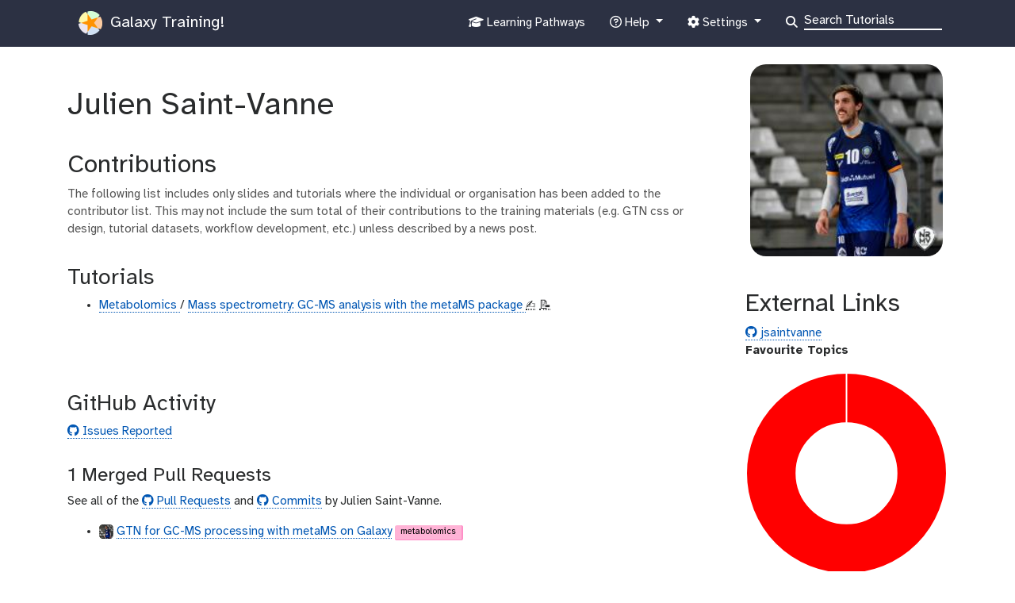

--- FILE ---
content_type: text/html; charset=utf-8
request_url: https://training.galaxyproject.org/training-material/hall-of-fame/jsaintvanne/
body_size: 7425
content:
<!DOCTYPE html>
<html lang="en" dir="auto">
    <head>
        <meta charset="utf-8">
        <meta http-equiv="x-ua-compatible" content="ie=edge">
        <meta name="viewport" content="width=device-width, initial-scale=1, shrink-to-fit=no"><title>GTN Contributor: Julien Saint-Vanne</title>
        
            <meta name="google-site-verification" content="9mOXn2JL833-i7-aioCCEuIdG4_tb6qjwUozB5GJnPQ" />

<!-- JavaScript Error Monitoring, and performance tracking. -->
<script
  src="https://browser.sentry-cdn.com/7.52.1/bundle.tracing.min.js"
  integrity="sha384-muuFXKS3752PNA4rPm9Uq6BLvOfV4CXyr9MHDBPvozOJJUWLKkogEFWOIRoVps43"
  crossorigin="anonymous"
></script>
<script type="text/javascript">
if(localStorage.getItem('sentry-opt-out') !== 'opt-out' && navigator.doNotTrack !== "1") {
	console.log("Sentry: opt-in");
	Sentry.init({
		dsn: "https://45e0ec6e4373462b92969505df37cf40@sentry.galaxyproject.org/10",
		release: "galaxy-training-network@11cb8189056937b7d818822a15da679a75acaf0f",
		integrations: [new Sentry.BrowserTracing(), new Sentry.Replay()],
		sampleRate: 0.1,
		tracesSampleRate: 0.1,
		// Capture Replay for no sessions by default
		replaysSessionSampleRate: 0.01,
		// plus for 1% of sessions with an error
		replaysOnErrorSampleRate: 0.01,
		// PII OFF
		sendDefaultPii: false, // Off by default but just in case.
		environment: "production",
	});
}
</script>

<!-- Page view tracking -->
<script defer data-domain="training.galaxyproject.org" src="https://plausible.galaxyproject.eu/js/plausible.js"></script>
<script>
if(localStorage.getItem('plausible-opt-out') !== 'opt-out' && navigator.doNotTrack !== "1") {
	localStorage.removeItem("plausible_ignore")
	console.log("Plausible: opt-in");
	window.plausible = window.plausible || function() { (window.plausible.q = window.plausible.q || []).push(arguments) }
} else {
	// if they're opting-out, or DNT
	// we might get one page by accident but we won't get future ones.
	localStorage.setItem("plausible_ignore", "true")
}
</script>

        
        <link rel="shortcut icon" href="/training-material/favicon.ico" type="image/x-icon">
        <link rel="alternate" type="application/atom+xml" href="/training-material/feed.xml">
        <link rel="canonical" href="https://training.galaxyproject.org/training-material/hall-of-fame/jsaintvanne/">
        <link rel="license" href="https://spdx.org/licenses/CC-BY-4.0">
        <link rel="preload" href="/training-material/assets/fonts/AtkinsonHyperlegible/Atkinson-Hyperlegible-Regular-102a.woff2" as="font" type="font/woff2" crossorigin>
        <link rel="preload" href="/training-material/assets/fonts/AtkinsonHyperlegible/Atkinson-Hyperlegible-Bold-102a.woff2" as="font" type="font/woff2" crossorigin>
        <link rel="preload" href="/training-material/assets/fonts/AtkinsonHyperlegible/Atkinson-Hyperlegible-Italic-102a.woff2" as="font" type="font/woff2" crossorigin>
        
        <link rel="preload" href="/training-material/assets/css/main.css?v=3" as="style">
        <link rel='preload' href='/training-material/assets/js/bundle.theme.f1f2de89.js' as='script'>
<link rel='preload' href='/training-material/assets/js/bundle.main.40d4e218.js' as='script'>
        <link rel="stylesheet" href="/training-material/assets/css/main.css?v=3">
        <link rel="manifest" href="/training-material/manifest.json">
        <meta name="theme-color" content="#2c3143"/>
	

        <meta name="DC.identifier" content="https://github.com/galaxyproject/training-material">
<meta name="DC.type" content="text">
<meta name="DC.title" content="GTN Contributor: Julien Saint-Vanne">
<meta name="DC.publisher" content="Galaxy Training Network">
<meta name="DC.date" content="1970-01-01 00:00:00 +0000"><meta name="description" content="Collection of tutorials developed and maintained by the worldwide Galaxy community">
        <meta property="og:site_name" content="Galaxy Training Network">
	<meta property="og:title" content="GTN Contributor: Julien Saint-Vanne">
        <meta property="og:description" content="Collection of tutorials developed and maintained by the worldwide Galaxy community">
        <meta property="og:image" content="https://training.galaxyproject.org/training-material/assets/images/GTNLogo1000.png"></head>
    <body data-spy="scroll" data-target="#toc" data-brightness="auto" data-contrast="auto">
        <script  src='/training-material/assets/js/bundle.theme.f1f2de89.js'></script>
        <header>
    <nav class="navbar navbar-expand-md navbar-dark" aria-label="Site Navigation">
        <div class="container">
            <a class="navbar-brand" href="/training-material/">
                <img src="/training-material/assets/images/GTN-60px.png" height="30" alt="Galaxy Training Network logo">
                
                    Galaxy Training!
                
            </a>

            <button class="navbar-toggler navbar-toggler-right" type="button" data-toggle="collapse" data-target="#top-navbar" aria-controls="top-navbar" aria-expanded="false" aria-label="Toggle navigation">
                <span class="navbar-toggler-icon"></span>
            </button>
            <div class="collapse navbar-collapse" id="top-navbar">
                <ul class="navbar-nav">
                    <li class="nav-item">
                        
			

                        
                    </li>

                    <li class="nav-item">
                        
                        <a class="nav-link" href="/training-material/learning-pathways" title="Learning Pathways">
                           <i class="fas fa-graduation-cap" aria-hidden="true"></i><span class="visually-hidden">curriculum</span> Learning Pathways
                        </a>
                        
                    </li>

                    <li class="nav-item dropdown">
    <a href="#" class="nav-link dropdown-toggle" data-toggle="dropdown" aria-expanded="false" title="Help">
        <i class="far fa-question-circle" aria-hidden="true"></i><span class="visually-hidden">help</span> Help
    </a>
    <div class="dropdown-menu dropdown-menu-right">
	<a class="dropdown-item" href="/training-material/faqs/index.html" title="Check our FAQs">
           <i class="far fa-question-circle" aria-hidden="true"></i><span class="visually-hidden">question</span> FAQs
        </a>
        
        <a class="dropdown-item" href="https://help.galaxyproject.org/" title="Discuss on Galaxy Help">
            <i class="far fa-comments" aria-hidden="true"></i><span class="visually-hidden">feedback</span> Galaxy Help Forum
        </a>
        <a class="dropdown-item" href="https://gitter.im/Galaxy-Training-Network/Lobby" title="Discuss on gitter">
           <i class="fab fa-gitter" aria-hidden="true"></i><span class="visually-hidden">gitter</span> Discuss on Matrix
        </a>
    </div>
</li>


                    <li class="nav-item dropdown">
    <a href="#" class="nav-link dropdown-toggle" data-toggle="dropdown" aria-expanded="false" title="Settings">
	<i class="fas fa-cog" aria-hidden="true"></i><span class="visually-hidden">galaxy-gear</span> Settings
    </a>
    <div class="dropdown-menu dropdown-menu-right">

	<h6 class="dropdown-header">Preferences</h6>

	<a href="/training-material/user/theme.html" class="dropdown-item">
		<i class="fas fa-palette" aria-hidden="true"></i><span class="visually-hidden">gtn-theme</span> Theme
	</a>

	<a href="/training-material/user/privacy.html" class="dropdown-item">
		<i class="fas fa-lock" aria-hidden="true"></i><span class="visually-hidden">pref-dataprivate</span> Data Privacy
	</a>

	<div class="dropdown-divider"></div>

	<h6 class="dropdown-header">For Everyone</h6>

        <a class="dropdown-item" href="https://github.com/galaxyproject/training-material/edit/main/hall-of-fame/jsaintvanne/index.html">
          <i class="fab fa-github" aria-hidden="true"></i><span class="visually-hidden">github</span> Propose a change or correction
        </a>

	<h6 class="dropdown-header">Instructor Utilities</h6>

        <a class="dropdown-item" href="/training-material/stats.html">
            <i class="fas fa-chart-column" aria-hidden="true"></i><span class="visually-hidden">galaxy-barchart</span> GTN statistics
        </a>

        <a class="dropdown-item" href="https://plausible.galaxyproject.eu/training.galaxyproject.org?period=12mo&page=/training-material/hall-of-fame/jsaintvanne/">
            <i class="fas fa-chart-column" aria-hidden="true"></i><span class="visually-hidden">galaxy-barchart</span> Page View Metrics
        </a>

        <!-- link to feedback -->
        
            <a class="dropdown-item" href="/training-material/feedback.html">
                <i class="fas fa-chart-column" aria-hidden="true"></i><span class="visually-hidden">galaxy-barchart</span> GTN feedback
            </a>
        

        <div class="dropdown-item">
            <div>
                <i class="fas fa-history" aria-hidden="true"></i><span class="visually-hidden">galaxy-rulebuilder-history</span> Previous Versions
            </div>

            <div id="archive-selector">
            
                <a class="btn btn-warning" href="https://training.galaxyproject.org/archive/">Older Versions</a>
            </div>

        </div>

    </div>
</li>


                    <!-- Search bar-->
                    <li class="nav-item">
                      <div id="navbarSupportedContent" role="search">
                        <!-- Search form -->
                        <form class="form-inline mr-auto" method="GET" action="/training-material/search2">
                          <i class="fas fa-search nav-link" aria-hidden="true"></i>
                          <div class="md-form mb-2">
                            <input name="query" class="form-control nicer" type="text" placeholder="Search Tutorials" aria-label="Search">
                          </div>
                        </form>
                      </div>
                    </li>
                </ul>
            </div>
        </div>
    </nav>
</header>

        
        <div class="container main-content" role="main">
        


<script type="application/ld+json">
	{
  "@context": "https://schema.org",
  "@type": "Person",
  "http://purl.org/dc/terms/conformsTo": {
    "@id": "https://bioschemas.org/profiles/Person/0.3-DRAFT",
    "@type": "CreativeWork"
  },
  "url": "https://training.galaxyproject.org/training-material/hall-of-fame/jsaintvanne/",
  "mainEntityOfPage": "https://training.galaxyproject.org/training-material/hall-of-fame/jsaintvanne/",
  "name": "Julien Saint-Vanne",
  "image": "https://avatars.githubusercontent.com/jsaintvanne",
  "description": "A contributor to the GTN project.",
  "memberOf": [
    {
      "@type": "Organization",
      "http://purl.org/dc/terms/conformsTo": {
        "@id": "https://bioschemas.org/profiles/Organization/0.2-DRAFT-2019_07_19",
        "@type": "Organization"
      },
      "id": "https://training.galaxyproject.org",
      "email": "galaxytrainingnetwork@gmail.com",
      "name": "Galaxy Training Network",
      "legalName": "Galaxy Training Network",
      "alternateName": "GTN",
      "url": "https://training.galaxyproject.org",
      "logo": "https://training.galaxyproject.org/training-material/assets/images/GTNLogo1000.png",
      "keywords": [
        "galaxy",
        "bioinformatics",
        "training",
        "fair",
        "accessible"
      ],
      "status": "active",
      "foundingDate": "2015-06-29"
    }
  ]
}
</script>

<style type="text/css" media="all">
.card-title {
	font-size: 2rem;
}

</style>


<section class="contributor-page contributor-jsaintvanne">
	<div class="stats">
		<div class="row">
			<div class="col-md-9">
				<hgroup>
					<h1>
						Julien Saint-Vanne
					</h1>
					
				</hgroup>

				

				

				
				

				
				

				
				

				
				

				<h2>Contributions</h2>


				<p class="text-muted">
					The following list includes only slides and tutorials where the individual or organisation has been added to the contributor list. This may not include the sum total of their contributions to the training materials (e.g. GTN css or design, tutorial datasets, workflow development, etc.) unless described by a news post.

                </p>
				

				
				<h3>Tutorials</h3>
				<ul>
				
					
					<li>
						
						
						<a href="/training-material/topics/metabolomics">
							Metabolomics
						</a>
						/
						<a href="/training-material//topics/metabolomics/tutorials/gcms/tutorial.html">
						Mass spectrometry: GC-MS analysis with the metaMS package
						</a>
						
						
						
						
	<abbr title="This person wrote the bulk of the training material, they may have done the analysis, built the workflow, and wrote the text themselves.">✍️</abbr>


						
						
	<abbr title="This person edited the text, either for spelling and grammar, flow, GTN-fit, or other similar editing categories">📝</abbr>


						
						
					</li>
				
				</ul>
				

				

				

				

				

				

                
                <br><br>
		
                <h3> GitHub Activity</h4>
                <a href="https://github.com/galaxyproject/training-material/issues?q=+is%3Aissue+author%3Ajsaintvanne"><i class="fab fa-github" aria-hidden="true"></i><span class="visually-hidden">github</span> Issues Reported</a>

		
		<h4>1 Merged Pull Requests</h4>
		<p>
		See all of the
                <a href="https://github.com/galaxyproject/training-material/pulls?q=is%3Apr+author%3Ajsaintvanne"><i class="fab fa-github" aria-hidden="true"></i><span class="visually-hidden">github</span> Pull Requests</a> and
		<a href="https://github.com/galaxyproject/training-material/commits?author=jsaintvanne"><i class="fab fa-github" aria-hidden="true"></i><span class="visually-hidden">github</span> Commits</a> by Julien Saint-Vanne.
		</p>
		<ul>
			
			<li>
				
				
				<img src="https://github.com/jsaintvanne.png?s=20" alt="jsaintvanne" style="height: 1.2em; margin: 0px; border-radius: 25%;">
				

				<a href="https://github.com/galaxyproject/training-material/pull/1731">GTN for GC-MS processing with metaMS on Galaxy</a>

				
				
				<div class="label label-default tutorial_tag" style="--color-primary: #ffb3d6; --color-darker: #ff8fc7; --color-dimmed: #ffa2cf;">metabolomics</div>
				
				
			</li>
			
		</ul>
		

		

                
		

				
			</div>

			<div class="col-md-3">
				<div>
					<img src="https://avatars.githubusercontent.com/jsaintvanne?s=200" alt="Julien Saint-Vanne avatar" width="200" class="avatar" />
				</div>

				<h2>External Links</h2>
				

				

				
				<div class="contact-items">
					<a title="GitHub" href="https://github.com/jsaintvanne">
						<i class="fab fa-github" aria-hidden="true"></i><span class="visually-hidden">github</span> jsaintvanne
					</a>
				</div>
				

				

				

				

				

				

                

				

				

				

				

				<p><b>Favourite Topics</b></p>
				<canvas id="myChart" height="300px"></canvas>
				<p><b>Favourite Formats</b></p>
				<canvas id="slidesVsTutorials" height="300px"></canvas>

			</div>
		</div>
	</div>
</section>



<script src="/training-material/assets/js/Chart.bundle.js"></script>

<script>
const isReduced = window.matchMedia(`(prefers-reduced-motion: reduce)`) === true || window.matchMedia(`(prefers-reduced-motion: reduce)`).matches === true;
if(isReduced){
    Chart.defaults.global.animation.duration = 0;
}

var ctx = document.getElementById('myChart').getContext('2d');
var ctx2 = document.getElementById('slidesVsTutorials').getContext('2d');

var topics = [

	
	
	"Metabolomics",


];

var slidesVsTutos = [

	"Tutorials",





]

function foo(arr) {
	var a = [], b = [], prev;

	arr.sort();
	for ( var i = 0; i < arr.length; i++ ) {
		if ( arr[i] !== prev ) {
			a.push(arr[i]);
			b.push(1);
		} else {
			b[b.length-1]++;
		}
		prev = arr[i];
	}

	return [a, b];
}

out = foo(topics)

function genColors(size) {
	var o = [];
	for(i = 0; i < size; i++){
		o.push(`hsl(${ i * 360 / size }, 100%, 50%)`)
	}
	return o;
}


// Which topics
var chart = new Chart(ctx, {
	type: 'doughnut',
	data: {
		labels: out[0],
		datasets: [{
			label: 'Contribution Areas',
			backgroundColor: genColors(out[0].length),
			data: out[1]
		}]
	},
	options: {
		legend: {
			display: false
		}
	}
});

out = foo(slidesVsTutos);
// What material type
var chart2 = new Chart(ctx2, {
	type: 'doughnut',
	data: {
		labels: out[0],
		datasets: [{
			label: 'Contribution Areas',
			backgroundColor: genColors(out[0].length),
			data: out[1]
		}]
	},
	options: {
		legend: {
			display: false
		}
	}
});
</script>


<h3>Stats for materials contributed to by Julien Saint-Vanne</h3>
<iframe plausible-embed src="https://plausible.galaxyproject.eu/training.galaxyproject.org?page=%7E/topics/metabolomics/tutorials/gcms/tutorial.html&embed=true&theme=system&background=transparent&period=12mo" scrolling="no" frameborder="0" loading="lazy" style="width: 1px; min-width: 100%; height: 1800px;"></iframe>

        </div>
        <footer>
	<hr />
	<div class="container">
		<div class="row">
			<div class="col-sm-3">
				<span style="font-size: 2em">GTN</span>
				<p>
					The GTN provides learners with a free, open repository of online training
					materials, with a focus on hands-on training that aims to be directly applicable for learners.
					We aim to connect researchers and learners with local trainers, and events worldwide.
				</p>
				<p>
					We promote FAIR and Open Science practices worldwide, are committed to the accessibility of this platform and training for everyone.
				</p>
			</div>
			<div class="col-sm-3">
				<span style="font-size: 1.3em">About Us</span>
				<ul class="no-bullets">
					<li><a href="/training-material/about.html">About</a></li>
					<li><a rel="code-of-conduct" href="https://galaxyproject.org/community/coc/">Code of Conduct</a></li>
					<li><a href="/training-material/accessibility.html">Accessibility</a></li>
					<li><a href="/training-material/faqs/gtn/fair_training.html">100% FAIR Training</a></li>
					<li><a href="/training-material/faqs/gtn/collaborative_development.html">Collaborative Development</a></li>
				</ul>
				<span style="font-size: 1.3em">Page</span>
				<ul class="no-bullets">
					

					

					<li>
						<a rel="license" href="https://spdx.org/licenses/CC-BY-4.0">
							Content licensed under Creative Commons Attribution 4.0 International License
						</a>
					</li>
					<li>
						<a href="https://github.com/galaxyproject/training-material/edit/main/hall-of-fame/jsaintvanne/index.html">
						<i class="fab fa-github" aria-hidden="true"></i><span class="visually-hidden">github</span> Edit on GitHub
						</a>
					</li>
					<li>
						<a href="https://github.com/galaxyproject/training-material/commits/main/hall-of-fame/jsaintvanne/index.html">
						<i class="fab fa-github" aria-hidden="true"></i><span class="visually-hidden">github</span> View Changes on GitHub
						</a>
					</li>
				</ul>
			</div>
			<div class="col-sm-3">
				<span style="font-size: 1.3em">Support</span>
				<ul class="no-bullets">
					<li><a rel="me" href="/training-material/faqs/galaxy/">Galaxy FAQs</a></li>
					<li><a rel="me" href="https://help.galaxyproject.org">Galaxy Help Forum</a></li>
					<li><a rel="me" href="http://gxy.io/gtn-slack">GTN Slack Chat</a></li>
					<li><a rel="me" href="https://matrix.to/#/%23Galaxy-Training-Network_Lobby%3Agitter.im">GTN Matrix Chat</a></li>
					<li><a rel="me" href="https://matrix.to/#/#galaxyproject_Lobby:gitter.im">Galaxy Matrix Chat</a></li>
				</ul>
				<span style="font-size: 1.3em">Framework</span>
				<ul class="no-bullets">
					<li>Revision <a href="https://github.com/galaxyproject/training-material/commit/11cb8189056937b7d818822a15da679a75acaf0f">11cb818</a></li>
					<li><a rel="license" href="https://github.com/galaxyproject/training-material/blob/main/LICENSE.md">MIT</a> Licensed</li>
					<li><a href="https://jekyllrb.com/">Jekyll(4.3.2 | production)</a></li>
				</ul>
			</div>
			<div class="col-sm-3">
				<span style="font-size: 1.3em">Follow Us!</span>
				<ul class="no-bullets">
					<li><span style="fill: var(--hyperlink);"><svg   width="1em"   height="1em"   viewBox="0 0 8.4937906 9.1084023"   version="1.1"   id="svg356"   xmlns="http://www.w3.org/2000/svg"   xmlns:svg="http://www.w3.org/2000/svg">  <g     id="layer1"     transform="translate(-70.566217,-144.26757)">    <path       style="fill-opacity:1;stroke:none;stroke-width:0.0179182"       d="m 76.39081,152.24155 c -0.737138,0.20763 -1.554999,0.29101 -2.311453,0.14333 -0.475335,-0.0928 -0.891898,-0.32923 -1.031589,-0.82423 -0.04356,-0.15434 -0.06132,-0.32388 -0.06142,-0.48378 0.353724,0.0457 0.702251,0.1304 1.057176,0.17407 0.701338,0.0864 1.394702,0.0784 2.096434,0.008 0.744056,-0.0745 1.433711,-0.21546 2.060598,-0.64854 0.243974,-0.16855 0.474672,-0.39133 0.603487,-0.66252 0.181421,-0.38195 0.175886,-0.89336 0.204447,-1.30803 0.0923,-1.34029 0.20588,-2.98599 -1.076708,-3.846 -0.499561,-0.33497 -1.208891,-0.39913 -1.791824,-0.45742 -0.987026,-0.0987 -1.971078,-0.0946 -2.956509,0.0338 -0.841146,0.10961 -1.595223,0.31468 -2.1065,1.0443 -0.493296,0.70396 -0.509564,1.52563 -0.509564,2.34729 0,1.37831 -0.05534,2.87744 0.595934,4.13911 0.504703,0.97774 1.498709,1.29589 2.52184,1.41832 0.473239,0.0566 0.96049,0.0849 1.434158,0.0172 0.328853,-0.0471 0.650325,-0.0999 0.966886,-0.20511 0.08957,-0.0298 0.266911,-0.0614 0.322027,-0.14486 0.04089,-0.0618 0.0099,-0.15812 0.0035,-0.22545 -0.01611,-0.16924 -0.02094,-0.34967 -0.02096,-0.51963 m -1.594723,-5.48298 c 0.214822,-0.25951 0.315898,-0.56088 0.60922,-0.75705 0.687899,-0.46006 1.692038,-0.11202 1.992096,0.63161 0.214571,0.5317 0.140174,1.15913 0.140174,1.72017 v 1.03925 c 0,0.0911 0.04009,0.30954 -0.01842,0.38339 -0.04193,0.053 -0.173018,0.0287 -0.232436,0.0287 h -0.698809 v -1.88142 c 0,-0.28413 0.04813,-0.63823 -0.09912,-0.89591 -0.234746,-0.4108 -0.875019,-0.36105 -1.092116,0.0358 -0.123368,0.22555 -0.116792,0.50369 -0.116792,0.75257 v 1.0751 h -0.931726 v -1.05718 c 0,-0.2555 0.0024,-0.53932 -0.121773,-0.77049 -0.21432,-0.39919 -0.857782,-0.44403 -1.090217,-0.0358 -0.147324,0.25871 -0.09604,0.61056 -0.09604,0.89591 v 1.88142 H 72.09042 v -1.98893 c 0,-0.4711 -0.01604,-0.95902 0.233201,-1.3797 0.585269,-0.98786 2.133584,-0.74836 2.472454,0.32253 z"       id="path2318" />  </g></svg></span> <a rel="me" href="https://mstdn.science/@gtn">Mastodon</a></li>
					<li><span style="fill: var(--hyperlink);"><svg  viewBox="0 0 64 57" width="1em" ><path style="fill-opacity:1;stroke:none;stroke-width:0.0179182" d="M13.873 3.805C21.21 9.332 29.103 20.537 32 26.55v15.882c0-.338-.13.044-.41.867-1.512 4.456-7.418 21.847-20.923 7.944-7.111-7.32-3.819-14.64 9.125-16.85-7.405 1.264-15.73-.825-18.014-9.015C1.12 23.022 0 8.51 0 6.55 0-3.268 8.579-.182 13.873 3.805ZM50.127 3.805C42.79 9.332 34.897 20.537 32 26.55v15.882c0-.338.13.044.41.867 1.512 4.456 7.418 21.847 20.923 7.944 7.111-7.32 3.819-14.64-9.125-16.85 7.405 1.264 15.73-.825 18.014-9.015C62.88 23.022 64 8.51 64 6.55c0-9.818-8.578-6.732-13.873-2.745Z"></path></svg></span><a rel="me" href="https://bsky.app/profile/galaxytraining.bsky.social"> Bluesky</a></li>
				</ul>

				<span style="font-size: 1.3em">Publications</span>
				<ul class="no-bullets">
					<li><a href="https://doi.org/10.1371/journal.pcbi.1010752">Hiltemann et al. 2023</a></li>
					<li><a href="https://doi.org/10.1016/j.cels.2018.05.012"> Batut et al. 2018</a></li>
					<li><a href="/training-material/faqs/gtn/gtn_citing.html">Citing Us</a></li>
				</ul>
			</div>
		</div>
	</div>
</footer>


        <script  async defer src='/training-material/assets/js/bundle.main.40d4e218.js'></script>

	
	

    </body>
</html>


--- FILE ---
content_type: text/html; charset=utf-8
request_url: https://plausible.galaxyproject.eu/training.galaxyproject.org?page=%7E/topics/metabolomics/tutorials/gcms/tutorial.html&embed=true&theme=system&background=transparent&period=12mo
body_size: 2702
content:
<!DOCTYPE html>
<html lang="en" class="h-full">
  <head>
    <meta charset="utf-8"/>
    <meta http-equiv="X-UA-Compatible" content="IE=edge"/>
    <meta name="viewport" content="width=device-width, initial-scale=1.0"/>
    <meta name="description" content="Plausible is a lightweight and open-source web analytics tool. Your website data is 100% yours and the privacy of your visitors is respected."/>
    <link rel="icon" type="image/png" sizes="32x32" href="/images/icon/plausible_favicon-9ba4fc88116ddbefd69681d7c1985553.png?vsn=d">
    <link rel="apple-touch-icon" href="/images/icon/apple-touch-icon.png">
    <title>Plausible · training.galaxyproject.org</title>
    <link rel="stylesheet" href="/css/app-41f78ab63d6391df43ffef804be357ae.css?vsn=d"/>

    <script type="text/javascript" data-pref="" src="/js/applyTheme-4258f90e1dad263b05620ffcdcb10429.js?vsn=d"></script>
  </head>
  <body class="flex flex-col bg-gray-50 dark:bg-gray-850" style="height: 100%; ">

<nav class="relative z-20 py-8">
  <div class="container">
    <nav class="relative flex items-center justify-between sm:h-10 md:justify-center">
      <div class="flex items-center flex-1 md:absolute md:inset-y-0 md:left-0">
        <div class="flex items-center justify-between">
          <a href="/">
<img alt="Plausible logo" class="h-8 w-auto sm:h-10 -mt-2 hidden dark:inline" loading="lazy" src="/images/icon/plausible_logo_dark-9fff186187e2a9c972ae81c88e63e830.png?vsn=d">
<img alt="Plausible logo" class="h-8 w-auto sm:h-10 -mt-2 inline dark:hidden" loading="lazy" src="/images/icon/plausible_logo-973ea42fac38d21a0a8cda9cfb9231c9.png?vsn=d">
          </a>
        </div>
      </div>
      <div class="absolute inset-y-0 right-0 flex items-center justify-end w-2/3 sm:w-auto">

              <ul class="flex" x-show="!document.cookie.includes('logged_in=true')">
                <li>
                    <div class="inline-flex">
                      <a href="/login" class="font-medium text-gray-500 dark:text-gray-200 hover:text-gray-900 focus:outline-none focus:text-gray-900 transition duration-150 ease-in-out">Login</a>
                    </div>
                </li>
              </ul>

      </div>
    </nav>
  </div>
</nav>










    <main class="flex-1">
<div class="container" data-site-domain="training.galaxyproject.org">


  <div class="pt-6"></div>
  <div
    id="stats-react-container"
    style="overflow-anchor: none;"
    data-domain="training.galaxyproject.org"
    data-offset="3600"
    data-has-goals="true"
    data-logged-in="false"
    data-stats-begin="2020-12-04"
    data-shared-link-auth=""
    data-embedded=""
    data-background=""
    data-is-dbip="true"
    data-current-user-role="public"
    data-flags="{&quot;custom_dimension_filter&quot;:false}"
    data-valid-intervals-by-period="{&quot;12mo&quot;:[&quot;date&quot;,&quot;week&quot;,&quot;month&quot;],&quot;30d&quot;:[&quot;date&quot;,&quot;week&quot;],&quot;6mo&quot;:[&quot;date&quot;,&quot;week&quot;,&quot;month&quot;],&quot;7d&quot;:[&quot;hour&quot;,&quot;date&quot;],&quot;all&quot;:[&quot;date&quot;,&quot;week&quot;,&quot;month&quot;],&quot;custom&quot;:[&quot;date&quot;,&quot;week&quot;,&quot;month&quot;],&quot;day&quot;:[&quot;minute&quot;,&quot;hour&quot;],&quot;month&quot;:[&quot;date&quot;,&quot;week&quot;],&quot;realtime&quot;:[&quot;minute&quot;],&quot;year&quot;:[&quot;date&quot;,&quot;week&quot;,&quot;month&quot;]}">
  </div>
  <div id="modal_root"></div>

  <script type="text/javascript" src="/js/dashboard-921bad27f70138605545ef22522c1234.js?vsn=d"></script>
</div>

    </main>

<div class="mt-24 bg-gray-800 dark:bg-gray-800">
  <div class="container px-4 py-12 sm:px-6 lg:py-16 lg:px-8">
    <div class="xl:grid xl:grid-cols-3 xl:gap-8">
      <div class="my-8 xl:my-0">
        <h4 class="font-semibold tracking-wider text-gray-300 leading-5">
          <img src="/images/icon/plausible_logo_sm.png" class="inline-block w-6 mr-1" />
          Plausible Analytics
        </h4>
        <p class="mt-4 text-base text-gray-400 leading-6">

        We <a class="text-gray-300 hover:text-white" rel="noreferrer" href="https://plausible.io/giving-back">give back</a> 5% of our revenue.<br />
        Solely funded by our subscribers.<br />
        </p>

          <div class="mt-4">
            <a href="https://github.com/sponsors/plausible" class="inline-flex items-center px-4 py-2 text-sm font-medium bg-gray-700 border border-transparent shadow-sm rounded-md text-gray-50 hover:bg-gray-600 focus:outline-none focus:ring-2 focus:ring-gray-500">
              <svg class="w-5 h-5 mr-2 -ml-1 text-pink-600" fill="none" stroke="currentColor" viewBox="0 0 24 24" xmlns="http://www.w3.org/2000/svg"><path stroke-linecap="round" stroke-linejoin="round" stroke-width="2" d="M4.318 6.318a4.5 4.5 0 000 6.364L12 20.364l7.682-7.682a4.5 4.5 0 00-6.364-6.364L12 7.636l-1.318-1.318a4.5 4.5 0 00-6.364 0z"></path></svg>
              Sponsor @plausible
            </a>
          </div>

      </div>
      <div class="grid grid-cols-2 gap-8 xl:col-span-2">
        <div class="md:grid md:grid-cols-2 md:gap-8">
          <div>
            <h4 class="text-sm font-semibold tracking-wider text-gray-400 uppercase leading-5">
              Why Plausible?
            </h4>
            <ul class="mt-4">
              <li>
                <a rel="noreferrer" href="https://plausible.io/simple-web-analytics" class="text-base text-gray-300 leading-6 hover:text-white">
                  Simple metrics
                </a>
              </li>
              <li class="mt-4">
                <a rel="noferrer" href="https://plausible.io/lightweight-web-analytics" class="text-base text-gray-300 leading-6 hover:text-white">
                  Lightweight script
                </a>
              </li>
              <li class="mt-4">
                <a rel="noreferrer" href="https://plausible.io/privacy-focused-web-analytics" class="text-base text-gray-300 leading-6 hover:text-white">
                  Privacy focused
                </a>
              </li>
              <li class="mt-4">
                <a rel="noreferrer" href="https://plausible.io/open-source-website-analytics" class="text-base text-gray-300 leading-6 hover:text-white">
                  Open source
                </a>
              </li>
               <li class="mt-4">
                <a rel="noreferrer" href="https://plausible.io/for-bloggers-creators" class="text-base leading-6 text-gray-300 hover:text-white">
                  For creators
                </a>
              </li>
              <li class="mt-4">
                <a rel="noreferrer" href="https://plausible.io/for-freelancers-agencies" class="text-base leading-6 text-gray-300 hover:text-white">
                  For agencies
                </a>
              </li>
              <li class="mt-4">
                <a rel="noreferrer" href="https://plausible.io/for-ecommerce-saas" class="text-base leading-6 text-gray-300 hover:text-white">
                  For ecommerce
                </a>
              </li>
            </ul>
          </div>
          <div class="mt-32 md:mt-0">
            <h4 class="text-sm font-semibold tracking-wider text-gray-400 uppercase leading-5">
              Comparisons
            </h4>
            <ul class="mt-4">
              <li>
                <a rel="noferrer" href="https://plausible.io/vs-google-analytics" class="text-base text-gray-300 leading-6 hover:text-white">
                  vs Google Analytics
                </a>
              </li>
              <li class="mt-4">
                <a rel="noferrer" href="https://plausible.io/vs-matomo" class="text-base text-gray-300 leading-6 hover:text-white">
                  vs Matomo
                </a>
              </li>
              <li class="mt-4">
                <a rel="noferrer" href="https://plausible.io/vs-cloudflare-web-analytics" class="text-base text-gray-300 leading-6 hover:text-white">
                  vs Cloudflare
                </a>
              </li>
            </ul>
          </div>
        </div>
<div class="md:grid md:grid-cols-2 md:gap-8">
          <div>
            <h4 class="text-sm leading-5 font-semibold tracking-wider text-gray-400 uppercase">
              Community
            </h4>
            <ul class="mt-4">
              <li>
                <a rel="noreferrer" href="https://plausible.io/blog" class="text-base leading-6 text-gray-300 hover:text-white">
                  Blog
                </a>
              </li>
              <li class="mt-4">
                <a ref="noreferrer" target="_blank" href="https://plausible.io/status" class="text-base leading-6 text-gray-300 hover:text-white">
                  Status
                </a>
              </li>
              <li class="mt-4">
                <a rel="noreferrer" href="https://plausible.io/docs" class="text-base leading-6 text-gray-300 hover:text-white">
                  Documentation
                </a>
              </li>
              <li class="mt-4">
                <a rel="noreferrer" target="_blank" href="https://github.com/plausible/analytics" class="text-base leading-6 text-gray-300 hover:text-white">
                  GitHub
                </a>
              </li>
              <li class="mt-4">
                <a rel="noreferrer" target="_blank" href="https://twitter.com/plausiblehq" class="text-base leading-6 text-gray-300 hover:text-white">
                  Twitter
                </a>
              </li>
              <li class="mt-4">
                <a rel="noreferrer" target="_blank" rel="me" href="https://fosstodon.org/@plausible" class="text-base leading-6 text-gray-300 hover:text-white">
                  Mastodon
                </a>
              </li>
              <li class="mt-4">
                <a rel="noreferrer" target="_blank" href="https://www.linkedin.com/company/plausible-analytics/" class="text-base leading-6 text-gray-300 hover:text-white">
                  LinkedIn
                </a>
              </li>
            </ul>
          </div>
          <div class="mt-12 md:mt-0">
            <h4 class="text-sm leading-5 font-semibold tracking-wider text-gray-400 uppercase">
              Company
            </h4>
            <ul class="mt-4">
              <li class="mt-4">
                <a rel="noreferrer" href="https://plausible.io/about" class="text-base leading-6 text-gray-300 hover:text-white">
                  About
                </a>
              </li>
              <li class="mt-4">
                <a rel="noreferrer" href="https://plausible.io/contact" class="text-base leading-6 text-gray-300 hover:text-white">
                  Contact
                </a>
              </li>
              <li class="mt-4">
                <a rel="noreferrer" href="https://plausible.io/privacy" class="text-base leading-6 text-gray-300 hover:text-white">
                  Privacy
                </a>
              </li>
              <li class="mt-4">
                <a rel="noreferrer" href="https://plausible.io/data-policy" class="text-base leading-6 text-gray-300 hover:text-white">
                  Data policy
                </a>
              </li>
              <li class="mt-4">
                <a rel="noreferrer" href="https://plausible.io/terms" class="text-base leading-6 text-gray-300 hover:text-white">
                  Terms
                </a>
              </li>
              <li class="mt-4">
                <a rel="noreferrer" href="https://plausible.io/dpa" class="text-base leading-6 text-gray-300 hover:text-white">
                  DPA
                </a>
              </li>
              <li class="mt-4">
                <a rel="noreferrer" href="https://plausible.io/imprint" class="text-base leading-6 text-gray-300 hover:text-white">
                  Imprint
                </a>
              </li>
            </ul>
          </div>
        </div>
      </div>
    </div>
  </div>
</div>


    <script type="text/javascript" src="/js/app-0e320dfc7c1b9af043ef639523dfe02e.js?vsn=d"></script>
  </body>
</html>


--- FILE ---
content_type: text/css; charset=utf-8
request_url: https://training.galaxyproject.org/training-material/assets/css/main.css?v=3
body_size: 68038
content:
@charset "UTF-8";
@font-face {
  font-family: "Atkinson Hyperlegible";
  src: url(/training-material/assets/fonts/AtkinsonHyperlegible/Atkinson-Hyperlegible-Regular-102a.woff2);
  font-display: swap;
}
@font-face {
  font-family: "Atkinson Hyperlegible";
  src: url(/training-material/assets/fonts/AtkinsonHyperlegible/Atkinson-Hyperlegible-BoldItalic-102a.woff2);
  font-weight: bold;
  font-style: oblique;
  font-display: swap;
}
@font-face {
  font-family: "Atkinson Hyperlegible";
  src: url(/training-material/assets/fonts/AtkinsonHyperlegible/Atkinson-Hyperlegible-Italic-102a.woff2);
  font-style: oblique;
  font-display: swap;
}
@font-face {
  font-family: "Atkinson Hyperlegible";
  src: url(/training-material/assets/fonts/AtkinsonHyperlegible/Atkinson-Hyperlegible-Bold-102a.woff2);
  font-weight: bold;
  font-display: swap;
}
@font-face {
  font-family: "OpenDyslexic";
  src: url(/training-material/assets/fonts/OpenDyslexic/OpenDyslexic-Bold-Italic.woff2);
  font-weight: bold;
  font-style: oblique;
  font-display: swap;
}
@font-face {
  font-family: "OpenDyslexic";
  src: url(/training-material/assets/fonts/OpenDyslexic/OpenDyslexic-Bold.woff2);
  font-weight: bold;
  font-display: swap;
}
@font-face {
  font-family: "OpenDyslexic";
  src: url(/training-material/assets/fonts/OpenDyslexic/OpenDyslexic-Italic.woff2);
  font-style: oblique;
  font-display: swap;
}
@font-face {
  font-family: "OpenDyslexic";
  src: url(/training-material/assets/fonts/OpenDyslexic/OpenDyslexic-Regular.woff2);
  font-display: swap;
}
@font-face {
  font-family: "Comic Mono";
  src: url(/training-material/assets/fonts/ComicMono/ComicMono-Bold.ttf);
  font-weight: bold;
  font-display: swap;
}
@font-face {
  font-family: "Comic Mono";
  src: url(/training-material/assets/fonts/ComicMono/ComicMono.ttf);
  font-display: swap;
}
:root {
  --color-background: #fff;
  --text-color: #292b2c;
  --text-color-muted: #555;
  --text-color-inverted: #eee;
  --text-color-boxtitle: var(--text-color);
  --slide-heading-color: var(--text-color);
  --code-foreground: #fff;
  --code-background: #000;
  --border-light: #ddd;
  --hyperlink: #0056b3;
  --hyperlink-hover: #004590;
  --brand-color: #2c3143;
  --brand-color-contrast: #fff;
  --navbar-border-size: 1px;
  --navbar-border-color: transparent;
  --navbar-item-background: transparent;
  --navbar-item-hover: transparent;
  --secondary-color: #f2d57c;
  --secondary-color-text: #000;
  --outline-color: red;
  --h1-theme-before: "";
  --h1-theme-after: "";
  --h2-theme-before: "";
  --h2-theme-after: "";
  --border: #888;
  --color-disabled: #ccc;
  --overview-color: #8A9AD0;
  --agenda-color: #86D486;
  --keypoints-color: #FFA1A1;
  --tip-color: #FFE19E;
  --warning-color: #de8875;
  --comment-color: #ffecc1;
  --handson-color: #dfe5f9;
  --question-color: #8A9AD0;
  --solution-color: #B8C3EA;
  --details-color: #ddd;
  --feedback-color: #86D486;
  --code-color: #86D486;
  --code-out-color: #fb99d0;
}

body[data-brightness=light][data-light_theme=yellow] {
  --color-background: #ffe;
  --text-color: #111;
}

body[data-brightness=dark] {
  --color-background: #000;
  --color-foreground: #fff;
  --text-color: #fff;
  --text-color-muted: #aaa;
  --border: #aaa;
  --hyperlink-hover: #fff;
  --hyperlink: #7bf;
  --slide-heading-color: #eee;
  --secondary-color: #222;
  --secondary-color-text: var(--text-color);
}

body[data-brightness=dark] img[src$=".gif"] {
  background-color: #fff;
}

body[data-brightness=dark][data-dark_theme=night] {
  --color-background: #444;
  --color-disabled: #222;
  --text-color: #ccc;
}

body[data-brightness=dark][data-dark_theme=midnight] {
  --color-disabled: #222;
}

body[data-contrast=high] {
  --border: #000;
  --text-color-muted: var(--text-color) !important;
  --navbar-border-color: var(--text-color);
}

body[data-contrast=high][data-brightness=dark] {
  --border: #fff;
}

body[data-contrast=low] {
  --border: #ddd;
}

body[data-contrast=low][data-brightness=dark] {
  --border: #333;
}

body[data-font_main=comic-sans] {
  font-family: "Comic Sans MS", cursive, sans-serif;
}

body[data-font_main=open-dyslexic] {
  font-family: "OpenDyslexic", "Open Dyslexic", serif;
}

body[data-font_code=comic-sans] pre, body[data-font_code=comic-sans] code {
  font-family: "Comic Mono", monospace;
}

body[data-theme=rainbow],
body[data-theme=progress] {
  --navbar-item-background: #0008;
  --navbar-item-hover: #000f;
}

body[data-theme=rainbow] .contributor-hexylena,
body[data-theme=trans] .contributor-hexylena,
body[data-theme=progress] .contributor-hexylena {
  background: repeating-linear-gradient(45deg, rgba(207, 228, 247, 0.4666666667) 0em, rgba(207, 228, 247, 0.4666666667) 2em, rgba(247, 215, 220, 0.4666666667) 2em, rgba(247, 215, 220, 0.4666666667) 4em, rgba(255, 255, 255, 0.4666666667) 4em, rgba(255, 255, 255, 0.4666666667) 6em, rgba(247, 215, 220, 0.4666666667) 6em, rgba(247, 215, 220, 0.4666666667) 8em, rgba(207, 228, 247, 0.4666666667) 8em, rgba(207, 228, 247, 0.4666666667) 10em);
}
body[data-theme=rainbow] .tutorials-list:not(.topic-type-use) table.table-striped tbody tr:nth-of-type(5n+1) td:not(:first-child),
body[data-theme=trans] .tutorials-list:not(.topic-type-use) table.table-striped tbody tr:nth-of-type(5n+1) td:not(:first-child),
body[data-theme=progress] .tutorials-list:not(.topic-type-use) table.table-striped tbody tr:nth-of-type(5n+1) td:not(:first-child) {
  color: red;
}
body[data-theme=rainbow] .tutorials-list:not(.topic-type-use) table.table-striped tbody tr:nth-of-type(5n+1) td:not(:first-child) i,
body[data-theme=trans] .tutorials-list:not(.topic-type-use) table.table-striped tbody tr:nth-of-type(5n+1) td:not(:first-child) i,
body[data-theme=progress] .tutorials-list:not(.topic-type-use) table.table-striped tbody tr:nth-of-type(5n+1) td:not(:first-child) i {
  color: red;
}
body[data-theme=rainbow] .tutorials-list:not(.topic-type-use) table.table-striped tbody tr:nth-of-type(5n+2) td:not(:first-child),
body[data-theme=trans] .tutorials-list:not(.topic-type-use) table.table-striped tbody tr:nth-of-type(5n+2) td:not(:first-child),
body[data-theme=progress] .tutorials-list:not(.topic-type-use) table.table-striped tbody tr:nth-of-type(5n+2) td:not(:first-child) {
  color: orange;
}
body[data-theme=rainbow] .tutorials-list:not(.topic-type-use) table.table-striped tbody tr:nth-of-type(5n+2) td:not(:first-child) i,
body[data-theme=trans] .tutorials-list:not(.topic-type-use) table.table-striped tbody tr:nth-of-type(5n+2) td:not(:first-child) i,
body[data-theme=progress] .tutorials-list:not(.topic-type-use) table.table-striped tbody tr:nth-of-type(5n+2) td:not(:first-child) i {
  color: orange;
}
body[data-theme=rainbow] .tutorials-list:not(.topic-type-use) table.table-striped tbody tr:nth-of-type(5n+3) td:not(:first-child),
body[data-theme=trans] .tutorials-list:not(.topic-type-use) table.table-striped tbody tr:nth-of-type(5n+3) td:not(:first-child),
body[data-theme=progress] .tutorials-list:not(.topic-type-use) table.table-striped tbody tr:nth-of-type(5n+3) td:not(:first-child) {
  color: green;
}
body[data-theme=rainbow] .tutorials-list:not(.topic-type-use) table.table-striped tbody tr:nth-of-type(5n+3) td:not(:first-child) i,
body[data-theme=trans] .tutorials-list:not(.topic-type-use) table.table-striped tbody tr:nth-of-type(5n+3) td:not(:first-child) i,
body[data-theme=progress] .tutorials-list:not(.topic-type-use) table.table-striped tbody tr:nth-of-type(5n+3) td:not(:first-child) i {
  color: green;
}
body[data-theme=rainbow] .tutorials-list:not(.topic-type-use) table.table-striped tbody tr:nth-of-type(5n+4) td:not(:first-child),
body[data-theme=trans] .tutorials-list:not(.topic-type-use) table.table-striped tbody tr:nth-of-type(5n+4) td:not(:first-child),
body[data-theme=progress] .tutorials-list:not(.topic-type-use) table.table-striped tbody tr:nth-of-type(5n+4) td:not(:first-child) {
  color: blue;
}
body[data-theme=rainbow] .tutorials-list:not(.topic-type-use) table.table-striped tbody tr:nth-of-type(5n+4) td:not(:first-child) i,
body[data-theme=trans] .tutorials-list:not(.topic-type-use) table.table-striped tbody tr:nth-of-type(5n+4) td:not(:first-child) i,
body[data-theme=progress] .tutorials-list:not(.topic-type-use) table.table-striped tbody tr:nth-of-type(5n+4) td:not(:first-child) i {
  color: blue;
}
body[data-theme=rainbow] .tutorials-list:not(.topic-type-use) table.table-striped tbody tr:nth-of-type(5n+5) td:not(:first-child),
body[data-theme=trans] .tutorials-list:not(.topic-type-use) table.table-striped tbody tr:nth-of-type(5n+5) td:not(:first-child),
body[data-theme=progress] .tutorials-list:not(.topic-type-use) table.table-striped tbody tr:nth-of-type(5n+5) td:not(:first-child) {
  color: purple;
}
body[data-theme=rainbow] .tutorials-list:not(.topic-type-use) table.table-striped tbody tr:nth-of-type(5n+5) td:not(:first-child) i,
body[data-theme=trans] .tutorials-list:not(.topic-type-use) table.table-striped tbody tr:nth-of-type(5n+5) td:not(:first-child) i,
body[data-theme=progress] .tutorials-list:not(.topic-type-use) table.table-striped tbody tr:nth-of-type(5n+5) td:not(:first-child) i {
  color: purple;
}
body[data-theme=rainbow] .tutorials-list.topic-type-use table.table-striped tbody tr td:nth-of-type(6n+2),
body[data-theme=trans] .tutorials-list.topic-type-use table.table-striped tbody tr td:nth-of-type(6n+2),
body[data-theme=progress] .tutorials-list.topic-type-use table.table-striped tbody tr td:nth-of-type(6n+2) {
  color: red;
}
body[data-theme=rainbow] .tutorials-list.topic-type-use table.table-striped tbody tr td:nth-of-type(6n+2) i,
body[data-theme=trans] .tutorials-list.topic-type-use table.table-striped tbody tr td:nth-of-type(6n+2) i,
body[data-theme=progress] .tutorials-list.topic-type-use table.table-striped tbody tr td:nth-of-type(6n+2) i {
  color: red;
}
body[data-theme=rainbow] .tutorials-list.topic-type-use table.table-striped tbody tr td:nth-of-type(6n+3),
body[data-theme=trans] .tutorials-list.topic-type-use table.table-striped tbody tr td:nth-of-type(6n+3),
body[data-theme=progress] .tutorials-list.topic-type-use table.table-striped tbody tr td:nth-of-type(6n+3) {
  color: orange;
}
body[data-theme=rainbow] .tutorials-list.topic-type-use table.table-striped tbody tr td:nth-of-type(6n+3) i,
body[data-theme=trans] .tutorials-list.topic-type-use table.table-striped tbody tr td:nth-of-type(6n+3) i,
body[data-theme=progress] .tutorials-list.topic-type-use table.table-striped tbody tr td:nth-of-type(6n+3) i {
  color: orange;
}
body[data-theme=rainbow] .tutorials-list.topic-type-use table.table-striped tbody tr td:nth-of-type(6n+4),
body[data-theme=trans] .tutorials-list.topic-type-use table.table-striped tbody tr td:nth-of-type(6n+4),
body[data-theme=progress] .tutorials-list.topic-type-use table.table-striped tbody tr td:nth-of-type(6n+4) {
  color: green;
}
body[data-theme=rainbow] .tutorials-list.topic-type-use table.table-striped tbody tr td:nth-of-type(6n+4) i,
body[data-theme=trans] .tutorials-list.topic-type-use table.table-striped tbody tr td:nth-of-type(6n+4) i,
body[data-theme=progress] .tutorials-list.topic-type-use table.table-striped tbody tr td:nth-of-type(6n+4) i {
  color: green;
}
body[data-theme=rainbow] .tutorials-list.topic-type-use table.table-striped tbody tr td:nth-of-type(6n+5),
body[data-theme=trans] .tutorials-list.topic-type-use table.table-striped tbody tr td:nth-of-type(6n+5),
body[data-theme=progress] .tutorials-list.topic-type-use table.table-striped tbody tr td:nth-of-type(6n+5) {
  color: blue;
}
body[data-theme=rainbow] .tutorials-list.topic-type-use table.table-striped tbody tr td:nth-of-type(6n+5) i,
body[data-theme=trans] .tutorials-list.topic-type-use table.table-striped tbody tr td:nth-of-type(6n+5) i,
body[data-theme=progress] .tutorials-list.topic-type-use table.table-striped tbody tr td:nth-of-type(6n+5) i {
  color: blue;
}
body[data-theme=rainbow] .tutorials-list.topic-type-use table.table-striped tbody tr td:nth-of-type(6n+6),
body[data-theme=trans] .tutorials-list.topic-type-use table.table-striped tbody tr td:nth-of-type(6n+6),
body[data-theme=progress] .tutorials-list.topic-type-use table.table-striped tbody tr td:nth-of-type(6n+6) {
  color: purple;
}
body[data-theme=rainbow] .tutorials-list.topic-type-use table.table-striped tbody tr td:nth-of-type(6n+6) i,
body[data-theme=trans] .tutorials-list.topic-type-use table.table-striped tbody tr td:nth-of-type(6n+6) i,
body[data-theme=progress] .tutorials-list.topic-type-use table.table-striped tbody tr td:nth-of-type(6n+6) i {
  color: purple;
}
body[data-theme=rainbow] .tutorials-list.topic-type-use table.table-striped thead th:nth-of-type(6n+2),
body[data-theme=trans] .tutorials-list.topic-type-use table.table-striped thead th:nth-of-type(6n+2),
body[data-theme=progress] .tutorials-list.topic-type-use table.table-striped thead th:nth-of-type(6n+2) {
  color: red;
}
body[data-theme=rainbow] .tutorials-list.topic-type-use table.table-striped thead th:nth-of-type(6n+3),
body[data-theme=trans] .tutorials-list.topic-type-use table.table-striped thead th:nth-of-type(6n+3),
body[data-theme=progress] .tutorials-list.topic-type-use table.table-striped thead th:nth-of-type(6n+3) {
  color: orange;
}
body[data-theme=rainbow] .tutorials-list.topic-type-use table.table-striped thead th:nth-of-type(6n+4),
body[data-theme=trans] .tutorials-list.topic-type-use table.table-striped thead th:nth-of-type(6n+4),
body[data-theme=progress] .tutorials-list.topic-type-use table.table-striped thead th:nth-of-type(6n+4) {
  color: green;
}
body[data-theme=rainbow] .tutorials-list.topic-type-use table.table-striped thead th:nth-of-type(6n+5),
body[data-theme=trans] .tutorials-list.topic-type-use table.table-striped thead th:nth-of-type(6n+5),
body[data-theme=progress] .tutorials-list.topic-type-use table.table-striped thead th:nth-of-type(6n+5) {
  color: blue;
}
body[data-theme=rainbow] .tutorials-list.topic-type-use table.table-striped thead th:nth-of-type(6n+6),
body[data-theme=trans] .tutorials-list.topic-type-use table.table-striped thead th:nth-of-type(6n+6),
body[data-theme=progress] .tutorials-list.topic-type-use table.table-striped thead th:nth-of-type(6n+6) {
  color: purple;
}

body[data-theme=rainbow] .tutorial {
  --h1-theme-before: " 🌈 ";
  --h1-theme-after: " 🌈 ";
}
body[data-theme=rainbow] .tutorial h1::after {
  display: inline-block;
  transform: scale(-1, 1) translateX(-1rem);
}
body[data-theme=rainbow] nav.navbar, body[data-theme=rainbow] .remark-slide .my-header, body[data-theme=rainbow] hr {
  background: linear-gradient(to bottom, #e2453c 0, #e2453c 16%, #e07e39 16%, #e07e39 32%, #e5d667 32%, #e5d667 48%, #51b95b 48%, #51b95b 66%, #1e72b7 66%, #1e72b7 86%, #6f5ba7 86%) no-repeat !important;
}
body[data-theme=rainbow] hr {
  height: 0.5em;
  background: linear-gradient(135deg, #e2453c 0, #e2453c 16%, #e07e39 16%, #e07e39 32%, #e5d667 32%, #e5d667 48%, #51b95b 48%, #51b95b 66%, #1e72b7 66%, #1e72b7 86%, #6f5ba7 86%) no-repeat !important;
}

body[data-theme=progress] .tutorial {
  --h1-theme-before: "🏳️‍🌈";
  --h1-theme-after: "🏳️‍⚧️ ";
}
body[data-theme=progress] nav.navbar, body[data-theme=progress] .remark-slide .my-header {
  background: linear-gradient(120deg, #2c3143 0px 130px, #fdda0f 131px 139px, #fff 140px 148px, #f4b0c9 149px 157px, #7ccee6 158px 166px, #93540c 167px 175px, #000 176px 184px, transparent 185px), linear-gradient(45deg, #2c3143 0px 110px, rgba(44, 49, 67, 0) 110px), linear-gradient(180deg, #FE0000 16.66%, #FD8C00 16.66% 33.32%, #FFE500 33.32% 49.98%, #119F0B 49.98% 66.64%, #0644B3 66.64% 83.3%, #C22EDC 83.3%);
}
body[data-theme=progress] hr {
  height: 0.5em;
}
body[data-theme=progress] p:nth-child(8n+7)::selection {
  background: hsl(285, 76%, 57%);
}
body[data-theme=progress] p:nth-child(8n+0)::selection {
  background: hsl(330, 76%, 57%);
}
body[data-theme=progress] p:nth-child(8n+1)::selection {
  background: hsl(15, 76%, 57%);
}
body[data-theme=progress] p:nth-child(8n+2)::selection {
  background: hsl(60, 76%, 57%);
}
body[data-theme=progress] p:nth-child(8n+3)::selection {
  background: hsl(105, 76%, 57%);
}
body[data-theme=progress] p:nth-child(8n+4)::selection {
  background: hsl(150, 76%, 57%);
}
body[data-theme=progress] p:nth-child(8n+5)::selection {
  background: hsl(195, 76%, 57%);
}
body[data-theme=progress] p:nth-child(9n+6)::selection {
  background: hsl(240, 76%, 57%);
}
body[data-theme=progress] li:nth-child(8n+7)::selection {
  background: hsl(285, 76%, 57%);
}
body[data-theme=progress] li:nth-child(8n+0)::selection {
  background: hsl(330, 76%, 57%);
}
body[data-theme=progress] li:nth-child(8n+1)::selection {
  background: hsl(15, 76%, 57%);
}
body[data-theme=progress] li:nth-child(8n+2)::selection {
  background: hsl(60, 76%, 57%);
}
body[data-theme=progress] li:nth-child(8n+3)::selection {
  background: hsl(105, 76%, 57%);
}
body[data-theme=progress] li:nth-child(8n+4)::selection {
  background: hsl(150, 76%, 57%);
}
body[data-theme=progress] li:nth-child(8n+5)::selection {
  background: hsl(195, 76%, 57%);
}
body[data-theme=progress] li:nth-child(9n+6)::selection {
  background: hsl(240, 76%, 57%);
}

body[data-theme=trans] {
  --brand-color: pink;
  --brand-color-contrast: black;
}
body[data-theme=trans] .tutorial {
  --h1-theme-before: "🏳️‍⚧️";
  --h1-theme-after: "🏳️‍⚧️ ";
}
body[data-theme=trans] nav.navbar, body[data-theme=trans] .remark-slide .my-header, body[data-theme=trans] hr {
  background: repeating-linear-gradient(135deg, rgb(148, 187, 233) 0, rgb(148, 187, 233) 2em, rgb(238, 174, 202) 2em, rgb(238, 174, 202) 4em, rgb(255, 255, 255) 4em, rgb(255, 255, 255) 6em);
}
body[data-theme=trans] hr {
  height: 0.5em;
}
body[data-theme=trans] blockquote.quote {
  border-style: solid !important;
  border-image: linear-gradient(to bottom, pink, white, aqua, pink, white, aqua) 1 100% !important;
  border-width: 0px 0px 0px 5px !important;
}
body[data-theme=trans] p:nth-child(3n+0)::selection {
  background: rgb(148, 187, 233);
  color: black;
}
body[data-theme=trans] p:nth-child(3n+1)::selection {
  background: rgb(238, 174, 202);
  color: black;
}
body[data-theme=trans] p:nth-child(3n+2)::selection {
  background: rgb(200, 200, 200);
  color: black;
}
body[data-theme=trans] li:nth-child(3n+0)::selection {
  background: rgb(148, 187, 233);
  color: black;
}
body[data-theme=trans] li:nth-child(3n+1)::selection {
  background: rgb(238, 174, 202);
  color: black;
}
body[data-theme=trans] li:nth-child(3n+2)::selection {
  background: rgb(200, 200, 200);
  color: black;
}
body[data-theme=trans] nav li li:nth-child(3n+0) {
  border-left: 3px solid rgb(148, 187, 233);
}
body[data-theme=trans] nav li li:nth-child(3n+1) {
  border-left: 3px solid rgb(238, 174, 202);
}
body[data-theme=trans] nav li li:nth-child(3n+2) {
  border-left: 3px solid rgb(255, 255, 255);
}

body[data-theme=blm] {
  --brand-color: #462300;
}
body[data-theme=blm] nav.navbar, body[data-theme=blm] .remark-slide .my-header, body[data-theme=blm] hr {
  background: repeating-linear-gradient(135deg, #731 0, #731 2em, #743 2em, #743 4em, #631 4em, #631 6em, #421 6em, #421 8em, #310 8em, #310 10em, #000 10em, #000 12em);
}
body[data-theme=blm] hr {
  height: 0.5em;
}

body[data-theme=halloween] {
  --brand-color: orange;
  --brand-color-contrast: black;
  --h1-theme-before: " 🎃 ";
  --h1-theme-after: " 🎃 ";
  --h2-theme-before: " 👻 ";
  --h2-theme-after: " 👻 ";
}

body[data-theme=straya] {
  --h1-theme-before: " 🦘 ";
  --h1-theme-after: " 🦈 ";
  --h2-theme-before: " 🐨 ";
  --h2-theme-after: " 🐨 ";
  --brand-color: #00843d;
}
body[data-theme=straya] hr {
  height: 0.5em;
  background: repeating-linear-gradient(135deg, #000 0, #000 2em, #ff0 2em, #ff0 3em, #f00 3em, #f00 5em);
}

body.downunder {
  transform: rotate(180deg);
}

select {
  border: 1px solid var(--border) !important;
  background: var(--color-background) !important;
  color: var(--text-color) !important;
}
select:disabled {
  background: var(--color-disabled) !important;
  color: var(--text-color-muted) !important;
}

hr {
  border-top: var(--navbar-border-size) solid var(--border) !important;
}

.table thead th {
  border-top: 2px solid var(--border) !important;
  border-bottom: 2px solid var(--border) !important;
}

.table td, .table th {
  border-top: 1px solid var(--border) !important;
}

/* SLIDES */
@font-face {
  font-family: "DIN 1451";
  font-display: swap;
  src: url(/training-material/assets/fonts/DIN1451/Altinn-DINCondensed.woff2);
}
@font-face {
  font-family: "DIN 1451";
  font-weight: bold;
  font-display: swap;
  src: url(/training-material/assets/fonts/DIN1451/Altinn-DINCondensed-Bold.woff2);
}
body.remark-container {
  font-family: "Atkinson Hyperlegible";
  /* no fun allowed on slides */
  --h1-theme-before: "";
  --h1-theme-after: "";
  --h2-theme-before: "";
  --h2-theme-after: "";
  /* for icons */
  /* via https://github.com/gnab/remark/issues/481#issuecomment-340313168 */
}
body.remark-container .remark-slide-content {
  background: var(--color-background);
  color: var(--text-color);
}
body.remark-container h1 {
  color: var(--slide-heading-color);
}
body.remark-container h1,
body.remark-container h2,
body.remark-container h3 {
  font-family: "DIN 1451";
  text-align: center;
}
body.remark-container h1 {
  font-weight: 900;
}
body.remark-container h3 {
  position: absolute;
  top: 30px;
  left: 0px;
  width: 100%;
}
body.remark-container .packed h3 {
  position: absolute;
  top: 10px;
  left: 0px;
  width: 100%;
  margin-top: 0px;
}
body.remark-container .hljs-monokai .hljs {
  display: block;
  overflow-x: auto;
  padding: 0.5em;
  background: #272822;
  color: #ddd;
}
body.remark-container .remark-code,
body.remark-container .remark-inline-code {
  font-family: "Courier", monospace;
  text-align: left;
}
body.remark-container .remark-code {
  font-size: 18px;
}
body.remark-container .remark-code-line {
  min-height: 1em;
}
body.remark-container ul,
body.remark-container ol {
  text-align: left;
}
body.remark-container img {
  max-height: 400px;
  max-width: min(700px, 100%);
  border: 0 !important;
  box-shadow: none !important;
  background: none !important;
  margin: initial;
}
body.remark-container img.cover-logo {
  max-height: 8em;
}
body.remark-container .image-05 img {
  min-width: 5%;
}
body.remark-container .image-10 img {
  min-width: 10%;
}
body.remark-container .image-15 img {
  min-width: 15%;
}
body.remark-container .image-25 img {
  min-width: 25%;
}
body.remark-container .image-40 img {
  min-width: 40%;
}
body.remark-container .image-45 img {
  min-width: 45%;
}
body.remark-container .image-50 img {
  min-width: 50%;
}
body.remark-container .image-60 img {
  min-width: 60%;
}
body.remark-container .image-75 img {
  min-width: 75%;
}
body.remark-container .image-90 img {
  min-width: 100%;
}
body.remark-container .image-100 img {
  min-width: 100%;
}
body.remark-container .table-100 table {
  width: 100%;
}
body.remark-container .footnote {
  position: absolute;
  bottom: 60px;
  left: 0px;
  width: 100%;
  font-size: 15px;
  color: var(--text-color-muted);
}
body.remark-container .my-footer {
  position: absolute;
  bottom: 0px;
  left: 0px;
  height: 50px;
  width: 100%;
}
body.remark-container .my-footer span {
  font-size: 10pt;
  position: absolute;
  left: 15px;
  bottom: 2px;
}
body.remark-container .bottom-info-box {
  position: absolute;
  height: 120px;
  bottom: 0px;
  border: 1px solid grey;
  border-radius: 10px 10px 10px 10px;
  font-size: medium;
  padding-left: 10px;
  padding-right: 10px;
  margin-left: auto;
  margin-right: auto;
  margin-top: 0px;
  margin-bottom: 5px;
  left: 80px;
  transform: scale(0.8);
}
body.remark-container .bottom-info-box p {
  line-height: 5px;
  color: rgba(0, 22, 255, 0.6);
}
body.remark-container .my-header {
  position: absolute;
  top: 0px;
  left: 0px;
  height: 25px;
  width: 100%;
}
body.remark-container .my-header span {
  font-size: 10pt;
  position: absolute;
  left: 15px;
  display: flex;
}
body.remark-container .remark-slide-number {
  font-size: 12px;
  color: var(--text-color-muted);
  opacity: 1;
}
body.remark-container .top {
  vertical-align: top !important;
}
body.remark-container .red {
  color: red;
}
body.remark-container .green {
  color: green;
}
body.remark-container .orange {
  color: orange;
}
body.remark-container .blue {
  color: blue;
}
body.remark-container a {
  text-decoration: none;
}
body.remark-container td,
body.remark-container th {
  text-align: left;
  padding-left: 5px;
  padding-right: 5px;
  border-bottom: 1px solid #ddd;
}
body.remark-container .left-column5 {
  width: 5%;
  float: left;
}
body.remark-container .right-column95 {
  width: 93%;
  float: right;
}
body.remark-container .left-column95 {
  width: 93%;
  float: left;
}
body.remark-container .right-column5 {
  width: 5%;
  float: right;
}
body.remark-container .left-column40 {
  width: 40%;
  float: left;
}
body.remark-container .right-column40 {
  width: 40%;
  float: right;
}
body.remark-container .left-column50 {
  width: 50%;
  float: left;
}
body.remark-container .right-column50 {
  width: 50%;
  float: right;
}
body.remark-container .left-column60 {
  width: 60%;
  float: left;
}
body.remark-container .right-column60 {
  width: 60%;
  float: right;
}
body.remark-container .left-column70 {
  width: 70%;
  float: left;
}
body.remark-container .right-column30 {
  width: 30%;
  float: right;
}
body.remark-container .left-column30 {
  width: 30%;
  float: left;
}
body.remark-container .right-column70 {
  width: 70%;
  float: right;
}
body.remark-container .reduce90 {
  font-size: 90%;
}
body.remark-container .reduce90 .remark-code {
  font-size: 16px;
}
body.remark-container .reduce70 {
  font-size: 70%;
}
body.remark-container .reduce70 .remark-code {
  font-size: 12px;
}
body.remark-container .reduce50 {
  font-size: 50%;
}
body.remark-container .reduce50 .remark-code {
  font-size: 9px;
}
body.remark-container .enlarge120 {
  font-size: 120%;
}
body.remark-container .enlarge120 .remark-code {
  font-size: 22px;
}
body.remark-container .enlarge150 {
  font-size: 150%;
}
body.remark-container .enlarge150 .remark-code {
  font-size: 30px;
}
body.remark-container .enlarge200 {
  font-size: 200%;
}
body.remark-container .enlarge200 .remark-code {
  font-size: 36px;
}
body.remark-container .strike {
  text-decoration: line-through;
}
body.remark-container .pull-left-large {
  /* this does break compatibility with .pull-right */
  float: left;
  margin-left: -3em;
  width: 66%;
}
body.remark-container .pull-right-small {
  float: right;
  width: 33%;
}
body.remark-container .pull-left {
  float: left;
  width: 47%;
}
body.remark-container .pull-right {
  float: right;
  width: 47%;
}
body.remark-container .force-right {
  position: absolute;
  left: 47%;
}
body.remark-container .pull-right ~ p {
  clear: both;
}
body.remark-container .left {
  text-align: left !important;
}
body.remark-container .pull-bottom {
  position: fixed;
  bottom: 3em;
}
body.remark-container .requirements li {
  list-style-type: none;
  text-align: left;
}
body.remark-container .me {
  margin: 0 !important;
  text-align: center !important;
}
body.remark-container .me li {
  list-style-type: none;
  text-align: left;
}
body.remark-container .me li a {
  margin-left: 15px;
}
body.remark-container blockquote {
  font-style: italic;
}
body.remark-container .visually-hidden {
  border: 0;
  clip: rect(0 0 0 0);
  height: 1px;
  margin: -1px;
  overflow: hidden;
  padding: 0;
  position: absolute;
  width: 1px;
}
body.remark-container .contributors-line {
  color: var(--text-muted);
  font-size: 0.9em;
  margin-bottom: 2rem;
  display: flex;
  flex-wrap: wrap;
  align-content: baseline;
  justify-content: center;
}
body.remark-container .contributor-badge {
  /* prevent breaking across lines */
  white-space: nowrap;
  display: inline-flex;
  flex-direction: row;
  align-items: center;
  border-radius: 1em;
  border: 1px solid #b7daff;
  padding-right: 0.5em;
  margin: 0.2em;
  line-height: 1em;
  flex-shrink: 0;
}
body.remark-container .contributor-badge img {
  height: 1.5em;
  border-radius: 50%;
  margin: 0 0.25em 0 0;
}
body.remark-container .contributor-newcontributors i {
  margin-left: 0.5em;
  margin-right: 0.5em;
}
body.remark-container .center * {
  margin: auto;
}
body.remark-container .btn {
  display: inline-block;
  font-weight: 400;
  text-align: center;
  white-space: nowrap;
  vertical-align: middle;
  -webkit-user-select: none;
  -moz-user-select: none;
  -ms-user-select: none;
  user-select: none;
  border: 1px solid transparent;
  padding: 0.5rem 0.75rem;
  font-size: 1rem;
  line-height: 1.25;
  border-radius: 0.25rem;
  transition: all 0.15s ease-in-out;
}
body.remark-container .remark-code .btn-light {
  color: #111;
  background-color: #f8f9fa;
  border-color: #f8f9fa;
}
body.remark-container .remark-code {
  position: relative;
}
body.remark-container .remark-code .btn {
  -webkit-transition: opacity 0.3s ease-in-out;
  -o-transition: opacity 0.3s ease-in-out;
  transition: opacity 0.3s ease-in-out;
  opacity: 0;
  padding: 2px 6px;
  position: absolute;
  right: 4px;
  top: 4px;
  font-family: -apple-system, BlinkMacSystemFont, "Segoe UI", Roboto, "Helvetica Neue", Arial, sans-serif;
}
body.remark-container .remark-code:hover .btn, body.remark-container .remark-code .btn:focus {
  opacity: 1;
}
body.remark-container .remark-slide-container:nth-last-child(1) .my-footer,
body.remark-container .remark-slide-container:nth-child(1) .my-footer {
  display: none;
}
body.remark-container ul.text-list, body.remark-container ol.text-list {
  list-style: none;
  padding-left: 0;
}
body.remark-container ul.text-list li, body.remark-container ol.text-list li {
  display: inline;
}
body.remark-container .row {
  display: flex;
  justify-content: space-between;
  flex-wrap: wrap;
}
body.remark-container .row .col-md-4 {
  width: 33%;
}
body.remark-container .row .col-md-6 {
  width: 50%;
}
body.remark-container .gtn-card {
  border-radius: 10px;
  padding: 0.4em;
}
body.remark-container .gtn-card .card-title {
  font-size: 500%;
  font-weight: 900;
  margin-bottom: 0;
}
body.remark-container .gtn-card .card-text {
  text-align: center;
  font-size: 150%;
  padding: 0.3em;
}

/* SYNTAX */
/* Other CSS libraries we use */
/*
 *  Academicons 1.8.0 by James Walsh - https://github.com/jpswalsh
 *  Fonts generated using the IcoMoon app - http://icomoon.io/app
 *  Square icons designed to be used alongside Font Awesome square icons - https://fortawesome.github.io/Font-Awesome/
 *  Licenses - Font: SIL OFL 1.1, CSS: MIT License
 */
@font-face {
  font-family: "Academicons";
  src: url("../fonts/academicons.eot?v=1.8.0");
  src: url("../fonts/academicons.eot?v=1.8.0") format("embedded-opentype"), url("../fonts/academicons.ttf?v=1.8.0") format("truetype"), url("../fonts/academicons.woff?v=1.8.0") format("woff"), url("../fonts/academicons.svg?v=1.8.0#academicons") format("svg");
  font-weight: normal;
  font-style: normal;
}
.ai {
  display: inline-block;
  font: normal normal normal 14px/1 Academicons;
  font-size: inherit;
  text-rendering: auto;
  -webkit-font-smoothing: antialiased;
  -moz-osx-font-smoothing: grayscale;
}

.ai-academia:before {
  content: "\e800";
}

.ai-academia-square:before {
  content: "\e801";
}

.ai-acclaim:before {
  content: "\e802";
}

.ai-acclaim-square:before {
  content: "\e803";
}

.ai-acm:before {
  content: "\e804";
}

.ai-acm-square:before {
  content: "\e805";
}

.ai-ads:before {
  content: "\e806";
}

.ai-ads-square:before {
  content: "\e807";
}

.ai-arxiv:before {
  content: "\e808";
}

.ai-arxiv-square:before {
  content: "\e809";
}

.ai-biorxiv:before {
  content: "\e810";
}

.ai-biorxiv-square:before {
  content: "\e811";
}

.ai-ceur:before {
  content: "\e812";
}

.ai-ceur-box:before {
  content: "\e813";
}

.ai-courser:before {
  content: "\e814";
}

.ai-courser-square:before {
  content: "\e815";
}

.ai-dataverse:before {
  content: "\e816";
}

.ai-dataverse-box:before {
  content: "\e817";
}

.ai-dblp:before {
  content: "\e818";
}

.ai-dblp-square:before {
  content: "\e819";
}

.ai-depsy:before {
  content: "\e820";
}

.ai-depsy-square:before {
  content: "\e821";
}

.ai-doi:before {
  content: "\e822";
}

.ai-doi-square:before {
  content: "\e823";
}

.ai-dryad:before {
  content: "\e824";
}

.ai-dryad-square:before {
  content: "\e825";
}

.ai-figshare:before {
  content: "\e826";
}

.ai-figshare-square:before {
  content: "\e827";
}

.ai-google-scholar:before {
  content: "\e828";
}

.ai-google-scholar-square:before {
  content: "\e829";
}

.ai-ieee:before {
  content: "\e830";
}

.ai-ieee-square:before {
  content: "\e831";
}

.ai-impactstory:before {
  content: "\e832";
}

.ai-impactstory-square:before {
  content: "\e833";
}

.ai-inspire:before {
  content: "\e834";
}

.ai-inspire-square:before {
  content: "\e835";
}

.ai-mendeley:before {
  content: "\e836";
}

.ai-mendeley-square:before {
  content: "\e837";
}

.ai-open-access:before {
  content: "\e838";
}

.ai-open-access-square:before {
  content: "\e839";
}

.ai-orcid:before {
  content: "\e840";
}

.ai-orcid-square:before {
  content: "\e841";
}

.ai-osf:before {
  content: "\e842";
}

.ai-osf-square:before {
  content: "\e843";
}

.ai-overleaf:before {
  content: "\e844";
}

.ai-overleaf-square:before {
  content: "\e845";
}

.ai-philpapers:before {
  content: "\e846";
}

.ai-philpapers-square:before {
  content: "\e847";
}

.ai-piazza:before {
  content: "\e848";
}

.ai-piazza-square:before {
  content: "\e849";
}

.ai-publons:before {
  content: "\e850";
}

.ai-publons-square:before {
  content: "\e851";
}

.ai-pubmed:before {
  content: "\e852";
}

.ai-pubmed-square:before {
  content: "\e853";
}

.ai-researchgate:before {
  content: "\e854";
}

.ai-researchgate-square:before {
  content: "\e855";
}

.ai-scirate:before {
  content: "\e856";
}

.ai-scirate-square:before {
  content: "\e857";
}

.ai-springer:before {
  content: "\e858";
}

.ai-springer-square:before {
  content: "\e859";
}

.ai-zotero:before {
  content: "\e860";
}

.ai-zotero-square:before {
  content: "\e861";
}

/*  Duplication of the FontAwesome style classes using 'ai' in place of 'fa'. */
.ai-lg {
  font-size: 1.33333333em;
  line-height: 0.75em;
  vertical-align: -15%;
}

.ai-2x {
  font-size: 2em;
}

.ai-3x {
  font-size: 3em;
}

.ai-4x {
  font-size: 4em;
}

.ai-5x {
  font-size: 5em;
}

.ai-fw {
  width: 1.28571429em;
  text-align: center;
}

.ai-ul {
  padding-left: 0;
  margin-left: 2.14285714em;
  list-style-type: none;
}

.ai-ul > li {
  position: relative;
}

.ai-li {
  position: absolute;
  left: -2.14285714em;
  width: 2.14285714em;
  top: 0.14285714em;
  text-align: center;
}

.ai-li.fa-lg {
  left: -1.85714286em;
}

.ai-border {
  padding: 0.2em 0.25em 0.15em;
  border: solid 0.08em #eeeeee;
  border-radius: 0.1em;
}

.ai-pull-left {
  float: left;
}

.ai-pull-right {
  float: right;
}

.ai.fa-pull-left {
  margin-right: 0.3em;
}

.ai.fa-pull-right {
  margin-left: 0.3em;
}

/*
 *  Repeat of the FontAwesome style classes to prevent override if academicons.css
 *  is called after font-awesome.css.
 */
.fa-lg {
  font-size: 1.33333333em;
  line-height: 0.75em;
  vertical-align: -15%;
}

.fa-2x {
  font-size: 2em;
}

.fa-3x {
  font-size: 3em;
}

.fa-4x {
  font-size: 4em;
}

.fa-5x {
  font-size: 5em;
}

.fa-fw {
  width: 1.28571429em;
  text-align: center;
}

.fa-ul {
  padding-left: 0;
  margin-left: 2.14285714em;
  list-style-type: none;
}

.fa-ul > li {
  position: relative;
}

.fa-li {
  position: absolute;
  left: -2.14285714em;
  width: 2.14285714em;
  top: 0.14285714em;
  text-align: center;
}

.fa-li.fa-lg {
  left: -1.85714286em;
}

.fa-border {
  padding: 0.2em 0.25em 0.15em;
  border: solid 0.08em #eeeeee;
  border-radius: 0.1em;
}

.fa-pull-left {
  float: left;
}

.fa-pull-right {
  float: right;
}

.fa.fa-pull-left {
  margin-right: 0.3em;
}

.fa.fa-pull-right {
  margin-left: 0.3em;
}

/*!
 * Bootstrap v4.0.0-beta (https://getbootstrap.com)
 * Copyright 2011-2017 The Bootstrap Authors
 * Copyright 2011-2017 Twitter, Inc.
 * Licensed under MIT (https://github.com/twbs/bootstrap/blob/master/LICENSE)
 */
@media print {
  *, ::after, ::before {
    text-shadow: none !important;
    box-shadow: none !important;
  }
  a, a:visited {
    text-decoration: underline;
  }
  abbr[title]::after {
    content: " (" attr(title) ")";
  }
  pre {
    white-space: pre-wrap !important;
  }
  blockquote, pre {
    border: 1px solid #999;
    page-break-inside: avoid;
  }
  thead {
    display: table-header-group;
  }
  img, tr {
    page-break-inside: avoid;
  }
  h2, h3, p {
    orphans: 3;
    widows: 3;
  }
  h2, h3 {
    page-break-after: avoid;
  }
  .navbar {
    display: none;
  }
  .badge {
    border: 1px solid #000;
  }
  .table {
    border-collapse: collapse !important;
  }
  .table td, .table th {
    background-color: #fff !important;
  }
  .table-bordered td, .table-bordered th {
    border: 1px solid #ddd !important;
  }
}
html {
  box-sizing: border-box;
  font-family: sans-serif;
  line-height: 1.15;
  -webkit-text-size-adjust: 100%;
  -ms-text-size-adjust: 100%;
  -ms-overflow-style: scrollbar;
  -webkit-tap-highlight-color: transparent;
}

*, ::after, ::before {
  box-sizing: inherit;
}

@-ms-viewport {
  width: device-width;
}
article, aside, dialog, figcaption, figure, footer, header, hgroup, main, nav, section {
  display: block;
}

body {
  margin: 0;
  font-family: -apple-system, BlinkMacSystemFont, "Segoe UI", Roboto, "Helvetica Neue", Arial, sans-serif;
  font-size: 1rem;
  font-weight: 400;
  line-height: 1.5;
  color: #212529;
  background-color: #fff;
}

[tabindex="-1"]:focus {
  outline: 0 !important;
}

hr {
  box-sizing: content-box;
  height: 0;
  overflow: visible;
}

h1, h2, h3, h4, h5, h6 {
  margin-top: 0;
  margin-bottom: 0.5rem;
}

p {
  margin-top: 0;
  margin-bottom: 1rem;
}

abbr[data-original-title], abbr[title] {
  text-decoration: underline;
  -webkit-text-decoration: underline dotted;
  text-decoration: underline dotted;
  cursor: help;
  border-bottom: 0;
}

address {
  margin-bottom: 1rem;
  font-style: normal;
  line-height: inherit;
}

dl, ol, ul {
  margin-top: 0;
  margin-bottom: 1rem;
}

ol ol, ol ul, ul ol, ul ul {
  margin-bottom: 0;
}

dt {
  font-weight: 700;
}

dd {
  margin-bottom: 0.5rem;
  margin-left: 0;
}

blockquote {
  margin: 0 0 1rem;
}

dfn {
  font-style: italic;
}

b, strong {
  font-weight: bolder;
}

small {
  font-size: 80%;
}

sub, sup {
  position: relative;
  font-size: 75%;
  line-height: 0;
  vertical-align: baseline;
}

sub {
  bottom: -0.25em;
}

sup {
  top: -0.5em;
}

a {
  color: #007bff;
  text-decoration: none;
  background-color: transparent;
  -webkit-text-decoration-skip: objects;
}

a:hover {
  color: #0056b3;
  text-decoration: underline;
}

a:not([href]):not([tabindex]) {
  color: inherit;
  text-decoration: none;
}

a:not([href]):not([tabindex]):focus, a:not([href]):not([tabindex]):hover {
  color: inherit;
  text-decoration: none;
}

a:not([href]):not([tabindex]):focus {
  outline: 0;
}

code, kbd, pre, samp {
  font-family: monospace, monospace;
  font-size: 1em;
}

pre {
  margin-top: 0;
  margin-bottom: 1rem;
  overflow: auto;
}

figure {
  margin: 0 0 1rem;
}

img {
  vertical-align: middle;
  border-style: none;
}

svg:not(:root) {
  overflow: hidden;
}

[role=button], a, area, button, input, label, select, summary, textarea {
  -ms-touch-action: manipulation;
  touch-action: manipulation;
}

table {
  border-collapse: collapse;
}

caption {
  padding-top: 0.75rem;
  padding-bottom: 0.75rem;
  color: #868e96;
  text-align: left;
  caption-side: bottom;
}

th {
  text-align: left;
}

label {
  display: inline-block;
  margin-bottom: 0.5rem;
}

button:focus {
  outline: 1px dotted;
  outline: 5px auto -webkit-focus-ring-color;
}

button, input, optgroup, select, textarea {
  margin: 0;
  font-family: inherit;
  font-size: inherit;
  line-height: inherit;
}

button, input {
  overflow: visible;
}

button, select {
  text-transform: none;
}

[type=reset], [type=submit], button, html [type=button] {
  -webkit-appearance: button;
}

[type=button]::-moz-focus-inner, [type=reset]::-moz-focus-inner, [type=submit]::-moz-focus-inner, button::-moz-focus-inner {
  padding: 0;
  border-style: none;
}

input[type=checkbox], input[type=radio] {
  box-sizing: border-box;
  padding: 0;
}

input[type=date], input[type=datetime-local], input[type=month], input[type=time] {
  -webkit-appearance: listbox;
}

textarea {
  overflow: auto;
  resize: vertical;
}

fieldset {
  min-width: 0;
  padding: 0;
  margin: 0;
  border: 0;
}

legend {
  display: block;
  width: 100%;
  max-width: 100%;
  padding: 0;
  margin-bottom: 0.5rem;
  font-size: 1.5rem;
  line-height: inherit;
  color: inherit;
  white-space: normal;
}

progress {
  vertical-align: baseline;
}

[type=number]::-webkit-inner-spin-button, [type=number]::-webkit-outer-spin-button {
  height: auto;
}

[type=search] {
  outline-offset: -2px;
  -webkit-appearance: none;
}

[type=search]::-webkit-search-cancel-button, [type=search]::-webkit-search-decoration {
  -webkit-appearance: none;
}

::-webkit-file-upload-button {
  font: inherit;
  -webkit-appearance: button;
}

output {
  display: inline-block;
}

summary {
  display: list-item;
}

template {
  display: none;
}

[hidden] {
  display: none !important;
}

.h1, .h2, .h3, .h4, .h5, .h6, h1, h2, h3, h4, h5, h6 {
  margin-bottom: 0.5rem;
  font-family: inherit;
  font-weight: 500;
  line-height: 1.1;
  color: inherit;
}

.h1, h1 {
  font-size: 2.5rem;
}

.h2, h2 {
  font-size: 2rem;
}

.h3, h3 {
  font-size: 1.75rem;
}

.h4, h4 {
  font-size: 1.5rem;
}

.h5, h5 {
  font-size: 1.25rem;
}

.h6, h6 {
  font-size: 1rem;
}

.lead {
  font-size: 1.25rem;
  font-weight: 300;
}

.display-1 {
  font-size: 6rem;
  font-weight: 300;
  line-height: 1.1;
}

.display-2 {
  font-size: 5.5rem;
  font-weight: 300;
  line-height: 1.1;
}

.display-3 {
  font-size: 4.5rem;
  font-weight: 300;
  line-height: 1.1;
}

.display-4 {
  font-size: 3.5rem;
  font-weight: 300;
  line-height: 1.1;
}

hr {
  margin-top: 1rem;
  margin-bottom: 1rem;
  border: 0;
  border-top: 1px solid rgba(0, 0, 0, 0.1);
}

.small, small {
  font-size: 80%;
  font-weight: 400;
}

.mark, mark {
  padding: 0.2em;
  background-color: #fcf8e3;
}

.list-unstyled {
  padding-left: 0;
  list-style: none;
}

.list-inline {
  padding-left: 0;
  list-style: none;
}

.list-inline-item {
  display: inline-block;
}

.list-inline-item:not(:last-child) {
  margin-right: 5px;
}

.initialism {
  font-size: 90%;
  text-transform: uppercase;
}

.blockquote {
  margin-bottom: 1rem;
  font-size: 1.25rem;
}

.blockquote-footer {
  display: block;
  font-size: 80%;
  color: #868e96;
}

.blockquote-footer::before {
  content: "— ";
}

.img-fluid {
  max-width: 100%;
  height: auto;
}

.img-thumbnail {
  padding: 0.25rem;
  background-color: #fff;
  border: 1px solid #ddd;
  border-radius: 0.25rem;
  transition: all 0.2s ease-in-out;
  max-width: 100%;
  height: auto;
}

.figure {
  display: inline-block;
}

.figure-img {
  margin-bottom: 0.5rem;
  line-height: 1;
}

.figure-caption {
  font-size: 90%;
  color: #868e96;
}

code, kbd, pre, samp {
  font-family: Menlo, Monaco, Consolas, "Liberation Mono", "Courier New", monospace;
}

code {
  padding: 0.2rem 0.4rem;
  font-size: 90%;
  color: #bd4147;
  background-color: #f8f9fa;
  border-radius: 0.25rem;
}

a > code {
  padding: 0;
  color: inherit;
  background-color: inherit;
}

kbd {
  padding: 0.2rem 0.4rem;
  font-size: 90%;
  color: #fff;
  background-color: #212529;
  border-radius: 0.2rem;
}

kbd kbd {
  padding: 0;
  font-size: 100%;
  font-weight: 700;
}

pre {
  display: block;
  margin-top: 0;
  margin-bottom: 1rem;
  font-size: 90%;
  color: #212529;
}

pre code {
  padding: 0;
  font-size: inherit;
  color: inherit;
  background-color: transparent;
  border-radius: 0;
}

.pre-scrollable {
  max-height: 340px;
  overflow-y: scroll;
}

.container {
  margin-right: auto;
  margin-left: auto;
  padding-right: 15px;
  padding-left: 15px;
  width: 100%;
}

@media (min-width: 576px) {
  .container {
    max-width: 540px;
  }
}
@media (min-width: 768px) {
  .container {
    max-width: 720px;
  }
}
@media (min-width: 992px) {
  .container {
    max-width: 960px;
  }
}
@media (min-width: 1200px) {
  .container {
    max-width: 1140px;
  }
}
.container-fluid {
  width: 100%;
  margin-right: auto;
  margin-left: auto;
  padding-right: 15px;
  padding-left: 15px;
  width: 100%;
}

.row {
  display: -ms-flexbox;
  display: flex;
  -ms-flex-wrap: wrap;
  flex-wrap: wrap;
  margin-right: -15px;
  margin-left: -15px;
}

.no-gutters {
  margin-right: 0;
  margin-left: 0;
}

.no-gutters > .col, .no-gutters > [class*=col-] {
  padding-right: 0;
  padding-left: 0;
}

.col, .col-1, .col-10, .col-11, .col-12, .col-2, .col-3, .col-4, .col-5, .col-6, .col-7, .col-8, .col-9, .col-auto, .col-lg, .col-lg-1, .col-lg-10, .col-lg-11, .col-lg-12, .col-lg-2, .col-lg-3, .col-lg-4, .col-lg-5, .col-lg-6, .col-lg-7, .col-lg-8, .col-lg-9, .col-lg-auto, .col-md, .col-md-1, .col-md-10, .col-md-11, .col-md-12, .col-md-2, .col-md-3, .col-md-4, .col-md-5, .col-md-6, .col-md-7, .col-md-8, .col-md-9, .col-md-auto, .col-sm, .col-sm-1, .col-sm-10, .col-sm-11, .col-sm-12, .col-sm-2, .col-sm-3, .col-sm-4, .col-sm-5, .col-sm-6, .col-sm-7, .col-sm-8, .col-sm-9, .col-sm-auto, .col-xl, .col-xl-1, .col-xl-10, .col-xl-11, .col-xl-12, .col-xl-2, .col-xl-3, .col-xl-4, .col-xl-5, .col-xl-6, .col-xl-7, .col-xl-8, .col-xl-9, .col-xl-auto {
  position: relative;
  width: 100%;
  min-height: 1px;
  padding-right: 15px;
  padding-left: 15px;
}

.col {
  -ms-flex-preferred-size: 0;
  flex-basis: 0;
  -ms-flex-positive: 1;
  flex-grow: 1;
  max-width: 100%;
}

.col-auto {
  -ms-flex: 0 0 auto;
  flex: 0 0 auto;
  width: auto;
  max-width: none;
}

.col-1 {
  -ms-flex: 0 0 8.333333%;
  flex: 0 0 8.333333%;
  max-width: 8.333333%;
}

.col-2 {
  -ms-flex: 0 0 16.666667%;
  flex: 0 0 16.666667%;
  max-width: 16.666667%;
}

.col-3 {
  -ms-flex: 0 0 25%;
  flex: 0 0 25%;
  max-width: 25%;
}

.col-4 {
  -ms-flex: 0 0 33.333333%;
  flex: 0 0 33.333333%;
  max-width: 33.333333%;
}

.col-5 {
  -ms-flex: 0 0 41.666667%;
  flex: 0 0 41.666667%;
  max-width: 41.666667%;
}

.col-6 {
  -ms-flex: 0 0 50%;
  flex: 0 0 50%;
  max-width: 50%;
}

.col-7 {
  -ms-flex: 0 0 58.333333%;
  flex: 0 0 58.333333%;
  max-width: 58.333333%;
}

.col-8 {
  -ms-flex: 0 0 66.666667%;
  flex: 0 0 66.666667%;
  max-width: 66.666667%;
}

.col-9 {
  -ms-flex: 0 0 75%;
  flex: 0 0 75%;
  max-width: 75%;
}

.col-10 {
  -ms-flex: 0 0 83.333333%;
  flex: 0 0 83.333333%;
  max-width: 83.333333%;
}

.col-11 {
  -ms-flex: 0 0 91.666667%;
  flex: 0 0 91.666667%;
  max-width: 91.666667%;
}

.col-12 {
  -ms-flex: 0 0 100%;
  flex: 0 0 100%;
  max-width: 100%;
}

.order-1 {
  -ms-flex-order: 1;
  order: 1;
}

.order-2 {
  -ms-flex-order: 2;
  order: 2;
}

.order-3 {
  -ms-flex-order: 3;
  order: 3;
}

.order-4 {
  -ms-flex-order: 4;
  order: 4;
}

.order-5 {
  -ms-flex-order: 5;
  order: 5;
}

.order-6 {
  -ms-flex-order: 6;
  order: 6;
}

.order-7 {
  -ms-flex-order: 7;
  order: 7;
}

.order-8 {
  -ms-flex-order: 8;
  order: 8;
}

.order-9 {
  -ms-flex-order: 9;
  order: 9;
}

.order-10 {
  -ms-flex-order: 10;
  order: 10;
}

.order-11 {
  -ms-flex-order: 11;
  order: 11;
}

.order-12 {
  -ms-flex-order: 12;
  order: 12;
}

@media (min-width: 576px) {
  .col-sm {
    -ms-flex-preferred-size: 0;
    flex-basis: 0;
    -ms-flex-positive: 1;
    flex-grow: 1;
    max-width: 100%;
  }
  .col-sm-auto {
    -ms-flex: 0 0 auto;
    flex: 0 0 auto;
    width: auto;
    max-width: none;
  }
  .col-sm-1 {
    -ms-flex: 0 0 8.333333%;
    flex: 0 0 8.333333%;
    max-width: 8.333333%;
  }
  .col-sm-2 {
    -ms-flex: 0 0 16.666667%;
    flex: 0 0 16.666667%;
    max-width: 16.666667%;
  }
  .col-sm-3 {
    -ms-flex: 0 0 25%;
    flex: 0 0 25%;
    max-width: 25%;
  }
  .col-sm-4 {
    -ms-flex: 0 0 33.333333%;
    flex: 0 0 33.333333%;
    max-width: 33.333333%;
  }
  .col-sm-5 {
    -ms-flex: 0 0 41.666667%;
    flex: 0 0 41.666667%;
    max-width: 41.666667%;
  }
  .col-sm-6 {
    -ms-flex: 0 0 50%;
    flex: 0 0 50%;
    max-width: 50%;
  }
  .col-sm-7 {
    -ms-flex: 0 0 58.333333%;
    flex: 0 0 58.333333%;
    max-width: 58.333333%;
  }
  .col-sm-8 {
    -ms-flex: 0 0 66.666667%;
    flex: 0 0 66.666667%;
    max-width: 66.666667%;
  }
  .col-sm-9 {
    -ms-flex: 0 0 75%;
    flex: 0 0 75%;
    max-width: 75%;
  }
  .col-sm-10 {
    -ms-flex: 0 0 83.333333%;
    flex: 0 0 83.333333%;
    max-width: 83.333333%;
  }
  .col-sm-11 {
    -ms-flex: 0 0 91.666667%;
    flex: 0 0 91.666667%;
    max-width: 91.666667%;
  }
  .col-sm-12 {
    -ms-flex: 0 0 100%;
    flex: 0 0 100%;
    max-width: 100%;
  }
  .order-sm-1 {
    -ms-flex-order: 1;
    order: 1;
  }
  .order-sm-2 {
    -ms-flex-order: 2;
    order: 2;
  }
  .order-sm-3 {
    -ms-flex-order: 3;
    order: 3;
  }
  .order-sm-4 {
    -ms-flex-order: 4;
    order: 4;
  }
  .order-sm-5 {
    -ms-flex-order: 5;
    order: 5;
  }
  .order-sm-6 {
    -ms-flex-order: 6;
    order: 6;
  }
  .order-sm-7 {
    -ms-flex-order: 7;
    order: 7;
  }
  .order-sm-8 {
    -ms-flex-order: 8;
    order: 8;
  }
  .order-sm-9 {
    -ms-flex-order: 9;
    order: 9;
  }
  .order-sm-10 {
    -ms-flex-order: 10;
    order: 10;
  }
  .order-sm-11 {
    -ms-flex-order: 11;
    order: 11;
  }
  .order-sm-12 {
    -ms-flex-order: 12;
    order: 12;
  }
}
@media (min-width: 768px) {
  .col-md {
    -ms-flex-preferred-size: 0;
    flex-basis: 0;
    -ms-flex-positive: 1;
    flex-grow: 1;
    max-width: 100%;
  }
  .col-md-auto {
    -ms-flex: 0 0 auto;
    flex: 0 0 auto;
    width: auto;
    max-width: none;
  }
  .col-md-1 {
    -ms-flex: 0 0 8.333333%;
    flex: 0 0 8.333333%;
    max-width: 8.333333%;
  }
  .col-md-2 {
    -ms-flex: 0 0 16.666667%;
    flex: 0 0 16.666667%;
    max-width: 16.666667%;
  }
  .col-md-3 {
    -ms-flex: 0 0 25%;
    flex: 0 0 25%;
    max-width: 25%;
  }
  .col-md-4 {
    -ms-flex: 0 0 33.333333%;
    flex: 0 0 33.333333%;
    max-width: 33.333333%;
  }
  .col-md-5 {
    -ms-flex: 0 0 41.666667%;
    flex: 0 0 41.666667%;
    max-width: 41.666667%;
  }
  .col-md-6 {
    -ms-flex: 0 0 50%;
    flex: 0 0 50%;
    max-width: 50%;
  }
  .col-md-7 {
    -ms-flex: 0 0 58.333333%;
    flex: 0 0 58.333333%;
    max-width: 58.333333%;
  }
  .col-md-8 {
    -ms-flex: 0 0 66.666667%;
    flex: 0 0 66.666667%;
    max-width: 66.666667%;
  }
  .col-md-9 {
    -ms-flex: 0 0 75%;
    flex: 0 0 75%;
    max-width: 75%;
  }
  .col-md-10 {
    -ms-flex: 0 0 83.333333%;
    flex: 0 0 83.333333%;
    max-width: 83.333333%;
  }
  .col-md-11 {
    -ms-flex: 0 0 91.666667%;
    flex: 0 0 91.666667%;
    max-width: 91.666667%;
  }
  .col-md-12 {
    -ms-flex: 0 0 100%;
    flex: 0 0 100%;
    max-width: 100%;
  }
  .order-md-1 {
    -ms-flex-order: 1;
    order: 1;
  }
  .order-md-2 {
    -ms-flex-order: 2;
    order: 2;
  }
  .order-md-3 {
    -ms-flex-order: 3;
    order: 3;
  }
  .order-md-4 {
    -ms-flex-order: 4;
    order: 4;
  }
  .order-md-5 {
    -ms-flex-order: 5;
    order: 5;
  }
  .order-md-6 {
    -ms-flex-order: 6;
    order: 6;
  }
  .order-md-7 {
    -ms-flex-order: 7;
    order: 7;
  }
  .order-md-8 {
    -ms-flex-order: 8;
    order: 8;
  }
  .order-md-9 {
    -ms-flex-order: 9;
    order: 9;
  }
  .order-md-10 {
    -ms-flex-order: 10;
    order: 10;
  }
  .order-md-11 {
    -ms-flex-order: 11;
    order: 11;
  }
  .order-md-12 {
    -ms-flex-order: 12;
    order: 12;
  }
}
@media (min-width: 992px) {
  .col-lg {
    -ms-flex-preferred-size: 0;
    flex-basis: 0;
    -ms-flex-positive: 1;
    flex-grow: 1;
    max-width: 100%;
  }
  .col-lg-auto {
    -ms-flex: 0 0 auto;
    flex: 0 0 auto;
    width: auto;
    max-width: none;
  }
  .col-lg-1 {
    -ms-flex: 0 0 8.333333%;
    flex: 0 0 8.333333%;
    max-width: 8.333333%;
  }
  .col-lg-2 {
    -ms-flex: 0 0 16.666667%;
    flex: 0 0 16.666667%;
    max-width: 16.666667%;
  }
  .col-lg-3 {
    -ms-flex: 0 0 25%;
    flex: 0 0 25%;
    max-width: 25%;
  }
  .col-lg-4 {
    -ms-flex: 0 0 33.333333%;
    flex: 0 0 33.333333%;
    max-width: 33.333333%;
  }
  .col-lg-5 {
    -ms-flex: 0 0 41.666667%;
    flex: 0 0 41.666667%;
    max-width: 41.666667%;
  }
  .col-lg-6 {
    -ms-flex: 0 0 50%;
    flex: 0 0 50%;
    max-width: 50%;
  }
  .col-lg-7 {
    -ms-flex: 0 0 58.333333%;
    flex: 0 0 58.333333%;
    max-width: 58.333333%;
  }
  .col-lg-8 {
    -ms-flex: 0 0 66.666667%;
    flex: 0 0 66.666667%;
    max-width: 66.666667%;
  }
  .col-lg-9 {
    -ms-flex: 0 0 75%;
    flex: 0 0 75%;
    max-width: 75%;
  }
  .col-lg-10 {
    -ms-flex: 0 0 83.333333%;
    flex: 0 0 83.333333%;
    max-width: 83.333333%;
  }
  .col-lg-11 {
    -ms-flex: 0 0 91.666667%;
    flex: 0 0 91.666667%;
    max-width: 91.666667%;
  }
  .col-lg-12 {
    -ms-flex: 0 0 100%;
    flex: 0 0 100%;
    max-width: 100%;
  }
  .order-lg-1 {
    -ms-flex-order: 1;
    order: 1;
  }
  .order-lg-2 {
    -ms-flex-order: 2;
    order: 2;
  }
  .order-lg-3 {
    -ms-flex-order: 3;
    order: 3;
  }
  .order-lg-4 {
    -ms-flex-order: 4;
    order: 4;
  }
  .order-lg-5 {
    -ms-flex-order: 5;
    order: 5;
  }
  .order-lg-6 {
    -ms-flex-order: 6;
    order: 6;
  }
  .order-lg-7 {
    -ms-flex-order: 7;
    order: 7;
  }
  .order-lg-8 {
    -ms-flex-order: 8;
    order: 8;
  }
  .order-lg-9 {
    -ms-flex-order: 9;
    order: 9;
  }
  .order-lg-10 {
    -ms-flex-order: 10;
    order: 10;
  }
  .order-lg-11 {
    -ms-flex-order: 11;
    order: 11;
  }
  .order-lg-12 {
    -ms-flex-order: 12;
    order: 12;
  }
}
@media (min-width: 1200px) {
  .col-xl {
    -ms-flex-preferred-size: 0;
    flex-basis: 0;
    -ms-flex-positive: 1;
    flex-grow: 1;
    max-width: 100%;
  }
  .col-xl-auto {
    -ms-flex: 0 0 auto;
    flex: 0 0 auto;
    width: auto;
    max-width: none;
  }
  .col-xl-1 {
    -ms-flex: 0 0 8.333333%;
    flex: 0 0 8.333333%;
    max-width: 8.333333%;
  }
  .col-xl-2 {
    -ms-flex: 0 0 16.666667%;
    flex: 0 0 16.666667%;
    max-width: 16.666667%;
  }
  .col-xl-3 {
    -ms-flex: 0 0 25%;
    flex: 0 0 25%;
    max-width: 25%;
  }
  .col-xl-4 {
    -ms-flex: 0 0 33.333333%;
    flex: 0 0 33.333333%;
    max-width: 33.333333%;
  }
  .col-xl-5 {
    -ms-flex: 0 0 41.666667%;
    flex: 0 0 41.666667%;
    max-width: 41.666667%;
  }
  .col-xl-6 {
    -ms-flex: 0 0 50%;
    flex: 0 0 50%;
    max-width: 50%;
  }
  .col-xl-7 {
    -ms-flex: 0 0 58.333333%;
    flex: 0 0 58.333333%;
    max-width: 58.333333%;
  }
  .col-xl-8 {
    -ms-flex: 0 0 66.666667%;
    flex: 0 0 66.666667%;
    max-width: 66.666667%;
  }
  .col-xl-9 {
    -ms-flex: 0 0 75%;
    flex: 0 0 75%;
    max-width: 75%;
  }
  .col-xl-10 {
    -ms-flex: 0 0 83.333333%;
    flex: 0 0 83.333333%;
    max-width: 83.333333%;
  }
  .col-xl-11 {
    -ms-flex: 0 0 91.666667%;
    flex: 0 0 91.666667%;
    max-width: 91.666667%;
  }
  .col-xl-12 {
    -ms-flex: 0 0 100%;
    flex: 0 0 100%;
    max-width: 100%;
  }
  .order-xl-1 {
    -ms-flex-order: 1;
    order: 1;
  }
  .order-xl-2 {
    -ms-flex-order: 2;
    order: 2;
  }
  .order-xl-3 {
    -ms-flex-order: 3;
    order: 3;
  }
  .order-xl-4 {
    -ms-flex-order: 4;
    order: 4;
  }
  .order-xl-5 {
    -ms-flex-order: 5;
    order: 5;
  }
  .order-xl-6 {
    -ms-flex-order: 6;
    order: 6;
  }
  .order-xl-7 {
    -ms-flex-order: 7;
    order: 7;
  }
  .order-xl-8 {
    -ms-flex-order: 8;
    order: 8;
  }
  .order-xl-9 {
    -ms-flex-order: 9;
    order: 9;
  }
  .order-xl-10 {
    -ms-flex-order: 10;
    order: 10;
  }
  .order-xl-11 {
    -ms-flex-order: 11;
    order: 11;
  }
  .order-xl-12 {
    -ms-flex-order: 12;
    order: 12;
  }
}
.table {
  width: 100%;
  max-width: 100%;
  margin-bottom: 1rem;
  background-color: transparent;
}

.table td, .table th {
  padding: 0.75rem;
  vertical-align: top;
  border-top: 1px solid #e9ecef;
}

.table thead th {
  vertical-align: bottom;
  border-bottom: 2px solid #e9ecef;
}

.table tbody + tbody {
  border-top: 2px solid #e9ecef;
}

.table .table {
  background-color: #fff;
}

.table-sm td, .table-sm th {
  padding: 0.3rem;
}

.table-bordered {
  border: 1px solid #e9ecef;
}

.table-bordered td, .table-bordered th {
  border: 1px solid #e9ecef;
}

.table-bordered thead td, .table-bordered thead th {
  border-bottom-width: 2px;
}

.table-striped tbody tr:nth-of-type(odd) {
  background-color: rgba(0, 0, 0, 0.05);
}

.table-hover tbody tr:hover {
  background-color: rgba(0, 0, 0, 0.075);
}

.table-primary, .table-primary > td, .table-primary > th {
  background-color: #b8daff;
}

.table-hover .table-primary:hover {
  background-color: #9fcdff;
}

.table-hover .table-primary:hover > td, .table-hover .table-primary:hover > th {
  background-color: #9fcdff;
}

.table-secondary, .table-secondary > td, .table-secondary > th {
  background-color: #dddfe2;
}

.table-hover .table-secondary:hover {
  background-color: #cfd2d6;
}

.table-hover .table-secondary:hover > td, .table-hover .table-secondary:hover > th {
  background-color: #cfd2d6;
}

.table-success, .table-success > td, .table-success > th {
  background-color: #c3e6cb;
}

.table-hover .table-success:hover {
  background-color: #b1dfbb;
}

.table-hover .table-success:hover > td, .table-hover .table-success:hover > th {
  background-color: #b1dfbb;
}

.table-info, .table-info > td, .table-info > th {
  background-color: #bee5eb;
}

.table-hover .table-info:hover {
  background-color: #abdde5;
}

.table-hover .table-info:hover > td, .table-hover .table-info:hover > th {
  background-color: #abdde5;
}

.table-warning, .table-warning > td, .table-warning > th {
  background-color: #ffeeba;
}

.table-hover .table-warning:hover {
  background-color: #ffe8a1;
}

.table-hover .table-warning:hover > td, .table-hover .table-warning:hover > th {
  background-color: #ffe8a1;
}

.table-danger, .table-danger > td, .table-danger > th {
  background-color: #f5c6cb;
}

.table-hover .table-danger:hover {
  background-color: #f1b0b7;
}

.table-hover .table-danger:hover > td, .table-hover .table-danger:hover > th {
  background-color: #f1b0b7;
}

.table-light, .table-light > td, .table-light > th {
  background-color: #fdfdfe;
}

.table-hover .table-light:hover {
  background-color: #ececf6;
}

.table-hover .table-light:hover > td, .table-hover .table-light:hover > th {
  background-color: #ececf6;
}

.table-dark, .table-dark > td, .table-dark > th {
  background-color: #c6c8ca;
}

.table-hover .table-dark:hover {
  background-color: #b9bbbe;
}

.table-hover .table-dark:hover > td, .table-hover .table-dark:hover > th {
  background-color: #b9bbbe;
}

.table-active, .table-active > td, .table-active > th {
  background-color: rgba(0, 0, 0, 0.075);
}

.table-hover .table-active:hover {
  background-color: rgba(0, 0, 0, 0.075);
}

.table-hover .table-active:hover > td, .table-hover .table-active:hover > th {
  background-color: rgba(0, 0, 0, 0.075);
}

.thead-inverse th {
  color: #fff;
  background-color: #212529;
}

.thead-default th {
  color: #495057;
  background-color: #e9ecef;
}

.table-inverse {
  color: #fff;
  background-color: #212529;
}

.table-inverse td, .table-inverse th, .table-inverse thead th {
  border-color: #32383e;
}

.table-inverse.table-bordered {
  border: 0;
}

.table-inverse.table-striped tbody tr:nth-of-type(odd) {
  background-color: rgba(255, 255, 255, 0.05);
}

.table-inverse.table-hover tbody tr:hover {
  background-color: rgba(255, 255, 255, 0.075);
}

@media (max-width: 991px) {
  .table-responsive {
    display: block;
    width: 100%;
    overflow-x: auto;
    -ms-overflow-style: -ms-autohiding-scrollbar;
  }
  .table-responsive.table-bordered {
    border: 0;
  }
}
.form-control {
  display: block;
  width: 100%;
  padding: 0.5rem 0.75rem;
  font-size: 1rem;
  line-height: 1.25;
  color: #495057;
  background-color: #fff;
  background-image: none;
  background-clip: padding-box;
  border: 1px solid rgba(0, 0, 0, 0.15);
  border-radius: 0.25rem;
  transition: border-color ease-in-out 0.15s, box-shadow ease-in-out 0.15s;
}

.form-control::-ms-expand {
  background-color: transparent;
  border: 0;
}

.form-control:focus {
  color: #495057;
  background-color: #fff;
  border-color: #80bdff;
  outline: 0;
}

.form-control::-webkit-input-placeholder {
  color: #868e96;
  opacity: 1;
}

.form-control:-ms-input-placeholder {
  color: #868e96;
  opacity: 1;
}

.form-control::placeholder {
  color: #868e96;
  opacity: 1;
}

.form-control:disabled, .form-control[readonly] {
  background-color: #e9ecef;
  opacity: 1;
}

select.form-control:not([size]):not([multiple]) {
  height: calc(2.25rem + 2px);
}

select.form-control:focus::-ms-value {
  color: #495057;
  background-color: #fff;
}

.form-control-file, .form-control-range {
  display: block;
}

.col-form-label {
  padding-top: calc(0.5rem - 2px);
  padding-bottom: calc(0.5rem - 2px);
  margin-bottom: 0;
}

.col-form-label-lg {
  padding-top: calc(0.5rem - 2px);
  padding-bottom: calc(0.5rem - 2px);
  font-size: 1.25rem;
}

.col-form-label-sm {
  padding-top: calc(0.25rem - 2px);
  padding-bottom: calc(0.25rem - 2px);
  font-size: 0.875rem;
}

.col-form-legend {
  padding-top: 0.5rem;
  padding-bottom: 0.5rem;
  margin-bottom: 0;
  font-size: 1rem;
}

.form-control-plaintext {
  padding-top: 0.5rem;
  padding-bottom: 0.5rem;
  margin-bottom: 0;
  line-height: 1.25;
  border: solid transparent;
  border-width: 1px 0;
}

.form-control-plaintext.form-control-lg, .form-control-plaintext.form-control-sm, .input-group-lg > .form-control-plaintext.form-control, .input-group-lg > .form-control-plaintext.input-group-addon, .input-group-lg > .input-group-btn > .form-control-plaintext.btn, .input-group-sm > .form-control-plaintext.form-control, .input-group-sm > .form-control-plaintext.input-group-addon, .input-group-sm > .input-group-btn > .form-control-plaintext.btn {
  padding-right: 0;
  padding-left: 0;
}

.form-control-sm, .input-group-sm > .form-control, .input-group-sm > .input-group-addon, .input-group-sm > .input-group-btn > .btn {
  padding: 0.25rem 0.5rem;
  font-size: 0.875rem;
  line-height: 1.5;
  border-radius: 0.2rem;
}

.input-group-sm > .input-group-btn > select.btn:not([size]):not([multiple]), .input-group-sm > select.form-control:not([size]):not([multiple]), .input-group-sm > select.input-group-addon:not([size]):not([multiple]), select.form-control-sm:not([size]):not([multiple]) {
  height: calc(1.8125rem + 2px);
}

.form-control-lg, .input-group-lg > .form-control, .input-group-lg > .input-group-addon, .input-group-lg > .input-group-btn > .btn {
  padding: 0.5rem 1rem;
  font-size: 1.25rem;
  line-height: 1.5;
  border-radius: 0.3rem;
}

.input-group-lg > .input-group-btn > select.btn:not([size]):not([multiple]), .input-group-lg > select.form-control:not([size]):not([multiple]), .input-group-lg > select.input-group-addon:not([size]):not([multiple]), select.form-control-lg:not([size]):not([multiple]) {
  height: calc(2.3125rem + 2px);
}

.form-group {
  margin-bottom: 1rem;
}

.form-text {
  display: block;
  margin-top: 0.25rem;
}

.form-row {
  display: -ms-flexbox;
  display: flex;
  -ms-flex-wrap: wrap;
  flex-wrap: wrap;
  margin-right: -5px;
  margin-left: -5px;
}

.form-row > .col, .form-row > [class*=col-] {
  padding-right: 5px;
  padding-left: 5px;
}

.form-check {
  position: relative;
  display: block;
  margin-bottom: 0.5rem;
}

.form-check.disabled .form-check-label {
  color: #868e96;
}

.form-check-label {
  padding-left: 1.25rem;
  margin-bottom: 0;
}

.form-check-input {
  position: absolute;
  margin-top: 0.25rem;
  margin-left: -1.25rem;
}

.form-check-input:only-child {
  position: static;
}

.form-check-inline {
  display: inline-block;
}

.form-check-inline .form-check-label {
  vertical-align: middle;
}

.form-check-inline + .form-check-inline {
  margin-left: 0.75rem;
}

.invalid-feedback {
  display: none;
  margin-top: 0.25rem;
  font-size: 0.875rem;
  color: #dc3545;
}

.invalid-tooltip {
  position: absolute;
  top: 100%;
  z-index: 5;
  display: none;
  width: 250px;
  padding: 0.5rem;
  margin-top: 0.1rem;
  font-size: 0.875rem;
  line-height: 1;
  color: #fff;
  background-color: rgba(220, 53, 69, 0.8);
  border-radius: 0.2rem;
}

.custom-select.is-valid, .form-control.is-valid, .was-validated .custom-select:valid, .was-validated .form-control:valid {
  border-color: #28a745;
}

.custom-select.is-valid:focus, .form-control.is-valid:focus, .was-validated .custom-select:valid:focus, .was-validated .form-control:valid:focus {
  box-shadow: 0 0 0 0.2rem rgba(40, 167, 69, 0.25);
}

.custom-select.is-valid ~ .invalid-feedback, .custom-select.is-valid ~ .invalid-tooltip, .form-control.is-valid ~ .invalid-feedback, .form-control.is-valid ~ .invalid-tooltip, .was-validated .custom-select:valid ~ .invalid-feedback, .was-validated .custom-select:valid ~ .invalid-tooltip, .was-validated .form-control:valid ~ .invalid-feedback, .was-validated .form-control:valid ~ .invalid-tooltip {
  display: block;
}

.form-check-input.is-valid + .form-check-label, .was-validated .form-check-input:valid + .form-check-label {
  color: #28a745;
}

.custom-control-input.is-valid ~ .custom-control-indicator, .was-validated .custom-control-input:valid ~ .custom-control-indicator {
  background-color: rgba(40, 167, 69, 0.25);
}

.custom-control-input.is-valid ~ .custom-control-description, .was-validated .custom-control-input:valid ~ .custom-control-description {
  color: #28a745;
}

.custom-file-input.is-valid ~ .custom-file-control, .was-validated .custom-file-input:valid ~ .custom-file-control {
  border-color: #28a745;
}

.custom-file-input.is-valid ~ .custom-file-control::before, .was-validated .custom-file-input:valid ~ .custom-file-control::before {
  border-color: inherit;
}

.custom-file-input.is-valid:focus, .was-validated .custom-file-input:valid:focus {
  box-shadow: 0 0 0 0.2rem rgba(40, 167, 69, 0.25);
}

.custom-select.is-invalid, .form-control.is-invalid, .was-validated .custom-select:invalid, .was-validated .form-control:invalid {
  border-color: #dc3545;
}

.custom-select.is-invalid:focus, .form-control.is-invalid:focus, .was-validated .custom-select:invalid:focus, .was-validated .form-control:invalid:focus {
  box-shadow: 0 0 0 0.2rem rgba(220, 53, 69, 0.25);
}

.custom-select.is-invalid ~ .invalid-feedback, .custom-select.is-invalid ~ .invalid-tooltip, .form-control.is-invalid ~ .invalid-feedback, .form-control.is-invalid ~ .invalid-tooltip, .was-validated .custom-select:invalid ~ .invalid-feedback, .was-validated .custom-select:invalid ~ .invalid-tooltip, .was-validated .form-control:invalid ~ .invalid-feedback, .was-validated .form-control:invalid ~ .invalid-tooltip {
  display: block;
}

.form-check-input.is-invalid + .form-check-label, .was-validated .form-check-input:invalid + .form-check-label {
  color: #dc3545;
}

.custom-control-input.is-invalid ~ .custom-control-indicator, .was-validated .custom-control-input:invalid ~ .custom-control-indicator {
  background-color: rgba(220, 53, 69, 0.25);
}

.custom-control-input.is-invalid ~ .custom-control-description, .was-validated .custom-control-input:invalid ~ .custom-control-description {
  color: #dc3545;
}

.custom-file-input.is-invalid ~ .custom-file-control, .was-validated .custom-file-input:invalid ~ .custom-file-control {
  border-color: #dc3545;
}

.custom-file-input.is-invalid ~ .custom-file-control::before, .was-validated .custom-file-input:invalid ~ .custom-file-control::before {
  border-color: inherit;
}

.custom-file-input.is-invalid:focus, .was-validated .custom-file-input:invalid:focus {
  box-shadow: 0 0 0 0.2rem rgba(220, 53, 69, 0.25);
}

.form-inline {
  display: -ms-flexbox;
  display: flex;
  -ms-flex-flow: row wrap;
  flex-flow: row wrap;
  -ms-flex-align: center;
  align-items: center;
}

.form-inline .form-check {
  width: 100%;
}

@media (min-width: 576px) {
  .form-inline label {
    display: -ms-flexbox;
    display: flex;
    -ms-flex-align: center;
    align-items: center;
    -ms-flex-pack: center;
    justify-content: center;
    margin-bottom: 0;
  }
  .form-inline .form-group {
    display: -ms-flexbox;
    display: flex;
    -ms-flex: 0 0 auto;
    flex: 0 0 auto;
    -ms-flex-flow: row wrap;
    flex-flow: row wrap;
    -ms-flex-align: center;
    align-items: center;
    margin-bottom: 0;
  }
  .form-inline .form-control {
    display: inline-block;
    width: auto;
    vertical-align: middle;
  }
  .form-inline .form-control-plaintext {
    display: inline-block;
  }
  .form-inline .input-group {
    width: auto;
  }
  .form-inline .form-control-label {
    margin-bottom: 0;
    vertical-align: middle;
  }
  .form-inline .form-check {
    display: -ms-flexbox;
    display: flex;
    -ms-flex-align: center;
    align-items: center;
    -ms-flex-pack: center;
    justify-content: center;
    width: auto;
    margin-top: 0;
    margin-bottom: 0;
  }
  .form-inline .form-check-label {
    padding-left: 0;
  }
  .form-inline .form-check-input {
    position: relative;
    margin-top: 0;
    margin-right: 0.25rem;
    margin-left: 0;
  }
  .form-inline .custom-control {
    display: -ms-flexbox;
    display: flex;
    -ms-flex-align: center;
    align-items: center;
    -ms-flex-pack: center;
    justify-content: center;
    padding-left: 0;
  }
  .form-inline .custom-control-indicator {
    position: static;
    display: inline-block;
    margin-right: 0.25rem;
    vertical-align: text-bottom;
  }
  .form-inline .has-feedback .form-control-feedback {
    top: 0;
  }
}
.btn {
  display: inline-block;
  font-weight: 400;
  text-align: center;
  white-space: nowrap;
  vertical-align: middle;
  -webkit-user-select: none;
  -moz-user-select: none;
  -ms-user-select: none;
  user-select: none;
  border: 1px solid transparent;
  padding: 0.5rem 0.75rem;
  font-size: 1rem;
  line-height: 1.25;
  border-radius: 0.25rem;
  transition: all 0.15s ease-in-out;
}

.btn:focus, .btn:hover {
  text-decoration: none;
}

.btn.focus, .btn:focus {
  outline: 0;
  box-shadow: 0 0 0 3px rgba(0, 123, 255, 0.25);
}

.btn.disabled, .btn:disabled {
  opacity: 0.65;
}

.btn.active, .btn:active {
  background-image: none;
}

a.btn.disabled, fieldset[disabled] a.btn {
  pointer-events: none;
}

.btn-primary {
  color: #fff;
  background-color: #007bff;
  border-color: #007bff;
}

.btn-primary:hover {
  color: #fff;
  background-color: #0069d9;
  border-color: #0062cc;
}

.btn-primary.focus, .btn-primary:focus {
  box-shadow: 0 0 0 3px rgba(0, 123, 255, 0.5);
}

.btn-primary.disabled, .btn-primary:disabled {
  background-color: #007bff;
  border-color: #007bff;
}

.btn-primary.active, .btn-primary:active, .show > .btn-primary.dropdown-toggle {
  background-color: #0069d9;
  background-image: none;
  border-color: #0062cc;
}

.btn-secondary {
  color: #fff;
  background-color: #868e96;
  border-color: #868e96;
}

.btn-secondary:hover {
  color: #fff;
  background-color: #727b84;
  border-color: #6c757d;
}

.btn-secondary.focus, .btn-secondary:focus {
  box-shadow: 0 0 0 3px rgba(134, 142, 150, 0.5);
}

.btn-secondary.disabled, .btn-secondary:disabled {
  background-color: #868e96;
  border-color: #868e96;
}

.btn-secondary.active, .btn-secondary:active, .show > .btn-secondary.dropdown-toggle {
  background-color: #727b84;
  background-image: none;
  border-color: #6c757d;
}

.btn-success {
  color: #fff;
  background-color: #28a745;
  border-color: #28a745;
}

.btn-success:hover {
  color: #fff;
  background-color: #218838;
  border-color: #1e7e34;
}

.btn-success.focus, .btn-success:focus {
  box-shadow: 0 0 0 3px rgba(40, 167, 69, 0.5);
}

.btn-success.disabled, .btn-success:disabled {
  background-color: #28a745;
  border-color: #28a745;
}

.btn-success.active, .btn-success:active, .show > .btn-success.dropdown-toggle {
  background-color: #218838;
  background-image: none;
  border-color: #1e7e34;
}

.btn-info {
  color: #fff;
  background-color: #17a2b8;
  border-color: #17a2b8;
}

.btn-info:hover {
  color: #fff;
  background-color: #138496;
  border-color: #117a8b;
}

.btn-info.focus, .btn-info:focus {
  box-shadow: 0 0 0 3px rgba(23, 162, 184, 0.5);
}

.btn-info.disabled, .btn-info:disabled {
  background-color: #17a2b8;
  border-color: #17a2b8;
}

.btn-info.active, .btn-info:active, .show > .btn-info.dropdown-toggle {
  background-color: #138496;
  background-image: none;
  border-color: #117a8b;
}

.btn-warning {
  color: #111;
  background-color: #ffc107;
  border-color: #ffc107;
}

.btn-warning:hover {
  color: #111;
  background-color: #e0a800;
  border-color: #d39e00;
}

.btn-warning.focus, .btn-warning:focus {
  box-shadow: 0 0 0 3px rgba(255, 193, 7, 0.5);
}

.btn-warning.disabled, .btn-warning:disabled {
  background-color: #ffc107;
  border-color: #ffc107;
}

.btn-warning.active, .btn-warning:active, .show > .btn-warning.dropdown-toggle {
  background-color: #e0a800;
  background-image: none;
  border-color: #d39e00;
}

.btn-danger {
  color: #fff;
  background-color: #dc3545;
  border-color: #dc3545;
}

.btn-danger:hover {
  color: #fff;
  background-color: #c82333;
  border-color: #bd2130;
}

.btn-danger.focus, .btn-danger:focus {
  box-shadow: 0 0 0 3px rgba(220, 53, 69, 0.5);
}

.btn-danger.disabled, .btn-danger:disabled {
  background-color: #dc3545;
  border-color: #dc3545;
}

.btn-danger.active, .btn-danger:active, .show > .btn-danger.dropdown-toggle {
  background-color: #c82333;
  background-image: none;
  border-color: #bd2130;
}

.btn-light {
  color: #111;
  background-color: #f8f9fa;
  border-color: #f8f9fa;
}

.btn-light:hover {
  color: #111;
  background-color: #e2e6ea;
  border-color: #dae0e5;
}

.btn-light.focus, .btn-light:focus {
  box-shadow: 0 0 0 3px rgba(248, 249, 250, 0.5);
}

.btn-light.disabled, .btn-light:disabled {
  background-color: #f8f9fa;
  border-color: #f8f9fa;
}

.btn-light.active, .btn-light:active, .show > .btn-light.dropdown-toggle {
  background-color: #e2e6ea;
  background-image: none;
  border-color: #dae0e5;
}

.btn-dark {
  color: #fff;
  background-color: #343a40;
  border-color: #343a40;
}

.btn-dark:hover {
  color: #fff;
  background-color: #23272b;
  border-color: #1d2124;
}

.btn-dark.focus, .btn-dark:focus {
  box-shadow: 0 0 0 3px rgba(52, 58, 64, 0.5);
}

.btn-dark.disabled, .btn-dark:disabled {
  background-color: #343a40;
  border-color: #343a40;
}

.btn-dark.active, .btn-dark:active, .show > .btn-dark.dropdown-toggle {
  background-color: #23272b;
  background-image: none;
  border-color: #1d2124;
}

.btn-outline-primary {
  color: #007bff;
  background-color: transparent;
  background-image: none;
  border-color: #007bff;
}

.btn-outline-primary:hover {
  color: #fff;
  background-color: #007bff;
  border-color: #007bff;
}

.btn-outline-primary.focus, .btn-outline-primary:focus {
  box-shadow: 0 0 0 3px rgba(0, 123, 255, 0.5);
}

.btn-outline-primary.disabled, .btn-outline-primary:disabled {
  color: #007bff;
  background-color: transparent;
}

.btn-outline-primary.active, .btn-outline-primary:active, .show > .btn-outline-primary.dropdown-toggle {
  color: #fff;
  background-color: #007bff;
  border-color: #007bff;
}

.btn-outline-secondary {
  color: #868e96;
  background-color: transparent;
  background-image: none;
  border-color: #868e96;
}

.btn-outline-secondary:hover {
  color: #fff;
  background-color: #868e96;
  border-color: #868e96;
}

.btn-outline-secondary.focus, .btn-outline-secondary:focus {
  box-shadow: 0 0 0 3px rgba(134, 142, 150, 0.5);
}

.btn-outline-secondary.disabled, .btn-outline-secondary:disabled {
  color: #868e96;
  background-color: transparent;
}

.btn-outline-secondary.active, .btn-outline-secondary:active, .show > .btn-outline-secondary.dropdown-toggle {
  color: #fff;
  background-color: #868e96;
  border-color: #868e96;
}

.btn-outline-success {
  color: #28a745;
  background-color: transparent;
  background-image: none;
  border-color: #28a745;
}

.btn-outline-success:hover {
  color: #fff;
  background-color: #28a745;
  border-color: #28a745;
}

.btn-outline-success.focus, .btn-outline-success:focus {
  box-shadow: 0 0 0 3px rgba(40, 167, 69, 0.5);
}

.btn-outline-success.disabled, .btn-outline-success:disabled {
  color: #28a745;
  background-color: transparent;
}

.btn-outline-success.active, .btn-outline-success:active, .show > .btn-outline-success.dropdown-toggle {
  color: #fff;
  background-color: #28a745;
  border-color: #28a745;
}

.btn-outline-info {
  color: #17a2b8;
  background-color: transparent;
  background-image: none;
  border-color: #17a2b8;
}

.btn-outline-info:hover {
  color: #fff;
  background-color: #17a2b8;
  border-color: #17a2b8;
}

.btn-outline-info.focus, .btn-outline-info:focus {
  box-shadow: 0 0 0 3px rgba(23, 162, 184, 0.5);
}

.btn-outline-info.disabled, .btn-outline-info:disabled {
  color: #17a2b8;
  background-color: transparent;
}

.btn-outline-info.active, .btn-outline-info:active, .show > .btn-outline-info.dropdown-toggle {
  color: #fff;
  background-color: #17a2b8;
  border-color: #17a2b8;
}

.btn-outline-warning {
  color: #ffc107;
  background-color: transparent;
  background-image: none;
  border-color: #ffc107;
}

.btn-outline-warning:hover {
  color: #fff;
  background-color: #ffc107;
  border-color: #ffc107;
}

.btn-outline-warning.focus, .btn-outline-warning:focus {
  box-shadow: 0 0 0 3px rgba(255, 193, 7, 0.5);
}

.btn-outline-warning.disabled, .btn-outline-warning:disabled {
  color: #ffc107;
  background-color: transparent;
}

.btn-outline-warning.active, .btn-outline-warning:active, .show > .btn-outline-warning.dropdown-toggle {
  color: #fff;
  background-color: #ffc107;
  border-color: #ffc107;
}

.btn-outline-danger {
  color: #dc3545;
  background-color: transparent;
  background-image: none;
  border-color: #dc3545;
}

.btn-outline-danger:hover {
  color: #fff;
  background-color: #dc3545;
  border-color: #dc3545;
}

.btn-outline-danger.focus, .btn-outline-danger:focus {
  box-shadow: 0 0 0 3px rgba(220, 53, 69, 0.5);
}

.btn-outline-danger.disabled, .btn-outline-danger:disabled {
  color: #dc3545;
  background-color: transparent;
}

.btn-outline-danger.active, .btn-outline-danger:active, .show > .btn-outline-danger.dropdown-toggle {
  color: #fff;
  background-color: #dc3545;
  border-color: #dc3545;
}

.btn-outline-light {
  color: #f8f9fa;
  background-color: transparent;
  background-image: none;
  border-color: #f8f9fa;
}

.btn-outline-light:hover {
  color: #fff;
  background-color: #f8f9fa;
  border-color: #f8f9fa;
}

.btn-outline-light.focus, .btn-outline-light:focus {
  box-shadow: 0 0 0 3px rgba(248, 249, 250, 0.5);
}

.btn-outline-light.disabled, .btn-outline-light:disabled {
  color: #f8f9fa;
  background-color: transparent;
}

.btn-outline-light.active, .btn-outline-light:active, .show > .btn-outline-light.dropdown-toggle {
  color: #fff;
  background-color: #f8f9fa;
  border-color: #f8f9fa;
}

.btn-outline-dark {
  color: #343a40;
  background-color: transparent;
  background-image: none;
  border-color: #343a40;
}

.btn-outline-dark:hover {
  color: #fff;
  background-color: #343a40;
  border-color: #343a40;
}

.btn-outline-dark.focus, .btn-outline-dark:focus {
  box-shadow: 0 0 0 3px rgba(52, 58, 64, 0.5);
}

.btn-outline-dark.disabled, .btn-outline-dark:disabled {
  color: #343a40;
  background-color: transparent;
}

.btn-outline-dark.active, .btn-outline-dark:active, .show > .btn-outline-dark.dropdown-toggle {
  color: #fff;
  background-color: #343a40;
  border-color: #343a40;
}

.btn-link {
  font-weight: 400;
  color: #007bff;
  border-radius: 0;
}

.btn-link, .btn-link.active, .btn-link:active, .btn-link:disabled {
  background-color: transparent;
}

.btn-link, .btn-link:active, .btn-link:focus {
  border-color: transparent;
  box-shadow: none;
}

.btn-link:hover {
  border-color: transparent;
}

.btn-link:focus, .btn-link:hover {
  color: #0056b3;
  text-decoration: underline;
  background-color: transparent;
}

.btn-link:disabled {
  color: #868e96;
}

.btn-link:disabled:focus, .btn-link:disabled:hover {
  text-decoration: none;
}

.btn-group-lg > .btn, .btn-lg {
  padding: 0.5rem 1rem;
  font-size: 1.25rem;
  line-height: 1.5;
  border-radius: 0.3rem;
}

.btn-group-sm > .btn, .btn-sm {
  padding: 0.25rem 0.5rem;
  font-size: 0.875rem;
  line-height: 1.5;
  border-radius: 0.2rem;
}

.btn-block {
  display: block;
  width: 100%;
}

.btn-block + .btn-block {
  margin-top: 0.5rem;
}

input[type=button].btn-block, input[type=reset].btn-block, input[type=submit].btn-block {
  width: 100%;
}

.fade {
  opacity: 0;
  transition: opacity 0.15s linear;
}

.fade.show {
  opacity: 1;
}

.collapse {
  display: none;
}

.collapse.show {
  display: block;
}

tr.collapse.show {
  display: table-row;
}

tbody.collapse.show {
  display: table-row-group;
}

.collapsing {
  position: relative;
  height: 0;
  overflow: hidden;
  transition: height 0.35s ease;
}

.dropdown, .dropup {
  position: relative;
}

.dropdown-toggle::after {
  display: inline-block;
  width: 0;
  height: 0;
  margin-left: 0.255em;
  vertical-align: 0.255em;
  content: "";
  border-top: 0.3em solid;
  border-right: 0.3em solid transparent;
  border-left: 0.3em solid transparent;
}

.dropdown-toggle:empty::after {
  margin-left: 0;
}

.dropup .dropdown-menu {
  margin-top: 0;
  margin-bottom: 0.125rem;
}

.dropup .dropdown-toggle::after {
  border-top: 0;
  border-bottom: 0.3em solid;
}

.dropdown-menu {
  position: absolute;
  top: 100%;
  left: 0;
  z-index: 1000;
  display: none;
  float: left;
  min-width: 10rem;
  padding: 0.5rem 0;
  margin: 0.125rem 0 0;
  font-size: 1rem;
  color: #212529;
  text-align: left;
  list-style: none;
  background-color: #fff;
  background-clip: padding-box;
  border: 1px solid rgba(0, 0, 0, 0.15);
  border-radius: 0.25rem;
}

.dropdown-divider {
  height: 0;
  margin: 0.5rem 0;
  overflow: hidden;
  border-top: 1px solid #e9ecef;
}

.dropdown-item {
  display: block;
  width: 100%;
  padding: 0.25rem 1.5rem;
  clear: both;
  font-weight: 400;
  color: #212529;
  text-align: inherit;
  white-space: nowrap;
  background: 0 0;
  border: 0;
}

.dropdown-item:focus, .dropdown-item:hover {
  color: #16181b;
  text-decoration: none;
  background-color: #f8f9fa;
}

.dropdown-item.active, .dropdown-item:active {
  color: #fff;
  text-decoration: none;
  background-color: #007bff;
}

.dropdown-item.disabled, .dropdown-item:disabled {
  color: #868e96;
  background-color: transparent;
}

.show > a {
  outline: 0;
}

.dropdown-menu.show {
  display: block;
}

.dropdown-header {
  display: block;
  padding: 0.5rem 1.5rem;
  margin-bottom: 0;
  font-size: 0.875rem;
  color: #868e96;
  white-space: nowrap;
}

.btn-group, .btn-group-vertical {
  position: relative;
  display: -ms-inline-flexbox;
  display: inline-flex;
  vertical-align: middle;
}

.btn-group-vertical > .btn, .btn-group > .btn {
  position: relative;
  -ms-flex: 0 1 auto;
  flex: 0 1 auto;
  margin-bottom: 0;
}

.btn-group-vertical > .btn:hover, .btn-group > .btn:hover {
  z-index: 2;
}

.btn-group-vertical > .btn.active, .btn-group-vertical > .btn:active, .btn-group-vertical > .btn:focus, .btn-group > .btn.active, .btn-group > .btn:active, .btn-group > .btn:focus {
  z-index: 2;
}

.btn-group .btn + .btn, .btn-group .btn + .btn-group, .btn-group .btn-group + .btn, .btn-group .btn-group + .btn-group, .btn-group-vertical .btn + .btn, .btn-group-vertical .btn + .btn-group, .btn-group-vertical .btn-group + .btn, .btn-group-vertical .btn-group + .btn-group {
  margin-left: -1px;
}

.btn-toolbar {
  display: -ms-flexbox;
  display: flex;
  -ms-flex-wrap: wrap;
  flex-wrap: wrap;
  -ms-flex-pack: start;
  justify-content: flex-start;
}

.btn-toolbar .input-group {
  width: auto;
}

.btn-group > .btn:not(:first-child):not(:last-child):not(.dropdown-toggle) {
  border-radius: 0;
}

.btn-group > .btn:first-child {
  margin-left: 0;
}

.btn-group > .btn:first-child:not(:last-child):not(.dropdown-toggle) {
  border-top-right-radius: 0;
  border-bottom-right-radius: 0;
}

.btn-group > .btn:last-child:not(:first-child), .btn-group > .dropdown-toggle:not(:first-child) {
  border-top-left-radius: 0;
  border-bottom-left-radius: 0;
}

.btn-group > .btn-group {
  float: left;
}

.btn-group > .btn-group:not(:first-child):not(:last-child) > .btn {
  border-radius: 0;
}

.btn-group > .btn-group:first-child:not(:last-child) > .btn:last-child, .btn-group > .btn-group:first-child:not(:last-child) > .dropdown-toggle {
  border-top-right-radius: 0;
  border-bottom-right-radius: 0;
}

.btn-group > .btn-group:last-child:not(:first-child) > .btn:first-child {
  border-top-left-radius: 0;
  border-bottom-left-radius: 0;
}

.btn + .dropdown-toggle-split {
  padding-right: 0.5625rem;
  padding-left: 0.5625rem;
}

.btn + .dropdown-toggle-split::after {
  margin-left: 0;
}

.btn-group-sm > .btn + .dropdown-toggle-split, .btn-sm + .dropdown-toggle-split {
  padding-right: 0.375rem;
  padding-left: 0.375rem;
}

.btn-group-lg > .btn + .dropdown-toggle-split, .btn-lg + .dropdown-toggle-split {
  padding-right: 0.75rem;
  padding-left: 0.75rem;
}

.btn-group-vertical {
  display: -ms-inline-flexbox;
  display: inline-flex;
  -ms-flex-direction: column;
  flex-direction: column;
  -ms-flex-align: start;
  align-items: flex-start;
  -ms-flex-pack: center;
  justify-content: center;
}

.btn-group-vertical .btn, .btn-group-vertical .btn-group {
  width: 100%;
}

.btn-group-vertical > .btn + .btn, .btn-group-vertical > .btn + .btn-group, .btn-group-vertical > .btn-group + .btn, .btn-group-vertical > .btn-group + .btn-group {
  margin-top: -1px;
  margin-left: 0;
}

.btn-group-vertical > .btn:not(:first-child):not(:last-child) {
  border-radius: 0;
}

.btn-group-vertical > .btn:first-child:not(:last-child) {
  border-bottom-right-radius: 0;
  border-bottom-left-radius: 0;
}

.btn-group-vertical > .btn:last-child:not(:first-child) {
  border-top-left-radius: 0;
  border-top-right-radius: 0;
}

.btn-group-vertical > .btn-group:not(:first-child):not(:last-child) > .btn {
  border-radius: 0;
}

.btn-group-vertical > .btn-group:first-child:not(:last-child) > .btn:last-child, .btn-group-vertical > .btn-group:first-child:not(:last-child) > .dropdown-toggle {
  border-bottom-right-radius: 0;
  border-bottom-left-radius: 0;
}

.btn-group-vertical > .btn-group:last-child:not(:first-child) > .btn:first-child {
  border-top-left-radius: 0;
  border-top-right-radius: 0;
}

[data-toggle=buttons] > .btn input[type=checkbox], [data-toggle=buttons] > .btn input[type=radio], [data-toggle=buttons] > .btn-group > .btn input[type=checkbox], [data-toggle=buttons] > .btn-group > .btn input[type=radio] {
  position: absolute;
  clip: rect(0, 0, 0, 0);
  pointer-events: none;
}

.input-group {
  position: relative;
  display: -ms-flexbox;
  display: flex;
  width: 100%;
}

.input-group .form-control {
  position: relative;
  z-index: 2;
  -ms-flex: 1 1 auto;
  flex: 1 1 auto;
  width: 1%;
  margin-bottom: 0;
}

.input-group .form-control:active, .input-group .form-control:focus, .input-group .form-control:hover {
  z-index: 3;
}

.input-group .form-control, .input-group-addon, .input-group-btn {
  display: -ms-flexbox;
  display: flex;
  -ms-flex-align: center;
  align-items: center;
}

.input-group .form-control:not(:first-child):not(:last-child), .input-group-addon:not(:first-child):not(:last-child), .input-group-btn:not(:first-child):not(:last-child) {
  border-radius: 0;
}

.input-group-addon, .input-group-btn {
  white-space: nowrap;
  vertical-align: middle;
}

.input-group-addon {
  padding: 0.5rem 0.75rem;
  margin-bottom: 0;
  font-size: 1rem;
  font-weight: 400;
  line-height: 1.25;
  color: #495057;
  text-align: center;
  background-color: #e9ecef;
  border: 1px solid rgba(0, 0, 0, 0.15);
  border-radius: 0.25rem;
}

.input-group-addon.form-control-sm, .input-group-sm > .input-group-addon, .input-group-sm > .input-group-btn > .input-group-addon.btn {
  padding: 0.25rem 0.5rem;
  font-size: 0.875rem;
  border-radius: 0.2rem;
}

.input-group-addon.form-control-lg, .input-group-lg > .input-group-addon, .input-group-lg > .input-group-btn > .input-group-addon.btn {
  padding: 0.5rem 1rem;
  font-size: 1.25rem;
  border-radius: 0.3rem;
}

.input-group-addon input[type=checkbox], .input-group-addon input[type=radio] {
  margin-top: 0;
}

.input-group .form-control:not(:last-child), .input-group-addon:not(:last-child), .input-group-btn:not(:first-child) > .btn-group:not(:last-child) > .btn, .input-group-btn:not(:first-child) > .btn:not(:last-child):not(.dropdown-toggle), .input-group-btn:not(:last-child) > .btn, .input-group-btn:not(:last-child) > .btn-group > .btn, .input-group-btn:not(:last-child) > .dropdown-toggle {
  border-top-right-radius: 0;
  border-bottom-right-radius: 0;
}

.input-group-addon:not(:last-child) {
  border-right: 0;
}

.input-group .form-control:not(:first-child), .input-group-addon:not(:first-child), .input-group-btn:not(:first-child) > .btn, .input-group-btn:not(:first-child) > .btn-group > .btn, .input-group-btn:not(:first-child) > .dropdown-toggle, .input-group-btn:not(:last-child) > .btn-group:not(:first-child) > .btn, .input-group-btn:not(:last-child) > .btn:not(:first-child) {
  border-top-left-radius: 0;
  border-bottom-left-radius: 0;
}

.form-control + .input-group-addon:not(:first-child) {
  border-left: 0;
}

.input-group-btn {
  position: relative;
  font-size: 0;
  white-space: nowrap;
}

.input-group-btn > .btn {
  position: relative;
}

.input-group-btn > .btn + .btn {
  margin-left: -1px;
}

.input-group-btn > .btn:active, .input-group-btn > .btn:focus, .input-group-btn > .btn:hover {
  z-index: 3;
}

.input-group-btn:not(:last-child) > .btn, .input-group-btn:not(:last-child) > .btn-group {
  margin-right: -1px;
}

.input-group-btn:not(:first-child) > .btn, .input-group-btn:not(:first-child) > .btn-group {
  z-index: 2;
  margin-left: -1px;
}

.input-group-btn:not(:first-child) > .btn-group:active, .input-group-btn:not(:first-child) > .btn-group:focus, .input-group-btn:not(:first-child) > .btn-group:hover, .input-group-btn:not(:first-child) > .btn:active, .input-group-btn:not(:first-child) > .btn:focus, .input-group-btn:not(:first-child) > .btn:hover {
  z-index: 3;
}

.custom-control {
  position: relative;
  display: -ms-inline-flexbox;
  display: inline-flex;
  min-height: 1.5rem;
  padding-left: 1.5rem;
  margin-right: 1rem;
}

.custom-control-input {
  position: absolute;
  z-index: -1;
  opacity: 0;
}

.custom-control-input:checked ~ .custom-control-indicator {
  color: #fff;
  background-color: #007bff;
}

.custom-control-input:focus ~ .custom-control-indicator {
  box-shadow: 0 0 0 1px #fff, 0 0 0 3px #007bff;
}

.custom-control-input:active ~ .custom-control-indicator {
  color: #fff;
  background-color: #b3d7ff;
}

.custom-control-input:disabled ~ .custom-control-indicator {
  background-color: #e9ecef;
}

.custom-control-input:disabled ~ .custom-control-description {
  color: #868e96;
}

.custom-control-indicator {
  position: absolute;
  top: 0.25rem;
  left: 0;
  display: block;
  width: 1rem;
  height: 1rem;
  pointer-events: none;
  -webkit-user-select: none;
  -moz-user-select: none;
  -ms-user-select: none;
  user-select: none;
  background-color: #ddd;
  background-repeat: no-repeat;
  background-position: center center;
  background-size: 50% 50%;
}

.custom-checkbox .custom-control-indicator {
  border-radius: 0.25rem;
}

.custom-checkbox .custom-control-input:checked ~ .custom-control-indicator {
  background-image: url("data:image/svg+xml;charset=utf8,%3Csvg xmlns='http://www.w3.org/2000/svg' viewBox='0 0 8 8'%3E%3Cpath fill='%23fff' d='M6.564.75l-3.59 3.612-1.538-1.55L0 4.26 2.974 7.25 8 2.193z'/%3E%3C/svg%3E");
}

.custom-checkbox .custom-control-input:indeterminate ~ .custom-control-indicator {
  background-color: #007bff;
  background-image: url("data:image/svg+xml;charset=utf8,%3Csvg xmlns='http://www.w3.org/2000/svg' viewBox='0 0 4 4'%3E%3Cpath stroke='%23fff' d='M0 2h4'/%3E%3C/svg%3E");
}

.custom-radio .custom-control-indicator {
  border-radius: 50%;
}

.custom-radio .custom-control-input:checked ~ .custom-control-indicator {
  background-image: url("data:image/svg+xml;charset=utf8,%3Csvg xmlns='http://www.w3.org/2000/svg' viewBox='-4 -4 8 8'%3E%3Ccircle r='3' fill='%23fff'/%3E%3C/svg%3E");
}

.custom-controls-stacked {
  display: -ms-flexbox;
  display: flex;
  -ms-flex-direction: column;
  flex-direction: column;
}

.custom-controls-stacked .custom-control {
  margin-bottom: 0.25rem;
}

.custom-controls-stacked .custom-control + .custom-control {
  margin-left: 0;
}

.custom-select {
  display: inline-block;
  max-width: 100%;
  height: calc(2.25rem + 2px);
  padding: 0.375rem 1.75rem 0.375rem 0.75rem;
  line-height: 1.25;
  color: #495057;
  vertical-align: middle;
  background: #fff url("data:image/svg+xml;charset=utf8,%3Csvg xmlns='http://www.w3.org/2000/svg' viewBox='0 0 4 5'%3E%3Cpath fill='%23333' d='M2 0L0 2h4zm0 5L0 3h4z'/%3E%3C/svg%3E") no-repeat right 0.75rem center;
  background-size: 8px 10px;
  border: 1px solid rgba(0, 0, 0, 0.15);
  border-radius: 0.25rem;
  -webkit-appearance: none;
  -moz-appearance: none;
  appearance: none;
}

.custom-select:focus {
  border-color: #80bdff;
  outline: 0;
}

.custom-select:focus::-ms-value {
  color: #495057;
  background-color: #fff;
}

.custom-select:disabled {
  color: #868e96;
  background-color: #e9ecef;
}

.custom-select::-ms-expand {
  opacity: 0;
}

.custom-select-sm {
  height: calc(1.8125rem + 2px);
  padding-top: 0.375rem;
  padding-bottom: 0.375rem;
  font-size: 75%;
}

.custom-file {
  position: relative;
  display: inline-block;
  max-width: 100%;
  height: 2.5rem;
  margin-bottom: 0;
}

.custom-file-input {
  min-width: 14rem;
  max-width: 100%;
  height: 2.5rem;
  margin: 0;
  opacity: 0;
}

.custom-file-control {
  position: absolute;
  top: 0;
  right: 0;
  left: 0;
  z-index: 5;
  height: 2.5rem;
  padding: 0.5rem 1rem;
  line-height: 1.5;
  color: #495057;
  pointer-events: none;
  -webkit-user-select: none;
  -moz-user-select: none;
  -ms-user-select: none;
  user-select: none;
  background-color: #fff;
  border: 1px solid rgba(0, 0, 0, 0.15);
  border-radius: 0.25rem;
}

.custom-file-control:lang(en):empty::after {
  content: "Choose file...";
}

.custom-file-control::before {
  position: absolute;
  top: -1px;
  right: -1px;
  bottom: -1px;
  z-index: 6;
  display: block;
  height: 2.5rem;
  padding: 0.5rem 1rem;
  line-height: 1.5;
  color: #495057;
  background-color: #e9ecef;
  border: 1px solid rgba(0, 0, 0, 0.15);
  border-radius: 0 0.25rem 0.25rem 0;
}

.custom-file-control:lang(en)::before {
  content: "Browse";
}

.nav {
  display: -ms-flexbox;
  display: flex;
  -ms-flex-wrap: wrap;
  flex-wrap: wrap;
  padding-left: 0;
  margin-bottom: 0;
  list-style: none;
}

.nav-link {
  display: block;
  padding: 0.5rem 1rem;
}

.nav-link:focus, .nav-link:hover {
  text-decoration: none;
}

.nav-link.disabled {
  color: #868e96;
}

.nav-tabs {
  border-bottom: 1px solid #ddd;
}

.nav-tabs .nav-item {
  margin-bottom: -1px;
}

.nav-tabs .nav-link {
  border: 1px solid transparent;
  border-top-left-radius: 0.25rem;
  border-top-right-radius: 0.25rem;
}

.nav-tabs .nav-link:focus, .nav-tabs .nav-link:hover {
  border-color: #e9ecef #e9ecef #ddd;
}

.nav-tabs .nav-link.disabled {
  color: #868e96;
  background-color: transparent;
  border-color: transparent;
}

.nav-tabs .nav-item.show .nav-link, .nav-tabs .nav-link.active {
  color: #495057;
  background-color: #fff;
  border-color: #ddd #ddd #fff;
}

.nav-tabs .dropdown-menu {
  margin-top: -1px;
  border-top-left-radius: 0;
  border-top-right-radius: 0;
}

.nav-pills .nav-link {
  border-radius: 0.25rem;
}

.nav-pills .nav-link.active, .show > .nav-pills .nav-link {
  color: #fff;
  background-color: #007bff;
}

.nav-fill .nav-item {
  -ms-flex: 1 1 auto;
  flex: 1 1 auto;
  text-align: center;
}

.nav-justified .nav-item {
  -ms-flex-preferred-size: 0;
  flex-basis: 0;
  -ms-flex-positive: 1;
  flex-grow: 1;
  text-align: center;
}

.tab-content > .tab-pane {
  display: none;
}

.tab-content > .active {
  display: block;
}

.navbar {
  position: relative;
  display: -ms-flexbox;
  display: flex;
  -ms-flex-wrap: wrap;
  flex-wrap: wrap;
  -ms-flex-align: center;
  align-items: center;
  -ms-flex-pack: justify;
  justify-content: space-between;
  padding: 0.5rem 1rem;
}

.navbar > .container, .navbar > .container-fluid {
  display: -ms-flexbox;
  display: flex;
  -ms-flex-wrap: wrap;
  flex-wrap: wrap;
  -ms-flex-align: center;
  align-items: center;
  -ms-flex-pack: justify;
  justify-content: space-between;
}

.navbar-brand {
  display: inline-block;
  padding-top: 0.3125rem;
  padding-bottom: 0.3125rem;
  margin-right: 1rem;
  font-size: 1.25rem;
  line-height: inherit;
  white-space: nowrap;
}

.navbar-brand:focus, .navbar-brand:hover {
  text-decoration: none;
}

.navbar-nav {
  display: -ms-flexbox;
  display: flex;
  -ms-flex-direction: column;
  flex-direction: column;
  padding-left: 0;
  margin-bottom: 0;
  list-style: none;
}

.navbar-nav .nav-link {
  padding-right: 0;
  padding-left: 0;
}

.navbar-nav .dropdown-menu {
  position: static;
  float: none;
}

.navbar-text {
  display: inline-block;
  padding-top: 0.5rem;
  padding-bottom: 0.5rem;
}

.navbar-collapse {
  -ms-flex-preferred-size: 100%;
  flex-basis: 100%;
  -ms-flex-align: center;
  align-items: center;
}

.navbar-toggler {
  padding: 0.25rem 0.75rem;
  font-size: 1.25rem;
  line-height: 1;
  background: 0 0;
  border: 1px solid transparent;
  border-radius: 0.25rem;
}

.navbar-toggler:focus, .navbar-toggler:hover {
  text-decoration: none;
}

.navbar-toggler-icon {
  display: inline-block;
  width: 1.5em;
  height: 1.5em;
  vertical-align: middle;
  content: "";
  background: no-repeat center center;
  background-size: 100% 100%;
}

@media (max-width: 575px) {
  .navbar-expand-sm > .container, .navbar-expand-sm > .container-fluid {
    padding-right: 0;
    padding-left: 0;
  }
}
@media (min-width: 576px) {
  .navbar-expand-sm {
    -ms-flex-direction: row;
    flex-direction: row;
    -ms-flex-wrap: nowrap;
    flex-wrap: nowrap;
    -ms-flex-pack: start;
    justify-content: flex-start;
  }
  .navbar-expand-sm .navbar-nav {
    -ms-flex-direction: row;
    flex-direction: row;
  }
  .navbar-expand-sm .navbar-nav .dropdown-menu {
    position: absolute;
  }
  .navbar-expand-sm .navbar-nav .dropdown-menu-right {
    right: 0;
    left: auto;
  }
  .navbar-expand-sm .navbar-nav .nav-link {
    padding-right: 0.5rem;
    padding-left: 0.5rem;
  }
  .navbar-expand-sm > .container, .navbar-expand-sm > .container-fluid {
    -ms-flex-wrap: nowrap;
    flex-wrap: nowrap;
  }
  .navbar-expand-sm .navbar-collapse {
    display: -ms-flexbox !important;
    display: flex !important;
  }
  .navbar-expand-sm .navbar-toggler {
    display: none;
  }
}
@media (max-width: 767px) {
  .navbar-expand-md > .container, .navbar-expand-md > .container-fluid {
    padding-right: 0;
    padding-left: 0;
  }
}
@media (min-width: 768px) {
  .navbar-expand-md {
    -ms-flex-direction: row;
    flex-direction: row;
    -ms-flex-wrap: nowrap;
    flex-wrap: nowrap;
    -ms-flex-pack: start;
    justify-content: flex-start;
  }
  .navbar-expand-md .navbar-nav {
    -ms-flex-direction: row;
    flex-direction: row;
  }
  .navbar-expand-md .navbar-nav .dropdown-menu {
    position: absolute;
  }
  .navbar-expand-md .navbar-nav .dropdown-menu-right {
    right: 0;
    left: auto;
  }
  .navbar-expand-md .navbar-nav .nav-link {
    padding-right: 0.5rem;
    padding-left: 0.5rem;
  }
  .navbar-expand-md > .container, .navbar-expand-md > .container-fluid {
    -ms-flex-wrap: nowrap;
    flex-wrap: nowrap;
  }
  .navbar-expand-md .navbar-collapse {
    display: -ms-flexbox !important;
    display: flex !important;
  }
  .navbar-expand-md .navbar-toggler {
    display: none;
  }
}
@media (max-width: 991px) {
  .navbar-expand-lg > .container, .navbar-expand-lg > .container-fluid {
    padding-right: 0;
    padding-left: 0;
  }
}
@media (min-width: 992px) {
  .navbar-expand-lg {
    -ms-flex-direction: row;
    flex-direction: row;
    -ms-flex-wrap: nowrap;
    flex-wrap: nowrap;
    -ms-flex-pack: start;
    justify-content: flex-start;
  }
  .navbar-expand-lg .navbar-nav {
    -ms-flex-direction: row;
    flex-direction: row;
  }
  .navbar-expand-lg .navbar-nav .dropdown-menu {
    position: absolute;
  }
  .navbar-expand-lg .navbar-nav .dropdown-menu-right {
    right: 0;
    left: auto;
  }
  .navbar-expand-lg .navbar-nav .nav-link {
    padding-right: 0.5rem;
    padding-left: 0.5rem;
  }
  .navbar-expand-lg > .container, .navbar-expand-lg > .container-fluid {
    -ms-flex-wrap: nowrap;
    flex-wrap: nowrap;
  }
  .navbar-expand-lg .navbar-collapse {
    display: -ms-flexbox !important;
    display: flex !important;
  }
  .navbar-expand-lg .navbar-toggler {
    display: none;
  }
}
@media (max-width: 1199px) {
  .navbar-expand-xl > .container, .navbar-expand-xl > .container-fluid {
    padding-right: 0;
    padding-left: 0;
  }
}
@media (min-width: 1200px) {
  .navbar-expand-xl {
    -ms-flex-direction: row;
    flex-direction: row;
    -ms-flex-wrap: nowrap;
    flex-wrap: nowrap;
    -ms-flex-pack: start;
    justify-content: flex-start;
  }
  .navbar-expand-xl .navbar-nav {
    -ms-flex-direction: row;
    flex-direction: row;
  }
  .navbar-expand-xl .navbar-nav .dropdown-menu {
    position: absolute;
  }
  .navbar-expand-xl .navbar-nav .dropdown-menu-right {
    right: 0;
    left: auto;
  }
  .navbar-expand-xl .navbar-nav .nav-link {
    padding-right: 0.5rem;
    padding-left: 0.5rem;
  }
  .navbar-expand-xl > .container, .navbar-expand-xl > .container-fluid {
    -ms-flex-wrap: nowrap;
    flex-wrap: nowrap;
  }
  .navbar-expand-xl .navbar-collapse {
    display: -ms-flexbox !important;
    display: flex !important;
  }
  .navbar-expand-xl .navbar-toggler {
    display: none;
  }
}
.navbar-expand {
  -ms-flex-direction: row;
  flex-direction: row;
  -ms-flex-wrap: nowrap;
  flex-wrap: nowrap;
  -ms-flex-pack: start;
  justify-content: flex-start;
}

.navbar-expand > .container, .navbar-expand > .container-fluid {
  padding-right: 0;
  padding-left: 0;
}

.navbar-expand .navbar-nav {
  -ms-flex-direction: row;
  flex-direction: row;
}

.navbar-expand .navbar-nav .dropdown-menu {
  position: absolute;
}

.navbar-expand .navbar-nav .dropdown-menu-right {
  right: 0;
  left: auto;
}

.navbar-expand .navbar-nav .nav-link {
  padding-right: 0.5rem;
  padding-left: 0.5rem;
}

.navbar-expand > .container, .navbar-expand > .container-fluid {
  -ms-flex-wrap: nowrap;
  flex-wrap: nowrap;
}

.navbar-expand .navbar-collapse {
  display: -ms-flexbox !important;
  display: flex !important;
}

.navbar-expand .navbar-toggler {
  display: none;
}

.navbar-light .navbar-brand {
  color: rgba(0, 0, 0, 0.9);
}

.navbar-light .navbar-brand:focus, .navbar-light .navbar-brand:hover {
  color: rgba(0, 0, 0, 0.9);
}

.navbar-light .navbar-nav .nav-link {
  color: rgba(0, 0, 0, 0.5);
}

.navbar-light .navbar-nav .nav-link:focus, .navbar-light .navbar-nav .nav-link:hover {
  color: rgba(0, 0, 0, 0.7);
}

.navbar-light .navbar-nav .nav-link.disabled {
  color: rgba(0, 0, 0, 0.3);
}

.navbar-light .navbar-nav .active > .nav-link, .navbar-light .navbar-nav .nav-link.active, .navbar-light .navbar-nav .nav-link.show, .navbar-light .navbar-nav .show > .nav-link {
  color: rgba(0, 0, 0, 0.9);
}

.navbar-light .navbar-toggler {
  color: rgba(0, 0, 0, 0.5);
  border-color: rgba(0, 0, 0, 0.1);
}

.navbar-light .navbar-toggler-icon {
  background-image: url("data:image/svg+xml;charset=utf8,%3Csvg viewBox='0 0 30 30' xmlns='http://www.w3.org/2000/svg'%3E%3Cpath stroke='rgba(0, 0, 0, 0.5)' stroke-width='2' stroke-linecap='round' stroke-miterlimit='10' d='M4 7h22M4 15h22M4 23h22'/%3E%3C/svg%3E");
}

.navbar-light .navbar-text {
  color: rgba(0, 0, 0, 0.5);
}

.navbar-dark .navbar-brand {
  color: #fff;
}

.navbar-dark .navbar-brand:focus, .navbar-dark .navbar-brand:hover {
  color: #fff;
}

.navbar-dark .navbar-nav .nav-link {
  color: rgba(255, 255, 255, 0.5);
}

.navbar-dark .navbar-nav .nav-link:focus, .navbar-dark .navbar-nav .nav-link:hover {
  color: rgba(255, 255, 255, 0.75);
}

.navbar-dark .navbar-nav .nav-link.disabled {
  color: rgba(255, 255, 255, 0.25);
}

.navbar-dark .navbar-nav .active > .nav-link, .navbar-dark .navbar-nav .nav-link.active, .navbar-dark .navbar-nav .nav-link.show, .navbar-dark .navbar-nav .show > .nav-link {
  color: #fff;
}

.navbar-dark .navbar-toggler {
  color: rgba(255, 255, 255, 0.5);
  border-color: rgba(255, 255, 255, 0.1);
}

.navbar-dark .navbar-toggler-icon {
  background-image: url("data:image/svg+xml;charset=utf8,%3Csvg viewBox='0 0 30 30' xmlns='http://www.w3.org/2000/svg'%3E%3Cpath stroke='rgba(255, 255, 255, 0.5)' stroke-width='2' stroke-linecap='round' stroke-miterlimit='10' d='M4 7h22M4 15h22M4 23h22'/%3E%3C/svg%3E");
}

.navbar-dark .navbar-text {
  color: rgba(255, 255, 255, 0.5);
}

.card {
  position: relative;
  display: -ms-flexbox;
  display: flex;
  -ms-flex-direction: column;
  flex-direction: column;
  min-width: 0;
  word-wrap: break-word;
  background-color: #fff;
  background-clip: border-box;
  border: 1px solid rgba(0, 0, 0, 0.125);
  border-radius: 0.25rem;
}

.card-body {
  -ms-flex: 1 1 auto;
  flex: 1 1 auto;
  padding: 1.25rem;
}

.card-title {
  margin-bottom: 0.75rem;
}

.card-subtitle {
  margin-top: -0.375rem;
  margin-bottom: 0;
}

.card-text:last-child {
  margin-bottom: 0;
}

.card-link:hover {
  text-decoration: none;
}

.card-link + .card-link {
  margin-left: 1.25rem;
}

.card > .list-group:first-child .list-group-item:first-child {
  border-top-left-radius: 0.25rem;
  border-top-right-radius: 0.25rem;
}

.card > .list-group:last-child .list-group-item:last-child {
  border-bottom-right-radius: 0.25rem;
  border-bottom-left-radius: 0.25rem;
}

.card-header {
  padding: 0.75rem 1.25rem;
  margin-bottom: 0;
  background-color: rgba(0, 0, 0, 0.03);
  border-bottom: 1px solid rgba(0, 0, 0, 0.125);
}

.card-header:first-child {
  border-radius: calc(0.25rem - 1px) calc(0.25rem - 1px) 0 0;
}

.card-footer {
  padding: 0.75rem 1.25rem;
  background-color: rgba(0, 0, 0, 0.03);
  border-top: 1px solid rgba(0, 0, 0, 0.125);
}

.card-footer:last-child {
  border-radius: 0 0 calc(0.25rem - 1px) calc(0.25rem - 1px);
}

.card-header-tabs {
  margin-right: -0.625rem;
  margin-bottom: -0.75rem;
  margin-left: -0.625rem;
  border-bottom: 0;
}

.card-header-pills {
  margin-right: -0.625rem;
  margin-left: -0.625rem;
}

.card-img-overlay {
  position: absolute;
  top: 0;
  right: 0;
  bottom: 0;
  left: 0;
  padding: 1.25rem;
}

.card-img {
  width: 100%;
  border-radius: calc(0.25rem - 1px);
}

.card-img-top {
  width: 100%;
  border-top-left-radius: calc(0.25rem - 1px);
  border-top-right-radius: calc(0.25rem - 1px);
}

.card-img-bottom {
  width: 100%;
  border-bottom-right-radius: calc(0.25rem - 1px);
  border-bottom-left-radius: calc(0.25rem - 1px);
}

@media (min-width: 576px) {
  .card-deck {
    display: -ms-flexbox;
    display: flex;
    -ms-flex-flow: row wrap;
    flex-flow: row wrap;
    margin-right: -15px;
    margin-left: -15px;
  }
  .card-deck .card {
    display: -ms-flexbox;
    display: flex;
    -ms-flex: 1 0 0%;
    flex: 1 0 0%;
    -ms-flex-direction: column;
    flex-direction: column;
    margin-right: 15px;
    margin-left: 15px;
  }
}
@media (min-width: 576px) {
  .card-group {
    display: -ms-flexbox;
    display: flex;
    -ms-flex-flow: row wrap;
    flex-flow: row wrap;
  }
  .card-group .card {
    -ms-flex: 1 0 0%;
    flex: 1 0 0%;
  }
  .card-group .card + .card {
    margin-left: 0;
    border-left: 0;
  }
  .card-group .card:first-child {
    border-top-right-radius: 0;
    border-bottom-right-radius: 0;
  }
  .card-group .card:first-child .card-img-top {
    border-top-right-radius: 0;
  }
  .card-group .card:first-child .card-img-bottom {
    border-bottom-right-radius: 0;
  }
  .card-group .card:last-child {
    border-top-left-radius: 0;
    border-bottom-left-radius: 0;
  }
  .card-group .card:last-child .card-img-top {
    border-top-left-radius: 0;
  }
  .card-group .card:last-child .card-img-bottom {
    border-bottom-left-radius: 0;
  }
  .card-group .card:not(:first-child):not(:last-child) {
    border-radius: 0;
  }
  .card-group .card:not(:first-child):not(:last-child) .card-img-bottom, .card-group .card:not(:first-child):not(:last-child) .card-img-top {
    border-radius: 0;
  }
}
.card-columns .card {
  margin-bottom: 0.75rem;
}

@media (min-width: 576px) {
  .card-columns {
    -webkit-column-count: 3;
    column-count: 3;
    -webkit-column-gap: 1.25rem;
    column-gap: 1.25rem;
  }
  .card-columns .card {
    display: inline-block;
    width: 100%;
  }
}
.breadcrumb {
  padding: 0.75rem 1rem;
  margin-bottom: 1rem;
  list-style: none;
  background-color: #e9ecef;
  border-radius: 0.25rem;
}

.breadcrumb::after {
  display: block;
  clear: both;
  content: "";
}

.breadcrumb-item {
  float: left;
}

.breadcrumb-item + .breadcrumb-item::before {
  display: inline-block;
  padding-right: 0.5rem;
  padding-left: 0.5rem;
  color: #868e96;
  content: "/";
}

.breadcrumb-item + .breadcrumb-item:hover::before {
  text-decoration: underline;
}

.breadcrumb-item + .breadcrumb-item:hover::before {
  text-decoration: none;
}

.breadcrumb-item.active {
  color: #868e96;
}

.pagination {
  display: -ms-flexbox;
  display: flex;
  padding-left: 0;
  list-style: none;
  border-radius: 0.25rem;
}

.page-item:first-child .page-link {
  margin-left: 0;
  border-top-left-radius: 0.25rem;
  border-bottom-left-radius: 0.25rem;
}

.page-item:last-child .page-link {
  border-top-right-radius: 0.25rem;
  border-bottom-right-radius: 0.25rem;
}

.page-item.active .page-link {
  z-index: 2;
  color: #fff;
  background-color: #007bff;
  border-color: #007bff;
}

.page-item.disabled .page-link {
  color: #868e96;
  pointer-events: none;
  background-color: #fff;
  border-color: #ddd;
}

.page-link {
  position: relative;
  display: block;
  padding: 0.5rem 0.75rem;
  margin-left: -1px;
  line-height: 1.25;
  color: #007bff;
  background-color: #fff;
  border: 1px solid #ddd;
}

.page-link:focus, .page-link:hover {
  color: #0056b3;
  text-decoration: none;
  background-color: #e9ecef;
  border-color: #ddd;
}

.pagination-lg .page-link {
  padding: 0.75rem 1.5rem;
  font-size: 1.25rem;
  line-height: 1.5;
}

.pagination-lg .page-item:first-child .page-link {
  border-top-left-radius: 0.3rem;
  border-bottom-left-radius: 0.3rem;
}

.pagination-lg .page-item:last-child .page-link {
  border-top-right-radius: 0.3rem;
  border-bottom-right-radius: 0.3rem;
}

.pagination-sm .page-link {
  padding: 0.25rem 0.5rem;
  font-size: 0.875rem;
  line-height: 1.5;
}

.pagination-sm .page-item:first-child .page-link {
  border-top-left-radius: 0.2rem;
  border-bottom-left-radius: 0.2rem;
}

.pagination-sm .page-item:last-child .page-link {
  border-top-right-radius: 0.2rem;
  border-bottom-right-radius: 0.2rem;
}

.badge {
  display: inline-block;
  padding: 0.25em 0.4em;
  font-size: 75%;
  font-weight: 700;
  line-height: 1;
  color: #fff;
  text-align: center;
  white-space: nowrap;
  vertical-align: baseline;
  border-radius: 0.25rem;
}

.badge:empty {
  display: none;
}

.btn .badge {
  position: relative;
  top: -1px;
}

.badge-pill {
  padding-right: 0.6em;
  padding-left: 0.6em;
  border-radius: 10rem;
}

.badge-primary {
  color: #fff;
  background-color: #007bff;
}

.badge-primary[href]:focus, .badge-primary[href]:hover {
  color: #fff;
  text-decoration: none;
  background-color: #0062cc;
}

.badge-secondary {
  color: #fff;
  background-color: #868e96;
}

.badge-secondary[href]:focus, .badge-secondary[href]:hover {
  color: #fff;
  text-decoration: none;
  background-color: #6c757d;
}

.badge-success {
  color: #fff;
  background-color: #28a745;
}

.badge-success[href]:focus, .badge-success[href]:hover {
  color: #fff;
  text-decoration: none;
  background-color: #1e7e34;
}

.badge-info {
  color: #fff;
  background-color: #17a2b8;
}

.badge-info[href]:focus, .badge-info[href]:hover {
  color: #fff;
  text-decoration: none;
  background-color: #117a8b;
}

.badge-warning {
  color: #111;
  background-color: #ffc107;
}

.badge-warning[href]:focus, .badge-warning[href]:hover {
  color: #111;
  text-decoration: none;
  background-color: #d39e00;
}

.badge-danger {
  color: #fff;
  background-color: #dc3545;
}

.badge-danger[href]:focus, .badge-danger[href]:hover {
  color: #fff;
  text-decoration: none;
  background-color: #bd2130;
}

.badge-light {
  color: #111;
  background-color: #f8f9fa;
}

.badge-light[href]:focus, .badge-light[href]:hover {
  color: #111;
  text-decoration: none;
  background-color: #dae0e5;
}

.badge-dark {
  color: #fff;
  background-color: #343a40;
}

.badge-dark[href]:focus, .badge-dark[href]:hover {
  color: #fff;
  text-decoration: none;
  background-color: #1d2124;
}

.jumbotron {
  padding: 2rem 1rem;
  margin-bottom: 2rem;
  background-color: #e9ecef;
  border-radius: 0.3rem;
}

@media (min-width: 576px) {
  .jumbotron {
    padding: 4rem 2rem;
  }
}
.jumbotron-fluid {
  padding-right: 0;
  padding-left: 0;
  border-radius: 0;
}

.alert {
  padding: 0.75rem 1.25rem;
  margin-bottom: 1rem;
  border: 1px solid transparent;
  border-radius: 0.25rem;
}

.alert-heading {
  color: inherit;
}

.alert-link {
  font-weight: 700;
}

.alert-dismissible .close {
  position: relative;
  top: -0.75rem;
  right: -1.25rem;
  padding: 0.75rem 1.25rem;
  color: inherit;
}

.alert-primary {
  color: #004085;
  background-color: #cce5ff;
  border-color: #b8daff;
}

.alert-primary hr {
  border-top-color: #9fcdff;
}

.alert-primary .alert-link {
  color: #002752;
}

.alert-secondary {
  color: #464a4e;
  background-color: #e7e8ea;
  border-color: #dddfe2;
}

.alert-secondary hr {
  border-top-color: #cfd2d6;
}

.alert-secondary .alert-link {
  color: #2e3133;
}

.alert-success {
  color: #155724;
  background-color: #d4edda;
  border-color: #c3e6cb;
}

.alert-success hr {
  border-top-color: #b1dfbb;
}

.alert-success .alert-link {
  color: #0b2e13;
}

.alert-info {
  color: #0c5460;
  background-color: #d1ecf1;
  border-color: #bee5eb;
}

.alert-info hr {
  border-top-color: #abdde5;
}

.alert-info .alert-link {
  color: #062c33;
}

.alert-warning {
  color: #856404;
  background-color: #fff3cd;
  border-color: #ffeeba;
}

.alert-warning hr {
  border-top-color: #ffe8a1;
}

.alert-warning .alert-link {
  color: #533f03;
}

.alert-danger {
  color: #721c24;
  background-color: #f8d7da;
  border-color: #f5c6cb;
}

.alert-danger hr {
  border-top-color: #f1b0b7;
}

.alert-danger .alert-link {
  color: #491217;
}

.alert-light {
  color: #818182;
  background-color: #fefefe;
  border-color: #fdfdfe;
}

.alert-light hr {
  border-top-color: #ececf6;
}

.alert-light .alert-link {
  color: #686868;
}

.alert-dark {
  color: #1b1e21;
  background-color: #d6d8d9;
  border-color: #c6c8ca;
}

.alert-dark hr {
  border-top-color: #b9bbbe;
}

.alert-dark .alert-link {
  color: #040505;
}

@-webkit-keyframes progress-bar-stripes {
  from {
    background-position: 1rem 0;
  }
  to {
    background-position: 0 0;
  }
}
@keyframes progress-bar-stripes {
  from {
    background-position: 1rem 0;
  }
  to {
    background-position: 0 0;
  }
}
.progress {
  display: -ms-flexbox;
  display: flex;
  overflow: hidden;
  font-size: 0.75rem;
  line-height: 1rem;
  text-align: center;
  background-color: #e9ecef;
  border-radius: 0.25rem;
}

.progress-bar {
  height: 1rem;
  line-height: 1rem;
  color: #fff;
  background-color: #007bff;
  transition: width 0.6s ease;
}

.progress-bar-striped {
  background-image: linear-gradient(45deg, rgba(255, 255, 255, 0.15) 25%, transparent 25%, transparent 50%, rgba(255, 255, 255, 0.15) 50%, rgba(255, 255, 255, 0.15) 75%, transparent 75%, transparent);
  background-size: 1rem 1rem;
}

.progress-bar-animated {
  -webkit-animation: progress-bar-stripes 1s linear infinite;
  animation: progress-bar-stripes 1s linear infinite;
}

.media {
  display: -ms-flexbox;
  display: flex;
  -ms-flex-align: start;
  align-items: flex-start;
}

.media-body {
  -ms-flex: 1;
  flex: 1;
}

.list-group {
  display: -ms-flexbox;
  display: flex;
  -ms-flex-direction: column;
  flex-direction: column;
  padding-left: 0;
  margin-bottom: 0;
}

.list-group-item-action {
  width: 100%;
  color: #495057;
  text-align: inherit;
}

.list-group-item-action:focus, .list-group-item-action:hover {
  color: #495057;
  text-decoration: none;
  background-color: #f8f9fa;
}

.list-group-item-action:active {
  color: #212529;
  background-color: #e9ecef;
}

.list-group-item {
  position: relative;
  display: block;
  padding: 0.75rem 1.25rem;
  margin-bottom: -1px;
  background-color: #fff;
  border: 1px solid rgba(0, 0, 0, 0.125);
}

.list-group-item:first-child {
  border-top-left-radius: 0.25rem;
  border-top-right-radius: 0.25rem;
}

.list-group-item:last-child {
  margin-bottom: 0;
  border-bottom-right-radius: 0.25rem;
  border-bottom-left-radius: 0.25rem;
}

.list-group-item:focus, .list-group-item:hover {
  text-decoration: none;
}

.list-group-item.disabled, .list-group-item:disabled {
  color: #868e96;
  background-color: #fff;
}

.list-group-item.active {
  z-index: 2;
  color: #fff;
  background-color: #007bff;
  border-color: #007bff;
}

.list-group-flush .list-group-item {
  border-right: 0;
  border-left: 0;
  border-radius: 0;
}

.list-group-flush:first-child .list-group-item:first-child {
  border-top: 0;
}

.list-group-flush:last-child .list-group-item:last-child {
  border-bottom: 0;
}

.list-group-item-primary {
  color: #004085;
  background-color: #b8daff;
}

a.list-group-item-primary, button.list-group-item-primary {
  color: #004085;
}

a.list-group-item-primary:focus, a.list-group-item-primary:hover, button.list-group-item-primary:focus, button.list-group-item-primary:hover {
  color: #004085;
  background-color: #9fcdff;
}

a.list-group-item-primary.active, button.list-group-item-primary.active {
  color: #fff;
  background-color: #004085;
  border-color: #004085;
}

.list-group-item-secondary {
  color: #464a4e;
  background-color: #dddfe2;
}

a.list-group-item-secondary, button.list-group-item-secondary {
  color: #464a4e;
}

a.list-group-item-secondary:focus, a.list-group-item-secondary:hover, button.list-group-item-secondary:focus, button.list-group-item-secondary:hover {
  color: #464a4e;
  background-color: #cfd2d6;
}

a.list-group-item-secondary.active, button.list-group-item-secondary.active {
  color: #fff;
  background-color: #464a4e;
  border-color: #464a4e;
}

.list-group-item-success {
  color: #155724;
  background-color: #c3e6cb;
}

a.list-group-item-success, button.list-group-item-success {
  color: #155724;
}

a.list-group-item-success:focus, a.list-group-item-success:hover, button.list-group-item-success:focus, button.list-group-item-success:hover {
  color: #155724;
  background-color: #b1dfbb;
}

a.list-group-item-success.active, button.list-group-item-success.active {
  color: #fff;
  background-color: #155724;
  border-color: #155724;
}

.list-group-item-info {
  color: #0c5460;
  background-color: #bee5eb;
}

a.list-group-item-info, button.list-group-item-info {
  color: #0c5460;
}

a.list-group-item-info:focus, a.list-group-item-info:hover, button.list-group-item-info:focus, button.list-group-item-info:hover {
  color: #0c5460;
  background-color: #abdde5;
}

a.list-group-item-info.active, button.list-group-item-info.active {
  color: #fff;
  background-color: #0c5460;
  border-color: #0c5460;
}

.list-group-item-warning {
  color: #856404;
  background-color: #ffeeba;
}

a.list-group-item-warning, button.list-group-item-warning {
  color: #856404;
}

a.list-group-item-warning:focus, a.list-group-item-warning:hover, button.list-group-item-warning:focus, button.list-group-item-warning:hover {
  color: #856404;
  background-color: #ffe8a1;
}

a.list-group-item-warning.active, button.list-group-item-warning.active {
  color: #fff;
  background-color: #856404;
  border-color: #856404;
}

.list-group-item-danger {
  color: #721c24;
  background-color: #f5c6cb;
}

a.list-group-item-danger, button.list-group-item-danger {
  color: #721c24;
}

a.list-group-item-danger:focus, a.list-group-item-danger:hover, button.list-group-item-danger:focus, button.list-group-item-danger:hover {
  color: #721c24;
  background-color: #f1b0b7;
}

a.list-group-item-danger.active, button.list-group-item-danger.active {
  color: #fff;
  background-color: #721c24;
  border-color: #721c24;
}

.list-group-item-light {
  color: #818182;
  background-color: #fdfdfe;
}

a.list-group-item-light, button.list-group-item-light {
  color: #818182;
}

a.list-group-item-light:focus, a.list-group-item-light:hover, button.list-group-item-light:focus, button.list-group-item-light:hover {
  color: #818182;
  background-color: #ececf6;
}

a.list-group-item-light.active, button.list-group-item-light.active {
  color: #fff;
  background-color: #818182;
  border-color: #818182;
}

.list-group-item-dark {
  color: #1b1e21;
  background-color: #c6c8ca;
}

a.list-group-item-dark, button.list-group-item-dark {
  color: #1b1e21;
}

a.list-group-item-dark:focus, a.list-group-item-dark:hover, button.list-group-item-dark:focus, button.list-group-item-dark:hover {
  color: #1b1e21;
  background-color: #b9bbbe;
}

a.list-group-item-dark.active, button.list-group-item-dark.active {
  color: #fff;
  background-color: #1b1e21;
  border-color: #1b1e21;
}

.close {
  float: right;
  font-size: 1.5rem;
  font-weight: 700;
  line-height: 1;
  color: #000;
  text-shadow: 0 1px 0 #fff;
  opacity: 0.5;
}

.close:focus, .close:hover {
  color: #000;
  text-decoration: none;
  opacity: 0.75;
}

button.close {
  padding: 0;
  background: 0 0;
  border: 0;
  -webkit-appearance: none;
}

.modal-open {
  overflow: hidden;
}

.modal {
  position: fixed;
  top: 0;
  right: 0;
  bottom: 0;
  left: 0;
  z-index: 1050;
  display: none;
  overflow: hidden;
  outline: 0;
}

.modal.fade .modal-dialog {
  transition: -webkit-transform 0.3s ease-out;
  transition: transform 0.3s ease-out;
  transition: transform 0.3s ease-out, -webkit-transform 0.3s ease-out;
  -webkit-transform: translate(0, -25%);
  transform: translate(0, -25%);
}

.modal.show .modal-dialog {
  -webkit-transform: translate(0, 0);
  transform: translate(0, 0);
}

.modal-open .modal {
  overflow-x: hidden;
  overflow-y: auto;
}

.modal-dialog {
  position: relative;
  width: auto;
  margin: 10px;
}

.modal-content {
  position: relative;
  display: -ms-flexbox;
  display: flex;
  -ms-flex-direction: column;
  flex-direction: column;
  background-color: #fff;
  background-clip: padding-box;
  border: 1px solid rgba(0, 0, 0, 0.2);
  border-radius: 0.3rem;
  outline: 0;
}

.modal-backdrop {
  position: fixed;
  top: 0;
  right: 0;
  bottom: 0;
  left: 0;
  z-index: 1040;
  background-color: #000;
}

.modal-backdrop.fade {
  opacity: 0;
}

.modal-backdrop.show {
  opacity: 0.5;
}

.modal-header {
  display: -ms-flexbox;
  display: flex;
  -ms-flex-align: center;
  align-items: center;
  -ms-flex-pack: justify;
  justify-content: space-between;
  padding: 15px;
  border-bottom: 1px solid #e9ecef;
}

.modal-title {
  margin-bottom: 0;
  line-height: 1.5;
}

.modal-body {
  position: relative;
  -ms-flex: 1 1 auto;
  flex: 1 1 auto;
  padding: 15px;
}

.modal-footer {
  display: -ms-flexbox;
  display: flex;
  -ms-flex-align: center;
  align-items: center;
  -ms-flex-pack: end;
  justify-content: flex-end;
  padding: 15px;
  border-top: 1px solid #e9ecef;
}

.modal-footer > :not(:first-child) {
  margin-left: 0.25rem;
}

.modal-footer > :not(:last-child) {
  margin-right: 0.25rem;
}

.modal-scrollbar-measure {
  position: absolute;
  top: -9999px;
  width: 50px;
  height: 50px;
  overflow: scroll;
}

@media (min-width: 576px) {
  .modal-dialog {
    max-width: 500px;
    margin: 30px auto;
  }
  .modal-sm {
    max-width: 300px;
  }
}
@media (min-width: 992px) {
  .modal-lg {
    max-width: 800px;
  }
}
.tooltip {
  position: absolute;
  z-index: 1070;
  display: block;
  margin: 0;
  font-family: -apple-system, BlinkMacSystemFont, "Segoe UI", Roboto, "Helvetica Neue", Arial, sans-serif;
  font-style: normal;
  font-weight: 400;
  line-height: 1.5;
  text-align: left;
  text-align: start;
  text-decoration: none;
  text-shadow: none;
  text-transform: none;
  letter-spacing: normal;
  word-break: normal;
  word-spacing: normal;
  white-space: normal;
  line-break: auto;
  font-size: 0.875rem;
  word-wrap: break-word;
  opacity: 0;
}

.tooltip.show {
  opacity: 0.9;
}

.tooltip .arrow {
  position: absolute;
  display: block;
  width: 5px;
  height: 5px;
}

.tooltip.bs-tooltip-auto[x-placement^=top], .tooltip.bs-tooltip-top {
  padding: 5px 0;
}

.tooltip.bs-tooltip-auto[x-placement^=top] .arrow, .tooltip.bs-tooltip-top .arrow {
  bottom: 0;
}

.tooltip.bs-tooltip-auto[x-placement^=top] .arrow::before, .tooltip.bs-tooltip-top .arrow::before {
  margin-left: -3px;
  content: "";
  border-width: 5px 5px 0;
  border-top-color: #000;
}

.tooltip.bs-tooltip-auto[x-placement^=right], .tooltip.bs-tooltip-right {
  padding: 0 5px;
}

.tooltip.bs-tooltip-auto[x-placement^=right] .arrow, .tooltip.bs-tooltip-right .arrow {
  left: 0;
}

.tooltip.bs-tooltip-auto[x-placement^=right] .arrow::before, .tooltip.bs-tooltip-right .arrow::before {
  margin-top: -3px;
  content: "";
  border-width: 5px 5px 5px 0;
  border-right-color: #000;
}

.tooltip.bs-tooltip-auto[x-placement^=bottom], .tooltip.bs-tooltip-bottom {
  padding: 5px 0;
}

.tooltip.bs-tooltip-auto[x-placement^=bottom] .arrow, .tooltip.bs-tooltip-bottom .arrow {
  top: 0;
}

.tooltip.bs-tooltip-auto[x-placement^=bottom] .arrow::before, .tooltip.bs-tooltip-bottom .arrow::before {
  margin-left: -3px;
  content: "";
  border-width: 0 5px 5px;
  border-bottom-color: #000;
}

.tooltip.bs-tooltip-auto[x-placement^=left], .tooltip.bs-tooltip-left {
  padding: 0 5px;
}

.tooltip.bs-tooltip-auto[x-placement^=left] .arrow, .tooltip.bs-tooltip-left .arrow {
  right: 0;
}

.tooltip.bs-tooltip-auto[x-placement^=left] .arrow::before, .tooltip.bs-tooltip-left .arrow::before {
  right: 0;
  margin-top: -3px;
  content: "";
  border-width: 5px 0 5px 5px;
  border-left-color: #000;
}

.tooltip .arrow::before {
  position: absolute;
  border-color: transparent;
  border-style: solid;
}

.tooltip-inner {
  max-width: 200px;
  padding: 3px 8px;
  color: #fff;
  text-align: center;
  background-color: #000;
  border-radius: 0.25rem;
}

.popover {
  position: absolute;
  top: 0;
  left: 0;
  z-index: 1060;
  display: block;
  max-width: 276px;
  padding: 1px;
  font-family: -apple-system, BlinkMacSystemFont, "Segoe UI", Roboto, "Helvetica Neue", Arial, sans-serif;
  font-style: normal;
  font-weight: 400;
  line-height: 1.5;
  text-align: left;
  text-align: start;
  text-decoration: none;
  text-shadow: none;
  text-transform: none;
  letter-spacing: normal;
  word-break: normal;
  word-spacing: normal;
  white-space: normal;
  line-break: auto;
  font-size: 0.875rem;
  word-wrap: break-word;
  background-color: #fff;
  background-clip: padding-box;
  border: 1px solid rgba(0, 0, 0, 0.2);
  border-radius: 0.3rem;
}

.popover .arrow {
  position: absolute;
  display: block;
  width: 10px;
  height: 5px;
}

.popover .arrow::after, .popover .arrow::before {
  position: absolute;
  display: block;
  border-color: transparent;
  border-style: solid;
}

.popover .arrow::before {
  content: "";
  border-width: 11px;
}

.popover .arrow::after {
  content: "";
  border-width: 11px;
}

.popover.bs-popover-auto[x-placement^=top], .popover.bs-popover-top {
  margin-bottom: 10px;
}

.popover.bs-popover-auto[x-placement^=top] .arrow, .popover.bs-popover-top .arrow {
  bottom: 0;
}

.popover.bs-popover-auto[x-placement^=top] .arrow::after, .popover.bs-popover-auto[x-placement^=top] .arrow::before, .popover.bs-popover-top .arrow::after, .popover.bs-popover-top .arrow::before {
  border-bottom-width: 0;
}

.popover.bs-popover-auto[x-placement^=top] .arrow::before, .popover.bs-popover-top .arrow::before {
  bottom: -11px;
  margin-left: -6px;
  border-top-color: rgba(0, 0, 0, 0.25);
}

.popover.bs-popover-auto[x-placement^=top] .arrow::after, .popover.bs-popover-top .arrow::after {
  bottom: -10px;
  margin-left: -6px;
  border-top-color: #fff;
}

.popover.bs-popover-auto[x-placement^=right], .popover.bs-popover-right {
  margin-left: 10px;
}

.popover.bs-popover-auto[x-placement^=right] .arrow, .popover.bs-popover-right .arrow {
  left: 0;
}

.popover.bs-popover-auto[x-placement^=right] .arrow::after, .popover.bs-popover-auto[x-placement^=right] .arrow::before, .popover.bs-popover-right .arrow::after, .popover.bs-popover-right .arrow::before {
  margin-top: -8px;
  border-left-width: 0;
}

.popover.bs-popover-auto[x-placement^=right] .arrow::before, .popover.bs-popover-right .arrow::before {
  left: -11px;
  border-right-color: rgba(0, 0, 0, 0.25);
}

.popover.bs-popover-auto[x-placement^=right] .arrow::after, .popover.bs-popover-right .arrow::after {
  left: -10px;
  border-right-color: #fff;
}

.popover.bs-popover-auto[x-placement^=bottom], .popover.bs-popover-bottom {
  margin-top: 10px;
}

.popover.bs-popover-auto[x-placement^=bottom] .arrow, .popover.bs-popover-bottom .arrow {
  top: 0;
}

.popover.bs-popover-auto[x-placement^=bottom] .arrow::after, .popover.bs-popover-auto[x-placement^=bottom] .arrow::before, .popover.bs-popover-bottom .arrow::after, .popover.bs-popover-bottom .arrow::before {
  margin-left: -7px;
  border-top-width: 0;
}

.popover.bs-popover-auto[x-placement^=bottom] .arrow::before, .popover.bs-popover-bottom .arrow::before {
  top: -11px;
  border-bottom-color: rgba(0, 0, 0, 0.25);
}

.popover.bs-popover-auto[x-placement^=bottom] .arrow::after, .popover.bs-popover-bottom .arrow::after {
  top: -10px;
  border-bottom-color: #fff;
}

.popover.bs-popover-auto[x-placement^=bottom] .popover-header::before, .popover.bs-popover-bottom .popover-header::before {
  position: absolute;
  top: 0;
  left: 50%;
  display: block;
  width: 20px;
  margin-left: -10px;
  content: "";
  border-bottom: 1px solid #f7f7f7;
}

.popover.bs-popover-auto[x-placement^=left], .popover.bs-popover-left {
  margin-right: 10px;
}

.popover.bs-popover-auto[x-placement^=left] .arrow, .popover.bs-popover-left .arrow {
  right: 0;
}

.popover.bs-popover-auto[x-placement^=left] .arrow::after, .popover.bs-popover-auto[x-placement^=left] .arrow::before, .popover.bs-popover-left .arrow::after, .popover.bs-popover-left .arrow::before {
  margin-top: -8px;
  border-right-width: 0;
}

.popover.bs-popover-auto[x-placement^=left] .arrow::before, .popover.bs-popover-left .arrow::before {
  right: -11px;
  border-left-color: rgba(0, 0, 0, 0.25);
}

.popover.bs-popover-auto[x-placement^=left] .arrow::after, .popover.bs-popover-left .arrow::after {
  right: -10px;
  border-left-color: #fff;
}

.popover-header {
  padding: 8px 14px;
  margin-bottom: 0;
  font-size: 1rem;
  color: inherit;
  background-color: #f7f7f7;
  border-bottom: 1px solid #ebebeb;
  border-top-left-radius: calc(0.3rem - 1px);
  border-top-right-radius: calc(0.3rem - 1px);
}

.popover-header:empty {
  display: none;
}

.popover-body {
  padding: 9px 14px;
  color: #212529;
}

.carousel {
  position: relative;
}

.carousel-inner {
  position: relative;
  width: 100%;
  overflow: hidden;
}

.carousel-item {
  position: relative;
  display: none;
  -ms-flex-align: center;
  align-items: center;
  width: 100%;
  transition: -webkit-transform 0.6s ease;
  transition: transform 0.6s ease;
  transition: transform 0.6s ease, -webkit-transform 0.6s ease;
  -webkit-backface-visibility: hidden;
  backface-visibility: hidden;
  -webkit-perspective: 1000px;
  perspective: 1000px;
}

.carousel-item-next, .carousel-item-prev, .carousel-item.active {
  display: block;
}

.carousel-item-next, .carousel-item-prev {
  position: absolute;
  top: 0;
}

.carousel-item-next.carousel-item-left, .carousel-item-prev.carousel-item-right {
  -webkit-transform: translateX(0);
  transform: translateX(0);
}

@supports (-webkit-transform-style: preserve-3d) or (transform-style: preserve-3d) {
  .carousel-item-next.carousel-item-left, .carousel-item-prev.carousel-item-right {
    -webkit-transform: translate3d(0, 0, 0);
    transform: translate3d(0, 0, 0);
  }
}
.active.carousel-item-right, .carousel-item-next {
  -webkit-transform: translateX(100%);
  transform: translateX(100%);
}

@supports (-webkit-transform-style: preserve-3d) or (transform-style: preserve-3d) {
  .active.carousel-item-right, .carousel-item-next {
    -webkit-transform: translate3d(100%, 0, 0);
    transform: translate3d(100%, 0, 0);
  }
}
.active.carousel-item-left, .carousel-item-prev {
  -webkit-transform: translateX(-100%);
  transform: translateX(-100%);
}

@supports (-webkit-transform-style: preserve-3d) or (transform-style: preserve-3d) {
  .active.carousel-item-left, .carousel-item-prev {
    -webkit-transform: translate3d(-100%, 0, 0);
    transform: translate3d(-100%, 0, 0);
  }
}
.carousel-control-next, .carousel-control-prev {
  position: absolute;
  top: 0;
  bottom: 0;
  display: -ms-flexbox;
  display: flex;
  -ms-flex-align: center;
  align-items: center;
  -ms-flex-pack: center;
  justify-content: center;
  width: 15%;
  color: #fff;
  text-align: center;
  opacity: 0.5;
}

.carousel-control-next:focus, .carousel-control-next:hover, .carousel-control-prev:focus, .carousel-control-prev:hover {
  color: #fff;
  text-decoration: none;
  outline: 0;
  opacity: 0.9;
}

.carousel-control-prev {
  left: 0;
}

.carousel-control-next {
  right: 0;
}

.carousel-control-next-icon, .carousel-control-prev-icon {
  display: inline-block;
  width: 20px;
  height: 20px;
  background: transparent no-repeat center center;
  background-size: 100% 100%;
}

.carousel-control-prev-icon {
  background-image: url("data:image/svg+xml;charset=utf8,%3Csvg xmlns='http://www.w3.org/2000/svg' fill='%23fff' viewBox='0 0 8 8'%3E%3Cpath d='M4 0l-4 4 4 4 1.5-1.5-2.5-2.5 2.5-2.5-1.5-1.5z'/%3E%3C/svg%3E");
}

.carousel-control-next-icon {
  background-image: url("data:image/svg+xml;charset=utf8,%3Csvg xmlns='http://www.w3.org/2000/svg' fill='%23fff' viewBox='0 0 8 8'%3E%3Cpath d='M1.5 0l-1.5 1.5 2.5 2.5-2.5 2.5 1.5 1.5 4-4-4-4z'/%3E%3C/svg%3E");
}

.carousel-indicators {
  position: absolute;
  right: 0;
  bottom: 10px;
  left: 0;
  z-index: 15;
  display: -ms-flexbox;
  display: flex;
  -ms-flex-pack: center;
  justify-content: center;
  padding-left: 0;
  margin-right: 15%;
  margin-left: 15%;
  list-style: none;
}

.carousel-indicators li {
  position: relative;
  -ms-flex: 0 1 auto;
  flex: 0 1 auto;
  width: 30px;
  height: 3px;
  margin-right: 3px;
  margin-left: 3px;
  text-indent: -999px;
  background-color: rgba(255, 255, 255, 0.5);
}

.carousel-indicators li::before {
  position: absolute;
  top: -10px;
  left: 0;
  display: inline-block;
  width: 100%;
  height: 10px;
  content: "";
}

.carousel-indicators li::after {
  position: absolute;
  bottom: -10px;
  left: 0;
  display: inline-block;
  width: 100%;
  height: 10px;
  content: "";
}

.carousel-indicators .active {
  background-color: #fff;
}

.carousel-caption {
  position: absolute;
  right: 15%;
  bottom: 20px;
  left: 15%;
  z-index: 10;
  padding-top: 20px;
  padding-bottom: 20px;
  color: #fff;
  text-align: center;
}

.align-baseline {
  vertical-align: baseline !important;
}

.align-top {
  vertical-align: top !important;
}

.align-middle {
  vertical-align: middle !important;
}

.align-bottom {
  vertical-align: bottom !important;
}

.align-text-bottom {
  vertical-align: text-bottom !important;
}

.align-text-top {
  vertical-align: text-top !important;
}

.bg-primary {
  background-color: #007bff !important;
}

a.bg-primary:focus, a.bg-primary:hover {
  background-color: #0062cc !important;
}

.bg-secondary {
  background-color: #868e96 !important;
}

a.bg-secondary:focus, a.bg-secondary:hover {
  background-color: #6c757d !important;
}

.bg-success {
  background-color: #28a745 !important;
}

a.bg-success:focus, a.bg-success:hover {
  background-color: #1e7e34 !important;
}

.bg-info {
  background-color: #17a2b8 !important;
}

a.bg-info:focus, a.bg-info:hover {
  background-color: #117a8b !important;
}

.bg-warning {
  background-color: #ffc107 !important;
}

a.bg-warning:focus, a.bg-warning:hover {
  background-color: #d39e00 !important;
}

.bg-danger {
  background-color: #dc3545 !important;
}

a.bg-danger:focus, a.bg-danger:hover {
  background-color: #bd2130 !important;
}

.bg-light {
  background-color: #f8f9fa !important;
}

a.bg-light:focus, a.bg-light:hover {
  background-color: #dae0e5 !important;
}

.bg-dark {
  background-color: #343a40 !important;
}

a.bg-dark:focus, a.bg-dark:hover {
  background-color: #1d2124 !important;
}

.bg-white {
  background-color: #fff !important;
}

.bg-transparent {
  background-color: transparent !important;
}

.border {
  border: 1px solid #e9ecef !important;
}

.border-0 {
  border: 0 !important;
}

.border-top-0 {
  border-top: 0 !important;
}

.border-right-0 {
  border-right: 0 !important;
}

.border-bottom-0 {
  border-bottom: 0 !important;
}

.border-left-0 {
  border-left: 0 !important;
}

.border-primary {
  border-color: #007bff !important;
}

.border-secondary {
  border-color: #868e96 !important;
}

.border-success {
  border-color: #28a745 !important;
}

.border-info {
  border-color: #17a2b8 !important;
}

.border-warning {
  border-color: #ffc107 !important;
}

.border-danger {
  border-color: #dc3545 !important;
}

.border-light {
  border-color: #f8f9fa !important;
}

.border-dark {
  border-color: #343a40 !important;
}

.border-white {
  border-color: #fff !important;
}

.rounded {
  border-radius: 0.25rem !important;
}

.rounded-top {
  border-top-left-radius: 0.25rem !important;
  border-top-right-radius: 0.25rem !important;
}

.rounded-right {
  border-top-right-radius: 0.25rem !important;
  border-bottom-right-radius: 0.25rem !important;
}

.rounded-bottom {
  border-bottom-right-radius: 0.25rem !important;
  border-bottom-left-radius: 0.25rem !important;
}

.rounded-left {
  border-top-left-radius: 0.25rem !important;
  border-bottom-left-radius: 0.25rem !important;
}

.rounded-circle {
  border-radius: 50%;
}

.rounded-0 {
  border-radius: 0;
}

.clearfix::after {
  display: block;
  clear: both;
  content: "";
}

.d-none {
  display: none !important;
}

.d-inline {
  display: inline !important;
}

.d-inline-block {
  display: inline-block !important;
}

.d-block {
  display: block !important;
}

.d-table {
  display: table !important;
}

.d-table-cell {
  display: table-cell !important;
}

.d-flex {
  display: -ms-flexbox !important;
  display: flex !important;
}

.d-inline-flex {
  display: -ms-inline-flexbox !important;
  display: inline-flex !important;
}

@media (min-width: 576px) {
  .d-sm-none {
    display: none !important;
  }
  .d-sm-inline {
    display: inline !important;
  }
  .d-sm-inline-block {
    display: inline-block !important;
  }
  .d-sm-block {
    display: block !important;
  }
  .d-sm-table {
    display: table !important;
  }
  .d-sm-table-cell {
    display: table-cell !important;
  }
  .d-sm-flex {
    display: -ms-flexbox !important;
    display: flex !important;
  }
  .d-sm-inline-flex {
    display: -ms-inline-flexbox !important;
    display: inline-flex !important;
  }
}
@media (min-width: 768px) {
  .d-md-none {
    display: none !important;
  }
  .d-md-inline {
    display: inline !important;
  }
  .d-md-inline-block {
    display: inline-block !important;
  }
  .d-md-block {
    display: block !important;
  }
  .d-md-table {
    display: table !important;
  }
  .d-md-table-cell {
    display: table-cell !important;
  }
  .d-md-flex {
    display: -ms-flexbox !important;
    display: flex !important;
  }
  .d-md-inline-flex {
    display: -ms-inline-flexbox !important;
    display: inline-flex !important;
  }
}
@media (min-width: 992px) {
  .d-lg-none {
    display: none !important;
  }
  .d-lg-inline {
    display: inline !important;
  }
  .d-lg-inline-block {
    display: inline-block !important;
  }
  .d-lg-block {
    display: block !important;
  }
  .d-lg-table {
    display: table !important;
  }
  .d-lg-table-cell {
    display: table-cell !important;
  }
  .d-lg-flex {
    display: -ms-flexbox !important;
    display: flex !important;
  }
  .d-lg-inline-flex {
    display: -ms-inline-flexbox !important;
    display: inline-flex !important;
  }
}
@media (min-width: 1200px) {
  .d-xl-none {
    display: none !important;
  }
  .d-xl-inline {
    display: inline !important;
  }
  .d-xl-inline-block {
    display: inline-block !important;
  }
  .d-xl-block {
    display: block !important;
  }
  .d-xl-table {
    display: table !important;
  }
  .d-xl-table-cell {
    display: table-cell !important;
  }
  .d-xl-flex {
    display: -ms-flexbox !important;
    display: flex !important;
  }
  .d-xl-inline-flex {
    display: -ms-inline-flexbox !important;
    display: inline-flex !important;
  }
}
.d-print-block {
  display: none !important;
}

@media print {
  .d-print-block {
    display: block !important;
  }
}
.d-print-inline {
  display: none !important;
}

@media print {
  .d-print-inline {
    display: inline !important;
  }
}
.d-print-inline-block {
  display: none !important;
}

@media print {
  .d-print-inline-block {
    display: inline-block !important;
  }
}
@media print {
  .d-print-none {
    display: none !important;
  }
}
.embed-responsive {
  position: relative;
  display: block;
  width: 100%;
  padding: 0;
  overflow: hidden;
}

.embed-responsive::before {
  display: block;
  content: "";
}

.embed-responsive .embed-responsive-item, .embed-responsive embed, .embed-responsive iframe, .embed-responsive object, .embed-responsive video {
  position: absolute;
  top: 0;
  bottom: 0;
  left: 0;
  width: 100%;
  height: 100%;
  border: 0;
}

.embed-responsive-21by9::before {
  padding-top: 42.857143%;
}

.embed-responsive-16by9::before {
  padding-top: 56.25%;
}

.embed-responsive-4by3::before {
  padding-top: 75%;
}

.embed-responsive-1by1::before {
  padding-top: 100%;
}

.flex-row {
  -ms-flex-direction: row !important;
  flex-direction: row !important;
}

.flex-column {
  -ms-flex-direction: column !important;
  flex-direction: column !important;
}

.flex-row-reverse {
  -ms-flex-direction: row-reverse !important;
  flex-direction: row-reverse !important;
}

.flex-column-reverse {
  -ms-flex-direction: column-reverse !important;
  flex-direction: column-reverse !important;
}

.flex-wrap {
  -ms-flex-wrap: wrap !important;
  flex-wrap: wrap !important;
}

.flex-nowrap {
  -ms-flex-wrap: nowrap !important;
  flex-wrap: nowrap !important;
}

.flex-wrap-reverse {
  -ms-flex-wrap: wrap-reverse !important;
  flex-wrap: wrap-reverse !important;
}

.justify-content-start {
  -ms-flex-pack: start !important;
  justify-content: flex-start !important;
}

.justify-content-end {
  -ms-flex-pack: end !important;
  justify-content: flex-end !important;
}

.justify-content-center {
  -ms-flex-pack: center !important;
  justify-content: center !important;
}

.justify-content-between {
  -ms-flex-pack: justify !important;
  justify-content: space-between !important;
}

.justify-content-around {
  -ms-flex-pack: distribute !important;
  justify-content: space-around !important;
}

.align-items-start {
  -ms-flex-align: start !important;
  align-items: flex-start !important;
}

.align-items-end {
  -ms-flex-align: end !important;
  align-items: flex-end !important;
}

.align-items-center {
  -ms-flex-align: center !important;
  align-items: center !important;
}

.align-items-baseline {
  -ms-flex-align: baseline !important;
  align-items: baseline !important;
}

.align-items-stretch {
  -ms-flex-align: stretch !important;
  align-items: stretch !important;
}

.align-content-start {
  -ms-flex-line-pack: start !important;
  align-content: flex-start !important;
}

.align-content-end {
  -ms-flex-line-pack: end !important;
  align-content: flex-end !important;
}

.align-content-center {
  -ms-flex-line-pack: center !important;
  align-content: center !important;
}

.align-content-between {
  -ms-flex-line-pack: justify !important;
  align-content: space-between !important;
}

.align-content-around {
  -ms-flex-line-pack: distribute !important;
  align-content: space-around !important;
}

.align-content-stretch {
  -ms-flex-line-pack: stretch !important;
  align-content: stretch !important;
}

.align-self-auto {
  -ms-flex-item-align: auto !important;
  align-self: auto !important;
}

.align-self-start {
  -ms-flex-item-align: start !important;
  align-self: flex-start !important;
}

.align-self-end {
  -ms-flex-item-align: end !important;
  align-self: flex-end !important;
}

.align-self-center {
  -ms-flex-item-align: center !important;
  align-self: center !important;
}

.align-self-baseline {
  -ms-flex-item-align: baseline !important;
  align-self: baseline !important;
}

.align-self-stretch {
  -ms-flex-item-align: stretch !important;
  align-self: stretch !important;
}

@media (min-width: 576px) {
  .flex-sm-row {
    -ms-flex-direction: row !important;
    flex-direction: row !important;
  }
  .flex-sm-column {
    -ms-flex-direction: column !important;
    flex-direction: column !important;
  }
  .flex-sm-row-reverse {
    -ms-flex-direction: row-reverse !important;
    flex-direction: row-reverse !important;
  }
  .flex-sm-column-reverse {
    -ms-flex-direction: column-reverse !important;
    flex-direction: column-reverse !important;
  }
  .flex-sm-wrap {
    -ms-flex-wrap: wrap !important;
    flex-wrap: wrap !important;
  }
  .flex-sm-nowrap {
    -ms-flex-wrap: nowrap !important;
    flex-wrap: nowrap !important;
  }
  .flex-sm-wrap-reverse {
    -ms-flex-wrap: wrap-reverse !important;
    flex-wrap: wrap-reverse !important;
  }
  .justify-content-sm-start {
    -ms-flex-pack: start !important;
    justify-content: flex-start !important;
  }
  .justify-content-sm-end {
    -ms-flex-pack: end !important;
    justify-content: flex-end !important;
  }
  .justify-content-sm-center {
    -ms-flex-pack: center !important;
    justify-content: center !important;
  }
  .justify-content-sm-between {
    -ms-flex-pack: justify !important;
    justify-content: space-between !important;
  }
  .justify-content-sm-around {
    -ms-flex-pack: distribute !important;
    justify-content: space-around !important;
  }
  .align-items-sm-start {
    -ms-flex-align: start !important;
    align-items: flex-start !important;
  }
  .align-items-sm-end {
    -ms-flex-align: end !important;
    align-items: flex-end !important;
  }
  .align-items-sm-center {
    -ms-flex-align: center !important;
    align-items: center !important;
  }
  .align-items-sm-baseline {
    -ms-flex-align: baseline !important;
    align-items: baseline !important;
  }
  .align-items-sm-stretch {
    -ms-flex-align: stretch !important;
    align-items: stretch !important;
  }
  .align-content-sm-start {
    -ms-flex-line-pack: start !important;
    align-content: flex-start !important;
  }
  .align-content-sm-end {
    -ms-flex-line-pack: end !important;
    align-content: flex-end !important;
  }
  .align-content-sm-center {
    -ms-flex-line-pack: center !important;
    align-content: center !important;
  }
  .align-content-sm-between {
    -ms-flex-line-pack: justify !important;
    align-content: space-between !important;
  }
  .align-content-sm-around {
    -ms-flex-line-pack: distribute !important;
    align-content: space-around !important;
  }
  .align-content-sm-stretch {
    -ms-flex-line-pack: stretch !important;
    align-content: stretch !important;
  }
  .align-self-sm-auto {
    -ms-flex-item-align: auto !important;
    align-self: auto !important;
  }
  .align-self-sm-start {
    -ms-flex-item-align: start !important;
    align-self: flex-start !important;
  }
  .align-self-sm-end {
    -ms-flex-item-align: end !important;
    align-self: flex-end !important;
  }
  .align-self-sm-center {
    -ms-flex-item-align: center !important;
    align-self: center !important;
  }
  .align-self-sm-baseline {
    -ms-flex-item-align: baseline !important;
    align-self: baseline !important;
  }
  .align-self-sm-stretch {
    -ms-flex-item-align: stretch !important;
    align-self: stretch !important;
  }
}
@media (min-width: 768px) {
  .flex-md-row {
    -ms-flex-direction: row !important;
    flex-direction: row !important;
  }
  .flex-md-column {
    -ms-flex-direction: column !important;
    flex-direction: column !important;
  }
  .flex-md-row-reverse {
    -ms-flex-direction: row-reverse !important;
    flex-direction: row-reverse !important;
  }
  .flex-md-column-reverse {
    -ms-flex-direction: column-reverse !important;
    flex-direction: column-reverse !important;
  }
  .flex-md-wrap {
    -ms-flex-wrap: wrap !important;
    flex-wrap: wrap !important;
  }
  .flex-md-nowrap {
    -ms-flex-wrap: nowrap !important;
    flex-wrap: nowrap !important;
  }
  .flex-md-wrap-reverse {
    -ms-flex-wrap: wrap-reverse !important;
    flex-wrap: wrap-reverse !important;
  }
  .justify-content-md-start {
    -ms-flex-pack: start !important;
    justify-content: flex-start !important;
  }
  .justify-content-md-end {
    -ms-flex-pack: end !important;
    justify-content: flex-end !important;
  }
  .justify-content-md-center {
    -ms-flex-pack: center !important;
    justify-content: center !important;
  }
  .justify-content-md-between {
    -ms-flex-pack: justify !important;
    justify-content: space-between !important;
  }
  .justify-content-md-around {
    -ms-flex-pack: distribute !important;
    justify-content: space-around !important;
  }
  .align-items-md-start {
    -ms-flex-align: start !important;
    align-items: flex-start !important;
  }
  .align-items-md-end {
    -ms-flex-align: end !important;
    align-items: flex-end !important;
  }
  .align-items-md-center {
    -ms-flex-align: center !important;
    align-items: center !important;
  }
  .align-items-md-baseline {
    -ms-flex-align: baseline !important;
    align-items: baseline !important;
  }
  .align-items-md-stretch {
    -ms-flex-align: stretch !important;
    align-items: stretch !important;
  }
  .align-content-md-start {
    -ms-flex-line-pack: start !important;
    align-content: flex-start !important;
  }
  .align-content-md-end {
    -ms-flex-line-pack: end !important;
    align-content: flex-end !important;
  }
  .align-content-md-center {
    -ms-flex-line-pack: center !important;
    align-content: center !important;
  }
  .align-content-md-between {
    -ms-flex-line-pack: justify !important;
    align-content: space-between !important;
  }
  .align-content-md-around {
    -ms-flex-line-pack: distribute !important;
    align-content: space-around !important;
  }
  .align-content-md-stretch {
    -ms-flex-line-pack: stretch !important;
    align-content: stretch !important;
  }
  .align-self-md-auto {
    -ms-flex-item-align: auto !important;
    align-self: auto !important;
  }
  .align-self-md-start {
    -ms-flex-item-align: start !important;
    align-self: flex-start !important;
  }
  .align-self-md-end {
    -ms-flex-item-align: end !important;
    align-self: flex-end !important;
  }
  .align-self-md-center {
    -ms-flex-item-align: center !important;
    align-self: center !important;
  }
  .align-self-md-baseline {
    -ms-flex-item-align: baseline !important;
    align-self: baseline !important;
  }
  .align-self-md-stretch {
    -ms-flex-item-align: stretch !important;
    align-self: stretch !important;
  }
}
@media (min-width: 992px) {
  .flex-lg-row {
    -ms-flex-direction: row !important;
    flex-direction: row !important;
  }
  .flex-lg-column {
    -ms-flex-direction: column !important;
    flex-direction: column !important;
  }
  .flex-lg-row-reverse {
    -ms-flex-direction: row-reverse !important;
    flex-direction: row-reverse !important;
  }
  .flex-lg-column-reverse {
    -ms-flex-direction: column-reverse !important;
    flex-direction: column-reverse !important;
  }
  .flex-lg-wrap {
    -ms-flex-wrap: wrap !important;
    flex-wrap: wrap !important;
  }
  .flex-lg-nowrap {
    -ms-flex-wrap: nowrap !important;
    flex-wrap: nowrap !important;
  }
  .flex-lg-wrap-reverse {
    -ms-flex-wrap: wrap-reverse !important;
    flex-wrap: wrap-reverse !important;
  }
  .justify-content-lg-start {
    -ms-flex-pack: start !important;
    justify-content: flex-start !important;
  }
  .justify-content-lg-end {
    -ms-flex-pack: end !important;
    justify-content: flex-end !important;
  }
  .justify-content-lg-center {
    -ms-flex-pack: center !important;
    justify-content: center !important;
  }
  .justify-content-lg-between {
    -ms-flex-pack: justify !important;
    justify-content: space-between !important;
  }
  .justify-content-lg-around {
    -ms-flex-pack: distribute !important;
    justify-content: space-around !important;
  }
  .align-items-lg-start {
    -ms-flex-align: start !important;
    align-items: flex-start !important;
  }
  .align-items-lg-end {
    -ms-flex-align: end !important;
    align-items: flex-end !important;
  }
  .align-items-lg-center {
    -ms-flex-align: center !important;
    align-items: center !important;
  }
  .align-items-lg-baseline {
    -ms-flex-align: baseline !important;
    align-items: baseline !important;
  }
  .align-items-lg-stretch {
    -ms-flex-align: stretch !important;
    align-items: stretch !important;
  }
  .align-content-lg-start {
    -ms-flex-line-pack: start !important;
    align-content: flex-start !important;
  }
  .align-content-lg-end {
    -ms-flex-line-pack: end !important;
    align-content: flex-end !important;
  }
  .align-content-lg-center {
    -ms-flex-line-pack: center !important;
    align-content: center !important;
  }
  .align-content-lg-between {
    -ms-flex-line-pack: justify !important;
    align-content: space-between !important;
  }
  .align-content-lg-around {
    -ms-flex-line-pack: distribute !important;
    align-content: space-around !important;
  }
  .align-content-lg-stretch {
    -ms-flex-line-pack: stretch !important;
    align-content: stretch !important;
  }
  .align-self-lg-auto {
    -ms-flex-item-align: auto !important;
    align-self: auto !important;
  }
  .align-self-lg-start {
    -ms-flex-item-align: start !important;
    align-self: flex-start !important;
  }
  .align-self-lg-end {
    -ms-flex-item-align: end !important;
    align-self: flex-end !important;
  }
  .align-self-lg-center {
    -ms-flex-item-align: center !important;
    align-self: center !important;
  }
  .align-self-lg-baseline {
    -ms-flex-item-align: baseline !important;
    align-self: baseline !important;
  }
  .align-self-lg-stretch {
    -ms-flex-item-align: stretch !important;
    align-self: stretch !important;
  }
}
@media (min-width: 1200px) {
  .flex-xl-row {
    -ms-flex-direction: row !important;
    flex-direction: row !important;
  }
  .flex-xl-column {
    -ms-flex-direction: column !important;
    flex-direction: column !important;
  }
  .flex-xl-row-reverse {
    -ms-flex-direction: row-reverse !important;
    flex-direction: row-reverse !important;
  }
  .flex-xl-column-reverse {
    -ms-flex-direction: column-reverse !important;
    flex-direction: column-reverse !important;
  }
  .flex-xl-wrap {
    -ms-flex-wrap: wrap !important;
    flex-wrap: wrap !important;
  }
  .flex-xl-nowrap {
    -ms-flex-wrap: nowrap !important;
    flex-wrap: nowrap !important;
  }
  .flex-xl-wrap-reverse {
    -ms-flex-wrap: wrap-reverse !important;
    flex-wrap: wrap-reverse !important;
  }
  .justify-content-xl-start {
    -ms-flex-pack: start !important;
    justify-content: flex-start !important;
  }
  .justify-content-xl-end {
    -ms-flex-pack: end !important;
    justify-content: flex-end !important;
  }
  .justify-content-xl-center {
    -ms-flex-pack: center !important;
    justify-content: center !important;
  }
  .justify-content-xl-between {
    -ms-flex-pack: justify !important;
    justify-content: space-between !important;
  }
  .justify-content-xl-around {
    -ms-flex-pack: distribute !important;
    justify-content: space-around !important;
  }
  .align-items-xl-start {
    -ms-flex-align: start !important;
    align-items: flex-start !important;
  }
  .align-items-xl-end {
    -ms-flex-align: end !important;
    align-items: flex-end !important;
  }
  .align-items-xl-center {
    -ms-flex-align: center !important;
    align-items: center !important;
  }
  .align-items-xl-baseline {
    -ms-flex-align: baseline !important;
    align-items: baseline !important;
  }
  .align-items-xl-stretch {
    -ms-flex-align: stretch !important;
    align-items: stretch !important;
  }
  .align-content-xl-start {
    -ms-flex-line-pack: start !important;
    align-content: flex-start !important;
  }
  .align-content-xl-end {
    -ms-flex-line-pack: end !important;
    align-content: flex-end !important;
  }
  .align-content-xl-center {
    -ms-flex-line-pack: center !important;
    align-content: center !important;
  }
  .align-content-xl-between {
    -ms-flex-line-pack: justify !important;
    align-content: space-between !important;
  }
  .align-content-xl-around {
    -ms-flex-line-pack: distribute !important;
    align-content: space-around !important;
  }
  .align-content-xl-stretch {
    -ms-flex-line-pack: stretch !important;
    align-content: stretch !important;
  }
  .align-self-xl-auto {
    -ms-flex-item-align: auto !important;
    align-self: auto !important;
  }
  .align-self-xl-start {
    -ms-flex-item-align: start !important;
    align-self: flex-start !important;
  }
  .align-self-xl-end {
    -ms-flex-item-align: end !important;
    align-self: flex-end !important;
  }
  .align-self-xl-center {
    -ms-flex-item-align: center !important;
    align-self: center !important;
  }
  .align-self-xl-baseline {
    -ms-flex-item-align: baseline !important;
    align-self: baseline !important;
  }
  .align-self-xl-stretch {
    -ms-flex-item-align: stretch !important;
    align-self: stretch !important;
  }
}
.float-left {
  float: left !important;
}

.float-right {
  float: right !important;
}

.float-none {
  float: none !important;
}

@media (min-width: 576px) {
  .float-sm-left {
    float: left !important;
  }
  .float-sm-right {
    float: right !important;
  }
  .float-sm-none {
    float: none !important;
  }
}
@media (min-width: 768px) {
  .float-md-left {
    float: left !important;
  }
  .float-md-right {
    float: right !important;
  }
  .float-md-none {
    float: none !important;
  }
}
@media (min-width: 992px) {
  .float-lg-left {
    float: left !important;
  }
  .float-lg-right {
    float: right !important;
  }
  .float-lg-none {
    float: none !important;
  }
}
@media (min-width: 1200px) {
  .float-xl-left {
    float: left !important;
  }
  .float-xl-right {
    float: right !important;
  }
  .float-xl-none {
    float: none !important;
  }
}
.fixed-top {
  position: fixed;
  top: 0;
  right: 0;
  left: 0;
  z-index: 1030;
}

.fixed-bottom {
  position: fixed;
  right: 0;
  bottom: 0;
  left: 0;
  z-index: 1030;
}

@supports (position: -webkit-sticky) or (position: sticky) {
  .sticky-top {
    position: -webkit-sticky;
    position: sticky;
    top: 0;
    z-index: 1020;
  }
}
.sr-only {
  position: absolute;
  width: 1px;
  height: 1px;
  padding: 0;
  overflow: hidden;
  clip: rect(0, 0, 0, 0);
  white-space: nowrap;
  -webkit-clip-path: inset(50%);
  clip-path: inset(50%);
  border: 0;
}

.sr-only-focusable:active, .sr-only-focusable:focus {
  position: static;
  width: auto;
  height: auto;
  overflow: visible;
  clip: auto;
  white-space: normal;
  -webkit-clip-path: none;
  clip-path: none;
}

.w-25 {
  width: 25% !important;
}

.w-50 {
  width: 50% !important;
}

.w-75 {
  width: 75% !important;
}

.w-100 {
  width: 100% !important;
}

.h-25 {
  height: 25% !important;
}

.h-50 {
  height: 50% !important;
}

.h-75 {
  height: 75% !important;
}

.h-100 {
  height: 100% !important;
}

.mw-100 {
  max-width: 100% !important;
}

.mh-100 {
  max-height: 100% !important;
}

.m-0 {
  margin: 0 !important;
}

.mt-0 {
  margin-top: 0 !important;
}

.mr-0 {
  margin-right: 0 !important;
}

.mb-0 {
  margin-bottom: 0 !important;
}

.ml-0 {
  margin-left: 0 !important;
}

.mx-0 {
  margin-right: 0 !important;
  margin-left: 0 !important;
}

.my-0 {
  margin-top: 0 !important;
  margin-bottom: 0 !important;
}

.m-1 {
  margin: 0.25rem !important;
}

.mt-1 {
  margin-top: 0.25rem !important;
}

.mr-1 {
  margin-right: 0.25rem !important;
}

.mb-1 {
  margin-bottom: 0.25rem !important;
}

.ml-1 {
  margin-left: 0.25rem !important;
}

.mx-1 {
  margin-right: 0.25rem !important;
  margin-left: 0.25rem !important;
}

.my-1 {
  margin-top: 0.25rem !important;
  margin-bottom: 0.25rem !important;
}

.m-2 {
  margin: 0.5rem !important;
}

.mt-2 {
  margin-top: 0.5rem !important;
}

.mr-2 {
  margin-right: 0.5rem !important;
}

.mb-2 {
  margin-bottom: 0.5rem !important;
}

.ml-2 {
  margin-left: 0.5rem !important;
}

.mx-2 {
  margin-right: 0.5rem !important;
  margin-left: 0.5rem !important;
}

.my-2 {
  margin-top: 0.5rem !important;
  margin-bottom: 0.5rem !important;
}

.m-3 {
  margin: 1rem !important;
}

.mt-3 {
  margin-top: 1rem !important;
}

.mr-3 {
  margin-right: 1rem !important;
}

.mb-3 {
  margin-bottom: 1rem !important;
}

.ml-3 {
  margin-left: 1rem !important;
}

.mx-3 {
  margin-right: 1rem !important;
  margin-left: 1rem !important;
}

.my-3 {
  margin-top: 1rem !important;
  margin-bottom: 1rem !important;
}

.m-4 {
  margin: 1.5rem !important;
}

.mt-4 {
  margin-top: 1.5rem !important;
}

.mr-4 {
  margin-right: 1.5rem !important;
}

.mb-4 {
  margin-bottom: 1.5rem !important;
}

.ml-4 {
  margin-left: 1.5rem !important;
}

.mx-4 {
  margin-right: 1.5rem !important;
  margin-left: 1.5rem !important;
}

.my-4 {
  margin-top: 1.5rem !important;
  margin-bottom: 1.5rem !important;
}

.m-5 {
  margin: 3rem !important;
}

.mt-5 {
  margin-top: 3rem !important;
}

.mr-5 {
  margin-right: 3rem !important;
}

.mb-5 {
  margin-bottom: 3rem !important;
}

.ml-5 {
  margin-left: 3rem !important;
}

.mx-5 {
  margin-right: 3rem !important;
  margin-left: 3rem !important;
}

.my-5 {
  margin-top: 3rem !important;
  margin-bottom: 3rem !important;
}

.p-0 {
  padding: 0 !important;
}

.pt-0 {
  padding-top: 0 !important;
}

.pr-0 {
  padding-right: 0 !important;
}

.pb-0 {
  padding-bottom: 0 !important;
}

.pl-0 {
  padding-left: 0 !important;
}

.px-0 {
  padding-right: 0 !important;
  padding-left: 0 !important;
}

.py-0 {
  padding-top: 0 !important;
  padding-bottom: 0 !important;
}

.p-1 {
  padding: 0.25rem !important;
}

.pt-1 {
  padding-top: 0.25rem !important;
}

.pr-1 {
  padding-right: 0.25rem !important;
}

.pb-1 {
  padding-bottom: 0.25rem !important;
}

.pl-1 {
  padding-left: 0.25rem !important;
}

.px-1 {
  padding-right: 0.25rem !important;
  padding-left: 0.25rem !important;
}

.py-1 {
  padding-top: 0.25rem !important;
  padding-bottom: 0.25rem !important;
}

.p-2 {
  padding: 0.5rem !important;
}

.pt-2 {
  padding-top: 0.5rem !important;
}

.pr-2 {
  padding-right: 0.5rem !important;
}

.pb-2 {
  padding-bottom: 0.5rem !important;
}

.pl-2 {
  padding-left: 0.5rem !important;
}

.px-2 {
  padding-right: 0.5rem !important;
  padding-left: 0.5rem !important;
}

.py-2 {
  padding-top: 0.5rem !important;
  padding-bottom: 0.5rem !important;
}

.p-3 {
  padding: 1rem !important;
}

.pt-3 {
  padding-top: 1rem !important;
}

.pr-3 {
  padding-right: 1rem !important;
}

.pb-3 {
  padding-bottom: 1rem !important;
}

.pl-3 {
  padding-left: 1rem !important;
}

.px-3 {
  padding-right: 1rem !important;
  padding-left: 1rem !important;
}

.py-3 {
  padding-top: 1rem !important;
  padding-bottom: 1rem !important;
}

.p-4 {
  padding: 1.5rem !important;
}

.pt-4 {
  padding-top: 1.5rem !important;
}

.pr-4 {
  padding-right: 1.5rem !important;
}

.pb-4 {
  padding-bottom: 1.5rem !important;
}

.pl-4 {
  padding-left: 1.5rem !important;
}

.px-4 {
  padding-right: 1.5rem !important;
  padding-left: 1.5rem !important;
}

.py-4 {
  padding-top: 1.5rem !important;
  padding-bottom: 1.5rem !important;
}

.p-5 {
  padding: 3rem !important;
}

.pt-5 {
  padding-top: 3rem !important;
}

.pr-5 {
  padding-right: 3rem !important;
}

.pb-5 {
  padding-bottom: 3rem !important;
}

.pl-5 {
  padding-left: 3rem !important;
}

.px-5 {
  padding-right: 3rem !important;
  padding-left: 3rem !important;
}

.py-5 {
  padding-top: 3rem !important;
  padding-bottom: 3rem !important;
}

.m-auto {
  margin: auto !important;
}

.mt-auto {
  margin-top: auto !important;
}

.mr-auto {
  margin-right: auto !important;
}

.mb-auto {
  margin-bottom: auto !important;
}

.ml-auto {
  margin-left: auto !important;
}

.mx-auto {
  margin-right: auto !important;
  margin-left: auto !important;
}

.my-auto {
  margin-top: auto !important;
  margin-bottom: auto !important;
}

@media (min-width: 576px) {
  .m-sm-0 {
    margin: 0 !important;
  }
  .mt-sm-0 {
    margin-top: 0 !important;
  }
  .mr-sm-0 {
    margin-right: 0 !important;
  }
  .mb-sm-0 {
    margin-bottom: 0 !important;
  }
  .ml-sm-0 {
    margin-left: 0 !important;
  }
  .mx-sm-0 {
    margin-right: 0 !important;
    margin-left: 0 !important;
  }
  .my-sm-0 {
    margin-top: 0 !important;
    margin-bottom: 0 !important;
  }
  .m-sm-1 {
    margin: 0.25rem !important;
  }
  .mt-sm-1 {
    margin-top: 0.25rem !important;
  }
  .mr-sm-1 {
    margin-right: 0.25rem !important;
  }
  .mb-sm-1 {
    margin-bottom: 0.25rem !important;
  }
  .ml-sm-1 {
    margin-left: 0.25rem !important;
  }
  .mx-sm-1 {
    margin-right: 0.25rem !important;
    margin-left: 0.25rem !important;
  }
  .my-sm-1 {
    margin-top: 0.25rem !important;
    margin-bottom: 0.25rem !important;
  }
  .m-sm-2 {
    margin: 0.5rem !important;
  }
  .mt-sm-2 {
    margin-top: 0.5rem !important;
  }
  .mr-sm-2 {
    margin-right: 0.5rem !important;
  }
  .mb-sm-2 {
    margin-bottom: 0.5rem !important;
  }
  .ml-sm-2 {
    margin-left: 0.5rem !important;
  }
  .mx-sm-2 {
    margin-right: 0.5rem !important;
    margin-left: 0.5rem !important;
  }
  .my-sm-2 {
    margin-top: 0.5rem !important;
    margin-bottom: 0.5rem !important;
  }
  .m-sm-3 {
    margin: 1rem !important;
  }
  .mt-sm-3 {
    margin-top: 1rem !important;
  }
  .mr-sm-3 {
    margin-right: 1rem !important;
  }
  .mb-sm-3 {
    margin-bottom: 1rem !important;
  }
  .ml-sm-3 {
    margin-left: 1rem !important;
  }
  .mx-sm-3 {
    margin-right: 1rem !important;
    margin-left: 1rem !important;
  }
  .my-sm-3 {
    margin-top: 1rem !important;
    margin-bottom: 1rem !important;
  }
  .m-sm-4 {
    margin: 1.5rem !important;
  }
  .mt-sm-4 {
    margin-top: 1.5rem !important;
  }
  .mr-sm-4 {
    margin-right: 1.5rem !important;
  }
  .mb-sm-4 {
    margin-bottom: 1.5rem !important;
  }
  .ml-sm-4 {
    margin-left: 1.5rem !important;
  }
  .mx-sm-4 {
    margin-right: 1.5rem !important;
    margin-left: 1.5rem !important;
  }
  .my-sm-4 {
    margin-top: 1.5rem !important;
    margin-bottom: 1.5rem !important;
  }
  .m-sm-5 {
    margin: 3rem !important;
  }
  .mt-sm-5 {
    margin-top: 3rem !important;
  }
  .mr-sm-5 {
    margin-right: 3rem !important;
  }
  .mb-sm-5 {
    margin-bottom: 3rem !important;
  }
  .ml-sm-5 {
    margin-left: 3rem !important;
  }
  .mx-sm-5 {
    margin-right: 3rem !important;
    margin-left: 3rem !important;
  }
  .my-sm-5 {
    margin-top: 3rem !important;
    margin-bottom: 3rem !important;
  }
  .p-sm-0 {
    padding: 0 !important;
  }
  .pt-sm-0 {
    padding-top: 0 !important;
  }
  .pr-sm-0 {
    padding-right: 0 !important;
  }
  .pb-sm-0 {
    padding-bottom: 0 !important;
  }
  .pl-sm-0 {
    padding-left: 0 !important;
  }
  .px-sm-0 {
    padding-right: 0 !important;
    padding-left: 0 !important;
  }
  .py-sm-0 {
    padding-top: 0 !important;
    padding-bottom: 0 !important;
  }
  .p-sm-1 {
    padding: 0.25rem !important;
  }
  .pt-sm-1 {
    padding-top: 0.25rem !important;
  }
  .pr-sm-1 {
    padding-right: 0.25rem !important;
  }
  .pb-sm-1 {
    padding-bottom: 0.25rem !important;
  }
  .pl-sm-1 {
    padding-left: 0.25rem !important;
  }
  .px-sm-1 {
    padding-right: 0.25rem !important;
    padding-left: 0.25rem !important;
  }
  .py-sm-1 {
    padding-top: 0.25rem !important;
    padding-bottom: 0.25rem !important;
  }
  .p-sm-2 {
    padding: 0.5rem !important;
  }
  .pt-sm-2 {
    padding-top: 0.5rem !important;
  }
  .pr-sm-2 {
    padding-right: 0.5rem !important;
  }
  .pb-sm-2 {
    padding-bottom: 0.5rem !important;
  }
  .pl-sm-2 {
    padding-left: 0.5rem !important;
  }
  .px-sm-2 {
    padding-right: 0.5rem !important;
    padding-left: 0.5rem !important;
  }
  .py-sm-2 {
    padding-top: 0.5rem !important;
    padding-bottom: 0.5rem !important;
  }
  .p-sm-3 {
    padding: 1rem !important;
  }
  .pt-sm-3 {
    padding-top: 1rem !important;
  }
  .pr-sm-3 {
    padding-right: 1rem !important;
  }
  .pb-sm-3 {
    padding-bottom: 1rem !important;
  }
  .pl-sm-3 {
    padding-left: 1rem !important;
  }
  .px-sm-3 {
    padding-right: 1rem !important;
    padding-left: 1rem !important;
  }
  .py-sm-3 {
    padding-top: 1rem !important;
    padding-bottom: 1rem !important;
  }
  .p-sm-4 {
    padding: 1.5rem !important;
  }
  .pt-sm-4 {
    padding-top: 1.5rem !important;
  }
  .pr-sm-4 {
    padding-right: 1.5rem !important;
  }
  .pb-sm-4 {
    padding-bottom: 1.5rem !important;
  }
  .pl-sm-4 {
    padding-left: 1.5rem !important;
  }
  .px-sm-4 {
    padding-right: 1.5rem !important;
    padding-left: 1.5rem !important;
  }
  .py-sm-4 {
    padding-top: 1.5rem !important;
    padding-bottom: 1.5rem !important;
  }
  .p-sm-5 {
    padding: 3rem !important;
  }
  .pt-sm-5 {
    padding-top: 3rem !important;
  }
  .pr-sm-5 {
    padding-right: 3rem !important;
  }
  .pb-sm-5 {
    padding-bottom: 3rem !important;
  }
  .pl-sm-5 {
    padding-left: 3rem !important;
  }
  .px-sm-5 {
    padding-right: 3rem !important;
    padding-left: 3rem !important;
  }
  .py-sm-5 {
    padding-top: 3rem !important;
    padding-bottom: 3rem !important;
  }
  .m-sm-auto {
    margin: auto !important;
  }
  .mt-sm-auto {
    margin-top: auto !important;
  }
  .mr-sm-auto {
    margin-right: auto !important;
  }
  .mb-sm-auto {
    margin-bottom: auto !important;
  }
  .ml-sm-auto {
    margin-left: auto !important;
  }
  .mx-sm-auto {
    margin-right: auto !important;
    margin-left: auto !important;
  }
  .my-sm-auto {
    margin-top: auto !important;
    margin-bottom: auto !important;
  }
}
@media (min-width: 768px) {
  .m-md-0 {
    margin: 0 !important;
  }
  .mt-md-0 {
    margin-top: 0 !important;
  }
  .mr-md-0 {
    margin-right: 0 !important;
  }
  .mb-md-0 {
    margin-bottom: 0 !important;
  }
  .ml-md-0 {
    margin-left: 0 !important;
  }
  .mx-md-0 {
    margin-right: 0 !important;
    margin-left: 0 !important;
  }
  .my-md-0 {
    margin-top: 0 !important;
    margin-bottom: 0 !important;
  }
  .m-md-1 {
    margin: 0.25rem !important;
  }
  .mt-md-1 {
    margin-top: 0.25rem !important;
  }
  .mr-md-1 {
    margin-right: 0.25rem !important;
  }
  .mb-md-1 {
    margin-bottom: 0.25rem !important;
  }
  .ml-md-1 {
    margin-left: 0.25rem !important;
  }
  .mx-md-1 {
    margin-right: 0.25rem !important;
    margin-left: 0.25rem !important;
  }
  .my-md-1 {
    margin-top: 0.25rem !important;
    margin-bottom: 0.25rem !important;
  }
  .m-md-2 {
    margin: 0.5rem !important;
  }
  .mt-md-2 {
    margin-top: 0.5rem !important;
  }
  .mr-md-2 {
    margin-right: 0.5rem !important;
  }
  .mb-md-2 {
    margin-bottom: 0.5rem !important;
  }
  .ml-md-2 {
    margin-left: 0.5rem !important;
  }
  .mx-md-2 {
    margin-right: 0.5rem !important;
    margin-left: 0.5rem !important;
  }
  .my-md-2 {
    margin-top: 0.5rem !important;
    margin-bottom: 0.5rem !important;
  }
  .m-md-3 {
    margin: 1rem !important;
  }
  .mt-md-3 {
    margin-top: 1rem !important;
  }
  .mr-md-3 {
    margin-right: 1rem !important;
  }
  .mb-md-3 {
    margin-bottom: 1rem !important;
  }
  .ml-md-3 {
    margin-left: 1rem !important;
  }
  .mx-md-3 {
    margin-right: 1rem !important;
    margin-left: 1rem !important;
  }
  .my-md-3 {
    margin-top: 1rem !important;
    margin-bottom: 1rem !important;
  }
  .m-md-4 {
    margin: 1.5rem !important;
  }
  .mt-md-4 {
    margin-top: 1.5rem !important;
  }
  .mr-md-4 {
    margin-right: 1.5rem !important;
  }
  .mb-md-4 {
    margin-bottom: 1.5rem !important;
  }
  .ml-md-4 {
    margin-left: 1.5rem !important;
  }
  .mx-md-4 {
    margin-right: 1.5rem !important;
    margin-left: 1.5rem !important;
  }
  .my-md-4 {
    margin-top: 1.5rem !important;
    margin-bottom: 1.5rem !important;
  }
  .m-md-5 {
    margin: 3rem !important;
  }
  .mt-md-5 {
    margin-top: 3rem !important;
  }
  .mr-md-5 {
    margin-right: 3rem !important;
  }
  .mb-md-5 {
    margin-bottom: 3rem !important;
  }
  .ml-md-5 {
    margin-left: 3rem !important;
  }
  .mx-md-5 {
    margin-right: 3rem !important;
    margin-left: 3rem !important;
  }
  .my-md-5 {
    margin-top: 3rem !important;
    margin-bottom: 3rem !important;
  }
  .p-md-0 {
    padding: 0 !important;
  }
  .pt-md-0 {
    padding-top: 0 !important;
  }
  .pr-md-0 {
    padding-right: 0 !important;
  }
  .pb-md-0 {
    padding-bottom: 0 !important;
  }
  .pl-md-0 {
    padding-left: 0 !important;
  }
  .px-md-0 {
    padding-right: 0 !important;
    padding-left: 0 !important;
  }
  .py-md-0 {
    padding-top: 0 !important;
    padding-bottom: 0 !important;
  }
  .p-md-1 {
    padding: 0.25rem !important;
  }
  .pt-md-1 {
    padding-top: 0.25rem !important;
  }
  .pr-md-1 {
    padding-right: 0.25rem !important;
  }
  .pb-md-1 {
    padding-bottom: 0.25rem !important;
  }
  .pl-md-1 {
    padding-left: 0.25rem !important;
  }
  .px-md-1 {
    padding-right: 0.25rem !important;
    padding-left: 0.25rem !important;
  }
  .py-md-1 {
    padding-top: 0.25rem !important;
    padding-bottom: 0.25rem !important;
  }
  .p-md-2 {
    padding: 0.5rem !important;
  }
  .pt-md-2 {
    padding-top: 0.5rem !important;
  }
  .pr-md-2 {
    padding-right: 0.5rem !important;
  }
  .pb-md-2 {
    padding-bottom: 0.5rem !important;
  }
  .pl-md-2 {
    padding-left: 0.5rem !important;
  }
  .px-md-2 {
    padding-right: 0.5rem !important;
    padding-left: 0.5rem !important;
  }
  .py-md-2 {
    padding-top: 0.5rem !important;
    padding-bottom: 0.5rem !important;
  }
  .p-md-3 {
    padding: 1rem !important;
  }
  .pt-md-3 {
    padding-top: 1rem !important;
  }
  .pr-md-3 {
    padding-right: 1rem !important;
  }
  .pb-md-3 {
    padding-bottom: 1rem !important;
  }
  .pl-md-3 {
    padding-left: 1rem !important;
  }
  .px-md-3 {
    padding-right: 1rem !important;
    padding-left: 1rem !important;
  }
  .py-md-3 {
    padding-top: 1rem !important;
    padding-bottom: 1rem !important;
  }
  .p-md-4 {
    padding: 1.5rem !important;
  }
  .pt-md-4 {
    padding-top: 1.5rem !important;
  }
  .pr-md-4 {
    padding-right: 1.5rem !important;
  }
  .pb-md-4 {
    padding-bottom: 1.5rem !important;
  }
  .pl-md-4 {
    padding-left: 1.5rem !important;
  }
  .px-md-4 {
    padding-right: 1.5rem !important;
    padding-left: 1.5rem !important;
  }
  .py-md-4 {
    padding-top: 1.5rem !important;
    padding-bottom: 1.5rem !important;
  }
  .p-md-5 {
    padding: 3rem !important;
  }
  .pt-md-5 {
    padding-top: 3rem !important;
  }
  .pr-md-5 {
    padding-right: 3rem !important;
  }
  .pb-md-5 {
    padding-bottom: 3rem !important;
  }
  .pl-md-5 {
    padding-left: 3rem !important;
  }
  .px-md-5 {
    padding-right: 3rem !important;
    padding-left: 3rem !important;
  }
  .py-md-5 {
    padding-top: 3rem !important;
    padding-bottom: 3rem !important;
  }
  .m-md-auto {
    margin: auto !important;
  }
  .mt-md-auto {
    margin-top: auto !important;
  }
  .mr-md-auto {
    margin-right: auto !important;
  }
  .mb-md-auto {
    margin-bottom: auto !important;
  }
  .ml-md-auto {
    margin-left: auto !important;
  }
  .mx-md-auto {
    margin-right: auto !important;
    margin-left: auto !important;
  }
  .my-md-auto {
    margin-top: auto !important;
    margin-bottom: auto !important;
  }
}
@media (min-width: 992px) {
  .m-lg-0 {
    margin: 0 !important;
  }
  .mt-lg-0 {
    margin-top: 0 !important;
  }
  .mr-lg-0 {
    margin-right: 0 !important;
  }
  .mb-lg-0 {
    margin-bottom: 0 !important;
  }
  .ml-lg-0 {
    margin-left: 0 !important;
  }
  .mx-lg-0 {
    margin-right: 0 !important;
    margin-left: 0 !important;
  }
  .my-lg-0 {
    margin-top: 0 !important;
    margin-bottom: 0 !important;
  }
  .m-lg-1 {
    margin: 0.25rem !important;
  }
  .mt-lg-1 {
    margin-top: 0.25rem !important;
  }
  .mr-lg-1 {
    margin-right: 0.25rem !important;
  }
  .mb-lg-1 {
    margin-bottom: 0.25rem !important;
  }
  .ml-lg-1 {
    margin-left: 0.25rem !important;
  }
  .mx-lg-1 {
    margin-right: 0.25rem !important;
    margin-left: 0.25rem !important;
  }
  .my-lg-1 {
    margin-top: 0.25rem !important;
    margin-bottom: 0.25rem !important;
  }
  .m-lg-2 {
    margin: 0.5rem !important;
  }
  .mt-lg-2 {
    margin-top: 0.5rem !important;
  }
  .mr-lg-2 {
    margin-right: 0.5rem !important;
  }
  .mb-lg-2 {
    margin-bottom: 0.5rem !important;
  }
  .ml-lg-2 {
    margin-left: 0.5rem !important;
  }
  .mx-lg-2 {
    margin-right: 0.5rem !important;
    margin-left: 0.5rem !important;
  }
  .my-lg-2 {
    margin-top: 0.5rem !important;
    margin-bottom: 0.5rem !important;
  }
  .m-lg-3 {
    margin: 1rem !important;
  }
  .mt-lg-3 {
    margin-top: 1rem !important;
  }
  .mr-lg-3 {
    margin-right: 1rem !important;
  }
  .mb-lg-3 {
    margin-bottom: 1rem !important;
  }
  .ml-lg-3 {
    margin-left: 1rem !important;
  }
  .mx-lg-3 {
    margin-right: 1rem !important;
    margin-left: 1rem !important;
  }
  .my-lg-3 {
    margin-top: 1rem !important;
    margin-bottom: 1rem !important;
  }
  .m-lg-4 {
    margin: 1.5rem !important;
  }
  .mt-lg-4 {
    margin-top: 1.5rem !important;
  }
  .mr-lg-4 {
    margin-right: 1.5rem !important;
  }
  .mb-lg-4 {
    margin-bottom: 1.5rem !important;
  }
  .ml-lg-4 {
    margin-left: 1.5rem !important;
  }
  .mx-lg-4 {
    margin-right: 1.5rem !important;
    margin-left: 1.5rem !important;
  }
  .my-lg-4 {
    margin-top: 1.5rem !important;
    margin-bottom: 1.5rem !important;
  }
  .m-lg-5 {
    margin: 3rem !important;
  }
  .mt-lg-5 {
    margin-top: 3rem !important;
  }
  .mr-lg-5 {
    margin-right: 3rem !important;
  }
  .mb-lg-5 {
    margin-bottom: 3rem !important;
  }
  .ml-lg-5 {
    margin-left: 3rem !important;
  }
  .mx-lg-5 {
    margin-right: 3rem !important;
    margin-left: 3rem !important;
  }
  .my-lg-5 {
    margin-top: 3rem !important;
    margin-bottom: 3rem !important;
  }
  .p-lg-0 {
    padding: 0 !important;
  }
  .pt-lg-0 {
    padding-top: 0 !important;
  }
  .pr-lg-0 {
    padding-right: 0 !important;
  }
  .pb-lg-0 {
    padding-bottom: 0 !important;
  }
  .pl-lg-0 {
    padding-left: 0 !important;
  }
  .px-lg-0 {
    padding-right: 0 !important;
    padding-left: 0 !important;
  }
  .py-lg-0 {
    padding-top: 0 !important;
    padding-bottom: 0 !important;
  }
  .p-lg-1 {
    padding: 0.25rem !important;
  }
  .pt-lg-1 {
    padding-top: 0.25rem !important;
  }
  .pr-lg-1 {
    padding-right: 0.25rem !important;
  }
  .pb-lg-1 {
    padding-bottom: 0.25rem !important;
  }
  .pl-lg-1 {
    padding-left: 0.25rem !important;
  }
  .px-lg-1 {
    padding-right: 0.25rem !important;
    padding-left: 0.25rem !important;
  }
  .py-lg-1 {
    padding-top: 0.25rem !important;
    padding-bottom: 0.25rem !important;
  }
  .p-lg-2 {
    padding: 0.5rem !important;
  }
  .pt-lg-2 {
    padding-top: 0.5rem !important;
  }
  .pr-lg-2 {
    padding-right: 0.5rem !important;
  }
  .pb-lg-2 {
    padding-bottom: 0.5rem !important;
  }
  .pl-lg-2 {
    padding-left: 0.5rem !important;
  }
  .px-lg-2 {
    padding-right: 0.5rem !important;
    padding-left: 0.5rem !important;
  }
  .py-lg-2 {
    padding-top: 0.5rem !important;
    padding-bottom: 0.5rem !important;
  }
  .p-lg-3 {
    padding: 1rem !important;
  }
  .pt-lg-3 {
    padding-top: 1rem !important;
  }
  .pr-lg-3 {
    padding-right: 1rem !important;
  }
  .pb-lg-3 {
    padding-bottom: 1rem !important;
  }
  .pl-lg-3 {
    padding-left: 1rem !important;
  }
  .px-lg-3 {
    padding-right: 1rem !important;
    padding-left: 1rem !important;
  }
  .py-lg-3 {
    padding-top: 1rem !important;
    padding-bottom: 1rem !important;
  }
  .p-lg-4 {
    padding: 1.5rem !important;
  }
  .pt-lg-4 {
    padding-top: 1.5rem !important;
  }
  .pr-lg-4 {
    padding-right: 1.5rem !important;
  }
  .pb-lg-4 {
    padding-bottom: 1.5rem !important;
  }
  .pl-lg-4 {
    padding-left: 1.5rem !important;
  }
  .px-lg-4 {
    padding-right: 1.5rem !important;
    padding-left: 1.5rem !important;
  }
  .py-lg-4 {
    padding-top: 1.5rem !important;
    padding-bottom: 1.5rem !important;
  }
  .p-lg-5 {
    padding: 3rem !important;
  }
  .pt-lg-5 {
    padding-top: 3rem !important;
  }
  .pr-lg-5 {
    padding-right: 3rem !important;
  }
  .pb-lg-5 {
    padding-bottom: 3rem !important;
  }
  .pl-lg-5 {
    padding-left: 3rem !important;
  }
  .px-lg-5 {
    padding-right: 3rem !important;
    padding-left: 3rem !important;
  }
  .py-lg-5 {
    padding-top: 3rem !important;
    padding-bottom: 3rem !important;
  }
  .m-lg-auto {
    margin: auto !important;
  }
  .mt-lg-auto {
    margin-top: auto !important;
  }
  .mr-lg-auto {
    margin-right: auto !important;
  }
  .mb-lg-auto {
    margin-bottom: auto !important;
  }
  .ml-lg-auto {
    margin-left: auto !important;
  }
  .mx-lg-auto {
    margin-right: auto !important;
    margin-left: auto !important;
  }
  .my-lg-auto {
    margin-top: auto !important;
    margin-bottom: auto !important;
  }
}
@media (min-width: 1200px) {
  .m-xl-0 {
    margin: 0 !important;
  }
  .mt-xl-0 {
    margin-top: 0 !important;
  }
  .mr-xl-0 {
    margin-right: 0 !important;
  }
  .mb-xl-0 {
    margin-bottom: 0 !important;
  }
  .ml-xl-0 {
    margin-left: 0 !important;
  }
  .mx-xl-0 {
    margin-right: 0 !important;
    margin-left: 0 !important;
  }
  .my-xl-0 {
    margin-top: 0 !important;
    margin-bottom: 0 !important;
  }
  .m-xl-1 {
    margin: 0.25rem !important;
  }
  .mt-xl-1 {
    margin-top: 0.25rem !important;
  }
  .mr-xl-1 {
    margin-right: 0.25rem !important;
  }
  .mb-xl-1 {
    margin-bottom: 0.25rem !important;
  }
  .ml-xl-1 {
    margin-left: 0.25rem !important;
  }
  .mx-xl-1 {
    margin-right: 0.25rem !important;
    margin-left: 0.25rem !important;
  }
  .my-xl-1 {
    margin-top: 0.25rem !important;
    margin-bottom: 0.25rem !important;
  }
  .m-xl-2 {
    margin: 0.5rem !important;
  }
  .mt-xl-2 {
    margin-top: 0.5rem !important;
  }
  .mr-xl-2 {
    margin-right: 0.5rem !important;
  }
  .mb-xl-2 {
    margin-bottom: 0.5rem !important;
  }
  .ml-xl-2 {
    margin-left: 0.5rem !important;
  }
  .mx-xl-2 {
    margin-right: 0.5rem !important;
    margin-left: 0.5rem !important;
  }
  .my-xl-2 {
    margin-top: 0.5rem !important;
    margin-bottom: 0.5rem !important;
  }
  .m-xl-3 {
    margin: 1rem !important;
  }
  .mt-xl-3 {
    margin-top: 1rem !important;
  }
  .mr-xl-3 {
    margin-right: 1rem !important;
  }
  .mb-xl-3 {
    margin-bottom: 1rem !important;
  }
  .ml-xl-3 {
    margin-left: 1rem !important;
  }
  .mx-xl-3 {
    margin-right: 1rem !important;
    margin-left: 1rem !important;
  }
  .my-xl-3 {
    margin-top: 1rem !important;
    margin-bottom: 1rem !important;
  }
  .m-xl-4 {
    margin: 1.5rem !important;
  }
  .mt-xl-4 {
    margin-top: 1.5rem !important;
  }
  .mr-xl-4 {
    margin-right: 1.5rem !important;
  }
  .mb-xl-4 {
    margin-bottom: 1.5rem !important;
  }
  .ml-xl-4 {
    margin-left: 1.5rem !important;
  }
  .mx-xl-4 {
    margin-right: 1.5rem !important;
    margin-left: 1.5rem !important;
  }
  .my-xl-4 {
    margin-top: 1.5rem !important;
    margin-bottom: 1.5rem !important;
  }
  .m-xl-5 {
    margin: 3rem !important;
  }
  .mt-xl-5 {
    margin-top: 3rem !important;
  }
  .mr-xl-5 {
    margin-right: 3rem !important;
  }
  .mb-xl-5 {
    margin-bottom: 3rem !important;
  }
  .ml-xl-5 {
    margin-left: 3rem !important;
  }
  .mx-xl-5 {
    margin-right: 3rem !important;
    margin-left: 3rem !important;
  }
  .my-xl-5 {
    margin-top: 3rem !important;
    margin-bottom: 3rem !important;
  }
  .p-xl-0 {
    padding: 0 !important;
  }
  .pt-xl-0 {
    padding-top: 0 !important;
  }
  .pr-xl-0 {
    padding-right: 0 !important;
  }
  .pb-xl-0 {
    padding-bottom: 0 !important;
  }
  .pl-xl-0 {
    padding-left: 0 !important;
  }
  .px-xl-0 {
    padding-right: 0 !important;
    padding-left: 0 !important;
  }
  .py-xl-0 {
    padding-top: 0 !important;
    padding-bottom: 0 !important;
  }
  .p-xl-1 {
    padding: 0.25rem !important;
  }
  .pt-xl-1 {
    padding-top: 0.25rem !important;
  }
  .pr-xl-1 {
    padding-right: 0.25rem !important;
  }
  .pb-xl-1 {
    padding-bottom: 0.25rem !important;
  }
  .pl-xl-1 {
    padding-left: 0.25rem !important;
  }
  .px-xl-1 {
    padding-right: 0.25rem !important;
    padding-left: 0.25rem !important;
  }
  .py-xl-1 {
    padding-top: 0.25rem !important;
    padding-bottom: 0.25rem !important;
  }
  .p-xl-2 {
    padding: 0.5rem !important;
  }
  .pt-xl-2 {
    padding-top: 0.5rem !important;
  }
  .pr-xl-2 {
    padding-right: 0.5rem !important;
  }
  .pb-xl-2 {
    padding-bottom: 0.5rem !important;
  }
  .pl-xl-2 {
    padding-left: 0.5rem !important;
  }
  .px-xl-2 {
    padding-right: 0.5rem !important;
    padding-left: 0.5rem !important;
  }
  .py-xl-2 {
    padding-top: 0.5rem !important;
    padding-bottom: 0.5rem !important;
  }
  .p-xl-3 {
    padding: 1rem !important;
  }
  .pt-xl-3 {
    padding-top: 1rem !important;
  }
  .pr-xl-3 {
    padding-right: 1rem !important;
  }
  .pb-xl-3 {
    padding-bottom: 1rem !important;
  }
  .pl-xl-3 {
    padding-left: 1rem !important;
  }
  .px-xl-3 {
    padding-right: 1rem !important;
    padding-left: 1rem !important;
  }
  .py-xl-3 {
    padding-top: 1rem !important;
    padding-bottom: 1rem !important;
  }
  .p-xl-4 {
    padding: 1.5rem !important;
  }
  .pt-xl-4 {
    padding-top: 1.5rem !important;
  }
  .pr-xl-4 {
    padding-right: 1.5rem !important;
  }
  .pb-xl-4 {
    padding-bottom: 1.5rem !important;
  }
  .pl-xl-4 {
    padding-left: 1.5rem !important;
  }
  .px-xl-4 {
    padding-right: 1.5rem !important;
    padding-left: 1.5rem !important;
  }
  .py-xl-4 {
    padding-top: 1.5rem !important;
    padding-bottom: 1.5rem !important;
  }
  .p-xl-5 {
    padding: 3rem !important;
  }
  .pt-xl-5 {
    padding-top: 3rem !important;
  }
  .pr-xl-5 {
    padding-right: 3rem !important;
  }
  .pb-xl-5 {
    padding-bottom: 3rem !important;
  }
  .pl-xl-5 {
    padding-left: 3rem !important;
  }
  .px-xl-5 {
    padding-right: 3rem !important;
    padding-left: 3rem !important;
  }
  .py-xl-5 {
    padding-top: 3rem !important;
    padding-bottom: 3rem !important;
  }
  .m-xl-auto {
    margin: auto !important;
  }
  .mt-xl-auto {
    margin-top: auto !important;
  }
  .mr-xl-auto {
    margin-right: auto !important;
  }
  .mb-xl-auto {
    margin-bottom: auto !important;
  }
  .ml-xl-auto {
    margin-left: auto !important;
  }
  .mx-xl-auto {
    margin-right: auto !important;
    margin-left: auto !important;
  }
  .my-xl-auto {
    margin-top: auto !important;
    margin-bottom: auto !important;
  }
}
.text-justify {
  text-align: justify !important;
}

.text-nowrap {
  white-space: nowrap !important;
}

.text-truncate {
  overflow: hidden;
  text-overflow: ellipsis;
  white-space: nowrap;
}

.text-left {
  text-align: left !important;
}

.text-right {
  text-align: right !important;
}

.text-center {
  text-align: center !important;
}

@media (min-width: 576px) {
  .text-sm-left {
    text-align: left !important;
  }
  .text-sm-right {
    text-align: right !important;
  }
  .text-sm-center {
    text-align: center !important;
  }
}
@media (min-width: 768px) {
  .text-md-left {
    text-align: left !important;
  }
  .text-md-right {
    text-align: right !important;
  }
  .text-md-center {
    text-align: center !important;
  }
}
@media (min-width: 992px) {
  .text-lg-left {
    text-align: left !important;
  }
  .text-lg-right {
    text-align: right !important;
  }
  .text-lg-center {
    text-align: center !important;
  }
}
@media (min-width: 1200px) {
  .text-xl-left {
    text-align: left !important;
  }
  .text-xl-right {
    text-align: right !important;
  }
  .text-xl-center {
    text-align: center !important;
  }
}
.text-lowercase {
  text-transform: lowercase !important;
}

.text-uppercase {
  text-transform: uppercase !important;
}

.text-capitalize {
  text-transform: capitalize !important;
}

.font-weight-normal {
  font-weight: 400;
}

.font-weight-bold {
  font-weight: 700;
}

.font-italic {
  font-style: italic;
}

.text-white {
  color: #fff !important;
}

.text-primary {
  color: #007bff !important;
}

a.text-primary:focus, a.text-primary:hover {
  color: #0062cc !important;
}

.text-secondary {
  color: #868e96 !important;
}

a.text-secondary:focus, a.text-secondary:hover {
  color: #6c757d !important;
}

.text-success {
  color: #28a745 !important;
}

a.text-success:focus, a.text-success:hover {
  color: #1e7e34 !important;
}

.text-info {
  color: #17a2b8 !important;
}

a.text-info:focus, a.text-info:hover {
  color: #117a8b !important;
}

.text-warning {
  color: #ffc107 !important;
}

a.text-warning:focus, a.text-warning:hover {
  color: #d39e00 !important;
}

.text-danger {
  color: #dc3545 !important;
}

a.text-danger:focus, a.text-danger:hover {
  color: #bd2130 !important;
}

.text-light {
  color: #f8f9fa !important;
}

a.text-light:focus, a.text-light:hover {
  color: #dae0e5 !important;
}

.text-dark {
  color: #343a40 !important;
}

a.text-dark:focus, a.text-dark:hover {
  color: #1d2124 !important;
}

.text-muted {
  color: #868e96 !important;
}

.text-hide {
  font: 0/0 a;
  color: transparent;
  text-shadow: none;
  background-color: transparent;
  border: 0;
}

.visible {
  visibility: visible !important;
}

.invisible {
  visibility: hidden !important;
}


/*!
 * Bootstrap Table of Contents v1.0.1 (http://afeld.github.io/bootstrap-toc/)
 * Copyright 2015 Aidan Feldman
 * Licensed under MIT (https://github.com/afeld/bootstrap-toc/blob/gh-pages/LICENSE.md) */
nav[data-toggle=toc] .nav > li > a {
  display: block;
  padding: 4px 20px;
  font-size: 13px;
  font-weight: 500;
  color: #555;
}

nav[data-toggle=toc] .nav > li > a:focus, nav[data-toggle=toc] .nav > li > a:hover {
  padding-left: 19px;
  color: #563d7c;
  text-decoration: none;
  background-color: transparent;
  border-left: 1px solid #563d7c;
}

nav[data-toggle=toc] .nav-link.active, nav[data-toggle=toc] .nav-link.active:focus, nav[data-toggle=toc] .nav-link.active:hover {
  padding-left: 18px;
  font-weight: 700;
  color: #563d7c;
  background-color: transparent;
  border-left: 2px solid #563d7c;
}

nav[data-toggle=toc] .nav-link + ul {
  display: none;
  padding-bottom: 10px;
}

nav[data-toggle=toc] .nav .nav > li > a {
  padding-top: 1px;
  padding-bottom: 1px;
  padding-left: 30px;
  font-size: 12px;
  font-weight: 400;
}

nav[data-toggle=toc] .nav .nav > li > a:focus, nav[data-toggle=toc] .nav .nav > li > a:hover {
  padding-left: 29px;
}

nav[data-toggle=toc] .nav .nav > li > .active, nav[data-toggle=toc] .nav .nav > li > .active:focus, nav[data-toggle=toc] .nav .nav > li > .active:hover {
  padding-left: 28px;
  font-weight: 500;
}

nav[data-toggle=toc] .nav-link.active + ul {
  display: block;
}

/* required styles */
.leaflet-pane,
.leaflet-tile,
.leaflet-marker-icon,
.leaflet-marker-shadow,
.leaflet-tile-container,
.leaflet-pane > svg,
.leaflet-pane > canvas,
.leaflet-zoom-box,
.leaflet-image-layer,
.leaflet-layer {
  position: absolute;
  left: 0;
  top: 0;
}

.leaflet-container {
  overflow: hidden;
}

.leaflet-tile,
.leaflet-marker-icon,
.leaflet-marker-shadow {
  -webkit-user-select: none;
  -moz-user-select: none;
  user-select: none;
  -webkit-user-drag: none;
}

/* Prevents IE11 from highlighting tiles in blue */
.leaflet-tile::selection {
  background: transparent;
}

/* Safari renders non-retina tile on retina better with this, but Chrome is worse */
.leaflet-safari .leaflet-tile {
  image-rendering: -webkit-optimize-contrast;
}

/* hack that prevents hw layers "stretching" when loading new tiles */
.leaflet-safari .leaflet-tile-container {
  width: 1600px;
  height: 1600px;
  -webkit-transform-origin: 0 0;
}

.leaflet-marker-icon,
.leaflet-marker-shadow {
  display: block;
}

/* .leaflet-container svg: reset svg max-width decleration shipped in Joomla! (joomla.org) 3.x */
/* .leaflet-container img: map is broken in FF if you have max-width: 100% on tiles */
.leaflet-container .leaflet-overlay-pane svg {
  max-width: none !important;
  max-height: none !important;
}

.leaflet-container .leaflet-marker-pane img,
.leaflet-container .leaflet-shadow-pane img,
.leaflet-container .leaflet-tile-pane img,
.leaflet-container img.leaflet-image-layer,
.leaflet-container .leaflet-tile {
  max-width: none !important;
  max-height: none !important;
  width: auto;
  padding: 0;
}

.leaflet-container.leaflet-touch-zoom {
  -ms-touch-action: pan-x pan-y;
  touch-action: pan-x pan-y;
}

.leaflet-container.leaflet-touch-drag {
  -ms-touch-action: pinch-zoom;
  /* Fallback for FF which doesn't support pinch-zoom */
  touch-action: none;
  touch-action: pinch-zoom;
}

.leaflet-container.leaflet-touch-drag.leaflet-touch-zoom {
  -ms-touch-action: none;
  touch-action: none;
}

.leaflet-container {
  -webkit-tap-highlight-color: transparent;
}

.leaflet-container a {
  -webkit-tap-highlight-color: rgba(51, 181, 229, 0.4);
}

.leaflet-tile {
  filter: inherit;
  visibility: hidden;
}

.leaflet-tile-loaded {
  visibility: inherit;
}

.leaflet-zoom-box {
  width: 0;
  height: 0;
  -moz-box-sizing: border-box;
  box-sizing: border-box;
  z-index: 800;
}

/* workaround for https://bugzilla.mozilla.org/show_bug.cgi?id=888319 */
.leaflet-overlay-pane svg {
  -moz-user-select: none;
}

.leaflet-pane {
  z-index: 400;
}

.leaflet-tile-pane {
  z-index: 200;
}

.leaflet-overlay-pane {
  z-index: 400;
}

.leaflet-shadow-pane {
  z-index: 500;
}

.leaflet-marker-pane {
  z-index: 600;
}

.leaflet-tooltip-pane {
  z-index: 650;
}

.leaflet-popup-pane {
  z-index: 700;
}

.leaflet-map-pane canvas {
  z-index: 100;
}

.leaflet-map-pane svg {
  z-index: 200;
}

.leaflet-vml-shape {
  width: 1px;
  height: 1px;
}

.lvml {
  behavior: url(#default#VML);
  display: inline-block;
  position: absolute;
}

/* control positioning */
.leaflet-control {
  position: relative;
  z-index: 800;
  pointer-events: visiblePainted; /* IE 9-10 doesn't have auto */
  pointer-events: auto;
}

.leaflet-top,
.leaflet-bottom {
  position: absolute;
  z-index: 1000;
  pointer-events: none;
}

.leaflet-top {
  top: 0;
}

.leaflet-right {
  right: 0;
}

.leaflet-bottom {
  bottom: 0;
}

.leaflet-left {
  left: 0;
}

.leaflet-control {
  float: left;
  clear: both;
}

.leaflet-right .leaflet-control {
  float: right;
}

.leaflet-top .leaflet-control {
  margin-top: 10px;
}

.leaflet-bottom .leaflet-control {
  margin-bottom: 10px;
}

.leaflet-left .leaflet-control {
  margin-left: 10px;
}

.leaflet-right .leaflet-control {
  margin-right: 10px;
}

/* zoom and fade animations */
.leaflet-fade-anim .leaflet-popup {
  opacity: 0;
  -webkit-transition: opacity 0.2s linear;
  -moz-transition: opacity 0.2s linear;
  transition: opacity 0.2s linear;
}

.leaflet-fade-anim .leaflet-map-pane .leaflet-popup {
  opacity: 1;
}

.leaflet-zoom-animated {
  -webkit-transform-origin: 0 0;
  -ms-transform-origin: 0 0;
  transform-origin: 0 0;
}

svg.leaflet-zoom-animated {
  will-change: transform;
}

.leaflet-zoom-anim .leaflet-zoom-animated {
  -webkit-transition: -webkit-transform 0.25s cubic-bezier(0, 0, 0.25, 1);
  -moz-transition: -moz-transform 0.25s cubic-bezier(0, 0, 0.25, 1);
  transition: transform 0.25s cubic-bezier(0, 0, 0.25, 1);
}

.leaflet-zoom-anim .leaflet-tile,
.leaflet-pan-anim .leaflet-tile {
  -webkit-transition: none;
  -moz-transition: none;
  transition: none;
}

.leaflet-zoom-anim .leaflet-zoom-hide {
  visibility: hidden;
}

/* cursors */
.leaflet-interactive {
  cursor: pointer;
}

.leaflet-grab {
  cursor: -webkit-grab;
  cursor: -moz-grab;
  cursor: grab;
}

.leaflet-crosshair,
.leaflet-crosshair .leaflet-interactive {
  cursor: crosshair;
}

.leaflet-popup-pane,
.leaflet-control {
  cursor: auto;
}

.leaflet-dragging .leaflet-grab,
.leaflet-dragging .leaflet-grab .leaflet-interactive,
.leaflet-dragging .leaflet-marker-draggable {
  cursor: move;
  cursor: -webkit-grabbing;
  cursor: -moz-grabbing;
  cursor: grabbing;
}

/* marker & overlays interactivity */
.leaflet-marker-icon,
.leaflet-marker-shadow,
.leaflet-image-layer,
.leaflet-pane > svg path,
.leaflet-tile-container {
  pointer-events: none;
}

.leaflet-marker-icon.leaflet-interactive,
.leaflet-image-layer.leaflet-interactive,
.leaflet-pane > svg path.leaflet-interactive,
svg.leaflet-image-layer.leaflet-interactive path {
  pointer-events: visiblePainted; /* IE 9-10 doesn't have auto */
  pointer-events: auto;
}

/* visual tweaks */
.leaflet-container {
  background: #ddd;
  outline-offset: 1px;
}

.leaflet-container a {
  color: #0078A8;
}

.leaflet-zoom-box {
  border: 2px dotted #38f;
  background: rgba(255, 255, 255, 0.5);
}

/* general typography */
.leaflet-container {
  font-family: "Helvetica Neue", Arial, Helvetica, sans-serif;
  font-size: 12px;
  font-size: 0.75rem;
  line-height: 1.5;
}

/* general toolbar styles */
.leaflet-bar {
  box-shadow: 0 1px 5px rgba(0, 0, 0, 0.65);
  border-radius: 4px;
}

.leaflet-bar a {
  background-color: #fff;
  border-bottom: 1px solid #ccc;
  width: 26px;
  height: 26px;
  line-height: 26px;
  display: block;
  text-align: center;
  text-decoration: none;
  color: black;
}

.leaflet-bar a,
.leaflet-control-layers-toggle {
  background-position: 50% 50%;
  background-repeat: no-repeat;
  display: block;
}

.leaflet-bar a:hover,
.leaflet-bar a:focus {
  background-color: #f4f4f4;
}

.leaflet-bar a:first-child {
  border-top-left-radius: 4px;
  border-top-right-radius: 4px;
}

.leaflet-bar a:last-child {
  border-bottom-left-radius: 4px;
  border-bottom-right-radius: 4px;
  border-bottom: none;
}

.leaflet-bar a.leaflet-disabled {
  cursor: default;
  background-color: #f4f4f4;
  color: #bbb;
}

.leaflet-touch .leaflet-bar a {
  width: 30px;
  height: 30px;
  line-height: 30px;
}

.leaflet-touch .leaflet-bar a:first-child {
  border-top-left-radius: 2px;
  border-top-right-radius: 2px;
}

.leaflet-touch .leaflet-bar a:last-child {
  border-bottom-left-radius: 2px;
  border-bottom-right-radius: 2px;
}

/* zoom control */
.leaflet-control-zoom-in,
.leaflet-control-zoom-out {
  font: bold 18px "Lucida Console", Monaco, monospace;
  text-indent: 1px;
}

.leaflet-touch .leaflet-control-zoom-in, .leaflet-touch .leaflet-control-zoom-out {
  font-size: 22px;
}

/* layers control */
.leaflet-control-layers {
  box-shadow: 0 1px 5px rgba(0, 0, 0, 0.4);
  background: #fff;
  border-radius: 5px;
}

.leaflet-control-layers-toggle {
  background-image: url(images/layers.png);
  width: 36px;
  height: 36px;
}

.leaflet-retina .leaflet-control-layers-toggle {
  background-image: url(images/layers-2x.png);
  background-size: 26px 26px;
}

.leaflet-touch .leaflet-control-layers-toggle {
  width: 44px;
  height: 44px;
}

.leaflet-control-layers .leaflet-control-layers-list,
.leaflet-control-layers-expanded .leaflet-control-layers-toggle {
  display: none;
}

.leaflet-control-layers-expanded .leaflet-control-layers-list {
  display: block;
  position: relative;
}

.leaflet-control-layers-expanded {
  padding: 6px 10px 6px 6px;
  color: #333;
  background: #fff;
}

.leaflet-control-layers-scrollbar {
  overflow-y: scroll;
  overflow-x: hidden;
  padding-right: 5px;
}

.leaflet-control-layers-selector {
  margin-top: 2px;
  position: relative;
  top: 1px;
}

.leaflet-control-layers label {
  display: block;
  font-size: 13px;
  font-size: 1.08333em;
}

.leaflet-control-layers-separator {
  height: 0;
  border-top: 1px solid #ddd;
  margin: 5px -10px 5px -6px;
}

/* Default icon URLs */
.leaflet-default-icon-path { /* used only in path-guessing heuristic, see L.Icon.Default */
  background-image: url(images/marker-icon.png);
}

/* attribution and scale controls */
.leaflet-container .leaflet-control-attribution {
  background: #fff;
  background: rgba(255, 255, 255, 0.8);
  margin: 0;
}

.leaflet-control-attribution,
.leaflet-control-scale-line {
  padding: 0 5px;
  color: #333;
  line-height: 1.4;
}

.leaflet-control-attribution a {
  text-decoration: none;
}

.leaflet-control-attribution a:hover,
.leaflet-control-attribution a:focus {
  text-decoration: underline;
}

.leaflet-attribution-flag {
  display: inline !important;
  vertical-align: baseline !important;
  width: 1em;
  height: 0.6669em;
}

.leaflet-left .leaflet-control-scale {
  margin-left: 5px;
}

.leaflet-bottom .leaflet-control-scale {
  margin-bottom: 5px;
}

.leaflet-control-scale-line {
  border: 2px solid #777;
  border-top: none;
  line-height: 1.1;
  padding: 2px 5px 1px;
  white-space: nowrap;
  -moz-box-sizing: border-box;
  box-sizing: border-box;
  background: rgba(255, 255, 255, 0.8);
  text-shadow: 1px 1px #fff;
}

.leaflet-control-scale-line:not(:first-child) {
  border-top: 2px solid #777;
  border-bottom: none;
  margin-top: -2px;
}

.leaflet-control-scale-line:not(:first-child):not(:last-child) {
  border-bottom: 2px solid #777;
}

.leaflet-touch .leaflet-control-attribution,
.leaflet-touch .leaflet-control-layers,
.leaflet-touch .leaflet-bar {
  box-shadow: none;
}

.leaflet-touch .leaflet-control-layers,
.leaflet-touch .leaflet-bar {
  border: 2px solid rgba(0, 0, 0, 0.2);
  background-clip: padding-box;
}

/* popup */
.leaflet-popup {
  position: absolute;
  text-align: center;
  margin-bottom: 20px;
}

.leaflet-popup-content-wrapper {
  padding: 1px;
  text-align: left;
  border-radius: 12px;
}

.leaflet-popup-content {
  margin: 13px 24px 13px 20px;
  line-height: 1.3;
  font-size: 13px;
  font-size: 1.08333em;
  min-height: 1px;
}

.leaflet-popup-content p {
  margin: 17px 0;
  margin: 1.3em 0;
}

.leaflet-popup-tip-container {
  width: 40px;
  height: 20px;
  position: absolute;
  left: 50%;
  margin-top: -1px;
  margin-left: -20px;
  overflow: hidden;
  pointer-events: none;
}

.leaflet-popup-tip {
  width: 17px;
  height: 17px;
  padding: 1px;
  margin: -10px auto 0;
  pointer-events: auto;
  -webkit-transform: rotate(45deg);
  -moz-transform: rotate(45deg);
  -ms-transform: rotate(45deg);
  transform: rotate(45deg);
}

.leaflet-popup-content-wrapper,
.leaflet-popup-tip {
  background: white;
  color: #333;
  box-shadow: 0 3px 14px rgba(0, 0, 0, 0.4);
}

.leaflet-container a.leaflet-popup-close-button {
  position: absolute;
  top: 0;
  right: 0;
  border: none;
  text-align: center;
  width: 24px;
  height: 24px;
  font: 16px/24px Tahoma, Verdana, sans-serif;
  color: #757575;
  text-decoration: none;
  background: transparent;
}

.leaflet-container a.leaflet-popup-close-button:hover,
.leaflet-container a.leaflet-popup-close-button:focus {
  color: #585858;
}

.leaflet-popup-scrolled {
  overflow: auto;
}

.leaflet-oldie .leaflet-popup-content-wrapper {
  -ms-zoom: 1;
}

.leaflet-oldie .leaflet-popup-tip {
  width: 24px;
  margin: 0 auto;
  -ms-filter: "progid:DXImageTransform.Microsoft.Matrix(M11=0.70710678, M12=0.70710678, M21=-0.70710678, M22=0.70710678)";
  filter: progid:DXImageTransform.Microsoft.Matrix(M11=0.70710678, M12=0.70710678, M21=-0.70710678, M22=0.70710678);
}

.leaflet-oldie .leaflet-control-zoom,
.leaflet-oldie .leaflet-control-layers,
.leaflet-oldie .leaflet-popup-content-wrapper,
.leaflet-oldie .leaflet-popup-tip {
  border: 1px solid #999;
}

/* div icon */
.leaflet-div-icon {
  background: #fff;
  border: 1px solid #666;
}

/* Tooltip */
/* Base styles for the element that has a tooltip */
.leaflet-tooltip {
  position: absolute;
  padding: 6px;
  background-color: #fff;
  border: 1px solid #fff;
  border-radius: 3px;
  color: #222;
  white-space: nowrap;
  -webkit-user-select: none;
  -moz-user-select: none;
  -ms-user-select: none;
  user-select: none;
  pointer-events: none;
  box-shadow: 0 1px 3px rgba(0, 0, 0, 0.4);
}

.leaflet-tooltip.leaflet-interactive {
  cursor: pointer;
  pointer-events: auto;
}

.leaflet-tooltip-top:before,
.leaflet-tooltip-bottom:before,
.leaflet-tooltip-left:before,
.leaflet-tooltip-right:before {
  position: absolute;
  pointer-events: none;
  border: 6px solid transparent;
  background: transparent;
  content: "";
}

/* Directions */
.leaflet-tooltip-bottom {
  margin-top: 6px;
}

.leaflet-tooltip-top {
  margin-top: -6px;
}

.leaflet-tooltip-bottom:before,
.leaflet-tooltip-top:before {
  left: 50%;
  margin-left: -6px;
}

.leaflet-tooltip-top:before {
  bottom: 0;
  margin-bottom: -12px;
  border-top-color: #fff;
}

.leaflet-tooltip-bottom:before {
  top: 0;
  margin-top: -12px;
  margin-left: -6px;
  border-bottom-color: #fff;
}

.leaflet-tooltip-left {
  margin-left: -6px;
}

.leaflet-tooltip-right {
  margin-left: 6px;
}

.leaflet-tooltip-left:before,
.leaflet-tooltip-right:before {
  top: 50%;
  margin-top: -6px;
}

.leaflet-tooltip-left:before {
  right: 0;
  margin-right: -12px;
  border-left-color: #fff;
}

.leaflet-tooltip-right:before {
  left: 0;
  margin-left: -12px;
  border-right-color: #fff;
}

/* Printing */
@media print {
  /* Prevent printers from removing background-images of controls. */
  .leaflet-control {
    -webkit-print-color-adjust: exact;
    print-color-adjust: exact;
  }
}
/*!
 * Font Awesome Free 6.2.0 by @fontawesome - https://fontawesome.com
 * License - https://fontawesome.com/license/free (Icons: CC BY 4.0, Fonts: SIL OFL 1.1, Code: MIT License)
 * Copyright 2022 Fonticons, Inc.
 */
.fa {
  font-family: var(--fa-style-family, "Font Awesome 6 Free");
  font-weight: var(--fa-style, 900);
}

.fa, .fa-brands, .fa-classic, .fa-regular, .fa-sharp, .fa-solid, .fab, .far, .fas {
  -moz-osx-font-smoothing: grayscale;
  -webkit-font-smoothing: antialiased;
  display: var(--fa-display, inline-block);
  font-style: normal;
  font-variant: normal;
  line-height: 1;
  text-rendering: auto;
}

.fa-classic, .fa-regular, .fa-solid, .far, .fas {
  font-family: "Font Awesome 6 Free";
}

.fa-brands, .fab {
  font-family: "Font Awesome 6 Brands";
}

.fa-1x {
  font-size: 1em;
}

.fa-2x {
  font-size: 2em;
}

.fa-3x {
  font-size: 3em;
}

.fa-4x {
  font-size: 4em;
}

.fa-5x {
  font-size: 5em;
}

.fa-6x {
  font-size: 6em;
}

.fa-7x {
  font-size: 7em;
}

.fa-8x {
  font-size: 8em;
}

.fa-9x {
  font-size: 9em;
}

.fa-10x {
  font-size: 10em;
}

.fa-2xs {
  font-size: 0.625em;
  line-height: 0.1em;
  vertical-align: 0.225em;
}

.fa-xs {
  font-size: 0.75em;
  line-height: 0.08333em;
  vertical-align: 0.125em;
}

.fa-sm {
  font-size: 0.875em;
  line-height: 0.07143em;
  vertical-align: 0.05357em;
}

.fa-lg {
  font-size: 1.25em;
  line-height: 0.05em;
  vertical-align: -0.075em;
}

.fa-xl {
  font-size: 1.5em;
  line-height: 0.04167em;
  vertical-align: -0.125em;
}

.fa-2xl {
  font-size: 2em;
  line-height: 0.03125em;
  vertical-align: -0.1875em;
}

.fa-fw {
  text-align: center;
  width: 1.25em;
}

.fa-ul {
  list-style-type: none;
  margin-left: var(--fa-li-margin, 2.5em);
  padding-left: 0;
}

.fa-ul > li {
  position: relative;
}

.fa-li {
  left: calc(var(--fa-li-width, 2em) * -1);
  position: absolute;
  text-align: center;
  width: var(--fa-li-width, 2em);
  line-height: inherit;
}

.fa-border {
  border-radius: var(--fa-border-radius, 0.1em);
  border: var(--fa-border-width, 0.08em) var(--fa-border-style, solid) var(--fa-border-color, #eee);
  padding: var(--fa-border-padding, 0.2em 0.25em 0.15em);
}

.fa-pull-left {
  float: left;
  margin-right: var(--fa-pull-margin, 0.3em);
}

.fa-pull-right {
  float: right;
  margin-left: var(--fa-pull-margin, 0.3em);
}

.fa-beat {
  -webkit-animation-name: fa-beat;
  animation-name: fa-beat;
  -webkit-animation-delay: var(--fa-animation-delay, 0s);
  animation-delay: var(--fa-animation-delay, 0s);
  -webkit-animation-direction: var(--fa-animation-direction, normal);
  animation-direction: var(--fa-animation-direction, normal);
  -webkit-animation-duration: var(--fa-animation-duration, 1s);
  animation-duration: var(--fa-animation-duration, 1s);
  -webkit-animation-iteration-count: var(--fa-animation-iteration-count, infinite);
  animation-iteration-count: var(--fa-animation-iteration-count, infinite);
  -webkit-animation-timing-function: var(--fa-animation-timing, ease-in-out);
  animation-timing-function: var(--fa-animation-timing, ease-in-out);
}

.fa-bounce {
  -webkit-animation-name: fa-bounce;
  animation-name: fa-bounce;
  -webkit-animation-delay: var(--fa-animation-delay, 0s);
  animation-delay: var(--fa-animation-delay, 0s);
  -webkit-animation-direction: var(--fa-animation-direction, normal);
  animation-direction: var(--fa-animation-direction, normal);
  -webkit-animation-duration: var(--fa-animation-duration, 1s);
  animation-duration: var(--fa-animation-duration, 1s);
  -webkit-animation-iteration-count: var(--fa-animation-iteration-count, infinite);
  animation-iteration-count: var(--fa-animation-iteration-count, infinite);
  -webkit-animation-timing-function: var(--fa-animation-timing, cubic-bezier(0.28, 0.84, 0.42, 1));
  animation-timing-function: var(--fa-animation-timing, cubic-bezier(0.28, 0.84, 0.42, 1));
}

.fa-fade {
  -webkit-animation-name: fa-fade;
  animation-name: fa-fade;
  -webkit-animation-iteration-count: var(--fa-animation-iteration-count, infinite);
  animation-iteration-count: var(--fa-animation-iteration-count, infinite);
  -webkit-animation-timing-function: var(--fa-animation-timing, cubic-bezier(0.4, 0, 0.6, 1));
  animation-timing-function: var(--fa-animation-timing, cubic-bezier(0.4, 0, 0.6, 1));
}

.fa-beat-fade, .fa-fade {
  -webkit-animation-delay: var(--fa-animation-delay, 0s);
  animation-delay: var(--fa-animation-delay, 0s);
  -webkit-animation-direction: var(--fa-animation-direction, normal);
  animation-direction: var(--fa-animation-direction, normal);
  -webkit-animation-duration: var(--fa-animation-duration, 1s);
  animation-duration: var(--fa-animation-duration, 1s);
}

.fa-beat-fade {
  -webkit-animation-name: fa-beat-fade;
  animation-name: fa-beat-fade;
  -webkit-animation-iteration-count: var(--fa-animation-iteration-count, infinite);
  animation-iteration-count: var(--fa-animation-iteration-count, infinite);
  -webkit-animation-timing-function: var(--fa-animation-timing, cubic-bezier(0.4, 0, 0.6, 1));
  animation-timing-function: var(--fa-animation-timing, cubic-bezier(0.4, 0, 0.6, 1));
}

.fa-flip {
  -webkit-animation-name: fa-flip;
  animation-name: fa-flip;
  -webkit-animation-delay: var(--fa-animation-delay, 0s);
  animation-delay: var(--fa-animation-delay, 0s);
  -webkit-animation-direction: var(--fa-animation-direction, normal);
  animation-direction: var(--fa-animation-direction, normal);
  -webkit-animation-duration: var(--fa-animation-duration, 1s);
  animation-duration: var(--fa-animation-duration, 1s);
  -webkit-animation-iteration-count: var(--fa-animation-iteration-count, infinite);
  animation-iteration-count: var(--fa-animation-iteration-count, infinite);
  -webkit-animation-timing-function: var(--fa-animation-timing, ease-in-out);
  animation-timing-function: var(--fa-animation-timing, ease-in-out);
}

.fa-shake {
  -webkit-animation-name: fa-shake;
  animation-name: fa-shake;
  -webkit-animation-duration: var(--fa-animation-duration, 1s);
  animation-duration: var(--fa-animation-duration, 1s);
  -webkit-animation-iteration-count: var(--fa-animation-iteration-count, infinite);
  animation-iteration-count: var(--fa-animation-iteration-count, infinite);
  -webkit-animation-timing-function: var(--fa-animation-timing, linear);
  animation-timing-function: var(--fa-animation-timing, linear);
}

.fa-shake, .fa-spin {
  -webkit-animation-delay: var(--fa-animation-delay, 0s);
  animation-delay: var(--fa-animation-delay, 0s);
  -webkit-animation-direction: var(--fa-animation-direction, normal);
  animation-direction: var(--fa-animation-direction, normal);
}

.fa-spin {
  -webkit-animation-name: fa-spin;
  animation-name: fa-spin;
  -webkit-animation-duration: var(--fa-animation-duration, 2s);
  animation-duration: var(--fa-animation-duration, 2s);
  -webkit-animation-iteration-count: var(--fa-animation-iteration-count, infinite);
  animation-iteration-count: var(--fa-animation-iteration-count, infinite);
  -webkit-animation-timing-function: var(--fa-animation-timing, linear);
  animation-timing-function: var(--fa-animation-timing, linear);
}

.fa-spin-reverse {
  --fa-animation-direction:reverse;
}

.fa-pulse, .fa-spin-pulse {
  -webkit-animation-name: fa-spin;
  animation-name: fa-spin;
  -webkit-animation-direction: var(--fa-animation-direction, normal);
  animation-direction: var(--fa-animation-direction, normal);
  -webkit-animation-duration: var(--fa-animation-duration, 1s);
  animation-duration: var(--fa-animation-duration, 1s);
  -webkit-animation-iteration-count: var(--fa-animation-iteration-count, infinite);
  animation-iteration-count: var(--fa-animation-iteration-count, infinite);
  -webkit-animation-timing-function: var(--fa-animation-timing, steps(8));
  animation-timing-function: var(--fa-animation-timing, steps(8));
}

@media (prefers-reduced-motion: reduce) {
  .fa-beat, .fa-beat-fade, .fa-bounce, .fa-fade, .fa-flip, .fa-pulse, .fa-shake, .fa-spin, .fa-spin-pulse {
    -webkit-animation-delay: -1ms;
    animation-delay: -1ms;
    -webkit-animation-duration: 1ms;
    animation-duration: 1ms;
    -webkit-animation-iteration-count: 1;
    animation-iteration-count: 1;
    transition-delay: 0s;
    transition-duration: 0s;
  }
}
@-webkit-keyframes fa-beat {
  0%, 90% {
    -webkit-transform: scale(1);
    transform: scale(1);
  }
  45% {
    -webkit-transform: scale(var(--fa-beat-scale, 1.25));
    transform: scale(var(--fa-beat-scale, 1.25));
  }
}
@keyframes fa-beat {
  0%, 90% {
    -webkit-transform: scale(1);
    transform: scale(1);
  }
  45% {
    -webkit-transform: scale(var(--fa-beat-scale, 1.25));
    transform: scale(var(--fa-beat-scale, 1.25));
  }
}
@-webkit-keyframes fa-bounce {
  0% {
    -webkit-transform: scale(1) translateY(0);
    transform: scale(1) translateY(0);
  }
  10% {
    -webkit-transform: scale(var(--fa-bounce-start-scale-x, 1.1), var(--fa-bounce-start-scale-y, 0.9)) translateY(0);
    transform: scale(var(--fa-bounce-start-scale-x, 1.1), var(--fa-bounce-start-scale-y, 0.9)) translateY(0);
  }
  30% {
    -webkit-transform: scale(var(--fa-bounce-jump-scale-x, 0.9), var(--fa-bounce-jump-scale-y, 1.1)) translateY(var(--fa-bounce-height, -0.5em));
    transform: scale(var(--fa-bounce-jump-scale-x, 0.9), var(--fa-bounce-jump-scale-y, 1.1)) translateY(var(--fa-bounce-height, -0.5em));
  }
  50% {
    -webkit-transform: scale(var(--fa-bounce-land-scale-x, 1.05), var(--fa-bounce-land-scale-y, 0.95)) translateY(0);
    transform: scale(var(--fa-bounce-land-scale-x, 1.05), var(--fa-bounce-land-scale-y, 0.95)) translateY(0);
  }
  57% {
    -webkit-transform: scale(1) translateY(var(--fa-bounce-rebound, -0.125em));
    transform: scale(1) translateY(var(--fa-bounce-rebound, -0.125em));
  }
  64% {
    -webkit-transform: scale(1) translateY(0);
    transform: scale(1) translateY(0);
  }
  to {
    -webkit-transform: scale(1) translateY(0);
    transform: scale(1) translateY(0);
  }
}
@keyframes fa-bounce {
  0% {
    -webkit-transform: scale(1) translateY(0);
    transform: scale(1) translateY(0);
  }
  10% {
    -webkit-transform: scale(var(--fa-bounce-start-scale-x, 1.1), var(--fa-bounce-start-scale-y, 0.9)) translateY(0);
    transform: scale(var(--fa-bounce-start-scale-x, 1.1), var(--fa-bounce-start-scale-y, 0.9)) translateY(0);
  }
  30% {
    -webkit-transform: scale(var(--fa-bounce-jump-scale-x, 0.9), var(--fa-bounce-jump-scale-y, 1.1)) translateY(var(--fa-bounce-height, -0.5em));
    transform: scale(var(--fa-bounce-jump-scale-x, 0.9), var(--fa-bounce-jump-scale-y, 1.1)) translateY(var(--fa-bounce-height, -0.5em));
  }
  50% {
    -webkit-transform: scale(var(--fa-bounce-land-scale-x, 1.05), var(--fa-bounce-land-scale-y, 0.95)) translateY(0);
    transform: scale(var(--fa-bounce-land-scale-x, 1.05), var(--fa-bounce-land-scale-y, 0.95)) translateY(0);
  }
  57% {
    -webkit-transform: scale(1) translateY(var(--fa-bounce-rebound, -0.125em));
    transform: scale(1) translateY(var(--fa-bounce-rebound, -0.125em));
  }
  64% {
    -webkit-transform: scale(1) translateY(0);
    transform: scale(1) translateY(0);
  }
  to {
    -webkit-transform: scale(1) translateY(0);
    transform: scale(1) translateY(0);
  }
}
@-webkit-keyframes fa-fade {
  50% {
    opacity: var(--fa-fade-opacity, 0.4);
  }
}
@keyframes fa-fade {
  50% {
    opacity: var(--fa-fade-opacity, 0.4);
  }
}
@-webkit-keyframes fa-beat-fade {
  0%, to {
    opacity: var(--fa-beat-fade-opacity, 0.4);
    -webkit-transform: scale(1);
    transform: scale(1);
  }
  50% {
    opacity: 1;
    -webkit-transform: scale(var(--fa-beat-fade-scale, 1.125));
    transform: scale(var(--fa-beat-fade-scale, 1.125));
  }
}
@keyframes fa-beat-fade {
  0%, to {
    opacity: var(--fa-beat-fade-opacity, 0.4);
    -webkit-transform: scale(1);
    transform: scale(1);
  }
  50% {
    opacity: 1;
    -webkit-transform: scale(var(--fa-beat-fade-scale, 1.125));
    transform: scale(var(--fa-beat-fade-scale, 1.125));
  }
}
@-webkit-keyframes fa-flip {
  50% {
    -webkit-transform: rotate3d(var(--fa-flip-x, 0), var(--fa-flip-y, 1), var(--fa-flip-z, 0), var(--fa-flip-angle, -180deg));
    transform: rotate3d(var(--fa-flip-x, 0), var(--fa-flip-y, 1), var(--fa-flip-z, 0), var(--fa-flip-angle, -180deg));
  }
}
@keyframes fa-flip {
  50% {
    -webkit-transform: rotate3d(var(--fa-flip-x, 0), var(--fa-flip-y, 1), var(--fa-flip-z, 0), var(--fa-flip-angle, -180deg));
    transform: rotate3d(var(--fa-flip-x, 0), var(--fa-flip-y, 1), var(--fa-flip-z, 0), var(--fa-flip-angle, -180deg));
  }
}
@-webkit-keyframes fa-shake {
  0% {
    -webkit-transform: rotate(-15deg);
    transform: rotate(-15deg);
  }
  4% {
    -webkit-transform: rotate(15deg);
    transform: rotate(15deg);
  }
  8%, 24% {
    -webkit-transform: rotate(-18deg);
    transform: rotate(-18deg);
  }
  12%, 28% {
    -webkit-transform: rotate(18deg);
    transform: rotate(18deg);
  }
  16% {
    -webkit-transform: rotate(-22deg);
    transform: rotate(-22deg);
  }
  20% {
    -webkit-transform: rotate(22deg);
    transform: rotate(22deg);
  }
  32% {
    -webkit-transform: rotate(-12deg);
    transform: rotate(-12deg);
  }
  36% {
    -webkit-transform: rotate(12deg);
    transform: rotate(12deg);
  }
  40%, to {
    -webkit-transform: rotate(0deg);
    transform: rotate(0deg);
  }
}
@keyframes fa-shake {
  0% {
    -webkit-transform: rotate(-15deg);
    transform: rotate(-15deg);
  }
  4% {
    -webkit-transform: rotate(15deg);
    transform: rotate(15deg);
  }
  8%, 24% {
    -webkit-transform: rotate(-18deg);
    transform: rotate(-18deg);
  }
  12%, 28% {
    -webkit-transform: rotate(18deg);
    transform: rotate(18deg);
  }
  16% {
    -webkit-transform: rotate(-22deg);
    transform: rotate(-22deg);
  }
  20% {
    -webkit-transform: rotate(22deg);
    transform: rotate(22deg);
  }
  32% {
    -webkit-transform: rotate(-12deg);
    transform: rotate(-12deg);
  }
  36% {
    -webkit-transform: rotate(12deg);
    transform: rotate(12deg);
  }
  40%, to {
    -webkit-transform: rotate(0deg);
    transform: rotate(0deg);
  }
}
@-webkit-keyframes fa-spin {
  0% {
    -webkit-transform: rotate(0deg);
    transform: rotate(0deg);
  }
  to {
    -webkit-transform: rotate(1turn);
    transform: rotate(1turn);
  }
}
@keyframes fa-spin {
  0% {
    -webkit-transform: rotate(0deg);
    transform: rotate(0deg);
  }
  to {
    -webkit-transform: rotate(1turn);
    transform: rotate(1turn);
  }
}
.fa-rotate-90 {
  -webkit-transform: rotate(90deg);
  transform: rotate(90deg);
}

.fa-rotate-180 {
  -webkit-transform: rotate(180deg);
  transform: rotate(180deg);
}

.fa-rotate-270 {
  -webkit-transform: rotate(270deg);
  transform: rotate(270deg);
}

.fa-flip-horizontal {
  -webkit-transform: scaleX(-1);
  transform: scaleX(-1);
}

.fa-flip-vertical {
  -webkit-transform: scaleY(-1);
  transform: scaleY(-1);
}

.fa-flip-both, .fa-flip-horizontal.fa-flip-vertical {
  -webkit-transform: scale(-1);
  transform: scale(-1);
}

.fa-rotate-by {
  -webkit-transform: rotate(var(--fa-rotate-angle, none));
  transform: rotate(var(--fa-rotate-angle, none));
}

.fa-stack {
  display: inline-block;
  height: 2em;
  line-height: 2em;
  position: relative;
  vertical-align: middle;
  width: 2.5em;
}

.fa-stack-1x, .fa-stack-2x {
  left: 0;
  position: absolute;
  text-align: center;
  width: 100%;
  z-index: var(--fa-stack-z-index, auto);
}

.fa-stack-1x {
  line-height: inherit;
}

.fa-stack-2x {
  font-size: 2em;
}

.fa-inverse {
  color: var(--fa-inverse, #fff);
}

.fa-0:before {
  content: "0";
}

.fa-1:before {
  content: "1";
}

.fa-2:before {
  content: "2";
}

.fa-3:before {
  content: "3";
}

.fa-4:before {
  content: "4";
}

.fa-5:before {
  content: "5";
}

.fa-6:before {
  content: "6";
}

.fa-7:before {
  content: "7";
}

.fa-8:before {
  content: "8";
}

.fa-9:before {
  content: "9";
}

.fa-fill-drip:before {
  content: "\f576";
}

.fa-arrows-to-circle:before {
  content: "\e4bd";
}

.fa-chevron-circle-right:before, .fa-circle-chevron-right:before {
  content: "\f138";
}

.fa-at:before {
  content: "@";
}

.fa-trash-alt:before, .fa-trash-can:before {
  content: "\f2ed";
}

.fa-text-height:before {
  content: "\f034";
}

.fa-user-times:before, .fa-user-xmark:before {
  content: "\f235";
}

.fa-stethoscope:before {
  content: "\f0f1";
}

.fa-comment-alt:before, .fa-message:before {
  content: "\f27a";
}

.fa-info:before {
  content: "\f129";
}

.fa-compress-alt:before, .fa-down-left-and-up-right-to-center:before {
  content: "\f422";
}

.fa-explosion:before {
  content: "\e4e9";
}

.fa-file-alt:before, .fa-file-lines:before, .fa-file-text:before {
  content: "\f15c";
}

.fa-wave-square:before {
  content: "\f83e";
}

.fa-ring:before {
  content: "\f70b";
}

.fa-building-un:before {
  content: "\e4d9";
}

.fa-dice-three:before {
  content: "\f527";
}

.fa-calendar-alt:before, .fa-calendar-days:before {
  content: "\f073";
}

.fa-anchor-circle-check:before {
  content: "\e4aa";
}

.fa-building-circle-arrow-right:before {
  content: "\e4d1";
}

.fa-volleyball-ball:before, .fa-volleyball:before {
  content: "\f45f";
}

.fa-arrows-up-to-line:before {
  content: "\e4c2";
}

.fa-sort-desc:before, .fa-sort-down:before {
  content: "\f0dd";
}

.fa-circle-minus:before, .fa-minus-circle:before {
  content: "\f056";
}

.fa-door-open:before {
  content: "\f52b";
}

.fa-right-from-bracket:before, .fa-sign-out-alt:before {
  content: "\f2f5";
}

.fa-atom:before {
  content: "\f5d2";
}

.fa-soap:before {
  content: "\e06e";
}

.fa-heart-music-camera-bolt:before, .fa-icons:before {
  content: "\f86d";
}

.fa-microphone-alt-slash:before, .fa-microphone-lines-slash:before {
  content: "\f539";
}

.fa-bridge-circle-check:before {
  content: "\e4c9";
}

.fa-pump-medical:before {
  content: "\e06a";
}

.fa-fingerprint:before {
  content: "\f577";
}

.fa-hand-point-right:before {
  content: "\f0a4";
}

.fa-magnifying-glass-location:before, .fa-search-location:before {
  content: "\f689";
}

.fa-forward-step:before, .fa-step-forward:before {
  content: "\f051";
}

.fa-face-smile-beam:before, .fa-smile-beam:before {
  content: "\f5b8";
}

.fa-flag-checkered:before {
  content: "\f11e";
}

.fa-football-ball:before, .fa-football:before {
  content: "\f44e";
}

.fa-school-circle-exclamation:before {
  content: "\e56c";
}

.fa-crop:before {
  content: "\f125";
}

.fa-angle-double-down:before, .fa-angles-down:before {
  content: "\f103";
}

.fa-users-rectangle:before {
  content: "\e594";
}

.fa-people-roof:before {
  content: "\e537";
}

.fa-people-line:before {
  content: "\e534";
}

.fa-beer-mug-empty:before, .fa-beer:before {
  content: "\f0fc";
}

.fa-diagram-predecessor:before {
  content: "\e477";
}

.fa-arrow-up-long:before, .fa-long-arrow-up:before {
  content: "\f176";
}

.fa-burn:before, .fa-fire-flame-simple:before {
  content: "\f46a";
}

.fa-male:before, .fa-person:before {
  content: "\f183";
}

.fa-laptop:before {
  content: "\f109";
}

.fa-file-csv:before {
  content: "\f6dd";
}

.fa-menorah:before {
  content: "\f676";
}

.fa-truck-plane:before {
  content: "\e58f";
}

.fa-record-vinyl:before {
  content: "\f8d9";
}

.fa-face-grin-stars:before, .fa-grin-stars:before {
  content: "\f587";
}

.fa-bong:before {
  content: "\f55c";
}

.fa-pastafarianism:before, .fa-spaghetti-monster-flying:before {
  content: "\f67b";
}

.fa-arrow-down-up-across-line:before {
  content: "\e4af";
}

.fa-spoon:before, .fa-utensil-spoon:before {
  content: "\f2e5";
}

.fa-jar-wheat:before {
  content: "\e517";
}

.fa-envelopes-bulk:before, .fa-mail-bulk:before {
  content: "\f674";
}

.fa-file-circle-exclamation:before {
  content: "\e4eb";
}

.fa-circle-h:before, .fa-hospital-symbol:before {
  content: "\f47e";
}

.fa-pager:before {
  content: "\f815";
}

.fa-address-book:before, .fa-contact-book:before {
  content: "\f2b9";
}

.fa-strikethrough:before {
  content: "\f0cc";
}

.fa-k:before {
  content: "K";
}

.fa-landmark-flag:before {
  content: "\e51c";
}

.fa-pencil-alt:before, .fa-pencil:before {
  content: "\f303";
}

.fa-backward:before {
  content: "\f04a";
}

.fa-caret-right:before {
  content: "\f0da";
}

.fa-comments:before {
  content: "\f086";
}

.fa-file-clipboard:before, .fa-paste:before {
  content: "\f0ea";
}

.fa-code-pull-request:before {
  content: "\e13c";
}

.fa-clipboard-list:before {
  content: "\f46d";
}

.fa-truck-loading:before, .fa-truck-ramp-box:before {
  content: "\f4de";
}

.fa-user-check:before {
  content: "\f4fc";
}

.fa-vial-virus:before {
  content: "\e597";
}

.fa-sheet-plastic:before {
  content: "\e571";
}

.fa-blog:before {
  content: "\f781";
}

.fa-user-ninja:before {
  content: "\f504";
}

.fa-person-arrow-up-from-line:before {
  content: "\e539";
}

.fa-scroll-torah:before, .fa-torah:before {
  content: "\f6a0";
}

.fa-broom-ball:before, .fa-quidditch-broom-ball:before, .fa-quidditch:before {
  content: "\f458";
}

.fa-toggle-off:before {
  content: "\f204";
}

.fa-archive:before, .fa-box-archive:before {
  content: "\f187";
}

.fa-person-drowning:before {
  content: "\e545";
}

.fa-arrow-down-9-1:before, .fa-sort-numeric-desc:before, .fa-sort-numeric-down-alt:before {
  content: "\f886";
}

.fa-face-grin-tongue-squint:before, .fa-grin-tongue-squint:before {
  content: "\f58a";
}

.fa-spray-can:before {
  content: "\f5bd";
}

.fa-truck-monster:before {
  content: "\f63b";
}

.fa-w:before {
  content: "W";
}

.fa-earth-africa:before, .fa-globe-africa:before {
  content: "\f57c";
}

.fa-rainbow:before {
  content: "\f75b";
}

.fa-circle-notch:before {
  content: "\f1ce";
}

.fa-tablet-alt:before, .fa-tablet-screen-button:before {
  content: "\f3fa";
}

.fa-paw:before {
  content: "\f1b0";
}

.fa-cloud:before {
  content: "\f0c2";
}

.fa-trowel-bricks:before {
  content: "\e58a";
}

.fa-face-flushed:before, .fa-flushed:before {
  content: "\f579";
}

.fa-hospital-user:before {
  content: "\f80d";
}

.fa-tent-arrow-left-right:before {
  content: "\e57f";
}

.fa-gavel:before, .fa-legal:before {
  content: "\f0e3";
}

.fa-binoculars:before {
  content: "\f1e5";
}

.fa-microphone-slash:before {
  content: "\f131";
}

.fa-box-tissue:before {
  content: "\e05b";
}

.fa-motorcycle:before {
  content: "\f21c";
}

.fa-bell-concierge:before, .fa-concierge-bell:before {
  content: "\f562";
}

.fa-pen-ruler:before, .fa-pencil-ruler:before {
  content: "\f5ae";
}

.fa-people-arrows-left-right:before, .fa-people-arrows:before {
  content: "\e068";
}

.fa-mars-and-venus-burst:before {
  content: "\e523";
}

.fa-caret-square-right:before, .fa-square-caret-right:before {
  content: "\f152";
}

.fa-cut:before, .fa-scissors:before {
  content: "\f0c4";
}

.fa-sun-plant-wilt:before {
  content: "\e57a";
}

.fa-toilets-portable:before {
  content: "\e584";
}

.fa-hockey-puck:before {
  content: "\f453";
}

.fa-table:before {
  content: "\f0ce";
}

.fa-magnifying-glass-arrow-right:before {
  content: "\e521";
}

.fa-digital-tachograph:before, .fa-tachograph-digital:before {
  content: "\f566";
}

.fa-users-slash:before {
  content: "\e073";
}

.fa-clover:before {
  content: "\e139";
}

.fa-mail-reply:before, .fa-reply:before {
  content: "\f3e5";
}

.fa-star-and-crescent:before {
  content: "\f699";
}

.fa-house-fire:before {
  content: "\e50c";
}

.fa-minus-square:before, .fa-square-minus:before {
  content: "\f146";
}

.fa-helicopter:before {
  content: "\f533";
}

.fa-compass:before {
  content: "\f14e";
}

.fa-caret-square-down:before, .fa-square-caret-down:before {
  content: "\f150";
}

.fa-file-circle-question:before {
  content: "\e4ef";
}

.fa-laptop-code:before {
  content: "\f5fc";
}

.fa-swatchbook:before {
  content: "\f5c3";
}

.fa-prescription-bottle:before {
  content: "\f485";
}

.fa-bars:before, .fa-navicon:before {
  content: "\f0c9";
}

.fa-people-group:before {
  content: "\e533";
}

.fa-hourglass-3:before, .fa-hourglass-end:before {
  content: "\f253";
}

.fa-heart-broken:before, .fa-heart-crack:before {
  content: "\f7a9";
}

.fa-external-link-square-alt:before, .fa-square-up-right:before {
  content: "\f360";
}

.fa-face-kiss-beam:before, .fa-kiss-beam:before {
  content: "\f597";
}

.fa-film:before {
  content: "\f008";
}

.fa-ruler-horizontal:before {
  content: "\f547";
}

.fa-people-robbery:before {
  content: "\e536";
}

.fa-lightbulb:before {
  content: "\f0eb";
}

.fa-caret-left:before {
  content: "\f0d9";
}

.fa-circle-exclamation:before, .fa-exclamation-circle:before {
  content: "\f06a";
}

.fa-school-circle-xmark:before {
  content: "\e56d";
}

.fa-arrow-right-from-bracket:before, .fa-sign-out:before {
  content: "\f08b";
}

.fa-chevron-circle-down:before, .fa-circle-chevron-down:before {
  content: "\f13a";
}

.fa-unlock-alt:before, .fa-unlock-keyhole:before {
  content: "\f13e";
}

.fa-cloud-showers-heavy:before {
  content: "\f740";
}

.fa-headphones-alt:before, .fa-headphones-simple:before {
  content: "\f58f";
}

.fa-sitemap:before {
  content: "\f0e8";
}

.fa-circle-dollar-to-slot:before, .fa-donate:before {
  content: "\f4b9";
}

.fa-memory:before {
  content: "\f538";
}

.fa-road-spikes:before {
  content: "\e568";
}

.fa-fire-burner:before {
  content: "\e4f1";
}

.fa-flag:before {
  content: "\f024";
}

.fa-hanukiah:before {
  content: "\f6e6";
}

.fa-feather:before {
  content: "\f52d";
}

.fa-volume-down:before, .fa-volume-low:before {
  content: "\f027";
}

.fa-comment-slash:before {
  content: "\f4b3";
}

.fa-cloud-sun-rain:before {
  content: "\f743";
}

.fa-compress:before {
  content: "\f066";
}

.fa-wheat-alt:before, .fa-wheat-awn:before {
  content: "\e2cd";
}

.fa-ankh:before {
  content: "\f644";
}

.fa-hands-holding-child:before {
  content: "\e4fa";
}

.fa-asterisk:before {
  content: "*";
}

.fa-check-square:before, .fa-square-check:before {
  content: "\f14a";
}

.fa-peseta-sign:before {
  content: "\e221";
}

.fa-header:before, .fa-heading:before {
  content: "\f1dc";
}

.fa-ghost:before {
  content: "\f6e2";
}

.fa-list-squares:before, .fa-list:before {
  content: "\f03a";
}

.fa-phone-square-alt:before, .fa-square-phone-flip:before {
  content: "\f87b";
}

.fa-cart-plus:before {
  content: "\f217";
}

.fa-gamepad:before {
  content: "\f11b";
}

.fa-circle-dot:before, .fa-dot-circle:before {
  content: "\f192";
}

.fa-dizzy:before, .fa-face-dizzy:before {
  content: "\f567";
}

.fa-egg:before {
  content: "\f7fb";
}

.fa-house-medical-circle-xmark:before {
  content: "\e513";
}

.fa-campground:before {
  content: "\f6bb";
}

.fa-folder-plus:before {
  content: "\f65e";
}

.fa-futbol-ball:before, .fa-futbol:before, .fa-soccer-ball:before {
  content: "\f1e3";
}

.fa-paint-brush:before, .fa-paintbrush:before {
  content: "\f1fc";
}

.fa-lock:before {
  content: "\f023";
}

.fa-gas-pump:before {
  content: "\f52f";
}

.fa-hot-tub-person:before, .fa-hot-tub:before {
  content: "\f593";
}

.fa-map-location:before, .fa-map-marked:before {
  content: "\f59f";
}

.fa-house-flood-water:before {
  content: "\e50e";
}

.fa-tree:before {
  content: "\f1bb";
}

.fa-bridge-lock:before {
  content: "\e4cc";
}

.fa-sack-dollar:before {
  content: "\f81d";
}

.fa-edit:before, .fa-pen-to-square:before {
  content: "\f044";
}

.fa-car-side:before {
  content: "\f5e4";
}

.fa-share-alt:before, .fa-share-nodes:before {
  content: "\f1e0";
}

.fa-heart-circle-minus:before {
  content: "\e4ff";
}

.fa-hourglass-2:before, .fa-hourglass-half:before {
  content: "\f252";
}

.fa-microscope:before {
  content: "\f610";
}

.fa-sink:before {
  content: "\e06d";
}

.fa-bag-shopping:before, .fa-shopping-bag:before {
  content: "\f290";
}

.fa-arrow-down-z-a:before, .fa-sort-alpha-desc:before, .fa-sort-alpha-down-alt:before {
  content: "\f881";
}

.fa-mitten:before {
  content: "\f7b5";
}

.fa-person-rays:before {
  content: "\e54d";
}

.fa-users:before {
  content: "\f0c0";
}

.fa-eye-slash:before {
  content: "\f070";
}

.fa-flask-vial:before {
  content: "\e4f3";
}

.fa-hand-paper:before, .fa-hand:before {
  content: "\f256";
}

.fa-om:before {
  content: "\f679";
}

.fa-worm:before {
  content: "\e599";
}

.fa-house-circle-xmark:before {
  content: "\e50b";
}

.fa-plug:before {
  content: "\f1e6";
}

.fa-chevron-up:before {
  content: "\f077";
}

.fa-hand-spock:before {
  content: "\f259";
}

.fa-stopwatch:before {
  content: "\f2f2";
}

.fa-face-kiss:before, .fa-kiss:before {
  content: "\f596";
}

.fa-bridge-circle-xmark:before {
  content: "\e4cb";
}

.fa-face-grin-tongue:before, .fa-grin-tongue:before {
  content: "\f589";
}

.fa-chess-bishop:before {
  content: "\f43a";
}

.fa-face-grin-wink:before, .fa-grin-wink:before {
  content: "\f58c";
}

.fa-deaf:before, .fa-deafness:before, .fa-ear-deaf:before, .fa-hard-of-hearing:before {
  content: "\f2a4";
}

.fa-road-circle-check:before {
  content: "\e564";
}

.fa-dice-five:before {
  content: "\f523";
}

.fa-rss-square:before, .fa-square-rss:before {
  content: "\f143";
}

.fa-land-mine-on:before {
  content: "\e51b";
}

.fa-i-cursor:before {
  content: "\f246";
}

.fa-stamp:before {
  content: "\f5bf";
}

.fa-stairs:before {
  content: "\e289";
}

.fa-i:before {
  content: "I";
}

.fa-hryvnia-sign:before, .fa-hryvnia:before {
  content: "\f6f2";
}

.fa-pills:before {
  content: "\f484";
}

.fa-face-grin-wide:before, .fa-grin-alt:before {
  content: "\f581";
}

.fa-tooth:before {
  content: "\f5c9";
}

.fa-v:before {
  content: "V";
}

.fa-bicycle:before {
  content: "\f206";
}

.fa-rod-asclepius:before, .fa-rod-snake:before, .fa-staff-aesculapius:before, .fa-staff-snake:before {
  content: "\e579";
}

.fa-head-side-cough-slash:before {
  content: "\e062";
}

.fa-ambulance:before, .fa-truck-medical:before {
  content: "\f0f9";
}

.fa-wheat-awn-circle-exclamation:before {
  content: "\e598";
}

.fa-snowman:before {
  content: "\f7d0";
}

.fa-mortar-pestle:before {
  content: "\f5a7";
}

.fa-road-barrier:before {
  content: "\e562";
}

.fa-school:before {
  content: "\f549";
}

.fa-igloo:before {
  content: "\f7ae";
}

.fa-joint:before {
  content: "\f595";
}

.fa-angle-right:before {
  content: "\f105";
}

.fa-horse:before {
  content: "\f6f0";
}

.fa-q:before {
  content: "Q";
}

.fa-g:before {
  content: "G";
}

.fa-notes-medical:before {
  content: "\f481";
}

.fa-temperature-2:before, .fa-temperature-half:before, .fa-thermometer-2:before, .fa-thermometer-half:before {
  content: "\f2c9";
}

.fa-dong-sign:before {
  content: "\e169";
}

.fa-capsules:before {
  content: "\f46b";
}

.fa-poo-bolt:before, .fa-poo-storm:before {
  content: "\f75a";
}

.fa-face-frown-open:before, .fa-frown-open:before {
  content: "\f57a";
}

.fa-hand-point-up:before {
  content: "\f0a6";
}

.fa-money-bill:before {
  content: "\f0d6";
}

.fa-bookmark:before {
  content: "\f02e";
}

.fa-align-justify:before {
  content: "\f039";
}

.fa-umbrella-beach:before {
  content: "\f5ca";
}

.fa-helmet-un:before {
  content: "\e503";
}

.fa-bullseye:before {
  content: "\f140";
}

.fa-bacon:before {
  content: "\f7e5";
}

.fa-hand-point-down:before {
  content: "\f0a7";
}

.fa-arrow-up-from-bracket:before {
  content: "\e09a";
}

.fa-folder-blank:before, .fa-folder:before {
  content: "\f07b";
}

.fa-file-medical-alt:before, .fa-file-waveform:before {
  content: "\f478";
}

.fa-radiation:before {
  content: "\f7b9";
}

.fa-chart-simple:before {
  content: "\e473";
}

.fa-mars-stroke:before {
  content: "\f229";
}

.fa-vial:before {
  content: "\f492";
}

.fa-dashboard:before, .fa-gauge-med:before, .fa-gauge:before, .fa-tachometer-alt-average:before {
  content: "\f624";
}

.fa-magic-wand-sparkles:before, .fa-wand-magic-sparkles:before {
  content: "\e2ca";
}

.fa-e:before {
  content: "E";
}

.fa-pen-alt:before, .fa-pen-clip:before {
  content: "\f305";
}

.fa-bridge-circle-exclamation:before {
  content: "\e4ca";
}

.fa-user:before {
  content: "\f007";
}

.fa-school-circle-check:before {
  content: "\e56b";
}

.fa-dumpster:before {
  content: "\f793";
}

.fa-shuttle-van:before, .fa-van-shuttle:before {
  content: "\f5b6";
}

.fa-building-user:before {
  content: "\e4da";
}

.fa-caret-square-left:before, .fa-square-caret-left:before {
  content: "\f191";
}

.fa-highlighter:before {
  content: "\f591";
}

.fa-key:before {
  content: "\f084";
}

.fa-bullhorn:before {
  content: "\f0a1";
}

.fa-globe:before {
  content: "\f0ac";
}

.fa-synagogue:before {
  content: "\f69b";
}

.fa-person-half-dress:before {
  content: "\e548";
}

.fa-road-bridge:before {
  content: "\e563";
}

.fa-location-arrow:before {
  content: "\f124";
}

.fa-c:before {
  content: "C";
}

.fa-tablet-button:before {
  content: "\f10a";
}

.fa-building-lock:before {
  content: "\e4d6";
}

.fa-pizza-slice:before {
  content: "\f818";
}

.fa-money-bill-wave:before {
  content: "\f53a";
}

.fa-area-chart:before, .fa-chart-area:before {
  content: "\f1fe";
}

.fa-house-flag:before {
  content: "\e50d";
}

.fa-person-circle-minus:before {
  content: "\e540";
}

.fa-ban:before, .fa-cancel:before {
  content: "\f05e";
}

.fa-camera-rotate:before {
  content: "\e0d8";
}

.fa-air-freshener:before, .fa-spray-can-sparkles:before {
  content: "\f5d0";
}

.fa-star:before {
  content: "\f005";
}

.fa-repeat:before {
  content: "\f363";
}

.fa-cross:before {
  content: "\f654";
}

.fa-box:before {
  content: "\f466";
}

.fa-venus-mars:before {
  content: "\f228";
}

.fa-arrow-pointer:before, .fa-mouse-pointer:before {
  content: "\f245";
}

.fa-expand-arrows-alt:before, .fa-maximize:before {
  content: "\f31e";
}

.fa-charging-station:before {
  content: "\f5e7";
}

.fa-shapes:before, .fa-triangle-circle-square:before {
  content: "\f61f";
}

.fa-random:before, .fa-shuffle:before {
  content: "\f074";
}

.fa-person-running:before, .fa-running:before {
  content: "\f70c";
}

.fa-mobile-retro:before {
  content: "\e527";
}

.fa-grip-lines-vertical:before {
  content: "\f7a5";
}

.fa-spider:before {
  content: "\f717";
}

.fa-hands-bound:before {
  content: "\e4f9";
}

.fa-file-invoice-dollar:before {
  content: "\f571";
}

.fa-plane-circle-exclamation:before {
  content: "\e556";
}

.fa-x-ray:before {
  content: "\f497";
}

.fa-spell-check:before {
  content: "\f891";
}

.fa-slash:before {
  content: "\f715";
}

.fa-computer-mouse:before, .fa-mouse:before {
  content: "\f8cc";
}

.fa-arrow-right-to-bracket:before, .fa-sign-in:before {
  content: "\f090";
}

.fa-shop-slash:before, .fa-store-alt-slash:before {
  content: "\e070";
}

.fa-server:before {
  content: "\f233";
}

.fa-virus-covid-slash:before {
  content: "\e4a9";
}

.fa-shop-lock:before {
  content: "\e4a5";
}

.fa-hourglass-1:before, .fa-hourglass-start:before {
  content: "\f251";
}

.fa-blender-phone:before {
  content: "\f6b6";
}

.fa-building-wheat:before {
  content: "\e4db";
}

.fa-person-breastfeeding:before {
  content: "\e53a";
}

.fa-right-to-bracket:before, .fa-sign-in-alt:before {
  content: "\f2f6";
}

.fa-venus:before {
  content: "\f221";
}

.fa-passport:before {
  content: "\f5ab";
}

.fa-heart-pulse:before, .fa-heartbeat:before {
  content: "\f21e";
}

.fa-people-carry-box:before, .fa-people-carry:before {
  content: "\f4ce";
}

.fa-temperature-high:before {
  content: "\f769";
}

.fa-microchip:before {
  content: "\f2db";
}

.fa-crown:before {
  content: "\f521";
}

.fa-weight-hanging:before {
  content: "\f5cd";
}

.fa-xmarks-lines:before {
  content: "\e59a";
}

.fa-file-prescription:before {
  content: "\f572";
}

.fa-weight-scale:before, .fa-weight:before {
  content: "\f496";
}

.fa-user-friends:before, .fa-user-group:before {
  content: "\f500";
}

.fa-arrow-up-a-z:before, .fa-sort-alpha-up:before {
  content: "\f15e";
}

.fa-chess-knight:before {
  content: "\f441";
}

.fa-face-laugh-squint:before, .fa-laugh-squint:before {
  content: "\f59b";
}

.fa-wheelchair:before {
  content: "\f193";
}

.fa-arrow-circle-up:before, .fa-circle-arrow-up:before {
  content: "\f0aa";
}

.fa-toggle-on:before {
  content: "\f205";
}

.fa-person-walking:before, .fa-walking:before {
  content: "\f554";
}

.fa-l:before {
  content: "L";
}

.fa-fire:before {
  content: "\f06d";
}

.fa-bed-pulse:before, .fa-procedures:before {
  content: "\f487";
}

.fa-shuttle-space:before, .fa-space-shuttle:before {
  content: "\f197";
}

.fa-face-laugh:before, .fa-laugh:before {
  content: "\f599";
}

.fa-folder-open:before {
  content: "\f07c";
}

.fa-heart-circle-plus:before {
  content: "\e500";
}

.fa-code-fork:before {
  content: "\e13b";
}

.fa-city:before {
  content: "\f64f";
}

.fa-microphone-alt:before, .fa-microphone-lines:before {
  content: "\f3c9";
}

.fa-pepper-hot:before {
  content: "\f816";
}

.fa-unlock:before {
  content: "\f09c";
}

.fa-colon-sign:before {
  content: "\e140";
}

.fa-headset:before {
  content: "\f590";
}

.fa-store-slash:before {
  content: "\e071";
}

.fa-road-circle-xmark:before {
  content: "\e566";
}

.fa-user-minus:before {
  content: "\f503";
}

.fa-mars-stroke-up:before, .fa-mars-stroke-v:before {
  content: "\f22a";
}

.fa-champagne-glasses:before, .fa-glass-cheers:before {
  content: "\f79f";
}

.fa-clipboard:before {
  content: "\f328";
}

.fa-house-circle-exclamation:before {
  content: "\e50a";
}

.fa-file-arrow-up:before, .fa-file-upload:before {
  content: "\f574";
}

.fa-wifi-3:before, .fa-wifi-strong:before, .fa-wifi:before {
  content: "\f1eb";
}

.fa-bath:before, .fa-bathtub:before {
  content: "\f2cd";
}

.fa-underline:before {
  content: "\f0cd";
}

.fa-user-edit:before, .fa-user-pen:before {
  content: "\f4ff";
}

.fa-signature:before {
  content: "\f5b7";
}

.fa-stroopwafel:before {
  content: "\f551";
}

.fa-bold:before {
  content: "\f032";
}

.fa-anchor-lock:before {
  content: "\e4ad";
}

.fa-building-ngo:before {
  content: "\e4d7";
}

.fa-manat-sign:before {
  content: "\e1d5";
}

.fa-not-equal:before {
  content: "\f53e";
}

.fa-border-style:before, .fa-border-top-left:before {
  content: "\f853";
}

.fa-map-location-dot:before, .fa-map-marked-alt:before {
  content: "\f5a0";
}

.fa-jedi:before {
  content: "\f669";
}

.fa-poll:before, .fa-square-poll-vertical:before {
  content: "\f681";
}

.fa-mug-hot:before {
  content: "\f7b6";
}

.fa-battery-car:before, .fa-car-battery:before {
  content: "\f5df";
}

.fa-gift:before {
  content: "\f06b";
}

.fa-dice-two:before {
  content: "\f528";
}

.fa-chess-queen:before {
  content: "\f445";
}

.fa-glasses:before {
  content: "\f530";
}

.fa-chess-board:before {
  content: "\f43c";
}

.fa-building-circle-check:before {
  content: "\e4d2";
}

.fa-person-chalkboard:before {
  content: "\e53d";
}

.fa-mars-stroke-h:before, .fa-mars-stroke-right:before {
  content: "\f22b";
}

.fa-hand-back-fist:before, .fa-hand-rock:before {
  content: "\f255";
}

.fa-caret-square-up:before, .fa-square-caret-up:before {
  content: "\f151";
}

.fa-cloud-showers-water:before {
  content: "\e4e4";
}

.fa-bar-chart:before, .fa-chart-bar:before {
  content: "\f080";
}

.fa-hands-bubbles:before, .fa-hands-wash:before {
  content: "\e05e";
}

.fa-less-than-equal:before {
  content: "\f537";
}

.fa-train:before {
  content: "\f238";
}

.fa-eye-low-vision:before, .fa-low-vision:before {
  content: "\f2a8";
}

.fa-crow:before {
  content: "\f520";
}

.fa-sailboat:before {
  content: "\e445";
}

.fa-window-restore:before {
  content: "\f2d2";
}

.fa-plus-square:before, .fa-square-plus:before {
  content: "\f0fe";
}

.fa-torii-gate:before {
  content: "\f6a1";
}

.fa-frog:before {
  content: "\f52e";
}

.fa-bucket:before {
  content: "\e4cf";
}

.fa-image:before {
  content: "\f03e";
}

.fa-microphone:before {
  content: "\f130";
}

.fa-cow:before {
  content: "\f6c8";
}

.fa-caret-up:before {
  content: "\f0d8";
}

.fa-screwdriver:before {
  content: "\f54a";
}

.fa-folder-closed:before {
  content: "\e185";
}

.fa-house-tsunami:before {
  content: "\e515";
}

.fa-square-nfi:before {
  content: "\e576";
}

.fa-arrow-up-from-ground-water:before {
  content: "\e4b5";
}

.fa-glass-martini-alt:before, .fa-martini-glass:before {
  content: "\f57b";
}

.fa-rotate-back:before, .fa-rotate-backward:before, .fa-rotate-left:before, .fa-undo-alt:before {
  content: "\f2ea";
}

.fa-columns:before, .fa-table-columns:before {
  content: "\f0db";
}

.fa-lemon:before {
  content: "\f094";
}

.fa-head-side-mask:before {
  content: "\e063";
}

.fa-handshake:before {
  content: "\f2b5";
}

.fa-gem:before {
  content: "\f3a5";
}

.fa-dolly-box:before, .fa-dolly:before {
  content: "\f472";
}

.fa-smoking:before {
  content: "\f48d";
}

.fa-compress-arrows-alt:before, .fa-minimize:before {
  content: "\f78c";
}

.fa-monument:before {
  content: "\f5a6";
}

.fa-snowplow:before {
  content: "\f7d2";
}

.fa-angle-double-right:before, .fa-angles-right:before {
  content: "\f101";
}

.fa-cannabis:before {
  content: "\f55f";
}

.fa-circle-play:before, .fa-play-circle:before {
  content: "\f144";
}

.fa-tablets:before {
  content: "\f490";
}

.fa-ethernet:before {
  content: "\f796";
}

.fa-eur:before, .fa-euro-sign:before, .fa-euro:before {
  content: "\f153";
}

.fa-chair:before {
  content: "\f6c0";
}

.fa-check-circle:before, .fa-circle-check:before {
  content: "\f058";
}

.fa-circle-stop:before, .fa-stop-circle:before {
  content: "\f28d";
}

.fa-compass-drafting:before, .fa-drafting-compass:before {
  content: "\f568";
}

.fa-plate-wheat:before {
  content: "\e55a";
}

.fa-icicles:before {
  content: "\f7ad";
}

.fa-person-shelter:before {
  content: "\e54f";
}

.fa-neuter:before {
  content: "\f22c";
}

.fa-id-badge:before {
  content: "\f2c1";
}

.fa-marker:before {
  content: "\f5a1";
}

.fa-face-laugh-beam:before, .fa-laugh-beam:before {
  content: "\f59a";
}

.fa-helicopter-symbol:before {
  content: "\e502";
}

.fa-universal-access:before {
  content: "\f29a";
}

.fa-chevron-circle-up:before, .fa-circle-chevron-up:before {
  content: "\f139";
}

.fa-lari-sign:before {
  content: "\e1c8";
}

.fa-volcano:before {
  content: "\f770";
}

.fa-person-walking-dashed-line-arrow-right:before {
  content: "\e553";
}

.fa-gbp:before, .fa-pound-sign:before, .fa-sterling-sign:before {
  content: "\f154";
}

.fa-viruses:before {
  content: "\e076";
}

.fa-square-person-confined:before {
  content: "\e577";
}

.fa-user-tie:before {
  content: "\f508";
}

.fa-arrow-down-long:before, .fa-long-arrow-down:before {
  content: "\f175";
}

.fa-tent-arrow-down-to-line:before {
  content: "\e57e";
}

.fa-certificate:before {
  content: "\f0a3";
}

.fa-mail-reply-all:before, .fa-reply-all:before {
  content: "\f122";
}

.fa-suitcase:before {
  content: "\f0f2";
}

.fa-person-skating:before, .fa-skating:before {
  content: "\f7c5";
}

.fa-filter-circle-dollar:before, .fa-funnel-dollar:before {
  content: "\f662";
}

.fa-camera-retro:before {
  content: "\f083";
}

.fa-arrow-circle-down:before, .fa-circle-arrow-down:before {
  content: "\f0ab";
}

.fa-arrow-right-to-file:before, .fa-file-import:before {
  content: "\f56f";
}

.fa-external-link-square:before, .fa-square-arrow-up-right:before {
  content: "\f14c";
}

.fa-box-open:before {
  content: "\f49e";
}

.fa-scroll:before {
  content: "\f70e";
}

.fa-spa:before {
  content: "\f5bb";
}

.fa-location-pin-lock:before {
  content: "\e51f";
}

.fa-pause:before {
  content: "\f04c";
}

.fa-hill-avalanche:before {
  content: "\e507";
}

.fa-temperature-0:before, .fa-temperature-empty:before, .fa-thermometer-0:before, .fa-thermometer-empty:before {
  content: "\f2cb";
}

.fa-bomb:before {
  content: "\f1e2";
}

.fa-registered:before {
  content: "\f25d";
}

.fa-address-card:before, .fa-contact-card:before, .fa-vcard:before {
  content: "\f2bb";
}

.fa-balance-scale-right:before, .fa-scale-unbalanced-flip:before {
  content: "\f516";
}

.fa-subscript:before {
  content: "\f12c";
}

.fa-diamond-turn-right:before, .fa-directions:before {
  content: "\f5eb";
}

.fa-burst:before {
  content: "\e4dc";
}

.fa-house-laptop:before, .fa-laptop-house:before {
  content: "\e066";
}

.fa-face-tired:before, .fa-tired:before {
  content: "\f5c8";
}

.fa-money-bills:before {
  content: "\e1f3";
}

.fa-smog:before {
  content: "\f75f";
}

.fa-crutch:before {
  content: "\f7f7";
}

.fa-cloud-arrow-up:before, .fa-cloud-upload-alt:before, .fa-cloud-upload:before {
  content: "\f0ee";
}

.fa-palette:before {
  content: "\f53f";
}

.fa-arrows-turn-right:before {
  content: "\e4c0";
}

.fa-vest:before {
  content: "\e085";
}

.fa-ferry:before {
  content: "\e4ea";
}

.fa-arrows-down-to-people:before {
  content: "\e4b9";
}

.fa-seedling:before, .fa-sprout:before {
  content: "\f4d8";
}

.fa-arrows-alt-h:before, .fa-left-right:before {
  content: "\f337";
}

.fa-boxes-packing:before {
  content: "\e4c7";
}

.fa-arrow-circle-left:before, .fa-circle-arrow-left:before {
  content: "\f0a8";
}

.fa-group-arrows-rotate:before {
  content: "\e4f6";
}

.fa-bowl-food:before {
  content: "\e4c6";
}

.fa-candy-cane:before {
  content: "\f786";
}

.fa-arrow-down-wide-short:before, .fa-sort-amount-asc:before, .fa-sort-amount-down:before {
  content: "\f160";
}

.fa-cloud-bolt:before, .fa-thunderstorm:before {
  content: "\f76c";
}

.fa-remove-format:before, .fa-text-slash:before {
  content: "\f87d";
}

.fa-face-smile-wink:before, .fa-smile-wink:before {
  content: "\f4da";
}

.fa-file-word:before {
  content: "\f1c2";
}

.fa-file-powerpoint:before {
  content: "\f1c4";
}

.fa-arrows-h:before, .fa-arrows-left-right:before {
  content: "\f07e";
}

.fa-house-lock:before {
  content: "\e510";
}

.fa-cloud-arrow-down:before, .fa-cloud-download-alt:before, .fa-cloud-download:before {
  content: "\f0ed";
}

.fa-children:before {
  content: "\e4e1";
}

.fa-blackboard:before, .fa-chalkboard:before {
  content: "\f51b";
}

.fa-user-alt-slash:before, .fa-user-large-slash:before {
  content: "\f4fa";
}

.fa-envelope-open:before {
  content: "\f2b6";
}

.fa-handshake-alt-slash:before, .fa-handshake-simple-slash:before {
  content: "\e05f";
}

.fa-mattress-pillow:before {
  content: "\e525";
}

.fa-guarani-sign:before {
  content: "\e19a";
}

.fa-arrows-rotate:before, .fa-refresh:before, .fa-sync:before {
  content: "\f021";
}

.fa-fire-extinguisher:before {
  content: "\f134";
}

.fa-cruzeiro-sign:before {
  content: "\e152";
}

.fa-greater-than-equal:before {
  content: "\f532";
}

.fa-shield-alt:before, .fa-shield-halved:before {
  content: "\f3ed";
}

.fa-atlas:before, .fa-book-atlas:before {
  content: "\f558";
}

.fa-virus:before {
  content: "\e074";
}

.fa-envelope-circle-check:before {
  content: "\e4e8";
}

.fa-layer-group:before {
  content: "\f5fd";
}

.fa-arrows-to-dot:before {
  content: "\e4be";
}

.fa-archway:before {
  content: "\f557";
}

.fa-heart-circle-check:before {
  content: "\e4fd";
}

.fa-house-chimney-crack:before, .fa-house-damage:before {
  content: "\f6f1";
}

.fa-file-archive:before, .fa-file-zipper:before {
  content: "\f1c6";
}

.fa-square:before {
  content: "\f0c8";
}

.fa-glass-martini:before, .fa-martini-glass-empty:before {
  content: "\f000";
}

.fa-couch:before {
  content: "\f4b8";
}

.fa-cedi-sign:before {
  content: "\e0df";
}

.fa-italic:before {
  content: "\f033";
}

.fa-church:before {
  content: "\f51d";
}

.fa-comments-dollar:before {
  content: "\f653";
}

.fa-democrat:before {
  content: "\f747";
}

.fa-z:before {
  content: "Z";
}

.fa-person-skiing:before, .fa-skiing:before {
  content: "\f7c9";
}

.fa-road-lock:before {
  content: "\e567";
}

.fa-a:before {
  content: "A";
}

.fa-temperature-arrow-down:before, .fa-temperature-down:before {
  content: "\e03f";
}

.fa-feather-alt:before, .fa-feather-pointed:before {
  content: "\f56b";
}

.fa-p:before {
  content: "P";
}

.fa-snowflake:before {
  content: "\f2dc";
}

.fa-newspaper:before {
  content: "\f1ea";
}

.fa-ad:before, .fa-rectangle-ad:before {
  content: "\f641";
}

.fa-arrow-circle-right:before, .fa-circle-arrow-right:before {
  content: "\f0a9";
}

.fa-filter-circle-xmark:before {
  content: "\e17b";
}

.fa-locust:before {
  content: "\e520";
}

.fa-sort:before, .fa-unsorted:before {
  content: "\f0dc";
}

.fa-list-1-2:before, .fa-list-numeric:before, .fa-list-ol:before {
  content: "\f0cb";
}

.fa-person-dress-burst:before {
  content: "\e544";
}

.fa-money-check-alt:before, .fa-money-check-dollar:before {
  content: "\f53d";
}

.fa-vector-square:before {
  content: "\f5cb";
}

.fa-bread-slice:before {
  content: "\f7ec";
}

.fa-language:before {
  content: "\f1ab";
}

.fa-face-kiss-wink-heart:before, .fa-kiss-wink-heart:before {
  content: "\f598";
}

.fa-filter:before {
  content: "\f0b0";
}

.fa-question:before {
  content: "?";
}

.fa-file-signature:before {
  content: "\f573";
}

.fa-arrows-alt:before, .fa-up-down-left-right:before {
  content: "\f0b2";
}

.fa-house-chimney-user:before {
  content: "\e065";
}

.fa-hand-holding-heart:before {
  content: "\f4be";
}

.fa-puzzle-piece:before {
  content: "\f12e";
}

.fa-money-check:before {
  content: "\f53c";
}

.fa-star-half-alt:before, .fa-star-half-stroke:before {
  content: "\f5c0";
}

.fa-code:before {
  content: "\f121";
}

.fa-glass-whiskey:before, .fa-whiskey-glass:before {
  content: "\f7a0";
}

.fa-building-circle-exclamation:before {
  content: "\e4d3";
}

.fa-magnifying-glass-chart:before {
  content: "\e522";
}

.fa-arrow-up-right-from-square:before, .fa-external-link:before {
  content: "\f08e";
}

.fa-cubes-stacked:before {
  content: "\e4e6";
}

.fa-krw:before, .fa-won-sign:before, .fa-won:before {
  content: "\f159";
}

.fa-virus-covid:before {
  content: "\e4a8";
}

.fa-austral-sign:before {
  content: "\e0a9";
}

.fa-f:before {
  content: "F";
}

.fa-leaf:before {
  content: "\f06c";
}

.fa-road:before {
  content: "\f018";
}

.fa-cab:before, .fa-taxi:before {
  content: "\f1ba";
}

.fa-person-circle-plus:before {
  content: "\e541";
}

.fa-chart-pie:before, .fa-pie-chart:before {
  content: "\f200";
}

.fa-bolt-lightning:before {
  content: "\e0b7";
}

.fa-sack-xmark:before {
  content: "\e56a";
}

.fa-file-excel:before {
  content: "\f1c3";
}

.fa-file-contract:before {
  content: "\f56c";
}

.fa-fish-fins:before {
  content: "\e4f2";
}

.fa-building-flag:before {
  content: "\e4d5";
}

.fa-face-grin-beam:before, .fa-grin-beam:before {
  content: "\f582";
}

.fa-object-ungroup:before {
  content: "\f248";
}

.fa-poop:before {
  content: "\f619";
}

.fa-location-pin:before, .fa-map-marker:before {
  content: "\f041";
}

.fa-kaaba:before {
  content: "\f66b";
}

.fa-toilet-paper:before {
  content: "\f71e";
}

.fa-hard-hat:before, .fa-hat-hard:before, .fa-helmet-safety:before {
  content: "\f807";
}

.fa-eject:before {
  content: "\f052";
}

.fa-arrow-alt-circle-right:before, .fa-circle-right:before {
  content: "\f35a";
}

.fa-plane-circle-check:before {
  content: "\e555";
}

.fa-face-rolling-eyes:before, .fa-meh-rolling-eyes:before {
  content: "\f5a5";
}

.fa-object-group:before {
  content: "\f247";
}

.fa-chart-line:before, .fa-line-chart:before {
  content: "\f201";
}

.fa-mask-ventilator:before {
  content: "\e524";
}

.fa-arrow-right:before {
  content: "\f061";
}

.fa-map-signs:before, .fa-signs-post:before {
  content: "\f277";
}

.fa-cash-register:before {
  content: "\f788";
}

.fa-person-circle-question:before {
  content: "\e542";
}

.fa-h:before {
  content: "H";
}

.fa-tarp:before {
  content: "\e57b";
}

.fa-screwdriver-wrench:before, .fa-tools:before {
  content: "\f7d9";
}

.fa-arrows-to-eye:before {
  content: "\e4bf";
}

.fa-plug-circle-bolt:before {
  content: "\e55b";
}

.fa-heart:before {
  content: "\f004";
}

.fa-mars-and-venus:before {
  content: "\f224";
}

.fa-home-user:before, .fa-house-user:before {
  content: "\e1b0";
}

.fa-dumpster-fire:before {
  content: "\f794";
}

.fa-house-crack:before {
  content: "\e3b1";
}

.fa-cocktail:before, .fa-martini-glass-citrus:before {
  content: "\f561";
}

.fa-face-surprise:before, .fa-surprise:before {
  content: "\f5c2";
}

.fa-bottle-water:before {
  content: "\e4c5";
}

.fa-circle-pause:before, .fa-pause-circle:before {
  content: "\f28b";
}

.fa-toilet-paper-slash:before {
  content: "\e072";
}

.fa-apple-alt:before, .fa-apple-whole:before {
  content: "\f5d1";
}

.fa-kitchen-set:before {
  content: "\e51a";
}

.fa-r:before {
  content: "R";
}

.fa-temperature-1:before, .fa-temperature-quarter:before, .fa-thermometer-1:before, .fa-thermometer-quarter:before {
  content: "\f2ca";
}

.fa-cube:before {
  content: "\f1b2";
}

.fa-bitcoin-sign:before {
  content: "\e0b4";
}

.fa-shield-dog:before {
  content: "\e573";
}

.fa-solar-panel:before {
  content: "\f5ba";
}

.fa-lock-open:before {
  content: "\f3c1";
}

.fa-elevator:before {
  content: "\e16d";
}

.fa-money-bill-transfer:before {
  content: "\e528";
}

.fa-money-bill-trend-up:before {
  content: "\e529";
}

.fa-house-flood-water-circle-arrow-right:before {
  content: "\e50f";
}

.fa-poll-h:before, .fa-square-poll-horizontal:before {
  content: "\f682";
}

.fa-circle:before {
  content: "\f111";
}

.fa-backward-fast:before, .fa-fast-backward:before {
  content: "\f049";
}

.fa-recycle:before {
  content: "\f1b8";
}

.fa-user-astronaut:before {
  content: "\f4fb";
}

.fa-plane-slash:before {
  content: "\e069";
}

.fa-trademark:before {
  content: "\f25c";
}

.fa-basketball-ball:before, .fa-basketball:before {
  content: "\f434";
}

.fa-satellite-dish:before {
  content: "\f7c0";
}

.fa-arrow-alt-circle-up:before, .fa-circle-up:before {
  content: "\f35b";
}

.fa-mobile-alt:before, .fa-mobile-screen-button:before {
  content: "\f3cd";
}

.fa-volume-high:before, .fa-volume-up:before {
  content: "\f028";
}

.fa-users-rays:before {
  content: "\e593";
}

.fa-wallet:before {
  content: "\f555";
}

.fa-clipboard-check:before {
  content: "\f46c";
}

.fa-file-audio:before {
  content: "\f1c7";
}

.fa-burger:before, .fa-hamburger:before {
  content: "\f805";
}

.fa-wrench:before {
  content: "\f0ad";
}

.fa-bugs:before {
  content: "\e4d0";
}

.fa-rupee-sign:before, .fa-rupee:before {
  content: "\f156";
}

.fa-file-image:before {
  content: "\f1c5";
}

.fa-circle-question:before, .fa-question-circle:before {
  content: "\f059";
}

.fa-plane-departure:before {
  content: "\f5b0";
}

.fa-handshake-slash:before {
  content: "\e060";
}

.fa-book-bookmark:before {
  content: "\e0bb";
}

.fa-code-branch:before {
  content: "\f126";
}

.fa-hat-cowboy:before {
  content: "\f8c0";
}

.fa-bridge:before {
  content: "\e4c8";
}

.fa-phone-alt:before, .fa-phone-flip:before {
  content: "\f879";
}

.fa-truck-front:before {
  content: "\e2b7";
}

.fa-cat:before {
  content: "\f6be";
}

.fa-anchor-circle-exclamation:before {
  content: "\e4ab";
}

.fa-truck-field:before {
  content: "\e58d";
}

.fa-route:before {
  content: "\f4d7";
}

.fa-clipboard-question:before {
  content: "\e4e3";
}

.fa-panorama:before {
  content: "\e209";
}

.fa-comment-medical:before {
  content: "\f7f5";
}

.fa-teeth-open:before {
  content: "\f62f";
}

.fa-file-circle-minus:before {
  content: "\e4ed";
}

.fa-tags:before {
  content: "\f02c";
}

.fa-wine-glass:before {
  content: "\f4e3";
}

.fa-fast-forward:before, .fa-forward-fast:before {
  content: "\f050";
}

.fa-face-meh-blank:before, .fa-meh-blank:before {
  content: "\f5a4";
}

.fa-parking:before, .fa-square-parking:before {
  content: "\f540";
}

.fa-house-signal:before {
  content: "\e012";
}

.fa-bars-progress:before, .fa-tasks-alt:before {
  content: "\f828";
}

.fa-faucet-drip:before {
  content: "\e006";
}

.fa-cart-flatbed:before, .fa-dolly-flatbed:before {
  content: "\f474";
}

.fa-ban-smoking:before, .fa-smoking-ban:before {
  content: "\f54d";
}

.fa-terminal:before {
  content: "\f120";
}

.fa-mobile-button:before {
  content: "\f10b";
}

.fa-house-medical-flag:before {
  content: "\e514";
}

.fa-basket-shopping:before, .fa-shopping-basket:before {
  content: "\f291";
}

.fa-tape:before {
  content: "\f4db";
}

.fa-bus-alt:before, .fa-bus-simple:before {
  content: "\f55e";
}

.fa-eye:before {
  content: "\f06e";
}

.fa-face-sad-cry:before, .fa-sad-cry:before {
  content: "\f5b3";
}

.fa-audio-description:before {
  content: "\f29e";
}

.fa-person-military-to-person:before {
  content: "\e54c";
}

.fa-file-shield:before {
  content: "\e4f0";
}

.fa-user-slash:before {
  content: "\f506";
}

.fa-pen:before {
  content: "\f304";
}

.fa-tower-observation:before {
  content: "\e586";
}

.fa-file-code:before {
  content: "\f1c9";
}

.fa-signal-5:before, .fa-signal-perfect:before, .fa-signal:before {
  content: "\f012";
}

.fa-bus:before {
  content: "\f207";
}

.fa-heart-circle-xmark:before {
  content: "\e501";
}

.fa-home-lg:before, .fa-house-chimney:before {
  content: "\e3af";
}

.fa-window-maximize:before {
  content: "\f2d0";
}

.fa-face-frown:before, .fa-frown:before {
  content: "\f119";
}

.fa-prescription:before {
  content: "\f5b1";
}

.fa-shop:before, .fa-store-alt:before {
  content: "\f54f";
}

.fa-floppy-disk:before, .fa-save:before {
  content: "\f0c7";
}

.fa-vihara:before {
  content: "\f6a7";
}

.fa-balance-scale-left:before, .fa-scale-unbalanced:before {
  content: "\f515";
}

.fa-sort-asc:before, .fa-sort-up:before {
  content: "\f0de";
}

.fa-comment-dots:before, .fa-commenting:before {
  content: "\f4ad";
}

.fa-plant-wilt:before {
  content: "\e5aa";
}

.fa-diamond:before {
  content: "\f219";
}

.fa-face-grin-squint:before, .fa-grin-squint:before {
  content: "\f585";
}

.fa-hand-holding-dollar:before, .fa-hand-holding-usd:before {
  content: "\f4c0";
}

.fa-bacterium:before {
  content: "\e05a";
}

.fa-hand-pointer:before {
  content: "\f25a";
}

.fa-drum-steelpan:before {
  content: "\f56a";
}

.fa-hand-scissors:before {
  content: "\f257";
}

.fa-hands-praying:before, .fa-praying-hands:before {
  content: "\f684";
}

.fa-arrow-right-rotate:before, .fa-arrow-rotate-forward:before, .fa-arrow-rotate-right:before, .fa-redo:before {
  content: "\f01e";
}

.fa-biohazard:before {
  content: "\f780";
}

.fa-location-crosshairs:before, .fa-location:before {
  content: "\f601";
}

.fa-mars-double:before {
  content: "\f227";
}

.fa-child-dress:before {
  content: "\e59c";
}

.fa-users-between-lines:before {
  content: "\e591";
}

.fa-lungs-virus:before {
  content: "\e067";
}

.fa-face-grin-tears:before, .fa-grin-tears:before {
  content: "\f588";
}

.fa-phone:before {
  content: "\f095";
}

.fa-calendar-times:before, .fa-calendar-xmark:before {
  content: "\f273";
}

.fa-child-reaching:before {
  content: "\e59d";
}

.fa-head-side-virus:before {
  content: "\e064";
}

.fa-user-cog:before, .fa-user-gear:before {
  content: "\f4fe";
}

.fa-arrow-up-1-9:before, .fa-sort-numeric-up:before {
  content: "\f163";
}

.fa-door-closed:before {
  content: "\f52a";
}

.fa-shield-virus:before {
  content: "\e06c";
}

.fa-dice-six:before {
  content: "\f526";
}

.fa-mosquito-net:before {
  content: "\e52c";
}

.fa-bridge-water:before {
  content: "\e4ce";
}

.fa-person-booth:before {
  content: "\f756";
}

.fa-text-width:before {
  content: "\f035";
}

.fa-hat-wizard:before {
  content: "\f6e8";
}

.fa-pen-fancy:before {
  content: "\f5ac";
}

.fa-digging:before, .fa-person-digging:before {
  content: "\f85e";
}

.fa-trash:before {
  content: "\f1f8";
}

.fa-gauge-simple-med:before, .fa-gauge-simple:before, .fa-tachometer-average:before {
  content: "\f629";
}

.fa-book-medical:before {
  content: "\f7e6";
}

.fa-poo:before {
  content: "\f2fe";
}

.fa-quote-right-alt:before, .fa-quote-right:before {
  content: "\f10e";
}

.fa-shirt:before, .fa-t-shirt:before, .fa-tshirt:before {
  content: "\f553";
}

.fa-cubes:before {
  content: "\f1b3";
}

.fa-divide:before {
  content: "\f529";
}

.fa-tenge-sign:before, .fa-tenge:before {
  content: "\f7d7";
}

.fa-headphones:before {
  content: "\f025";
}

.fa-hands-holding:before {
  content: "\f4c2";
}

.fa-hands-clapping:before {
  content: "\e1a8";
}

.fa-republican:before {
  content: "\f75e";
}

.fa-arrow-left:before {
  content: "\f060";
}

.fa-person-circle-xmark:before {
  content: "\e543";
}

.fa-ruler:before {
  content: "\f545";
}

.fa-align-left:before {
  content: "\f036";
}

.fa-dice-d6:before {
  content: "\f6d1";
}

.fa-restroom:before {
  content: "\f7bd";
}

.fa-j:before {
  content: "J";
}

.fa-users-viewfinder:before {
  content: "\e595";
}

.fa-file-video:before {
  content: "\f1c8";
}

.fa-external-link-alt:before, .fa-up-right-from-square:before {
  content: "\f35d";
}

.fa-table-cells:before, .fa-th:before {
  content: "\f00a";
}

.fa-file-pdf:before {
  content: "\f1c1";
}

.fa-bible:before, .fa-book-bible:before {
  content: "\f647";
}

.fa-o:before {
  content: "O";
}

.fa-medkit:before, .fa-suitcase-medical:before {
  content: "\f0fa";
}

.fa-user-secret:before {
  content: "\f21b";
}

.fa-otter:before {
  content: "\f700";
}

.fa-female:before, .fa-person-dress:before {
  content: "\f182";
}

.fa-comment-dollar:before {
  content: "\f651";
}

.fa-briefcase-clock:before, .fa-business-time:before {
  content: "\f64a";
}

.fa-table-cells-large:before, .fa-th-large:before {
  content: "\f009";
}

.fa-book-tanakh:before, .fa-tanakh:before {
  content: "\f827";
}

.fa-phone-volume:before, .fa-volume-control-phone:before {
  content: "\f2a0";
}

.fa-hat-cowboy-side:before {
  content: "\f8c1";
}

.fa-clipboard-user:before {
  content: "\f7f3";
}

.fa-child:before {
  content: "\f1ae";
}

.fa-lira-sign:before {
  content: "\f195";
}

.fa-satellite:before {
  content: "\f7bf";
}

.fa-plane-lock:before {
  content: "\e558";
}

.fa-tag:before {
  content: "\f02b";
}

.fa-comment:before {
  content: "\f075";
}

.fa-birthday-cake:before, .fa-cake-candles:before, .fa-cake:before {
  content: "\f1fd";
}

.fa-envelope:before {
  content: "\f0e0";
}

.fa-angle-double-up:before, .fa-angles-up:before {
  content: "\f102";
}

.fa-paperclip:before {
  content: "\f0c6";
}

.fa-arrow-right-to-city:before {
  content: "\e4b3";
}

.fa-ribbon:before {
  content: "\f4d6";
}

.fa-lungs:before {
  content: "\f604";
}

.fa-arrow-up-9-1:before, .fa-sort-numeric-up-alt:before {
  content: "\f887";
}

.fa-litecoin-sign:before {
  content: "\e1d3";
}

.fa-border-none:before {
  content: "\f850";
}

.fa-circle-nodes:before {
  content: "\e4e2";
}

.fa-parachute-box:before {
  content: "\f4cd";
}

.fa-indent:before {
  content: "\f03c";
}

.fa-truck-field-un:before {
  content: "\e58e";
}

.fa-hourglass-empty:before, .fa-hourglass:before {
  content: "\f254";
}

.fa-mountain:before {
  content: "\f6fc";
}

.fa-user-doctor:before, .fa-user-md:before {
  content: "\f0f0";
}

.fa-circle-info:before, .fa-info-circle:before {
  content: "\f05a";
}

.fa-cloud-meatball:before {
  content: "\f73b";
}

.fa-camera-alt:before, .fa-camera:before {
  content: "\f030";
}

.fa-square-virus:before {
  content: "\e578";
}

.fa-meteor:before {
  content: "\f753";
}

.fa-car-on:before {
  content: "\e4dd";
}

.fa-sleigh:before {
  content: "\f7cc";
}

.fa-arrow-down-1-9:before, .fa-sort-numeric-asc:before, .fa-sort-numeric-down:before {
  content: "\f162";
}

.fa-hand-holding-droplet:before, .fa-hand-holding-water:before {
  content: "\f4c1";
}

.fa-water:before {
  content: "\f773";
}

.fa-calendar-check:before {
  content: "\f274";
}

.fa-braille:before {
  content: "\f2a1";
}

.fa-prescription-bottle-alt:before, .fa-prescription-bottle-medical:before {
  content: "\f486";
}

.fa-landmark:before {
  content: "\f66f";
}

.fa-truck:before {
  content: "\f0d1";
}

.fa-crosshairs:before {
  content: "\f05b";
}

.fa-person-cane:before {
  content: "\e53c";
}

.fa-tent:before {
  content: "\e57d";
}

.fa-vest-patches:before {
  content: "\e086";
}

.fa-check-double:before {
  content: "\f560";
}

.fa-arrow-down-a-z:before, .fa-sort-alpha-asc:before, .fa-sort-alpha-down:before {
  content: "\f15d";
}

.fa-money-bill-wheat:before {
  content: "\e52a";
}

.fa-cookie:before {
  content: "\f563";
}

.fa-arrow-left-rotate:before, .fa-arrow-rotate-back:before, .fa-arrow-rotate-backward:before, .fa-arrow-rotate-left:before, .fa-undo:before {
  content: "\f0e2";
}

.fa-hard-drive:before, .fa-hdd:before {
  content: "\f0a0";
}

.fa-face-grin-squint-tears:before, .fa-grin-squint-tears:before {
  content: "\f586";
}

.fa-dumbbell:before {
  content: "\f44b";
}

.fa-list-alt:before, .fa-rectangle-list:before {
  content: "\f022";
}

.fa-tarp-droplet:before {
  content: "\e57c";
}

.fa-house-medical-circle-check:before {
  content: "\e511";
}

.fa-person-skiing-nordic:before, .fa-skiing-nordic:before {
  content: "\f7ca";
}

.fa-calendar-plus:before {
  content: "\f271";
}

.fa-plane-arrival:before {
  content: "\f5af";
}

.fa-arrow-alt-circle-left:before, .fa-circle-left:before {
  content: "\f359";
}

.fa-subway:before, .fa-train-subway:before {
  content: "\f239";
}

.fa-chart-gantt:before {
  content: "\e0e4";
}

.fa-indian-rupee-sign:before, .fa-indian-rupee:before, .fa-inr:before {
  content: "\e1bc";
}

.fa-crop-alt:before, .fa-crop-simple:before {
  content: "\f565";
}

.fa-money-bill-1:before, .fa-money-bill-alt:before {
  content: "\f3d1";
}

.fa-left-long:before, .fa-long-arrow-alt-left:before {
  content: "\f30a";
}

.fa-dna:before {
  content: "\f471";
}

.fa-virus-slash:before {
  content: "\e075";
}

.fa-minus:before, .fa-subtract:before {
  content: "\f068";
}

.fa-child-rifle:before {
  content: "\e4e0";
}

.fa-chess:before {
  content: "\f439";
}

.fa-arrow-left-long:before, .fa-long-arrow-left:before {
  content: "\f177";
}

.fa-plug-circle-check:before {
  content: "\e55c";
}

.fa-street-view:before {
  content: "\f21d";
}

.fa-franc-sign:before {
  content: "\e18f";
}

.fa-volume-off:before {
  content: "\f026";
}

.fa-american-sign-language-interpreting:before, .fa-asl-interpreting:before, .fa-hands-american-sign-language-interpreting:before, .fa-hands-asl-interpreting:before {
  content: "\f2a3";
}

.fa-cog:before, .fa-gear:before {
  content: "\f013";
}

.fa-droplet-slash:before, .fa-tint-slash:before {
  content: "\f5c7";
}

.fa-mosque:before {
  content: "\f678";
}

.fa-mosquito:before {
  content: "\e52b";
}

.fa-star-of-david:before {
  content: "\f69a";
}

.fa-person-military-rifle:before {
  content: "\e54b";
}

.fa-cart-shopping:before, .fa-shopping-cart:before {
  content: "\f07a";
}

.fa-vials:before {
  content: "\f493";
}

.fa-plug-circle-plus:before {
  content: "\e55f";
}

.fa-place-of-worship:before {
  content: "\f67f";
}

.fa-grip-vertical:before {
  content: "\f58e";
}

.fa-arrow-turn-up:before, .fa-level-up:before {
  content: "\f148";
}

.fa-u:before {
  content: "U";
}

.fa-square-root-alt:before, .fa-square-root-variable:before {
  content: "\f698";
}

.fa-clock-four:before, .fa-clock:before {
  content: "\f017";
}

.fa-backward-step:before, .fa-step-backward:before {
  content: "\f048";
}

.fa-pallet:before {
  content: "\f482";
}

.fa-faucet:before {
  content: "\e005";
}

.fa-baseball-bat-ball:before {
  content: "\f432";
}

.fa-s:before {
  content: "S";
}

.fa-timeline:before {
  content: "\e29c";
}

.fa-keyboard:before {
  content: "\f11c";
}

.fa-caret-down:before {
  content: "\f0d7";
}

.fa-clinic-medical:before, .fa-house-chimney-medical:before {
  content: "\f7f2";
}

.fa-temperature-3:before, .fa-temperature-three-quarters:before, .fa-thermometer-3:before, .fa-thermometer-three-quarters:before {
  content: "\f2c8";
}

.fa-mobile-android-alt:before, .fa-mobile-screen:before {
  content: "\f3cf";
}

.fa-plane-up:before {
  content: "\e22d";
}

.fa-piggy-bank:before {
  content: "\f4d3";
}

.fa-battery-3:before, .fa-battery-half:before {
  content: "\f242";
}

.fa-mountain-city:before {
  content: "\e52e";
}

.fa-coins:before {
  content: "\f51e";
}

.fa-khanda:before {
  content: "\f66d";
}

.fa-sliders-h:before, .fa-sliders:before {
  content: "\f1de";
}

.fa-folder-tree:before {
  content: "\f802";
}

.fa-network-wired:before {
  content: "\f6ff";
}

.fa-map-pin:before {
  content: "\f276";
}

.fa-hamsa:before {
  content: "\f665";
}

.fa-cent-sign:before {
  content: "\e3f5";
}

.fa-flask:before {
  content: "\f0c3";
}

.fa-person-pregnant:before {
  content: "\e31e";
}

.fa-wand-sparkles:before {
  content: "\f72b";
}

.fa-ellipsis-v:before, .fa-ellipsis-vertical:before {
  content: "\f142";
}

.fa-ticket:before {
  content: "\f145";
}

.fa-power-off:before {
  content: "\f011";
}

.fa-long-arrow-alt-right:before, .fa-right-long:before {
  content: "\f30b";
}

.fa-flag-usa:before {
  content: "\f74d";
}

.fa-laptop-file:before {
  content: "\e51d";
}

.fa-teletype:before, .fa-tty:before {
  content: "\f1e4";
}

.fa-diagram-next:before {
  content: "\e476";
}

.fa-person-rifle:before {
  content: "\e54e";
}

.fa-house-medical-circle-exclamation:before {
  content: "\e512";
}

.fa-closed-captioning:before {
  content: "\f20a";
}

.fa-hiking:before, .fa-person-hiking:before {
  content: "\f6ec";
}

.fa-venus-double:before {
  content: "\f226";
}

.fa-images:before {
  content: "\f302";
}

.fa-calculator:before {
  content: "\f1ec";
}

.fa-people-pulling:before {
  content: "\e535";
}

.fa-n:before {
  content: "N";
}

.fa-cable-car:before, .fa-tram:before {
  content: "\f7da";
}

.fa-cloud-rain:before {
  content: "\f73d";
}

.fa-building-circle-xmark:before {
  content: "\e4d4";
}

.fa-ship:before {
  content: "\f21a";
}

.fa-arrows-down-to-line:before {
  content: "\e4b8";
}

.fa-download:before {
  content: "\f019";
}

.fa-face-grin:before, .fa-grin:before {
  content: "\f580";
}

.fa-backspace:before, .fa-delete-left:before {
  content: "\f55a";
}

.fa-eye-dropper-empty:before, .fa-eye-dropper:before, .fa-eyedropper:before {
  content: "\f1fb";
}

.fa-file-circle-check:before {
  content: "\e5a0";
}

.fa-forward:before {
  content: "\f04e";
}

.fa-mobile-android:before, .fa-mobile-phone:before, .fa-mobile:before {
  content: "\f3ce";
}

.fa-face-meh:before, .fa-meh:before {
  content: "\f11a";
}

.fa-align-center:before {
  content: "\f037";
}

.fa-book-dead:before, .fa-book-skull:before {
  content: "\f6b7";
}

.fa-drivers-license:before, .fa-id-card:before {
  content: "\f2c2";
}

.fa-dedent:before, .fa-outdent:before {
  content: "\f03b";
}

.fa-heart-circle-exclamation:before {
  content: "\e4fe";
}

.fa-home-alt:before, .fa-home-lg-alt:before, .fa-home:before, .fa-house:before {
  content: "\f015";
}

.fa-calendar-week:before {
  content: "\f784";
}

.fa-laptop-medical:before {
  content: "\f812";
}

.fa-b:before {
  content: "B";
}

.fa-file-medical:before {
  content: "\f477";
}

.fa-dice-one:before {
  content: "\f525";
}

.fa-kiwi-bird:before {
  content: "\f535";
}

.fa-arrow-right-arrow-left:before, .fa-exchange:before {
  content: "\f0ec";
}

.fa-redo-alt:before, .fa-rotate-forward:before, .fa-rotate-right:before {
  content: "\f2f9";
}

.fa-cutlery:before, .fa-utensils:before {
  content: "\f2e7";
}

.fa-arrow-up-wide-short:before, .fa-sort-amount-up:before {
  content: "\f161";
}

.fa-mill-sign:before {
  content: "\e1ed";
}

.fa-bowl-rice:before {
  content: "\e2eb";
}

.fa-skull:before {
  content: "\f54c";
}

.fa-broadcast-tower:before, .fa-tower-broadcast:before {
  content: "\f519";
}

.fa-truck-pickup:before {
  content: "\f63c";
}

.fa-long-arrow-alt-up:before, .fa-up-long:before {
  content: "\f30c";
}

.fa-stop:before {
  content: "\f04d";
}

.fa-code-merge:before {
  content: "\f387";
}

.fa-upload:before {
  content: "\f093";
}

.fa-hurricane:before {
  content: "\f751";
}

.fa-mound:before {
  content: "\e52d";
}

.fa-toilet-portable:before {
  content: "\e583";
}

.fa-compact-disc:before {
  content: "\f51f";
}

.fa-file-arrow-down:before, .fa-file-download:before {
  content: "\f56d";
}

.fa-caravan:before {
  content: "\f8ff";
}

.fa-shield-cat:before {
  content: "\e572";
}

.fa-bolt:before, .fa-zap:before {
  content: "\f0e7";
}

.fa-glass-water:before {
  content: "\e4f4";
}

.fa-oil-well:before {
  content: "\e532";
}

.fa-vault:before {
  content: "\e2c5";
}

.fa-mars:before {
  content: "\f222";
}

.fa-toilet:before {
  content: "\f7d8";
}

.fa-plane-circle-xmark:before {
  content: "\e557";
}

.fa-cny:before, .fa-jpy:before, .fa-rmb:before, .fa-yen-sign:before, .fa-yen:before {
  content: "\f157";
}

.fa-rouble:before, .fa-rub:before, .fa-ruble-sign:before, .fa-ruble:before {
  content: "\f158";
}

.fa-sun:before {
  content: "\f185";
}

.fa-guitar:before {
  content: "\f7a6";
}

.fa-face-laugh-wink:before, .fa-laugh-wink:before {
  content: "\f59c";
}

.fa-horse-head:before {
  content: "\f7ab";
}

.fa-bore-hole:before {
  content: "\e4c3";
}

.fa-industry:before {
  content: "\f275";
}

.fa-arrow-alt-circle-down:before, .fa-circle-down:before {
  content: "\f358";
}

.fa-arrows-turn-to-dots:before {
  content: "\e4c1";
}

.fa-florin-sign:before {
  content: "\e184";
}

.fa-arrow-down-short-wide:before, .fa-sort-amount-desc:before, .fa-sort-amount-down-alt:before {
  content: "\f884";
}

.fa-less-than:before {
  content: "<";
}

.fa-angle-down:before {
  content: "\f107";
}

.fa-car-tunnel:before {
  content: "\e4de";
}

.fa-head-side-cough:before {
  content: "\e061";
}

.fa-grip-lines:before {
  content: "\f7a4";
}

.fa-thumbs-down:before {
  content: "\f165";
}

.fa-user-lock:before {
  content: "\f502";
}

.fa-arrow-right-long:before, .fa-long-arrow-right:before {
  content: "\f178";
}

.fa-anchor-circle-xmark:before {
  content: "\e4ac";
}

.fa-ellipsis-h:before, .fa-ellipsis:before {
  content: "\f141";
}

.fa-chess-pawn:before {
  content: "\f443";
}

.fa-first-aid:before, .fa-kit-medical:before {
  content: "\f479";
}

.fa-person-through-window:before {
  content: "\e5a9";
}

.fa-toolbox:before {
  content: "\f552";
}

.fa-hands-holding-circle:before {
  content: "\e4fb";
}

.fa-bug:before {
  content: "\f188";
}

.fa-credit-card-alt:before, .fa-credit-card:before {
  content: "\f09d";
}

.fa-automobile:before, .fa-car:before {
  content: "\f1b9";
}

.fa-hand-holding-hand:before {
  content: "\e4f7";
}

.fa-book-open-reader:before, .fa-book-reader:before {
  content: "\f5da";
}

.fa-mountain-sun:before {
  content: "\e52f";
}

.fa-arrows-left-right-to-line:before {
  content: "\e4ba";
}

.fa-dice-d20:before {
  content: "\f6cf";
}

.fa-truck-droplet:before {
  content: "\e58c";
}

.fa-file-circle-xmark:before {
  content: "\e5a1";
}

.fa-temperature-arrow-up:before, .fa-temperature-up:before {
  content: "\e040";
}

.fa-medal:before {
  content: "\f5a2";
}

.fa-bed:before {
  content: "\f236";
}

.fa-h-square:before, .fa-square-h:before {
  content: "\f0fd";
}

.fa-podcast:before {
  content: "\f2ce";
}

.fa-temperature-4:before, .fa-temperature-full:before, .fa-thermometer-4:before, .fa-thermometer-full:before {
  content: "\f2c7";
}

.fa-bell:before {
  content: "\f0f3";
}

.fa-superscript:before {
  content: "\f12b";
}

.fa-plug-circle-xmark:before {
  content: "\e560";
}

.fa-star-of-life:before {
  content: "\f621";
}

.fa-phone-slash:before {
  content: "\f3dd";
}

.fa-paint-roller:before {
  content: "\f5aa";
}

.fa-hands-helping:before, .fa-handshake-angle:before {
  content: "\f4c4";
}

.fa-location-dot:before, .fa-map-marker-alt:before {
  content: "\f3c5";
}

.fa-file:before {
  content: "\f15b";
}

.fa-greater-than:before {
  content: ">";
}

.fa-person-swimming:before, .fa-swimmer:before {
  content: "\f5c4";
}

.fa-arrow-down:before {
  content: "\f063";
}

.fa-droplet:before, .fa-tint:before {
  content: "\f043";
}

.fa-eraser:before {
  content: "\f12d";
}

.fa-earth-america:before, .fa-earth-americas:before, .fa-earth:before, .fa-globe-americas:before {
  content: "\f57d";
}

.fa-person-burst:before {
  content: "\e53b";
}

.fa-dove:before {
  content: "\f4ba";
}

.fa-battery-0:before, .fa-battery-empty:before {
  content: "\f244";
}

.fa-socks:before {
  content: "\f696";
}

.fa-inbox:before {
  content: "\f01c";
}

.fa-section:before {
  content: "\e447";
}

.fa-gauge-high:before, .fa-tachometer-alt-fast:before, .fa-tachometer-alt:before {
  content: "\f625";
}

.fa-envelope-open-text:before {
  content: "\f658";
}

.fa-hospital-alt:before, .fa-hospital-wide:before, .fa-hospital:before {
  content: "\f0f8";
}

.fa-wine-bottle:before {
  content: "\f72f";
}

.fa-chess-rook:before {
  content: "\f447";
}

.fa-bars-staggered:before, .fa-reorder:before, .fa-stream:before {
  content: "\f550";
}

.fa-dharmachakra:before {
  content: "\f655";
}

.fa-hotdog:before {
  content: "\f80f";
}

.fa-blind:before, .fa-person-walking-with-cane:before {
  content: "\f29d";
}

.fa-drum:before {
  content: "\f569";
}

.fa-ice-cream:before {
  content: "\f810";
}

.fa-heart-circle-bolt:before {
  content: "\e4fc";
}

.fa-fax:before {
  content: "\f1ac";
}

.fa-paragraph:before {
  content: "\f1dd";
}

.fa-check-to-slot:before, .fa-vote-yea:before {
  content: "\f772";
}

.fa-star-half:before {
  content: "\f089";
}

.fa-boxes-alt:before, .fa-boxes-stacked:before, .fa-boxes:before {
  content: "\f468";
}

.fa-chain:before, .fa-link:before {
  content: "\f0c1";
}

.fa-assistive-listening-systems:before, .fa-ear-listen:before {
  content: "\f2a2";
}

.fa-tree-city:before {
  content: "\e587";
}

.fa-play:before {
  content: "\f04b";
}

.fa-font:before {
  content: "\f031";
}

.fa-rupiah-sign:before {
  content: "\e23d";
}

.fa-magnifying-glass:before, .fa-search:before {
  content: "\f002";
}

.fa-ping-pong-paddle-ball:before, .fa-table-tennis-paddle-ball:before, .fa-table-tennis:before {
  content: "\f45d";
}

.fa-diagnoses:before, .fa-person-dots-from-line:before {
  content: "\f470";
}

.fa-trash-can-arrow-up:before, .fa-trash-restore-alt:before {
  content: "\f82a";
}

.fa-naira-sign:before {
  content: "\e1f6";
}

.fa-cart-arrow-down:before {
  content: "\f218";
}

.fa-walkie-talkie:before {
  content: "\f8ef";
}

.fa-file-edit:before, .fa-file-pen:before {
  content: "\f31c";
}

.fa-receipt:before {
  content: "\f543";
}

.fa-pen-square:before, .fa-pencil-square:before, .fa-square-pen:before {
  content: "\f14b";
}

.fa-suitcase-rolling:before {
  content: "\f5c1";
}

.fa-person-circle-exclamation:before {
  content: "\e53f";
}

.fa-chevron-down:before {
  content: "\f078";
}

.fa-battery-5:before, .fa-battery-full:before, .fa-battery:before {
  content: "\f240";
}

.fa-skull-crossbones:before {
  content: "\f714";
}

.fa-code-compare:before {
  content: "\e13a";
}

.fa-list-dots:before, .fa-list-ul:before {
  content: "\f0ca";
}

.fa-school-lock:before {
  content: "\e56f";
}

.fa-tower-cell:before {
  content: "\e585";
}

.fa-down-long:before, .fa-long-arrow-alt-down:before {
  content: "\f309";
}

.fa-ranking-star:before {
  content: "\e561";
}

.fa-chess-king:before {
  content: "\f43f";
}

.fa-person-harassing:before {
  content: "\e549";
}

.fa-brazilian-real-sign:before {
  content: "\e46c";
}

.fa-landmark-alt:before, .fa-landmark-dome:before {
  content: "\f752";
}

.fa-arrow-up:before {
  content: "\f062";
}

.fa-television:before, .fa-tv-alt:before, .fa-tv:before {
  content: "\f26c";
}

.fa-shrimp:before {
  content: "\e448";
}

.fa-list-check:before, .fa-tasks:before {
  content: "\f0ae";
}

.fa-jug-detergent:before {
  content: "\e519";
}

.fa-circle-user:before, .fa-user-circle:before {
  content: "\f2bd";
}

.fa-user-shield:before {
  content: "\f505";
}

.fa-wind:before {
  content: "\f72e";
}

.fa-car-burst:before, .fa-car-crash:before {
  content: "\f5e1";
}

.fa-y:before {
  content: "Y";
}

.fa-person-snowboarding:before, .fa-snowboarding:before {
  content: "\f7ce";
}

.fa-shipping-fast:before, .fa-truck-fast:before {
  content: "\f48b";
}

.fa-fish:before {
  content: "\f578";
}

.fa-user-graduate:before {
  content: "\f501";
}

.fa-adjust:before, .fa-circle-half-stroke:before {
  content: "\f042";
}

.fa-clapperboard:before {
  content: "\e131";
}

.fa-circle-radiation:before, .fa-radiation-alt:before {
  content: "\f7ba";
}

.fa-baseball-ball:before, .fa-baseball:before {
  content: "\f433";
}

.fa-jet-fighter-up:before {
  content: "\e518";
}

.fa-diagram-project:before, .fa-project-diagram:before {
  content: "\f542";
}

.fa-copy:before {
  content: "\f0c5";
}

.fa-volume-mute:before, .fa-volume-times:before, .fa-volume-xmark:before {
  content: "\f6a9";
}

.fa-hand-sparkles:before {
  content: "\e05d";
}

.fa-grip-horizontal:before, .fa-grip:before {
  content: "\f58d";
}

.fa-share-from-square:before, .fa-share-square:before {
  content: "\f14d";
}

.fa-gun:before {
  content: "\e19b";
}

.fa-phone-square:before, .fa-square-phone:before {
  content: "\f098";
}

.fa-add:before, .fa-plus:before {
  content: "+";
}

.fa-expand:before {
  content: "\f065";
}

.fa-computer:before {
  content: "\e4e5";
}

.fa-close:before, .fa-multiply:before, .fa-remove:before, .fa-times:before, .fa-xmark:before {
  content: "\f00d";
}

.fa-arrows-up-down-left-right:before, .fa-arrows:before {
  content: "\f047";
}

.fa-chalkboard-teacher:before, .fa-chalkboard-user:before {
  content: "\f51c";
}

.fa-peso-sign:before {
  content: "\e222";
}

.fa-building-shield:before {
  content: "\e4d8";
}

.fa-baby:before {
  content: "\f77c";
}

.fa-users-line:before {
  content: "\e592";
}

.fa-quote-left-alt:before, .fa-quote-left:before {
  content: "\f10d";
}

.fa-tractor:before {
  content: "\f722";
}

.fa-trash-arrow-up:before, .fa-trash-restore:before {
  content: "\f829";
}

.fa-arrow-down-up-lock:before {
  content: "\e4b0";
}

.fa-lines-leaning:before {
  content: "\e51e";
}

.fa-ruler-combined:before {
  content: "\f546";
}

.fa-copyright:before {
  content: "\f1f9";
}

.fa-equals:before {
  content: "=";
}

.fa-blender:before {
  content: "\f517";
}

.fa-teeth:before {
  content: "\f62e";
}

.fa-ils:before, .fa-shekel-sign:before, .fa-shekel:before, .fa-sheqel-sign:before, .fa-sheqel:before {
  content: "\f20b";
}

.fa-map:before {
  content: "\f279";
}

.fa-rocket:before {
  content: "\f135";
}

.fa-photo-film:before, .fa-photo-video:before {
  content: "\f87c";
}

.fa-folder-minus:before {
  content: "\f65d";
}

.fa-store:before {
  content: "\f54e";
}

.fa-arrow-trend-up:before {
  content: "\e098";
}

.fa-plug-circle-minus:before {
  content: "\e55e";
}

.fa-sign-hanging:before, .fa-sign:before {
  content: "\f4d9";
}

.fa-bezier-curve:before {
  content: "\f55b";
}

.fa-bell-slash:before {
  content: "\f1f6";
}

.fa-tablet-android:before, .fa-tablet:before {
  content: "\f3fb";
}

.fa-school-flag:before {
  content: "\e56e";
}

.fa-fill:before {
  content: "\f575";
}

.fa-angle-up:before {
  content: "\f106";
}

.fa-drumstick-bite:before {
  content: "\f6d7";
}

.fa-holly-berry:before {
  content: "\f7aa";
}

.fa-chevron-left:before {
  content: "\f053";
}

.fa-bacteria:before {
  content: "\e059";
}

.fa-hand-lizard:before {
  content: "\f258";
}

.fa-disease:before {
  content: "\f7fa";
}

.fa-briefcase-medical:before {
  content: "\f469";
}

.fa-genderless:before {
  content: "\f22d";
}

.fa-chevron-right:before {
  content: "\f054";
}

.fa-retweet:before {
  content: "\f079";
}

.fa-car-alt:before, .fa-car-rear:before {
  content: "\f5de";
}

.fa-pump-soap:before {
  content: "\e06b";
}

.fa-video-slash:before {
  content: "\f4e2";
}

.fa-battery-2:before, .fa-battery-quarter:before {
  content: "\f243";
}

.fa-radio:before {
  content: "\f8d7";
}

.fa-baby-carriage:before, .fa-carriage-baby:before {
  content: "\f77d";
}

.fa-traffic-light:before {
  content: "\f637";
}

.fa-thermometer:before {
  content: "\f491";
}

.fa-vr-cardboard:before {
  content: "\f729";
}

.fa-hand-middle-finger:before {
  content: "\f806";
}

.fa-percent:before, .fa-percentage:before {
  content: "%";
}

.fa-truck-moving:before {
  content: "\f4df";
}

.fa-glass-water-droplet:before {
  content: "\e4f5";
}

.fa-display:before {
  content: "\e163";
}

.fa-face-smile:before, .fa-smile:before {
  content: "\f118";
}

.fa-thumb-tack:before, .fa-thumbtack:before {
  content: "\f08d";
}

.fa-trophy:before {
  content: "\f091";
}

.fa-person-praying:before, .fa-pray:before {
  content: "\f683";
}

.fa-hammer:before {
  content: "\f6e3";
}

.fa-hand-peace:before {
  content: "\f25b";
}

.fa-rotate:before, .fa-sync-alt:before {
  content: "\f2f1";
}

.fa-spinner:before {
  content: "\f110";
}

.fa-robot:before {
  content: "\f544";
}

.fa-peace:before {
  content: "\f67c";
}

.fa-cogs:before, .fa-gears:before {
  content: "\f085";
}

.fa-warehouse:before {
  content: "\f494";
}

.fa-arrow-up-right-dots:before {
  content: "\e4b7";
}

.fa-splotch:before {
  content: "\f5bc";
}

.fa-face-grin-hearts:before, .fa-grin-hearts:before {
  content: "\f584";
}

.fa-dice-four:before {
  content: "\f524";
}

.fa-sim-card:before {
  content: "\f7c4";
}

.fa-transgender-alt:before, .fa-transgender:before {
  content: "\f225";
}

.fa-mercury:before {
  content: "\f223";
}

.fa-arrow-turn-down:before, .fa-level-down:before {
  content: "\f149";
}

.fa-person-falling-burst:before {
  content: "\e547";
}

.fa-award:before {
  content: "\f559";
}

.fa-ticket-alt:before, .fa-ticket-simple:before {
  content: "\f3ff";
}

.fa-building:before {
  content: "\f1ad";
}

.fa-angle-double-left:before, .fa-angles-left:before {
  content: "\f100";
}

.fa-qrcode:before {
  content: "\f029";
}

.fa-clock-rotate-left:before, .fa-history:before {
  content: "\f1da";
}

.fa-face-grin-beam-sweat:before, .fa-grin-beam-sweat:before {
  content: "\f583";
}

.fa-arrow-right-from-file:before, .fa-file-export:before {
  content: "\f56e";
}

.fa-shield-blank:before, .fa-shield:before {
  content: "\f132";
}

.fa-arrow-up-short-wide:before, .fa-sort-amount-up-alt:before {
  content: "\f885";
}

.fa-house-medical:before {
  content: "\e3b2";
}

.fa-golf-ball-tee:before, .fa-golf-ball:before {
  content: "\f450";
}

.fa-chevron-circle-left:before, .fa-circle-chevron-left:before {
  content: "\f137";
}

.fa-house-chimney-window:before {
  content: "\e00d";
}

.fa-pen-nib:before {
  content: "\f5ad";
}

.fa-tent-arrow-turn-left:before {
  content: "\e580";
}

.fa-tents:before {
  content: "\e582";
}

.fa-magic:before, .fa-wand-magic:before {
  content: "\f0d0";
}

.fa-dog:before {
  content: "\f6d3";
}

.fa-carrot:before {
  content: "\f787";
}

.fa-moon:before {
  content: "\f186";
}

.fa-wine-glass-alt:before, .fa-wine-glass-empty:before {
  content: "\f5ce";
}

.fa-cheese:before {
  content: "\f7ef";
}

.fa-yin-yang:before {
  content: "\f6ad";
}

.fa-music:before {
  content: "\f001";
}

.fa-code-commit:before {
  content: "\f386";
}

.fa-temperature-low:before {
  content: "\f76b";
}

.fa-biking:before, .fa-person-biking:before {
  content: "\f84a";
}

.fa-broom:before {
  content: "\f51a";
}

.fa-shield-heart:before {
  content: "\e574";
}

.fa-gopuram:before {
  content: "\f664";
}

.fa-earth-oceania:before, .fa-globe-oceania:before {
  content: "\e47b";
}

.fa-square-xmark:before, .fa-times-square:before, .fa-xmark-square:before {
  content: "\f2d3";
}

.fa-hashtag:before {
  content: "#";
}

.fa-expand-alt:before, .fa-up-right-and-down-left-from-center:before {
  content: "\f424";
}

.fa-oil-can:before {
  content: "\f613";
}

.fa-t:before {
  content: "T";
}

.fa-hippo:before {
  content: "\f6ed";
}

.fa-chart-column:before {
  content: "\e0e3";
}

.fa-infinity:before {
  content: "\f534";
}

.fa-vial-circle-check:before {
  content: "\e596";
}

.fa-person-arrow-down-to-line:before {
  content: "\e538";
}

.fa-voicemail:before {
  content: "\f897";
}

.fa-fan:before {
  content: "\f863";
}

.fa-person-walking-luggage:before {
  content: "\e554";
}

.fa-arrows-alt-v:before, .fa-up-down:before {
  content: "\f338";
}

.fa-cloud-moon-rain:before {
  content: "\f73c";
}

.fa-calendar:before {
  content: "\f133";
}

.fa-trailer:before {
  content: "\e041";
}

.fa-bahai:before, .fa-haykal:before {
  content: "\f666";
}

.fa-sd-card:before {
  content: "\f7c2";
}

.fa-dragon:before {
  content: "\f6d5";
}

.fa-shoe-prints:before {
  content: "\f54b";
}

.fa-circle-plus:before, .fa-plus-circle:before {
  content: "\f055";
}

.fa-face-grin-tongue-wink:before, .fa-grin-tongue-wink:before {
  content: "\f58b";
}

.fa-hand-holding:before {
  content: "\f4bd";
}

.fa-plug-circle-exclamation:before {
  content: "\e55d";
}

.fa-chain-broken:before, .fa-chain-slash:before, .fa-link-slash:before, .fa-unlink:before {
  content: "\f127";
}

.fa-clone:before {
  content: "\f24d";
}

.fa-person-walking-arrow-loop-left:before {
  content: "\e551";
}

.fa-arrow-up-z-a:before, .fa-sort-alpha-up-alt:before {
  content: "\f882";
}

.fa-fire-alt:before, .fa-fire-flame-curved:before {
  content: "\f7e4";
}

.fa-tornado:before {
  content: "\f76f";
}

.fa-file-circle-plus:before {
  content: "\e494";
}

.fa-book-quran:before, .fa-quran:before {
  content: "\f687";
}

.fa-anchor:before {
  content: "\f13d";
}

.fa-border-all:before {
  content: "\f84c";
}

.fa-angry:before, .fa-face-angry:before {
  content: "\f556";
}

.fa-cookie-bite:before {
  content: "\f564";
}

.fa-arrow-trend-down:before {
  content: "\e097";
}

.fa-feed:before, .fa-rss:before {
  content: "\f09e";
}

.fa-draw-polygon:before {
  content: "\f5ee";
}

.fa-balance-scale:before, .fa-scale-balanced:before {
  content: "\f24e";
}

.fa-gauge-simple-high:before, .fa-tachometer-fast:before, .fa-tachometer:before {
  content: "\f62a";
}

.fa-shower:before {
  content: "\f2cc";
}

.fa-desktop-alt:before, .fa-desktop:before {
  content: "\f390";
}

.fa-m:before {
  content: "M";
}

.fa-table-list:before, .fa-th-list:before {
  content: "\f00b";
}

.fa-comment-sms:before, .fa-sms:before {
  content: "\f7cd";
}

.fa-book:before {
  content: "\f02d";
}

.fa-user-plus:before {
  content: "\f234";
}

.fa-check:before {
  content: "\f00c";
}

.fa-battery-4:before, .fa-battery-three-quarters:before {
  content: "\f241";
}

.fa-house-circle-check:before {
  content: "\e509";
}

.fa-angle-left:before {
  content: "\f104";
}

.fa-diagram-successor:before {
  content: "\e47a";
}

.fa-truck-arrow-right:before {
  content: "\e58b";
}

.fa-arrows-split-up-and-left:before {
  content: "\e4bc";
}

.fa-fist-raised:before, .fa-hand-fist:before {
  content: "\f6de";
}

.fa-cloud-moon:before {
  content: "\f6c3";
}

.fa-briefcase:before {
  content: "\f0b1";
}

.fa-person-falling:before {
  content: "\e546";
}

.fa-image-portrait:before, .fa-portrait:before {
  content: "\f3e0";
}

.fa-user-tag:before {
  content: "\f507";
}

.fa-rug:before {
  content: "\e569";
}

.fa-earth-europe:before, .fa-globe-europe:before {
  content: "\f7a2";
}

.fa-cart-flatbed-suitcase:before, .fa-luggage-cart:before {
  content: "\f59d";
}

.fa-rectangle-times:before, .fa-rectangle-xmark:before, .fa-times-rectangle:before, .fa-window-close:before {
  content: "\f410";
}

.fa-baht-sign:before {
  content: "\e0ac";
}

.fa-book-open:before {
  content: "\f518";
}

.fa-book-journal-whills:before, .fa-journal-whills:before {
  content: "\f66a";
}

.fa-handcuffs:before {
  content: "\e4f8";
}

.fa-exclamation-triangle:before, .fa-triangle-exclamation:before, .fa-warning:before {
  content: "\f071";
}

.fa-database:before {
  content: "\f1c0";
}

.fa-arrow-turn-right:before, .fa-mail-forward:before, .fa-share:before {
  content: "\f064";
}

.fa-bottle-droplet:before {
  content: "\e4c4";
}

.fa-mask-face:before {
  content: "\e1d7";
}

.fa-hill-rockslide:before {
  content: "\e508";
}

.fa-exchange-alt:before, .fa-right-left:before {
  content: "\f362";
}

.fa-paper-plane:before {
  content: "\f1d8";
}

.fa-road-circle-exclamation:before {
  content: "\e565";
}

.fa-dungeon:before {
  content: "\f6d9";
}

.fa-align-right:before {
  content: "\f038";
}

.fa-money-bill-1-wave:before, .fa-money-bill-wave-alt:before {
  content: "\f53b";
}

.fa-life-ring:before {
  content: "\f1cd";
}

.fa-hands:before, .fa-sign-language:before, .fa-signing:before {
  content: "\f2a7";
}

.fa-calendar-day:before {
  content: "\f783";
}

.fa-ladder-water:before, .fa-swimming-pool:before, .fa-water-ladder:before {
  content: "\f5c5";
}

.fa-arrows-up-down:before, .fa-arrows-v:before {
  content: "\f07d";
}

.fa-face-grimace:before, .fa-grimace:before {
  content: "\f57f";
}

.fa-wheelchair-alt:before, .fa-wheelchair-move:before {
  content: "\e2ce";
}

.fa-level-down-alt:before, .fa-turn-down:before {
  content: "\f3be";
}

.fa-person-walking-arrow-right:before {
  content: "\e552";
}

.fa-envelope-square:before, .fa-square-envelope:before {
  content: "\f199";
}

.fa-dice:before {
  content: "\f522";
}

.fa-bowling-ball:before {
  content: "\f436";
}

.fa-brain:before {
  content: "\f5dc";
}

.fa-band-aid:before, .fa-bandage:before {
  content: "\f462";
}

.fa-calendar-minus:before {
  content: "\f272";
}

.fa-circle-xmark:before, .fa-times-circle:before, .fa-xmark-circle:before {
  content: "\f057";
}

.fa-gifts:before {
  content: "\f79c";
}

.fa-hotel:before {
  content: "\f594";
}

.fa-earth-asia:before, .fa-globe-asia:before {
  content: "\f57e";
}

.fa-id-card-alt:before, .fa-id-card-clip:before {
  content: "\f47f";
}

.fa-magnifying-glass-plus:before, .fa-search-plus:before {
  content: "\f00e";
}

.fa-thumbs-up:before {
  content: "\f164";
}

.fa-user-clock:before {
  content: "\f4fd";
}

.fa-allergies:before, .fa-hand-dots:before {
  content: "\f461";
}

.fa-file-invoice:before {
  content: "\f570";
}

.fa-window-minimize:before {
  content: "\f2d1";
}

.fa-coffee:before, .fa-mug-saucer:before {
  content: "\f0f4";
}

.fa-brush:before {
  content: "\f55d";
}

.fa-mask:before {
  content: "\f6fa";
}

.fa-magnifying-glass-minus:before, .fa-search-minus:before {
  content: "\f010";
}

.fa-ruler-vertical:before {
  content: "\f548";
}

.fa-user-alt:before, .fa-user-large:before {
  content: "\f406";
}

.fa-train-tram:before {
  content: "\e5b4";
}

.fa-user-nurse:before {
  content: "\f82f";
}

.fa-syringe:before {
  content: "\f48e";
}

.fa-cloud-sun:before {
  content: "\f6c4";
}

.fa-stopwatch-20:before {
  content: "\e06f";
}

.fa-square-full:before {
  content: "\f45c";
}

.fa-magnet:before {
  content: "\f076";
}

.fa-jar:before {
  content: "\e516";
}

.fa-note-sticky:before, .fa-sticky-note:before {
  content: "\f249";
}

.fa-bug-slash:before {
  content: "\e490";
}

.fa-arrow-up-from-water-pump:before {
  content: "\e4b6";
}

.fa-bone:before {
  content: "\f5d7";
}

.fa-user-injured:before {
  content: "\f728";
}

.fa-face-sad-tear:before, .fa-sad-tear:before {
  content: "\f5b4";
}

.fa-plane:before {
  content: "\f072";
}

.fa-tent-arrows-down:before {
  content: "\e581";
}

.fa-exclamation:before {
  content: "!";
}

.fa-arrows-spin:before {
  content: "\e4bb";
}

.fa-print:before {
  content: "\f02f";
}

.fa-try:before, .fa-turkish-lira-sign:before, .fa-turkish-lira:before {
  content: "\e2bb";
}

.fa-dollar-sign:before, .fa-dollar:before, .fa-usd:before {
  content: "$";
}

.fa-x:before {
  content: "X";
}

.fa-magnifying-glass-dollar:before, .fa-search-dollar:before {
  content: "\f688";
}

.fa-users-cog:before, .fa-users-gear:before {
  content: "\f509";
}

.fa-person-military-pointing:before {
  content: "\e54a";
}

.fa-bank:before, .fa-building-columns:before, .fa-institution:before, .fa-museum:before, .fa-university:before {
  content: "\f19c";
}

.fa-umbrella:before {
  content: "\f0e9";
}

.fa-trowel:before {
  content: "\e589";
}

.fa-d:before {
  content: "D";
}

.fa-stapler:before {
  content: "\e5af";
}

.fa-masks-theater:before, .fa-theater-masks:before {
  content: "\f630";
}

.fa-kip-sign:before {
  content: "\e1c4";
}

.fa-hand-point-left:before {
  content: "\f0a5";
}

.fa-handshake-alt:before, .fa-handshake-simple:before {
  content: "\f4c6";
}

.fa-fighter-jet:before, .fa-jet-fighter:before {
  content: "\f0fb";
}

.fa-share-alt-square:before, .fa-square-share-nodes:before {
  content: "\f1e1";
}

.fa-barcode:before {
  content: "\f02a";
}

.fa-plus-minus:before {
  content: "\e43c";
}

.fa-video-camera:before, .fa-video:before {
  content: "\f03d";
}

.fa-graduation-cap:before, .fa-mortar-board:before {
  content: "\f19d";
}

.fa-hand-holding-medical:before {
  content: "\e05c";
}

.fa-person-circle-check:before {
  content: "\e53e";
}

.fa-level-up-alt:before, .fa-turn-up:before {
  content: "\f3bf";
}

.fa-sr-only, .fa-sr-only-focusable:not(:focus), .sr-only, .sr-only-focusable:not(:focus) {
  position: absolute;
  width: 1px;
  height: 1px;
  padding: 0;
  margin: -1px;
  overflow: hidden;
  clip: rect(0, 0, 0, 0);
  white-space: nowrap;
  border-width: 0;
}

:host, :root {
  --fa-style-family-brands:"Font Awesome 6 Brands";
  --fa-font-brands:normal 400 1em/1 "Font Awesome 6 Brands";
}

@font-face {
  font-family: "Font Awesome 6 Brands";
  font-style: normal;
  font-weight: 400;
  font-display: block;
  src: url(../webfonts/fa-brands-400.woff2) format("woff2"), url(../webfonts/fa-brands-400.ttf) format("truetype");
}
.fa-brands, .fab {
  font-weight: 400;
}

.fa-monero:before {
  content: "\f3d0";
}

.fa-hooli:before {
  content: "\f427";
}

.fa-yelp:before {
  content: "\f1e9";
}

.fa-cc-visa:before {
  content: "\f1f0";
}

.fa-lastfm:before {
  content: "\f202";
}

.fa-shopware:before {
  content: "\f5b5";
}

.fa-creative-commons-nc:before {
  content: "\f4e8";
}

.fa-aws:before {
  content: "\f375";
}

.fa-redhat:before {
  content: "\f7bc";
}

.fa-yoast:before {
  content: "\f2b1";
}

.fa-cloudflare:before {
  content: "\e07d";
}

.fa-ups:before {
  content: "\f7e0";
}

.fa-wpexplorer:before {
  content: "\f2de";
}

.fa-dyalog:before {
  content: "\f399";
}

.fa-bity:before {
  content: "\f37a";
}

.fa-stackpath:before {
  content: "\f842";
}

.fa-buysellads:before {
  content: "\f20d";
}

.fa-first-order:before {
  content: "\f2b0";
}

.fa-modx:before {
  content: "\f285";
}

.fa-guilded:before {
  content: "\e07e";
}

.fa-vnv:before {
  content: "\f40b";
}

.fa-js-square:before, .fa-square-js:before {
  content: "\f3b9";
}

.fa-microsoft:before {
  content: "\f3ca";
}

.fa-qq:before {
  content: "\f1d6";
}

.fa-orcid:before {
  content: "\f8d2";
}

.fa-java:before {
  content: "\f4e4";
}

.fa-invision:before {
  content: "\f7b0";
}

.fa-creative-commons-pd-alt:before {
  content: "\f4ed";
}

.fa-centercode:before {
  content: "\f380";
}

.fa-glide-g:before {
  content: "\f2a6";
}

.fa-drupal:before {
  content: "\f1a9";
}

.fa-hire-a-helper:before {
  content: "\f3b0";
}

.fa-creative-commons-by:before {
  content: "\f4e7";
}

.fa-unity:before {
  content: "\e049";
}

.fa-whmcs:before {
  content: "\f40d";
}

.fa-rocketchat:before {
  content: "\f3e8";
}

.fa-vk:before {
  content: "\f189";
}

.fa-untappd:before {
  content: "\f405";
}

.fa-mailchimp:before {
  content: "\f59e";
}

.fa-css3-alt:before {
  content: "\f38b";
}

.fa-reddit-square:before, .fa-square-reddit:before {
  content: "\f1a2";
}

.fa-vimeo-v:before {
  content: "\f27d";
}

.fa-contao:before {
  content: "\f26d";
}

.fa-square-font-awesome:before {
  content: "\e5ad";
}

.fa-deskpro:before {
  content: "\f38f";
}

.fa-sistrix:before {
  content: "\f3ee";
}

.fa-instagram-square:before, .fa-square-instagram:before {
  content: "\e055";
}

.fa-battle-net:before {
  content: "\f835";
}

.fa-the-red-yeti:before {
  content: "\f69d";
}

.fa-hacker-news-square:before, .fa-square-hacker-news:before {
  content: "\f3af";
}

.fa-edge:before {
  content: "\f282";
}

.fa-napster:before {
  content: "\f3d2";
}

.fa-snapchat-square:before, .fa-square-snapchat:before {
  content: "\f2ad";
}

.fa-google-plus-g:before {
  content: "\f0d5";
}

.fa-artstation:before {
  content: "\f77a";
}

.fa-markdown:before {
  content: "\f60f";
}

.fa-sourcetree:before {
  content: "\f7d3";
}

.fa-google-plus:before {
  content: "\f2b3";
}

.fa-diaspora:before {
  content: "\f791";
}

.fa-foursquare:before {
  content: "\f180";
}

.fa-stack-overflow:before {
  content: "\f16c";
}

.fa-github-alt:before {
  content: "\f113";
}

.fa-phoenix-squadron:before {
  content: "\f511";
}

.fa-pagelines:before {
  content: "\f18c";
}

.fa-algolia:before {
  content: "\f36c";
}

.fa-red-river:before {
  content: "\f3e3";
}

.fa-creative-commons-sa:before {
  content: "\f4ef";
}

.fa-safari:before {
  content: "\f267";
}

.fa-google:before {
  content: "\f1a0";
}

.fa-font-awesome-alt:before, .fa-square-font-awesome-stroke:before {
  content: "\f35c";
}

.fa-atlassian:before {
  content: "\f77b";
}

.fa-linkedin-in:before {
  content: "\f0e1";
}

.fa-digital-ocean:before {
  content: "\f391";
}

.fa-nimblr:before {
  content: "\f5a8";
}

.fa-chromecast:before {
  content: "\f838";
}

.fa-evernote:before {
  content: "\f839";
}

.fa-hacker-news:before {
  content: "\f1d4";
}

.fa-creative-commons-sampling:before {
  content: "\f4f0";
}

.fa-adversal:before {
  content: "\f36a";
}

.fa-creative-commons:before {
  content: "\f25e";
}

.fa-watchman-monitoring:before {
  content: "\e087";
}

.fa-fonticons:before {
  content: "\f280";
}

.fa-weixin:before {
  content: "\f1d7";
}

.fa-shirtsinbulk:before {
  content: "\f214";
}

.fa-codepen:before {
  content: "\f1cb";
}

.fa-git-alt:before {
  content: "\f841";
}

.fa-lyft:before {
  content: "\f3c3";
}

.fa-rev:before {
  content: "\f5b2";
}

.fa-windows:before {
  content: "\f17a";
}

.fa-wizards-of-the-coast:before {
  content: "\f730";
}

.fa-square-viadeo:before, .fa-viadeo-square:before {
  content: "\f2aa";
}

.fa-meetup:before {
  content: "\f2e0";
}

.fa-centos:before {
  content: "\f789";
}

.fa-adn:before {
  content: "\f170";
}

.fa-cloudsmith:before {
  content: "\f384";
}

.fa-pied-piper-alt:before {
  content: "\f1a8";
}

.fa-dribbble-square:before, .fa-square-dribbble:before {
  content: "\f397";
}

.fa-codiepie:before {
  content: "\f284";
}

.fa-node:before {
  content: "\f419";
}

.fa-mix:before {
  content: "\f3cb";
}

.fa-steam:before {
  content: "\f1b6";
}

.fa-cc-apple-pay:before {
  content: "\f416";
}

.fa-scribd:before {
  content: "\f28a";
}

.fa-openid:before {
  content: "\f19b";
}

.fa-instalod:before {
  content: "\e081";
}

.fa-expeditedssl:before {
  content: "\f23e";
}

.fa-sellcast:before {
  content: "\f2da";
}

.fa-square-twitter:before, .fa-twitter-square:before {
  content: "\f081";
}

.fa-r-project:before {
  content: "\f4f7";
}

.fa-delicious:before {
  content: "\f1a5";
}

.fa-freebsd:before {
  content: "\f3a4";
}

.fa-vuejs:before {
  content: "\f41f";
}

.fa-accusoft:before {
  content: "\f369";
}

.fa-ioxhost:before {
  content: "\f208";
}

.fa-fonticons-fi:before {
  content: "\f3a2";
}

.fa-app-store:before {
  content: "\f36f";
}

.fa-cc-mastercard:before {
  content: "\f1f1";
}

.fa-itunes-note:before {
  content: "\f3b5";
}

.fa-golang:before {
  content: "\e40f";
}

.fa-kickstarter:before {
  content: "\f3bb";
}

.fa-grav:before {
  content: "\f2d6";
}

.fa-weibo:before {
  content: "\f18a";
}

.fa-uncharted:before {
  content: "\e084";
}

.fa-firstdraft:before {
  content: "\f3a1";
}

.fa-square-youtube:before, .fa-youtube-square:before {
  content: "\f431";
}

.fa-wikipedia-w:before {
  content: "\f266";
}

.fa-rendact:before, .fa-wpressr:before {
  content: "\f3e4";
}

.fa-angellist:before {
  content: "\f209";
}

.fa-galactic-republic:before {
  content: "\f50c";
}

.fa-nfc-directional:before {
  content: "\e530";
}

.fa-skype:before {
  content: "\f17e";
}

.fa-joget:before {
  content: "\f3b7";
}

.fa-fedora:before {
  content: "\f798";
}

.fa-stripe-s:before {
  content: "\f42a";
}

.fa-meta:before {
  content: "\e49b";
}

.fa-laravel:before {
  content: "\f3bd";
}

.fa-hotjar:before {
  content: "\f3b1";
}

.fa-bluetooth-b:before {
  content: "\f294";
}

.fa-sticker-mule:before {
  content: "\f3f7";
}

.fa-creative-commons-zero:before {
  content: "\f4f3";
}

.fa-hips:before {
  content: "\f452";
}

.fa-behance:before {
  content: "\f1b4";
}

.fa-reddit:before {
  content: "\f1a1";
}

.fa-discord:before {
  content: "\f392";
}

.fa-chrome:before {
  content: "\f268";
}

.fa-app-store-ios:before {
  content: "\f370";
}

.fa-cc-discover:before {
  content: "\f1f2";
}

.fa-wpbeginner:before {
  content: "\f297";
}

.fa-confluence:before {
  content: "\f78d";
}

.fa-mdb:before {
  content: "\f8ca";
}

.fa-dochub:before {
  content: "\f394";
}

.fa-accessible-icon:before {
  content: "\f368";
}

.fa-ebay:before {
  content: "\f4f4";
}

.fa-amazon:before {
  content: "\f270";
}

.fa-unsplash:before {
  content: "\e07c";
}

.fa-yarn:before {
  content: "\f7e3";
}

.fa-square-steam:before, .fa-steam-square:before {
  content: "\f1b7";
}

.fa-500px:before {
  content: "\f26e";
}

.fa-square-vimeo:before, .fa-vimeo-square:before {
  content: "\f194";
}

.fa-asymmetrik:before {
  content: "\f372";
}

.fa-font-awesome-flag:before, .fa-font-awesome-logo-full:before, .fa-font-awesome:before {
  content: "\f2b4";
}

.fa-gratipay:before {
  content: "\f184";
}

.fa-apple:before {
  content: "\f179";
}

.fa-hive:before {
  content: "\e07f";
}

.fa-gitkraken:before {
  content: "\f3a6";
}

.fa-keybase:before {
  content: "\f4f5";
}

.fa-apple-pay:before {
  content: "\f415";
}

.fa-padlet:before {
  content: "\e4a0";
}

.fa-amazon-pay:before {
  content: "\f42c";
}

.fa-github-square:before, .fa-square-github:before {
  content: "\f092";
}

.fa-stumbleupon:before {
  content: "\f1a4";
}

.fa-fedex:before {
  content: "\f797";
}

.fa-phoenix-framework:before {
  content: "\f3dc";
}

.fa-shopify:before {
  content: "\e057";
}

.fa-neos:before {
  content: "\f612";
}

.fa-hackerrank:before {
  content: "\f5f7";
}

.fa-researchgate:before {
  content: "\f4f8";
}

.fa-swift:before {
  content: "\f8e1";
}

.fa-angular:before {
  content: "\f420";
}

.fa-speakap:before {
  content: "\f3f3";
}

.fa-angrycreative:before {
  content: "\f36e";
}

.fa-y-combinator:before {
  content: "\f23b";
}

.fa-empire:before {
  content: "\f1d1";
}

.fa-envira:before {
  content: "\f299";
}

.fa-gitlab-square:before, .fa-square-gitlab:before {
  content: "\e5ae";
}

.fa-studiovinari:before {
  content: "\f3f8";
}

.fa-pied-piper:before {
  content: "\f2ae";
}

.fa-wordpress:before {
  content: "\f19a";
}

.fa-product-hunt:before {
  content: "\f288";
}

.fa-firefox:before {
  content: "\f269";
}

.fa-linode:before {
  content: "\f2b8";
}

.fa-goodreads:before {
  content: "\f3a8";
}

.fa-odnoklassniki-square:before, .fa-square-odnoklassniki:before {
  content: "\f264";
}

.fa-jsfiddle:before {
  content: "\f1cc";
}

.fa-sith:before {
  content: "\f512";
}

.fa-themeisle:before {
  content: "\f2b2";
}

.fa-page4:before {
  content: "\f3d7";
}

.fa-hashnode:before {
  content: "\e499";
}

.fa-react:before {
  content: "\f41b";
}

.fa-cc-paypal:before {
  content: "\f1f4";
}

.fa-squarespace:before {
  content: "\f5be";
}

.fa-cc-stripe:before {
  content: "\f1f5";
}

.fa-creative-commons-share:before {
  content: "\f4f2";
}

.fa-bitcoin:before {
  content: "\f379";
}

.fa-keycdn:before {
  content: "\f3ba";
}

.fa-opera:before {
  content: "\f26a";
}

.fa-itch-io:before {
  content: "\f83a";
}

.fa-umbraco:before {
  content: "\f8e8";
}

.fa-galactic-senate:before {
  content: "\f50d";
}

.fa-ubuntu:before {
  content: "\f7df";
}

.fa-draft2digital:before {
  content: "\f396";
}

.fa-stripe:before {
  content: "\f429";
}

.fa-houzz:before {
  content: "\f27c";
}

.fa-gg:before {
  content: "\f260";
}

.fa-dhl:before {
  content: "\f790";
}

.fa-pinterest-square:before, .fa-square-pinterest:before {
  content: "\f0d3";
}

.fa-xing:before {
  content: "\f168";
}

.fa-blackberry:before {
  content: "\f37b";
}

.fa-creative-commons-pd:before {
  content: "\f4ec";
}

.fa-playstation:before {
  content: "\f3df";
}

.fa-quinscape:before {
  content: "\f459";
}

.fa-less:before {
  content: "\f41d";
}

.fa-blogger-b:before {
  content: "\f37d";
}

.fa-opencart:before {
  content: "\f23d";
}

.fa-vine:before {
  content: "\f1ca";
}

.fa-paypal:before {
  content: "\f1ed";
}

.fa-gitlab:before {
  content: "\f296";
}

.fa-typo3:before {
  content: "\f42b";
}

.fa-reddit-alien:before {
  content: "\f281";
}

.fa-yahoo:before {
  content: "\f19e";
}

.fa-dailymotion:before {
  content: "\e052";
}

.fa-affiliatetheme:before {
  content: "\f36b";
}

.fa-pied-piper-pp:before {
  content: "\f1a7";
}

.fa-bootstrap:before {
  content: "\f836";
}

.fa-odnoklassniki:before {
  content: "\f263";
}

.fa-nfc-symbol:before {
  content: "\e531";
}

.fa-ethereum:before {
  content: "\f42e";
}

.fa-speaker-deck:before {
  content: "\f83c";
}

.fa-creative-commons-nc-eu:before {
  content: "\f4e9";
}

.fa-patreon:before {
  content: "\f3d9";
}

.fa-avianex:before {
  content: "\f374";
}

.fa-ello:before {
  content: "\f5f1";
}

.fa-gofore:before {
  content: "\f3a7";
}

.fa-bimobject:before {
  content: "\f378";
}

.fa-facebook-f:before {
  content: "\f39e";
}

.fa-google-plus-square:before, .fa-square-google-plus:before {
  content: "\f0d4";
}

.fa-mandalorian:before {
  content: "\f50f";
}

.fa-first-order-alt:before {
  content: "\f50a";
}

.fa-osi:before {
  content: "\f41a";
}

.fa-google-wallet:before {
  content: "\f1ee";
}

.fa-d-and-d-beyond:before {
  content: "\f6ca";
}

.fa-periscope:before {
  content: "\f3da";
}

.fa-fulcrum:before {
  content: "\f50b";
}

.fa-cloudscale:before {
  content: "\f383";
}

.fa-forumbee:before {
  content: "\f211";
}

.fa-mizuni:before {
  content: "\f3cc";
}

.fa-schlix:before {
  content: "\f3ea";
}

.fa-square-xing:before, .fa-xing-square:before {
  content: "\f169";
}

.fa-bandcamp:before {
  content: "\f2d5";
}

.fa-wpforms:before {
  content: "\f298";
}

.fa-cloudversify:before {
  content: "\f385";
}

.fa-usps:before {
  content: "\f7e1";
}

.fa-megaport:before {
  content: "\f5a3";
}

.fa-magento:before {
  content: "\f3c4";
}

.fa-spotify:before {
  content: "\f1bc";
}

.fa-optin-monster:before {
  content: "\f23c";
}

.fa-fly:before {
  content: "\f417";
}

.fa-aviato:before {
  content: "\f421";
}

.fa-itunes:before {
  content: "\f3b4";
}

.fa-cuttlefish:before {
  content: "\f38c";
}

.fa-blogger:before {
  content: "\f37c";
}

.fa-flickr:before {
  content: "\f16e";
}

.fa-viber:before {
  content: "\f409";
}

.fa-soundcloud:before {
  content: "\f1be";
}

.fa-digg:before {
  content: "\f1a6";
}

.fa-tencent-weibo:before {
  content: "\f1d5";
}

.fa-symfony:before {
  content: "\f83d";
}

.fa-maxcdn:before {
  content: "\f136";
}

.fa-etsy:before {
  content: "\f2d7";
}

.fa-facebook-messenger:before {
  content: "\f39f";
}

.fa-audible:before {
  content: "\f373";
}

.fa-think-peaks:before {
  content: "\f731";
}

.fa-bilibili:before {
  content: "\e3d9";
}

.fa-erlang:before {
  content: "\f39d";
}

.fa-cotton-bureau:before {
  content: "\f89e";
}

.fa-dashcube:before {
  content: "\f210";
}

.fa-42-group:before, .fa-innosoft:before {
  content: "\e080";
}

.fa-stack-exchange:before {
  content: "\f18d";
}

.fa-elementor:before {
  content: "\f430";
}

.fa-pied-piper-square:before, .fa-square-pied-piper:before {
  content: "\e01e";
}

.fa-creative-commons-nd:before {
  content: "\f4eb";
}

.fa-palfed:before {
  content: "\f3d8";
}

.fa-superpowers:before {
  content: "\f2dd";
}

.fa-resolving:before {
  content: "\f3e7";
}

.fa-xbox:before {
  content: "\f412";
}

.fa-searchengin:before {
  content: "\f3eb";
}

.fa-tiktok:before {
  content: "\e07b";
}

.fa-facebook-square:before, .fa-square-facebook:before {
  content: "\f082";
}

.fa-renren:before {
  content: "\f18b";
}

.fa-linux:before {
  content: "\f17c";
}

.fa-glide:before {
  content: "\f2a5";
}

.fa-linkedin:before {
  content: "\f08c";
}

.fa-hubspot:before {
  content: "\f3b2";
}

.fa-deploydog:before {
  content: "\f38e";
}

.fa-twitch:before {
  content: "\f1e8";
}

.fa-ravelry:before {
  content: "\f2d9";
}

.fa-mixer:before {
  content: "\e056";
}

.fa-lastfm-square:before, .fa-square-lastfm:before {
  content: "\f203";
}

.fa-vimeo:before {
  content: "\f40a";
}

.fa-mendeley:before {
  content: "\f7b3";
}

.fa-uniregistry:before {
  content: "\f404";
}

.fa-figma:before {
  content: "\f799";
}

.fa-creative-commons-remix:before {
  content: "\f4ee";
}

.fa-cc-amazon-pay:before {
  content: "\f42d";
}

.fa-dropbox:before {
  content: "\f16b";
}

.fa-instagram:before {
  content: "\f16d";
}

.fa-cmplid:before {
  content: "\e360";
}

.fa-facebook:before {
  content: "\f09a";
}

.fa-gripfire:before {
  content: "\f3ac";
}

.fa-jedi-order:before {
  content: "\f50e";
}

.fa-uikit:before {
  content: "\f403";
}

.fa-fort-awesome-alt:before {
  content: "\f3a3";
}

.fa-phabricator:before {
  content: "\f3db";
}

.fa-ussunnah:before {
  content: "\f407";
}

.fa-earlybirds:before {
  content: "\f39a";
}

.fa-trade-federation:before {
  content: "\f513";
}

.fa-autoprefixer:before {
  content: "\f41c";
}

.fa-whatsapp:before {
  content: "\f232";
}

.fa-slideshare:before {
  content: "\f1e7";
}

.fa-google-play:before {
  content: "\f3ab";
}

.fa-viadeo:before {
  content: "\f2a9";
}

.fa-line:before {
  content: "\f3c0";
}

.fa-google-drive:before {
  content: "\f3aa";
}

.fa-servicestack:before {
  content: "\f3ec";
}

.fa-simplybuilt:before {
  content: "\f215";
}

.fa-bitbucket:before {
  content: "\f171";
}

.fa-imdb:before {
  content: "\f2d8";
}

.fa-deezer:before {
  content: "\e077";
}

.fa-raspberry-pi:before {
  content: "\f7bb";
}

.fa-jira:before {
  content: "\f7b1";
}

.fa-docker:before {
  content: "\f395";
}

.fa-screenpal:before {
  content: "\e570";
}

.fa-bluetooth:before {
  content: "\f293";
}

.fa-gitter:before {
  content: "\f426";
}

.fa-d-and-d:before {
  content: "\f38d";
}

.fa-microblog:before {
  content: "\e01a";
}

.fa-cc-diners-club:before {
  content: "\f24c";
}

.fa-gg-circle:before {
  content: "\f261";
}

.fa-pied-piper-hat:before {
  content: "\f4e5";
}

.fa-kickstarter-k:before {
  content: "\f3bc";
}

.fa-yandex:before {
  content: "\f413";
}

.fa-readme:before {
  content: "\f4d5";
}

.fa-html5:before {
  content: "\f13b";
}

.fa-sellsy:before {
  content: "\f213";
}

.fa-sass:before {
  content: "\f41e";
}

.fa-wirsindhandwerk:before, .fa-wsh:before {
  content: "\e2d0";
}

.fa-buromobelexperte:before {
  content: "\f37f";
}

.fa-salesforce:before {
  content: "\f83b";
}

.fa-octopus-deploy:before {
  content: "\e082";
}

.fa-medapps:before {
  content: "\f3c6";
}

.fa-ns8:before {
  content: "\f3d5";
}

.fa-pinterest-p:before {
  content: "\f231";
}

.fa-apper:before {
  content: "\f371";
}

.fa-fort-awesome:before {
  content: "\f286";
}

.fa-waze:before {
  content: "\f83f";
}

.fa-cc-jcb:before {
  content: "\f24b";
}

.fa-snapchat-ghost:before, .fa-snapchat:before {
  content: "\f2ab";
}

.fa-fantasy-flight-games:before {
  content: "\f6dc";
}

.fa-rust:before {
  content: "\e07a";
}

.fa-wix:before {
  content: "\f5cf";
}

.fa-behance-square:before, .fa-square-behance:before {
  content: "\f1b5";
}

.fa-supple:before {
  content: "\f3f9";
}

.fa-rebel:before {
  content: "\f1d0";
}

.fa-css3:before {
  content: "\f13c";
}

.fa-staylinked:before {
  content: "\f3f5";
}

.fa-kaggle:before {
  content: "\f5fa";
}

.fa-space-awesome:before {
  content: "\e5ac";
}

.fa-deviantart:before {
  content: "\f1bd";
}

.fa-cpanel:before {
  content: "\f388";
}

.fa-goodreads-g:before {
  content: "\f3a9";
}

.fa-git-square:before, .fa-square-git:before {
  content: "\f1d2";
}

.fa-square-tumblr:before, .fa-tumblr-square:before {
  content: "\f174";
}

.fa-trello:before {
  content: "\f181";
}

.fa-creative-commons-nc-jp:before {
  content: "\f4ea";
}

.fa-get-pocket:before {
  content: "\f265";
}

.fa-perbyte:before {
  content: "\e083";
}

.fa-grunt:before {
  content: "\f3ad";
}

.fa-weebly:before {
  content: "\f5cc";
}

.fa-connectdevelop:before {
  content: "\f20e";
}

.fa-leanpub:before {
  content: "\f212";
}

.fa-black-tie:before {
  content: "\f27e";
}

.fa-themeco:before {
  content: "\f5c6";
}

.fa-python:before {
  content: "\f3e2";
}

.fa-android:before {
  content: "\f17b";
}

.fa-bots:before {
  content: "\e340";
}

.fa-free-code-camp:before {
  content: "\f2c5";
}

.fa-hornbill:before {
  content: "\f592";
}

.fa-js:before {
  content: "\f3b8";
}

.fa-ideal:before {
  content: "\e013";
}

.fa-git:before {
  content: "\f1d3";
}

.fa-dev:before {
  content: "\f6cc";
}

.fa-sketch:before {
  content: "\f7c6";
}

.fa-yandex-international:before {
  content: "\f414";
}

.fa-cc-amex:before {
  content: "\f1f3";
}

.fa-uber:before {
  content: "\f402";
}

.fa-github:before {
  content: "\f09b";
}

.fa-php:before {
  content: "\f457";
}

.fa-alipay:before {
  content: "\f642";
}

.fa-youtube:before {
  content: "\f167";
}

.fa-skyatlas:before {
  content: "\f216";
}

.fa-firefox-browser:before {
  content: "\e007";
}

.fa-replyd:before {
  content: "\f3e6";
}

.fa-suse:before {
  content: "\f7d6";
}

.fa-jenkins:before {
  content: "\f3b6";
}

.fa-twitter:before {
  content: "\f099";
}

.fa-rockrms:before {
  content: "\f3e9";
}

.fa-pinterest:before {
  content: "\f0d2";
}

.fa-buffer:before {
  content: "\f837";
}

.fa-npm:before {
  content: "\f3d4";
}

.fa-yammer:before {
  content: "\f840";
}

.fa-btc:before {
  content: "\f15a";
}

.fa-dribbble:before {
  content: "\f17d";
}

.fa-stumbleupon-circle:before {
  content: "\f1a3";
}

.fa-internet-explorer:before {
  content: "\f26b";
}

.fa-telegram-plane:before, .fa-telegram:before {
  content: "\f2c6";
}

.fa-old-republic:before {
  content: "\f510";
}

.fa-square-whatsapp:before, .fa-whatsapp-square:before {
  content: "\f40c";
}

.fa-node-js:before {
  content: "\f3d3";
}

.fa-edge-legacy:before {
  content: "\e078";
}

.fa-slack-hash:before, .fa-slack:before {
  content: "\f198";
}

.fa-medrt:before {
  content: "\f3c8";
}

.fa-usb:before {
  content: "\f287";
}

.fa-tumblr:before {
  content: "\f173";
}

.fa-vaadin:before {
  content: "\f408";
}

.fa-quora:before {
  content: "\f2c4";
}

.fa-reacteurope:before {
  content: "\f75d";
}

.fa-medium-m:before, .fa-medium:before {
  content: "\f23a";
}

.fa-amilia:before {
  content: "\f36d";
}

.fa-mixcloud:before {
  content: "\f289";
}

.fa-flipboard:before {
  content: "\f44d";
}

.fa-viacoin:before {
  content: "\f237";
}

.fa-critical-role:before {
  content: "\f6c9";
}

.fa-sitrox:before {
  content: "\e44a";
}

.fa-discourse:before {
  content: "\f393";
}

.fa-joomla:before {
  content: "\f1aa";
}

.fa-mastodon:before {
  content: "\f4f6";
}

.fa-airbnb:before {
  content: "\f834";
}

.fa-wolf-pack-battalion:before {
  content: "\f514";
}

.fa-buy-n-large:before {
  content: "\f8a6";
}

.fa-gulp:before {
  content: "\f3ae";
}

.fa-creative-commons-sampling-plus:before {
  content: "\f4f1";
}

.fa-strava:before {
  content: "\f428";
}

.fa-ember:before {
  content: "\f423";
}

.fa-canadian-maple-leaf:before {
  content: "\f785";
}

.fa-teamspeak:before {
  content: "\f4f9";
}

.fa-pushed:before {
  content: "\f3e1";
}

.fa-wordpress-simple:before {
  content: "\f411";
}

.fa-nutritionix:before {
  content: "\f3d6";
}

.fa-wodu:before {
  content: "\e088";
}

.fa-google-pay:before {
  content: "\e079";
}

.fa-intercom:before {
  content: "\f7af";
}

.fa-zhihu:before {
  content: "\f63f";
}

.fa-korvue:before {
  content: "\f42f";
}

.fa-pix:before {
  content: "\e43a";
}

.fa-steam-symbol:before {
  content: "\f3f6";
}

:host, :root {
  --fa-font-regular:normal 400 1em/1 "Font Awesome 6 Free";
}

@font-face {
  font-family: "Font Awesome 6 Free";
  font-style: normal;
  font-weight: 400;
  font-display: block;
  src: url(../webfonts/fa-regular-400.woff2) format("woff2"), url(../webfonts/fa-regular-400.ttf) format("truetype");
}
.fa-regular, .far {
  font-weight: 400;
}

:host, :root {
  --fa-style-family-classic:"Font Awesome 6 Free";
  --fa-font-solid:normal 900 1em/1 "Font Awesome 6 Free";
}

@font-face {
  font-family: "Font Awesome 6 Free";
  font-style: normal;
  font-weight: 900;
  font-display: block;
  src: url(../webfonts/fa-solid-900.woff2) format("woff2"), url(../webfonts/fa-solid-900.ttf) format("truetype");
}
.fa-solid, .fas {
  font-weight: 900;
}

@font-face {
  font-family: "Font Awesome 5 Brands";
  font-display: block;
  font-weight: 400;
  src: url(../webfonts/fa-brands-400.woff2) format("woff2"), url(../webfonts/fa-brands-400.ttf) format("truetype");
}
@font-face {
  font-family: "Font Awesome 5 Free";
  font-display: block;
  font-weight: 900;
  src: url(../webfonts/fa-solid-900.woff2) format("woff2"), url(../webfonts/fa-solid-900.ttf) format("truetype");
}
@font-face {
  font-family: "Font Awesome 5 Free";
  font-display: block;
  font-weight: 400;
  src: url(../webfonts/fa-regular-400.woff2) format("woff2"), url(../webfonts/fa-regular-400.ttf) format("truetype");
}
@font-face {
  font-family: "FontAwesome";
  font-display: block;
  src: url(../webfonts/fa-solid-900.woff2) format("woff2"), url(../webfonts/fa-solid-900.ttf) format("truetype");
}
@font-face {
  font-family: "FontAwesome";
  font-display: block;
  src: url(../webfonts/fa-brands-400.woff2) format("woff2"), url(../webfonts/fa-brands-400.ttf) format("truetype");
}
@font-face {
  font-family: "FontAwesome";
  font-display: block;
  src: url(../webfonts/fa-regular-400.woff2) format("woff2"), url(../webfonts/fa-regular-400.ttf) format("truetype");
  unicode-range: u+f003, u+f006, u+f014, u+f016-f017, u+f01a-f01b, u+f01d, u+f022, u+f03e, u+f044, u+f046, u+f05c-f05d, u+f06e, u+f070, u+f087-f088, u+f08a, u+f094, u+f096-f097, u+f09d, u+f0a0, u+f0a2, u+f0a4-f0a7, u+f0c5, u+f0c7, u+f0e5-f0e6, u+f0eb, u+f0f6-f0f8, u+f10c, u+f114-f115, u+f118-f11a, u+f11c-f11d, u+f133, u+f147, u+f14e, u+f150-f152, u+f185-f186, u+f18e, u+f190-f192, u+f196, u+f1c1-f1c9, u+f1d9, u+f1db, u+f1e3, u+f1ea, u+f1f7, u+f1f9, u+f20a, u+f247-f248, u+f24a, u+f24d, u+f255-f25b, u+f25d, u+f271-f274, u+f278, u+f27b, u+f28c, u+f28e, u+f29c, u+f2b5, u+f2b7, u+f2ba, u+f2bc, u+f2be, u+f2c0-f2c1, u+f2c3, u+f2d0, u+f2d2, u+f2d4, u+f2dc;
}
@font-face {
  font-family: "FontAwesome";
  font-display: block;
  src: url(../webfonts/fa-v4compatibility.woff2) format("woff2"), url(../webfonts/fa-v4compatibility.ttf) format("truetype");
  unicode-range: u+f041, u+f047, u+f065-f066, u+f07d-f07e, u+f080, u+f08b, u+f08e, u+f090, u+f09a, u+f0ac, u+f0ae, u+f0b2, u+f0d0, u+f0d6, u+f0e4, u+f0ec, u+f10a-f10b, u+f123, u+f13e, u+f148-f149, u+f14c, u+f156, u+f15e, u+f160-f161, u+f163, u+f175-f178, u+f195, u+f1f8, u+f219, u+f27a;
}
@property --color-1 {
  syntax: "<color>";
  initial-value: transparent;
  inherits: true;
}
@property --color-2 {
  syntax: "<color>";
  initial-value: transparent;
  inherits: true;
}
@property --color-3 {
  syntax: "<color>";
  initial-value: transparent;
  inherits: true;
}
@property --color-4 {
  syntax: "<color>";
  initial-value: transparent;
  inherits: true;
}
@property --color-5 {
  syntax: "<color>";
  initial-value: transparent;
  inherits: true;
}
@property --color-6 {
  syntax: "<color>";
  initial-value: transparent;
  inherits: true;
}
@property --color-7 {
  syntax: "<color>";
  initial-value: transparent;
  inherits: true;
}
@property --color-8 {
  syntax: "<color>";
  initial-value: transparent;
  inherits: true;
}
@property --color-9 {
  syntax: "<color>";
  initial-value: transparent;
  inherits: true;
}
@property --color-10 {
  syntax: "<color>";
  initial-value: transparent;
  inherits: true;
}
@property --color {
  syntax: "<color>";
  inherits: true;
}
@property --chart-bg-color {
  syntax: "<color>";
  inherits: true;
}
@property --aspect-ratio {
  syntax: "<ratio>";
  initial-value: auto;
  inherits: true;
}
@property --labels-size {
  syntax: "<length>";
  initial-value: 0;
  inherits: true;
}
@property --labels-align-block {
  syntax: "<string>";
  inherits: true;
}
@property --labels-align-inline {
  syntax: "<string>";
  inherits: true;
}
@property --primary-axis-width {
  syntax: "<length>";
  initial-value: 1px;
  inherits: true;
}
@property --secondary-axes-width {
  syntax: "<length>";
  initial-value: 1px;
  inherits: true;
}
@property --data-axes-width {
  syntax: "<length>";
  initial-value: 1px;
  inherits: true;
}
@property --legend-border-width {
  syntax: "<length>";
  initial-value: 1px;
  inherits: true;
}
@property --primary-axis-style {
  syntax: "<line-style>";
  initial-value: solid;
  inherits: true;
}
@property --secondary-axes-style {
  syntax: "<line-style>";
  initial-value: solid;
  inherits: true;
}
@property --data-axes-style {
  syntax: "<line-style>";
  initial-value: solid;
  inherits: true;
}
@property --legend-border-style {
  syntax: "<line-style>";
  initial-value: solid;
  inherits: true;
}
@property --primary-axis-color {
  syntax: "<color>";
  initial-value: transparent;
  inherits: true;
}
@property --secondary-axes-color {
  syntax: "<color>";
  initial-value: transparent;
  inherits: true;
}
@property --data-axes-color {
  syntax: "<color>";
  initial-value: transparent;
  inherits: true;
}
@property --legend-border-color {
  syntax: "<color>";
  initial-value: transparent;
  inherits: true;
}
@property --start {
  syntax: "<number>";
  inherits: true;
}
@property --end {
  syntax: "<number>";
  inherits: true;
}
@property --size {
  syntax: "<number>";
  inherits: true;
}
@property --line-size {
  syntax: "<number>";
  inherits: true;
}
.charts-css {
  --color-1:rgba(240,50,50,.75);
  --color-2:rgba(255,180,50,.75);
  --color-3:rgba(255,220,90,.75);
  --color-4:rgba(100,210,80,.75);
  --color-5:rgba(90,165,255,.75);
  --color-6:rgba(170,90,240,.75);
  --color-7:hsla(0,0%,71%,.75);
  --color-8:hsla(0,0%,43%,.75);
  --color-9:hsla(40,26%,55%,.75);
  --color-10:rgba(130,50,20,.75);
  --chart-bg-color:#f5f5f5;
  --primary-axis-color:#000;
  --primary-axis-style:solid;
  --primary-axis-width:1px;
  --secondary-axes-color:rgba(0,0,0,.15);
  --secondary-axes-style:solid;
  --secondary-axes-width:1px;
  --data-axes-color:rgba(0,0,0,.15);
  --data-axes-style:solid;
  --data-axes-width:1px;
  --legend-border-color:#c8c8c8;
  --legend-border-style:solid;
  --legend-border-width:1px;
  border: 0;
  display: block;
  height: 100%;
  margin: 0 auto;
  padding: 0;
  position: relative;
  -webkit-print-color-adjust: exact;
  print-color-adjust: exact;
  width: 100%;
}

.charts-css, .charts-css *, .charts-css ::after, .charts-css ::before, .charts-css::after, .charts-css::before {
  -webkit-box-sizing: border-box;
  box-sizing: border-box;
}

table.charts-css {
  background-color: transparent;
  border-collapse: collapse;
  border-spacing: 0;
  empty-cells: show;
  overflow: initial;
}

table.charts-css caption, table.charts-css colgroup, table.charts-css tbody, table.charts-css td, table.charts-css th, table.charts-css thead, table.charts-css tr {
  background-color: transparent;
  border: 0;
  display: block;
  margin: 0;
  padding: 0;
}

.charts-css.area.show-labels th.hide-label, .charts-css.area.show-labels tr.hide-label th, .charts-css.area:not(.show-labels) tbody tr th, .charts-css.bar.show-labels th.hide-label, .charts-css.bar.show-labels tr.hide-label th, .charts-css.bar:not(.show-labels) tbody tr th, .charts-css.column.show-labels th.hide-label, .charts-css.column.show-labels tr.hide-label th, .charts-css.column:not(.show-labels) tbody tr th, .charts-css.hide-data .data, .charts-css.hide-data .data:not(:focus):not(:focus-within), .charts-css.line.show-labels th.hide-label, .charts-css.line.show-labels tr.hide-label th, .charts-css.line:not(.show-labels) tbody tr th, .charts-css.pie tbody tr th, .charts-css.polar tbody tr, .charts-css.radar tbody tr, .charts-css.radial tbody tr, .charts-css:not(.show-heading) caption, table.charts-css colgroup, table.charts-css tfoot, table.charts-css thead {
  clip: rect(0, 0, 0, 0);
  border: 0;
  -webkit-clip-path: inset(50%);
  clip-path: inset(50%);
  height: 1px;
  margin: -1px;
  overflow: hidden;
  padding: 0;
  position: absolute;
  white-space: nowrap;
  width: 1px;
}

table.charts-css tbody {
  position: relative;
}

ol.charts-css, ul.charts-css {
  list-style-type: none;
}

ol.charts-css li, ul.charts-css li {
  border: 0;
  margin: 0;
  padding: 0;
}

.charts-css.show-heading caption {
  display: block;
  width: 100%;
}

.charts-css.area tbody tr td:nth-of-type(10n+1)::before, .charts-css.bar tbody tr:nth-of-type(10n+1) td, .charts-css.bar.multiple tbody tr td:nth-of-type(10n+1), .charts-css.column tbody tr:nth-of-type(10n+1) td, .charts-css.column.multiple tbody tr td:nth-of-type(10n+1), .charts-css.line tbody tr td:nth-of-type(10n+1)::before {
  background: var(--color, var(--color-1));
}

.charts-css.pie tbody tr:nth-of-type(10n+1) td, .charts-css.pie.multiple tbody tr td:nth-of-type(10n+1) {
  --c:var(--color,var(--color-1,transparent));
}

.charts-css.area tbody tr td:nth-of-type(10n+2)::before, .charts-css.bar tbody tr:nth-of-type(10n+2) td, .charts-css.bar.multiple tbody tr td:nth-of-type(10n+2), .charts-css.column tbody tr:nth-of-type(10n+2) td, .charts-css.column.multiple tbody tr td:nth-of-type(10n+2), .charts-css.line tbody tr td:nth-of-type(10n+2)::before {
  background: var(--color, var(--color-2));
}

.charts-css.pie tbody tr:nth-of-type(10n+2) td, .charts-css.pie.multiple tbody tr td:nth-of-type(10n+2) {
  --c:var(--color,var(--color-2,transparent));
}

.charts-css.area tbody tr td:nth-of-type(10n+3)::before, .charts-css.bar tbody tr:nth-of-type(10n+3) td, .charts-css.bar.multiple tbody tr td:nth-of-type(10n+3), .charts-css.column tbody tr:nth-of-type(10n+3) td, .charts-css.column.multiple tbody tr td:nth-of-type(10n+3), .charts-css.line tbody tr td:nth-of-type(10n+3)::before {
  background: var(--color, var(--color-3));
}

.charts-css.pie tbody tr:nth-of-type(10n+3) td, .charts-css.pie.multiple tbody tr td:nth-of-type(10n+3) {
  --c:var(--color,var(--color-3,transparent));
}

.charts-css.area tbody tr td:nth-of-type(10n+4)::before, .charts-css.bar tbody tr:nth-of-type(10n+4) td, .charts-css.bar.multiple tbody tr td:nth-of-type(10n+4), .charts-css.column tbody tr:nth-of-type(10n+4) td, .charts-css.column.multiple tbody tr td:nth-of-type(10n+4), .charts-css.line tbody tr td:nth-of-type(10n+4)::before {
  background: var(--color, var(--color-4));
}

.charts-css.pie tbody tr:nth-of-type(10n+4) td, .charts-css.pie.multiple tbody tr td:nth-of-type(10n+4) {
  --c:var(--color,var(--color-4,transparent));
}

.charts-css.area tbody tr td:nth-of-type(10n+5)::before, .charts-css.bar tbody tr:nth-of-type(10n+5) td, .charts-css.bar.multiple tbody tr td:nth-of-type(10n+5), .charts-css.column tbody tr:nth-of-type(10n+5) td, .charts-css.column.multiple tbody tr td:nth-of-type(10n+5), .charts-css.line tbody tr td:nth-of-type(10n+5)::before {
  background: var(--color, var(--color-5));
}

.charts-css.pie tbody tr:nth-of-type(10n+5) td, .charts-css.pie.multiple tbody tr td:nth-of-type(10n+5) {
  --c:var(--color,var(--color-5,transparent));
}

.charts-css.area tbody tr td:nth-of-type(10n+6)::before, .charts-css.bar tbody tr:nth-of-type(10n+6) td, .charts-css.bar.multiple tbody tr td:nth-of-type(10n+6), .charts-css.column tbody tr:nth-of-type(10n+6) td, .charts-css.column.multiple tbody tr td:nth-of-type(10n+6), .charts-css.line tbody tr td:nth-of-type(10n+6)::before {
  background: var(--color, var(--color-6));
}

.charts-css.pie tbody tr:nth-of-type(10n+6) td, .charts-css.pie.multiple tbody tr td:nth-of-type(10n+6) {
  --c:var(--color,var(--color-6,transparent));
}

.charts-css.area tbody tr td:nth-of-type(10n+7)::before, .charts-css.bar tbody tr:nth-of-type(10n+7) td, .charts-css.bar.multiple tbody tr td:nth-of-type(10n+7), .charts-css.column tbody tr:nth-of-type(10n+7) td, .charts-css.column.multiple tbody tr td:nth-of-type(10n+7), .charts-css.line tbody tr td:nth-of-type(10n+7)::before {
  background: var(--color, var(--color-7));
}

.charts-css.pie tbody tr:nth-of-type(10n+7) td, .charts-css.pie.multiple tbody tr td:nth-of-type(10n+7) {
  --c:var(--color,var(--color-7,transparent));
}

.charts-css.area tbody tr td:nth-of-type(10n+8)::before, .charts-css.bar tbody tr:nth-of-type(10n+8) td, .charts-css.bar.multiple tbody tr td:nth-of-type(10n+8), .charts-css.column tbody tr:nth-of-type(10n+8) td, .charts-css.column.multiple tbody tr td:nth-of-type(10n+8), .charts-css.line tbody tr td:nth-of-type(10n+8)::before {
  background: var(--color, var(--color-8));
}

.charts-css.pie tbody tr:nth-of-type(10n+8) td, .charts-css.pie.multiple tbody tr td:nth-of-type(10n+8) {
  --c:var(--color,var(--color-8,transparent));
}

.charts-css.area tbody tr td:nth-of-type(10n+9)::before, .charts-css.bar tbody tr:nth-of-type(10n+9) td, .charts-css.bar.multiple tbody tr td:nth-of-type(10n+9), .charts-css.column tbody tr:nth-of-type(10n+9) td, .charts-css.column.multiple tbody tr td:nth-of-type(10n+9), .charts-css.line tbody tr td:nth-of-type(10n+9)::before {
  background: var(--color, var(--color-9));
}

.charts-css.pie tbody tr:nth-of-type(10n+9) td, .charts-css.pie.multiple tbody tr td:nth-of-type(10n+9) {
  --c:var(--color,var(--color-9,transparent));
}

.charts-css.area tbody tr td:nth-of-type(10n+10)::before, .charts-css.bar tbody tr:nth-of-type(10n+10) td, .charts-css.bar.multiple tbody tr td:nth-of-type(10n+10), .charts-css.column tbody tr:nth-of-type(10n+10) td, .charts-css.column.multiple tbody tr td:nth-of-type(10n+10), .charts-css.line tbody tr td:nth-of-type(10n+10)::before {
  background: var(--color, var(--color-10));
}

.charts-css.pie tbody tr:nth-of-type(10n+10) td, .charts-css.pie.multiple tbody tr td:nth-of-type(10n+10) {
  --c:var(--color,var(--color-10,transparent));
}

.charts-css .data {
  display: -webkit-box;
  display: -ms-flexbox;
  display: flex;
}

.charts-css.show-data-on-hover .data {
  opacity: 0;
  -webkit-transition-duration: 0.3s;
  transition-duration: 0.3s;
}

.charts-css.pie.show-data-on-hover tbody:hover .data, .charts-css.polar.show-data-on-hover tbody:hover .data, .charts-css.radar.show-data-on-hover tbody:hover .data, .charts-css.radial.show-data-on-hover tbody:hover .data, .charts-css.show-data-on-hover tr:hover .data {
  opacity: 1;
  -webkit-transition-duration: 0.3s;
  transition-duration: 0.3s;
}

.charts-css.bar.data-center tbody tr td, .charts-css.column.data-center tbody tr td {
  --data-position:center;
}

.charts-css.bar.data-end.reverse tbody tr td, .charts-css.bar.data-outside.reverse tbody tr td, .charts-css.bar.data-start:not(.reverse) tbody tr td, .charts-css.column.data-end:not(.reverse) tbody tr td, .charts-css.column.data-outside:not(.reverse) tbody tr td, .charts-css.column.data-start.reverse tbody tr td {
  --data-position:flex-start;
}

.charts-css.bar.data-end:not(.reverse) tbody tr td, .charts-css.bar.data-outside:not(.reverse) tbody tr td, .charts-css.bar.data-start.reverse tbody tr td, .charts-css.column.data-end.reverse tbody tr td, .charts-css.column.data-outside.reverse tbody tr td, .charts-css.column.data-start:not(.reverse) tbody tr td {
  --data-position:flex-end;
}

.charts-css.bar.data-outside:not(.reverse) tbody tr td .data {
  -webkit-transform: translateX(100%);
  transform: translateX(100%);
}

.charts-css.bar.data-outside.reverse tbody tr td .data {
  -webkit-transform: translateX(-100%);
  transform: translateX(-100%);
}

.charts-css.column.data-outside:not(.reverse) tbody tr td .data, .charts-css.column:not(.reverse) tbody tr td .data.outside {
  -webkit-transform: translateY(-100%);
  transform: translateY(-100%);
}

.charts-css.column.data-outside.reverse tbody tr td .data, .charts-css.column.reverse tbody tr td .data.outside {
  -webkit-transform: translateY(100%);
  transform: translateY(100%);
}

.charts-css.area.reverse tbody tr td .data.inside, .charts-css.area.reverse tbody tr td.inside .data, .charts-css.area:not(.reverse) tbody tr td .data.inside, .charts-css.area:not(.reverse) tbody tr td.inside .data, .charts-css.bar.reverse tbody tr td .data.inside, .charts-css.bar.reverse tbody tr td.inside .data, .charts-css.bar:not(.reverse) tbody tr td .data.inside, .charts-css.bar:not(.reverse) tbody tr td.inside .data, .charts-css.column.reverse tbody tr td .data.inside, .charts-css.column.reverse tbody tr td.inside .data, .charts-css.column:not(.reverse) tbody tr td .data.inside, .charts-css.column:not(.reverse) tbody tr td.inside .data, .charts-css.line.reverse tbody tr td .data.inside, .charts-css.line.reverse tbody tr td.inside .data, .charts-css.line:not(.reverse) tbody tr td .data.inside, .charts-css.line:not(.reverse) tbody tr td.inside .data {
  -webkit-transform: unset;
  transform: unset;
}

.charts-css.bar {
  --labels-size:80px;
}

.charts-css.area:not(.show-labels), .charts-css.bar:not(.show-labels), .charts-css.column:not(.show-labels), .charts-css.line:not(.show-labels) {
  --labels-size:0;
}

.charts-css.bar.show-labels tbody tr th {
  -webkit-box-orient: horizontal;
  -webkit-box-direction: normal;
  -webkit-box-align: var(--labels-align-block, center);
  -ms-flex-align: var(--labels-align-block, center);
  align-items: var(--labels-align-block, center);
  display: -webkit-box;
  display: -ms-flexbox;
  display: flex;
  -ms-flex-direction: row;
  flex-direction: row;
  gap: 5px;
}

.charts-css.bar.show-labels.reverse.reverse-labels tbody tr th, .charts-css.bar.show-labels:not(.reverse):not(.reverse-labels) tbody tr th {
  -webkit-box-pack: var(--labels-align-inline, flex-start);
  -ms-flex-pack: var(--labels-align-inline, flex-start);
  justify-content: var(--labels-align-inline, flex-start);
}

.charts-css.bar.show-labels.reverse:not(.reverse-labels) tbody tr th, .charts-css.bar.show-labels:not(.reverse).reverse-labels tbody tr th {
  -webkit-box-pack: var(--labels-align-inline, flex-end);
  -ms-flex-pack: var(--labels-align-inline, flex-end);
  justify-content: var(--labels-align-inline, flex-end);
}

.charts-css.area, .charts-css.column, .charts-css.line {
  --labels-size:1.5rem;
}

.charts-css.area.show-labels tbody tr th, .charts-css.column.show-labels tbody tr th, .charts-css.line.show-labels tbody tr th {
  -webkit-box-orient: vertical;
  -webkit-box-direction: normal;
  -webkit-box-align: var(--labels-align-inline, center);
  -ms-flex-align: var(--labels-align-inline, center);
  align-items: var(--labels-align-inline, center);
  display: -webkit-box;
  display: -ms-flexbox;
  display: flex;
  -ms-flex-direction: column;
  flex-direction: column;
}

.charts-css.area.show-labels.reverse.reverse-labels tbody tr th, .charts-css.area.show-labels:not(.reverse):not(.reverse-labels) tbody tr th, .charts-css.column.show-labels.reverse.reverse-labels tbody tr th, .charts-css.column.show-labels:not(.reverse):not(.reverse-labels) tbody tr th, .charts-css.line.show-labels.reverse.reverse-labels tbody tr th, .charts-css.line.show-labels:not(.reverse):not(.reverse-labels) tbody tr th {
  -webkit-box-pack: var(--labels-align-block, flex-end);
  -ms-flex-pack: var(--labels-align-block, flex-end);
  justify-content: var(--labels-align-block, flex-end);
}

.charts-css.area.show-labels.reverse:not(.reverse-labels) tbody tr th, .charts-css.area.show-labels:not(.reverse).reverse-labels tbody tr th, .charts-css.column.show-labels.reverse:not(.reverse-labels) tbody tr th, .charts-css.column.show-labels:not(.reverse).reverse-labels tbody tr th, .charts-css.line.show-labels.reverse:not(.reverse-labels) tbody tr th, .charts-css.line.show-labels:not(.reverse).reverse-labels tbody tr th {
  -webkit-box-pack: var(--labels-align-block, flex-start);
  -ms-flex-pack: var(--labels-align-block, flex-start);
  justify-content: var(--labels-align-block, flex-start);
}

.charts-css.area.labels-align-inline-start tbody tr th, .charts-css.bar.labels-align-inline-start tbody tr th, .charts-css.column.labels-align-inline-start tbody tr th, .charts-css.line.labels-align-inline-start tbody tr th {
  --labels-align-inline:flex-start;
}

.charts-css.area.labels-align-inline-end tbody tr th, .charts-css.bar.labels-align-inline-end tbody tr th, .charts-css.column.labels-align-inline-end tbody tr th, .charts-css.line.labels-align-inline-end tbody tr th {
  --labels-align-inline:flex-end;
}

.charts-css.area.labels-align-inline-center tbody tr th, .charts-css.bar.labels-align-inline-center tbody tr th, .charts-css.column.labels-align-inline-center tbody tr th, .charts-css.line.labels-align-inline-center tbody tr th {
  --labels-align-inline:center;
}

.charts-css.area.labels-align-block-start tbody tr th, .charts-css.bar.labels-align-block-start tbody tr th, .charts-css.column.labels-align-block-start tbody tr th, .charts-css.line.labels-align-block-start tbody tr th {
  --labels-align-block:flex-start;
}

.charts-css.area.labels-align-block-end tbody tr th, .charts-css.bar.labels-align-block-end tbody tr th, .charts-css.column.labels-align-block-end tbody tr th, .charts-css.line.labels-align-block-end tbody tr th {
  --labels-align-block:flex-end;
}

.charts-css.area.labels-align-block-center tbody tr th, .charts-css.bar.labels-align-block-center tbody tr th, .charts-css.column.labels-align-block-center tbody tr th, .charts-css.line.labels-align-block-center tbody tr th {
  --labels-align-block:center;
}

.charts-css.area.show-primary-axis:not(.reverse) tbody tr, .charts-css.column.show-primary-axis:not(.reverse) tbody tr, .charts-css.line.show-primary-axis:not(.reverse) tbody tr {
  -webkit-border-after: var(--primary-axis-width) var(--primary-axis-style) var(--primary-axis-color);
  border-block-end: var(--primary-axis-width) var(--primary-axis-style) var(--primary-axis-color);
}

.charts-css.area.show-primary-axis.reverse tbody tr, .charts-css.column.show-primary-axis.reverse tbody tr, .charts-css.line.show-primary-axis.reverse tbody tr {
  -webkit-border-before: var(--primary-axis-width) var(--primary-axis-style) var(--primary-axis-color);
  border-block-start: var(--primary-axis-width) var(--primary-axis-style) var(--primary-axis-color);
}

.charts-css.area.show-1-secondary-axes:not(.reverse) tbody tr, .charts-css.column.show-1-secondary-axes:not(.reverse) tbody tr, .charts-css.line.show-1-secondary-axes:not(.reverse) tbody tr {
  background-image: -webkit-gradient(linear, left top, left bottom, from(var(--secondary-axes-color)), to(transparent));
  background-image: linear-gradient(var(--secondary-axes-color) var(--secondary-axes-width), transparent var(--secondary-axes-width));
  background-size: 100% 100%;
}

.charts-css.area.show-1-secondary-axes.reverse tbody tr, .charts-css.column.show-1-secondary-axes.reverse tbody tr, .charts-css.line.show-1-secondary-axes.reverse tbody tr {
  background-image: -webkit-gradient(linear, left bottom, left top, from(var(--secondary-axes-color)), to(transparent));
  background-image: linear-gradient(0deg, var(--secondary-axes-color) var(--secondary-axes-width), transparent var(--secondary-axes-width));
  background-size: 100% 100%;
}

.charts-css.area.show-2-secondary-axes:not(.reverse) tbody tr, .charts-css.column.show-2-secondary-axes:not(.reverse) tbody tr, .charts-css.line.show-2-secondary-axes:not(.reverse) tbody tr {
  background-image: -webkit-gradient(linear, left top, left bottom, from(var(--secondary-axes-color)), to(transparent));
  background-image: linear-gradient(var(--secondary-axes-color) var(--secondary-axes-width), transparent var(--secondary-axes-width));
  background-size: 100% 50%;
}

.charts-css.area.show-2-secondary-axes.reverse tbody tr, .charts-css.column.show-2-secondary-axes.reverse tbody tr, .charts-css.line.show-2-secondary-axes.reverse tbody tr {
  background-image: -webkit-gradient(linear, left bottom, left top, from(var(--secondary-axes-color)), to(transparent));
  background-image: linear-gradient(0deg, var(--secondary-axes-color) var(--secondary-axes-width), transparent var(--secondary-axes-width));
  background-size: 100% 50%;
}

.charts-css.area.show-3-secondary-axes:not(.reverse) tbody tr, .charts-css.column.show-3-secondary-axes:not(.reverse) tbody tr, .charts-css.line.show-3-secondary-axes:not(.reverse) tbody tr {
  background-image: -webkit-gradient(linear, left top, left bottom, from(var(--secondary-axes-color)), to(transparent));
  background-image: linear-gradient(var(--secondary-axes-color) var(--secondary-axes-width), transparent var(--secondary-axes-width));
  background-size: 100% 33.3333333333%;
}

.charts-css.area.show-3-secondary-axes.reverse tbody tr, .charts-css.column.show-3-secondary-axes.reverse tbody tr, .charts-css.line.show-3-secondary-axes.reverse tbody tr {
  background-image: -webkit-gradient(linear, left bottom, left top, from(var(--secondary-axes-color)), to(transparent));
  background-image: linear-gradient(0deg, var(--secondary-axes-color) var(--secondary-axes-width), transparent var(--secondary-axes-width));
  background-size: 100% 33.3333333333%;
}

.charts-css.area.show-4-secondary-axes:not(.reverse) tbody tr, .charts-css.column.show-4-secondary-axes:not(.reverse) tbody tr, .charts-css.line.show-4-secondary-axes:not(.reverse) tbody tr {
  background-image: -webkit-gradient(linear, left top, left bottom, from(var(--secondary-axes-color)), to(transparent));
  background-image: linear-gradient(var(--secondary-axes-color) var(--secondary-axes-width), transparent var(--secondary-axes-width));
  background-size: 100% 25%;
}

.charts-css.area.show-4-secondary-axes.reverse tbody tr, .charts-css.column.show-4-secondary-axes.reverse tbody tr, .charts-css.line.show-4-secondary-axes.reverse tbody tr {
  background-image: -webkit-gradient(linear, left bottom, left top, from(var(--secondary-axes-color)), to(transparent));
  background-image: linear-gradient(0deg, var(--secondary-axes-color) var(--secondary-axes-width), transparent var(--secondary-axes-width));
  background-size: 100% 25%;
}

.charts-css.area.show-5-secondary-axes:not(.reverse) tbody tr, .charts-css.column.show-5-secondary-axes:not(.reverse) tbody tr, .charts-css.line.show-5-secondary-axes:not(.reverse) tbody tr {
  background-image: -webkit-gradient(linear, left top, left bottom, from(var(--secondary-axes-color)), to(transparent));
  background-image: linear-gradient(var(--secondary-axes-color) var(--secondary-axes-width), transparent var(--secondary-axes-width));
  background-size: 100% 20%;
}

.charts-css.area.show-5-secondary-axes.reverse tbody tr, .charts-css.column.show-5-secondary-axes.reverse tbody tr, .charts-css.line.show-5-secondary-axes.reverse tbody tr {
  background-image: -webkit-gradient(linear, left bottom, left top, from(var(--secondary-axes-color)), to(transparent));
  background-image: linear-gradient(0deg, var(--secondary-axes-color) var(--secondary-axes-width), transparent var(--secondary-axes-width));
  background-size: 100% 20%;
}

.charts-css.area.show-6-secondary-axes:not(.reverse) tbody tr, .charts-css.column.show-6-secondary-axes:not(.reverse) tbody tr, .charts-css.line.show-6-secondary-axes:not(.reverse) tbody tr {
  background-image: -webkit-gradient(linear, left top, left bottom, from(var(--secondary-axes-color)), to(transparent));
  background-image: linear-gradient(var(--secondary-axes-color) var(--secondary-axes-width), transparent var(--secondary-axes-width));
  background-size: 100% 16.6666666667%;
}

.charts-css.area.show-6-secondary-axes.reverse tbody tr, .charts-css.column.show-6-secondary-axes.reverse tbody tr, .charts-css.line.show-6-secondary-axes.reverse tbody tr {
  background-image: -webkit-gradient(linear, left bottom, left top, from(var(--secondary-axes-color)), to(transparent));
  background-image: linear-gradient(0deg, var(--secondary-axes-color) var(--secondary-axes-width), transparent var(--secondary-axes-width));
  background-size: 100% 16.6666666667%;
}

.charts-css.area.show-7-secondary-axes:not(.reverse) tbody tr, .charts-css.column.show-7-secondary-axes:not(.reverse) tbody tr, .charts-css.line.show-7-secondary-axes:not(.reverse) tbody tr {
  background-image: -webkit-gradient(linear, left top, left bottom, from(var(--secondary-axes-color)), to(transparent));
  background-image: linear-gradient(var(--secondary-axes-color) var(--secondary-axes-width), transparent var(--secondary-axes-width));
  background-size: 100% 14.2857142857%;
}

.charts-css.area.show-7-secondary-axes.reverse tbody tr, .charts-css.column.show-7-secondary-axes.reverse tbody tr, .charts-css.line.show-7-secondary-axes.reverse tbody tr {
  background-image: -webkit-gradient(linear, left bottom, left top, from(var(--secondary-axes-color)), to(transparent));
  background-image: linear-gradient(0deg, var(--secondary-axes-color) var(--secondary-axes-width), transparent var(--secondary-axes-width));
  background-size: 100% 14.2857142857%;
}

.charts-css.area.show-8-secondary-axes:not(.reverse) tbody tr, .charts-css.column.show-8-secondary-axes:not(.reverse) tbody tr, .charts-css.line.show-8-secondary-axes:not(.reverse) tbody tr {
  background-image: -webkit-gradient(linear, left top, left bottom, from(var(--secondary-axes-color)), to(transparent));
  background-image: linear-gradient(var(--secondary-axes-color) var(--secondary-axes-width), transparent var(--secondary-axes-width));
  background-size: 100% 12.5%;
}

.charts-css.area.show-8-secondary-axes.reverse tbody tr, .charts-css.column.show-8-secondary-axes.reverse tbody tr, .charts-css.line.show-8-secondary-axes.reverse tbody tr {
  background-image: -webkit-gradient(linear, left bottom, left top, from(var(--secondary-axes-color)), to(transparent));
  background-image: linear-gradient(0deg, var(--secondary-axes-color) var(--secondary-axes-width), transparent var(--secondary-axes-width));
  background-size: 100% 12.5%;
}

.charts-css.area.show-9-secondary-axes:not(.reverse) tbody tr, .charts-css.column.show-9-secondary-axes:not(.reverse) tbody tr, .charts-css.line.show-9-secondary-axes:not(.reverse) tbody tr {
  background-image: -webkit-gradient(linear, left top, left bottom, from(var(--secondary-axes-color)), to(transparent));
  background-image: linear-gradient(var(--secondary-axes-color) var(--secondary-axes-width), transparent var(--secondary-axes-width));
  background-size: 100% 11.1111111111%;
}

.charts-css.area.show-9-secondary-axes.reverse tbody tr, .charts-css.column.show-9-secondary-axes.reverse tbody tr, .charts-css.line.show-9-secondary-axes.reverse tbody tr {
  background-image: -webkit-gradient(linear, left bottom, left top, from(var(--secondary-axes-color)), to(transparent));
  background-image: linear-gradient(0deg, var(--secondary-axes-color) var(--secondary-axes-width), transparent var(--secondary-axes-width));
  background-size: 100% 11.1111111111%;
}

.charts-css.area.show-10-secondary-axes:not(.reverse) tbody tr, .charts-css.column.show-10-secondary-axes:not(.reverse) tbody tr, .charts-css.line.show-10-secondary-axes:not(.reverse) tbody tr {
  background-image: -webkit-gradient(linear, left top, left bottom, from(var(--secondary-axes-color)), to(transparent));
  background-image: linear-gradient(var(--secondary-axes-color) var(--secondary-axes-width), transparent var(--secondary-axes-width));
  background-size: 100% 10%;
}

.charts-css.area.show-10-secondary-axes.reverse tbody tr, .charts-css.column.show-10-secondary-axes.reverse tbody tr, .charts-css.line.show-10-secondary-axes.reverse tbody tr {
  background-image: -webkit-gradient(linear, left bottom, left top, from(var(--secondary-axes-color)), to(transparent));
  background-image: linear-gradient(0deg, var(--secondary-axes-color) var(--secondary-axes-width), transparent var(--secondary-axes-width));
  background-size: 100% 10%;
}

.charts-css.area.show-data-axes tbody tr, .charts-css.area.show-dataset-axes tbody tr td, .charts-css.column.show-data-axes tbody tr, .charts-css.column.show-dataset-axes tbody tr td, .charts-css.line.show-data-axes tbody tr, .charts-css.line.show-dataset-axes tbody tr td {
  -webkit-border-end: var(--data-axes-width) var(--data-axes-style) var(--data-axes-color);
  border-inline-end: var(--data-axes-width) var(--data-axes-style) var(--data-axes-color);
}

.charts-css.area.show-data-axes.reverse-data tbody tr:last-of-type, .charts-css.area.show-data-axes:not(.reverse-data) tbody tr:first-of-type, .charts-css.area.show-dataset-axes.reverse-data tbody tr:last-of-type td, .charts-css.area.show-dataset-axes:not(.reverse-data) tbody tr:first-of-type td, .charts-css.column.show-data-axes.reverse-data tbody tr:last-of-type, .charts-css.column.show-data-axes:not(.reverse-data) tbody tr:first-of-type, .charts-css.column.show-dataset-axes.reverse-data tbody tr:last-of-type td, .charts-css.column.show-dataset-axes:not(.reverse-data) tbody tr:first-of-type td, .charts-css.line.show-data-axes.reverse-data tbody tr:last-of-type, .charts-css.line.show-data-axes:not(.reverse-data) tbody tr:first-of-type, .charts-css.line.show-dataset-axes.reverse-data tbody tr:last-of-type td, .charts-css.line.show-dataset-axes:not(.reverse-data) tbody tr:first-of-type td {
  -webkit-border-start: var(--data-axes-width) var(--data-axes-style) var(--data-axes-color);
  border-inline-start: var(--data-axes-width) var(--data-axes-style) var(--data-axes-color);
}

.charts-css.bar.show-primary-axis:not(.reverse) tbody tr {
  -webkit-border-start: var(--primary-axis-width) var(--primary-axis-style) var(--primary-axis-color);
  border-inline-start: var(--primary-axis-width) var(--primary-axis-style) var(--primary-axis-color);
}

.charts-css.bar.show-primary-axis.reverse tbody tr {
  -webkit-border-end: var(--primary-axis-width) var(--primary-axis-style) var(--primary-axis-color);
  border-inline-end: var(--primary-axis-width) var(--primary-axis-style) var(--primary-axis-color);
}

.charts-css.bar.show-1-secondary-axes:not(.reverse) tbody tr {
  background-image: -webkit-gradient(linear, right top, left top, from(var(--secondary-axes-color)), to(transparent));
  background-image: linear-gradient(-90deg, var(--secondary-axes-color) var(--secondary-axes-width), transparent var(--secondary-axes-width));
  background-size: 100% 100%;
}

.charts-css.bar.show-1-secondary-axes.reverse tbody tr {
  background-image: -webkit-gradient(linear, left top, right top, from(var(--secondary-axes-color)), to(transparent));
  background-image: linear-gradient(90deg, var(--secondary-axes-color) var(--secondary-axes-width), transparent var(--secondary-axes-width));
  background-size: 100% 100%;
}

.charts-css.bar.show-2-secondary-axes:not(.reverse) tbody tr {
  background-image: -webkit-gradient(linear, right top, left top, from(var(--secondary-axes-color)), to(transparent));
  background-image: linear-gradient(-90deg, var(--secondary-axes-color) var(--secondary-axes-width), transparent var(--secondary-axes-width));
  background-size: 50% 100%;
}

.charts-css.bar.show-2-secondary-axes.reverse tbody tr {
  background-image: -webkit-gradient(linear, left top, right top, from(var(--secondary-axes-color)), to(transparent));
  background-image: linear-gradient(90deg, var(--secondary-axes-color) var(--secondary-axes-width), transparent var(--secondary-axes-width));
  background-size: 50% 100%;
}

.charts-css.bar.show-3-secondary-axes:not(.reverse) tbody tr {
  background-image: -webkit-gradient(linear, right top, left top, from(var(--secondary-axes-color)), to(transparent));
  background-image: linear-gradient(-90deg, var(--secondary-axes-color) var(--secondary-axes-width), transparent var(--secondary-axes-width));
  background-size: 33.3333333333% 100%;
}

.charts-css.bar.show-3-secondary-axes.reverse tbody tr {
  background-image: -webkit-gradient(linear, left top, right top, from(var(--secondary-axes-color)), to(transparent));
  background-image: linear-gradient(90deg, var(--secondary-axes-color) var(--secondary-axes-width), transparent var(--secondary-axes-width));
  background-size: 33.3333333333% 100%;
}

.charts-css.bar.show-4-secondary-axes:not(.reverse) tbody tr {
  background-image: -webkit-gradient(linear, right top, left top, from(var(--secondary-axes-color)), to(transparent));
  background-image: linear-gradient(-90deg, var(--secondary-axes-color) var(--secondary-axes-width), transparent var(--secondary-axes-width));
  background-size: 25% 100%;
}

.charts-css.bar.show-4-secondary-axes.reverse tbody tr {
  background-image: -webkit-gradient(linear, left top, right top, from(var(--secondary-axes-color)), to(transparent));
  background-image: linear-gradient(90deg, var(--secondary-axes-color) var(--secondary-axes-width), transparent var(--secondary-axes-width));
  background-size: 25% 100%;
}

.charts-css.bar.show-5-secondary-axes:not(.reverse) tbody tr {
  background-image: -webkit-gradient(linear, right top, left top, from(var(--secondary-axes-color)), to(transparent));
  background-image: linear-gradient(-90deg, var(--secondary-axes-color) var(--secondary-axes-width), transparent var(--secondary-axes-width));
  background-size: 20% 100%;
}

.charts-css.bar.show-5-secondary-axes.reverse tbody tr {
  background-image: -webkit-gradient(linear, left top, right top, from(var(--secondary-axes-color)), to(transparent));
  background-image: linear-gradient(90deg, var(--secondary-axes-color) var(--secondary-axes-width), transparent var(--secondary-axes-width));
  background-size: 20% 100%;
}

.charts-css.bar.show-6-secondary-axes:not(.reverse) tbody tr {
  background-image: -webkit-gradient(linear, right top, left top, from(var(--secondary-axes-color)), to(transparent));
  background-image: linear-gradient(-90deg, var(--secondary-axes-color) var(--secondary-axes-width), transparent var(--secondary-axes-width));
  background-size: 16.6666666667% 100%;
}

.charts-css.bar.show-6-secondary-axes.reverse tbody tr {
  background-image: -webkit-gradient(linear, left top, right top, from(var(--secondary-axes-color)), to(transparent));
  background-image: linear-gradient(90deg, var(--secondary-axes-color) var(--secondary-axes-width), transparent var(--secondary-axes-width));
  background-size: 16.6666666667% 100%;
}

.charts-css.bar.show-7-secondary-axes:not(.reverse) tbody tr {
  background-image: -webkit-gradient(linear, right top, left top, from(var(--secondary-axes-color)), to(transparent));
  background-image: linear-gradient(-90deg, var(--secondary-axes-color) var(--secondary-axes-width), transparent var(--secondary-axes-width));
  background-size: 14.2857142857% 100%;
}

.charts-css.bar.show-7-secondary-axes.reverse tbody tr {
  background-image: -webkit-gradient(linear, left top, right top, from(var(--secondary-axes-color)), to(transparent));
  background-image: linear-gradient(90deg, var(--secondary-axes-color) var(--secondary-axes-width), transparent var(--secondary-axes-width));
  background-size: 14.2857142857% 100%;
}

.charts-css.bar.show-8-secondary-axes:not(.reverse) tbody tr {
  background-image: -webkit-gradient(linear, right top, left top, from(var(--secondary-axes-color)), to(transparent));
  background-image: linear-gradient(-90deg, var(--secondary-axes-color) var(--secondary-axes-width), transparent var(--secondary-axes-width));
  background-size: 12.5% 100%;
}

.charts-css.bar.show-8-secondary-axes.reverse tbody tr {
  background-image: -webkit-gradient(linear, left top, right top, from(var(--secondary-axes-color)), to(transparent));
  background-image: linear-gradient(90deg, var(--secondary-axes-color) var(--secondary-axes-width), transparent var(--secondary-axes-width));
  background-size: 12.5% 100%;
}

.charts-css.bar.show-9-secondary-axes:not(.reverse) tbody tr {
  background-image: -webkit-gradient(linear, right top, left top, from(var(--secondary-axes-color)), to(transparent));
  background-image: linear-gradient(-90deg, var(--secondary-axes-color) var(--secondary-axes-width), transparent var(--secondary-axes-width));
  background-size: 11.1111111111% 100%;
}

.charts-css.bar.show-9-secondary-axes.reverse tbody tr {
  background-image: -webkit-gradient(linear, left top, right top, from(var(--secondary-axes-color)), to(transparent));
  background-image: linear-gradient(90deg, var(--secondary-axes-color) var(--secondary-axes-width), transparent var(--secondary-axes-width));
  background-size: 11.1111111111% 100%;
}

.charts-css.bar.show-10-secondary-axes:not(.reverse) tbody tr {
  background-image: -webkit-gradient(linear, right top, left top, from(var(--secondary-axes-color)), to(transparent));
  background-image: linear-gradient(-90deg, var(--secondary-axes-color) var(--secondary-axes-width), transparent var(--secondary-axes-width));
  background-size: 10% 100%;
}

.charts-css.bar.show-10-secondary-axes.reverse tbody tr {
  background-image: -webkit-gradient(linear, left top, right top, from(var(--secondary-axes-color)), to(transparent));
  background-image: linear-gradient(90deg, var(--secondary-axes-color) var(--secondary-axes-width), transparent var(--secondary-axes-width));
  background-size: 10% 100%;
}

.charts-css.bar.show-data-axes tbody tr, .charts-css.bar.show-dataset-axes tbody tr td {
  -webkit-border-after: var(--data-axes-width) var(--data-axes-style) var(--data-axes-color);
  border-block-end: var(--data-axes-width) var(--data-axes-style) var(--data-axes-color);
}

.charts-css.bar.show-data-axes.reverse-data tbody tr:last-of-type, .charts-css.bar.show-data-axes:not(.reverse-data) tbody tr:first-of-type, .charts-css.bar.show-dataset-axes.reverse-data tbody tr:last-of-type td, .charts-css.bar.show-dataset-axes:not(.reverse-data) tbody tr:first-of-type td {
  -webkit-border-before: var(--data-axes-width) var(--data-axes-style) var(--data-axes-color);
  border-block-start: var(--data-axes-width) var(--data-axes-style) var(--data-axes-color);
}

.charts-css.pie.show-primary-axis tbody, .charts-css.polar.show-primary-axis tbody, .charts-css.radar.show-primary-axis tbody, .charts-css.radial.show-primary-axis tbody {
  border: var(--primary-axis-width) var(--primary-axis-style) var(--primary-axis-color);
}

.charts-css.pie.show-1-secondary-axes tbody::after, .charts-css.polar.show-1-secondary-axes tbody::after, .charts-css.radar.show-1-secondary-axes tbody::after, .charts-css.radial.show-1-secondary-axes tbody::after {
  background: repeating-radial-gradient(closest-side, transparent 0, transparent calc(50% - var(--secondary-axes-width)), var(--secondary-axes-color) calc(50% - var(--secondary-axes-width)), var(--secondary-axes-color) 50%, transparent calc(50% + var(--secondary-axes-width)), transparent calc(50% + var(--secondary-axes-width)));
  border-radius: 50%;
  bottom: 0;
  content: "";
  height: 100%;
  left: 0;
  position: absolute;
  right: 0;
  top: 0;
  width: 100%;
  z-index: 2;
}

.charts-css.pie.show-2-secondary-axes tbody::after, .charts-css.polar.show-2-secondary-axes tbody::after, .charts-css.radar.show-2-secondary-axes tbody::after, .charts-css.radial.show-2-secondary-axes tbody::after {
  background: repeating-radial-gradient(closest-side, transparent 0, transparent calc(33.3333333333% - var(--secondary-axes-width)), var(--secondary-axes-color) calc(33.3333333333% - var(--secondary-axes-width)), var(--secondary-axes-color) 33.3333333333%, transparent calc(33.3333333333% + var(--secondary-axes-width)), transparent calc(33.3333333333% + var(--secondary-axes-width)));
  border-radius: 50%;
  bottom: 0;
  content: "";
  height: 100%;
  left: 0;
  position: absolute;
  right: 0;
  top: 0;
  width: 100%;
  z-index: 2;
}

.charts-css.pie.show-3-secondary-axes tbody::after, .charts-css.polar.show-3-secondary-axes tbody::after, .charts-css.radar.show-3-secondary-axes tbody::after, .charts-css.radial.show-3-secondary-axes tbody::after {
  background: repeating-radial-gradient(closest-side, transparent 0, transparent calc(25% - var(--secondary-axes-width)), var(--secondary-axes-color) calc(25% - var(--secondary-axes-width)), var(--secondary-axes-color) 25%, transparent calc(25% + var(--secondary-axes-width)), transparent calc(25% + var(--secondary-axes-width)));
  border-radius: 50%;
  bottom: 0;
  content: "";
  height: 100%;
  left: 0;
  position: absolute;
  right: 0;
  top: 0;
  width: 100%;
  z-index: 2;
}

.charts-css.pie.show-4-secondary-axes tbody::after, .charts-css.polar.show-4-secondary-axes tbody::after, .charts-css.radar.show-4-secondary-axes tbody::after, .charts-css.radial.show-4-secondary-axes tbody::after {
  background: repeating-radial-gradient(closest-side, transparent 0, transparent calc(20% - var(--secondary-axes-width)), var(--secondary-axes-color) calc(20% - var(--secondary-axes-width)), var(--secondary-axes-color) 20%, transparent calc(20% + var(--secondary-axes-width)), transparent calc(20% + var(--secondary-axes-width)));
  border-radius: 50%;
  bottom: 0;
  content: "";
  height: 100%;
  left: 0;
  position: absolute;
  right: 0;
  top: 0;
  width: 100%;
  z-index: 2;
}

.charts-css.pie.show-5-secondary-axes tbody::after, .charts-css.polar.show-5-secondary-axes tbody::after, .charts-css.radar.show-5-secondary-axes tbody::after, .charts-css.radial.show-5-secondary-axes tbody::after {
  background: repeating-radial-gradient(closest-side, transparent 0, transparent calc(16.6666666667% - var(--secondary-axes-width)), var(--secondary-axes-color) calc(16.6666666667% - var(--secondary-axes-width)), var(--secondary-axes-color) 16.6666666667%, transparent calc(16.6666666667% + var(--secondary-axes-width)), transparent calc(16.6666666667% + var(--secondary-axes-width)));
  border-radius: 50%;
  bottom: 0;
  content: "";
  height: 100%;
  left: 0;
  position: absolute;
  right: 0;
  top: 0;
  width: 100%;
  z-index: 2;
}

.charts-css.pie.show-6-secondary-axes tbody::after, .charts-css.polar.show-6-secondary-axes tbody::after, .charts-css.radar.show-6-secondary-axes tbody::after, .charts-css.radial.show-6-secondary-axes tbody::after {
  background: repeating-radial-gradient(closest-side, transparent 0, transparent calc(14.2857142857% - var(--secondary-axes-width)), var(--secondary-axes-color) calc(14.2857142857% - var(--secondary-axes-width)), var(--secondary-axes-color) 14.2857142857%, transparent calc(14.2857142857% + var(--secondary-axes-width)), transparent calc(14.2857142857% + var(--secondary-axes-width)));
  border-radius: 50%;
  bottom: 0;
  content: "";
  height: 100%;
  left: 0;
  position: absolute;
  right: 0;
  top: 0;
  width: 100%;
  z-index: 2;
}

.charts-css.pie.show-7-secondary-axes tbody::after, .charts-css.polar.show-7-secondary-axes tbody::after, .charts-css.radar.show-7-secondary-axes tbody::after, .charts-css.radial.show-7-secondary-axes tbody::after {
  background: repeating-radial-gradient(closest-side, transparent 0, transparent calc(12.5% - var(--secondary-axes-width)), var(--secondary-axes-color) calc(12.5% - var(--secondary-axes-width)), var(--secondary-axes-color) 12.5%, transparent calc(12.5% + var(--secondary-axes-width)), transparent calc(12.5% + var(--secondary-axes-width)));
  border-radius: 50%;
  bottom: 0;
  content: "";
  height: 100%;
  left: 0;
  position: absolute;
  right: 0;
  top: 0;
  width: 100%;
  z-index: 2;
}

.charts-css.pie.show-8-secondary-axes tbody::after, .charts-css.polar.show-8-secondary-axes tbody::after, .charts-css.radar.show-8-secondary-axes tbody::after, .charts-css.radial.show-8-secondary-axes tbody::after {
  background: repeating-radial-gradient(closest-side, transparent 0, transparent calc(11.1111111111% - var(--secondary-axes-width)), var(--secondary-axes-color) calc(11.1111111111% - var(--secondary-axes-width)), var(--secondary-axes-color) 11.1111111111%, transparent calc(11.1111111111% + var(--secondary-axes-width)), transparent calc(11.1111111111% + var(--secondary-axes-width)));
  border-radius: 50%;
  bottom: 0;
  content: "";
  height: 100%;
  left: 0;
  position: absolute;
  right: 0;
  top: 0;
  width: 100%;
  z-index: 2;
}

.charts-css.pie.show-9-secondary-axes tbody::after, .charts-css.polar.show-9-secondary-axes tbody::after, .charts-css.radar.show-9-secondary-axes tbody::after, .charts-css.radial.show-9-secondary-axes tbody::after {
  background: repeating-radial-gradient(closest-side, transparent 0, transparent calc(10% - var(--secondary-axes-width)), var(--secondary-axes-color) calc(10% - var(--secondary-axes-width)), var(--secondary-axes-color) 10%, transparent calc(10% + var(--secondary-axes-width)), transparent calc(10% + var(--secondary-axes-width)));
  border-radius: 50%;
  bottom: 0;
  content: "";
  height: 100%;
  left: 0;
  position: absolute;
  right: 0;
  top: 0;
  width: 100%;
  z-index: 2;
}

.charts-css.pie.show-10-secondary-axes tbody::after, .charts-css.polar.show-10-secondary-axes tbody::after, .charts-css.radar.show-10-secondary-axes tbody::after, .charts-css.radial.show-10-secondary-axes tbody::after {
  background: repeating-radial-gradient(closest-side, transparent 0, transparent calc(9.0909090909% - var(--secondary-axes-width)), var(--secondary-axes-color) calc(9.0909090909% - var(--secondary-axes-width)), var(--secondary-axes-color) 9.0909090909%, transparent calc(9.0909090909% + var(--secondary-axes-width)), transparent calc(9.0909090909% + var(--secondary-axes-width)));
  border-radius: 50%;
  bottom: 0;
  content: "";
  height: 100%;
  left: 0;
  position: absolute;
  right: 0;
  top: 0;
  width: 100%;
  z-index: 2;
}

.charts-css.legend {
  border: var(--legend-border-width) var(--legend-border-style) var(--legend-border-color);
  font-size: 1rem;
  list-style: none;
  padding: 1rem;
}

.charts-css.legend li {
  -webkit-box-align: center;
  -ms-flex-align: center;
  align-items: center;
  display: -webkit-box;
  display: -ms-flexbox;
  display: flex;
  line-height: 2;
}

.charts-css.legend li::before {
  -webkit-margin-end: 0.5rem;
  border-style: solid;
  border-width: 2px;
  content: "";
  display: inline-block;
  margin-inline-end: 0.5rem;
  vertical-align: middle;
}

.charts-css.legend li:nth-child(10n+1)::before {
  background-color: var(--color-1, transparent);
  border-color: var(--border-color-1, var(--border-color, #000));
}

.charts-css.legend li:nth-child(10n+2)::before {
  background-color: var(--color-2, transparent);
  border-color: var(--border-color-2, var(--border-color, #000));
}

.charts-css.legend li:nth-child(10n+3)::before {
  background-color: var(--color-3, transparent);
  border-color: var(--border-color-3, var(--border-color, #000));
}

.charts-css.legend li:nth-child(10n+4)::before {
  background-color: var(--color-4, transparent);
  border-color: var(--border-color-4, var(--border-color, #000));
}

.charts-css.legend li:nth-child(10n+5)::before {
  background-color: var(--color-5, transparent);
  border-color: var(--border-color-5, var(--border-color, #000));
}

.charts-css.legend li:nth-child(10n+6)::before {
  background-color: var(--color-6, transparent);
  border-color: var(--border-color-6, var(--border-color, #000));
}

.charts-css.legend li:nth-child(10n+7)::before {
  background-color: var(--color-7, transparent);
  border-color: var(--border-color-7, var(--border-color, #000));
}

.charts-css.legend li:nth-child(10n+8)::before {
  background-color: var(--color-8, transparent);
  border-color: var(--border-color-8, var(--border-color, #000));
}

.charts-css.legend li:nth-child(10n+9)::before {
  background-color: var(--color-9, transparent);
  border-color: var(--border-color-9, var(--border-color, #000));
}

.charts-css.legend li:nth-child(10n+10)::before {
  background-color: var(--color-10, transparent);
  border-color: var(--border-color-10, var(--border-color, #000));
}

.charts-css:not(.legend-inline) {
  -webkit-box-orient: vertical;
  -ms-flex-direction: column;
  flex-direction: column;
  -ms-flex-wrap: nowrap;
  flex-wrap: nowrap;
}

.charts-css.legend-inline, .charts-css:not(.legend-inline) {
  -webkit-box-direction: normal;
  display: -webkit-box;
  display: -ms-flexbox;
  display: flex;
}

.charts-css.legend-inline {
  -webkit-box-orient: horizontal;
  -ms-flex-direction: row;
  flex-direction: row;
  -ms-flex-wrap: wrap;
  flex-wrap: wrap;
}

.charts-css.legend-inline li {
  -webkit-margin-end: 1rem;
  margin-inline-end: 1rem;
}

.charts-css.legend-circle li::before {
  border-radius: 50%;
  height: 1rem;
  width: 1rem;
}

.charts-css.legend-ellipse li::before {
  border-radius: 50%;
  height: 1rem;
  width: 2rem;
}

.charts-css.legend-rhombus li::before, .charts-css.legend-square li::before {
  border-radius: 3px;
  height: 1rem;
  width: 1rem;
}

.charts-css.legend-rhombus li::before {
  -webkit-transform: rotate(45deg) scale(0.85);
  transform: rotate(45deg) scale(0.85);
}

.charts-css.legend-rectangle li::before {
  border-radius: 3px;
  height: 1rem;
  width: 2rem;
}

.charts-css.legend-line li::before {
  border-radius: 2px;
  -webkit-box-sizing: content-box;
  box-sizing: content-box;
  height: 3px;
  width: 2rem;
}

.charts-css .tooltip {
  background-color: #555;
  border-radius: 6px;
  bottom: 50%;
  color: #fff;
  font-size: 0.9rem;
  left: 50%;
  opacity: 0;
  padding: 5px 10px;
  position: absolute;
  text-align: center;
  -webkit-transform: translateX(-50%);
  transform: translateX(-50%);
  -webkit-transition: opacity 0.3s;
  transition: opacity 0.3s;
  visibility: hidden;
  width: -webkit-max-content;
  width: -moz-max-content;
  width: max-content;
  z-index: 1;
}

.charts-css .tooltip::after {
  border: 5px solid transparent;
  border-top-color: #555;
  content: "";
  left: 50%;
  margin-left: -5px;
  position: absolute;
  top: 100%;
}

.charts-css td:hover .tooltip {
  opacity: 1;
  visibility: visible;
}

.charts-css.bar tbody {
  -webkit-box-pack: justify;
  -ms-flex-pack: justify;
  -webkit-box-align: stretch;
  -ms-flex-align: stretch;
  align-items: stretch;
  aspect-ratio: var(--aspect-ratio, auto);
  display: -webkit-box;
  display: -ms-flexbox;
  display: flex;
  justify-content: space-between;
  width: 100%;
}

.charts-css.area tbody tr, .charts-css.bar tbody tr, .charts-css.column tbody tr, .charts-css.line tbody tr {
  -webkit-box-pack: start;
  -ms-flex-pack: start;
  -webkit-box-flex: 1;
  -ms-flex-positive: 1;
  -ms-flex-negative: 1;
  -ms-flex-preferred-size: 0;
  display: -webkit-box;
  display: -ms-flexbox;
  display: flex;
  flex-basis: 0;
  flex-grow: 1;
  flex-shrink: 1;
  justify-content: flex-start;
  overflow-wrap: anywhere;
  position: relative;
}

.charts-css.bar tbody tr th {
  bottom: 0;
  left: 0;
  position: absolute;
  right: 0;
  top: 0;
  width: var(--labels-size);
}

.charts-css.bar tbody tr td {
  -webkit-box-align: center;
  -ms-flex-align: center;
  -webkit-padding-before: 10px;
  -webkit-padding-after: 10px;
  align-items: center;
  display: -webkit-box;
  display: -ms-flexbox;
  display: flex;
  height: 100%;
  min-height: 1rem;
  padding-block-end: 10px;
  padding-block-start: 10px;
  position: relative;
  width: calc(100% * var(--end, var(--size, 1)));
}

.charts-css.bar:not(.reverse) tbody tr td {
  -webkit-box-pack: var(--data-position, flex-end);
  -ms-flex-pack: var(--data-position, flex-end);
  justify-content: var(--data-position, flex-end);
}

.charts-css.bar:not(.reverse) tbody tr td .data.outside {
  -webkit-transform: translateX(100%);
  transform: translateX(100%);
  white-space: nowrap;
}

.charts-css.bar.reverse tbody tr td {
  -webkit-box-pack: var(--data-position, flex-start);
  -ms-flex-pack: var(--data-position, flex-start);
  justify-content: var(--data-position, flex-start);
}

.charts-css.bar.reverse tbody tr td .data.outside {
  -webkit-transform: translateX(-100%);
  transform: translateX(-100%);
  white-space: nowrap;
}

.charts-css.area.reverse tbody tr, .charts-css.area:not(.reverse) tbody tr td .data, .charts-css.bar:not(.reverse) tbody tr, .charts-css.column.reverse tbody tr, .charts-css.line.reverse tbody tr, .charts-css.line:not(.reverse) tbody tr td .data {
  -webkit-box-align: start;
  -ms-flex-align: start;
  align-items: flex-start;
}

.charts-css.area.reverse tbody tr td .data, .charts-css.area:not(.reverse) tbody tr, .charts-css.bar.reverse tbody tr, .charts-css.column:not(.reverse) tbody tr, .charts-css.line.reverse tbody tr td .data, .charts-css.line:not(.reverse) tbody tr {
  -webkit-box-align: end;
  -ms-flex-align: end;
  align-items: flex-end;
}

.charts-css.bar.reverse-labels.reverse tbody tr, .charts-css.bar:not(.reverse-labels):not(.reverse) tbody tr {
  -webkit-margin-start: var(--labels-size);
  margin-inline-start: var(--labels-size);
}

.charts-css.bar:not(.reverse-labels):not(.reverse) tbody tr th {
  -webkit-margin-end: auto;
  -webkit-margin-start: calc(-1 * var(--labels-size) - var(--primary-axis-width));
  margin-inline-end: auto;
  margin-inline-start: calc(-1 * var(--labels-size) - var(--primary-axis-width));
}

.charts-css.bar.reverse-labels:not(.reverse) tbody tr, .charts-css.bar:not(.reverse-labels).reverse tbody tr {
  -webkit-margin-end: var(--labels-size);
  margin-inline-end: var(--labels-size);
}

.charts-css.bar:not(.reverse-labels).reverse tbody tr th {
  -webkit-margin-start: auto;
  -webkit-margin-end: calc(-1 * var(--labels-size) - var(--primary-axis-width));
  margin-inline-end: calc(-1 * var(--labels-size) - var(--primary-axis-width));
  margin-inline-start: auto;
}

.charts-css.bar.reverse-labels:not(.reverse) tbody tr th {
  -webkit-margin-start: auto;
  -webkit-margin-end: calc(-1 * var(--labels-size));
  margin-inline-end: calc(-1 * var(--labels-size));
  margin-inline-start: auto;
}

.charts-css.bar.reverse-labels.reverse tbody tr th {
  -webkit-margin-end: auto;
  -webkit-margin-start: calc(-1 * var(--labels-size));
  margin-inline-end: auto;
  margin-inline-start: calc(-1 * var(--labels-size));
}

.charts-css.bar:not(.stacked) tbody tr td, .charts-css.column:not(.stacked) tbody tr td {
  -webkit-box-flex: 1;
  -ms-flex-positive: 1;
  -ms-flex-negative: 1;
  -ms-flex-preferred-size: 0;
  flex-basis: 0;
  flex-grow: 1;
  flex-shrink: 1;
}

.charts-css.bar.stacked tbody tr td, .charts-css.column.stacked tbody tr td {
  -webkit-box-flex: unset;
  -ms-flex-positive: unset;
  -ms-flex-negative: unset;
  -ms-flex-preferred-size: unset;
  flex-basis: unset;
  flex-grow: unset;
  flex-shrink: unset;
}

.charts-css.area:not(.reverse) tbody tr th, .charts-css.bar.stacked.reverse-datasets tbody tr, .charts-css.column.stacked.reverse-datasets tbody tr, .charts-css.column:not(.reverse) tbody tr th, .charts-css.line:not(.reverse) tbody tr th {
  -webkit-box-pack: end;
  -ms-flex-pack: end;
  justify-content: flex-end;
}

.charts-css.bar:not(.reverse-data) tbody, .charts-css.bar:not(.reverse-datasets):not(.stacked) tbody tr, .charts-css.column.reverse-datasets.stacked:not(.reverse) tbody tr, .charts-css.column:not(.reverse-datasets).stacked.reverse tbody tr {
  -webkit-box-orient: vertical;
  -webkit-box-direction: normal;
  -ms-flex-direction: column;
  flex-direction: column;
}

.charts-css.bar.reverse-data tbody, .charts-css.bar.reverse-datasets:not(.stacked) tbody tr, .charts-css.column.reverse-datasets.stacked.reverse tbody tr, .charts-css.column:not(.reverse-datasets).stacked:not(.reverse) tbody tr {
  -webkit-box-orient: vertical;
  -webkit-box-direction: reverse;
  -ms-flex-direction: column-reverse;
  flex-direction: column-reverse;
}

.charts-css.area:not(.reverse-data) tbody, .charts-css.area:not(.reverse-datasets) tbody tr, .charts-css.bar.reverse-datasets.stacked.reverse tbody tr, .charts-css.bar:not(.reverse-datasets).stacked:not(.reverse) tbody tr, .charts-css.column.reverse-labels.reverse-data tbody, .charts-css.column:not(.reverse-datasets):not(.stacked) tbody tr, .charts-css.column:not(.reverse-labels):not(.reverse-data) tbody, .charts-css.line:not(.reverse-data) tbody, .charts-css.line:not(.reverse-datasets) tbody tr {
  -webkit-box-orient: horizontal;
  -webkit-box-direction: normal;
  -ms-flex-direction: row;
  flex-direction: row;
}

.charts-css.area.reverse-data tbody, .charts-css.area.reverse-datasets tbody tr, .charts-css.bar.reverse-datasets.stacked:not(.reverse) tbody tr, .charts-css.bar:not(.reverse-datasets).stacked.reverse tbody tr, .charts-css.column.reverse-datasets:not(.stacked) tbody tr, .charts-css.column.reverse-labels:not(.reverse-data) tbody, .charts-css.column:not(.reverse-labels).reverse-data tbody, .charts-css.line.reverse-data tbody, .charts-css.line.reverse-datasets tbody tr {
  -webkit-box-orient: horizontal;
  -webkit-box-direction: reverse;
  -ms-flex-direction: row-reverse;
  flex-direction: row-reverse;
}

.charts-css.bar.data-spacing-1 tbody tr {
  -webkit-padding-before: 1px;
  -webkit-padding-after: 1px;
  padding-block-end: 1px;
  padding-block-start: 1px;
}

.charts-css.bar.data-spacing-2 tbody tr {
  -webkit-padding-before: 2px;
  -webkit-padding-after: 2px;
  padding-block-end: 2px;
  padding-block-start: 2px;
}

.charts-css.bar.data-spacing-3 tbody tr {
  -webkit-padding-before: 3px;
  -webkit-padding-after: 3px;
  padding-block-end: 3px;
  padding-block-start: 3px;
}

.charts-css.bar.data-spacing-4 tbody tr {
  -webkit-padding-before: 4px;
  -webkit-padding-after: 4px;
  padding-block-end: 4px;
  padding-block-start: 4px;
}

.charts-css.bar.data-spacing-5 tbody tr {
  -webkit-padding-before: 5px;
  -webkit-padding-after: 5px;
  padding-block-end: 5px;
  padding-block-start: 5px;
}

.charts-css.bar.data-spacing-6 tbody tr {
  -webkit-padding-before: 6px;
  -webkit-padding-after: 6px;
  padding-block-end: 6px;
  padding-block-start: 6px;
}

.charts-css.bar.data-spacing-7 tbody tr {
  -webkit-padding-before: 7px;
  -webkit-padding-after: 7px;
  padding-block-end: 7px;
  padding-block-start: 7px;
}

.charts-css.bar.data-spacing-8 tbody tr {
  -webkit-padding-before: 8px;
  -webkit-padding-after: 8px;
  padding-block-end: 8px;
  padding-block-start: 8px;
}

.charts-css.bar.data-spacing-9 tbody tr {
  -webkit-padding-before: 9px;
  -webkit-padding-after: 9px;
  padding-block-end: 9px;
  padding-block-start: 9px;
}

.charts-css.bar.data-spacing-10 tbody tr {
  -webkit-padding-before: 10px;
  -webkit-padding-after: 10px;
  padding-block-end: 10px;
  padding-block-start: 10px;
}

.charts-css.bar.data-spacing-11 tbody tr {
  -webkit-padding-before: 11px;
  -webkit-padding-after: 11px;
  padding-block-end: 11px;
  padding-block-start: 11px;
}

.charts-css.bar.data-spacing-12 tbody tr {
  -webkit-padding-before: 12px;
  -webkit-padding-after: 12px;
  padding-block-end: 12px;
  padding-block-start: 12px;
}

.charts-css.bar.data-spacing-13 tbody tr {
  -webkit-padding-before: 13px;
  -webkit-padding-after: 13px;
  padding-block-end: 13px;
  padding-block-start: 13px;
}

.charts-css.bar.data-spacing-14 tbody tr {
  -webkit-padding-before: 14px;
  -webkit-padding-after: 14px;
  padding-block-end: 14px;
  padding-block-start: 14px;
}

.charts-css.bar.data-spacing-15 tbody tr {
  -webkit-padding-before: 15px;
  -webkit-padding-after: 15px;
  padding-block-end: 15px;
  padding-block-start: 15px;
}

.charts-css.bar.data-spacing-16 tbody tr {
  -webkit-padding-before: 16px;
  -webkit-padding-after: 16px;
  padding-block-end: 16px;
  padding-block-start: 16px;
}

.charts-css.bar.data-spacing-17 tbody tr {
  -webkit-padding-before: 17px;
  -webkit-padding-after: 17px;
  padding-block-end: 17px;
  padding-block-start: 17px;
}

.charts-css.bar.data-spacing-18 tbody tr {
  -webkit-padding-before: 18px;
  -webkit-padding-after: 18px;
  padding-block-end: 18px;
  padding-block-start: 18px;
}

.charts-css.bar.data-spacing-19 tbody tr {
  -webkit-padding-before: 19px;
  -webkit-padding-after: 19px;
  padding-block-end: 19px;
  padding-block-start: 19px;
}

.charts-css.bar.data-spacing-20 tbody tr {
  -webkit-padding-before: 20px;
  -webkit-padding-after: 20px;
  padding-block-end: 20px;
  padding-block-start: 20px;
}

.charts-css.bar.datasets-spacing-1 tbody tr td {
  -webkit-margin-before: 1px;
  -webkit-margin-after: 1px;
  margin-block-end: 1px;
  margin-block-start: 1px;
}

.charts-css.bar.datasets-spacing-2 tbody tr td {
  -webkit-margin-before: 2px;
  -webkit-margin-after: 2px;
  margin-block-end: 2px;
  margin-block-start: 2px;
}

.charts-css.bar.datasets-spacing-3 tbody tr td {
  -webkit-margin-before: 3px;
  -webkit-margin-after: 3px;
  margin-block-end: 3px;
  margin-block-start: 3px;
}

.charts-css.bar.datasets-spacing-4 tbody tr td {
  -webkit-margin-before: 4px;
  -webkit-margin-after: 4px;
  margin-block-end: 4px;
  margin-block-start: 4px;
}

.charts-css.bar.datasets-spacing-5 tbody tr td {
  -webkit-margin-before: 5px;
  -webkit-margin-after: 5px;
  margin-block-end: 5px;
  margin-block-start: 5px;
}

.charts-css.bar.datasets-spacing-6 tbody tr td {
  -webkit-margin-before: 6px;
  -webkit-margin-after: 6px;
  margin-block-end: 6px;
  margin-block-start: 6px;
}

.charts-css.bar.datasets-spacing-7 tbody tr td {
  -webkit-margin-before: 7px;
  -webkit-margin-after: 7px;
  margin-block-end: 7px;
  margin-block-start: 7px;
}

.charts-css.bar.datasets-spacing-8 tbody tr td {
  -webkit-margin-before: 8px;
  -webkit-margin-after: 8px;
  margin-block-end: 8px;
  margin-block-start: 8px;
}

.charts-css.bar.datasets-spacing-9 tbody tr td {
  -webkit-margin-before: 9px;
  -webkit-margin-after: 9px;
  margin-block-end: 9px;
  margin-block-start: 9px;
}

.charts-css.bar.datasets-spacing-10 tbody tr td {
  -webkit-margin-before: 10px;
  -webkit-margin-after: 10px;
  margin-block-end: 10px;
  margin-block-start: 10px;
}

.charts-css.bar.datasets-spacing-11 tbody tr td {
  -webkit-margin-before: 11px;
  -webkit-margin-after: 11px;
  margin-block-end: 11px;
  margin-block-start: 11px;
}

.charts-css.bar.datasets-spacing-12 tbody tr td {
  -webkit-margin-before: 12px;
  -webkit-margin-after: 12px;
  margin-block-end: 12px;
  margin-block-start: 12px;
}

.charts-css.bar.datasets-spacing-13 tbody tr td {
  -webkit-margin-before: 13px;
  -webkit-margin-after: 13px;
  margin-block-end: 13px;
  margin-block-start: 13px;
}

.charts-css.bar.datasets-spacing-14 tbody tr td {
  -webkit-margin-before: 14px;
  -webkit-margin-after: 14px;
  margin-block-end: 14px;
  margin-block-start: 14px;
}

.charts-css.bar.datasets-spacing-15 tbody tr td {
  -webkit-margin-before: 15px;
  -webkit-margin-after: 15px;
  margin-block-end: 15px;
  margin-block-start: 15px;
}

.charts-css.bar.datasets-spacing-16 tbody tr td {
  -webkit-margin-before: 16px;
  -webkit-margin-after: 16px;
  margin-block-end: 16px;
  margin-block-start: 16px;
}

.charts-css.bar.datasets-spacing-17 tbody tr td {
  -webkit-margin-before: 17px;
  -webkit-margin-after: 17px;
  margin-block-end: 17px;
  margin-block-start: 17px;
}

.charts-css.bar.datasets-spacing-18 tbody tr td {
  -webkit-margin-before: 18px;
  -webkit-margin-after: 18px;
  margin-block-end: 18px;
  margin-block-start: 18px;
}

.charts-css.bar.datasets-spacing-19 tbody tr td {
  -webkit-margin-before: 19px;
  -webkit-margin-after: 19px;
  margin-block-end: 19px;
  margin-block-start: 19px;
}

.charts-css.bar.datasets-spacing-20 tbody tr td {
  -webkit-margin-before: 20px;
  -webkit-margin-after: 20px;
  margin-block-end: 20px;
  margin-block-start: 20px;
}

.charts-css.area tbody, .charts-css.column tbody, .charts-css.line tbody {
  -webkit-box-pack: justify;
  -ms-flex-pack: justify;
  -webkit-box-align: stretch;
  -ms-flex-align: stretch;
  align-items: stretch;
  aspect-ratio: var(--aspect-ratio, 21/9);
  display: -webkit-box;
  display: -ms-flexbox;
  display: flex;
  justify-content: space-between;
  width: 100%;
}

.charts-css.area tbody tr th, .charts-css.column tbody tr th, .charts-css.line tbody tr th {
  bottom: 0;
  height: var(--labels-size);
  left: 0;
  position: absolute;
  right: 0;
  top: 0;
}

.charts-css.column tbody tr td {
  -webkit-box-pack: center;
  -ms-flex-pack: center;
  display: -webkit-box;
  display: -ms-flexbox;
  display: flex;
  height: calc(100% * var(--end, var(--size, 1)));
  justify-content: center;
  position: relative;
  width: 100%;
}

.charts-css.column:not(.reverse) tbody tr td {
  -webkit-box-align: var(--data-position, flex-start);
  -ms-flex-align: var(--data-position, flex-start);
  align-items: var(--data-position, flex-start);
}

.charts-css.column.reverse tbody tr td {
  -webkit-box-align: var(--data-position, flex-end);
  -ms-flex-align: var(--data-position, flex-end);
  align-items: var(--data-position, flex-end);
}

.charts-css.area.reverse tbody tr td, .charts-css.area:not(.reverse) tbody tr td, .charts-css.column.reverse tbody tr td, .charts-css.column:not(.reverse) tbody tr td, .charts-css.line.reverse tbody tr td, .charts-css.line:not(.reverse) tbody tr td {
  -webkit-box-pack: center;
  -ms-flex-pack: center;
  justify-content: center;
}

.charts-css.area.reverse tbody tr th, .charts-css.column.reverse tbody tr th, .charts-css.line.reverse tbody tr th {
  -webkit-box-pack: start;
  -ms-flex-pack: start;
  justify-content: flex-start;
}

.charts-css.area.reverse-labels.reverse tbody tr, .charts-css.area:not(.reverse-labels):not(.reverse) tbody tr, .charts-css.column.reverse-labels.reverse tbody tr, .charts-css.column:not(.reverse-labels):not(.reverse) tbody tr, .charts-css.line.reverse-labels.reverse tbody tr, .charts-css.line:not(.reverse-labels):not(.reverse) tbody tr {
  -webkit-margin-after: var(--labels-size);
  margin-block-end: var(--labels-size);
}

.charts-css.area:not(.reverse-labels):not(.reverse) tbody tr th, .charts-css.column:not(.reverse-labels):not(.reverse) tbody tr th, .charts-css.line:not(.reverse-labels):not(.reverse) tbody tr th {
  -webkit-margin-before: auto;
  -webkit-margin-after: calc(-1 * var(--labels-size) - var(--primary-axis-width));
  margin-block-end: calc(-1 * var(--labels-size) - var(--primary-axis-width));
  margin-block-start: auto;
}

.charts-css.area.reverse-labels:not(.reverse) tbody tr, .charts-css.area:not(.reverse-labels).reverse tbody tr, .charts-css.column.reverse-labels:not(.reverse) tbody tr, .charts-css.column:not(.reverse-labels).reverse tbody tr, .charts-css.line.reverse-labels:not(.reverse) tbody tr, .charts-css.line:not(.reverse-labels).reverse tbody tr {
  -webkit-margin-before: var(--labels-size);
  margin-block-start: var(--labels-size);
}

.charts-css.area:not(.reverse-labels).reverse tbody tr th, .charts-css.column:not(.reverse-labels).reverse tbody tr th, .charts-css.line:not(.reverse-labels).reverse tbody tr th {
  -webkit-margin-after: auto;
  -webkit-margin-before: calc(-1 * var(--labels-size) - var(--primary-axis-width));
  margin-block-end: auto;
  margin-block-start: calc(-1 * var(--labels-size) - var(--primary-axis-width));
}

.charts-css.area.reverse-labels:not(.reverse) tbody tr th, .charts-css.column.reverse-labels:not(.reverse) tbody tr th, .charts-css.line.reverse-labels:not(.reverse) tbody tr th {
  -webkit-margin-after: auto;
  -webkit-margin-before: calc(-1 * var(--labels-size));
  margin-block-end: auto;
  margin-block-start: calc(-1 * var(--labels-size));
}

.charts-css.area.reverse-labels.reverse tbody tr th, .charts-css.column.reverse-labels.reverse tbody tr th, .charts-css.line.reverse-labels.reverse tbody tr th {
  -webkit-margin-before: auto;
  -webkit-margin-after: calc(-1 * var(--labels-size));
  margin-block-end: calc(-1 * var(--labels-size));
  margin-block-start: auto;
}

.charts-css.column.data-spacing-1 tbody tr {
  -webkit-padding-start: 1px;
  -webkit-padding-end: 1px;
  padding-inline-end: 1px;
  padding-inline-start: 1px;
}

.charts-css.column.data-spacing-2 tbody tr {
  -webkit-padding-start: 2px;
  -webkit-padding-end: 2px;
  padding-inline-end: 2px;
  padding-inline-start: 2px;
}

.charts-css.column.data-spacing-3 tbody tr {
  -webkit-padding-start: 3px;
  -webkit-padding-end: 3px;
  padding-inline-end: 3px;
  padding-inline-start: 3px;
}

.charts-css.column.data-spacing-4 tbody tr {
  -webkit-padding-start: 4px;
  -webkit-padding-end: 4px;
  padding-inline-end: 4px;
  padding-inline-start: 4px;
}

.charts-css.column.data-spacing-5 tbody tr {
  -webkit-padding-start: 5px;
  -webkit-padding-end: 5px;
  padding-inline-end: 5px;
  padding-inline-start: 5px;
}

.charts-css.column.data-spacing-6 tbody tr {
  -webkit-padding-start: 6px;
  -webkit-padding-end: 6px;
  padding-inline-end: 6px;
  padding-inline-start: 6px;
}

.charts-css.column.data-spacing-7 tbody tr {
  -webkit-padding-start: 7px;
  -webkit-padding-end: 7px;
  padding-inline-end: 7px;
  padding-inline-start: 7px;
}

.charts-css.column.data-spacing-8 tbody tr {
  -webkit-padding-start: 8px;
  -webkit-padding-end: 8px;
  padding-inline-end: 8px;
  padding-inline-start: 8px;
}

.charts-css.column.data-spacing-9 tbody tr {
  -webkit-padding-start: 9px;
  -webkit-padding-end: 9px;
  padding-inline-end: 9px;
  padding-inline-start: 9px;
}

.charts-css.column.data-spacing-10 tbody tr {
  -webkit-padding-start: 10px;
  -webkit-padding-end: 10px;
  padding-inline-end: 10px;
  padding-inline-start: 10px;
}

.charts-css.column.data-spacing-11 tbody tr {
  -webkit-padding-start: 11px;
  -webkit-padding-end: 11px;
  padding-inline-end: 11px;
  padding-inline-start: 11px;
}

.charts-css.column.data-spacing-12 tbody tr {
  -webkit-padding-start: 12px;
  -webkit-padding-end: 12px;
  padding-inline-end: 12px;
  padding-inline-start: 12px;
}

.charts-css.column.data-spacing-13 tbody tr {
  -webkit-padding-start: 13px;
  -webkit-padding-end: 13px;
  padding-inline-end: 13px;
  padding-inline-start: 13px;
}

.charts-css.column.data-spacing-14 tbody tr {
  -webkit-padding-start: 14px;
  -webkit-padding-end: 14px;
  padding-inline-end: 14px;
  padding-inline-start: 14px;
}

.charts-css.column.data-spacing-15 tbody tr {
  -webkit-padding-start: 15px;
  -webkit-padding-end: 15px;
  padding-inline-end: 15px;
  padding-inline-start: 15px;
}

.charts-css.column.data-spacing-16 tbody tr {
  -webkit-padding-start: 16px;
  -webkit-padding-end: 16px;
  padding-inline-end: 16px;
  padding-inline-start: 16px;
}

.charts-css.column.data-spacing-17 tbody tr {
  -webkit-padding-start: 17px;
  -webkit-padding-end: 17px;
  padding-inline-end: 17px;
  padding-inline-start: 17px;
}

.charts-css.column.data-spacing-18 tbody tr {
  -webkit-padding-start: 18px;
  -webkit-padding-end: 18px;
  padding-inline-end: 18px;
  padding-inline-start: 18px;
}

.charts-css.column.data-spacing-19 tbody tr {
  -webkit-padding-start: 19px;
  -webkit-padding-end: 19px;
  padding-inline-end: 19px;
  padding-inline-start: 19px;
}

.charts-css.column.data-spacing-20 tbody tr {
  -webkit-padding-start: 20px;
  -webkit-padding-end: 20px;
  padding-inline-end: 20px;
  padding-inline-start: 20px;
}

.charts-css.column.datasets-spacing-1 tbody tr td {
  -webkit-margin-start: 1px;
  -webkit-margin-end: 1px;
  margin-inline-end: 1px;
  margin-inline-start: 1px;
}

.charts-css.column.datasets-spacing-2 tbody tr td {
  -webkit-margin-start: 2px;
  -webkit-margin-end: 2px;
  margin-inline-end: 2px;
  margin-inline-start: 2px;
}

.charts-css.column.datasets-spacing-3 tbody tr td {
  -webkit-margin-start: 3px;
  -webkit-margin-end: 3px;
  margin-inline-end: 3px;
  margin-inline-start: 3px;
}

.charts-css.column.datasets-spacing-4 tbody tr td {
  -webkit-margin-start: 4px;
  -webkit-margin-end: 4px;
  margin-inline-end: 4px;
  margin-inline-start: 4px;
}

.charts-css.column.datasets-spacing-5 tbody tr td {
  -webkit-margin-start: 5px;
  -webkit-margin-end: 5px;
  margin-inline-end: 5px;
  margin-inline-start: 5px;
}

.charts-css.column.datasets-spacing-6 tbody tr td {
  -webkit-margin-start: 6px;
  -webkit-margin-end: 6px;
  margin-inline-end: 6px;
  margin-inline-start: 6px;
}

.charts-css.column.datasets-spacing-7 tbody tr td {
  -webkit-margin-start: 7px;
  -webkit-margin-end: 7px;
  margin-inline-end: 7px;
  margin-inline-start: 7px;
}

.charts-css.column.datasets-spacing-8 tbody tr td {
  -webkit-margin-start: 8px;
  -webkit-margin-end: 8px;
  margin-inline-end: 8px;
  margin-inline-start: 8px;
}

.charts-css.column.datasets-spacing-9 tbody tr td {
  -webkit-margin-start: 9px;
  -webkit-margin-end: 9px;
  margin-inline-end: 9px;
  margin-inline-start: 9px;
}

.charts-css.column.datasets-spacing-10 tbody tr td {
  -webkit-margin-start: 10px;
  -webkit-margin-end: 10px;
  margin-inline-end: 10px;
  margin-inline-start: 10px;
}

.charts-css.column.datasets-spacing-11 tbody tr td {
  -webkit-margin-start: 11px;
  -webkit-margin-end: 11px;
  margin-inline-end: 11px;
  margin-inline-start: 11px;
}

.charts-css.column.datasets-spacing-12 tbody tr td {
  -webkit-margin-start: 12px;
  -webkit-margin-end: 12px;
  margin-inline-end: 12px;
  margin-inline-start: 12px;
}

.charts-css.column.datasets-spacing-13 tbody tr td {
  -webkit-margin-start: 13px;
  -webkit-margin-end: 13px;
  margin-inline-end: 13px;
  margin-inline-start: 13px;
}

.charts-css.column.datasets-spacing-14 tbody tr td {
  -webkit-margin-start: 14px;
  -webkit-margin-end: 14px;
  margin-inline-end: 14px;
  margin-inline-start: 14px;
}

.charts-css.column.datasets-spacing-15 tbody tr td {
  -webkit-margin-start: 15px;
  -webkit-margin-end: 15px;
  margin-inline-end: 15px;
  margin-inline-start: 15px;
}

.charts-css.column.datasets-spacing-16 tbody tr td {
  -webkit-margin-start: 16px;
  -webkit-margin-end: 16px;
  margin-inline-end: 16px;
  margin-inline-start: 16px;
}

.charts-css.column.datasets-spacing-17 tbody tr td {
  -webkit-margin-start: 17px;
  -webkit-margin-end: 17px;
  margin-inline-end: 17px;
  margin-inline-start: 17px;
}

.charts-css.column.datasets-spacing-18 tbody tr td {
  -webkit-margin-start: 18px;
  -webkit-margin-end: 18px;
  margin-inline-end: 18px;
  margin-inline-start: 18px;
}

.charts-css.column.datasets-spacing-19 tbody tr td {
  -webkit-margin-start: 19px;
  -webkit-margin-end: 19px;
  margin-inline-end: 19px;
  margin-inline-start: 19px;
}

.charts-css.column.datasets-spacing-20 tbody tr td {
  -webkit-margin-start: 20px;
  -webkit-margin-end: 20px;
  margin-inline-end: 20px;
  margin-inline-start: 20px;
}

.charts-css.area tbody tr td, .charts-css.line tbody tr td {
  -webkit-box-orient: vertical;
  -webkit-box-direction: normal;
  bottom: 0;
  display: -webkit-box;
  display: -ms-flexbox;
  display: flex;
  -ms-flex-flow: column;
  flex-flow: column;
  height: 100%;
  left: 0;
  position: absolute;
  right: 0;
  top: 0;
  width: 100%;
  z-index: 0;
}

.charts-css.area tbody tr td::before, .charts-css.line tbody tr td::before {
  bottom: 0;
  content: "";
  left: 0;
  position: absolute;
  right: 0;
  top: 0;
  z-index: -1;
}

.charts-css.area tbody tr td::after, .charts-css.line tbody tr td::after, .charts-css.pie tbody tr td::after {
  content: "";
  width: 100%;
}

.charts-css.area.reverse:not(.reverse-data) tbody tr td, .charts-css.area:not(.reverse):not(.reverse-data) tbody tr td, .charts-css.line.reverse:not(.reverse-data) tbody tr td, .charts-css.line:not(.reverse):not(.reverse-data) tbody tr td {
  -webkit-box-pack: end;
  -ms-flex-pack: end;
  -webkit-box-align: end;
  -ms-flex-align: end;
  align-items: flex-end;
  justify-content: flex-end;
}

.charts-css.area:not(.reverse):not(.reverse-data) tbody tr td::before {
  -webkit-clip-path: polygon(0 calc(100% * (1 - var(--start, var(--end, var(--size))))), 100% calc(100% * (1 - var(--end, var(--size)))), 100% 100%, 0 100%);
  clip-path: polygon(0 calc(100% * (1 - var(--start, var(--end, var(--size))))), 100% calc(100% * (1 - var(--end, var(--size)))), 100% 100%, 0 100%);
}

.charts-css.area.reverse:not(.reverse-data) tbody tr td .data, .charts-css.area:not(.reverse):not(.reverse-data) tbody tr td .data, .charts-css.line.reverse:not(.reverse-data) tbody tr td .data, .charts-css.line:not(.reverse):not(.reverse-data) tbody tr td .data {
  -webkit-transform: translateX(50%);
  transform: translateX(50%);
}

.charts-css.area:not(.reverse).reverse-data tbody tr td::after, .charts-css.area:not(.reverse):not(.reverse-data) tbody tr td::after, .charts-css.line:not(.reverse).reverse-data tbody tr td::after, .charts-css.line:not(.reverse):not(.reverse-data) tbody tr td::after {
  height: calc(100% * var(--end, var(--size)));
}

.charts-css.area.reverse.reverse-data tbody tr td, .charts-css.area:not(.reverse).reverse-data tbody tr td, .charts-css.line.reverse.reverse-data tbody tr td, .charts-css.line:not(.reverse).reverse-data tbody tr td {
  -webkit-box-pack: end;
  -ms-flex-pack: end;
  -webkit-box-align: start;
  -ms-flex-align: start;
  align-items: flex-start;
  justify-content: flex-end;
}

.charts-css.area:not(.reverse).reverse-data tbody tr td::before {
  -webkit-clip-path: polygon(0 calc(100% * (1 - var(--end, var(--size)))), 100% calc(100% * (1 - var(--start, var(--end, var(--size))))), 100% 100%, 0 100%);
  clip-path: polygon(0 calc(100% * (1 - var(--end, var(--size)))), 100% calc(100% * (1 - var(--start, var(--end, var(--size))))), 100% 100%, 0 100%);
}

.charts-css.area.reverse.reverse-data tbody tr td .data, .charts-css.area:not(.reverse).reverse-data tbody tr td .data, .charts-css.line.reverse.reverse-data tbody tr td .data, .charts-css.line:not(.reverse).reverse-data tbody tr td .data {
  -webkit-transform: translateX(-50%);
  transform: translateX(-50%);
}

.charts-css.area.reverse:not(.reverse-data) tbody tr td::before {
  -webkit-clip-path: polygon(0 0, 100% 0, 100% calc(100% * var(--end, var(--size))), 0 calc(100% * var(--start, var(--end, var(--size)))));
  clip-path: polygon(0 0, 100% 0, 100% calc(100% * var(--end, var(--size))), 0 calc(100% * var(--start, var(--end, var(--size)))));
}

.charts-css.area.reverse.reverse-data tbody tr td::after, .charts-css.area.reverse:not(.reverse-data) tbody tr td::after, .charts-css.line.reverse.reverse-data tbody tr td::after, .charts-css.line.reverse:not(.reverse-data) tbody tr td::after {
  height: calc(100% * (1 - var(--end, var(--size))));
}

.charts-css.area.reverse.reverse-data tbody tr td::before {
  -webkit-clip-path: polygon(0 0, 100% 0, 100% calc(100% * var(--start, var(--end, var(--size)))), 0 calc(100% * var(--end, var(--size))));
  clip-path: polygon(0 0, 100% 0, 100% calc(100% * var(--start, var(--end, var(--size)))), 0 calc(100% * var(--end, var(--size))));
}

.charts-css.line {
  --line-size:3px;
}

.charts-css.line:not(.reverse):not(.reverse-data) tbody tr td::before {
  -webkit-clip-path: polygon(0 calc(100% * (1 - var(--start, var(--end, var(--size))))), 100% calc(100% * (1 - var(--end, var(--size)))), 100% calc(100% * (1 - var(--end, var(--size))) - var(--line-size)), 0 calc(100% * (1 - var(--start, var(--end, var(--size)))) - var(--line-size)));
  clip-path: polygon(0 calc(100% * (1 - var(--start, var(--end, var(--size))))), 100% calc(100% * (1 - var(--end, var(--size)))), 100% calc(100% * (1 - var(--end, var(--size))) - var(--line-size)), 0 calc(100% * (1 - var(--start, var(--end, var(--size)))) - var(--line-size)));
}

.charts-css.line:not(.reverse).reverse-data tbody tr td::before {
  -webkit-clip-path: polygon(0 calc(100% * (1 - var(--end, var(--size)))), 100% calc(100% * (1 - var(--start, var(--end, var(--size))))), 100% calc(100% * (1 - var(--start, var(--end, var(--size)))) - var(--line-size)), 0 calc(100% * (1 - var(--end, var(--size))) - var(--line-size)));
  clip-path: polygon(0 calc(100% * (1 - var(--end, var(--size)))), 100% calc(100% * (1 - var(--start, var(--end, var(--size))))), 100% calc(100% * (1 - var(--start, var(--end, var(--size)))) - var(--line-size)), 0 calc(100% * (1 - var(--end, var(--size))) - var(--line-size)));
}

.charts-css.line.reverse:not(.reverse-data) tbody tr td::before {
  -webkit-clip-path: polygon(0 calc(100% * var(--start, var(--end, var(--size))) - var(--line-size)), 100% calc(100% * var(--end, var(--size)) - var(--line-size)), 100% calc(100% * var(--end, var(--size))), 0 calc(100% * var(--start, var(--end, var(--size)))));
  clip-path: polygon(0 calc(100% * var(--start, var(--end, var(--size))) - var(--line-size)), 100% calc(100% * var(--end, var(--size)) - var(--line-size)), 100% calc(100% * var(--end, var(--size))), 0 calc(100% * var(--start, var(--end, var(--size)))));
}

.charts-css.line.reverse.reverse-data tbody tr td::before {
  -webkit-clip-path: polygon(0 calc(100% * var(--end, var(--size)) - var(--line-size)), 100% calc(100% * var(--start, var(--end, var(--size))) - var(--line-size)), 100% calc(100% * var(--start, var(--end, var(--size)))), 0 calc(100% * var(--end, var(--size))));
  clip-path: polygon(0 calc(100% * var(--end, var(--size)) - var(--line-size)), 100% calc(100% * var(--start, var(--end, var(--size))) - var(--line-size)), 100% calc(100% * var(--start, var(--end, var(--size)))), 0 calc(100% * var(--end, var(--size))));
}

.charts-css.pie tbody, .charts-css.polar tbody, .charts-css.radar tbody, .charts-css.radial tbody {
  aspect-ratio: 1;
  background-color: var(--chart-bg-color);
  border-radius: 50%;
  display: block;
  width: 100%;
}

.charts-css.pie tbody tr td {
  -webkit-box-pack: center;
  -ms-flex-pack: center;
  background: conic-gradient(transparent 0 calc(1turn * var(--start)), var(--c, transparent) calc(1turn * var(--start, 0)) calc(1turn * var(--end)), transparent calc(1turn * var(--end)) 1turn);
  border-radius: 50%;
  display: -webkit-box;
  display: -ms-flexbox;
  display: flex;
  justify-content: center;
}

.charts-css.pie tbody tr td, .charts-css.pie tbody tr td::before {
  bottom: 0;
  height: 100%;
  left: 0;
  position: absolute;
  right: 0;
  top: 0;
  width: 100%;
}

.charts-css.pie tbody tr td::before {
  content: "";
}

.charts-css.pie tbody tr td .data {
  -webkit-box-pack: center;
  -ms-flex-pack: center;
  border-radius: 50%;
  bottom: 0;
  display: -webkit-box;
  display: -ms-flexbox;
  display: flex;
  height: 100%;
  justify-content: center;
  left: 0;
  position: absolute;
  right: 0;
  top: 0;
  -webkit-transform: rotate(calc(0.5turn * var(--start, 0) + 0.5turn * var(--end, 0)));
  transform: rotate(calc(0.5turn * var(--start, 0) + 0.5turn * var(--end, 0)));
  width: 100%;
}

.color-overview {
  background: var(--overview-color);
}

.color-agenda {
  background: var(--agenda-color);
}

.color-keypoints {
  background: var(--keypoints-color);
}

.color-tip {
  background: var(--tip-color);
}

.color-warning {
  background: var(--warning-color);
}

.color-comment {
  background: var(--comment-color);
}

.color-handson {
  background: var(--handson-color);
}

.color-question {
  background: var(--question-color);
}

.color-solution {
  background: var(--solution-color);
}

.color-details {
  background: var(--details-color);
}

.color-feedback {
  background: var(--feedback-color);
}

.color-code {
  background: var(--code-color);
}

.color-code-out {
  background: var(--code-out-color);
}

body {
  font-family: "Atkinson Hyperlegible", -apple-system, BlinkMacSystemFont, "Segoe UI", Roboto, "Helvetica Neue", Arial, sans-serif;
  background: var(--color-background);
  color: var(--text-color);
  font-size: 15px;
  word-wrap: break-word;
  position: relative;
}
body h1::before {
  content: var(--h1-theme-before);
}
body h1::after {
  content: var(--h1-theme-after);
}
body h2::before {
  content: var(--h2-theme-before);
}
body h2::after {
  content: var(--h2-theme-after);
}

@media screen {
  .box-collapsed {
    display: none !important;
  }
}
@media print {
  .hide-when-printing {
    display: none;
  }
  h2, h3, h4, h5, h6, h7, h8 {
    break-after: avoid-page;
  }
  img, svg, table, canvas {
    break-inside: avoid;
  }
  section#tutorial-content a::after {
    content: " (" attr(href) ")";
  }
  section#tutorial-content blockquote.agenda a::after {
    content: unset;
  }
  pre.highlight {
    background: none !important;
    color: var(--text-color) !important;
  }
  pre.highlight .na {
    color: #32440d !important;
  }
  pre.highlight .sb, pre.highlight .sc, pre.highlight .sd, pre.highlight .s2, pre.highlight .sh, pre.highlight .si, pre.highlight .sx, pre.highlight .sr, pre.highlight .s1, pre.highlight .ss, pre.highlight .s, pre.highlight .sa, pre.highlight .dl {
    color: #664 !important;
  }
  pre.highlight .c, pre.highlight .ch, pre.highlight .cd, pre.highlight .cpf, pre.highlight .cm, pre.highlight .c1 {
    color: #333 !important;
  }
  pre.highlight .gh, pre.highlight .go,
  pre.highlight .nb, pre.highlight .ni, pre.highlight .nn, pre.highlight .vc, pre.highlight .vg, pre.highlight .vi, pre.highlight .nv, pre.highlight .vm, pre.highlight .w, pre.highlight .bp,
  pre.highlight .kn, pre.highlight .ow, pre.highlight .o, pre.highlight .nt {
    color: #222 !important;
  }
  pre.highlight .gp {
    color: #378 !important;
  }
}
div#theme-selector, div#lang-selector, div#archive-selector {
  display: flex;
  flex-direction: row;
  flex-wrap: wrap;
  width: 200px;
  justify-content: flex-start;
  margin-inline-start: 1em;
}
div#theme-selector label.btn, div#theme-selector a.btn, div#theme-selector button.btn, div#lang-selector label.btn, div#lang-selector a.btn, div#lang-selector button.btn, div#archive-selector label.btn, div#archive-selector a.btn, div#archive-selector button.btn {
  margin: 0.1em;
  border: 1px solid var(--theme-color);
}

h1, h2, h3, h4 {
  margin-top: 2rem;
}

img {
  max-width: 95%;
  margin: 2.5%;
}

ol.toots li.toot {
  display: flex;
  flex-direction: column;
}
ol.toots img {
  width: 46px !important;
  height: 46px !important;
}
ol.toots a.user.boost img {
  width: 23px !important;
  height: 23px !important;
}

div.main-content img {
  height: auto;
  width: auto;
}

figure {
  text-align: center;
  margin: 2rem;
  border: thin silver solid;
  padding: 1rem;
  display: flex;
  flex-direction: column;
}
figure > img {
  margin-bottom: 1rem;
  height: auto;
}
figure > iframe {
  margin: auto;
}
figure figcaption {
  text-align: justify;
}

@media (max-width: 992px) {
  figure {
    margin: 1rem;
  }
}
:not(pre) > code {
  color: var(--code-foreground);
  background: var(--code-background);
  border: 1px solid var(--text-color-muted);
  border-radius: 0.25rem;
}

pre.highlight {
  padding: 1rem;
  background-color: var(--code-background);
  color: var(--code-foreground);
  border: 1px solid var(--text-color-muted);
}
pre.highlight .c, pre.highlight .ch, pre.highlight .cd, pre.highlight .cpf, pre.highlight .cm, pre.highlight .c1 {
  color: white;
  font-style: italic;
}
pre.highlight .cp {
  color: #86c5d2;
  font-weight: bold;
}
pre.highlight .cs {
  color: #86c5d2;
  font-weight: bold;
  font-style: italic;
}
pre.highlight .err {
  color: #f8f8f2;
  background-color: #403d3d;
}
pre.highlight .gi {
  color: #000;
  background-color: #66d9ef;
}
pre.highlight .gd {
  background-color: #000;
  color: #66d9ef;
  text-decoration: line-through;
}
pre.highlight .ge {
  color: #f8f8f2;
  font-style: italic;
}
pre.highlight .gr, pre.highlight .gt {
  color: #fb7caa;
}
pre.highlight .gh, pre.highlight .go {
  color: #b1b0b0;
}
pre.highlight .gp {
  color: #66d9ef;
}
pre.highlight .gs {
  font-weight: bold;
}
pre.highlight .gu {
  color: #b1b0b0;
}
pre.highlight .k, pre.highlight .kv, pre.highlight .kc, pre.highlight .kd, pre.highlight .kp, pre.highlight .kr, pre.highlight .kt {
  color: #66d9ef;
  font-weight: bold;
}
pre.highlight .nt {
  color: rgb(238, 134, 172);
}
pre.highlight .kn, pre.highlight .ow, pre.highlight .o {
  color: rgb(238, 134, 172);
  font-weight: bold;
}
pre.highlight .mf, pre.highlight .mh, pre.highlight .il, pre.highlight .mi, pre.highlight .mo, pre.highlight .m, pre.highlight .mb, pre.highlight .mx, pre.highlight .se {
  color: #b997ff;
}
pre.highlight .sb, pre.highlight .sc, pre.highlight .sd, pre.highlight .s2, pre.highlight .sh, pre.highlight .si, pre.highlight .sx, pre.highlight .sr, pre.highlight .s1, pre.highlight .ss, pre.highlight .s, pre.highlight .sa, pre.highlight .dl {
  color: #d7d787;
}
pre.highlight .na {
  color: #a6e22e;
}
pre.highlight .nc, pre.highlight .nd, pre.highlight .ne, pre.highlight .nf, pre.highlight .fm {
  color: #a6e22e;
  font-weight: bold;
}
pre.highlight .no {
  color: #66d9ef;
}
pre.highlight .nb, pre.highlight .ni, pre.highlight .nn, pre.highlight .vc, pre.highlight .vg, pre.highlight .vi, pre.highlight .nv, pre.highlight .vm, pre.highlight .w, pre.highlight .bp {
  color: #f8f8f2;
}
pre.highlight .nl {
  color: #f8f8f2;
  font-weight: bold;
}
pre.highlight code > ::selection {
  color: var(--code-background);
  background: var(--code-foreground);
}

/* Make the @@ portions of diffs, which indicate area, much more visible */
div.language-diff .p {
  border-top: 1px solid #66d9ef;
  border-bottom: 1px solid #66d9ef;
  border-left: 5px solid #66d9ef;
  border-right: 5px solid #66d9ef;
  font-weight: 900;
  line-height: 3em;
  margin-right: 1em;
  padding-left: 1em;
  padding-right: 1em;
}

body > footer {
  margin-top: 5em;
}

footer {
  color: var(--text-color-muted);
  font-size: 13px;
}

.follow-up p {
  font-size: 18px;
}

nav.navbar {
  background-color: var(--brand-color) !important;
  color: var(--brand-color-contrast);
  border-bottom-style: solid;
  border-bottom-width: var(--navbar-border-size);
  border-bottom-color: var(--navbar-border-color);
  padding: 0;
}
nav.navbar.navbar-dark .navbar-brand, nav.navbar.navbar-dark .navbar-nav .nav-link {
  color: var(--brand-color-contrast);
}
nav.navbar a {
  border: none;
}
nav.navbar .navbar-brand, nav.navbar .navbar-nav li {
  padding: 0.5em;
  background: var(--navbar-item-background);
}
nav.navbar .navbar-brand:hover, nav.navbar .navbar-nav li:hover {
  background: var(--navbar-item-hover);
}
nav.navbar a.navbar-brand {
  padding-right: 2.5em;
}
nav.navbar a {
  text-decoration: none;
}
nav.navbar .navbar-collapse {
  justify-content: flex-end;
  align-items: flex-end;
  min-width: 0;
}

input.nicer {
  background: transparent;
  border: none;
  border-radius: 0px;
  padding: 0.4em 0 0 0;
  color: var(--text-color);
  border-bottom: 2px solid var(--text-color);
}
input.nicer::placeholder {
  color: var(--text-color-muted);
}
input.nicer:focus, input.nicer:active {
  background: rgba(255, 255, 255, 0.1333333333);
  text-decoration: underline;
}

nav input.nicer {
  color: var(--brand-color-contrast);
  border-bottom: 2px solid var(--brand-color-contrast);
}
nav input.nicer::placeholder {
  color: var(--brand-color-contrast);
}
nav input.nicer:focus, nav input.nicer:active {
  color: var(--brand-color-contrast);
  border-bottom: 2px solid var(--brand-color-contrast);
}

#search-input {
  margin-right: 1em;
}

/*
#search-container input.nicer {
	@include input-nicer(black);
}
*/
.main-content {
  padding-top: 1rem;
}

.table td {
  vertical-align: middle;
}
.table .fa {
  font-size: 20px;
}

.training-network-map {
  width: 90%;
  margin: 0 auto;
}

.faqs h4.faq-area {
  color: var(--text-color-muted);
}
.faqs h4.faq-area i {
  font-size: 0.5em;
}
.faqs h3 a {
  color: var(--text-color);
}

.tutorial > h1:first-child {
  margin-bottom: 1rem;
}
.tutorial table:not(.contributions) {
  display: block;
  width: 100%;
  overflow-x: auto;
  max-width: 100%;
  margin-bottom: 1rem;
}
.tutorial table:not(.contributions) th,
.tutorial table:not(.contributions) td {
  padding: 0.75rem;
  vertical-align: top;
  border-top: 1px solid #eceeef;
}
.tutorial table:not(.contributions) thead th {
  vertical-align: bottom;
  border-bottom: 2px solid #eceeef;
}
.tutorial div.container blockquote ul, .tutorial div.container blockquote p, .tutorial div.container blockquote li > p:last-child {
  margin-bottom: 0.5rem;
}
.tutorial div.container blockquote p:last-child {
  margin-bottom: 0;
}
.tutorial .google-form {
  width: 100%;
  height: 1100px;
  border: 0;
}

blockquote ul,
blockquote ol, blockquote > blockquote,
blockquote li p {
  margin-bottom: 0px;
}
blockquote img {
  display: block;
}
blockquote.agenda {
  margin-top: 4rem;
  padding: 0.6rem 0.89rem 1rem;
  border: 1px solid var(--agenda-color);
  box-shadow: 3px 3px var(--agenda-color);
}
blockquote.agenda > h3,
blockquote.agenda > .box-title {
  font-size: 18px;
  margin-inline-start: -1rem;
  margin-inline-end: -1rem;
  margin-top: -3.3rem;
  padding-top: 0.5rem;
  padding-bottom: 0.5rem;
  padding-inline-start: 1rem;
  padding-inline-end: 1rem;
  background-color: var(--agenda-color);
  color: var(--text-color-boxtitle);
  vertical-align: 1em;
  float: inline-start;
  border: 1px solid var(--agenda-color);
  border-top-left-radius: 8px;
  border-top-right-radius: 8px;
}
blockquote.agenda > h3 .fa,
blockquote.agenda > .box-title .fa {
  padding-right: 0.2rem;
}
blockquote.agenda > h3 button,
blockquote.agenda > .box-title button {
  background: transparent;
  border: none;
  cursor: pointer;
}
blockquote.tip {
  margin-top: 4rem;
  padding: 0.6rem 0.89rem 1rem;
  border: 1px solid var(--tip-color);
  box-shadow: 3px 3px var(--tip-color);
}
blockquote.tip > h3,
blockquote.tip > .box-title {
  font-size: 18px;
  margin-inline-start: -1rem;
  margin-inline-end: -1rem;
  margin-top: -3.3rem;
  padding-top: 0.5rem;
  padding-bottom: 0.5rem;
  padding-inline-start: 1rem;
  padding-inline-end: 1rem;
  background-color: var(--tip-color);
  color: var(--text-color-boxtitle);
  vertical-align: 1em;
  float: inline-start;
  border: 1px solid var(--tip-color);
  border-top-left-radius: 8px;
  border-top-right-radius: 8px;
}
blockquote.tip > h3 .fa,
blockquote.tip > .box-title .fa {
  padding-right: 0.2rem;
}
blockquote.tip > h3 button,
blockquote.tip > .box-title button {
  background: transparent;
  border: none;
  cursor: pointer;
}
blockquote.question {
  margin-top: 4rem;
  padding: 0.6rem 0.89rem 1rem;
  border: 1px solid var(--question-color);
  box-shadow: 3px 3px var(--question-color);
}
blockquote.question > h3,
blockquote.question > .box-title {
  font-size: 18px;
  margin-inline-start: -1rem;
  margin-inline-end: -1rem;
  margin-top: -3.3rem;
  padding-top: 0.5rem;
  padding-bottom: 0.5rem;
  padding-inline-start: 1rem;
  padding-inline-end: 1rem;
  background-color: var(--question-color);
  color: var(--text-color-boxtitle);
  vertical-align: 1em;
  float: inline-start;
  border: 1px solid var(--question-color);
  border-top-left-radius: 8px;
  border-top-right-radius: 8px;
}
blockquote.question > h3 .fa,
blockquote.question > .box-title .fa {
  padding-right: 0.2rem;
}
blockquote.question > h3 button,
blockquote.question > .box-title button {
  background: transparent;
  border: none;
  cursor: pointer;
}
blockquote.code-in {
  margin-top: 4rem;
  padding: 0.6rem 0.89rem 1rem;
  border: 1px solid var(--code-color);
  box-shadow: 3px 3px var(--code-color);
}
blockquote.code-in > h3,
blockquote.code-in > .box-title {
  font-size: 18px;
  margin-inline-start: -1rem;
  margin-inline-end: -1rem;
  margin-top: -3.3rem;
  padding-top: 0.5rem;
  padding-bottom: 0.5rem;
  padding-inline-start: 1rem;
  padding-inline-end: 1rem;
  background-color: var(--code-color);
  color: var(--text-color-boxtitle);
  vertical-align: 1em;
  float: inline-start;
  border: 1px solid var(--code-color);
  border-top-left-radius: 8px;
  border-top-right-radius: 8px;
}
blockquote.code-in > h3 .fa,
blockquote.code-in > .box-title .fa {
  padding-right: 0.2rem;
}
blockquote.code-in > h3 button,
blockquote.code-in > .box-title button {
  background: transparent;
  border: none;
  cursor: pointer;
}
blockquote.code-out {
  margin-top: 4rem;
  padding: 0.6rem 0.89rem 1rem;
  border: 1px solid var(--code-out-color);
  box-shadow: 3px 3px var(--code-out-color);
}
blockquote.code-out > h3,
blockquote.code-out > .box-title {
  font-size: 18px;
  margin-inline-start: -1rem;
  margin-inline-end: -1rem;
  margin-top: -3.3rem;
  padding-top: 0.5rem;
  padding-bottom: 0.5rem;
  padding-inline-start: 1rem;
  padding-inline-end: 1rem;
  background-color: var(--code-out-color);
  color: var(--text-color-boxtitle);
  vertical-align: 1em;
  float: inline-start;
  border: 1px solid var(--code-out-color);
  border-top-left-radius: 8px;
  border-top-right-radius: 8px;
}
blockquote.code-out > h3 .fa,
blockquote.code-out > .box-title .fa {
  padding-right: 0.2rem;
}
blockquote.code-out > h3 button,
blockquote.code-out > .box-title button {
  background: transparent;
  border: none;
  cursor: pointer;
}
blockquote.code-max-300 pre {
  max-height: 300px;
}
blockquote.solution {
  margin-top: 4rem;
  padding: 0.6rem 0.89rem 1rem;
  border: 1px solid var(--solution-color);
  box-shadow: 3px 3px var(--solution-color);
}
blockquote.solution > h3,
blockquote.solution > .box-title {
  font-size: 18px;
  margin-inline-start: -1rem;
  margin-inline-end: -1rem;
  margin-top: -3.3rem;
  padding-top: 0.5rem;
  padding-bottom: 0.5rem;
  padding-inline-start: 1rem;
  padding-inline-end: 1rem;
  background-color: var(--solution-color);
  color: var(--text-color-boxtitle);
  vertical-align: 1em;
  float: inline-start;
  border: 1px solid var(--solution-color);
  border-top-left-radius: 8px;
  border-top-right-radius: 8px;
}
blockquote.solution > h3 .fa,
blockquote.solution > .box-title .fa {
  padding-right: 0.2rem;
}
blockquote.solution > h3 button,
blockquote.solution > .box-title button {
  background: transparent;
  border: none;
  cursor: pointer;
}
blockquote.comment {
  margin-top: 4rem;
  padding: 0.6rem 0.89rem 1rem;
  border: 1px solid var(--comment-color);
  box-shadow: 3px 3px var(--comment-color);
}
blockquote.comment > h3,
blockquote.comment > .box-title {
  font-size: 18px;
  margin-inline-start: -1rem;
  margin-inline-end: -1rem;
  margin-top: -3.3rem;
  padding-top: 0.5rem;
  padding-bottom: 0.5rem;
  padding-inline-start: 1rem;
  padding-inline-end: 1rem;
  background-color: var(--comment-color);
  color: var(--text-color-boxtitle);
  vertical-align: 1em;
  float: inline-start;
  border: 1px solid var(--comment-color);
  border-top-left-radius: 8px;
  border-top-right-radius: 8px;
}
blockquote.comment > h3 .fa,
blockquote.comment > .box-title .fa {
  padding-right: 0.2rem;
}
blockquote.comment > h3 button,
blockquote.comment > .box-title button {
  background: transparent;
  border: none;
  cursor: pointer;
}
blockquote.hands_on, blockquote.hands-on {
  margin-top: 4rem;
  padding: 0.6rem 0.89rem 1rem;
  border: 1px solid var(--handson-color);
  box-shadow: 3px 3px var(--handson-color);
}
blockquote.hands_on > h3,
blockquote.hands_on > .box-title, blockquote.hands-on > h3,
blockquote.hands-on > .box-title {
  font-size: 18px;
  margin-inline-start: -1rem;
  margin-inline-end: -1rem;
  margin-top: -3.3rem;
  padding-top: 0.5rem;
  padding-bottom: 0.5rem;
  padding-inline-start: 1rem;
  padding-inline-end: 1rem;
  background-color: var(--handson-color);
  color: var(--text-color-boxtitle);
  vertical-align: 1em;
  float: inline-start;
  border: 1px solid var(--handson-color);
  border-top-left-radius: 8px;
  border-top-right-radius: 8px;
}
blockquote.hands_on > h3 .fa,
blockquote.hands_on > .box-title .fa, blockquote.hands-on > h3 .fa,
blockquote.hands-on > .box-title .fa {
  padding-right: 0.2rem;
}
blockquote.hands_on > h3 button,
blockquote.hands_on > .box-title button, blockquote.hands-on > h3 button,
blockquote.hands-on > .box-title button {
  background: transparent;
  border: none;
  cursor: pointer;
}
blockquote.key_points {
  margin-top: 4rem;
  padding: 0.6rem 0.89rem 1rem;
  border: 1px solid var(--keypoints-color);
  box-shadow: 3px 3px var(--keypoints-color);
}
blockquote.key_points > h3,
blockquote.key_points > .box-title {
  font-size: 18px;
  margin-inline-start: -1rem;
  margin-inline-end: -1rem;
  margin-top: -3.3rem;
  padding-top: 0.5rem;
  padding-bottom: 0.5rem;
  padding-inline-start: 1rem;
  padding-inline-end: 1rem;
  background-color: var(--keypoints-color);
  color: var(--text-color-boxtitle);
  vertical-align: 1em;
  float: inline-start;
  border: 1px solid var(--keypoints-color);
  border-top-left-radius: 8px;
  border-top-right-radius: 8px;
}
blockquote.key_points > h3 .fa,
blockquote.key_points > .box-title .fa {
  padding-right: 0.2rem;
}
blockquote.key_points > h3 button,
blockquote.key_points > .box-title button {
  background: transparent;
  border: none;
  cursor: pointer;
}
blockquote.overview {
  margin-top: 4rem;
  padding: 0.6rem 0.89rem 1rem;
  border: 1px solid var(--overview-color);
  box-shadow: 3px 3px var(--overview-color);
  margin-top: 5rem;
}
blockquote.overview > h3,
blockquote.overview > .box-title {
  font-size: 18px;
  margin-inline-start: -1rem;
  margin-inline-end: -1rem;
  margin-top: -3.3rem;
  padding-top: 0.5rem;
  padding-bottom: 0.5rem;
  padding-inline-start: 1rem;
  padding-inline-end: 1rem;
  background-color: var(--overview-color);
  color: var(--text-color-boxtitle);
  vertical-align: 1em;
  float: inline-start;
  border: 1px solid var(--overview-color);
  border-top-left-radius: 8px;
  border-top-right-radius: 8px;
}
blockquote.overview > h3 .fa,
blockquote.overview > .box-title .fa {
  padding-right: 0.2rem;
}
blockquote.overview > h3 button,
blockquote.overview > .box-title button {
  background: transparent;
  border: none;
  cursor: pointer;
}
blockquote.warning {
  margin-top: 4rem;
  padding: 0.6rem 0.89rem 1rem;
  border: 1px solid var(--warning-color);
  box-shadow: 3px 3px var(--warning-color);
}
blockquote.warning > h3,
blockquote.warning > .box-title {
  font-size: 18px;
  margin-inline-start: -1rem;
  margin-inline-end: -1rem;
  margin-top: -3.3rem;
  padding-top: 0.5rem;
  padding-bottom: 0.5rem;
  padding-inline-start: 1rem;
  padding-inline-end: 1rem;
  background-color: var(--warning-color);
  color: var(--text-color-boxtitle);
  vertical-align: 1em;
  float: inline-start;
  border: 1px solid var(--warning-color);
  border-top-left-radius: 8px;
  border-top-right-radius: 8px;
}
blockquote.warning > h3 .fa,
blockquote.warning > .box-title .fa {
  padding-right: 0.2rem;
}
blockquote.warning > h3 button,
blockquote.warning > .box-title button {
  background: transparent;
  border: none;
  cursor: pointer;
}
blockquote.details {
  margin-top: 4rem;
  padding: 0.6rem 0.89rem 1rem;
  border: 1px solid var(--details-color);
  box-shadow: 3px 3px var(--details-color);
}
blockquote.details > h3,
blockquote.details > .box-title {
  font-size: 18px;
  margin-inline-start: -1rem;
  margin-inline-end: -1rem;
  margin-top: -3.3rem;
  padding-top: 0.5rem;
  padding-bottom: 0.5rem;
  padding-inline-start: 1rem;
  padding-inline-end: 1rem;
  background-color: var(--details-color);
  color: var(--text-color-boxtitle);
  vertical-align: 1em;
  float: inline-start;
  border: 1px solid var(--details-color);
  border-top-left-radius: 8px;
  border-top-right-radius: 8px;
}
blockquote.details > h3 .fa,
blockquote.details > .box-title .fa {
  padding-right: 0.2rem;
}
blockquote.details > h3 button,
blockquote.details > .box-title button {
  background: transparent;
  border: none;
  cursor: pointer;
}
blockquote.quote {
  border-inline-start: 5px solid var(--brand-color);
  padding-inline-start: 1em;
}
blockquote.spoken {
  display: none;
}
blockquote.hidden {
  display: none;
}
blockquote.matrix table {
  width: unset;
  margin-left: auto;
  margin-right: auto;
  margin-top: 20pt;
}
blockquote.matrix table thead th {
  border-bottom: 2px solid #777;
  text-align: left;
}
blockquote.matrix table td:first-child, blockquote.matrix table th:first-child {
  border-right: 2px solid #777;
  font-weight: bold;
  text-align: left;
}
blockquote.matrix table td:not(first-child), blockquote.matrix table th:not(first-child) {
  text-align: center;
  border-right: 1px solid #ddd;
  border-left: 1px solid #ddd;
}
blockquote.feedback {
  margin-top: 4rem;
  padding: 0.6rem 0.89rem 1rem;
  border: 1px solid var(--feedback-color);
  box-shadow: 3px 3px var(--feedback-color);
}
blockquote.feedback > h3,
blockquote.feedback > .box-title {
  font-size: 18px;
  margin-inline-start: -1rem;
  margin-inline-end: -1rem;
  margin-top: -3.3rem;
  padding-top: 0.5rem;
  padding-bottom: 0.5rem;
  padding-inline-start: 1rem;
  padding-inline-end: 1rem;
  background-color: var(--feedback-color);
  color: var(--text-color-boxtitle);
  vertical-align: 1em;
  float: inline-start;
  border: 1px solid var(--feedback-color);
  border-top-left-radius: 8px;
  border-top-right-radius: 8px;
}
blockquote.feedback > h3 .fa,
blockquote.feedback > .box-title .fa {
  padding-right: 0.2rem;
}
blockquote.feedback > h3 button,
blockquote.feedback > .box-title button {
  background: transparent;
  border: none;
  cursor: pointer;
}

.fold-unfold {
  margin-inline-start: 1rem;
}

.pre-break-lines code {
  white-space: pre-wrap;
}

.card {
  background: transparent;
  border: 1px solid var(--border-light);
}
.card .card-title {
  color: var(--brand-color-contrast);
}

.card.setup-card .card-title {
  color: var(--text-color);
}

.card:not(.setup-card) .card-title {
  background: var(--brand-color);
  padding: 1.25rem;
}
.card:not(.setup-card) .card-body {
  padding: 0em;
  flex: 0 1 auto;
}
.card:not(.setup-card) .card-body > :not(.card-title, canvas) {
  margin-left: 1em;
  margin-right: 1em;
}

.pathwaylist {
  display: flex;
  flex-wrap: wrap;
  flex-direction: row;
  justify-content: space-around;
  margin-bottom: 2rem;
}
.pathwaylist .pathwayitem {
  background: transparent;
}
.pathwaylist .pathwayitem .card {
  margin-bottom: 1em;
}
.pathwaylist .pathwayitem .card-body {
  height: 17rem;
  overflow: hidden;
}
.pathwaylist .pathwayitem .card-text {
  margin: 1rem;
  vertical-align: center;
}
.pathwaylist .pathwayitem .card-title {
  height: 6rem;
}
.pathwaylist .pathwayitem .card-header {
  background: var(--brand-color);
  border-bottom: 1px solid var(--border-light);
}
.pathwaylist .pathwaycover {
  width: 100%;
  max-height: 100%;
  object-fit: contain;
  margin-top: 1em;
  background-color: white;
  border-radius: 2rem;
  padding: 1rem;
  -webkit-transition: border 0.2s ease-in-out;
  -o-transition: border 0.2s ease-in-out;
  transition: border 0.2s ease-in-out;
}
.pathwaylist h3 {
  margin-top: 0.25rem;
}

.newslist {
  display: flex;
  flex-wrap: wrap;
  flex-direction: row;
  justify-content: space-around;
  margin-bottom: 2rem;
}
.newslist .newsitem {
  width: 100%;
  background: transparent;
  border: 1px solid var(--border-light);
}
.newslist .newsitem .card-header {
  background: var(--brand-color);
  border-bottom: 1px solid var(--border-light);
}
.newslist .newscover {
  width: 100%;
  object-fit: cover;
  margin-top: auto;
  margin-bottom: auto;
  background-color: white;
  border-radius: 2rem;
  padding: 1rem;
  -webkit-transition: border 0.2s ease-in-out;
  -o-transition: border 0.2s ease-in-out;
  transition: border 0.2s ease-in-out;
}
.newslist h3 {
  margin-top: 1rem;
}

.newstable div {
  margin-top: 0px;
  color: var(--text-color) !important;
  font-weight: bold;
  background: transparent;
}
.newstable div a {
  background: transparent;
  border: 1px solid var(--border-light);
}
.newstable div a:hover {
  border: 1px solid var(--hyperlink);
}
.newstable p {
  margin: 0px;
}

.contributors {
  padding: 0;
}
.contributors .carousel-item {
  align-items: flex-start;
  flex-wrap: wrap;
  flex-direction: row;
  justify-content: space-around;
}
.contributors .carousel-item.active,
.contributors .carousel-item-next,
.contributors .carousel-item-prev {
  display: flex;
}
.contributors .hall-of-fame-hero {
  margin: 0;
  width: 18%;
}
.contributors .hall-of-fame-hero .name {
  font-size: 0.7em;
}

#feedback-button {
  width: 100%;
  cursor: pointer;
  border: 5px solid transparent;
}
#feedback-button:hover {
  border: 5px solid var(--hyperlink);
}
#feedback-button img {
  margin: 0;
  max-width: 100%;
  width: 100%;
}

.hall-of-fame {
  display: flex;
  flex-wrap: wrap;
  flex-direction: row;
  justify-content: space-around;
}

.contributor-page img.avatar {
  background-color: white;
  border-radius: 20px;
  width: 100%;
}

.hall-of-fame-hero {
  width: 140px;
  margin: 1rem;
  text-align: center;
}
.hall-of-fame-hero .name {
  margin-top: 0.5rem;
}
.hall-of-fame-hero .contact-items {
  margin-top: 0.2rem;
}
.hall-of-fame-hero .thumbnail {
  display: inline-block;
}
.hall-of-fame-hero .thumbnail img {
  background-color: white;
  border-radius: 20px;
  border: 1px solid var(--border-light);
  padding: 5px;
  width: 100%;
}
.hall-of-fame-hero a.thumbnail:hover img, .hall-of-fame-hero a.thumbnail:focus img, .hall-of-fame-hero a.thumbnail:active img {
  border-color: var(--brand-color);
}

@media (max-width: 575px) {
  .navbar > .container {
    position: initial;
    margin-left: initial;
    margin-right: initial;
  }
}
.dropdown-menu {
  background-color: var(--color-background);
  border-color: var(--border);
}

.dropdown-item {
  color: var(--text-color);
}
.dropdown-item:hover, .dropdown-item:focus, .dropdown-item:active {
  background-color: var(--brand-color);
  color: var(--text-color);
}

.dropdown-divider {
  border-top-color: var(--border);
}

@media (max-width: 768px) {
  .navbar .dropdown-menu {
    border-color: transparent;
  }
  .navbar .nav-item,
  .navbar .dropdown-item {
    overflow: hidden;
    white-space: nowrap;
    text-overflow: ellipsis;
  }
}
@media (min-width: 768px) {
  .tutorial table,
  .table-responsive {
    display: table;
  }
  .citation {
    text-align: justify;
  }
}
@media (max-width: 1200px) {
  .navbar-nav i {
    display: none;
  }
}
:root {
  --color-primary: #999;
  --color-darker: #777;
  --color-dimmed: #555;
}

.label {
  display: inline;
  padding: 0.2em 0.6em 0.3em;
  font-size: 75%;
  line-height: 1;
  color: #000;
  text-align: center;
  white-space: nowrap;
  vertical-align: baseline;
  border-radius: 0.25em;
  border-style: solid;
  border-width: 0 2px 1px 0;
  background-color: var(--color-primary);
  border-color: var(--color-darker);
}
.label:hover {
  color: #000;
  background-color: var(--color-dimmed);
}
.label.label-large {
  font-size: 150%;
}

.level {
  color: lightgray;
  margin-right: 0.5em;
}
.level .fa {
  font-size: 0.9em;
}
.level.introductory i:first-of-type {
  color: green;
}
.level.intermediate i:not(:last-of-type) {
  color: orange;
}
.level.advanced {
  color: red;
}

.visually-hidden {
  border: 0;
  clip: rect(0 0 0 0);
  height: 1px;
  margin: -1px;
  overflow: hidden;
  padding: 0;
  position: absolute;
  width: 1px;
}

/* WCAG Contrast. These aim to pass AAA level for normal sized text. */
a {
  color: var(--hyperlink);
  border-bottom: 1px dotted var(--hyperlink);
}
a:hover, a:focus, a:focus-visible, a:active {
  color: var(--hyperlink-hover);
  border-bottom: 1px solid var(--hyperlink-hover);
  text-decoration: none;
}
a.btn-info {
  color: black;
}
a.badge-info {
  color: black;
}

.text-muted {
  color: var(--text-color-muted) !important;
}

.navbar-dark .navbar-nav .nav-link:focus, .navbar-dark .navbar-nav .nav-link:hover {
  text-decoration: underline;
}

.navbar-dark .navbar-nav .nav-link {
  color: white;
}

.gitter-open-chat-button {
  background-color: var(--brand-color) !important;
  color: var(--brand-color-contrast) !important;
}

nav[data-toggle=toc] {
  margin-top: 30px;
  margin-bottom: 30px;
}
nav[data-toggle=toc] .nav-link:focus, nav[data-toggle=toc] .nav-link:hover {
  text-decoration: underline;
}
nav[data-toggle=toc] .nav-link.active,
nav[data-toggle=toc] .nav-link.active:focus,
nav[data-toggle=toc] .nav-link.active:hover {
  color: var(--hyperlink);
  border-inline-start: 2px solid var(--hyperlink);
}
nav[data-toggle=toc] .nav li a {
  color: var(--text-color-muted);
  padding-inline-start: 0px;
}
nav[data-toggle=toc] .nav li a:hover, nav[data-toggle=toc] .nav li a:focus, nav[data-toggle=toc] .nav li a:active {
  padding-inline-start: 0px;
  color: var(--hyperlink);
  border-inline-start: none;
}

.col-sm-2 {
  padding-inline-start: 0px;
}

/* small screens */
@media screen and (max-width: 768px) {
  nav[data-toggle=toc] {
    display: none !important;
  }
  .col-sm-10 {
    max-width: 100%;
  }
}
.contributors-line {
  color: var(--text-color-muted);
  font-size: 1.2em;
  display: flex;
  flex-wrap: wrap;
  align-content: baseline;
  line-height: 1.5em;
}
.contributors-line .contributor-badge img {
  height: 1.5em;
  line-height: 1.5em;
}
.contributors-line .contributor-badge i {
  height: 1.5em;
  line-height: 1.5em;
  margin-left: 0.5em;
  margin-right: 0.5em;
}
.contributors-line .reviewers .contributor-badge {
  margin: 0;
  padding: 0;
}
.contributors-line .reviewers .contributor-badge img {
  margin: 0;
  padding: 0;
}

.contributor-badge {
  /* prevent breaking across lines */
  white-space: nowrap;
  display: inline-flex;
  flex-direction: row;
  align-items: center;
  border-radius: 1em;
  border: 1px dotted var(--hyperlink);
  padding-right: 0.5em;
  margin: 0.2em;
  line-height: 1em;
  flex-shrink: 0;
}
.contributor-badge img {
  height: 2em !important;
  width: 2em !important;
  border-radius: 50%;
  margin: 0 0.25em 0 0;
}
.contributor-badge:hover {
  background: var(--brand-color);
  color: var(--brand-color-contrast);
  border: 1px solid var(--hyperlink-hover);
}

.contributor-badge-small {
  border: none;
  padding-right: 0em;
}

.contributor-badge-inline {
  /* prevent breaking across lines */
  white-space: nowrap;
}
.contributor-badge-inline img {
  height: 1em !important;
  width: 1em !important;
  border-radius: 50%;
  margin: 0 0.25em 0 0;
}

.funder-badge {
  display: flex;
  flex-direction: row;
  border: 1px solid var(--hyperlink);
  color: var(--text-color);
  max-width: 24em;
  height: 8em;
  margin-inline-end: 1em;
  margin-bottom: 1em;
  padding: 1em;
}
.funder-badge div.avatar {
  display: flex;
  align-items: center;
}
.funder-badge div.avatar img.funder-avatar {
  margin: 0;
  padding: 0.5em;
  max-height: 8em;
  min-width: 8em;
  max-width: 8em;
  margin-inline-end: 1em;
}
.funder-badge div.info {
  display: flex;
  flex-direction: column;
  justify-content: center;
}
.funder-badge div.info div.name {
  font-size: 1.2rem;
}
.funder-badge div.info div.description {
  overflow-y: hidden;
  font-size: 0.9rem;
}

table.contributions tr td:nth-child(1) {
  display: flex;
  flex-wrap: wrap;
}

div.highlight {
  position: relative;
}

div.highlight .btn {
  -webkit-transition: opacity 0.3s ease-in-out;
  -o-transition: opacity 0.3s ease-in-out;
  transition: opacity 0.3s ease-in-out;
  opacity: 0;
  padding: 2px 6px;
  position: absolute;
  right: 4px;
  top: 4px;
}

@media (prefers-reduced-motion) {
  .btn {
    -webkit-transition: none;
    -o-transition: none;
    transition: none;
  }
}
.btn {
  cursor: pointer;
}

div.highlight:hover .btn, div.highlight .btn:focus {
  opacity: 1;
}

#tutorial_list h2, #tutorial_list h3 {
  display: inline;
}
#tutorial_list .search_box {
  float: inline-end;
}
#tutorial_list .search_box i {
  padding-right: 0.5rem;
}
#tutorial_list #clear_search {
  cursor: pointer;
}

ul.supporting_material .btn {
  padding-inline-start: 0px;
  padding-top: 0px;
  padding-bottom: 0px;
  padding-inline-end: 10px;
  font-size: 15px;
}

li {
  padding-bottom: 0.2em;
}

.alert-heading {
  margin-top: 1rem;
}

@media (min-width: 1200px) {
  .code-2col {
    display: flex;
    flex-direction: row;
  }
  .code-2col .code-in {
    width: 47.5%;
  }
  .code-2col .code-out {
    margin-inline-start: 5%;
    width: 47.5%;
  }
}
.card {
  margin-top: 1em;
}

body .show-when-galaxy-proxy-active {
  display: none;
}
body .hide-when-galaxy-proxy-active {
  display: unset;
}
body span.tool, body span.workflow {
  border: 1px solid #999;
  padding: 2px;
  border-radius: 5px;
}
body span.tool:hover, body span.workflow:hover {
  border: 1px solid blue;
}

body.galaxy-proxy-active .show-when-galaxy-proxy-active {
  cursor: pointer;
  display: unset;
}
body.galaxy-proxy-active .hide-when-galaxy-proxy-active {
  display: none;
}
body.galaxy-proxy-active span.tool, body.galaxy-proxy-active span.workflow {
  cursor: pointer;
  color: var(--brand-color-contrast);
  background-color: var(--brand-color);
  border-color: var(--brand-color);
  padding: 0.2em 0.5em;
}
body.galaxy-proxy-active span.tool:hover, body.galaxy-proxy-active span.workflow:hover {
  background-color: var(--hyperlink);
  border-color: var(--hyperlink);
}

@media (max-width: 992px) {
  .container {
    max-width: unset;
  }
}
video::cue {
  background: rgba(0, 0, 0, 0.8);
  color: white;
}

.playlist {
  display: flex;
  flex-direction: row;
  flex-wrap: wrap;
}
.playlist.vertical {
  flex-direction: column;
}
.playlist .pl-item {
  width: 16em;
  padding: 1em;
  display: flex;
  flex-direction: column;
}
.playlist .pl-item .title {
  font-weight: 700;
}
.playlist .pl-item .topic {
  font-style: italic;
}
.playlist .pl-item .cover {
  width: 200px;
}

#transcript {
  height: 400px;
  overflow-y: scroll;
}
#transcript tr td:nth-child(1) {
  padding-right: 1em;
  color: var(--text-color-muted);
}

abbr {
  text-decoration: underline dotted;
  cursor: help;
  font-variant: none;
}

.fdbk .card .card-title {
  font-size: 2rem;
  text-align: center;
}
.fdbk .accordion {
  margin-top: 20px;
}
.fdbk .accordion .accordion-card {
  margin-top: 0px;
}
.fdbk .accordion .accordion-card .mb-0 {
  margin-top: 0px;
}

div.contributors-line dl {
  display: flex;
  flex-wrap: wrap;
  margin-bottom: 0;
}
div.contributors-line dt {
  width: 8em;
  text-align: right;
  font-weight: initial;
}
div.contributors-line dd {
  margin-inline-start: auto;
  width: calc(100% - 9em);
  display: flex;
}

a.btn {
  display: inline-flex;
  align-items: center;
  white-space: normal;
}
a.btn div {
  width: 100%;
  font-size: 1rem;
}

.btn-red {
  background-color: #bf4646;
  color: white;
}

.btn-orange {
  background-color: var(--warning-color);
  color: black;
}

.btn-yellow {
  background-color: var(--tip-color);
  color: black;
}

.btn-green {
  background-color: var(--agenda-color);
  color: black;
}

.btn-blue {
  background-color: var(--handson-color);
  color: black;
}

.btn-purple {
  background-color: var(--question-color);
  color: black;
}

.btn-pink {
  background-color: var(--keypoints-color);
  color: black;
}

.btn-square-small {
  width: 50px !important;
  max-width: 100% !important;
  max-height: 100% !important;
  height: 50px !important;
  text-align: center;
  padding: 5px;
  font-size: 0.75rem;
  margin: 5px;
}

.btn-square-medium {
  width: 100px !important;
  max-width: 100% !important;
  max-height: 100% !important;
  height: 100px !important;
  text-align: center;
  padding: 5px;
  font-size: 1rem;
  margin: 5px;
}

.btn-square-large {
  width: 150px !important;
  max-width: 100% !important;
  max-height: 100% !important;
  height: 150px !important;
  text-align: center;
  padding: 5px;
  font-size: 1.25rem;
  margin: 5px;
}

.btn-square-extralarge {
  width: 200px !important;
  max-width: 100% !important;
  max-height: 100% !important;
  height: 200px !important;
  text-align: center;
  padding: 5px;
  font-size: 1.5rem;
  margin: 5px;
}

.home-cta-button {
  width: 45%;
  flex-direction: column;
  padding: 5px;
  font-size: 1.25rem;
  margin: 5px;
  color: var(--text-color);
  border: 1px solid var(--border-light);
}
.home-cta-button div {
  font-size: 1.3rem !important;
}
.home-cta-button:hover {
  box-shadow: 2px 2px 4px var(--text-color);
}

.button-group {
  display: flex;
  align-items: stretch;
  flex-wrap: wrap;
  justify-content: space-around;
}

.btn-primary {
  background-color: var(--brand-color);
  border-color: var(--brand-color);
  color: var(--brand-color-contrast);
}

.btn-secondary {
  background-color: var(--secondary-color);
  border-color: var(--secondary-color);
  color: var(--secondary-color-text);
}

.btn-success {
  background-color: #1d7531;
  border-color: #1d7531;
}

/* CYOA */
.gtn-cyoa input[type=radio] {
  display: none;
}
.gtn-cyoa input[type=radio]:checked + label {
  background-color: var(--question-color);
}
.gtn-cyoa .btn-secondary {
  color: var(--text-color);
  background-color: var(--handson-color);
  border-color: transparent;
}
.gtn-cyoa .btn-secondary:hover {
  background-color: var(--solution-color);
}
.gtn-cyoa label {
  padding: 1em;
  display: inline-block;
}

.gtn-cyoa-hidden {
  height: 0px;
  visibility: hidden;
  display: none;
  padding: 0rem;
}

ul.no-bullets {
  list-style: none;
  padding-inline-start: 0;
}

ul.text-list, ol.text-list {
  list-style: none;
  padding-inline-start: 0;
}
ul.text-list li, ol.text-list li {
  display: inline;
}

.gtn-card {
  border-radius: 10px;
}
.gtn-card .card-title {
  font-size: 500%;
  font-weight: 900;
  margin-bottom: 0;
  text-align: center;
}
.gtn-card .card-title-small {
  font-size: 250%;
  font-weight: 900;
  margin-bottom: 0;
  text-align: center;
}
.gtn-card .card-text {
  text-align: center;
  font-size: 150%;
  padding: 0.3em;
}
.gtn-card .card-text-small {
  text-align: center;
  font-size: 125%;
  padding: 0.3em;
}

.dropdown-item:focus-visible {
  outline: var(--outline-color) 3px solid;
}
.dropdown-item:focus, .dropdown-item:hover {
  background: var(--brand-color);
  color: var(--brand-color-contrast);
}

.dropdown-header {
  color: var(--text-color-muted);
}

ol.breadcrumb {
  background: var(--secondary-color);
}
ol.breadcrumb .breadcrumb-item.active {
  color: var(--secondary-color-text);
}

a[target=_blank]::after {
  content: url([data-uri]) " (opens in new tab)";
  display: inline-block;
  margin-inline-start: 0.2em;
  height: 1em;
}

/* Not for figures where it's duplicated */
figure > a[target=_blank]::after {
  content: unset;
}

#git-gat-timeline {
  display: flex;
  flex-direction: row;
  flex-wrap: wrap;
}

#git-gat-timeline li {
  display: flex;
  flex-direction: column;
  border: 1px solid var(--text-color);
  border-radius: 5px;
  padding: 0.5em;
  margin: 0.5em;
}

#git-gat-timeline li.active {
  background: #a8ffa8;
}

#git-gat-timeline li.active a {
  color: black;
}

#git-gat-timeline li.disabled {
  background: #eee;
}

#git-gat-timeline li.disabled a {
  color: #555;
}

#git-gat-timeline span {
  align-self: center;
}

.logosoup {
  display: flex;
  flex-wrap: wrap;
  flex-direction: row;
  justify-content: space-between;
  align-items: flex-end;
  row-gap: 1em;
}
.logosoup figure {
  max-width: 20em;
  margin: 0rem 0.5rem;
  border: 0px transparent;
}
.logosoup figure img {
  max-height: 5em;
}
.logosoup figure figcaption {
  text-align: left;
}
.logosoup .logo {
  border: none;
}

section#tutorial-content {
  margin-top: 2rem;
}

.eventtable th {
  font-weight: bold;
}
.eventtable .eventtable-date {
  white-space: nowrap;
}
.eventtable .eventtable-title {
  font-weight: bold;
}
.eventtable .eventtable-description {
  margin-top: 0.25 rem;
  font-size: 80%;
}

section.event .event-image {
  margin-bottom: 1em;
}
section.event hgroup {
  border: 1px solid var(--border-light);
  box-shadow: 0 0 5px var(--border-light);
  padding: 0 1rem;
  margin-bottom: 2rem;
}
section.event hgroup h1 {
  font-weight: 900;
}
section.event hgroup p {
  text-transform: uppercase;
  color: var(--text-color-muted);
}
section.event .nav-tabs button.nav-link {
  font-weight: 800;
}

.nav-tabs .nav-item {
  margin-bottom: 0;
  padding-bottom: 0;
  border: 1px solid transparent;
}
.nav-tabs .nav-item:hover {
  color: var(--hyperlink-hover);
  border: 1px solid var(--hyperlink-hover);
}
.nav-tabs .nav-item button.nav-link {
  color: var(--text-color);
  cursor: pointer;
  background: none;
  font-size: 1.2rem;
  border-top-left-radius: 0;
  border-top-right-radius: 0;
}
.nav-tabs .nav-item button.nav-link:hover {
  color: var(--hyperlink-hover);
}
.nav-tabs .nav-item button.nav-link.active {
  background: var(--overview-color);
  border: 1px solid var(--overview-color);
  color: white;
}

body[data-brightness=dark] img.invert-safe {
  filter: invert(1);
}
body[data-brightness=dark] .modal-content button.close {
  filter: invert(1);
}

.modal-dialog {
  border: 1px solid var(--border);
}
.modal-dialog .modal-content {
  background: var(--color-background);
}

.recording-video {
  width: 75%;
}
.recording-video iframe, .recording-video video {
  width: 100%;
  height: 100%;
  aspect-ratio: 16/9;
}

.recording-metadata table tbody {
  display: block;
}
.recording-metadata table tr td {
  padding: 0.3em;
  width: 100%;
  display: table-cell;
}
.recording-metadata table tr td:first-child {
  text-align: right;
  display: table-cell;
  width: 25%;
}
.recording-metadata table tr td:nth-child(2) {
  text-align: left;
  display: table-cell;
  width: 100%;
}

/*# sourceMappingURL=main.css.map */

--- FILE ---
content_type: application/javascript
request_url: https://plausible.galaxyproject.eu/js/dashboard-921bad27f70138605545ef22522c1234.js?vsn=d
body_size: 306654
content:
/*! For license information please see dashboard.js.LICENSE.txt */
(()=>{var e={254:(e,t,n)=>{"use strict";n.r(t),n.d(t,{ResizeObserver:()=>V,ResizeObserverEntry:()=>k,ResizeObserverSize:()=>l});var r,o=[],i="ResizeObserver loop completed with undelivered notifications.";!function(e){e.BORDER_BOX="border-box",e.CONTENT_BOX="content-box",e.DEVICE_PIXEL_CONTENT_BOX="device-pixel-content-box"}(r||(r={}));var a,s=function(e){return Object.freeze(e)},l=function(e,t){this.inlineSize=e,this.blockSize=t,s(this)},c=function(){function e(e,t,n,r){return this.x=e,this.y=t,this.width=n,this.height=r,this.top=this.y,this.left=this.x,this.bottom=this.top+this.height,this.right=this.left+this.width,s(this)}return e.prototype.toJSON=function(){var e=this;return{x:e.x,y:e.y,top:e.top,right:e.right,bottom:e.bottom,left:e.left,width:e.width,height:e.height}},e.fromRect=function(t){return new e(t.x,t.y,t.width,t.height)},e}(),u=function(e){return e instanceof SVGElement&&"getBBox"in e},f=function(e){if(u(e)){var t=e.getBBox(),n=t.width,r=t.height;return!n&&!r}var o=e,i=o.offsetWidth,a=o.offsetHeight;return!(i||a||e.getClientRects().length)},p=function(e){var t,n;if(e instanceof Element)return!0;var r=null===(n=null===(t=e)||void 0===t?void 0:t.ownerDocument)||void 0===n?void 0:n.defaultView;return!!(r&&e instanceof r.Element)},d="undefined"!=typeof window?window:{},h=new WeakMap,m=/auto|scroll/,g=/^tb|vertical/,y=/msie|trident/i.test(d.navigator&&d.navigator.userAgent),v=function(e){return parseFloat(e||"0")},b=function(e,t,n){return void 0===e&&(e=0),void 0===t&&(t=0),void 0===n&&(n=!1),new l((n?t:e)||0,(n?e:t)||0)},x=s({devicePixelContentBoxSize:b(),borderBoxSize:b(),contentBoxSize:b(),contentRect:new c(0,0,0,0)}),w=function(e,t){if(void 0===t&&(t=!1),h.has(e)&&!t)return h.get(e);if(f(e))return h.set(e,x),x;var n=getComputedStyle(e),r=u(e)&&e.ownerSVGElement&&e.getBBox(),o=!y&&"border-box"===n.boxSizing,i=g.test(n.writingMode||""),a=!r&&m.test(n.overflowY||""),l=!r&&m.test(n.overflowX||""),p=r?0:v(n.paddingTop),d=r?0:v(n.paddingRight),w=r?0:v(n.paddingBottom),_=r?0:v(n.paddingLeft),k=r?0:v(n.borderTopWidth),E=r?0:v(n.borderRightWidth),S=r?0:v(n.borderBottomWidth),M=_+d,C=p+w,T=(r?0:v(n.borderLeftWidth))+E,O=k+S,P=l?e.offsetHeight-O-e.clientHeight:0,N=a?e.offsetWidth-T-e.clientWidth:0,D=o?M+T:0,R=o?C+O:0,A=r?r.width:v(n.width)-D-N,I=r?r.height:v(n.height)-R-P,L=A+M+N+T,j=I+C+P+O,F=s({devicePixelContentBoxSize:b(Math.round(A*devicePixelRatio),Math.round(I*devicePixelRatio),i),borderBoxSize:b(L,j,i),contentBoxSize:b(A,I,i),contentRect:new c(_,p,A,I)});return h.set(e,F),F},_=function(e,t,n){var o=w(e,n),i=o.borderBoxSize,a=o.contentBoxSize,s=o.devicePixelContentBoxSize;switch(t){case r.DEVICE_PIXEL_CONTENT_BOX:return s;case r.BORDER_BOX:return i;default:return a}},k=function(e){var t=w(e);this.target=e,this.contentRect=t.contentRect,this.borderBoxSize=s([t.borderBoxSize]),this.contentBoxSize=s([t.contentBoxSize]),this.devicePixelContentBoxSize=s([t.devicePixelContentBoxSize])},E=function(e){if(f(e))return 1/0;for(var t=0,n=e.parentNode;n;)t+=1,n=n.parentNode;return t},S=function(){var e=1/0,t=[];o.forEach((function(n){if(0!==n.activeTargets.length){var r=[];n.activeTargets.forEach((function(t){var n=new k(t.target),o=E(t.target);r.push(n),t.lastReportedSize=_(t.target,t.observedBox),o<e&&(e=o)})),t.push((function(){n.callback.call(n.observer,r,n.observer)})),n.activeTargets.splice(0,n.activeTargets.length)}}));for(var n=0,r=t;n<r.length;n++){(0,r[n])()}return e},M=function(e){o.forEach((function(t){t.activeTargets.splice(0,t.activeTargets.length),t.skippedTargets.splice(0,t.skippedTargets.length),t.observationTargets.forEach((function(n){n.isActive()&&(E(n.target)>e?t.activeTargets.push(n):t.skippedTargets.push(n))}))}))},C=function(){var e,t=0;for(M(t);o.some((function(e){return e.activeTargets.length>0}));)t=S(),M(t);return o.some((function(e){return e.skippedTargets.length>0}))&&("function"==typeof ErrorEvent?e=new ErrorEvent("error",{message:i}):((e=document.createEvent("Event")).initEvent("error",!1,!1),e.message=i),window.dispatchEvent(e)),t>0},T=[],O=function(e){if(!a){var t=0,n=document.createTextNode("");new MutationObserver((function(){return T.splice(0).forEach((function(e){return e()}))})).observe(n,{characterData:!0}),a=function(){n.textContent=""+(t?t--:t++)}}T.push(e),a()},P=0,N={attributes:!0,characterData:!0,childList:!0,subtree:!0},D=["resize","load","transitionend","animationend","animationstart","animationiteration","keyup","keydown","mouseup","mousedown","mouseover","mouseout","blur","focus"],R=function(e){return void 0===e&&(e=0),Date.now()+e},A=!1,I=new(function(){function e(){var e=this;this.stopped=!0,this.listener=function(){return e.schedule()}}return e.prototype.run=function(e){var t=this;if(void 0===e&&(e=250),!A){A=!0;var n,r=R(e);n=function(){var n=!1;try{n=C()}finally{if(A=!1,e=r-R(),!P)return;n?t.run(1e3):e>0?t.run(e):t.start()}},O((function(){requestAnimationFrame(n)}))}},e.prototype.schedule=function(){this.stop(),this.run()},e.prototype.observe=function(){var e=this,t=function(){return e.observer&&e.observer.observe(document.body,N)};document.body?t():d.addEventListener("DOMContentLoaded",t)},e.prototype.start=function(){var e=this;this.stopped&&(this.stopped=!1,this.observer=new MutationObserver(this.listener),this.observe(),D.forEach((function(t){return d.addEventListener(t,e.listener,!0)})))},e.prototype.stop=function(){var e=this;this.stopped||(this.observer&&this.observer.disconnect(),D.forEach((function(t){return d.removeEventListener(t,e.listener,!0)})),this.stopped=!0)},e}()),L=function(e){!P&&e>0&&I.start(),!(P+=e)&&I.stop()},j=function(){function e(e,t){this.target=e,this.observedBox=t||r.CONTENT_BOX,this.lastReportedSize={inlineSize:0,blockSize:0}}return e.prototype.isActive=function(){var e,t=_(this.target,this.observedBox,!0);return e=this.target,u(e)||function(e){switch(e.tagName){case"INPUT":if("image"!==e.type)break;case"VIDEO":case"AUDIO":case"EMBED":case"OBJECT":case"CANVAS":case"IFRAME":case"IMG":return!0}return!1}(e)||"inline"!==getComputedStyle(e).display||(this.lastReportedSize=t),this.lastReportedSize.inlineSize!==t.inlineSize||this.lastReportedSize.blockSize!==t.blockSize},e}(),F=function(e,t){this.activeTargets=[],this.skippedTargets=[],this.observationTargets=[],this.observer=e,this.callback=t},z=new WeakMap,B=function(e,t){for(var n=0;n<e.length;n+=1)if(e[n].target===t)return n;return-1},U=function(){function e(){}return e.connect=function(e,t){var n=new F(e,t);z.set(e,n)},e.observe=function(e,t,n){var r=z.get(e),i=0===r.observationTargets.length;B(r.observationTargets,t)<0&&(i&&o.push(r),r.observationTargets.push(new j(t,n&&n.box)),L(1),I.schedule())},e.unobserve=function(e,t){var n=z.get(e),r=B(n.observationTargets,t),i=1===n.observationTargets.length;r>=0&&(i&&o.splice(o.indexOf(n),1),n.observationTargets.splice(r,1),L(-1))},e.disconnect=function(e){var t=this,n=z.get(e);n.observationTargets.slice().forEach((function(n){return t.unobserve(e,n.target)})),n.activeTargets.splice(0,n.activeTargets.length)},e}(),V=function(){function e(e){if(0===arguments.length)throw new TypeError("Failed to construct 'ResizeObserver': 1 argument required, but only 0 present.");if("function"!=typeof e)throw new TypeError("Failed to construct 'ResizeObserver': The callback provided as parameter 1 is not a function.");U.connect(this,e)}return e.prototype.observe=function(e,t){if(0===arguments.length)throw new TypeError("Failed to execute 'observe' on 'ResizeObserver': 1 argument required, but only 0 present.");if(!p(e))throw new TypeError("Failed to execute 'observe' on 'ResizeObserver': parameter 1 is not of type 'Element");U.observe(this,e,t)},e.prototype.unobserve=function(e){if(0===arguments.length)throw new TypeError("Failed to execute 'unobserve' on 'ResizeObserver': 1 argument required, but only 0 present.");if(!p(e))throw new TypeError("Failed to execute 'unobserve' on 'ResizeObserver': parameter 1 is not of type 'Element");U.unobserve(this,e)},e.prototype.disconnect=function(){U.disconnect(this)},e.toString=function(){return"function ResizeObserver () { [polyfill code] }"},e}()},184:(e,t)=>{var n;!function(){"use strict";var r={}.hasOwnProperty;function o(){for(var e=[],t=0;t<arguments.length;t++){var n=arguments[t];if(n){var i=typeof n;if("string"===i||"number"===i)e.push(n);else if(Array.isArray(n)){if(n.length){var a=o.apply(null,n);a&&e.push(a)}}else if("object"===i)if(n.toString===Object.prototype.toString)for(var s in n)r.call(n,s)&&n[s]&&e.push(s);else e.push(n.toString())}}return e.join(" ")}e.exports?(o.default=o,e.exports=o):void 0===(n=function(){return o}.apply(t,[]))||(e.exports=n)}()},78:(e,t,n)=>{var r,o;!function(){var i={version:"3.5.17"},a=[].slice,s=function(e){return a.call(e)},l=this.document;function c(e){return e&&(e.ownerDocument||e.document||e).documentElement}function u(e){return e&&(e.ownerDocument&&e.ownerDocument.defaultView||e.document&&e||e.defaultView)}if(l)try{s(l.documentElement.childNodes)[0].nodeType}catch(e){s=function(e){for(var t=e.length,n=new Array(t);t--;)n[t]=e[t];return n}}if(Date.now||(Date.now=function(){return+new Date}),l)try{l.createElement("DIV").style.setProperty("opacity",0,"")}catch(e){var f=this.Element.prototype,p=f.setAttribute,d=f.setAttributeNS,h=this.CSSStyleDeclaration.prototype,m=h.setProperty;f.setAttribute=function(e,t){p.call(this,e,t+"")},f.setAttributeNS=function(e,t,n){d.call(this,e,t,n+"")},h.setProperty=function(e,t,n){m.call(this,e,t+"",n)}}function g(e,t){return e<t?-1:e>t?1:e>=t?0:NaN}function y(e){return null===e?NaN:+e}function v(e){return!isNaN(e)}function b(e){return{left:function(t,n,r,o){for(arguments.length<3&&(r=0),arguments.length<4&&(o=t.length);r<o;){var i=r+o>>>1;e(t[i],n)<0?r=i+1:o=i}return r},right:function(t,n,r,o){for(arguments.length<3&&(r=0),arguments.length<4&&(o=t.length);r<o;){var i=r+o>>>1;e(t[i],n)>0?o=i:r=i+1}return r}}}i.ascending=g,i.descending=function(e,t){return t<e?-1:t>e?1:t>=e?0:NaN},i.min=function(e,t){var n,r,o=-1,i=e.length;if(1===arguments.length){for(;++o<i;)if(null!=(r=e[o])&&r>=r){n=r;break}for(;++o<i;)null!=(r=e[o])&&n>r&&(n=r)}else{for(;++o<i;)if(null!=(r=t.call(e,e[o],o))&&r>=r){n=r;break}for(;++o<i;)null!=(r=t.call(e,e[o],o))&&n>r&&(n=r)}return n},i.max=function(e,t){var n,r,o=-1,i=e.length;if(1===arguments.length){for(;++o<i;)if(null!=(r=e[o])&&r>=r){n=r;break}for(;++o<i;)null!=(r=e[o])&&r>n&&(n=r)}else{for(;++o<i;)if(null!=(r=t.call(e,e[o],o))&&r>=r){n=r;break}for(;++o<i;)null!=(r=t.call(e,e[o],o))&&r>n&&(n=r)}return n},i.extent=function(e,t){var n,r,o,i=-1,a=e.length;if(1===arguments.length){for(;++i<a;)if(null!=(r=e[i])&&r>=r){n=o=r;break}for(;++i<a;)null!=(r=e[i])&&(n>r&&(n=r),o<r&&(o=r))}else{for(;++i<a;)if(null!=(r=t.call(e,e[i],i))&&r>=r){n=o=r;break}for(;++i<a;)null!=(r=t.call(e,e[i],i))&&(n>r&&(n=r),o<r&&(o=r))}return[n,o]},i.sum=function(e,t){var n,r=0,o=e.length,i=-1;if(1===arguments.length)for(;++i<o;)v(n=+e[i])&&(r+=n);else for(;++i<o;)v(n=+t.call(e,e[i],i))&&(r+=n);return r},i.mean=function(e,t){var n,r=0,o=e.length,i=-1,a=o;if(1===arguments.length)for(;++i<o;)v(n=y(e[i]))?r+=n:--a;else for(;++i<o;)v(n=y(t.call(e,e[i],i)))?r+=n:--a;if(a)return r/a},i.quantile=function(e,t){var n=(e.length-1)*t+1,r=Math.floor(n),o=+e[r-1],i=n-r;return i?o+i*(e[r]-o):o},i.median=function(e,t){var n,r=[],o=e.length,a=-1;if(1===arguments.length)for(;++a<o;)v(n=y(e[a]))&&r.push(n);else for(;++a<o;)v(n=y(t.call(e,e[a],a)))&&r.push(n);if(r.length)return i.quantile(r.sort(g),.5)},i.variance=function(e,t){var n,r,o=e.length,i=0,a=0,s=-1,l=0;if(1===arguments.length)for(;++s<o;)v(n=y(e[s]))&&(a+=(r=n-i)*(n-(i+=r/++l)));else for(;++s<o;)v(n=y(t.call(e,e[s],s)))&&(a+=(r=n-i)*(n-(i+=r/++l)));if(l>1)return a/(l-1)},i.deviation=function(){var e=i.variance.apply(this,arguments);return e?Math.sqrt(e):e};var x=b(g);function w(e){return e.length}i.bisectLeft=x.left,i.bisect=i.bisectRight=x.right,i.bisector=function(e){return b(1===e.length?function(t,n){return g(e(t),n)}:e)},i.shuffle=function(e,t,n){(i=arguments.length)<3&&(n=e.length,i<2&&(t=0));for(var r,o,i=n-t;i;)o=Math.random()*i--|0,r=e[i+t],e[i+t]=e[o+t],e[o+t]=r;return e},i.permute=function(e,t){for(var n=t.length,r=new Array(n);n--;)r[n]=e[t[n]];return r},i.pairs=function(e){for(var t=0,n=e.length-1,r=e[0],o=new Array(n<0?0:n);t<n;)o[t]=[r,r=e[++t]];return o},i.transpose=function(e){if(!(o=e.length))return[];for(var t=-1,n=i.min(e,w),r=new Array(n);++t<n;)for(var o,a=-1,s=r[t]=new Array(o);++a<o;)s[a]=e[a][t];return r},i.zip=function(){return i.transpose(arguments)},i.keys=function(e){var t=[];for(var n in e)t.push(n);return t},i.values=function(e){var t=[];for(var n in e)t.push(e[n]);return t},i.entries=function(e){var t=[];for(var n in e)t.push({key:n,value:e[n]});return t},i.merge=function(e){for(var t,n,r,o=e.length,i=-1,a=0;++i<o;)a+=e[i].length;for(n=new Array(a);--o>=0;)for(t=(r=e[o]).length;--t>=0;)n[--a]=r[t];return n};var _=Math.abs;function k(e){for(var t=1;e*t%1;)t*=10;return t}function E(e,t){for(var n in t)Object.defineProperty(e.prototype,n,{value:t[n],enumerable:!1})}function S(){this._=Object.create(null)}i.range=function(e,t,n){if(arguments.length<3&&(n=1,arguments.length<2&&(t=e,e=0)),(t-e)/n==1/0)throw new Error("infinite range");var r,o=[],i=k(_(n)),a=-1;if(e*=i,t*=i,(n*=i)<0)for(;(r=e+n*++a)>t;)o.push(r/i);else for(;(r=e+n*++a)<t;)o.push(r/i);return o},i.map=function(e,t){var n=new S;if(e instanceof S)e.forEach((function(e,t){n.set(e,t)}));else if(Array.isArray(e)){var r,o=-1,i=e.length;if(1===arguments.length)for(;++o<i;)n.set(o,e[o]);else for(;++o<i;)n.set(t.call(e,r=e[o],o),r)}else for(var a in e)n.set(a,e[a]);return n};function M(e){return"__proto__"==(e+="")||"\0"===e[0]?"\0"+e:e}function C(e){return"\0"===(e+="")[0]?e.slice(1):e}function T(e){return M(e)in this._}function O(e){return(e=M(e))in this._&&delete this._[e]}function P(){var e=[];for(var t in this._)e.push(C(t));return e}function N(){var e=0;for(var t in this._)++e;return e}function D(){for(var e in this._)return!1;return!0}function R(){this._=Object.create(null)}function A(e){return e}function I(e,t,n){return function(){var r=n.apply(t,arguments);return r===t?e:r}}function L(e,t){if(t in e)return t;t=t.charAt(0).toUpperCase()+t.slice(1);for(var n=0,r=j.length;n<r;++n){var o=j[n]+t;if(o in e)return o}}E(S,{has:T,get:function(e){return this._[M(e)]},set:function(e,t){return this._[M(e)]=t},remove:O,keys:P,values:function(){var e=[];for(var t in this._)e.push(this._[t]);return e},entries:function(){var e=[];for(var t in this._)e.push({key:C(t),value:this._[t]});return e},size:N,empty:D,forEach:function(e){for(var t in this._)e.call(this,C(t),this._[t])}}),i.nest=function(){var e,t,n={},r=[],o=[];function a(o,i,s){if(s>=r.length)return t?t.call(n,i):e?i.sort(e):i;for(var l,c,u,f,p=-1,d=i.length,h=r[s++],m=new S;++p<d;)(f=m.get(l=h(c=i[p])))?f.push(c):m.set(l,[c]);return o?(c=o(),u=function(e,t){c.set(e,a(o,t,s))}):(c={},u=function(e,t){c[e]=a(o,t,s)}),m.forEach(u),c}function s(e,t){if(t>=r.length)return e;var n=[],i=o[t++];return e.forEach((function(e,r){n.push({key:e,values:s(r,t)})})),i?n.sort((function(e,t){return i(e.key,t.key)})):n}return n.map=function(e,t){return a(t,e,0)},n.entries=function(e){return s(a(i.map,e,0),0)},n.key=function(e){return r.push(e),n},n.sortKeys=function(e){return o[r.length-1]=e,n},n.sortValues=function(t){return e=t,n},n.rollup=function(e){return t=e,n},n},i.set=function(e){var t=new R;if(e)for(var n=0,r=e.length;n<r;++n)t.add(e[n]);return t},E(R,{has:T,add:function(e){return this._[M(e+="")]=!0,e},remove:O,values:P,size:N,empty:D,forEach:function(e){for(var t in this._)e.call(this,C(t))}}),i.behavior={},i.rebind=function(e,t){for(var n,r=1,o=arguments.length;++r<o;)e[n=arguments[r]]=I(e,t,t[n]);return e};var j=["webkit","ms","moz","Moz","o","O"];function F(){}function z(){}function B(e){var t=[],n=new S;function r(){for(var n,r=t,o=-1,i=r.length;++o<i;)(n=r[o].on)&&n.apply(this,arguments);return e}return r.on=function(r,o){var i,a=n.get(r);return arguments.length<2?a&&a.on:(a&&(a.on=null,t=t.slice(0,i=t.indexOf(a)).concat(t.slice(i+1)),n.remove(r)),o&&t.push(n.set(r,{on:o})),e)},r}function U(){i.event.preventDefault()}function V(){for(var e,t=i.event;e=t.sourceEvent;)t=e;return t}function H(e){for(var t=new z,n=0,r=arguments.length;++n<r;)t[arguments[n]]=B(t);return t.of=function(n,r){return function(o){try{var a=o.sourceEvent=i.event;o.target=e,i.event=o,t[o.type].apply(n,r)}finally{i.event=a}}},t}i.dispatch=function(){for(var e=new z,t=-1,n=arguments.length;++t<n;)e[arguments[t]]=B(e);return e},z.prototype.on=function(e,t){var n=e.indexOf("."),r="";if(n>=0&&(r=e.slice(n+1),e=e.slice(0,n)),e)return arguments.length<2?this[e].on(r):this[e].on(r,t);if(2===arguments.length){if(null==t)for(e in this)this.hasOwnProperty(e)&&this[e].on(r,null);return this}},i.event=null,i.requote=function(e){return e.replace(q,"\\$&")};var q=/[\\\^\$\*\+\?\|\[\]\(\)\.\{\}]/g,W={}.__proto__?function(e,t){e.__proto__=t}:function(e,t){for(var n in t)e[n]=t[n]};function Y(e){return W(e,X),e}var K=function(e,t){return t.querySelector(e)},$=function(e,t){return t.querySelectorAll(e)},G=function(e,t){var n=e.matches||e[L(e,"matchesSelector")];return G=function(e,t){return n.call(e,t)},G(e,t)};"function"==typeof Sizzle&&(K=function(e,t){return Sizzle(e,t)[0]||null},$=Sizzle,G=Sizzle.matchesSelector),i.selection=function(){return i.select(l.documentElement)};var X=i.selection.prototype=[];function Q(e){return"function"==typeof e?e:function(){return K(e,this)}}function J(e){return"function"==typeof e?e:function(){return $(e,this)}}X.select=function(e){var t,n,r,o,i=[];e=Q(e);for(var a=-1,s=this.length;++a<s;){i.push(t=[]),t.parentNode=(r=this[a]).parentNode;for(var l=-1,c=r.length;++l<c;)(o=r[l])?(t.push(n=e.call(o,o.__data__,l,a)),n&&"__data__"in o&&(n.__data__=o.__data__)):t.push(null)}return Y(i)},X.selectAll=function(e){var t,n,r=[];e=J(e);for(var o=-1,i=this.length;++o<i;)for(var a=this[o],l=-1,c=a.length;++l<c;)(n=a[l])&&(r.push(t=s(e.call(n,n.__data__,l,o))),t.parentNode=n);return Y(r)};var Z="http://www.w3.org/1999/xhtml",ee={svg:"http://www.w3.org/2000/svg",xhtml:Z,xlink:"http://www.w3.org/1999/xlink",xml:"http://www.w3.org/XML/1998/namespace",xmlns:"http://www.w3.org/2000/xmlns/"};function te(e,t){return e=i.ns.qualify(e),null==t?e.local?function(){this.removeAttributeNS(e.space,e.local)}:function(){this.removeAttribute(e)}:"function"==typeof t?e.local?function(){var n=t.apply(this,arguments);null==n?this.removeAttributeNS(e.space,e.local):this.setAttributeNS(e.space,e.local,n)}:function(){var n=t.apply(this,arguments);null==n?this.removeAttribute(e):this.setAttribute(e,n)}:e.local?function(){this.setAttributeNS(e.space,e.local,t)}:function(){this.setAttribute(e,t)}}function ne(e){return e.trim().replace(/\s+/g," ")}function re(e){return new RegExp("(?:^|\\s+)"+i.requote(e)+"(?:\\s+|$)","g")}function oe(e){return(e+"").trim().split(/^|\s+/)}function ie(e,t){var n=(e=oe(e).map(ae)).length;return"function"==typeof t?function(){for(var r=-1,o=t.apply(this,arguments);++r<n;)e[r](this,o)}:function(){for(var r=-1;++r<n;)e[r](this,t)}}function ae(e){var t=re(e);return function(n,r){if(o=n.classList)return r?o.add(e):o.remove(e);var o=n.getAttribute("class")||"";r?(t.lastIndex=0,t.test(o)||n.setAttribute("class",ne(o+" "+e))):n.setAttribute("class",ne(o.replace(t," ")))}}function se(e,t,n){return null==t?function(){this.style.removeProperty(e)}:"function"==typeof t?function(){var r=t.apply(this,arguments);null==r?this.style.removeProperty(e):this.style.setProperty(e,r,n)}:function(){this.style.setProperty(e,t,n)}}function le(e,t){return null==t?function(){delete this[e]}:"function"==typeof t?function(){var n=t.apply(this,arguments);null==n?delete this[e]:this[e]=n}:function(){this[e]=t}}function ce(e){return"function"==typeof e?e:(e=i.ns.qualify(e)).local?function(){return this.ownerDocument.createElementNS(e.space,e.local)}:function(){var t=this.ownerDocument,n=this.namespaceURI;return n===Z&&t.documentElement.namespaceURI===Z?t.createElement(e):t.createElementNS(n,e)}}function ue(){var e=this.parentNode;e&&e.removeChild(this)}function fe(e){return{__data__:e}}function pe(e){return function(){return G(this,e)}}function de(e){return arguments.length||(e=g),function(t,n){return t&&n?e(t.__data__,n.__data__):!t-!n}}function he(e,t){for(var n=0,r=e.length;n<r;n++)for(var o,i=e[n],a=0,s=i.length;a<s;a++)(o=i[a])&&t(o,a,n);return e}function me(e){return W(e,ge),e}i.ns={prefix:ee,qualify:function(e){var t=e.indexOf(":"),n=e;return t>=0&&"xmlns"!==(n=e.slice(0,t))&&(e=e.slice(t+1)),ee.hasOwnProperty(n)?{space:ee[n],local:e}:e}},X.attr=function(e,t){if(arguments.length<2){if("string"==typeof e){var n=this.node();return(e=i.ns.qualify(e)).local?n.getAttributeNS(e.space,e.local):n.getAttribute(e)}for(t in e)this.each(te(t,e[t]));return this}return this.each(te(e,t))},X.classed=function(e,t){if(arguments.length<2){if("string"==typeof e){var n=this.node(),r=(e=oe(e)).length,o=-1;if(t=n.classList){for(;++o<r;)if(!t.contains(e[o]))return!1}else for(t=n.getAttribute("class");++o<r;)if(!re(e[o]).test(t))return!1;return!0}for(t in e)this.each(ie(t,e[t]));return this}return this.each(ie(e,t))},X.style=function(e,t,n){var r=arguments.length;if(r<3){if("string"!=typeof e){for(n in r<2&&(t=""),e)this.each(se(n,e[n],t));return this}if(r<2){var o=this.node();return u(o).getComputedStyle(o,null).getPropertyValue(e)}n=""}return this.each(se(e,t,n))},X.property=function(e,t){if(arguments.length<2){if("string"==typeof e)return this.node()[e];for(t in e)this.each(le(t,e[t]));return this}return this.each(le(e,t))},X.text=function(e){return arguments.length?this.each("function"==typeof e?function(){var t=e.apply(this,arguments);this.textContent=null==t?"":t}:null==e?function(){this.textContent=""}:function(){this.textContent=e}):this.node().textContent},X.html=function(e){return arguments.length?this.each("function"==typeof e?function(){var t=e.apply(this,arguments);this.innerHTML=null==t?"":t}:null==e?function(){this.innerHTML=""}:function(){this.innerHTML=e}):this.node().innerHTML},X.append=function(e){return e=ce(e),this.select((function(){return this.appendChild(e.apply(this,arguments))}))},X.insert=function(e,t){return e=ce(e),t=Q(t),this.select((function(){return this.insertBefore(e.apply(this,arguments),t.apply(this,arguments)||null)}))},X.remove=function(){return this.each(ue)},X.data=function(e,t){var n,r,o=-1,i=this.length;if(!arguments.length){for(e=new Array(i=(n=this[0]).length);++o<i;)(r=n[o])&&(e[o]=r.__data__);return e}function a(e,n){var r,o,i,a=e.length,u=n.length,f=Math.min(a,u),p=new Array(u),d=new Array(u),h=new Array(a);if(t){var m,g=new S,y=new Array(a);for(r=-1;++r<a;)(o=e[r])&&(g.has(m=t.call(o,o.__data__,r))?h[r]=o:g.set(m,o),y[r]=m);for(r=-1;++r<u;)(o=g.get(m=t.call(n,i=n[r],r)))?!0!==o&&(p[r]=o,o.__data__=i):d[r]=fe(i),g.set(m,!0);for(r=-1;++r<a;)r in y&&!0!==g.get(y[r])&&(h[r]=e[r])}else{for(r=-1;++r<f;)o=e[r],i=n[r],o?(o.__data__=i,p[r]=o):d[r]=fe(i);for(;r<u;++r)d[r]=fe(n[r]);for(;r<a;++r)h[r]=e[r]}d.update=p,d.parentNode=p.parentNode=h.parentNode=e.parentNode,s.push(d),l.push(p),c.push(h)}var s=me([]),l=Y([]),c=Y([]);if("function"==typeof e)for(;++o<i;)a(n=this[o],e.call(n,n.parentNode.__data__,o));else for(;++o<i;)a(n=this[o],e);return l.enter=function(){return s},l.exit=function(){return c},l},X.datum=function(e){return arguments.length?this.property("__data__",e):this.property("__data__")},X.filter=function(e){var t,n,r,o=[];"function"!=typeof e&&(e=pe(e));for(var i=0,a=this.length;i<a;i++){o.push(t=[]),t.parentNode=(n=this[i]).parentNode;for(var s=0,l=n.length;s<l;s++)(r=n[s])&&e.call(r,r.__data__,s,i)&&t.push(r)}return Y(o)},X.order=function(){for(var e=-1,t=this.length;++e<t;)for(var n,r=this[e],o=r.length-1,i=r[o];--o>=0;)(n=r[o])&&(i&&i!==n.nextSibling&&i.parentNode.insertBefore(n,i),i=n);return this},X.sort=function(e){e=de.apply(this,arguments);for(var t=-1,n=this.length;++t<n;)this[t].sort(e);return this.order()},X.each=function(e){return he(this,(function(t,n,r){e.call(t,t.__data__,n,r)}))},X.call=function(e){var t=s(arguments);return e.apply(t[0]=this,t),this},X.empty=function(){return!this.node()},X.node=function(){for(var e=0,t=this.length;e<t;e++)for(var n=this[e],r=0,o=n.length;r<o;r++){var i=n[r];if(i)return i}return null},X.size=function(){var e=0;return he(this,(function(){++e})),e};var ge=[];function ye(e){var t,n;return function(r,o,i){var a,s=e[i].update,l=s.length;for(i!=n&&(n=i,t=0),o>=t&&(t=o+1);!(a=s[t])&&++t<l;);return a}}function ve(e,t,n){var r="__on"+e,o=e.indexOf("."),a=xe;o>0&&(e=e.slice(0,o));var l=be.get(e);function c(){var t=this[r];t&&(this.removeEventListener(e,t,t.$),delete this[r])}return l&&(e=l,a=we),o?t?function(){var o=a(t,s(arguments));c.call(this),this.addEventListener(e,this[r]=o,o.$=n),o._=t}:c:t?F:function(){var t,n=new RegExp("^__on([^.]+)"+i.requote(e)+"$");for(var r in this)if(t=r.match(n)){var o=this[r];this.removeEventListener(t[1],o,o.$),delete this[r]}}}i.selection.enter=me,i.selection.enter.prototype=ge,ge.append=X.append,ge.empty=X.empty,ge.node=X.node,ge.call=X.call,ge.size=X.size,ge.select=function(e){for(var t,n,r,o,i,a=[],s=-1,l=this.length;++s<l;){r=(o=this[s]).update,a.push(t=[]),t.parentNode=o.parentNode;for(var c=-1,u=o.length;++c<u;)(i=o[c])?(t.push(r[c]=n=e.call(o.parentNode,i.__data__,c,s)),n.__data__=i.__data__):t.push(null)}return Y(a)},ge.insert=function(e,t){return arguments.length<2&&(t=ye(this)),X.insert.call(this,e,t)},i.select=function(e){var t;return"string"==typeof e?(t=[K(e,l)]).parentNode=l.documentElement:(t=[e]).parentNode=c(e),Y([t])},i.selectAll=function(e){var t;return"string"==typeof e?(t=s($(e,l))).parentNode=l.documentElement:(t=s(e)).parentNode=null,Y([t])},X.on=function(e,t,n){var r=arguments.length;if(r<3){if("string"!=typeof e){for(n in r<2&&(t=!1),e)this.each(ve(n,e[n],t));return this}if(r<2)return(r=this.node()["__on"+e])&&r._;n=!1}return this.each(ve(e,t,n))};var be=i.map({mouseenter:"mouseover",mouseleave:"mouseout"});function xe(e,t){return function(n){var r=i.event;i.event=n,t[0]=this.__data__;try{e.apply(this,t)}finally{i.event=r}}}function we(e,t){var n=xe(e,t);return function(e){var t=this,r=e.relatedTarget;r&&(r===t||8&r.compareDocumentPosition(t))||n.call(t,e)}}l&&be.forEach((function(e){"on"+e in l&&be.remove(e)}));var _e,ke=0;function Ee(e){var t=".dragsuppress-"+ ++ke,n="click"+t,r=i.select(u(e)).on("touchmove"+t,U).on("dragstart"+t,U).on("selectstart"+t,U);if(null==_e&&(_e=!("onselectstart"in e)&&L(e.style,"userSelect")),_e){var o=c(e).style,a=o[_e];o[_e]="none"}return function(e){if(r.on(t,null),_e&&(o[_e]=a),e){var i=function(){r.on(n,null)};r.on(n,(function(){U(),i()}),!0),setTimeout(i,0)}}}i.mouse=function(e){return Me(e,V())};var Se=this.navigator&&/WebKit/.test(this.navigator.userAgent)?-1:0;function Me(e,t){t.changedTouches&&(t=t.changedTouches[0]);var n=e.ownerSVGElement||e;if(n.createSVGPoint){var r=n.createSVGPoint();if(Se<0){var o=u(e);if(o.scrollX||o.scrollY){var a=(n=i.select("body").append("svg").style({position:"absolute",top:0,left:0,margin:0,padding:0,border:"none"},"important"))[0][0].getScreenCTM();Se=!(a.f||a.e),n.remove()}}return Se?(r.x=t.pageX,r.y=t.pageY):(r.x=t.clientX,r.y=t.clientY),[(r=r.matrixTransform(e.getScreenCTM().inverse())).x,r.y]}var s=e.getBoundingClientRect();return[t.clientX-s.left-e.clientLeft,t.clientY-s.top-e.clientTop]}function Ce(){return i.event.changedTouches[0].identifier}i.touch=function(e,t,n){if(arguments.length<3&&(n=t,t=V().changedTouches),t)for(var r,o=0,i=t.length;o<i;++o)if((r=t[o]).identifier===n)return Me(e,r)},i.behavior.drag=function(){var e=H(o,"drag","dragstart","dragend"),t=null,n=a(F,i.mouse,u,"mousemove","mouseup"),r=a(Ce,i.touch,A,"touchmove","touchend");function o(){this.on("mousedown.drag",n).on("touchstart.drag",r)}function a(n,r,o,a,s){return function(){var l,c=this,u=i.event.target.correspondingElement||i.event.target,f=c.parentNode,p=e.of(c,arguments),d=0,h=n(),m=".drag"+(null==h?"":"-"+h),g=i.select(o(u)).on(a+m,b).on(s+m,x),y=Ee(u),v=r(f,h);function b(){var e,t,n=r(f,h);n&&(e=n[0]-v[0],t=n[1]-v[1],d|=e|t,v=n,p({type:"drag",x:n[0]+l[0],y:n[1]+l[1],dx:e,dy:t}))}function x(){r(f,h)&&(g.on(a+m,null).on(s+m,null),y(d),p({type:"dragend"}))}l=t?[(l=t.apply(c,arguments)).x-v[0],l.y-v[1]]:[0,0],p({type:"dragstart"})}}return o.origin=function(e){return arguments.length?(t=e,o):t},i.rebind(o,e,"on")},i.touches=function(e,t){return arguments.length<2&&(t=V().touches),t?s(t).map((function(t){var n=Me(e,t);return n.identifier=t.identifier,n})):[]};var Te=1e-6,Oe=Te*Te,Pe=Math.PI,Ne=2*Pe,De=Ne-Te,Re=Pe/2,Ae=Pe/180,Ie=180/Pe;function Le(e){return e>0?1:e<0?-1:0}function je(e,t,n){return(t[0]-e[0])*(n[1]-e[1])-(t[1]-e[1])*(n[0]-e[0])}function Fe(e){return e>1?0:e<-1?Pe:Math.acos(e)}function ze(e){return e>1?Re:e<-1?-Re:Math.asin(e)}function Be(e){return((e=Math.exp(e))+1/e)/2}function Ue(e){return(e=Math.sin(e/2))*e}var Ve=Math.SQRT2;i.interpolateZoom=function(e,t){var n,r,o=e[0],i=e[1],a=e[2],s=t[0],l=t[1],c=t[2],u=s-o,f=l-i,p=u*u+f*f;if(p<Oe)r=Math.log(c/a)/Ve,n=function(e){return[o+e*u,i+e*f,a*Math.exp(Ve*e*r)]};else{var d=Math.sqrt(p),h=(c*c-a*a+4*p)/(2*a*2*d),m=(c*c-a*a-4*p)/(2*c*2*d),g=Math.log(Math.sqrt(h*h+1)-h),y=Math.log(Math.sqrt(m*m+1)-m);r=(y-g)/Ve,n=function(e){var t,n=e*r,s=Be(g),l=a/(2*d)*(s*(t=Ve*n+g,((t=Math.exp(2*t))-1)/(t+1))-function(e){return((e=Math.exp(e))-1/e)/2}(g));return[o+l*u,i+l*f,a*s/Be(Ve*n+g)]}}return n.duration=1e3*r,n},i.behavior.zoom=function(){var e,t,n,r,o,a,s,c,f,p={x:0,y:0,k:1},d=[960,500],h=We,m=250,g=0,y="mousedown.zoom",v="mousemove.zoom",b="mouseup.zoom",x="touchstart.zoom",w=H(_,"zoomstart","zoom","zoomend");function _(e){e.on(y,N).on(qe+".zoom",R).on("dblclick.zoom",A).on(x,D)}function k(e){return[(e[0]-p.x)/p.k,(e[1]-p.y)/p.k]}function E(e){p.k=Math.max(h[0],Math.min(h[1],e))}function S(e,t){t=function(e){return[e[0]*p.k+p.x,e[1]*p.k+p.y]}(t),p.x+=e[0]-t[0],p.y+=e[1]-t[1]}function M(e,n,r,o){e.__chart__={x:p.x,y:p.y,k:p.k},E(Math.pow(2,o)),S(t=n,r),e=i.select(e),m>0&&(e=e.transition().duration(m)),e.call(_.event)}function C(){s&&s.domain(a.range().map((function(e){return(e-p.x)/p.k})).map(a.invert)),f&&f.domain(c.range().map((function(e){return(e-p.y)/p.k})).map(c.invert))}function T(e){g++||e({type:"zoomstart"})}function O(e){C(),e({type:"zoom",scale:p.k,translate:[p.x,p.y]})}function P(e){--g||(e({type:"zoomend"}),t=null)}function N(){var e=this,t=w.of(e,arguments),n=0,r=i.select(u(e)).on(v,s).on(b,l),o=k(i.mouse(e)),a=Ee(e);function s(){n=1,S(i.mouse(e),o),O(t)}function l(){r.on(v,null).on(b,null),a(n),P(t)}Ls.call(e),T(t)}function D(){var e,t=this,n=w.of(t,arguments),r={},a=0,s=".zoom-"+i.event.changedTouches[0].identifier,l="touchmove"+s,c="touchend"+s,u=[],f=i.select(t),d=Ee(t);function h(){var n=i.touches(t);return e=p.k,n.forEach((function(e){e.identifier in r&&(r[e.identifier]=k(e))})),n}function m(){var e=i.event.target;i.select(e).on(l,g).on(c,v),u.push(e);for(var n=i.event.changedTouches,s=0,f=n.length;s<f;++s)r[n[s].identifier]=null;var d=h(),m=Date.now();if(1===d.length){if(m-o<500){var y=d[0];M(t,y,r[y.identifier],Math.floor(Math.log(p.k)/Math.LN2)+1),U()}o=m}else if(d.length>1){y=d[0];var b=d[1],x=y[0]-b[0],w=y[1]-b[1];a=x*x+w*w}}function g(){var s,l,c,u,f=i.touches(t);Ls.call(t);for(var p=0,d=f.length;p<d;++p,u=null)if(c=f[p],u=r[c.identifier]){if(l)break;s=c,l=u}if(u){var h=(h=c[0]-s[0])*h+(h=c[1]-s[1])*h,m=a&&Math.sqrt(h/a);s=[(s[0]+c[0])/2,(s[1]+c[1])/2],l=[(l[0]+u[0])/2,(l[1]+u[1])/2],E(m*e)}o=null,S(s,l),O(n)}function v(){if(i.event.touches.length){for(var e=i.event.changedTouches,t=0,o=e.length;t<o;++t)delete r[e[t].identifier];for(var a in r)return void h()}i.selectAll(u).on(s,null),f.on(y,N).on(x,D),d(),P(n)}m(),T(n),f.on(y,null).on(x,m)}function R(){var o=w.of(this,arguments);r?clearTimeout(r):(Ls.call(this),e=k(t=n||i.mouse(this)),T(o)),r=setTimeout((function(){r=null,P(o)}),50),U(),E(Math.pow(2,.002*He())*p.k),S(t,e),O(o)}function A(){var e=i.mouse(this),t=Math.log(p.k)/Math.LN2;M(this,e,k(e),i.event.shiftKey?Math.ceil(t)-1:Math.floor(t)+1)}return qe||(qe="onwheel"in l?(He=function(){return-i.event.deltaY*(i.event.deltaMode?120:1)},"wheel"):"onmousewheel"in l?(He=function(){return i.event.wheelDelta},"mousewheel"):(He=function(){return-i.event.detail},"MozMousePixelScroll")),_.event=function(e){e.each((function(){var e=w.of(this,arguments),n=p;zs?i.select(this).transition().each("start.zoom",(function(){p=this.__chart__||{x:0,y:0,k:1},T(e)})).tween("zoom:zoom",(function(){var r=d[0],o=d[1],a=t?t[0]:r/2,s=t?t[1]:o/2,l=i.interpolateZoom([(a-p.x)/p.k,(s-p.y)/p.k,r/p.k],[(a-n.x)/n.k,(s-n.y)/n.k,r/n.k]);return function(t){var n=l(t),o=r/n[2];this.__chart__=p={x:a-n[0]*o,y:s-n[1]*o,k:o},O(e)}})).each("interrupt.zoom",(function(){P(e)})).each("end.zoom",(function(){P(e)})):(this.__chart__=p,T(e),O(e),P(e))}))},_.translate=function(e){return arguments.length?(p={x:+e[0],y:+e[1],k:p.k},C(),_):[p.x,p.y]},_.scale=function(e){return arguments.length?(p={x:p.x,y:p.y,k:null},E(+e),C(),_):p.k},_.scaleExtent=function(e){return arguments.length?(h=null==e?We:[+e[0],+e[1]],_):h},_.center=function(e){return arguments.length?(n=e&&[+e[0],+e[1]],_):n},_.size=function(e){return arguments.length?(d=e&&[+e[0],+e[1]],_):d},_.duration=function(e){return arguments.length?(m=+e,_):m},_.x=function(e){return arguments.length?(s=e,a=e.copy(),p={x:0,y:0,k:1},_):s},_.y=function(e){return arguments.length?(f=e,c=e.copy(),p={x:0,y:0,k:1},_):f},i.rebind(_,w,"on")};var He,qe,We=[0,1/0];function Ye(){}function Ke(e,t,n){return this instanceof Ke?(this.h=+e,this.s=+t,void(this.l=+n)):arguments.length<2?e instanceof Ke?new Ke(e.h,e.s,e.l):ht(""+e,mt,Ke):new Ke(e,t,n)}i.color=Ye,Ye.prototype.toString=function(){return this.rgb()+""},i.hsl=Ke;var $e=Ke.prototype=new Ye;function Ge(e,t,n){var r,o;function i(e){return Math.round(255*function(e){return e>360?e-=360:e<0&&(e+=360),e<60?r+(o-r)*e/60:e<180?o:e<240?r+(o-r)*(240-e)/60:r}(e))}return e=isNaN(e)?0:(e%=360)<0?e+360:e,t=isNaN(t)||t<0?0:t>1?1:t,r=2*(n=n<0?0:n>1?1:n)-(o=n<=.5?n*(1+t):n+t-n*t),new ct(i(e+120),i(e),i(e-120))}function Xe(e,t,n){return this instanceof Xe?(this.h=+e,this.c=+t,void(this.l=+n)):arguments.length<2?e instanceof Xe?new Xe(e.h,e.c,e.l):it(e instanceof Ze?e.l:(e=gt((e=i.rgb(e)).r,e.g,e.b)).l,e.a,e.b):new Xe(e,t,n)}$e.brighter=function(e){return e=Math.pow(.7,arguments.length?e:1),new Ke(this.h,this.s,this.l/e)},$e.darker=function(e){return e=Math.pow(.7,arguments.length?e:1),new Ke(this.h,this.s,e*this.l)},$e.rgb=function(){return Ge(this.h,this.s,this.l)},i.hcl=Xe;var Qe=Xe.prototype=new Ye;function Je(e,t,n){return isNaN(e)&&(e=0),isNaN(t)&&(t=0),new Ze(n,Math.cos(e*=Ae)*t,Math.sin(e)*t)}function Ze(e,t,n){return this instanceof Ze?(this.l=+e,this.a=+t,void(this.b=+n)):arguments.length<2?e instanceof Ze?new Ze(e.l,e.a,e.b):e instanceof Xe?Je(e.h,e.c,e.l):gt((e=ct(e)).r,e.g,e.b):new Ze(e,t,n)}Qe.brighter=function(e){return new Xe(this.h,this.c,Math.min(100,this.l+et*(arguments.length?e:1)))},Qe.darker=function(e){return new Xe(this.h,this.c,Math.max(0,this.l-et*(arguments.length?e:1)))},Qe.rgb=function(){return Je(this.h,this.c,this.l).rgb()},i.lab=Ze;var et=18,tt=.95047,nt=1.08883,rt=Ze.prototype=new Ye;function ot(e,t,n){var r=(e+16)/116,o=r+t/500,i=r-n/200;return new ct(lt(3.2404542*(o=at(o)*tt)-1.5371385*(r=1*at(r))-.4985314*(i=at(i)*nt)),lt(-.969266*o+1.8760108*r+.041556*i),lt(.0556434*o-.2040259*r+1.0572252*i))}function it(e,t,n){return e>0?new Xe(Math.atan2(n,t)*Ie,Math.sqrt(t*t+n*n),e):new Xe(NaN,NaN,e)}function at(e){return e>.206893034?e*e*e:(e-4/29)/7.787037}function st(e){return e>.008856?Math.pow(e,1/3):7.787037*e+4/29}function lt(e){return Math.round(255*(e<=.00304?12.92*e:1.055*Math.pow(e,1/2.4)-.055))}function ct(e,t,n){return this instanceof ct?(this.r=~~e,this.g=~~t,void(this.b=~~n)):arguments.length<2?e instanceof ct?new ct(e.r,e.g,e.b):ht(""+e,ct,Ge):new ct(e,t,n)}function ut(e){return new ct(e>>16,e>>8&255,255&e)}function ft(e){return ut(e)+""}rt.brighter=function(e){return new Ze(Math.min(100,this.l+et*(arguments.length?e:1)),this.a,this.b)},rt.darker=function(e){return new Ze(Math.max(0,this.l-et*(arguments.length?e:1)),this.a,this.b)},rt.rgb=function(){return ot(this.l,this.a,this.b)},i.rgb=ct;var pt=ct.prototype=new Ye;function dt(e){return e<16?"0"+Math.max(0,e).toString(16):Math.min(255,e).toString(16)}function ht(e,t,n){var r,o,i,a=0,s=0,l=0;if(r=/([a-z]+)\((.*)\)/.exec(e=e.toLowerCase()))switch(o=r[2].split(","),r[1]){case"hsl":return n(parseFloat(o[0]),parseFloat(o[1])/100,parseFloat(o[2])/100);case"rgb":return t(vt(o[0]),vt(o[1]),vt(o[2]))}return(i=bt.get(e))?t(i.r,i.g,i.b):(null==e||"#"!==e.charAt(0)||isNaN(i=parseInt(e.slice(1),16))||(4===e.length?(a=(3840&i)>>4,a|=a>>4,s=240&i,s|=s>>4,l=15&i,l|=l<<4):7===e.length&&(a=(16711680&i)>>16,s=(65280&i)>>8,l=255&i)),t(a,s,l))}function mt(e,t,n){var r,o,i=Math.min(e/=255,t/=255,n/=255),a=Math.max(e,t,n),s=a-i,l=(a+i)/2;return s?(o=l<.5?s/(a+i):s/(2-a-i),r=e==a?(t-n)/s+(t<n?6:0):t==a?(n-e)/s+2:(e-t)/s+4,r*=60):(r=NaN,o=l>0&&l<1?0:r),new Ke(r,o,l)}function gt(e,t,n){var r=st((.4124564*(e=yt(e))+.3575761*(t=yt(t))+.1804375*(n=yt(n)))/tt),o=st((.2126729*e+.7151522*t+.072175*n)/1);return Ze(116*o-16,500*(r-o),200*(o-st((.0193339*e+.119192*t+.9503041*n)/nt)))}function yt(e){return(e/=255)<=.04045?e/12.92:Math.pow((e+.055)/1.055,2.4)}function vt(e){var t=parseFloat(e);return"%"===e.charAt(e.length-1)?Math.round(2.55*t):t}pt.brighter=function(e){e=Math.pow(.7,arguments.length?e:1);var t=this.r,n=this.g,r=this.b,o=30;return t||n||r?(t&&t<o&&(t=o),n&&n<o&&(n=o),r&&r<o&&(r=o),new ct(Math.min(255,t/e),Math.min(255,n/e),Math.min(255,r/e))):new ct(o,o,o)},pt.darker=function(e){return new ct((e=Math.pow(.7,arguments.length?e:1))*this.r,e*this.g,e*this.b)},pt.hsl=function(){return mt(this.r,this.g,this.b)},pt.toString=function(){return"#"+dt(this.r)+dt(this.g)+dt(this.b)};var bt=i.map({aliceblue:15792383,antiquewhite:16444375,aqua:65535,aquamarine:8388564,azure:15794175,beige:16119260,bisque:16770244,black:0,blanchedalmond:16772045,blue:255,blueviolet:9055202,brown:10824234,burlywood:14596231,cadetblue:6266528,chartreuse:8388352,chocolate:13789470,coral:16744272,cornflowerblue:6591981,cornsilk:16775388,crimson:14423100,cyan:65535,darkblue:139,darkcyan:35723,darkgoldenrod:12092939,darkgray:11119017,darkgreen:25600,darkgrey:11119017,darkkhaki:12433259,darkmagenta:9109643,darkolivegreen:5597999,darkorange:16747520,darkorchid:10040012,darkred:9109504,darksalmon:15308410,darkseagreen:9419919,darkslateblue:4734347,darkslategray:3100495,darkslategrey:3100495,darkturquoise:52945,darkviolet:9699539,deeppink:16716947,deepskyblue:49151,dimgray:6908265,dimgrey:6908265,dodgerblue:2003199,firebrick:11674146,floralwhite:16775920,forestgreen:2263842,fuchsia:16711935,gainsboro:14474460,ghostwhite:16316671,gold:16766720,goldenrod:14329120,gray:8421504,green:32768,greenyellow:11403055,grey:8421504,honeydew:15794160,hotpink:16738740,indianred:13458524,indigo:4915330,ivory:16777200,khaki:15787660,lavender:15132410,lavenderblush:16773365,lawngreen:8190976,lemonchiffon:16775885,lightblue:11393254,lightcoral:15761536,lightcyan:14745599,lightgoldenrodyellow:16448210,lightgray:13882323,lightgreen:9498256,lightgrey:13882323,lightpink:16758465,lightsalmon:16752762,lightseagreen:2142890,lightskyblue:8900346,lightslategray:7833753,lightslategrey:7833753,lightsteelblue:11584734,lightyellow:16777184,lime:65280,limegreen:3329330,linen:16445670,magenta:16711935,maroon:8388608,mediumaquamarine:6737322,mediumblue:205,mediumorchid:12211667,mediumpurple:9662683,mediumseagreen:3978097,mediumslateblue:8087790,mediumspringgreen:64154,mediumturquoise:4772300,mediumvioletred:13047173,midnightblue:1644912,mintcream:16121850,mistyrose:16770273,moccasin:16770229,navajowhite:16768685,navy:128,oldlace:16643558,olive:8421376,olivedrab:7048739,orange:16753920,orangered:16729344,orchid:14315734,palegoldenrod:15657130,palegreen:10025880,paleturquoise:11529966,palevioletred:14381203,papayawhip:16773077,peachpuff:16767673,peru:13468991,pink:16761035,plum:14524637,powderblue:11591910,purple:8388736,rebeccapurple:6697881,red:16711680,rosybrown:12357519,royalblue:4286945,saddlebrown:9127187,salmon:16416882,sandybrown:16032864,seagreen:3050327,seashell:16774638,sienna:10506797,silver:12632256,skyblue:8900331,slateblue:6970061,slategray:7372944,slategrey:7372944,snow:16775930,springgreen:65407,steelblue:4620980,tan:13808780,teal:32896,thistle:14204888,tomato:16737095,turquoise:4251856,violet:15631086,wheat:16113331,white:16777215,whitesmoke:16119285,yellow:16776960,yellowgreen:10145074});function xt(e){return"function"==typeof e?e:function(){return e}}function wt(e){return function(t,n,r){return 2===arguments.length&&"function"==typeof n&&(r=n,n=null),_t(t,n,e,r)}}function _t(e,t,n,r){var o={},a=i.dispatch("beforesend","progress","load","error"),l={},c=new XMLHttpRequest,u=null;function f(){var e,t=c.status;if(!t&&function(e){var t=e.responseType;return t&&"text"!==t?e.response:e.responseText}(c)||t>=200&&t<300||304===t){try{e=n.call(o,c)}catch(e){return void a.error.call(o,e)}a.load.call(o,e)}else a.error.call(o,c)}return this.XDomainRequest&&!("withCredentials"in c)&&/^(http(s)?:)?\/\//.test(e)&&(c=new XDomainRequest),"onload"in c?c.onload=c.onerror=f:c.onreadystatechange=function(){c.readyState>3&&f()},c.onprogress=function(e){var t=i.event;i.event=e;try{a.progress.call(o,c)}finally{i.event=t}},o.header=function(e,t){return e=(e+"").toLowerCase(),arguments.length<2?l[e]:(null==t?delete l[e]:l[e]=t+"",o)},o.mimeType=function(e){return arguments.length?(t=null==e?null:e+"",o):t},o.responseType=function(e){return arguments.length?(u=e,o):u},o.response=function(e){return n=e,o},["get","post"].forEach((function(e){o[e]=function(){return o.send.apply(o,[e].concat(s(arguments)))}})),o.send=function(n,r,i){if(2===arguments.length&&"function"==typeof r&&(i=r,r=null),c.open(n,e,!0),null==t||"accept"in l||(l.accept=t+",*/*"),c.setRequestHeader)for(var s in l)c.setRequestHeader(s,l[s]);return null!=t&&c.overrideMimeType&&c.overrideMimeType(t),null!=u&&(c.responseType=u),null!=i&&o.on("error",i).on("load",(function(e){i(null,e)})),a.beforesend.call(o,c),c.send(null==r?null:r),o},o.abort=function(){return c.abort(),o},i.rebind(o,a,"on"),null==r?o:o.get(function(e){return 1===e.length?function(t,n){e(null==t?n:null)}:e}(r))}bt.forEach((function(e,t){bt.set(e,ut(t))})),i.functor=xt,i.xhr=wt(A),i.dsv=function(e,t){var n=new RegExp('["'+e+"\n]"),r=e.charCodeAt(0);function o(e,n,r){arguments.length<3&&(r=n,n=null);var o=_t(e,t,null==n?i:a(n),r);return o.row=function(e){return arguments.length?o.response(null==(n=e)?i:a(e)):n},o}function i(e){return o.parse(e.responseText)}function a(e){return function(t){return o.parse(t.responseText,e)}}function s(t){return t.map(l).join(e)}function l(e){return n.test(e)?'"'+e.replace(/\"/g,'""')+'"':e}return o.parse=function(e,t){var n;return o.parseRows(e,(function(e,r){if(n)return n(e,r-1);var o=new Function("d","return {"+e.map((function(e,t){return JSON.stringify(e)+": d["+t+"]"})).join(",")+"}");n=t?function(e,n){return t(o(e),n)}:o}))},o.parseRows=function(e,t){var n,o,i={},a={},s=[],l=e.length,c=0,u=0;function f(){if(c>=l)return a;if(o)return o=!1,i;var t=c;if(34===e.charCodeAt(t)){for(var n=t;n++<l;)if(34===e.charCodeAt(n)){if(34!==e.charCodeAt(n+1))break;++n}return c=n+2,13===(s=e.charCodeAt(n+1))?(o=!0,10===e.charCodeAt(n+2)&&++c):10===s&&(o=!0),e.slice(t+1,n).replace(/""/g,'"')}for(;c<l;){var s,u=1;if(10===(s=e.charCodeAt(c++)))o=!0;else if(13===s)o=!0,10===e.charCodeAt(c)&&(++c,++u);else if(s!==r)continue;return e.slice(t,c-u)}return e.slice(t)}for(;(n=f())!==a;){for(var p=[];n!==i&&n!==a;)p.push(n),n=f();t&&null==(p=t(p,u++))||s.push(p)}return s},o.format=function(t){if(Array.isArray(t[0]))return o.formatRows(t);var n=new R,r=[];return t.forEach((function(e){for(var t in e)n.has(t)||r.push(n.add(t))})),[r.map(l).join(e)].concat(t.map((function(t){return r.map((function(e){return l(t[e])})).join(e)}))).join("\n")},o.formatRows=function(e){return e.map(s).join("\n")},o},i.csv=i.dsv(",","text/csv"),i.tsv=i.dsv("\t","text/tab-separated-values");var kt,Et,St,Mt,Ct=this[L(this,"requestAnimationFrame")]||function(e){setTimeout(e,17)};function Tt(e,t,n){var r=arguments.length;r<2&&(t=0),r<3&&(n=Date.now());var o=n+t,i={c:e,t:o,n:null};return Et?Et.n=i:kt=i,Et=i,St||(Mt=clearTimeout(Mt),St=1,Ct(Ot)),i}function Ot(){var e=Pt(),t=Nt()-e;t>24?(isFinite(t)&&(clearTimeout(Mt),Mt=setTimeout(Ot,t)),St=0):(St=1,Ct(Ot))}function Pt(){for(var e=Date.now(),t=kt;t;)e>=t.t&&t.c(e-t.t)&&(t.c=null),t=t.n;return e}function Nt(){for(var e,t=kt,n=1/0;t;)t.c?(t.t<n&&(n=t.t),t=(e=t).n):t=e?e.n=t.n:kt=t.n;return Et=e,n}function Dt(e,t){return t-(e?Math.ceil(Math.log(e)/Math.LN10):1)}i.timer=function(){Tt.apply(this,arguments)},i.timer.flush=function(){Pt(),Nt()},i.round=function(e,t){return t?Math.round(e*(t=Math.pow(10,t)))/t:Math.round(e)};var Rt=["y","z","a","f","p","n","µ","m","","k","M","G","T","P","E","Z","Y"].map((function(e,t){var n=Math.pow(10,3*_(8-t));return{scale:t>8?function(e){return e/n}:function(e){return e*n},symbol:e}}));function At(e){var t=e.decimal,n=e.thousands,r=e.grouping,o=e.currency,a=r&&n?function(e,t){for(var o=e.length,i=[],a=0,s=r[0],l=0;o>0&&s>0&&(l+s+1>t&&(s=Math.max(1,t-l)),i.push(e.substring(o-=s,o+s)),!((l+=s+1)>t));)s=r[a=(a+1)%r.length];return i.reverse().join(n)}:A;return function(e){var n=It.exec(e),r=n[1]||" ",s=n[2]||">",l=n[3]||"-",c=n[4]||"",u=n[5],f=+n[6],p=n[7],d=n[8],h=n[9],m=1,g="",y="",v=!1,b=!0;switch(d&&(d=+d.substring(1)),(u||"0"===r&&"="===s)&&(u=r="0",s="="),h){case"n":p=!0,h="g";break;case"%":m=100,y="%",h="f";break;case"p":m=100,y="%",h="r";break;case"b":case"o":case"x":case"X":"#"===c&&(g="0"+h.toLowerCase());case"c":b=!1;case"d":v=!0,d=0;break;case"s":m=-1,h="r"}"$"===c&&(g=o[0],y=o[1]),"r"!=h||d||(h="g"),null!=d&&("g"==h?d=Math.max(1,Math.min(21,d)):"e"!=h&&"f"!=h||(d=Math.max(0,Math.min(20,d)))),h=Lt.get(h)||jt;var x=u&&p;return function(e){var n=y;if(v&&e%1)return"";var o=e<0||0===e&&1/e<0?(e=-e,"-"):"-"===l?"":l;if(m<0){var c=i.formatPrefix(e,d);e=c.scale(e),n=c.symbol+y}else e*=m;var w,_,k=(e=h(e,d)).lastIndexOf(".");if(k<0){var E=b?e.lastIndexOf("e"):-1;E<0?(w=e,_=""):(w=e.substring(0,E),_=e.substring(E))}else w=e.substring(0,k),_=t+e.substring(k+1);!u&&p&&(w=a(w,1/0));var S=g.length+w.length+_.length+(x?0:o.length),M=S<f?new Array(S=f-S+1).join(r):"";return x&&(w=a(M+w,M.length?f-_.length:1/0)),o+=g,e=w+_,("<"===s?o+e+M:">"===s?M+o+e:"^"===s?M.substring(0,S>>=1)+o+e+M.substring(S):o+(x?e:M+e))+n}}}i.formatPrefix=function(e,t){var n=0;return(e=+e)&&(e<0&&(e*=-1),t&&(e=i.round(e,Dt(e,t))),n=1+Math.floor(1e-12+Math.log(e)/Math.LN10),n=Math.max(-24,Math.min(24,3*Math.floor((n-1)/3)))),Rt[8+n/3]};var It=/(?:([^{])?([<>=^]))?([+\- ])?([$#])?(0)?(\d+)?(,)?(\.-?\d+)?([a-z%])?/i,Lt=i.map({b:function(e){return e.toString(2)},c:function(e){return String.fromCharCode(e)},o:function(e){return e.toString(8)},x:function(e){return e.toString(16)},X:function(e){return e.toString(16).toUpperCase()},g:function(e,t){return e.toPrecision(t)},e:function(e,t){return e.toExponential(t)},f:function(e,t){return e.toFixed(t)},r:function(e,t){return(e=i.round(e,Dt(e,t))).toFixed(Math.max(0,Math.min(20,Dt(e*(1+1e-15),t))))}});function jt(e){return e+""}var Ft=i.time={},zt=Date;function Bt(){this._=new Date(arguments.length>1?Date.UTC.apply(this,arguments):arguments[0])}Bt.prototype={getDate:function(){return this._.getUTCDate()},getDay:function(){return this._.getUTCDay()},getFullYear:function(){return this._.getUTCFullYear()},getHours:function(){return this._.getUTCHours()},getMilliseconds:function(){return this._.getUTCMilliseconds()},getMinutes:function(){return this._.getUTCMinutes()},getMonth:function(){return this._.getUTCMonth()},getSeconds:function(){return this._.getUTCSeconds()},getTime:function(){return this._.getTime()},getTimezoneOffset:function(){return 0},valueOf:function(){return this._.valueOf()},setDate:function(){Ut.setUTCDate.apply(this._,arguments)},setDay:function(){Ut.setUTCDay.apply(this._,arguments)},setFullYear:function(){Ut.setUTCFullYear.apply(this._,arguments)},setHours:function(){Ut.setUTCHours.apply(this._,arguments)},setMilliseconds:function(){Ut.setUTCMilliseconds.apply(this._,arguments)},setMinutes:function(){Ut.setUTCMinutes.apply(this._,arguments)},setMonth:function(){Ut.setUTCMonth.apply(this._,arguments)},setSeconds:function(){Ut.setUTCSeconds.apply(this._,arguments)},setTime:function(){Ut.setTime.apply(this._,arguments)}};var Ut=Date.prototype;function Vt(e,t,n){function r(t){var n=e(t),r=i(n,1);return t-n<r-t?n:r}function o(n){return t(n=e(new zt(n-1)),1),n}function i(e,n){return t(e=new zt(+e),n),e}function a(e,r,i){var a=o(e),s=[];if(i>1)for(;a<r;)n(a)%i||s.push(new Date(+a)),t(a,1);else for(;a<r;)s.push(new Date(+a)),t(a,1);return s}e.floor=e,e.round=r,e.ceil=o,e.offset=i,e.range=a;var s=e.utc=Ht(e);return s.floor=s,s.round=Ht(r),s.ceil=Ht(o),s.offset=Ht(i),s.range=function(e,t,n){try{zt=Bt;var r=new Bt;return r._=e,a(r,t,n)}finally{zt=Date}},e}function Ht(e){return function(t,n){try{zt=Bt;var r=new Bt;return r._=t,e(r,n)._}finally{zt=Date}}}function qt(e){var t=e.dateTime,n=e.date,r=e.time,o=e.periods,a=e.days,s=e.shortDays,l=e.months,c=e.shortMonths;function u(e){var t=e.length;function n(n){for(var r,o,i,a=[],s=-1,l=0;++s<t;)37===e.charCodeAt(s)&&(a.push(e.slice(l,s)),null!=(o=Wt[r=e.charAt(++s)])&&(r=e.charAt(++s)),(i=w[r])&&(r=i(n,null==o?"e"===r?" ":"0":o)),a.push(r),l=s+1);return a.push(e.slice(l,s)),a.join("")}return n.parse=function(t){var n={y:1900,m:0,d:1,H:0,M:0,S:0,L:0,Z:null};if(f(n,e,t,0)!=t.length)return null;"p"in n&&(n.H=n.H%12+12*n.p);var r=null!=n.Z&&zt!==Bt,o=new(r?Bt:zt);return"j"in n?o.setFullYear(n.y,0,n.j):"W"in n||"U"in n?("w"in n||(n.w="W"in n?1:0),o.setFullYear(n.y,0,1),o.setFullYear(n.y,0,"W"in n?(n.w+6)%7+7*n.W-(o.getDay()+5)%7:n.w+7*n.U-(o.getDay()+6)%7)):o.setFullYear(n.y,n.m,n.d),o.setHours(n.H+(n.Z/100|0),n.M+n.Z%100,n.S,n.L),r?o._:o},n.toString=function(){return e},n}function f(e,t,n,r){for(var o,i,a,s=0,l=t.length,c=n.length;s<l;){if(r>=c)return-1;if(37===(o=t.charCodeAt(s++))){if(a=t.charAt(s++),!(i=_[a in Wt?t.charAt(s++):a])||(r=i(e,n,r))<0)return-1}else if(o!=n.charCodeAt(r++))return-1}return r}u.utc=function(e){var t=u(e);function n(e){try{var n=new(zt=Bt);return n._=e,t(n)}finally{zt=Date}}return n.parse=function(e){try{zt=Bt;var n=t.parse(e);return n&&n._}finally{zt=Date}},n.toString=t.toString,n},u.multi=u.utc.multi=dn;var p=i.map(),d=Gt(a),h=Xt(a),m=Gt(s),g=Xt(s),y=Gt(l),v=Xt(l),b=Gt(c),x=Xt(c);o.forEach((function(e,t){p.set(e.toLowerCase(),t)}));var w={a:function(e){return s[e.getDay()]},A:function(e){return a[e.getDay()]},b:function(e){return c[e.getMonth()]},B:function(e){return l[e.getMonth()]},c:u(t),d:function(e,t){return $t(e.getDate(),t,2)},e:function(e,t){return $t(e.getDate(),t,2)},H:function(e,t){return $t(e.getHours(),t,2)},I:function(e,t){return $t(e.getHours()%12||12,t,2)},j:function(e,t){return $t(1+Ft.dayOfYear(e),t,3)},L:function(e,t){return $t(e.getMilliseconds(),t,3)},m:function(e,t){return $t(e.getMonth()+1,t,2)},M:function(e,t){return $t(e.getMinutes(),t,2)},p:function(e){return o[+(e.getHours()>=12)]},S:function(e,t){return $t(e.getSeconds(),t,2)},U:function(e,t){return $t(Ft.sundayOfYear(e),t,2)},w:function(e){return e.getDay()},W:function(e,t){return $t(Ft.mondayOfYear(e),t,2)},x:u(n),X:u(r),y:function(e,t){return $t(e.getFullYear()%100,t,2)},Y:function(e,t){return $t(e.getFullYear()%1e4,t,4)},Z:fn,"%":function(){return"%"}},_={a:function(e,t,n){m.lastIndex=0;var r=m.exec(t.slice(n));return r?(e.w=g.get(r[0].toLowerCase()),n+r[0].length):-1},A:function(e,t,n){d.lastIndex=0;var r=d.exec(t.slice(n));return r?(e.w=h.get(r[0].toLowerCase()),n+r[0].length):-1},b:function(e,t,n){b.lastIndex=0;var r=b.exec(t.slice(n));return r?(e.m=x.get(r[0].toLowerCase()),n+r[0].length):-1},B:function(e,t,n){y.lastIndex=0;var r=y.exec(t.slice(n));return r?(e.m=v.get(r[0].toLowerCase()),n+r[0].length):-1},c:function(e,t,n){return f(e,w.c.toString(),t,n)},d:on,e:on,H:sn,I:sn,j:an,L:un,m:rn,M:ln,p:function(e,t,n){var r=p.get(t.slice(n,n+=2).toLowerCase());return null==r?-1:(e.p=r,n)},S:cn,U:Jt,w:Qt,W:Zt,x:function(e,t,n){return f(e,w.x.toString(),t,n)},X:function(e,t,n){return f(e,w.X.toString(),t,n)},y:tn,Y:en,Z:nn,"%":pn};return u}Ft.year=Vt((function(e){return(e=Ft.day(e)).setMonth(0,1),e}),(function(e,t){e.setFullYear(e.getFullYear()+t)}),(function(e){return e.getFullYear()})),Ft.years=Ft.year.range,Ft.years.utc=Ft.year.utc.range,Ft.day=Vt((function(e){var t=new zt(2e3,0);return t.setFullYear(e.getFullYear(),e.getMonth(),e.getDate()),t}),(function(e,t){e.setDate(e.getDate()+t)}),(function(e){return e.getDate()-1})),Ft.days=Ft.day.range,Ft.days.utc=Ft.day.utc.range,Ft.dayOfYear=function(e){var t=Ft.year(e);return Math.floor((e-t-6e4*(e.getTimezoneOffset()-t.getTimezoneOffset()))/864e5)},["sunday","monday","tuesday","wednesday","thursday","friday","saturday"].forEach((function(e,t){t=7-t;var n=Ft[e]=Vt((function(e){return(e=Ft.day(e)).setDate(e.getDate()-(e.getDay()+t)%7),e}),(function(e,t){e.setDate(e.getDate()+7*Math.floor(t))}),(function(e){var n=Ft.year(e).getDay();return Math.floor((Ft.dayOfYear(e)+(n+t)%7)/7)-(n!==t)}));Ft[e+"s"]=n.range,Ft[e+"s"].utc=n.utc.range,Ft[e+"OfYear"]=function(e){var n=Ft.year(e).getDay();return Math.floor((Ft.dayOfYear(e)+(n+t)%7)/7)}})),Ft.week=Ft.sunday,Ft.weeks=Ft.sunday.range,Ft.weeks.utc=Ft.sunday.utc.range,Ft.weekOfYear=Ft.sundayOfYear;var Wt={"-":"",_:" ",0:"0"},Yt=/^\s*\d+/,Kt=/^%/;function $t(e,t,n){var r=e<0?"-":"",o=(r?-e:e)+"",i=o.length;return r+(i<n?new Array(n-i+1).join(t)+o:o)}function Gt(e){return new RegExp("^(?:"+e.map(i.requote).join("|")+")","i")}function Xt(e){for(var t=new S,n=-1,r=e.length;++n<r;)t.set(e[n].toLowerCase(),n);return t}function Qt(e,t,n){Yt.lastIndex=0;var r=Yt.exec(t.slice(n,n+1));return r?(e.w=+r[0],n+r[0].length):-1}function Jt(e,t,n){Yt.lastIndex=0;var r=Yt.exec(t.slice(n));return r?(e.U=+r[0],n+r[0].length):-1}function Zt(e,t,n){Yt.lastIndex=0;var r=Yt.exec(t.slice(n));return r?(e.W=+r[0],n+r[0].length):-1}function en(e,t,n){Yt.lastIndex=0;var r=Yt.exec(t.slice(n,n+4));return r?(e.y=+r[0],n+r[0].length):-1}function tn(e,t,n){Yt.lastIndex=0;var r,o=Yt.exec(t.slice(n,n+2));return o?(e.y=(r=+o[0])+(r>68?1900:2e3),n+o[0].length):-1}function nn(e,t,n){return/^[+-]\d{4}$/.test(t=t.slice(n,n+5))?(e.Z=-t,n+5):-1}function rn(e,t,n){Yt.lastIndex=0;var r=Yt.exec(t.slice(n,n+2));return r?(e.m=r[0]-1,n+r[0].length):-1}function on(e,t,n){Yt.lastIndex=0;var r=Yt.exec(t.slice(n,n+2));return r?(e.d=+r[0],n+r[0].length):-1}function an(e,t,n){Yt.lastIndex=0;var r=Yt.exec(t.slice(n,n+3));return r?(e.j=+r[0],n+r[0].length):-1}function sn(e,t,n){Yt.lastIndex=0;var r=Yt.exec(t.slice(n,n+2));return r?(e.H=+r[0],n+r[0].length):-1}function ln(e,t,n){Yt.lastIndex=0;var r=Yt.exec(t.slice(n,n+2));return r?(e.M=+r[0],n+r[0].length):-1}function cn(e,t,n){Yt.lastIndex=0;var r=Yt.exec(t.slice(n,n+2));return r?(e.S=+r[0],n+r[0].length):-1}function un(e,t,n){Yt.lastIndex=0;var r=Yt.exec(t.slice(n,n+3));return r?(e.L=+r[0],n+r[0].length):-1}function fn(e){var t=e.getTimezoneOffset(),n=t>0?"-":"+",r=_(t)/60|0,o=_(t)%60;return n+$t(r,"0",2)+$t(o,"0",2)}function pn(e,t,n){Kt.lastIndex=0;var r=Kt.exec(t.slice(n,n+1));return r?n+r[0].length:-1}function dn(e){for(var t=e.length,n=-1;++n<t;)e[n][0]=this(e[n][0]);return function(t){for(var n=0,r=e[n];!r[1](t);)r=e[++n];return r[0](t)}}i.locale=function(e){return{numberFormat:At(e),timeFormat:qt(e)}};var hn=i.locale({decimal:".",thousands:",",grouping:[3],currency:["$",""],dateTime:"%a %b %e %X %Y",date:"%m/%d/%Y",time:"%H:%M:%S",periods:["AM","PM"],days:["Sunday","Monday","Tuesday","Wednesday","Thursday","Friday","Saturday"],shortDays:["Sun","Mon","Tue","Wed","Thu","Fri","Sat"],months:["January","February","March","April","May","June","July","August","September","October","November","December"],shortMonths:["Jan","Feb","Mar","Apr","May","Jun","Jul","Aug","Sep","Oct","Nov","Dec"]});function mn(){}i.format=hn.numberFormat,i.geo={},mn.prototype={s:0,t:0,add:function(e){yn(e,this.t,gn),yn(gn.s,this.s,this),this.s?this.t+=gn.t:this.s=gn.t},reset:function(){this.s=this.t=0},valueOf:function(){return this.s}};var gn=new mn;function yn(e,t,n){var r=n.s=e+t,o=r-e,i=r-o;n.t=e-i+(t-o)}function vn(e,t){e&&xn.hasOwnProperty(e.type)&&xn[e.type](e,t)}i.geo.stream=function(e,t){e&&bn.hasOwnProperty(e.type)?bn[e.type](e,t):vn(e,t)};var bn={Feature:function(e,t){vn(e.geometry,t)},FeatureCollection:function(e,t){for(var n=e.features,r=-1,o=n.length;++r<o;)vn(n[r].geometry,t)}},xn={Sphere:function(e,t){t.sphere()},Point:function(e,t){e=e.coordinates,t.point(e[0],e[1],e[2])},MultiPoint:function(e,t){for(var n=e.coordinates,r=-1,o=n.length;++r<o;)e=n[r],t.point(e[0],e[1],e[2])},LineString:function(e,t){wn(e.coordinates,t,0)},MultiLineString:function(e,t){for(var n=e.coordinates,r=-1,o=n.length;++r<o;)wn(n[r],t,0)},Polygon:function(e,t){_n(e.coordinates,t)},MultiPolygon:function(e,t){for(var n=e.coordinates,r=-1,o=n.length;++r<o;)_n(n[r],t)},GeometryCollection:function(e,t){for(var n=e.geometries,r=-1,o=n.length;++r<o;)vn(n[r],t)}};function wn(e,t,n){var r,o=-1,i=e.length-n;for(t.lineStart();++o<i;)r=e[o],t.point(r[0],r[1],r[2]);t.lineEnd()}function _n(e,t){var n=-1,r=e.length;for(t.polygonStart();++n<r;)wn(e[n],t,1);t.polygonEnd()}i.geo.area=function(e){return kn=0,i.geo.stream(e,Ln),kn};var kn,En,Sn,Mn,Cn,Tn,On,Pn,Nn,Dn,Rn,An,In=new mn,Ln={sphere:function(){kn+=4*Pe},point:F,lineStart:F,lineEnd:F,polygonStart:function(){In.reset(),Ln.lineStart=jn},polygonEnd:function(){var e=2*In;kn+=e<0?4*Pe+e:e,Ln.lineStart=Ln.lineEnd=Ln.point=F}};function jn(){var e,t,n,r,o;function i(e,t){t=t*Ae/2+Pe/4;var i=(e*=Ae)-n,a=i>=0?1:-1,s=a*i,l=Math.cos(t),c=Math.sin(t),u=o*c,f=r*l+u*Math.cos(s),p=u*a*Math.sin(s);In.add(Math.atan2(p,f)),n=e,r=l,o=c}Ln.point=function(a,s){Ln.point=i,n=(e=a)*Ae,r=Math.cos(s=(t=s)*Ae/2+Pe/4),o=Math.sin(s)},Ln.lineEnd=function(){i(e,t)}}function Fn(e){var t=e[0],n=e[1],r=Math.cos(n);return[r*Math.cos(t),r*Math.sin(t),Math.sin(n)]}function zn(e,t){return e[0]*t[0]+e[1]*t[1]+e[2]*t[2]}function Bn(e,t){return[e[1]*t[2]-e[2]*t[1],e[2]*t[0]-e[0]*t[2],e[0]*t[1]-e[1]*t[0]]}function Un(e,t){e[0]+=t[0],e[1]+=t[1],e[2]+=t[2]}function Vn(e,t){return[e[0]*t,e[1]*t,e[2]*t]}function Hn(e){var t=Math.sqrt(e[0]*e[0]+e[1]*e[1]+e[2]*e[2]);e[0]/=t,e[1]/=t,e[2]/=t}function qn(e){return[Math.atan2(e[1],e[0]),ze(e[2])]}function Wn(e,t){return _(e[0]-t[0])<Te&&_(e[1]-t[1])<Te}i.geo.bounds=function(){var e,t,n,r,o,a,s,l,c,u,f,p={point:d,lineStart:m,lineEnd:g,polygonStart:function(){p.point=y,p.lineStart=v,p.lineEnd=b,c=0,Ln.polygonStart()},polygonEnd:function(){Ln.polygonEnd(),p.point=d,p.lineStart=m,p.lineEnd=g,In<0?(e=-(n=180),t=-(r=90)):c>Te?r=90:c<-Te&&(t=-90),f[0]=e,f[1]=n}};function d(o,i){u.push(f=[e=o,n=o]),i<t&&(t=i),i>r&&(r=i)}function h(i,a){var s=Fn([i*Ae,a*Ae]);if(l){var c=Bn(l,s),u=Bn([c[1],-c[0],0],c);Hn(u),u=qn(u);var f=i-o,p=f>0?1:-1,h=u[0]*Ie*p,m=_(f)>180;if(m^(p*o<h&&h<p*i))(g=u[1]*Ie)>r&&(r=g);else if(m^(p*o<(h=(h+360)%360-180)&&h<p*i)){var g;(g=-u[1]*Ie)<t&&(t=g)}else a<t&&(t=a),a>r&&(r=a);m?i<o?x(e,i)>x(e,n)&&(n=i):x(i,n)>x(e,n)&&(e=i):n>=e?(i<e&&(e=i),i>n&&(n=i)):i>o?x(e,i)>x(e,n)&&(n=i):x(i,n)>x(e,n)&&(e=i)}else d(i,a);l=s,o=i}function m(){p.point=h}function g(){f[0]=e,f[1]=n,p.point=d,l=null}function y(e,t){if(l){var n=e-o;c+=_(n)>180?n+(n>0?360:-360):n}else a=e,s=t;Ln.point(e,t),h(e,t)}function v(){Ln.lineStart()}function b(){y(a,s),Ln.lineEnd(),_(c)>Te&&(e=-(n=180)),f[0]=e,f[1]=n,l=null}function x(e,t){return(t-=e)<0?t+360:t}function w(e,t){return e[0]-t[0]}function k(e,t){return t[0]<=t[1]?t[0]<=e&&e<=t[1]:e<t[0]||t[1]<e}return function(o){if(r=n=-(e=t=1/0),u=[],i.geo.stream(o,p),c=u.length){u.sort(w);for(var a=1,s=[m=u[0]];a<c;++a)k((d=u[a])[0],m)||k(d[1],m)?(x(m[0],d[1])>x(m[0],m[1])&&(m[1]=d[1]),x(d[0],m[1])>x(m[0],m[1])&&(m[0]=d[0])):s.push(m=d);for(var l,c,d,h=-1/0,m=(a=0,s[c=s.length-1]);a<=c;m=d,++a)d=s[a],(l=x(m[1],d[0]))>h&&(h=l,e=d[0],n=m[1])}return u=f=null,e===1/0||t===1/0?[[NaN,NaN],[NaN,NaN]]:[[e,t],[n,r]]}}(),i.geo.centroid=function(e){En=Sn=Mn=Cn=Tn=On=Pn=Nn=Dn=Rn=An=0,i.geo.stream(e,Yn);var t=Dn,n=Rn,r=An,o=t*t+n*n+r*r;return o<Oe&&(t=On,n=Pn,r=Nn,Sn<Te&&(t=Mn,n=Cn,r=Tn),(o=t*t+n*n+r*r)<Oe)?[NaN,NaN]:[Math.atan2(n,t)*Ie,ze(r/Math.sqrt(o))*Ie]};var Yn={sphere:F,point:Kn,lineStart:Gn,lineEnd:Xn,polygonStart:function(){Yn.lineStart=Qn},polygonEnd:function(){Yn.lineStart=Gn}};function Kn(e,t){e*=Ae;var n=Math.cos(t*=Ae);$n(n*Math.cos(e),n*Math.sin(e),Math.sin(t))}function $n(e,t,n){++En,Mn+=(e-Mn)/En,Cn+=(t-Cn)/En,Tn+=(n-Tn)/En}function Gn(){var e,t,n;function r(r,o){r*=Ae;var i=Math.cos(o*=Ae),a=i*Math.cos(r),s=i*Math.sin(r),l=Math.sin(o),c=Math.atan2(Math.sqrt((c=t*l-n*s)*c+(c=n*a-e*l)*c+(c=e*s-t*a)*c),e*a+t*s+n*l);Sn+=c,On+=c*(e+(e=a)),Pn+=c*(t+(t=s)),Nn+=c*(n+(n=l)),$n(e,t,n)}Yn.point=function(o,i){o*=Ae;var a=Math.cos(i*=Ae);e=a*Math.cos(o),t=a*Math.sin(o),n=Math.sin(i),Yn.point=r,$n(e,t,n)}}function Xn(){Yn.point=Kn}function Qn(){var e,t,n,r,o;function i(e,t){e*=Ae;var i=Math.cos(t*=Ae),a=i*Math.cos(e),s=i*Math.sin(e),l=Math.sin(t),c=r*l-o*s,u=o*a-n*l,f=n*s-r*a,p=Math.sqrt(c*c+u*u+f*f),d=n*a+r*s+o*l,h=p&&-Fe(d)/p,m=Math.atan2(p,d);Dn+=h*c,Rn+=h*u,An+=h*f,Sn+=m,On+=m*(n+(n=a)),Pn+=m*(r+(r=s)),Nn+=m*(o+(o=l)),$n(n,r,o)}Yn.point=function(a,s){e=a,t=s,Yn.point=i,a*=Ae;var l=Math.cos(s*=Ae);n=l*Math.cos(a),r=l*Math.sin(a),o=Math.sin(s),$n(n,r,o)},Yn.lineEnd=function(){i(e,t),Yn.lineEnd=Xn,Yn.point=Kn}}function Jn(e,t){function n(n,r){return n=e(n,r),t(n[0],n[1])}return e.invert&&t.invert&&(n.invert=function(n,r){return(n=t.invert(n,r))&&e.invert(n[0],n[1])}),n}function Zn(){return!0}function er(e,t,n,r,o){var i=[],a=[];if(e.forEach((function(e){if(!((t=e.length-1)<=0)){var t,n=e[0],r=e[t];if(Wn(n,r)){o.lineStart();for(var s=0;s<t;++s)o.point((n=e[s])[0],n[1]);o.lineEnd()}else{var l=new nr(n,e,null,!0),c=new nr(n,null,l,!1);l.o=c,i.push(l),a.push(c),l=new nr(r,e,null,!1),c=new nr(r,null,l,!0),l.o=c,i.push(l),a.push(c)}}})),a.sort(t),tr(i),tr(a),i.length){for(var s=0,l=n,c=a.length;s<c;++s)a[s].e=l=!l;for(var u,f,p=i[0];;){for(var d=p,h=!0;d.v;)if((d=d.n)===p)return;u=d.z,o.lineStart();do{if(d.v=d.o.v=!0,d.e){if(h)for(s=0,c=u.length;s<c;++s)o.point((f=u[s])[0],f[1]);else r(d.x,d.n.x,1,o);d=d.n}else{if(h)for(s=(u=d.p.z).length-1;s>=0;--s)o.point((f=u[s])[0],f[1]);else r(d.x,d.p.x,-1,o);d=d.p}u=(d=d.o).z,h=!h}while(!d.v);o.lineEnd()}}}function tr(e){if(t=e.length){for(var t,n,r=0,o=e[0];++r<t;)o.n=n=e[r],n.p=o,o=n;o.n=n=e[0],n.p=o}}function nr(e,t,n,r){this.x=e,this.z=t,this.o=n,this.e=r,this.v=!1,this.n=this.p=null}function rr(e,t,n,r){return function(o,a){var s,l=t(a),c=o.invert(r[0],r[1]),u={point:f,lineStart:d,lineEnd:h,polygonStart:function(){u.point=x,u.lineStart=w,u.lineEnd=_,s=[],m=[]},polygonEnd:function(){u.point=f,u.lineStart=d,u.lineEnd=h,s=i.merge(s);var e=function(e,t){var n=e[0],r=e[1],o=[Math.sin(n),-Math.cos(n),0],i=0,a=0;In.reset();for(var s=0,l=t.length;s<l;++s){var c=t[s],u=c.length;if(u)for(var f=c[0],p=f[0],d=f[1]/2+Pe/4,h=Math.sin(d),m=Math.cos(d),g=1;;){g===u&&(g=0);var y=(e=c[g])[0],v=e[1]/2+Pe/4,b=Math.sin(v),x=Math.cos(v),w=y-p,_=w>=0?1:-1,k=_*w,E=k>Pe,S=h*b;if(In.add(Math.atan2(S*_*Math.sin(k),m*x+S*Math.cos(k))),i+=E?w+_*Ne:w,E^p>=n^y>=n){var M=Bn(Fn(f),Fn(e));Hn(M);var C=Bn(o,M);Hn(C);var T=(E^w>=0?-1:1)*ze(C[2]);(r>T||r===T&&(M[0]||M[1]))&&(a+=E^w>=0?1:-1)}if(!g++)break;p=y,h=b,m=x,f=e}}return(i<-Te||i<Te&&In<-Te)^1&a}(c,m);s.length?(b||(a.polygonStart(),b=!0),er(s,ar,e,n,a)):e&&(b||(a.polygonStart(),b=!0),a.lineStart(),n(null,null,1,a),a.lineEnd()),b&&(a.polygonEnd(),b=!1),s=m=null},sphere:function(){a.polygonStart(),a.lineStart(),n(null,null,1,a),a.lineEnd(),a.polygonEnd()}};function f(t,n){var r=o(t,n);e(t=r[0],n=r[1])&&a.point(t,n)}function p(e,t){var n=o(e,t);l.point(n[0],n[1])}function d(){u.point=p,l.lineStart()}function h(){u.point=f,l.lineEnd()}var m,g,y=ir(),v=t(y),b=!1;function x(e,t){g.push([e,t]);var n=o(e,t);v.point(n[0],n[1])}function w(){v.lineStart(),g=[]}function _(){x(g[0][0],g[0][1]),v.lineEnd();var e,t=v.clean(),n=y.buffer(),r=n.length;if(g.pop(),m.push(g),g=null,r)if(1&t){var o,i=-1;if((r=(e=n[0]).length-1)>0){for(b||(a.polygonStart(),b=!0),a.lineStart();++i<r;)a.point((o=e[i])[0],o[1]);a.lineEnd()}}else r>1&&2&t&&n.push(n.pop().concat(n.shift())),s.push(n.filter(or))}return u}}function or(e){return e.length>1}function ir(){var e,t=[];return{lineStart:function(){t.push(e=[])},point:function(t,n){e.push([t,n])},lineEnd:F,buffer:function(){var n=t;return t=[],e=null,n},rejoin:function(){t.length>1&&t.push(t.pop().concat(t.shift()))}}}function ar(e,t){return((e=e.x)[0]<0?e[1]-Re-Te:Re-e[1])-((t=t.x)[0]<0?t[1]-Re-Te:Re-t[1])}var sr=rr(Zn,(function(e){var t,n=NaN,r=NaN,o=NaN;return{lineStart:function(){e.lineStart(),t=1},point:function(i,a){var s=i>0?Pe:-Pe,l=_(i-n);_(l-Pe)<Te?(e.point(n,r=(r+a)/2>0?Re:-Re),e.point(o,r),e.lineEnd(),e.lineStart(),e.point(s,r),e.point(i,r),t=0):o!==s&&l>=Pe&&(_(n-o)<Te&&(n-=o*Te),_(i-s)<Te&&(i-=s*Te),r=function(e,t,n,r){var o,i,a=Math.sin(e-n);return _(a)>Te?Math.atan((Math.sin(t)*(i=Math.cos(r))*Math.sin(n)-Math.sin(r)*(o=Math.cos(t))*Math.sin(e))/(o*i*a)):(t+r)/2}(n,r,i,a),e.point(o,r),e.lineEnd(),e.lineStart(),e.point(s,r),t=0),e.point(n=i,r=a),o=s},lineEnd:function(){e.lineEnd(),n=r=NaN},clean:function(){return 2-t}}}),(function(e,t,n,r){var o;if(null==e)o=n*Re,r.point(-Pe,o),r.point(0,o),r.point(Pe,o),r.point(Pe,0),r.point(Pe,-o),r.point(0,-o),r.point(-Pe,-o),r.point(-Pe,0),r.point(-Pe,o);else if(_(e[0]-t[0])>Te){var i=e[0]<t[0]?Pe:-Pe;o=n*i/2,r.point(-i,o),r.point(0,o),r.point(i,o)}else r.point(t[0],t[1])}),[-Pe,-Pe/2]);function lr(e){var t=Math.cos(e),n=t>0,r=_(t)>Te;return rr(o,(function(e){var t,s,l,c,u;return{lineStart:function(){c=l=!1,u=1},point:function(f,p){var d,h=[f,p],m=o(f,p),g=n?m?0:a(f,p):m?a(f+(f<0?Pe:-Pe),p):0;if(!t&&(c=l=m)&&e.lineStart(),m!==l&&(d=i(t,h),(Wn(t,d)||Wn(h,d))&&(h[0]+=Te,h[1]+=Te,m=o(h[0],h[1]))),m!==l)u=0,m?(e.lineStart(),d=i(h,t),e.point(d[0],d[1])):(d=i(t,h),e.point(d[0],d[1]),e.lineEnd()),t=d;else if(r&&t&&n^m){var y;g&s||!(y=i(h,t,!0))||(u=0,n?(e.lineStart(),e.point(y[0][0],y[0][1]),e.point(y[1][0],y[1][1]),e.lineEnd()):(e.point(y[1][0],y[1][1]),e.lineEnd(),e.lineStart(),e.point(y[0][0],y[0][1])))}!m||t&&Wn(t,h)||e.point(h[0],h[1]),t=h,l=m,s=g},lineEnd:function(){l&&e.lineEnd(),t=null},clean:function(){return u|(c&&l)<<1}}}),Wr(e,6*Ae),n?[0,-e]:[-Pe,e-Pe]);function o(e,n){return Math.cos(e)*Math.cos(n)>t}function i(e,n,r){var o=[1,0,0],i=Bn(Fn(e),Fn(n)),a=zn(i,i),s=i[0],l=a-s*s;if(!l)return!r&&e;var c=t*a/l,u=-t*s/l,f=Bn(o,i),p=Vn(o,c);Un(p,Vn(i,u));var d=f,h=zn(p,d),m=zn(d,d),g=h*h-m*(zn(p,p)-1);if(!(g<0)){var y=Math.sqrt(g),v=Vn(d,(-h-y)/m);if(Un(v,p),v=qn(v),!r)return v;var b,x=e[0],w=n[0],k=e[1],E=n[1];w<x&&(b=x,x=w,w=b);var S=w-x,M=_(S-Pe)<Te;if(!M&&E<k&&(b=k,k=E,E=b),M||S<Te?M?k+E>0^v[1]<(_(v[0]-x)<Te?k:E):k<=v[1]&&v[1]<=E:S>Pe^(x<=v[0]&&v[0]<=w)){var C=Vn(d,(-h+y)/m);return Un(C,p),[v,qn(C)]}}}function a(t,r){var o=n?e:Pe-e,i=0;return t<-o?i|=1:t>o&&(i|=2),r<-o?i|=4:r>o&&(i|=8),i}}function cr(e,t,n,r){return function(o){var i,a=o.a,s=o.b,l=a.x,c=a.y,u=0,f=1,p=s.x-l,d=s.y-c;if(i=e-l,p||!(i>0)){if(i/=p,p<0){if(i<u)return;i<f&&(f=i)}else if(p>0){if(i>f)return;i>u&&(u=i)}if(i=n-l,p||!(i<0)){if(i/=p,p<0){if(i>f)return;i>u&&(u=i)}else if(p>0){if(i<u)return;i<f&&(f=i)}if(i=t-c,d||!(i>0)){if(i/=d,d<0){if(i<u)return;i<f&&(f=i)}else if(d>0){if(i>f)return;i>u&&(u=i)}if(i=r-c,d||!(i<0)){if(i/=d,d<0){if(i>f)return;i>u&&(u=i)}else if(d>0){if(i<u)return;i<f&&(f=i)}return u>0&&(o.a={x:l+u*p,y:c+u*d}),f<1&&(o.b={x:l+f*p,y:c+f*d}),o}}}}}}var ur=1e9;function fr(e,t,n,r){return function(l){var c,u,f,p,d,h,m,g,y,v,b,x=l,w=ir(),_=cr(e,t,n,r),k={point:M,lineStart:function(){k.point=C,u&&u.push(f=[]);v=!0,y=!1,m=g=NaN},lineEnd:function(){c&&(C(p,d),h&&y&&w.rejoin(),c.push(w.buffer()));k.point=M,y&&l.lineEnd()},polygonStart:function(){l=w,c=[],u=[],b=!0},polygonEnd:function(){l=x,c=i.merge(c);var t=function(e){for(var t=0,n=u.length,r=e[1],o=0;o<n;++o)for(var i,a=1,s=u[o],l=s.length,c=s[0];a<l;++a)i=s[a],c[1]<=r?i[1]>r&&je(c,i,e)>0&&++t:i[1]<=r&&je(c,i,e)<0&&--t,c=i;return 0!==t}([e,r]),n=b&&t,o=c.length;(n||o)&&(l.polygonStart(),n&&(l.lineStart(),E(null,null,1,l),l.lineEnd()),o&&er(c,a,t,E,l),l.polygonEnd()),c=u=f=null}};function E(i,a,l,c){var u=0,f=0;if(null==i||(u=o(i,l))!==(f=o(a,l))||s(i,a)<0^l>0)do{c.point(0===u||3===u?e:n,u>1?r:t)}while((u=(u+l+4)%4)!==f);else c.point(a[0],a[1])}function S(o,i){return e<=o&&o<=n&&t<=i&&i<=r}function M(e,t){S(e,t)&&l.point(e,t)}function C(e,t){var n=S(e=Math.max(-1e9,Math.min(ur,e)),t=Math.max(-1e9,Math.min(ur,t)));if(u&&f.push([e,t]),v)p=e,d=t,h=n,v=!1,n&&(l.lineStart(),l.point(e,t));else if(n&&y)l.point(e,t);else{var r={a:{x:m,y:g},b:{x:e,y:t}};_(r)?(y||(l.lineStart(),l.point(r.a.x,r.a.y)),l.point(r.b.x,r.b.y),n||l.lineEnd(),b=!1):n&&(l.lineStart(),l.point(e,t),b=!1)}m=e,g=t,y=n}return k};function o(r,o){return _(r[0]-e)<Te?o>0?0:3:_(r[0]-n)<Te?o>0?2:1:_(r[1]-t)<Te?o>0?1:0:o>0?3:2}function a(e,t){return s(e.x,t.x)}function s(e,t){var n=o(e,1),r=o(t,1);return n!==r?n-r:0===n?t[1]-e[1]:1===n?e[0]-t[0]:2===n?e[1]-t[1]:t[0]-e[0]}}function pr(e){var t=0,n=Pe/3,r=jr(e),o=r(t,n);return o.parallels=function(e){return arguments.length?r(t=e[0]*Pe/180,n=e[1]*Pe/180):[t/Pe*180,n/Pe*180]},o}function dr(e,t){var n=Math.sin(e),r=(n+Math.sin(t))/2,o=1+n*(2*r-n),i=Math.sqrt(o)/r;function a(e,t){var n=Math.sqrt(o-2*r*Math.sin(t))/r;return[n*Math.sin(e*=r),i-n*Math.cos(e)]}return a.invert=function(e,t){var n=i-t;return[Math.atan2(e,n)/r,ze((o-(e*e+n*n)*r*r)/(2*r))]},a}i.geo.clipExtent=function(){var e,t,n,r,o,i,a={stream:function(e){return o&&(o.valid=!1),(o=i(e)).valid=!0,o},extent:function(s){return arguments.length?(i=fr(e=+s[0][0],t=+s[0][1],n=+s[1][0],r=+s[1][1]),o&&(o.valid=!1,o=null),a):[[e,t],[n,r]]}};return a.extent([[0,0],[960,500]])},(i.geo.conicEqualArea=function(){return pr(dr)}).raw=dr,i.geo.albers=function(){return i.geo.conicEqualArea().rotate([96,0]).center([-.6,38.7]).parallels([29.5,45.5]).scale(1070)},i.geo.albersUsa=function(){var e,t,n,r,o=i.geo.albers(),a=i.geo.conicEqualArea().rotate([154,0]).center([-2,58.5]).parallels([55,65]),s=i.geo.conicEqualArea().rotate([157,0]).center([-3,19.9]).parallels([8,18]),l={point:function(t,n){e=[t,n]}};function c(o){var i=o[0],a=o[1];return e=null,t(i,a),e||(n(i,a),e)||r(i,a),e}return c.invert=function(e){var t=o.scale(),n=o.translate(),r=(e[0]-n[0])/t,i=(e[1]-n[1])/t;return(i>=.12&&i<.234&&r>=-.425&&r<-.214?a:i>=.166&&i<.234&&r>=-.214&&r<-.115?s:o).invert(e)},c.stream=function(e){var t=o.stream(e),n=a.stream(e),r=s.stream(e);return{point:function(e,o){t.point(e,o),n.point(e,o),r.point(e,o)},sphere:function(){t.sphere(),n.sphere(),r.sphere()},lineStart:function(){t.lineStart(),n.lineStart(),r.lineStart()},lineEnd:function(){t.lineEnd(),n.lineEnd(),r.lineEnd()},polygonStart:function(){t.polygonStart(),n.polygonStart(),r.polygonStart()},polygonEnd:function(){t.polygonEnd(),n.polygonEnd(),r.polygonEnd()}}},c.precision=function(e){return arguments.length?(o.precision(e),a.precision(e),s.precision(e),c):o.precision()},c.scale=function(e){return arguments.length?(o.scale(e),a.scale(.35*e),s.scale(e),c.translate(o.translate())):o.scale()},c.translate=function(e){if(!arguments.length)return o.translate();var i=o.scale(),u=+e[0],f=+e[1];return t=o.translate(e).clipExtent([[u-.455*i,f-.238*i],[u+.455*i,f+.238*i]]).stream(l).point,n=a.translate([u-.307*i,f+.201*i]).clipExtent([[u-.425*i+Te,f+.12*i+Te],[u-.214*i-Te,f+.234*i-Te]]).stream(l).point,r=s.translate([u-.205*i,f+.212*i]).clipExtent([[u-.214*i+Te,f+.166*i+Te],[u-.115*i-Te,f+.234*i-Te]]).stream(l).point,c},c.scale(1070)};var hr,mr,gr,yr,vr,br,xr={point:F,lineStart:F,lineEnd:F,polygonStart:function(){mr=0,xr.lineStart=wr},polygonEnd:function(){xr.lineStart=xr.lineEnd=xr.point=F,hr+=_(mr/2)}};function wr(){var e,t,n,r;function o(e,t){mr+=r*e-n*t,n=e,r=t}xr.point=function(i,a){xr.point=o,e=n=i,t=r=a},xr.lineEnd=function(){o(e,t)}}var _r={point:function(e,t){e<gr&&(gr=e);e>vr&&(vr=e);t<yr&&(yr=t);t>br&&(br=t)},lineStart:F,lineEnd:F,polygonStart:F,polygonEnd:F};function kr(){var e=Er(4.5),t=[],n={point:r,lineStart:function(){n.point=o},lineEnd:a,polygonStart:function(){n.lineEnd=s},polygonEnd:function(){n.lineEnd=a,n.point=r},pointRadius:function(t){return e=Er(t),n},result:function(){if(t.length){var e=t.join("");return t=[],e}}};function r(n,r){t.push("M",n,",",r,e)}function o(e,r){t.push("M",e,",",r),n.point=i}function i(e,n){t.push("L",e,",",n)}function a(){n.point=r}function s(){t.push("Z")}return n}function Er(e){return"m0,"+e+"a"+e+","+e+" 0 1,1 0,"+-2*e+"a"+e+","+e+" 0 1,1 0,"+2*e+"z"}var Sr,Mr={point:Cr,lineStart:Tr,lineEnd:Or,polygonStart:function(){Mr.lineStart=Pr},polygonEnd:function(){Mr.point=Cr,Mr.lineStart=Tr,Mr.lineEnd=Or}};function Cr(e,t){Mn+=e,Cn+=t,++Tn}function Tr(){var e,t;function n(n,r){var o=n-e,i=r-t,a=Math.sqrt(o*o+i*i);On+=a*(e+n)/2,Pn+=a*(t+r)/2,Nn+=a,Cr(e=n,t=r)}Mr.point=function(r,o){Mr.point=n,Cr(e=r,t=o)}}function Or(){Mr.point=Cr}function Pr(){var e,t,n,r;function o(e,t){var o=e-n,i=t-r,a=Math.sqrt(o*o+i*i);On+=a*(n+e)/2,Pn+=a*(r+t)/2,Nn+=a,Dn+=(a=r*e-n*t)*(n+e),Rn+=a*(r+t),An+=3*a,Cr(n=e,r=t)}Mr.point=function(i,a){Mr.point=o,Cr(e=n=i,t=r=a)},Mr.lineEnd=function(){o(e,t)}}function Nr(e){var t=4.5,n={point:r,lineStart:function(){n.point=o},lineEnd:a,polygonStart:function(){n.lineEnd=s},polygonEnd:function(){n.lineEnd=a,n.point=r},pointRadius:function(e){return t=e,n},result:F};function r(n,r){e.moveTo(n+t,r),e.arc(n,r,t,0,Ne)}function o(t,r){e.moveTo(t,r),n.point=i}function i(t,n){e.lineTo(t,n)}function a(){n.point=r}function s(){e.closePath()}return n}function Dr(e){var t=.5,n=Math.cos(30*Ae),r=16;function o(e){return(r?a:i)(e)}function i(t){return Ir(t,(function(n,r){n=e(n,r),t.point(n[0],n[1])}))}function a(t){var n,o,i,a,l,c,u,f,p,d,h,m,g={point:y,lineStart:v,lineEnd:x,polygonStart:function(){t.polygonStart(),g.lineStart=w},polygonEnd:function(){t.polygonEnd(),g.lineStart=v}};function y(n,r){n=e(n,r),t.point(n[0],n[1])}function v(){f=NaN,g.point=b,t.lineStart()}function b(n,o){var i=Fn([n,o]),a=e(n,o);s(f,p,u,d,h,m,f=a[0],p=a[1],u=n,d=i[0],h=i[1],m=i[2],r,t),t.point(f,p)}function x(){g.point=y,t.lineEnd()}function w(){v(),g.point=_,g.lineEnd=k}function _(e,t){b(n=e,t),o=f,i=p,a=d,l=h,c=m,g.point=b}function k(){s(f,p,u,d,h,m,o,i,n,a,l,c,r,t),g.lineEnd=x,x()}return g}function s(r,o,i,a,l,c,u,f,p,d,h,m,g,y){var v=u-r,b=f-o,x=v*v+b*b;if(x>4*t&&g--){var w=a+d,k=l+h,E=c+m,S=Math.sqrt(w*w+k*k+E*E),M=Math.asin(E/=S),C=_(_(E)-1)<Te||_(i-p)<Te?(i+p)/2:Math.atan2(k,w),T=e(C,M),O=T[0],P=T[1],N=O-r,D=P-o,R=b*N-v*D;(R*R/x>t||_((v*N+b*D)/x-.5)>.3||a*d+l*h+c*m<n)&&(s(r,o,i,a,l,c,O,P,C,w/=S,k/=S,E,g,y),y.point(O,P),s(O,P,C,w,k,E,u,f,p,d,h,m,g,y))}}return o.precision=function(e){return arguments.length?(r=(t=e*e)>0&&16,o):Math.sqrt(t)},o}function Rr(e){var t=Dr((function(t,n){return e([t*Ie,n*Ie])}));return function(e){return Fr(t(e))}}function Ar(e){this.stream=e}function Ir(e,t){return{point:t,sphere:function(){e.sphere()},lineStart:function(){e.lineStart()},lineEnd:function(){e.lineEnd()},polygonStart:function(){e.polygonStart()},polygonEnd:function(){e.polygonEnd()}}}function Lr(e){return jr((function(){return e}))()}function jr(e){var t,n,r,o,a,s,l=Dr((function(e,n){return[(e=t(e,n))[0]*c+o,a-e[1]*c]})),c=150,u=480,f=250,p=0,d=0,h=0,m=0,g=0,y=sr,v=A,b=null,x=null;function w(e){return[(e=r(e[0]*Ae,e[1]*Ae))[0]*c+o,a-e[1]*c]}function _(e){return(e=r.invert((e[0]-o)/c,(a-e[1])/c))&&[e[0]*Ie,e[1]*Ie]}function k(){r=Jn(n=Ur(h,m,g),t);var e=t(p,d);return o=u-e[0]*c,a=f+e[1]*c,E()}function E(){return s&&(s.valid=!1,s=null),w}return w.stream=function(e){return s&&(s.valid=!1),(s=Fr(y(n,l(v(e))))).valid=!0,s},w.clipAngle=function(e){return arguments.length?(y=null==e?(b=e,sr):lr((b=+e)*Ae),E()):b},w.clipExtent=function(e){return arguments.length?(x=e,v=e?fr(e[0][0],e[0][1],e[1][0],e[1][1]):A,E()):x},w.scale=function(e){return arguments.length?(c=+e,k()):c},w.translate=function(e){return arguments.length?(u=+e[0],f=+e[1],k()):[u,f]},w.center=function(e){return arguments.length?(p=e[0]%360*Ae,d=e[1]%360*Ae,k()):[p*Ie,d*Ie]},w.rotate=function(e){return arguments.length?(h=e[0]%360*Ae,m=e[1]%360*Ae,g=e.length>2?e[2]%360*Ae:0,k()):[h*Ie,m*Ie,g*Ie]},i.rebind(w,l,"precision"),function(){return t=e.apply(this,arguments),w.invert=t.invert&&_,k()}}function Fr(e){return Ir(e,(function(t,n){e.point(t*Ae,n*Ae)}))}function zr(e,t){return[e,t]}function Br(e,t){return[e>Pe?e-Ne:e<-Pe?e+Ne:e,t]}function Ur(e,t,n){return e?t||n?Jn(Hr(e),qr(t,n)):Hr(e):t||n?qr(t,n):Br}function Vr(e){return function(t,n){return[(t+=e)>Pe?t-Ne:t<-Pe?t+Ne:t,n]}}function Hr(e){var t=Vr(e);return t.invert=Vr(-e),t}function qr(e,t){var n=Math.cos(e),r=Math.sin(e),o=Math.cos(t),i=Math.sin(t);function a(e,t){var a=Math.cos(t),s=Math.cos(e)*a,l=Math.sin(e)*a,c=Math.sin(t),u=c*n+s*r;return[Math.atan2(l*o-u*i,s*n-c*r),ze(u*o+l*i)]}return a.invert=function(e,t){var a=Math.cos(t),s=Math.cos(e)*a,l=Math.sin(e)*a,c=Math.sin(t),u=c*o-l*i;return[Math.atan2(l*o+c*i,s*n+u*r),ze(u*n-s*r)]},a}function Wr(e,t){var n=Math.cos(e),r=Math.sin(e);return function(o,i,a,s){var l=a*t;null!=o?(o=Yr(n,o),i=Yr(n,i),(a>0?o<i:o>i)&&(o+=a*Ne)):(o=e+a*Ne,i=e-.5*l);for(var c,u=o;a>0?u>i:u<i;u-=l)s.point((c=qn([n,-r*Math.cos(u),-r*Math.sin(u)]))[0],c[1])}}function Yr(e,t){var n=Fn(t);n[0]-=e,Hn(n);var r=Fe(-n[1]);return((-n[2]<0?-r:r)+2*Math.PI-Te)%(2*Math.PI)}function Kr(e,t,n){var r=i.range(e,t-Te,n).concat(t);return function(e){return r.map((function(t){return[e,t]}))}}function $r(e,t,n){var r=i.range(e,t-Te,n).concat(t);return function(e){return r.map((function(t){return[t,e]}))}}function Gr(e){return e.source}function Xr(e){return e.target}i.geo.path=function(){var e,t,n,r,o,a=4.5;function s(e){return e&&("function"==typeof a&&r.pointRadius(+a.apply(this,arguments)),o&&o.valid||(o=n(r)),i.geo.stream(e,o)),r.result()}function l(){return o=null,s}return s.area=function(e){return hr=0,i.geo.stream(e,n(xr)),hr},s.centroid=function(e){return Mn=Cn=Tn=On=Pn=Nn=Dn=Rn=An=0,i.geo.stream(e,n(Mr)),An?[Dn/An,Rn/An]:Nn?[On/Nn,Pn/Nn]:Tn?[Mn/Tn,Cn/Tn]:[NaN,NaN]},s.bounds=function(e){return vr=br=-(gr=yr=1/0),i.geo.stream(e,n(_r)),[[gr,yr],[vr,br]]},s.projection=function(t){return arguments.length?(n=(e=t)?t.stream||Rr(t):A,l()):e},s.context=function(e){return arguments.length?(r=null==(t=e)?new kr:new Nr(e),"function"!=typeof a&&r.pointRadius(a),l()):t},s.pointRadius=function(e){return arguments.length?(a="function"==typeof e?e:(r.pointRadius(+e),+e),s):a},s.projection(i.geo.albersUsa()).context(null)},i.geo.transform=function(e){return{stream:function(t){var n=new Ar(t);for(var r in e)n[r]=e[r];return n}}},Ar.prototype={point:function(e,t){this.stream.point(e,t)},sphere:function(){this.stream.sphere()},lineStart:function(){this.stream.lineStart()},lineEnd:function(){this.stream.lineEnd()},polygonStart:function(){this.stream.polygonStart()},polygonEnd:function(){this.stream.polygonEnd()}},i.geo.projection=Lr,i.geo.projectionMutator=jr,(i.geo.equirectangular=function(){return Lr(zr)}).raw=zr.invert=zr,i.geo.rotation=function(e){function t(t){return(t=e(t[0]*Ae,t[1]*Ae))[0]*=Ie,t[1]*=Ie,t}return e=Ur(e[0]%360*Ae,e[1]*Ae,e.length>2?e[2]*Ae:0),t.invert=function(t){return(t=e.invert(t[0]*Ae,t[1]*Ae))[0]*=Ie,t[1]*=Ie,t},t},Br.invert=zr,i.geo.circle=function(){var e,t,n=[0,0],r=6;function o(){var e="function"==typeof n?n.apply(this,arguments):n,r=Ur(-e[0]*Ae,-e[1]*Ae,0).invert,o=[];return t(null,null,1,{point:function(e,t){o.push(e=r(e,t)),e[0]*=Ie,e[1]*=Ie}}),{type:"Polygon",coordinates:[o]}}return o.origin=function(e){return arguments.length?(n=e,o):n},o.angle=function(n){return arguments.length?(t=Wr((e=+n)*Ae,r*Ae),o):e},o.precision=function(n){return arguments.length?(t=Wr(e*Ae,(r=+n)*Ae),o):r},o.angle(90)},i.geo.distance=function(e,t){var n,r=(t[0]-e[0])*Ae,o=e[1]*Ae,i=t[1]*Ae,a=Math.sin(r),s=Math.cos(r),l=Math.sin(o),c=Math.cos(o),u=Math.sin(i),f=Math.cos(i);return Math.atan2(Math.sqrt((n=f*a)*n+(n=c*u-l*f*s)*n),l*u+c*f*s)},i.geo.graticule=function(){var e,t,n,r,o,a,s,l,c,u,f,p,d=10,h=d,m=90,g=360,y=2.5;function v(){return{type:"MultiLineString",coordinates:b()}}function b(){return i.range(Math.ceil(r/m)*m,n,m).map(f).concat(i.range(Math.ceil(l/g)*g,s,g).map(p)).concat(i.range(Math.ceil(t/d)*d,e,d).filter((function(e){return _(e%m)>Te})).map(c)).concat(i.range(Math.ceil(a/h)*h,o,h).filter((function(e){return _(e%g)>Te})).map(u))}return v.lines=function(){return b().map((function(e){return{type:"LineString",coordinates:e}}))},v.outline=function(){return{type:"Polygon",coordinates:[f(r).concat(p(s).slice(1),f(n).reverse().slice(1),p(l).reverse().slice(1))]}},v.extent=function(e){return arguments.length?v.majorExtent(e).minorExtent(e):v.minorExtent()},v.majorExtent=function(e){return arguments.length?(r=+e[0][0],n=+e[1][0],l=+e[0][1],s=+e[1][1],r>n&&(e=r,r=n,n=e),l>s&&(e=l,l=s,s=e),v.precision(y)):[[r,l],[n,s]]},v.minorExtent=function(n){return arguments.length?(t=+n[0][0],e=+n[1][0],a=+n[0][1],o=+n[1][1],t>e&&(n=t,t=e,e=n),a>o&&(n=a,a=o,o=n),v.precision(y)):[[t,a],[e,o]]},v.step=function(e){return arguments.length?v.majorStep(e).minorStep(e):v.minorStep()},v.majorStep=function(e){return arguments.length?(m=+e[0],g=+e[1],v):[m,g]},v.minorStep=function(e){return arguments.length?(d=+e[0],h=+e[1],v):[d,h]},v.precision=function(i){return arguments.length?(y=+i,c=Kr(a,o,90),u=$r(t,e,y),f=Kr(l,s,90),p=$r(r,n,y),v):y},v.majorExtent([[-180,-90+Te],[180,90-Te]]).minorExtent([[-180,-80-Te],[180,80+Te]])},i.geo.greatArc=function(){var e,t,n=Gr,r=Xr;function o(){return{type:"LineString",coordinates:[e||n.apply(this,arguments),t||r.apply(this,arguments)]}}return o.distance=function(){return i.geo.distance(e||n.apply(this,arguments),t||r.apply(this,arguments))},o.source=function(t){return arguments.length?(n=t,e="function"==typeof t?null:t,o):n},o.target=function(e){return arguments.length?(r=e,t="function"==typeof e?null:e,o):r},o.precision=function(){return arguments.length?o:0},o},i.geo.interpolate=function(e,t){return n=e[0]*Ae,r=e[1]*Ae,o=t[0]*Ae,i=t[1]*Ae,a=Math.cos(r),s=Math.sin(r),l=Math.cos(i),c=Math.sin(i),u=a*Math.cos(n),f=a*Math.sin(n),p=l*Math.cos(o),d=l*Math.sin(o),h=2*Math.asin(Math.sqrt(Ue(i-r)+a*l*Ue(o-n))),m=1/Math.sin(h),(g=h?function(e){var t=Math.sin(e*=h)*m,n=Math.sin(h-e)*m,r=n*u+t*p,o=n*f+t*d,i=n*s+t*c;return[Math.atan2(o,r)*Ie,Math.atan2(i,Math.sqrt(r*r+o*o))*Ie]}:function(){return[n*Ie,r*Ie]}).distance=h,g;var n,r,o,i,a,s,l,c,u,f,p,d,h,m,g},i.geo.length=function(e){return Sr=0,i.geo.stream(e,Qr),Sr};var Qr={sphere:F,point:F,lineStart:function(){var e,t,n;function r(r,o){var i=Math.sin(o*=Ae),a=Math.cos(o),s=_((r*=Ae)-e),l=Math.cos(s);Sr+=Math.atan2(Math.sqrt((s=a*Math.sin(s))*s+(s=n*i-t*a*l)*s),t*i+n*a*l),e=r,t=i,n=a}Qr.point=function(o,i){e=o*Ae,t=Math.sin(i*=Ae),n=Math.cos(i),Qr.point=r},Qr.lineEnd=function(){Qr.point=Qr.lineEnd=F}},lineEnd:F,polygonStart:F,polygonEnd:F};function Jr(e,t){function n(t,n){var r=Math.cos(t),o=Math.cos(n),i=e(r*o);return[i*o*Math.sin(t),i*Math.sin(n)]}return n.invert=function(e,n){var r=Math.sqrt(e*e+n*n),o=t(r),i=Math.sin(o),a=Math.cos(o);return[Math.atan2(e*i,r*a),Math.asin(r&&n*i/r)]},n}var Zr=Jr((function(e){return Math.sqrt(2/(1+e))}),(function(e){return 2*Math.asin(e/2)}));(i.geo.azimuthalEqualArea=function(){return Lr(Zr)}).raw=Zr;var eo=Jr((function(e){var t=Math.acos(e);return t&&t/Math.sin(t)}),A);function to(e,t){var n=Math.cos(e),r=function(e){return Math.tan(Pe/4+e/2)},o=e===t?Math.sin(e):Math.log(n/Math.cos(t))/Math.log(r(t)/r(e)),i=n*Math.pow(r(e),o)/o;if(!o)return oo;function a(e,t){i>0?t<-Re+Te&&(t=-Re+Te):t>Re-Te&&(t=Re-Te);var n=i/Math.pow(r(t),o);return[n*Math.sin(o*e),i-n*Math.cos(o*e)]}return a.invert=function(e,t){var n=i-t,r=Le(o)*Math.sqrt(e*e+n*n);return[Math.atan2(e,n)/o,2*Math.atan(Math.pow(i/r,1/o))-Re]},a}function no(e,t){var n=Math.cos(e),r=e===t?Math.sin(e):(n-Math.cos(t))/(t-e),o=n/r+e;if(_(r)<Te)return zr;function i(e,t){var n=o-t;return[n*Math.sin(r*e),o-n*Math.cos(r*e)]}return i.invert=function(e,t){var n=o-t;return[Math.atan2(e,n)/r,o-Le(r)*Math.sqrt(e*e+n*n)]},i}(i.geo.azimuthalEquidistant=function(){return Lr(eo)}).raw=eo,(i.geo.conicConformal=function(){return pr(to)}).raw=to,(i.geo.conicEquidistant=function(){return pr(no)}).raw=no;var ro=Jr((function(e){return 1/e}),Math.atan);function oo(e,t){return[e,Math.log(Math.tan(Pe/4+t/2))]}function io(e){var t,n=Lr(e),r=n.scale,o=n.translate,i=n.clipExtent;return n.scale=function(){var e=r.apply(n,arguments);return e===n?t?n.clipExtent(null):n:e},n.translate=function(){var e=o.apply(n,arguments);return e===n?t?n.clipExtent(null):n:e},n.clipExtent=function(e){var a=i.apply(n,arguments);if(a===n){if(t=null==e){var s=Pe*r(),l=o();i([[l[0]-s,l[1]-s],[l[0]+s,l[1]+s]])}}else t&&(a=null);return a},n.clipExtent(null)}(i.geo.gnomonic=function(){return Lr(ro)}).raw=ro,oo.invert=function(e,t){return[e,2*Math.atan(Math.exp(t))-Re]},(i.geo.mercator=function(){return io(oo)}).raw=oo;var ao=Jr((function(){return 1}),Math.asin);(i.geo.orthographic=function(){return Lr(ao)}).raw=ao;var so=Jr((function(e){return 1/(1+e)}),(function(e){return 2*Math.atan(e)}));function lo(e,t){return[Math.log(Math.tan(Pe/4+t/2)),-e]}function co(e){return e[0]}function uo(e){return e[1]}function fo(e){for(var t=e.length,n=[0,1],r=2,o=2;o<t;o++){for(;r>1&&je(e[n[r-2]],e[n[r-1]],e[o])<=0;)--r;n[r++]=o}return n.slice(0,r)}function po(e,t){return e[0]-t[0]||e[1]-t[1]}(i.geo.stereographic=function(){return Lr(so)}).raw=so,lo.invert=function(e,t){return[-t,2*Math.atan(Math.exp(e))-Re]},(i.geo.transverseMercator=function(){var e=io(lo),t=e.center,n=e.rotate;return e.center=function(e){return e?t([-e[1],e[0]]):[(e=t())[1],-e[0]]},e.rotate=function(e){return e?n([e[0],e[1],e.length>2?e[2]+90:90]):[(e=n())[0],e[1],e[2]-90]},n([0,0,90])}).raw=lo,i.geom={},i.geom.hull=function(e){var t=co,n=uo;if(arguments.length)return r(e);function r(e){if(e.length<3)return[];var r,o=xt(t),i=xt(n),a=e.length,s=[],l=[];for(r=0;r<a;r++)s.push([+o.call(this,e[r],r),+i.call(this,e[r],r),r]);for(s.sort(po),r=0;r<a;r++)l.push([s[r][0],-s[r][1]]);var c=fo(s),u=fo(l),f=u[0]===c[0],p=u[u.length-1]===c[c.length-1],d=[];for(r=c.length-1;r>=0;--r)d.push(e[s[c[r]][2]]);for(r=+f;r<u.length-p;++r)d.push(e[s[u[r]][2]]);return d}return r.x=function(e){return arguments.length?(t=e,r):t},r.y=function(e){return arguments.length?(n=e,r):n},r},i.geom.polygon=function(e){return W(e,ho),e};var ho=i.geom.polygon.prototype=[];function mo(e,t,n){return(n[0]-t[0])*(e[1]-t[1])<(n[1]-t[1])*(e[0]-t[0])}function go(e,t,n,r){var o=e[0],i=n[0],a=t[0]-o,s=r[0]-i,l=e[1],c=n[1],u=t[1]-l,f=r[1]-c,p=(s*(l-c)-f*(o-i))/(f*a-s*u);return[o+p*a,l+p*u]}function yo(e){var t=e[0],n=e[e.length-1];return!(t[0]-n[0]||t[1]-n[1])}ho.area=function(){for(var e,t=-1,n=this.length,r=this[n-1],o=0;++t<n;)e=r,r=this[t],o+=e[1]*r[0]-e[0]*r[1];return.5*o},ho.centroid=function(e){var t,n,r=-1,o=this.length,i=0,a=0,s=this[o-1];for(arguments.length||(e=-1/(6*this.area()));++r<o;)t=s,s=this[r],n=t[0]*s[1]-s[0]*t[1],i+=(t[0]+s[0])*n,a+=(t[1]+s[1])*n;return[i*e,a*e]},ho.clip=function(e){for(var t,n,r,o,i,a,s=yo(e),l=-1,c=this.length-yo(this),u=this[c-1];++l<c;){for(t=e.slice(),e.length=0,o=this[l],i=t[(r=t.length-s)-1],n=-1;++n<r;)mo(a=t[n],u,o)?(mo(i,u,o)||e.push(go(i,a,u,o)),e.push(a)):mo(i,u,o)&&e.push(go(i,a,u,o)),i=a;s&&e.push(e[0]),u=o}return e};var vo,bo,xo,wo,_o,ko=[],Eo=[];function So(){qo(this),this.edge=this.site=this.circle=null}function Mo(e){var t=ko.pop()||new So;return t.site=e,t}function Co(e){Lo(e),xo.remove(e),ko.push(e),qo(e)}function To(e){var t=e.circle,n=t.x,r=t.cy,o={x:n,y:r},i=e.P,a=e.N,s=[e];Co(e);for(var l=i;l.circle&&_(n-l.circle.x)<Te&&_(r-l.circle.cy)<Te;)i=l.P,s.unshift(l),Co(l),l=i;s.unshift(l),Lo(l);for(var c=a;c.circle&&_(n-c.circle.x)<Te&&_(r-c.circle.cy)<Te;)a=c.N,s.push(c),Co(c),c=a;s.push(c),Lo(c);var u,f=s.length;for(u=1;u<f;++u)c=s[u],l=s[u-1],Uo(c.edge,l.site,c.site,o);l=s[0],(c=s[f-1]).edge=zo(l.site,c.site,null,o),Io(l),Io(c)}function Oo(e){for(var t,n,r,o,i=e.x,a=e.y,s=xo._;s;)if((r=Po(s,a)-i)>Te)s=s.L;else{if(!((o=i-No(s,a))>Te)){r>-Te?(t=s.P,n=s):o>-Te?(t=s,n=s.N):t=n=s;break}if(!s.R){t=s;break}s=s.R}var l=Mo(e);if(xo.insert(t,l),t||n){if(t===n)return Lo(t),n=Mo(t.site),xo.insert(l,n),l.edge=n.edge=zo(t.site,l.site),Io(t),void Io(n);if(n){Lo(t),Lo(n);var c=t.site,u=c.x,f=c.y,p=e.x-u,d=e.y-f,h=n.site,m=h.x-u,g=h.y-f,y=2*(p*g-d*m),v=p*p+d*d,b=m*m+g*g,x={x:(g*v-d*b)/y+u,y:(p*b-m*v)/y+f};Uo(n.edge,c,h,x),l.edge=zo(c,e,null,x),n.edge=zo(e,h,null,x),Io(t),Io(n)}else l.edge=zo(t.site,l.site)}}function Po(e,t){var n=e.site,r=n.x,o=n.y,i=o-t;if(!i)return r;var a=e.P;if(!a)return-1/0;var s=(n=a.site).x,l=n.y,c=l-t;if(!c)return s;var u=s-r,f=1/i-1/c,p=u/c;return f?(-p+Math.sqrt(p*p-2*f*(u*u/(-2*c)-l+c/2+o-i/2)))/f+r:(r+s)/2}function No(e,t){var n=e.N;if(n)return Po(n,t);var r=e.site;return r.y===t?r.x:1/0}function Do(e){this.site=e,this.edges=[]}function Ro(e,t){return t.angle-e.angle}function Ao(){qo(this),this.x=this.y=this.arc=this.site=this.cy=null}function Io(e){var t=e.P,n=e.N;if(t&&n){var r=t.site,o=e.site,i=n.site;if(r!==i){var a=o.x,s=o.y,l=r.x-a,c=r.y-s,u=i.x-a,f=2*(l*(g=i.y-s)-c*u);if(!(f>=-Oe)){var p=l*l+c*c,d=u*u+g*g,h=(g*p-c*d)/f,m=(l*d-u*p)/f,g=m+s,y=Eo.pop()||new Ao;y.arc=e,y.site=o,y.x=h+a,y.y=g+Math.sqrt(h*h+m*m),y.cy=g,e.circle=y;for(var v=null,b=_o._;b;)if(y.y<b.y||y.y===b.y&&y.x<=b.x){if(!b.L){v=b.P;break}b=b.L}else{if(!b.R){v=b;break}b=b.R}_o.insert(v,y),v||(wo=y)}}}}function Lo(e){var t=e.circle;t&&(t.P||(wo=t.N),_o.remove(t),Eo.push(t),qo(t),e.circle=null)}function jo(e,t){var n=e.b;if(n)return!0;var r,o,i=e.a,a=t[0][0],s=t[1][0],l=t[0][1],c=t[1][1],u=e.l,f=e.r,p=u.x,d=u.y,h=f.x,m=f.y,g=(p+h)/2,y=(d+m)/2;if(m===d){if(g<a||g>=s)return;if(p>h){if(i){if(i.y>=c)return}else i={x:g,y:l};n={x:g,y:c}}else{if(i){if(i.y<l)return}else i={x:g,y:c};n={x:g,y:l}}}else if(o=y-(r=(p-h)/(m-d))*g,r<-1||r>1)if(p>h){if(i){if(i.y>=c)return}else i={x:(l-o)/r,y:l};n={x:(c-o)/r,y:c}}else{if(i){if(i.y<l)return}else i={x:(c-o)/r,y:c};n={x:(l-o)/r,y:l}}else if(d<m){if(i){if(i.x>=s)return}else i={x:a,y:r*a+o};n={x:s,y:r*s+o}}else{if(i){if(i.x<a)return}else i={x:s,y:r*s+o};n={x:a,y:r*a+o}}return e.a=i,e.b=n,!0}function Fo(e,t){this.l=e,this.r=t,this.a=this.b=null}function zo(e,t,n,r){var o=new Fo(e,t);return vo.push(o),n&&Uo(o,e,t,n),r&&Uo(o,t,e,r),bo[e.i].edges.push(new Vo(o,e,t)),bo[t.i].edges.push(new Vo(o,t,e)),o}function Bo(e,t,n){var r=new Fo(e,null);return r.a=t,r.b=n,vo.push(r),r}function Uo(e,t,n,r){e.a||e.b?e.l===n?e.b=r:e.a=r:(e.a=r,e.l=t,e.r=n)}function Vo(e,t,n){var r=e.a,o=e.b;this.edge=e,this.site=t,this.angle=n?Math.atan2(n.y-t.y,n.x-t.x):e.l===t?Math.atan2(o.x-r.x,r.y-o.y):Math.atan2(r.x-o.x,o.y-r.y)}function Ho(){this._=null}function qo(e){e.U=e.C=e.L=e.R=e.P=e.N=null}function Wo(e,t){var n=t,r=t.R,o=n.U;o?o.L===n?o.L=r:o.R=r:e._=r,r.U=o,n.U=r,n.R=r.L,n.R&&(n.R.U=n),r.L=n}function Yo(e,t){var n=t,r=t.L,o=n.U;o?o.L===n?o.L=r:o.R=r:e._=r,r.U=o,n.U=r,n.L=r.R,n.L&&(n.L.U=n),r.R=n}function Ko(e){for(;e.L;)e=e.L;return e}function $o(e,t){var n,r,o,i=e.sort(Go).pop();for(vo=[],bo=new Array(e.length),xo=new Ho,_o=new Ho;;)if(o=wo,i&&(!o||i.y<o.y||i.y===o.y&&i.x<o.x))i.x===n&&i.y===r||(bo[i.i]=new Do(i),Oo(i),n=i.x,r=i.y),i=e.pop();else{if(!o)break;To(o.arc)}t&&(function(e){for(var t,n=vo,r=cr(e[0][0],e[0][1],e[1][0],e[1][1]),o=n.length;o--;)(!jo(t=n[o],e)||!r(t)||_(t.a.x-t.b.x)<Te&&_(t.a.y-t.b.y)<Te)&&(t.a=t.b=null,n.splice(o,1))}(t),function(e){for(var t,n,r,o,i,a,s,l,c,u,f=e[0][0],p=e[1][0],d=e[0][1],h=e[1][1],m=bo,g=m.length;g--;)if((i=m[g])&&i.prepare())for(l=(s=i.edges).length,a=0;a<l;)r=(u=s[a].end()).x,o=u.y,t=(c=s[++a%l].start()).x,n=c.y,(_(r-t)>Te||_(o-n)>Te)&&(s.splice(a,0,new Vo(Bo(i.site,u,_(r-f)<Te&&h-o>Te?{x:f,y:_(t-f)<Te?n:h}:_(o-h)<Te&&p-r>Te?{x:_(n-h)<Te?t:p,y:h}:_(r-p)<Te&&o-d>Te?{x:p,y:_(t-p)<Te?n:d}:_(o-d)<Te&&r-f>Te?{x:_(n-d)<Te?t:f,y:d}:null),i.site,null)),++l)}(t));var a={cells:bo,edges:vo};return xo=_o=vo=bo=null,a}function Go(e,t){return t.y-e.y||t.x-e.x}Do.prototype.prepare=function(){for(var e,t=this.edges,n=t.length;n--;)(e=t[n].edge).b&&e.a||t.splice(n,1);return t.sort(Ro),t.length},Vo.prototype={start:function(){return this.edge.l===this.site?this.edge.a:this.edge.b},end:function(){return this.edge.l===this.site?this.edge.b:this.edge.a}},Ho.prototype={insert:function(e,t){var n,r,o;if(e){if(t.P=e,t.N=e.N,e.N&&(e.N.P=t),e.N=t,e.R){for(e=e.R;e.L;)e=e.L;e.L=t}else e.R=t;n=e}else this._?(e=Ko(this._),t.P=null,t.N=e,e.P=e.L=t,n=e):(t.P=t.N=null,this._=t,n=null);for(t.L=t.R=null,t.U=n,t.C=!0,e=t;n&&n.C;)n===(r=n.U).L?(o=r.R)&&o.C?(n.C=o.C=!1,r.C=!0,e=r):(e===n.R&&(Wo(this,n),n=(e=n).U),n.C=!1,r.C=!0,Yo(this,r)):(o=r.L)&&o.C?(n.C=o.C=!1,r.C=!0,e=r):(e===n.L&&(Yo(this,n),n=(e=n).U),n.C=!1,r.C=!0,Wo(this,r)),n=e.U;this._.C=!1},remove:function(e){e.N&&(e.N.P=e.P),e.P&&(e.P.N=e.N),e.N=e.P=null;var t,n,r,o=e.U,i=e.L,a=e.R;if(n=i?a?Ko(a):i:a,o?o.L===e?o.L=n:o.R=n:this._=n,i&&a?(r=n.C,n.C=e.C,n.L=i,i.U=n,n!==a?(o=n.U,n.U=e.U,e=n.R,o.L=e,n.R=a,a.U=n):(n.U=o,o=n,e=n.R)):(r=e.C,e=n),e&&(e.U=o),!r)if(e&&e.C)e.C=!1;else{do{if(e===this._)break;if(e===o.L){if((t=o.R).C&&(t.C=!1,o.C=!0,Wo(this,o),t=o.R),t.L&&t.L.C||t.R&&t.R.C){t.R&&t.R.C||(t.L.C=!1,t.C=!0,Yo(this,t),t=o.R),t.C=o.C,o.C=t.R.C=!1,Wo(this,o),e=this._;break}}else if((t=o.L).C&&(t.C=!1,o.C=!0,Yo(this,o),t=o.L),t.L&&t.L.C||t.R&&t.R.C){t.L&&t.L.C||(t.R.C=!1,t.C=!0,Wo(this,t),t=o.L),t.C=o.C,o.C=t.L.C=!1,Yo(this,o),e=this._;break}t.C=!0,e=o,o=o.U}while(!e.C);e&&(e.C=!1)}}},i.geom.voronoi=function(e){var t=co,n=uo,r=t,o=n,i=Xo;if(e)return a(e);function a(e){var t=new Array(e.length),n=i[0][0],r=i[0][1],o=i[1][0],a=i[1][1];return $o(s(e),i).cells.forEach((function(i,s){var l=i.edges,c=i.site;(t[s]=l.length?l.map((function(e){var t=e.start();return[t.x,t.y]})):c.x>=n&&c.x<=o&&c.y>=r&&c.y<=a?[[n,a],[o,a],[o,r],[n,r]]:[]).point=e[s]})),t}function s(e){return e.map((function(e,t){return{x:Math.round(r(e,t)/Te)*Te,y:Math.round(o(e,t)/Te)*Te,i:t}}))}return a.links=function(e){return $o(s(e)).edges.filter((function(e){return e.l&&e.r})).map((function(t){return{source:e[t.l.i],target:e[t.r.i]}}))},a.triangles=function(e){var t=[];return $o(s(e)).cells.forEach((function(n,r){for(var o,i,a,s,l=n.site,c=n.edges.sort(Ro),u=-1,f=c.length,p=c[f-1].edge,d=p.l===l?p.r:p.l;++u<f;)p,o=d,d=(p=c[u].edge).l===l?p.r:p.l,r<o.i&&r<d.i&&(a=o,s=d,((i=l).x-s.x)*(a.y-i.y)-(i.x-a.x)*(s.y-i.y)<0)&&t.push([e[r],e[o.i],e[d.i]])})),t},a.x=function(e){return arguments.length?(r=xt(t=e),a):t},a.y=function(e){return arguments.length?(o=xt(n=e),a):n},a.clipExtent=function(e){return arguments.length?(i=null==e?Xo:e,a):i===Xo?null:i},a.size=function(e){return arguments.length?a.clipExtent(e&&[[0,0],e]):i===Xo?null:i&&i[1]},a};var Xo=[[-1e6,-1e6],[1e6,1e6]];function Qo(e){return e.x}function Jo(e){return e.y}function Zo(e,t,n,r,o,i){if(!e(t,n,r,o,i)){var a=.5*(n+o),s=.5*(r+i),l=t.nodes;l[0]&&Zo(e,l[0],n,r,a,s),l[1]&&Zo(e,l[1],a,r,o,s),l[2]&&Zo(e,l[2],n,s,a,i),l[3]&&Zo(e,l[3],a,s,o,i)}}function ei(e,t,n,r,o,i,a){var s,l=1/0;return function e(c,u,f,p,d){if(!(u>i||f>a||p<r||d<o)){if(h=c.point){var h,m=t-c.x,g=n-c.y,y=m*m+g*g;if(y<l){var v=Math.sqrt(l=y);r=t-v,o=n-v,i=t+v,a=n+v,s=h}}for(var b=c.nodes,x=.5*(u+p),w=.5*(f+d),_=(n>=w)<<1|t>=x,k=_+4;_<k;++_)if(c=b[3&_])switch(3&_){case 0:e(c,u,f,x,w);break;case 1:e(c,x,f,p,w);break;case 2:e(c,u,w,x,d);break;case 3:e(c,x,w,p,d)}}}(e,r,o,i,a),s}function ti(e,t){e=i.rgb(e),t=i.rgb(t);var n=e.r,r=e.g,o=e.b,a=t.r-n,s=t.g-r,l=t.b-o;return function(e){return"#"+dt(Math.round(n+a*e))+dt(Math.round(r+s*e))+dt(Math.round(o+l*e))}}function ni(e,t){var n,r={},o={};for(n in e)n in t?r[n]=si(e[n],t[n]):o[n]=e[n];for(n in t)n in e||(o[n]=t[n]);return function(e){for(n in r)o[n]=r[n](e);return o}}function ri(e,t){return e=+e,t=+t,function(n){return e*(1-n)+t*n}}function oi(e,t){var n,r,o,i=ii.lastIndex=ai.lastIndex=0,a=-1,s=[],l=[];for(e+="",t+="";(n=ii.exec(e))&&(r=ai.exec(t));)(o=r.index)>i&&(o=t.slice(i,o),s[a]?s[a]+=o:s[++a]=o),(n=n[0])===(r=r[0])?s[a]?s[a]+=r:s[++a]=r:(s[++a]=null,l.push({i:a,x:ri(n,r)})),i=ai.lastIndex;return i<t.length&&(o=t.slice(i),s[a]?s[a]+=o:s[++a]=o),s.length<2?l[0]?(t=l[0].x,function(e){return t(e)+""}):function(){return t}:(t=l.length,function(e){for(var n,r=0;r<t;++r)s[(n=l[r]).i]=n.x(e);return s.join("")})}i.geom.delaunay=function(e){return i.geom.voronoi().triangles(e)},i.geom.quadtree=function(e,t,n,r,o){var i,a=co,s=uo;if(i=arguments.length)return a=Qo,s=Jo,3===i&&(o=n,r=t,n=t=0),l(e);function l(e){var l,c,u,f,p,d,h,m,g,y=xt(a),v=xt(s);if(null!=t)d=t,h=n,m=r,g=o;else if(m=g=-(d=h=1/0),c=[],u=[],p=e.length,i)for(f=0;f<p;++f)(l=e[f]).x<d&&(d=l.x),l.y<h&&(h=l.y),l.x>m&&(m=l.x),l.y>g&&(g=l.y),c.push(l.x),u.push(l.y);else for(f=0;f<p;++f){var b=+y(l=e[f],f),x=+v(l,f);b<d&&(d=b),x<h&&(h=x),b>m&&(m=b),x>g&&(g=x),c.push(b),u.push(x)}var w=m-d,k=g-h;function E(e,t,n,r,o,i,a,s){if(!isNaN(n)&&!isNaN(r))if(e.leaf){var l=e.x,c=e.y;if(null!=l)if(_(l-n)+_(c-r)<.01)S(e,t,n,r,o,i,a,s);else{var u=e.point;e.x=e.y=e.point=null,S(e,u,l,c,o,i,a,s),S(e,t,n,r,o,i,a,s)}else e.x=n,e.y=r,e.point=t}else S(e,t,n,r,o,i,a,s)}function S(e,t,n,r,o,i,a,s){var l=.5*(o+a),c=.5*(i+s),u=n>=l,f=r>=c,p=f<<1|u;e.leaf=!1,u?o=l:a=l,f?i=c:s=c,E(e=e.nodes[p]||(e.nodes[p]={leaf:!0,nodes:[],point:null,x:null,y:null}),t,n,r,o,i,a,s)}w>k?g=h+w:m=d+k;var M={leaf:!0,nodes:[],point:null,x:null,y:null,add:function(e){E(M,e,+y(e,++f),+v(e,f),d,h,m,g)},visit:function(e){Zo(e,M,d,h,m,g)},find:function(e){return ei(M,e[0],e[1],d,h,m,g)}};if(f=-1,null==t){for(;++f<p;)E(M,e[f],c[f],u[f],d,h,m,g);--f}else e.forEach(M.add);return c=u=e=l=null,M}return l.x=function(e){return arguments.length?(a=e,l):a},l.y=function(e){return arguments.length?(s=e,l):s},l.extent=function(e){return arguments.length?(null==e?t=n=r=o=null:(t=+e[0][0],n=+e[0][1],r=+e[1][0],o=+e[1][1]),l):null==t?null:[[t,n],[r,o]]},l.size=function(e){return arguments.length?(null==e?t=n=r=o=null:(t=n=0,r=+e[0],o=+e[1]),l):null==t?null:[r-t,o-n]},l},i.interpolateRgb=ti,i.interpolateObject=ni,i.interpolateNumber=ri,i.interpolateString=oi;var ii=/[-+]?(?:\d+\.?\d*|\.?\d+)(?:[eE][-+]?\d+)?/g,ai=new RegExp(ii.source,"g");function si(e,t){for(var n,r=i.interpolators.length;--r>=0&&!(n=i.interpolators[r](e,t)););return n}function li(e,t){var n,r=[],o=[],i=e.length,a=t.length,s=Math.min(e.length,t.length);for(n=0;n<s;++n)r.push(si(e[n],t[n]));for(;n<i;++n)o[n]=e[n];for(;n<a;++n)o[n]=t[n];return function(e){for(n=0;n<s;++n)o[n]=r[n](e);return o}}i.interpolate=si,i.interpolators=[function(e,t){var n=typeof t;return("string"===n?bt.has(t.toLowerCase())||/^(#|rgb\(|hsl\()/i.test(t)?ti:oi:t instanceof Ye?ti:Array.isArray(t)?li:"object"===n&&isNaN(t)?ni:ri)(e,t)}],i.interpolateArray=li;var ci=function(){return A},ui=i.map({linear:ci,poly:function(e){return function(t){return Math.pow(t,e)}},quad:function(){return mi},cubic:function(){return gi},sin:function(){return vi},exp:function(){return bi},circle:function(){return xi},elastic:function(e,t){var n;arguments.length<2&&(t=.45);arguments.length?n=t/Ne*Math.asin(1/e):(e=1,n=t/4);return function(r){return 1+e*Math.pow(2,-10*r)*Math.sin((r-n)*Ne/t)}},back:function(e){e||(e=1.70158);return function(t){return t*t*((e+1)*t-e)}},bounce:function(){return wi}}),fi=i.map({in:A,out:di,"in-out":hi,"out-in":function(e){return hi(di(e))}});function pi(e){return function(t){return t<=0?0:t>=1?1:e(t)}}function di(e){return function(t){return 1-e(1-t)}}function hi(e){return function(t){return.5*(t<.5?e(2*t):2-e(2-2*t))}}function mi(e){return e*e}function gi(e){return e*e*e}function yi(e){if(e<=0)return 0;if(e>=1)return 1;var t=e*e,n=t*e;return 4*(e<.5?n:3*(e-t)+n-.75)}function vi(e){return 1-Math.cos(e*Re)}function bi(e){return Math.pow(2,10*(e-1))}function xi(e){return 1-Math.sqrt(1-e*e)}function wi(e){return e<1/2.75?7.5625*e*e:e<2/2.75?7.5625*(e-=1.5/2.75)*e+.75:e<2.5/2.75?7.5625*(e-=2.25/2.75)*e+.9375:7.5625*(e-=2.625/2.75)*e+.984375}function _i(e,t){return t-=e,function(n){return Math.round(e+t*n)}}function ki(e){var t,n,r,o=[e.a,e.b],i=[e.c,e.d],a=Si(o),s=Ei(o,i),l=Si(((t=i)[0]+=(r=-s)*(n=o)[0],t[1]+=r*n[1],t))||0;o[0]*i[1]<i[0]*o[1]&&(o[0]*=-1,o[1]*=-1,a*=-1,s*=-1),this.rotate=(a?Math.atan2(o[1],o[0]):Math.atan2(-i[0],i[1]))*Ie,this.translate=[e.e,e.f],this.scale=[a,l],this.skew=l?Math.atan2(s,l)*Ie:0}function Ei(e,t){return e[0]*t[0]+e[1]*t[1]}function Si(e){var t=Math.sqrt(Ei(e,e));return t&&(e[0]/=t,e[1]/=t),t}i.ease=function(e){var t=e.indexOf("-"),n=t>=0?e.slice(0,t):e,r=t>=0?e.slice(t+1):"in";return n=ui.get(n)||ci,pi((r=fi.get(r)||A)(n.apply(null,a.call(arguments,1))))},i.interpolateHcl=function(e,t){e=i.hcl(e),t=i.hcl(t);var n=e.h,r=e.c,o=e.l,a=t.h-n,s=t.c-r,l=t.l-o;isNaN(s)&&(s=0,r=isNaN(r)?t.c:r);isNaN(a)?(a=0,n=isNaN(n)?t.h:n):a>180?a-=360:a<-180&&(a+=360);return function(e){return Je(n+a*e,r+s*e,o+l*e)+""}},i.interpolateHsl=function(e,t){e=i.hsl(e),t=i.hsl(t);var n=e.h,r=e.s,o=e.l,a=t.h-n,s=t.s-r,l=t.l-o;isNaN(s)&&(s=0,r=isNaN(r)?t.s:r);isNaN(a)?(a=0,n=isNaN(n)?t.h:n):a>180?a-=360:a<-180&&(a+=360);return function(e){return Ge(n+a*e,r+s*e,o+l*e)+""}},i.interpolateLab=function(e,t){e=i.lab(e),t=i.lab(t);var n=e.l,r=e.a,o=e.b,a=t.l-n,s=t.a-r,l=t.b-o;return function(e){return ot(n+a*e,r+s*e,o+l*e)+""}},i.interpolateRound=_i,i.transform=function(e){var t=l.createElementNS(i.ns.prefix.svg,"g");return(i.transform=function(e){if(null!=e){t.setAttribute("transform",e);var n=t.transform.baseVal.consolidate()}return new ki(n?n.matrix:Mi)})(e)},ki.prototype.toString=function(){return"translate("+this.translate+")rotate("+this.rotate+")skewX("+this.skew+")scale("+this.scale+")"};var Mi={a:1,b:0,c:0,d:1,e:0,f:0};function Ci(e){return e.length?e.pop()+",":""}function Ti(e,t){var n=[],r=[];return e=i.transform(e),t=i.transform(t),function(e,t,n,r){if(e[0]!==t[0]||e[1]!==t[1]){var o=n.push("translate(",null,",",null,")");r.push({i:o-4,x:ri(e[0],t[0])},{i:o-2,x:ri(e[1],t[1])})}else(t[0]||t[1])&&n.push("translate("+t+")")}(e.translate,t.translate,n,r),function(e,t,n,r){e!==t?(e-t>180?t+=360:t-e>180&&(e+=360),r.push({i:n.push(Ci(n)+"rotate(",null,")")-2,x:ri(e,t)})):t&&n.push(Ci(n)+"rotate("+t+")")}(e.rotate,t.rotate,n,r),function(e,t,n,r){e!==t?r.push({i:n.push(Ci(n)+"skewX(",null,")")-2,x:ri(e,t)}):t&&n.push(Ci(n)+"skewX("+t+")")}(e.skew,t.skew,n,r),function(e,t,n,r){if(e[0]!==t[0]||e[1]!==t[1]){var o=n.push(Ci(n)+"scale(",null,",",null,")");r.push({i:o-4,x:ri(e[0],t[0])},{i:o-2,x:ri(e[1],t[1])})}else 1===t[0]&&1===t[1]||n.push(Ci(n)+"scale("+t+")")}(e.scale,t.scale,n,r),e=t=null,function(e){for(var t,o=-1,i=r.length;++o<i;)n[(t=r[o]).i]=t.x(e);return n.join("")}}function Oi(e,t){return t=(t-=e=+e)||1/t,function(n){return(n-e)/t}}function Pi(e,t){return t=(t-=e=+e)||1/t,function(n){return Math.max(0,Math.min(1,(n-e)/t))}}function Ni(e){for(var t=e.source,n=e.target,r=function(e,t){if(e===t)return e;var n=Di(e),r=Di(t),o=n.pop(),i=r.pop(),a=null;for(;o===i;)a=o,o=n.pop(),i=r.pop();return a}(t,n),o=[t];t!==r;)t=t.parent,o.push(t);for(var i=o.length;n!==r;)o.splice(i,0,n),n=n.parent;return o}function Di(e){for(var t=[],n=e.parent;null!=n;)t.push(e),e=n,n=n.parent;return t.push(e),t}function Ri(e){e.fixed|=2}function Ai(e){e.fixed&=-7}function Ii(e){e.fixed|=4,e.px=e.x,e.py=e.y}function Li(e){e.fixed&=-5}function ji(e,t,n){var r=0,o=0;if(e.charge=0,!e.leaf)for(var i,a=e.nodes,s=a.length,l=-1;++l<s;)null!=(i=a[l])&&(ji(i,t,n),e.charge+=i.charge,r+=i.charge*i.cx,o+=i.charge*i.cy);if(e.point){e.leaf||(e.point.x+=Math.random()-.5,e.point.y+=Math.random()-.5);var c=t*n[e.point.index];e.charge+=e.pointCharge=c,r+=c*e.point.x,o+=c*e.point.y}e.cx=r/e.charge,e.cy=o/e.charge}i.interpolateTransform=Ti,i.layout={},i.layout.bundle=function(){return function(e){for(var t=[],n=-1,r=e.length;++n<r;)t.push(Ni(e[n]));return t}},i.layout.chord=function(){var e,t,n,r,o,a,s,l={},c=0;function u(){var l,u,p,d,h,m={},g=[],y=i.range(r),v=[];for(e=[],t=[],l=0,d=-1;++d<r;){for(u=0,h=-1;++h<r;)u+=n[d][h];g.push(u),v.push(i.range(r)),l+=u}for(o&&y.sort((function(e,t){return o(g[e],g[t])})),a&&v.forEach((function(e,t){e.sort((function(e,r){return a(n[t][e],n[t][r])}))})),l=(Ne-c*r)/l,u=0,d=-1;++d<r;){for(p=u,h=-1;++h<r;){var b=y[d],x=v[b][h],w=n[b][x],_=u,k=u+=w*l;m[b+"-"+x]={index:b,subindex:x,startAngle:_,endAngle:k,value:w}}t[b]={index:b,startAngle:p,endAngle:u,value:g[b]},u+=c}for(d=-1;++d<r;)for(h=d-1;++h<r;){var E=m[d+"-"+h],S=m[h+"-"+d];(E.value||S.value)&&e.push(E.value<S.value?{source:S,target:E}:{source:E,target:S})}s&&f()}function f(){e.sort((function(e,t){return s((e.source.value+e.target.value)/2,(t.source.value+t.target.value)/2)}))}return l.matrix=function(o){return arguments.length?(r=(n=o)&&n.length,e=t=null,l):n},l.padding=function(n){return arguments.length?(c=n,e=t=null,l):c},l.sortGroups=function(n){return arguments.length?(o=n,e=t=null,l):o},l.sortSubgroups=function(t){return arguments.length?(a=t,e=null,l):a},l.sortChords=function(t){return arguments.length?(s=t,e&&f(),l):s},l.chords=function(){return e||u(),e},l.groups=function(){return t||u(),t},l},i.layout.force=function(){var e,t,n,r,o,a,s={},l=i.dispatch("start","tick","end"),c=[1,1],u=.9,f=Fi,p=zi,d=-30,h=Bi,m=.1,g=.64,y=[],v=[];function b(e){return function(t,n,r,o){if(t.point!==e){var i=t.cx-e.x,a=t.cy-e.y,s=o-n,l=i*i+a*a;if(s*s/g<l){if(l<h){var c=t.charge/l;e.px-=i*c,e.py-=a*c}return!0}if(t.point&&l&&l<h){c=t.pointCharge/l;e.px-=i*c,e.py-=a*c}}return!t.charge}}function x(e){e.px=i.event.x,e.py=i.event.y,s.resume()}return s.tick=function(){if((n*=.99)<.005)return e=null,l.end({type:"end",alpha:n=0}),!0;var t,s,f,p,h,g,x,w,_,k=y.length,E=v.length;for(s=0;s<E;++s)p=(f=v[s]).source,(g=(w=(h=f.target).x-p.x)*w+(_=h.y-p.y)*_)&&(w*=g=n*o[s]*((g=Math.sqrt(g))-r[s])/g,_*=g,h.x-=w*(x=p.weight+h.weight?p.weight/(p.weight+h.weight):.5),h.y-=_*x,p.x+=w*(x=1-x),p.y+=_*x);if((x=n*m)&&(w=c[0]/2,_=c[1]/2,s=-1,x))for(;++s<k;)(f=y[s]).x+=(w-f.x)*x,f.y+=(_-f.y)*x;if(d)for(ji(t=i.geom.quadtree(y),n,a),s=-1;++s<k;)(f=y[s]).fixed||t.visit(b(f));for(s=-1;++s<k;)(f=y[s]).fixed?(f.x=f.px,f.y=f.py):(f.x-=(f.px-(f.px=f.x))*u,f.y-=(f.py-(f.py=f.y))*u);l.tick({type:"tick",alpha:n})},s.nodes=function(e){return arguments.length?(y=e,s):y},s.links=function(e){return arguments.length?(v=e,s):v},s.size=function(e){return arguments.length?(c=e,s):c},s.linkDistance=function(e){return arguments.length?(f="function"==typeof e?e:+e,s):f},s.distance=s.linkDistance,s.linkStrength=function(e){return arguments.length?(p="function"==typeof e?e:+e,s):p},s.friction=function(e){return arguments.length?(u=+e,s):u},s.charge=function(e){return arguments.length?(d="function"==typeof e?e:+e,s):d},s.chargeDistance=function(e){return arguments.length?(h=e*e,s):Math.sqrt(h)},s.gravity=function(e){return arguments.length?(m=+e,s):m},s.theta=function(e){return arguments.length?(g=e*e,s):Math.sqrt(g)},s.alpha=function(t){return arguments.length?(t=+t,n?t>0?n=t:(e.c=null,e.t=NaN,e=null,l.end({type:"end",alpha:n=0})):t>0&&(l.start({type:"start",alpha:n=t}),e=Tt(s.tick)),s):n},s.start=function(){var e,t,n,i=y.length,l=v.length,u=c[0],h=c[1];for(e=0;e<i;++e)(n=y[e]).index=e,n.weight=0;for(e=0;e<l;++e)"number"==typeof(n=v[e]).source&&(n.source=y[n.source]),"number"==typeof n.target&&(n.target=y[n.target]),++n.source.weight,++n.target.weight;for(e=0;e<i;++e)n=y[e],isNaN(n.x)&&(n.x=m("x",u)),isNaN(n.y)&&(n.y=m("y",h)),isNaN(n.px)&&(n.px=n.x),isNaN(n.py)&&(n.py=n.y);if(r=[],"function"==typeof f)for(e=0;e<l;++e)r[e]=+f.call(this,v[e],e);else for(e=0;e<l;++e)r[e]=f;if(o=[],"function"==typeof p)for(e=0;e<l;++e)o[e]=+p.call(this,v[e],e);else for(e=0;e<l;++e)o[e]=p;if(a=[],"function"==typeof d)for(e=0;e<i;++e)a[e]=+d.call(this,y[e],e);else for(e=0;e<i;++e)a[e]=d;function m(n,r){if(!t){for(t=new Array(i),c=0;c<i;++c)t[c]=[];for(c=0;c<l;++c){var o=v[c];t[o.source.index].push(o.target),t[o.target.index].push(o.source)}}for(var a,s=t[e],c=-1,u=s.length;++c<u;)if(!isNaN(a=s[c][n]))return a;return Math.random()*r}return s.resume()},s.resume=function(){return s.alpha(.1)},s.stop=function(){return s.alpha(0)},s.drag=function(){if(t||(t=i.behavior.drag().origin(A).on("dragstart.force",Ri).on("drag.force",x).on("dragend.force",Ai)),!arguments.length)return t;this.on("mouseover.force",Ii).on("mouseout.force",Li).call(t)},i.rebind(s,l,"on")};var Fi=20,zi=1,Bi=1/0;function Ui(e,t){return i.rebind(e,t,"sort","children","value"),e.nodes=e,e.links=Ki,e}function Vi(e,t){for(var n=[e];null!=(e=n.pop());)if(t(e),(o=e.children)&&(r=o.length))for(var r,o;--r>=0;)n.push(o[r])}function Hi(e,t){for(var n=[e],r=[];null!=(e=n.pop());)if(r.push(e),(i=e.children)&&(o=i.length))for(var o,i,a=-1;++a<o;)n.push(i[a]);for(;null!=(e=r.pop());)t(e)}function qi(e){return e.children}function Wi(e){return e.value}function Yi(e,t){return t.value-e.value}function Ki(e){return i.merge(e.map((function(e){return(e.children||[]).map((function(t){return{source:e,target:t}}))})))}i.layout.hierarchy=function(){var e=Yi,t=qi,n=Wi;function r(o){var i,a=[o],s=[];for(o.depth=0;null!=(i=a.pop());)if(s.push(i),(c=t.call(r,i,i.depth))&&(l=c.length)){for(var l,c,u;--l>=0;)a.push(u=c[l]),u.parent=i,u.depth=i.depth+1;n&&(i.value=0),i.children=c}else n&&(i.value=+n.call(r,i,i.depth)||0),delete i.children;return Hi(o,(function(t){var r,o;e&&(r=t.children)&&r.sort(e),n&&(o=t.parent)&&(o.value+=t.value)})),s}return r.sort=function(t){return arguments.length?(e=t,r):e},r.children=function(e){return arguments.length?(t=e,r):t},r.value=function(e){return arguments.length?(n=e,r):n},r.revalue=function(e){return n&&(Vi(e,(function(e){e.children&&(e.value=0)})),Hi(e,(function(e){var t;e.children||(e.value=+n.call(r,e,e.depth)||0),(t=e.parent)&&(t.value+=e.value)}))),e},r},i.layout.partition=function(){var e=i.layout.hierarchy(),t=[1,1];function n(e,t,r,o){var i=e.children;if(e.x=t,e.y=e.depth*o,e.dx=r,e.dy=o,i&&(a=i.length)){var a,s,l,c=-1;for(r=e.value?r/e.value:0;++c<a;)n(s=i[c],t,l=s.value*r,o),t+=l}}function r(e){var t=e.children,n=0;if(t&&(o=t.length))for(var o,i=-1;++i<o;)n=Math.max(n,r(t[i]));return 1+n}function o(o,i){var a=e.call(this,o,i);return n(a[0],0,t[0],t[1]/r(a[0])),a}return o.size=function(e){return arguments.length?(t=e,o):t},Ui(o,e)},i.layout.pie=function(){var e=Number,t=$i,n=0,r=Ne,o=0;function a(s){var l,c=s.length,u=s.map((function(t,n){return+e.call(a,t,n)})),f=+("function"==typeof n?n.apply(this,arguments):n),p=("function"==typeof r?r.apply(this,arguments):r)-f,d=Math.min(Math.abs(p)/c,+("function"==typeof o?o.apply(this,arguments):o)),h=d*(p<0?-1:1),m=i.sum(u),g=m?(p-c*h)/m:0,y=i.range(c),v=[];return null!=t&&y.sort(t===$i?function(e,t){return u[t]-u[e]}:function(e,n){return t(s[e],s[n])}),y.forEach((function(e){v[e]={data:s[e],value:l=u[e],startAngle:f,endAngle:f+=l*g+h,padAngle:d}})),v}return a.value=function(t){return arguments.length?(e=t,a):e},a.sort=function(e){return arguments.length?(t=e,a):t},a.startAngle=function(e){return arguments.length?(n=e,a):n},a.endAngle=function(e){return arguments.length?(r=e,a):r},a.padAngle=function(e){return arguments.length?(o=e,a):o},a};var $i={};function Gi(e){return e.x}function Xi(e){return e.y}function Qi(e,t,n){e.y0=t,e.y=n}i.layout.stack=function(){var e=A,t=ea,n=ta,r=Qi,o=Gi,a=Xi;function s(l,c){if(!(d=l.length))return l;var u=l.map((function(t,n){return e.call(s,t,n)})),f=u.map((function(e){return e.map((function(e,t){return[o.call(s,e,t),a.call(s,e,t)]}))})),p=t.call(s,f,c);u=i.permute(u,p),f=i.permute(f,p);var d,h,m,g,y=n.call(s,f,c),v=u[0].length;for(m=0;m<v;++m)for(r.call(s,u[0][m],g=y[m],f[0][m][1]),h=1;h<d;++h)r.call(s,u[h][m],g+=f[h-1][m][1],f[h][m][1]);return l}return s.values=function(t){return arguments.length?(e=t,s):e},s.order=function(e){return arguments.length?(t="function"==typeof e?e:Ji.get(e)||ea,s):t},s.offset=function(e){return arguments.length?(n="function"==typeof e?e:Zi.get(e)||ta,s):n},s.x=function(e){return arguments.length?(o=e,s):o},s.y=function(e){return arguments.length?(a=e,s):a},s.out=function(e){return arguments.length?(r=e,s):r},s};var Ji=i.map({"inside-out":function(e){var t,n,r=e.length,o=e.map(na),a=e.map(ra),s=i.range(r).sort((function(e,t){return o[e]-o[t]})),l=0,c=0,u=[],f=[];for(t=0;t<r;++t)n=s[t],l<c?(l+=a[n],u.push(n)):(c+=a[n],f.push(n));return f.reverse().concat(u)},reverse:function(e){return i.range(e.length).reverse()},default:ea}),Zi=i.map({silhouette:function(e){var t,n,r,o=e.length,i=e[0].length,a=[],s=0,l=[];for(n=0;n<i;++n){for(t=0,r=0;t<o;t++)r+=e[t][n][1];r>s&&(s=r),a.push(r)}for(n=0;n<i;++n)l[n]=(s-a[n])/2;return l},wiggle:function(e){var t,n,r,o,i,a,s,l,c,u=e.length,f=e[0],p=f.length,d=[];for(d[0]=l=c=0,n=1;n<p;++n){for(t=0,o=0;t<u;++t)o+=e[t][n][1];for(t=0,i=0,s=f[n][0]-f[n-1][0];t<u;++t){for(r=0,a=(e[t][n][1]-e[t][n-1][1])/(2*s);r<t;++r)a+=(e[r][n][1]-e[r][n-1][1])/s;i+=a*e[t][n][1]}d[n]=l-=o?i/o*s:0,l<c&&(c=l)}for(n=0;n<p;++n)d[n]-=c;return d},expand:function(e){var t,n,r,o=e.length,i=e[0].length,a=1/o,s=[];for(n=0;n<i;++n){for(t=0,r=0;t<o;t++)r+=e[t][n][1];if(r)for(t=0;t<o;t++)e[t][n][1]/=r;else for(t=0;t<o;t++)e[t][n][1]=a}for(n=0;n<i;++n)s[n]=0;return s},zero:ta});function ea(e){return i.range(e.length)}function ta(e){for(var t=-1,n=e[0].length,r=[];++t<n;)r[t]=0;return r}function na(e){for(var t,n=1,r=0,o=e[0][1],i=e.length;n<i;++n)(t=e[n][1])>o&&(r=n,o=t);return r}function ra(e){return e.reduce(oa,0)}function oa(e,t){return e+t[1]}function ia(e,t){return aa(e,Math.ceil(Math.log(t.length)/Math.LN2+1))}function aa(e,t){for(var n=-1,r=+e[0],o=(e[1]-r)/t,i=[];++n<=t;)i[n]=o*n+r;return i}function sa(e){return[i.min(e),i.max(e)]}function la(e,t){return e.value-t.value}function ca(e,t){var n=e._pack_next;e._pack_next=t,t._pack_prev=e,t._pack_next=n,n._pack_prev=t}function ua(e,t){e._pack_next=t,t._pack_prev=e}function fa(e,t){var n=t.x-e.x,r=t.y-e.y,o=e.r+t.r;return.999*o*o>n*n+r*r}function pa(e){if((t=e.children)&&(l=t.length)){var t,n,r,o,i,a,s,l,c=1/0,u=-1/0,f=1/0,p=-1/0;if(t.forEach(da),(n=t[0]).x=-n.r,n.y=0,b(n),l>1&&((r=t[1]).x=r.r,r.y=0,b(r),l>2))for(ga(n,r,o=t[2]),b(o),ca(n,o),n._pack_prev=o,ca(o,r),r=n._pack_next,i=3;i<l;i++){ga(n,r,o=t[i]);var d=0,h=1,m=1;for(a=r._pack_next;a!==r;a=a._pack_next,h++)if(fa(a,o)){d=1;break}if(1==d)for(s=n._pack_prev;s!==a._pack_prev&&!fa(s,o);s=s._pack_prev,m++);d?(h<m||h==m&&r.r<n.r?ua(n,r=a):ua(n=s,r),i--):(ca(n,o),r=o,b(o))}var g=(c+u)/2,y=(f+p)/2,v=0;for(i=0;i<l;i++)(o=t[i]).x-=g,o.y-=y,v=Math.max(v,o.r+Math.sqrt(o.x*o.x+o.y*o.y));e.r=v,t.forEach(ha)}function b(e){c=Math.min(e.x-e.r,c),u=Math.max(e.x+e.r,u),f=Math.min(e.y-e.r,f),p=Math.max(e.y+e.r,p)}}function da(e){e._pack_next=e._pack_prev=e}function ha(e){delete e._pack_next,delete e._pack_prev}function ma(e,t,n,r){var o=e.children;if(e.x=t+=r*e.x,e.y=n+=r*e.y,e.r*=r,o)for(var i=-1,a=o.length;++i<a;)ma(o[i],t,n,r)}function ga(e,t,n){var r=e.r+n.r,o=t.x-e.x,i=t.y-e.y;if(r&&(o||i)){var a=t.r+n.r,s=o*o+i*i,l=.5+((r*=r)-(a*=a))/(2*s),c=Math.sqrt(Math.max(0,2*a*(r+s)-(r-=s)*r-a*a))/(2*s);n.x=e.x+l*o+c*i,n.y=e.y+l*i-c*o}else n.x=e.x+r,n.y=e.y}function ya(e,t){return e.parent==t.parent?1:2}function va(e){var t=e.children;return t.length?t[0]:e.t}function ba(e){var t,n=e.children;return(t=n.length)?n[t-1]:e.t}function xa(e,t,n){var r=n/(t.i-e.i);t.c-=r,t.s+=n,e.c+=r,t.z+=n,t.m+=n}function wa(e,t,n){return e.a.parent===t.parent?e.a:n}function _a(e){var t=e.children;return t&&t.length?_a(t[0]):e}function ka(e){var t,n=e.children;return n&&(t=n.length)?ka(n[t-1]):e}function Ea(e){return{x:e.x,y:e.y,dx:e.dx,dy:e.dy}}function Sa(e,t){var n=e.x+t[3],r=e.y+t[0],o=e.dx-t[1]-t[3],i=e.dy-t[0]-t[2];return o<0&&(n+=o/2,o=0),i<0&&(r+=i/2,i=0),{x:n,y:r,dx:o,dy:i}}function Ma(e){var t=e[0],n=e[e.length-1];return t<n?[t,n]:[n,t]}function Ca(e){return e.rangeExtent?e.rangeExtent():Ma(e.range())}function Ta(e,t,n,r){var o=n(e[0],e[1]),i=r(t[0],t[1]);return function(e){return i(o(e))}}function Oa(e,t){var n,r=0,o=e.length-1,i=e[r],a=e[o];return a<i&&(n=r,r=o,o=n,n=i,i=a,a=n),e[r]=t.floor(i),e[o]=t.ceil(a),e}function Pa(e){return e?{floor:function(t){return Math.floor(t/e)*e},ceil:function(t){return Math.ceil(t/e)*e}}:Na}i.layout.histogram=function(){var e=!0,t=Number,n=sa,r=ia;function o(o,a){for(var s,l,c=[],u=o.map(t,this),f=n.call(this,u,a),p=r.call(this,f,u,a),d=(a=-1,u.length),h=p.length-1,m=e?1:1/d;++a<h;)(s=c[a]=[]).dx=p[a+1]-(s.x=p[a]),s.y=0;if(h>0)for(a=-1;++a<d;)(l=u[a])>=f[0]&&l<=f[1]&&((s=c[i.bisect(p,l,1,h)-1]).y+=m,s.push(o[a]));return c}return o.value=function(e){return arguments.length?(t=e,o):t},o.range=function(e){return arguments.length?(n=xt(e),o):n},o.bins=function(e){return arguments.length?(r="number"==typeof e?function(t){return aa(t,e)}:xt(e),o):r},o.frequency=function(t){return arguments.length?(e=!!t,o):e},o},i.layout.pack=function(){var e,t=i.layout.hierarchy().sort(la),n=0,r=[1,1];function o(o,i){var a=t.call(this,o,i),s=a[0],l=r[0],c=r[1],u=null==e?Math.sqrt:"function"==typeof e?e:function(){return e};if(s.x=s.y=0,Hi(s,(function(e){e.r=+u(e.value)})),Hi(s,pa),n){var f=n*(e?1:Math.max(2*s.r/l,2*s.r/c))/2;Hi(s,(function(e){e.r+=f})),Hi(s,pa),Hi(s,(function(e){e.r-=f}))}return ma(s,l/2,c/2,e?1:1/Math.max(2*s.r/l,2*s.r/c)),a}return o.size=function(e){return arguments.length?(r=e,o):r},o.radius=function(t){return arguments.length?(e=null==t||"function"==typeof t?t:+t,o):e},o.padding=function(e){return arguments.length?(n=+e,o):n},Ui(o,t)},i.layout.tree=function(){var e=i.layout.hierarchy().sort(null).value(null),t=ya,n=[1,1],r=null;function o(o,i){var c=e.call(this,o,i),u=c[0],f=function(e){var t,n={A:null,children:[e]},r=[n];for(;null!=(t=r.pop());)for(var o,i=t.children,a=0,s=i.length;a<s;++a)r.push((i[a]=o={_:i[a],parent:t,children:(o=i[a].children)&&o.slice()||[],A:null,a:null,z:0,m:0,c:0,s:0,t:null,i:a}).a=o);return n.children[0]}(u);if(Hi(f,a),f.parent.m=-f.z,Vi(f,s),r)Vi(u,l);else{var p=u,d=u,h=u;Vi(u,(function(e){e.x<p.x&&(p=e),e.x>d.x&&(d=e),e.depth>h.depth&&(h=e)}));var m=t(p,d)/2-p.x,g=n[0]/(d.x+t(d,p)/2+m),y=n[1]/(h.depth||1);Vi(u,(function(e){e.x=(e.x+m)*g,e.y=e.depth*y}))}return c}function a(e){var n=e.children,r=e.parent.children,o=e.i?r[e.i-1]:null;if(n.length){!function(e){var t,n=0,r=0,o=e.children,i=o.length;for(;--i>=0;)(t=o[i]).z+=n,t.m+=n,n+=t.s+(r+=t.c)}(e);var i=(n[0].z+n[n.length-1].z)/2;o?(e.z=o.z+t(e._,o._),e.m=e.z-i):e.z=i}else o&&(e.z=o.z+t(e._,o._));e.parent.A=function(e,n,r){if(n){for(var o,i=e,a=e,s=n,l=i.parent.children[0],c=i.m,u=a.m,f=s.m,p=l.m;s=ba(s),i=va(i),s&&i;)l=va(l),(a=ba(a)).a=e,(o=s.z+f-i.z-c+t(s._,i._))>0&&(xa(wa(s,e,r),e,o),c+=o,u+=o),f+=s.m,c+=i.m,p+=l.m,u+=a.m;s&&!ba(a)&&(a.t=s,a.m+=f-u),i&&!va(l)&&(l.t=i,l.m+=c-p,r=e)}return r}(e,o,e.parent.A||r[0])}function s(e){e._.x=e.z+e.parent.m,e.m+=e.parent.m}function l(e){e.x*=n[0],e.y=e.depth*n[1]}return o.separation=function(e){return arguments.length?(t=e,o):t},o.size=function(e){return arguments.length?(r=null==(n=e)?l:null,o):r?null:n},o.nodeSize=function(e){return arguments.length?(r=null==(n=e)?null:l,o):r?n:null},Ui(o,e)},i.layout.cluster=function(){var e=i.layout.hierarchy().sort(null).value(null),t=ya,n=[1,1],r=!1;function o(o,a){var s,l=e.call(this,o,a),c=l[0],u=0;Hi(c,(function(e){var n=e.children;n&&n.length?(e.x=function(e){return e.reduce((function(e,t){return e+t.x}),0)/e.length}(n),e.y=function(e){return 1+i.max(e,(function(e){return e.y}))}(n)):(e.x=s?u+=t(e,s):0,e.y=0,s=e)}));var f=_a(c),p=ka(c),d=f.x-t(f,p)/2,h=p.x+t(p,f)/2;return Hi(c,r?function(e){e.x=(e.x-c.x)*n[0],e.y=(c.y-e.y)*n[1]}:function(e){e.x=(e.x-d)/(h-d)*n[0],e.y=(1-(c.y?e.y/c.y:1))*n[1]}),l}return o.separation=function(e){return arguments.length?(t=e,o):t},o.size=function(e){return arguments.length?(r=null==(n=e),o):r?null:n},o.nodeSize=function(e){return arguments.length?(r=null!=(n=e),o):r?n:null},Ui(o,e)},i.layout.treemap=function(){var e,t=i.layout.hierarchy(),n=Math.round,r=[1,1],o=null,a=Ea,s=!1,l="squarify",c=.5*(1+Math.sqrt(5));function u(e,t){for(var n,r,o=-1,i=e.length;++o<i;)r=(n=e[o]).value*(t<0?0:t),n.area=isNaN(r)||r<=0?0:r}function f(e){var t=e.children;if(t&&t.length){var n,r,o,i=a(e),s=[],c=t.slice(),p=1/0,m="slice"===l?i.dx:"dice"===l?i.dy:"slice-dice"===l?1&e.depth?i.dy:i.dx:Math.min(i.dx,i.dy);for(u(c,i.dx*i.dy/e.value),s.area=0;(o=c.length)>0;)s.push(n=c[o-1]),s.area+=n.area,"squarify"!==l||(r=d(s,m))<=p?(c.pop(),p=r):(s.area-=s.pop().area,h(s,m,i,!1),m=Math.min(i.dx,i.dy),s.length=s.area=0,p=1/0);s.length&&(h(s,m,i,!0),s.length=s.area=0),t.forEach(f)}}function p(e){var t=e.children;if(t&&t.length){var n,r=a(e),o=t.slice(),i=[];for(u(o,r.dx*r.dy/e.value),i.area=0;n=o.pop();)i.push(n),i.area+=n.area,null!=n.z&&(h(i,n.z?r.dx:r.dy,r,!o.length),i.length=i.area=0);t.forEach(p)}}function d(e,t){for(var n,r=e.area,o=0,i=1/0,a=-1,s=e.length;++a<s;)(n=e[a].area)&&(n<i&&(i=n),n>o&&(o=n));return t*=t,(r*=r)?Math.max(t*o*c/r,r/(t*i*c)):1/0}function h(e,t,r,o){var i,a=-1,s=e.length,l=r.x,c=r.y,u=t?n(e.area/t):0;if(t==r.dx){for((o||u>r.dy)&&(u=r.dy);++a<s;)(i=e[a]).x=l,i.y=c,i.dy=u,l+=i.dx=Math.min(r.x+r.dx-l,u?n(i.area/u):0);i.z=!0,i.dx+=r.x+r.dx-l,r.y+=u,r.dy-=u}else{for((o||u>r.dx)&&(u=r.dx);++a<s;)(i=e[a]).x=l,i.y=c,i.dx=u,c+=i.dy=Math.min(r.y+r.dy-c,u?n(i.area/u):0);i.z=!1,i.dy+=r.y+r.dy-c,r.x+=u,r.dx-=u}}function m(n){var o=e||t(n),i=o[0];return i.x=i.y=0,i.value?(i.dx=r[0],i.dy=r[1]):i.dx=i.dy=0,e&&t.revalue(i),u([i],i.dx*i.dy/i.value),(e?p:f)(i),s&&(e=o),o}return m.size=function(e){return arguments.length?(r=e,m):r},m.padding=function(e){if(!arguments.length)return o;function t(t){var n=e.call(m,t,t.depth);return null==n?Ea(t):Sa(t,"number"==typeof n?[n,n,n,n]:n)}function n(t){return Sa(t,e)}var r;return a=null==(o=e)?Ea:"function"==(r=typeof e)?t:"number"===r?(e=[e,e,e,e],n):n,m},m.round=function(e){return arguments.length?(n=e?Math.round:Number,m):n!=Number},m.sticky=function(t){return arguments.length?(s=t,e=null,m):s},m.ratio=function(e){return arguments.length?(c=e,m):c},m.mode=function(e){return arguments.length?(l=e+"",m):l},Ui(m,t)},i.random={normal:function(e,t){var n=arguments.length;return n<2&&(t=1),n<1&&(e=0),function(){var n,r,o;do{o=(n=2*Math.random()-1)*n+(r=2*Math.random()-1)*r}while(!o||o>1);return e+t*n*Math.sqrt(-2*Math.log(o)/o)}},logNormal:function(){var e=i.random.normal.apply(i,arguments);return function(){return Math.exp(e())}},bates:function(e){var t=i.random.irwinHall(e);return function(){return t()/e}},irwinHall:function(e){return function(){for(var t=0,n=0;n<e;n++)t+=Math.random();return t}}},i.scale={};var Na={floor:A,ceil:A};function Da(e,t,n,r){var o=[],a=[],s=0,l=Math.min(e.length,t.length)-1;for(e[l]<e[0]&&(e=e.slice().reverse(),t=t.slice().reverse());++s<=l;)o.push(n(e[s-1],e[s])),a.push(r(t[s-1],t[s]));return function(t){var n=i.bisect(e,t,1,l)-1;return a[n](o[n](t))}}function Ra(e,t,n,r){var o,i;function a(){var a=Math.min(e.length,t.length)>2?Da:Ta,l=r?Pi:Oi;return o=a(e,t,l,n),i=a(t,e,l,si),s}function s(e){return o(e)}return s.invert=function(e){return i(e)},s.domain=function(t){return arguments.length?(e=t.map(Number),a()):e},s.range=function(e){return arguments.length?(t=e,a()):t},s.rangeRound=function(e){return s.range(e).interpolate(_i)},s.clamp=function(e){return arguments.length?(r=e,a()):r},s.interpolate=function(e){return arguments.length?(n=e,a()):n},s.ticks=function(t){return ja(e,t)},s.tickFormat=function(t,n){return Fa(e,t,n)},s.nice=function(t){return Ia(e,t),a()},s.copy=function(){return Ra(e,t,n,r)},a()}function Aa(e,t){return i.rebind(e,t,"range","rangeRound","interpolate","clamp")}function Ia(e,t){return Oa(e,Pa(La(e,t)[2])),Oa(e,Pa(La(e,t)[2])),e}function La(e,t){null==t&&(t=10);var n=Ma(e),r=n[1]-n[0],o=Math.pow(10,Math.floor(Math.log(r/t)/Math.LN10)),i=t/r*o;return i<=.15?o*=10:i<=.35?o*=5:i<=.75&&(o*=2),n[0]=Math.ceil(n[0]/o)*o,n[1]=Math.floor(n[1]/o)*o+.5*o,n[2]=o,n}function ja(e,t){return i.range.apply(i,La(e,t))}function Fa(e,t,n){var r=La(e,t);if(n){var o=It.exec(n);if(o.shift(),"s"===o[8]){var a=i.formatPrefix(Math.max(_(r[0]),_(r[1])));return o[7]||(o[7]="."+Ba(a.scale(r[2]))),o[8]="f",n=i.format(o.join("")),function(e){return n(a.scale(e))+a.symbol}}o[7]||(o[7]="."+function(e,t){var n=Ba(t[2]);return e in za?Math.abs(n-Ba(Math.max(_(t[0]),_(t[1]))))+ +("e"!==e):n-2*("%"===e)}(o[8],r)),n=o.join("")}else n=",."+Ba(r[2])+"f";return i.format(n)}i.scale.linear=function(){return Ra([0,1],[0,1],si,!1)};var za={s:1,g:1,p:1,r:1,e:1};function Ba(e){return-Math.floor(Math.log(e)/Math.LN10+.01)}function Ua(e,t,n,r){function o(e){return(n?Math.log(e<0?0:e):-Math.log(e>0?0:-e))/Math.log(t)}function a(e){return n?Math.pow(t,e):-Math.pow(t,-e)}function s(t){return e(o(t))}return s.invert=function(t){return a(e.invert(t))},s.domain=function(t){return arguments.length?(n=t[0]>=0,e.domain((r=t.map(Number)).map(o)),s):r},s.base=function(n){return arguments.length?(t=+n,e.domain(r.map(o)),s):t},s.nice=function(){var t=Oa(r.map(o),n?Math:Ha);return e.domain(t),r=t.map(a),s},s.ticks=function(){var e=Ma(r),i=[],s=e[0],l=e[1],c=Math.floor(o(s)),u=Math.ceil(o(l)),f=t%1?2:t;if(isFinite(u-c)){if(n){for(;c<u;c++)for(var p=1;p<f;p++)i.push(a(c)*p);i.push(a(c))}else for(i.push(a(c));c++<u;)for(p=f-1;p>0;p--)i.push(a(c)*p);for(c=0;i[c]<s;c++);for(u=i.length;i[u-1]>l;u--);i=i.slice(c,u)}return i},s.tickFormat=function(e,n){if(!arguments.length)return Va;arguments.length<2?n=Va:"function"!=typeof n&&(n=i.format(n));var r=Math.max(1,t*e/s.ticks().length);return function(e){var i=e/a(Math.round(o(e)));return i*t<t-.5&&(i*=t),i<=r?n(e):""}},s.copy=function(){return Ua(e.copy(),t,n,r)},Aa(s,e)}i.scale.log=function(){return Ua(i.scale.linear().domain([0,1]),10,!0,[1,10])};var Va=i.format(".0e"),Ha={floor:function(e){return-Math.ceil(-e)},ceil:function(e){return-Math.floor(-e)}};function qa(e,t,n){var r=Wa(t),o=Wa(1/t);function i(t){return e(r(t))}return i.invert=function(t){return o(e.invert(t))},i.domain=function(t){return arguments.length?(e.domain((n=t.map(Number)).map(r)),i):n},i.ticks=function(e){return ja(n,e)},i.tickFormat=function(e,t){return Fa(n,e,t)},i.nice=function(e){return i.domain(Ia(n,e))},i.exponent=function(a){return arguments.length?(r=Wa(t=a),o=Wa(1/t),e.domain(n.map(r)),i):t},i.copy=function(){return qa(e.copy(),t,n)},Aa(i,e)}function Wa(e){return function(t){return t<0?-Math.pow(-t,e):Math.pow(t,e)}}function Ya(e,t){var n,r,o;function a(o){return r[((n.get(o)||("range"===t.t?n.set(o,e.push(o)):NaN))-1)%r.length]}function s(t,n){return i.range(e.length).map((function(e){return t+n*e}))}return a.domain=function(r){if(!arguments.length)return e;e=[],n=new S;for(var o,i=-1,s=r.length;++i<s;)n.has(o=r[i])||n.set(o,e.push(o));return a[t.t].apply(a,t.a)},a.range=function(e){return arguments.length?(r=e,o=0,t={t:"range",a:arguments},a):r},a.rangePoints=function(n,i){arguments.length<2&&(i=0);var l=n[0],c=n[1],u=e.length<2?(l=(l+c)/2,0):(c-l)/(e.length-1+i);return r=s(l+u*i/2,u),o=0,t={t:"rangePoints",a:arguments},a},a.rangeRoundPoints=function(n,i){arguments.length<2&&(i=0);var l=n[0],c=n[1],u=e.length<2?(l=c=Math.round((l+c)/2),0):(c-l)/(e.length-1+i)|0;return r=s(l+Math.round(u*i/2+(c-l-(e.length-1+i)*u)/2),u),o=0,t={t:"rangeRoundPoints",a:arguments},a},a.rangeBands=function(n,i,l){arguments.length<2&&(i=0),arguments.length<3&&(l=i);var c=n[1]<n[0],u=n[c-0],f=n[1-c],p=(f-u)/(e.length-i+2*l);return r=s(u+p*l,p),c&&r.reverse(),o=p*(1-i),t={t:"rangeBands",a:arguments},a},a.rangeRoundBands=function(n,i,l){arguments.length<2&&(i=0),arguments.length<3&&(l=i);var c=n[1]<n[0],u=n[c-0],f=n[1-c],p=Math.floor((f-u)/(e.length-i+2*l));return r=s(u+Math.round((f-u-(e.length-i)*p)/2),p),c&&r.reverse(),o=Math.round(p*(1-i)),t={t:"rangeRoundBands",a:arguments},a},a.rangeBand=function(){return o},a.rangeExtent=function(){return Ma(t.a[0])},a.copy=function(){return Ya(e,t)},a.domain(e)}i.scale.pow=function(){return qa(i.scale.linear(),1,[0,1])},i.scale.sqrt=function(){return i.scale.pow().exponent(.5)},i.scale.ordinal=function(){return Ya([],{t:"range",a:[[]]})},i.scale.category10=function(){return i.scale.ordinal().range(Ka)},i.scale.category20=function(){return i.scale.ordinal().range($a)},i.scale.category20b=function(){return i.scale.ordinal().range(Ga)},i.scale.category20c=function(){return i.scale.ordinal().range(Xa)};var Ka=[2062260,16744206,2924588,14034728,9725885,9197131,14907330,8355711,12369186,1556175].map(ft),$a=[2062260,11454440,16744206,16759672,2924588,10018698,14034728,16750742,9725885,12955861,9197131,12885140,14907330,16234194,8355711,13092807,12369186,14408589,1556175,10410725].map(ft),Ga=[3750777,5395619,7040719,10264286,6519097,9216594,11915115,13556636,9202993,12426809,15186514,15190932,8666169,11356490,14049643,15177372,8077683,10834324,13528509,14589654].map(ft),Xa=[3244733,7057110,10406625,13032431,15095053,16616764,16625259,16634018,3253076,7652470,10607003,13101504,7695281,10394312,12369372,14342891,6513507,9868950,12434877,14277081].map(ft);function Qa(e,t){var n;function r(){var r=0,a=t.length;for(n=[];++r<a;)n[r-1]=i.quantile(e,r/a);return o}function o(e){if(!isNaN(e=+e))return t[i.bisect(n,e)]}return o.domain=function(t){return arguments.length?(e=t.map(y).filter(v).sort(g),r()):e},o.range=function(e){return arguments.length?(t=e,r()):t},o.quantiles=function(){return n},o.invertExtent=function(r){return(r=t.indexOf(r))<0?[NaN,NaN]:[r>0?n[r-1]:e[0],r<n.length?n[r]:e[e.length-1]]},o.copy=function(){return Qa(e,t)},r()}function Ja(e,t,n){var r,o;function i(t){return n[Math.max(0,Math.min(o,Math.floor(r*(t-e))))]}function a(){return r=n.length/(t-e),o=n.length-1,i}return i.domain=function(n){return arguments.length?(e=+n[0],t=+n[n.length-1],a()):[e,t]},i.range=function(e){return arguments.length?(n=e,a()):n},i.invertExtent=function(t){return[t=(t=n.indexOf(t))<0?NaN:t/r+e,t+1/r]},i.copy=function(){return Ja(e,t,n)},a()}function Za(e,t){function n(n){if(n<=n)return t[i.bisect(e,n)]}return n.domain=function(t){return arguments.length?(e=t,n):e},n.range=function(e){return arguments.length?(t=e,n):t},n.invertExtent=function(n){return n=t.indexOf(n),[e[n-1],e[n]]},n.copy=function(){return Za(e,t)},n}function es(e){function t(e){return+e}return t.invert=t,t.domain=t.range=function(n){return arguments.length?(e=n.map(t),t):e},t.ticks=function(t){return ja(e,t)},t.tickFormat=function(t,n){return Fa(e,t,n)},t.copy=function(){return es(e)},t}function ts(){return 0}i.scale.quantile=function(){return Qa([],[])},i.scale.quantize=function(){return Ja(0,1,[0,1])},i.scale.threshold=function(){return Za([.5],[0,1])},i.scale.identity=function(){return es([0,1])},i.svg={},i.svg.arc=function(){var e=rs,t=os,n=ts,r=ns,o=is,i=as,a=ss;function s(){var s=Math.max(0,+e.apply(this,arguments)),c=Math.max(0,+t.apply(this,arguments)),u=o.apply(this,arguments)-Re,f=i.apply(this,arguments)-Re,p=Math.abs(f-u),d=u>f?0:1;if(c<s&&(h=c,c=s,s=h),p>=De)return l(c,d)+(s?l(s,1-d):"")+"Z";var h,m,g,y,v,b,x,w,_,k,E,S,M=0,C=0,T=[];if((y=(+a.apply(this,arguments)||0)/2)&&(g=r===ns?Math.sqrt(s*s+c*c):+r.apply(this,arguments),d||(C*=-1),c&&(C=ze(g/c*Math.sin(y))),s&&(M=ze(g/s*Math.sin(y)))),c){v=c*Math.cos(u+C),b=c*Math.sin(u+C),x=c*Math.cos(f-C),w=c*Math.sin(f-C);var O=Math.abs(f-u-2*C)<=Pe?0:1;if(C&&ls(v,b,x,w)===d^O){var P=(u+f)/2;v=c*Math.cos(P),b=c*Math.sin(P),x=w=null}}else v=b=0;if(s){_=s*Math.cos(f-M),k=s*Math.sin(f-M),E=s*Math.cos(u+M),S=s*Math.sin(u+M);var N=Math.abs(u-f+2*M)<=Pe?0:1;if(M&&ls(_,k,E,S)===1-d^N){var D=(u+f)/2;_=s*Math.cos(D),k=s*Math.sin(D),E=S=null}}else _=k=0;if(p>Te&&(h=Math.min(Math.abs(c-s)/2,+n.apply(this,arguments)))>.001){m=s<c^d?0:1;var R=h,A=h;if(p<Pe){var I=null==E?[_,k]:null==x?[v,b]:go([v,b],[E,S],[x,w],[_,k]),L=v-I[0],j=b-I[1],F=x-I[0],z=w-I[1],B=1/Math.sin(Math.acos((L*F+j*z)/(Math.sqrt(L*L+j*j)*Math.sqrt(F*F+z*z)))/2),U=Math.sqrt(I[0]*I[0]+I[1]*I[1]);A=Math.min(h,(s-U)/(B-1)),R=Math.min(h,(c-U)/(B+1))}if(null!=x){var V=cs(null==E?[_,k]:[E,S],[v,b],c,R,d),H=cs([x,w],[_,k],c,R,d);h===R?T.push("M",V[0],"A",R,",",R," 0 0,",m," ",V[1],"A",c,",",c," 0 ",1-d^ls(V[1][0],V[1][1],H[1][0],H[1][1]),",",d," ",H[1],"A",R,",",R," 0 0,",m," ",H[0]):T.push("M",V[0],"A",R,",",R," 0 1,",m," ",H[0])}else T.push("M",v,",",b);if(null!=E){var q=cs([v,b],[E,S],s,-A,d),W=cs([_,k],null==x?[v,b]:[x,w],s,-A,d);h===A?T.push("L",W[0],"A",A,",",A," 0 0,",m," ",W[1],"A",s,",",s," 0 ",d^ls(W[1][0],W[1][1],q[1][0],q[1][1]),",",1-d," ",q[1],"A",A,",",A," 0 0,",m," ",q[0]):T.push("L",W[0],"A",A,",",A," 0 0,",m," ",q[0])}else T.push("L",_,",",k)}else T.push("M",v,",",b),null!=x&&T.push("A",c,",",c," 0 ",O,",",d," ",x,",",w),T.push("L",_,",",k),null!=E&&T.push("A",s,",",s," 0 ",N,",",1-d," ",E,",",S);return T.push("Z"),T.join("")}function l(e,t){return"M0,"+e+"A"+e+","+e+" 0 1,"+t+" 0,"+-e+"A"+e+","+e+" 0 1,"+t+" 0,"+e}return s.innerRadius=function(t){return arguments.length?(e=xt(t),s):e},s.outerRadius=function(e){return arguments.length?(t=xt(e),s):t},s.cornerRadius=function(e){return arguments.length?(n=xt(e),s):n},s.padRadius=function(e){return arguments.length?(r=e==ns?ns:xt(e),s):r},s.startAngle=function(e){return arguments.length?(o=xt(e),s):o},s.endAngle=function(e){return arguments.length?(i=xt(e),s):i},s.padAngle=function(e){return arguments.length?(a=xt(e),s):a},s.centroid=function(){var n=(+e.apply(this,arguments)+ +t.apply(this,arguments))/2,r=(+o.apply(this,arguments)+ +i.apply(this,arguments))/2-Re;return[Math.cos(r)*n,Math.sin(r)*n]},s};var ns="auto";function rs(e){return e.innerRadius}function os(e){return e.outerRadius}function is(e){return e.startAngle}function as(e){return e.endAngle}function ss(e){return e&&e.padAngle}function ls(e,t,n,r){return(e-n)*t-(t-r)*e>0?0:1}function cs(e,t,n,r,o){var i=e[0]-t[0],a=e[1]-t[1],s=(o?r:-r)/Math.sqrt(i*i+a*a),l=s*a,c=-s*i,u=e[0]+l,f=e[1]+c,p=t[0]+l,d=t[1]+c,h=(u+p)/2,m=(f+d)/2,g=p-u,y=d-f,v=g*g+y*y,b=n-r,x=u*d-p*f,w=(y<0?-1:1)*Math.sqrt(Math.max(0,b*b*v-x*x)),_=(x*y-g*w)/v,k=(-x*g-y*w)/v,E=(x*y+g*w)/v,S=(-x*g+y*w)/v,M=_-h,C=k-m,T=E-h,O=S-m;return M*M+C*C>T*T+O*O&&(_=E,k=S),[[_-l,k-c],[_*n/b,k*n/b]]}function us(e){var t=co,n=uo,r=Zn,o=ps,i=o.key,a=.7;function s(i){var s,l=[],c=[],u=-1,f=i.length,p=xt(t),d=xt(n);function h(){l.push("M",o(e(c),a))}for(;++u<f;)r.call(this,s=i[u],u)?c.push([+p.call(this,s,u),+d.call(this,s,u)]):c.length&&(h(),c=[]);return c.length&&h(),l.length?l.join(""):null}return s.x=function(e){return arguments.length?(t=e,s):t},s.y=function(e){return arguments.length?(n=e,s):n},s.defined=function(e){return arguments.length?(r=e,s):r},s.interpolate=function(e){return arguments.length?(i="function"==typeof e?o=e:(o=fs.get(e)||ps).key,s):i},s.tension=function(e){return arguments.length?(a=e,s):a},s}i.svg.line=function(){return us(A)};var fs=i.map({linear:ps,"linear-closed":ds,step:function(e){var t=0,n=e.length,r=e[0],o=[r[0],",",r[1]];for(;++t<n;)o.push("H",(r[0]+(r=e[t])[0])/2,"V",r[1]);n>1&&o.push("H",r[0]);return o.join("")},"step-before":hs,"step-after":ms,basis:vs,"basis-open":function(e){if(e.length<4)return ps(e);var t,n=[],r=-1,o=e.length,i=[0],a=[0];for(;++r<3;)t=e[r],i.push(t[0]),a.push(t[1]);n.push(bs(_s,i)+","+bs(_s,a)),--r;for(;++r<o;)t=e[r],i.shift(),i.push(t[0]),a.shift(),a.push(t[1]),ks(n,i,a);return n.join("")},"basis-closed":function(e){var t,n,r=-1,o=e.length,i=o+4,a=[],s=[];for(;++r<4;)n=e[r%o],a.push(n[0]),s.push(n[1]);t=[bs(_s,a),",",bs(_s,s)],--r;for(;++r<i;)n=e[r%o],a.shift(),a.push(n[0]),s.shift(),s.push(n[1]),ks(t,a,s);return t.join("")},bundle:function(e,t){var n=e.length-1;if(n)for(var r,o,i=e[0][0],a=e[0][1],s=e[n][0]-i,l=e[n][1]-a,c=-1;++c<=n;)r=e[c],o=c/n,r[0]=t*r[0]+(1-t)*(i+o*s),r[1]=t*r[1]+(1-t)*(a+o*l);return vs(e)},cardinal:function(e,t){return e.length<3?ps(e):e[0]+gs(e,ys(e,t))},"cardinal-open":function(e,t){return e.length<4?ps(e):e[1]+gs(e.slice(1,-1),ys(e,t))},"cardinal-closed":function(e,t){return e.length<3?ds(e):e[0]+gs((e.push(e[0]),e),ys([e[e.length-2]].concat(e,[e[1]]),t))},monotone:function(e){return e.length<3?ps(e):e[0]+gs(e,function(e){var t,n,r,o,i=[],a=function(e){var t=0,n=e.length-1,r=[],o=e[0],i=e[1],a=r[0]=Es(o,i);for(;++t<n;)r[t]=(a+(a=Es(o=i,i=e[t+1])))/2;return r[t]=a,r}(e),s=-1,l=e.length-1;for(;++s<l;)t=Es(e[s],e[s+1]),_(t)<Te?a[s]=a[s+1]=0:(o=(n=a[s]/t)*n+(r=a[s+1]/t)*r)>9&&(o=3*t/Math.sqrt(o),a[s]=o*n,a[s+1]=o*r);s=-1;for(;++s<=l;)o=(e[Math.min(l,s+1)][0]-e[Math.max(0,s-1)][0])/(6*(1+a[s]*a[s])),i.push([o||0,a[s]*o||0]);return i}(e))}});function ps(e){return e.length>1?e.join("L"):e+"Z"}function ds(e){return e.join("L")+"Z"}function hs(e){for(var t=0,n=e.length,r=e[0],o=[r[0],",",r[1]];++t<n;)o.push("V",(r=e[t])[1],"H",r[0]);return o.join("")}function ms(e){for(var t=0,n=e.length,r=e[0],o=[r[0],",",r[1]];++t<n;)o.push("H",(r=e[t])[0],"V",r[1]);return o.join("")}function gs(e,t){if(t.length<1||e.length!=t.length&&e.length!=t.length+2)return ps(e);var n=e.length!=t.length,r="",o=e[0],i=e[1],a=t[0],s=a,l=1;if(n&&(r+="Q"+(i[0]-2*a[0]/3)+","+(i[1]-2*a[1]/3)+","+i[0]+","+i[1],o=e[1],l=2),t.length>1){s=t[1],i=e[l],l++,r+="C"+(o[0]+a[0])+","+(o[1]+a[1])+","+(i[0]-s[0])+","+(i[1]-s[1])+","+i[0]+","+i[1];for(var c=2;c<t.length;c++,l++)i=e[l],s=t[c],r+="S"+(i[0]-s[0])+","+(i[1]-s[1])+","+i[0]+","+i[1]}if(n){var u=e[l];r+="Q"+(i[0]+2*s[0]/3)+","+(i[1]+2*s[1]/3)+","+u[0]+","+u[1]}return r}function ys(e,t){for(var n,r=[],o=(1-t)/2,i=e[0],a=e[1],s=1,l=e.length;++s<l;)n=i,i=a,a=e[s],r.push([o*(a[0]-n[0]),o*(a[1]-n[1])]);return r}function vs(e){if(e.length<3)return ps(e);var t=1,n=e.length,r=e[0],o=r[0],i=r[1],a=[o,o,o,(r=e[1])[0]],s=[i,i,i,r[1]],l=[o,",",i,"L",bs(_s,a),",",bs(_s,s)];for(e.push(e[n-1]);++t<=n;)r=e[t],a.shift(),a.push(r[0]),s.shift(),s.push(r[1]),ks(l,a,s);return e.pop(),l.push("L",r),l.join("")}function bs(e,t){return e[0]*t[0]+e[1]*t[1]+e[2]*t[2]+e[3]*t[3]}fs.forEach((function(e,t){t.key=e,t.closed=/-closed$/.test(e)}));var xs=[0,2/3,1/3,0],ws=[0,1/3,2/3,0],_s=[0,1/6,2/3,1/6];function ks(e,t,n){e.push("C",bs(xs,t),",",bs(xs,n),",",bs(ws,t),",",bs(ws,n),",",bs(_s,t),",",bs(_s,n))}function Es(e,t){return(t[1]-e[1])/(t[0]-e[0])}function Ss(e){for(var t,n,r,o=-1,i=e.length;++o<i;)n=(t=e[o])[0],r=t[1]-Re,t[0]=n*Math.cos(r),t[1]=n*Math.sin(r);return e}function Ms(e){var t=co,n=co,r=0,o=uo,i=Zn,a=ps,s=a.key,l=a,c="L",u=.7;function f(s){var f,p,d,h=[],m=[],g=[],y=-1,v=s.length,b=xt(t),x=xt(r),w=t===n?function(){return p}:xt(n),_=r===o?function(){return d}:xt(o);function k(){h.push("M",a(e(g),u),c,l(e(m.reverse()),u),"Z")}for(;++y<v;)i.call(this,f=s[y],y)?(m.push([p=+b.call(this,f,y),d=+x.call(this,f,y)]),g.push([+w.call(this,f,y),+_.call(this,f,y)])):m.length&&(k(),m=[],g=[]);return m.length&&k(),h.length?h.join(""):null}return f.x=function(e){return arguments.length?(t=n=e,f):n},f.x0=function(e){return arguments.length?(t=e,f):t},f.x1=function(e){return arguments.length?(n=e,f):n},f.y=function(e){return arguments.length?(r=o=e,f):o},f.y0=function(e){return arguments.length?(r=e,f):r},f.y1=function(e){return arguments.length?(o=e,f):o},f.defined=function(e){return arguments.length?(i=e,f):i},f.interpolate=function(e){return arguments.length?(s="function"==typeof e?a=e:(a=fs.get(e)||ps).key,l=a.reverse||a,c=a.closed?"M":"L",f):s},f.tension=function(e){return arguments.length?(u=e,f):u},f}function Cs(e){return e.radius}function Ts(e){return[e.x,e.y]}function Os(e){return function(){var t=e.apply(this,arguments),n=t[0],r=t[1]-Re;return[n*Math.cos(r),n*Math.sin(r)]}}function Ps(){return 64}function Ns(){return"circle"}function Ds(e){var t=Math.sqrt(e/Pe);return"M0,"+t+"A"+t+","+t+" 0 1,1 0,"+-t+"A"+t+","+t+" 0 1,1 0,"+t+"Z"}i.svg.line.radial=function(){var e=us(Ss);return e.radius=e.x,delete e.x,e.angle=e.y,delete e.y,e},hs.reverse=ms,ms.reverse=hs,i.svg.area=function(){return Ms(A)},i.svg.area.radial=function(){var e=Ms(Ss);return e.radius=e.x,delete e.x,e.innerRadius=e.x0,delete e.x0,e.outerRadius=e.x1,delete e.x1,e.angle=e.y,delete e.y,e.startAngle=e.y0,delete e.y0,e.endAngle=e.y1,delete e.y1,e},i.svg.chord=function(){var e=Gr,t=Xr,n=Cs,r=is,o=as;function i(n,r){var o,i,c=a(this,e,n,r),u=a(this,t,n,r);return"M"+c.p0+s(c.r,c.p1,c.a1-c.a0)+(i=u,((o=c).a0==i.a0&&o.a1==i.a1?l(c.r,c.p1,c.r,c.p0):l(c.r,c.p1,u.r,u.p0)+s(u.r,u.p1,u.a1-u.a0)+l(u.r,u.p1,c.r,c.p0))+"Z")}function a(e,t,i,a){var s=t.call(e,i,a),l=n.call(e,s,a),c=r.call(e,s,a)-Re,u=o.call(e,s,a)-Re;return{r:l,a0:c,a1:u,p0:[l*Math.cos(c),l*Math.sin(c)],p1:[l*Math.cos(u),l*Math.sin(u)]}}function s(e,t,n){return"A"+e+","+e+" 0 "+ +(n>Pe)+",1 "+t}function l(e,t,n,r){return"Q 0,0 "+r}return i.radius=function(e){return arguments.length?(n=xt(e),i):n},i.source=function(t){return arguments.length?(e=xt(t),i):e},i.target=function(e){return arguments.length?(t=xt(e),i):t},i.startAngle=function(e){return arguments.length?(r=xt(e),i):r},i.endAngle=function(e){return arguments.length?(o=xt(e),i):o},i},i.svg.diagonal=function(){var e=Gr,t=Xr,n=Ts;function r(r,o){var i=e.call(this,r,o),a=t.call(this,r,o),s=(i.y+a.y)/2,l=[i,{x:i.x,y:s},{x:a.x,y:s},a];return"M"+(l=l.map(n))[0]+"C"+l[1]+" "+l[2]+" "+l[3]}return r.source=function(t){return arguments.length?(e=xt(t),r):e},r.target=function(e){return arguments.length?(t=xt(e),r):t},r.projection=function(e){return arguments.length?(n=e,r):n},r},i.svg.diagonal.radial=function(){var e=i.svg.diagonal(),t=Ts,n=e.projection;return e.projection=function(e){return arguments.length?n(Os(t=e)):t},e},i.svg.symbol=function(){var e=Ns,t=Ps;function n(n,r){return(Rs.get(e.call(this,n,r))||Ds)(t.call(this,n,r))}return n.type=function(t){return arguments.length?(e=xt(t),n):e},n.size=function(e){return arguments.length?(t=xt(e),n):t},n};var Rs=i.map({circle:Ds,cross:function(e){var t=Math.sqrt(e/5)/2;return"M"+-3*t+","+-t+"H"+-t+"V"+-3*t+"H"+t+"V"+-t+"H"+3*t+"V"+t+"H"+t+"V"+3*t+"H"+-t+"V"+t+"H"+-3*t+"Z"},diamond:function(e){var t=Math.sqrt(e/(2*Is)),n=t*Is;return"M0,"+-t+"L"+n+",0 0,"+t+" "+-n+",0Z"},square:function(e){var t=Math.sqrt(e)/2;return"M"+-t+","+-t+"L"+t+","+-t+" "+t+","+t+" "+-t+","+t+"Z"},"triangle-down":function(e){var t=Math.sqrt(e/As),n=t*As/2;return"M0,"+n+"L"+t+","+-n+" "+-t+","+-n+"Z"},"triangle-up":function(e){var t=Math.sqrt(e/As),n=t*As/2;return"M0,"+-n+"L"+t+","+n+" "+-t+","+n+"Z"}});i.svg.symbolTypes=Rs.keys();var As=Math.sqrt(3),Is=Math.tan(30*Ae);X.transition=function(e){for(var t,n,r=zs||++Vs,o=Ws(e),i=[],a=Bs||{time:Date.now(),ease:yi,delay:0,duration:250},s=-1,l=this.length;++s<l;){i.push(t=[]);for(var c=this[s],u=-1,f=c.length;++u<f;)(n=c[u])&&Ys(n,u,o,r,a),t.push(n)}return Fs(i,o,r)},X.interrupt=function(e){return this.each(null==e?Ls:js(Ws(e)))};var Ls=js(Ws());function js(e){return function(){var t,n,r;(t=this[e])&&(r=t[n=t.active])&&(r.timer.c=null,r.timer.t=NaN,--t.count?delete t[n]:delete this[e],t.active+=.5,r.event&&r.event.interrupt.call(this,this.__data__,r.index))}}function Fs(e,t,n){return W(e,Us),e.namespace=t,e.id=n,e}var zs,Bs,Us=[],Vs=0;function Hs(e,t,n,r){var o=e.id,i=e.namespace;return he(e,"function"==typeof n?function(e,a,s){e[i][o].tween.set(t,r(n.call(e,e.__data__,a,s)))}:(n=r(n),function(e){e[i][o].tween.set(t,n)}))}function qs(e){return null==e&&(e=""),function(){this.textContent=e}}function Ws(e){return null==e?"__transition__":"__transition_"+e+"__"}function Ys(e,t,n,r,o){var i,a,s,l,c,u=e[n]||(e[n]={active:0,count:0}),f=u[r];function p(n){var o=u.active,p=u[o];for(var h in p&&(p.timer.c=null,p.timer.t=NaN,--u.count,delete u[o],p.event&&p.event.interrupt.call(e,e.__data__,p.index)),u)if(+h<r){var m=u[h];m.timer.c=null,m.timer.t=NaN,--u.count,delete u[h]}a.c=d,Tt((function(){return a.c&&d(n||1)&&(a.c=null,a.t=NaN),1}),0,i),u.active=r,f.event&&f.event.start.call(e,e.__data__,t),c=[],f.tween.forEach((function(n,r){(r=r.call(e,e.__data__,t))&&c.push(r)})),l=f.ease,s=f.duration}function d(o){for(var i=o/s,a=l(i),p=c.length;p>0;)c[--p].call(e,a);if(i>=1)return f.event&&f.event.end.call(e,e.__data__,t),--u.count?delete u[r]:delete e[n],1}f||(i=o.time,a=Tt((function(e){var t=f.delay;if(a.t=t+i,t<=e)return p(e-t);a.c=p}),0,i),f=u[r]={tween:new S,time:i,timer:a,delay:o.delay,duration:o.duration,ease:o.ease,index:t},o=null,++u.count)}Us.call=X.call,Us.empty=X.empty,Us.node=X.node,Us.size=X.size,i.transition=function(e,t){return e&&e.transition?zs?e.transition(t):e:i.selection().transition(e)},i.transition.prototype=Us,Us.select=function(e){var t,n,r,o=this.id,i=this.namespace,a=[];e=Q(e);for(var s=-1,l=this.length;++s<l;){a.push(t=[]);for(var c=this[s],u=-1,f=c.length;++u<f;)(r=c[u])&&(n=e.call(r,r.__data__,u,s))?("__data__"in r&&(n.__data__=r.__data__),Ys(n,u,i,o,r[i][o]),t.push(n)):t.push(null)}return Fs(a,i,o)},Us.selectAll=function(e){var t,n,r,o,i,a=this.id,s=this.namespace,l=[];e=J(e);for(var c=-1,u=this.length;++c<u;)for(var f=this[c],p=-1,d=f.length;++p<d;)if(r=f[p]){i=r[s][a],n=e.call(r,r.__data__,p,c),l.push(t=[]);for(var h=-1,m=n.length;++h<m;)(o=n[h])&&Ys(o,h,s,a,i),t.push(o)}return Fs(l,s,a)},Us.filter=function(e){var t,n,r=[];"function"!=typeof e&&(e=pe(e));for(var o=0,i=this.length;o<i;o++){r.push(t=[]);for(var a,s=0,l=(a=this[o]).length;s<l;s++)(n=a[s])&&e.call(n,n.__data__,s,o)&&t.push(n)}return Fs(r,this.namespace,this.id)},Us.tween=function(e,t){var n=this.id,r=this.namespace;return arguments.length<2?this.node()[r][n].tween.get(e):he(this,null==t?function(t){t[r][n].tween.remove(e)}:function(o){o[r][n].tween.set(e,t)})},Us.attr=function(e,t){if(arguments.length<2){for(t in e)this.attr(t,e[t]);return this}var n="transform"==e?Ti:si,r=i.ns.qualify(e);function o(){this.removeAttribute(r)}function a(){this.removeAttributeNS(r.space,r.local)}function s(e){return null==e?o:(e+="",function(){var t,o=this.getAttribute(r);return o!==e&&(t=n(o,e),function(e){this.setAttribute(r,t(e))})})}function l(e){return null==e?a:(e+="",function(){var t,o=this.getAttributeNS(r.space,r.local);return o!==e&&(t=n(o,e),function(e){this.setAttributeNS(r.space,r.local,t(e))})})}return Hs(this,"attr."+e,t,r.local?l:s)},Us.attrTween=function(e,t){var n=i.ns.qualify(e);return this.tween("attr."+e,n.local?function(e,r){var o=t.call(this,e,r,this.getAttributeNS(n.space,n.local));return o&&function(e){this.setAttributeNS(n.space,n.local,o(e))}}:function(e,r){var o=t.call(this,e,r,this.getAttribute(n));return o&&function(e){this.setAttribute(n,o(e))}})},Us.style=function(e,t,n){var r=arguments.length;if(r<3){if("string"!=typeof e){for(n in r<2&&(t=""),e)this.style(n,e[n],t);return this}n=""}function o(){this.style.removeProperty(e)}function i(t){return null==t?o:(t+="",function(){var r,o=u(this).getComputedStyle(this,null).getPropertyValue(e);return o!==t&&(r=si(o,t),function(t){this.style.setProperty(e,r(t),n)})})}return Hs(this,"style."+e,t,i)},Us.styleTween=function(e,t,n){function r(r,o){var i=t.call(this,r,o,u(this).getComputedStyle(this,null).getPropertyValue(e));return i&&function(t){this.style.setProperty(e,i(t),n)}}return arguments.length<3&&(n=""),this.tween("style."+e,r)},Us.text=function(e){return Hs(this,"text",e,qs)},Us.remove=function(){var e=this.namespace;return this.each("end.transition",(function(){var t;this[e].count<2&&(t=this.parentNode)&&t.removeChild(this)}))},Us.ease=function(e){var t=this.id,n=this.namespace;return arguments.length<1?this.node()[n][t].ease:("function"!=typeof e&&(e=i.ease.apply(i,arguments)),he(this,(function(r){r[n][t].ease=e})))},Us.delay=function(e){var t=this.id,n=this.namespace;return arguments.length<1?this.node()[n][t].delay:he(this,"function"==typeof e?function(r,o,i){r[n][t].delay=+e.call(r,r.__data__,o,i)}:(e=+e,function(r){r[n][t].delay=e}))},Us.duration=function(e){var t=this.id,n=this.namespace;return arguments.length<1?this.node()[n][t].duration:he(this,"function"==typeof e?function(r,o,i){r[n][t].duration=Math.max(1,e.call(r,r.__data__,o,i))}:(e=Math.max(1,e),function(r){r[n][t].duration=e}))},Us.each=function(e,t){var n=this.id,r=this.namespace;if(arguments.length<2){var o=Bs,a=zs;try{zs=n,he(this,(function(t,o,i){Bs=t[r][n],e.call(t,t.__data__,o,i)}))}finally{Bs=o,zs=a}}else he(this,(function(o){var a=o[r][n];(a.event||(a.event=i.dispatch("start","end","interrupt"))).on(e,t)}));return this},Us.transition=function(){for(var e,t,n,r=this.id,o=++Vs,i=this.namespace,a=[],s=0,l=this.length;s<l;s++){a.push(e=[]);for(var c,u=0,f=(c=this[s]).length;u<f;u++)(t=c[u])&&Ys(t,u,i,o,{time:(n=t[i][r]).time,ease:n.ease,delay:n.delay+n.duration,duration:n.duration}),e.push(t)}return Fs(a,i,o)},i.svg.axis=function(){var e,t=i.scale.linear(),n=Ks,r=6,o=6,a=3,l=[10],c=null;function u(s){s.each((function(){var s,u=i.select(this),f=this.__chart__||t,p=this.__chart__=t.copy(),d=null==c?p.ticks?p.ticks.apply(p,l):p.domain():c,h=null==e?p.tickFormat?p.tickFormat.apply(p,l):A:e,m=u.selectAll(".tick").data(d,p),g=m.enter().insert("g",".domain").attr("class","tick").style("opacity",Te),y=i.transition(m.exit()).style("opacity",Te).remove(),v=i.transition(m.order()).style("opacity",1),b=Math.max(r,0)+a,x=Ca(p),w=u.selectAll(".domain").data([0]),_=(w.enter().append("path").attr("class","domain"),i.transition(w));g.append("line"),g.append("text");var k,E,S,M,C=g.select("line"),T=v.select("line"),O=m.select("text").text(h),P=g.select("text"),N=v.select("text"),D="top"===n||"left"===n?-1:1;if("bottom"===n||"top"===n?(s=Gs,k="x",S="y",E="x2",M="y2",O.attr("dy",D<0?"0em":".71em").style("text-anchor","middle"),_.attr("d","M"+x[0]+","+D*o+"V0H"+x[1]+"V"+D*o)):(s=Xs,k="y",S="x",E="y2",M="x2",O.attr("dy",".32em").style("text-anchor",D<0?"end":"start"),_.attr("d","M"+D*o+","+x[0]+"H0V"+x[1]+"H"+D*o)),C.attr(M,D*r),P.attr(S,D*b),T.attr(E,0).attr(M,D*r),N.attr(k,0).attr(S,D*b),p.rangeBand){var R=p,I=R.rangeBand()/2;f=p=function(e){return R(e)+I}}else f.rangeBand?f=p:y.call(s,p,f);g.call(s,f,p),v.call(s,p,p)}))}return u.scale=function(e){return arguments.length?(t=e,u):t},u.orient=function(e){return arguments.length?(n=e in $s?e+"":Ks,u):n},u.ticks=function(){return arguments.length?(l=s(arguments),u):l},u.tickValues=function(e){return arguments.length?(c=e,u):c},u.tickFormat=function(t){return arguments.length?(e=t,u):e},u.tickSize=function(e){var t=arguments.length;return t?(r=+e,o=+arguments[t-1],u):r},u.innerTickSize=function(e){return arguments.length?(r=+e,u):r},u.outerTickSize=function(e){return arguments.length?(o=+e,u):o},u.tickPadding=function(e){return arguments.length?(a=+e,u):a},u.tickSubdivide=function(){return arguments.length&&u},u};var Ks="bottom",$s={top:1,right:1,bottom:1,left:1};function Gs(e,t,n){e.attr("transform",(function(e){var r=t(e);return"translate("+(isFinite(r)?r:n(e))+",0)"}))}function Xs(e,t,n){e.attr("transform",(function(e){var r=t(e);return"translate(0,"+(isFinite(r)?r:n(e))+")"}))}i.svg.brush=function(){var e,t,n=H(p,"brushstart","brush","brushend"),r=null,o=null,a=[0,0],s=[0,0],l=!0,c=!0,f=Js[0];function p(e){e.each((function(){var e=i.select(this).style("pointer-events","all").style("-webkit-tap-highlight-color","rgba(0,0,0,0)").on("mousedown.brush",g).on("touchstart.brush",g),t=e.selectAll(".background").data([0]);t.enter().append("rect").attr("class","background").style("visibility","hidden").style("cursor","crosshair"),e.selectAll(".extent").data([0]).enter().append("rect").attr("class","extent").style("cursor","move");var n=e.selectAll(".resize").data(f,A);n.exit().remove(),n.enter().append("g").attr("class",(function(e){return"resize "+e})).style("cursor",(function(e){return Qs[e]})).append("rect").attr("x",(function(e){return/[ew]$/.test(e)?-3:null})).attr("y",(function(e){return/^[ns]/.test(e)?-3:null})).attr("width",6).attr("height",6).style("visibility","hidden"),n.style("display",p.empty()?"none":null);var a,s=i.transition(e),l=i.transition(t);r&&(a=Ca(r),l.attr("x",a[0]).attr("width",a[1]-a[0]),h(s)),o&&(a=Ca(o),l.attr("y",a[0]).attr("height",a[1]-a[0]),m(s)),d(s)}))}function d(e){e.selectAll(".resize").attr("transform",(function(e){return"translate("+a[+/e$/.test(e)]+","+s[+/^s/.test(e)]+")"}))}function h(e){e.select(".extent").attr("x",a[0]),e.selectAll(".extent,.n>rect,.s>rect").attr("width",a[1]-a[0])}function m(e){e.select(".extent").attr("y",s[0]),e.selectAll(".extent,.e>rect,.w>rect").attr("height",s[1]-s[0])}function g(){var f,g,y=this,v=i.select(i.event.target),b=n.of(y,arguments),x=i.select(y),w=v.datum(),_=!/^(n|s)$/.test(w)&&r,k=!/^(e|w)$/.test(w)&&o,E=v.classed("extent"),S=Ee(y),M=i.mouse(y),C=i.select(u(y)).on("keydown.brush",P).on("keyup.brush",N);if(i.event.changedTouches?C.on("touchmove.brush",D).on("touchend.brush",A):C.on("mousemove.brush",D).on("mouseup.brush",A),x.interrupt().selectAll("*").interrupt(),E)M[0]=a[0]-M[0],M[1]=s[0]-M[1];else if(w){var T=+/w$/.test(w),O=+/^n/.test(w);g=[a[1-T]-M[0],s[1-O]-M[1]],M[0]=a[T],M[1]=s[O]}else i.event.altKey&&(f=M.slice());function P(){32==i.event.keyCode&&(E||(f=null,M[0]-=a[1],M[1]-=s[1],E=2),U())}function N(){32==i.event.keyCode&&2==E&&(M[0]+=a[1],M[1]+=s[1],E=0,U())}function D(){var e=i.mouse(y),t=!1;g&&(e[0]+=g[0],e[1]+=g[1]),E||(i.event.altKey?(f||(f=[(a[0]+a[1])/2,(s[0]+s[1])/2]),M[0]=a[+(e[0]<f[0])],M[1]=s[+(e[1]<f[1])]):f=null),_&&R(e,r,0)&&(h(x),t=!0),k&&R(e,o,1)&&(m(x),t=!0),t&&(d(x),b({type:"brush",mode:E?"move":"resize"}))}function R(n,r,o){var i,u,p=Ca(r),d=p[0],h=p[1],m=M[o],g=o?s:a,y=g[1]-g[0];if(E&&(d-=m,h-=y+m),i=(o?c:l)?Math.max(d,Math.min(h,n[o])):n[o],E?u=(i+=m)+y:(f&&(m=Math.max(d,Math.min(h,2*f[o]-i))),m<i?(u=i,i=m):u=m),g[0]!=i||g[1]!=u)return o?t=null:e=null,g[0]=i,g[1]=u,!0}function A(){D(),x.style("pointer-events","all").selectAll(".resize").style("display",p.empty()?"none":null),i.select("body").style("cursor",null),C.on("mousemove.brush",null).on("mouseup.brush",null).on("touchmove.brush",null).on("touchend.brush",null).on("keydown.brush",null).on("keyup.brush",null),S(),b({type:"brushend"})}x.style("pointer-events","none").selectAll(".resize").style("display",null),i.select("body").style("cursor",v.style("cursor")),b({type:"brushstart"}),D()}return p.event=function(r){r.each((function(){var r=n.of(this,arguments),o={x:a,y:s,i:e,j:t},l=this.__chart__||o;this.__chart__=o,zs?i.select(this).transition().each("start.brush",(function(){e=l.i,t=l.j,a=l.x,s=l.y,r({type:"brushstart"})})).tween("brush:brush",(function(){var n=li(a,o.x),i=li(s,o.y);return e=t=null,function(e){a=o.x=n(e),s=o.y=i(e),r({type:"brush",mode:"resize"})}})).each("end.brush",(function(){e=o.i,t=o.j,r({type:"brush",mode:"resize"}),r({type:"brushend"})})):(r({type:"brushstart"}),r({type:"brush",mode:"resize"}),r({type:"brushend"}))}))},p.x=function(e){return arguments.length?(f=Js[!(r=e)<<1|!o],p):r},p.y=function(e){return arguments.length?(f=Js[!r<<1|!(o=e)],p):o},p.clamp=function(e){return arguments.length?(r&&o?(l=!!e[0],c=!!e[1]):r?l=!!e:o&&(c=!!e),p):r&&o?[l,c]:r?l:o?c:null},p.extent=function(n){var i,l,c,u,f;return arguments.length?(r&&(i=n[0],l=n[1],o&&(i=i[0],l=l[0]),e=[i,l],r.invert&&(i=r(i),l=r(l)),l<i&&(f=i,i=l,l=f),i==a[0]&&l==a[1]||(a=[i,l])),o&&(c=n[0],u=n[1],r&&(c=c[1],u=u[1]),t=[c,u],o.invert&&(c=o(c),u=o(u)),u<c&&(f=c,c=u,u=f),c==s[0]&&u==s[1]||(s=[c,u])),p):(r&&(e?(i=e[0],l=e[1]):(i=a[0],l=a[1],r.invert&&(i=r.invert(i),l=r.invert(l)),l<i&&(f=i,i=l,l=f))),o&&(t?(c=t[0],u=t[1]):(c=s[0],u=s[1],o.invert&&(c=o.invert(c),u=o.invert(u)),u<c&&(f=c,c=u,u=f))),r&&o?[[i,c],[l,u]]:r?[i,l]:o&&[c,u])},p.clear=function(){return p.empty()||(a=[0,0],s=[0,0],e=t=null),p},p.empty=function(){return!!r&&a[0]==a[1]||!!o&&s[0]==s[1]},i.rebind(p,n,"on")};var Qs={n:"ns-resize",e:"ew-resize",s:"ns-resize",w:"ew-resize",nw:"nwse-resize",ne:"nesw-resize",se:"nwse-resize",sw:"nesw-resize"},Js=[["n","e","s","w","nw","ne","se","sw"],["e","w"],["n","s"],[]],Zs=Ft.format=hn.timeFormat,el=Zs.utc,tl=el("%Y-%m-%dT%H:%M:%S.%LZ");function nl(e){return e.toISOString()}function rl(e,t,n){function r(t){return e(t)}function o(e,n){var r=(e[1]-e[0])/n,o=i.bisect(il,r);return o==il.length?[t.year,La(e.map((function(e){return e/31536e6})),n)[2]]:o?t[r/il[o-1]<il[o]/r?o-1:o]:[ll,La(e,n)[2]]}return r.invert=function(t){return ol(e.invert(t))},r.domain=function(t){return arguments.length?(e.domain(t),r):e.domain().map(ol)},r.nice=function(e,t){var n=r.domain(),i=Ma(n),a=null==e?o(i,10):"number"==typeof e&&o(i,e);function s(n){return!isNaN(n)&&!e.range(n,ol(+n+1),t).length}return a&&(e=a[0],t=a[1]),r.domain(Oa(n,t>1?{floor:function(t){for(;s(t=e.floor(t));)t=ol(t-1);return t},ceil:function(t){for(;s(t=e.ceil(t));)t=ol(+t+1);return t}}:e))},r.ticks=function(e,t){var n=Ma(r.domain()),i=null==e?o(n,10):"number"==typeof e?o(n,e):!e.range&&[{range:e},t];return i&&(e=i[0],t=i[1]),e.range(n[0],ol(+n[1]+1),t<1?1:t)},r.tickFormat=function(){return n},r.copy=function(){return rl(e.copy(),t,n)},Aa(r,e)}function ol(e){return new Date(e)}Zs.iso=Date.prototype.toISOString&&+new Date("2000-01-01T00:00:00.000Z")?nl:tl,nl.parse=function(e){var t=new Date(e);return isNaN(t)?null:t},nl.toString=tl.toString,Ft.second=Vt((function(e){return new zt(1e3*Math.floor(e/1e3))}),(function(e,t){e.setTime(e.getTime()+1e3*Math.floor(t))}),(function(e){return e.getSeconds()})),Ft.seconds=Ft.second.range,Ft.seconds.utc=Ft.second.utc.range,Ft.minute=Vt((function(e){return new zt(6e4*Math.floor(e/6e4))}),(function(e,t){e.setTime(e.getTime()+6e4*Math.floor(t))}),(function(e){return e.getMinutes()})),Ft.minutes=Ft.minute.range,Ft.minutes.utc=Ft.minute.utc.range,Ft.hour=Vt((function(e){var t=e.getTimezoneOffset()/60;return new zt(36e5*(Math.floor(e/36e5-t)+t))}),(function(e,t){e.setTime(e.getTime()+36e5*Math.floor(t))}),(function(e){return e.getHours()})),Ft.hours=Ft.hour.range,Ft.hours.utc=Ft.hour.utc.range,Ft.month=Vt((function(e){return(e=Ft.day(e)).setDate(1),e}),(function(e,t){e.setMonth(e.getMonth()+t)}),(function(e){return e.getMonth()})),Ft.months=Ft.month.range,Ft.months.utc=Ft.month.utc.range;var il=[1e3,5e3,15e3,3e4,6e4,3e5,9e5,18e5,36e5,108e5,216e5,432e5,864e5,1728e5,6048e5,2592e6,7776e6,31536e6],al=[[Ft.second,1],[Ft.second,5],[Ft.second,15],[Ft.second,30],[Ft.minute,1],[Ft.minute,5],[Ft.minute,15],[Ft.minute,30],[Ft.hour,1],[Ft.hour,3],[Ft.hour,6],[Ft.hour,12],[Ft.day,1],[Ft.day,2],[Ft.week,1],[Ft.month,1],[Ft.month,3],[Ft.year,1]],sl=Zs.multi([[".%L",function(e){return e.getMilliseconds()}],[":%S",function(e){return e.getSeconds()}],["%I:%M",function(e){return e.getMinutes()}],["%I %p",function(e){return e.getHours()}],["%a %d",function(e){return e.getDay()&&1!=e.getDate()}],["%b %d",function(e){return 1!=e.getDate()}],["%B",function(e){return e.getMonth()}],["%Y",Zn]]),ll={range:function(e,t,n){return i.range(Math.ceil(e/n)*n,+t,n).map(ol)},floor:A,ceil:A};al.year=Ft.year,Ft.scale=function(){return rl(i.scale.linear(),al,sl)};var cl=al.map((function(e){return[e[0].utc,e[1]]})),ul=el.multi([[".%L",function(e){return e.getUTCMilliseconds()}],[":%S",function(e){return e.getUTCSeconds()}],["%I:%M",function(e){return e.getUTCMinutes()}],["%I %p",function(e){return e.getUTCHours()}],["%a %d",function(e){return e.getUTCDay()&&1!=e.getUTCDate()}],["%b %d",function(e){return 1!=e.getUTCDate()}],["%B",function(e){return e.getUTCMonth()}],["%Y",Zn]]);function fl(e){return JSON.parse(e.responseText)}function pl(e){var t=l.createRange();return t.selectNode(l.body),t.createContextualFragment(e.responseText)}cl.year=Ft.year.utc,Ft.scale.utc=function(){return rl(i.scale.linear(),cl,ul)},i.text=wt((function(e){return e.responseText})),i.json=function(e,t){return _t(e,"application/json",fl,t)},i.html=function(e,t){return _t(e,"text/html",pl,t)},i.xml=wt((function(e){return e.responseXML})),this.d3=i,void 0===(o="function"==typeof(r=i)?r.call(t,n,t,e):r)||(e.exports=o)}()},152:(e,t,n)=>{!function(){var t=window.d3,r=window.topojson,o={scope:"world",responsive:!1,aspectRatio:.5625,setProjection:function(e,n){var r,o,i=n.width||e.offsetWidth,a=n.height||e.offsetHeight,s=this.svg;n&&void 0===n.scope&&(n.scope="world");"usa"===n.scope?r=t.geo.albersUsa().scale(i).translate([i/2,a/2]):"world"===n.scope&&(r=t.geo[n.projection]().scale((i+1)/2/Math.PI).translate([i/2,a/("mercator"===n.projection?1.45:1.8)]));"orthographic"===n.projection&&(s.append("defs").append("path").datum({type:"Sphere"}).attr("id","sphere").attr("d",o),s.append("use").attr("class","stroke").attr("xlink:href","#sphere"),s.append("use").attr("class","fill").attr("xlink:href","#sphere"),r.scale(250).clipAngle(90).rotate(n.projectionConfig.rotation));return{path:o=t.geo.path().projection(r),projection:r}},projection:"equirectangular",dataType:"json",data:{},done:function(){},fills:{defaultFill:"#ABDDA4"},filters:{},geographyConfig:{dataUrl:null,hideAntarctica:!0,hideHawaiiAndAlaska:!1,borderWidth:1,borderOpacity:1,borderColor:"#FDFDFD",popupTemplate:function(e,t){return'<div class="hoverinfo"><strong>'+e.properties.name+"</strong></div>"},popupOnHover:!0,highlightOnHover:!0,highlightFillColor:"#FC8D59",highlightBorderColor:"rgba(250, 15, 160, 0.2)",highlightBorderWidth:2,highlightBorderOpacity:1},projectionConfig:{rotation:[97,0]},bubblesConfig:{borderWidth:2,borderOpacity:1,borderColor:"#FFFFFF",popupOnHover:!0,radius:null,popupTemplate:function(e,t){return'<div class="hoverinfo"><strong>'+t.name+"</strong></div>"},fillOpacity:.75,animate:!0,highlightOnHover:!0,highlightFillColor:"#FC8D59",highlightBorderColor:"rgba(250, 15, 160, 0.2)",highlightBorderWidth:2,highlightBorderOpacity:1,highlightFillOpacity:.85,exitDelay:100,key:JSON.stringify},arcConfig:{strokeColor:"#DD1C77",strokeWidth:1,arcSharpness:1,animationSpeed:600,popupOnHover:!1,popupTemplate:function(e,t){return t.origin&&t.destination&&t.origin.latitude&&t.origin.longitude&&t.destination.latitude&&t.destination.longitude?'<div class="hoverinfo"><strong>Arc</strong><br>Origin: '+JSON.stringify(t.origin)+"<br>Destination: "+JSON.stringify(t.destination)+"</div>":t.origin&&t.destination?'<div class="hoverinfo"><strong>Arc</strong><br>'+t.origin+" -> "+t.destination+"</div>":""}}};function i(e,t,n){void 0===n&&(n=t,optionsValues=void 0);var r=void 0!==e?e:t;if(void 0===r)return null;if("function"==typeof r){var o=[n];return n.geography&&(o=[n.geography,n.data]),r.apply(null,o)}return r}function a(e,n,r){return this.svg=t.select(e).append("svg").attr("width",r||e.offsetWidth).attr("data-width",r||e.offsetWidth).attr("class","datamap").attr("height",n||e.offsetHeight).style("overflow","hidden"),this.options.responsive&&(t.select(this.options.element).style({position:"relative","padding-bottom":100*this.options.aspectRatio+"%"}),t.select(this.options.element).select("svg").style({position:"absolute",width:"100%",height:"100%"}),t.select(this.options.element).select("svg").select("g").selectAll("path").style("vector-effect","non-scaling-stroke")),this.svg}function s(e){var t=this.options.fills,n=this.options.data||{},o=this.options.geographyConfig,a=this.svg.select("g.datamaps-subunits");a.empty()&&(a=this.addLayer("datamaps-subunits",null,!0));var s=r.feature(e,e.objects[this.options.scope]).features;o.hideAntarctica&&(s=s.filter((function(e){return"ATA"!==e.id}))),o.hideHawaiiAndAlaska&&(s=s.filter((function(e){return"HI"!==e.id&&"AK"!==e.id}))),a.selectAll("path.datamaps-subunit").data(s).enter().append("path").attr("d",this.path).attr("class",(function(e){return"datamaps-subunit "+e.id})).attr("data-info",(function(e){return JSON.stringify(n[e.id])})).style("fill",(function(e){var r,o=n[e.id];return o&&o.fillKey&&(r=t[i(o.fillKey,{data:n[e.id],geography:e})]),void 0===r&&(r=i(o&&o.fillColor,t.defaultFill,{data:n[e.id],geography:e})),r})).style("stroke-width",o.borderWidth).style("stroke-opacity",o.borderOpacity).style("stroke",o.borderColor)}function l(){var e=this.svg,n=this,r=this.options.geographyConfig;function o(){this.parentNode.appendChild(this)}(r.highlightOnHover||r.popupOnHover)&&e.selectAll(".datamaps-subunit").on("mouseover",(function(a){var s=t.select(this),l=n.options.data[a.id]||{};if(r.highlightOnHover){var c={fill:s.style("fill"),stroke:s.style("stroke"),"stroke-width":s.style("stroke-width"),"fill-opacity":s.style("fill-opacity")};s.style("fill",i(l.highlightFillColor,r.highlightFillColor,l)).style("stroke",i(l.highlightBorderColor,r.highlightBorderColor,l)).style("stroke-width",i(l.highlightBorderWidth,r.highlightBorderWidth,l)).style("stroke-opacity",i(l.highlightBorderOpacity,r.highlightBorderOpacity,l)).style("fill-opacity",i(l.highlightFillOpacity,r.highlightFillOpacity,l)).attr("data-previousAttributes",JSON.stringify(c)),/((MSIE)|(Trident))/.test(navigator.userAgent)||o.call(this)}r.popupOnHover&&n.updatePopup(s,a,r,e)})).on("mouseout",(function(){var e=t.select(this);if(r.highlightOnHover){var n=JSON.parse(e.attr("data-previousAttributes"));for(var o in n)e.style(o,n[o])}e.on("mousemove",null),t.selectAll(".datamaps-hoverover").style("display","none")}))}function c(e,n,r){if(n=n||{},this.options.fills){var o="<dl>",i="";for(var a in n.legendTitle&&(o="<h2>"+n.legendTitle+"</h2>"+o),this.options.fills){if("defaultFill"===a){if(!n.defaultFillName)continue;i=n.defaultFillName}else i=n.labels&&n.labels[a]?n.labels[a]:a+": ";o+="<dt>"+i+"</dt>",o+='<dd style="background-color:'+this.options.fills[a]+'">&nbsp;</dd>'}o+="</dl>";t.select(this.options.element).append("div").attr("class","datamaps-legend").html(o)}}function u(e,n){var r=t.geo.graticule();this.svg.insert("path",".datamaps-subunits").datum(r).attr("class","datamaps-graticule").attr("d",this.path)}function f(e,n,r){var a=this,s=this.svg;if(!n||n&&!n.slice)throw"Datamaps Error - arcs must be an array";for(var l=0;l<n.length;l++)n[l]=h(n[l],n[l].options),delete n[l].options;void 0===r&&(r=o.arcConfig);var c=e.selectAll("path.datamaps-arc").data(n,JSON.stringify),u=t.geo.path().projection(a.projection);c.enter().append("svg:path").attr("class","datamaps-arc").style("stroke-linecap","round").style("stroke",(function(e){return i(e.strokeColor,r.strokeColor,e)})).style("fill","none").style("stroke-width",(function(e){return i(e.strokeWidth,r.strokeWidth,e)})).attr("d",(function(e){var n,o;if("string"==typeof e.origin)switch(e.origin){case"CAN":n=a.latLngToXY(56.624472,-114.665293);break;case"CHL":n=a.latLngToXY(-33.44889,-70.669265);break;case"IDN":n=a.latLngToXY(-6.208763,106.845599);break;case"JPN":n=a.latLngToXY(35.689487,139.691706);break;case"MYS":n=a.latLngToXY(3.139003,101.686855);break;case"NOR":n=a.latLngToXY(59.913869,10.752245);break;case"USA":n=a.latLngToXY(41.140276,-100.760145);break;case"VNM":n=a.latLngToXY(21.027764,105.83416);break;default:n=a.path.centroid(s.select("path."+e.origin).data()[0])}else n=a.latLngToXY(i(e.origin.latitude,e),i(e.origin.longitude,e));if("string"==typeof e.destination)switch(e.destination){case"CAN":o=a.latLngToXY(56.624472,-114.665293);break;case"CHL":o=a.latLngToXY(-33.44889,-70.669265);break;case"IDN":o=a.latLngToXY(-6.208763,106.845599);break;case"JPN":o=a.latLngToXY(35.689487,139.691706);break;case"MYS":o=a.latLngToXY(3.139003,101.686855);break;case"NOR":o=a.latLngToXY(59.913869,10.752245);break;case"USA":o=a.latLngToXY(41.140276,-100.760145);break;case"VNM":o=a.latLngToXY(21.027764,105.83416);break;default:o=a.path.centroid(s.select("path."+e.destination).data()[0])}else o=a.latLngToXY(i(e.destination.latitude,e),i(e.destination.longitude,e));var l=[(n[0]+o[0])/2,(n[1]+o[1])/2];if(r.greatArc){var c=t.geo.greatArc().source((function(e){return[i(e.origin.longitude,e),i(e.origin.latitude,e)]})).target((function(e){return[i(e.destination.longitude,e),i(e.destination.latitude,e)]}));return u(c(e))}var f=i(e.arcSharpness,r.arcSharpness,e);return"M"+n[0]+","+n[1]+"S"+(l[0]+50*f)+","+(l[1]-75*f)+","+o[0]+","+o[1]})).attr("data-info",(function(e){return JSON.stringify(e)})).on("mouseover",(function(e){var n=t.select(this);r.popupOnHover&&a.updatePopup(n,e,r,s)})).on("mouseout",(function(e){t.select(this);t.selectAll(".datamaps-hoverover").style("display","none")})).transition().delay(100).style("fill",(function(e){var t=this.getTotalLength();return this.style.transition=this.style.WebkitTransition="none",this.style.strokeDasharray=t+" "+t,this.style.strokeDashoffset=t,this.getBoundingClientRect(),this.style.transition=this.style.WebkitTransition="stroke-dashoffset "+i(e.animationSpeed,r.animationSpeed,e)+"ms ease-out",this.style.strokeDashoffset="0","none"})),c.exit().transition().style("opacity",0).remove()}function p(e,t){var n=this;t=t||{};var r=this.projection([-67.707617,42.722131]);this.svg.selectAll(".datamaps-subunit").attr("data-foo",(function(o){var i,a,s=n.path.centroid(o),l=7.5,c=5;["FL","KY","MI"].indexOf(o.id)>-1&&(l=-2.5),"NY"===o.id&&(l=-1),"MI"===o.id&&(c=18),"LA"===o.id&&(l=13),i=s[0]-l,a=s[1]+c;var u=["VT","NH","MA","RI","CT","NJ","DE","MD","DC"].indexOf(o.id);if(u>-1){var f=r[1];i=r[0],a=f+u*(2+(t.fontSize||12)),e.append("line").attr("x1",i-3).attr("y1",a-5).attr("x2",s[0]).attr("y2",s[1]).style("stroke",t.labelColor||"#000").style("stroke-width",t.lineWidth||1)}return e.append("text").attr("x",i).attr("y",a).style("font-size",(t.fontSize||10)+"px").style("font-family",t.fontFamily||"Verdana").style("fill",t.labelColor||"#000").text((function(){return t.customLabelText&&t.customLabelText[o.id]?t.customLabelText[o.id]:o.id})),"bar"}))}function d(e,n,r){var o=this,a=this.options.fills,s=this.options.filters,l=this.svg;if(!n||n&&!n.slice)throw"Datamaps Error - bubbles must be an array";var c=e.selectAll("circle.datamaps-bubble").data(n,r.key);function u(e){return void 0!==e&&void 0!==e.latitude&&void 0!==e.longitude}c.enter().append("svg:circle").attr("class","datamaps-bubble").attr("cx",(function(e){var t;if(u(e)?t=o.latLngToXY(e.latitude,e.longitude):e.centered&&(t="USA"===e.centered?o.projection([-98.58333,39.83333]):o.path.centroid(l.select("path."+e.centered).data()[0])),t)return t[0]})).attr("cy",(function(e){var t;if(u(e)?t=o.latLngToXY(e.latitude,e.longitude):e.centered&&(t="USA"===e.centered?o.projection([-98.58333,39.83333]):o.path.centroid(l.select("path."+e.centered).data()[0])),t)return t[1]})).attr("r",(function(e){return r.animate?0:i(e.radius,r.radius,e)})).attr("data-info",(function(e){return JSON.stringify(e)})).attr("filter",(function(e){var t=s[i(e.filterKey,r.filterKey,e)];if(t)return t})).style("stroke",(function(e){return i(e.borderColor,r.borderColor,e)})).style("stroke-width",(function(e){return i(e.borderWidth,r.borderWidth,e)})).style("stroke-opacity",(function(e){return i(e.borderOpacity,r.borderOpacity,e)})).style("fill-opacity",(function(e){return i(e.fillOpacity,r.fillOpacity,e)})).style("fill",(function(e){return a[i(e.fillKey,r.fillKey,e)]||a.defaultFill})).on("mouseover",(function(e){var n=t.select(this);if(r.highlightOnHover){var a={fill:n.style("fill"),stroke:n.style("stroke"),"stroke-width":n.style("stroke-width"),"fill-opacity":n.style("fill-opacity")};n.style("fill",i(e.highlightFillColor,r.highlightFillColor,e)).style("stroke",i(e.highlightBorderColor,r.highlightBorderColor,e)).style("stroke-width",i(e.highlightBorderWidth,r.highlightBorderWidth,e)).style("stroke-opacity",i(e.highlightBorderOpacity,r.highlightBorderOpacity,e)).style("fill-opacity",i(e.highlightFillOpacity,r.highlightFillOpacity,e)).attr("data-previousAttributes",JSON.stringify(a))}r.popupOnHover&&o.updatePopup(n,e,r,l)})).on("mouseout",(function(e){var n=t.select(this);if(r.highlightOnHover){var o=JSON.parse(n.attr("data-previousAttributes"));for(var i in o)n.style(i,o[i])}t.selectAll(".datamaps-hoverover").style("display","none")})),c.transition().duration(400).attr("r",(function(e){return i(e.radius,r.radius,e)})).transition().duration(0).attr("data-info",(function(e){return JSON.stringify(e)})),c.exit().transition().delay(r.exitDelay).attr("r",0).remove()}function h(e){return Array.prototype.slice.call(arguments,1).forEach((function(t){if(t)for(var n in t)null==e[n]&&("function"==typeof t[n]?e[n]=t[n]:e[n]=JSON.parse(JSON.stringify(t[n])))})),e}function m(e){if(void 0===t||void 0===r)throw new Error("Include d3.js (v3.0.3 or greater) and topojson on this page before creating a new map");return this.options=h(e,o),this.options.geographyConfig=h(e.geographyConfig,o.geographyConfig),this.options.projectionConfig=h(e.projectionConfig,o.projectionConfig),this.options.bubblesConfig=h(e.bubblesConfig,o.bubblesConfig),this.options.arcConfig=h(e.arcConfig,o.arcConfig),t.select(this.options.element).select("svg").length>0&&a.call(this,this.options.element,this.options.height,this.options.width),this.addPlugin("bubbles",d),this.addPlugin("legend",c),this.addPlugin("arc",f),this.addPlugin("labels",p),this.addPlugin("graticule",u),this.options.disableDefaultStyles||t.select(".datamaps-style-block").empty()&&t.select("head").append("style").attr("class","datamaps-style-block").html('.datamap path.datamaps-graticule { fill: none; stroke: #777; stroke-width: 0.5px; stroke-opacity: .5; pointer-events: none; } .datamap .labels {pointer-events: none;} .datamap path:not(.datamaps-arc), .datamap circle, .datamap line {stroke: #FFFFFF; vector-effect: non-scaling-stroke; stroke-width: 1px;} .datamaps-legend dt, .datamaps-legend dd { float: left; margin: 0 3px 0 0;} .datamaps-legend dd {width: 20px; margin-right: 6px; border-radius: 3px;} .datamaps-legend {padding-bottom: 20px; z-index: 1001; position: absolute; left: 4px; font-size: 12px; font-family: "Helvetica Neue", Helvetica, Arial, sans-serif;} .datamaps-hoverover {display: none; font-family: "Helvetica Neue", Helvetica, Arial, sans-serif; } .hoverinfo {padding: 4px; border-radius: 1px; background-color: #FFF; box-shadow: 1px 1px 5px #CCC; font-size: 12px; border: 1px solid #CCC; } .hoverinfo hr {border:1px dotted #CCC; }'),this.draw()}m.prototype.resize=function(){var e=this.options;if(e.responsive){var n=e.element.clientWidth,r=t.select(e.element).select("svg").attr("data-width");t.select(e.element).select("svg").selectAll("g").attr("transform","scale("+n/r+")")}},m.prototype.draw=function(){var e=this,n=e.options,r=n.setProjection.apply(this,[n.element,n]);return this.path=r.path,this.projection=r.projection,n.geographyConfig.dataUrl?t.json(n.geographyConfig.dataUrl,(function(t,n){if(t)throw new Error(t);e.customTopo=n,o(n)})):o(this[n.scope+"Topo"]||n.geographyConfig.dataJson),this;function o(n){e.options.dataUrl&&t[e.options.dataType](e.options.dataUrl,(function(t){if("csv"===e.options.dataType&&t&&t.slice){for(var n={},r=0;r<t.length;r++)n[t[r].id]=t[r];t=n}Datamaps.prototype.updateChoropleth.call(e,t)})),s.call(e,n),l.call(e),(e.options.geographyConfig.popupOnHover||e.options.bubblesConfig.popupOnHover)&&(hoverover=t.select(e.options.element).append("div").attr("class","datamaps-hoverover").style("z-index",10001).style("position","absolute")),e.options.done(e)}},m.prototype.worldTopo={type:"Topology",objects:{world:{type:"GeometryCollection",geometries:[{type:"Polygon",properties:{name:"Afghanistan"},id:"AFG",arcs:[[0,1,2,3,4,5]]},{type:"MultiPolygon",properties:{name:"Angola"},id:"AGO",arcs:[[[6,7,8,9]],[[10,11,12]]]},{type:"Polygon",properties:{name:"Albania"},id:"ALB",arcs:[[13,14,15,16,17]]},{type:"Polygon",properties:{name:"United Arab Emirates"},id:"ARE",arcs:[[18,19,20,21,22]]},{type:"MultiPolygon",properties:{name:"Argentina"},id:"ARG",arcs:[[[23,24]],[[25,26,27,28,29,30]]]},{type:"Polygon",properties:{name:"Armenia"},id:"ARM",arcs:[[31,32,33,34,35]]},{type:"MultiPolygon",properties:{name:"Antarctica"},id:"ATA",arcs:[[[36]],[[37]],[[38]],[[39]],[[40]],[[41]],[[42]],[[43]]]},{type:"Polygon",properties:{name:"French Southern and Antarctic Lands"},id:"ATF",arcs:[[44]]},{type:"MultiPolygon",properties:{name:"Australia"},id:"AUS",arcs:[[[45]],[[46]]]},{type:"Polygon",properties:{name:"Austria"},id:"AUT",arcs:[[47,48,49,50,51,52,53]]},{type:"MultiPolygon",properties:{name:"Azerbaijan"},id:"AZE",arcs:[[[54,-35]],[[55,56,-33,57,58]]]},{type:"Polygon",properties:{name:"Burundi"},id:"BDI",arcs:[[59,60,61]]},{type:"Polygon",properties:{name:"Belgium"},id:"BEL",arcs:[[62,63,64,65,66]]},{type:"Polygon",properties:{name:"Benin"},id:"BEN",arcs:[[67,68,69,70,71]]},{type:"Polygon",properties:{name:"Burkina Faso"},id:"BFA",arcs:[[72,73,74,-70,75,76]]},{type:"Polygon",properties:{name:"Bangladesh"},id:"BGD",arcs:[[77,78,79]]},{type:"Polygon",properties:{name:"Bulgaria"},id:"BGR",arcs:[[80,81,82,83,84,85]]},{type:"MultiPolygon",properties:{name:"The Bahamas"},id:"BHS",arcs:[[[86]],[[87]],[[88]]]},{type:"Polygon",properties:{name:"Bosnia and Herzegovina"},id:"BIH",arcs:[[89,90,91]]},{type:"Polygon",properties:{name:"Belarus"},id:"BLR",arcs:[[92,93,94,95,96]]},{type:"Polygon",properties:{name:"Belize"},id:"BLZ",arcs:[[97,98,99]]},{type:"Polygon",properties:{name:"Bolivia"},id:"BOL",arcs:[[100,101,102,103,-31]]},{type:"Polygon",properties:{name:"Brazil"},id:"BRA",arcs:[[-27,104,-103,105,106,107,108,109,110,111,112]]},{type:"Polygon",properties:{name:"Brunei"},id:"BRN",arcs:[[113,114]]},{type:"Polygon",properties:{name:"Bhutan"},id:"BTN",arcs:[[115,116]]},{type:"Polygon",properties:{name:"Botswana"},id:"BWA",arcs:[[117,118,119,120]]},{type:"Polygon",properties:{name:"Central African Republic"},id:"CAF",arcs:[[121,122,123,124,125,126,127]]},{type:"MultiPolygon",properties:{name:"Canada"},id:"CAN",arcs:[[[128]],[[129]],[[130]],[[131]],[[132]],[[133]],[[134]],[[135]],[[136]],[[137]],[[138,139,140,141]],[[142]],[[143]],[[144]],[[145]],[[146]],[[147]],[[148]],[[149]],[[150]],[[151]],[[152]],[[153]],[[154]],[[155]],[[156]],[[157]],[[158]],[[159]],[[160]]]},{type:"Polygon",properties:{name:"Switzerland"},id:"CHE",arcs:[[-51,161,162,163]]},{type:"MultiPolygon",properties:{name:"Chile"},id:"CHL",arcs:[[[-24,164]],[[-30,165,166,-101]]]},{type:"MultiPolygon",properties:{name:"China"},id:"CHN",arcs:[[[167]],[[168,169,170,171,172,173,-117,174,175,176,177,-4,178,179,180,181,182,183]]]},{type:"Polygon",properties:{name:"Ivory Coast"},id:"CIV",arcs:[[184,185,186,187,-73,188]]},{type:"Polygon",properties:{name:"Cameroon"},id:"CMR",arcs:[[189,190,191,192,193,194,-128,195]]},{type:"Polygon",properties:{name:"Democratic Republic of the Congo"},id:"COD",arcs:[[196,197,-60,198,199,-10,200,-13,201,-126,202]]},{type:"Polygon",properties:{name:"Republic of the Congo"},id:"COG",arcs:[[-12,203,204,-196,-127,-202]]},{type:"Polygon",properties:{name:"Colombia"},id:"COL",arcs:[[205,206,207,208,209,-107,210]]},{type:"Polygon",properties:{name:"Costa Rica"},id:"CRI",arcs:[[211,212,213,214]]},{type:"Polygon",properties:{name:"Cuba"},id:"CUB",arcs:[[215]]},{type:"Polygon",properties:{name:"Northern Cyprus"},id:"-99",arcs:[[216,217]]},{type:"Polygon",properties:{name:"Cyprus"},id:"CYP",arcs:[[218,-218]]},{type:"Polygon",properties:{name:"Czech Republic"},id:"CZE",arcs:[[-53,219,220,221]]},{type:"Polygon",properties:{name:"Germany"},id:"DEU",arcs:[[222,223,-220,-52,-164,224,225,-64,226,227,228]]},{type:"Polygon",properties:{name:"Djibouti"},id:"DJI",arcs:[[229,230,231,232]]},{type:"MultiPolygon",properties:{name:"Denmark"},id:"DNK",arcs:[[[233]],[[-229,234]]]},{type:"Polygon",properties:{name:"Dominican Republic"},id:"DOM",arcs:[[235,236]]},{type:"Polygon",properties:{name:"Algeria"},id:"DZA",arcs:[[237,238,239,240,241,242,243,244]]},{type:"Polygon",properties:{name:"Ecuador"},id:"ECU",arcs:[[245,-206,246]]},{type:"Polygon",properties:{name:"Egypt"},id:"EGY",arcs:[[247,248,249,250,251]]},{type:"Polygon",properties:{name:"Eritrea"},id:"ERI",arcs:[[252,253,254,-233]]},{type:"Polygon",properties:{name:"Spain"},id:"ESP",arcs:[[255,256,257,258]]},{type:"Polygon",properties:{name:"Estonia"},id:"EST",arcs:[[259,260,261]]},{type:"Polygon",properties:{name:"Ethiopia"},id:"ETH",arcs:[[-232,262,263,264,265,266,267,-253]]},{type:"Polygon",properties:{name:"Finland"},id:"FIN",arcs:[[268,269,270,271]]},{type:"MultiPolygon",properties:{name:"Fiji"},id:"FJI",arcs:[[[272]],[[273,274]],[[275,-275]]]},{type:"Polygon",properties:{name:"Falkland Islands"},id:"FLK",arcs:[[276]]},{type:"MultiPolygon",properties:{name:"France"},id:"FRA",arcs:[[[277]],[[278,-225,-163,279,280,-257,281,-66]]]},{type:"Polygon",properties:{name:"French Guiana"},id:"GUF",arcs:[[282,283,284,285,-111]]},{type:"Polygon",properties:{name:"Gabon"},id:"GAB",arcs:[[286,287,-190,-205]]},{type:"MultiPolygon",properties:{name:"United Kingdom"},id:"GBR",arcs:[[[288,289]],[[290]]]},{type:"Polygon",properties:{name:"Georgia"},id:"GEO",arcs:[[291,292,-58,-32,293]]},{type:"Polygon",properties:{name:"Ghana"},id:"GHA",arcs:[[294,-189,-77,295]]},{type:"Polygon",properties:{name:"Guinea"},id:"GIN",arcs:[[296,297,298,299,300,301,-187]]},{type:"Polygon",properties:{name:"Gambia"},id:"GMB",arcs:[[302,303]]},{type:"Polygon",properties:{name:"Guinea Bissau"},id:"GNB",arcs:[[304,305,-300]]},{type:"Polygon",properties:{name:"Equatorial Guinea"},id:"GNQ",arcs:[[306,-191,-288]]},{type:"MultiPolygon",properties:{name:"Greece"},id:"GRC",arcs:[[[307]],[[308,-15,309,-84,310]]]},{type:"Polygon",properties:{name:"Greenland"},id:"GRL",arcs:[[311]]},{type:"Polygon",properties:{name:"Guatemala"},id:"GTM",arcs:[[312,313,-100,314,315,316]]},{type:"Polygon",properties:{name:"Guyana"},id:"GUY",arcs:[[317,318,-109,319]]},{type:"Polygon",properties:{name:"Honduras"},id:"HND",arcs:[[320,321,-316,322,323]]},{type:"Polygon",properties:{name:"Croatia"},id:"HRV",arcs:[[324,-92,325,326,327,328]]},{type:"Polygon",properties:{name:"Haiti"},id:"HTI",arcs:[[-237,329]]},{type:"Polygon",properties:{name:"Hungary"},id:"HUN",arcs:[[-48,330,331,332,333,-329,334]]},{type:"MultiPolygon",properties:{name:"Indonesia"},id:"IDN",arcs:[[[335]],[[336,337]],[[338]],[[339]],[[340]],[[341]],[[342]],[[343]],[[344,345]],[[346]],[[347]],[[348,349]],[[350]]]},{type:"Polygon",properties:{name:"India"},id:"IND",arcs:[[-177,351,-175,-116,-174,352,-80,353,354]]},{type:"Polygon",properties:{name:"Ireland"},id:"IRL",arcs:[[355,-289]]},{type:"Polygon",properties:{name:"Iran"},id:"IRN",arcs:[[356,-6,357,358,359,360,-55,-34,-57,361]]},{type:"Polygon",properties:{name:"Iraq"},id:"IRQ",arcs:[[362,363,364,365,366,367,-360]]},{type:"Polygon",properties:{name:"Iceland"},id:"ISL",arcs:[[368]]},{type:"Polygon",properties:{name:"Israel"},id:"ISR",arcs:[[369,370,371,-252,372,373,374]]},{type:"MultiPolygon",properties:{name:"Italy"},id:"ITA",arcs:[[[375]],[[376]],[[377,378,-280,-162,-50]]]},{type:"Polygon",properties:{name:"Jamaica"},id:"JAM",arcs:[[379]]},{type:"Polygon",properties:{name:"Jordan"},id:"JOR",arcs:[[-370,380,-366,381,382,-372,383]]},{type:"MultiPolygon",properties:{name:"Japan"},id:"JPN",arcs:[[[384]],[[385]],[[386]]]},{type:"Polygon",properties:{name:"Kazakhstan"},id:"KAZ",arcs:[[387,388,389,390,-181,391]]},{type:"Polygon",properties:{name:"Kenya"},id:"KEN",arcs:[[392,393,394,395,-265,396]]},{type:"Polygon",properties:{name:"Kyrgyzstan"},id:"KGZ",arcs:[[-392,-180,397,398]]},{type:"Polygon",properties:{name:"Cambodia"},id:"KHM",arcs:[[399,400,401,402]]},{type:"Polygon",properties:{name:"South Korea"},id:"KOR",arcs:[[403,404]]},{type:"Polygon",properties:{name:"Kosovo"},id:"-99",arcs:[[-18,405,406,407]]},{type:"Polygon",properties:{name:"Kuwait"},id:"KWT",arcs:[[408,409,-364]]},{type:"Polygon",properties:{name:"Laos"},id:"LAO",arcs:[[410,411,-172,412,-401]]},{type:"Polygon",properties:{name:"Lebanon"},id:"LBN",arcs:[[-374,413,414]]},{type:"Polygon",properties:{name:"Liberia"},id:"LBR",arcs:[[415,416,-297,-186]]},{type:"Polygon",properties:{name:"Libya"},id:"LBY",arcs:[[417,-245,418,419,-250,420,421]]},{type:"Polygon",properties:{name:"Sri Lanka"},id:"LKA",arcs:[[422]]},{type:"Polygon",properties:{name:"Lesotho"},id:"LSO",arcs:[[423]]},{type:"Polygon",properties:{name:"Lithuania"},id:"LTU",arcs:[[424,425,426,-93,427]]},{type:"Polygon",properties:{name:"Luxembourg"},id:"LUX",arcs:[[-226,-279,-65]]},{type:"Polygon",properties:{name:"Latvia"},id:"LVA",arcs:[[428,-262,429,-94,-427]]},{type:"Polygon",properties:{name:"Morocco"},id:"MAR",arcs:[[-242,430,431]]},{type:"Polygon",properties:{name:"Moldova"},id:"MDA",arcs:[[432,433]]},{type:"Polygon",properties:{name:"Madagascar"},id:"MDG",arcs:[[434]]},{type:"Polygon",properties:{name:"Mexico"},id:"MEX",arcs:[[435,-98,-314,436,437]]},{type:"Polygon",properties:{name:"Macedonia"},id:"MKD",arcs:[[-408,438,-85,-310,-14]]},{type:"Polygon",properties:{name:"Mali"},id:"MLI",arcs:[[439,-239,440,-74,-188,-302,441]]},{type:"Polygon",properties:{name:"Myanmar"},id:"MMR",arcs:[[442,-78,-353,-173,-412,443]]},{type:"Polygon",properties:{name:"Montenegro"},id:"MNE",arcs:[[444,-326,-91,445,-406,-17]]},{type:"Polygon",properties:{name:"Mongolia"},id:"MNG",arcs:[[446,-183]]},{type:"Polygon",properties:{name:"Mozambique"},id:"MOZ",arcs:[[447,448,449,450,451,452,453,454]]},{type:"Polygon",properties:{name:"Mauritania"},id:"MRT",arcs:[[455,456,457,-240,-440]]},{type:"Polygon",properties:{name:"Malawi"},id:"MWI",arcs:[[-455,458,459]]},{type:"MultiPolygon",properties:{name:"Malaysia"},id:"MYS",arcs:[[[460,461]],[[-349,462,-115,463]]]},{type:"Polygon",properties:{name:"Namibia"},id:"NAM",arcs:[[464,-8,465,-119,466]]},{type:"Polygon",properties:{name:"New Caledonia"},id:"NCL",arcs:[[467]]},{type:"Polygon",properties:{name:"Niger"},id:"NER",arcs:[[-75,-441,-238,-418,468,-194,469,-71]]},{type:"Polygon",properties:{name:"Nigeria"},id:"NGA",arcs:[[470,-72,-470,-193]]},{type:"Polygon",properties:{name:"Nicaragua"},id:"NIC",arcs:[[471,-324,472,-213]]},{type:"Polygon",properties:{name:"Netherlands"},id:"NLD",arcs:[[-227,-63,473]]},{type:"MultiPolygon",properties:{name:"Norway"},id:"NOR",arcs:[[[474,-272,475,476]],[[477]],[[478]],[[479]]]},{type:"Polygon",properties:{name:"Nepal"},id:"NPL",arcs:[[-352,-176]]},{type:"MultiPolygon",properties:{name:"New Zealand"},id:"NZL",arcs:[[[480]],[[481]]]},{type:"MultiPolygon",properties:{name:"Oman"},id:"OMN",arcs:[[[482,483,-22,484]],[[-20,485]]]},{type:"Polygon",properties:{name:"Pakistan"},id:"PAK",arcs:[[-178,-355,486,-358,-5]]},{type:"Polygon",properties:{name:"Panama"},id:"PAN",arcs:[[487,-215,488,-208]]},{type:"Polygon",properties:{name:"Peru"},id:"PER",arcs:[[-167,489,-247,-211,-106,-102]]},{type:"MultiPolygon",properties:{name:"Philippines"},id:"PHL",arcs:[[[490]],[[491]],[[492]],[[493]],[[494]],[[495]],[[496]]]},{type:"MultiPolygon",properties:{name:"Papua New Guinea"},id:"PNG",arcs:[[[497]],[[498]],[[-345,499]],[[500]]]},{type:"Polygon",properties:{name:"Poland"},id:"POL",arcs:[[-224,501,502,-428,-97,503,504,-221]]},{type:"Polygon",properties:{name:"Puerto Rico"},id:"PRI",arcs:[[505]]},{type:"Polygon",properties:{name:"North Korea"},id:"PRK",arcs:[[506,507,-405,508,-169]]},{type:"Polygon",properties:{name:"Portugal"},id:"PRT",arcs:[[-259,509]]},{type:"Polygon",properties:{name:"Paraguay"},id:"PRY",arcs:[[-104,-105,-26]]},{type:"Polygon",properties:{name:"Qatar"},id:"QAT",arcs:[[510,511]]},{type:"Polygon",properties:{name:"Romania"},id:"ROU",arcs:[[512,-434,513,514,-81,515,-333]]},{type:"MultiPolygon",properties:{name:"Russia"},id:"RUS",arcs:[[[516]],[[-503,517,-425]],[[518,519]],[[520]],[[521]],[[522]],[[523]],[[524]],[[525]],[[526,-507,-184,-447,-182,-391,527,-59,-293,528,529,-95,-430,-261,530,-269,-475,531,-520]],[[532]],[[533]],[[534]]]},{type:"Polygon",properties:{name:"Rwanda"},id:"RWA",arcs:[[535,-61,-198,536]]},{type:"Polygon",properties:{name:"Western Sahara"},id:"ESH",arcs:[[-241,-458,537,-431]]},{type:"Polygon",properties:{name:"Saudi Arabia"},id:"SAU",arcs:[[538,-382,-365,-410,539,-512,540,-23,-484,541]]},{type:"Polygon",properties:{name:"Sudan"},id:"SDN",arcs:[[542,543,-123,544,-421,-249,545,-254,-268,546]]},{type:"Polygon",properties:{name:"South Sudan"},id:"SSD",arcs:[[547,-266,-396,548,-203,-125,549,-543]]},{type:"Polygon",properties:{name:"Senegal"},id:"SEN",arcs:[[550,-456,-442,-301,-306,551,-304]]},{type:"MultiPolygon",properties:{name:"Solomon Islands"},id:"SLB",arcs:[[[552]],[[553]],[[554]],[[555]],[[556]]]},{type:"Polygon",properties:{name:"Sierra Leone"},id:"SLE",arcs:[[557,-298,-417]]},{type:"Polygon",properties:{name:"El Salvador"},id:"SLV",arcs:[[558,-317,-322]]},{type:"Polygon",properties:{name:"Somaliland"},id:"-99",arcs:[[-263,-231,559,560]]},{type:"Polygon",properties:{name:"Somalia"},id:"SOM",arcs:[[-397,-264,-561,561]]},{type:"Polygon",properties:{name:"Republic of Serbia"},id:"SRB",arcs:[[-86,-439,-407,-446,-90,-325,-334,-516]]},{type:"Polygon",properties:{name:"Suriname"},id:"SUR",arcs:[[562,-285,563,-283,-110,-319]]},{type:"Polygon",properties:{name:"Slovakia"},id:"SVK",arcs:[[-505,564,-331,-54,-222]]},{type:"Polygon",properties:{name:"Slovenia"},id:"SVN",arcs:[[-49,-335,-328,565,-378]]},{type:"Polygon",properties:{name:"Sweden"},id:"SWE",arcs:[[-476,-271,566]]},{type:"Polygon",properties:{name:"Swaziland"},id:"SWZ",arcs:[[567,-451]]},{type:"Polygon",properties:{name:"Syria"},id:"SYR",arcs:[[-381,-375,-415,568,569,-367]]},{type:"Polygon",properties:{name:"Chad"},id:"TCD",arcs:[[-469,-422,-545,-122,-195]]},{type:"Polygon",properties:{name:"Togo"},id:"TGO",arcs:[[570,-296,-76,-69]]},{type:"Polygon",properties:{name:"Thailand"},id:"THA",arcs:[[571,-462,572,-444,-411,-400]]},{type:"Polygon",properties:{name:"Tajikistan"},id:"TJK",arcs:[[-398,-179,-3,573]]},{type:"Polygon",properties:{name:"Turkmenistan"},id:"TKM",arcs:[[-357,574,-389,575,-1]]},{type:"Polygon",properties:{name:"East Timor"},id:"TLS",arcs:[[576,-337]]},{type:"Polygon",properties:{name:"Trinidad and Tobago"},id:"TTO",arcs:[[577]]},{type:"Polygon",properties:{name:"Tunisia"},id:"TUN",arcs:[[-244,578,-419]]},{type:"MultiPolygon",properties:{name:"Turkey"},id:"TUR",arcs:[[[-294,-36,-361,-368,-570,579]],[[-311,-83,580]]]},{type:"Polygon",properties:{name:"Taiwan"},id:"TWN",arcs:[[581]]},{type:"Polygon",properties:{name:"United Republic of Tanzania"},id:"TZA",arcs:[[-394,582,-448,-460,583,-199,-62,-536,584]]},{type:"Polygon",properties:{name:"Uganda"},id:"UGA",arcs:[[-537,-197,-549,-395,-585]]},{type:"Polygon",properties:{name:"Ukraine"},id:"UKR",arcs:[[-530,585,-514,-433,-513,-332,-565,-504,-96]]},{type:"Polygon",properties:{name:"Uruguay"},id:"URY",arcs:[[-113,586,-28]]},{type:"MultiPolygon",properties:{name:"United States of America"},id:"USA",arcs:[[[587]],[[588]],[[589]],[[590]],[[591]],[[592,-438,593,-139]],[[594]],[[595]],[[596]],[[-141,597]]]},{type:"Polygon",properties:{name:"Uzbekistan"},id:"UZB",arcs:[[-576,-388,-399,-574,-2]]},{type:"Polygon",properties:{name:"Venezuela"},id:"VEN",arcs:[[598,-320,-108,-210]]},{type:"Polygon",properties:{name:"Vietnam"},id:"VNM",arcs:[[599,-402,-413,-171]]},{type:"MultiPolygon",properties:{name:"Vanuatu"},id:"VUT",arcs:[[[600]],[[601]]]},{type:"Polygon",properties:{name:"West Bank"},id:"PSE",arcs:[[-384,-371]]},{type:"Polygon",properties:{name:"Yemen"},id:"YEM",arcs:[[602,-542,-483]]},{type:"Polygon",properties:{name:"South Africa"},id:"ZAF",arcs:[[-467,-118,603,-452,-568,-450,604],[-424]]},{type:"Polygon",properties:{name:"Zambia"},id:"ZMB",arcs:[[-459,-454,605,-120,-466,-7,-200,-584]]},{type:"Polygon",properties:{name:"Zimbabwe"},id:"ZWE",arcs:[[-604,-121,-606,-453]]}]}},arcs:[[[6700,7164],[28,-23],[21,8],[6,27],[22,9],[15,18],[6,47],[23,11],[5,21],[13,-15],[8,-2]],[[6847,7265],[16,-1],[20,-12]],[[6883,7252],[9,-7],[20,19],[9,-12],[9,27],[17,-1],[4,9],[3,24],[12,20],[15,-13],[-3,-18],[9,-3],[-3,-50],[11,-19],[10,12],[12,6],[17,27],[19,-5],[29,0]],[[7082,7268],[5,-17]],[[7087,7251],[-16,-6],[-14,-11],[-32,-7],[-30,-13],[-16,-25],[6,-25],[4,-30],[-14,-25],[1,-22],[-8,-22],[-26,2],[11,-39],[-18,-15],[-12,-35],[2,-36],[-11,-16],[-10,5],[-22,-8],[-3,-16],[-20,0],[-16,-34],[-1,-50],[-36,-24],[-19,5],[-6,-13],[-16,7],[-28,-8],[-47,30]],[[6690,6820],[25,53],[-2,38],[-21,10],[-2,38],[-9,47],[12,32],[-12,9],[7,43],[12,74]],[[5664,4412],[3,-18],[-4,-29],[5,-28],[-4,-22],[3,-20],[-58,1],[-2,-188],[19,-49],[18,-37]],[[5644,4022],[-51,-24],[-67,9],[-19,28],[-113,-3],[-4,-4],[-17,27],[-18,2],[-16,-10],[-14,-12]],[[5325,4035],[-2,38],[4,51],[9,55],[2,25],[9,53],[6,24],[16,39],[9,26],[3,44],[-1,34],[-9,21],[-7,36],[-7,35],[2,12],[8,24],[-8,57],[-6,39],[-14,38],[3,11]],[[5342,4697],[11,8],[8,-1],[10,7],[82,-1],[7,-44],[8,-35],[6,-19],[11,-31],[18,5],[9,8],[16,-8],[4,14],[7,35],[17,2],[2,10],[14,1],[-3,-22],[34,1],[1,-37],[5,-23],[-4,-36],[2,-36],[9,-22],[-1,-70],[7,5],[12,-1],[17,8],[13,-3]],[[5338,4715],[-8,45]],[[5330,4760],[12,25],[8,10],[10,-20]],[[5360,4775],[-10,-12],[-4,-16],[-1,-25],[-7,-7]],[[5571,7530],[-3,-20],[4,-25],[11,-15]],[[5583,7470],[0,-15],[-9,-9],[-2,-19],[-13,-29]],[[5559,7398],[-5,5],[0,13],[-15,19],[-3,29],[2,40],[4,18],[-4,10]],[[5538,7532],[-2,18],[12,29],[1,-11],[8,6]],[[5557,7574],[6,-16],[7,-6],[1,-22]],[[6432,6490],[5,3],[1,-16],[22,9],[23,-2],[17,-1],[19,39],[20,38],[18,37]],[[6557,6597],[5,-20]],[[6562,6577],[4,-47]],[[6566,6530],[-14,0],[-3,-39],[5,-8],[-12,-12],[0,-24],[-8,-24],[-1,-24]],[[6533,6399],[-6,-12],[-83,29],[-11,60],[-1,14]],[[3140,1814],[-17,2],[-30,0],[0,132]],[[3093,1948],[11,-27],[14,-45],[36,-35],[39,-15],[-13,-30],[-26,-2],[-14,20]],[[3258,3743],[51,-96],[23,-9],[34,-44],[29,-23],[4,-26],[-28,-90],[28,-16],[32,-9],[22,10],[25,45],[4,52]],[[3482,3537],[14,11],[14,-34],[-1,-47],[-23,-33],[-19,-24],[-31,-57],[-37,-81]],[[3399,3272],[-7,-47],[-7,-61],[0,-58],[-6,-14],[-2,-38]],[[3377,3054],[-2,-31],[35,-50],[-4,-41],[18,-26],[-2,-29],[-26,-75],[-42,-32],[-55,-12],[-31,6],[6,-36],[-6,-44],[5,-30],[-16,-20],[-29,-8],[-26,21],[-11,-15],[4,-59],[18,-18],[16,19],[8,-31],[-26,-18],[-22,-37],[-4,-59],[-7,-32],[-26,0],[-22,-31],[-8,-44],[28,-43],[26,-12],[-9,-53],[-33,-33],[-18,-70],[-25,-23],[-12,-28],[9,-61],[19,-34],[-12,3]],[[3095,1968],[-26,9],[-67,8],[-11,34],[0,45],[-18,-4],[-10,21],[-3,63],[22,26],[9,37],[-4,30],[15,51],[10,78],[-3,35],[12,11],[-3,22],[-13,12],[10,25],[-13,22],[-6,68],[11,12],[-5,72],[7,61],[7,52],[17,22],[-9,58],[0,54],[21,38],[-1,50],[16,57],[0,55],[-7,11],[-13,102],[17,60],[-2,58],[10,53],[18,56],[20,36],[-9,24],[6,19],[-1,98],[30,29],[10,62],[-3,14]],[[3136,3714],[23,54],[36,-15],[16,-42],[11,47],[32,-2],[4,-13]],[[6210,7485],[39,9]],[[6249,7494],[5,-15],[11,-10],[-6,-15],[15,-21],[-8,-18],[12,-16],[13,-10],[0,-41]],[[6291,7348],[-10,-2]],[[6281,7346],[-11,34],[0,10],[-12,-1],[-9,16],[-5,-1]],[[6244,7404],[-11,17],[-21,15],[3,28],[-5,21]],[[3345,329],[-8,-30],[-8,-27],[-59,8],[-62,-3],[-34,20],[0,2],[-16,17],[63,-2],[60,-6],[20,24],[15,21],[29,-24]],[[577,361],[-53,-8],[-36,21],[-17,21],[-1,3],[-18,16],[17,22],[52,-9],[28,-18],[21,-21],[7,-27]],[[3745,447],[35,-26],[12,-36],[3,-25],[1,-30],[-43,-19],[-45,-15],[-52,-14],[-59,-11],[-65,3],[-37,20],[5,24],[59,16],[24,20],[18,26],[12,22],[17,20],[18,25],[14,0],[41,12],[42,-12]],[[1633,715],[36,-9],[33,10],[-16,-20],[-26,-15],[-39,4],[-27,21],[6,20],[33,-11]],[[1512,716],[43,-23],[-17,3],[-36,5],[-38,17],[20,12],[28,-14]],[[2250,808],[31,-8],[30,7],[17,-34],[-22,5],[-34,-2],[-34,2],[-38,-4],[-28,12],[-15,24],[18,11],[35,-8],[40,-5]],[[3098,866],[4,-27],[-5,-23],[-8,-22],[-33,-8],[-31,-12],[-36,1],[14,24],[-33,-9],[-31,-8],[-21,18],[-2,24],[30,23],[20,7],[32,-2],[8,30],[1,22],[0,47],[16,28],[25,9],[15,-22],[6,-22],[12,-26],[10,-26],[7,-26]],[[3371,1268],[-11,-13],[-21,9],[-23,-6],[-19,-14],[-20,-15],[-14,-17],[-4,-23],[2,-22],[13,-20],[-19,-14],[-26,-4],[-15,-20],[-17,-19],[-17,-25],[-4,-22],[9,-24],[15,-19],[23,-14],[21,-18],[12,-23],[6,-22],[8,-24],[13,-19],[8,-22],[4,-55],[8,-22],[2,-23],[9,-23],[-4,-31],[-15,-24],[-17,-20],[-37,-8],[-12,-21],[-17,-20],[-42,-22],[-37,-9],[-35,-13],[-37,-13],[-22,-24],[-45,-2],[-49,2],[-44,-4],[-47,0],[9,-24],[42,-10],[31,-16],[18,-21],[-31,-19],[-48,6],[-40,-15],[-2,-24],[-1,-23],[33,-20],[6,-22],[35,-22],[59,-9],[50,-16],[40,-19],[50,-18],[70,-10],[68,-16],[47,-17],[52,-20],[27,-28],[13,-22],[34,21],[46,17],[48,19],[58,15],[49,16],[69,1],[68,-8],[56,-14],[18,26],[39,17],[70,1],[55,13],[52,13],[58,8],[62,10],[43,15],[-20,21],[-12,21],[0,22],[-54,-2],[-57,-10],[-54,0],[-8,22],[4,44],[12,13],[40,14],[47,14],[34,17],[33,18],[25,23],[38,10],[38,8],[19,5],[43,2],[41,8],[34,12],[34,14],[30,14],[39,18],[24,20],[26,17],[9,24],[-30,13],[10,25],[18,18],[29,12],[31,14],[28,18],[22,23],[13,28],[21,16],[33,-3],[13,-20],[34,-2],[1,22],[14,23],[30,-6],[7,-22],[33,-3],[36,10],[35,7],[31,-3],[12,-25],[31,20],[28,10],[31,9],[31,8],[29,14],[31,9],[24,13],[17,20],[20,-15],[29,8],[20,-27],[16,-21],[32,11],[12,24],[28,16],[37,-4],[11,-22],[22,22],[30,7],[33,3],[29,-2],[31,-7],[30,-3],[13,-20],[18,-17],[31,10],[32,3],[32,0],[31,1],[28,8],[29,7],[25,16],[26,11],[28,5],[21,17],[15,32],[16,20],[29,-10],[11,-21],[24,-13],[29,4],[19,-21],[21,-15],[28,14],[10,26],[25,10],[29,20],[27,8],[33,11],[22,13],[22,14],[22,13],[26,-7],[25,21],[18,16],[26,-1],[23,14],[6,21],[23,16],[23,11],[28,10],[25,4],[25,-3],[26,-6],[22,-16],[3,-26],[24,-19],[17,-17],[33,-7],[19,-16],[23,-16],[26,-3],[23,11],[24,24],[26,-12],[27,-7],[26,-7],[27,-5],[28,0],[23,-61],[-1,-15],[-4,-27],[-26,-15],[-22,-22],[4,-23],[31,1],[-4,-23],[-14,-22],[-13,-24],[21,-19],[32,-6],[32,11],[15,23],[10,22],[15,18],[17,18],[7,21],[15,29],[18,5],[31,3],[28,7],[28,9],[14,23],[8,22],[19,22],[27,15],[23,12],[16,19],[15,11],[21,9],[27,-6],[25,6],[28,7],[30,-4],[20,17],[14,39],[11,-16],[13,-28],[23,-12],[27,-4],[26,7],[29,-5],[26,-1],[17,6],[24,-4],[21,-12],[25,8],[30,0],[25,8],[29,-8],[19,19],[14,20],[19,16],[35,44],[18,-8],[21,-16],[18,-21],[36,-36],[27,-1],[25,0],[30,7],[30,8],[23,16],[19,18],[31,2],[21,13],[22,-12],[14,-18],[19,-19],[31,2],[19,-15],[33,-15],[35,-5],[29,4],[21,19],[19,18],[25,5],[25,-8],[29,-6],[26,9],[25,0],[24,-6],[26,-5],[25,10],[30,9],[28,3],[32,0],[25,5],[25,5],[8,29],[1,24],[17,-16],[5,-27],[10,-24],[11,-20],[23,-10],[32,4],[36,1],[25,3],[37,0],[26,1],[36,-2],[31,-5],[20,-18],[-5,-22],[18,-18],[30,-13],[31,-15],[35,-11],[38,-9],[28,-9],[32,-2],[18,20],[24,-16],[21,-19],[25,-13],[34,-6],[32,-7],[13,-23],[32,-14],[21,-21],[31,-9],[32,1],[30,-4],[33,1],[34,-4],[31,-8],[28,-14],[29,-12],[20,-17],[-3,-23],[-15,-21],[-13,-27],[-9,-21],[-14,-24],[-36,-9],[-16,-21],[-36,-13],[-13,-23],[-19,-22],[-20,-18],[-11,-25],[-7,-22],[-3,-26],[0,-22],[16,-23],[6,-22],[13,-21],[52,-8],[11,-26],[-50,-9],[-43,-13],[-52,-2],[-24,-34],[-5,-27],[-12,-22],[-14,-22],[37,-20],[14,-24],[24,-22],[33,-20],[39,-19],[42,-18],[64,-19],[14,-29],[80,-12],[5,-5],[21,-17],[77,15],[63,-19],[48,-14],[-9997,-1],[24,35],[50,-19],[3,2],[30,19],[4,0],[3,-1],[40,-25],[35,25],[7,3],[81,11],[27,-14],[13,-7],[41,-20],[79,-15],[63,-18],[107,-14],[80,16],[118,-11],[67,-19],[73,17],[78,17],[6,27],[-110,3],[-89,14],[-24,23],[-74,12],[5,27],[10,24],[10,22],[-5,25],[-46,16],[-22,21],[-43,18],[68,-3],[64,9],[40,-20],[50,18],[45,22],[23,19],[-10,25],[-36,16],[-41,17],[-57,4],[-50,8],[-54,6],[-18,22],[-36,18],[-21,21],[-9,67],[14,-6],[25,-18],[45,6],[44,8],[23,-26],[44,6],[37,13],[35,16],[32,20],[41,5],[-1,22],[-9,22],[8,21],[36,11],[16,-20],[42,12],[32,15],[40,1],[38,6],[37,13],[30,13],[34,13],[22,-4],[19,-4],[41,8],[37,-10],[38,1],[37,8],[37,-6],[41,-6],[39,3],[40,-2],[42,-1],[38,3],[28,17],[34,9],[35,-13],[33,11],[30,21],[18,-19],[9,-21],[18,-19],[29,17],[33,-22],[38,-7],[32,-16],[39,3],[36,11],[41,-3],[38,-8],[38,-10],[15,25],[-18,20],[-14,21],[-36,5],[-15,22],[-6,22],[-10,43],[21,-8],[36,-3],[36,3],[33,-9],[28,-17],[12,-21],[38,-4],[36,9],[38,11],[34,7],[28,-14],[37,5],[24,45],[23,-27],[32,-10],[34,6],[23,-23],[37,-3],[33,-7],[34,-12],[21,22],[11,20],[28,-23],[38,6],[28,-13],[19,-19],[37,5],[29,13],[29,15],[33,8],[39,7],[36,8],[27,13],[16,19],[7,25],[-3,24],[-9,24],[-10,23],[-9,23],[-7,21],[-1,23],[2,23],[13,22],[11,24],[5,23],[-6,26],[-3,23],[14,27],[15,17],[18,22],[19,19],[22,17],[11,25],[15,17],[18,15],[26,3],[18,19],[19,11],[23,7],[20,15],[16,19],[22,7],[16,-15],[-10,-20],[-29,-17]],[[6914,2185],[18,-19],[26,-7],[1,-11],[-7,-27],[-43,-4],[-1,31],[4,25],[2,12]],[[9038,2648],[27,-21],[15,8],[22,12],[16,-4],[2,-70],[-9,-21],[-3,-47],[-10,16],[-19,-41],[-6,3],[-17,2],[-17,50],[-4,39],[-16,52],[1,27],[18,-5]],[[8987,4244],[10,-46],[18,22],[9,-25],[13,-23],[-3,-26],[6,-51],[5,-29],[7,-7],[7,-51],[-3,-30],[9,-40],[31,-31],[19,-28],[19,-26],[-4,-14],[16,-37],[11,-64],[11,13],[11,-26],[7,9],[5,-63],[19,-36],[13,-22],[22,-48],[8,-48],[1,-33],[-2,-37],[13,-50],[-2,-52],[-5,-28],[-7,-52],[1,-34],[-6,-43],[-12,-53],[-21,-29],[-10,-46],[-9,-29],[-8,-51],[-11,-30],[-7,-44],[-4,-41],[2,-18],[-16,-21],[-31,-2],[-26,-24],[-13,-23],[-17,-26],[-23,27],[-17,10],[5,31],[-15,-11],[-25,-43],[-24,16],[-15,9],[-16,4],[-27,17],[-18,37],[-5,45],[-7,30],[-13,24],[-27,7],[9,28],[-7,44],[-13,-41],[-25,-11],[14,33],[5,34],[10,29],[-2,44],[-22,-50],[-18,-21],[-10,-47],[-22,25],[1,31],[-18,43],[-14,22],[5,14],[-36,35],[-19,2],[-27,29],[-50,-6],[-36,-21],[-31,-20],[-27,4],[-29,-30],[-24,-14],[-6,-31],[-10,-24],[-23,-1],[-18,-5],[-24,10],[-20,-6],[-19,-3],[-17,-31],[-8,2],[-14,-16],[-13,-19],[-21,2],[-18,0],[-30,38],[-15,11],[1,34],[14,8],[4,14],[-1,21],[4,41],[-3,35],[-15,60],[-4,33],[1,34],[-11,38],[-1,18],[-12,23],[-4,47],[-16,46],[-4,26],[13,-26],[-10,55],[14,-17],[8,-23],[0,30],[-14,47],[-3,18],[-6,18],[3,34],[6,15],[4,29],[-3,35],[11,42],[2,-45],[12,41],[22,20],[14,25],[21,22],[13,4],[7,-7],[22,22],[17,6],[4,13],[8,6],[15,-2],[29,18],[15,26],[7,31],[17,30],[1,24],[1,32],[19,50],[12,-51],[12,12],[-10,28],[9,29],[12,-13],[3,45],[15,29],[7,23],[14,10],[0,17],[13,-7],[0,15],[12,8],[14,8],[20,-27],[16,-35],[17,0],[18,-6],[-6,33],[13,47],[13,15],[-5,15],[12,34],[17,21],[14,-7],[24,11],[-1,30],[-20,19],[15,9],[18,-15],[15,-24],[23,-15],[8,6],[17,-18],[17,17],[10,-5],[7,11],[12,-29],[-7,-32],[-11,-24],[-9,-2],[3,-23],[-8,-30],[-10,-29],[2,-17],[22,-32],[21,-19],[15,-20],[20,-35],[8,0],[14,-15],[4,-19],[27,-20],[18,20],[6,32],[5,26],[4,33],[8,47],[-4,28],[2,17],[-3,34],[4,45],[5,12],[-4,20],[7,31],[5,32],[1,17],[10,22],[8,-29],[2,-37],[7,-7],[1,-25],[10,-30],[2,-33],[-1,-22]],[[5471,7900],[-2,-24],[-16,0],[6,-13],[-9,-38]],[[5450,7825],[-6,-10],[-24,-1],[-14,-13],[-23,4]],[[5383,7805],[-40,15],[-6,21],[-27,-10],[-4,-12],[-16,9]],[[5290,7828],[-15,1],[-12,11],[4,15],[-1,10]],[[5266,7865],[8,3],[14,-16],[4,16],[25,-3],[20,11],[13,-2],[9,-12],[2,10],[-4,38],[10,8],[10,27]],[[5377,7945],[21,-19],[15,24],[10,5],[22,-18],[13,3],[13,-12]],[[5471,7928],[-3,-7],[3,-21]],[[6281,7346],[-19,8],[-14,27],[-4,23]],[[6349,7527],[15,-31],[14,-42],[13,-2],[8,-16],[-23,-5],[-5,-46],[-4,-21],[-11,-13],[1,-30]],[[6357,7321],[-7,-3],[-17,31],[10,30],[-9,17],[-10,-4],[-33,-44]],[[6249,7494],[6,10],[21,-17],[15,-4],[4,7],[-14,32],[7,9]],[[6288,7531],[8,-2],[19,-36],[13,-4],[4,15],[17,23]],[[5814,4792],[-1,71],[-7,27]],[[5806,4890],[17,-5],[8,34],[15,-4]],[[5846,4915],[1,-23],[6,-14],[1,-19],[-7,-12],[-11,-31],[-10,-22],[-12,-2]],[[5092,8091],[20,-5],[26,12],[17,-25],[16,-14]],[[5171,8059],[-4,-40]],[[5167,8019],[-7,-2],[-3,-33]],[[5157,7984],[-24,26],[-14,-4],[-20,28],[-13,23],[-13,1],[-4,21]],[[5069,8079],[23,12]],[[5074,5427],[-23,-7]],[[5051,5420],[-7,41],[2,136],[-6,12],[-1,29],[-10,21],[-8,17],[3,31]],[[5024,5707],[10,7],[6,26],[13,5],[6,18]],[[5059,5763],[10,17],[10,0],[21,-34]],[[5100,5746],[-1,-19],[6,-35],[-6,-24],[3,-16],[-13,-37],[-9,-18],[-5,-37],[1,-38],[-2,-95]],[[4921,5627],[-19,15],[-13,-2],[-10,-15],[-12,13],[-5,19],[-13,13]],[[4849,5670],[-1,34],[7,26],[-1,20],[23,48],[4,41],[7,14],[14,-8],[11,12],[4,16],[22,26],[5,19],[26,24],[15,9],[7,-12],[18,0]],[[5010,5939],[-2,-28],[3,-27],[16,-39],[1,-28],[32,-14],[-1,-40]],[[5024,5707],[-24,1]],[[5e3,5708],[-13,5],[-9,-9],[-12,4],[-48,-3],[-1,-33],[4,-45]],[[7573,6360],[0,-43],[-10,9],[2,-47]],[[7565,6279],[-8,30],[-1,31],[-6,28],[-11,34],[-26,3],[3,-25],[-9,-32],[-12,12],[-4,-11],[-8,6],[-11,5]],[[7472,6360],[-4,49],[-10,45],[5,35],[-17,16],[6,22],[18,22],[-20,31],[9,40],[22,-26],[14,-3],[2,-41],[26,-8],[26,1],[16,-10],[-13,-50],[-12,-3],[-9,-34],[16,-31],[4,38],[8,0],[14,-93]],[[5629,7671],[8,-25],[11,5],[21,-9],[41,-4],[13,16],[33,13],[20,-21],[17,-6]],[[5793,7640],[-15,-25],[-10,-42],[9,-34]],[[5777,7539],[-24,8],[-28,-18]],[[5725,7529],[0,-30],[-26,-5],[-19,20],[-22,-16],[-21,2]],[[5637,7500],[-2,39],[-14,19]],[[5621,7558],[5,8],[-3,7],[4,19],[11,18],[-14,26],[-2,21],[7,14]],[[2846,6461],[-7,-3],[-7,34],[-10,17],[6,38],[8,-3],[10,-49],[0,-34]],[[2838,6628],[-30,-10],[-2,22],[13,5],[18,-2],[1,-15]],[[2861,6628],[-5,-42],[-5,8],[0,31],[-12,23],[0,7],[22,-27]],[[5527,7708],[10,0],[-7,-26],[14,-23],[-4,-28],[-7,-2]],[[5533,7629],[-5,-6],[-9,-13],[-4,-33]],[[5515,7577],[-25,23],[-10,24],[-11,13],[-12,22],[-6,19],[-14,27],[6,25],[10,-14],[6,12],[13,2],[24,-10],[19,1],[12,-13]],[[5652,8242],[27,0],[30,22],[6,34],[23,19],[-3,26]],[[5735,8343],[17,10],[30,23]],[[5782,8376],[29,-15],[4,-15],[15,7],[27,-14],[3,-27],[-6,-16],[17,-39],[12,-11],[-2,-11],[19,-10],[8,-16],[-11,-13],[-23,2],[-5,-5],[7,-20],[6,-37]],[[5882,8136],[-23,-4],[-9,-13],[-2,-30],[-11,6],[-25,-3],[-7,14],[-11,-10],[-10,8],[-22,1],[-31,15],[-28,4],[-22,-1],[-15,-16],[-13,-2]],[[5653,8105],[-1,26],[-8,27],[17,12],[0,24],[-8,22],[-1,26]],[[2524,6110],[-1,8],[4,3],[5,-7],[10,36],[5,0]],[[2547,6150],[0,-8],[5,-1],[0,-16],[-5,-25],[3,-9],[-3,-21],[2,-6],[-4,-30],[-5,-16],[-5,-1],[-6,-21]],[[2529,5996],[-8,0],[2,67],[1,47]],[[3136,3714],[-20,-8],[-11,82],[-15,66],[9,57],[-15,25],[-4,43],[-13,40]],[[3067,4019],[17,64],[-12,49],[7,20],[-5,22],[10,30],[1,50],[1,41],[6,20],[-24,96]],[[3068,4411],[21,-5],[14,1],[6,18],[25,24],[14,22],[37,10],[-3,-44],[3,-23],[-2,-40],[30,-53],[31,-9],[11,-23],[19,-11],[11,-17],[18,0],[16,-17],[1,-34],[6,-18],[0,-25],[-8,-1],[11,-69],[53,-2],[-4,-35],[3,-23],[15,-16],[6,-37],[-4,-47],[-8,-26],[3,-33],[-9,-12]],[[3384,3866],[-1,18],[-25,30],[-26,1],[-49,-17],[-13,-52],[-1,-32],[-11,-71]],[[3482,3537],[6,34],[3,35],[1,32],[-10,11],[-11,-9],[-10,2],[-4,23],[-2,54],[-5,18],[-19,16],[-11,-12],[-30,11],[2,81],[-8,33]],[[3068,4411],[-15,-11],[-13,7],[2,90],[-23,-35],[-24,2],[-11,31],[-18,4],[5,25],[-15,36],[-11,53],[7,11],[0,25],[17,17],[-3,32],[7,20],[2,28],[32,40],[22,11],[4,9],[25,-2]],[[3058,4804],[13,162],[0,25],[-4,34],[-12,22],[0,42],[15,10],[6,-6],[1,23],[-16,6],[-1,37],[54,-2],[10,21],[7,-19],[6,-35],[5,8]],[[3142,5132],[15,-32],[22,4],[5,18],[21,14],[11,10],[4,25],[19,17],[-1,12],[-24,5],[-3,37],[1,40],[-13,15],[5,6],[21,-8],[22,-15],[8,14],[20,9],[31,23],[10,22],[-3,17]],[[3313,5365],[14,2],[7,-13],[-4,-26],[9,-9],[7,-28],[-8,-20],[-4,-51],[7,-30],[2,-27],[17,-28],[14,-3],[3,12],[8,3],[13,10],[9,16],[15,-5],[7,2]],[[3429,5170],[15,-5],[3,12],[-5,12],[3,17],[11,-5],[13,6],[16,-13]],[[3485,5194],[12,-12],[9,16],[6,-3],[4,-16],[13,4],[11,22],[8,44],[17,54]],[[3565,5303],[9,3],[7,-33],[16,-103],[14,-10],[1,-41],[-21,-48],[9,-18],[49,-9],[1,-60],[21,39],[35,-21],[46,-36],[14,-35],[-5,-32],[33,18],[54,-32],[41,3],[41,-49],[36,-66],[21,-17],[24,-3],[10,-18],[9,-76],[5,-35],[-11,-98],[-14,-39],[-39,-82],[-18,-67],[-21,-51],[-7,-1],[-7,-43],[2,-111],[-8,-91],[-3,-39],[-9,-23],[-5,-79],[-28,-77],[-5,-61],[-22,-26],[-7,-35],[-30,0],[-44,-23],[-19,-26],[-31,-18],[-33,-47],[-23,-58],[-5,-44],[5,-33],[-5,-60],[-6,-28],[-20,-33],[-31,-104],[-24,-47],[-19,-27],[-13,-57],[-18,-33]],[[3517,3063],[-8,33],[13,28],[-16,40],[-22,33],[-29,38],[-10,-2],[-28,46],[-18,-7]],[[8172,5325],[11,22],[23,32]],[[8206,5379],[-1,-29],[-2,-37],[-13,1],[-6,-20],[-12,31]],[[7546,6698],[12,-19],[-2,-36],[-23,-2],[-23,4],[-18,-9],[-25,22],[-1,12]],[[7466,6670],[19,44],[15,15],[20,-14],[14,-1],[12,-16]],[[5817,3752],[-39,-43],[-25,-44],[-10,-40],[-8,-22],[-15,-4],[-5,-29],[-3,-18],[-17,-14],[-23,3],[-13,17],[-12,7],[-14,-14],[-6,-28],[-14,-18],[-13,-26],[-20,-6],[-6,20],[2,36],[-16,56],[-8,9]],[[5552,3594],[0,173],[27,2],[1,210],[21,2],[43,21],[10,-24],[18,23],[9,0],[15,13]],[[5696,4014],[5,-4]],[[5701,4010],[11,-48],[5,-10],[9,-34],[32,-65],[12,-7],[0,-20],[8,-38],[21,-9],[18,-27]],[[5424,5496],[23,4],[5,16],[5,-2],[7,-13],[34,23],[12,23],[15,20],[-3,21],[8,6],[27,-4],[26,27],[20,65],[14,24],[18,10]],[[5635,5716],[3,-26],[16,-36],[0,-25],[-5,-24],[2,-18],[10,-18]],[[5661,5569],[21,-25]],[[5682,5544],[15,-24],[0,-19],[19,-31],[12,-26],[7,-35],[20,-24],[5,-18]],[[5760,5367],[-9,-7],[-18,2],[-21,6],[-10,-5],[-5,-14],[-9,-2],[-10,12],[-31,-29],[-13,6],[-4,-5],[-8,-35],[-21,11],[-20,6],[-18,22],[-23,20],[-15,-19],[-10,-30],[-3,-41]],[[5512,5265],[-18,3],[-19,10],[-16,-32],[-15,-55]],[[5444,5191],[-3,18],[-1,27],[-13,19],[-10,30],[-2,21],[-13,31],[2,18],[-3,25],[2,45],[7,11],[14,60]],[[3231,7808],[20,-8],[26,1],[-14,-24],[-10,-4],[-35,25],[-7,20],[10,18],[10,-28]],[[3283,7958],[-14,-1],[-36,19],[-26,28],[10,5],[37,-15],[28,-25],[1,-11]],[[1569,7923],[-14,-8],[-46,27],[-8,21],[-25,21],[-5,16],[-28,11],[-11,32],[2,14],[30,-13],[17,-9],[26,-6],[9,-21],[14,-28],[28,-24],[11,-33]],[[3440,8052],[-18,-52],[18,20],[19,-12],[-10,-21],[25,-16],[12,14],[28,-18],[-8,-43],[19,10],[4,-32],[8,-36],[-11,-52],[-13,-2],[-18,11],[6,48],[-8,8],[-32,-52],[-17,2],[20,28],[-27,14],[-30,-3],[-54,2],[-4,17],[17,21],[-12,16],[24,36],[28,94],[18,33],[24,21],[13,-3],[-6,-16],[-15,-37]],[[1313,8250],[27,5],[-8,-67],[24,-48],[-11,0],[-17,27],[-10,27],[-14,19],[-5,26],[1,19],[13,-8]],[[2798,8730],[-11,-31],[-12,5],[-8,17],[2,4],[10,18],[12,-1],[7,-12]],[[2725,8762],[-33,-32],[-19,1],[-6,16],[20,27],[38,0],[0,-12]],[[2634,8936],[5,-26],[15,9],[16,-15],[30,-20],[32,-19],[2,-28],[21,5],[20,-20],[-25,-18],[-43,14],[-16,26],[-27,-31],[-40,-31],[-9,35],[-38,-6],[24,30],[4,46],[9,54],[20,-5]],[[2892,9024],[-31,-3],[-7,29],[12,34],[26,8],[21,-17],[1,-25],[-4,-8],[-18,-18]],[[2343,9140],[-17,-21],[-38,18],[-22,-6],[-38,26],[24,19],[19,25],[30,-16],[17,-11],[8,-11],[17,-23]],[[3135,7724],[-18,33],[0,81],[-13,17],[-18,-10],[-10,16],[-21,-45],[-8,-46],[-10,-27],[-12,-9],[-9,-3],[-3,-15],[-51,0],[-42,0],[-12,-11],[-30,-42],[-3,-5],[-9,-23],[-26,0],[-27,0],[-12,-10],[4,-11],[2,-18],[0,-6],[-36,-30],[-29,-9],[-32,-31],[-7,0],[-10,9],[-3,8],[1,6],[6,21],[13,33],[8,35],[-5,51],[-6,53],[-29,28],[3,11],[-4,7],[-8,0],[-5,9],[-2,14],[-5,-6],[-7,2],[1,6],[-6,6],[-3,15],[-21,19],[-23,20],[-27,23],[-26,21],[-25,-17],[-9,0],[-34,15],[-23,-8],[-27,19],[-28,9],[-19,4],[-9,10],[-5,32],[-9,0],[-1,-23],[-57,0],[-95,0],[-94,0],[-84,0],[-83,0],[-82,0],[-85,0],[-27,0],[-82,0],[-79,0]],[[1588,7952],[-4,0],[-54,58],[-20,26],[-50,24],[-15,53],[3,36],[-35,25],[-5,48],[-34,43],[0,30]],[[1374,8295],[15,29],[0,37],[-48,37],[-28,68],[-17,42],[-26,27],[-19,24],[-14,31],[-28,-20],[-27,-33],[-25,39],[-19,26],[-27,16],[-28,2],[0,337],[1,219]],[[1084,9176],[51,-14],[44,-29],[29,-5],[24,24],[34,19],[41,-7],[42,26],[45,14],[20,-24],[20,14],[6,27],[20,-6],[47,-53],[37,40],[3,-45],[34,10],[11,17],[34,-3],[42,-25],[65,-22],[38,-10],[28,4],[37,-30],[-39,-29],[50,-13],[75,7],[24,11],[29,-36],[31,30],[-29,25],[18,20],[34,3],[22,6],[23,-14],[28,-32],[31,5],[49,-27],[43,9],[40,-1],[-3,37],[25,10],[43,-20],[0,-56],[17,47],[23,-1],[12,59],[-30,36],[-32,24],[2,65],[33,43],[37,-9],[28,-26],[38,-67],[-25,-29],[52,-12],[-1,-60],[38,46],[33,-38],[-9,-44],[27,-40],[29,43],[21,51],[1,65],[40,-5],[41,-8],[37,-30],[2,-29],[-21,-31],[20,-32],[-4,-29],[-54,-41],[-39,-9],[-29,18],[-8,-30],[-27,-50],[-8,-26],[-32,-40],[-40,-4],[-22,-25],[-2,-38],[-32,-7],[-34,-48],[-30,-67],[-11,-46],[-1,-69],[40,-10],[13,-55],[13,-45],[39,12],[51,-26],[28,-22],[20,-28],[35,-17],[29,-24],[46,-4],[30,-6],[-4,-51],[8,-59],[21,-66],[41,-56],[21,19],[15,61],[-14,93],[-20,31],[45,28],[31,41],[16,41],[-3,40],[-19,50],[-33,44],[32,62],[-12,54],[-9,92],[19,14],[48,-16],[29,-6],[23,15],[25,-20],[35,-34],[8,-23],[50,-4],[-1,-50],[9,-74],[25,-10],[21,-35],[40,33],[26,65],[19,28],[21,-53],[36,-75],[31,-71],[-11,-37],[37,-33],[25,-34],[44,-15],[18,-19],[11,-50],[22,-8],[11,-22],[2,-67],[-20,-22],[-20,-21],[-46,-21],[-35,-48],[-47,-10],[-59,13],[-42,0],[-29,-4],[-23,-43],[-35,-26],[-40,-78],[-32,-54],[23,9],[45,78],[58,49],[42,6],[24,-29],[-26,-40],[9,-63],[9,-45],[36,-29],[46,8],[28,67],[2,-43],[17,-22],[-34,-38],[-61,-36],[-28,-23],[-31,-43],[-21,4],[-1,50],[48,49],[-44,-2],[-31,-7]],[[1829,9377],[-14,-27],[61,17],[39,-29],[31,30],[26,-20],[23,-58],[14,25],[-20,60],[24,9],[28,-9],[31,-24],[17,-58],[9,-41],[47,-30],[50,-28],[-3,-26],[-46,-4],[18,-23],[-9,-22],[-51,9],[-48,16],[-32,-3],[-52,-20],[-70,-9],[-50,-6],[-15,28],[-38,16],[-24,-6],[-35,47],[19,6],[43,10],[39,-3],[36,11],[-54,13],[-59,-4],[-39,1],[-15,22],[64,23],[-42,-1],[-49,16],[23,44],[20,24],[74,36],[29,-12]],[[2097,9395],[-24,-39],[-44,41],[10,9],[37,2],[21,-13]],[[2879,9376],[3,-16],[-30,2],[-30,1],[-30,-8],[-8,3],[-31,32],[1,21],[14,4],[63,-6],[48,-33]],[[2595,9379],[22,-36],[26,47],[70,24],[48,-61],[-4,-38],[55,17],[26,23],[62,-30],[38,-28],[3,-25],[52,13],[29,-38],[67,-23],[24,-24],[26,-55],[-51,-28],[66,-38],[44,-13],[40,-55],[44,-3],[-9,-42],[-49,-69],[-34,26],[-44,57],[-36,-8],[-3,-34],[29,-34],[38,-27],[11,-16],[18,-58],[-9,-43],[-35,16],[-70,47],[39,-51],[29,-35],[5,-21],[-76,24],[-59,34],[-34,29],[10,17],[-42,30],[-40,29],[0,-18],[-80,-9],[-23,20],[18,44],[52,1],[57,7],[-9,21],[10,30],[36,57],[-8,27],[-11,20],[-42,29],[-57,20],[18,15],[-29,36],[-25,4],[-22,20],[-14,-18],[-51,-7],[-101,13],[-59,17],[-45,9],[-23,21],[29,27],[-39,0],[-9,60],[21,53],[29,24],[72,16],[-21,-39]],[[2212,9420],[33,-12],[50,7],[7,-17],[-26,-28],[42,-26],[-5,-53],[-45,-23],[-27,5],[-19,23],[-69,45],[0,19],[57,-7],[-31,38],[33,29]],[[2411,9357],[-30,-45],[-32,3],[-17,52],[1,29],[14,25],[28,16],[58,-2],[53,-14],[-42,-53],[-33,-11]],[[1654,9275],[-73,-29],[-15,26],[-64,31],[12,25],[19,43],[24,39],[-27,36],[94,10],[39,-13],[71,-3],[27,-17],[30,-25],[-35,-15],[-68,-41],[-34,-42],[0,-25]],[[2399,9487],[-15,-23],[-40,5],[-34,15],[15,27],[40,16],[24,-21],[10,-19]],[[2264,9590],[21,-27],[1,-31],[-13,-44],[-46,-6],[-30,10],[1,34],[-45,-4],[-2,45],[30,-2],[41,21],[40,-4],[2,8]],[[1994,9559],[11,-21],[25,10],[29,-2],[5,-29],[-17,-28],[-94,-10],[-70,-25],[-43,-2],[-3,20],[57,26],[-125,-7],[-39,10],[38,58],[26,17],[78,-20],[50,-35],[48,-5],[-40,57],[26,21],[29,-7],[9,-28]],[[2370,9612],[30,-19],[55,0],[24,-19],[-6,-22],[32,-14],[17,-14],[38,-2],[40,-5],[44,13],[57,5],[45,-5],[30,-22],[6,-24],[-17,-16],[-42,-13],[-35,8],[-80,-10],[-57,-1],[-45,8],[-74,19],[-9,32],[-4,29],[-27,26],[-58,7],[-32,19],[10,24],[58,-4]],[[1772,9645],[-4,-46],[-21,-20],[-26,-3],[-52,-26],[-44,-9],[-38,13],[47,44],[57,39],[43,-1],[38,9]],[[2393,9637],[-13,-2],[-52,4],[-7,17],[56,-1],[19,-11],[-3,-7]],[[1939,9648],[-52,-17],[-41,19],[23,19],[40,6],[39,-10],[-9,-17]],[[1954,9701],[-34,-11],[-46,0],[0,8],[29,18],[14,-3],[37,-12]],[[2338,9669],[-41,-12],[-23,13],[-12,23],[-2,24],[36,-2],[16,-4],[33,-21],[-7,-21]],[[2220,9685],[11,-25],[-45,7],[-46,19],[-62,2],[27,18],[-34,14],[-2,22],[55,-8],[75,-21],[21,-28]],[[2583,9764],[33,-20],[-38,-17],[-51,-45],[-50,-4],[-57,8],[-30,24],[0,21],[22,16],[-50,0],[-31,19],[-18,27],[20,26],[19,18],[28,4],[-12,14],[65,3],[35,-32],[47,-12],[46,-11],[22,-39]],[[3097,9967],[74,-4],[60,-8],[51,-16],[-2,-16],[-67,-25],[-68,-12],[-25,-14],[61,1],[-66,-36],[-45,-17],[-48,-48],[-57,-10],[-18,-12],[-84,-6],[39,-8],[-20,-10],[23,-29],[-26,-21],[-43,-16],[-13,-24],[-39,-17],[4,-14],[48,3],[0,-15],[-74,-35],[-73,16],[-81,-9],[-42,7],[-52,3],[-4,29],[52,13],[-14,43],[17,4],[74,-26],[-38,38],[-45,11],[23,23],[49,14],[8,21],[-39,23],[-12,31],[76,-3],[22,-6],[43,21],[-62,7],[-98,-4],[-49,20],[-23,24],[-32,17],[-6,21],[41,11],[32,2],[55,9],[41,22],[34,-3],[30,-16],[21,32],[37,9],[50,7],[85,2],[14,-6],[81,10],[60,-4],[60,-4]],[[5290,7828],[-3,-24],[-12,-10],[-20,7],[-6,-24],[-14,-2],[-5,10],[-15,-20],[-13,-3],[-12,13]],[[5190,7775],[-10,25],[-13,-9],[0,27],[21,33],[-1,15],[12,-5],[8,10]],[[5207,7871],[24,-1],[5,13],[30,-18]],[[3140,1814],[-10,-24],[-23,-18],[-14,2],[-16,5],[-21,18],[-29,8],[-35,33],[-28,32],[-38,66],[23,-12],[39,-40],[36,-21],[15,27],[9,41],[25,24],[20,-7]],[[3095,1968],[-25,0],[-13,-14],[-25,-22],[-5,-55],[-11,-1],[-32,19],[-32,41],[-34,34],[-9,37],[8,35],[-14,39],[-4,101],[12,57],[30,45],[-43,18],[27,52],[9,98],[31,-21],[15,123],[-19,15],[-9,-73],[-17,8],[9,84],[9,110],[13,40],[-8,58],[-2,66],[11,2],[17,96],[20,94],[11,88],[-6,89],[8,49],[-3,72],[16,73],[5,114],[9,123],[9,132],[-2,96],[-6,84]],[[3045,3974],[14,15],[8,30]],[[8064,6161],[-24,-28],[-23,18],[0,51],[13,26],[31,17],[16,-1],[6,-23],[-12,-26],[-7,-34]],[[8628,7562],[-18,35],[-11,-33],[-43,-26],[4,-31],[-24,2],[-13,19],[-19,-42],[-30,-32],[-23,-38]],[[8451,7416],[-39,-17],[-20,-27],[-30,-17],[15,28],[-6,23],[22,40],[-15,30],[-24,-20],[-32,-41],[-17,-39],[-27,-2],[-14,-28],[15,-40],[22,-10],[1,-26],[22,-17],[31,42],[25,-23],[18,-2],[4,-31],[-39,-16],[-13,-32],[-27,-30],[-14,-41],[30,-33],[11,-58],[17,-54],[18,-45],[0,-44],[-17,-16],[6,-32],[17,-18],[-5,-48],[-7,-47],[-15,-5],[-21,-64],[-22,-78],[-26,-70],[-38,-55],[-39,-50],[-31,-6],[-17,-27],[-10,20],[-15,-30],[-39,-29],[-29,-9],[-10,-63],[-15,-3],[-8,43],[7,22],[-37,19],[-13,-9]],[[8001,6331],[-28,15],[-14,24],[5,34],[-26,11],[-13,22],[-24,-31],[-27,-7],[-22,0],[-15,-14]],[[7837,6385],[-14,-9],[4,-68],[-15,2],[-2,14]],[[7810,6324],[-1,24],[-20,-17],[-12,11],[-21,22],[8,49],[-18,12],[-6,54],[-30,-10],[4,70],[26,50],[1,48],[-1,46],[-12,14],[-9,35],[-16,-5]],[[7703,6727],[-30,9],[9,25],[-13,36],[-20,-24],[-23,14],[-32,-37],[-25,-44],[-23,-8]],[[7466,6670],[-2,47],[-17,-13]],[[7447,6704],[-32,6],[-32,14],[-22,26],[-22,11],[-9,29],[-16,8],[-28,39],[-22,18],[-12,-14]],[[7252,6841],[-38,41],[-28,37],[-7,65],[20,-7],[1,30],[-12,30],[3,48],[-30,69]],[[7161,7154],[-45,24],[-8,46],[-21,27]],[[7082,7268],[-4,34],[1,23],[-17,13],[-9,-6],[-7,55]],[[7046,7387],[8,13],[-4,14],[26,28],[20,12],[29,-8],[11,38],[35,7],[10,23],[44,32],[4,13]],[[7229,7559],[-2,34],[19,15],[-25,103],[55,24],[14,13],[20,106],[55,-20],[15,27],[2,59],[23,6],[21,39]],[[7426,7965],[11,5]],[[7437,7970],[7,-41],[23,-32],[40,-22],[19,-47],[-10,-70],[10,-25],[33,-10],[37,-8],[33,-37],[18,-7],[12,-54],[17,-35],[30,1],[58,-13],[36,8],[28,-9],[41,-36],[34,0],[12,-18],[32,32],[45,20],[42,2],[32,21],[20,32],[20,20],[-5,19],[-9,23],[15,38],[15,-5],[29,-12],[28,31],[42,23],[20,39],[20,17],[40,8],[22,-7],[3,21],[-25,41],[-22,19],[-22,-22],[-27,10],[-16,-8],[-7,24],[20,59],[13,45]],[[8240,8005],[34,-23],[39,38],[-1,26],[26,62],[15,19],[0,33],[-16,14],[23,29],[35,11],[37,2],[41,-18],[25,-22],[17,-59],[10,-26],[10,-36],[10,-58],[49,-19],[32,-42],[12,-55],[42,0],[24,23],[46,17],[-15,-53],[-11,-21],[-9,-65],[-19,-58],[-33,11],[-24,-21],[7,-51],[-4,-69],[-14,-2],[0,-30]],[[4920,5353],[-12,-1],[-20,12],[-18,-1],[-33,-10],[-19,-18],[-27,-21],[-6,1]],[[4785,5315],[2,49],[3,7],[-1,24],[-12,24],[-8,4],[-8,17],[6,26],[-3,28],[1,18]],[[4765,5512],[5,0],[1,25],[-2,12],[3,8],[10,7],[-7,47],[-6,25],[2,20],[5,4]],[[4776,5660],[4,6],[8,-9],[21,-1],[5,18],[5,-1],[8,6],[4,-25],[7,7],[11,9]],[[4921,5627],[7,-84],[-11,-50],[-8,-66],[12,-51],[-1,-23]],[[5363,5191],[-4,4],[-16,-8],[-17,8],[-13,-4]],[[5313,5191],[-45,1]],[[5268,5192],[4,47],[-11,39],[-13,10],[-6,27],[-7,8],[1,16]],[[5236,5339],[7,42],[13,57],[8,1],[17,34],[10,1],[16,-24],[19,20],[2,25],[7,23],[4,30],[15,25],[5,41],[6,13],[4,31],[7,37],[24,46],[1,20],[3,10],[-11,24]],[[5393,5795],[1,19],[8,3]],[[5402,5817],[11,-38],[2,-39],[-1,-39],[15,-54],[-15,1],[-8,-4],[-13,6],[-6,-28],[16,-35],[13,-10],[3,-24],[9,-41],[-4,-16]],[[5444,5191],[-2,-31],[-22,14],[-22,15],[-35,2]],[[5856,5265],[-2,-69],[11,-8],[-9,-21],[-10,-16],[-11,-31],[-6,-27],[-1,-48],[-7,-22],[0,-45]],[[5821,4978],[-8,-16],[-1,-35],[-4,-5],[-2,-32]],[[5814,4792],[5,-55],[-2,-30],[5,-35],[16,-33],[15,-74]],[[5853,4565],[-11,6],[-37,-10],[-7,-7],[-8,-38],[6,-26],[-5,-70],[-3,-59],[7,-11],[19,-23],[8,11],[2,-64],[-21,1],[-11,32],[-10,25],[-22,9],[-6,31],[-17,-19],[-22,8],[-10,27],[-17,6],[-13,-2],[-2,19],[-9,1]],[[5342,4697],[-4,18]],[[5360,4775],[8,-6],[9,23],[15,-1],[2,-17],[11,-10],[16,37],[16,29],[7,19],[-1,48],[12,58],[13,30],[18,29],[3,18],[1,22],[5,21],[-2,33],[4,52],[5,37],[8,32],[2,36]],[[5760,5367],[17,-49],[12,-7],[8,10],[12,-4],[16,12],[6,-25],[25,-39]],[[5330,4760],[-22,62]],[[5308,4822],[21,33],[-11,39],[10,15],[19,7],[2,26],[15,-28],[24,-2],[9,27],[3,40],[-3,46],[-13,35],[12,68],[-7,12],[-21,-5],[-7,31],[2,25]],[[2906,5049],[-12,14],[-14,19],[-7,-9],[-24,8],[-7,25],[-5,-1],[-28,34]],[[2809,5139],[-3,18],[10,5],[-1,29],[6,22],[14,4],[12,37],[10,31],[-10,14],[5,34],[-6,54],[6,16],[-4,50],[-12,31]],[[2836,5484],[4,29],[9,-4],[5,17],[-6,35],[3,9]],[[2851,5570],[14,-2],[21,41],[12,6],[0,20],[5,50],[16,27],[17,1],[3,13],[21,-5],[22,30],[11,13],[14,28],[9,-3],[8,-16],[-6,-20]],[[3018,5753],[-18,-10],[-7,-29],[-10,-17],[-8,-22],[-4,-42],[-8,-35],[15,-4],[3,-27],[6,-13],[3,-24],[-4,-22],[1,-12],[7,-5],[7,-20],[36,5],[16,-7],[19,-51],[11,6],[20,-3],[16,7],[10,-10],[-5,-32],[-6,-20],[-2,-42],[5,-40],[8,-17],[1,-13],[-14,-30],[10,-13],[8,-21],[8,-58]],[[3058,4804],[-14,31],[-8,1],[18,61],[-21,27],[-17,-5],[-10,10],[-15,-15],[-21,7],[-16,62],[-13,15],[-9,28],[-19,28],[-7,-5]],[[2695,5543],[-15,14],[-6,12],[4,10],[-1,13],[-8,14],[-11,12],[-10,8],[-1,17],[-8,10],[2,-17],[-5,-14],[-7,17],[-9,5],[-4,12],[1,18],[3,19],[-8,8],[7,12]],[[2619,5713],[4,7],[18,-15],[7,7],[9,-5],[4,-12],[8,-4],[7,13]],[[2676,5704],[7,-32],[11,-24],[13,-25]],[[2707,5623],[-11,-6],[0,-23],[6,-9],[-4,-7],[1,-11],[-2,-12],[-2,-12]],[[2715,6427],[23,-4],[22,0],[26,-21],[11,-21],[26,6],[10,-13],[24,-37],[17,-27],[9,1],[17,-12],[-2,-17],[20,-2],[21,-24],[-3,-14],[-19,-7],[-18,-3],[-19,4],[-40,-5],[18,32],[-11,16],[-18,4],[-9,17],[-7,33],[-16,-2],[-26,16],[-8,12],[-36,10],[-10,11],[11,15],[-28,3],[-20,-31],[-11,-1],[-4,-14],[-14,-7],[-12,6],[15,18],[6,22],[13,13],[14,11],[21,6],[7,6]],[[5909,7133],[2,1],[4,14],[20,-1],[25,18],[-19,-25],[2,-11]],[[5943,7129],[-3,2],[-5,-5],[-4,1],[-2,-2],[0,6],[-2,4],[-6,0],[-7,-5],[-5,3]],[[5943,7129],[1,-5],[-28,-24],[-14,8],[-7,23],[14,2]],[[5377,7945],[-16,25],[-14,15],[-3,25],[-5,17],[21,13],[10,15],[20,11],[7,11],[7,-6],[13,6]],[[5417,8077],[13,-19],[21,-5],[-2,-17],[15,-12],[4,15],[19,-6],[3,-19],[20,-3],[13,-29]],[[5523,7982],[-8,0],[-4,-11],[-7,-3],[-2,-13],[-5,-3],[-1,-5],[-9,-7],[-12,1],[-4,-13]],[[5275,8306],[1,-23],[28,-14],[-1,-21],[29,11],[15,16],[32,-23],[13,-19]],[[5392,8233],[6,-30],[-8,-16],[11,-21],[6,-31],[-2,-21],[12,-37]],[[5207,7871],[3,42],[14,40],[-40,11],[-13,16]],[[5171,7980],[2,26],[-6,13]],[[5171,8059],[-5,62],[17,0],[7,22],[6,54],[-5,20]],[[5191,8217],[6,13],[23,3],[5,-13],[19,29],[-6,22],[-2,34]],[[5236,8305],[21,-8],[18,9]],[[6196,5808],[7,-19],[-1,-24],[-16,-14],[12,-16]],[[6198,5735],[-10,-32]],[[6188,5703],[-7,11],[-6,-5],[-16,1],[0,18],[-2,17],[9,27],[10,26]],[[6176,5798],[12,-5],[8,15]],[[5352,8343],[-17,-48],[-29,33],[-4,25],[41,19],[9,-29]],[[5236,8305],[-11,32],[-1,61],[5,16],[8,17],[24,4],[10,16],[22,17],[-1,-30],[-8,-20],[4,-16],[15,-9],[-7,-22],[-8,6],[-20,-42],[7,-29]],[[3008,6222],[3,10],[22,0],[16,-15],[8,1],[5,-21],[15,1],[-1,-17],[12,-2],[14,-22],[-10,-24],[-14,13],[-12,-3],[-9,3],[-5,-11],[-11,-3],[-4,14],[-10,-8],[-11,-41],[-7,10],[-1,17]],[[3008,6124],[0,16],[-7,17],[7,10],[2,23],[-2,32]],[[5333,6444],[-95,-112],[-81,-117],[-39,-26]],[[5118,6189],[-31,-6],[0,38],[-13,10],[-17,16],[-7,28],[-94,129],[-93,129]],[[4863,6533],[-105,143]],[[4758,6676],[1,11],[0,4]],[[4759,6691],[0,70],[44,44],[28,9],[23,16],[11,29],[32,24],[1,44],[16,5],[13,22],[36,9],[5,23],[-7,13],[-10,62],[-1,36],[-11,38]],[[4939,7135],[27,32],[30,11],[17,24],[27,18],[47,11],[46,4],[14,-8],[26,23],[30,0],[11,-13],[19,3]],[[5233,7240],[-5,-30],[4,-56],[-6,-49],[-18,-33],[3,-45],[23,-35],[0,-14],[17,-24],[12,-106]],[[5263,6848],[9,-52],[1,-28],[-5,-48],[2,-27],[-3,-32],[2,-37],[-11,-25],[17,-43],[1,-25],[10,-33],[13,11],[22,-28],[12,-37]],[[2769,4856],[15,45],[-6,25],[-11,-27],[-16,26],[5,16],[-4,54],[9,9],[5,37],[11,38],[-2,24],[15,13],[19,23]],[[2906,5049],[4,-45],[-9,-39],[-30,-62],[-33,-23],[-17,-51],[-6,-40],[-15,-24],[-12,29],[-11,7],[-12,-5],[-1,22],[8,14],[-3,24]],[[5969,6800],[-7,-23],[-6,-45],[-8,-31],[-6,-10],[-10,19],[-12,26],[-20,85],[-3,-5],[12,-63],[17,-59],[21,-92],[10,-32],[9,-34],[25,-65],[-6,-10],[1,-39],[33,-53],[4,-12]],[[6023,6357],[-110,0],[-107,0],[-112,0]],[[5694,6357],[0,218],[0,210],[-8,47],[7,37],[-5,25],[10,29]],[[5698,6923],[37,0],[27,-15],[28,-18],[13,-9],[21,19],[11,17],[25,5],[20,-8],[7,-29],[7,19],[22,-14],[22,-3],[13,15]],[[5951,6902],[18,-102]],[[6176,5798],[-10,20],[-11,34],[-12,19],[-8,21],[-24,23],[-19,1],[-7,12],[-16,-14],[-17,27],[-8,-44],[-33,13]],[[6011,5910],[-3,23],[12,87],[3,39],[9,18],[20,10],[14,34]],[[6066,6121],[16,-69],[8,-54],[15,-29],[38,-55],[16,-34],[15,-34],[8,-20],[14,-18]],[[4749,7532],[1,42],[-11,25],[39,43],[34,-11],[37,1],[30,-10],[23,3],[45,-2]],[[4947,7623],[11,-23],[51,-27],[10,13],[31,-27],[32,8]],[[5082,7567],[2,-35],[-26,-39],[-36,-12],[-2,-20],[-18,-33],[-10,-48],[11,-34],[-16,-26],[-6,-39],[-21,-11],[-20,-46],[-35,-1],[-27,1],[-17,-21],[-11,-22],[-13,5],[-11,20],[-8,34],[-26,9]],[[4792,7249],[-2,20],[10,22],[4,16],[-9,17],[7,39],[-11,36],[12,5],[1,27],[5,9],[0,46],[13,16],[-8,30],[-16,2],[-5,-8],[-16,0],[-7,29],[-11,-8],[-10,-15]],[[5675,8472],[3,35],[-10,-8],[-18,21],[-2,34],[35,17],[35,8],[30,-10],[29,2]],[[5777,8571],[4,-10],[-20,-34],[8,-55],[-12,-19]],[[5757,8453],[-22,0],[-24,22],[-13,7],[-23,-10]],[[6188,5703],[-6,-21],[10,-32],[10,-29],[11,-21],[90,-70],[24,0]],[[6327,5530],[-79,-177],[-36,-3],[-25,-41],[-17,-1],[-8,-19]],[[6162,5289],[-19,0],[-11,20],[-26,-25],[-8,-24],[-18,4],[-6,7],[-7,-1],[-9,0],[-35,50],[-19,0],[-10,20],[0,33],[-14,10]],[[5980,5383],[-17,64],[-12,14],[-5,23],[-14,29],[-17,4],[9,34],[15,2],[4,18]],[[5943,5571],[0,53]],[[5943,5624],[8,62],[13,16],[3,24],[12,45],[17,30],[11,58],[4,51]],[[5794,9138],[-4,-42],[42,-39],[-26,-45],[33,-67],[-19,-51],[25,-43],[-11,-39],[41,-40],[-11,-31],[-25,-34],[-60,-75]],[[5779,8632],[-50,-5],[-49,-21],[-45,-13],[-16,32],[-27,20],[6,58],[-14,53],[14,35],[25,37],[63,64],[19,12],[-3,25],[-39,28]],[[5663,8957],[-9,23],[-1,91],[-43,40],[-37,29]],[[5573,9140],[17,16],[30,-32],[37,3],[30,-14],[26,26],[14,44],[43,20],[35,-24],[-11,-41]],[[9954,4033],[9,-17],[-4,-31],[-17,-8],[-16,7],[-2,26],[10,21],[13,-8],[7,10]],[[0,4079],[9981,-14],[-17,-13],[-4,23],[14,12],[9,3],[-9983,18]],[[0,4108],[0,-29]],[[0,4108],[6,3],[-4,-28],[-2,-4]],[[3300,1994],[33,36],[24,-15],[16,24],[22,-27],[-8,-21],[-37,-17],[-13,20],[-23,-26],[-14,26]],[[5265,7548],[-9,-46],[-13,12],[-6,40],[5,22],[18,22],[5,-50]],[[5157,7984],[6,-6],[8,2]],[[5190,7775],[-2,-17],[9,-22],[-10,-18],[7,-46],[15,-8],[-3,-25]],[[5206,7639],[-25,-34],[-55,16],[-40,-19],[-4,-35]],[[4947,7623],[14,35],[5,118],[-28,62],[-21,30],[-42,23],[-3,43],[36,12],[47,-15],[-9,67],[26,-25],[65,46],[8,48],[24,12]],[[3485,5194],[7,25],[3,27]],[[3495,5246],[4,26],[-10,34]],[[3489,5306],[-3,41],[15,51]],[[3501,5398],[9,-7],[21,-14],[29,-50],[5,-24]],[[5308,4822],[-29,60],[-18,49],[-17,61],[1,19],[6,19],[7,43],[5,44]],[[5263,5117],[10,4],[40,-1],[0,71]],[[4827,8240],[-21,12],[-17,-1],[6,32],[-6,32]],[[4789,8315],[23,2],[30,-37],[-15,-40]],[[4916,8521],[-30,-63],[29,8],[30,-1],[-7,-48],[-25,-53],[29,-4],[2,-6],[25,-69],[19,-10],[17,-67],[8,-24],[33,-11],[-3,-38],[-14,-17],[11,-30],[-25,-31],[-37,0],[-48,-16],[-13,12],[-18,-28],[-26,7],[-19,-23],[-15,12],[41,62],[25,13],[-1,0],[-43,9],[-8,24],[29,18],[-15,32],[5,39],[42,-6],[4,35],[-19,36],[0,1],[-34,10],[-7,16],[10,27],[-9,16],[-15,-28],[-1,57],[-14,30],[10,61],[21,48],[23,-4],[33,4]],[[6154,7511],[4,26],[-7,40],[-16,22],[-16,6],[-10,19]],[[6109,7624],[4,6],[23,-10],[41,-9],[38,-28],[5,-11],[17,9],[25,-13],[9,-24],[17,-13]],[[6210,7485],[-27,29],[-29,-3]],[[5029,5408],[-44,-35],[-15,-20],[-25,-17],[-25,17]],[[5e3,5708],[-2,-18],[12,-30],[0,-43],[2,-47],[7,-21],[-6,-54],[2,-29],[8,-37],[6,-21]],[[4765,5512],[-8,1],[-5,-24],[-8,1],[-6,12],[2,24],[-11,36],[-8,-7],[-6,-1]],[[4715,5554],[-7,-3],[0,21],[-4,16],[0,17],[-6,25],[-7,21],[-23,0],[-6,-11],[-8,-1],[-4,-13],[-4,-17],[-14,-26]],[[4632,5583],[-13,35],[-10,24],[-8,7],[-6,12],[-4,26],[-4,13],[-8,10]],[[4579,5710],[13,29],[8,-2],[7,10],[6,0],[5,8],[-3,20],[3,6],[1,20]],[[4619,5801],[13,-1],[20,-14],[6,1],[3,7],[15,-5],[4,4]],[[4680,5793],[1,-22],[5,0],[7,8],[5,-2],[7,-15],[12,-5],[8,13],[9,8],[6,8],[6,-1],[6,-13],[3,-17],[12,-24],[-6,-16],[-1,-19],[6,6],[3,-7],[-1,-17],[8,-18]],[[4532,5834],[3,27]],[[4535,5861],[31,1],[6,14],[9,1],[11,-14],[8,-1],[9,10],[6,-17],[-12,-13],[-12,1],[-12,13],[-10,-14],[-5,-1],[-7,-8],[-25,1]],[[4579,5710],[-15,24],[-11,4],[-7,17],[1,9],[-9,13],[-2,12]],[[4536,5789],[15,10],[9,-2],[8,7],[51,-3]],[[5263,5117],[-5,9],[10,66]],[[5658,7167],[15,-20],[22,3],[20,-4],[0,-10],[15,7],[-4,-18],[-40,-5],[1,10],[-34,12],[5,25]],[[5723,7469],[-17,2],[-14,6],[-34,-16],[19,-33],[-14,-10],[-15,0],[-15,31],[-5,-13],[6,-36],[14,-27],[-10,-13],[15,-27],[14,-18],[0,-33],[-25,16],[8,-30],[-18,-7],[11,-52],[-19,-1],[-23,26],[-10,47],[-5,40],[-11,27],[-14,34],[-2,16]],[[5583,7470],[18,6],[11,13],[15,-2],[5,11],[5,2]],[[5725,7529],[13,-16],[-8,-37],[-7,-7]],[[3701,9939],[93,35],[97,-2],[36,21],[98,6],[222,-7],[174,-47],[-52,-23],[-106,-3],[-150,-5],[14,-11],[99,7],[83,-21],[54,18],[23,-21],[-30,-34],[71,22],[135,23],[83,-12],[15,-25],[-113,-42],[-16,-14],[-88,-10],[64,-3],[-32,-43],[-23,-38],[1,-66],[33,-38],[-43,-3],[-46,-19],[52,-31],[6,-50],[-30,-6],[36,-50],[-61,-5],[32,-24],[-9,-20],[-39,-10],[-39,0],[35,-40],[0,-26],[-55,24],[-14,-15],[37,-15],[37,-36],[10,-48],[-49,-11],[-22,22],[-34,34],[10,-40],[-33,-31],[73,-2],[39,-3],[-75,-52],[-75,-46],[-81,-21],[-31,0],[-29,-23],[-38,-62],[-60,-42],[-19,-2],[-37,-15],[-40,-13],[-24,-37],[0,-41],[-15,-39],[-45,-47],[11,-47],[-12,-48],[-14,-58],[-39,-4],[-41,49],[-56,0],[-27,32],[-18,58],[-49,73],[-14,39],[-3,53],[-39,54],[10,44],[-18,21],[27,69],[42,22],[11,25],[6,46],[-32,-21],[-15,-9],[-25,-8],[-34,19],[-2,40],[11,31],[25,1],[57,-15],[-48,37],[-24,20],[-28,-8],[-23,15],[31,55],[-17,22],[-22,41],[-34,62],[-35,23],[0,25],[-74,34],[-59,5],[-74,-3],[-68,-4],[-32,19],[-49,37],[73,19],[56,3],[-119,15],[-62,24],[3,23],[106,28],[101,29],[11,21],[-75,22],[24,23],[97,41],[40,7],[-12,26],[66,16],[86,9],[85,1],[30,-19],[74,33],[66,-22],[39,-5],[58,-19],[-66,32],[4,25]],[[2497,5869],[-14,10],[-17,1],[-13,12],[-15,24]],[[2438,5916],[1,18],[3,13],[-4,12],[13,48],[36,0],[1,20],[-5,4],[-3,12],[-10,14],[-11,20],[13,0],[0,33],[26,0],[26,0]],[[2529,5996],[10,-11],[2,9],[8,-7]],[[2549,5987],[-13,-23],[-13,-16],[-2,-12],[2,-11],[-5,-15]],[[2518,5910],[-7,-4],[2,-7],[-6,-6],[-9,-15],[-1,-9]],[[3340,5552],[18,-22],[17,-38],[1,-31],[10,-1],[15,-29],[11,-21]],[[3412,5410],[-4,-53],[-17,-15],[1,-14],[-5,-31],[13,-42],[9,-1],[3,-33],[17,-51]],[[3313,5365],[-19,45],[7,16],[0,27],[17,10],[7,11],[-10,22],[3,21],[22,35]],[[2574,5825],[-5,18],[-8,5]],[[2561,5848],[2,24],[-4,6],[-6,4],[-12,-7],[-1,8],[-8,10],[-6,12],[-8,5]],[[2549,5987],[3,-3],[6,11],[8,1],[3,-5],[4,3],[13,-6],[13,2],[9,6],[3,7],[9,-3],[6,-4],[8,1],[5,5],[13,-8],[4,-1],[9,-11],[8,-13],[10,-9],[7,-17]],[[2690,5943],[-9,2],[-4,-8],[-10,-8],[-7,0],[-6,-8],[-6,3],[-4,9],[-3,-2],[-4,-14],[-3,1],[0,-12],[-10,-17],[-5,-7],[-3,-7],[-8,12],[-6,-16],[-6,1],[-6,-2],[0,-29],[-4,0],[-3,-14],[-9,-2]],[[5522,7770],[7,-23],[9,-17],[-11,-22]],[[5515,7577],[-3,-10]],[[5512,7567],[-26,22],[-16,21],[-26,18],[-23,43],[6,5],[-13,25],[-1,19],[-17,10],[-9,-26],[-8,20],[0,21],[1,1]],[[5380,7746],[20,-2],[5,9],[9,-9],[11,-1],[0,16],[10,6],[2,24],[23,16]],[[5460,7805],[8,-7],[21,-26],[23,-11],[10,9]],[[3008,6124],[-19,10],[-13,-5],[-17,5],[-13,-11],[-15,18],[3,19],[25,-8],[21,-5],[10,13],[-12,26],[0,23],[-18,9],[7,16],[17,-3],[24,-9]],[[5471,7900],[14,-15],[10,-6],[24,7],[2,12],[11,2],[14,9],[3,-4],[13,8],[6,13],[9,4],[30,-18],[6,6]],[[5613,7918],[15,-16],[2,-16]],[[5630,7886],[-17,-12],[-13,-40],[-17,-40],[-22,-11]],[[5561,7783],[-17,2],[-22,-15]],[[5460,7805],[-6,20],[-4,0]],[[8352,4453],[-11,-2],[-37,42],[26,11],[14,-18],[10,-17],[-2,-16]],[[8471,4532],[2,-11],[1,-18]],[[8474,4503],[-18,-45],[-24,-13],[-3,8],[2,20],[12,36],[28,23]],[[8274,4579],[10,-16],[17,5],[7,-25],[-32,-12],[-19,-8],[-15,1],[10,34],[15,0],[7,21]],[[8413,4579],[-4,-32],[-42,-17],[-37,7],[0,22],[22,12],[18,-18],[18,5],[25,21]],[[8017,4657],[53,-6],[6,25],[51,-29],[10,-38],[42,-11],[34,-35],[-31,-23],[-31,24],[-25,-1],[-29,4],[-26,11],[-32,22],[-21,6],[-11,-7],[-51,24],[-5,25],[-25,5],[19,56],[34,-3],[22,-23],[12,-5],[4,-21]],[[8741,4690],[-14,-40],[-3,45],[5,21],[6,20],[7,-17],[-1,-29]],[[8534,4853],[-11,-19],[-19,10],[-5,26],[28,3],[7,-20]],[[8623,4875],[10,-45],[-23,24],[-23,5],[-16,-4],[-19,2],[6,33],[35,2],[30,-17]],[[8916,4904],[0,-193],[1,-192]],[[8917,4519],[-25,48],[-28,12],[-7,-17],[-35,-1],[12,48],[17,16],[-7,64],[-14,50],[-53,50],[-23,5],[-42,54],[-8,-28],[-11,-5],[-6,21],[0,26],[-21,29],[29,21],[20,-1],[-2,16],[-41,0],[-11,35],[-25,11],[-11,29],[37,14],[14,20],[45,-25],[4,-22],[8,-95],[29,-35],[23,62],[32,36],[25,0],[23,-21],[21,-21],[30,-11]],[[8478,5141],[-22,-58],[-21,-12],[-27,12],[-46,-3],[-24,-8],[-4,-45],[24,-53],[15,27],[52,20],[-2,-27],[-12,9],[-12,-35],[-25,-23],[27,-76],[-5,-20],[25,-68],[-1,-39],[-14,-17],[-11,20],[13,49],[-27,-23],[-7,16],[3,23],[-20,35],[3,57],[-19,-18],[2,-69],[1,-84],[-17,-9],[-12,18],[8,54],[-4,57],[-12,1],[-9,40],[12,39],[4,47],[14,89],[5,24],[24,44],[22,-18],[35,-8],[32,3],[27,43],[5,-14]],[[8574,5124],[-2,-51],[-14,6],[-4,-36],[11,-32],[-8,-7],[-11,38],[-8,75],[6,47],[9,22],[2,-32],[16,-5],[3,-25]],[[8045,5176],[5,-39],[19,-34],[18,12],[18,-4],[16,30],[13,5],[26,-17],[23,13],[14,82],[11,21],[10,67],[32,0],[24,-10]],[[8274,5302],[-16,-53],[20,-56],[-5,-28],[32,-54],[-33,-7],[-10,-40],[2,-54],[-27,-40],[-1,-59],[-10,-91],[-5,21],[-31,-26],[-11,36],[-20,3],[-14,19],[-33,-21],[-10,29],[-18,-4],[-23,7],[-4,79],[-14,17],[-13,50],[-4,52],[3,55],[16,39]],[[7939,4712],[-31,-1],[-24,49],[-35,48],[-12,36],[-21,48],[-14,44],[-21,83],[-24,49],[-9,51],[-10,46],[-25,37],[-14,51],[-21,33],[-29,65],[-3,30],[18,-2],[43,-12],[25,-57],[21,-40],[16,-25],[26,-63],[28,-1],[23,-41],[16,-49],[22,-27],[-12,-49],[16,-20],[10,-2],[5,-41],[10,-33],[20,-5],[14,-37],[-7,-74],[-1,-91]],[[7252,6841],[-17,-27],[-11,-55],[27,-23],[26,-29],[36,-33],[38,-8],[16,-30],[22,-5],[33,-14],[23,1],[4,23],[-4,38],[2,25]],[[7703,6727],[2,-22],[-10,-11],[2,-36],[-19,10],[-36,-41],[0,-33],[-15,-50],[-1,-29],[-13,-48],[-21,13],[-1,-61],[-7,-20],[3,-25],[-14,-14]],[[7472,6360],[-4,-21],[-19,1],[-34,-13],[2,-44],[-15,-35],[-40,-40],[-31,-69],[-21,-38],[-28,-38],[0,-27],[-13,-15],[-26,-21],[-12,-3],[-9,-45],[6,-77],[1,-49],[-11,-56],[0,-101],[-15,-2],[-12,-46],[8,-19],[-25,-17],[-10,-40],[-11,-17],[-26,55],[-13,83],[-11,60],[-9,28],[-15,56],[-7,74],[-5,37],[-25,81],[-12,115],[-8,75],[0,72],[-5,55],[-41,-35],[-19,7],[-36,71],[13,22],[-8,23],[-33,50]],[[6893,6457],[19,40],[61,-1],[-6,51],[-15,30],[-4,46],[-18,26],[31,62],[32,-4],[29,61],[18,60],[27,60],[-1,42],[24,34],[-23,29],[-9,40],[-10,52],[14,25],[42,-14],[31,9],[26,49]],[[4827,8240],[5,-42],[-21,-53],[-49,-35],[-40,9],[23,62],[-15,60],[38,46],[21,28]],[[6497,7255],[25,12],[19,33],[19,-1],[12,11],[20,-6],[31,-30],[22,-6],[31,-53],[21,-2],[3,-49]],[[6690,6820],[14,-31],[11,-36],[27,-26],[1,-52],[13,-10],[2,-27],[-40,-30],[-10,-69]],[[6708,6539],[-53,18],[-30,13],[-31,8],[-12,73],[-13,10],[-22,-11],[-28,-28],[-34,20],[-28,45],[-27,17],[-18,56],[-21,79],[-15,-10],[-17,20],[-11,-24]],[[6348,6825],[-15,32],[0,31],[-9,0],[5,43],[-15,45],[-34,32],[-19,56],[6,46],[14,21],[-2,34],[-18,18],[-18,70]],[[6243,7253],[-15,48],[5,18],[-8,68],[19,17]],[[6357,7321],[9,-43],[26,-13],[20,-29],[39,-10],[44,15],[2,14]],[[6348,6825],[-16,3]],[[6332,6828],[-19,5],[-20,-56]],[[6293,6777],[-52,4],[-78,119],[-41,41],[-34,16]],[[6088,6957],[-11,72]],[[6077,7029],[61,62],[11,71],[-3,43],[16,15],[14,37]],[[6176,7257],[12,9],[32,-8],[10,-15],[13,10]],[[4597,8984],[-7,-39],[31,-40],[-36,-45],[-80,-41],[-24,-10],[-36,8],[-78,19],[28,26],[-61,29],[49,12],[-1,17],[-58,14],[19,38],[42,9],[43,-40],[42,32],[35,-17],[45,32],[47,-4]],[[5992,6990],[-5,-19]],[[5987,6971],[-10,8],[-6,-39],[7,-7],[-7,-8],[-1,-15],[13,8]],[[5983,6918],[0,-23],[-14,-95]],[[5951,6902],[8,19],[-2,4],[8,27],[5,45],[4,15],[1,0]],[[5975,7012],[9,0],[3,11],[7,0]],[[5994,7023],[1,-24],[-4,-9],[1,0]],[[5431,7316],[-10,-46],[4,-19],[-6,-30],[-21,22],[-14,7],[-39,30],[4,30],[32,-6],[28,7],[22,5]],[[5255,7492],[17,-42],[-4,-78],[-13,4],[-11,-20],[-10,16],[-2,71],[-6,34],[15,-3],[14,18]],[[5383,7805],[-3,-29],[7,-25]],[[5387,7751],[-22,8],[-23,-20],[1,-30],[-3,-17],[9,-30],[26,-29],[14,-49],[31,-48],[22,0],[7,-13],[-8,-11],[25,-22],[20,-18],[24,-30],[3,-11],[-5,-22],[-16,28],[-24,10],[-12,-39],[20,-21],[-3,-31],[-11,-4],[-15,-50],[-12,-5],[0,18],[6,32],[6,12],[-11,35],[-8,29],[-12,8],[-8,25],[-18,11],[-12,24],[-21,4],[-21,26],[-26,39],[-19,34],[-8,58],[-14,7],[-23,20],[-12,-8],[-16,-28],[-12,-4]],[[2845,6150],[19,-5],[14,-15],[5,-16],[-19,-1],[-9,-10],[-15,10],[-16,21],[3,14],[12,4],[6,-2]],[[5992,6990],[31,-24],[54,63]],[[6088,6957],[-5,-8],[-56,-30],[28,-59],[-9,-10],[-5,-20],[-21,-8],[-7,-21],[-12,-19],[-31,10]],[[5970,6792],[-1,8]],[[5983,6918],[4,17],[0,36]],[[8739,7075],[4,-20],[-16,-36],[-11,19],[-15,-14],[-7,-34],[-18,16],[0,28],[15,36],[16,-7],[12,25],[20,-13]],[[8915,7252],[-10,-47],[4,-30],[-14,-42],[-35,-27],[-49,-4],[-40,-67],[-19,22],[-1,44],[-48,-13],[-33,-27],[-32,-2],[28,-43],[-19,-101],[-18,-24],[-13,23],[7,53],[-18,17],[-11,41],[26,18],[15,37],[28,30],[20,41],[55,17],[30,-12],[29,105],[19,-28],[40,59],[16,23],[18,72],[-5,67],[11,37],[30,11],[15,-82],[-1,-48],[-25,-59],[0,-61]],[[8997,7667],[19,-12],[20,25],[6,-67],[-41,-16],[-25,-59],[-43,41],[-15,-65],[-31,-1],[-4,59],[14,46],[29,3],[8,82],[9,46],[32,-62],[22,-20]],[[6970,7554],[-15,-10],[-37,-42],[-12,-42],[-11,0],[-7,28],[-36,2],[-5,48],[-14,0],[2,60],[-33,43],[-48,-5],[-32,-8],[-27,53],[-22,22],[-43,43],[-6,5],[-71,-35],[1,-218]],[[6554,7498],[-14,-3],[-20,46],[-18,17],[-32,-12],[-12,-20]],[[6458,7526],[-2,14],[7,25],[-5,21],[-32,20],[-13,53],[-15,15],[-1,19],[27,-6],[1,44],[23,9],[25,-9],[5,58],[-5,36],[-28,-2],[-24,14],[-32,-26],[-26,-12]],[[6363,7799],[-14,9],[3,31],[-18,39],[-20,-2],[-24,40],[16,45],[-8,12],[22,65],[29,-34],[3,43],[58,64],[43,2],[61,-41],[33,-24],[30,25],[44,1],[35,-30],[8,17],[39,-2],[7,28],[-45,40],[27,29],[-5,16],[26,15],[-20,41],[13,20],[104,21],[13,14],[70,22],[25,24],[50,-12],[9,-61],[29,14],[35,-20],[-2,-32],[27,3],[69,56],[-10,-19],[35,-46],[62,-150],[15,31],[39,-34],[39,16],[16,-11],[13,-34],[20,-12],[11,-25],[36,8],[15,-36]],[[7229,7559],[-17,9],[-14,21],[-42,6],[-46,2],[-10,-6],[-39,24],[-16,-12],[-4,-35],[-46,21],[-18,-9],[-7,-26]],[[6155,4958],[-20,-24],[-7,-24],[-10,-4],[-4,-42],[-9,-24],[-5,-39],[-12,-20]],[[6088,4781],[-40,59],[-1,35],[-101,120],[-5,6]],[[5941,5001],[0,63],[8,24],[14,39],[10,43],[-13,68],[-3,30],[-13,41]],[[5944,5309],[17,35],[19,39]],[[6162,5289],[-24,-67],[0,-215],[17,-49]],[[7046,7387],[-53,-9],[-34,19],[-30,-4],[3,34],[30,-10],[10,18]],[[6972,7435],[21,-6],[36,43],[-33,31],[-20,-15],[-21,22],[24,39],[-9,5]],[[7849,5777],[-7,72],[18,49],[36,11],[26,-8]],[[7922,5901],[23,-23],[12,40],[25,-21]],[[7982,5897],[6,-40],[-3,-71],[-47,-45],[13,-36],[-30,-4],[-24,-24]],[[7897,5677],[-23,9],[-11,30],[-14,61]],[[8564,7339],[24,-70],[7,-38],[0,-68],[-10,-33],[-25,-11],[-22,-25],[-25,-5],[-3,32],[5,45],[-13,61],[21,10],[-19,51]],[[8504,7288],[2,5],[12,-2],[11,27],[20,2],[11,4],[4,15]],[[5557,7574],[5,13]],[[5562,7587],[7,4],[4,20],[5,3],[4,-8],[5,-4],[3,-10],[5,-2],[5,-11],[4,0],[-3,-14],[-3,-7],[1,-5]],[[5599,7553],[-6,-2],[-17,-9],[-1,-12],[-4,0]],[[6332,6828],[6,-26],[-3,-13],[9,-45]],[[6344,6744],[-19,-1],[-7,28],[-25,6]],[[7922,5901],[9,26],[1,50],[-22,52],[-2,58],[-21,48],[-21,4],[-6,-20],[-16,-2],[-8,10],[-30,-35],[0,53],[7,62],[-19,3],[-2,36],[-12,18]],[[7780,6264],[6,21],[24,39]],[[7837,6385],[17,-47],[12,-54],[34,0],[11,-52],[-18,-15],[-8,-21],[34,-36],[23,-70],[17,-52],[21,-41],[7,-41],[-5,-59]],[[5975,7012],[10,49],[14,41],[0,2]],[[5999,7104],[13,-3],[4,-23],[-15,-22],[-7,-33]],[[4785,5315],[-7,0],[-29,28],[-25,45],[-24,32],[-18,38]],[[4682,5458],[6,19],[2,17],[12,33],[13,27]],[[5412,6408],[-20,-22],[-15,33],[-44,25]],[[5263,6848],[13,14],[3,25],[-3,24],[19,23],[8,19],[14,17],[2,45]],[[5319,7015],[32,-20],[12,5],[23,-10],[37,-26],[13,-53],[25,-11],[39,-25],[30,-29],[13,15],[13,27],[-6,45],[9,29],[20,28],[19,8],[37,-12],[10,-27],[10,0],[9,-10],[28,-7],[6,-19]],[[5694,6357],[0,-118],[-32,0],[0,-25]],[[5662,6214],[-111,113],[-111,113],[-28,-32]],[[7271,5502],[-4,-62],[-12,-16],[-24,-14],[-13,47],[-5,85],[13,96],[19,-33],[13,-42],[13,-61]],[[5804,3347],[10,-18],[-9,-29],[-4,-19],[-16,-9],[-5,-19],[-10,-6],[-21,46],[15,37],[15,23],[13,12],[12,-18]],[[5631,8267],[-2,15],[3,16],[-13,10],[-29,10]],[[5590,8318],[-6,50]],[[5584,8368],[32,18],[47,-4],[27,6],[4,-12],[15,-4],[26,-29]],[[5652,8242],[-7,19],[-14,6]],[[5584,8368],[1,44],[14,37],[26,20],[22,-44],[22,1],[6,46]],[[5757,8453],[14,-14],[2,-28],[9,-35]],[[4759,6691],[-4,0],[0,-31],[-17,-2],[-9,-14],[-13,0],[-10,8],[-23,-6],[-9,-46],[-9,-5],[-13,-74],[-38,-64],[-9,-81],[-12,-27],[-3,-21],[-63,-5]],[[4527,6323],[1,27],[11,17],[9,30],[-2,20],[10,42],[15,38],[9,9],[8,35],[0,31],[10,37],[19,21],[18,60],[0,1],[14,23],[26,6],[22,41],[14,16],[23,49],[-7,73],[10,51],[4,31],[18,40],[28,27],[21,25],[18,61],[9,36],[20,0],[17,-25],[26,4],[29,-13],[12,-1]],[[5739,7906],[6,9],[19,6],[20,-19],[12,-2],[12,-16],[-2,-20],[11,-9],[4,-25],[9,-15],[-2,-9],[5,-6],[-7,-4],[-16,1],[-3,9],[-6,-5],[2,-11],[-7,-19],[-5,-20],[-7,-6]],[[5784,7745],[-5,27],[3,25],[-1,26],[-16,35],[-9,25],[-9,17],[-8,6]],[[6376,4321],[7,-25],[7,-39],[4,-71],[7,-28],[-2,-28],[-5,-18],[-10,35],[-5,-18],[5,-43],[-2,-25],[-8,-14],[-1,-50],[-11,-69],[-14,-81],[-17,-112],[-11,-82],[-12,-69],[-23,-14],[-24,-25],[-16,15],[-22,21],[-8,31],[-2,53],[-10,47],[-2,42],[5,43],[13,10],[0,20],[13,45],[2,37],[-6,28],[-5,38],[-2,54],[9,33],[4,38],[14,2],[15,12],[11,10],[12,1],[16,34],[23,36],[8,30],[-4,25],[12,-7],[15,41],[1,36],[9,26],[10,-25]],[[2301,6586],[-10,-52],[-5,-43],[-2,-79],[-3,-29],[5,-32],[9,-29],[5,-45],[19,-44],[6,-34],[11,-29],[29,-16],[12,-25],[24,17],[21,6],[21,11],[18,10],[17,24],[7,34],[2,50],[5,17],[19,16],[29,13],[25,-2],[17,5],[6,-12],[-1,-29],[-15,-35],[-6,-36],[5,-10],[-4,-26],[-7,-46],[-7,15],[-6,-1]],[[2438,5916],[-32,64],[-14,19],[-23,16],[-15,-5],[-22,-22],[-14,-6],[-20,16],[-21,11],[-26,27],[-21,8],[-31,28],[-23,28],[-7,16],[-16,3],[-28,19],[-12,27],[-30,34],[-14,37],[-6,29],[9,5],[-3,17],[7,16],[0,20],[-10,27],[-2,23],[-9,30],[-25,59],[-28,46],[-13,37],[-24,24],[-5,14],[4,37],[-14,13],[-17,29],[-7,41],[-14,5],[-17,31],[-13,29],[-1,19],[-15,44],[-10,45],[1,23],[-20,23],[-10,-2],[-15,16],[-5,-24],[5,-28],[2,-45],[10,-24],[21,-41],[4,-14],[4,-4],[4,-20],[5,1],[6,-38],[8,-15],[6,-21],[17,-30],[10,-55],[8,-26],[8,-28],[1,-31],[13,-2],[12,-27],[10,-26],[-1,-11],[-12,-21],[-5,0],[-7,36],[-18,33],[-20,29],[-14,15],[1,43],[-5,32],[-13,19],[-19,26],[-4,-8],[-7,16],[-17,14],[-16,34],[2,5],[11,-4],[11,22],[1,27],[-22,42],[-16,17],[-10,36],[-11,39],[-12,47],[-12,54]],[[1746,6980],[32,4],[35,7],[-2,-12],[41,-29],[64,-41],[55,0],[22,0],[0,24],[48,0],[10,-20],[15,-19],[16,-26],[9,-31],[7,-32],[15,-18],[23,-18],[17,47],[23,1],[19,-24],[14,-40],[10,-35],[16,-34],[6,-41],[8,-28],[22,-18],[20,-13],[10,2]],[[5599,7553],[9,4],[13,1]],[[4661,5921],[10,11],[4,35],[9,1],[20,-16],[15,11],[11,-4],[4,13],[112,1],[6,42],[-5,7],[-13,255],[-14,255],[43,1]],[[5118,6189],[0,-136],[-15,-39],[-2,-37],[-25,-9],[-38,-5],[-10,-21],[-18,-3]],[[4680,5793],[1,18],[-2,23],[-11,16],[-5,34],[-2,37]],[[7737,5644],[-3,44],[9,45],[-10,35],[3,65],[-12,30],[-9,71],[-5,75],[-12,49],[-18,-30],[-32,-42],[-15,5],[-17,14],[9,73],[-6,56],[-21,68],[3,21],[-16,7],[-20,49]],[[7780,6264],[-16,-14],[-16,-26],[-20,-2],[-12,-64],[-12,-11],[14,-52],[17,-43],[12,-39],[-11,-51],[-9,-11],[6,-30],[19,-47],[3,-33],[0,-27],[11,-54],[-16,-55],[-13,-61]],[[5538,7532],[-6,4],[-8,19],[-12,12]],[[5533,7629],[8,-10],[4,-9],[9,-6],[10,-12],[-2,-5]],[[7437,7970],[29,10],[53,51],[42,28],[24,-18],[29,-1],[19,-28],[28,-2],[40,-15],[27,41],[-11,35],[28,61],[31,-24],[26,-7],[32,-15],[6,-44],[39,-25],[26,11],[36,7],[27,-7],[28,-29],[16,-30],[26,1],[35,-10],[26,15],[36,9],[41,42],[17,-6],[14,-20],[33,5]],[[5959,4377],[21,5],[34,-17],[7,8],[19,1],[10,18],[17,-1],[30,23],[22,34]],[[6119,4448],[5,-26],[-1,-59],[3,-52],[1,-92],[5,-29],[-8,-43],[-11,-41],[-18,-36],[-25,-23],[-31,-28],[-32,-64],[-10,-11],[-20,-42],[-11,-13],[-3,-42],[14,-45],[5,-35],[0,-17],[5,3],[-1,-58],[-4,-28],[6,-10],[-4,-25],[-11,-21],[-23,-20],[-34,-32],[-12,-21],[3,-25],[7,-4],[-3,-31]],[[5911,3478],[-21,0]],[[5890,3478],[-2,26],[-4,27]],[[5884,3531],[-3,21],[5,66],[-7,42],[-13,83]],[[5866,3743],[29,67],[7,43],[5,5],[3,35],[-5,17],[1,44],[6,41],[0,75],[-15,19],[-13,4],[-6,15],[-13,12],[-23,-1],[-2,22]],[[5840,4141],[-2,42],[84,49]],[[5922,4232],[16,-28],[8,5],[11,-15],[1,-23],[-6,-28],[2,-42],[19,-36],[8,41],[12,12],[-2,76],[-12,43],[-10,19],[-10,-1],[-7,77],[7,45]],[[4661,5921],[-18,41],[-17,43],[-18,16],[-13,17],[-16,-1],[-13,-12],[-14,5],[-10,-19]],[[4542,6011],[-2,32],[8,29],[3,55],[-3,59],[-3,29],[2,30],[-7,28],[-14,25]],[[4526,6298],[6,20],[108,-1],[-5,86],[7,30],[26,5],[-1,152],[91,-4],[0,90]],[[5922,4232],[-15,15],[9,55],[9,21],[-6,49],[6,48],[5,16],[-7,50],[-14,26]],[[5909,4512],[28,-11],[5,-16],[10,-28],[7,-80]],[[7836,5425],[7,-5],[16,-36],[12,-40],[2,-39],[-3,-27],[2,-21],[2,-35],[10,-16],[11,-52],[-1,-20],[-19,-4],[-27,44],[-32,47],[-4,30],[-16,39],[-4,49],[-10,32],[4,43],[-7,25]],[[7779,5439],[5,11],[23,-26],[2,-30],[18,7],[9,24]],[[8045,5176],[21,-20],[21,11],[6,50],[12,11],[33,13],[20,47],[14,37]],[[8206,5379],[22,41],[14,47],[11,0],[14,-30],[1,-26],[19,-16],[23,-18],[-2,-23],[-19,-3],[5,-29],[-20,-20]],[[5453,3369],[-20,45],[-11,43],[-6,58],[-7,42],[-9,91],[-1,71],[-3,32],[-11,25],[-15,48],[-14,71],[-6,37],[-23,58],[-2,45]],[[5644,4022],[23,14],[18,-4],[11,-13],[0,-5]],[[5552,3594],[0,-218],[-25,-30],[-15,-4],[-17,11],[-13,4],[-4,25],[-11,17],[-14,-30]],[[9604,3812],[23,-36],[14,-28],[-10,-14],[-16,16],[-19,27],[-18,31],[-19,42],[-4,20],[12,-1],[16,-20],[12,-20],[9,-17]],[[5412,6408],[7,-92],[10,-15],[1,-19],[11,-20],[-6,-25],[-11,-120],[-1,-77],[-35,-56],[-12,-78],[11,-22],[0,-38],[18,-1],[-3,-28]],[[5393,5795],[-5,-1],[-19,64],[-6,3],[-22,-33],[-21,17],[-15,3],[-8,-8],[-17,2],[-16,-25],[-14,-2],[-34,31],[-13,-15],[-14,1],[-10,23],[-28,22],[-30,-7],[-7,-13],[-4,-34],[-8,-24],[-2,-53]],[[5236,5339],[-29,-21],[-11,3],[-10,-13],[-23,1],[-15,37],[-9,43],[-19,39],[-21,-1],[-25,0]],[[2619,5713],[-10,18],[-13,24],[-6,20],[-12,19],[-13,26],[3,9],[4,-9],[2,5]],[[2690,5943],[-2,-5],[-2,-13],[3,-22],[-6,-20],[-3,-24],[-1,-26],[1,-15],[1,-27],[-4,-6],[-3,-25],[2,-15],[-6,-16],[2,-16],[4,-9]],[[5092,8091],[14,16],[24,87],[38,25],[23,-2]],[[5863,9167],[-47,-24],[-22,-5]],[[5573,9140],[-17,-2],[-4,-39],[-53,9],[-7,-33],[-27,1],[-18,-42],[-28,-66],[-43,-83],[10,-20],[-10,-24],[-27,1],[-18,-55],[2,-79],[17,-29],[-9,-70],[-23,-40],[-12,-34]],[[5306,8535],[-19,36],[-55,-69],[-37,-13],[-38,30],[-10,63],[-9,137],[26,38],[73,49],[55,61],[51,82],[66,115],[47,44],[76,74],[61,26],[46,-3],[42,49],[51,-3],[50,12],[87,-43],[-36,-16],[30,-37]],[[5686,9657],[-62,-24],[-49,13],[19,16],[-16,19],[57,11],[11,-22],[40,-13]],[[5506,9766],[92,-44],[-70,-23],[-15,-44],[-25,-11],[-13,-49],[-34,-2],[-59,36],[25,21],[-42,17],[-54,50],[-21,46],[75,21],[16,-20],[39,0],[11,21],[40,2],[35,-21]],[[5706,9808],[55,-21],[-41,-32],[-81,-7],[-82,10],[-5,16],[-40,1],[-30,27],[86,17],[40,-14],[28,17],[70,-14]],[[9805,2640],[6,-24],[20,24],[8,-25],[0,-25],[-10,-27],[-18,-44],[-14,-24],[10,-28],[-22,-1],[-23,-22],[-8,-39],[-16,-60],[-21,-26],[-14,-17],[-26,1],[-18,20],[-30,4],[-5,22],[15,43],[35,59],[18,11],[20,22],[24,31],[16,31],[13,44],[10,15],[5,33],[19,27],[6,-25]],[[9849,2922],[20,-63],[1,41],[13,-16],[4,-45],[22,-19],[19,-5],[16,22],[14,-6],[-7,-53],[-8,-34],[-22,1],[-7,-18],[3,-25],[-4,-11],[-11,-32],[-14,-41],[-21,-23],[-5,15],[-12,9],[16,48],[-9,33],[-30,23],[1,22],[20,20],[5,46],[-1,38],[-12,40],[1,10],[-13,25],[-22,52],[-12,42],[11,4],[15,-33],[21,-15],[8,-52]],[[6475,6041],[-9,41],[-22,98]],[[6444,6180],[83,59],[19,118],[-13,42]],[[6566,6530],[12,-40],[16,-22],[20,-8],[17,-10],[12,-34],[8,-20],[10,-7],[0,-13],[-10,-36],[-5,-16],[-12,-19],[-10,-41],[-13,3],[-5,-14],[-5,-30],[4,-39],[-3,-7],[-13,0],[-17,-22],[-3,-29],[-6,-12],[-18,0],[-10,-15],[0,-24],[-14,-16],[-15,5],[-19,-19],[-12,-4]],[[6557,6597],[8,20],[3,-5],[-2,-25],[-4,-10]],[[6893,6457],[-20,15],[-9,43],[-21,45],[-51,-12],[-45,-1],[-39,-8]],[[2836,5484],[-9,17],[-6,32],[7,16],[-7,4],[-5,20],[-14,16],[-12,-4],[-6,-20],[-11,-15],[-6,-2],[-3,-13],[13,-32],[-7,-7],[-4,-9],[-13,-3],[-5,35],[-4,-10],[-9,4],[-5,24],[-12,3],[-7,7],[-12,0],[-1,-13],[-3,9]],[[2707,5623],[10,-22],[-1,-12],[11,-3],[3,5],[8,-14],[13,4],[12,15],[17,12],[9,17],[16,-3],[-1,-6],[15,-2],[12,-10],[10,-18],[10,-16]],[[3045,3974],[-28,33],[-2,25],[-55,59],[-50,65],[-22,36],[-11,49],[4,17],[-23,77],[-28,109],[-26,118],[-11,27],[-9,43],[-21,39],[-20,24],[9,26],[-14,57],[9,41],[22,37]],[[8510,5555],[2,-40],[2,-33],[-9,-54],[-11,60],[-13,-30],[9,-43],[-8,-28],[-32,35],[-8,42],[8,28],[-17,28],[-9,-24],[-13,2],[-21,-33],[-4,17],[11,50],[17,17],[15,22],[10,-27],[21,17],[5,26],[19,1],[-1,46],[22,-28],[3,-30],[2,-21]],[[8443,5665],[-10,-20],[-9,-37],[-8,-17],[-17,40],[5,16],[7,17],[3,36],[16,4],[-5,-40],[21,57],[-3,-56]],[[8291,5608],[-37,-56],[14,41],[20,37],[16,41],[15,58],[5,-48],[-18,-33],[-15,-40]],[[8385,5760],[16,-18],[18,0],[0,-25],[-13,-25],[-18,-18],[-1,28],[2,30],[-4,28]],[[8485,5776],[8,-66],[-21,16],[0,-20],[7,-37],[-13,-13],[-1,42],[-9,3],[-4,36],[16,-5],[0,22],[-17,45],[27,-1],[7,-22]],[[8375,5830],[-7,-51],[-12,29],[-15,45],[24,-2],[10,-21]],[[8369,6151],[17,-17],[9,15],[2,-15],[-4,-24],[9,-43],[-7,-49],[-16,-19],[-5,-48],[7,-47],[14,-7],[13,7],[34,-32],[-2,-32],[9,-15],[-3,-27],[-22,29],[-10,31],[-7,-22],[-18,36],[-25,-9],[-14,13],[1,25],[9,15],[-8,13],[-4,-21],[-14,34],[-4,26],[-1,56],[11,-19],[3,92],[9,54],[17,0]],[[9329,4655],[-8,-6],[-12,22],[-12,38],[-6,45],[4,6],[3,-18],[8,-13],[14,-38],[13,-20],[-4,-16]],[[9221,4734],[-15,-5],[-4,-17],[-15,-14],[-15,-14],[-14,0],[-23,18],[-16,16],[2,18],[25,-8],[15,4],[5,29],[4,1],[2,-31],[16,4],[8,20],[16,21],[-4,35],[17,1],[6,-9],[-1,-33],[-9,-36]],[[8916,4904],[48,-41],[51,-34],[19,-30],[16,-30],[4,-34],[46,-37],[7,-31],[-25,-7],[6,-39],[25,-39],[18,-62],[15,2],[-1,-27],[22,-10],[-9,-11],[30,-25],[-3,-17],[-18,-4],[-7,16],[-24,6],[-28,9],[-22,38],[-16,32],[-14,52],[-36,26],[-24,-17],[-17,-20],[4,-43],[-22,-20],[-16,9],[-28,3]],[[9253,4792],[-9,-16],[-5,35],[-6,23],[-13,19],[-16,25],[-20,18],[8,14],[15,-17],[9,-13],[12,-14],[11,-25],[11,-19],[3,-30]],[[5392,8233],[19,18],[43,27],[35,20],[28,-10],[2,-14],[27,-1]],[[5546,8273],[34,-7],[51,1]],[[5653,8105],[14,-52],[-3,-17],[-14,-6],[-25,-50],[7,-26],[-6,3]],[[5626,7957],[-26,23],[-20,-8],[-13,6],[-17,-13],[-14,21],[-11,-8],[-2,4]],[[3159,6151],[14,-5],[5,-12],[-7,-15],[-21,1],[-17,-2],[-1,25],[4,9],[23,-1]],[[8628,7562],[4,-10]],[[8632,7552],[-11,3],[-12,-20],[-8,-20],[1,-42],[-14,-13],[-5,-11],[-11,-17],[-18,-10],[-12,-16],[-1,-25],[-3,-7],[11,-9],[15,-26]],[[8504,7288],[-13,11],[-4,-11],[-8,-5],[-1,11],[-7,5],[-8,10],[8,26],[7,7],[-3,11],[7,31],[-2,10],[-16,7],[-13,15]],[[4792,7249],[-11,-15],[-14,8],[-15,-6],[5,46],[-3,36],[-12,6],[-7,22],[2,39],[11,21],[2,24],[6,36],[-1,25],[-5,21],[-1,20]],[[6411,6520],[-2,43],[7,31],[8,6],[8,-18],[1,-35],[-6,-35]],[[6427,6512],[-8,-4],[-8,12]],[[5630,7886],[12,13],[17,-7],[18,0],[13,-14],[10,9],[20,5],[7,14],[12,0]],[[5784,7745],[12,-11],[13,9],[13,-10]],[[5822,7733],[0,-15],[-13,-13],[-9,6],[-7,-71]],[[5629,7671],[-5,10],[6,10],[-7,7],[-8,-13],[-17,17],[-2,25],[-17,14],[-3,18],[-15,24]],[[8989,8056],[28,-105],[-41,19],[-17,-85],[27,-61],[-1,-41],[-21,36],[-18,-46],[-5,50],[3,57],[-3,64],[6,45],[2,79],[-17,58],[3,80],[25,28],[-11,27],[13,8],[7,-39],[10,-57],[-1,-58],[11,-59]],[[5546,8273],[6,26],[38,19]],[[0,9132],[68,-45],[73,-59],[-3,-37],[19,-15],[-6,43],[75,-8],[55,-56],[-28,-26],[-46,-6],[0,-57],[-11,-13],[-26,2],[-22,21],[-36,17],[-7,26],[-28,9],[-31,-7],[-16,20],[6,22],[-33,-14],[13,-28],[-16,-25]],[[0,8896],[0,236]],[[0,9282],[9999,-40],[-30,-3],[-5,19],[-9964,24]],[[0,9282],[4,3],[23,0],[40,-17],[-2,-8],[-29,-14],[-36,-4],[0,40]],[[8988,9383],[-42,-1],[-57,7],[-5,3],[27,23],[34,6],[40,-23],[3,-15]],[[9186,9493],[-32,-23],[-44,5],[-52,23],[7,20],[51,-9],[70,-16]],[[9029,9522],[-22,-44],[-102,1],[-46,-14],[-55,39],[15,40],[37,11],[73,-2],[100,-31]],[[6598,9235],[-17,-5],[-91,8],[-7,26],[-50,16],[-4,32],[28,13],[-1,32],[55,50],[-25,7],[66,52],[-7,27],[62,31],[91,38],[93,11],[48,22],[54,8],[19,-23],[-19,-19],[-98,-29],[-85,-28],[-86,-57],[-42,-57],[-43,-57],[5,-49],[54,-49]],[[0,8896],[9963,-26],[-36,4],[25,-31],[17,-49],[13,-16],[3,-24],[-7,-16],[-52,13],[-78,-44],[-25,-7],[-42,-42],[-40,-36],[-11,-27],[-39,41],[-73,-46],[-12,22],[-27,-26],[-37,8],[-9,-38],[-33,-58],[1,-24],[31,-13],[-4,-86],[-25,-2],[-12,-49],[11,-26],[-48,-30],[-10,-67],[-41,-15],[-9,-60],[-40,-55],[-10,41],[-12,86],[-15,131],[13,82],[23,35],[2,28],[43,13],[50,75],[47,60],[50,48],[23,83],[-34,-5],[-17,-49],[-70,-65],[-23,73],[-72,-20],[-69,-99],[23,-36],[-62,-16],[-43,-6],[2,43],[-43,9],[-35,-29],[-85,10],[-91,-18],[-90,-115],[-106,-139],[43,-8],[14,-37],[27,-13],[18,30],[30,-4],[40,-65],[1,-50],[-21,-59],[-3,-71],[-12,-94],[-42,-86],[-9,-41],[-38,-69],[-38,-68],[-18,-35],[-37,-34],[-17,-1],[-17,29],[-38,-44],[-4,-19]],[[6363,7799],[-12,-35],[-27,-10],[-28,-61],[25,-56],[-2,-40],[30,-70]],[[6109,7624],[-35,49],[-32,23],[-24,34],[20,10],[23,49],[-15,24],[41,24],[-1,13],[-25,-10]],[[6061,7840],[1,26],[14,17],[27,4],[5,20],[-7,33],[12,30],[-1,18],[-41,19],[-16,-1],[-17,28],[-21,-9],[-35,20],[0,12],[-10,26],[-22,3],[-2,18],[7,12],[-18,33],[-29,-5],[-8,3],[-7,-14],[-11,3]],[[5777,8571],[31,33],[-29,28]],[[5863,9167],[29,20],[46,-35],[76,-14],[105,-67],[21,-28],[2,-40],[-31,-31],[-45,-15],[-124,44],[-21,-7],[45,-43],[2,-28],[2,-60],[36,-18],[22,-15],[3,28],[-17,26],[18,22],[67,-37],[24,15],[-19,43],[65,58],[25,-4],[26,-20],[16,40],[-23,35],[14,36],[-21,36],[78,-18],[16,-34],[-35,-7],[0,-33],[22,-20],[43,13],[7,38],[58,28],[97,50],[20,-3],[-27,-35],[35,-7],[19,21],[52,1],[42,25],[31,-36],[32,39],[-29,35],[14,19],[82,-18],[39,-18],[100,-68],[19,31],[-28,31],[-1,13],[-34,6],[10,28],[-15,46],[-1,19],[51,53],[18,54],[21,11],[74,-15],[5,-33],[-26,-48],[17,-19],[9,-41],[-6,-81],[31,-36],[-12,-40],[-55,-84],[32,-8],[11,21],[31,15],[7,29],[24,29],[-16,33],[13,39],[-31,5],[-6,33],[22,59],[-36,48],[50,40],[-7,42],[14,2],[15,-33],[-11,-57],[29,-11],[-12,43],[46,23],[58,3],[51,-34],[-25,49],[-2,63],[48,12],[67,-2],[60,7],[-23,31],[33,39],[31,2],[54,29],[74,8],[9,16],[73,6],[23,-14],[62,32],[51,-1],[8,25],[26,25],[66,25],[48,-19],[-38,-15],[63,-9],[7,-29],[25,14],[82,-1],[62,-29],[23,-22],[-7,-30],[-31,-18],[-73,-33],[-21,-17],[35,-8],[41,-15],[25,11],[14,-38],[12,15],[44,10],[90,-10],[6,-28],[116,-9],[2,46],[59,-11],[44,1],[45,-32],[13,-37],[-17,-25],[35,-47],[44,-24],[27,62],[44,-26],[48,16],[53,-18],[21,16],[45,-8],[-20,55],[37,25],[251,-38],[24,-35],[72,-45],[112,11],[56,-10],[23,-24],[-4,-44],[35,-16],[37,12],[49,1],[52,-11],[53,6],[49,-52],[34,19],[-23,37],[13,27],[88,-17],[58,4],[80,-29],[-9960,-25]],[[7918,9684],[-157,-23],[51,77],[23,7],[21,-4],[70,-33],[-8,-24]],[[6420,9816],[-37,-8],[-25,-4],[-4,-10],[-33,-10],[-30,14],[16,19],[-62,2],[54,10],[43,1],[5,-16],[16,14],[26,10],[42,-13],[-11,-9]],[[7775,9718],[-60,-8],[-78,17],[-46,23],[-21,42],[-38,12],[72,40],[60,14],[54,-30],[64,-57],[-7,-53]],[[5844,4990],[11,-33],[-1,-35],[-8,-7]],[[5821,4978],[7,-6],[16,18]],[[4526,6298],[1,25]],[[6188,6023],[-4,26],[-8,17],[-2,24],[-15,21],[-15,50],[-7,48],[-20,40],[-12,10],[-18,56],[-4,41],[2,35],[-16,66],[-13,23],[-15,12],[-10,34],[2,13],[-8,31],[-8,13],[-11,44],[-17,48],[-14,40],[-14,0],[5,33],[1,20],[3,24]],[[6344,6744],[11,-51],[14,-13],[5,-21],[18,-25],[2,-24],[-3,-20],[4,-20],[8,-16],[4,-20],[4,-14]],[[6427,6512],[5,-22]],[[6444,6180],[-80,-23],[-26,-26],[-20,-62],[-13,-10],[-7,20],[-11,-3],[-27,6],[-5,5],[-32,-1],[-7,-5],[-12,15],[-7,-29],[3,-25],[-12,-19]],[[5943,5617],[-4,1],[0,29],[-3,20],[-14,24],[-4,42],[4,44],[-13,4],[-2,-13],[-17,-3],[7,-17],[2,-36],[-15,-32],[-14,-43],[-14,-6],[-23,34],[-11,-12],[-3,-17],[-14,-11],[-1,-12],[-28,0],[-3,12],[-20,2],[-10,-10],[-8,5],[-14,34],[-5,17],[-20,-9],[-8,-27],[-7,-53],[-10,-11],[-8,-6]],[[5663,5567],[-2,2]],[[5635,5716],[0,14],[-10,17],[-1,35],[-5,23],[-10,-4],[3,22],[7,25],[-3,24],[9,18],[-6,14],[7,36],[13,44],[24,-4],[-1,234]],[[6023,6357],[9,-58],[-6,-10],[4,-61],[11,-71],[10,-14],[15,-22]],[[5943,5624],[0,-7]],[[5943,5617],[0,-46]],[[5944,5309],[-17,-28],[-20,1],[-22,-14],[-18,13],[-11,-16]],[[5682,5544],[-19,23]],[[4535,5861],[-11,46],[-14,21],[12,11],[14,41],[6,31]],[[4536,5789],[-4,45]],[[9502,4438],[8,-20],[-19,0],[-11,37],[17,-15],[5,-2]],[[9467,4474],[-11,-1],[-17,6],[-5,9],[1,23],[19,-9],[9,-12],[4,-16]],[[9490,4490],[-4,-11],[-21,52],[-5,35],[9,0],[10,-47],[11,-29]],[[9440,4565],[1,-12],[-22,25],[-15,21],[-10,20],[4,6],[13,-14],[23,-27],[6,-19]],[[9375,4623],[-5,-3],[-13,14],[-11,24],[1,10],[17,-25],[11,-20]],[[4682,5458],[-8,5],[-20,24],[-14,31],[-5,22],[-3,43]],[[2561,5848],[-3,-14],[-16,1],[-10,6],[-12,12],[-15,3],[-8,13]],[[6198,5735],[9,-11],[5,-25],[13,-24],[14,-1],[26,16],[30,7],[25,18],[13,4],[10,11],[16,2]],[[6359,5732],[0,-1],[0,-25],[0,-59],[0,-31],[-13,-36],[-19,-50]],[[6359,5732],[9,1],[13,9],[14,6],[14,20],[10,0],[1,-16],[-3,-35],[0,-31],[-6,-21],[-7,-64],[-14,-66],[-17,-75],[-24,-87],[-23,-66],[-33,-81],[-28,-48],[-42,-58],[-25,-45],[-31,-72],[-6,-31],[-6,-14]],[[3412,5410],[34,-11],[2,10],[23,4],[30,-15]],[[3489,5306],[10,-35],[-4,-25]],[[5626,7957],[-8,-15],[-5,-24]],[[5380,7746],[7,5]],[[5663,8957],[-47,-17],[-27,-41],[4,-36],[-44,-48],[-54,-50],[-20,-84],[20,-41],[26,-33],[-25,-67],[-29,-14],[-11,-99],[-15,-55],[-34,6],[-16,-47],[-32,-3],[-9,56],[-23,67],[-21,84]],[[5890,3478],[-5,-26],[-17,-6],[-16,32],[0,20],[7,22],[3,17],[8,5],[14,-11]],[[5999,7104],[-2,45],[7,25]],[[6004,7174],[7,13],[7,13],[2,33],[9,-12],[31,17],[14,-12],[23,1],[32,22],[15,-1],[32,9]],[[5051,5420],[-22,-12]],[[7849,5777],[-25,28],[-24,-2],[4,47],[-24,0],[-2,-65],[-15,-87],[-10,-52],[2,-43],[18,-2],[12,-53],[5,-52],[15,-33],[17,-7],[14,-31]],[[7779,5439],[-11,23],[-4,29],[-15,34],[-14,28],[-4,-35],[-5,33],[3,37],[8,56]],[[6883,7252],[16,60],[-6,44],[-20,14],[7,26],[23,-3],[13,33],[9,38],[37,13],[-6,-27],[4,-17],[12,2]],[[6497,7255],[-5,42],[4,62],[-22,20],[8,40],[-19,4],[6,49],[26,-14],[25,19],[-20,35],[-8,34],[-23,-15],[-3,-43],[-8,38]],[[6554,7498],[31,1],[-4,29],[24,21],[23,34],[37,-31],[3,-47],[11,-12],[30,2],[9,-10],[14,-61],[32,-41],[18,-28],[29,-29],[37,-25],[-1,-36]],[[8471,4532],[3,14],[24,13],[19,2],[9,8],[10,-8],[-10,-16],[-29,-25],[-23,-17]],[[3286,5693],[16,8],[6,-2],[-1,-44],[-23,-7],[-5,6],[8,16],[-1,23]],[[5233,7240],[31,24],[19,-7],[-1,-30],[24,22],[2,-12],[-14,-29],[0,-27],[9,-15],[-3,-51],[-19,-29],[6,-33],[14,-1],[7,-28],[11,-9]],[[6004,7174],[-11,27],[11,22],[-17,-5],[-23,13],[-19,-34],[-43,-6],[-22,31],[-30,2],[-6,-24],[-20,-7],[-26,31],[-31,-1],[-16,59],[-21,33],[14,46],[-18,28],[31,56],[43,3],[12,45],[53,-8],[33,38],[32,17],[46,1],[49,-42],[40,-22],[32,9],[24,-6],[33,31]],[[5777,7539],[3,-23],[25,-19],[-5,-14],[-33,-3],[-12,-19],[-23,-31],[-9,27],[0,12]],[[8382,6499],[-17,-95],[-12,-49],[-14,50],[-4,44],[17,58],[22,45],[13,-18],[-5,-35]],[[6088,4781],[-12,-73],[1,-33],[18,-22],[1,-15],[-8,-36],[2,-18],[-2,-28],[10,-37],[11,-58],[10,-13]],[[5909,4512],[-15,18],[-18,10],[-11,10],[-12,15]],[[5844,4990],[10,8],[31,-1],[56,4]],[[6061,7840],[-22,-5],[-18,-19],[-26,-3],[-24,-22],[1,-37],[14,-14],[28,4],[-5,-21],[-31,-11],[-37,-34],[-16,12],[6,28],[-30,17],[5,12],[26,19],[-8,14],[-43,15],[-2,22],[-25,-8],[-11,-32],[-21,-44]],[[3517,3063],[-12,-38],[-31,-32],[-21,11],[-15,-6],[-26,25],[-18,-1],[-17,32]],[[679,6185],[-4,-10],[-7,8],[1,17],[-4,21],[1,7],[5,10],[-2,11],[1,6],[3,-1],[10,-10],[5,-5],[5,-8],[7,-21],[-1,-3],[-11,-13],[-9,-9]],[[664,6277],[-9,-4],[-5,12],[-3,5],[0,4],[3,5],[9,-6],[8,-9],[-3,-7]],[[646,6309],[-1,-7],[-15,2],[2,7],[14,-2]],[[621,6317],[-2,-3],[-2,1],[-9,2],[-4,13],[-1,2],[7,8],[3,-3],[8,-20]],[[574,6356],[-4,-6],[-9,11],[1,4],[5,6],[6,-1],[1,-14]],[[3135,7724],[5,-19],[-30,-29],[-29,-20],[-29,-18],[-15,-35],[-4,-13],[-1,-31],[10,-32],[11,-1],[-3,21],[8,-13],[-2,-17],[-19,-9],[-13,1],[-20,-10],[-12,-3],[-17,-3],[-23,-17],[41,11],[8,-11],[-39,-18],[-17,0],[0,7],[-8,-16],[8,-3],[-6,-43],[-20,-45],[-2,15],[-6,3],[-9,15],[5,-32],[7,-10],[1,-23],[-9,-23],[-16,-47],[-2,3],[8,40],[-14,22],[-3,49],[-5,-25],[5,-38],[-18,10],[19,-19],[1,-57],[8,-4],[3,-20],[4,-59],[-17,-44],[-29,-18],[-18,-34],[-14,-4],[-14,-22],[-4,-20],[-31,-38],[-16,-28],[-13,-35],[-4,-42],[5,-41],[9,-51],[13,-41],[0,-26],[13,-69],[-1,-39],[-1,-23],[-7,-36],[-8,-8],[-14,7],[-4,26],[-11,14],[-15,51],[-13,45],[-4,23],[6,39],[-8,33],[-22,49],[-10,9],[-28,-27],[-5,3],[-14,28],[-17,14],[-32,-7],[-24,7],[-21,-5],[-12,-9],[5,-15],[0,-24],[5,-12],[-5,-8],[-10,9],[-11,-11],[-20,2],[-20,31],[-25,-8],[-20,14],[-17,-4],[-24,-14],[-25,-44],[-27,-25],[-16,-28],[-6,-27],[0,-41],[1,-28],[5,-20]],[[1746,6980],[-4,30],[-18,34],[-13,7],[-3,17],[-16,3],[-10,16],[-26,6],[-7,9],[-3,32],[-27,60],[-23,82],[1,14],[-13,19],[-21,50],[-4,48],[-15,32],[6,49],[-1,51],[-8,45],[10,56],[4,53],[3,54],[-5,79],[-9,51],[-8,27],[4,12],[40,-20],[15,-56],[7,15],[-5,49],[-9,48]],[[750,8432],[-28,-23],[-14,15],[-4,28],[25,21],[15,9],[18,-4],[12,-18],[-24,-28]],[[401,8597],[-18,-9],[-18,11],[-17,16],[28,10],[22,-6],[3,-22]],[[230,8826],[17,-12],[17,6],[23,-15],[27,-8],[-2,-7],[-21,-12],[-21,13],[-11,11],[-24,-4],[-7,5],[2,23]],[[1374,8295],[-15,22],[-25,19],[-8,52],[-36,47],[-15,56],[-26,4],[-44,2],[-33,17],[-57,61],[-27,11],[-49,21],[-38,-5],[-55,27],[-33,25],[-30,-12],[5,-41],[-15,-4],[-32,-12],[-25,-20],[-30,-13],[-4,35],[12,58],[30,18],[-8,15],[-35,-33],[-19,-39],[-40,-42],[20,-29],[-26,-42],[-30,-25],[-28,-18],[-7,-26],[-43,-31],[-9,-28],[-32,-25],[-20,5],[-25,-17],[-29,-20],[-23,-20],[-47,-16],[-5,9],[31,28],[27,18],[29,33],[35,6],[14,25],[38,35],[6,12],[21,21],[5,44],[14,35],[-32,-18],[-9,11],[-15,-22],[-18,30],[-8,-21],[-10,29],[-28,-23],[-17,0],[-3,35],[5,21],[-17,22],[-37,-12],[-23,28],[-19,14],[0,34],[-22,25],[11,34],[23,33],[10,30],[22,4],[19,-9],[23,28],[20,-5],[21,19],[-5,27],[-16,10],[21,23],[-17,-1],[-30,-13],[-8,-13],[-22,13],[-39,-6],[-41,14],[-12,24],[-35,34],[39,25],[62,29],[23,0],[-4,-30],[59,2],[-23,37],[-34,23],[-20,29],[-26,25],[-38,19],[15,31],[49,2],[35,27],[7,29],[28,28],[28,6],[52,27],[26,-4],[42,31],[42,-12],[21,-27],[12,11],[47,-3],[-2,-14],[43,-10],[28,6],[59,-18],[53,-6],[21,-8],[37,10],[42,-18],[31,-8]],[[3018,5753],[-1,-14],[-16,-7],[9,-26],[0,-31],[-12,-35],[10,-47],[12,4],[6,43],[-8,21],[-2,45],[35,24],[-4,27],[10,19],[10,-41],[19,-1],[18,-33],[1,-20],[25,0],[30,6],[16,-27],[21,-7],[16,18],[0,15],[34,4],[34,1],[-24,-18],[10,-28],[22,-4],[21,-29],[4,-48],[15,2],[11,-14]],[[8001,6331],[-37,-51],[-24,-56],[-6,-41],[22,-62],[25,-77],[26,-37],[17,-47],[12,-109],[-3,-104],[-24,-39],[-31,-38],[-23,-49],[-35,-55],[-10,37],[8,40],[-21,34]],[[9661,4085],[-9,-8],[-9,26],[1,16],[17,-34]],[[9641,4175],[4,-47],[-7,7],[-6,-3],[-4,16],[0,45],[13,-18]],[[6475,6041],[-21,-16],[-5,-26],[-1,-20],[-27,-25],[-45,-28],[-24,-41],[-13,-3],[-8,3],[-16,-25],[-18,-11],[-23,-3],[-7,-3],[-6,-16],[-8,-4],[-4,-15],[-14,1],[-9,-8],[-19,3],[-7,35],[1,32],[-5,17],[-5,44],[-8,24],[5,3],[-2,27],[3,12],[-1,25]],[[5817,3752],[11,0],[14,-10],[9,7],[15,-6]],[[5911,3478],[-7,-43],[-3,-49],[-7,-27],[-19,-30],[-5,-8],[-12,-30],[-8,-31],[-16,-42],[-31,-61],[-20,-36],[-21,-26],[-29,-23],[-14,-3],[-3,-17],[-17,9],[-14,-11],[-30,11],[-17,-7],[-12,3],[-28,-23],[-24,-10],[-17,-22],[-13,-1],[-11,21],[-10,1],[-12,26],[-1,-8],[-4,16],[0,34],[-9,40],[9,11],[0,45],[-19,55],[-14,50],[0,1],[-20,76]],[[5840,4141],[-21,-8],[-15,-23],[-4,-21],[-10,-4],[-24,-49],[-15,-38],[-10,-2],[-9,7],[-31,7]]],transform:{scale:[.036003600360036005,.016927109510951093],translate:[-180,-85.609038]}},m.prototype.abwTopo="__ABW__",m.prototype.afgTopo="__AFG__",m.prototype.agoTopo="__AGO__",m.prototype.aiaTopo="__AIA__",m.prototype.albTopo="__ALB__",m.prototype.aldTopo="__ALD__",m.prototype.andTopo="__AND__",m.prototype.areTopo="__ARE__",m.prototype.argTopo="__ARG__",m.prototype.armTopo="__ARM__",m.prototype.asmTopo="__ASM__",m.prototype.ataTopo="__ATA__",m.prototype.atcTopo="__ATC__",m.prototype.atfTopo="__ATF__",m.prototype.atgTopo="__ATG__",m.prototype.ausTopo="__AUS__",m.prototype.autTopo="__AUT__",m.prototype.azeTopo="__AZE__",m.prototype.bdiTopo="__BDI__",m.prototype.belTopo="__BEL__",m.prototype.benTopo="__BEN__",m.prototype.bfaTopo="__BFA__",m.prototype.bgdTopo="__BGD__",m.prototype.bgrTopo="__BGR__",m.prototype.bhrTopo="__BHR__",m.prototype.bhsTopo="__BHS__",m.prototype.bihTopo="__BIH__",m.prototype.bjnTopo="__BJN__",m.prototype.blmTopo="__BLM__",m.prototype.blrTopo="__BLR__",m.prototype.blzTopo="__BLZ__",m.prototype.bmuTopo="__BMU__",m.prototype.bolTopo="__BOL__",m.prototype.braTopo="__BRA__",m.prototype.brbTopo="__BRB__",m.prototype.brnTopo="__BRN__",m.prototype.btnTopo="__BTN__",m.prototype.norTopo="__NOR__",m.prototype.bwaTopo="__BWA__",m.prototype.cafTopo="__CAF__",m.prototype.canTopo="__CAN__",m.prototype.cheTopo="__CHE__",m.prototype.chlTopo="__CHL__",m.prototype.chnTopo="__CHN__",m.prototype.civTopo="__CIV__",m.prototype.clpTopo="__CLP__",m.prototype.cmrTopo="__CMR__",m.prototype.codTopo="__COD__",m.prototype.cogTopo="__COG__",m.prototype.cokTopo="__COK__",m.prototype.colTopo="__COL__",m.prototype.comTopo="__COM__",m.prototype.cpvTopo="__CPV__",m.prototype.criTopo="__CRI__",m.prototype.csiTopo="__CSI__",m.prototype.cubTopo="__CUB__",m.prototype.cuwTopo="__CUW__",m.prototype.cymTopo="__CYM__",m.prototype.cynTopo="__CYN__",m.prototype.cypTopo="__CYP__",m.prototype.czeTopo="__CZE__",m.prototype.deuTopo="__DEU__",m.prototype.djiTopo="__DJI__",m.prototype.dmaTopo="__DMA__",m.prototype.dnkTopo="__DNK__",m.prototype.domTopo="__DOM__",m.prototype.dzaTopo="__DZA__",m.prototype.ecuTopo="__ECU__",m.prototype.egyTopo="__EGY__",m.prototype.eriTopo="__ERI__",m.prototype.esbTopo="__ESB__",m.prototype.espTopo="__ESP__",m.prototype.estTopo="__EST__",m.prototype.ethTopo="__ETH__",m.prototype.finTopo="__FIN__",m.prototype.fjiTopo="__FJI__",m.prototype.flkTopo="__FLK__",m.prototype.fraTopo="__FRA__",m.prototype.froTopo="__FRO__",m.prototype.fsmTopo="__FSM__",m.prototype.gabTopo="__GAB__",m.prototype.psxTopo="__PSX__",m.prototype.gbrTopo="__GBR__",m.prototype.geoTopo="__GEO__",m.prototype.ggyTopo="__GGY__",m.prototype.ghaTopo="__GHA__",m.prototype.gibTopo="__GIB__",m.prototype.ginTopo="__GIN__",m.prototype.gmbTopo="__GMB__",m.prototype.gnbTopo="__GNB__",m.prototype.gnqTopo="__GNQ__",m.prototype.grcTopo="__GRC__",m.prototype.grdTopo="__GRD__",m.prototype.grlTopo="__GRL__",m.prototype.gtmTopo="__GTM__",m.prototype.gumTopo="__GUM__",m.prototype.guyTopo="__GUY__",m.prototype.hkgTopo="__HKG__",m.prototype.hmdTopo="__HMD__",m.prototype.hndTopo="__HND__",m.prototype.hrvTopo="__HRV__",m.prototype.htiTopo="__HTI__",m.prototype.hunTopo="__HUN__",m.prototype.idnTopo="__IDN__",m.prototype.imnTopo="__IMN__",m.prototype.indTopo="__IND__",m.prototype.ioaTopo="__IOA__",m.prototype.iotTopo="__IOT__",m.prototype.irlTopo="__IRL__",m.prototype.irnTopo="__IRN__",m.prototype.irqTopo="__IRQ__",m.prototype.islTopo="__ISL__",m.prototype.isrTopo="__ISR__",m.prototype.itaTopo="__ITA__",m.prototype.jamTopo="__JAM__",m.prototype.jeyTopo="__JEY__",m.prototype.jorTopo="__JOR__",m.prototype.jpnTopo="__JPN__",m.prototype.kabTopo="__KAB__",m.prototype.kasTopo="__KAS__",m.prototype.kazTopo="__KAZ__",m.prototype.kenTopo="__KEN__",m.prototype.kgzTopo="__KGZ__",m.prototype.khmTopo="__KHM__",m.prototype.kirTopo="__KIR__",m.prototype.knaTopo="__KNA__",m.prototype.korTopo="__KOR__",m.prototype.kosTopo="__KOS__",m.prototype.kwtTopo="__KWT__",m.prototype.laoTopo="__LAO__",m.prototype.lbnTopo="__LBN__",m.prototype.lbrTopo="__LBR__",m.prototype.lbyTopo="__LBY__",m.prototype.lcaTopo="__LCA__",m.prototype.lieTopo="__LIE__",m.prototype.lkaTopo="__LKA__",m.prototype.lsoTopo="__LSO__",m.prototype.ltuTopo="__LTU__",m.prototype.luxTopo="__LUX__",m.prototype.lvaTopo="__LVA__",m.prototype.macTopo="__MAC__",m.prototype.mafTopo="__MAF__",m.prototype.marTopo="__MAR__",m.prototype.mcoTopo="__MCO__",m.prototype.mdaTopo="__MDA__",m.prototype.mdgTopo="__MDG__",m.prototype.mdvTopo="__MDV__",m.prototype.mexTopo="__MEX__",m.prototype.mhlTopo="__MHL__",m.prototype.mkdTopo="__MKD__",m.prototype.mliTopo="__MLI__",m.prototype.mltTopo="__MLT__",m.prototype.mmrTopo="__MMR__",m.prototype.mneTopo="__MNE__",m.prototype.mngTopo="__MNG__",m.prototype.mnpTopo="__MNP__",m.prototype.mozTopo="__MOZ__",m.prototype.mrtTopo="__MRT__",m.prototype.msrTopo="__MSR__",m.prototype.musTopo="__MUS__",m.prototype.mwiTopo="__MWI__",m.prototype.mysTopo="__MYS__",m.prototype.namTopo="__NAM__",m.prototype.nclTopo="__NCL__",m.prototype.nerTopo="__NER__",m.prototype.nfkTopo="__NFK__",m.prototype.ngaTopo="__NGA__",m.prototype.nicTopo="__NIC__",m.prototype.niuTopo="__NIU__",m.prototype.nldTopo="__NLD__",m.prototype.nplTopo="__NPL__",m.prototype.nruTopo="__NRU__",m.prototype.nulTopo="__NUL__",m.prototype.nzlTopo="__NZL__",m.prototype.omnTopo="__OMN__",m.prototype.pakTopo="__PAK__",m.prototype.panTopo="__PAN__",m.prototype.pcnTopo="__PCN__",m.prototype.perTopo="__PER__",m.prototype.pgaTopo="__PGA__",m.prototype.phlTopo="__PHL__",m.prototype.plwTopo="__PLW__",m.prototype.pngTopo="__PNG__",m.prototype.polTopo="__POL__",m.prototype.priTopo="__PRI__",m.prototype.prkTopo="__PRK__",m.prototype.prtTopo="__PRT__",m.prototype.pryTopo="__PRY__",m.prototype.pyfTopo="__PYF__",m.prototype.qatTopo="__QAT__",m.prototype.rouTopo="__ROU__",m.prototype.rusTopo="__RUS__",m.prototype.rwaTopo="__RWA__",m.prototype.sahTopo="__SAH__",m.prototype.sauTopo="__SAU__",m.prototype.scrTopo="__SCR__",m.prototype.sdnTopo="__SDN__",m.prototype.sdsTopo="__SDS__",m.prototype.senTopo="__SEN__",m.prototype.serTopo="__SER__",m.prototype.sgpTopo="__SGP__",m.prototype.sgsTopo="__SGS__",m.prototype.shnTopo="__SHN__",m.prototype.slbTopo="__SLB__",m.prototype.sleTopo="__SLE__",m.prototype.slvTopo="__SLV__",m.prototype.smrTopo="__SMR__",m.prototype.solTopo="__SOL__",m.prototype.somTopo="__SOM__",m.prototype.spmTopo="__SPM__",m.prototype.srbTopo="__SRB__",m.prototype.stpTopo="__STP__",m.prototype.surTopo="__SUR__",m.prototype.svkTopo="__SVK__",m.prototype.svnTopo="__SVN__",m.prototype.sweTopo="__SWE__",m.prototype.swzTopo="__SWZ__",m.prototype.sxmTopo="__SXM__",m.prototype.sycTopo="__SYC__",m.prototype.syrTopo="__SYR__",m.prototype.tcaTopo="__TCA__",m.prototype.tcdTopo="__TCD__",m.prototype.tgoTopo="__TGO__",m.prototype.thaTopo="__THA__",m.prototype.tjkTopo="__TJK__",m.prototype.tkmTopo="__TKM__",m.prototype.tlsTopo="__TLS__",m.prototype.tonTopo="__TON__",m.prototype.ttoTopo="__TTO__",m.prototype.tunTopo="__TUN__",m.prototype.turTopo="__TUR__",m.prototype.tuvTopo="__TUV__",m.prototype.twnTopo="__TWN__",m.prototype.tzaTopo="__TZA__",m.prototype.ugaTopo="__UGA__",m.prototype.ukrTopo="__UKR__",m.prototype.umiTopo="__UMI__",m.prototype.uryTopo="__URY__",m.prototype.usaTopo={type:"Topology",transform:{scale:[.03514630243024302,.005240860686068607],translate:[-178.123152,18.948267]},objects:{usa:{type:"GeometryCollection",geometries:[{type:"Polygon",id:"AL",arcs:[[0,1,2,3,4]],properties:{name:"Alabama"}},{type:"MultiPolygon",id:"AK",arcs:[[[5]],[[6]],[[7]],[[8]],[[9]],[[10]],[[11]],[[12]],[[13]],[[14]],[[15]],[[16]],[[17]],[[18]],[[19]],[[20]],[[21]],[[22]],[[23]],[[24]],[[25]],[[26]],[[27]],[[28]],[[29]],[[30]],[[31]],[[32]],[[33]],[[34]],[[35]],[[36]],[[37]],[[38]],[[39]],[[40]],[[41]],[[42]],[[43]]],properties:{name:"Alaska"}},{type:"Polygon",id:"AZ",arcs:[[44,45,46,47,48]],properties:{name:"Arizona"}},{type:"Polygon",id:"AR",arcs:[[49,50,51,52,53,54]],properties:{name:"Arkansas"}},{type:"Polygon",id:"CA",arcs:[[55,-47,56,57]],properties:{name:"California"}},{type:"Polygon",id:"CO",arcs:[[58,59,60,61,62,63]],properties:{name:"Colorado"}},{type:"Polygon",id:"CT",arcs:[[64,65,66,67]],properties:{name:"Connecticut"}},{type:"Polygon",id:"DE",arcs:[[68,69,70,71]],properties:{name:"Delaware"}},{type:"Polygon",id:"DC",arcs:[[72,73]],properties:{name:"District of Columbia"}},{type:"Polygon",id:"FL",arcs:[[74,75,-2]],properties:{name:"Florida"}},{type:"Polygon",id:"GA",arcs:[[76,77,-75,-1,78,79]],properties:{name:"Georgia"}},{type:"MultiPolygon",id:"HI",arcs:[[[80]],[[81]],[[82]],[[83]],[[84]]],properties:{name:"Hawaii"}},{type:"Polygon",id:"ID",arcs:[[85,86,87,88,89,90,91]],properties:{name:"Idaho"}},{type:"Polygon",id:"IL",arcs:[[92,93,94,95,96,97]],properties:{name:"Illinois"}},{type:"Polygon",id:"IN",arcs:[[98,99,-95,100,101]],properties:{name:"Indiana"}},{type:"Polygon",id:"IA",arcs:[[102,-98,103,104,105,106]],properties:{name:"Iowa"}},{type:"Polygon",id:"KS",arcs:[[107,108,-60,109]],properties:{name:"Kansas"}},{type:"Polygon",id:"KY",arcs:[[110,111,112,113,-96,-100,114]],properties:{name:"Kentucky"}},{type:"Polygon",id:"LA",arcs:[[115,116,117,-52]],properties:{name:"Louisiana"}},{type:"Polygon",id:"ME",arcs:[[118,119]],properties:{name:"Maine"}},{type:"MultiPolygon",id:"MD",arcs:[[[120]],[[-71,121,122,123,124,-74,125,126,127]]],properties:{name:"Maryland"}},{type:"Polygon",id:"MA",arcs:[[128,129,130,131,-68,132,133,134]],properties:{name:"Massachusetts"}},{type:"MultiPolygon",id:"MI",arcs:[[[-102,135,136]],[[137]],[[138,139]],[[140]]],properties:{name:"Michigan"}},{type:"Polygon",id:"MN",arcs:[[-107,141,142,143,144]],properties:{name:"Minnesota"}},{type:"Polygon",id:"MS",arcs:[[-4,145,-116,-51,146]],properties:{name:"Mississippi"}},{type:"Polygon",id:"MO",arcs:[[-97,-114,147,-55,148,-108,149,-104]],properties:{name:"Missouri"}},{type:"Polygon",id:"MT",arcs:[[150,151,-92,152,153]],properties:{name:"Montana"}},{type:"Polygon",id:"NE",arcs:[[-105,-150,-110,-59,154,155]],properties:{name:"Nebraska"}},{type:"Polygon",id:"NV",arcs:[[156,-48,-56,157,-88]],properties:{name:"Nevada"}},{type:"Polygon",id:"NH",arcs:[[-135,158,159,-120,160]],properties:{name:"New Hampshire"}},{type:"Polygon",id:"NJ",arcs:[[161,-69,162,163]],properties:{name:"New Jersey"}},{type:"Polygon",id:"NM",arcs:[[164,165,166,-45,-62]],properties:{name:"New Mexico"}},{type:"Polygon",id:"NY",arcs:[[-133,-67,167,-164,168,169,170]],properties:{name:"New York"}},{type:"Polygon",id:"NC",arcs:[[171,172,-80,173,174]],properties:{name:"North Carolina"}},{type:"Polygon",id:"ND",arcs:[[175,-154,176,-143]],properties:{name:"North Dakota"}},{type:"Polygon",id:"OH",arcs:[[177,-115,-99,-137,178,179]],properties:{name:"Ohio"}},{type:"Polygon",id:"OK",arcs:[[-149,-54,180,-165,-61,-109]],properties:{name:"Oklahoma"}},{type:"Polygon",id:"OR",arcs:[[-89,-158,-58,181,182]],properties:{name:"Oregon"}},{type:"Polygon",id:"PA",arcs:[[-163,-72,-128,183,-180,184,-169]],properties:{name:"Pennsylvania"}},{type:"MultiPolygon",id:"RI",arcs:[[[185,-130]],[[186,-65,-132]]],properties:{name:"Rhode Island"}},{type:"Polygon",id:"SC",arcs:[[187,-77,-173]],properties:{name:"South Carolina"}},{type:"Polygon",id:"SD",arcs:[[-142,-106,-156,188,-151,-176]],properties:{name:"South Dakota"}},{type:"Polygon",id:"TN",arcs:[[189,-174,-79,-5,-147,-50,-148,-113]],properties:{name:"Tennessee"}},{type:"Polygon",id:"TX",arcs:[[-53,-118,190,-166,-181]],properties:{name:"Texas"}},{type:"Polygon",id:"UT",arcs:[[191,-63,-49,-157,-87]],properties:{name:"Utah"}},{type:"Polygon",id:"VT",arcs:[[-134,-171,192,-159]],properties:{name:"Vermont"}},{type:"MultiPolygon",id:"VA",arcs:[[[193,-123]],[[120]],[[-126,-73,-125,194,-175,-190,-112,195]]],properties:{name:"Virginia"}},{type:"MultiPolygon",id:"WA",arcs:[[[-183,196,-90]],[[197]],[[198]]],properties:{name:"Washington"}},{type:"Polygon",id:"WV",arcs:[[-184,-127,-196,-111,-178]],properties:{name:"West Virginia"}},{type:"Polygon",id:"WI",arcs:[[199,-93,-103,-145,200,-140]],properties:{name:"Wisconsin"}},{type:"Polygon",id:"WY",arcs:[[-189,-155,-64,-192,-86,-152]],properties:{name:"Wyoming"}}]}},arcs:[[[2632,3060],[5,-164],[7,-242],[4,-53],[3,-30],[-2,-19],[4,-11],[-5,-25],[0,-24],[-2,-32],[2,-57],[-2,-51],[3,-52]],[[2649,2300],[-14,-1],[-59,0],[-1,-25],[6,-37],[-1,-31],[2,-16],[-4,-28]],[[2578,2162],[-4,-6],[-7,31],[-1,47],[-2,6],[-3,-36],[-1,-34],[-7,9]],[[2553,2179],[-2,291],[6,363],[4,209],[-3,20]],[[2558,3062],[24,1],[50,-3]],[[1324,6901],[1,32],[6,-19],[-1,-32],[-8,4],[2,15]],[[1317,6960],[5,-23],[-3,-33],[-2,11],[0,45]],[[1285,7153],[6,5],[3,-8],[-1,-28],[-6,-6],[-5,17],[3,20]],[[1267,7137],[12,-7],[3,-36],[13,-41],[4,-25],[0,-21],[3,-4],[1,-27],[5,-27],[0,-25],[3,8],[2,-19],[1,-74],[-3,-17],[-7,3],[-3,38],[-2,-3],[-6,28],[-2,-10],[-5,10],[1,-28],[5,7],[3,-10],[-2,-39],[-5,4],[-9,49],[-2,25],[1,26],[-7,-2],[0,20],[5,2],[5,18],[-2,31],[-6,7],[-1,50],[-2,25],[-4,-18],[-2,28],[4,14],[-3,32],[2,8]],[[1263,6985],[5,-12],[4,15],[4,-7],[-4,-28],[-6,8],[-3,24]],[[1258,7247],[-4,19],[5,13],[15,-18],[7,1],[5,-36],[9,-29],[-1,-22],[-5,-11],[-6,5],[-5,-14],[-6,9],[-7,-9],[-1,45],[0,30],[-5,1],[-1,16]],[[1252,7162],[-4,14],[-4,32],[0,24],[3,11],[4,-11],[0,20],[12,-35],[1,-33],[-4,-5],[-3,-37],[3,-11],[-3,-43],[-5,9],[0,-27],[-3,13],[-2,54],[5,25]],[[1207,7331],[8,38],[3,-16],[7,-13],[6,-2],[0,-30],[6,-99],[0,-85],[-1,-22],[-4,13],[-10,84],[-7,25],[3,20],[-3,48],[-8,39]],[[1235,7494],[10,-15],[5,2],[0,-14],[8,-52],[-5,8],[-2,-18],[6,-27],[2,-48],[-6,-13],[-2,-16],[-10,-35],[-3,1],[-1,37],[2,22],[-1,32],[-3,40],[0,21],[-2,51],[-4,22],[-1,38],[7,-36]],[[1203,7324],[4,0],[4,-35],[-2,-24],[-6,-5],[0,38],[0,26]],[[1207,7331],[-5,7],[-3,26],[-6,18],[-5,37],[-6,17],[1,30],[4,10],[1,26],[3,-11],[8,-1],[6,17],[8,-23],[-5,-26],[2,-9],[4,28],[10,-9],[5,-21],[-3,-38],[3,-3],[3,-50],[-7,-7],[-14,41],[0,-42],[-4,-17]],[[883,7871],[-12,-48],[-1,-19],[-9,-12],[2,29],[10,30],[7,34],[3,-14]],[[870,7943],[-2,-39],[-4,-41],[-6,14],[5,47],[7,19]],[[863,9788],[3,-8],[15,-9],[8,5],[10,0],[12,-7],[7,4],[7,-15],[12,-18],[16,-4],[5,10],[11,6],[4,14],[12,2],[0,-9],[7,5],[15,-15],[9,-24],[10,-11],[2,-11],[8,-2],[8,-18],[1,-11],[5,9],[6,-7],[0,-1783],[13,-16],[2,17],[14,-24],[8,30],[18,4],[-3,-52],[4,-17],[10,-17],[2,-27],[29,-101],[4,-63],[6,17],[12,31],[7,1],[3,23],[0,34],[5,0],[1,31],[9,7],[13,26],[13,-45],[-1,-27],[3,-27],[7,-7],[10,-40],[-1,-12],[4,-22],[12,-25],[19,-110],[3,-29],[6,-29],[8,-65],[9,-55],[-3,-23],[9,-9],[-2,-33],[7,-14],[1,-38],[7,2],[14,-40],[9,-7],[5,-19],[4,-5],[1,-19],[9,-5],[3,-23],[-4,-43],[1,-36],[4,-58],[-4,-15],[-6,-53],[-10,-39],[-3,20],[-4,-6],[-3,39],[1,17],[-3,20],[7,21],[-2,7],[-7,-26],[-3,17],[-4,-10],[-12,42],[4,46],[-8,-15],[0,-23],[-6,17],[-1,22],[4,24],[-1,24],[-6,-19],[-6,42],[-3,-8],[-2,36],[5,23],[6,0],[-2,28],[3,36],[-5,-1],[-9,32],[-6,37],[-15,27],[0,77],[-4,9],[1,31],[-5,9],[-8,42],[-2,22],[-12,7],[-14,56],[-6,132],[-3,-30],[1,-27],[6,-53],[-1,-8],[3,-43],[0,-28],[-6,6],[-4,31],[-6,6],[-8,-9],[0,45],[-5,38],[-5,-12],[-17,40],[-2,-11],[10,-13],[7,-31],[3,-1],[1,-25],[4,-30],[-10,-16],[-5,10],[0,-26],[-8,20],[-2,14],[-5,0],[-13,38],[-10,33],[-1,20],[-5,30],[-14,21],[-9,21],[-14,26],[-9,24],[1,26],[2,-9],[3,17],[-3,38],[4,21],[-2,9],[-7,-40],[-14,-26],[-18,10],[-14,24],[-1,18],[-7,-4],[-7,14],[-17,12],[-9,1],[-21,-10],[-8,-7],[-10,27],[-12,12],[-3,17],[-2,28],[-8,-2],[-3,-25],[-15,34],[-2,14],[-15,-27],[-7,-32],[-3,30],[3,17],[4,-5],[14,22],[-2,17],[-6,-8],[-3,22],[-6,3],[-6,55],[-3,-13],[-8,-8],[-3,8],[-3,-18],[-11,6],[-1,-20],[-7,-5],[-3,7],[2,36],[-3,-1],[-5,-38],[7,-12],[1,-27],[4,-30],[-3,-31],[-5,10],[-2,-15],[6,-7],[3,-41],[-8,-9],[-4,9],[-7,-12],[-3,10],[-9,-2],[0,16],[-4,-10],[-3,-20],[-3,18],[-5,-25],[2,-12],[-6,-15],[-6,-2],[-3,-20],[-6,-17],[-4,6],[-5,-21],[-4,1],[-8,-43],[-9,-3],[-3,14],[-5,-23],[-11,17],[2,33],[8,11],[4,-2],[2,13],[8,25],[0,21],[-11,-28],[-9,16],[-1,12],[5,48],[8,34],[1,29],[2,5],[1,30],[-4,34],[10,12],[19,48],[4,-19],[6,-5],[9,20],[-10,26],[-4,20],[-7,-2],[-5,9],[-2,-8],[-9,-14],[-4,-26],[-9,-6],[-9,-30],[-1,-20],[-7,-11],[-2,-22],[-5,-13],[-2,-39],[-10,-25],[5,-20],[-4,-29],[-9,-5],[-1,-38],[-8,-13],[-3,15],[-4,-29],[-5,-1],[1,-21],[-11,-13],[-2,-57],[12,-3],[10,-16],[3,-19],[-4,-30],[-7,-19],[-6,-1],[0,-17],[-4,-6],[1,-21],[-4,-31],[-9,-29],[-5,0],[-5,-11],[-5,2],[-4,-11],[2,-16],[-7,-8],[-2,-23],[-5,14],[-5,-45],[-9,4],[1,-24],[-6,6],[-3,-11],[0,-32],[-6,-50],[-10,-6],[-7,-23],[-2,-13],[-5,18],[-8,-48],[-2,13],[-5,-4],[-1,-27],[-5,-10],[-6,4],[-4,-27],[8,-9],[-9,-60],[-25,-20],[-6,-54],[-2,12],[1,33],[-5,6],[-6,-13],[-1,-14],[-10,-22],[-4,-25],[-1,18],[-2,-21],[-6,14],[-10,-33],[-8,2],[1,25],[-4,24],[-3,-20],[1,-21],[-11,-64],[-3,16],[-1,-24],[-8,4],[-1,38],[-4,8],[-2,-14],[4,-16],[-2,-27],[-5,-13],[-5,29],[-5,2],[-1,-11],[5,-17],[-9,-27],[6,-7],[0,-13],[-5,9],[-7,-25],[-15,1],[-7,-16],[0,-13],[-8,-15],[-6,6],[-2,35],[6,12],[4,43],[6,1],[13,28],[10,1],[4,-27],[3,20],[-1,23],[6,10],[7,0],[8,50],[10,45],[12,40],[15,18],[6,-9],[6,12],[1,-17],[-3,-19],[4,-14],[1,23],[7,2],[2,-15],[5,-5],[0,18],[-8,15],[0,11],[5,49],[6,28],[9,27],[15,24],[10,35],[5,-13],[4,5],[-1,22],[1,21],[8,44],[11,28],[8,38],[0,21],[7,148],[11,40],[-1,31],[-27,-45],[-8,6],[-2,18],[-5,9],[-1,21],[-4,-10],[-3,-32],[5,-41],[-6,-18],[-5,7],[-9,64],[-6,33],[-4,0],[-2,-24],[-3,-4],[-4,19],[-5,4],[-2,32],[-16,-37],[-13,-26],[-1,-14],[-11,-22],[-6,20],[5,23],[-1,54],[-4,57],[7,24],[-6,49],[-5,27],[-4,39],[-6,17],[-2,-34],[-7,-8],[-12,-22],[-14,-9],[-7,2],[-7,12],[-1,30],[-5,9],[-9,42],[-8,8],[-8,46],[6,21],[1,39],[-5,-8],[0,24],[2,19],[-6,18],[0,-19],[-7,8],[-1,32],[-6,4],[-3,22],[0,27],[-5,-12],[-1,26],[7,6],[-6,30],[10,2],[0,35],[2,24],[18,77],[4,23],[3,-5],[-2,33],[7,55],[6,22],[11,9],[8,-9],[12,-33],[8,4],[11,32],[11,49],[6,6],[1,-13],[13,0],[12,10],[11,52],[0,12],[-5,48],[-1,28],[-8,31],[-3,26],[8,-7],[8,22],[0,20],[-10,39],[-8,-30],[-7,5],[-6,-17],[-8,-4],[-2,-11],[-9,-17],[-2,-28],[-5,-12],[-2,34],[-5,7],[-4,-26],[-2,12],[-10,19],[-20,-1],[-14,-21],[-6,-3],[-11,13],[-22,14],[-6,12],[-3,19],[2,26],[-8,22],[2,24],[5,12],[-2,31],[-8,0],[-6,8],[-13,6],[-7,16],[-10,16],[-1,19],[16,27],[20,43],[15,27],[8,-15],[8,-3],[2,21],[-5,3],[-1,18],[20,29],[22,22],[12,2],[7,-7],[-4,-32],[2,-22],[-3,-15],[4,-26],[8,5],[10,-5],[11,6],[4,-10],[7,-2],[7,10],[8,-11],[9,42],[5,2],[5,-8],[2,24],[-12,11],[-11,-9],[1,31],[-8,34],[-10,10],[-2,30],[7,8],[9,-31],[-1,-24],[4,-18],[10,-22],[2,23],[-11,30],[5,54],[-4,10],[-11,-12],[-11,3],[-2,10],[-6,-10],[-24,23],[0,24],[-7,54],[-6,19],[-9,17],[-19,46],[-9,18],[-8,4],[-13,31],[-12,18],[-1,6],[9,10],[4,29],[1,59],[25,-4],[31,13],[8,11],[12,29],[12,45],[3,45],[5,38],[10,33],[5,24],[13,38],[2,-10],[11,-3],[16,20],[10,21],[24,64],[9,4],[1,-10],[9,7],[9,-2],[18,9],[17,28],[17,58],[7,13],[2,-10],[26,-24],[2,-17],[-9,-22],[-4,-1],[0,-29],[14,9],[0,16],[6,14],[2,-8],[5,33],[13,-30],[-2,-23],[8,-6],[5,-14],[7,22],[13,1],[7,7],[18,-7],[10,-8],[-5,-45],[17,-12],[2,-11],[16,-20],[1,9],[12,13],[11,-1],[0,-11],[7,-1],[7,15],[11,2],[9,-6],[11,-16],[5,3],[7,-22],[4,9],[7,-7],[5,-13]],[[717,7456],[-1,-8],[-9,13],[7,49],[6,4],[4,45],[5,-40],[4,14],[8,-22],[0,-31],[-11,-4],[-5,-13],[-8,-7]],[[688,7363],[8,25],[-8,6],[0,22],[6,14],[5,-10],[0,-22],[3,15],[0,32],[5,-15],[1,21],[5,-12],[5,0],[5,11],[7,-20],[0,-55],[9,4],[-6,-37],[-11,15],[4,-24],[-3,-20],[-6,10],[0,-38],[-8,-10],[-3,-16],[-5,15],[-6,-40],[-4,-4],[-5,-18],[-2,43],[-6,-23],[-1,13],[-6,14],[0,39],[-6,15],[4,45],[11,28],[7,-2],[1,-21]],[[671,7185],[-6,-39],[-2,6],[8,33]],[[640,7055],[4,-2],[-1,-40],[-8,6],[-1,13],[6,23]],[[519,6933],[-2,-41],[-9,-33],[5,51],[2,-5],[4,28]],[[501,6947],[5,0],[0,-20],[-5,-23],[-5,15],[-3,-14],[-2,35],[2,12],[8,-5]],[[451,6875],[1,-16],[-3,-11],[-3,18],[5,9]],[[447,8527],[-4,-19],[-2,16],[6,3]],[[436,6781],[6,-7],[-1,-16],[-5,1],[0,22]],[[358,6745],[2,-22],[-5,-10],[-1,23],[4,9]],[[352,6718],[-8,-21],[-2,14],[3,19],[7,-12]],[[335,7902],[6,7],[2,-14],[5,3],[6,-12],[1,-54],[-3,-18],[-7,-11],[-2,-18],[-11,20],[-5,-1],[-10,28],[-4,0],[-6,15],[-3,25],[4,7],[10,-7],[5,20],[5,2],[3,14],[4,-6]],[[334,6690],[5,-14],[-10,-36],[1,-6],[12,26],[0,-15],[-5,-17],[-8,-12],[-1,-18],[-8,-18],[-7,-1],[-5,-18],[-9,-16],[-5,17],[9,20],[3,-3],[8,16],[-2,19],[4,20],[6,-9],[1,12],[-7,4],[-4,14],[4,23],[11,13],[2,-26],[5,25]],[[266,6527],[10,37],[1,16],[4,17],[7,9],[3,-10],[1,-25],[-12,-27],[-6,-40],[-6,-13],[-2,36]],[[238,6477],[2,-19],[-8,-1],[-1,13],[7,7]],[[227,7303],[-4,-18],[-1,18],[5,0]],[[212,6440],[2,-18],[-5,-13],[-1,19],[4,12]],[[182,8542],[22,-28],[13,24],[6,-2],[5,-14],[2,-23],[11,-12],[4,-12],[15,-5],[8,-8],[-4,-28],[-7,6],[-8,-5],[-4,-13],[-4,-28],[-5,26],[-6,18],[-6,2],[-3,20],[-15,25],[-6,1],[-11,-22],[-7,11],[-4,23],[4,44]],[[162,6381],[0,-22],[-5,-4],[1,19],[4,7]],[[128,6335],[4,-8],[10,1],[1,-7],[-13,-9],[-2,23]],[[108,6360],[0,19],[4,7],[6,-19],[-2,-17],[-4,1],[1,-20],[-5,-2],[-12,-21],[-6,6],[2,15],[7,-2],[9,33]],[[47,6279],[5,3],[0,-24],[-6,3],[-8,-28],[-4,37],[4,1],[0,29],[5,1],[0,-21],[4,-1]],[[28,6296],[3,-9],[-2,-32],[-5,-10],[0,20],[4,31]],[[0,6291],[5,-1],[4,-23],[-4,-27],[-5,51]],[[9993,6496],[6,-13],[0,-19],[-11,-12],[-8,31],[0,15],[13,-2]],[[1966,3444],[-1,-1081]],[[1965,2363],[-57,0],[-34,71],[-73,150],[3,43]],[[1804,2627],[6,8],[1,16],[-1,36],[-4,1],[-2,71],[6,27],[0,28],[-1,45],[4,34],[4,12],[4,25],[-6,27],[-4,51],[-5,31],[0,24]],[[1806,3063],[2,26],[0,36],[-3,36],[-2,112],[11,7],[3,-23],[3,1],[3,33],[0,153]],[[1823,3444],[101,2],[42,-2]],[[2515,3253],[-1,-35],[-4,-11],[-1,-29],[-5,-31],[0,-46],[-3,-34],[-3,-5]],[[2498,3062],[2,-17],[-4,-14],[-2,-33],[-3,-8],[0,-38],[-5,-10],[0,-13],[-6,-31],[2,-21],[-5,-30],[-5,-59],[5,-25],[-2,-16],[1,-39],[-2,-26]],[[2474,2682],[-69,3],[-13,0]],[[2392,2685],[0,101],[-4,8],[-5,-9],[-3,18]],[[2380,2803],[1,335],[-5,211]],[[2376,3349],[4,0],[123,-1],[2,-36],[-4,-23],[-4,-36],[18,0]],[[1654,4398],[0,-331],[0,-241],[36,-171],[35,-169],[27,-137],[20,-101],[34,-185]],[[1804,2627],[-38,-18],[-30,-16],[-4,25],[0,40],[-2,47],[-4,33],[-9,46],[-12,43],[-2,-12],[-4,8],[1,18],[-5,39],[-7,-8],[-12,28],[-2,23],[-8,28],[-9,-1],[-7,13],[-10,-6],[-5,26],[1,53],[-1,8],[1,38],[-8,28],[0,39],[-3,2],[-4,33],[-4,8],[-1,20],[-11,79],[-5,23],[-1,61],[2,-5],[2,37],[-4,33],[-5,-4],[-7,30],[-2,24],[0,23],[-3,31],[0,50],[5,0],[-2,70],[-2,-7],[-1,-35],[-5,-7],[-7,26],[-1,45],[-4,35],[-6,22],[-3,25],[-9,50],[2,14],[-4,64],[2,35],[-3,54],[-7,52],[-7,29],[-2,35],[7,83],[2,29],[-2,22],[3,57],[-2,52],[-3,13],[1,42]],[[1534,4399],[28,1],[24,1],[38,-3],[30,0]],[[2107,4208],[57,0],[0,-191]],[[2164,4017],[1,-574]],[[2165,3443],[-28,1]],[[2137,3444],[-38,-1],[-72,0],[-15,1],[-46,0]],[[1966,3444],[0,223],[-1,21],[0,162],[0,357]],[[1965,4207],[32,1],[63,-1],[47,1]],[[3025,4400],[0,-113],[-2,-18]],[[3023,4269],[-2,3],[-12,-14],[-15,4],[-7,-26],[-7,-9],[-8,-22]],[[2972,4205],[-2,22],[7,21],[-2,16],[2,144]],[[2977,4408],[12,-2],[36,-3],[0,-3]],[[2922,3980],[-2,-23]],[[2920,3957],[-3,-13],[0,-30],[5,-29],[1,-47],[6,-49],[3,-2],[1,-66]],[[2933,3721],[-19,2],[-2,241]],[[2912,3964],[5,21],[5,-5]],[[2876,3786],[-2,27]],[[2874,3813],[2,12],[4,-19],[-4,-20]],[[2649,2300],[4,-55],[39,-13],[37,-14],[1,-41],[4,1],[1,39],[-1,35],[2,15],[7,-16],[8,-7]],[[2751,2244],[1,-83],[4,-93],[8,-122],[13,-131],[-2,-9],[1,-61],[5,-68],[8,-137],[2,-42],[0,-44],[-3,-158],[-3,-3],[-3,-49],[1,-16],[-5,-36],[-2,9],[-6,-15],[-9,-8],[-2,20],[1,29],[-7,85],[-5,15],[-4,-11],[-3,47],[-1,38],[-6,43],[-2,28],[1,41],[-3,8],[1,-24],[-3,-7],[-9,104],[-4,26],[9,76],[-6,-4],[-4,-24],[-3,38],[5,104],[1,87],[-4,21],[-1,28],[-5,6],[-7,46],[-5,19],[0,28],[-4,11],[-3,31],[-11,42],[-9,-10],[0,-29],[-3,5],[-12,-35],[-12,-9],[0,21],[-3,25],[-15,57],[-10,24],[-10,6],[-8,-4],[-17,-18]],[[2703,3063],[-6,-41],[0,-20],[9,-40],[3,3],[5,-42],[1,-22],[4,-40],[7,-24],[3,-35],[8,-33],[0,-22],[5,-35],[7,-29],[2,-32],[1,-40],[3,-14],[5,-51],[0,-33],[7,-16]],[[2767,2497],[-7,-65],[-2,-34],[-3,-29],[0,-30],[-3,-14],[-1,-81]],[[2632,3060],[37,1]],[[2669,3061],[20,-1],[14,3]],[[640,0],[-7,17],[-1,16],[1,43],[-5,73],[4,24],[2,34],[-2,22],[1,23],[8,-27],[9,-20],[5,-29],[0,-26],[8,-40],[-5,-34],[-8,-15],[-7,-25],[-3,-36]],[[613,397],[3,-26],[4,11],[9,-30],[-1,-27],[-9,-14],[-2,6],[-1,33],[-5,7],[-1,19],[3,21]],[[602,432],[-3,-20],[-7,0],[2,22],[8,-2]],[[574,525],[3,-45],[-2,-26],[-6,-5],[-4,54],[4,1],[5,21]],[[531,626],[3,-2],[2,-20],[-1,-28],[-4,-18],[-9,22],[1,31],[8,15]],[[1908,4871],[0,-472]],[[1908,4399],[-31,-1],[-54,0]],[[1823,4398],[-85,1]],[[1738,4399],[0,349],[4,62],[-2,16],[-6,3],[-2,26],[6,68],[3,6],[3,29],[-1,17],[4,23],[1,34],[6,56],[-2,26],[-7,14],[-4,32]],[[1741,5160],[0,34],[-3,33],[0,16],[0,255],[0,236]],[[1738,5734],[28,0]],[[1766,5734],[0,-195],[9,-54],[1,-52],[5,-23],[6,-8],[0,-14],[11,-51],[1,-21],[8,-20],[0,-12],[8,1],[-4,-71],[-1,-45],[3,-29],[-5,-21],[2,-20],[-1,-21],[6,-20],[7,26],[3,21],[5,-19],[-1,-15],[3,-37],[5,-39],[3,-13],[0,-37],[3,-16],[6,-2],[4,-61],[3,-11],[3,18],[9,-1],[7,17],[3,-10],[7,9],[2,-11],[5,8],[7,39],[4,-33],[5,-20]],[[2489,4496],[53,-3],[28,0]],[[2570,4493],[-1,-37],[4,-43],[5,-70]],[[2578,4343],[0,-450],[-3,-35],[3,-40],[1,-34],[-4,-27],[-1,-25],[-5,-41],[-3,-3],[0,-24],[-2,-9],[-1,-45],[0,-13]],[[2563,3597],[-3,-27],[2,-34],[-11,-17],[-1,-20],[2,-25],[-3,-16],[-11,29],[-3,-2],[-4,-33],[1,-11]],[[2532,3441],[-5,2],[-6,55],[2,12],[-2,37],[0,29],[-9,41],[-3,-4],[-3,25],[-9,38],[0,31],[5,49],[-1,18],[3,23],[-4,13],[-6,9],[-3,-18],[-3,11],[-1,63],[-10,41],[-9,49],[-3,58],[-1,39],[3,27]],[[2467,4089],[0,35],[8,21],[1,29],[4,19],[0,33],[-4,27],[2,34],[11,9],[9,24],[0,29],[4,13],[1,37],[0,24],[-7,18],[-1,20],[-6,35]],[[2655,4340],[0,-228],[0,-266]],[[2655,3846],[-2,-9],[2,-52],[-5,-1],[-5,-18],[-8,9],[1,-38],[-5,-16],[-2,-24],[-5,-9],[-3,-48],[-3,-13],[-6,18],[-1,22],[-7,-24],[1,-21],[-7,-7],[-1,19],[-8,-19],[-2,-20],[-7,28],[-4,-6],[-2,13],[-3,-13],[-7,-2],[-3,-18]],[[2578,4343],[3,-12],[8,0],[9,22]],[[2598,4353],[23,0],[34,0],[0,-13]],[[2473,4685],[0,-28],[4,-19],[-3,-23],[1,-43],[2,-30],[10,-22],[2,-24]],[[2467,4089],[-3,7],[-6,38],[-3,-1],[-40,-5],[-39,-2],[-33,3]],[[2343,4129],[-3,25],[2,49],[-3,43],[0,48],[-5,17],[-1,26],[2,23],[-2,33],[-4,13],[-5,86]],[[2324,4492],[-5,41],[2,29],[1,37],[2,14],[-3,19],[1,33],[-2,16],[4,4]],[[2324,4685],[144,0],[5,0]],[[2356,4017],[3,-18],[9,-14],[-6,-56],[4,-18],[4,-45],[6,-10],[0,-412]],[[2376,3444],[-156,0],[-55,-1]],[[2164,4017],[5,0],[187,0]],[[2718,3716],[-1,-57],[4,-37],[4,-28],[2,-22],[5,-22],[4,-3]],[[2736,3547],[-11,-51],[-11,-29],[0,-14],[-4,-13],[0,-16],[-6,-8],[-1,-21],[-16,-27]],[[2687,3368],[0,-3],[-24,2],[-22,6],[-5,-2],[-32,8],[-36,-5],[-6,9],[1,-35],[-36,2],[-3,-2]],[[2524,3348],[1,24],[5,-8],[2,77]],[[2655,3846],[11,0],[5,-40],[1,-17],[9,-7],[6,-26],[5,13],[10,-14],[4,19],[4,6],[1,-32],[3,-6],[4,-26]],[[2474,2682],[3,-22],[-2,-9],[-1,-38],[5,-24],[0,-57],[-3,-44],[-7,-27],[-2,-43],[-2,4],[-1,-70],[-3,-2],[2,-37],[-2,-14],[54,0],[-3,-63],[4,-41],[1,-32],[4,-20]],[[2521,2143],[-9,-26],[0,-19],[7,-12],[3,30],[6,-30],[-1,-24],[-3,-11],[-7,10],[1,-18],[-2,-27],[5,-24],[9,-7],[3,-29],[3,-4],[-5,-32],[-5,6],[-4,33],[-10,18],[0,33],[-6,-11],[1,-27],[-3,-25],[-3,-4],[-3,28],[-7,1],[-2,-29],[-4,-9],[-5,18],[-4,2],[-3,47],[-7,21],[-2,-3],[-3,40],[-7,-5],[0,24],[-8,-23],[1,-18],[-5,-17],[-9,8],[-10,27],[-7,11],[-16,-9],[-2,-8]],[[2398,2049],[-2,19],[6,68],[-2,37],[2,20],[-1,26],[3,19],[3,50],[0,40],[-8,78],[0,41],[-7,42],[0,196]],[[3046,5029],[12,26],[-2,13],[5,30],[4,13],[-1,12],[5,18],[-1,33],[2,50],[5,17],[1,53],[22,147],[6,-7],[0,-35],[4,-13],[9,21],[6,0],[4,14],[8,-31],[4,-25],[1,-214],[-1,-51],[10,-14],[-2,-22],[3,-21],[-2,-18],[4,-30],[5,7],[5,-68],[-6,-31],[-3,12],[-3,-21],[-4,5],[0,-18],[-6,2],[-8,-40],[-2,28],[-3,2],[1,-30],[-6,-15],[-2,24],[-3,-12],[-7,0],[0,28],[-5,-6],[1,-20],[-4,-42],[1,-12],[-6,-23],[-5,9],[-3,-24],[-4,-3],[-4,-20],[-4,4],[-1,21],[-7,-34],[2,-21],[-5,-7],[0,-18],[-5,-22],[-5,-50]],[[3056,4600],[-3,14],[0,19],[-4,22],[-2,250],[-1,124]],[[2904,3626],[2,0],[-1,0],[-1,0]],[[2933,3721],[-6,-80]],[[2927,3641],[-4,-3],[-8,-12]],[[2915,3626],[-6,-8],[0,31],[-2,13],[3,13],[-4,32],[-2,-14],[-6,3],[-2,35],[2,0],[0,45],[2,18],[-2,60],[3,36],[5,6],[0,37],[-3,-5],[0,-18],[-8,-25],[-2,-21],[0,-56],[-3,-26],[1,-44],[4,-30],[-1,-23],[3,-23],[-2,-16],[-6,30],[-10,15],[-2,29],[-6,-16],[-2,23],[5,29]],[[2874,3756],[2,30]],[[2874,3813],[-4,18],[-6,10],[0,28],[-3,15],[-4,4]],[[2857,3888],[-4,53],[-4,0],[-5,18],[-3,-15],[-5,1],[-1,-21],[-8,14],[-6,-28],[-3,6],[-6,-33],[-6,-17],[1,98]],[[2807,3964],[105,0]],[[3053,4565],[1,-34],[-1,-27],[-5,-25],[0,-29],[6,-4],[4,-31],[0,-24],[3,-6],[0,-22],[8,-19],[9,18],[-2,-26],[-13,-23],[-5,-1],[-3,18],[-5,-6],[0,-13],[-5,-9]],[[3045,4302],[-3,35]],[[3042,4337],[0,6]],[[3042,4343],[-3,14],[-2,45],[-4,0],[-8,-2]],[[2977,4408],[0,7],[6,126]],[[2983,4541],[23,-3]],[[3006,4538],[34,-7],[3,18],[7,19],[3,-3]],[[2598,4353],[5,25],[4,43],[4,26],[3,36],[1,52],[0,57],[-9,111],[3,42],[-2,50],[6,51],[2,43],[-1,23],[5,9],[0,31],[8,9],[5,34],[0,-69],[3,-3],[3,35],[1,58],[2,15],[8,9],[-3,41],[5,35],[7,2],[7,-22],[7,-3],[3,-28],[6,-2],[9,-25],[3,1],[4,-41],[-3,-21],[3,-29],[2,-32],[-2,-71],[-6,-18],[-1,-37],[-7,-12],[-4,-44],[2,-17],[6,-15],[6,24],[6,49],[10,19],[5,-15],[3,-27],[3,-80],[0,-39],[3,-48],[-3,-69],[-4,-11],[-1,25],[-3,-7],[-3,-58],[-6,-21],[-2,-44],[-7,-37],[0,-16]],[[2694,4347],[-39,-7]],[[2635,5110],[1,-23],[-4,-4],[1,33],[2,-6]],[[2496,5270],[11,20],[5,23],[12,9],[8,29],[4,1],[3,20],[9,28],[4,24],[7,15],[6,-13],[-11,-59],[-2,-19],[0,-36],[5,27],[10,-4],[8,-19],[7,-52],[3,-10],[7,9],[2,-12],[7,-6],[16,44],[8,4],[10,-2],[7,15],[6,1],[1,-54],[5,-7],[6,8],[2,-12],[4,16],[8,5],[1,-67],[3,-28],[6,-8],[1,19],[5,0],[3,-20],[-3,-14],[-15,12],[-8,-8],[-8,23],[-2,-21],[1,-18],[-4,4],[-5,27],[-9,15],[-5,1],[-4,-25],[-8,-6],[-8,5],[-3,-10],[-1,-21],[-9,-18],[1,25],[-4,5],[-2,-26],[-6,-1],[-3,-11],[-5,-45],[-8,-58],[1,-5]],[[2576,4989],[-4,20],[2,27],[-7,4],[3,26],[0,34],[-5,23],[-4,24],[-12,19],[-4,-7],[-12,29],[-29,38],[-3,33],[-5,11]],[[2541,5539],[-7,-24],[-4,-3],[1,19],[18,45],[-4,-31],[-4,-6]],[[2324,4685],[0,343],[-7,22],[-5,36],[8,41],[1,22]],[[2321,5149],[-1,76],[-4,20],[-2,42],[0,51],[-1,8],[-1,123],[-5,65],[-3,36],[0,77],[1,27],[-3,60]],[[2302,5734],[59,0],[0,73],[5,-2],[4,-14],[4,-100],[3,-11],[9,-3],[1,-10],[11,-4],[1,-21],[10,5],[0,9],[7,10],[6,-4],[8,-16],[2,-19],[4,2],[4,-43],[2,18],[7,8],[1,-18],[9,-12],[0,-17],[4,-14],[8,8],[5,18],[8,12],[2,-28],[5,6],[6,-6],[6,4],[8,-24],[7,4],[0,-10],[-10,-24],[-13,-19],[-9,-20],[-12,-49],[-5,-31],[-8,-34],[-13,-46],[2,-16]],[[2450,5296],[-2,9],[-6,-16],[0,-113],[-2,-11],[-8,-16],[-6,-41],[-1,-27],[3,-2],[4,-24],[-3,-29],[0,-33],[-2,-70],[8,-34],[6,-3],[3,-21],[8,-21],[2,-25],[8,-33],[5,-7],[5,-42],[-1,-30],[2,-22]],[[2553,2179],[-3,-8],[-7,4],[-3,12],[-7,-8],[-9,-22],[-3,-14]],[[2498,3062],[53,0],[7,0]],[[2524,3348],[-2,0],[-2,0],[1,-47],[-6,-48]],[[2376,3349],[0,95]],[[2356,4017],[-7,50],[-6,62]],[[2108,5151],[0,-181],[-1,0]],[[2107,4970],[-53,1],[-90,0],[-56,0],[0,-100]],[[1766,5734],[130,-1],[58,1],[154,0]],[[2108,5734],[0,-217],[0,-366]],[[2107,4208],[0,382]],[[2107,4590],[21,0],[49,-1],[88,0],[1,-10],[15,-34],[4,19],[4,-4],[13,0],[15,-36],[2,-27],[5,-5]],[[1823,4398],[0,-954]],[[1654,4398],[37,-1],[47,2]],[[3006,4538],[-2,14],[0,28],[3,11],[-1,27],[3,81],[5,37],[2,43],[3,16],[-1,47],[10,17],[5,33],[-3,31],[4,32],[0,18]],[[3034,4973],[4,49],[6,-5],[2,12]],[[3056,4600],[-3,-35]],[[2962,4152],[-5,-13],[-2,-29],[8,-14],[0,-22],[-3,-103],[-9,-76],[-6,-22],[-5,-48],[-3,31],[-8,16],[-10,42],[-1,28],[0,4],[2,11]],[[2922,3980],[8,15],[0,15],[9,31],[2,17],[-9,39],[0,24],[-3,6],[-1,22],[5,33],[-3,20],[7,40],[2,21],[4,13]],[[2943,4276],[13,-41],[9,-28],[-3,-55]],[[2137,3444],[0,-95]],[[2137,3349],[-1,0],[0,-474],[0,-193],[0,-192],[-101,0],[-1,-18],[3,-22]],[[2037,2450],[-48,0],[0,-87],[-24,0]],[[2972,4205],[13,-15],[2,11],[10,0],[6,6],[8,31],[1,-22],[5,-10],[-11,-28],[-22,-42],[-9,-8],[-6,2],[-5,-9],[-2,31]],[[2943,4276],[-2,14],[-4,1],[-5,32],[1,29],[-4,22],[-2,-2],[-3,27],[-125,0],[0,48],[0,3]],[[2799,4450],[17,54],[3,26],[5,18],[-2,32],[-2,7],[-2,52],[17,22],[15,-1],[6,-5],[6,-21],[4,8],[12,-1],[8,14],[8,34],[5,1],[0,52],[3,31],[-7,21],[2,24],[11,32],[4,28],[14,64],[13,32],[19,-5],[23,4]],[[2981,4973],[1,-39],[-2,-36],[3,-34],[-1,-37],[-3,-39],[2,-52],[-1,-16],[4,-31],[-1,-132],[0,-16]],[[2909,3359],[4,-77],[-8,8],[-1,-10],[-10,-11],[-1,-11],[-7,-3],[0,-13],[8,9],[1,-8],[9,9],[3,-18],[5,8],[2,-46],[-2,-22],[-3,-2],[-8,-47],[-9,-2],[-2,-33],[4,-32],[4,-6],[-6,-54],[-6,7],[-9,-6],[-6,-11],[-10,-37],[-7,-48],[-4,-60],[-6,13],[-11,-12]],[[2833,2844],[-32,181],[-32,4],[1,21],[-5,33],[-3,-12],[0,20],[-35,10],[-8,-8],[-6,-17],[-10,-13]],[[2669,3061],[1,45],[5,4],[3,31],[7,29],[7,1],[7,29],[8,10],[6,43],[4,13],[1,-19],[11,37],[5,-8],[4,36],[5,9],[1,45]],[[2744,3366],[20,-5],[19,-3],[23,-1],[103,2]],[[2321,5149],[-213,2]],[[2108,5734],[194,0]],[[2777,4138],[-4,-10],[2,-21],[0,-29],[-4,-46],[-3,-70],[-11,-62],[-3,-8],[-4,12],[-3,-27],[-3,1],[-4,-36],[1,-22],[-3,-18],[-4,29],[-5,-46],[1,-29],[-3,-11],[-1,-25],[-8,-4]],[[2694,4347],[11,-26],[3,-15],[3,14],[6,-30],[4,-9],[14,25],[7,-6],[9,36],[12,34],[14,24]],[[2777,4394],[0,-256]],[[2380,2803],[-11,21],[-3,22],[-7,18],[-2,-16],[-8,1],[-1,10],[-7,-19],[-3,11],[-6,-10],[-5,-29],[-2,17],[-6,14],[-7,0],[-2,21],[-7,-42],[-2,24],[-3,-8],[-3,16],[-7,15],[-5,-25],[-2,26],[-4,3],[-2,21],[-6,8],[-3,-18],[-3,16],[-5,-2],[-6,17],[-6,-2],[-2,36],[-9,2],[-4,-6],[-6,37],[-2,-3],[0,370],[-52,0],[-34,0]],[[1534,4399],[-4,22],[-2,61],[0,43],[-4,33],[3,32],[2,51],[4,54],[2,48],[3,162],[0,22],[3,71],[1,99],[-2,54],[1,32],[12,29]],[[1553,5212],[5,-22],[4,5],[3,2],[6,-20],[3,-23],[1,-57],[15,-21],[12,30],[8,3],[9,-10],[1,-13],[16,27],[3,-9],[9,5],[7,19],[12,17],[12,4],[4,12],[58,-1]],[[2807,3964],[-30,0],[0,174]],[[2777,4394],[5,11],[17,45]],[[3045,4302],[-6,-4],[3,39]],[[3042,4343],[-4,3],[-3,-28],[-1,-40],[-11,-9]],[[2833,2844],[-5,-10],[-6,-31],[-6,-49],[-1,-40],[-5,-31],[-6,0],[-2,-23],[-6,-25],[-4,-28],[-6,-11],[-6,-29],[-1,-14],[-6,-16],[-6,-40]],[[2107,4590],[0,380]],[[2687,3368],[57,-2]],[[2398,2049],[-5,-1],[-14,-26],[-6,15],[-1,31],[-3,-22],[-3,5],[-1,-27],[3,-11],[0,-36],[-5,-37],[-9,-47],[-17,-51],[-2,9],[-5,-13],[0,12],[-7,-9],[-3,24],[-2,-5],[7,-49],[-5,-16],[-5,10],[-1,-35],[-7,-35],[-6,-66],[-4,-69],[-3,5],[-1,-25],[3,6],[-2,-50],[-2,-2],[0,-28],[3,-16],[1,-57],[3,-20],[0,-37],[3,-32],[-9,-20],[-3,25],[-7,10],[-9,-3],[-8,32],[-5,3],[-5,25],[-6,8],[-4,24],[-2,58],[-5,34],[0,30],[-2,31],[1,27],[-4,30],[-3,4],[-5,27],[-1,34],[-5,32],[-6,26],[-3,57],[-2,16],[-4,46],[-1,38],[-4,27],[-6,24],[-1,16],[-6,15],[-4,42],[-13,9],[-7,-2],[-7,15],[-1,-20],[-7,-6],[-5,-40],[-3,-64],[-2,-1],[-4,-37],[-5,-1],[-7,29],[-17,47],[-4,25],[-6,24],[-5,54],[-1,49],[-4,40],[-2,35],[-3,22],[-11,32],[-6,44],[-4,15],[-6,38],[-7,20],[-5,50],[-4,11]],[[1908,4399],[0,-192],[57,0]],[[2981,4973],[30,-2],[23,2]],[[2927,3641],[-4,-32],[-3,-12],[-3,-44],[-6,-71],[-5,-15],[-1,27],[2,58],[8,74]],[[2874,3756],[-4,-8],[-2,-28],[1,-19],[8,6],[1,-31],[10,-12],[3,-24],[8,-26],[-4,-54],[4,-41],[-4,-20],[-1,-24],[4,-15],[-4,-23],[-6,30],[-1,-10],[5,-22],[14,-5],[3,-71]],[[2736,3547],[-1,-16],[4,-32],[5,-16],[4,1],[5,25],[4,-20],[7,11],[13,36],[1,-11],[5,17],[0,34],[4,30],[5,29],[2,34],[6,36],[2,44],[5,-27],[4,-8],[3,16],[6,68],[4,-17],[13,77],[2,57],[15,-64],[3,37]],[[1553,5212],[-5,7],[-4,-12],[-6,17],[1,26],[4,14],[-6,40],[-4,103],[-2,14],[-3,73],[-6,28],[-2,56],[3,38],[6,-18],[11,-24],[8,1],[8,-9],[8,9],[3,-16],[7,1],[5,-42],[3,3],[1,-56],[2,-52],[3,6],[-3,43],[1,43],[4,44],[-3,18],[-1,31],[-3,35],[2,25],[-2,29],[-5,4],[-4,22],[1,21],[163,0]],[[1576,5602],[4,9],[0,-39],[-5,15],[1,15]],[[1568,5655],[3,25],[4,-30],[-1,-27],[-7,8],[1,24]],[[2576,4989],[-1,-23],[-6,-4],[-4,-44],[-2,-30],[3,-6],[5,20],[4,38],[6,15],[5,48],[6,10],[-1,-25],[-4,-23],[-8,-79],[-2,-44],[0,-32],[-3,-10],[-2,-43],[1,-37],[-3,-24],[-3,-59],[0,-47],[4,-42],[-1,-55]],[[2450,5296],[6,-2],[20,33],[8,17],[2,-13],[-4,-25],[9,-33],[5,-3]]]},m.prototype.usgTopo="__USG__",m.prototype.uzbTopo="__UZB__",m.prototype.vatTopo="__VAT__",m.prototype.vctTopo="__VCT__",m.prototype.venTopo="__VEN__",m.prototype.vgbTopo="__VGB__",m.prototype.virTopo="__VIR__",m.prototype.vnmTopo="__VNM__",m.prototype.vutTopo="__VUT__",m.prototype.wlfTopo="__WLF__",m.prototype.wsbTopo="__WSB__",m.prototype.wsmTopo="__WSM__",m.prototype.yemTopo="__YEM__",m.prototype.zafTopo="__ZAF__",m.prototype.zmbTopo="__ZMB__",m.prototype.zweTopo="__ZWE__",m.prototype.latLngToXY=function(e,t){return this.projection([t,e])},m.prototype.addLayer=function(e,t,n){return(n?this.svg.insert("g",":first-child"):this.svg.append("g")).attr("id",t||"").attr("class",e||"")},m.prototype.updateChoropleth=function(e,t){var n=this.svg;for(var r in t&&!0===t.reset&&n.selectAll(".datamaps-subunit").attr("data-info",(function(){return"{}"})).transition().style("fill",this.options.fills.defaultFill),e)if(e.hasOwnProperty(r)){var o,i=e[r];if(!r)continue;if(o="string"==typeof i?i:"string"==typeof i.color?i.color:"string"==typeof i.fillColor?i.fillColor:this.options.fills[i.fillKey],i===Object(i)){this.options.data[r]=h(i,this.options.data[r]||{});this.svg.select("."+r).attr("data-info",JSON.stringify(this.options.data[r]))}n.selectAll("."+r).transition().style("fill",o)}},m.prototype.updatePopup=function(e,n,r){var o=this;e.on("mousemove",null),e.on("mousemove",(function(){var i=t.mouse(o.options.element);t.select(o.svg[0][0].parentNode).select(".datamaps-hoverover").style("top",i[1]+30+"px").html((function(){var t=JSON.parse(e.attr("data-info"));try{return r.popupTemplate(n,t)}catch(e){return""}})).style("left",i[0]+"px")})),t.select(o.svg[0][0].parentNode).select(".datamaps-hoverover").style("display","block")},m.prototype.addPlugin=function(e,t){var n=this;void 0===m.prototype[e]&&(m.prototype[e]=function(r,o,i,a){var s;void 0===a&&(a=!1),"function"==typeof o&&(i=o,o=void 0),o=h(o||{},n.options[e+"Config"]),!a&&this.options[e+"Layer"]?(s=this.options[e+"Layer"],o=o||this.options[e+"Options"]):(s=this.addLayer(e),this.options[e+"Layer"]=s,this.options[e+"Options"]=o),t.apply(this,[s,r,o]),i&&i(s)})},t=n(78),r=n(87),e.exports=m,window.jQuery&&(window.jQuery.fn.datamaps=function(e,t){(e=e||{}).element=this[0];var n=new m(e);return"function"==typeof t&&t(n,e),this})}()},496:e=>{"use strict";function t(e){return"function"==typeof e?e():e}function n(){var e={};return e.promise=new Promise((function(t,n){e.resolve=t,e.reject=n})),e}e.exports=function(e){var r=arguments.length>1&&void 0!==arguments[1]?arguments[1]:0,o=arguments.length>2&&void 0!==arguments[2]?arguments[2]:{},i=void 0,a=void 0,s=void 0,l=[];return function(){var u=t(r),f=(new Date).getTime(),p=!i||f-i>u;i=f;for(var d=arguments.length,h=Array(d),m=0;m<d;m++)h[m]=arguments[m];if(p&&o.leading)return o.accumulate?Promise.resolve(e.call(this,[h])).then((function(e){return e[0]})):Promise.resolve(e.call.apply(e,[this].concat(h)));if(a?clearTimeout(s):a=n(),l.push(h),s=setTimeout(c.bind(this),u),o.accumulate){var g=l.length-1;return a.promise.then((function(e){return e[g]}))}return a.promise};function c(){var t=a;clearTimeout(s),Promise.resolve(o.accumulate?e.call(this,l):e.apply(this,l[l.length-1])).then(t.resolve,t.reject),l=[],a=null}}},781:(e,t)=>{"use strict";var n=60103,r=60106,o=60107,i=60108,a=60114,s=60109,l=60110,c=60112,u=60113,f=60120,p=60115,d=60116,h=60121,m=60122,g=60117,y=60129,v=60131;if("function"==typeof Symbol&&Symbol.for){var b=Symbol.for;n=b("react.element"),r=b("react.portal"),o=b("react.fragment"),i=b("react.strict_mode"),a=b("react.profiler"),s=b("react.provider"),l=b("react.context"),c=b("react.forward_ref"),u=b("react.suspense"),f=b("react.suspense_list"),p=b("react.memo"),d=b("react.lazy"),h=b("react.block"),m=b("react.server.block"),g=b("react.fundamental"),y=b("react.debug_trace_mode"),v=b("react.legacy_hidden")}function x(e){if("object"==typeof e&&null!==e){var t=e.$$typeof;switch(t){case n:switch(e=e.type){case o:case a:case i:case u:case f:return e;default:switch(e=e&&e.$$typeof){case l:case c:case d:case p:case s:return e;default:return t}}case r:return t}}}},726:(e,t,n)=>{"use strict";n(781)},144:function(e){e.exports=function(){"use strict";var e=function(){return e=Object.assign||function(e){for(var t,n=1,r=arguments.length;n<r;n++)for(var o in t=arguments[n])Object.prototype.hasOwnProperty.call(t,o)&&(e[o]=t[o]);return e},e.apply(this,arguments)};function t(){for(var e=0,t=0,n=arguments.length;t<n;t++)e+=arguments[t].length;var r=Array(e),o=0;for(t=0;t<n;t++)for(var i=arguments[t],a=0,s=i.length;a<s;a++,o++)r[o]=i[a];return r}var n=["onChange","onClose","onDayCreate","onDestroy","onKeyDown","onMonthChange","onOpen","onParseConfig","onReady","onValueUpdate","onYearChange","onPreCalendarPosition"],r={_disable:[],_enable:[],allowInput:!1,allowInvalidPreload:!1,altFormat:"F j, Y",altInput:!1,altInputClass:"form-control input",animate:"object"==typeof window&&-1===window.navigator.userAgent.indexOf("MSIE"),ariaDateFormat:"F j, Y",autoFillDefaultTime:!0,clickOpens:!0,closeOnSelect:!0,conjunction:", ",dateFormat:"Y-m-d",defaultHour:12,defaultMinute:0,defaultSeconds:0,disable:[],disableMobile:!1,enable:[],enableSeconds:!1,enableTime:!1,errorHandler:function(e){return"undefined"!=typeof console&&console.warn(e)},getWeek:function(e){var t=new Date(e.getTime());t.setHours(0,0,0,0),t.setDate(t.getDate()+3-(t.getDay()+6)%7);var n=new Date(t.getFullYear(),0,4);return 1+Math.round(((t.getTime()-n.getTime())/864e5-3+(n.getDay()+6)%7)/7)},hourIncrement:1,ignoredFocusElements:[],inline:!1,locale:"default",minuteIncrement:5,mode:"single",monthSelectorType:"dropdown",nextArrow:"<svg version='1.1' xmlns='http://www.w3.org/2000/svg' xmlns:xlink='http://www.w3.org/1999/xlink' viewBox='0 0 17 17'><g></g><path d='M13.207 8.472l-7.854 7.854-0.707-0.707 7.146-7.146-7.146-7.148 0.707-0.707 7.854 7.854z' /></svg>",noCalendar:!1,now:new Date,onChange:[],onClose:[],onDayCreate:[],onDestroy:[],onKeyDown:[],onMonthChange:[],onOpen:[],onParseConfig:[],onReady:[],onValueUpdate:[],onYearChange:[],onPreCalendarPosition:[],plugins:[],position:"auto",positionElement:void 0,prevArrow:"<svg version='1.1' xmlns='http://www.w3.org/2000/svg' xmlns:xlink='http://www.w3.org/1999/xlink' viewBox='0 0 17 17'><g></g><path d='M5.207 8.471l7.146 7.147-0.707 0.707-7.853-7.854 7.854-7.853 0.707 0.707-7.147 7.146z' /></svg>",shorthandCurrentMonth:!1,showMonths:1,static:!1,time_24hr:!1,weekNumbers:!1,wrap:!1},o={weekdays:{shorthand:["Sun","Mon","Tue","Wed","Thu","Fri","Sat"],longhand:["Sunday","Monday","Tuesday","Wednesday","Thursday","Friday","Saturday"]},months:{shorthand:["Jan","Feb","Mar","Apr","May","Jun","Jul","Aug","Sep","Oct","Nov","Dec"],longhand:["January","February","March","April","May","June","July","August","September","October","November","December"]},daysInMonth:[31,28,31,30,31,30,31,31,30,31,30,31],firstDayOfWeek:0,ordinal:function(e){var t=e%100;if(t>3&&t<21)return"th";switch(t%10){case 1:return"st";case 2:return"nd";case 3:return"rd";default:return"th"}},rangeSeparator:" to ",weekAbbreviation:"Wk",scrollTitle:"Scroll to increment",toggleTitle:"Click to toggle",amPM:["AM","PM"],yearAriaLabel:"Year",monthAriaLabel:"Month",hourAriaLabel:"Hour",minuteAriaLabel:"Minute",time_24hr:!1},i=function(e,t){return void 0===t&&(t=2),("000"+e).slice(-1*t)},a=function(e){return!0===e?1:0};function s(e,t,n){var r;return void 0===n&&(n=!1),function(){var o=this,i=arguments;null!==r&&clearTimeout(r),r=window.setTimeout((function(){r=null,n||e.apply(o,i)}),t),n&&!r&&e.apply(o,i)}}var l=function(e){return e instanceof Array?e:[e]};function c(e,t,n){if(!0===n)return e.classList.add(t);e.classList.remove(t)}function u(e,t,n){var r=window.document.createElement(e);return t=t||"",n=n||"",r.className=t,void 0!==n&&(r.textContent=n),r}function f(e){for(;e.firstChild;)e.removeChild(e.firstChild)}function p(e,t){return t(e)?e:e.parentNode?p(e.parentNode,t):void 0}function d(e,t){var n=u("div","numInputWrapper"),r=u("input","numInput "+e),o=u("span","arrowUp"),i=u("span","arrowDown");if(-1===navigator.userAgent.indexOf("MSIE 9.0")?r.type="number":(r.type="text",r.pattern="\\d*"),void 0!==t)for(var a in t)r.setAttribute(a,t[a]);return n.appendChild(r),n.appendChild(o),n.appendChild(i),n}function h(e){try{return"function"==typeof e.composedPath?e.composedPath()[0]:e.target}catch(t){return e.target}}var m=function(){},g=function(e,t,n){return n.months[t?"shorthand":"longhand"][e]},y={D:m,F:function(e,t,n){e.setMonth(n.months.longhand.indexOf(t))},G:function(e,t){e.setHours(parseFloat(t))},H:function(e,t){e.setHours(parseFloat(t))},J:function(e,t){e.setDate(parseFloat(t))},K:function(e,t,n){e.setHours(e.getHours()%12+12*a(new RegExp(n.amPM[1],"i").test(t)))},M:function(e,t,n){e.setMonth(n.months.shorthand.indexOf(t))},S:function(e,t){e.setSeconds(parseFloat(t))},U:function(e,t){return new Date(1e3*parseFloat(t))},W:function(e,t,n){var r=parseInt(t),o=new Date(e.getFullYear(),0,2+7*(r-1),0,0,0,0);return o.setDate(o.getDate()-o.getDay()+n.firstDayOfWeek),o},Y:function(e,t){e.setFullYear(parseFloat(t))},Z:function(e,t){return new Date(t)},d:function(e,t){e.setDate(parseFloat(t))},h:function(e,t){e.setHours(parseFloat(t))},i:function(e,t){e.setMinutes(parseFloat(t))},j:function(e,t){e.setDate(parseFloat(t))},l:m,m:function(e,t){e.setMonth(parseFloat(t)-1)},n:function(e,t){e.setMonth(parseFloat(t)-1)},s:function(e,t){e.setSeconds(parseFloat(t))},u:function(e,t){return new Date(parseFloat(t))},w:m,y:function(e,t){e.setFullYear(2e3+parseFloat(t))}},v={D:"(\\w+)",F:"(\\w+)",G:"(\\d\\d|\\d)",H:"(\\d\\d|\\d)",J:"(\\d\\d|\\d)\\w+",K:"",M:"(\\w+)",S:"(\\d\\d|\\d)",U:"(.+)",W:"(\\d\\d|\\d)",Y:"(\\d{4})",Z:"(.+)",d:"(\\d\\d|\\d)",h:"(\\d\\d|\\d)",i:"(\\d\\d|\\d)",j:"(\\d\\d|\\d)",l:"(\\w+)",m:"(\\d\\d|\\d)",n:"(\\d\\d|\\d)",s:"(\\d\\d|\\d)",u:"(.+)",w:"(\\d\\d|\\d)",y:"(\\d{2})"},b={Z:function(e){return e.toISOString()},D:function(e,t,n){return t.weekdays.shorthand[b.w(e,t,n)]},F:function(e,t,n){return g(b.n(e,t,n)-1,!1,t)},G:function(e,t,n){return i(b.h(e,t,n))},H:function(e){return i(e.getHours())},J:function(e,t){return void 0!==t.ordinal?e.getDate()+t.ordinal(e.getDate()):e.getDate()},K:function(e,t){return t.amPM[a(e.getHours()>11)]},M:function(e,t){return g(e.getMonth(),!0,t)},S:function(e){return i(e.getSeconds())},U:function(e){return e.getTime()/1e3},W:function(e,t,n){return n.getWeek(e)},Y:function(e){return i(e.getFullYear(),4)},d:function(e){return i(e.getDate())},h:function(e){return e.getHours()%12?e.getHours()%12:12},i:function(e){return i(e.getMinutes())},j:function(e){return e.getDate()},l:function(e,t){return t.weekdays.longhand[e.getDay()]},m:function(e){return i(e.getMonth()+1)},n:function(e){return e.getMonth()+1},s:function(e){return e.getSeconds()},u:function(e){return e.getTime()},w:function(e){return e.getDay()},y:function(e){return String(e.getFullYear()).substring(2)}},x=function(e){var t=e.config,n=void 0===t?r:t,i=e.l10n,a=void 0===i?o:i,s=e.isMobile,l=void 0!==s&&s;return function(e,t,r){var o=r||a;return void 0===n.formatDate||l?t.split("").map((function(t,r,i){return b[t]&&"\\"!==i[r-1]?b[t](e,o,n):"\\"!==t?t:""})).join(""):n.formatDate(e,t,o)}},w=function(e){var t=e.config,n=void 0===t?r:t,i=e.l10n,a=void 0===i?o:i;return function(e,t,o,i){if(0===e||e){var s,l=i||a,c=e;if(e instanceof Date)s=new Date(e.getTime());else if("string"!=typeof e&&void 0!==e.toFixed)s=new Date(e);else if("string"==typeof e){var u=t||(n||r).dateFormat,f=String(e).trim();if("today"===f)s=new Date,o=!0;else if(/Z$/.test(f)||/GMT$/.test(f))s=new Date(e);else if(n&&n.parseDate)s=n.parseDate(e,u);else{s=n&&n.noCalendar?new Date((new Date).setHours(0,0,0,0)):new Date((new Date).getFullYear(),0,1,0,0,0,0);for(var p=void 0,d=[],h=0,m=0,g="";h<u.length;h++){var b=u[h],x="\\"===b,w="\\"===u[h-1]||x;if(v[b]&&!w){g+=v[b];var _=new RegExp(g).exec(e);_&&(p=!0)&&d["Y"!==b?"push":"unshift"]({fn:y[b],val:_[++m]})}else x||(g+=".");d.forEach((function(e){var t=e.fn,n=e.val;return s=t(s,n,l)||s}))}s=p?s:void 0}}if(s instanceof Date&&!isNaN(s.getTime()))return!0===o&&s.setHours(0,0,0,0),s;n.errorHandler(new Error("Invalid date provided: "+c))}}};function _(e,t,n){return void 0===n&&(n=!0),!1!==n?new Date(e.getTime()).setHours(0,0,0,0)-new Date(t.getTime()).setHours(0,0,0,0):e.getTime()-t.getTime()}var k=function(e,t,n){return e>Math.min(t,n)&&e<Math.max(t,n)},E={DAY:864e5};"function"!=typeof Object.assign&&(Object.assign=function(e){for(var t=[],n=1;n<arguments.length;n++)t[n-1]=arguments[n];if(!e)throw TypeError("Cannot convert undefined or null to object");for(var r=function(t){t&&Object.keys(t).forEach((function(n){return e[n]=t[n]}))},o=0,i=t;o<i.length;o++)r(i[o]);return e});var S=300;function M(m,y){var b={config:e(e({},r),T.defaultConfig),l10n:o};function M(){b.utils={getDaysInMonth:function(e,t){return void 0===e&&(e=b.currentMonth),void 0===t&&(t=b.currentYear),1===e&&(t%4==0&&t%100!=0||t%400==0)?29:b.l10n.daysInMonth[e]}}}function C(){b.element=b.input=m,b.isOpen=!1,_e(),Ee(),je(),Le(),M(),b.isMobile||W(),U(),(b.selectedDates.length||b.config.noCalendar)&&(b.config.enableTime&&I(b.config.noCalendar?b.latestSelectedDateObj||b.config.minDate:void 0),Ye(!1)),P();var e=/^((?!chrome|android).)*safari/i.test(navigator.userAgent);!b.isMobile&&e&&Se(),Be("onReady")}function O(e){return e.bind(b)}function P(){var e=b.config;!1===e.weekNumbers&&1===e.showMonths||!0!==e.noCalendar&&window.requestAnimationFrame((function(){if(void 0!==b.calendarContainer&&(b.calendarContainer.style.visibility="hidden",b.calendarContainer.style.display="block"),void 0!==b.daysContainer){var t=(b.days.offsetWidth+1)*e.showMonths;b.daysContainer.style.width=t+"px",b.calendarContainer.style.width=t+(void 0!==b.weekWrapper?b.weekWrapper.offsetWidth:0)+"px",b.calendarContainer.style.removeProperty("visibility"),b.calendarContainer.style.removeProperty("display")}}))}function N(e){if(0===b.selectedDates.length){var t=void 0!==b.config.minDate?new Date(b.config.minDate.getTime()):new Date,n=L(),r=n.hours,o=n.minutes,i=n.seconds;t.setHours(r,o,i,0),b.setDate(t,!1)}void 0!==e&&"blur"!==e.type&&$e(e);var a=b._input.value;A(),Ye(),b._input.value!==a&&b._debouncedChange()}function D(e,t){return e%12+12*a(t===b.l10n.amPM[1])}function R(e){switch(e%24){case 0:case 12:return 12;default:return e%12}}function A(){if(void 0!==b.hourElement&&void 0!==b.minuteElement){var e=(parseInt(b.hourElement.value.slice(-2),10)||0)%24,t=(parseInt(b.minuteElement.value,10)||0)%60,n=void 0!==b.secondElement?(parseInt(b.secondElement.value,10)||0)%60:0;void 0!==b.amPM&&(e=D(e,b.amPM.textContent));var r=void 0!==b.config.minTime||b.config.minDate&&b.minDateHasTime&&b.latestSelectedDateObj&&0===_(b.latestSelectedDateObj,b.config.minDate,!0);if(void 0!==b.config.maxTime||b.config.maxDate&&b.maxDateHasTime&&b.latestSelectedDateObj&&0===_(b.latestSelectedDateObj,b.config.maxDate,!0)){var o=void 0!==b.config.maxTime?b.config.maxTime:b.config.maxDate;(e=Math.min(e,o.getHours()))===o.getHours()&&(t=Math.min(t,o.getMinutes())),t===o.getMinutes()&&(n=Math.min(n,o.getSeconds()))}if(r){var i=void 0!==b.config.minTime?b.config.minTime:b.config.minDate;(e=Math.max(e,i.getHours()))===i.getHours()&&(t=Math.max(t,i.getMinutes())),t===i.getMinutes()&&(n=Math.max(n,i.getSeconds()))}j(e,t,n)}}function I(e){var t=e||b.latestSelectedDateObj;t&&j(t.getHours(),t.getMinutes(),t.getSeconds())}function L(){var e=b.config.defaultHour,t=b.config.defaultMinute,n=b.config.defaultSeconds;if(void 0!==b.config.minDate){var r=b.config.minDate.getHours(),o=b.config.minDate.getMinutes();(e=Math.max(e,r))===r&&(t=Math.max(o,t)),e===r&&t===o&&(n=b.config.minDate.getSeconds())}if(void 0!==b.config.maxDate){var i=b.config.maxDate.getHours(),a=b.config.maxDate.getMinutes();(e=Math.min(e,i))===i&&(t=Math.min(a,t)),e===i&&t===a&&(n=b.config.maxDate.getSeconds())}return{hours:e,minutes:t,seconds:n}}function j(e,t,n){void 0!==b.latestSelectedDateObj&&b.latestSelectedDateObj.setHours(e%24,t,n||0,0),b.hourElement&&b.minuteElement&&!b.isMobile&&(b.hourElement.value=i(b.config.time_24hr?e:(12+e)%12+12*a(e%12==0)),b.minuteElement.value=i(t),void 0!==b.amPM&&(b.amPM.textContent=b.l10n.amPM[a(e>=12)]),void 0!==b.secondElement&&(b.secondElement.value=i(n)))}function F(e){var t=h(e),n=parseInt(t.value)+(e.delta||0);(n/1e3>1||"Enter"===e.key&&!/[^\d]/.test(n.toString()))&&de(n)}function z(e,t,n,r){return t instanceof Array?t.forEach((function(t){return z(e,t,n,r)})):e instanceof Array?e.forEach((function(e){return z(e,t,n,r)})):(e.addEventListener(t,n,r),void b._handlers.push({element:e,event:t,handler:n,options:r}))}function B(){Be("onChange")}function U(){if(b.config.wrap&&["open","close","toggle","clear"].forEach((function(e){Array.prototype.forEach.call(b.element.querySelectorAll("[data-"+e+"]"),(function(t){return z(t,"click",b[e])}))})),b.isMobile)Fe();else{var e=s(be,50);if(b._debouncedChange=s(B,S),b.daysContainer&&!/iPhone|iPad|iPod/i.test(navigator.userAgent)&&z(b.daysContainer,"mouseover",(function(e){"range"===b.config.mode&&ve(h(e))})),z(window.document.body,"keydown",ye),b.config.inline||b.config.static||z(window,"resize",e),void 0!==window.ontouchstart?z(window.document,"touchstart",pe):z(window.document,"click",pe),z(window.document,"focus",pe,{capture:!0}),!0===b.config.clickOpens&&(z(b._input,"focus",b.open),z(b._input,"click",b.open)),void 0!==b.daysContainer&&(z(b.monthNav,"click",Ke),z(b.monthNav,["keyup","increment"],F),z(b.daysContainer,"click",Pe)),void 0!==b.timeContainer&&void 0!==b.minuteElement&&void 0!==b.hourElement){var t=function(e){return h(e).select()};z(b.timeContainer,["increment"],N),z(b.timeContainer,"blur",N,{capture:!0}),z(b.timeContainer,"click",H),z([b.hourElement,b.minuteElement],["focus","click"],t),void 0!==b.secondElement&&z(b.secondElement,"focus",(function(){return b.secondElement&&b.secondElement.select()})),void 0!==b.amPM&&z(b.amPM,"click",(function(e){N(e),B()}))}b.config.allowInput&&z(b._input,"blur",ge)}}function V(e,t){var n=void 0!==e?b.parseDate(e):b.latestSelectedDateObj||(b.config.minDate&&b.config.minDate>b.now?b.config.minDate:b.config.maxDate&&b.config.maxDate<b.now?b.config.maxDate:b.now),r=b.currentYear,o=b.currentMonth;try{void 0!==n&&(b.currentYear=n.getFullYear(),b.currentMonth=n.getMonth())}catch(e){e.message="Invalid date supplied: "+n,b.config.errorHandler(e)}t&&b.currentYear!==r&&(Be("onYearChange"),Z()),!t||b.currentYear===r&&b.currentMonth===o||Be("onMonthChange"),b.redraw()}function H(e){var t=h(e);~t.className.indexOf("arrow")&&q(e,t.classList.contains("arrowUp")?1:-1)}function q(e,t,n){var r=e&&h(e),o=n||r&&r.parentNode&&r.parentNode.firstChild,i=Ue("increment");i.delta=t,o&&o.dispatchEvent(i)}function W(){var e=window.document.createDocumentFragment();if(b.calendarContainer=u("div","flatpickr-calendar"),b.calendarContainer.tabIndex=-1,!b.config.noCalendar){if(e.appendChild(ne()),b.innerContainer=u("div","flatpickr-innerContainer"),b.config.weekNumbers){var t=ae(),n=t.weekWrapper,r=t.weekNumbers;b.innerContainer.appendChild(n),b.weekNumbers=r,b.weekWrapper=n}b.rContainer=u("div","flatpickr-rContainer"),b.rContainer.appendChild(oe()),b.daysContainer||(b.daysContainer=u("div","flatpickr-days"),b.daysContainer.tabIndex=-1),J(),b.rContainer.appendChild(b.daysContainer),b.innerContainer.appendChild(b.rContainer),e.appendChild(b.innerContainer)}b.config.enableTime&&e.appendChild(re()),c(b.calendarContainer,"rangeMode","range"===b.config.mode),c(b.calendarContainer,"animate",!0===b.config.animate),c(b.calendarContainer,"multiMonth",b.config.showMonths>1),b.calendarContainer.appendChild(e);var o=void 0!==b.config.appendTo&&void 0!==b.config.appendTo.nodeType;if((b.config.inline||b.config.static)&&(b.calendarContainer.classList.add(b.config.inline?"inline":"static"),b.config.inline&&(!o&&b.element.parentNode?b.element.parentNode.insertBefore(b.calendarContainer,b._input.nextSibling):void 0!==b.config.appendTo&&b.config.appendTo.appendChild(b.calendarContainer)),b.config.static)){var i=u("div","flatpickr-wrapper");b.element.parentNode&&b.element.parentNode.insertBefore(i,b.element),i.appendChild(b.element),b.altInput&&i.appendChild(b.altInput),i.appendChild(b.calendarContainer)}b.config.static||b.config.inline||(void 0!==b.config.appendTo?b.config.appendTo:window.document.body).appendChild(b.calendarContainer)}function Y(e,t,n,r){var o=he(t,!0),i=u("span","flatpickr-day "+e,t.getDate().toString());return i.dateObj=t,i.$i=r,i.setAttribute("aria-label",b.formatDate(t,b.config.ariaDateFormat)),-1===e.indexOf("hidden")&&0===_(t,b.now)&&(b.todayDateElem=i,i.classList.add("today"),i.setAttribute("aria-current","date")),o?(i.tabIndex=-1,Ve(t)&&(i.classList.add("selected"),b.selectedDateElem=i,"range"===b.config.mode&&(c(i,"startRange",b.selectedDates[0]&&0===_(t,b.selectedDates[0],!0)),c(i,"endRange",b.selectedDates[1]&&0===_(t,b.selectedDates[1],!0)),"nextMonthDay"===e&&i.classList.add("inRange")))):i.classList.add("flatpickr-disabled"),"range"===b.config.mode&&He(t)&&!Ve(t)&&i.classList.add("inRange"),b.weekNumbers&&1===b.config.showMonths&&"prevMonthDay"!==e&&n%7==1&&b.weekNumbers.insertAdjacentHTML("beforeend","<span class='flatpickr-day'>"+b.config.getWeek(t)+"</span>"),Be("onDayCreate",i),i}function K(e){e.focus(),"range"===b.config.mode&&ve(e)}function $(e){for(var t=e>0?0:b.config.showMonths-1,n=e>0?b.config.showMonths:-1,r=t;r!=n;r+=e)for(var o=b.daysContainer.children[r],i=e>0?0:o.children.length-1,a=e>0?o.children.length:-1,s=i;s!=a;s+=e){var l=o.children[s];if(-1===l.className.indexOf("hidden")&&he(l.dateObj))return l}}function G(e,t){for(var n=-1===e.className.indexOf("Month")?e.dateObj.getMonth():b.currentMonth,r=t>0?b.config.showMonths:-1,o=t>0?1:-1,i=n-b.currentMonth;i!=r;i+=o)for(var a=b.daysContainer.children[i],s=n-b.currentMonth===i?e.$i+t:t<0?a.children.length-1:0,l=a.children.length,c=s;c>=0&&c<l&&c!=(t>0?l:-1);c+=o){var u=a.children[c];if(-1===u.className.indexOf("hidden")&&he(u.dateObj)&&Math.abs(e.$i-c)>=Math.abs(t))return K(u)}b.changeMonth(o),X($(o),0)}function X(e,t){var n=me(document.activeElement||document.body),r=void 0!==e?e:n?document.activeElement:void 0!==b.selectedDateElem&&me(b.selectedDateElem)?b.selectedDateElem:void 0!==b.todayDateElem&&me(b.todayDateElem)?b.todayDateElem:$(t>0?1:-1);void 0===r?b._input.focus():n?G(r,t):K(r)}function Q(e,t){for(var n=(new Date(e,t,1).getDay()-b.l10n.firstDayOfWeek+7)%7,r=b.utils.getDaysInMonth((t-1+12)%12,e),o=b.utils.getDaysInMonth(t,e),i=window.document.createDocumentFragment(),a=b.config.showMonths>1,s=a?"prevMonthDay hidden":"prevMonthDay",l=a?"nextMonthDay hidden":"nextMonthDay",c=r+1-n,f=0;c<=r;c++,f++)i.appendChild(Y(s,new Date(e,t-1,c),c,f));for(c=1;c<=o;c++,f++)i.appendChild(Y("",new Date(e,t,c),c,f));for(var p=o+1;p<=42-n&&(1===b.config.showMonths||f%7!=0);p++,f++)i.appendChild(Y(l,new Date(e,t+1,p%o),p,f));var d=u("div","dayContainer");return d.appendChild(i),d}function J(){if(void 0!==b.daysContainer){f(b.daysContainer),b.weekNumbers&&f(b.weekNumbers);for(var e=document.createDocumentFragment(),t=0;t<b.config.showMonths;t++){var n=new Date(b.currentYear,b.currentMonth,1);n.setMonth(b.currentMonth+t),e.appendChild(Q(n.getFullYear(),n.getMonth()))}b.daysContainer.appendChild(e),b.days=b.daysContainer.firstChild,"range"===b.config.mode&&1===b.selectedDates.length&&ve()}}function Z(){if(!(b.config.showMonths>1||"dropdown"!==b.config.monthSelectorType)){var e=function(e){return!(void 0!==b.config.minDate&&b.currentYear===b.config.minDate.getFullYear()&&e<b.config.minDate.getMonth()||void 0!==b.config.maxDate&&b.currentYear===b.config.maxDate.getFullYear()&&e>b.config.maxDate.getMonth())};b.monthsDropdownContainer.tabIndex=-1,b.monthsDropdownContainer.innerHTML="";for(var t=0;t<12;t++)if(e(t)){var n=u("option","flatpickr-monthDropdown-month");n.value=new Date(b.currentYear,t).getMonth().toString(),n.textContent=g(t,b.config.shorthandCurrentMonth,b.l10n),n.tabIndex=-1,b.currentMonth===t&&(n.selected=!0),b.monthsDropdownContainer.appendChild(n)}}}function ee(){var e,t=u("div","flatpickr-month"),n=window.document.createDocumentFragment();b.config.showMonths>1||"static"===b.config.monthSelectorType?e=u("span","cur-month"):(b.monthsDropdownContainer=u("select","flatpickr-monthDropdown-months"),b.monthsDropdownContainer.setAttribute("aria-label",b.l10n.monthAriaLabel),z(b.monthsDropdownContainer,"change",(function(e){var t=h(e),n=parseInt(t.value,10);b.changeMonth(n-b.currentMonth),Be("onMonthChange")})),Z(),e=b.monthsDropdownContainer);var r=d("cur-year",{tabindex:"-1"}),o=r.getElementsByTagName("input")[0];o.setAttribute("aria-label",b.l10n.yearAriaLabel),b.config.minDate&&o.setAttribute("min",b.config.minDate.getFullYear().toString()),b.config.maxDate&&(o.setAttribute("max",b.config.maxDate.getFullYear().toString()),o.disabled=!!b.config.minDate&&b.config.minDate.getFullYear()===b.config.maxDate.getFullYear());var i=u("div","flatpickr-current-month");return i.appendChild(e),i.appendChild(r),n.appendChild(i),t.appendChild(n),{container:t,yearElement:o,monthElement:e}}function te(){f(b.monthNav),b.monthNav.appendChild(b.prevMonthNav),b.config.showMonths&&(b.yearElements=[],b.monthElements=[]);for(var e=b.config.showMonths;e--;){var t=ee();b.yearElements.push(t.yearElement),b.monthElements.push(t.monthElement),b.monthNav.appendChild(t.container)}b.monthNav.appendChild(b.nextMonthNav)}function ne(){return b.monthNav=u("div","flatpickr-months"),b.yearElements=[],b.monthElements=[],b.prevMonthNav=u("span","flatpickr-prev-month"),b.prevMonthNav.innerHTML=b.config.prevArrow,b.nextMonthNav=u("span","flatpickr-next-month"),b.nextMonthNav.innerHTML=b.config.nextArrow,te(),Object.defineProperty(b,"_hidePrevMonthArrow",{get:function(){return b.__hidePrevMonthArrow},set:function(e){b.__hidePrevMonthArrow!==e&&(c(b.prevMonthNav,"flatpickr-disabled",e),b.__hidePrevMonthArrow=e)}}),Object.defineProperty(b,"_hideNextMonthArrow",{get:function(){return b.__hideNextMonthArrow},set:function(e){b.__hideNextMonthArrow!==e&&(c(b.nextMonthNav,"flatpickr-disabled",e),b.__hideNextMonthArrow=e)}}),b.currentYearElement=b.yearElements[0],qe(),b.monthNav}function re(){b.calendarContainer.classList.add("hasTime"),b.config.noCalendar&&b.calendarContainer.classList.add("noCalendar"),b.timeContainer=u("div","flatpickr-time"),b.timeContainer.tabIndex=-1;var e=u("span","flatpickr-time-separator",":"),t=d("flatpickr-hour",{"aria-label":b.l10n.hourAriaLabel});b.hourElement=t.getElementsByTagName("input")[0];var n=d("flatpickr-minute",{"aria-label":b.l10n.minuteAriaLabel});if(b.minuteElement=n.getElementsByTagName("input")[0],b.hourElement.tabIndex=b.minuteElement.tabIndex=-1,b.hourElement.value=i(b.latestSelectedDateObj?b.latestSelectedDateObj.getHours():b.config.time_24hr?b.config.defaultHour:R(b.config.defaultHour)),b.minuteElement.value=i(b.latestSelectedDateObj?b.latestSelectedDateObj.getMinutes():b.config.defaultMinute),b.hourElement.setAttribute("step",b.config.hourIncrement.toString()),b.minuteElement.setAttribute("step",b.config.minuteIncrement.toString()),b.hourElement.setAttribute("min",b.config.time_24hr?"0":"1"),b.hourElement.setAttribute("max",b.config.time_24hr?"23":"12"),b.minuteElement.setAttribute("min","0"),b.minuteElement.setAttribute("max","59"),b.timeContainer.appendChild(t),b.timeContainer.appendChild(e),b.timeContainer.appendChild(n),b.config.time_24hr&&b.timeContainer.classList.add("time24hr"),b.config.enableSeconds){b.timeContainer.classList.add("hasSeconds");var r=d("flatpickr-second");b.secondElement=r.getElementsByTagName("input")[0],b.secondElement.value=i(b.latestSelectedDateObj?b.latestSelectedDateObj.getSeconds():b.config.defaultSeconds),b.secondElement.setAttribute("step",b.minuteElement.getAttribute("step")),b.secondElement.setAttribute("min","0"),b.secondElement.setAttribute("max","59"),b.timeContainer.appendChild(u("span","flatpickr-time-separator",":")),b.timeContainer.appendChild(r)}return b.config.time_24hr||(b.amPM=u("span","flatpickr-am-pm",b.l10n.amPM[a((b.latestSelectedDateObj?b.hourElement.value:b.config.defaultHour)>11)]),b.amPM.title=b.l10n.toggleTitle,b.amPM.tabIndex=-1,b.timeContainer.appendChild(b.amPM)),b.timeContainer}function oe(){b.weekdayContainer?f(b.weekdayContainer):b.weekdayContainer=u("div","flatpickr-weekdays");for(var e=b.config.showMonths;e--;){var t=u("div","flatpickr-weekdaycontainer");b.weekdayContainer.appendChild(t)}return ie(),b.weekdayContainer}function ie(){if(b.weekdayContainer){var e=b.l10n.firstDayOfWeek,n=t(b.l10n.weekdays.shorthand);e>0&&e<n.length&&(n=t(n.splice(e,n.length),n.splice(0,e)));for(var r=b.config.showMonths;r--;)b.weekdayContainer.children[r].innerHTML="\n      <span class='flatpickr-weekday'>\n        "+n.join("</span><span class='flatpickr-weekday'>")+"\n      </span>\n      "}}function ae(){b.calendarContainer.classList.add("hasWeeks");var e=u("div","flatpickr-weekwrapper");e.appendChild(u("span","flatpickr-weekday",b.l10n.weekAbbreviation));var t=u("div","flatpickr-weeks");return e.appendChild(t),{weekWrapper:e,weekNumbers:t}}function se(e,t){void 0===t&&(t=!0);var n=t?e:e-b.currentMonth;n<0&&!0===b._hidePrevMonthArrow||n>0&&!0===b._hideNextMonthArrow||(b.currentMonth+=n,(b.currentMonth<0||b.currentMonth>11)&&(b.currentYear+=b.currentMonth>11?1:-1,b.currentMonth=(b.currentMonth+12)%12,Be("onYearChange"),Z()),J(),Be("onMonthChange"),qe())}function le(e,t){if(void 0===e&&(e=!0),void 0===t&&(t=!0),b.input.value="",void 0!==b.altInput&&(b.altInput.value=""),void 0!==b.mobileInput&&(b.mobileInput.value=""),b.selectedDates=[],b.latestSelectedDateObj=void 0,!0===t&&(b.currentYear=b._initialDate.getFullYear(),b.currentMonth=b._initialDate.getMonth()),!0===b.config.enableTime){var n=L();j(n.hours,n.minutes,n.seconds)}b.redraw(),e&&Be("onChange")}function ce(){b.isOpen=!1,b.isMobile||(void 0!==b.calendarContainer&&b.calendarContainer.classList.remove("open"),void 0!==b._input&&b._input.classList.remove("active")),Be("onClose")}function ue(){void 0!==b.config&&Be("onDestroy");for(var e=b._handlers.length;e--;){var t=b._handlers[e];t.element.removeEventListener(t.event,t.handler,t.options)}if(b._handlers=[],b.mobileInput)b.mobileInput.parentNode&&b.mobileInput.parentNode.removeChild(b.mobileInput),b.mobileInput=void 0;else if(b.calendarContainer&&b.calendarContainer.parentNode)if(b.config.static&&b.calendarContainer.parentNode){var n=b.calendarContainer.parentNode;if(n.lastChild&&n.removeChild(n.lastChild),n.parentNode){for(;n.firstChild;)n.parentNode.insertBefore(n.firstChild,n);n.parentNode.removeChild(n)}}else b.calendarContainer.parentNode.removeChild(b.calendarContainer);b.altInput&&(b.input.type="text",b.altInput.parentNode&&b.altInput.parentNode.removeChild(b.altInput),delete b.altInput),b.input&&(b.input.type=b.input._type,b.input.classList.remove("flatpickr-input"),b.input.removeAttribute("readonly")),["_showTimeInput","latestSelectedDateObj","_hideNextMonthArrow","_hidePrevMonthArrow","__hideNextMonthArrow","__hidePrevMonthArrow","isMobile","isOpen","selectedDateElem","minDateHasTime","maxDateHasTime","days","daysContainer","_input","_positionElement","innerContainer","rContainer","monthNav","todayDateElem","calendarContainer","weekdayContainer","prevMonthNav","nextMonthNav","monthsDropdownContainer","currentMonthElement","currentYearElement","navigationCurrentMonth","selectedDateElem","config"].forEach((function(e){try{delete b[e]}catch(e){}}))}function fe(e){return!(!b.config.appendTo||!b.config.appendTo.contains(e))||b.calendarContainer.contains(e)}function pe(e){if(b.isOpen&&!b.config.inline){var t=h(e),n=fe(t),r=t===b.input||t===b.altInput||b.element.contains(t)||e.path&&e.path.indexOf&&(~e.path.indexOf(b.input)||~e.path.indexOf(b.altInput)),o="blur"===e.type?r&&e.relatedTarget&&!fe(e.relatedTarget):!r&&!n&&!fe(e.relatedTarget),i=!b.config.ignoredFocusElements.some((function(e){return e.contains(t)}));o&&i&&(void 0!==b.timeContainer&&void 0!==b.minuteElement&&void 0!==b.hourElement&&""!==b.input.value&&void 0!==b.input.value&&N(),b.close(),b.config&&"range"===b.config.mode&&1===b.selectedDates.length&&(b.clear(!1),b.redraw()))}}function de(e){if(!(!e||b.config.minDate&&e<b.config.minDate.getFullYear()||b.config.maxDate&&e>b.config.maxDate.getFullYear())){var t=e,n=b.currentYear!==t;b.currentYear=t||b.currentYear,b.config.maxDate&&b.currentYear===b.config.maxDate.getFullYear()?b.currentMonth=Math.min(b.config.maxDate.getMonth(),b.currentMonth):b.config.minDate&&b.currentYear===b.config.minDate.getFullYear()&&(b.currentMonth=Math.max(b.config.minDate.getMonth(),b.currentMonth)),n&&(b.redraw(),Be("onYearChange"),Z())}}function he(e,t){void 0===t&&(t=!0);var n=b.parseDate(e,void 0,t);if(b.config.minDate&&n&&_(n,b.config.minDate,void 0!==t?t:!b.minDateHasTime)<0||b.config.maxDate&&n&&_(n,b.config.maxDate,void 0!==t?t:!b.maxDateHasTime)>0)return!1;if(0===b.config.enable.length&&0===b.config.disable.length)return!0;if(void 0===n)return!1;for(var r=b.config.enable.length>0,o=r?b.config.enable:b.config.disable,i=0,a=void 0;i<o.length;i++){if("function"==typeof(a=o[i])&&a(n))return r;if(a instanceof Date&&void 0!==n&&a.getTime()===n.getTime())return r;if("string"==typeof a&&void 0!==n){var s=b.parseDate(a,void 0,!0);return s&&s.getTime()===n.getTime()?r:!r}if("object"==typeof a&&void 0!==n&&a.from&&a.to&&n.getTime()>=a.from.getTime()&&n.getTime()<=a.to.getTime())return r}return!r}function me(e){return void 0!==b.daysContainer&&-1===e.className.indexOf("hidden")&&-1===e.className.indexOf("flatpickr-disabled")&&b.daysContainer.contains(e)}function ge(e){e.target!==b._input||e.relatedTarget&&fe(e.relatedTarget)||b.setDate(b._input.value,!0,e.target===b.altInput?b.config.altFormat:b.config.dateFormat)}function ye(e){var t=h(e),n=b.config.wrap?m.contains(t):t===b._input,r=b.config.allowInput,o=b.isOpen&&(!r||!n),i=b.config.inline&&n&&!r;if(13===e.keyCode&&n){if(r)return b.setDate(b._input.value,!0,t===b.altInput?b.config.altFormat:b.config.dateFormat),t.blur();b.open()}else if(fe(t)||o||i){var a=!!b.timeContainer&&b.timeContainer.contains(t);switch(e.keyCode){case 13:a?(e.preventDefault(),N(),Oe()):Pe(e);break;case 27:e.preventDefault(),Oe();break;case 8:case 46:n&&!b.config.allowInput&&(e.preventDefault(),b.clear());break;case 37:case 39:if(a||n)b.hourElement&&b.hourElement.focus();else if(e.preventDefault(),void 0!==b.daysContainer&&(!1===r||document.activeElement&&me(document.activeElement))){var s=39===e.keyCode?1:-1;e.ctrlKey?(e.stopPropagation(),se(s),X($(1),0)):X(void 0,s)}break;case 38:case 40:e.preventDefault();var l=40===e.keyCode?1:-1;b.daysContainer&&void 0!==t.$i||t===b.input||t===b.altInput?e.ctrlKey?(e.stopPropagation(),de(b.currentYear-l),X($(1),0)):a||X(void 0,7*l):t===b.currentYearElement?de(b.currentYear-l):b.config.enableTime&&(!a&&b.hourElement&&b.hourElement.focus(),N(e),b._debouncedChange());break;case 9:if(a){var c=[b.hourElement,b.minuteElement,b.secondElement,b.amPM].concat(b.pluginElements).filter((function(e){return e})),u=c.indexOf(t);if(-1!==u){var f=c[u+(e.shiftKey?-1:1)];e.preventDefault(),(f||b._input).focus()}}else!b.config.noCalendar&&b.daysContainer&&b.daysContainer.contains(t)&&e.shiftKey&&(e.preventDefault(),b._input.focus())}}if(void 0!==b.amPM&&t===b.amPM)switch(e.key){case b.l10n.amPM[0].charAt(0):case b.l10n.amPM[0].charAt(0).toLowerCase():b.amPM.textContent=b.l10n.amPM[0],A(),Ye();break;case b.l10n.amPM[1].charAt(0):case b.l10n.amPM[1].charAt(0).toLowerCase():b.amPM.textContent=b.l10n.amPM[1],A(),Ye()}(n||fe(t))&&Be("onKeyDown",e)}function ve(e){if(1===b.selectedDates.length&&(!e||e.classList.contains("flatpickr-day")&&!e.classList.contains("flatpickr-disabled"))){for(var t=e?e.dateObj.getTime():b.days.firstElementChild.dateObj.getTime(),n=b.parseDate(b.selectedDates[0],void 0,!0).getTime(),r=Math.min(t,b.selectedDates[0].getTime()),o=Math.max(t,b.selectedDates[0].getTime()),i=!1,a=0,s=0,l=r;l<o;l+=E.DAY)he(new Date(l),!0)||(i=i||l>r&&l<o,l<n&&(!a||l>a)?a=l:l>n&&(!s||l<s)&&(s=l));for(var c=0;c<b.config.showMonths;c++)for(var u=b.daysContainer.children[c],f=function(r,o){var l=u.children[r],c=l.dateObj.getTime(),f=a>0&&c<a||s>0&&c>s;return f?(l.classList.add("notAllowed"),["inRange","startRange","endRange"].forEach((function(e){l.classList.remove(e)})),"continue"):i&&!f?"continue":(["startRange","inRange","endRange","notAllowed"].forEach((function(e){l.classList.remove(e)})),void(void 0!==e&&(e.classList.add(t<=b.selectedDates[0].getTime()?"startRange":"endRange"),n<t&&c===n?l.classList.add("startRange"):n>t&&c===n&&l.classList.add("endRange"),c>=a&&(0===s||c<=s)&&k(c,n,t)&&l.classList.add("inRange"))))},p=0,d=u.children.length;p<d;p++)f(p,d)}}function be(){!b.isOpen||b.config.static||b.config.inline||Se()}function xe(e,t){if(void 0===t&&(t=b._positionElement),!0===b.isMobile){if(e){e.preventDefault();var n=h(e);n&&n.blur()}return void 0!==b.mobileInput&&(b.mobileInput.focus(),b.mobileInput.click()),void Be("onOpen")}if(!b._input.disabled&&!b.config.inline){var r=b.isOpen;b.isOpen=!0,r||(b.calendarContainer.classList.add("open"),b._input.classList.add("active"),Be("onOpen"),Se(t)),!0===b.config.enableTime&&!0===b.config.noCalendar&&(!1!==b.config.allowInput||void 0!==e&&b.timeContainer.contains(e.relatedTarget)||setTimeout((function(){return b.hourElement.select()}),50))}}function we(e){return function(t){var n=b.config["_"+e+"Date"]=b.parseDate(t,b.config.dateFormat),r=b.config["_"+("min"===e?"max":"min")+"Date"];void 0!==n&&(b["min"===e?"minDateHasTime":"maxDateHasTime"]=n.getHours()>0||n.getMinutes()>0||n.getSeconds()>0),b.selectedDates&&(b.selectedDates=b.selectedDates.filter((function(e){return he(e)})),b.selectedDates.length||"min"!==e||I(n),Ye()),b.daysContainer&&(Te(),void 0!==n?b.currentYearElement[e]=n.getFullYear().toString():b.currentYearElement.removeAttribute(e),b.currentYearElement.disabled=!!r&&void 0!==n&&r.getFullYear()===n.getFullYear())}}function _e(){var t=["wrap","weekNumbers","allowInput","allowInvalidPreload","clickOpens","time_24hr","enableTime","noCalendar","altInput","shorthandCurrentMonth","inline","static","enableSeconds","disableMobile"],o=e(e({},JSON.parse(JSON.stringify(m.dataset||{}))),y),i={};b.config.parseDate=o.parseDate,b.config.formatDate=o.formatDate,Object.defineProperty(b.config,"enable",{get:function(){return b.config._enable},set:function(e){b.config._enable=Ie(e)}}),Object.defineProperty(b.config,"disable",{get:function(){return b.config._disable},set:function(e){b.config._disable=Ie(e)}});var a="time"===o.mode;if(!o.dateFormat&&(o.enableTime||a)){var s=T.defaultConfig.dateFormat||r.dateFormat;i.dateFormat=o.noCalendar||a?"H:i"+(o.enableSeconds?":S":""):s+" H:i"+(o.enableSeconds?":S":"")}if(o.altInput&&(o.enableTime||a)&&!o.altFormat){var c=T.defaultConfig.altFormat||r.altFormat;i.altFormat=o.noCalendar||a?"h:i"+(o.enableSeconds?":S K":" K"):c+" h:i"+(o.enableSeconds?":S":"")+" K"}Object.defineProperty(b.config,"minDate",{get:function(){return b.config._minDate},set:we("min")}),Object.defineProperty(b.config,"maxDate",{get:function(){return b.config._maxDate},set:we("max")});var u=function(e){return function(t){b.config["min"===e?"_minTime":"_maxTime"]=b.parseDate(t,"H:i:S")}};Object.defineProperty(b.config,"minTime",{get:function(){return b.config._minTime},set:u("min")}),Object.defineProperty(b.config,"maxTime",{get:function(){return b.config._maxTime},set:u("max")}),"time"===o.mode&&(b.config.noCalendar=!0,b.config.enableTime=!0),Object.assign(b.config,i,o);for(var f=0;f<t.length;f++)b.config[t[f]]=!0===b.config[t[f]]||"true"===b.config[t[f]];for(n.filter((function(e){return void 0!==b.config[e]})).forEach((function(e){b.config[e]=l(b.config[e]||[]).map(O)})),b.isMobile=!b.config.disableMobile&&!b.config.inline&&"single"===b.config.mode&&!b.config.disable.length&&!b.config.enable.length&&!b.config.weekNumbers&&/Android|webOS|iPhone|iPad|iPod|BlackBerry|IEMobile|Opera Mini/i.test(navigator.userAgent),f=0;f<b.config.plugins.length;f++){var p=b.config.plugins[f](b)||{};for(var d in p)n.indexOf(d)>-1?b.config[d]=l(p[d]).map(O).concat(b.config[d]):void 0===o[d]&&(b.config[d]=p[d])}o.altInputClass||(b.config.altInputClass=ke().className+" "+b.config.altInputClass),Be("onParseConfig")}function ke(){return b.config.wrap?m.querySelector("[data-input]"):m}function Ee(){"object"!=typeof b.config.locale&&void 0===T.l10ns[b.config.locale]&&b.config.errorHandler(new Error("flatpickr: invalid locale "+b.config.locale)),b.l10n=e(e({},T.l10ns.default),"object"==typeof b.config.locale?b.config.locale:"default"!==b.config.locale?T.l10ns[b.config.locale]:void 0),v.K="("+b.l10n.amPM[0]+"|"+b.l10n.amPM[1]+"|"+b.l10n.amPM[0].toLowerCase()+"|"+b.l10n.amPM[1].toLowerCase()+")",void 0===e(e({},y),JSON.parse(JSON.stringify(m.dataset||{}))).time_24hr&&void 0===T.defaultConfig.time_24hr&&(b.config.time_24hr=b.l10n.time_24hr),b.formatDate=x(b),b.parseDate=w({config:b.config,l10n:b.l10n})}function Se(e){if(void 0!==b.calendarContainer){Be("onPreCalendarPosition");var t=e||b._positionElement,n=Array.prototype.reduce.call(b.calendarContainer.children,(function(e,t){return e+t.offsetHeight}),0),r=b.calendarContainer.offsetWidth,o=b.config.position.split(" "),i=o[0],a=o.length>1?o[1]:null,s=t.getBoundingClientRect(),l=window.innerHeight-s.bottom,u="above"===i||"below"!==i&&l<n&&s.top>n,f=window.pageYOffset+s.top+(u?-n-2:t.offsetHeight+2);if(c(b.calendarContainer,"arrowTop",!u),c(b.calendarContainer,"arrowBottom",u),!b.config.inline){var p=window.pageXOffset+s.left,d=!1,h=!1;"center"===a?(p-=(r-s.width)/2,d=!0):"right"===a&&(p-=r-s.width,h=!0),c(b.calendarContainer,"arrowLeft",!d&&!h),c(b.calendarContainer,"arrowCenter",d),c(b.calendarContainer,"arrowRight",h);var m=window.document.body.offsetWidth-(window.pageXOffset+s.right),g=p+r>window.document.body.offsetWidth,y=m+r>window.document.body.offsetWidth;if(c(b.calendarContainer,"rightMost",g),!b.config.static)if(b.calendarContainer.style.top=f+"px",g)if(y){var v=Me();if(void 0===v)return;var x=window.document.body.offsetWidth,w=Math.max(0,x/2-r/2),_=".flatpickr-calendar.centerMost:before",k=".flatpickr-calendar.centerMost:after",E=v.cssRules.length,S="{left:"+s.left+"px;right:auto;}";c(b.calendarContainer,"rightMost",!1),c(b.calendarContainer,"centerMost",!0),v.insertRule(_+","+k+S,E),b.calendarContainer.style.left=w+"px",b.calendarContainer.style.right="auto"}else b.calendarContainer.style.left="auto",b.calendarContainer.style.right=m+"px";else b.calendarContainer.style.left=p+"px",b.calendarContainer.style.right="auto"}}}function Me(){for(var e=null,t=0;t<document.styleSheets.length;t++){var n=document.styleSheets[t];try{n.cssRules}catch(e){continue}e=n;break}return null!=e?e:Ce()}function Ce(){var e=document.createElement("style");return document.head.appendChild(e),e.sheet}function Te(){b.config.noCalendar||b.isMobile||(Z(),qe(),J())}function Oe(){b._input.focus(),-1!==window.navigator.userAgent.indexOf("MSIE")||void 0!==navigator.msMaxTouchPoints?setTimeout(b.close,0):b.close()}function Pe(e){e.preventDefault(),e.stopPropagation();var t=function(e){return e.classList&&e.classList.contains("flatpickr-day")&&!e.classList.contains("flatpickr-disabled")&&!e.classList.contains("notAllowed")},n=p(h(e),t);if(void 0!==n){var r=n,o=b.latestSelectedDateObj=new Date(r.dateObj.getTime()),i=(o.getMonth()<b.currentMonth||o.getMonth()>b.currentMonth+b.config.showMonths-1)&&"range"!==b.config.mode;if(b.selectedDateElem=r,"single"===b.config.mode)b.selectedDates=[o];else if("multiple"===b.config.mode){var a=Ve(o);a?b.selectedDates.splice(parseInt(a),1):b.selectedDates.push(o)}else"range"===b.config.mode&&(2===b.selectedDates.length&&b.clear(!1,!1),b.latestSelectedDateObj=o,b.selectedDates.push(o),0!==_(o,b.selectedDates[0],!0)&&b.selectedDates.sort((function(e,t){return e.getTime()-t.getTime()})));if(A(),i){var s=b.currentYear!==o.getFullYear();b.currentYear=o.getFullYear(),b.currentMonth=o.getMonth(),s&&(Be("onYearChange"),Z()),Be("onMonthChange")}if(qe(),J(),Ye(),i||"range"===b.config.mode||1!==b.config.showMonths?void 0!==b.selectedDateElem&&void 0===b.hourElement&&b.selectedDateElem&&b.selectedDateElem.focus():K(r),void 0!==b.hourElement&&void 0!==b.hourElement&&b.hourElement.focus(),b.config.closeOnSelect){var l="single"===b.config.mode&&!b.config.enableTime,c="range"===b.config.mode&&2===b.selectedDates.length&&!b.config.enableTime;(l||c)&&Oe()}B()}}b.parseDate=w({config:b.config,l10n:b.l10n}),b._handlers=[],b.pluginElements=[],b.loadedPlugins=[],b._bind=z,b._setHoursFromDate=I,b._positionCalendar=Se,b.changeMonth=se,b.changeYear=de,b.clear=le,b.close=ce,b._createElement=u,b.destroy=ue,b.isEnabled=he,b.jumpToDate=V,b.open=xe,b.redraw=Te,b.set=De,b.setDate=Ae,b.toggle=ze;var Ne={locale:[Ee,ie],showMonths:[te,P,oe],minDate:[V],maxDate:[V]};function De(e,t){if(null!==e&&"object"==typeof e)for(var r in Object.assign(b.config,e),e)void 0!==Ne[r]&&Ne[r].forEach((function(e){return e()}));else b.config[e]=t,void 0!==Ne[e]?Ne[e].forEach((function(e){return e()})):n.indexOf(e)>-1&&(b.config[e]=l(t));b.redraw(),Ye(!0)}function Re(e,t){var n=[];if(e instanceof Array)n=e.map((function(e){return b.parseDate(e,t)}));else if(e instanceof Date||"number"==typeof e)n=[b.parseDate(e,t)];else if("string"==typeof e)switch(b.config.mode){case"single":case"time":n=[b.parseDate(e,t)];break;case"multiple":n=e.split(b.config.conjunction).map((function(e){return b.parseDate(e,t)}));break;case"range":n=e.split(b.l10n.rangeSeparator).map((function(e){return b.parseDate(e,t)}))}else b.config.errorHandler(new Error("Invalid date supplied: "+JSON.stringify(e)));b.selectedDates=b.config.allowInvalidPreload?n:n.filter((function(e){return e instanceof Date&&he(e,!1)})),"range"===b.config.mode&&b.selectedDates.sort((function(e,t){return e.getTime()-t.getTime()}))}function Ae(e,t,n){if(void 0===t&&(t=!1),void 0===n&&(n=b.config.dateFormat),0!==e&&!e||e instanceof Array&&0===e.length)return b.clear(t);Re(e,n),b.latestSelectedDateObj=b.selectedDates[b.selectedDates.length-1],b.redraw(),V(void 0,t),I(),0===b.selectedDates.length&&b.clear(!1),Ye(t),t&&Be("onChange")}function Ie(e){return e.slice().map((function(e){return"string"==typeof e||"number"==typeof e||e instanceof Date?b.parseDate(e,void 0,!0):e&&"object"==typeof e&&e.from&&e.to?{from:b.parseDate(e.from,void 0),to:b.parseDate(e.to,void 0)}:e})).filter((function(e){return e}))}function Le(){b.selectedDates=[],b.now=b.parseDate(b.config.now)||new Date;var e=b.config.defaultDate||("INPUT"!==b.input.nodeName&&"TEXTAREA"!==b.input.nodeName||!b.input.placeholder||b.input.value!==b.input.placeholder?b.input.value:null);e&&Re(e,b.config.dateFormat),b._initialDate=b.selectedDates.length>0?b.selectedDates[0]:b.config.minDate&&b.config.minDate.getTime()>b.now.getTime()?b.config.minDate:b.config.maxDate&&b.config.maxDate.getTime()<b.now.getTime()?b.config.maxDate:b.now,b.currentYear=b._initialDate.getFullYear(),b.currentMonth=b._initialDate.getMonth(),b.selectedDates.length>0&&(b.latestSelectedDateObj=b.selectedDates[0]),void 0!==b.config.minTime&&(b.config.minTime=b.parseDate(b.config.minTime,"H:i")),void 0!==b.config.maxTime&&(b.config.maxTime=b.parseDate(b.config.maxTime,"H:i")),b.minDateHasTime=!!b.config.minDate&&(b.config.minDate.getHours()>0||b.config.minDate.getMinutes()>0||b.config.minDate.getSeconds()>0),b.maxDateHasTime=!!b.config.maxDate&&(b.config.maxDate.getHours()>0||b.config.maxDate.getMinutes()>0||b.config.maxDate.getSeconds()>0)}function je(){b.input=ke(),b.input?(b.input._type=b.input.type,b.input.type="text",b.input.classList.add("flatpickr-input"),b._input=b.input,b.config.altInput&&(b.altInput=u(b.input.nodeName,b.config.altInputClass),b._input=b.altInput,b.altInput.placeholder=b.input.placeholder,b.altInput.disabled=b.input.disabled,b.altInput.required=b.input.required,b.altInput.tabIndex=b.input.tabIndex,b.altInput.type="text",b.input.setAttribute("type","hidden"),!b.config.static&&b.input.parentNode&&b.input.parentNode.insertBefore(b.altInput,b.input.nextSibling)),b.config.allowInput||b._input.setAttribute("readonly","readonly"),b._positionElement=b.config.positionElement||b._input):b.config.errorHandler(new Error("Invalid input element specified"))}function Fe(){var e=b.config.enableTime?b.config.noCalendar?"time":"datetime-local":"date";b.mobileInput=u("input",b.input.className+" flatpickr-mobile"),b.mobileInput.tabIndex=1,b.mobileInput.type=e,b.mobileInput.disabled=b.input.disabled,b.mobileInput.required=b.input.required,b.mobileInput.placeholder=b.input.placeholder,b.mobileFormatStr="datetime-local"===e?"Y-m-d\\TH:i:S":"date"===e?"Y-m-d":"H:i:S",b.selectedDates.length>0&&(b.mobileInput.defaultValue=b.mobileInput.value=b.formatDate(b.selectedDates[0],b.mobileFormatStr)),b.config.minDate&&(b.mobileInput.min=b.formatDate(b.config.minDate,"Y-m-d")),b.config.maxDate&&(b.mobileInput.max=b.formatDate(b.config.maxDate,"Y-m-d")),b.input.getAttribute("step")&&(b.mobileInput.step=String(b.input.getAttribute("step"))),b.input.type="hidden",void 0!==b.altInput&&(b.altInput.type="hidden");try{b.input.parentNode&&b.input.parentNode.insertBefore(b.mobileInput,b.input.nextSibling)}catch(e){}z(b.mobileInput,"change",(function(e){b.setDate(h(e).value,!1,b.mobileFormatStr),Be("onChange"),Be("onClose")}))}function ze(e){if(!0===b.isOpen)return b.close();b.open(e)}function Be(e,t){if(void 0!==b.config){var n=b.config[e];if(void 0!==n&&n.length>0)for(var r=0;n[r]&&r<n.length;r++)n[r](b.selectedDates,b.input.value,b,t);"onChange"===e&&(b.input.dispatchEvent(Ue("change")),b.input.dispatchEvent(Ue("input")))}}function Ue(e){var t=document.createEvent("Event");return t.initEvent(e,!0,!0),t}function Ve(e){for(var t=0;t<b.selectedDates.length;t++)if(0===_(b.selectedDates[t],e))return""+t;return!1}function He(e){return!("range"!==b.config.mode||b.selectedDates.length<2)&&_(e,b.selectedDates[0])>=0&&_(e,b.selectedDates[1])<=0}function qe(){b.config.noCalendar||b.isMobile||!b.monthNav||(b.yearElements.forEach((function(e,t){var n=new Date(b.currentYear,b.currentMonth,1);n.setMonth(b.currentMonth+t),b.config.showMonths>1||"static"===b.config.monthSelectorType?b.monthElements[t].textContent=g(n.getMonth(),b.config.shorthandCurrentMonth,b.l10n)+" ":b.monthsDropdownContainer.value=n.getMonth().toString(),e.value=n.getFullYear().toString()})),b._hidePrevMonthArrow=void 0!==b.config.minDate&&(b.currentYear===b.config.minDate.getFullYear()?b.currentMonth<=b.config.minDate.getMonth():b.currentYear<b.config.minDate.getFullYear()),b._hideNextMonthArrow=void 0!==b.config.maxDate&&(b.currentYear===b.config.maxDate.getFullYear()?b.currentMonth+1>b.config.maxDate.getMonth():b.currentYear>b.config.maxDate.getFullYear()))}function We(e){return b.selectedDates.map((function(t){return b.formatDate(t,e)})).filter((function(e,t,n){return"range"!==b.config.mode||b.config.enableTime||n.indexOf(e)===t})).join("range"!==b.config.mode?b.config.conjunction:b.l10n.rangeSeparator)}function Ye(e){void 0===e&&(e=!0),void 0!==b.mobileInput&&b.mobileFormatStr&&(b.mobileInput.value=void 0!==b.latestSelectedDateObj?b.formatDate(b.latestSelectedDateObj,b.mobileFormatStr):""),b.input.value=We(b.config.dateFormat),void 0!==b.altInput&&(b.altInput.value=We(b.config.altFormat)),!1!==e&&Be("onValueUpdate")}function Ke(e){var t=h(e),n=b.prevMonthNav.contains(t),r=b.nextMonthNav.contains(t);n||r?se(n?-1:1):b.yearElements.indexOf(t)>=0?t.select():t.classList.contains("arrowUp")?b.changeYear(b.currentYear+1):t.classList.contains("arrowDown")&&b.changeYear(b.currentYear-1)}function $e(e){e.preventDefault();var t="keydown"===e.type,n=h(e),r=n;void 0!==b.amPM&&n===b.amPM&&(b.amPM.textContent=b.l10n.amPM[a(b.amPM.textContent===b.l10n.amPM[0])]);var o=parseFloat(r.getAttribute("min")),s=parseFloat(r.getAttribute("max")),l=parseFloat(r.getAttribute("step")),c=parseInt(r.value,10),u=c+l*(e.delta||(t?38===e.which?1:-1:0));if(void 0!==r.value&&2===r.value.length){var f=r===b.hourElement,p=r===b.minuteElement;u<o?(u=s+u+a(!f)+(a(f)&&a(!b.amPM)),p&&q(void 0,-1,b.hourElement)):u>s&&(u=r===b.hourElement?u-s-a(!b.amPM):o,p&&q(void 0,1,b.hourElement)),b.amPM&&f&&(1===l?u+c===23:Math.abs(u-c)>l)&&(b.amPM.textContent=b.l10n.amPM[a(b.amPM.textContent===b.l10n.amPM[0])]),r.value=i(u)}}return C(),b}function C(e,t){for(var n=Array.prototype.slice.call(e).filter((function(e){return e instanceof HTMLElement})),r=[],o=0;o<n.length;o++){var i=n[o];try{if(null!==i.getAttribute("data-fp-omit"))continue;void 0!==i._flatpickr&&(i._flatpickr.destroy(),i._flatpickr=void 0),i._flatpickr=M(i,t||{}),r.push(i._flatpickr)}catch(e){console.error(e)}}return 1===r.length?r[0]:r}"undefined"!=typeof HTMLElement&&"undefined"!=typeof HTMLCollection&&"undefined"!=typeof NodeList&&(HTMLCollection.prototype.flatpickr=NodeList.prototype.flatpickr=function(e){return C(this,e)},HTMLElement.prototype.flatpickr=function(e){return C([this],e)});var T=function(e,t){return"string"==typeof e?C(window.document.querySelectorAll(e),t):e instanceof Node?C([e],t):C(e,t)};return T.defaultConfig={},T.l10ns={en:e({},o),default:e({},o)},T.localize=function(t){T.l10ns.default=e(e({},T.l10ns.default),t)},T.setDefaults=function(t){T.defaultConfig=e(e({},T.defaultConfig),t)},T.parseDate=w({}),T.formatDate=x({}),T.compareDates=_,"undefined"!=typeof jQuery&&void 0!==jQuery.fn&&(jQuery.fn.flatpickr=function(e){return C(this,e)}),Date.prototype.fp_incr=function(e){return new Date(this.getFullYear(),this.getMonth(),this.getDate()+("string"==typeof e?parseInt(e,10):e))},"undefined"!=typeof window&&(window.flatpickr=T),T}()},679:(e,t,n)=>{"use strict";var r=n(864),o={childContextTypes:!0,contextType:!0,contextTypes:!0,defaultProps:!0,displayName:!0,getDefaultProps:!0,getDerivedStateFromError:!0,getDerivedStateFromProps:!0,mixins:!0,propTypes:!0,type:!0},i={name:!0,length:!0,prototype:!0,caller:!0,callee:!0,arguments:!0,arity:!0},a={$$typeof:!0,compare:!0,defaultProps:!0,displayName:!0,propTypes:!0,type:!0},s={};function l(e){return r.isMemo(e)?a:s[e.$$typeof]||o}s[r.ForwardRef]={$$typeof:!0,render:!0,defaultProps:!0,displayName:!0,propTypes:!0},s[r.Memo]=a;var c=Object.defineProperty,u=Object.getOwnPropertyNames,f=Object.getOwnPropertySymbols,p=Object.getOwnPropertyDescriptor,d=Object.getPrototypeOf,h=Object.prototype;e.exports=function e(t,n,r){if("string"!=typeof n){if(h){var o=d(n);o&&o!==h&&e(t,o,r)}var a=u(n);f&&(a=a.concat(f(n)));for(var s=l(t),m=l(n),g=0;g<a.length;++g){var y=a[g];if(!(i[y]||r&&r[y]||m&&m[y]||s&&s[y])){var v=p(n,y);try{c(t,y,v)}catch(e){}}}}return t}},418:e=>{"use strict";var t=Object.getOwnPropertySymbols,n=Object.prototype.hasOwnProperty,r=Object.prototype.propertyIsEnumerable;function o(e){if(null==e)throw new TypeError("Object.assign cannot be called with null or undefined");return Object(e)}e.exports=function(){try{if(!Object.assign)return!1;var e=new String("abc");if(e[5]="de","5"===Object.getOwnPropertyNames(e)[0])return!1;for(var t={},n=0;n<10;n++)t["_"+String.fromCharCode(n)]=n;if("0123456789"!==Object.getOwnPropertyNames(t).map((function(e){return t[e]})).join(""))return!1;var r={};return"abcdefghijklmnopqrst".split("").forEach((function(e){r[e]=e})),"abcdefghijklmnopqrst"===Object.keys(Object.assign({},r)).join("")}catch(e){return!1}}()?Object.assign:function(e,i){for(var a,s,l=o(e),c=1;c<arguments.length;c++){for(var u in a=Object(arguments[c]))n.call(a,u)&&(l[u]=a[u]);if(t){s=t(a);for(var f=0;f<s.length;f++)r.call(a,s[f])&&(l[s[f]]=a[s[f]])}}return l}},779:(e,t,n)=>{var r=n(173);e.exports=d,e.exports.parse=i,e.exports.compile=function(e,t){return s(i(e,t),t)},e.exports.tokensToFunction=s,e.exports.tokensToRegExp=p;var o=new RegExp(["(\\\\.)","([\\/.])?(?:(?:\\:(\\w+)(?:\\(((?:\\\\.|[^\\\\()])+)\\))?|\\(((?:\\\\.|[^\\\\()])+)\\))([+*?])?|(\\*))"].join("|"),"g");function i(e,t){for(var n,r=[],i=0,a=0,s="",u=t&&t.delimiter||"/";null!=(n=o.exec(e));){var f=n[0],p=n[1],d=n.index;if(s+=e.slice(a,d),a=d+f.length,p)s+=p[1];else{var h=e[a],m=n[2],g=n[3],y=n[4],v=n[5],b=n[6],x=n[7];s&&(r.push(s),s="");var w=null!=m&&null!=h&&h!==m,_="+"===b||"*"===b,k="?"===b||"*"===b,E=n[2]||u,S=y||v;r.push({name:g||i++,prefix:m||"",delimiter:E,optional:k,repeat:_,partial:w,asterisk:!!x,pattern:S?c(S):x?".*":"[^"+l(E)+"]+?"})}}return a<e.length&&(s+=e.substr(a)),s&&r.push(s),r}function a(e){return encodeURI(e).replace(/[\/?#]/g,(function(e){return"%"+e.charCodeAt(0).toString(16).toUpperCase()}))}function s(e,t){for(var n=new Array(e.length),o=0;o<e.length;o++)"object"==typeof e[o]&&(n[o]=new RegExp("^(?:"+e[o].pattern+")$",f(t)));return function(t,o){for(var i="",s=t||{},l=(o||{}).pretty?a:encodeURIComponent,c=0;c<e.length;c++){var u=e[c];if("string"!=typeof u){var f,p=s[u.name];if(null==p){if(u.optional){u.partial&&(i+=u.prefix);continue}throw new TypeError('Expected "'+u.name+'" to be defined')}if(r(p)){if(!u.repeat)throw new TypeError('Expected "'+u.name+'" to not repeat, but received `'+JSON.stringify(p)+"`");if(0===p.length){if(u.optional)continue;throw new TypeError('Expected "'+u.name+'" to not be empty')}for(var d=0;d<p.length;d++){if(f=l(p[d]),!n[c].test(f))throw new TypeError('Expected all "'+u.name+'" to match "'+u.pattern+'", but received `'+JSON.stringify(f)+"`");i+=(0===d?u.prefix:u.delimiter)+f}}else{if(f=u.asterisk?encodeURI(p).replace(/[?#]/g,(function(e){return"%"+e.charCodeAt(0).toString(16).toUpperCase()})):l(p),!n[c].test(f))throw new TypeError('Expected "'+u.name+'" to match "'+u.pattern+'", but received "'+f+'"');i+=u.prefix+f}}else i+=u}return i}}function l(e){return e.replace(/([.+*?=^!:${}()[\]|\/\\])/g,"\\$1")}function c(e){return e.replace(/([=!:$\/()])/g,"\\$1")}function u(e,t){return e.keys=t,e}function f(e){return e&&e.sensitive?"":"i"}function p(e,t,n){r(t)||(n=t||n,t=[]);for(var o=(n=n||{}).strict,i=!1!==n.end,a="",s=0;s<e.length;s++){var c=e[s];if("string"==typeof c)a+=l(c);else{var p=l(c.prefix),d="(?:"+c.pattern+")";t.push(c),c.repeat&&(d+="(?:"+p+d+")*"),a+=d=c.optional?c.partial?p+"("+d+")?":"(?:"+p+"("+d+"))?":p+"("+d+")"}}var h=l(n.delimiter||"/"),m=a.slice(-h.length)===h;return o||(a=(m?a.slice(0,-h.length):a)+"(?:"+h+"(?=$))?"),a+=i?"$":o&&m?"":"(?="+h+"|$)",u(new RegExp("^"+a,f(n)),t)}function d(e,t,n){return r(t)||(n=t||n,t=[]),n=n||{},e instanceof RegExp?function(e,t){var n=e.source.match(/\((?!\?)/g);if(n)for(var r=0;r<n.length;r++)t.push({name:r,prefix:null,delimiter:null,optional:!1,repeat:!1,partial:!1,asterisk:!1,pattern:null});return u(e,t)}(e,t):r(e)?function(e,t,n){for(var r=[],o=0;o<e.length;o++)r.push(d(e[o],t,n).source);return u(new RegExp("(?:"+r.join("|")+")",f(n)),t)}(e,t,n):function(e,t,n){return p(i(e,n),t,n)}(e,t,n)}},173:e=>{e.exports=Array.isArray||function(e){return"[object Array]"==Object.prototype.toString.call(e)}},703:(e,t,n)=>{"use strict";var r=n(414);function o(){}function i(){}i.resetWarningCache=o,e.exports=function(){function e(e,t,n,o,i,a){if(a!==r){var s=new Error("Calling PropTypes validators directly is not supported by the `prop-types` package. Use PropTypes.checkPropTypes() to call them. Read more at http://fb.me/use-check-prop-types");throw s.name="Invariant Violation",s}}function t(){return e}e.isRequired=e;var n={array:e,bool:e,func:e,number:e,object:e,string:e,symbol:e,any:e,arrayOf:t,element:e,elementType:e,instanceOf:t,node:e,objectOf:t,oneOf:t,oneOfType:t,shape:t,exact:t,checkPropTypes:i,resetWarningCache:o};return n.PropTypes=n,n}},697:(e,t,n)=>{e.exports=n(703)()},414:e=>{"use strict";e.exports="SECRET_DO_NOT_PASS_THIS_OR_YOU_WILL_BE_FIRED"},448:(e,t,n)=>{"use strict";var r=n(294),o=n(418),i=n(840);function a(e){for(var t="https://reactjs.org/docs/error-decoder.html?invariant="+e,n=1;n<arguments.length;n++)t+="&args[]="+encodeURIComponent(arguments[n]);return"Minified React error #"+e+"; visit "+t+" for the full message or use the non-minified dev environment for full errors and additional helpful warnings."}if(!r)throw Error(a(227));function s(e,t,n,r,o,i,a,s,l){var c=Array.prototype.slice.call(arguments,3);try{t.apply(n,c)}catch(e){this.onError(e)}}var l=!1,c=null,u=!1,f=null,p={onError:function(e){l=!0,c=e}};function d(e,t,n,r,o,i,a,u,f){l=!1,c=null,s.apply(p,arguments)}var h=null,m=null,g=null;function y(e,t,n){var r=e.type||"unknown-event";e.currentTarget=g(n),function(e,t,n,r,o,i,s,p,h){if(d.apply(this,arguments),l){if(!l)throw Error(a(198));var m=c;l=!1,c=null,u||(u=!0,f=m)}}(r,t,void 0,e),e.currentTarget=null}var v=null,b={};function x(){if(v)for(var e in b){var t=b[e],n=v.indexOf(e);if(!(-1<n))throw Error(a(96,e));if(!_[n]){if(!t.extractEvents)throw Error(a(97,e));for(var r in _[n]=t,n=t.eventTypes){var o=void 0,i=n[r],s=t,l=r;if(k.hasOwnProperty(l))throw Error(a(99,l));k[l]=i;var c=i.phasedRegistrationNames;if(c){for(o in c)c.hasOwnProperty(o)&&w(c[o],s,l);o=!0}else i.registrationName?(w(i.registrationName,s,l),o=!0):o=!1;if(!o)throw Error(a(98,r,e))}}}}function w(e,t,n){if(E[e])throw Error(a(100,e));E[e]=t,S[e]=t.eventTypes[n].dependencies}var _=[],k={},E={},S={};function M(e){var t,n=!1;for(t in e)if(e.hasOwnProperty(t)){var r=e[t];if(!b.hasOwnProperty(t)||b[t]!==r){if(b[t])throw Error(a(102,t));b[t]=r,n=!0}}n&&x()}var C=!("undefined"==typeof window||void 0===window.document||void 0===window.document.createElement),T=null,O=null,P=null;function N(e){if(e=m(e)){if("function"!=typeof T)throw Error(a(280));var t=e.stateNode;t&&(t=h(t),T(e.stateNode,e.type,t))}}function D(e){O?P?P.push(e):P=[e]:O=e}function R(){if(O){var e=O,t=P;if(P=O=null,N(e),t)for(e=0;e<t.length;e++)N(t[e])}}function A(e,t){return e(t)}function I(e,t,n,r,o){return e(t,n,r,o)}function L(){}var j=A,F=!1,z=!1;function B(){null===O&&null===P||(L(),R())}function U(e,t,n){if(z)return e(t,n);z=!0;try{return j(e,t,n)}finally{z=!1,B()}}var V=/^[:A-Z_a-z\u00C0-\u00D6\u00D8-\u00F6\u00F8-\u02FF\u0370-\u037D\u037F-\u1FFF\u200C-\u200D\u2070-\u218F\u2C00-\u2FEF\u3001-\uD7FF\uF900-\uFDCF\uFDF0-\uFFFD][:A-Z_a-z\u00C0-\u00D6\u00D8-\u00F6\u00F8-\u02FF\u0370-\u037D\u037F-\u1FFF\u200C-\u200D\u2070-\u218F\u2C00-\u2FEF\u3001-\uD7FF\uF900-\uFDCF\uFDF0-\uFFFD\-.0-9\u00B7\u0300-\u036F\u203F-\u2040]*$/,H=Object.prototype.hasOwnProperty,q={},W={};function Y(e,t,n,r,o,i){this.acceptsBooleans=2===t||3===t||4===t,this.attributeName=r,this.attributeNamespace=o,this.mustUseProperty=n,this.propertyName=e,this.type=t,this.sanitizeURL=i}var K={};"children dangerouslySetInnerHTML defaultValue defaultChecked innerHTML suppressContentEditableWarning suppressHydrationWarning style".split(" ").forEach((function(e){K[e]=new Y(e,0,!1,e,null,!1)})),[["acceptCharset","accept-charset"],["className","class"],["htmlFor","for"],["httpEquiv","http-equiv"]].forEach((function(e){var t=e[0];K[t]=new Y(t,1,!1,e[1],null,!1)})),["contentEditable","draggable","spellCheck","value"].forEach((function(e){K[e]=new Y(e,2,!1,e.toLowerCase(),null,!1)})),["autoReverse","externalResourcesRequired","focusable","preserveAlpha"].forEach((function(e){K[e]=new Y(e,2,!1,e,null,!1)})),"allowFullScreen async autoFocus autoPlay controls default defer disabled disablePictureInPicture formNoValidate hidden loop noModule noValidate open playsInline readOnly required reversed scoped seamless itemScope".split(" ").forEach((function(e){K[e]=new Y(e,3,!1,e.toLowerCase(),null,!1)})),["checked","multiple","muted","selected"].forEach((function(e){K[e]=new Y(e,3,!0,e,null,!1)})),["capture","download"].forEach((function(e){K[e]=new Y(e,4,!1,e,null,!1)})),["cols","rows","size","span"].forEach((function(e){K[e]=new Y(e,6,!1,e,null,!1)})),["rowSpan","start"].forEach((function(e){K[e]=new Y(e,5,!1,e.toLowerCase(),null,!1)}));var $=/[\-:]([a-z])/g;function G(e){return e[1].toUpperCase()}"accent-height alignment-baseline arabic-form baseline-shift cap-height clip-path clip-rule color-interpolation color-interpolation-filters color-profile color-rendering dominant-baseline enable-background fill-opacity fill-rule flood-color flood-opacity font-family font-size font-size-adjust font-stretch font-style font-variant font-weight glyph-name glyph-orientation-horizontal glyph-orientation-vertical horiz-adv-x horiz-origin-x image-rendering letter-spacing lighting-color marker-end marker-mid marker-start overline-position overline-thickness paint-order panose-1 pointer-events rendering-intent shape-rendering stop-color stop-opacity strikethrough-position strikethrough-thickness stroke-dasharray stroke-dashoffset stroke-linecap stroke-linejoin stroke-miterlimit stroke-opacity stroke-width text-anchor text-decoration text-rendering underline-position underline-thickness unicode-bidi unicode-range units-per-em v-alphabetic v-hanging v-ideographic v-mathematical vector-effect vert-adv-y vert-origin-x vert-origin-y word-spacing writing-mode xmlns:xlink x-height".split(" ").forEach((function(e){var t=e.replace($,G);K[t]=new Y(t,1,!1,e,null,!1)})),"xlink:actuate xlink:arcrole xlink:role xlink:show xlink:title xlink:type".split(" ").forEach((function(e){var t=e.replace($,G);K[t]=new Y(t,1,!1,e,"http://www.w3.org/1999/xlink",!1)})),["xml:base","xml:lang","xml:space"].forEach((function(e){var t=e.replace($,G);K[t]=new Y(t,1,!1,e,"http://www.w3.org/XML/1998/namespace",!1)})),["tabIndex","crossOrigin"].forEach((function(e){K[e]=new Y(e,1,!1,e.toLowerCase(),null,!1)})),K.xlinkHref=new Y("xlinkHref",1,!1,"xlink:href","http://www.w3.org/1999/xlink",!0),["src","href","action","formAction"].forEach((function(e){K[e]=new Y(e,1,!1,e.toLowerCase(),null,!0)}));var X=r.__SECRET_INTERNALS_DO_NOT_USE_OR_YOU_WILL_BE_FIRED;function Q(e,t,n,r){var o=K.hasOwnProperty(t)?K[t]:null;(null!==o?0===o.type:!r&&(2<t.length&&("o"===t[0]||"O"===t[0])&&("n"===t[1]||"N"===t[1])))||(function(e,t,n,r){if(null==t||function(e,t,n,r){if(null!==n&&0===n.type)return!1;switch(typeof t){case"function":case"symbol":return!0;case"boolean":return!r&&(null!==n?!n.acceptsBooleans:"data-"!==(e=e.toLowerCase().slice(0,5))&&"aria-"!==e);default:return!1}}(e,t,n,r))return!0;if(r)return!1;if(null!==n)switch(n.type){case 3:return!t;case 4:return!1===t;case 5:return isNaN(t);case 6:return isNaN(t)||1>t}return!1}(t,n,o,r)&&(n=null),r||null===o?function(e){return!!H.call(W,e)||!H.call(q,e)&&(V.test(e)?W[e]=!0:(q[e]=!0,!1))}(t)&&(null===n?e.removeAttribute(t):e.setAttribute(t,""+n)):o.mustUseProperty?e[o.propertyName]=null===n?3!==o.type&&"":n:(t=o.attributeName,r=o.attributeNamespace,null===n?e.removeAttribute(t):(n=3===(o=o.type)||4===o&&!0===n?"":""+n,r?e.setAttributeNS(r,t,n):e.setAttribute(t,n))))}X.hasOwnProperty("ReactCurrentDispatcher")||(X.ReactCurrentDispatcher={current:null}),X.hasOwnProperty("ReactCurrentBatchConfig")||(X.ReactCurrentBatchConfig={suspense:null});var J=/^(.*)[\\\/]/,Z="function"==typeof Symbol&&Symbol.for,ee=Z?Symbol.for("react.element"):60103,te=Z?Symbol.for("react.portal"):60106,ne=Z?Symbol.for("react.fragment"):60107,re=Z?Symbol.for("react.strict_mode"):60108,oe=Z?Symbol.for("react.profiler"):60114,ie=Z?Symbol.for("react.provider"):60109,ae=Z?Symbol.for("react.context"):60110,se=Z?Symbol.for("react.concurrent_mode"):60111,le=Z?Symbol.for("react.forward_ref"):60112,ce=Z?Symbol.for("react.suspense"):60113,ue=Z?Symbol.for("react.suspense_list"):60120,fe=Z?Symbol.for("react.memo"):60115,pe=Z?Symbol.for("react.lazy"):60116,de=Z?Symbol.for("react.block"):60121,he="function"==typeof Symbol&&Symbol.iterator;function me(e){return null===e||"object"!=typeof e?null:"function"==typeof(e=he&&e[he]||e["@@iterator"])?e:null}function ge(e){if(null==e)return null;if("function"==typeof e)return e.displayName||e.name||null;if("string"==typeof e)return e;switch(e){case ne:return"Fragment";case te:return"Portal";case oe:return"Profiler";case re:return"StrictMode";case ce:return"Suspense";case ue:return"SuspenseList"}if("object"==typeof e)switch(e.$$typeof){case ae:return"Context.Consumer";case ie:return"Context.Provider";case le:var t=e.render;return t=t.displayName||t.name||"",e.displayName||(""!==t?"ForwardRef("+t+")":"ForwardRef");case fe:return ge(e.type);case de:return ge(e.render);case pe:if(e=1===e._status?e._result:null)return ge(e)}return null}function ye(e){var t="";do{e:switch(e.tag){case 3:case 4:case 6:case 7:case 10:case 9:var n="";break e;default:var r=e._debugOwner,o=e._debugSource,i=ge(e.type);n=null,r&&(n=ge(r.type)),r=i,i="",o?i=" (at "+o.fileName.replace(J,"")+":"+o.lineNumber+")":n&&(i=" (created by "+n+")"),n="\n    in "+(r||"Unknown")+i}t+=n,e=e.return}while(e);return t}function ve(e){switch(typeof e){case"boolean":case"number":case"object":case"string":case"undefined":return e;default:return""}}function be(e){var t=e.type;return(e=e.nodeName)&&"input"===e.toLowerCase()&&("checkbox"===t||"radio"===t)}function xe(e){e._valueTracker||(e._valueTracker=function(e){var t=be(e)?"checked":"value",n=Object.getOwnPropertyDescriptor(e.constructor.prototype,t),r=""+e[t];if(!e.hasOwnProperty(t)&&void 0!==n&&"function"==typeof n.get&&"function"==typeof n.set){var o=n.get,i=n.set;return Object.defineProperty(e,t,{configurable:!0,get:function(){return o.call(this)},set:function(e){r=""+e,i.call(this,e)}}),Object.defineProperty(e,t,{enumerable:n.enumerable}),{getValue:function(){return r},setValue:function(e){r=""+e},stopTracking:function(){e._valueTracker=null,delete e[t]}}}}(e))}function we(e){if(!e)return!1;var t=e._valueTracker;if(!t)return!0;var n=t.getValue(),r="";return e&&(r=be(e)?e.checked?"true":"false":e.value),(e=r)!==n&&(t.setValue(e),!0)}function _e(e,t){var n=t.checked;return o({},t,{defaultChecked:void 0,defaultValue:void 0,value:void 0,checked:null!=n?n:e._wrapperState.initialChecked})}function ke(e,t){var n=null==t.defaultValue?"":t.defaultValue,r=null!=t.checked?t.checked:t.defaultChecked;n=ve(null!=t.value?t.value:n),e._wrapperState={initialChecked:r,initialValue:n,controlled:"checkbox"===t.type||"radio"===t.type?null!=t.checked:null!=t.value}}function Ee(e,t){null!=(t=t.checked)&&Q(e,"checked",t,!1)}function Se(e,t){Ee(e,t);var n=ve(t.value),r=t.type;if(null!=n)"number"===r?(0===n&&""===e.value||e.value!=n)&&(e.value=""+n):e.value!==""+n&&(e.value=""+n);else if("submit"===r||"reset"===r)return void e.removeAttribute("value");t.hasOwnProperty("value")?Ce(e,t.type,n):t.hasOwnProperty("defaultValue")&&Ce(e,t.type,ve(t.defaultValue)),null==t.checked&&null!=t.defaultChecked&&(e.defaultChecked=!!t.defaultChecked)}function Me(e,t,n){if(t.hasOwnProperty("value")||t.hasOwnProperty("defaultValue")){var r=t.type;if(!("submit"!==r&&"reset"!==r||void 0!==t.value&&null!==t.value))return;t=""+e._wrapperState.initialValue,n||t===e.value||(e.value=t),e.defaultValue=t}""!==(n=e.name)&&(e.name=""),e.defaultChecked=!!e._wrapperState.initialChecked,""!==n&&(e.name=n)}function Ce(e,t,n){"number"===t&&e.ownerDocument.activeElement===e||(null==n?e.defaultValue=""+e._wrapperState.initialValue:e.defaultValue!==""+n&&(e.defaultValue=""+n))}function Te(e,t){return e=o({children:void 0},t),(t=function(e){var t="";return r.Children.forEach(e,(function(e){null!=e&&(t+=e)})),t}(t.children))&&(e.children=t),e}function Oe(e,t,n,r){if(e=e.options,t){t={};for(var o=0;o<n.length;o++)t["$"+n[o]]=!0;for(n=0;n<e.length;n++)o=t.hasOwnProperty("$"+e[n].value),e[n].selected!==o&&(e[n].selected=o),o&&r&&(e[n].defaultSelected=!0)}else{for(n=""+ve(n),t=null,o=0;o<e.length;o++){if(e[o].value===n)return e[o].selected=!0,void(r&&(e[o].defaultSelected=!0));null!==t||e[o].disabled||(t=e[o])}null!==t&&(t.selected=!0)}}function Pe(e,t){if(null!=t.dangerouslySetInnerHTML)throw Error(a(91));return o({},t,{value:void 0,defaultValue:void 0,children:""+e._wrapperState.initialValue})}function Ne(e,t){var n=t.value;if(null==n){if(n=t.children,t=t.defaultValue,null!=n){if(null!=t)throw Error(a(92));if(Array.isArray(n)){if(!(1>=n.length))throw Error(a(93));n=n[0]}t=n}null==t&&(t=""),n=t}e._wrapperState={initialValue:ve(n)}}function De(e,t){var n=ve(t.value),r=ve(t.defaultValue);null!=n&&((n=""+n)!==e.value&&(e.value=n),null==t.defaultValue&&e.defaultValue!==n&&(e.defaultValue=n)),null!=r&&(e.defaultValue=""+r)}function Re(e){var t=e.textContent;t===e._wrapperState.initialValue&&""!==t&&null!==t&&(e.value=t)}var Ae="http://www.w3.org/1999/xhtml",Ie="http://www.w3.org/2000/svg";function Le(e){switch(e){case"svg":return"http://www.w3.org/2000/svg";case"math":return"http://www.w3.org/1998/Math/MathML";default:return"http://www.w3.org/1999/xhtml"}}function je(e,t){return null==e||"http://www.w3.org/1999/xhtml"===e?Le(t):"http://www.w3.org/2000/svg"===e&&"foreignObject"===t?"http://www.w3.org/1999/xhtml":e}var Fe,ze,Be=(ze=function(e,t){if(e.namespaceURI!==Ie||"innerHTML"in e)e.innerHTML=t;else{for((Fe=Fe||document.createElement("div")).innerHTML="<svg>"+t.valueOf().toString()+"</svg>",t=Fe.firstChild;e.firstChild;)e.removeChild(e.firstChild);for(;t.firstChild;)e.appendChild(t.firstChild)}},"undefined"!=typeof MSApp&&MSApp.execUnsafeLocalFunction?function(e,t,n,r){MSApp.execUnsafeLocalFunction((function(){return ze(e,t)}))}:ze);function Ue(e,t){if(t){var n=e.firstChild;if(n&&n===e.lastChild&&3===n.nodeType)return void(n.nodeValue=t)}e.textContent=t}function Ve(e,t){var n={};return n[e.toLowerCase()]=t.toLowerCase(),n["Webkit"+e]="webkit"+t,n["Moz"+e]="moz"+t,n}var He={animationend:Ve("Animation","AnimationEnd"),animationiteration:Ve("Animation","AnimationIteration"),animationstart:Ve("Animation","AnimationStart"),transitionend:Ve("Transition","TransitionEnd")},qe={},We={};function Ye(e){if(qe[e])return qe[e];if(!He[e])return e;var t,n=He[e];for(t in n)if(n.hasOwnProperty(t)&&t in We)return qe[e]=n[t];return e}C&&(We=document.createElement("div").style,"AnimationEvent"in window||(delete He.animationend.animation,delete He.animationiteration.animation,delete He.animationstart.animation),"TransitionEvent"in window||delete He.transitionend.transition);var Ke=Ye("animationend"),$e=Ye("animationiteration"),Ge=Ye("animationstart"),Xe=Ye("transitionend"),Qe="abort canplay canplaythrough durationchange emptied encrypted ended error loadeddata loadedmetadata loadstart pause play playing progress ratechange seeked seeking stalled suspend timeupdate volumechange waiting".split(" "),Je=new("function"==typeof WeakMap?WeakMap:Map);function Ze(e){var t=Je.get(e);return void 0===t&&(t=new Map,Je.set(e,t)),t}function et(e){var t=e,n=e;if(e.alternate)for(;t.return;)t=t.return;else{e=t;do{0!=(1026&(t=e).effectTag)&&(n=t.return),e=t.return}while(e)}return 3===t.tag?n:null}function tt(e){if(13===e.tag){var t=e.memoizedState;if(null===t&&(null!==(e=e.alternate)&&(t=e.memoizedState)),null!==t)return t.dehydrated}return null}function nt(e){if(et(e)!==e)throw Error(a(188))}function rt(e){if(e=function(e){var t=e.alternate;if(!t){if(null===(t=et(e)))throw Error(a(188));return t!==e?null:e}for(var n=e,r=t;;){var o=n.return;if(null===o)break;var i=o.alternate;if(null===i){if(null!==(r=o.return)){n=r;continue}break}if(o.child===i.child){for(i=o.child;i;){if(i===n)return nt(o),e;if(i===r)return nt(o),t;i=i.sibling}throw Error(a(188))}if(n.return!==r.return)n=o,r=i;else{for(var s=!1,l=o.child;l;){if(l===n){s=!0,n=o,r=i;break}if(l===r){s=!0,r=o,n=i;break}l=l.sibling}if(!s){for(l=i.child;l;){if(l===n){s=!0,n=i,r=o;break}if(l===r){s=!0,r=i,n=o;break}l=l.sibling}if(!s)throw Error(a(189))}}if(n.alternate!==r)throw Error(a(190))}if(3!==n.tag)throw Error(a(188));return n.stateNode.current===n?e:t}(e),!e)return null;for(var t=e;;){if(5===t.tag||6===t.tag)return t;if(t.child)t.child.return=t,t=t.child;else{if(t===e)break;for(;!t.sibling;){if(!t.return||t.return===e)return null;t=t.return}t.sibling.return=t.return,t=t.sibling}}return null}function ot(e,t){if(null==t)throw Error(a(30));return null==e?t:Array.isArray(e)?Array.isArray(t)?(e.push.apply(e,t),e):(e.push(t),e):Array.isArray(t)?[e].concat(t):[e,t]}function it(e,t,n){Array.isArray(e)?e.forEach(t,n):e&&t.call(n,e)}var at=null;function st(e){if(e){var t=e._dispatchListeners,n=e._dispatchInstances;if(Array.isArray(t))for(var r=0;r<t.length&&!e.isPropagationStopped();r++)y(e,t[r],n[r]);else t&&y(e,t,n);e._dispatchListeners=null,e._dispatchInstances=null,e.isPersistent()||e.constructor.release(e)}}function lt(e){if(null!==e&&(at=ot(at,e)),e=at,at=null,e){if(it(e,st),at)throw Error(a(95));if(u)throw e=f,u=!1,f=null,e}}function ct(e){return(e=e.target||e.srcElement||window).correspondingUseElement&&(e=e.correspondingUseElement),3===e.nodeType?e.parentNode:e}function ut(e){if(!C)return!1;var t=(e="on"+e)in document;return t||((t=document.createElement("div")).setAttribute(e,"return;"),t="function"==typeof t[e]),t}var ft=[];function pt(e){e.topLevelType=null,e.nativeEvent=null,e.targetInst=null,e.ancestors.length=0,10>ft.length&&ft.push(e)}function dt(e,t,n,r){if(ft.length){var o=ft.pop();return o.topLevelType=e,o.eventSystemFlags=r,o.nativeEvent=t,o.targetInst=n,o}return{topLevelType:e,eventSystemFlags:r,nativeEvent:t,targetInst:n,ancestors:[]}}function ht(e){var t=e.targetInst,n=t;do{if(!n){e.ancestors.push(n);break}var r=n;if(3===r.tag)r=r.stateNode.containerInfo;else{for(;r.return;)r=r.return;r=3!==r.tag?null:r.stateNode.containerInfo}if(!r)break;5!==(t=n.tag)&&6!==t||e.ancestors.push(n),n=Nn(r)}while(n);for(n=0;n<e.ancestors.length;n++){t=e.ancestors[n];var o=ct(e.nativeEvent);r=e.topLevelType;var i=e.nativeEvent,a=e.eventSystemFlags;0===n&&(a|=64);for(var s=null,l=0;l<_.length;l++){var c=_[l];c&&(c=c.extractEvents(r,t,i,o,a))&&(s=ot(s,c))}lt(s)}}function mt(e,t,n){if(!n.has(e)){switch(e){case"scroll":Gt(t,"scroll",!0);break;case"focus":case"blur":Gt(t,"focus",!0),Gt(t,"blur",!0),n.set("blur",null),n.set("focus",null);break;case"cancel":case"close":ut(e)&&Gt(t,e,!0);break;case"invalid":case"submit":case"reset":break;default:-1===Qe.indexOf(e)&&$t(e,t)}n.set(e,null)}}var gt,yt,vt,bt=!1,xt=[],wt=null,_t=null,kt=null,Et=new Map,St=new Map,Mt=[],Ct="mousedown mouseup touchcancel touchend touchstart auxclick dblclick pointercancel pointerdown pointerup dragend dragstart drop compositionend compositionstart keydown keypress keyup input textInput close cancel copy cut paste click change contextmenu reset submit".split(" "),Tt="focus blur dragenter dragleave mouseover mouseout pointerover pointerout gotpointercapture lostpointercapture".split(" ");function Ot(e,t,n,r,o){return{blockedOn:e,topLevelType:t,eventSystemFlags:32|n,nativeEvent:o,container:r}}function Pt(e,t){switch(e){case"focus":case"blur":wt=null;break;case"dragenter":case"dragleave":_t=null;break;case"mouseover":case"mouseout":kt=null;break;case"pointerover":case"pointerout":Et.delete(t.pointerId);break;case"gotpointercapture":case"lostpointercapture":St.delete(t.pointerId)}}function Nt(e,t,n,r,o,i){return null===e||e.nativeEvent!==i?(e=Ot(t,n,r,o,i),null!==t&&(null!==(t=Dn(t))&&yt(t)),e):(e.eventSystemFlags|=r,e)}function Dt(e){var t=Nn(e.target);if(null!==t){var n=et(t);if(null!==n)if(13===(t=n.tag)){if(null!==(t=tt(n)))return e.blockedOn=t,void i.unstable_runWithPriority(e.priority,(function(){vt(n)}))}else if(3===t&&n.stateNode.hydrate)return void(e.blockedOn=3===n.tag?n.stateNode.containerInfo:null)}e.blockedOn=null}function Rt(e){if(null!==e.blockedOn)return!1;var t=Zt(e.topLevelType,e.eventSystemFlags,e.container,e.nativeEvent);if(null!==t){var n=Dn(t);return null!==n&&yt(n),e.blockedOn=t,!1}return!0}function At(e,t,n){Rt(e)&&n.delete(t)}function It(){for(bt=!1;0<xt.length;){var e=xt[0];if(null!==e.blockedOn){null!==(e=Dn(e.blockedOn))&&gt(e);break}var t=Zt(e.topLevelType,e.eventSystemFlags,e.container,e.nativeEvent);null!==t?e.blockedOn=t:xt.shift()}null!==wt&&Rt(wt)&&(wt=null),null!==_t&&Rt(_t)&&(_t=null),null!==kt&&Rt(kt)&&(kt=null),Et.forEach(At),St.forEach(At)}function Lt(e,t){e.blockedOn===t&&(e.blockedOn=null,bt||(bt=!0,i.unstable_scheduleCallback(i.unstable_NormalPriority,It)))}function jt(e){function t(t){return Lt(t,e)}if(0<xt.length){Lt(xt[0],e);for(var n=1;n<xt.length;n++){var r=xt[n];r.blockedOn===e&&(r.blockedOn=null)}}for(null!==wt&&Lt(wt,e),null!==_t&&Lt(_t,e),null!==kt&&Lt(kt,e),Et.forEach(t),St.forEach(t),n=0;n<Mt.length;n++)(r=Mt[n]).blockedOn===e&&(r.blockedOn=null);for(;0<Mt.length&&null===(n=Mt[0]).blockedOn;)Dt(n),null===n.blockedOn&&Mt.shift()}var Ft={},zt=new Map,Bt=new Map,Ut=["abort","abort",Ke,"animationEnd",$e,"animationIteration",Ge,"animationStart","canplay","canPlay","canplaythrough","canPlayThrough","durationchange","durationChange","emptied","emptied","encrypted","encrypted","ended","ended","error","error","gotpointercapture","gotPointerCapture","load","load","loadeddata","loadedData","loadedmetadata","loadedMetadata","loadstart","loadStart","lostpointercapture","lostPointerCapture","playing","playing","progress","progress","seeking","seeking","stalled","stalled","suspend","suspend","timeupdate","timeUpdate",Xe,"transitionEnd","waiting","waiting"];function Vt(e,t){for(var n=0;n<e.length;n+=2){var r=e[n],o=e[n+1],i="on"+(o[0].toUpperCase()+o.slice(1));i={phasedRegistrationNames:{bubbled:i,captured:i+"Capture"},dependencies:[r],eventPriority:t},Bt.set(r,t),zt.set(r,i),Ft[o]=i}}Vt("blur blur cancel cancel click click close close contextmenu contextMenu copy copy cut cut auxclick auxClick dblclick doubleClick dragend dragEnd dragstart dragStart drop drop focus focus input input invalid invalid keydown keyDown keypress keyPress keyup keyUp mousedown mouseDown mouseup mouseUp paste paste pause pause play play pointercancel pointerCancel pointerdown pointerDown pointerup pointerUp ratechange rateChange reset reset seeked seeked submit submit touchcancel touchCancel touchend touchEnd touchstart touchStart volumechange volumeChange".split(" "),0),Vt("drag drag dragenter dragEnter dragexit dragExit dragleave dragLeave dragover dragOver mousemove mouseMove mouseout mouseOut mouseover mouseOver pointermove pointerMove pointerout pointerOut pointerover pointerOver scroll scroll toggle toggle touchmove touchMove wheel wheel".split(" "),1),Vt(Ut,2);for(var Ht="change selectionchange textInput compositionstart compositionend compositionupdate".split(" "),qt=0;qt<Ht.length;qt++)Bt.set(Ht[qt],0);var Wt=i.unstable_UserBlockingPriority,Yt=i.unstable_runWithPriority,Kt=!0;function $t(e,t){Gt(t,e,!1)}function Gt(e,t,n){var r=Bt.get(t);switch(void 0===r?2:r){case 0:r=Xt.bind(null,t,1,e);break;case 1:r=Qt.bind(null,t,1,e);break;default:r=Jt.bind(null,t,1,e)}n?e.addEventListener(t,r,!0):e.addEventListener(t,r,!1)}function Xt(e,t,n,r){F||L();var o=Jt,i=F;F=!0;try{I(o,e,t,n,r)}finally{(F=i)||B()}}function Qt(e,t,n,r){Yt(Wt,Jt.bind(null,e,t,n,r))}function Jt(e,t,n,r){if(Kt)if(0<xt.length&&-1<Ct.indexOf(e))e=Ot(null,e,t,n,r),xt.push(e);else{var o=Zt(e,t,n,r);if(null===o)Pt(e,r);else if(-1<Ct.indexOf(e))e=Ot(o,e,t,n,r),xt.push(e);else if(!function(e,t,n,r,o){switch(t){case"focus":return wt=Nt(wt,e,t,n,r,o),!0;case"dragenter":return _t=Nt(_t,e,t,n,r,o),!0;case"mouseover":return kt=Nt(kt,e,t,n,r,o),!0;case"pointerover":var i=o.pointerId;return Et.set(i,Nt(Et.get(i)||null,e,t,n,r,o)),!0;case"gotpointercapture":return i=o.pointerId,St.set(i,Nt(St.get(i)||null,e,t,n,r,o)),!0}return!1}(o,e,t,n,r)){Pt(e,r),e=dt(e,r,null,t);try{U(ht,e)}finally{pt(e)}}}}function Zt(e,t,n,r){if(null!==(n=Nn(n=ct(r)))){var o=et(n);if(null===o)n=null;else{var i=o.tag;if(13===i){if(null!==(n=tt(o)))return n;n=null}else if(3===i){if(o.stateNode.hydrate)return 3===o.tag?o.stateNode.containerInfo:null;n=null}else o!==n&&(n=null)}}e=dt(e,r,n,t);try{U(ht,e)}finally{pt(e)}return null}var en={animationIterationCount:!0,borderImageOutset:!0,borderImageSlice:!0,borderImageWidth:!0,boxFlex:!0,boxFlexGroup:!0,boxOrdinalGroup:!0,columnCount:!0,columns:!0,flex:!0,flexGrow:!0,flexPositive:!0,flexShrink:!0,flexNegative:!0,flexOrder:!0,gridArea:!0,gridRow:!0,gridRowEnd:!0,gridRowSpan:!0,gridRowStart:!0,gridColumn:!0,gridColumnEnd:!0,gridColumnSpan:!0,gridColumnStart:!0,fontWeight:!0,lineClamp:!0,lineHeight:!0,opacity:!0,order:!0,orphans:!0,tabSize:!0,widows:!0,zIndex:!0,zoom:!0,fillOpacity:!0,floodOpacity:!0,stopOpacity:!0,strokeDasharray:!0,strokeDashoffset:!0,strokeMiterlimit:!0,strokeOpacity:!0,strokeWidth:!0},tn=["Webkit","ms","Moz","O"];function nn(e,t,n){return null==t||"boolean"==typeof t||""===t?"":n||"number"!=typeof t||0===t||en.hasOwnProperty(e)&&en[e]?(""+t).trim():t+"px"}function rn(e,t){for(var n in e=e.style,t)if(t.hasOwnProperty(n)){var r=0===n.indexOf("--"),o=nn(n,t[n],r);"float"===n&&(n="cssFloat"),r?e.setProperty(n,o):e[n]=o}}Object.keys(en).forEach((function(e){tn.forEach((function(t){t=t+e.charAt(0).toUpperCase()+e.substring(1),en[t]=en[e]}))}));var on=o({menuitem:!0},{area:!0,base:!0,br:!0,col:!0,embed:!0,hr:!0,img:!0,input:!0,keygen:!0,link:!0,meta:!0,param:!0,source:!0,track:!0,wbr:!0});function an(e,t){if(t){if(on[e]&&(null!=t.children||null!=t.dangerouslySetInnerHTML))throw Error(a(137,e,""));if(null!=t.dangerouslySetInnerHTML){if(null!=t.children)throw Error(a(60));if("object"!=typeof t.dangerouslySetInnerHTML||!("__html"in t.dangerouslySetInnerHTML))throw Error(a(61))}if(null!=t.style&&"object"!=typeof t.style)throw Error(a(62,""))}}function sn(e,t){if(-1===e.indexOf("-"))return"string"==typeof t.is;switch(e){case"annotation-xml":case"color-profile":case"font-face":case"font-face-src":case"font-face-uri":case"font-face-format":case"font-face-name":case"missing-glyph":return!1;default:return!0}}var ln=Ae;function cn(e,t){var n=Ze(e=9===e.nodeType||11===e.nodeType?e:e.ownerDocument);t=S[t];for(var r=0;r<t.length;r++)mt(t[r],e,n)}function un(){}function fn(e){if(void 0===(e=e||("undefined"!=typeof document?document:void 0)))return null;try{return e.activeElement||e.body}catch(t){return e.body}}function pn(e){for(;e&&e.firstChild;)e=e.firstChild;return e}function dn(e,t){var n,r=pn(e);for(e=0;r;){if(3===r.nodeType){if(n=e+r.textContent.length,e<=t&&n>=t)return{node:r,offset:t-e};e=n}e:{for(;r;){if(r.nextSibling){r=r.nextSibling;break e}r=r.parentNode}r=void 0}r=pn(r)}}function hn(e,t){return!(!e||!t)&&(e===t||(!e||3!==e.nodeType)&&(t&&3===t.nodeType?hn(e,t.parentNode):"contains"in e?e.contains(t):!!e.compareDocumentPosition&&!!(16&e.compareDocumentPosition(t))))}function mn(){for(var e=window,t=fn();t instanceof e.HTMLIFrameElement;){try{var n="string"==typeof t.contentWindow.location.href}catch(e){n=!1}if(!n)break;t=fn((e=t.contentWindow).document)}return t}function gn(e){var t=e&&e.nodeName&&e.nodeName.toLowerCase();return t&&("input"===t&&("text"===e.type||"search"===e.type||"tel"===e.type||"url"===e.type||"password"===e.type)||"textarea"===t||"true"===e.contentEditable)}var yn="$?",vn="$!",bn=null,xn=null;function wn(e,t){switch(e){case"button":case"input":case"select":case"textarea":return!!t.autoFocus}return!1}function _n(e,t){return"textarea"===e||"option"===e||"noscript"===e||"string"==typeof t.children||"number"==typeof t.children||"object"==typeof t.dangerouslySetInnerHTML&&null!==t.dangerouslySetInnerHTML&&null!=t.dangerouslySetInnerHTML.__html}var kn="function"==typeof setTimeout?setTimeout:void 0,En="function"==typeof clearTimeout?clearTimeout:void 0;function Sn(e){for(;null!=e;e=e.nextSibling){var t=e.nodeType;if(1===t||3===t)break}return e}function Mn(e){e=e.previousSibling;for(var t=0;e;){if(8===e.nodeType){var n=e.data;if("$"===n||n===vn||n===yn){if(0===t)return e;t--}else"/$"===n&&t++}e=e.previousSibling}return null}var Cn=Math.random().toString(36).slice(2),Tn="__reactInternalInstance$"+Cn,On="__reactEventHandlers$"+Cn,Pn="__reactContainere$"+Cn;function Nn(e){var t=e[Tn];if(t)return t;for(var n=e.parentNode;n;){if(t=n[Pn]||n[Tn]){if(n=t.alternate,null!==t.child||null!==n&&null!==n.child)for(e=Mn(e);null!==e;){if(n=e[Tn])return n;e=Mn(e)}return t}n=(e=n).parentNode}return null}function Dn(e){return!(e=e[Tn]||e[Pn])||5!==e.tag&&6!==e.tag&&13!==e.tag&&3!==e.tag?null:e}function Rn(e){if(5===e.tag||6===e.tag)return e.stateNode;throw Error(a(33))}function An(e){return e[On]||null}function In(e){do{e=e.return}while(e&&5!==e.tag);return e||null}function Ln(e,t){var n=e.stateNode;if(!n)return null;var r=h(n);if(!r)return null;n=r[t];e:switch(t){case"onClick":case"onClickCapture":case"onDoubleClick":case"onDoubleClickCapture":case"onMouseDown":case"onMouseDownCapture":case"onMouseMove":case"onMouseMoveCapture":case"onMouseUp":case"onMouseUpCapture":case"onMouseEnter":(r=!r.disabled)||(r=!("button"===(e=e.type)||"input"===e||"select"===e||"textarea"===e)),e=!r;break e;default:e=!1}if(e)return null;if(n&&"function"!=typeof n)throw Error(a(231,t,typeof n));return n}function jn(e,t,n){(t=Ln(e,n.dispatchConfig.phasedRegistrationNames[t]))&&(n._dispatchListeners=ot(n._dispatchListeners,t),n._dispatchInstances=ot(n._dispatchInstances,e))}function Fn(e){if(e&&e.dispatchConfig.phasedRegistrationNames){for(var t=e._targetInst,n=[];t;)n.push(t),t=In(t);for(t=n.length;0<t--;)jn(n[t],"captured",e);for(t=0;t<n.length;t++)jn(n[t],"bubbled",e)}}function zn(e,t,n){e&&n&&n.dispatchConfig.registrationName&&(t=Ln(e,n.dispatchConfig.registrationName))&&(n._dispatchListeners=ot(n._dispatchListeners,t),n._dispatchInstances=ot(n._dispatchInstances,e))}function Bn(e){e&&e.dispatchConfig.registrationName&&zn(e._targetInst,null,e)}function Un(e){it(e,Fn)}var Vn=null,Hn=null,qn=null;function Wn(){if(qn)return qn;var e,t,n=Hn,r=n.length,o="value"in Vn?Vn.value:Vn.textContent,i=o.length;for(e=0;e<r&&n[e]===o[e];e++);var a=r-e;for(t=1;t<=a&&n[r-t]===o[i-t];t++);return qn=o.slice(e,1<t?1-t:void 0)}function Yn(){return!0}function Kn(){return!1}function $n(e,t,n,r){for(var o in this.dispatchConfig=e,this._targetInst=t,this.nativeEvent=n,e=this.constructor.Interface)e.hasOwnProperty(o)&&((t=e[o])?this[o]=t(n):"target"===o?this.target=r:this[o]=n[o]);return this.isDefaultPrevented=(null!=n.defaultPrevented?n.defaultPrevented:!1===n.returnValue)?Yn:Kn,this.isPropagationStopped=Kn,this}function Gn(e,t,n,r){if(this.eventPool.length){var o=this.eventPool.pop();return this.call(o,e,t,n,r),o}return new this(e,t,n,r)}function Xn(e){if(!(e instanceof this))throw Error(a(279));e.destructor(),10>this.eventPool.length&&this.eventPool.push(e)}function Qn(e){e.eventPool=[],e.getPooled=Gn,e.release=Xn}o($n.prototype,{preventDefault:function(){this.defaultPrevented=!0;var e=this.nativeEvent;e&&(e.preventDefault?e.preventDefault():"unknown"!=typeof e.returnValue&&(e.returnValue=!1),this.isDefaultPrevented=Yn)},stopPropagation:function(){var e=this.nativeEvent;e&&(e.stopPropagation?e.stopPropagation():"unknown"!=typeof e.cancelBubble&&(e.cancelBubble=!0),this.isPropagationStopped=Yn)},persist:function(){this.isPersistent=Yn},isPersistent:Kn,destructor:function(){var e,t=this.constructor.Interface;for(e in t)this[e]=null;this.nativeEvent=this._targetInst=this.dispatchConfig=null,this.isPropagationStopped=this.isDefaultPrevented=Kn,this._dispatchInstances=this._dispatchListeners=null}}),$n.Interface={type:null,target:null,currentTarget:function(){return null},eventPhase:null,bubbles:null,cancelable:null,timeStamp:function(e){return e.timeStamp||Date.now()},defaultPrevented:null,isTrusted:null},$n.extend=function(e){function t(){}function n(){return r.apply(this,arguments)}var r=this;t.prototype=r.prototype;var i=new t;return o(i,n.prototype),n.prototype=i,n.prototype.constructor=n,n.Interface=o({},r.Interface,e),n.extend=r.extend,Qn(n),n},Qn($n);var Jn=$n.extend({data:null}),Zn=$n.extend({data:null}),er=[9,13,27,32],tr=C&&"CompositionEvent"in window,nr=null;C&&"documentMode"in document&&(nr=document.documentMode);var rr=C&&"TextEvent"in window&&!nr,or=C&&(!tr||nr&&8<nr&&11>=nr),ir=String.fromCharCode(32),ar={beforeInput:{phasedRegistrationNames:{bubbled:"onBeforeInput",captured:"onBeforeInputCapture"},dependencies:["compositionend","keypress","textInput","paste"]},compositionEnd:{phasedRegistrationNames:{bubbled:"onCompositionEnd",captured:"onCompositionEndCapture"},dependencies:"blur compositionend keydown keypress keyup mousedown".split(" ")},compositionStart:{phasedRegistrationNames:{bubbled:"onCompositionStart",captured:"onCompositionStartCapture"},dependencies:"blur compositionstart keydown keypress keyup mousedown".split(" ")},compositionUpdate:{phasedRegistrationNames:{bubbled:"onCompositionUpdate",captured:"onCompositionUpdateCapture"},dependencies:"blur compositionupdate keydown keypress keyup mousedown".split(" ")}},sr=!1;function lr(e,t){switch(e){case"keyup":return-1!==er.indexOf(t.keyCode);case"keydown":return 229!==t.keyCode;case"keypress":case"mousedown":case"blur":return!0;default:return!1}}function cr(e){return"object"==typeof(e=e.detail)&&"data"in e?e.data:null}var ur=!1;var fr={eventTypes:ar,extractEvents:function(e,t,n,r){var o;if(tr)e:{switch(e){case"compositionstart":var i=ar.compositionStart;break e;case"compositionend":i=ar.compositionEnd;break e;case"compositionupdate":i=ar.compositionUpdate;break e}i=void 0}else ur?lr(e,n)&&(i=ar.compositionEnd):"keydown"===e&&229===n.keyCode&&(i=ar.compositionStart);return i?(or&&"ko"!==n.locale&&(ur||i!==ar.compositionStart?i===ar.compositionEnd&&ur&&(o=Wn()):(Hn="value"in(Vn=r)?Vn.value:Vn.textContent,ur=!0)),i=Jn.getPooled(i,t,n,r),o?i.data=o:null!==(o=cr(n))&&(i.data=o),Un(i),o=i):o=null,(e=rr?function(e,t){switch(e){case"compositionend":return cr(t);case"keypress":return 32!==t.which?null:(sr=!0,ir);case"textInput":return(e=t.data)===ir&&sr?null:e;default:return null}}(e,n):function(e,t){if(ur)return"compositionend"===e||!tr&&lr(e,t)?(e=Wn(),qn=Hn=Vn=null,ur=!1,e):null;switch(e){case"paste":default:return null;case"keypress":if(!(t.ctrlKey||t.altKey||t.metaKey)||t.ctrlKey&&t.altKey){if(t.char&&1<t.char.length)return t.char;if(t.which)return String.fromCharCode(t.which)}return null;case"compositionend":return or&&"ko"!==t.locale?null:t.data}}(e,n))?((t=Zn.getPooled(ar.beforeInput,t,n,r)).data=e,Un(t)):t=null,null===o?t:null===t?o:[o,t]}},pr={color:!0,date:!0,datetime:!0,"datetime-local":!0,email:!0,month:!0,number:!0,password:!0,range:!0,search:!0,tel:!0,text:!0,time:!0,url:!0,week:!0};function dr(e){var t=e&&e.nodeName&&e.nodeName.toLowerCase();return"input"===t?!!pr[e.type]:"textarea"===t}var hr={change:{phasedRegistrationNames:{bubbled:"onChange",captured:"onChangeCapture"},dependencies:"blur change click focus input keydown keyup selectionchange".split(" ")}};function mr(e,t,n){return(e=$n.getPooled(hr.change,e,t,n)).type="change",D(n),Un(e),e}var gr=null,yr=null;function vr(e){lt(e)}function br(e){if(we(Rn(e)))return e}function xr(e,t){if("change"===e)return t}var wr=!1;function _r(){gr&&(gr.detachEvent("onpropertychange",kr),yr=gr=null)}function kr(e){if("value"===e.propertyName&&br(yr))if(e=mr(yr,e,ct(e)),F)lt(e);else{F=!0;try{A(vr,e)}finally{F=!1,B()}}}function Er(e,t,n){"focus"===e?(_r(),yr=n,(gr=t).attachEvent("onpropertychange",kr)):"blur"===e&&_r()}function Sr(e){if("selectionchange"===e||"keyup"===e||"keydown"===e)return br(yr)}function Mr(e,t){if("click"===e)return br(t)}function Cr(e,t){if("input"===e||"change"===e)return br(t)}C&&(wr=ut("input")&&(!document.documentMode||9<document.documentMode));var Tr={eventTypes:hr,_isInputEventSupported:wr,extractEvents:function(e,t,n,r){var o=t?Rn(t):window,i=o.nodeName&&o.nodeName.toLowerCase();if("select"===i||"input"===i&&"file"===o.type)var a=xr;else if(dr(o))if(wr)a=Cr;else{a=Sr;var s=Er}else(i=o.nodeName)&&"input"===i.toLowerCase()&&("checkbox"===o.type||"radio"===o.type)&&(a=Mr);if(a&&(a=a(e,t)))return mr(a,n,r);s&&s(e,o,t),"blur"===e&&(e=o._wrapperState)&&e.controlled&&"number"===o.type&&Ce(o,"number",o.value)}},Or=$n.extend({view:null,detail:null}),Pr={Alt:"altKey",Control:"ctrlKey",Meta:"metaKey",Shift:"shiftKey"};function Nr(e){var t=this.nativeEvent;return t.getModifierState?t.getModifierState(e):!!(e=Pr[e])&&!!t[e]}function Dr(){return Nr}var Rr=0,Ar=0,Ir=!1,Lr=!1,jr=Or.extend({screenX:null,screenY:null,clientX:null,clientY:null,pageX:null,pageY:null,ctrlKey:null,shiftKey:null,altKey:null,metaKey:null,getModifierState:Dr,button:null,buttons:null,relatedTarget:function(e){return e.relatedTarget||(e.fromElement===e.srcElement?e.toElement:e.fromElement)},movementX:function(e){if("movementX"in e)return e.movementX;var t=Rr;return Rr=e.screenX,Ir?"mousemove"===e.type?e.screenX-t:0:(Ir=!0,0)},movementY:function(e){if("movementY"in e)return e.movementY;var t=Ar;return Ar=e.screenY,Lr?"mousemove"===e.type?e.screenY-t:0:(Lr=!0,0)}}),Fr=jr.extend({pointerId:null,width:null,height:null,pressure:null,tangentialPressure:null,tiltX:null,tiltY:null,twist:null,pointerType:null,isPrimary:null}),zr={mouseEnter:{registrationName:"onMouseEnter",dependencies:["mouseout","mouseover"]},mouseLeave:{registrationName:"onMouseLeave",dependencies:["mouseout","mouseover"]},pointerEnter:{registrationName:"onPointerEnter",dependencies:["pointerout","pointerover"]},pointerLeave:{registrationName:"onPointerLeave",dependencies:["pointerout","pointerover"]}},Br={eventTypes:zr,extractEvents:function(e,t,n,r,o){var i="mouseover"===e||"pointerover"===e,a="mouseout"===e||"pointerout"===e;if(i&&0==(32&o)&&(n.relatedTarget||n.fromElement)||!a&&!i)return null;(i=r.window===r?r:(i=r.ownerDocument)?i.defaultView||i.parentWindow:window,a)?(a=t,null!==(t=(t=n.relatedTarget||n.toElement)?Nn(t):null)&&(t!==et(t)||5!==t.tag&&6!==t.tag)&&(t=null)):a=null;if(a===t)return null;if("mouseout"===e||"mouseover"===e)var s=jr,l=zr.mouseLeave,c=zr.mouseEnter,u="mouse";else"pointerout"!==e&&"pointerover"!==e||(s=Fr,l=zr.pointerLeave,c=zr.pointerEnter,u="pointer");if(e=null==a?i:Rn(a),i=null==t?i:Rn(t),(l=s.getPooled(l,a,n,r)).type=u+"leave",l.target=e,l.relatedTarget=i,(n=s.getPooled(c,t,n,r)).type=u+"enter",n.target=i,n.relatedTarget=e,u=t,(r=a)&&u)e:{for(c=u,a=0,e=s=r;e;e=In(e))a++;for(e=0,t=c;t;t=In(t))e++;for(;0<a-e;)s=In(s),a--;for(;0<e-a;)c=In(c),e--;for(;a--;){if(s===c||s===c.alternate)break e;s=In(s),c=In(c)}s=null}else s=null;for(c=s,s=[];r&&r!==c&&(null===(a=r.alternate)||a!==c);)s.push(r),r=In(r);for(r=[];u&&u!==c&&(null===(a=u.alternate)||a!==c);)r.push(u),u=In(u);for(u=0;u<s.length;u++)zn(s[u],"bubbled",l);for(u=r.length;0<u--;)zn(r[u],"captured",n);return 0==(64&o)?[l]:[l,n]}};var Ur="function"==typeof Object.is?Object.is:function(e,t){return e===t&&(0!==e||1/e==1/t)||e!=e&&t!=t},Vr=Object.prototype.hasOwnProperty;function Hr(e,t){if(Ur(e,t))return!0;if("object"!=typeof e||null===e||"object"!=typeof t||null===t)return!1;var n=Object.keys(e),r=Object.keys(t);if(n.length!==r.length)return!1;for(r=0;r<n.length;r++)if(!Vr.call(t,n[r])||!Ur(e[n[r]],t[n[r]]))return!1;return!0}var qr=C&&"documentMode"in document&&11>=document.documentMode,Wr={select:{phasedRegistrationNames:{bubbled:"onSelect",captured:"onSelectCapture"},dependencies:"blur contextmenu dragend focus keydown keyup mousedown mouseup selectionchange".split(" ")}},Yr=null,Kr=null,$r=null,Gr=!1;function Xr(e,t){var n=t.window===t?t.document:9===t.nodeType?t:t.ownerDocument;return Gr||null==Yr||Yr!==fn(n)?null:("selectionStart"in(n=Yr)&&gn(n)?n={start:n.selectionStart,end:n.selectionEnd}:n={anchorNode:(n=(n.ownerDocument&&n.ownerDocument.defaultView||window).getSelection()).anchorNode,anchorOffset:n.anchorOffset,focusNode:n.focusNode,focusOffset:n.focusOffset},$r&&Hr($r,n)?null:($r=n,(e=$n.getPooled(Wr.select,Kr,e,t)).type="select",e.target=Yr,Un(e),e))}var Qr={eventTypes:Wr,extractEvents:function(e,t,n,r,o,i){if(!(i=!(o=i||(r.window===r?r.document:9===r.nodeType?r:r.ownerDocument)))){e:{o=Ze(o),i=S.onSelect;for(var a=0;a<i.length;a++)if(!o.has(i[a])){o=!1;break e}o=!0}i=!o}if(i)return null;switch(o=t?Rn(t):window,e){case"focus":(dr(o)||"true"===o.contentEditable)&&(Yr=o,Kr=t,$r=null);break;case"blur":$r=Kr=Yr=null;break;case"mousedown":Gr=!0;break;case"contextmenu":case"mouseup":case"dragend":return Gr=!1,Xr(n,r);case"selectionchange":if(qr)break;case"keydown":case"keyup":return Xr(n,r)}return null}},Jr=$n.extend({animationName:null,elapsedTime:null,pseudoElement:null}),Zr=$n.extend({clipboardData:function(e){return"clipboardData"in e?e.clipboardData:window.clipboardData}}),eo=Or.extend({relatedTarget:null});function to(e){var t=e.keyCode;return"charCode"in e?0===(e=e.charCode)&&13===t&&(e=13):e=t,10===e&&(e=13),32<=e||13===e?e:0}var no={Esc:"Escape",Spacebar:" ",Left:"ArrowLeft",Up:"ArrowUp",Right:"ArrowRight",Down:"ArrowDown",Del:"Delete",Win:"OS",Menu:"ContextMenu",Apps:"ContextMenu",Scroll:"ScrollLock",MozPrintableKey:"Unidentified"},ro={8:"Backspace",9:"Tab",12:"Clear",13:"Enter",16:"Shift",17:"Control",18:"Alt",19:"Pause",20:"CapsLock",27:"Escape",32:" ",33:"PageUp",34:"PageDown",35:"End",36:"Home",37:"ArrowLeft",38:"ArrowUp",39:"ArrowRight",40:"ArrowDown",45:"Insert",46:"Delete",112:"F1",113:"F2",114:"F3",115:"F4",116:"F5",117:"F6",118:"F7",119:"F8",120:"F9",121:"F10",122:"F11",123:"F12",144:"NumLock",145:"ScrollLock",224:"Meta"},oo=Or.extend({key:function(e){if(e.key){var t=no[e.key]||e.key;if("Unidentified"!==t)return t}return"keypress"===e.type?13===(e=to(e))?"Enter":String.fromCharCode(e):"keydown"===e.type||"keyup"===e.type?ro[e.keyCode]||"Unidentified":""},location:null,ctrlKey:null,shiftKey:null,altKey:null,metaKey:null,repeat:null,locale:null,getModifierState:Dr,charCode:function(e){return"keypress"===e.type?to(e):0},keyCode:function(e){return"keydown"===e.type||"keyup"===e.type?e.keyCode:0},which:function(e){return"keypress"===e.type?to(e):"keydown"===e.type||"keyup"===e.type?e.keyCode:0}}),io=jr.extend({dataTransfer:null}),ao=Or.extend({touches:null,targetTouches:null,changedTouches:null,altKey:null,metaKey:null,ctrlKey:null,shiftKey:null,getModifierState:Dr}),so=$n.extend({propertyName:null,elapsedTime:null,pseudoElement:null}),lo=jr.extend({deltaX:function(e){return"deltaX"in e?e.deltaX:"wheelDeltaX"in e?-e.wheelDeltaX:0},deltaY:function(e){return"deltaY"in e?e.deltaY:"wheelDeltaY"in e?-e.wheelDeltaY:"wheelDelta"in e?-e.wheelDelta:0},deltaZ:null,deltaMode:null}),co={eventTypes:Ft,extractEvents:function(e,t,n,r){var o=zt.get(e);if(!o)return null;switch(e){case"keypress":if(0===to(n))return null;case"keydown":case"keyup":e=oo;break;case"blur":case"focus":e=eo;break;case"click":if(2===n.button)return null;case"auxclick":case"dblclick":case"mousedown":case"mousemove":case"mouseup":case"mouseout":case"mouseover":case"contextmenu":e=jr;break;case"drag":case"dragend":case"dragenter":case"dragexit":case"dragleave":case"dragover":case"dragstart":case"drop":e=io;break;case"touchcancel":case"touchend":case"touchmove":case"touchstart":e=ao;break;case Ke:case $e:case Ge:e=Jr;break;case Xe:e=so;break;case"scroll":e=Or;break;case"wheel":e=lo;break;case"copy":case"cut":case"paste":e=Zr;break;case"gotpointercapture":case"lostpointercapture":case"pointercancel":case"pointerdown":case"pointermove":case"pointerout":case"pointerover":case"pointerup":e=Fr;break;default:e=$n}return Un(t=e.getPooled(o,t,n,r)),t}};if(v)throw Error(a(101));v=Array.prototype.slice.call("ResponderEventPlugin SimpleEventPlugin EnterLeaveEventPlugin ChangeEventPlugin SelectEventPlugin BeforeInputEventPlugin".split(" ")),x(),h=An,m=Dn,g=Rn,M({SimpleEventPlugin:co,EnterLeaveEventPlugin:Br,ChangeEventPlugin:Tr,SelectEventPlugin:Qr,BeforeInputEventPlugin:fr});var uo=[],fo=-1;function po(e){0>fo||(e.current=uo[fo],uo[fo]=null,fo--)}function ho(e,t){fo++,uo[fo]=e.current,e.current=t}var mo={},go={current:mo},yo={current:!1},vo=mo;function bo(e,t){var n=e.type.contextTypes;if(!n)return mo;var r=e.stateNode;if(r&&r.__reactInternalMemoizedUnmaskedChildContext===t)return r.__reactInternalMemoizedMaskedChildContext;var o,i={};for(o in n)i[o]=t[o];return r&&((e=e.stateNode).__reactInternalMemoizedUnmaskedChildContext=t,e.__reactInternalMemoizedMaskedChildContext=i),i}function xo(e){return null!=(e=e.childContextTypes)}function wo(){po(yo),po(go)}function _o(e,t,n){if(go.current!==mo)throw Error(a(168));ho(go,t),ho(yo,n)}function ko(e,t,n){var r=e.stateNode;if(e=t.childContextTypes,"function"!=typeof r.getChildContext)return n;for(var i in r=r.getChildContext())if(!(i in e))throw Error(a(108,ge(t)||"Unknown",i));return o({},n,{},r)}function Eo(e){return e=(e=e.stateNode)&&e.__reactInternalMemoizedMergedChildContext||mo,vo=go.current,ho(go,e),ho(yo,yo.current),!0}function So(e,t,n){var r=e.stateNode;if(!r)throw Error(a(169));n?(e=ko(e,t,vo),r.__reactInternalMemoizedMergedChildContext=e,po(yo),po(go),ho(go,e)):po(yo),ho(yo,n)}var Mo=i.unstable_runWithPriority,Co=i.unstable_scheduleCallback,To=i.unstable_cancelCallback,Oo=i.unstable_requestPaint,Po=i.unstable_now,No=i.unstable_getCurrentPriorityLevel,Do=i.unstable_ImmediatePriority,Ro=i.unstable_UserBlockingPriority,Ao=i.unstable_NormalPriority,Io=i.unstable_LowPriority,Lo=i.unstable_IdlePriority,jo={},Fo=i.unstable_shouldYield,zo=void 0!==Oo?Oo:function(){},Bo=null,Uo=null,Vo=!1,Ho=Po(),qo=1e4>Ho?Po:function(){return Po()-Ho};function Wo(){switch(No()){case Do:return 99;case Ro:return 98;case Ao:return 97;case Io:return 96;case Lo:return 95;default:throw Error(a(332))}}function Yo(e){switch(e){case 99:return Do;case 98:return Ro;case 97:return Ao;case 96:return Io;case 95:return Lo;default:throw Error(a(332))}}function Ko(e,t){return e=Yo(e),Mo(e,t)}function $o(e,t,n){return e=Yo(e),Co(e,t,n)}function Go(e){return null===Bo?(Bo=[e],Uo=Co(Do,Qo)):Bo.push(e),jo}function Xo(){if(null!==Uo){var e=Uo;Uo=null,To(e)}Qo()}function Qo(){if(!Vo&&null!==Bo){Vo=!0;var e=0;try{var t=Bo;Ko(99,(function(){for(;e<t.length;e++){var n=t[e];do{n=n(!0)}while(null!==n)}})),Bo=null}catch(t){throw null!==Bo&&(Bo=Bo.slice(e+1)),Co(Do,Xo),t}finally{Vo=!1}}}function Jo(e,t,n){return 1073741821-(1+((1073741821-e+t/10)/(n/=10)|0))*n}function Zo(e,t){if(e&&e.defaultProps)for(var n in t=o({},t),e=e.defaultProps)void 0===t[n]&&(t[n]=e[n]);return t}var ei={current:null},ti=null,ni=null,ri=null;function oi(){ri=ni=ti=null}function ii(e){var t=ei.current;po(ei),e.type._context._currentValue=t}function ai(e,t){for(;null!==e;){var n=e.alternate;if(e.childExpirationTime<t)e.childExpirationTime=t,null!==n&&n.childExpirationTime<t&&(n.childExpirationTime=t);else{if(!(null!==n&&n.childExpirationTime<t))break;n.childExpirationTime=t}e=e.return}}function si(e,t){ti=e,ri=ni=null,null!==(e=e.dependencies)&&null!==e.firstContext&&(e.expirationTime>=t&&(Aa=!0),e.firstContext=null)}function li(e,t){if(ri!==e&&!1!==t&&0!==t)if("number"==typeof t&&1073741823!==t||(ri=e,t=1073741823),t={context:e,observedBits:t,next:null},null===ni){if(null===ti)throw Error(a(308));ni=t,ti.dependencies={expirationTime:0,firstContext:t,responders:null}}else ni=ni.next=t;return e._currentValue}var ci=!1;function ui(e){e.updateQueue={baseState:e.memoizedState,baseQueue:null,shared:{pending:null},effects:null}}function fi(e,t){e=e.updateQueue,t.updateQueue===e&&(t.updateQueue={baseState:e.baseState,baseQueue:e.baseQueue,shared:e.shared,effects:e.effects})}function pi(e,t){return(e={expirationTime:e,suspenseConfig:t,tag:0,payload:null,callback:null,next:null}).next=e}function di(e,t){if(null!==(e=e.updateQueue)){var n=(e=e.shared).pending;null===n?t.next=t:(t.next=n.next,n.next=t),e.pending=t}}function hi(e,t){var n=e.alternate;null!==n&&fi(n,e),null===(n=(e=e.updateQueue).baseQueue)?(e.baseQueue=t.next=t,t.next=t):(t.next=n.next,n.next=t)}function mi(e,t,n,r){var i=e.updateQueue;ci=!1;var a=i.baseQueue,s=i.shared.pending;if(null!==s){if(null!==a){var l=a.next;a.next=s.next,s.next=l}a=s,i.shared.pending=null,null!==(l=e.alternate)&&(null!==(l=l.updateQueue)&&(l.baseQueue=s))}if(null!==a){l=a.next;var c=i.baseState,u=0,f=null,p=null,d=null;if(null!==l)for(var h=l;;){if((s=h.expirationTime)<r){var m={expirationTime:h.expirationTime,suspenseConfig:h.suspenseConfig,tag:h.tag,payload:h.payload,callback:h.callback,next:null};null===d?(p=d=m,f=c):d=d.next=m,s>u&&(u=s)}else{null!==d&&(d=d.next={expirationTime:1073741823,suspenseConfig:h.suspenseConfig,tag:h.tag,payload:h.payload,callback:h.callback,next:null}),dl(s,h.suspenseConfig);e:{var g=e,y=h;switch(s=t,m=n,y.tag){case 1:if("function"==typeof(g=y.payload)){c=g.call(m,c,s);break e}c=g;break e;case 3:g.effectTag=-4097&g.effectTag|64;case 0:if(null==(s="function"==typeof(g=y.payload)?g.call(m,c,s):g))break e;c=o({},c,s);break e;case 2:ci=!0}}null!==h.callback&&(e.effectTag|=32,null===(s=i.effects)?i.effects=[h]:s.push(h))}if(null===(h=h.next)||h===l){if(null===(s=i.shared.pending))break;h=a.next=s.next,s.next=l,i.baseQueue=a=s,i.shared.pending=null}}null===d?f=c:d.next=p,i.baseState=f,i.baseQueue=d,hl(u),e.expirationTime=u,e.memoizedState=c}}function gi(e,t,n){if(e=t.effects,t.effects=null,null!==e)for(t=0;t<e.length;t++){var r=e[t],o=r.callback;if(null!==o){if(r.callback=null,r=o,o=n,"function"!=typeof r)throw Error(a(191,r));r.call(o)}}}var yi=X.ReactCurrentBatchConfig,vi=(new r.Component).refs;function bi(e,t,n,r){n=null==(n=n(r,t=e.memoizedState))?t:o({},t,n),e.memoizedState=n,0===e.expirationTime&&(e.updateQueue.baseState=n)}var xi={isMounted:function(e){return!!(e=e._reactInternalFiber)&&et(e)===e},enqueueSetState:function(e,t,n){e=e._reactInternalFiber;var r=el(),o=yi.suspense;(o=pi(r=tl(r,e,o),o)).payload=t,null!=n&&(o.callback=n),di(e,o),nl(e,r)},enqueueReplaceState:function(e,t,n){e=e._reactInternalFiber;var r=el(),o=yi.suspense;(o=pi(r=tl(r,e,o),o)).tag=1,o.payload=t,null!=n&&(o.callback=n),di(e,o),nl(e,r)},enqueueForceUpdate:function(e,t){e=e._reactInternalFiber;var n=el(),r=yi.suspense;(r=pi(n=tl(n,e,r),r)).tag=2,null!=t&&(r.callback=t),di(e,r),nl(e,n)}};function wi(e,t,n,r,o,i,a){return"function"==typeof(e=e.stateNode).shouldComponentUpdate?e.shouldComponentUpdate(r,i,a):!t.prototype||!t.prototype.isPureReactComponent||(!Hr(n,r)||!Hr(o,i))}function _i(e,t,n){var r=!1,o=mo,i=t.contextType;return"object"==typeof i&&null!==i?i=li(i):(o=xo(t)?vo:go.current,i=(r=null!=(r=t.contextTypes))?bo(e,o):mo),t=new t(n,i),e.memoizedState=null!==t.state&&void 0!==t.state?t.state:null,t.updater=xi,e.stateNode=t,t._reactInternalFiber=e,r&&((e=e.stateNode).__reactInternalMemoizedUnmaskedChildContext=o,e.__reactInternalMemoizedMaskedChildContext=i),t}function ki(e,t,n,r){e=t.state,"function"==typeof t.componentWillReceiveProps&&t.componentWillReceiveProps(n,r),"function"==typeof t.UNSAFE_componentWillReceiveProps&&t.UNSAFE_componentWillReceiveProps(n,r),t.state!==e&&xi.enqueueReplaceState(t,t.state,null)}function Ei(e,t,n,r){var o=e.stateNode;o.props=n,o.state=e.memoizedState,o.refs=vi,ui(e);var i=t.contextType;"object"==typeof i&&null!==i?o.context=li(i):(i=xo(t)?vo:go.current,o.context=bo(e,i)),mi(e,n,o,r),o.state=e.memoizedState,"function"==typeof(i=t.getDerivedStateFromProps)&&(bi(e,t,i,n),o.state=e.memoizedState),"function"==typeof t.getDerivedStateFromProps||"function"==typeof o.getSnapshotBeforeUpdate||"function"!=typeof o.UNSAFE_componentWillMount&&"function"!=typeof o.componentWillMount||(t=o.state,"function"==typeof o.componentWillMount&&o.componentWillMount(),"function"==typeof o.UNSAFE_componentWillMount&&o.UNSAFE_componentWillMount(),t!==o.state&&xi.enqueueReplaceState(o,o.state,null),mi(e,n,o,r),o.state=e.memoizedState),"function"==typeof o.componentDidMount&&(e.effectTag|=4)}var Si=Array.isArray;function Mi(e,t,n){if(null!==(e=n.ref)&&"function"!=typeof e&&"object"!=typeof e){if(n._owner){if(n=n._owner){if(1!==n.tag)throw Error(a(309));var r=n.stateNode}if(!r)throw Error(a(147,e));var o=""+e;return null!==t&&null!==t.ref&&"function"==typeof t.ref&&t.ref._stringRef===o?t.ref:(t=function(e){var t=r.refs;t===vi&&(t=r.refs={}),null===e?delete t[o]:t[o]=e},t._stringRef=o,t)}if("string"!=typeof e)throw Error(a(284));if(!n._owner)throw Error(a(290,e))}return e}function Ci(e,t){if("textarea"!==e.type)throw Error(a(31,"[object Object]"===Object.prototype.toString.call(t)?"object with keys {"+Object.keys(t).join(", ")+"}":t,""))}function Ti(e){function t(t,n){if(e){var r=t.lastEffect;null!==r?(r.nextEffect=n,t.lastEffect=n):t.firstEffect=t.lastEffect=n,n.nextEffect=null,n.effectTag=8}}function n(n,r){if(!e)return null;for(;null!==r;)t(n,r),r=r.sibling;return null}function r(e,t){for(e=new Map;null!==t;)null!==t.key?e.set(t.key,t):e.set(t.index,t),t=t.sibling;return e}function o(e,t){return(e=Al(e,t)).index=0,e.sibling=null,e}function i(t,n,r){return t.index=r,e?null!==(r=t.alternate)?(r=r.index)<n?(t.effectTag=2,n):r:(t.effectTag=2,n):n}function s(t){return e&&null===t.alternate&&(t.effectTag=2),t}function l(e,t,n,r){return null===t||6!==t.tag?((t=jl(n,e.mode,r)).return=e,t):((t=o(t,n)).return=e,t)}function c(e,t,n,r){return null!==t&&t.elementType===n.type?((r=o(t,n.props)).ref=Mi(e,t,n),r.return=e,r):((r=Il(n.type,n.key,n.props,null,e.mode,r)).ref=Mi(e,t,n),r.return=e,r)}function u(e,t,n,r){return null===t||4!==t.tag||t.stateNode.containerInfo!==n.containerInfo||t.stateNode.implementation!==n.implementation?((t=Fl(n,e.mode,r)).return=e,t):((t=o(t,n.children||[])).return=e,t)}function f(e,t,n,r,i){return null===t||7!==t.tag?((t=Ll(n,e.mode,r,i)).return=e,t):((t=o(t,n)).return=e,t)}function p(e,t,n){if("string"==typeof t||"number"==typeof t)return(t=jl(""+t,e.mode,n)).return=e,t;if("object"==typeof t&&null!==t){switch(t.$$typeof){case ee:return(n=Il(t.type,t.key,t.props,null,e.mode,n)).ref=Mi(e,null,t),n.return=e,n;case te:return(t=Fl(t,e.mode,n)).return=e,t}if(Si(t)||me(t))return(t=Ll(t,e.mode,n,null)).return=e,t;Ci(e,t)}return null}function d(e,t,n,r){var o=null!==t?t.key:null;if("string"==typeof n||"number"==typeof n)return null!==o?null:l(e,t,""+n,r);if("object"==typeof n&&null!==n){switch(n.$$typeof){case ee:return n.key===o?n.type===ne?f(e,t,n.props.children,r,o):c(e,t,n,r):null;case te:return n.key===o?u(e,t,n,r):null}if(Si(n)||me(n))return null!==o?null:f(e,t,n,r,null);Ci(e,n)}return null}function h(e,t,n,r,o){if("string"==typeof r||"number"==typeof r)return l(t,e=e.get(n)||null,""+r,o);if("object"==typeof r&&null!==r){switch(r.$$typeof){case ee:return e=e.get(null===r.key?n:r.key)||null,r.type===ne?f(t,e,r.props.children,o,r.key):c(t,e,r,o);case te:return u(t,e=e.get(null===r.key?n:r.key)||null,r,o)}if(Si(r)||me(r))return f(t,e=e.get(n)||null,r,o,null);Ci(t,r)}return null}function m(o,a,s,l){for(var c=null,u=null,f=a,m=a=0,g=null;null!==f&&m<s.length;m++){f.index>m?(g=f,f=null):g=f.sibling;var y=d(o,f,s[m],l);if(null===y){null===f&&(f=g);break}e&&f&&null===y.alternate&&t(o,f),a=i(y,a,m),null===u?c=y:u.sibling=y,u=y,f=g}if(m===s.length)return n(o,f),c;if(null===f){for(;m<s.length;m++)null!==(f=p(o,s[m],l))&&(a=i(f,a,m),null===u?c=f:u.sibling=f,u=f);return c}for(f=r(o,f);m<s.length;m++)null!==(g=h(f,o,m,s[m],l))&&(e&&null!==g.alternate&&f.delete(null===g.key?m:g.key),a=i(g,a,m),null===u?c=g:u.sibling=g,u=g);return e&&f.forEach((function(e){return t(o,e)})),c}function g(o,s,l,c){var u=me(l);if("function"!=typeof u)throw Error(a(150));if(null==(l=u.call(l)))throw Error(a(151));for(var f=u=null,m=s,g=s=0,y=null,v=l.next();null!==m&&!v.done;g++,v=l.next()){m.index>g?(y=m,m=null):y=m.sibling;var b=d(o,m,v.value,c);if(null===b){null===m&&(m=y);break}e&&m&&null===b.alternate&&t(o,m),s=i(b,s,g),null===f?u=b:f.sibling=b,f=b,m=y}if(v.done)return n(o,m),u;if(null===m){for(;!v.done;g++,v=l.next())null!==(v=p(o,v.value,c))&&(s=i(v,s,g),null===f?u=v:f.sibling=v,f=v);return u}for(m=r(o,m);!v.done;g++,v=l.next())null!==(v=h(m,o,g,v.value,c))&&(e&&null!==v.alternate&&m.delete(null===v.key?g:v.key),s=i(v,s,g),null===f?u=v:f.sibling=v,f=v);return e&&m.forEach((function(e){return t(o,e)})),u}return function(e,r,i,l){var c="object"==typeof i&&null!==i&&i.type===ne&&null===i.key;c&&(i=i.props.children);var u="object"==typeof i&&null!==i;if(u)switch(i.$$typeof){case ee:e:{for(u=i.key,c=r;null!==c;){if(c.key===u){if(7===c.tag){if(i.type===ne){n(e,c.sibling),(r=o(c,i.props.children)).return=e,e=r;break e}}else if(c.elementType===i.type){n(e,c.sibling),(r=o(c,i.props)).ref=Mi(e,c,i),r.return=e,e=r;break e}n(e,c);break}t(e,c),c=c.sibling}i.type===ne?((r=Ll(i.props.children,e.mode,l,i.key)).return=e,e=r):((l=Il(i.type,i.key,i.props,null,e.mode,l)).ref=Mi(e,r,i),l.return=e,e=l)}return s(e);case te:e:{for(c=i.key;null!==r;){if(r.key===c){if(4===r.tag&&r.stateNode.containerInfo===i.containerInfo&&r.stateNode.implementation===i.implementation){n(e,r.sibling),(r=o(r,i.children||[])).return=e,e=r;break e}n(e,r);break}t(e,r),r=r.sibling}(r=Fl(i,e.mode,l)).return=e,e=r}return s(e)}if("string"==typeof i||"number"==typeof i)return i=""+i,null!==r&&6===r.tag?(n(e,r.sibling),(r=o(r,i)).return=e,e=r):(n(e,r),(r=jl(i,e.mode,l)).return=e,e=r),s(e);if(Si(i))return m(e,r,i,l);if(me(i))return g(e,r,i,l);if(u&&Ci(e,i),void 0===i&&!c)switch(e.tag){case 1:case 0:throw e=e.type,Error(a(152,e.displayName||e.name||"Component"))}return n(e,r)}}var Oi=Ti(!0),Pi=Ti(!1),Ni={},Di={current:Ni},Ri={current:Ni},Ai={current:Ni};function Ii(e){if(e===Ni)throw Error(a(174));return e}function Li(e,t){switch(ho(Ai,t),ho(Ri,e),ho(Di,Ni),e=t.nodeType){case 9:case 11:t=(t=t.documentElement)?t.namespaceURI:je(null,"");break;default:t=je(t=(e=8===e?t.parentNode:t).namespaceURI||null,e=e.tagName)}po(Di),ho(Di,t)}function ji(){po(Di),po(Ri),po(Ai)}function Fi(e){Ii(Ai.current);var t=Ii(Di.current),n=je(t,e.type);t!==n&&(ho(Ri,e),ho(Di,n))}function zi(e){Ri.current===e&&(po(Di),po(Ri))}var Bi={current:0};function Ui(e){for(var t=e;null!==t;){if(13===t.tag){var n=t.memoizedState;if(null!==n&&(null===(n=n.dehydrated)||n.data===yn||n.data===vn))return t}else if(19===t.tag&&void 0!==t.memoizedProps.revealOrder){if(0!=(64&t.effectTag))return t}else if(null!==t.child){t.child.return=t,t=t.child;continue}if(t===e)break;for(;null===t.sibling;){if(null===t.return||t.return===e)return null;t=t.return}t.sibling.return=t.return,t=t.sibling}return null}function Vi(e,t){return{responder:e,props:t}}var Hi=X.ReactCurrentDispatcher,qi=X.ReactCurrentBatchConfig,Wi=0,Yi=null,Ki=null,$i=null,Gi=!1;function Xi(){throw Error(a(321))}function Qi(e,t){if(null===t)return!1;for(var n=0;n<t.length&&n<e.length;n++)if(!Ur(e[n],t[n]))return!1;return!0}function Ji(e,t,n,r,o,i){if(Wi=i,Yi=t,t.memoizedState=null,t.updateQueue=null,t.expirationTime=0,Hi.current=null===e||null===e.memoizedState?wa:_a,e=n(r,o),t.expirationTime===Wi){i=0;do{if(t.expirationTime=0,!(25>i))throw Error(a(301));i+=1,$i=Ki=null,t.updateQueue=null,Hi.current=ka,e=n(r,o)}while(t.expirationTime===Wi)}if(Hi.current=xa,t=null!==Ki&&null!==Ki.next,Wi=0,$i=Ki=Yi=null,Gi=!1,t)throw Error(a(300));return e}function Zi(){var e={memoizedState:null,baseState:null,baseQueue:null,queue:null,next:null};return null===$i?Yi.memoizedState=$i=e:$i=$i.next=e,$i}function ea(){if(null===Ki){var e=Yi.alternate;e=null!==e?e.memoizedState:null}else e=Ki.next;var t=null===$i?Yi.memoizedState:$i.next;if(null!==t)$i=t,Ki=e;else{if(null===e)throw Error(a(310));e={memoizedState:(Ki=e).memoizedState,baseState:Ki.baseState,baseQueue:Ki.baseQueue,queue:Ki.queue,next:null},null===$i?Yi.memoizedState=$i=e:$i=$i.next=e}return $i}function ta(e,t){return"function"==typeof t?t(e):t}function na(e){var t=ea(),n=t.queue;if(null===n)throw Error(a(311));n.lastRenderedReducer=e;var r=Ki,o=r.baseQueue,i=n.pending;if(null!==i){if(null!==o){var s=o.next;o.next=i.next,i.next=s}r.baseQueue=o=i,n.pending=null}if(null!==o){o=o.next,r=r.baseState;var l=s=i=null,c=o;do{var u=c.expirationTime;if(u<Wi){var f={expirationTime:c.expirationTime,suspenseConfig:c.suspenseConfig,action:c.action,eagerReducer:c.eagerReducer,eagerState:c.eagerState,next:null};null===l?(s=l=f,i=r):l=l.next=f,u>Yi.expirationTime&&(Yi.expirationTime=u,hl(u))}else null!==l&&(l=l.next={expirationTime:1073741823,suspenseConfig:c.suspenseConfig,action:c.action,eagerReducer:c.eagerReducer,eagerState:c.eagerState,next:null}),dl(u,c.suspenseConfig),r=c.eagerReducer===e?c.eagerState:e(r,c.action);c=c.next}while(null!==c&&c!==o);null===l?i=r:l.next=s,Ur(r,t.memoizedState)||(Aa=!0),t.memoizedState=r,t.baseState=i,t.baseQueue=l,n.lastRenderedState=r}return[t.memoizedState,n.dispatch]}function ra(e){var t=ea(),n=t.queue;if(null===n)throw Error(a(311));n.lastRenderedReducer=e;var r=n.dispatch,o=n.pending,i=t.memoizedState;if(null!==o){n.pending=null;var s=o=o.next;do{i=e(i,s.action),s=s.next}while(s!==o);Ur(i,t.memoizedState)||(Aa=!0),t.memoizedState=i,null===t.baseQueue&&(t.baseState=i),n.lastRenderedState=i}return[i,r]}function oa(e){var t=Zi();return"function"==typeof e&&(e=e()),t.memoizedState=t.baseState=e,e=(e=t.queue={pending:null,dispatch:null,lastRenderedReducer:ta,lastRenderedState:e}).dispatch=ba.bind(null,Yi,e),[t.memoizedState,e]}function ia(e,t,n,r){return e={tag:e,create:t,destroy:n,deps:r,next:null},null===(t=Yi.updateQueue)?(t={lastEffect:null},Yi.updateQueue=t,t.lastEffect=e.next=e):null===(n=t.lastEffect)?t.lastEffect=e.next=e:(r=n.next,n.next=e,e.next=r,t.lastEffect=e),e}function aa(){return ea().memoizedState}function sa(e,t,n,r){var o=Zi();Yi.effectTag|=e,o.memoizedState=ia(1|t,n,void 0,void 0===r?null:r)}function la(e,t,n,r){var o=ea();r=void 0===r?null:r;var i=void 0;if(null!==Ki){var a=Ki.memoizedState;if(i=a.destroy,null!==r&&Qi(r,a.deps))return void ia(t,n,i,r)}Yi.effectTag|=e,o.memoizedState=ia(1|t,n,i,r)}function ca(e,t){return sa(516,4,e,t)}function ua(e,t){return la(516,4,e,t)}function fa(e,t){return la(4,2,e,t)}function pa(e,t){return"function"==typeof t?(e=e(),t(e),function(){t(null)}):null!=t?(e=e(),t.current=e,function(){t.current=null}):void 0}function da(e,t,n){return n=null!=n?n.concat([e]):null,la(4,2,pa.bind(null,t,e),n)}function ha(){}function ma(e,t){return Zi().memoizedState=[e,void 0===t?null:t],e}function ga(e,t){var n=ea();t=void 0===t?null:t;var r=n.memoizedState;return null!==r&&null!==t&&Qi(t,r[1])?r[0]:(n.memoizedState=[e,t],e)}function ya(e,t){var n=ea();t=void 0===t?null:t;var r=n.memoizedState;return null!==r&&null!==t&&Qi(t,r[1])?r[0]:(e=e(),n.memoizedState=[e,t],e)}function va(e,t,n){var r=Wo();Ko(98>r?98:r,(function(){e(!0)})),Ko(97<r?97:r,(function(){var r=qi.suspense;qi.suspense=void 0===t?null:t;try{e(!1),n()}finally{qi.suspense=r}}))}function ba(e,t,n){var r=el(),o=yi.suspense;o={expirationTime:r=tl(r,e,o),suspenseConfig:o,action:n,eagerReducer:null,eagerState:null,next:null};var i=t.pending;if(null===i?o.next=o:(o.next=i.next,i.next=o),t.pending=o,i=e.alternate,e===Yi||null!==i&&i===Yi)Gi=!0,o.expirationTime=Wi,Yi.expirationTime=Wi;else{if(0===e.expirationTime&&(null===i||0===i.expirationTime)&&null!==(i=t.lastRenderedReducer))try{var a=t.lastRenderedState,s=i(a,n);if(o.eagerReducer=i,o.eagerState=s,Ur(s,a))return}catch(e){}nl(e,r)}}var xa={readContext:li,useCallback:Xi,useContext:Xi,useEffect:Xi,useImperativeHandle:Xi,useLayoutEffect:Xi,useMemo:Xi,useReducer:Xi,useRef:Xi,useState:Xi,useDebugValue:Xi,useResponder:Xi,useDeferredValue:Xi,useTransition:Xi},wa={readContext:li,useCallback:ma,useContext:li,useEffect:ca,useImperativeHandle:function(e,t,n){return n=null!=n?n.concat([e]):null,sa(4,2,pa.bind(null,t,e),n)},useLayoutEffect:function(e,t){return sa(4,2,e,t)},useMemo:function(e,t){var n=Zi();return t=void 0===t?null:t,e=e(),n.memoizedState=[e,t],e},useReducer:function(e,t,n){var r=Zi();return t=void 0!==n?n(t):t,r.memoizedState=r.baseState=t,e=(e=r.queue={pending:null,dispatch:null,lastRenderedReducer:e,lastRenderedState:t}).dispatch=ba.bind(null,Yi,e),[r.memoizedState,e]},useRef:function(e){return e={current:e},Zi().memoizedState=e},useState:oa,useDebugValue:ha,useResponder:Vi,useDeferredValue:function(e,t){var n=oa(e),r=n[0],o=n[1];return ca((function(){var n=qi.suspense;qi.suspense=void 0===t?null:t;try{o(e)}finally{qi.suspense=n}}),[e,t]),r},useTransition:function(e){var t=oa(!1),n=t[0];return t=t[1],[ma(va.bind(null,t,e),[t,e]),n]}},_a={readContext:li,useCallback:ga,useContext:li,useEffect:ua,useImperativeHandle:da,useLayoutEffect:fa,useMemo:ya,useReducer:na,useRef:aa,useState:function(){return na(ta)},useDebugValue:ha,useResponder:Vi,useDeferredValue:function(e,t){var n=na(ta),r=n[0],o=n[1];return ua((function(){var n=qi.suspense;qi.suspense=void 0===t?null:t;try{o(e)}finally{qi.suspense=n}}),[e,t]),r},useTransition:function(e){var t=na(ta),n=t[0];return t=t[1],[ga(va.bind(null,t,e),[t,e]),n]}},ka={readContext:li,useCallback:ga,useContext:li,useEffect:ua,useImperativeHandle:da,useLayoutEffect:fa,useMemo:ya,useReducer:ra,useRef:aa,useState:function(){return ra(ta)},useDebugValue:ha,useResponder:Vi,useDeferredValue:function(e,t){var n=ra(ta),r=n[0],o=n[1];return ua((function(){var n=qi.suspense;qi.suspense=void 0===t?null:t;try{o(e)}finally{qi.suspense=n}}),[e,t]),r},useTransition:function(e){var t=ra(ta),n=t[0];return t=t[1],[ga(va.bind(null,t,e),[t,e]),n]}},Ea=null,Sa=null,Ma=!1;function Ca(e,t){var n=Dl(5,null,null,0);n.elementType="DELETED",n.type="DELETED",n.stateNode=t,n.return=e,n.effectTag=8,null!==e.lastEffect?(e.lastEffect.nextEffect=n,e.lastEffect=n):e.firstEffect=e.lastEffect=n}function Ta(e,t){switch(e.tag){case 5:var n=e.type;return null!==(t=1!==t.nodeType||n.toLowerCase()!==t.nodeName.toLowerCase()?null:t)&&(e.stateNode=t,!0);case 6:return null!==(t=""===e.pendingProps||3!==t.nodeType?null:t)&&(e.stateNode=t,!0);default:return!1}}function Oa(e){if(Ma){var t=Sa;if(t){var n=t;if(!Ta(e,t)){if(!(t=Sn(n.nextSibling))||!Ta(e,t))return e.effectTag=-1025&e.effectTag|2,Ma=!1,void(Ea=e);Ca(Ea,n)}Ea=e,Sa=Sn(t.firstChild)}else e.effectTag=-1025&e.effectTag|2,Ma=!1,Ea=e}}function Pa(e){for(e=e.return;null!==e&&5!==e.tag&&3!==e.tag&&13!==e.tag;)e=e.return;Ea=e}function Na(e){if(e!==Ea)return!1;if(!Ma)return Pa(e),Ma=!0,!1;var t=e.type;if(5!==e.tag||"head"!==t&&"body"!==t&&!_n(t,e.memoizedProps))for(t=Sa;t;)Ca(e,t),t=Sn(t.nextSibling);if(Pa(e),13===e.tag){if(!(e=null!==(e=e.memoizedState)?e.dehydrated:null))throw Error(a(317));e:{for(e=e.nextSibling,t=0;e;){if(8===e.nodeType){var n=e.data;if("/$"===n){if(0===t){Sa=Sn(e.nextSibling);break e}t--}else"$"!==n&&n!==vn&&n!==yn||t++}e=e.nextSibling}Sa=null}}else Sa=Ea?Sn(e.stateNode.nextSibling):null;return!0}function Da(){Sa=Ea=null,Ma=!1}var Ra=X.ReactCurrentOwner,Aa=!1;function Ia(e,t,n,r){t.child=null===e?Pi(t,null,n,r):Oi(t,e.child,n,r)}function La(e,t,n,r,o){n=n.render;var i=t.ref;return si(t,o),r=Ji(e,t,n,r,i,o),null===e||Aa?(t.effectTag|=1,Ia(e,t,r,o),t.child):(t.updateQueue=e.updateQueue,t.effectTag&=-517,e.expirationTime<=o&&(e.expirationTime=0),Ja(e,t,o))}function ja(e,t,n,r,o,i){if(null===e){var a=n.type;return"function"!=typeof a||Rl(a)||void 0!==a.defaultProps||null!==n.compare||void 0!==n.defaultProps?((e=Il(n.type,null,r,null,t.mode,i)).ref=t.ref,e.return=t,t.child=e):(t.tag=15,t.type=a,Fa(e,t,a,r,o,i))}return a=e.child,o<i&&(o=a.memoizedProps,(n=null!==(n=n.compare)?n:Hr)(o,r)&&e.ref===t.ref)?Ja(e,t,i):(t.effectTag|=1,(e=Al(a,r)).ref=t.ref,e.return=t,t.child=e)}function Fa(e,t,n,r,o,i){return null!==e&&Hr(e.memoizedProps,r)&&e.ref===t.ref&&(Aa=!1,o<i)?(t.expirationTime=e.expirationTime,Ja(e,t,i)):Ba(e,t,n,r,i)}function za(e,t){var n=t.ref;(null===e&&null!==n||null!==e&&e.ref!==n)&&(t.effectTag|=128)}function Ba(e,t,n,r,o){var i=xo(n)?vo:go.current;return i=bo(t,i),si(t,o),n=Ji(e,t,n,r,i,o),null===e||Aa?(t.effectTag|=1,Ia(e,t,n,o),t.child):(t.updateQueue=e.updateQueue,t.effectTag&=-517,e.expirationTime<=o&&(e.expirationTime=0),Ja(e,t,o))}function Ua(e,t,n,r,o){if(xo(n)){var i=!0;Eo(t)}else i=!1;if(si(t,o),null===t.stateNode)null!==e&&(e.alternate=null,t.alternate=null,t.effectTag|=2),_i(t,n,r),Ei(t,n,r,o),r=!0;else if(null===e){var a=t.stateNode,s=t.memoizedProps;a.props=s;var l=a.context,c=n.contextType;"object"==typeof c&&null!==c?c=li(c):c=bo(t,c=xo(n)?vo:go.current);var u=n.getDerivedStateFromProps,f="function"==typeof u||"function"==typeof a.getSnapshotBeforeUpdate;f||"function"!=typeof a.UNSAFE_componentWillReceiveProps&&"function"!=typeof a.componentWillReceiveProps||(s!==r||l!==c)&&ki(t,a,r,c),ci=!1;var p=t.memoizedState;a.state=p,mi(t,r,a,o),l=t.memoizedState,s!==r||p!==l||yo.current||ci?("function"==typeof u&&(bi(t,n,u,r),l=t.memoizedState),(s=ci||wi(t,n,s,r,p,l,c))?(f||"function"!=typeof a.UNSAFE_componentWillMount&&"function"!=typeof a.componentWillMount||("function"==typeof a.componentWillMount&&a.componentWillMount(),"function"==typeof a.UNSAFE_componentWillMount&&a.UNSAFE_componentWillMount()),"function"==typeof a.componentDidMount&&(t.effectTag|=4)):("function"==typeof a.componentDidMount&&(t.effectTag|=4),t.memoizedProps=r,t.memoizedState=l),a.props=r,a.state=l,a.context=c,r=s):("function"==typeof a.componentDidMount&&(t.effectTag|=4),r=!1)}else a=t.stateNode,fi(e,t),s=t.memoizedProps,a.props=t.type===t.elementType?s:Zo(t.type,s),l=a.context,"object"==typeof(c=n.contextType)&&null!==c?c=li(c):c=bo(t,c=xo(n)?vo:go.current),(f="function"==typeof(u=n.getDerivedStateFromProps)||"function"==typeof a.getSnapshotBeforeUpdate)||"function"!=typeof a.UNSAFE_componentWillReceiveProps&&"function"!=typeof a.componentWillReceiveProps||(s!==r||l!==c)&&ki(t,a,r,c),ci=!1,l=t.memoizedState,a.state=l,mi(t,r,a,o),p=t.memoizedState,s!==r||l!==p||yo.current||ci?("function"==typeof u&&(bi(t,n,u,r),p=t.memoizedState),(u=ci||wi(t,n,s,r,l,p,c))?(f||"function"!=typeof a.UNSAFE_componentWillUpdate&&"function"!=typeof a.componentWillUpdate||("function"==typeof a.componentWillUpdate&&a.componentWillUpdate(r,p,c),"function"==typeof a.UNSAFE_componentWillUpdate&&a.UNSAFE_componentWillUpdate(r,p,c)),"function"==typeof a.componentDidUpdate&&(t.effectTag|=4),"function"==typeof a.getSnapshotBeforeUpdate&&(t.effectTag|=256)):("function"!=typeof a.componentDidUpdate||s===e.memoizedProps&&l===e.memoizedState||(t.effectTag|=4),"function"!=typeof a.getSnapshotBeforeUpdate||s===e.memoizedProps&&l===e.memoizedState||(t.effectTag|=256),t.memoizedProps=r,t.memoizedState=p),a.props=r,a.state=p,a.context=c,r=u):("function"!=typeof a.componentDidUpdate||s===e.memoizedProps&&l===e.memoizedState||(t.effectTag|=4),"function"!=typeof a.getSnapshotBeforeUpdate||s===e.memoizedProps&&l===e.memoizedState||(t.effectTag|=256),r=!1);return Va(e,t,n,r,i,o)}function Va(e,t,n,r,o,i){za(e,t);var a=0!=(64&t.effectTag);if(!r&&!a)return o&&So(t,n,!1),Ja(e,t,i);r=t.stateNode,Ra.current=t;var s=a&&"function"!=typeof n.getDerivedStateFromError?null:r.render();return t.effectTag|=1,null!==e&&a?(t.child=Oi(t,e.child,null,i),t.child=Oi(t,null,s,i)):Ia(e,t,s,i),t.memoizedState=r.state,o&&So(t,n,!0),t.child}function Ha(e){var t=e.stateNode;t.pendingContext?_o(0,t.pendingContext,t.pendingContext!==t.context):t.context&&_o(0,t.context,!1),Li(e,t.containerInfo)}var qa,Wa,Ya,Ka={dehydrated:null,retryTime:0};function $a(e,t,n){var r,o=t.mode,i=t.pendingProps,a=Bi.current,s=!1;if((r=0!=(64&t.effectTag))||(r=0!=(2&a)&&(null===e||null!==e.memoizedState)),r?(s=!0,t.effectTag&=-65):null!==e&&null===e.memoizedState||void 0===i.fallback||!0===i.unstable_avoidThisFallback||(a|=1),ho(Bi,1&a),null===e){if(void 0!==i.fallback&&Oa(t),s){if(s=i.fallback,(i=Ll(null,o,0,null)).return=t,0==(2&t.mode))for(e=null!==t.memoizedState?t.child.child:t.child,i.child=e;null!==e;)e.return=i,e=e.sibling;return(n=Ll(s,o,n,null)).return=t,i.sibling=n,t.memoizedState=Ka,t.child=i,n}return o=i.children,t.memoizedState=null,t.child=Pi(t,null,o,n)}if(null!==e.memoizedState){if(o=(e=e.child).sibling,s){if(i=i.fallback,(n=Al(e,e.pendingProps)).return=t,0==(2&t.mode)&&(s=null!==t.memoizedState?t.child.child:t.child)!==e.child)for(n.child=s;null!==s;)s.return=n,s=s.sibling;return(o=Al(o,i)).return=t,n.sibling=o,n.childExpirationTime=0,t.memoizedState=Ka,t.child=n,o}return n=Oi(t,e.child,i.children,n),t.memoizedState=null,t.child=n}if(e=e.child,s){if(s=i.fallback,(i=Ll(null,o,0,null)).return=t,i.child=e,null!==e&&(e.return=i),0==(2&t.mode))for(e=null!==t.memoizedState?t.child.child:t.child,i.child=e;null!==e;)e.return=i,e=e.sibling;return(n=Ll(s,o,n,null)).return=t,i.sibling=n,n.effectTag|=2,i.childExpirationTime=0,t.memoizedState=Ka,t.child=i,n}return t.memoizedState=null,t.child=Oi(t,e,i.children,n)}function Ga(e,t){e.expirationTime<t&&(e.expirationTime=t);var n=e.alternate;null!==n&&n.expirationTime<t&&(n.expirationTime=t),ai(e.return,t)}function Xa(e,t,n,r,o,i){var a=e.memoizedState;null===a?e.memoizedState={isBackwards:t,rendering:null,renderingStartTime:0,last:r,tail:n,tailExpiration:0,tailMode:o,lastEffect:i}:(a.isBackwards=t,a.rendering=null,a.renderingStartTime=0,a.last=r,a.tail=n,a.tailExpiration=0,a.tailMode=o,a.lastEffect=i)}function Qa(e,t,n){var r=t.pendingProps,o=r.revealOrder,i=r.tail;if(Ia(e,t,r.children,n),0!=(2&(r=Bi.current)))r=1&r|2,t.effectTag|=64;else{if(null!==e&&0!=(64&e.effectTag))e:for(e=t.child;null!==e;){if(13===e.tag)null!==e.memoizedState&&Ga(e,n);else if(19===e.tag)Ga(e,n);else if(null!==e.child){e.child.return=e,e=e.child;continue}if(e===t)break e;for(;null===e.sibling;){if(null===e.return||e.return===t)break e;e=e.return}e.sibling.return=e.return,e=e.sibling}r&=1}if(ho(Bi,r),0==(2&t.mode))t.memoizedState=null;else switch(o){case"forwards":for(n=t.child,o=null;null!==n;)null!==(e=n.alternate)&&null===Ui(e)&&(o=n),n=n.sibling;null===(n=o)?(o=t.child,t.child=null):(o=n.sibling,n.sibling=null),Xa(t,!1,o,n,i,t.lastEffect);break;case"backwards":for(n=null,o=t.child,t.child=null;null!==o;){if(null!==(e=o.alternate)&&null===Ui(e)){t.child=o;break}e=o.sibling,o.sibling=n,n=o,o=e}Xa(t,!0,n,null,i,t.lastEffect);break;case"together":Xa(t,!1,null,null,void 0,t.lastEffect);break;default:t.memoizedState=null}return t.child}function Ja(e,t,n){null!==e&&(t.dependencies=e.dependencies);var r=t.expirationTime;if(0!==r&&hl(r),t.childExpirationTime<n)return null;if(null!==e&&t.child!==e.child)throw Error(a(153));if(null!==t.child){for(n=Al(e=t.child,e.pendingProps),t.child=n,n.return=t;null!==e.sibling;)e=e.sibling,(n=n.sibling=Al(e,e.pendingProps)).return=t;n.sibling=null}return t.child}function Za(e,t){switch(e.tailMode){case"hidden":t=e.tail;for(var n=null;null!==t;)null!==t.alternate&&(n=t),t=t.sibling;null===n?e.tail=null:n.sibling=null;break;case"collapsed":n=e.tail;for(var r=null;null!==n;)null!==n.alternate&&(r=n),n=n.sibling;null===r?t||null===e.tail?e.tail=null:e.tail.sibling=null:r.sibling=null}}function es(e,t,n){var r=t.pendingProps;switch(t.tag){case 2:case 16:case 15:case 0:case 11:case 7:case 8:case 12:case 9:case 14:return null;case 1:case 17:return xo(t.type)&&wo(),null;case 3:return ji(),po(yo),po(go),(n=t.stateNode).pendingContext&&(n.context=n.pendingContext,n.pendingContext=null),null!==e&&null!==e.child||!Na(t)||(t.effectTag|=4),null;case 5:zi(t),n=Ii(Ai.current);var i=t.type;if(null!==e&&null!=t.stateNode)Wa(e,t,i,r,n),e.ref!==t.ref&&(t.effectTag|=128);else{if(!r){if(null===t.stateNode)throw Error(a(166));return null}if(e=Ii(Di.current),Na(t)){r=t.stateNode,i=t.type;var s=t.memoizedProps;switch(r[Tn]=t,r[On]=s,i){case"iframe":case"object":case"embed":$t("load",r);break;case"video":case"audio":for(e=0;e<Qe.length;e++)$t(Qe[e],r);break;case"source":$t("error",r);break;case"img":case"image":case"link":$t("error",r),$t("load",r);break;case"form":$t("reset",r),$t("submit",r);break;case"details":$t("toggle",r);break;case"input":ke(r,s),$t("invalid",r),cn(n,"onChange");break;case"select":r._wrapperState={wasMultiple:!!s.multiple},$t("invalid",r),cn(n,"onChange");break;case"textarea":Ne(r,s),$t("invalid",r),cn(n,"onChange")}for(var l in an(i,s),e=null,s)if(s.hasOwnProperty(l)){var c=s[l];"children"===l?"string"==typeof c?r.textContent!==c&&(e=["children",c]):"number"==typeof c&&r.textContent!==""+c&&(e=["children",""+c]):E.hasOwnProperty(l)&&null!=c&&cn(n,l)}switch(i){case"input":xe(r),Me(r,s,!0);break;case"textarea":xe(r),Re(r);break;case"select":case"option":break;default:"function"==typeof s.onClick&&(r.onclick=un)}n=e,t.updateQueue=n,null!==n&&(t.effectTag|=4)}else{switch(l=9===n.nodeType?n:n.ownerDocument,e===ln&&(e=Le(i)),e===ln?"script"===i?((e=l.createElement("div")).innerHTML="<script><\/script>",e=e.removeChild(e.firstChild)):"string"==typeof r.is?e=l.createElement(i,{is:r.is}):(e=l.createElement(i),"select"===i&&(l=e,r.multiple?l.multiple=!0:r.size&&(l.size=r.size))):e=l.createElementNS(e,i),e[Tn]=t,e[On]=r,qa(e,t),t.stateNode=e,l=sn(i,r),i){case"iframe":case"object":case"embed":$t("load",e),c=r;break;case"video":case"audio":for(c=0;c<Qe.length;c++)$t(Qe[c],e);c=r;break;case"source":$t("error",e),c=r;break;case"img":case"image":case"link":$t("error",e),$t("load",e),c=r;break;case"form":$t("reset",e),$t("submit",e),c=r;break;case"details":$t("toggle",e),c=r;break;case"input":ke(e,r),c=_e(e,r),$t("invalid",e),cn(n,"onChange");break;case"option":c=Te(e,r);break;case"select":e._wrapperState={wasMultiple:!!r.multiple},c=o({},r,{value:void 0}),$t("invalid",e),cn(n,"onChange");break;case"textarea":Ne(e,r),c=Pe(e,r),$t("invalid",e),cn(n,"onChange");break;default:c=r}an(i,c);var u=c;for(s in u)if(u.hasOwnProperty(s)){var f=u[s];"style"===s?rn(e,f):"dangerouslySetInnerHTML"===s?null!=(f=f?f.__html:void 0)&&Be(e,f):"children"===s?"string"==typeof f?("textarea"!==i||""!==f)&&Ue(e,f):"number"==typeof f&&Ue(e,""+f):"suppressContentEditableWarning"!==s&&"suppressHydrationWarning"!==s&&"autoFocus"!==s&&(E.hasOwnProperty(s)?null!=f&&cn(n,s):null!=f&&Q(e,s,f,l))}switch(i){case"input":xe(e),Me(e,r,!1);break;case"textarea":xe(e),Re(e);break;case"option":null!=r.value&&e.setAttribute("value",""+ve(r.value));break;case"select":e.multiple=!!r.multiple,null!=(n=r.value)?Oe(e,!!r.multiple,n,!1):null!=r.defaultValue&&Oe(e,!!r.multiple,r.defaultValue,!0);break;default:"function"==typeof c.onClick&&(e.onclick=un)}wn(i,r)&&(t.effectTag|=4)}null!==t.ref&&(t.effectTag|=128)}return null;case 6:if(e&&null!=t.stateNode)Ya(0,t,e.memoizedProps,r);else{if("string"!=typeof r&&null===t.stateNode)throw Error(a(166));n=Ii(Ai.current),Ii(Di.current),Na(t)?(n=t.stateNode,r=t.memoizedProps,n[Tn]=t,n.nodeValue!==r&&(t.effectTag|=4)):((n=(9===n.nodeType?n:n.ownerDocument).createTextNode(r))[Tn]=t,t.stateNode=n)}return null;case 13:return po(Bi),r=t.memoizedState,0!=(64&t.effectTag)?(t.expirationTime=n,t):(n=null!==r,r=!1,null===e?void 0!==t.memoizedProps.fallback&&Na(t):(r=null!==(i=e.memoizedState),n||null===i||null!==(i=e.child.sibling)&&(null!==(s=t.firstEffect)?(t.firstEffect=i,i.nextEffect=s):(t.firstEffect=t.lastEffect=i,i.nextEffect=null),i.effectTag=8)),n&&!r&&0!=(2&t.mode)&&(null===e&&!0!==t.memoizedProps.unstable_avoidThisFallback||0!=(1&Bi.current)?Is===Ts&&(Is=Os):(Is!==Ts&&Is!==Os||(Is=Ps),0!==Bs&&null!==Ds&&(Ul(Ds,As),Vl(Ds,Bs)))),(n||r)&&(t.effectTag|=4),null);case 4:return ji(),null;case 10:return ii(t),null;case 19:if(po(Bi),null===(r=t.memoizedState))return null;if(i=0!=(64&t.effectTag),null===(s=r.rendering)){if(i)Za(r,!1);else if(Is!==Ts||null!==e&&0!=(64&e.effectTag))for(s=t.child;null!==s;){if(null!==(e=Ui(s))){for(t.effectTag|=64,Za(r,!1),null!==(i=e.updateQueue)&&(t.updateQueue=i,t.effectTag|=4),null===r.lastEffect&&(t.firstEffect=null),t.lastEffect=r.lastEffect,r=t.child;null!==r;)s=n,(i=r).effectTag&=2,i.nextEffect=null,i.firstEffect=null,i.lastEffect=null,null===(e=i.alternate)?(i.childExpirationTime=0,i.expirationTime=s,i.child=null,i.memoizedProps=null,i.memoizedState=null,i.updateQueue=null,i.dependencies=null):(i.childExpirationTime=e.childExpirationTime,i.expirationTime=e.expirationTime,i.child=e.child,i.memoizedProps=e.memoizedProps,i.memoizedState=e.memoizedState,i.updateQueue=e.updateQueue,s=e.dependencies,i.dependencies=null===s?null:{expirationTime:s.expirationTime,firstContext:s.firstContext,responders:s.responders}),r=r.sibling;return ho(Bi,1&Bi.current|2),t.child}s=s.sibling}}else{if(!i)if(null!==(e=Ui(s))){if(t.effectTag|=64,i=!0,null!==(n=e.updateQueue)&&(t.updateQueue=n,t.effectTag|=4),Za(r,!0),null===r.tail&&"hidden"===r.tailMode&&!s.alternate)return null!==(t=t.lastEffect=r.lastEffect)&&(t.nextEffect=null),null}else 2*qo()-r.renderingStartTime>r.tailExpiration&&1<n&&(t.effectTag|=64,i=!0,Za(r,!1),t.expirationTime=t.childExpirationTime=n-1);r.isBackwards?(s.sibling=t.child,t.child=s):(null!==(n=r.last)?n.sibling=s:t.child=s,r.last=s)}return null!==r.tail?(0===r.tailExpiration&&(r.tailExpiration=qo()+500),n=r.tail,r.rendering=n,r.tail=n.sibling,r.lastEffect=t.lastEffect,r.renderingStartTime=qo(),n.sibling=null,t=Bi.current,ho(Bi,i?1&t|2:1&t),n):null}throw Error(a(156,t.tag))}function ts(e){switch(e.tag){case 1:xo(e.type)&&wo();var t=e.effectTag;return 4096&t?(e.effectTag=-4097&t|64,e):null;case 3:if(ji(),po(yo),po(go),0!=(64&(t=e.effectTag)))throw Error(a(285));return e.effectTag=-4097&t|64,e;case 5:return zi(e),null;case 13:return po(Bi),4096&(t=e.effectTag)?(e.effectTag=-4097&t|64,e):null;case 19:return po(Bi),null;case 4:return ji(),null;case 10:return ii(e),null;default:return null}}function ns(e,t){return{value:e,source:t,stack:ye(t)}}qa=function(e,t){for(var n=t.child;null!==n;){if(5===n.tag||6===n.tag)e.appendChild(n.stateNode);else if(4!==n.tag&&null!==n.child){n.child.return=n,n=n.child;continue}if(n===t)break;for(;null===n.sibling;){if(null===n.return||n.return===t)return;n=n.return}n.sibling.return=n.return,n=n.sibling}},Wa=function(e,t,n,r,i){var a=e.memoizedProps;if(a!==r){var s,l,c=t.stateNode;switch(Ii(Di.current),e=null,n){case"input":a=_e(c,a),r=_e(c,r),e=[];break;case"option":a=Te(c,a),r=Te(c,r),e=[];break;case"select":a=o({},a,{value:void 0}),r=o({},r,{value:void 0}),e=[];break;case"textarea":a=Pe(c,a),r=Pe(c,r),e=[];break;default:"function"!=typeof a.onClick&&"function"==typeof r.onClick&&(c.onclick=un)}for(s in an(n,r),n=null,a)if(!r.hasOwnProperty(s)&&a.hasOwnProperty(s)&&null!=a[s])if("style"===s)for(l in c=a[s])c.hasOwnProperty(l)&&(n||(n={}),n[l]="");else"dangerouslySetInnerHTML"!==s&&"children"!==s&&"suppressContentEditableWarning"!==s&&"suppressHydrationWarning"!==s&&"autoFocus"!==s&&(E.hasOwnProperty(s)?e||(e=[]):(e=e||[]).push(s,null));for(s in r){var u=r[s];if(c=null!=a?a[s]:void 0,r.hasOwnProperty(s)&&u!==c&&(null!=u||null!=c))if("style"===s)if(c){for(l in c)!c.hasOwnProperty(l)||u&&u.hasOwnProperty(l)||(n||(n={}),n[l]="");for(l in u)u.hasOwnProperty(l)&&c[l]!==u[l]&&(n||(n={}),n[l]=u[l])}else n||(e||(e=[]),e.push(s,n)),n=u;else"dangerouslySetInnerHTML"===s?(u=u?u.__html:void 0,c=c?c.__html:void 0,null!=u&&c!==u&&(e=e||[]).push(s,u)):"children"===s?c===u||"string"!=typeof u&&"number"!=typeof u||(e=e||[]).push(s,""+u):"suppressContentEditableWarning"!==s&&"suppressHydrationWarning"!==s&&(E.hasOwnProperty(s)?(null!=u&&cn(i,s),e||c===u||(e=[])):(e=e||[]).push(s,u))}n&&(e=e||[]).push("style",n),i=e,(t.updateQueue=i)&&(t.effectTag|=4)}},Ya=function(e,t,n,r){n!==r&&(t.effectTag|=4)};var rs="function"==typeof WeakSet?WeakSet:Set;function os(e,t){var n=t.source,r=t.stack;null===r&&null!==n&&(r=ye(n)),null!==n&&ge(n.type),t=t.value,null!==e&&1===e.tag&&ge(e.type);try{console.error(t)}catch(e){setTimeout((function(){throw e}))}}function is(e){var t=e.ref;if(null!==t)if("function"==typeof t)try{t(null)}catch(t){Ml(e,t)}else t.current=null}function as(e,t){switch(t.tag){case 0:case 11:case 15:case 22:case 3:case 5:case 6:case 4:case 17:return;case 1:if(256&t.effectTag&&null!==e){var n=e.memoizedProps,r=e.memoizedState;t=(e=t.stateNode).getSnapshotBeforeUpdate(t.elementType===t.type?n:Zo(t.type,n),r),e.__reactInternalSnapshotBeforeUpdate=t}return}throw Error(a(163))}function ss(e,t){if(null!==(t=null!==(t=t.updateQueue)?t.lastEffect:null)){var n=t=t.next;do{if((n.tag&e)===e){var r=n.destroy;n.destroy=void 0,void 0!==r&&r()}n=n.next}while(n!==t)}}function ls(e,t){if(null!==(t=null!==(t=t.updateQueue)?t.lastEffect:null)){var n=t=t.next;do{if((n.tag&e)===e){var r=n.create;n.destroy=r()}n=n.next}while(n!==t)}}function cs(e,t,n){switch(n.tag){case 0:case 11:case 15:case 22:return void ls(3,n);case 1:if(e=n.stateNode,4&n.effectTag)if(null===t)e.componentDidMount();else{var r=n.elementType===n.type?t.memoizedProps:Zo(n.type,t.memoizedProps);e.componentDidUpdate(r,t.memoizedState,e.__reactInternalSnapshotBeforeUpdate)}return void(null!==(t=n.updateQueue)&&gi(n,t,e));case 3:if(null!==(t=n.updateQueue)){if(e=null,null!==n.child)switch(n.child.tag){case 5:case 1:e=n.child.stateNode}gi(n,t,e)}return;case 5:return e=n.stateNode,void(null===t&&4&n.effectTag&&wn(n.type,n.memoizedProps)&&e.focus());case 6:case 4:case 12:case 19:case 17:case 20:case 21:return;case 13:return void(null===n.memoizedState&&(n=n.alternate,null!==n&&(n=n.memoizedState,null!==n&&(n=n.dehydrated,null!==n&&jt(n)))))}throw Error(a(163))}function us(e,t,n){switch("function"==typeof Pl&&Pl(t),t.tag){case 0:case 11:case 14:case 15:case 22:if(null!==(e=t.updateQueue)&&null!==(e=e.lastEffect)){var r=e.next;Ko(97<n?97:n,(function(){var e=r;do{var n=e.destroy;if(void 0!==n){var o=t;try{n()}catch(e){Ml(o,e)}}e=e.next}while(e!==r)}))}break;case 1:is(t),"function"==typeof(n=t.stateNode).componentWillUnmount&&function(e,t){try{t.props=e.memoizedProps,t.state=e.memoizedState,t.componentWillUnmount()}catch(t){Ml(e,t)}}(t,n);break;case 5:is(t);break;case 4:gs(e,t,n)}}function fs(e){var t=e.alternate;e.return=null,e.child=null,e.memoizedState=null,e.updateQueue=null,e.dependencies=null,e.alternate=null,e.firstEffect=null,e.lastEffect=null,e.pendingProps=null,e.memoizedProps=null,e.stateNode=null,null!==t&&fs(t)}function ps(e){return 5===e.tag||3===e.tag||4===e.tag}function ds(e){e:{for(var t=e.return;null!==t;){if(ps(t)){var n=t;break e}t=t.return}throw Error(a(160))}switch(t=n.stateNode,n.tag){case 5:var r=!1;break;case 3:case 4:t=t.containerInfo,r=!0;break;default:throw Error(a(161))}16&n.effectTag&&(Ue(t,""),n.effectTag&=-17);e:t:for(n=e;;){for(;null===n.sibling;){if(null===n.return||ps(n.return)){n=null;break e}n=n.return}for(n.sibling.return=n.return,n=n.sibling;5!==n.tag&&6!==n.tag&&18!==n.tag;){if(2&n.effectTag)continue t;if(null===n.child||4===n.tag)continue t;n.child.return=n,n=n.child}if(!(2&n.effectTag)){n=n.stateNode;break e}}r?hs(e,n,t):ms(e,n,t)}function hs(e,t,n){var r=e.tag,o=5===r||6===r;if(o)e=o?e.stateNode:e.stateNode.instance,t?8===n.nodeType?n.parentNode.insertBefore(e,t):n.insertBefore(e,t):(8===n.nodeType?(t=n.parentNode).insertBefore(e,n):(t=n).appendChild(e),null!=(n=n._reactRootContainer)||null!==t.onclick||(t.onclick=un));else if(4!==r&&null!==(e=e.child))for(hs(e,t,n),e=e.sibling;null!==e;)hs(e,t,n),e=e.sibling}function ms(e,t,n){var r=e.tag,o=5===r||6===r;if(o)e=o?e.stateNode:e.stateNode.instance,t?n.insertBefore(e,t):n.appendChild(e);else if(4!==r&&null!==(e=e.child))for(ms(e,t,n),e=e.sibling;null!==e;)ms(e,t,n),e=e.sibling}function gs(e,t,n){for(var r,o,i=t,s=!1;;){if(!s){s=i.return;e:for(;;){if(null===s)throw Error(a(160));switch(r=s.stateNode,s.tag){case 5:o=!1;break e;case 3:case 4:r=r.containerInfo,o=!0;break e}s=s.return}s=!0}if(5===i.tag||6===i.tag){e:for(var l=e,c=i,u=n,f=c;;)if(us(l,f,u),null!==f.child&&4!==f.tag)f.child.return=f,f=f.child;else{if(f===c)break e;for(;null===f.sibling;){if(null===f.return||f.return===c)break e;f=f.return}f.sibling.return=f.return,f=f.sibling}o?(l=r,c=i.stateNode,8===l.nodeType?l.parentNode.removeChild(c):l.removeChild(c)):r.removeChild(i.stateNode)}else if(4===i.tag){if(null!==i.child){r=i.stateNode.containerInfo,o=!0,i.child.return=i,i=i.child;continue}}else if(us(e,i,n),null!==i.child){i.child.return=i,i=i.child;continue}if(i===t)break;for(;null===i.sibling;){if(null===i.return||i.return===t)return;4===(i=i.return).tag&&(s=!1)}i.sibling.return=i.return,i=i.sibling}}function ys(e,t){switch(t.tag){case 0:case 11:case 14:case 15:case 22:return void ss(3,t);case 1:case 12:case 17:return;case 5:var n=t.stateNode;if(null!=n){var r=t.memoizedProps,o=null!==e?e.memoizedProps:r;e=t.type;var i=t.updateQueue;if(t.updateQueue=null,null!==i){for(n[On]=r,"input"===e&&"radio"===r.type&&null!=r.name&&Ee(n,r),sn(e,o),t=sn(e,r),o=0;o<i.length;o+=2){var s=i[o],l=i[o+1];"style"===s?rn(n,l):"dangerouslySetInnerHTML"===s?Be(n,l):"children"===s?Ue(n,l):Q(n,s,l,t)}switch(e){case"input":Se(n,r);break;case"textarea":De(n,r);break;case"select":t=n._wrapperState.wasMultiple,n._wrapperState.wasMultiple=!!r.multiple,null!=(e=r.value)?Oe(n,!!r.multiple,e,!1):t!==!!r.multiple&&(null!=r.defaultValue?Oe(n,!!r.multiple,r.defaultValue,!0):Oe(n,!!r.multiple,r.multiple?[]:"",!1))}}}return;case 6:if(null===t.stateNode)throw Error(a(162));return void(t.stateNode.nodeValue=t.memoizedProps);case 3:return void((t=t.stateNode).hydrate&&(t.hydrate=!1,jt(t.containerInfo)));case 13:if(n=t,null===t.memoizedState?r=!1:(r=!0,n=t.child,Vs=qo()),null!==n)e:for(e=n;;){if(5===e.tag)i=e.stateNode,r?"function"==typeof(i=i.style).setProperty?i.setProperty("display","none","important"):i.display="none":(i=e.stateNode,o=null!=(o=e.memoizedProps.style)&&o.hasOwnProperty("display")?o.display:null,i.style.display=nn("display",o));else if(6===e.tag)e.stateNode.nodeValue=r?"":e.memoizedProps;else{if(13===e.tag&&null!==e.memoizedState&&null===e.memoizedState.dehydrated){(i=e.child.sibling).return=e,e=i;continue}if(null!==e.child){e.child.return=e,e=e.child;continue}}if(e===n)break;for(;null===e.sibling;){if(null===e.return||e.return===n)break e;e=e.return}e.sibling.return=e.return,e=e.sibling}return void vs(t);case 19:return void vs(t)}throw Error(a(163))}function vs(e){var t=e.updateQueue;if(null!==t){e.updateQueue=null;var n=e.stateNode;null===n&&(n=e.stateNode=new rs),t.forEach((function(t){var r=Tl.bind(null,e,t);n.has(t)||(n.add(t),t.then(r,r))}))}}var bs="function"==typeof WeakMap?WeakMap:Map;function xs(e,t,n){(n=pi(n,null)).tag=3,n.payload={element:null};var r=t.value;return n.callback=function(){qs||(qs=!0,Ws=r),os(e,t)},n}function ws(e,t,n){(n=pi(n,null)).tag=3;var r=e.type.getDerivedStateFromError;if("function"==typeof r){var o=t.value;n.payload=function(){return os(e,t),r(o)}}var i=e.stateNode;return null!==i&&"function"==typeof i.componentDidCatch&&(n.callback=function(){"function"!=typeof r&&(null===Ys?Ys=new Set([this]):Ys.add(this),os(e,t));var n=t.stack;this.componentDidCatch(t.value,{componentStack:null!==n?n:""})}),n}var _s,ks=Math.ceil,Es=X.ReactCurrentDispatcher,Ss=X.ReactCurrentOwner,Ms=16,Cs=32,Ts=0,Os=3,Ps=4,Ns=0,Ds=null,Rs=null,As=0,Is=Ts,Ls=null,js=1073741823,Fs=1073741823,zs=null,Bs=0,Us=!1,Vs=0,Hs=null,qs=!1,Ws=null,Ys=null,Ks=!1,$s=null,Gs=90,Xs=null,Qs=0,Js=null,Zs=0;function el(){return 0!=(48&Ns)?1073741821-(qo()/10|0):0!==Zs?Zs:Zs=1073741821-(qo()/10|0)}function tl(e,t,n){if(0==(2&(t=t.mode)))return 1073741823;var r=Wo();if(0==(4&t))return 99===r?1073741823:1073741822;if(0!=(Ns&Ms))return As;if(null!==n)e=Jo(e,0|n.timeoutMs||5e3,250);else switch(r){case 99:e=1073741823;break;case 98:e=Jo(e,150,100);break;case 97:case 96:e=Jo(e,5e3,250);break;case 95:e=2;break;default:throw Error(a(326))}return null!==Ds&&e===As&&--e,e}function nl(e,t){if(50<Qs)throw Qs=0,Js=null,Error(a(185));if(null!==(e=rl(e,t))){var n=Wo();1073741823===t?0!=(8&Ns)&&0==(48&Ns)?sl(e):(il(e),0===Ns&&Xo()):il(e),0==(4&Ns)||98!==n&&99!==n||(null===Xs?Xs=new Map([[e,t]]):(void 0===(n=Xs.get(e))||n>t)&&Xs.set(e,t))}}function rl(e,t){e.expirationTime<t&&(e.expirationTime=t);var n=e.alternate;null!==n&&n.expirationTime<t&&(n.expirationTime=t);var r=e.return,o=null;if(null===r&&3===e.tag)o=e.stateNode;else for(;null!==r;){if(n=r.alternate,r.childExpirationTime<t&&(r.childExpirationTime=t),null!==n&&n.childExpirationTime<t&&(n.childExpirationTime=t),null===r.return&&3===r.tag){o=r.stateNode;break}r=r.return}return null!==o&&(Ds===o&&(hl(t),Is===Ps&&Ul(o,As)),Vl(o,t)),o}function ol(e){var t=e.lastExpiredTime;if(0!==t)return t;if(!Bl(e,t=e.firstPendingTime))return t;var n=e.lastPingedTime;return 2>=(e=n>(e=e.nextKnownPendingLevel)?n:e)&&t!==e?0:e}function il(e){if(0!==e.lastExpiredTime)e.callbackExpirationTime=1073741823,e.callbackPriority=99,e.callbackNode=Go(sl.bind(null,e));else{var t=ol(e),n=e.callbackNode;if(0===t)null!==n&&(e.callbackNode=null,e.callbackExpirationTime=0,e.callbackPriority=90);else{var r=el();if(1073741823===t?r=99:1===t||2===t?r=95:r=0>=(r=10*(1073741821-t)-10*(1073741821-r))?99:250>=r?98:5250>=r?97:95,null!==n){var o=e.callbackPriority;if(e.callbackExpirationTime===t&&o>=r)return;n!==jo&&To(n)}e.callbackExpirationTime=t,e.callbackPriority=r,t=1073741823===t?Go(sl.bind(null,e)):$o(r,al.bind(null,e),{timeout:10*(1073741821-t)-qo()}),e.callbackNode=t}}}function al(e,t){if(Zs=0,t)return Hl(e,t=el()),il(e),null;var n=ol(e);if(0!==n){if(t=e.callbackNode,0!=(48&Ns))throw Error(a(327));if(kl(),e===Ds&&n===As||ul(e,n),null!==Rs){var r=Ns;Ns|=Ms;for(var o=pl();;)try{gl();break}catch(t){fl(e,t)}if(oi(),Ns=r,Es.current=o,1===Is)throw t=Ls,ul(e,n),Ul(e,n),il(e),t;if(null===Rs)switch(o=e.finishedWork=e.current.alternate,e.finishedExpirationTime=n,r=Is,Ds=null,r){case Ts:case 1:throw Error(a(345));case 2:Hl(e,2<n?2:n);break;case Os:if(Ul(e,n),n===(r=e.lastSuspendedTime)&&(e.nextKnownPendingLevel=bl(o)),1073741823===js&&10<(o=Vs+500-qo())){if(Us){var i=e.lastPingedTime;if(0===i||i>=n){e.lastPingedTime=n,ul(e,n);break}}if(0!==(i=ol(e))&&i!==n)break;if(0!==r&&r!==n){e.lastPingedTime=r;break}e.timeoutHandle=kn(xl.bind(null,e),o);break}xl(e);break;case Ps:if(Ul(e,n),n===(r=e.lastSuspendedTime)&&(e.nextKnownPendingLevel=bl(o)),Us&&(0===(o=e.lastPingedTime)||o>=n)){e.lastPingedTime=n,ul(e,n);break}if(0!==(o=ol(e))&&o!==n)break;if(0!==r&&r!==n){e.lastPingedTime=r;break}if(1073741823!==Fs?r=10*(1073741821-Fs)-qo():1073741823===js?r=0:(r=10*(1073741821-js)-5e3,0>(r=(o=qo())-r)&&(r=0),(n=10*(1073741821-n)-o)<(r=(120>r?120:480>r?480:1080>r?1080:1920>r?1920:3e3>r?3e3:4320>r?4320:1960*ks(r/1960))-r)&&(r=n)),10<r){e.timeoutHandle=kn(xl.bind(null,e),r);break}xl(e);break;case 5:if(1073741823!==js&&null!==zs){i=js;var s=zs;if(0>=(r=0|s.busyMinDurationMs)?r=0:(o=0|s.busyDelayMs,r=(i=qo()-(10*(1073741821-i)-(0|s.timeoutMs||5e3)))<=o?0:o+r-i),10<r){Ul(e,n),e.timeoutHandle=kn(xl.bind(null,e),r);break}}xl(e);break;default:throw Error(a(329))}if(il(e),e.callbackNode===t)return al.bind(null,e)}}return null}function sl(e){var t=e.lastExpiredTime;if(t=0!==t?t:1073741823,0!=(48&Ns))throw Error(a(327));if(kl(),e===Ds&&t===As||ul(e,t),null!==Rs){var n=Ns;Ns|=Ms;for(var r=pl();;)try{ml();break}catch(t){fl(e,t)}if(oi(),Ns=n,Es.current=r,1===Is)throw n=Ls,ul(e,t),Ul(e,t),il(e),n;if(null!==Rs)throw Error(a(261));e.finishedWork=e.current.alternate,e.finishedExpirationTime=t,Ds=null,xl(e),il(e)}return null}function ll(e,t){var n=Ns;Ns|=1;try{return e(t)}finally{0===(Ns=n)&&Xo()}}function cl(e,t){var n=Ns;Ns&=-2,Ns|=8;try{return e(t)}finally{0===(Ns=n)&&Xo()}}function ul(e,t){e.finishedWork=null,e.finishedExpirationTime=0;var n=e.timeoutHandle;if(-1!==n&&(e.timeoutHandle=-1,En(n)),null!==Rs)for(n=Rs.return;null!==n;){var r=n;switch(r.tag){case 1:null!=(r=r.type.childContextTypes)&&wo();break;case 3:ji(),po(yo),po(go);break;case 5:zi(r);break;case 4:ji();break;case 13:case 19:po(Bi);break;case 10:ii(r)}n=n.return}Ds=e,Rs=Al(e.current,null),As=t,Is=Ts,Ls=null,Fs=js=1073741823,zs=null,Bs=0,Us=!1}function fl(e,t){for(;;){try{if(oi(),Hi.current=xa,Gi)for(var n=Yi.memoizedState;null!==n;){var r=n.queue;null!==r&&(r.pending=null),n=n.next}if(Wi=0,$i=Ki=Yi=null,Gi=!1,null===Rs||null===Rs.return)return Is=1,Ls=t,Rs=null;e:{var o=e,i=Rs.return,a=Rs,s=t;if(t=As,a.effectTag|=2048,a.firstEffect=a.lastEffect=null,null!==s&&"object"==typeof s&&"function"==typeof s.then){var l=s;if(0==(2&a.mode)){var c=a.alternate;c?(a.updateQueue=c.updateQueue,a.memoizedState=c.memoizedState,a.expirationTime=c.expirationTime):(a.updateQueue=null,a.memoizedState=null)}var u=0!=(1&Bi.current),f=i;do{var p;if(p=13===f.tag){var d=f.memoizedState;if(null!==d)p=null!==d.dehydrated;else{var h=f.memoizedProps;p=void 0!==h.fallback&&(!0!==h.unstable_avoidThisFallback||!u)}}if(p){var m=f.updateQueue;if(null===m){var g=new Set;g.add(l),f.updateQueue=g}else m.add(l);if(0==(2&f.mode)){if(f.effectTag|=64,a.effectTag&=-2981,1===a.tag)if(null===a.alternate)a.tag=17;else{var y=pi(1073741823,null);y.tag=2,di(a,y)}a.expirationTime=1073741823;break e}s=void 0,a=t;var v=o.pingCache;if(null===v?(v=o.pingCache=new bs,s=new Set,v.set(l,s)):void 0===(s=v.get(l))&&(s=new Set,v.set(l,s)),!s.has(a)){s.add(a);var b=Cl.bind(null,o,l,a);l.then(b,b)}f.effectTag|=4096,f.expirationTime=t;break e}f=f.return}while(null!==f);s=Error((ge(a.type)||"A React component")+" suspended while rendering, but no fallback UI was specified.\n\nAdd a <Suspense fallback=...> component higher in the tree to provide a loading indicator or placeholder to display."+ye(a))}5!==Is&&(Is=2),s=ns(s,a),f=i;do{switch(f.tag){case 3:l=s,f.effectTag|=4096,f.expirationTime=t,hi(f,xs(f,l,t));break e;case 1:l=s;var x=f.type,w=f.stateNode;if(0==(64&f.effectTag)&&("function"==typeof x.getDerivedStateFromError||null!==w&&"function"==typeof w.componentDidCatch&&(null===Ys||!Ys.has(w)))){f.effectTag|=4096,f.expirationTime=t,hi(f,ws(f,l,t));break e}}f=f.return}while(null!==f)}Rs=vl(Rs)}catch(e){t=e;continue}break}}function pl(){var e=Es.current;return Es.current=xa,null===e?xa:e}function dl(e,t){e<js&&2<e&&(js=e),null!==t&&e<Fs&&2<e&&(Fs=e,zs=t)}function hl(e){e>Bs&&(Bs=e)}function ml(){for(;null!==Rs;)Rs=yl(Rs)}function gl(){for(;null!==Rs&&!Fo();)Rs=yl(Rs)}function yl(e){var t=_s(e.alternate,e,As);return e.memoizedProps=e.pendingProps,null===t&&(t=vl(e)),Ss.current=null,t}function vl(e){Rs=e;do{var t=Rs.alternate;if(e=Rs.return,0==(2048&Rs.effectTag)){if(t=es(t,Rs,As),1===As||1!==Rs.childExpirationTime){for(var n=0,r=Rs.child;null!==r;){var o=r.expirationTime,i=r.childExpirationTime;o>n&&(n=o),i>n&&(n=i),r=r.sibling}Rs.childExpirationTime=n}if(null!==t)return t;null!==e&&0==(2048&e.effectTag)&&(null===e.firstEffect&&(e.firstEffect=Rs.firstEffect),null!==Rs.lastEffect&&(null!==e.lastEffect&&(e.lastEffect.nextEffect=Rs.firstEffect),e.lastEffect=Rs.lastEffect),1<Rs.effectTag&&(null!==e.lastEffect?e.lastEffect.nextEffect=Rs:e.firstEffect=Rs,e.lastEffect=Rs))}else{if(null!==(t=ts(Rs)))return t.effectTag&=2047,t;null!==e&&(e.firstEffect=e.lastEffect=null,e.effectTag|=2048)}if(null!==(t=Rs.sibling))return t;Rs=e}while(null!==Rs);return Is===Ts&&(Is=5),null}function bl(e){var t=e.expirationTime;return t>(e=e.childExpirationTime)?t:e}function xl(e){var t=Wo();return Ko(99,wl.bind(null,e,t)),null}function wl(e,t){do{kl()}while(null!==$s);if(0!=(48&Ns))throw Error(a(327));var n=e.finishedWork,r=e.finishedExpirationTime;if(null===n)return null;if(e.finishedWork=null,e.finishedExpirationTime=0,n===e.current)throw Error(a(177));e.callbackNode=null,e.callbackExpirationTime=0,e.callbackPriority=90,e.nextKnownPendingLevel=0;var o=bl(n);if(e.firstPendingTime=o,r<=e.lastSuspendedTime?e.firstSuspendedTime=e.lastSuspendedTime=e.nextKnownPendingLevel=0:r<=e.firstSuspendedTime&&(e.firstSuspendedTime=r-1),r<=e.lastPingedTime&&(e.lastPingedTime=0),r<=e.lastExpiredTime&&(e.lastExpiredTime=0),e===Ds&&(Rs=Ds=null,As=0),1<n.effectTag?null!==n.lastEffect?(n.lastEffect.nextEffect=n,o=n.firstEffect):o=n:o=n.firstEffect,null!==o){var i=Ns;Ns|=Cs,Ss.current=null,bn=Kt;var s=mn();if(gn(s)){if("selectionStart"in s)var l={start:s.selectionStart,end:s.selectionEnd};else e:{var c=(l=(l=s.ownerDocument)&&l.defaultView||window).getSelection&&l.getSelection();if(c&&0!==c.rangeCount){l=c.anchorNode;var u=c.anchorOffset,f=c.focusNode;c=c.focusOffset;try{l.nodeType,f.nodeType}catch(e){l=null;break e}var p=0,d=-1,h=-1,m=0,g=0,y=s,v=null;t:for(;;){for(var b;y!==l||0!==u&&3!==y.nodeType||(d=p+u),y!==f||0!==c&&3!==y.nodeType||(h=p+c),3===y.nodeType&&(p+=y.nodeValue.length),null!==(b=y.firstChild);)v=y,y=b;for(;;){if(y===s)break t;if(v===l&&++m===u&&(d=p),v===f&&++g===c&&(h=p),null!==(b=y.nextSibling))break;v=(y=v).parentNode}y=b}l=-1===d||-1===h?null:{start:d,end:h}}else l=null}l=l||{start:0,end:0}}else l=null;xn={activeElementDetached:null,focusedElem:s,selectionRange:l},Kt=!1,Hs=o;do{try{_l()}catch(e){if(null===Hs)throw Error(a(330));Ml(Hs,e),Hs=Hs.nextEffect}}while(null!==Hs);Hs=o;do{try{for(s=e,l=t;null!==Hs;){var x=Hs.effectTag;if(16&x&&Ue(Hs.stateNode,""),128&x){var w=Hs.alternate;if(null!==w){var _=w.ref;null!==_&&("function"==typeof _?_(null):_.current=null)}}switch(1038&x){case 2:ds(Hs),Hs.effectTag&=-3;break;case 6:ds(Hs),Hs.effectTag&=-3,ys(Hs.alternate,Hs);break;case 1024:Hs.effectTag&=-1025;break;case 1028:Hs.effectTag&=-1025,ys(Hs.alternate,Hs);break;case 4:ys(Hs.alternate,Hs);break;case 8:gs(s,u=Hs,l),fs(u)}Hs=Hs.nextEffect}}catch(e){if(null===Hs)throw Error(a(330));Ml(Hs,e),Hs=Hs.nextEffect}}while(null!==Hs);if(_=xn,w=mn(),x=_.focusedElem,l=_.selectionRange,w!==x&&x&&x.ownerDocument&&hn(x.ownerDocument.documentElement,x)){null!==l&&gn(x)&&(w=l.start,void 0===(_=l.end)&&(_=w),"selectionStart"in x?(x.selectionStart=w,x.selectionEnd=Math.min(_,x.value.length)):(_=(w=x.ownerDocument||document)&&w.defaultView||window).getSelection&&(_=_.getSelection(),u=x.textContent.length,s=Math.min(l.start,u),l=void 0===l.end?s:Math.min(l.end,u),!_.extend&&s>l&&(u=l,l=s,s=u),u=dn(x,s),f=dn(x,l),u&&f&&(1!==_.rangeCount||_.anchorNode!==u.node||_.anchorOffset!==u.offset||_.focusNode!==f.node||_.focusOffset!==f.offset)&&((w=w.createRange()).setStart(u.node,u.offset),_.removeAllRanges(),s>l?(_.addRange(w),_.extend(f.node,f.offset)):(w.setEnd(f.node,f.offset),_.addRange(w))))),w=[];for(_=x;_=_.parentNode;)1===_.nodeType&&w.push({element:_,left:_.scrollLeft,top:_.scrollTop});for("function"==typeof x.focus&&x.focus(),x=0;x<w.length;x++)(_=w[x]).element.scrollLeft=_.left,_.element.scrollTop=_.top}Kt=!!bn,xn=bn=null,e.current=n,Hs=o;do{try{for(x=e;null!==Hs;){var k=Hs.effectTag;if(36&k&&cs(x,Hs.alternate,Hs),128&k){w=void 0;var E=Hs.ref;if(null!==E){var S=Hs.stateNode;Hs.tag,w=S,"function"==typeof E?E(w):E.current=w}}Hs=Hs.nextEffect}}catch(e){if(null===Hs)throw Error(a(330));Ml(Hs,e),Hs=Hs.nextEffect}}while(null!==Hs);Hs=null,zo(),Ns=i}else e.current=n;if(Ks)Ks=!1,$s=e,Gs=t;else for(Hs=o;null!==Hs;)t=Hs.nextEffect,Hs.nextEffect=null,Hs=t;if(0===(t=e.firstPendingTime)&&(Ys=null),1073741823===t?e===Js?Qs++:(Qs=0,Js=e):Qs=0,"function"==typeof Ol&&Ol(n.stateNode,r),il(e),qs)throw qs=!1,e=Ws,Ws=null,e;return 0!=(8&Ns)||Xo(),null}function _l(){for(;null!==Hs;){var e=Hs.effectTag;0!=(256&e)&&as(Hs.alternate,Hs),0==(512&e)||Ks||(Ks=!0,$o(97,(function(){return kl(),null}))),Hs=Hs.nextEffect}}function kl(){if(90!==Gs){var e=97<Gs?97:Gs;return Gs=90,Ko(e,El)}}function El(){if(null===$s)return!1;var e=$s;if($s=null,0!=(48&Ns))throw Error(a(331));var t=Ns;for(Ns|=Cs,e=e.current.firstEffect;null!==e;){try{var n=e;if(0!=(512&n.effectTag))switch(n.tag){case 0:case 11:case 15:case 22:ss(5,n),ls(5,n)}}catch(t){if(null===e)throw Error(a(330));Ml(e,t)}n=e.nextEffect,e.nextEffect=null,e=n}return Ns=t,Xo(),!0}function Sl(e,t,n){di(e,t=xs(e,t=ns(n,t),1073741823)),null!==(e=rl(e,1073741823))&&il(e)}function Ml(e,t){if(3===e.tag)Sl(e,e,t);else for(var n=e.return;null!==n;){if(3===n.tag){Sl(n,e,t);break}if(1===n.tag){var r=n.stateNode;if("function"==typeof n.type.getDerivedStateFromError||"function"==typeof r.componentDidCatch&&(null===Ys||!Ys.has(r))){di(n,e=ws(n,e=ns(t,e),1073741823)),null!==(n=rl(n,1073741823))&&il(n);break}}n=n.return}}function Cl(e,t,n){var r=e.pingCache;null!==r&&r.delete(t),Ds===e&&As===n?Is===Ps||Is===Os&&1073741823===js&&qo()-Vs<500?ul(e,As):Us=!0:Bl(e,n)&&(0!==(t=e.lastPingedTime)&&t<n||(e.lastPingedTime=n,il(e)))}function Tl(e,t){var n=e.stateNode;null!==n&&n.delete(t),0===(t=0)&&(t=tl(t=el(),e,null)),null!==(e=rl(e,t))&&il(e)}_s=function(e,t,n){var r=t.expirationTime;if(null!==e){var o=t.pendingProps;if(e.memoizedProps!==o||yo.current)Aa=!0;else{if(r<n){switch(Aa=!1,t.tag){case 3:Ha(t),Da();break;case 5:if(Fi(t),4&t.mode&&1!==n&&o.hidden)return t.expirationTime=t.childExpirationTime=1,null;break;case 1:xo(t.type)&&Eo(t);break;case 4:Li(t,t.stateNode.containerInfo);break;case 10:r=t.memoizedProps.value,o=t.type._context,ho(ei,o._currentValue),o._currentValue=r;break;case 13:if(null!==t.memoizedState)return 0!==(r=t.child.childExpirationTime)&&r>=n?$a(e,t,n):(ho(Bi,1&Bi.current),null!==(t=Ja(e,t,n))?t.sibling:null);ho(Bi,1&Bi.current);break;case 19:if(r=t.childExpirationTime>=n,0!=(64&e.effectTag)){if(r)return Qa(e,t,n);t.effectTag|=64}if(null!==(o=t.memoizedState)&&(o.rendering=null,o.tail=null),ho(Bi,Bi.current),!r)return null}return Ja(e,t,n)}Aa=!1}}else Aa=!1;switch(t.expirationTime=0,t.tag){case 2:if(r=t.type,null!==e&&(e.alternate=null,t.alternate=null,t.effectTag|=2),e=t.pendingProps,o=bo(t,go.current),si(t,n),o=Ji(null,t,r,e,o,n),t.effectTag|=1,"object"==typeof o&&null!==o&&"function"==typeof o.render&&void 0===o.$$typeof){if(t.tag=1,t.memoizedState=null,t.updateQueue=null,xo(r)){var i=!0;Eo(t)}else i=!1;t.memoizedState=null!==o.state&&void 0!==o.state?o.state:null,ui(t);var s=r.getDerivedStateFromProps;"function"==typeof s&&bi(t,r,s,e),o.updater=xi,t.stateNode=o,o._reactInternalFiber=t,Ei(t,r,e,n),t=Va(null,t,r,!0,i,n)}else t.tag=0,Ia(null,t,o,n),t=t.child;return t;case 16:e:{if(o=t.elementType,null!==e&&(e.alternate=null,t.alternate=null,t.effectTag|=2),e=t.pendingProps,function(e){if(-1===e._status){e._status=0;var t=e._ctor;t=t(),e._result=t,t.then((function(t){0===e._status&&(t=t.default,e._status=1,e._result=t)}),(function(t){0===e._status&&(e._status=2,e._result=t)}))}}(o),1!==o._status)throw o._result;switch(o=o._result,t.type=o,i=t.tag=function(e){if("function"==typeof e)return Rl(e)?1:0;if(null!=e){if((e=e.$$typeof)===le)return 11;if(e===fe)return 14}return 2}(o),e=Zo(o,e),i){case 0:t=Ba(null,t,o,e,n);break e;case 1:t=Ua(null,t,o,e,n);break e;case 11:t=La(null,t,o,e,n);break e;case 14:t=ja(null,t,o,Zo(o.type,e),r,n);break e}throw Error(a(306,o,""))}return t;case 0:return r=t.type,o=t.pendingProps,Ba(e,t,r,o=t.elementType===r?o:Zo(r,o),n);case 1:return r=t.type,o=t.pendingProps,Ua(e,t,r,o=t.elementType===r?o:Zo(r,o),n);case 3:if(Ha(t),r=t.updateQueue,null===e||null===r)throw Error(a(282));if(r=t.pendingProps,o=null!==(o=t.memoizedState)?o.element:null,fi(e,t),mi(t,r,null,n),(r=t.memoizedState.element)===o)Da(),t=Ja(e,t,n);else{if((o=t.stateNode.hydrate)&&(Sa=Sn(t.stateNode.containerInfo.firstChild),Ea=t,o=Ma=!0),o)for(n=Pi(t,null,r,n),t.child=n;n;)n.effectTag=-3&n.effectTag|1024,n=n.sibling;else Ia(e,t,r,n),Da();t=t.child}return t;case 5:return Fi(t),null===e&&Oa(t),r=t.type,o=t.pendingProps,i=null!==e?e.memoizedProps:null,s=o.children,_n(r,o)?s=null:null!==i&&_n(r,i)&&(t.effectTag|=16),za(e,t),4&t.mode&&1!==n&&o.hidden?(t.expirationTime=t.childExpirationTime=1,t=null):(Ia(e,t,s,n),t=t.child),t;case 6:return null===e&&Oa(t),null;case 13:return $a(e,t,n);case 4:return Li(t,t.stateNode.containerInfo),r=t.pendingProps,null===e?t.child=Oi(t,null,r,n):Ia(e,t,r,n),t.child;case 11:return r=t.type,o=t.pendingProps,La(e,t,r,o=t.elementType===r?o:Zo(r,o),n);case 7:return Ia(e,t,t.pendingProps,n),t.child;case 8:case 12:return Ia(e,t,t.pendingProps.children,n),t.child;case 10:e:{r=t.type._context,o=t.pendingProps,s=t.memoizedProps,i=o.value;var l=t.type._context;if(ho(ei,l._currentValue),l._currentValue=i,null!==s)if(l=s.value,0===(i=Ur(l,i)?0:0|("function"==typeof r._calculateChangedBits?r._calculateChangedBits(l,i):1073741823))){if(s.children===o.children&&!yo.current){t=Ja(e,t,n);break e}}else for(null!==(l=t.child)&&(l.return=t);null!==l;){var c=l.dependencies;if(null!==c){s=l.child;for(var u=c.firstContext;null!==u;){if(u.context===r&&0!=(u.observedBits&i)){1===l.tag&&((u=pi(n,null)).tag=2,di(l,u)),l.expirationTime<n&&(l.expirationTime=n),null!==(u=l.alternate)&&u.expirationTime<n&&(u.expirationTime=n),ai(l.return,n),c.expirationTime<n&&(c.expirationTime=n);break}u=u.next}}else s=10===l.tag&&l.type===t.type?null:l.child;if(null!==s)s.return=l;else for(s=l;null!==s;){if(s===t){s=null;break}if(null!==(l=s.sibling)){l.return=s.return,s=l;break}s=s.return}l=s}Ia(e,t,o.children,n),t=t.child}return t;case 9:return o=t.type,r=(i=t.pendingProps).children,si(t,n),r=r(o=li(o,i.unstable_observedBits)),t.effectTag|=1,Ia(e,t,r,n),t.child;case 14:return i=Zo(o=t.type,t.pendingProps),ja(e,t,o,i=Zo(o.type,i),r,n);case 15:return Fa(e,t,t.type,t.pendingProps,r,n);case 17:return r=t.type,o=t.pendingProps,o=t.elementType===r?o:Zo(r,o),null!==e&&(e.alternate=null,t.alternate=null,t.effectTag|=2),t.tag=1,xo(r)?(e=!0,Eo(t)):e=!1,si(t,n),_i(t,r,o),Ei(t,r,o,n),Va(null,t,r,!0,e,n);case 19:return Qa(e,t,n)}throw Error(a(156,t.tag))};var Ol=null,Pl=null;function Nl(e,t,n,r){this.tag=e,this.key=n,this.sibling=this.child=this.return=this.stateNode=this.type=this.elementType=null,this.index=0,this.ref=null,this.pendingProps=t,this.dependencies=this.memoizedState=this.updateQueue=this.memoizedProps=null,this.mode=r,this.effectTag=0,this.lastEffect=this.firstEffect=this.nextEffect=null,this.childExpirationTime=this.expirationTime=0,this.alternate=null}function Dl(e,t,n,r){return new Nl(e,t,n,r)}function Rl(e){return!(!(e=e.prototype)||!e.isReactComponent)}function Al(e,t){var n=e.alternate;return null===n?((n=Dl(e.tag,t,e.key,e.mode)).elementType=e.elementType,n.type=e.type,n.stateNode=e.stateNode,n.alternate=e,e.alternate=n):(n.pendingProps=t,n.effectTag=0,n.nextEffect=null,n.firstEffect=null,n.lastEffect=null),n.childExpirationTime=e.childExpirationTime,n.expirationTime=e.expirationTime,n.child=e.child,n.memoizedProps=e.memoizedProps,n.memoizedState=e.memoizedState,n.updateQueue=e.updateQueue,t=e.dependencies,n.dependencies=null===t?null:{expirationTime:t.expirationTime,firstContext:t.firstContext,responders:t.responders},n.sibling=e.sibling,n.index=e.index,n.ref=e.ref,n}function Il(e,t,n,r,o,i){var s=2;if(r=e,"function"==typeof e)Rl(e)&&(s=1);else if("string"==typeof e)s=5;else e:switch(e){case ne:return Ll(n.children,o,i,t);case se:s=8,o|=7;break;case re:s=8,o|=1;break;case oe:return(e=Dl(12,n,t,8|o)).elementType=oe,e.type=oe,e.expirationTime=i,e;case ce:return(e=Dl(13,n,t,o)).type=ce,e.elementType=ce,e.expirationTime=i,e;case ue:return(e=Dl(19,n,t,o)).elementType=ue,e.expirationTime=i,e;default:if("object"==typeof e&&null!==e)switch(e.$$typeof){case ie:s=10;break e;case ae:s=9;break e;case le:s=11;break e;case fe:s=14;break e;case pe:s=16,r=null;break e;case de:s=22;break e}throw Error(a(130,null==e?e:typeof e,""))}return(t=Dl(s,n,t,o)).elementType=e,t.type=r,t.expirationTime=i,t}function Ll(e,t,n,r){return(e=Dl(7,e,r,t)).expirationTime=n,e}function jl(e,t,n){return(e=Dl(6,e,null,t)).expirationTime=n,e}function Fl(e,t,n){return(t=Dl(4,null!==e.children?e.children:[],e.key,t)).expirationTime=n,t.stateNode={containerInfo:e.containerInfo,pendingChildren:null,implementation:e.implementation},t}function zl(e,t,n){this.tag=t,this.current=null,this.containerInfo=e,this.pingCache=this.pendingChildren=null,this.finishedExpirationTime=0,this.finishedWork=null,this.timeoutHandle=-1,this.pendingContext=this.context=null,this.hydrate=n,this.callbackNode=null,this.callbackPriority=90,this.lastExpiredTime=this.lastPingedTime=this.nextKnownPendingLevel=this.lastSuspendedTime=this.firstSuspendedTime=this.firstPendingTime=0}function Bl(e,t){var n=e.firstSuspendedTime;return e=e.lastSuspendedTime,0!==n&&n>=t&&e<=t}function Ul(e,t){var n=e.firstSuspendedTime,r=e.lastSuspendedTime;n<t&&(e.firstSuspendedTime=t),(r>t||0===n)&&(e.lastSuspendedTime=t),t<=e.lastPingedTime&&(e.lastPingedTime=0),t<=e.lastExpiredTime&&(e.lastExpiredTime=0)}function Vl(e,t){t>e.firstPendingTime&&(e.firstPendingTime=t);var n=e.firstSuspendedTime;0!==n&&(t>=n?e.firstSuspendedTime=e.lastSuspendedTime=e.nextKnownPendingLevel=0:t>=e.lastSuspendedTime&&(e.lastSuspendedTime=t+1),t>e.nextKnownPendingLevel&&(e.nextKnownPendingLevel=t))}function Hl(e,t){var n=e.lastExpiredTime;(0===n||n>t)&&(e.lastExpiredTime=t)}function ql(e,t,n,r){var o=t.current,i=el(),s=yi.suspense;i=tl(i,o,s);e:if(n){t:{if(et(n=n._reactInternalFiber)!==n||1!==n.tag)throw Error(a(170));var l=n;do{switch(l.tag){case 3:l=l.stateNode.context;break t;case 1:if(xo(l.type)){l=l.stateNode.__reactInternalMemoizedMergedChildContext;break t}}l=l.return}while(null!==l);throw Error(a(171))}if(1===n.tag){var c=n.type;if(xo(c)){n=ko(n,c,l);break e}}n=l}else n=mo;return null===t.context?t.context=n:t.pendingContext=n,(t=pi(i,s)).payload={element:e},null!==(r=void 0===r?null:r)&&(t.callback=r),di(o,t),nl(o,i),i}function Wl(e){return(e=e.current).child?(e.child.tag,e.child.stateNode):null}function Yl(e,t){null!==(e=e.memoizedState)&&null!==e.dehydrated&&e.retryTime<t&&(e.retryTime=t)}function Kl(e,t){Yl(e,t),(e=e.alternate)&&Yl(e,t)}function $l(e,t,n){var r=new zl(e,t,n=null!=n&&!0===n.hydrate),o=Dl(3,null,null,2===t?7:1===t?3:0);r.current=o,o.stateNode=r,ui(o),e[Pn]=r.current,n&&0!==t&&function(e,t){var n=Ze(t);Ct.forEach((function(e){mt(e,t,n)})),Tt.forEach((function(e){mt(e,t,n)}))}(0,9===e.nodeType?e:e.ownerDocument),this._internalRoot=r}function Gl(e){return!(!e||1!==e.nodeType&&9!==e.nodeType&&11!==e.nodeType&&(8!==e.nodeType||" react-mount-point-unstable "!==e.nodeValue))}function Xl(e,t,n,r,o){var i=n._reactRootContainer;if(i){var a=i._internalRoot;if("function"==typeof o){var s=o;o=function(){var e=Wl(a);s.call(e)}}ql(t,a,e,o)}else{if(i=n._reactRootContainer=function(e,t){if(t||(t=!(!(t=e?9===e.nodeType?e.documentElement:e.firstChild:null)||1!==t.nodeType||!t.hasAttribute("data-reactroot"))),!t)for(var n;n=e.lastChild;)e.removeChild(n);return new $l(e,0,t?{hydrate:!0}:void 0)}(n,r),a=i._internalRoot,"function"==typeof o){var l=o;o=function(){var e=Wl(a);l.call(e)}}cl((function(){ql(t,a,e,o)}))}return Wl(a)}function Ql(e,t,n){var r=3<arguments.length&&void 0!==arguments[3]?arguments[3]:null;return{$$typeof:te,key:null==r?null:""+r,children:e,containerInfo:t,implementation:n}}function Jl(e,t){var n=2<arguments.length&&void 0!==arguments[2]?arguments[2]:null;if(!Gl(t))throw Error(a(200));return Ql(e,t,null,n)}$l.prototype.render=function(e){ql(e,this._internalRoot,null,null)},$l.prototype.unmount=function(){var e=this._internalRoot,t=e.containerInfo;ql(null,e,null,(function(){t[Pn]=null}))},gt=function(e){if(13===e.tag){var t=Jo(el(),150,100);nl(e,t),Kl(e,t)}},yt=function(e){13===e.tag&&(nl(e,3),Kl(e,3))},vt=function(e){if(13===e.tag){var t=el();nl(e,t=tl(t,e,null)),Kl(e,t)}},T=function(e,t,n){switch(t){case"input":if(Se(e,n),t=n.name,"radio"===n.type&&null!=t){for(n=e;n.parentNode;)n=n.parentNode;for(n=n.querySelectorAll("input[name="+JSON.stringify(""+t)+'][type="radio"]'),t=0;t<n.length;t++){var r=n[t];if(r!==e&&r.form===e.form){var o=An(r);if(!o)throw Error(a(90));we(r),Se(r,o)}}}break;case"textarea":De(e,n);break;case"select":null!=(t=n.value)&&Oe(e,!!n.multiple,t,!1)}},A=ll,I=function(e,t,n,r,o){var i=Ns;Ns|=4;try{return Ko(98,e.bind(null,t,n,r,o))}finally{0===(Ns=i)&&Xo()}},L=function(){0==(49&Ns)&&(function(){if(null!==Xs){var e=Xs;Xs=null,e.forEach((function(e,t){Hl(t,e),il(t)})),Xo()}}(),kl())},j=function(e,t){var n=Ns;Ns|=2;try{return e(t)}finally{0===(Ns=n)&&Xo()}};var Zl={Events:[Dn,Rn,An,M,k,Un,function(e){it(e,Bn)},D,R,Jt,lt,kl,{current:!1}]};!function(e){var t=e.findFiberByHostInstance;(function(e){if("undefined"==typeof __REACT_DEVTOOLS_GLOBAL_HOOK__)return!1;var t=__REACT_DEVTOOLS_GLOBAL_HOOK__;if(t.isDisabled||!t.supportsFiber)return!0;try{var n=t.inject(e);Ol=function(e){try{t.onCommitFiberRoot(n,e,void 0,64==(64&e.current.effectTag))}catch(e){}},Pl=function(e){try{t.onCommitFiberUnmount(n,e)}catch(e){}}}catch(e){}})(o({},e,{overrideHookState:null,overrideProps:null,setSuspenseHandler:null,scheduleUpdate:null,currentDispatcherRef:X.ReactCurrentDispatcher,findHostInstanceByFiber:function(e){return null===(e=rt(e))?null:e.stateNode},findFiberByHostInstance:function(e){return t?t(e):null},findHostInstancesForRefresh:null,scheduleRefresh:null,scheduleRoot:null,setRefreshHandler:null,getCurrentFiber:null}))}({findFiberByHostInstance:Nn,bundleType:0,version:"16.14.0",rendererPackageName:"react-dom"}),t.__SECRET_INTERNALS_DO_NOT_USE_OR_YOU_WILL_BE_FIRED=Zl,t.createPortal=Jl,t.findDOMNode=function(e){if(null==e)return null;if(1===e.nodeType)return e;var t=e._reactInternalFiber;if(void 0===t){if("function"==typeof e.render)throw Error(a(188));throw Error(a(268,Object.keys(e)))}return e=null===(e=rt(t))?null:e.stateNode},t.flushSync=function(e,t){if(0!=(48&Ns))throw Error(a(187));var n=Ns;Ns|=1;try{return Ko(99,e.bind(null,t))}finally{Ns=n,Xo()}},t.hydrate=function(e,t,n){if(!Gl(t))throw Error(a(200));return Xl(null,e,t,!0,n)},t.render=function(e,t,n){if(!Gl(t))throw Error(a(200));return Xl(null,e,t,!1,n)},t.unmountComponentAtNode=function(e){if(!Gl(e))throw Error(a(40));return!!e._reactRootContainer&&(cl((function(){Xl(null,null,e,!1,(function(){e._reactRootContainer=null,e[Pn]=null}))})),!0)},t.unstable_batchedUpdates=ll,t.unstable_createPortal=function(e,t){return Jl(e,t,2<arguments.length&&void 0!==arguments[2]?arguments[2]:null)},t.unstable_renderSubtreeIntoContainer=function(e,t,n,r){if(!Gl(n))throw Error(a(200));if(null==e||void 0===e._reactInternalFiber)throw Error(a(38));return Xl(e,t,n,!1,r)},t.version="16.14.0"},935:(e,t,n)=>{"use strict";!function e(){if("undefined"!=typeof __REACT_DEVTOOLS_GLOBAL_HOOK__&&"function"==typeof __REACT_DEVTOOLS_GLOBAL_HOOK__.checkDCE)try{__REACT_DEVTOOLS_GLOBAL_HOOK__.checkDCE(e)}catch(e){console.error(e)}}(),e.exports=n(448)},590:e=>{var t="undefined"!=typeof Element,n="function"==typeof Map,r="function"==typeof Set,o="function"==typeof ArrayBuffer&&!!ArrayBuffer.isView;function i(e,a){if(e===a)return!0;if(e&&a&&"object"==typeof e&&"object"==typeof a){if(e.constructor!==a.constructor)return!1;var s,l,c,u;if(Array.isArray(e)){if((s=e.length)!=a.length)return!1;for(l=s;0!=l--;)if(!i(e[l],a[l]))return!1;return!0}if(n&&e instanceof Map&&a instanceof Map){if(e.size!==a.size)return!1;for(u=e.entries();!(l=u.next()).done;)if(!a.has(l.value[0]))return!1;for(u=e.entries();!(l=u.next()).done;)if(!i(l.value[1],a.get(l.value[0])))return!1;return!0}if(r&&e instanceof Set&&a instanceof Set){if(e.size!==a.size)return!1;for(u=e.entries();!(l=u.next()).done;)if(!a.has(l.value[0]))return!1;return!0}if(o&&ArrayBuffer.isView(e)&&ArrayBuffer.isView(a)){if((s=e.length)!=a.length)return!1;for(l=s;0!=l--;)if(e[l]!==a[l])return!1;return!0}if(e.constructor===RegExp)return e.source===a.source&&e.flags===a.flags;if(e.valueOf!==Object.prototype.valueOf)return e.valueOf()===a.valueOf();if(e.toString!==Object.prototype.toString)return e.toString()===a.toString();if((s=(c=Object.keys(e)).length)!==Object.keys(a).length)return!1;for(l=s;0!=l--;)if(!Object.prototype.hasOwnProperty.call(a,c[l]))return!1;if(t&&e instanceof Element)return!1;for(l=s;0!=l--;)if(("_owner"!==c[l]&&"__v"!==c[l]&&"__o"!==c[l]||!e.$$typeof)&&!i(e[c[l]],a[c[l]]))return!1;return!0}return e!=e&&a!=a}e.exports=function(e,t){try{return i(e,t)}catch(e){if((e.message||"").match(/stack|recursion/i))return console.warn("react-fast-compare cannot handle circular refs"),!1;throw e}}},953:(e,t,n)=>{"use strict";t.Z=void 0;var r=function(e){if(e&&e.__esModule)return e;if(null===e||"object"!==l(e)&&"function"!=typeof e)return{default:e};var t=s();if(t&&t.has(e))return t.get(e);var n={},r=Object.defineProperty&&Object.getOwnPropertyDescriptor;for(var o in e)if(Object.prototype.hasOwnProperty.call(e,o)){var i=r?Object.getOwnPropertyDescriptor(e,o):null;i&&(i.get||i.set)?Object.defineProperty(n,o,i):n[o]=e[o]}n.default=e,t&&t.set(e,n);return n}(n(294)),o=a(n(697)),i=a(n(144));function a(e){return e&&e.__esModule?e:{default:e}}function s(){if("function"!=typeof WeakMap)return null;var e=new WeakMap;return s=function(){return e},e}function l(e){return l="function"==typeof Symbol&&"symbol"==typeof Symbol.iterator?function(e){return typeof e}:function(e){return e&&"function"==typeof Symbol&&e.constructor===Symbol&&e!==Symbol.prototype?"symbol":typeof e},l(e)}function c(){return c=Object.assign||function(e){for(var t=1;t<arguments.length;t++){var n=arguments[t];for(var r in n)Object.prototype.hasOwnProperty.call(n,r)&&(e[r]=n[r])}return e},c.apply(this,arguments)}function u(e,t){if(null==e)return{};var n,r,o=function(e,t){if(null==e)return{};var n,r,o={},i=Object.keys(e);for(r=0;r<i.length;r++)n=i[r],t.indexOf(n)>=0||(o[n]=e[n]);return o}(e,t);if(Object.getOwnPropertySymbols){var i=Object.getOwnPropertySymbols(e);for(r=0;r<i.length;r++)n=i[r],t.indexOf(n)>=0||Object.prototype.propertyIsEnumerable.call(e,n)&&(o[n]=e[n])}return o}function f(e,t){var n=Object.keys(e);if(Object.getOwnPropertySymbols){var r=Object.getOwnPropertySymbols(e);t&&(r=r.filter((function(t){return Object.getOwnPropertyDescriptor(e,t).enumerable}))),n.push.apply(n,r)}return n}function p(e){for(var t=1;t<arguments.length;t++){var n=null!=arguments[t]?arguments[t]:{};t%2?f(Object(n),!0).forEach((function(t){x(e,t,n[t])})):Object.getOwnPropertyDescriptors?Object.defineProperties(e,Object.getOwnPropertyDescriptors(n)):f(Object(n)).forEach((function(t){Object.defineProperty(e,t,Object.getOwnPropertyDescriptor(n,t))}))}return e}function d(e,t){if(!(e instanceof t))throw new TypeError("Cannot call a class as a function")}function h(e,t){for(var n=0;n<t.length;n++){var r=t[n];r.enumerable=r.enumerable||!1,r.configurable=!0,"value"in r&&(r.writable=!0),Object.defineProperty(e,r.key,r)}}function m(e,t){return m=Object.setPrototypeOf||function(e,t){return e.__proto__=t,e},m(e,t)}function g(e){var t=function(){if("undefined"==typeof Reflect||!Reflect.construct)return!1;if(Reflect.construct.sham)return!1;if("function"==typeof Proxy)return!0;try{return Date.prototype.toString.call(Reflect.construct(Date,[],(function(){}))),!0}catch(e){return!1}}();return function(){var n,r=b(e);if(t){var o=b(this).constructor;n=Reflect.construct(r,arguments,o)}else n=r.apply(this,arguments);return y(this,n)}}function y(e,t){return!t||"object"!==l(t)&&"function"!=typeof t?v(e):t}function v(e){if(void 0===e)throw new ReferenceError("this hasn't been initialised - super() hasn't been called");return e}function b(e){return b=Object.setPrototypeOf?Object.getPrototypeOf:function(e){return e.__proto__||Object.getPrototypeOf(e)},b(e)}function x(e,t,n){return t in e?Object.defineProperty(e,t,{value:n,enumerable:!0,configurable:!0,writable:!0}):e[t]=n,e}var w=["onChange","onOpen","onClose","onMonthChange","onYearChange","onReady","onValueUpdate","onDayCreate"],_=o.default.oneOfType([o.default.func,o.default.arrayOf(o.default.func)]),k=["onCreate","onDestroy"],E=o.default.func,S=function(e){!function(e,t){if("function"!=typeof t&&null!==t)throw new TypeError("Super expression must either be null or a function");e.prototype=Object.create(t&&t.prototype,{constructor:{value:e,writable:!0,configurable:!0}}),t&&m(e,t)}(s,e);var t,n,o,a=g(s);function s(){var e;d(this,s);for(var t=arguments.length,n=new Array(t),r=0;r<t;r++)n[r]=arguments[r];return x(v(e=a.call.apply(a,[this].concat(n))),"createFlatpickrInstance",(function(){var t=p({onClose:function(){e.node.blur&&e.node.blur()}},e.props.options);w.forEach((function(n){e.props[n]&&(t[n]=e.props[n])})),e.flatpickr=(0,i.default)(e.node,t),e.props.hasOwnProperty("value")&&e.flatpickr.setDate(e.props.value,!1);var n=e.props.onCreate;n&&n(e.flatpickr)})),x(v(e),"destroyFlatpickrInstance",(function(){var t=e.props.onDestroy;t&&t(e.flatpickr),e.flatpickr.destroy(),e.flatpickr=null})),x(v(e),"handleNodeChange",(function(t){e.node=t,e.flatpickr&&(e.destroyFlatpickrInstance(),e.createFlatpickrInstance())})),e}return t=s,(n=[{key:"componentDidUpdate",value:function(e){var t=this,n=this.props.options,r=e.options;w.forEach((function(o){t.props.hasOwnProperty(o)&&(n[o]=t.props[o]),e.hasOwnProperty(o)&&(r[o]=e[o])}));for(var o=Object.getOwnPropertyNames(n),i=o.length-1;i>=0;i--){var a=o[i],s=n[a];s!==r[a]&&(-1===w.indexOf(a)||Array.isArray(s)||(s=[s]),this.flatpickr.set(a,s))}this.props.hasOwnProperty("value")&&this.props.value!==e.value&&this.flatpickr.setDate(this.props.value,!0)}},{key:"componentDidMount",value:function(){this.createFlatpickrInstance()}},{key:"componentWillUnmount",value:function(){this.destroyFlatpickrInstance()}},{key:"render",value:function(){var e=this.props,t=e.options,n=e.defaultValue,o=e.value,i=e.children,a=e.render,s=u(e,["options","defaultValue","value","children","render"]);return w.forEach((function(e){delete s[e]})),k.forEach((function(e){delete s[e]})),a?a(p(p({},s),{},{defaultValue:n,value:o}),this.handleNodeChange):t.wrap?r.default.createElement("div",c({},s,{ref:this.handleNodeChange}),i):r.default.createElement("input",c({},s,{defaultValue:n,ref:this.handleNodeChange}))}}])&&h(t.prototype,n),o&&h(t,o),s}(r.Component);x(S,"propTypes",{defaultValue:o.default.string,options:o.default.object,onChange:_,onOpen:_,onClose:_,onMonthChange:_,onYearChange:_,onReady:_,onValueUpdate:_,onDayCreate:_,onCreate:E,onDestroy:E,value:o.default.oneOfType([o.default.string,o.default.array,o.default.object,o.default.number]),children:o.default.node,className:o.default.string,render:o.default.func}),x(S,"defaultProps",{options:{}});var M=S;t.Z=M},921:(e,t)=>{"use strict";Object.defineProperty(t,"__esModule",{value:!0});var n="function"==typeof Symbol&&Symbol.for,r=n?Symbol.for("react.element"):60103,o=n?Symbol.for("react.portal"):60106,i=n?Symbol.for("react.fragment"):60107,a=n?Symbol.for("react.strict_mode"):60108,s=n?Symbol.for("react.profiler"):60114,l=n?Symbol.for("react.provider"):60109,c=n?Symbol.for("react.context"):60110,u=n?Symbol.for("react.async_mode"):60111,f=n?Symbol.for("react.concurrent_mode"):60111,p=n?Symbol.for("react.forward_ref"):60112,d=n?Symbol.for("react.suspense"):60113,h=n?Symbol.for("react.suspense_list"):60120,m=n?Symbol.for("react.memo"):60115,g=n?Symbol.for("react.lazy"):60116,y=n?Symbol.for("react.fundamental"):60117,v=n?Symbol.for("react.responder"):60118,b=n?Symbol.for("react.scope"):60119;function x(e){if("object"==typeof e&&null!==e){var t=e.$$typeof;switch(t){case r:switch(e=e.type){case u:case f:case i:case s:case a:case d:return e;default:switch(e=e&&e.$$typeof){case c:case p:case l:return e;default:return t}}case g:case m:case o:return t}}}function w(e){return x(e)===f}t.typeOf=x,t.AsyncMode=u,t.ConcurrentMode=f,t.ContextConsumer=c,t.ContextProvider=l,t.Element=r,t.ForwardRef=p,t.Fragment=i,t.Lazy=g,t.Memo=m,t.Portal=o,t.Profiler=s,t.StrictMode=a,t.Suspense=d,t.isValidElementType=function(e){return"string"==typeof e||"function"==typeof e||e===i||e===f||e===s||e===a||e===d||e===h||"object"==typeof e&&null!==e&&(e.$$typeof===g||e.$$typeof===m||e.$$typeof===l||e.$$typeof===c||e.$$typeof===p||e.$$typeof===y||e.$$typeof===v||e.$$typeof===b)},t.isAsyncMode=function(e){return w(e)||x(e)===u},t.isConcurrentMode=w,t.isContextConsumer=function(e){return x(e)===c},t.isContextProvider=function(e){return x(e)===l},t.isElement=function(e){return"object"==typeof e&&null!==e&&e.$$typeof===r},t.isForwardRef=function(e){return x(e)===p},t.isFragment=function(e){return x(e)===i},t.isLazy=function(e){return x(e)===g},t.isMemo=function(e){return x(e)===m},t.isPortal=function(e){return x(e)===o},t.isProfiler=function(e){return x(e)===s},t.isStrictMode=function(e){return x(e)===a},t.isSuspense=function(e){return x(e)===d}},864:(e,t,n)=>{"use strict";e.exports=n(921)},408:(e,t,n)=>{"use strict";var r=n(418),o="function"==typeof Symbol&&Symbol.for,i=o?Symbol.for("react.element"):60103,a=o?Symbol.for("react.portal"):60106,s=o?Symbol.for("react.fragment"):60107,l=o?Symbol.for("react.strict_mode"):60108,c=o?Symbol.for("react.profiler"):60114,u=o?Symbol.for("react.provider"):60109,f=o?Symbol.for("react.context"):60110,p=o?Symbol.for("react.forward_ref"):60112,d=o?Symbol.for("react.suspense"):60113,h=o?Symbol.for("react.memo"):60115,m=o?Symbol.for("react.lazy"):60116,g="function"==typeof Symbol&&Symbol.iterator;function y(e){for(var t="https://reactjs.org/docs/error-decoder.html?invariant="+e,n=1;n<arguments.length;n++)t+="&args[]="+encodeURIComponent(arguments[n]);return"Minified React error #"+e+"; visit "+t+" for the full message or use the non-minified dev environment for full errors and additional helpful warnings."}var v={isMounted:function(){return!1},enqueueForceUpdate:function(){},enqueueReplaceState:function(){},enqueueSetState:function(){}},b={};function x(e,t,n){this.props=e,this.context=t,this.refs=b,this.updater=n||v}function w(){}function _(e,t,n){this.props=e,this.context=t,this.refs=b,this.updater=n||v}x.prototype.isReactComponent={},x.prototype.setState=function(e,t){if("object"!=typeof e&&"function"!=typeof e&&null!=e)throw Error(y(85));this.updater.enqueueSetState(this,e,t,"setState")},x.prototype.forceUpdate=function(e){this.updater.enqueueForceUpdate(this,e,"forceUpdate")},w.prototype=x.prototype;var k=_.prototype=new w;k.constructor=_,r(k,x.prototype),k.isPureReactComponent=!0;var E={current:null},S=Object.prototype.hasOwnProperty,M={key:!0,ref:!0,__self:!0,__source:!0};function C(e,t,n){var r,o={},a=null,s=null;if(null!=t)for(r in void 0!==t.ref&&(s=t.ref),void 0!==t.key&&(a=""+t.key),t)S.call(t,r)&&!M.hasOwnProperty(r)&&(o[r]=t[r]);var l=arguments.length-2;if(1===l)o.children=n;else if(1<l){for(var c=Array(l),u=0;u<l;u++)c[u]=arguments[u+2];o.children=c}if(e&&e.defaultProps)for(r in l=e.defaultProps)void 0===o[r]&&(o[r]=l[r]);return{$$typeof:i,type:e,key:a,ref:s,props:o,_owner:E.current}}function T(e){return"object"==typeof e&&null!==e&&e.$$typeof===i}var O=/\/+/g,P=[];function N(e,t,n,r){if(P.length){var o=P.pop();return o.result=e,o.keyPrefix=t,o.func=n,o.context=r,o.count=0,o}return{result:e,keyPrefix:t,func:n,context:r,count:0}}function D(e){e.result=null,e.keyPrefix=null,e.func=null,e.context=null,e.count=0,10>P.length&&P.push(e)}function R(e,t,n,r){var o=typeof e;"undefined"!==o&&"boolean"!==o||(e=null);var s=!1;if(null===e)s=!0;else switch(o){case"string":case"number":s=!0;break;case"object":switch(e.$$typeof){case i:case a:s=!0}}if(s)return n(r,e,""===t?"."+I(e,0):t),1;if(s=0,t=""===t?".":t+":",Array.isArray(e))for(var l=0;l<e.length;l++){var c=t+I(o=e[l],l);s+=R(o,c,n,r)}else if(null===e||"object"!=typeof e?c=null:c="function"==typeof(c=g&&e[g]||e["@@iterator"])?c:null,"function"==typeof c)for(e=c.call(e),l=0;!(o=e.next()).done;)s+=R(o=o.value,c=t+I(o,l++),n,r);else if("object"===o)throw n=""+e,Error(y(31,"[object Object]"===n?"object with keys {"+Object.keys(e).join(", ")+"}":n,""));return s}function A(e,t,n){return null==e?0:R(e,"",t,n)}function I(e,t){return"object"==typeof e&&null!==e&&null!=e.key?function(e){var t={"=":"=0",":":"=2"};return"$"+(""+e).replace(/[=:]/g,(function(e){return t[e]}))}(e.key):t.toString(36)}function L(e,t){e.func.call(e.context,t,e.count++)}function j(e,t,n){var r=e.result,o=e.keyPrefix;e=e.func.call(e.context,t,e.count++),Array.isArray(e)?F(e,r,n,(function(e){return e})):null!=e&&(T(e)&&(e=function(e,t){return{$$typeof:i,type:e.type,key:t,ref:e.ref,props:e.props,_owner:e._owner}}(e,o+(!e.key||t&&t.key===e.key?"":(""+e.key).replace(O,"$&/")+"/")+n)),r.push(e))}function F(e,t,n,r,o){var i="";null!=n&&(i=(""+n).replace(O,"$&/")+"/"),A(e,j,t=N(t,i,r,o)),D(t)}var z={current:null};function B(){var e=z.current;if(null===e)throw Error(y(321));return e}var U={ReactCurrentDispatcher:z,ReactCurrentBatchConfig:{suspense:null},ReactCurrentOwner:E,IsSomeRendererActing:{current:!1},assign:r};t.Children={map:function(e,t,n){if(null==e)return e;var r=[];return F(e,r,null,t,n),r},forEach:function(e,t,n){if(null==e)return e;A(e,L,t=N(null,null,t,n)),D(t)},count:function(e){return A(e,(function(){return null}),null)},toArray:function(e){var t=[];return F(e,t,null,(function(e){return e})),t},only:function(e){if(!T(e))throw Error(y(143));return e}},t.Component=x,t.Fragment=s,t.Profiler=c,t.PureComponent=_,t.StrictMode=l,t.Suspense=d,t.__SECRET_INTERNALS_DO_NOT_USE_OR_YOU_WILL_BE_FIRED=U,t.cloneElement=function(e,t,n){if(null==e)throw Error(y(267,e));var o=r({},e.props),a=e.key,s=e.ref,l=e._owner;if(null!=t){if(void 0!==t.ref&&(s=t.ref,l=E.current),void 0!==t.key&&(a=""+t.key),e.type&&e.type.defaultProps)var c=e.type.defaultProps;for(u in t)S.call(t,u)&&!M.hasOwnProperty(u)&&(o[u]=void 0===t[u]&&void 0!==c?c[u]:t[u])}var u=arguments.length-2;if(1===u)o.children=n;else if(1<u){c=Array(u);for(var f=0;f<u;f++)c[f]=arguments[f+2];o.children=c}return{$$typeof:i,type:e.type,key:a,ref:s,props:o,_owner:l}},t.createContext=function(e,t){return void 0===t&&(t=null),(e={$$typeof:f,_calculateChangedBits:t,_currentValue:e,_currentValue2:e,_threadCount:0,Provider:null,Consumer:null}).Provider={$$typeof:u,_context:e},e.Consumer=e},t.createElement=C,t.createFactory=function(e){var t=C.bind(null,e);return t.type=e,t},t.createRef=function(){return{current:null}},t.forwardRef=function(e){return{$$typeof:p,render:e}},t.isValidElement=T,t.lazy=function(e){return{$$typeof:m,_ctor:e,_status:-1,_result:null}},t.memo=function(e,t){return{$$typeof:h,type:e,compare:void 0===t?null:t}},t.useCallback=function(e,t){return B().useCallback(e,t)},t.useContext=function(e,t){return B().useContext(e,t)},t.useDebugValue=function(){},t.useEffect=function(e,t){return B().useEffect(e,t)},t.useImperativeHandle=function(e,t,n){return B().useImperativeHandle(e,t,n)},t.useLayoutEffect=function(e,t){return B().useLayoutEffect(e,t)},t.useMemo=function(e,t){return B().useMemo(e,t)},t.useReducer=function(e,t,n){return B().useReducer(e,t,n)},t.useRef=function(e){return B().useRef(e)},t.useState=function(e){return B().useState(e)},t.version="16.14.0"},294:(e,t,n)=>{"use strict";e.exports=n(408)},53:(e,t)=>{"use strict";var n,r,o,i,a;if("undefined"==typeof window||"function"!=typeof MessageChannel){var s=null,l=null,c=function(){if(null!==s)try{var e=t.unstable_now();s(!0,e),s=null}catch(e){throw setTimeout(c,0),e}},u=Date.now();t.unstable_now=function(){return Date.now()-u},n=function(e){null!==s?setTimeout(n,0,e):(s=e,setTimeout(c,0))},r=function(e,t){l=setTimeout(e,t)},o=function(){clearTimeout(l)},i=function(){return!1},a=t.unstable_forceFrameRate=function(){}}else{var f=window.performance,p=window.Date,d=window.setTimeout,h=window.clearTimeout;if("undefined"!=typeof console){var m=window.cancelAnimationFrame;"function"!=typeof window.requestAnimationFrame&&console.error("This browser doesn't support requestAnimationFrame. Make sure that you load a polyfill in older browsers. https://fb.me/react-polyfills"),"function"!=typeof m&&console.error("This browser doesn't support cancelAnimationFrame. Make sure that you load a polyfill in older browsers. https://fb.me/react-polyfills")}if("object"==typeof f&&"function"==typeof f.now)t.unstable_now=function(){return f.now()};else{var g=p.now();t.unstable_now=function(){return p.now()-g}}var y=!1,v=null,b=-1,x=5,w=0;i=function(){return t.unstable_now()>=w},a=function(){},t.unstable_forceFrameRate=function(e){0>e||125<e?console.error("forceFrameRate takes a positive int between 0 and 125, forcing framerates higher than 125 fps is not unsupported"):x=0<e?Math.floor(1e3/e):5};var _=new MessageChannel,k=_.port2;_.port1.onmessage=function(){if(null!==v){var e=t.unstable_now();w=e+x;try{v(!0,e)?k.postMessage(null):(y=!1,v=null)}catch(e){throw k.postMessage(null),e}}else y=!1},n=function(e){v=e,y||(y=!0,k.postMessage(null))},r=function(e,n){b=d((function(){e(t.unstable_now())}),n)},o=function(){h(b),b=-1}}function E(e,t){var n=e.length;e.push(t);e:for(;;){var r=n-1>>>1,o=e[r];if(!(void 0!==o&&0<C(o,t)))break e;e[r]=t,e[n]=o,n=r}}function S(e){return void 0===(e=e[0])?null:e}function M(e){var t=e[0];if(void 0!==t){var n=e.pop();if(n!==t){e[0]=n;e:for(var r=0,o=e.length;r<o;){var i=2*(r+1)-1,a=e[i],s=i+1,l=e[s];if(void 0!==a&&0>C(a,n))void 0!==l&&0>C(l,a)?(e[r]=l,e[s]=n,r=s):(e[r]=a,e[i]=n,r=i);else{if(!(void 0!==l&&0>C(l,n)))break e;e[r]=l,e[s]=n,r=s}}}return t}return null}function C(e,t){var n=e.sortIndex-t.sortIndex;return 0!==n?n:e.id-t.id}var T=[],O=[],P=1,N=null,D=3,R=!1,A=!1,I=!1;function L(e){for(var t=S(O);null!==t;){if(null===t.callback)M(O);else{if(!(t.startTime<=e))break;M(O),t.sortIndex=t.expirationTime,E(T,t)}t=S(O)}}function j(e){if(I=!1,L(e),!A)if(null!==S(T))A=!0,n(F);else{var t=S(O);null!==t&&r(j,t.startTime-e)}}function F(e,n){A=!1,I&&(I=!1,o()),R=!0;var a=D;try{for(L(n),N=S(T);null!==N&&(!(N.expirationTime>n)||e&&!i());){var s=N.callback;if(null!==s){N.callback=null,D=N.priorityLevel;var l=s(N.expirationTime<=n);n=t.unstable_now(),"function"==typeof l?N.callback=l:N===S(T)&&M(T),L(n)}else M(T);N=S(T)}if(null!==N)var c=!0;else{var u=S(O);null!==u&&r(j,u.startTime-n),c=!1}return c}finally{N=null,D=a,R=!1}}function z(e){switch(e){case 1:return-1;case 2:return 250;case 5:return 1073741823;case 4:return 1e4;default:return 5e3}}var B=a;t.unstable_IdlePriority=5,t.unstable_ImmediatePriority=1,t.unstable_LowPriority=4,t.unstable_NormalPriority=3,t.unstable_Profiling=null,t.unstable_UserBlockingPriority=2,t.unstable_cancelCallback=function(e){e.callback=null},t.unstable_continueExecution=function(){A||R||(A=!0,n(F))},t.unstable_getCurrentPriorityLevel=function(){return D},t.unstable_getFirstCallbackNode=function(){return S(T)},t.unstable_next=function(e){switch(D){case 1:case 2:case 3:var t=3;break;default:t=D}var n=D;D=t;try{return e()}finally{D=n}},t.unstable_pauseExecution=function(){},t.unstable_requestPaint=B,t.unstable_runWithPriority=function(e,t){switch(e){case 1:case 2:case 3:case 4:case 5:break;default:e=3}var n=D;D=e;try{return t()}finally{D=n}},t.unstable_scheduleCallback=function(e,i,a){var s=t.unstable_now();if("object"==typeof a&&null!==a){var l=a.delay;l="number"==typeof l&&0<l?s+l:s,a="number"==typeof a.timeout?a.timeout:z(e)}else a=z(e),l=s;return e={id:P++,callback:i,priorityLevel:e,startTime:l,expirationTime:a=l+a,sortIndex:-1},l>s?(e.sortIndex=l,E(O,e),null===S(T)&&e===S(O)&&(I?o():I=!0,r(j,l-s))):(e.sortIndex=a,E(T,e),A||R||(A=!0,n(F))),e},t.unstable_shouldYield=function(){var e=t.unstable_now();L(e);var n=S(T);return n!==N&&null!==N&&null!==n&&null!==n.callback&&n.startTime<=e&&n.expirationTime<N.expirationTime||i()},t.unstable_wrapCallback=function(e){var t=D;return function(){var n=D;D=t;try{return e.apply(this,arguments)}finally{D=n}}}},840:(e,t,n)=>{"use strict";e.exports=n(53)},87:function(e,t){!function(e){"use strict";function t(){}function n(e){if(!e)return t;var n,r,o=e.scale[0],i=e.scale[1],a=e.translate[0],s=e.translate[1];return function(e,t){t||(n=r=0),e[0]=(n+=e[0])*o+a,e[1]=(r+=e[1])*i+s}}function r(e){if(!e)return t;var n,r,o=e.scale[0],i=e.scale[1],a=e.translate[0],s=e.translate[1];return function(e,t){t||(n=r=0);var l=Math.round((e[0]-a)/o),c=Math.round((e[1]-s)/i);e[0]=l-n,e[1]=c-r,n=l,r=c}}function o(e,t){for(var n,r=e.length,o=r-t;o<--r;)n=e[o],e[o++]=e[r],e[r]=n}function i(e,t){for(var n=0,r=e.length;n<r;){var o=n+r>>>1;e[o]<t?n=o+1:r=o}return n}function a(e,t){return"GeometryCollection"===t.type?{type:"FeatureCollection",features:t.geometries.map((function(t){return s(e,t)}))}:s(e,t)}function s(e,t){var n={type:"Feature",id:t.id,properties:t.properties||{},geometry:l(e,t)};return null==t.id&&delete n.id,n}function l(e,t){var r=n(e.transform),i=e.arcs;function a(e,t){t.length&&t.pop();for(var n,a=i[e<0?~e:e],s=0,l=a.length;s<l;++s)t.push(n=a[s].slice()),r(n,s);e<0&&o(t,l)}function s(e){return e=e.slice(),r(e,0),e}function l(e){for(var t=[],n=0,r=e.length;n<r;++n)a(e[n],t);return t.length<2&&t.push(t[0].slice()),t}function c(e){for(var t=l(e);t.length<4;)t.push(t[0].slice());return t}function u(e){return e.map(c)}function f(e){var t=e.type;return"GeometryCollection"===t?{type:t,geometries:e.geometries.map(f)}:t in p?{type:t,coordinates:p[t](e)}:null}var p={Point:function(e){return s(e.coordinates)},MultiPoint:function(e){return e.coordinates.map(s)},LineString:function(e){return l(e.arcs)},MultiLineString:function(e){return e.arcs.map(l)},Polygon:function(e){return u(e.arcs)},MultiPolygon:function(e){return e.arcs.map(u)}};return f(t)}function c(e,t){var n={},r={},o={},i=[],a=-1;function s(t){var n,r=e.arcs[t<0?~t:t],o=r[0];return e.transform?(n=[0,0],r.forEach((function(e){n[0]+=e[0],n[1]+=e[1]}))):n=r[r.length-1],t<0?[n,o]:[o,n]}function l(e,t){for(var r in e){var o=e[r];delete t[o.start],delete o.start,delete o.end,o.forEach((function(e){n[e<0?~e:e]=1})),i.push(o)}}return t.forEach((function(n,r){var o,i=e.arcs[n<0?~n:n];i.length<3&&!i[1][0]&&!i[1][1]&&(o=t[++a],t[a]=n,t[r]=o)})),t.forEach((function(e){var t,n,i=s(e),a=i[0],l=i[1];if(t=o[a])if(delete o[t.end],t.push(e),t.end=l,n=r[l]){delete r[n.start];var c=n===t?t:t.concat(n);r[c.start=t.start]=o[c.end=n.end]=c}else r[t.start]=o[t.end]=t;else if(t=r[l])if(delete r[t.start],t.unshift(e),t.start=a,n=o[a]){delete o[n.end];var u=n===t?t:n.concat(t);r[u.start=n.start]=o[u.end=t.end]=u}else r[t.start]=o[t.end]=t;else r[(t=[e]).start=a]=o[t.end=l]=t})),l(o,r),l(r,o),t.forEach((function(e){n[e<0?~e:e]||i.push([e])})),i}function u(e){return l(e,f.apply(this,arguments))}function f(e,t,n){var r=[];function o(e){var t=e<0?~e:e;(u[t]||(u[t]=[])).push({i:e,g:l})}function i(e){e.forEach(o)}function a(e){e.forEach(i)}function s(e){"GeometryCollection"===e.type?e.geometries.forEach(s):e.type in f&&(l=e,f[e.type](e.arcs))}if(arguments.length>1){var l,u=[],f={LineString:i,MultiLineString:a,Polygon:a,MultiPolygon:function(e){e.forEach(a)}};s(t),u.forEach(arguments.length<3?function(e){r.push(e[0].i)}:function(e){n(e[0].g,e[e.length-1].g)&&r.push(e[0].i)})}else for(var p=0,d=e.arcs.length;p<d;++p)r.push(p);return{type:"MultiLineString",arcs:c(e,r)}}function p(e){var t=e[0],n=e[1],r=e[2];return Math.abs((t[0]-r[0])*(n[1]-t[1])-(t[0]-n[0])*(r[1]-t[1]))}function d(e){for(var t,n=-1,r=e.length,o=e[r-1],i=0;++n<r;)t=o,o=e[n],i+=t[0]*o[1]-t[1]*o[0];return i/2}function h(e){return l(e,m.apply(this,arguments))}function m(e,t){var n={},r=[],o=[];function i(e){e.forEach((function(t){t.forEach((function(t){(n[t=t<0?~t:t]||(n[t]=[])).push(e)}))})),r.push(e)}function a(t){return Math.abs(d(l(e,{type:"Polygon",arcs:[t]}).coordinates[0]))}return t.forEach((function(e){"Polygon"===e.type?i(e.arcs):"MultiPolygon"===e.type&&e.arcs.forEach(i)})),r.forEach((function(e){if(!e._){var t=[],r=[e];for(e._=1,o.push(t);e=r.pop();)t.push(e),e.forEach((function(e){e.forEach((function(e){n[e<0?~e:e].forEach((function(e){e._||(e._=1,r.push(e))}))}))}))}})),r.forEach((function(e){delete e._})),{type:"MultiPolygon",arcs:o.map((function(t){var r,o=[];if(t.forEach((function(e){e.forEach((function(e){e.forEach((function(e){n[e<0?~e:e].length<2&&o.push(e)}))}))})),(r=(o=c(e,o)).length)>1)for(var i,s,l=1,u=a(o[0]);l<r;++l)(i=a(o[l]))>u&&(s=o[0],o[0]=o[l],o[l]=s,u=i);return o}))}}function g(e){var t={},n=e.map((function(){return[]}));function r(e,n){e.forEach((function(e){e<0&&(e=~e);var r=t[e];r?r.push(n):t[e]=[n]}))}function o(e,t){e.forEach((function(e){r(e,t)}))}function a(e,t){"GeometryCollection"===e.type?e.geometries.forEach((function(e){a(e,t)})):e.type in s&&s[e.type](e.arcs,t)}var s={LineString:r,MultiLineString:o,Polygon:o,MultiPolygon:function(e,t){e.forEach((function(e){o(e,t)}))}};for(var l in e.forEach(a),t)for(var c=t[l],u=c.length,f=0;f<u;++f)for(var p=f+1;p<u;++p){var d,h=c[f],m=c[p];(d=n[h])[l=i(d,m)]!==m&&d.splice(l,0,m),(d=n[m])[l=i(d,h)]!==h&&d.splice(l,0,h)}return n}function y(e,t){return e[1][2]-t[1][2]}function v(){var e={},t=[],n=0;function r(e,n){for(;n>0;){var r=(n+1>>1)-1,o=t[r];if(y(e,o)>=0)break;t[o._=n]=o,t[e._=n=r]=e}}function o(e,r){for(;;){var o=r+1<<1,i=o-1,a=r,s=t[a];if(i<n&&y(t[i],s)<0&&(s=t[a=i]),o<n&&y(t[o],s)<0&&(s=t[a=o]),a===r)break;t[s._=r]=s,t[e._=r=a]=e}}return e.push=function(e){return r(t[e._=n]=e,n++),n},e.pop=function(){if(!(n<=0)){var e,r=t[0];return--n>0&&(e=t[n],o(t[e._=0]=e,0)),r}},e.remove=function(e){var i,a=e._;if(t[a]===e)return a!==--n&&(y(i=t[n],e)<0?r:o)(t[i._=a]=i,a),a},e}function b(e,t){var o=n(e.transform),i=r(e.transform),a=v();function s(e){a.remove(e),e[1][2]=t(e),a.push(e)}return t||(t=p),e.arcs.forEach((function(e){var n,r,l,c,u=[],f=0;for(r=0,l=e.length;r<l;++r)c=e[r],o(e[r]=[c[0],c[1],1/0],r);for(r=1,l=e.length-1;r<l;++r)(n=e.slice(r-1,r+2))[1][2]=t(n),u.push(n),a.push(n);for(r=0,l=u.length;r<l;++r)(n=u[r]).previous=u[r-1],n.next=u[r+1];for(;n=a.pop();){var p=n.previous,d=n.next;n[1][2]<f?n[1][2]=f:f=n[1][2],p&&(p.next=d,p[2]=n[2],s(p)),d&&(d.previous=p,d[0]=n[0],s(d))}e.forEach(i)})),e}var x="1.6.27";e.version=x,e.mesh=u,e.meshArcs=f,e.merge=h,e.mergeArcs=m,e.feature=a,e.neighbors=g,e.presimplify=b,Object.defineProperty(e,"__esModule",{value:!0})}(t)},449:function(e,t,n){!function(e){"use strict";var t,n=function(){try{if(e.URLSearchParams&&"bar"===new e.URLSearchParams("foo=bar").get("foo"))return e.URLSearchParams}catch(e){}return null}(),r=n&&"a=1"===new n({a:1}).toString(),o=n&&"+"===new n("s=%2B").get("s"),i=!n||((t=new n).append("s"," &"),"s=+%26"===t.toString()),a=u.prototype,s=!(!e.Symbol||!e.Symbol.iterator);if(!(n&&r&&o&&i)){var l;a.append=function(e,t){m(this.__URLSearchParams__,e,t)},a.delete=function(e){delete this.__URLSearchParams__[e]},a.get=function(e){var t=this.__URLSearchParams__;return this.has(e)?t[e][0]:null},a.getAll=function(e){var t=this.__URLSearchParams__;return this.has(e)?t[e].slice(0):[]},a.has=function(e){return y(this.__URLSearchParams__,e)},a.set=function(e,t){this.__URLSearchParams__[e]=[""+t]},a.toString=function(){var e,t,n,r,o=this.__URLSearchParams__,i=[];for(t in o)for(n=f(t),e=0,r=o[t];e<r.length;e++)i.push(n+"="+f(r[e]));return i.join("&")},!!o&&n&&!r&&e.Proxy?(l=new Proxy(n,{construct:function(e,t){return new e(new u(t[0]).toString())}})).toString=Function.prototype.toString.bind(u):l=u,Object.defineProperty(e,"URLSearchParams",{value:l});var c=e.URLSearchParams.prototype;c.polyfill=!0,c.forEach=c.forEach||function(e,t){var n=h(this.toString());Object.getOwnPropertyNames(n).forEach((function(r){n[r].forEach((function(n){e.call(t,n,r,this)}),this)}),this)},c.sort=c.sort||function(){var e,t,n,r=h(this.toString()),o=[];for(e in r)o.push(e);for(o.sort(),t=0;t<o.length;t++)this.delete(o[t]);for(t=0;t<o.length;t++){var i=o[t],a=r[i];for(n=0;n<a.length;n++)this.append(i,a[n])}},c.keys=c.keys||function(){var e=[];return this.forEach((function(t,n){e.push(n)})),d(e)},c.values=c.values||function(){var e=[];return this.forEach((function(t){e.push(t)})),d(e)},c.entries=c.entries||function(){var e=[];return this.forEach((function(t,n){e.push([n,t])})),d(e)},s&&(c[e.Symbol.iterator]=c[e.Symbol.iterator]||c.entries)}function u(e){((e=e||"")instanceof URLSearchParams||e instanceof u)&&(e=e.toString()),this.__URLSearchParams__=h(e)}function f(e){var t={"!":"%21","'":"%27","(":"%28",")":"%29","~":"%7E","%20":"+","%00":"\0"};return encodeURIComponent(e).replace(/[!'\(\)~]|%20|%00/g,(function(e){return t[e]}))}function p(e){return e.replace(/[ +]/g,"%20").replace(/(%[a-f0-9]{2})+/gi,(function(e){return decodeURIComponent(e)}))}function d(t){var n={next:function(){var e=t.shift();return{done:void 0===e,value:e}}};return s&&(n[e.Symbol.iterator]=function(){return n}),n}function h(e){var t={};if("object"==typeof e)if(g(e))for(var n=0;n<e.length;n++){var r=e[n];if(!g(r)||2!==r.length)throw new TypeError("Failed to construct 'URLSearchParams': Sequence initializer must only contain pair elements");m(t,r[0],r[1])}else for(var o in e)e.hasOwnProperty(o)&&m(t,o,e[o]);else{0===e.indexOf("?")&&(e=e.slice(1));for(var i=e.split("&"),a=0;a<i.length;a++){var s=i[a],l=s.indexOf("=");-1<l?m(t,p(s.slice(0,l)),p(s.slice(l+1))):s&&m(t,p(s),"")}}return t}function m(e,t,n){var r="string"==typeof n?n:null!=n&&"function"==typeof n.toString?n.toString():JSON.stringify(n);y(e,t)?e[t].push(r):e[t]=[r]}function g(e){return!!e&&"[object Array]"===Object.prototype.toString.call(e)}function y(e,t){return Object.prototype.hasOwnProperty.call(e,t)}}(void 0!==n.g?n.g:"undefined"!=typeof window?window:this)}},t={};function n(r){var o=t[r];if(void 0!==o)return o.exports;var i=t[r]={exports:{}};return e[r].call(i.exports,i,i.exports,n),i.exports}n.n=e=>{var t=e&&e.__esModule?()=>e.default:()=>e;return n.d(t,{a:t}),t},n.d=(e,t)=>{for(var r in t)n.o(t,r)&&!n.o(e,r)&&Object.defineProperty(e,r,{enumerable:!0,get:t[r]})},n.g=function(){if("object"==typeof globalThis)return globalThis;try{return this||new Function("return this")()}catch(e){if("object"==typeof window)return window}}(),n.o=(e,t)=>Object.prototype.hasOwnProperty.call(e,t),n.r=e=>{"undefined"!=typeof Symbol&&Symbol.toStringTag&&Object.defineProperty(e,Symbol.toStringTag,{value:"Module"}),Object.defineProperty(e,"__esModule",{value:!0})},(()=>{"use strict";var e=n(294),t=n(935);n(449);function r(e,t){return r=Object.setPrototypeOf||function(e,t){return e.__proto__=t,e},r(e,t)}function o(e,t){e.prototype=Object.create(t.prototype),e.prototype.constructor=e,r(e,t)}var i=n(697),a=n.n(i);function s(){return s=Object.assign||function(e){for(var t=1;t<arguments.length;t++){var n=arguments[t];for(var r in n)Object.prototype.hasOwnProperty.call(n,r)&&(e[r]=n[r])}return e},s.apply(this,arguments)}function l(e){return"/"===e.charAt(0)}function c(e,t){for(var n=t,r=n+1,o=e.length;r<o;n+=1,r+=1)e[n]=e[r];e.pop()}const u=function(e,t){void 0===t&&(t="");var n,r=e&&e.split("/")||[],o=t&&t.split("/")||[],i=e&&l(e),a=t&&l(t),s=i||a;if(e&&l(e)?o=r:r.length&&(o.pop(),o=o.concat(r)),!o.length)return"/";if(o.length){var u=o[o.length-1];n="."===u||".."===u||""===u}else n=!1;for(var f=0,p=o.length;p>=0;p--){var d=o[p];"."===d?c(o,p):".."===d?(c(o,p),f++):f&&(c(o,p),f--)}if(!s)for(;f--;f)o.unshift("..");!s||""===o[0]||o[0]&&l(o[0])||o.unshift("");var h=o.join("/");return n&&"/"!==h.substr(-1)&&(h+="/"),h};var f="Invariant failed";const p=function(e,t){if(!e)throw new Error(f)};function d(e){return"/"===e.charAt(0)?e:"/"+e}function h(e){return"/"===e.charAt(0)?e.substr(1):e}function m(e,t){return function(e,t){return 0===e.toLowerCase().indexOf(t.toLowerCase())&&-1!=="/?#".indexOf(e.charAt(t.length))}(e,t)?e.substr(t.length):e}function g(e){return"/"===e.charAt(e.length-1)?e.slice(0,-1):e}function y(e){var t=e.pathname,n=e.search,r=e.hash,o=t||"/";return n&&"?"!==n&&(o+="?"===n.charAt(0)?n:"?"+n),r&&"#"!==r&&(o+="#"===r.charAt(0)?r:"#"+r),o}function v(e,t,n,r){var o;"string"==typeof e?(o=function(e){var t=e||"/",n="",r="",o=t.indexOf("#");-1!==o&&(r=t.substr(o),t=t.substr(0,o));var i=t.indexOf("?");return-1!==i&&(n=t.substr(i),t=t.substr(0,i)),{pathname:t,search:"?"===n?"":n,hash:"#"===r?"":r}}(e),o.state=t):(void 0===(o=s({},e)).pathname&&(o.pathname=""),o.search?"?"!==o.search.charAt(0)&&(o.search="?"+o.search):o.search="",o.hash?"#"!==o.hash.charAt(0)&&(o.hash="#"+o.hash):o.hash="",void 0!==t&&void 0===o.state&&(o.state=t));try{o.pathname=decodeURI(o.pathname)}catch(e){throw e instanceof URIError?new URIError('Pathname "'+o.pathname+'" could not be decoded. This is likely caused by an invalid percent-encoding.'):e}return n&&(o.key=n),r?o.pathname?"/"!==o.pathname.charAt(0)&&(o.pathname=u(o.pathname,r.pathname)):o.pathname=r.pathname:o.pathname||(o.pathname="/"),o}function b(){var e=null;var t=[];return{setPrompt:function(t){return e=t,function(){e===t&&(e=null)}},confirmTransitionTo:function(t,n,r,o){if(null!=e){var i="function"==typeof e?e(t,n):e;"string"==typeof i?"function"==typeof r?r(i,o):o(!0):o(!1!==i)}else o(!0)},appendListener:function(e){var n=!0;function r(){n&&e.apply(void 0,arguments)}return t.push(r),function(){n=!1,t=t.filter((function(e){return e!==r}))}},notifyListeners:function(){for(var e=arguments.length,n=new Array(e),r=0;r<e;r++)n[r]=arguments[r];t.forEach((function(e){return e.apply(void 0,n)}))}}}var x=!("undefined"==typeof window||!window.document||!window.document.createElement);function w(e,t){t(window.confirm(e))}var _="popstate",k="hashchange";function E(){try{return window.history.state||{}}catch(e){return{}}}function S(e){void 0===e&&(e={}),x||p(!1);var t,n=window.history,r=(-1===(t=window.navigator.userAgent).indexOf("Android 2.")&&-1===t.indexOf("Android 4.0")||-1===t.indexOf("Mobile Safari")||-1!==t.indexOf("Chrome")||-1!==t.indexOf("Windows Phone"))&&window.history&&"pushState"in window.history,o=!(-1===window.navigator.userAgent.indexOf("Trident")),i=e,a=i.forceRefresh,l=void 0!==a&&a,c=i.getUserConfirmation,u=void 0===c?w:c,f=i.keyLength,h=void 0===f?6:f,S=e.basename?g(d(e.basename)):"";function M(e){var t=e||{},n=t.key,r=t.state,o=window.location,i=o.pathname+o.search+o.hash;return S&&(i=m(i,S)),v(i,r,n)}function C(){return Math.random().toString(36).substr(2,h)}var T=b();function O(e){s(U,e),U.length=n.length,T.notifyListeners(U.location,U.action)}function P(e){(function(e){return void 0===e.state&&-1===navigator.userAgent.indexOf("CriOS")})(e)||R(M(e.state))}function N(){R(M(E()))}var D=!1;function R(e){if(D)D=!1,O();else{T.confirmTransitionTo(e,"POP",u,(function(t){t?O({action:"POP",location:e}):function(e){var t=U.location,n=I.indexOf(t.key);-1===n&&(n=0);var r=I.indexOf(e.key);-1===r&&(r=0);var o=n-r;o&&(D=!0,j(o))}(e)}))}}var A=M(E()),I=[A.key];function L(e){return S+y(e)}function j(e){n.go(e)}var F=0;function z(e){1===(F+=e)&&1===e?(window.addEventListener(_,P),o&&window.addEventListener(k,N)):0===F&&(window.removeEventListener(_,P),o&&window.removeEventListener(k,N))}var B=!1;var U={length:n.length,action:"POP",location:A,createHref:L,push:function(e,t){var o="PUSH",i=v(e,t,C(),U.location);T.confirmTransitionTo(i,o,u,(function(e){if(e){var t=L(i),a=i.key,s=i.state;if(r)if(n.pushState({key:a,state:s},null,t),l)window.location.href=t;else{var c=I.indexOf(U.location.key),u=I.slice(0,c+1);u.push(i.key),I=u,O({action:o,location:i})}else window.location.href=t}}))},replace:function(e,t){var o="REPLACE",i=v(e,t,C(),U.location);T.confirmTransitionTo(i,o,u,(function(e){if(e){var t=L(i),a=i.key,s=i.state;if(r)if(n.replaceState({key:a,state:s},null,t),l)window.location.replace(t);else{var c=I.indexOf(U.location.key);-1!==c&&(I[c]=i.key),O({action:o,location:i})}else window.location.replace(t)}}))},go:j,goBack:function(){j(-1)},goForward:function(){j(1)},block:function(e){void 0===e&&(e=!1);var t=T.setPrompt(e);return B||(z(1),B=!0),function(){return B&&(B=!1,z(-1)),t()}},listen:function(e){var t=T.appendListener(e);return z(1),function(){z(-1),t()}}};return U}var M="hashchange",C={hashbang:{encodePath:function(e){return"!"===e.charAt(0)?e:"!/"+h(e)},decodePath:function(e){return"!"===e.charAt(0)?e.substr(1):e}},noslash:{encodePath:h,decodePath:d},slash:{encodePath:d,decodePath:d}};function T(e){var t=e.indexOf("#");return-1===t?e:e.slice(0,t)}function O(){var e=window.location.href,t=e.indexOf("#");return-1===t?"":e.substring(t+1)}function P(e){window.location.replace(T(window.location.href)+"#"+e)}function N(e){void 0===e&&{},x||p(!1);var t=window.history,n=(window.navigator.userAgent.indexOf("Firefox"),e),r=n.getUserConfirmation,o=void 0===r?w:r,i=n.hashType,a=void 0===i?"slash":i,l=e.basename?g(d(e.basename)):"",c=C[a],u=c.encodePath,f=c.decodePath;function h(){var e=f(O());return l&&m(e,l),v(e)}var _=b();function k(e){s(B,e),B.length=t.length,_.notifyListeners(B.location,B.action)}var E=!1,S=null;function N(){var e,t,n=O(),r=u(n);if(n!==r)P(r);else{var i=h(),a=B.location;if(!E&&(i,a.pathname===t.pathname&&e.search===t.search&&e.hash===t.hash))return;if(S===y(i))return;null,function(e){if(E)!1,k();else{var t="POP";_.confirmTransitionTo(e,t,o,(function(n){n?k({action:t,location:e}):function(e){var t=B.location,n=I.lastIndexOf(y(t));-1===n&&0;var r=I.lastIndexOf(y(e));-1===r&&0;var o=n-r;o&&(!0,L(o))}(e)}))}}(i)}}var D=O(),R=u(D);D!==R&&P(R);var A=h(),I=[y(A)];function L(e){t.go(e)}var j=0;function F(e){1===(j+=e)&&1===e?window.addEventListener(M,N):0===j&&window.removeEventListener(M,N)}var z=!1;var B={length:t.length,action:"POP",location:A,createHref:function(e){var t=document.querySelector("base"),n="";return t&&t.getAttribute("href")&&T(window.location.href),n+"#"+u(l+y(e))},push:function(e,t){var n="PUSH",r=v(e,void 0,void 0,B.location);_.confirmTransitionTo(r,n,o,(function(e){if(e){var t=y(r),o=u(l+t);if(O()!==o){t,function(e){window.location.hash=e}(o);var i=I.lastIndexOf(y(B.location)),a=I.slice(0,i+1);a.push(t),a,k({action:n,location:r})}else k()}}))},replace:function(e,t){var n="REPLACE",r=v(e,void 0,void 0,B.location);_.confirmTransitionTo(r,n,o,(function(e){if(e){var t=y(r),o=u(l+t);O()!==o&&(t,P(o));var i=I.indexOf(y(B.location));-1!==i&&(I[i]=t),k({action:n,location:r})}}))},go:L,goBack:function(){L(-1)},goForward:function(){L(1)},block:function(e){void 0===e&&!1;var t=_.setPrompt(e);return z||(F(1),!0),function(){return z&&(!1,F(-1)),t()}},listen:function(e){var t=_.appendListener(e);return F(1),function(){F(-1),t()}}};return B}function D(e,t,n){return Math.min(Math.max(e,t),n)}function R(e){void 0===e&&{};var t=e,n=t.getUserConfirmation,r=t.initialEntries,o=void 0===r?["/"]:r,i=t.initialIndex,a=void 0===i?0:i,l=t.keyLength,c=void 0===l?6:l,u=b();function f(e){s(x,e),x.length=x.entries.length,u.notifyListeners(x.location,x.action)}function p(){return Math.random().toString(36).substr(2,c)}var d=D(a,0,o.length-1),h=o.map((function(e){return v(e,void 0,"string"==typeof e?p():e.key||p())})),m=y;function g(e){var t=D(x.index+e,0,x.entries.length-1),r=x.entries[t];u.confirmTransitionTo(r,"POP",n,(function(e){e?f({action:"POP",location:r,index:t}):f()}))}var x={length:h.length,action:"POP",location:h[d],index:d,entries:h,createHref:m,push:function(e,t){var r="PUSH",o=v(e,t,p(),x.location);u.confirmTransitionTo(o,r,n,(function(e){if(e){var t=x.index+1,n=x.entries.slice(0);n.length>t?n.splice(t,n.length-t,o):n.push(o),f({action:r,location:o,index:t,entries:n})}}))},replace:function(e,t){var r="REPLACE",o=v(e,t,p(),x.location);u.confirmTransitionTo(o,r,n,(function(e){e&&(x.entries[x.index]=o,f({action:r,location:o}))}))},go:g,goBack:function(){g(-1)},goForward:function(){g(1)},canGo:function(e){var t=x.index+e;return t>=0&&t<x.entries.length},block:function(e){return void 0===e&&!1,u.setPrompt(e)},listen:function(e){return u.appendListener(e)}};return x}var A=1073741823,I="undefined"!=typeof globalThis?globalThis:"undefined"!=typeof window?window:void 0!==n.g?n.g:{};function L(e){var t=[];return{on:function(e){t.push(e)},off:function(e){t=t.filter((function(t){return t!==e}))},get:function(){return e},set:function(n,r){e=n,t.forEach((function(t){return t(e,r)}))}}}var j=e.createContext||function(t,n){var r,i,s="__create-react-context-"+function(){var e="__global_unique_id__";return I[e]=(I[e]||0)+1}()+"__",l=function(e){function t(){var t;return(t=e.apply(this,arguments)||this).emitter=L(t.props.value),t}o(t,e);var r=t.prototype;return r.getChildContext=function(){var e;return(e={})[s]=this.emitter,e},r.componentWillReceiveProps=function(e){if(this.props.value!==e.value){var t,r=this.props.value,o=e.value;((i=r)===(a=o)?0!==i||1/i==1/a:i!=i&&a!=a)?t=0:(t="function"==typeof n?n(r,o):A,0!==(t|=0)&&this.emitter.set(e.value,t))}var i,a},r.render=function(){return this.props.children},t}(e.Component);l.childContextTypes=((r={})[s]=a().object.isRequired,r);var c=function(e){function n(){var t;return(t=e.apply(this,arguments)||this).state={value:t.getValue()},t.onUpdate=function(e,n){0!=((0|t.observedBits)&n)&&t.setState({value:t.getValue()})},t}o(n,e);var r=n.prototype;return r.componentWillReceiveProps=function(e){var t=e.observedBits;this.observedBits=null==t?A:t},r.componentDidMount=function(){this.context[s]&&this.context[s].on(this.onUpdate);var e=this.props.observedBits;this.observedBits=null==e?A:e},r.componentWillUnmount=function(){this.context[s]&&this.context[s].off(this.onUpdate)},r.getValue=function(){return this.context[s]?this.context[s].get():t},r.render=function(){return(e=this.props.children,Array.isArray(e)?e[0]:e)(this.state.value);var e},n}(e.Component);return c.contextTypes=((i={})[s]=a().object,i),{Provider:l,Consumer:c}};const F=j;var z=n(779),B=n.n(z);n(864);function U(e,t){if(null==e)return{};var n,r,o={},i=Object.keys(e);for(r=0;r<i.length;r++)n=i[r],t.indexOf(n)>=0||(o[n]=e[n]);return o}var V=n(679),H=n.n(V),q=function(e){var t=F();return t.displayName=e,t},W=q("Router-History"),Y=function(e){var t=F();return t.displayName=e,t},K=Y("Router"),$=function(t){function n(e){var n;return(n=t.call(this,e)||this).state={location:e.history.location},n._isMounted=!1,n._pendingLocation=null,e.staticContext||(n.unlisten=e.history.listen((function(e){n._isMounted?n.setState({location:e}):n._pendingLocation=e}))),n}o(n,t),n.computeRootMatch=function(e){return{path:"/",url:"/",params:{},isExact:"/"===e}};var r=n.prototype;return r.componentDidMount=function(){this._isMounted=!0,this._pendingLocation&&this.setState({location:this._pendingLocation})},r.componentWillUnmount=function(){this.unlisten&&this.unlisten()},r.render=function(){return e.createElement(K.Provider,{value:{history:this.props.history,location:this.state.location,match:n.computeRootMatch(this.state.location.pathname),staticContext:this.props.staticContext}},e.createElement(W.Provider,{children:this.props.children||null,value:this.props.history}))},n}(e.Component);e.Component;e.Component;var G={},X=0;function Q(e,t){void 0===t&&(t={}),("string"==typeof t||Array.isArray(t))&&(t={path:t});var n=t,r=n.path,o=n.exact,i=void 0!==o&&o,a=n.strict,s=void 0!==a&&a,l=n.sensitive,c=void 0!==l&&l;return[].concat(r).reduce((function(t,n){if(!n&&""!==n)return null;if(t)return t;var r=function(e,t){var n=""+t.end+t.strict+t.sensitive,r=G[n]||(G[n]={});if(r[e])return r[e];var o=[],i={regexp:B()(e,o,t),keys:o};return X<1e4&&(r[e]=i,X++),i}(n,{end:i,strict:s,sensitive:c}),o=r.regexp,a=r.keys,l=o.exec(e);if(!l)return null;var u=l[0],f=l.slice(1),p=e===u;return i&&!p?null:{path:n,url:"/"===n&&""===u?"/":u,isExact:p,params:a.reduce((function(e,t,n){return e[t.name]=f[n],e}),{})}}),null)}var J=function(t){function n(){return t.apply(this,arguments)||this}return o(n,t),n.prototype.render=function(){var t=this;return e.createElement(K.Consumer,null,(function(n){n||p(!1);var r=t.props.location||n.location,o=s({},n,{location:r,match:t.props.computedMatch?t.props.computedMatch:t.props.path?Q(r.pathname,t.props):n.match}),i=t.props,a=i.children,l=i.component,c=i.render;return Array.isArray(a)&&0===a.length&&(a=null),e.createElement(K.Provider,{value:o},o.match?a?"function"==typeof a?a(o):a:l?e.createElement(l,o):c?c(o):null:"function"==typeof a?a(o):null)}))},n}(e.Component);function Z(e){return"/"===e.charAt(0)?e:"/"+e}function ee(e,t){if(!e)return t;var n=Z(e);return 0!==t.pathname.indexOf(n)?t:s({},t,{pathname:t.pathname.substr(n.length)})}function te(e){return"string"==typeof e?e:y(e)}function ne(e){return function(){p(!1)}}function re(){}e.Component;var oe=function(t){function n(){return t.apply(this,arguments)||this}return o(n,t),n.prototype.render=function(){var t=this;return e.createElement(K.Consumer,null,(function(n){n||p(!1);var r,o,i=t.props.location||n.location;return e.Children.forEach(t.props.children,(function(t){if(null==o&&e.isValidElement(t)){r=t;var a=t.props.path||t.props.from;o=a?Q(i.pathname,s({},t.props,{path:a})):n.match}})),o?e.cloneElement(r,{location:i,computedMatch:o}):null}))},n}(e.Component);function ie(t){var n="withRouter("+(t.displayName||t.name)+")",r=function(n){var r=n.wrappedComponentRef,o=U(n,["wrappedComponentRef"]);return e.createElement(K.Consumer,null,(function(n){return n||p(!1),e.createElement(t,s({},o,n,{ref:r}))}))};return r.displayName=n,r.WrappedComponent=t,H()(r,t)}var ae=e.useContext;function se(){return ae(K).location}var le=function(t){function n(){for(var e,n=arguments.length,r=new Array(n),o=0;o<n;o++)r[o]=arguments[o];return(e=t.call.apply(t,[this].concat(r))||this).history=S(e.props),e}return o(n,t),n.prototype.render=function(){return e.createElement($,{history:this.history,children:this.props.children})},n}(e.Component);e.Component;var ce=function(e,t){return"function"==typeof e?e(t):e},ue=function(e,t){return"string"==typeof e?v(e,null,null,t):e},fe=function(e){return e},pe=e.forwardRef;void 0===pe&&(pe=fe);var de=pe((function(t,n){var r=t.innerRef,o=t.navigate,i=t.onClick,a=U(t,["innerRef","navigate","onClick"]),l=a.target,c=s({},a,{onClick:function(e){try{i&&i(e)}catch(t){throw e.preventDefault(),t}e.defaultPrevented||0!==e.button||l&&"_self"!==l||function(e){return!!(e.metaKey||e.altKey||e.ctrlKey||e.shiftKey)}(e)||(e.preventDefault(),o())}});return c.ref=fe!==pe&&n||r,e.createElement("a",c)}));var he=pe((function(t,n){var r=t.component,o=void 0===r?de:r,i=t.replace,a=t.to,l=t.innerRef,c=U(t,["component","replace","to","innerRef"]);return e.createElement(K.Consumer,null,(function(t){t||p(!1);var r=t.history,u=ue(ce(a,t.location),t.location),f=u?r.createHref(u):"",d=s({},c,{href:f,navigate:function(){var e=ce(a,t.location);(i?r.replace:r.push)(e)}});return fe!==pe?d.ref=n||l:d.innerRef=l,e.createElement(o,d)}))})),me=function(e){return e},ge=e.forwardRef;void 0===ge&&(ge=me);ge((function(t,n){var r=t["aria-current"],o=void 0===r?"page":r,i=t.activeClassName,a=void 0===i?"active":i,l=t.activeStyle,c=t.className,u=t.exact,f=t.isActive,d=t.location,h=t.sensitive,m=t.strict,g=t.style,y=t.to,v=t.innerRef,b=U(t,["aria-current","activeClassName","activeStyle","className","exact","isActive","location","sensitive","strict","style","to","innerRef"]);return e.createElement(K.Consumer,null,(function(t){t||p(!1);var r=d||t.location,i=ue(ce(y,r),r),x=i.pathname,w=x&&x.replace(/([.+*?=^!:${}()[\]|/\\])/g,"\\$1"),_=w?Q(r.pathname,{path:w,exact:u,sensitive:h,strict:m}):null,k=!!(f?f(_,r):_),E=k?function(){for(var e=arguments.length,t=new Array(e),n=0;n<e;n++)t[n]=arguments[n];return t.filter((function(e){return e})).join(" ")}(c,a):c,S=k?s({},g,{},l):g,M=s({"aria-current":k&&o||null,className:E,style:S,to:i},b);return me!==ge?M.ref=n||v:M.innerRef=v,e.createElement(he,M)}))}));var ye=n(953);const ve=e.forwardRef((function({title:t,titleId:n,...r},o){return e.createElement("svg",Object.assign({xmlns:"http://www.w3.org/2000/svg",viewBox:"0 0 20 20",fill:"currentColor","aria-hidden":"true",ref:o,"aria-labelledby":n},r),t?e.createElement("title",{id:n},t):null,e.createElement("path",{fillRule:"evenodd",d:"M5.23 7.21a.75.75 0 011.06.02L10 11.168l3.71-3.938a.75.75 0 111.08 1.04l-4.25 4.5a.75.75 0 01-1.08 0l-4.25-4.5a.75.75 0 01.02-1.06z",clipRule:"evenodd"}))}));function be(){return be=Object.assign||function(e){for(var t=1;t<arguments.length;t++){var n=arguments[t];for(var r in n)Object.prototype.hasOwnProperty.call(n,r)&&(e[r]=n[r])}return e},be.apply(this,arguments)}function xe(e,t){if(null==e)return{};var n,r,o={},i=Object.keys(e);for(r=0;r<i.length;r++)n=i[r],t.indexOf(n)>=0||(o[n]=e[n]);return o}function we(e,t){(null==t||t>e.length)&&(t=e.length);for(var n=0,r=new Array(t);n<t;n++)r[n]=e[n];return r}function _e(e,t){var n;if("undefined"==typeof Symbol||null==e[Symbol.iterator]){if(Array.isArray(e)||(n=function(e,t){if(e){if("string"==typeof e)return we(e,t);var n=Object.prototype.toString.call(e).slice(8,-1);return"Object"===n&&e.constructor&&(n=e.constructor.name),"Map"===n||"Set"===n?Array.from(e):"Arguments"===n||/^(?:Ui|I)nt(?:8|16|32)(?:Clamped)?Array$/.test(n)?we(e,t):void 0}}(e))||t&&e&&"number"==typeof e.length){n&&(e=n);var r=0;return function(){return r>=e.length?{done:!0}:{done:!1,value:e[r++]}}}throw new TypeError("Invalid attempt to iterate non-iterable instance.\nIn order to be iterable, non-array objects must have a [Symbol.iterator]() method.")}return(n=e[Symbol.iterator]()).next.bind(n)}function ke(e,t){if(e in t){for(var n=t[e],r=arguments.length,o=new Array(r>2?r-2:0),i=2;i<r;i++)o[i-2]=arguments[i];return"function"==typeof n?n.apply(void 0,o):n}var a=new Error('Tried to handle "'+e+'" but there is no handler defined. Only defined handlers are: '+Object.keys(t).map((function(e){return'"'+e+'"'})).join(", ")+".");throw Error.captureStackTrace&&Error.captureStackTrace(a,ke),a}var Ee,Se;function Me(e){var t=e.props,n=e.slot,r=e.defaultTag,o=e.features,i=e.visible,a=void 0===i||i,s=e.name;if(a)return Ce(t,n,r,s);var l=null!=o?o:Ee.None;if(l&Ee.Static){var c=t.static,u=void 0!==c&&c,f=xe(t,["static"]);if(u)return Ce(f,n,r,s)}if(l&Ee.RenderStrategy){var p,d=t.unmount,h=void 0===d||d,m=xe(t,["unmount"]);return ke(h?Se.Unmount:Se.Hidden,((p={})[Se.Unmount]=function(){return null},p[Se.Hidden]=function(){return Ce(be({},m,{hidden:!0,style:{display:"none"}}),n,r,s)},p))}return Ce(t,n,r,s)}function Ce(t,n,r,o){var i;void 0===n&&(n={});var a=Oe(t,["unmount","static"]),s=a.as,l=void 0===s?r:s,c=a.children,u=a.refName,f=void 0===u?"ref":u,p=xe(a,["as","children","refName"]),d=void 0!==t.ref?((i={})[f]=t.ref,i):{},h="function"==typeof c?c(n):c;if(p.className&&"function"==typeof p.className&&(p.className=p.className(n)),l===e.Fragment&&Object.keys(p).length>0){if(!(0,e.isValidElement)(h)||Array.isArray(h)&&h.length>1)throw new Error(['Passing props on "Fragment"!',"","The current component <"+o+' /> is rendering a "Fragment".',"However we need to passthrough the following props:",Object.keys(p).map((function(e){return"  - "+e})).join("\n"),"","You can apply a few solutions:",['Add an `as="..."` prop, to ensure that we render an actual element instead of a "Fragment".',"Render a single element as the child so that we can forward the props onto that element."].map((function(e){return"  - "+e})).join("\n")].join("\n"));return(0,e.cloneElement)(h,Object.assign({},function(e,t,n){for(var r,o=Object.assign({},e),i=function(){var n,i=r.value;void 0!==e[i]&&void 0!==t[i]&&Object.assign(o,((n={})[i]=function(n){n.defaultPrevented||e[i](n),n.defaultPrevented||t[i](n)},n))},a=_e(n);!(r=a()).done;)i();return o}(function(e){var t=Object.assign({},e);for(var n in t)void 0===t[n]&&delete t[n];return t}(Oe(p,["ref"])),h.props,["onClick"]),d))}return(0,e.createElement)(l,Object.assign({},Oe(p,["ref"]),l!==e.Fragment&&d),h)}function Te(t){var n;return Object.assign((0,e.forwardRef)(t),{displayName:null!=(n=t.displayName)?n:t.name})}function Oe(e,t){void 0===t&&(t=[]);for(var n,r=Object.assign({},e),o=_e(t);!(n=o()).done;){var i=n.value;i in r&&delete r[i]}return r}!function(e){e[e.None=0]="None",e[e.RenderStrategy=1]="RenderStrategy",e[e.Static=2]="Static"}(Ee||(Ee={})),function(e){e[e.Unmount=0]="Unmount",e[e.Hidden=1]="Hidden"}(Se||(Se={}));var Pe="undefined"!=typeof window?e.useLayoutEffect:e.useEffect,Ne={serverHandoffComplete:!1};function De(){var t=(0,e.useState)(Ne.serverHandoffComplete),n=t[0],r=t[1];return(0,e.useEffect)((function(){!0!==n&&r(!0)}),[n]),(0,e.useEffect)((function(){!1===Ne.serverHandoffComplete&&(Ne.serverHandoffComplete=!0)}),[]),n}var Re=0;function Ae(){return++Re}function Ie(){var t=De(),n=(0,e.useState)(t?Ae:null),r=n[0],o=n[1];return Pe((function(){null===r&&o(Ae())}),[r]),null!=r?""+r:void 0}var Le,je,Fe=(0,e.createContext)(null);function ze(){return(0,e.useContext)(Fe)}function Be(t){var n=t.value,r=t.children;return e.createElement(Fe.Provider,{value:n},r)}function Ue(){var t=(0,e.useRef)(!0);return(0,e.useEffect)((function(){t.current=!1}),[]),t.current}function Ve(){var e=[],t={requestAnimationFrame:function(e){function t(){return e.apply(this,arguments)}return t.toString=function(){return e.toString()},t}((function(){var e=requestAnimationFrame.apply(void 0,arguments);t.add((function(){return cancelAnimationFrame(e)}))})),nextFrame:function(){for(var e=arguments.length,n=new Array(e),r=0;r<e;r++)n[r]=arguments[r];t.requestAnimationFrame((function(){t.requestAnimationFrame.apply(t,n)}))},setTimeout:function(e){function t(){return e.apply(this,arguments)}return t.toString=function(){return e.toString()},t}((function(){var e=setTimeout.apply(void 0,arguments);t.add((function(){return clearTimeout(e)}))})),add:function(t){e.push(t)},dispose:function(){for(var t,n=_e(e.splice(0));!(t=n()).done;){var r=t.value;r()}}};return t}function He(e){for(var t,n=arguments.length,r=new Array(n>1?n-1:0),o=1;o<n;o++)r[o-1]=arguments[o];e&&r.length>0&&(t=e.classList).add.apply(t,r)}function qe(e){for(var t,n=arguments.length,r=new Array(n>1?n-1:0),o=1;o<n;o++)r[o-1]=arguments[o];e&&r.length>0&&(t=e.classList).remove.apply(t,r)}function We(e,t,n,r,o,i){var a=Ve(),s=void 0!==i?function(e){var t={called:!1};return function(){if(!t.called)return t.called=!0,e.apply(void 0,arguments)}}(i):function(){};return qe.apply(void 0,[e].concat(o)),He.apply(void 0,[e].concat(t,n)),a.nextFrame((function(){qe.apply(void 0,[e].concat(n)),He.apply(void 0,[e].concat(r)),a.add(function(e,t){var n=Ve();if(!e)return n.dispose;var r=getComputedStyle(e),o=[r.transitionDuration,r.transitionDelay].map((function(e){var t=e.split(",").filter(Boolean).map((function(e){return e.includes("ms")?parseFloat(e):1e3*parseFloat(e)})).sort((function(e,t){return t-e}))[0];return void 0===t?0:t})),i=o[0],a=o[1];return 0!==i?n.setTimeout((function(){t(je.Finished)}),i+a):t(je.Finished),n.add((function(){return t(je.Cancelled)})),n.dispose}(e,(function(n){return qe.apply(void 0,[e].concat(r,t)),He.apply(void 0,[e].concat(o)),s(n)})))})),a.add((function(){return qe.apply(void 0,[e].concat(t,n,r,o))})),a.add((function(){return s(je.Cancelled)})),a.dispose}function Ye(t){return void 0===t&&(t=""),(0,e.useMemo)((function(){return t.split(" ").filter((function(e){return e.trim().length>1}))}),[t])}Fe.displayName="OpenClosedContext",function(e){e[e.Open=0]="Open",e[e.Closed=1]="Closed"}(Le||(Le={})),function(e){e.Finished="finished",e.Cancelled="cancelled"}(je||(je={}));var Ke,$e=(0,e.createContext)(null);$e.displayName="TransitionContext",function(e){e.Visible="visible",e.Hidden="hidden"}(Ke||(Ke={}));var Ge=(0,e.createContext)(null);function Xe(e){return"children"in e?Xe(e.children):e.current.filter((function(e){return e.state===Ke.Visible})).length>0}function Qe(t){var n=(0,e.useRef)(t),r=(0,e.useRef)([]),o=function(){var t=(0,e.useRef)(!1);return(0,e.useEffect)((function(){return t.current=!0,function(){t.current=!1}}),[]),t}();(0,e.useEffect)((function(){n.current=t}),[t]);var i=(0,e.useCallback)((function(e,t){var i;void 0===t&&(t=Se.Hidden);var a=r.current.findIndex((function(t){return t.id===e}));-1!==a&&(ke(t,((i={})[Se.Unmount]=function(){r.current.splice(a,1)},i[Se.Hidden]=function(){r.current[a].state=Ke.Hidden},i)),!Xe(r)&&o.current&&(null==n.current||n.current()))}),[n,o,r]),a=(0,e.useCallback)((function(e){var t=r.current.find((function(t){return t.id===e}));return t?t.state!==Ke.Visible&&(t.state=Ke.Visible):r.current.push({id:e,state:Ke.Visible}),function(){return i(e,Se.Unmount)}}),[r,i]);return(0,e.useMemo)((function(){return{children:r,register:a,unregister:i}}),[a,i,r])}function Je(){}Ge.displayName="NestingContext";var Ze=["beforeEnter","afterEnter","beforeLeave","afterLeave"];function et(e){for(var t,n={},r=_e(Ze);!(t=r()).done;){var o,i=t.value;n[i]=null!=(o=e[i])?o:Je}return n}var tt=Ee.RenderStrategy;function nt(t){var n,r=t.beforeEnter,o=t.afterEnter,i=t.beforeLeave,a=t.afterLeave,s=t.enter,l=t.enterFrom,c=t.enterTo,u=t.entered,f=t.leave,p=t.leaveFrom,d=t.leaveTo,h=xe(t,["beforeEnter","afterEnter","beforeLeave","afterLeave","enter","enterFrom","enterTo","entered","leave","leaveFrom","leaveTo"]),m=(0,e.useRef)(null),g=(0,e.useState)(Ke.Visible),y=g[0],v=g[1],b=h.unmount?Se.Unmount:Se.Hidden,x=function(){var t=(0,e.useContext)($e);if(null===t)throw new Error("A <Transition.Child /> is used but it is missing a parent <Transition /> or <Transition.Root />.");return t}(),w=x.show,_=x.appear,k=function(){var t=(0,e.useContext)(Ge);if(null===t)throw new Error("A <Transition.Child /> is used but it is missing a parent <Transition /> or <Transition.Root />.");return t}(),E=k.register,S=k.unregister,M=Ue(),C=Ie(),T=(0,e.useRef)(!1),O=Qe((function(){T.current||(v(Ke.Hidden),S(C),j.current.afterLeave())}));Pe((function(){if(C)return E(C)}),[E,C]),Pe((function(){var e;b===Se.Hidden&&C&&(w&&y!==Ke.Visible?v(Ke.Visible):ke(y,((e={})[Ke.Hidden]=function(){return S(C)},e[Ke.Visible]=function(){return E(C)},e)))}),[y,C,E,S,w,b]);var P=Ye(s),N=Ye(l),D=Ye(c),R=Ye(u),A=Ye(f),I=Ye(p),L=Ye(d),j=function(t){var n=(0,e.useRef)(et(t));return(0,e.useEffect)((function(){n.current=et(t)}),[t]),n}({beforeEnter:r,afterEnter:o,beforeLeave:i,afterLeave:a}),F=De();(0,e.useEffect)((function(){if(F&&y===Ke.Visible&&null===m.current)throw new Error("Did you forget to passthrough the `ref` to the actual DOM node?")}),[m,y,F]);var z=M&&!_;Pe((function(){var e=m.current;if(e&&!z)return T.current=!0,w&&j.current.beforeEnter(),w||j.current.beforeLeave(),w?We(e,P,N,D,R,(function(e){T.current=!1,e===je.Finished&&j.current.afterEnter()})):We(e,A,I,L,R,(function(e){T.current=!1,e===je.Finished&&(Xe(O)||(v(Ke.Hidden),S(C),j.current.afterLeave()))}))}),[j,C,T,S,O,m,z,w,P,N,D,A,I,L]);var B={ref:m},U=h;return e.createElement(Ge.Provider,{value:O},e.createElement(Be,{value:ke(y,(n={},n[Ke.Visible]=Le.Open,n[Ke.Hidden]=Le.Closed,n))},Me({props:be({},U,B),defaultTag:"div",features:tt,visible:y===Ke.Visible,name:"Transition.Child"})))}function rt(t){var n,r=t.show,o=t.appear,i=void 0!==o&&o,a=t.unmount,s=xe(t,["show","appear","unmount"]),l=ze();void 0===r&&null!==l&&(r=ke(l,((n={})[Le.Open]=!0,n[Le.Closed]=!1,n)));if(![!0,!1].includes(r))throw new Error("A <Transition /> is used but it is missing a `show={true | false}` prop.");var c=(0,e.useState)(r?Ke.Visible:Ke.Hidden),u=c[0],f=c[1],p=Qe((function(){f(Ke.Hidden)})),d=Ue(),h=(0,e.useMemo)((function(){return{show:r,appear:i||!d}}),[r,i,d]);(0,e.useEffect)((function(){r?f(Ke.Visible):Xe(p)||f(Ke.Hidden)}),[r,p]);var m={unmount:a};return e.createElement(Ge.Provider,{value:p},e.createElement($e.Provider,{value:h},Me({props:be({},m,{as:e.Fragment,children:e.createElement(nt,Object.assign({},m,s))}),defaultTag:e.Fragment,features:tt,visible:u===Ke.Visible,name:"Transition"})))}function ot(e,t,n){return ot=it()?Reflect.construct:function(e,t,n){var r=[null];r.push.apply(r,t);var o=new(Function.bind.apply(e,r));return n&&at(o,n.prototype),o},ot.apply(null,arguments)}function it(){if("undefined"==typeof Reflect||!Reflect.construct)return!1;if(Reflect.construct.sham)return!1;if("function"==typeof Proxy)return!0;try{return Boolean.prototype.valueOf.call(Reflect.construct(Boolean,[],(function(){}))),!0}catch(e){return!1}}function at(e,t){return at=Object.setPrototypeOf||function(e,t){return e.__proto__=t,e},at(e,t)}function st(e){return function(e){if(Array.isArray(e))return lt(e)}(e)||function(e){if("undefined"!=typeof Symbol&&null!=e[Symbol.iterator]||null!=e["@@iterator"])return Array.from(e)}(e)||function(e,t){if(!e)return;if("string"==typeof e)return lt(e,t);var n=Object.prototype.toString.call(e).slice(8,-1);"Object"===n&&e.constructor&&(n=e.constructor.name);if("Map"===n||"Set"===n)return Array.from(e);if("Arguments"===n||/^(?:Ui|I)nt(?:8|16|32)(?:Clamped)?Array$/.test(n))return lt(e,t)}(e)||function(){throw new TypeError("Invalid attempt to spread non-iterable instance.\nIn order to be iterable, non-array objects must have a [Symbol.iterator]() method.")}()}function lt(e,t){(null==t||t>e.length)&&(t=e.length);for(var n=0,r=new Array(t);n<t;n++)r[n]=e[n];return r}function ct(e){return new Date(e.getTime()-6e4*e.getTimezoneOffset()).toISOString().split("T")[0]}function ut(e,t){var n=new Date(e.getTime()),r=n.getDate();return n.setMonth(n.getMonth()+ +t),n.getDate()!=r&&n.setDate(0),n}function ft(e,t){var n=new Date(e.getTime());return n.setDate(n.getDate()+t),n}rt.Child=function(t){var n=null!==(0,e.useContext)($e),r=null!==ze();return!n&&r?e.createElement(rt,Object.assign({},t)):e.createElement(nt,Object.assign({},t))},rt.Root=rt;var pt=["January","February","March","April","May","June","July","August","September","October","November","December"],dt=["Sun","Mon","Tue","Wed","Thu","Fri","Sat"];function ht(e){return"".concat(pt[e.getMonth()]," ").concat(e.getFullYear())}function mt(e){var t=dt[e.getDay()];return e.getFullYear()!==(new Date).getFullYear()?"".concat(t,", ").concat(e.getDate()," ").concat(Et(e)," ").concat(e.getFullYear()):"".concat(t,", ").concat(e.getDate()," ").concat(Et(e))}function gt(e){return"".concat(e.getDate()," ").concat(Et(e))}function yt(e){var t;if("string"==typeof e&&e.includes(" ")){var n=e.split(/[^0-9]/);n[1]-=1,t=ot(Date,st(n))}else t=new Date(e);return new Date(t.getTime()+6e4*t.getTimezoneOffset())}function vt(e){var t=60*(new Date).getTimezoneOffset();return new Date((new Date).getTime()+1e3*e.offset+1e3*t)}function bt(e){return ut(vt(e),-1)}function xt(e,t){return ht(e)===ht(t)}function wt(e,t){return ct(t)===ct(vt(e))}function _t(e,t,n){return e.getFullYear()!==t.getFullYear()?e.getFullYear()<t.getFullYear():"year"!==n&&(e.getMonth()!==t.getMonth()?e.getMonth()<t.getMonth():"month"!==n&&e.getDate()<t.getDate())}function kt(e,t,n){return e.getFullYear()!==t.getFullYear()?e.getFullYear()>t.getFullYear():"year"!==n&&(e.getMonth()!==t.getMonth()?e.getMonth()>t.getMonth():"month"!==n&&e.getDate()>t.getDate())}function Et(e){return"".concat(pt[e.getMonth()].substring(0,3))}var St={};var Mt=function(){try{var e="test";return localStorage.setItem(e,e),localStorage.removeItem(e),!0}catch(e){return!1}}();function Ct(e,t){Mt?window.localStorage.setItem(e,t):St[e]=t}function Tt(e){return Mt?window.localStorage.getItem(e):St[e]}function Ot(e){return Ot="function"==typeof Symbol&&"symbol"==typeof Symbol.iterator?function(e){return typeof e}:function(e){return e&&"function"==typeof Symbol&&e.constructor===Symbol&&e!==Symbol.prototype?"symbol":typeof e},Ot(e)}var Pt=["to"];function Nt(){return Nt=Object.assign||function(e){for(var t=1;t<arguments.length;t++){var n=arguments[t];for(var r in n)Object.prototype.hasOwnProperty.call(n,r)&&(e[r]=n[r])}return e},Nt.apply(this,arguments)}function Dt(e,t){if(null==e)return{};var n,r,o=function(e,t){if(null==e)return{};var n,r,o={},i=Object.keys(e);for(r=0;r<i.length;r++)n=i[r],t.indexOf(n)>=0||(o[n]=e[n]);return o}(e,t);if(Object.getOwnPropertySymbols){var i=Object.getOwnPropertySymbols(e);for(r=0;r<i.length;r++)n=i[r],t.indexOf(n)>=0||Object.prototype.propertyIsEnumerable.call(e,n)&&(o[n]=e[n])}return o}function Rt(e,t){for(var n=0;n<t.length;n++){var r=t[n];r.enumerable=r.enumerable||!1,r.configurable=!0,"value"in r&&(r.writable=!0),Object.defineProperty(e,r.key,r)}}function At(e,t){return At=Object.setPrototypeOf||function(e,t){return e.__proto__=t,e},At(e,t)}function It(e){var t=function(){if("undefined"==typeof Reflect||!Reflect.construct)return!1;if(Reflect.construct.sham)return!1;if("function"==typeof Proxy)return!0;try{return Boolean.prototype.valueOf.call(Reflect.construct(Boolean,[],(function(){}))),!0}catch(e){return!1}}();return function(){var n,r=Ft(e);if(t){var o=Ft(this).constructor;n=Reflect.construct(r,arguments,o)}else n=r.apply(this,arguments);return Lt(this,n)}}function Lt(e,t){return!t||"object"!==Ot(t)&&"function"!=typeof t?jt(e):t}function jt(e){if(void 0===e)throw new ReferenceError("this hasn't been initialised - super() hasn't been called");return e}function Ft(e){return Ft=Object.setPrototypeOf?Object.getPrototypeOf:function(e){return e.__proto__||Object.getPrototypeOf(e)},Ft(e)}function zt(e,t){return function(e){if(Array.isArray(e))return e}(e)||function(e,t){var n=e&&("undefined"!=typeof Symbol&&e[Symbol.iterator]||e["@@iterator"]);if(null==n)return;var r,o,i=[],a=!0,s=!1;try{for(n=n.call(e);!(a=(r=n.next()).done)&&(i.push(r.value),!t||i.length!==t);a=!0);}catch(e){s=!0,o=e}finally{try{a||null==n.return||n.return()}finally{if(s)throw o}}return i}(e,t)||function(e,t){if(!e)return;if("string"==typeof e)return Bt(e,t);var n=Object.prototype.toString.call(e).slice(8,-1);"Object"===n&&e.constructor&&(n=e.constructor.name);if("Map"===n||"Set"===n)return Array.from(e);if("Arguments"===n||/^(?:Ui|I)nt(?:8|16|32)(?:Clamped)?Array$/.test(n))return Bt(e,t)}(e,t)||function(){throw new TypeError("Invalid attempt to destructure non-iterable instance.\nIn order to be iterable, non-array objects must have a [Symbol.iterator]() method.")}()}function Bt(e,t){(null==t||t>e.length)&&(t=e.length);for(var n=0,r=new Array(t);n<t;n++)r[n]=e[n];return r}var Ut=["realtime","day","month","7d","30d","6mo","12mo","year","all","custom"];function Vt(e,t){var n=new URLSearchParams(e),r=n.get("period"),o="period__".concat(t.domain);return Ut.includes(r)?"custom"!==r&&"realtime"!==r&&Ct(o,r):r=Tt(o)?Tt(o):"30d",{period:r,date:n.get("date")?yt(n.get("date")):vt(t),from:n.get("from")?yt(n.get("from")):void 0,to:n.get("to")?yt(n.get("to")):void 0,with_imported:!n.get("with_imported")||"true"===n.get("with_imported"),filters:{goal:n.get("goal"),props:JSON.parse(n.get("props")),source:n.get("source"),utm_medium:n.get("utm_medium"),utm_source:n.get("utm_source"),utm_campaign:n.get("utm_campaign"),utm_content:n.get("utm_content"),utm_term:n.get("utm_term"),referrer:n.get("referrer"),screen:n.get("screen"),browser:n.get("browser"),browser_version:n.get("browser_version"),os:n.get("os"),os_version:n.get("os_version"),country:n.get("country"),region:n.get("region"),city:n.get("city"),page:n.get("page"),entry_page:n.get("entry_page"),exit_page:n.get("exit_page")}}}function Ht(e){return Object.keys(e.filters).map((function(t){return[t,e.filters[t]]})).filter((function(e){var t=zt(e,2);t[0];return!!t[1]}))}function qt(e){var t=new URLSearchParams(window.location.search);return Object.keys(e).forEach((function(n){e[n]?t.set(n,e[n]):t.delete(n)})),t.toString()}function Wt(e,t,n){if(n.period&&n.period!==t.period){var r=new URLSearchParams(window.location.search);r.set("period",t.period),e.replace({search:r.toString()})}e.push({search:qt(n)})}var Yt=function(t){!function(e,t){if("function"!=typeof t&&null!==t)throw new TypeError("Super expression must either be null or a function");e.prototype=Object.create(t&&t.prototype,{constructor:{value:e,writable:!0,configurable:!0}}),t&&At(e,t)}(a,t);var n,r,o,i=It(a);function a(e){var t;return function(e,t){if(!(e instanceof t))throw new TypeError("Cannot call a class as a function")}(this,a),(t=i.call(this,e)).onClick=t.onClick.bind(jt(t)),t}return n=a,r=[{key:"onClick",value:function(e){e.preventDefault(),Wt(this.props.history,this.props.query,this.props.to),this.props.onClick&&this.props.onClick(e)}},{key:"render",value:function(){var t=this.props,n=t.to,r=Dt(t,Pt);return e.createElement(he,Nt({},r,{to:{pathname:window.location.pathname,search:qt(n)},onClick:this.onClick}))}}],r&&Rt(n.prototype,r),o&&Rt(n,o),a}(e.Component),Kt=ie(Yt);var $t=ie((function(t){var n=t.history,r=t.query,o=t.to,i=t.disabled,a=t.className,s=t.children,l=t.onClick;return e.createElement("button",{className:a,onClick:function(e){e.preventDefault(),Wt(n,r,o),l&&l(e),n.push({pathname:window.location.pathname,search:qt(o)})},type:"button",disabled:i},s)}));function Gt(e){return"day"===e.period?"on ".concat(mt(e.date)):"month"===e.period?"in ".concat(ht(e.date)):"7d"===e.period?"in the last 7 days":"30d"===e.period?"in the last 30 days":"6mo"===e.period?"in the last 6 months":"12mo"===e.period?"in the last 12 months":""}var Xt={goal:"Goal",props:"Property",prop_key:"Property",prop_value:"Value",source:"Source",utm_medium:"UTM Medium",utm_source:"UTM Source",utm_campaign:"UTM Campaign",utm_content:"UTM Content",utm_term:"UTM Term",referrer:"Referrer URL",screen:"Screen size",browser:"Browser",browser_version:"Browser Version",os:"Operating System",os_version:"Operating System Version",country:"Country",region:"Region",city:"City",page:"Page",entry_page:"Entry Page",exit_page:"Exit Page"};function Qt(e){var t=e.ctrlKey||e.metaKey||e.altKey||229==e.keyCode,n=e.isComposing||"INPUT"==e.target.tagName||"TEXTAREA"==e.target.tagName;return t||n}function Jt(e){return Jt="function"==typeof Symbol&&"symbol"==typeof Symbol.iterator?function(e){return typeof e}:function(e){return e&&"function"==typeof Symbol&&e.constructor===Symbol&&e!==Symbol.prototype?"symbol":typeof e},Jt(e)}function Zt(e,t){return function(e){if(Array.isArray(e))return e}(e)||function(e,t){var n=e&&("undefined"!=typeof Symbol&&e[Symbol.iterator]||e["@@iterator"]);if(null==n)return;var r,o,i=[],a=!0,s=!1;try{for(n=n.call(e);!(a=(r=n.next()).done)&&(i.push(r.value),!t||i.length!==t);a=!0);}catch(e){s=!0,o=e}finally{try{a||null==n.return||n.return()}finally{if(s)throw o}}return i}(e,t)||function(e,t){if(!e)return;if("string"==typeof e)return en(e,t);var n=Object.prototype.toString.call(e).slice(8,-1);"Object"===n&&e.constructor&&(n=e.constructor.name);if("Map"===n||"Set"===n)return Array.from(e);if("Arguments"===n||/^(?:Ui|I)nt(?:8|16|32)(?:Clamped)?Array$/.test(n))return en(e,t)}(e,t)||function(){throw new TypeError("Invalid attempt to destructure non-iterable instance.\nIn order to be iterable, non-array objects must have a [Symbol.iterator]() method.")}()}function en(e,t){(null==t||t>e.length)&&(t=e.length);for(var n=0,r=new Array(t);n<t;n++)r[n]=e[n];return r}function tn(e,t){var n=Object.keys(e);if(Object.getOwnPropertySymbols){var r=Object.getOwnPropertySymbols(e);t&&(r=r.filter((function(t){return Object.getOwnPropertyDescriptor(e,t).enumerable}))),n.push.apply(n,r)}return n}function nn(e){for(var t=1;t<arguments.length;t++){var n=null!=arguments[t]?arguments[t]:{};t%2?tn(Object(n),!0).forEach((function(t){rn(e,t,n[t])})):Object.getOwnPropertyDescriptors?Object.defineProperties(e,Object.getOwnPropertyDescriptors(n)):tn(Object(n)).forEach((function(t){Object.defineProperty(e,t,Object.getOwnPropertyDescriptor(n,t))}))}return e}function rn(e,t,n){return t in e?Object.defineProperty(e,t,{value:n,enumerable:!0,configurable:!0,writable:!0}):e[t]=n,e}function on(e,t){for(var n=0;n<t.length;n++){var r=t[n];r.enumerable=r.enumerable||!1,r.configurable=!0,"value"in r&&(r.writable=!0),Object.defineProperty(e,r.key,r)}}function an(e,t){return an=Object.setPrototypeOf||function(e,t){return e.__proto__=t,e},an(e,t)}function sn(e){var t=function(){if("undefined"==typeof Reflect||!Reflect.construct)return!1;if(Reflect.construct.sham)return!1;if("function"==typeof Proxy)return!0;try{return Boolean.prototype.valueOf.call(Reflect.construct(Boolean,[],(function(){}))),!0}catch(e){return!1}}();return function(){var n,r=un(e);if(t){var o=un(this).constructor;n=Reflect.construct(r,arguments,o)}else n=r.apply(this,arguments);return ln(this,n)}}function ln(e,t){return!t||"object"!==Jt(t)&&"function"!=typeof t?cn(e):t}function cn(e){if(void 0===e)throw new ReferenceError("this hasn't been initialised - super() hasn't been called");return e}function un(e){return un=Object.setPrototypeOf?Object.getPrototypeOf:function(e){return e.__proto__||Object.getPrototypeOf(e)},un(e)}function fn(t,n,r,o,i){var a=yt(n.statsBegin),s=_t(yt(o),a,r),l=kt(yt(i),vt(n),r),c="flex items-center px-1 sm:px-2 border-r border-gray-300 rounded-l\n      dark:border-gray-500 dark:text-gray-100 ".concat(s?"bg-gray-300 dark:bg-gray-950":"hover:bg-gray-100 dark:hover:bg-gray-900"),u="flex items-center px-1 sm:px-2 rounded-r dark:text-gray-100 ".concat(l?"bg-gray-300 dark:bg-gray-950":"hover:bg-gray-100 dark:hover:bg-gray-900");return e.createElement("div",{className:"flex rounded shadow bg-white mr-2 sm:mr-4 cursor-pointer dark:bg-gray-800"},e.createElement($t,{to:{date:o},query:t,className:c,disabled:s},e.createElement("svg",{className:"feather h-4 w-4",xmlns:"http://www.w3.org/2000/svg",viewBox:"0 0 24 24",fill:"none",stroke:"currentColor",strokeWidth:"2",strokeLinecap:"round",strokeLinejoin:"round"},e.createElement("polyline",{points:"15 18 9 12 15 6"}))),e.createElement($t,{to:{date:i},query:t,className:u,disabled:l},e.createElement("svg",{className:"feather h-4 w-4",xmlns:"http://www.w3.org/2000/svg",viewBox:"0 0 24 24",fill:"none",stroke:"currentColor",strokeWidth:"2",strokeLinecap:"round",strokeLinejoin:"round"},e.createElement("polyline",{points:"9 18 15 12 9 6"}))))}function pn(e){var t=e.site,n=e.query;return"year"===n.period?fn(n,t,"year",ct(ut(n.date,-12)),ct(ut(n.date,12))):"month"===n.period?fn(n,t,"month",ct(ut(n.date,-1)),ct(ut(n.date,1))):"day"===n.period?fn(n,t,"day",ct(ft(n.date,-1)),ct(ft(n.date,1))):null}var dn=function(t){!function(e,t){if("function"!=typeof t&&null!==t)throw new TypeError("Super expression must either be null or a function");e.prototype=Object.create(t&&t.prototype,{constructor:{value:e,writable:!0,configurable:!0}}),t&&an(e,t)}(a,t);var n,r,o,i=sn(a);function a(e){var t;return function(e,t){if(!(e instanceof t))throw new TypeError("Cannot call a class as a function")}(this,a),(t=i.call(this,e)).handleKeydown=t.handleKeydown.bind(cn(t)),t.handleClick=t.handleClick.bind(cn(t)),t.setCustomDate=t.setCustomDate.bind(cn(t)),t.openCalendar=t.openCalendar.bind(cn(t)),t.close=t.close.bind(cn(t)),t.toggle=t.toggle.bind(cn(t)),t.state={mode:"menu",open:!1},t}return n=a,r=[{key:"componentDidMount",value:function(){document.addEventListener("keydown",this.handleKeydown),document.addEventListener("mousedown",this.handleClick,!1)}},{key:"componentWillUnmount",value:function(){document.removeEventListener("keydown",this.handleKeydown),document.removeEventListener("mousedown",this.handleClick,!1)}},{key:"handleKeydown",value:function(e){var t=this.props,n=t.query,r=t.history;if(Qt(e))return!0;var o={period:!1,from:!1,to:!1,date:!1},i=yt(this.props.site.statsBegin);if("ArrowLeft"===e.key){var a=ct(ft(n.date,-1)),s=ct(ut(n.date,-1)),l=ct(ut(n.date,-12));"day"!==n.period||_t(yt(a),i,n.period)?"month"!==n.period||_t(yt(s),i,n.period)?"year"!==n.period||_t(yt(l),i,n.period)||(o.period="year",o.date=l):(o.period="month",o.date=s):(o.period="day",o.date=a)}else if("ArrowRight"===e.key){var c=vt(this.props.site),u=ct(ft(n.date,1)),f=ct(ut(n.date,1)),p=ct(ut(n.date,12));"day"!==n.period||kt(yt(u),c,n.period)?"month"!==n.period||kt(yt(f),c,n.period)?"year"!==n.period||kt(yt(p),c,n.period)||(o.period="year",o.date=p):(o.period="month",o.date=f):(o.period="day",o.date=u)}this.setState({open:!1});var d=["d","e","r","w","m","y","t","s","l","a"],h=[{date:!1,period:"day"},{date:ct(ft(vt(this.props.site),-1)),period:"day"},{period:"realtime"},{date:!1,period:"7d"},{date:!1,period:"month"},{date:!1,period:"year"},{date:!1,period:"30d"},{date:!1,period:"6mo"},{date:!1,period:"12mo"},{date:!1,period:"all"}];d.includes(e.key.toLowerCase())?Wt(r,n,nn(nn({},o),h[d.indexOf(e.key.toLowerCase())])):"c"===e.key.toLowerCase()?this.setState({mode:"calendar",open:!0},this.openCalendar):o.date&&Wt(r,n,o)}},{key:"handleClick",value:function(e){this.dropDownNode&&this.dropDownNode.contains(e.target)||this.setState({open:!1})}},{key:"setCustomDate",value:function(e){if(2===e.length){var t=Zt(e,2),n=t[0],r=t[1];ct(n)===ct(r)?Wt(this.props.history,this.props.query,{period:"day",date:ct(n),from:!1,to:!1}):Wt(this.props.history,this.props.query,{period:"custom",date:!1,from:ct(n),to:ct(r)}),this.close()}}},{key:"timeFrameText",value:function(){var e,t=this.props,n=t.query,r=t.site;return"day"===n.period?wt(r,n.date)?"Today":mt(n.date):"7d"===n.period?"Last 7 days":"30d"===n.period?"Last 30 days":"month"===n.period?function(e,t){return ht(t)===ht(vt(e))}(r,n.date)?"Month to Date":ht(n.date):"6mo"===n.period?"Last 6 months":"12mo"===n.period?"Last 12 months":"year"===n.period?function(e,t){return t.getFullYear()===vt(e).getFullYear()}(r,n.date)?"Year to Date":(e=n.date,"Year of ".concat(e.getFullYear())):"all"===n.period?"All time":"custom"===n.period?"".concat(gt(n.from)," - ").concat(gt(n.to)):"Realtime"}},{key:"toggle",value:function(){var e="calendar"!==this.state.mode||this.state.open?this.state.mode:"menu";this.setState((function(t){return{mode:e,open:!t.open}}))}},{key:"close",value:function(){this.setState({open:!1})}},{key:"openCalendar",value:function(){this.calendar&&this.calendar.flatpickr.open()}},{key:"renderLink",value:function(t,n){var r,o=arguments.length>2&&void 0!==arguments[2]?arguments[2]:{},i=this.props,a=i.query,s=i.site;if("day"===a.period&&"day"===t)r=wt(s,a.date)?"font-bold":"";else if("month"===a.period&&"month"===t){var l=o.date||vt(s);r=xt(l,a.date)?"font-bold":""}else r=a.period===t?"font-bold":"";o.date=!!o.date&&ct(o.date);var c={Today:"D",Realtime:"R","Last 7 days":"W","Month to Date":"M","Year to Date":"Y","Last 12 months":"L","Last 30 days":"T","All time":"A"};return e.createElement(Kt,{to:nn({from:!1,to:!1,period:t},o),onClick:this.close,query:this.props.query,className:"".concat(r," px-4 py-2 text-sm leading-tight hover:bg-gray-100 hover:text-gray-900\n          dark:hover:bg-gray-900 dark:hover:text-gray-100 flex items-center justify-between")},n,e.createElement("span",{className:"font-normal"},c[n]))}},{key:"renderDropDownContent",value:function(){var t=this,n=this.props.site;if("menu"===this.state.mode)return e.createElement("div",{id:"datemenu",className:"absolute w-full left-0 right-0 md:w-56 md:absolute md:top-auto md:left-auto md:right-0 mt-2 origin-top-right z-10"},e.createElement("div",{className:"rounded-md shadow-lg  bg-white dark:bg-gray-800 ring-1 ring-black ring-opacity-5 font-medium text-gray-800 dark:text-gray-200 date-options"},e.createElement("div",{className:"py-1 border-b border-gray-200 dark:border-gray-500 date-option-group"},this.renderLink("day","Today"),this.renderLink("realtime","Realtime")),e.createElement("div",{className:"py-1 border-b border-gray-200 dark:border-gray-500 date-option-group"},this.renderLink("7d","Last 7 days"),this.renderLink("30d","Last 30 days")),e.createElement("div",{className:"py-1 border-b border-gray-200 dark:border-gray-500 date-option-group"},this.renderLink("month","Month to Date"),this.renderLink("month","Last month",{date:bt(n)})),e.createElement("div",{className:"py-1 border-b border-gray-200 dark:border-gray-500 date-option-group"},this.renderLink("year","Year to Date"),this.renderLink("12mo","Last 12 months")),e.createElement("div",{className:"py-1 date-option-group"},this.renderLink("all","All time"),e.createElement("span",{onClick:function(){return t.setState({mode:"calendar"},t.openCalendar)},onKeyPress:function(){return t.setState({mode:"calendar"},t.openCalendar)},className:"px-4 py-2 text-sm leading-tight hover:bg-gray-100 dark:hover:bg-gray-900 hover:text-gray-900 dark:hover:text-gray-100 cursor-pointer flex items-center justify-between",tabIndex:"0",role:"button","aria-haspopup":"true","aria-expanded":"false","aria-controls":"calendar"},"Custom range",e.createElement("span",{className:"font-normal"},"C")))));if("calendar"===this.state.mode){var r=new Date(this.props.site.statsBegin)-864e5;return e.createElement("div",{className:"h-0"},e.createElement(ye.Z,{id:"calendar",options:{mode:"range",maxDate:"today",minDate:r,showMonths:1,static:!0,animate:!0},ref:function(e){return t.calendar=e},className:"invisible",onChange:this.setCustomDate}))}}},{key:"renderPicker",value:function(){var t=this;return e.createElement("div",{className:"w-20 sm:w-36 md:w-48 md:relative",ref:function(e){return t.dropDownNode=e}},e.createElement("div",{onClick:this.toggle,onKeyPress:this.toggle,className:"flex items-center justify-between rounded bg-white dark:bg-gray-800 shadow px-2 md:px-3 py-2 leading-tight cursor-pointer text-xs md:text-sm text-gray-800 dark:text-gray-200 hover:bg-gray-200 dark:hover:bg-gray-900",tabIndex:"0",role:"button","aria-haspopup":"true","aria-expanded":"false","aria-controls":"datemenu"},e.createElement("span",{className:"truncate mr-1 md:mr-2"},this.props.leadingText,e.createElement("span",{className:"font-medium"},this.timeFrameText())),e.createElement(ve,{className:"hidden sm:inline-block h-4 w-4 md:h-5 md:w-5 text-gray-500"})),e.createElement(rt,{show:this.state.open,as:e.Fragment,enter:"transition ease-out duration-100",enterFrom:"transform opacity-0 scale-95",enterTo:"transform opacity-100 scale-100",leave:"transition ease-in duration-75",leaveFrom:"transform opacity-100 scale-100",leaveTo:"transform opacity-0 scale-95"},this.renderDropDownContent()))}},{key:"render",value:function(){return e.createElement("div",{className:"flex ml-auto pl-2"},e.createElement(pn,{site:this.props.site,query:this.props.query}),this.renderPicker())}}],r&&on(n.prototype,r),o&&on(n,o),a}(e.Component);const hn=ie(dn);const mn=e.forwardRef((function({title:t,titleId:n,...r},o){return e.createElement("svg",Object.assign({xmlns:"http://www.w3.org/2000/svg",viewBox:"0 0 20 20",fill:"currentColor","aria-hidden":"true",ref:o,"aria-labelledby":n},r),t?e.createElement("title",{id:n},t):null,e.createElement("path",{fillRule:"evenodd",d:"M8.34 1.804A1 1 0 019.32 1h1.36a1 1 0 01.98.804l.295 1.473c.497.144.971.342 1.416.587l1.25-.834a1 1 0 011.262.125l.962.962a1 1 0 01.125 1.262l-.834 1.25c.245.445.443.919.587 1.416l1.473.294a1 1 0 01.804.98v1.361a1 1 0 01-.804.98l-1.473.295a6.95 6.95 0 01-.587 1.416l.834 1.25a1 1 0 01-.125 1.262l-.962.962a1 1 0 01-1.262.125l-1.25-.834a6.953 6.953 0 01-1.416.587l-.294 1.473a1 1 0 01-.98.804H9.32a1 1 0 01-.98-.804l-.295-1.473a6.957 6.957 0 01-1.416-.587l-1.25.834a1 1 0 01-1.262-.125l-.962-.962a1 1 0 01-.125-1.262l.834-1.25a6.957 6.957 0 01-.587-1.416l-1.473-.294A1 1 0 011 10.68V9.32a1 1 0 01.804-.98l1.473-.295c.144-.497.342-.971.587-1.416l-.834-1.25a1 1 0 01.125-1.262l.962-.962A1 1 0 015.38 3.03l1.25.834a6.957 6.957 0 011.416-.587l.294-1.473zM13 10a3 3 0 11-6 0 3 3 0 016 0z",clipRule:"evenodd"}))}));function gn(e){return gn="function"==typeof Symbol&&"symbol"==typeof Symbol.iterator?function(e){return typeof e}:function(e){return e&&"function"==typeof Symbol&&e.constructor===Symbol&&e!==Symbol.prototype?"symbol":typeof e},gn(e)}function yn(e,t){for(var n=0;n<t.length;n++){var r=t[n];r.enumerable=r.enumerable||!1,r.configurable=!0,"value"in r&&(r.writable=!0),Object.defineProperty(e,r.key,r)}}function vn(e,t){return vn=Object.setPrototypeOf||function(e,t){return e.__proto__=t,e},vn(e,t)}function bn(e){var t=function(){if("undefined"==typeof Reflect||!Reflect.construct)return!1;if(Reflect.construct.sham)return!1;if("function"==typeof Proxy)return!0;try{return Boolean.prototype.valueOf.call(Reflect.construct(Boolean,[],(function(){}))),!0}catch(e){return!1}}();return function(){var n,r=_n(e);if(t){var o=_n(this).constructor;n=Reflect.construct(r,arguments,o)}else n=r.apply(this,arguments);return xn(this,n)}}function xn(e,t){return!t||"object"!==gn(t)&&"function"!=typeof t?wn(e):t}function wn(e){if(void 0===e)throw new ReferenceError("this hasn't been initialised - super() hasn't been called");return e}function _n(e){return _n=Object.setPrototypeOf?Object.getPrototypeOf:function(e){return e.__proto__||Object.getPrototypeOf(e)},_n(e)}function kn(t){var n=t.domain,r=t.className;return e.createElement("img",{src:"/favicon/sources/".concat(encodeURIComponent(n)),onError:function(e){e.target.onerror=null,e.target.src="/favicon/sources/placeholder"},referrerPolicy:"no-referrer",className:r})}var En=function(t){!function(e,t){if("function"!=typeof t&&null!==t)throw new TypeError("Super expression must either be null or a function");e.prototype=Object.create(t&&t.prototype,{constructor:{value:e,writable:!0,configurable:!0}}),t&&vn(e,t)}(a,t);var n,r,o,i=bn(a);function a(){var t;return function(e,t){if(!(e instanceof t))throw new TypeError("Cannot call a class as a function")}(this,a),(t=i.call(this)).handleClick=t.handleClick.bind(wn(t)),t.handleKeydown=t.handleKeydown.bind(wn(t)),t.populateSites=t.populateSites.bind(wn(t)),t.toggle=t.toggle.bind(wn(t)),t.siteSwitcherButton=e.createRef(),t.state={open:!1,sites:null,error:null,loading:!0},t}return n=a,r=[{key:"componentDidMount",value:function(){this.populateSites(),this.siteSwitcherButton.current.addEventListener("click",this.toggle),document.addEventListener("keydown",this.handleKeydown),document.addEventListener("click",this.handleClick,!1)}},{key:"componentWillUnmount",value:function(){this.siteSwitcherButton.current.removeEventListener("click",this.toggle),document.removeEventListener("keydown",this.handleKeydown),document.removeEventListener("click",this.handleClick,!1)}},{key:"populateSites",value:function(){var e=this;this.props.loggedIn&&fetch("/api/sites").then((function(e){if(!e.ok)throw e;return e.json()})).then((function(t){return e.setState({loading:!1,sites:t.data.map((function(e){return e.domain}))})})).catch((function(t){return e.setState({loading:!1,error:t})}))}},{key:"handleClick",value:function(e){this.dropDownNode&&this.dropDownNode.contains(e.target)||this.state.open&&this.setState({open:!1})}},{key:"handleKeydown",value:function(e){if(this.props.loggedIn){var t=this.props.site,n=this.state.sites;if("INPUT"===e.target.tagName)return!0;if(!(e.ctrlKey||e.metaKey||e.altKey||e.isComposing||229===e.keyCode)&&n){var r=parseInt(e.key);1<=r&&r<=9&&r<=n.length&&n[r-1]!==t.domain&&(window.location="/".concat(encodeURIComponent(n[r-1])))}}}},{key:"toggle",value:function(e){e.stopPropagation(),e.preventDefault(),this.props.loggedIn&&(this.setState((function(e){return{open:!e.open}})),this.props.loggedIn&&!this.state.sites&&this.populateSites())}},{key:"renderSiteLink",value:function(t,n){var r=t===this.props.site.domain?"font-medium text-gray-900 dark:text-gray-100 cursor-default font-bold":"hover:bg-gray-100 dark:hover:bg-gray-900 hover:text-gray-900 dark:hover:text-gray-100 focus:outline-none focus:bg-gray-100 dark:focus:bg-gray-900 focus:text-gray-900 dark:focus:text-gray-100",o=!this.props.loggedIn;return e.createElement("a",{href:t===this.props.site.domain?null:"/".concat(encodeURIComponent(t)),key:t,className:"flex items-center justify-between truncate px-4 py-2 md:text-sm leading-5 text-gray-700 dark:text-gray-300 ".concat(r)},e.createElement("span",null,e.createElement(kn,{domain:t,className:"inline w-4 mr-2 align-middle"}),e.createElement("span",{className:"truncate inline-block align-middle max-w-3xs pr-2"},t)),o?n<9&&e.createElement("span",null,n+1):null)}},{key:"renderSettingsLink",value:function(){if(["owner","admin","super_admin"].includes(this.props.currentUserRole))return e.createElement(e.Fragment,null,e.createElement("div",{className:"py-1"},e.createElement("a",{href:"/".concat(encodeURIComponent(this.props.site.domain),"/settings"),className:"group flex items-center px-4 py-2 md:text-sm leading-5 text-gray-700 dark:text-gray-300 hover:bg-gray-100 dark:hover:bg-gray-900 hover:text-gray-900 dark:hover:text-gray-100 focus:outline-none focus:bg-gray-100 dark:focus:bg-gray-900 focus:text-gray-900 dark:focus:text-gray-100",role:"menuitem"},e.createElement(mn,{className:"mr-2 h-4 w-4 text-gray-500 dark:text-gray-200 group-hover:text-gray-600 dark:group-hover:text-gray-400 group-focus:text-gray-500 dark:group-focus:text-gray-200"}),"Site settings")),e.createElement("div",{className:"border-t border-gray-200 dark:border-gray-500"}))}},{key:"renderDropdown",value:function(){return this.state.loading?e.createElement("div",{className:"px-4 py-6"},e.createElement("div",{className:"loading sm mx-auto"},e.createElement("div",null))):this.state.error?e.createElement("div",{className:"mx-auto px-4 py-6 dark:text-gray-100"},"Something went wrong, try again"):this.props.loggedIn?e.createElement(e.Fragment,null,this.renderSettingsLink(),e.createElement("div",{className:"py-1"},this.state.sites.map(this.renderSiteLink.bind(this))),e.createElement("div",{className:"border-t border-gray-200 dark:border-gray-500"}),e.createElement("a",{href:"/sites",className:"flex px-4 py-2 md:text-sm leading-5 text-gray-700 dark:text-gray-300 hover:bg-gray-100 dark:hover:bg-gray-900 hover:text-gray-900 dark:hover:text-gray-100 focus:outline-none focus:bg-gray-100 dark:focus:bg-gray-900 focus:text-gray-900 dark:focus:text-gray-100",role:"menuitem"},"View all")):e.createElement(e.Fragment,null,e.createElement("div",{className:"py-1"},[this.props.site.domain].map(this.renderSiteLink.bind(this))))}},{key:"render",value:function(){var t=this,n=this.props.loggedIn?"hover:text-gray-500 dark:hover:text-gray-200 focus:border-blue-300 focus:ring ":"cursor-default";return e.createElement("div",{className:"relative inline-block text-left mr-2 sm:mr-4"},e.createElement("button",{ref:this.siteSwitcherButton,className:"inline-flex items-center md:text-lg w-full rounded-md py-2 leading-5 font-bold text-gray-700 dark:text-gray-300 focus:outline-none transition ease-in-out duration-150 ".concat(n)},e.createElement(kn,{domain:this.props.site.domain,className:"w-4 mr-1 md:mr-2 align-middle w-4 mr-2 align-middle"}),e.createElement("span",{className:"hidden sm:inline-block"},this.props.site.domain),this.props.loggedIn&&e.createElement(ve,{className:"-mr-1 ml-1 md:ml-2 h-5 w-5"})),e.createElement(rt,{show:this.state.open,enter:"transition ease-out duration-100 transform",enterFrom:"opacity-0 scale-95",enterTo:"opacity-100 scale-100",leave:"transition ease-in duration-75 transform",leaveFrom:"opacity-100 scale-100",leaveTo:"opacity-0 scale-95"},e.createElement("div",{className:"origin-top-left absolute left-0 mt-2 w-64 rounded-md shadow-lg",ref:function(e){return t.dropDownNode=e}},e.createElement("div",{className:"rounded-md bg-white dark:bg-gray-800 ring-1 ring-black ring-opacity-5"},this.renderDropdown()))))}}],r&&yn(n.prototype,r),o&&yn(n,o),a}(e.Component);const Sn=e.forwardRef((function({title:t,titleId:n,...r},o){return e.createElement("svg",Object.assign({xmlns:"http://www.w3.org/2000/svg",viewBox:"0 0 20 20",fill:"currentColor","aria-hidden":"true",ref:o,"aria-labelledby":n},r),t?e.createElement("title",{id:n},t):null,e.createElement("path",{d:"M5.433 13.917l1.262-3.155A4 4 0 017.58 9.42l6.92-6.918a2.121 2.121 0 013 3l-6.92 6.918c-.383.383-.84.685-1.343.886l-3.154 1.262a.5.5 0 01-.65-.65z"}),e.createElement("path",{d:"M3.5 5.75c0-.69.56-1.25 1.25-1.25H10A.75.75 0 0010 3H4.75A2.75 2.75 0 002 5.75v9.5A2.75 2.75 0 004.75 18h9.5A2.75 2.75 0 0017 15.25V10a.75.75 0 00-1.5 0v5.25c0 .69-.56 1.25-1.25 1.25h-9.5c-.69 0-1.25-.56-1.25-1.25v-9.5z"}))}));const Mn=e.forwardRef((function({title:t,titleId:n,...r},o){return e.createElement("svg",Object.assign({xmlns:"http://www.w3.org/2000/svg",viewBox:"0 0 20 20",fill:"currentColor","aria-hidden":"true",ref:o,"aria-labelledby":n},r),t?e.createElement("title",{id:n},t):null,e.createElement("path",{d:"M6.28 5.22a.75.75 0 00-1.06 1.06L8.94 10l-3.72 3.72a.75.75 0 101.06 1.06L10 11.06l3.72 3.72a.75.75 0 101.06-1.06L11.06 10l3.72-3.72a.75.75 0 00-1.06-1.06L10 8.94 6.28 5.22z"}))}));const Cn=e.forwardRef((function({title:t,titleId:n,...r},o){return e.createElement("svg",Object.assign({xmlns:"http://www.w3.org/2000/svg",viewBox:"0 0 20 20",fill:"currentColor","aria-hidden":"true",ref:o,"aria-labelledby":n},r),t?e.createElement("title",{id:n},t):null,e.createElement("path",{d:"M17 2.75a.75.75 0 00-1.5 0v5.5a.75.75 0 001.5 0v-5.5zM17 15.75a.75.75 0 00-1.5 0v1.5a.75.75 0 001.5 0v-1.5zM3.75 15a.75.75 0 01.75.75v1.5a.75.75 0 01-1.5 0v-1.5a.75.75 0 01.75-.75zM4.5 2.75a.75.75 0 00-1.5 0v5.5a.75.75 0 001.5 0v-5.5zM10 11a.75.75 0 01.75.75v5.5a.75.75 0 01-1.5 0v-5.5A.75.75 0 0110 11zM10.75 2.75a.75.75 0 00-1.5 0v1.5a.75.75 0 001.5 0v-1.5zM10 6a2 2 0 100 4 2 2 0 000-4zM3.75 10a2 2 0 100 4 2 2 0 000-4zM16.25 10a2 2 0 100 4 2 2 0 000-4z"}))}));const Tn=e.forwardRef((function({title:t,titleId:n,...r},o){return e.createElement("svg",Object.assign({xmlns:"http://www.w3.org/2000/svg",viewBox:"0 0 20 20",fill:"currentColor","aria-hidden":"true",ref:o,"aria-labelledby":n},r),t?e.createElement("title",{id:n},t):null,e.createElement("path",{fillRule:"evenodd",d:"M9 3.5a5.5 5.5 0 100 11 5.5 5.5 0 000-11zM2 9a7 7 0 1112.452 4.391l3.328 3.329a.75.75 0 11-1.06 1.06l-3.329-3.328A7 7 0 012 9z",clipRule:"evenodd"}))}));var On,Pn=n(184),Nn=n.n(Pn);function Dn(){for(var t=arguments.length,n=new Array(t),r=0;r<t;r++)n[r]=arguments[r];var o=(0,e.useRef)(n);return(0,e.useEffect)((function(){o.current=n}),[n]),(0,e.useCallback)((function(e){for(var t,n=_e(o.current);!(t=n()).done;){var r=t.value;null!=r&&("function"==typeof r?r(e):r.current=e)}}),[o])}function Rn(e){for(var t,n,r=e.parentElement,o=null;r&&!(r instanceof HTMLFieldSetElement);)r instanceof HTMLLegendElement&&(o=r),r=r.parentElement;var i=null!=(t=""===(null==(n=r)?void 0:n.getAttribute("disabled")))&&t;return(!i||!function(e){if(!e)return!1;var t=e.previousElementSibling;for(;null!==t;){if(t instanceof HTMLLegendElement)return!1;t=t.previousElementSibling}return!0}(o))&&i}!function(e){e.Space=" ",e.Enter="Enter",e.Escape="Escape",e.Backspace="Backspace",e.ArrowLeft="ArrowLeft",e.ArrowUp="ArrowUp",e.ArrowRight="ArrowRight",e.ArrowDown="ArrowDown",e.Home="Home",e.End="End",e.PageUp="PageUp",e.PageDown="PageDown",e.Tab="Tab"}(On||(On={}));var An,In,Ln,jn,Fn,zn,Bn,Un,Vn=["[contentEditable=true]","[tabindex]","a[href]","area[href]","button:not([disabled])","iframe","input:not([disabled])","select:not([disabled])","textarea:not([disabled])"].map((function(e){return e+":not([tabindex='-1'])"})).join(",");function Hn(){var t=(0,e.useState)(Ve)[0];return(0,e.useEffect)((function(){return function(){return t.dispose()}}),[t]),t}function qn(e,t){var n=t.resolveItems();if(n.length<=0)return null;var r=t.resolveActiveIndex(),o=null!=r?r:-1,i=function(){switch(e.focus){case Fn.First:return n.findIndex((function(e){return!t.resolveDisabled(e)}));case Fn.Previous:var r=n.slice().reverse().findIndex((function(e,n,r){return!(-1!==o&&r.length-n-1>=o)&&!t.resolveDisabled(e)}));return-1===r?r:n.length-1-r;case Fn.Next:return n.findIndex((function(e,n){return!(n<=o)&&!t.resolveDisabled(e)}));case Fn.Last:var i=n.slice().reverse().findIndex((function(e){return!t.resolveDisabled(e)}));return-1===i?i:n.length-1-i;case Fn.Specific:return n.findIndex((function(n){return t.resolveId(n)===e.id}));case Fn.Nothing:return null;default:!function(e){throw new Error("Unexpected object: "+e)}(e)}}();return-1===i?r:i}!function(e){e[e.First=1]="First",e[e.Previous=2]="Previous",e[e.Next=4]="Next",e[e.Last=8]="Last",e[e.WrapAround=16]="WrapAround",e[e.NoScroll=32]="NoScroll"}(An||(An={})),function(e){e[e.Error=0]="Error",e[e.Overflow=1]="Overflow",e[e.Success=2]="Success",e[e.Underflow=3]="Underflow"}(In||(In={})),function(e){e[e.Previous=-1]="Previous",e[e.Next=1]="Next"}(Ln||(Ln={})),function(e){e[e.Strict=0]="Strict",e[e.Loose=1]="Loose"}(jn||(jn={})),function(e){e[e.First=0]="First",e[e.Previous=1]="Previous",e[e.Next=2]="Next",e[e.Last=3]="Last",e[e.Specific=4]="Specific",e[e.Nothing=5]="Nothing"}(Fn||(Fn={})),function(e){e[e.Open=0]="Open",e[e.Closed=1]="Closed"}(Bn||(Bn={})),function(e){e[e.OpenMenu=0]="OpenMenu",e[e.CloseMenu=1]="CloseMenu",e[e.GoToItem=2]="GoToItem",e[e.Search=3]="Search",e[e.ClearSearch=4]="ClearSearch",e[e.RegisterItem=5]="RegisterItem",e[e.UnregisterItem=6]="UnregisterItem"}(Un||(Un={}));var Wn=((zn={})[Un.CloseMenu]=function(e){return e.menuState===Bn.Closed?e:be({},e,{activeItemIndex:null,menuState:Bn.Closed})},zn[Un.OpenMenu]=function(e){return e.menuState===Bn.Open?e:be({},e,{menuState:Bn.Open})},zn[Un.GoToItem]=function(e,t){var n=qn(t,{resolveItems:function(){return e.items},resolveActiveIndex:function(){return e.activeItemIndex},resolveId:function(e){return e.id},resolveDisabled:function(e){return e.dataRef.current.disabled}});return""===e.searchQuery&&e.activeItemIndex===n?e:be({},e,{searchQuery:"",activeItemIndex:n})},zn[Un.Search]=function(e,t){var n=e.searchQuery+t.value.toLowerCase(),r=e.items.findIndex((function(e){var t;return(null==(t=e.dataRef.current.textValue)?void 0:t.startsWith(n))&&!e.dataRef.current.disabled}));return-1===r||r===e.activeItemIndex?be({},e,{searchQuery:n}):be({},e,{searchQuery:n,activeItemIndex:r})},zn[Un.ClearSearch]=function(e){return""===e.searchQuery?e:be({},e,{searchQuery:""})},zn[Un.RegisterItem]=function(e,t){return be({},e,{items:[].concat(e.items,[{id:t.id,dataRef:t.dataRef}])})},zn[Un.UnregisterItem]=function(e,t){var n=e.items.slice(),r=null!==e.activeItemIndex?n[e.activeItemIndex]:null,o=n.findIndex((function(e){return e.id===t.id}));return-1!==o&&n.splice(o,1),be({},e,{items:n,activeItemIndex:o===e.activeItemIndex||null===r?null:n.indexOf(r)})},zn),Yn=(0,e.createContext)(null);function Kn(t){var n=(0,e.useContext)(Yn);if(null===n){var r=new Error("<"+t+" /> is missing a parent <"+Xn.name+" /> component.");throw Error.captureStackTrace&&Error.captureStackTrace(r,Kn),r}return n}function $n(e,t){return ke(t.type,Wn,e,t)}Yn.displayName="MenuContext";var Gn=e.Fragment;function Xn(t){var n,r,o,i,a,s=(0,e.useReducer)($n,{menuState:Bn.Closed,buttonRef:(0,e.createRef)(),itemsRef:(0,e.createRef)(),items:[],searchQuery:"",activeItemIndex:null}),l=s[0],c=l.menuState,u=l.itemsRef,f=l.buttonRef,p=s[1];r="mousedown",o=function(e){var t,n,r,o=e.target;c===Bn.Open&&((null==(t=f.current)?void 0:t.contains(o))||(null==(n=u.current)?void 0:n.contains(o))||(p({type:Un.CloseMenu}),function(e,t){var n;return void 0===t&&(t=jn.Strict),e!==document.body&&ke(t,((n={})[jn.Strict]=function(){return e.matches(Vn)},n[jn.Loose]=function(){for(var t=e;null!==t;){if(t.matches(Vn))return!0;t=t.parentElement}return!1},n))}(o,jn.Loose)||(e.preventDefault(),null==(r=f.current)||r.focus())))},(a=(0,e.useRef)(o)).current=o,(0,e.useEffect)((function(){function e(e){a.current.call(window,e)}return window.addEventListener(r,e,i),function(){return window.removeEventListener(r,e,i)}}),[r,i]);var d=(0,e.useMemo)((function(){return{open:c===Bn.Open}}),[c]);return e.createElement(Yn.Provider,{value:s},e.createElement(Be,{value:ke(c,(n={},n[Bn.Open]=Le.Open,n[Bn.Closed]=Le.Closed,n))},Me({props:t,slot:d,defaultTag:Gn,name:"Menu"})))}var Qn=Te((function t(n,r){var o,i=Kn([Xn.name,t.name].join(".")),a=i[0],s=i[1],l=Dn(a.buttonRef,r),c="headlessui-menu-button-"+Ie(),u=Hn(),f=(0,e.useCallback)((function(e){switch(e.key){case On.Space:case On.Enter:case On.ArrowDown:e.preventDefault(),e.stopPropagation(),s({type:Un.OpenMenu}),u.nextFrame((function(){return s({type:Un.GoToItem,focus:Fn.First})}));break;case On.ArrowUp:e.preventDefault(),e.stopPropagation(),s({type:Un.OpenMenu}),u.nextFrame((function(){return s({type:Un.GoToItem,focus:Fn.Last})}))}}),[s,u]),p=(0,e.useCallback)((function(e){if(e.key===On.Space)e.preventDefault()}),[]),d=(0,e.useCallback)((function(e){if(Rn(e.currentTarget))return e.preventDefault();n.disabled||(a.menuState===Bn.Open?(s({type:Un.CloseMenu}),u.nextFrame((function(){var e;return null==(e=a.buttonRef.current)?void 0:e.focus({preventScroll:!0})}))):(e.preventDefault(),e.stopPropagation(),s({type:Un.OpenMenu})))}),[s,u,a,n.disabled]),h=(0,e.useMemo)((function(){return{open:a.menuState===Bn.Open}}),[a]);return Me({props:be({},n,{ref:l,id:c,type:"button","aria-haspopup":!0,"aria-controls":null==(o=a.itemsRef.current)?void 0:o.id,"aria-expanded":n.disabled?void 0:a.menuState===Bn.Open,onKeyDown:f,onKeyUp:p,onClick:d}),slot:h,defaultTag:"button",name:"Menu.Button"})})),Jn=Ee.RenderStrategy|Ee.Static,Zn=Te((function t(n,r){var o,i,a=Kn([Xn.name,t.name].join(".")),s=a[0],l=a[1],c=Dn(s.itemsRef,r),u="headlessui-menu-items-"+Ie(),f=Hn(),p=ze(),d=null!==p?p===Le.Open:s.menuState===Bn.Open;(0,e.useEffect)((function(){var e=s.itemsRef.current;e&&s.menuState===Bn.Open&&e!==document.activeElement&&e.focus({preventScroll:!0})}),[s.menuState,s.itemsRef]),function(t){var n=t.container,r=t.accept,o=t.walk,i=t.enabled,a=void 0===i||i,s=(0,e.useRef)(r),l=(0,e.useRef)(o);(0,e.useEffect)((function(){s.current=r,l.current=o}),[r,o]),Pe((function(){if(n&&a)for(var e=s.current,t=l.current,r=Object.assign((function(t){return e(t)}),{acceptNode:e}),o=document.createTreeWalker(n,NodeFilter.SHOW_ELEMENT,r,!1);o.nextNode();)t(o.currentNode)}),[n,a,s,l])}({container:s.itemsRef.current,enabled:s.menuState===Bn.Open,accept:function(e){return"menuitem"===e.getAttribute("role")?NodeFilter.FILTER_REJECT:e.hasAttribute("role")?NodeFilter.FILTER_SKIP:NodeFilter.FILTER_ACCEPT},walk:function(e){e.setAttribute("role","none")}});var h=(0,e.useCallback)((function(e){switch(f.dispose(),e.key){case On.Space:if(""!==s.searchQuery)return e.preventDefault(),e.stopPropagation(),l({type:Un.Search,value:e.key});case On.Enter:if(e.preventDefault(),e.stopPropagation(),l({type:Un.CloseMenu}),null!==s.activeItemIndex){var t,n=s.items[s.activeItemIndex].id;null==(t=document.getElementById(n))||t.click()}Ve().nextFrame((function(){var e;return null==(e=s.buttonRef.current)?void 0:e.focus({preventScroll:!0})}));break;case On.ArrowDown:return e.preventDefault(),e.stopPropagation(),l({type:Un.GoToItem,focus:Fn.Next});case On.ArrowUp:return e.preventDefault(),e.stopPropagation(),l({type:Un.GoToItem,focus:Fn.Previous});case On.Home:case On.PageUp:return e.preventDefault(),e.stopPropagation(),l({type:Un.GoToItem,focus:Fn.First});case On.End:case On.PageDown:return e.preventDefault(),e.stopPropagation(),l({type:Un.GoToItem,focus:Fn.Last});case On.Escape:e.preventDefault(),e.stopPropagation(),l({type:Un.CloseMenu}),Ve().nextFrame((function(){var e;return null==(e=s.buttonRef.current)?void 0:e.focus({preventScroll:!0})}));break;case On.Tab:e.preventDefault(),e.stopPropagation();break;default:1===e.key.length&&(l({type:Un.Search,value:e.key}),f.setTimeout((function(){return l({type:Un.ClearSearch})}),350))}}),[l,f,s]),m=(0,e.useCallback)((function(e){if(e.key===On.Space)e.preventDefault()}),[]),g=(0,e.useMemo)((function(){return{open:s.menuState===Bn.Open}}),[s]);return Me({props:be({},n,{"aria-activedescendant":null===s.activeItemIndex||null==(o=s.items[s.activeItemIndex])?void 0:o.id,"aria-labelledby":null==(i=s.buttonRef.current)?void 0:i.id,id:u,onKeyDown:h,onKeyUp:m,role:"menu",tabIndex:0,ref:c}),slot:g,defaultTag:"div",features:Jn,visible:d,name:"Menu.Items"})})),er=e.Fragment;Xn.Button=Qn,Xn.Items=Zn,Xn.Item=function t(n){var r=n.disabled,o=void 0!==r&&r,i=n.onClick,a=xe(n,["disabled","onClick"]),s=Kn([Xn.name,t.name].join(".")),l=s[0],c=s[1],u="headlessui-menu-item-"+Ie(),f=null!==l.activeItemIndex&&l.items[l.activeItemIndex].id===u;Pe((function(){if(l.menuState===Bn.Open&&f){var e=Ve();return e.nextFrame((function(){var e;return null==(e=document.getElementById(u))||null==e.scrollIntoView?void 0:e.scrollIntoView({block:"nearest"})})),e.dispose}}),[u,f,l.menuState]);var p=(0,e.useRef)({disabled:o});Pe((function(){p.current.disabled=o}),[p,o]),Pe((function(){var e,t;p.current.textValue=null==(e=document.getElementById(u))||null==(t=e.textContent)?void 0:t.toLowerCase()}),[p,u]),Pe((function(){return c({type:Un.RegisterItem,id:u,dataRef:p}),function(){return c({type:Un.UnregisterItem,id:u})}}),[p,u]);var d=(0,e.useCallback)((function(e){return o?e.preventDefault():(c({type:Un.CloseMenu}),Ve().nextFrame((function(){var e;return null==(e=l.buttonRef.current)?void 0:e.focus({preventScroll:!0})})),i?i(e):void 0)}),[c,l.buttonRef,o,i]),h=(0,e.useCallback)((function(){if(o)return c({type:Un.GoToItem,focus:Fn.Nothing});c({type:Un.GoToItem,focus:Fn.Specific,id:u})}),[o,u,c]),m=(0,e.useCallback)((function(){o||f||c({type:Un.GoToItem,focus:Fn.Specific,id:u})}),[o,f,u,c]),g=(0,e.useCallback)((function(){o||f&&c({type:Un.GoToItem,focus:Fn.Nothing})}),[o,f,c]),y=(0,e.useMemo)((function(){return{active:f,disabled:o}}),[f,o]);return Me({props:be({},a,{id:u,role:"menuitem",tabIndex:!0===o?void 0:-1,"aria-disabled":!0===o||void 0,disabled:void 0,onClick:d,onFocus:h,onPointerMove:m,onMouseMove:m,onPointerLeave:g,onMouseLeave:g}),slot:y,defaultTag:er,name:"Menu.Item"})};n(726);function tr(e){return"object"==typeof e&&null!=e&&1===e.nodeType}function nr(e,t){return(!t||"hidden"!==e)&&"visible"!==e&&"clip"!==e}function rr(e,t){if(e.clientHeight<e.scrollHeight||e.clientWidth<e.scrollWidth){var n=getComputedStyle(e,null);return nr(n.overflowY,t)||nr(n.overflowX,t)||function(e){var t=function(e){if(!e.ownerDocument||!e.ownerDocument.defaultView)return null;try{return e.ownerDocument.defaultView.frameElement}catch(e){return null}}(e);return!!t&&(t.clientHeight<e.scrollHeight||t.clientWidth<e.scrollWidth)}(e)}return!1}function or(e,t,n,r,o,i,a,s){return i<e&&a>t||i>e&&a<t?0:i<=e&&s<=n||a>=t&&s>=n?i-e-r:a>t&&s<n||i<e&&s>n?a-t+o:0}var ir=0;function ar(){}function sr(e,t){if(e){var n=function(e,t){var n=window,r=t.scrollMode,o=t.block,i=t.inline,a=t.boundary,s=t.skipOverflowHiddenElements,l="function"==typeof a?a:function(e){return e!==a};if(!tr(e))throw new TypeError("Invalid target");for(var c=document.scrollingElement||document.documentElement,u=[],f=e;tr(f)&&l(f);){if((f=f.parentElement)===c){u.push(f);break}null!=f&&f===document.body&&rr(f)&&!rr(document.documentElement)||null!=f&&rr(f,s)&&u.push(f)}for(var p=n.visualViewport?n.visualViewport.width:innerWidth,d=n.visualViewport?n.visualViewport.height:innerHeight,h=window.scrollX||pageXOffset,m=window.scrollY||pageYOffset,g=e.getBoundingClientRect(),y=g.height,v=g.width,b=g.top,x=g.right,w=g.bottom,_=g.left,k="start"===o||"nearest"===o?b:"end"===o?w:b+y/2,E="center"===i?_+v/2:"end"===i?x:_,S=[],M=0;M<u.length;M++){var C=u[M],T=C.getBoundingClientRect(),O=T.height,P=T.width,N=T.top,D=T.right,R=T.bottom,A=T.left;if("if-needed"===r&&b>=0&&_>=0&&w<=d&&x<=p&&b>=N&&w<=R&&_>=A&&x<=D)return S;var I=getComputedStyle(C),L=parseInt(I.borderLeftWidth,10),j=parseInt(I.borderTopWidth,10),F=parseInt(I.borderRightWidth,10),z=parseInt(I.borderBottomWidth,10),B=0,U=0,V="offsetWidth"in C?C.offsetWidth-C.clientWidth-L-F:0,H="offsetHeight"in C?C.offsetHeight-C.clientHeight-j-z:0;if(c===C)B="start"===o?k:"end"===o?k-d:"nearest"===o?or(m,m+d,d,j,z,m+k,m+k+y,y):k-d/2,U="start"===i?E:"center"===i?E-p/2:"end"===i?E-p:or(h,h+p,p,L,F,h+E,h+E+v,v),B=Math.max(0,B+m),U=Math.max(0,U+h);else{B="start"===o?k-N-j:"end"===o?k-R+z+H:"nearest"===o?or(N,R,O,j,z+H,k,k+y,y):k-(N+O/2)+H/2,U="start"===i?E-A-L:"center"===i?E-(A+P/2)+V/2:"end"===i?E-D+F+V:or(A,D,P,L,F+V,E,E+v,v);var q=C.scrollLeft,W=C.scrollTop;k+=W-(B=Math.max(0,Math.min(W+B,C.scrollHeight-O+H))),E+=q-(U=Math.max(0,Math.min(q+U,C.scrollWidth-P+V)))}S.push({el:C,top:B,left:U})}return S}(e,{boundary:t,block:"nearest",scrollMode:"if-needed"});n.forEach((function(e){var t=e.el,n=e.top,r=e.left;t.scrollTop=n,t.scrollLeft=r}))}}function lr(e,t,n){return e===t||t instanceof n.Node&&e.contains&&e.contains(t)}function cr(e,t){var n;function r(){n&&clearTimeout(n)}function o(){for(var o=arguments.length,i=new Array(o),a=0;a<o;a++)i[a]=arguments[a];r(),n=setTimeout((function(){n=null,e.apply(void 0,i)}),t)}return o.cancel=r,o}function ur(){for(var e=arguments.length,t=new Array(e),n=0;n<e;n++)t[n]=arguments[n];return function(e){for(var n=arguments.length,r=new Array(n>1?n-1:0),o=1;o<n;o++)r[o-1]=arguments[o];return t.some((function(t){return t&&t.apply(void 0,[e].concat(r)),e.preventDownshiftDefault||e.hasOwnProperty("nativeEvent")&&e.nativeEvent.preventDownshiftDefault}))}}function fr(){for(var e=arguments.length,t=new Array(e),n=0;n<e;n++)t[n]=arguments[n];return function(e){t.forEach((function(t){"function"==typeof t?t(e):t&&(t.current=e)}))}}function pr(){return String(ir++)}function dr(e){var t=e.isOpen,n=e.resultCount,r=e.previousResultCount;return t?n?n!==r?n+" result"+(1===n?" is":"s are")+" available, use up and down arrow keys to navigate. Press Enter key to select.":"":"No results are available.":""}function hr(e,t){return Object.keys(e).reduce((function(n,r){return n[r]=mr(t,r)?t[r]:e[r],n}),{})}function mr(e,t){return void 0!==e[t]}function gr(e){var t=e.key,n=e.keyCode;return n>=37&&n<=40&&0!==t.indexOf("Arrow")?"Arrow"+t:t}function yr(e,t,n,r,o){if(void 0===o&&(o=!0),0===n)return-1;var i=n-1;("number"!=typeof t||t<0||t>=n)&&(t=e>0?-1:i+1);var a=t+e;a<0?a=o?i:0:a>i&&(a=o?0:i);var s=vr(e,a,n,r,o);return-1===s?t>=n?-1:t:s}function vr(e,t,n,r,o){var i=r(t);if(!i||!i.hasAttribute("disabled"))return t;if(e>0){for(var a=t+1;a<n;a++)if(!r(a).hasAttribute("disabled"))return a}else for(var s=t-1;s>=0;s--)if(!r(s).hasAttribute("disabled"))return s;return o?e>0?vr(1,0,n,r,!1):vr(-1,n-1,n,r,!1):-1}function br(e,t,n,r){return void 0===r&&(r=!0),t.some((function(t){return t&&(lr(t,e,n)||r&&lr(t,n.document.activeElement,n))}))}var xr=cr((function(e){_r(e).textContent=""}),500);function wr(e,t){var n=_r(t);e&&(n.textContent=e,xr(t))}function _r(e){void 0===e&&(e=document);var t=e.getElementById("a11y-status-message");return t||((t=e.createElement("div")).setAttribute("id","a11y-status-message"),t.setAttribute("role","status"),t.setAttribute("aria-live","polite"),t.setAttribute("aria-relevant","additions text"),Object.assign(t.style,{border:"0",clip:"rect(0 0 0 0)",height:"1px",margin:"-1px",overflow:"hidden",padding:"0",position:"absolute",width:"1px"}),e.body.appendChild(t),t)}var kr={highlightedIndex:-1,isOpen:!1,selectedItem:null,inputValue:""};function Er(e,t,n){var r=e.props,o=e.type,i={};Object.keys(t).forEach((function(r){!function(e,t,n,r){var o=t.props,i=t.type,a="on"+Or(e)+"Change";o[a]&&void 0!==r[e]&&r[e]!==n[e]&&o[a](s({type:i},r))}(r,e,t,n),n[r]!==t[r]&&(i[r]=n[r])})),r.onStateChange&&Object.keys(i).length&&r.onStateChange(s({type:o},i))}var Sr=cr((function(e,t){wr(e(),t)}),200),Mr="undefined"!=typeof window&&void 0!==window.document&&void 0!==window.document.createElement?e.useLayoutEffect:e.useEffect;function Cr(t){var n=t.id,r=void 0===n?"downshift-"+pr():n,o=t.labelId,i=t.menuId,a=t.getItemId,s=t.toggleButtonId,l=t.inputId,c=(0,e.useRef)({labelId:o||r+"-label",menuId:i||r+"-menu",getItemId:a||function(e){return r+"-item-"+e},toggleButtonId:s||r+"-toggle-button",inputId:l||r+"-input"});return c.current}function Tr(e,t,n){return void 0!==e?e:0===n.length?-1:n.indexOf(t)}function Or(e){return""+e.slice(0,1).toUpperCase()+e.slice(1)}function Pr(t){var n=(0,e.useRef)(t);return n.current=t,n}function Nr(t,n,r){var o=(0,e.useRef)(),i=(0,e.useRef)(),a=(0,e.useCallback)((function(e,n){i.current=n,e=hr(e,n.props);var r=t(e,n);return n.props.stateReducer(e,s({},n,{changes:r}))}),[t]),l=(0,e.useReducer)(a,n),c=l[0],u=l[1],f=Pr(r),p=(0,e.useCallback)((function(e){return u(s({props:f.current},e))}),[f]),d=i.current;return(0,e.useEffect)((function(){d&&o.current&&o.current!==c&&Er(d,hr(o.current,d.props),c),o.current=c}),[c,r,d]),[c,p]}var Dr={itemToString:function(e){return e?String(e):""},stateReducer:function(e,t){return t.changes},getA11ySelectionMessage:function(e){var t=e.selectedItem,n=e.itemToString;return t?n(t)+" has been selected.":""},scrollIntoView:sr,circularNavigation:!1,environment:"undefined"==typeof window?{}:window};function Rr(e,t,n){void 0===n&&(n=kr);var r="default"+Or(t);return r in e?e[r]:n[t]}function Ar(e,t,n){if(void 0===n&&(n=kr),t in e)return e[t];var r="initial"+Or(t);return r in e?e[r]:Rr(e,t,n)}function Ir(e){var t=Ar(e,"selectedItem"),n=Ar(e,"isOpen"),r=Ar(e,"highlightedIndex"),o=Ar(e,"inputValue");return{highlightedIndex:r<0&&t&&n?e.items.indexOf(t):r,isOpen:n,selectedItem:t,inputValue:o}}function Lr(e,t,n,r){var o=e.items,i=e.initialHighlightedIndex,a=e.defaultHighlightedIndex,s=t.selectedItem,l=t.highlightedIndex;return 0===o.length?-1:void 0!==i&&l===i?i:void 0!==a?a:s?0===n?o.indexOf(s):yr(n,o.indexOf(s),o.length,r,!1):0===n?-1:n<0?o.length-1:0}function jr(t,n,r,o){var i=(0,e.useRef)({isMouseDown:!1,isTouchMove:!1});return(0,e.useEffect)((function(){var e=function(){i.current.isMouseDown=!0},a=function(e){i.current.isMouseDown=!1,t&&!br(e.target,n.map((function(e){return e.current})),r)&&o()},s=function(){i.current.isTouchMove=!1},l=function(){i.current.isTouchMove=!0},c=function(e){!t||i.current.isTouchMove||br(e.target,n.map((function(e){return e.current})),r,!1)||o()};return r.addEventListener("mousedown",e),r.addEventListener("mouseup",a),r.addEventListener("touchstart",s),r.addEventListener("touchmove",l),r.addEventListener("touchend",c),function(){r.removeEventListener("mousedown",e),r.removeEventListener("mouseup",a),r.removeEventListener("touchstart",s),r.removeEventListener("touchmove",l),r.removeEventListener("touchend",c)}}),[t,r]),i}var Fr=function(){return ar};function zr(t,n,r){var o=r.isInitialMount,i=r.highlightedIndex,a=r.items,l=r.environment,c=U(r,["isInitialMount","highlightedIndex","items","environment"]);(0,e.useEffect)((function(){o||Sr((function(){return t(s({highlightedIndex:i,highlightedItem:a[i],resultCount:a.length},c))}),l.document)}),n)}function Br(t){var n=t.highlightedIndex,r=t.isOpen,o=t.itemRefs,i=t.getItemNodeFromIndex,a=t.menuElement,s=t.scrollIntoView,l=(0,e.useRef)(!0);return Mr((function(){n<0||!r||!Object.keys(o.current).length||(!1===l.current?l.current=!0:s(i(n),a))}),[n]),l}var Ur=ar;function Vr(e,t,n){var r,o=t.type,i=t.props;switch(o){case n.ItemMouseMove:r={highlightedIndex:t.index};break;case n.MenuMouseLeave:r={highlightedIndex:-1};break;case n.ToggleButtonClick:case n.FunctionToggleMenu:r={isOpen:!e.isOpen,highlightedIndex:e.isOpen?-1:Lr(i,e,0)};break;case n.FunctionOpenMenu:r={isOpen:!0,highlightedIndex:Lr(i,e,0)};break;case n.FunctionCloseMenu:r={isOpen:!1};break;case n.FunctionSetHighlightedIndex:r={highlightedIndex:t.highlightedIndex};break;case n.FunctionSetInputValue:r={inputValue:t.inputValue};break;case n.FunctionReset:r={highlightedIndex:Rr(i,"highlightedIndex"),isOpen:Rr(i,"isOpen"),selectedItem:Rr(i,"selectedItem"),inputValue:Rr(i,"inputValue")};break;default:throw new Error("Reducer called without proper action type.")}return s({},e,r)}a().array.isRequired,a().func,a().func,a().func,a().bool,a().number,a().number,a().number,a().bool,a().bool,a().bool,a().any,a().any,a().any,a().string,a().string,a().string,a().func,a().string,a().func,a().func,a().func,a().func,a().func,a().shape({addEventListener:a().func,removeEventListener:a().func,document:a().shape({getElementById:a().func,activeElement:a().any,body:a().any})});s({},Dr,{getA11yStatusMessage:function(e){var t=e.isOpen,n=e.resultCount,r=e.previousResultCount;return t?n?n!==r?n+" result"+(1===n?" is":"s are")+" available, use up and down arrow keys to navigate. Press Enter or Space Bar keys to select.":"":"No results are available.":""}});var Hr=Object.freeze({__proto__:null,InputKeyDownArrowDown:0,InputKeyDownArrowUp:1,InputKeyDownEscape:2,InputKeyDownHome:3,InputKeyDownEnd:4,InputKeyDownEnter:5,InputChange:6,InputBlur:7,MenuMouseLeave:8,ItemMouseMove:9,ItemClick:10,ToggleButtonClick:11,FunctionToggleMenu:12,FunctionOpenMenu:13,FunctionCloseMenu:14,FunctionSetHighlightedIndex:15,FunctionSelectItem:16,FunctionSetInputValue:17,FunctionReset:18,ControlledPropUpdatedSelectedItem:19});a().array.isRequired,a().func,a().func,a().func,a().bool,a().number,a().number,a().number,a().bool,a().bool,a().bool,a().any,a().any,a().any,a().string,a().string,a().string,a().string,a().string,a().string,a().func,a().string,a().string,a().func,a().func,a().func,a().func,a().func,a().func,a().shape({addEventListener:a().func,removeEventListener:a().func,document:a().shape({getElementById:a().func,activeElement:a().any,body:a().any})});var qr=ar;var Wr=s({},Dr,{getA11yStatusMessage:dr,circularNavigation:!0});function Yr(e,t){var n,r=t.type,o=t.props,i=t.shiftKey;switch(r){case 10:n={isOpen:Rr(o,"isOpen"),highlightedIndex:Rr(o,"highlightedIndex"),selectedItem:o.items[t.index],inputValue:o.itemToString(o.items[t.index])};break;case 0:n=e.isOpen?{highlightedIndex:yr(i?5:1,e.highlightedIndex,o.items.length,t.getItemNodeFromIndex,o.circularNavigation)}:{highlightedIndex:Lr(o,e,1,t.getItemNodeFromIndex),isOpen:o.items.length>=0};break;case 1:n=e.isOpen?{highlightedIndex:yr(i?-5:-1,e.highlightedIndex,o.items.length,t.getItemNodeFromIndex,o.circularNavigation)}:{highlightedIndex:Lr(o,e,-1,t.getItemNodeFromIndex),isOpen:o.items.length>=0};break;case 5:n=s({},e.isOpen&&e.highlightedIndex>=0&&{selectedItem:o.items[e.highlightedIndex],isOpen:Rr(o,"isOpen"),highlightedIndex:Rr(o,"highlightedIndex"),inputValue:o.itemToString(o.items[e.highlightedIndex])});break;case 2:n=s({isOpen:!1,highlightedIndex:-1},!e.isOpen&&{selectedItem:null,inputValue:""});break;case 3:n={highlightedIndex:vr(1,0,o.items.length,t.getItemNodeFromIndex,!1)};break;case 4:n={highlightedIndex:vr(-1,o.items.length-1,o.items.length,t.getItemNodeFromIndex,!1)};break;case 7:n=s({isOpen:!1,highlightedIndex:-1},e.highlightedIndex>=0&&t.selectItem&&{selectedItem:o.items[e.highlightedIndex],inputValue:o.itemToString(o.items[e.highlightedIndex])});break;case 6:n={isOpen:!0,highlightedIndex:Rr(o,"highlightedIndex"),inputValue:t.inputValue};break;case 16:n={selectedItem:t.selectedItem,inputValue:o.itemToString(t.selectedItem)};break;case 19:n={inputValue:t.inputValue};break;default:return Vr(e,t,Hr)}return s({},e,n)}function Kr(t){void 0===t&&(t={}),qr(t,Kr);var n=s({},Wr,t),r=n.initialIsOpen,o=n.defaultIsOpen,i=n.items,a=n.scrollIntoView,l=n.environment,c=n.getA11yStatusMessage,u=n.getA11ySelectionMessage,f=n.itemToString,p=function(e){var t=Ir(e),n=t.selectedItem,r=t.inputValue;return""===r&&n&&void 0===e.defaultInputValue&&void 0===e.initialInputValue&&void 0===e.inputValue&&(r=e.itemToString(n)),s({},t,{inputValue:r})}(n),d=function(t,n,r){var o=(0,e.useRef)(),i=Nr(t,n,r),a=i[0],s=i[1];return(0,e.useEffect)((function(){mr(r,"selectedItem")&&(o.current!==r.selectedItem&&s({type:19,inputValue:r.itemToString(r.selectedItem)}),o.current=a.selectedItem===o.current?r.selectedItem:a.selectedItem)})),[hr(a,r),s]}(Yr,p,n),h=d[0],m=d[1],g=h.isOpen,y=h.highlightedIndex,v=h.selectedItem,b=h.inputValue,x=(0,e.useRef)(null),w=(0,e.useRef)({}),_=(0,e.useRef)(null),k=(0,e.useRef)(null),E=(0,e.useRef)(null),S=(0,e.useRef)(!0),M=Cr(n),C=(0,e.useRef)(),T=Pr({state:h,props:n}),O=(0,e.useCallback)((function(e){return w.current[M.getItemId(e)]}),[M]);zr(c,[g,y,b,i],s({isInitialMount:S.current,previousResultCount:C.current,items:i,environment:l,itemToString:f},h)),zr(u,[v],s({isInitialMount:S.current,previousResultCount:C.current,items:i,environment:l,itemToString:f},h));var P=Br({menuElement:x.current,highlightedIndex:y,isOpen:g,itemRefs:w,scrollIntoView:a,getItemNodeFromIndex:O});Ur({isInitialMount:S.current,props:n,state:h}),(0,e.useEffect)((function(){(r||o||g)&&_.current&&_.current.focus()}),[]),(0,e.useEffect)((function(){S.current||(C.current=i.length)}));var N=jr(g,[E,x,k],l,(function(){m({type:7,selectItem:!1})})),D=Fr();(0,e.useEffect)((function(){S.current=!1}),[]),(0,e.useEffect)((function(){g||(w.current={})}),[g]);var R=(0,e.useMemo)((function(){return{ArrowDown:function(e){e.preventDefault(),m({type:0,shiftKey:e.shiftKey,getItemNodeFromIndex:O})},ArrowUp:function(e){e.preventDefault(),m({type:1,shiftKey:e.shiftKey,getItemNodeFromIndex:O})},Home:function(e){T.current.state.isOpen&&(e.preventDefault(),m({type:3,getItemNodeFromIndex:O}))},End:function(e){T.current.state.isOpen&&(e.preventDefault(),m({type:4,getItemNodeFromIndex:O}))},Escape:function(){var e=T.current.state;(e.isOpen||e.inputValue||e.selectedItem||e.highlightedIndex>-1)&&m({type:2})},Enter:function(e){var t=T.current.state;!t.isOpen||t.highlightedIndex<0||229===e.which||(e.preventDefault(),m({type:5,getItemNodeFromIndex:O}))}}}),[m,T,O]),A=(0,e.useCallback)((function(e){return s({id:M.labelId,htmlFor:M.inputId},e)}),[M]),I=(0,e.useCallback)((function(e,t){var n,r=void 0===e?{}:e,o=r.onMouseLeave,i=r.refKey,a=void 0===i?"ref":i,l=r.ref,c=U(r,["onMouseLeave","refKey","ref"]),u=(void 0===t?{}:t).suppressRefError;return D("getMenuProps",void 0!==u&&u,a,x),s(((n={})[a]=fr(l,(function(e){x.current=e})),n.id=M.menuId,n.role="listbox",n["aria-labelledby"]=M.labelId,n.onMouseLeave=ur(o,(function(){m({type:8})})),n),c)}),[m,D,M]),L=(0,e.useCallback)((function(e){var t,n,r=void 0===e?{}:e,o=r.item,i=r.index,a=r.refKey,l=void 0===a?"ref":a,c=r.ref,u=r.onMouseMove,f=r.onClick;r.onPress;var p=U(r,["item","index","refKey","ref","onMouseMove","onClick","onPress"]),d=T.current,h=d.props,g=d.state,y=Tr(i,o,h.items);if(y<0)throw new Error("Pass either item or item index in getItemProps!");var v=f;return s(((t={})[l]=fr(c,(function(e){e&&(w.current[M.getItemId(y)]=e)})),t.role="option",t["aria-selected"]=""+(y===g.highlightedIndex),t.id=M.getItemId(y),t),!p.disabled&&((n={onMouseMove:ur(u,(function(){i!==g.highlightedIndex&&(P.current=!1,m({type:9,index:i}))}))}).onClick=ur(v,(function(){m({type:10,index:i}),_.current&&_.current.focus()})),n),p)}),[m,T,P,M]),j=(0,e.useCallback)((function(e){var t,n=void 0===e?{}:e,r=n.onClick;n.onPress;var o=n.refKey,i=void 0===o?"ref":o,a=n.ref,l=U(n,["onClick","onPress","refKey","ref"]);return s(((t={})[i]=fr(a,(function(e){k.current=e})),t.id=M.toggleButtonId,t.tabIndex=-1,t),!l.disabled&&s({},{onClick:ur(r,(function(){m({type:11}),!T.current.state.isOpen&&_.current&&_.current.focus()}))}),l)}),[m,T,M]),F=(0,e.useCallback)((function(e,t){var n,r=void 0===e?{}:e,o=r.onKeyDown,i=r.onChange,a=r.onInput,l=r.onBlur;r.onChangeText;var c=r.refKey,u=void 0===c?"ref":c,f=r.ref,p=U(r,["onKeyDown","onChange","onInput","onBlur","onChangeText","refKey","ref"]),d=(void 0===t?{}:t).suppressRefError;D("getInputProps",void 0!==d&&d,u,_);var h,g=T.current.state,y={};p.disabled||((h={}).onChange=ur(i,a,(function(e){m({type:6,inputValue:e.target.value})})),h.onKeyDown=ur(o,(function(e){var t=gr(e);t&&R[t]&&R[t](e)})),h.onBlur=ur(l,(function(){g.isOpen&&!N.current.isMouseDown&&m({type:7,selectItem:!0})})),y=h);return s(((n={})[u]=fr(f,(function(e){_.current=e})),n.id=M.inputId,n["aria-autocomplete"]="list",n["aria-controls"]=M.menuId,n),g.isOpen&&g.highlightedIndex>-1&&{"aria-activedescendant":M.getItemId(g.highlightedIndex)},{"aria-labelledby":M.labelId,autoComplete:"off",value:g.inputValue},y,p)}),[m,R,T,N,D,M]),z=(0,e.useCallback)((function(e,t){var n,r=void 0===e?{}:e,o=r.refKey,i=void 0===o?"ref":o,a=r.ref,l=U(r,["refKey","ref"]),c=(void 0===t?{}:t).suppressRefError;return D("getComboboxProps",void 0!==c&&c,i,E),s(((n={})[i]=fr(a,(function(e){E.current=e})),n.role="combobox",n["aria-haspopup"]="listbox",n["aria-owns"]=M.menuId,n["aria-expanded"]=T.current.state.isOpen,n),l)}),[T,D,M]),B=(0,e.useCallback)((function(){m({type:12})}),[m]),V=(0,e.useCallback)((function(){m({type:14})}),[m]),H=(0,e.useCallback)((function(){m({type:13})}),[m]),q=(0,e.useCallback)((function(e){m({type:15,highlightedIndex:e})}),[m]),W=(0,e.useCallback)((function(e){m({type:16,selectedItem:e})}),[m]);return{getItemProps:L,getLabelProps:A,getMenuProps:I,getInputProps:F,getComboboxProps:z,getToggleButtonProps:j,toggleMenu:B,openMenu:H,closeMenu:V,setHighlightedIndex:q,setInputValue:(0,e.useCallback)((function(e){m({type:17,inputValue:e})}),[m]),selectItem:W,reset:(0,e.useCallback)((function(){m({type:18})}),[m]),highlightedIndex:y,isOpen:g,selectedItem:v,inputValue:b}}Kr.stateChangeTypes=Hr;a().array,a().array,a().array,a().func,a().func,a().func,a().number,a().number,a().number,a().func,a().func,a().string,a().string,a().shape({addEventListener:a().func,removeEventListener:a().func,document:a().shape({getElementById:a().func,activeElement:a().any,body:a().any})});var $r=n(496),Gr=n.n($r);function Xr(){return Xr=Object.assign||function(e){for(var t=1;t<arguments.length;t++){var n=arguments[t];for(var r in n)Object.prototype.hasOwnProperty.call(n,r)&&(e[r]=n[r])}return e},Xr.apply(this,arguments)}function Qr(e,t){return function(e){if(Array.isArray(e))return e}(e)||function(e,t){var n=e&&("undefined"!=typeof Symbol&&e[Symbol.iterator]||e["@@iterator"]);if(null==n)return;var r,o,i=[],a=!0,s=!1;try{for(n=n.call(e);!(a=(r=n.next()).done)&&(i.push(r.value),!t||i.length!==t);a=!0);}catch(e){s=!0,o=e}finally{try{a||null==n.return||n.return()}finally{if(s)throw o}}return i}(e,t)||function(e,t){if(!e)return;if("string"==typeof e)return Jr(e,t);var n=Object.prototype.toString.call(e).slice(8,-1);"Object"===n&&e.constructor&&(n=e.constructor.name);if("Map"===n||"Set"===n)return Array.from(e);if("Arguments"===n||/^(?:Ui|I)nt(?:8|16|32)(?:Clamped)?Array$/.test(n))return Jr(e,t)}(e,t)||function(){throw new TypeError("Invalid attempt to destructure non-iterable instance.\nIn order to be iterable, non-array objects must have a [Symbol.iterator]() method.")}()}function Jr(e,t){(null==t||t>e.length)&&(t=e.length);for(var n=0,r=new Array(t);n<t;n++)r[n]=e[n];return r}function Zr(e){e.target.select()}function eo(){return e.createElement("svg",{className:"animate-spin h-4 w-4 text-indigo-500",xmlns:"http://www.w3.org/2000/svg",fill:"none",viewBox:"0 0 24 24"},e.createElement("circle",{className:"opacity-25",cx:"12",cy:"12",r:"10",stroke:"currentColor",strokeWidth:"4"}),e.createElement("path",{className:"opacity-75",fill:"currentColor",d:"M4 12a8 8 0 018-8V0C5.373 0 0 5.373 0 12h4zm2 5.291A7.962 7.962 0 014 12H0c0 3.042 1.135 5.824 3 7.938l3-2.647z"}))}function to(t){var n=Qr((0,e.useState)([]),2),r=n[0],o=n[1],i=Qr((0,e.useState)(!1),2),a=i[0],s=i[1];function l(e){var n=e.inputValue,r=e.isOpen;return s(r),t.fetchOptions(n||"").then((function(e){s(!1),o(e)}))}var c=(0,e.useCallback)(Gr()(l,200),[]),u=Kr({items:r,itemToString:function(e){return e.hasOwnProperty("name")?e.name:e},onInputValueChange:function(e){c(e),t.onInput(e.inputValue),""===e.inputValue&&t.onSelect({name:"",code:""})},onSelectedItemChange:function(e){t.onSelect(e.selectedItem)},initialSelectedItem:t.initialSelectedItem,onIsOpenChange:function(e){e.isOpen&&l(e)}}),f=u.isOpen,p=u.inputValue,d=u.getToggleButtonProps,h=u.getMenuProps,m=u.getInputProps,g=u.getComboboxProps,y=u.highlightedIndex,v=u.getItemProps,b=u.closeMenu;return e.createElement("div",{className:"ml-2 relative w-full"},e.createElement("div",Xr({className:"relative rounded-md shadow-sm"},d(),g()),e.createElement("input",Xr({},m({onKeyDown:function(e){e.ctrlKey||e.metaKey||e.shiftKey||e.altKey||e.isComposing||229===e.keyCode||"Enter"===e.key&&f&&-1===y&&(b(),e.preventDefault())}}),{onFocus:Zr,placeholder:t.placeholder,type:"text",className:Nn()("w-full pr-10 border-gray-300 dark:border-gray-700 hover:border-gray-400 dark:hover:border-gray-200 focus:outline-none focus:ring-indigo-500 focus:border-indigo-500 text-sm rounded-md dark:bg-gray-900 dark:text-gray-300 block",{"cursor-pointer":""===p&&!f})})),e.createElement("div",{className:"absolute inset-y-0 right-0 flex items-center pr-2 pointer-events-none"},!a&&e.createElement(ve,{className:"h-4 w-4 text-gray-500"}),a&&e.createElement(eo,null))),e.createElement("div",h(),f&&e.createElement("ul",{className:"absolute z-10 mt-1 w-full bg-white dark:bg-gray-900 shadow-lg max-h-60 rounded-md py-1 text-base ring-1 ring-black ring-opacity-5 overflow-auto focus:outline-none sm:text-sm"},!a&&0===r.length&&e.createElement("li",{className:"text-gray-500 select-none py-2 px-3"},"No matches found in the current dashboard. Try selecting a different time range or searching for something different"),a&&0===r.length&&e.createElement("li",{className:"text-gray-500 select-none py-2 px-3"},"Loading options..."),r.map((function(t,n){return e.createElement("li",Xr({className:Nn()("cursor-pointer select-none relative py-2 pl-3 pr-9",{"text-white bg-indigo-600":y===n,"text-gray-900 dark:text-gray-100":y!==n}),key:"".concat(t.name?t.name:t)},v({item:t,index:n})),t.name?t.name:t)})))))}function no(e){return no="function"==typeof Symbol&&"symbol"==typeof Symbol.iterator?function(e){return typeof e}:function(e){return e&&"function"==typeof Symbol&&e.constructor===Symbol&&e!==Symbol.prototype?"symbol":typeof e},no(e)}function ro(e,t){for(var n=0;n<t.length;n++){var r=t[n];r.enumerable=r.enumerable||!1,r.configurable=!0,"value"in r&&(r.writable=!0),Object.defineProperty(e,r.key,r)}}function oo(e,t){return oo=Object.setPrototypeOf||function(e,t){return e.__proto__=t,e},oo(e,t)}function io(e){var t=function(){if("undefined"==typeof Reflect||!Reflect.construct)return!1;if(Reflect.construct.sham)return!1;if("function"==typeof Proxy)return!0;try{return Boolean.prototype.valueOf.call(Reflect.construct(Boolean,[],(function(){}))),!0}catch(e){return!1}}();return function(){var n,r=lo(e);if(t){var o=lo(this).constructor;n=Reflect.construct(r,arguments,o)}else n=r.apply(this,arguments);return ao(this,n)}}function ao(e,t){return!t||"object"!==no(t)&&"function"!=typeof t?so(e):t}function so(e){if(void 0===e)throw new ReferenceError("this hasn't been initialised - super() hasn't been called");return e}function lo(e){return lo=Object.setPrototypeOf?Object.getPrototypeOf:function(e){return e.__proto__||Object.getPrototypeOf(e)},lo(e)}var co=function(n){!function(e,t){if("function"!=typeof t&&null!==t)throw new TypeError("Super expression must either be null or a function");e.prototype=Object.create(t&&t.prototype,{constructor:{value:e,writable:!0,configurable:!0}}),t&&oo(e,t)}(s,n);var r,o,i,a=io(s);function s(t){var n;return function(e,t){if(!(e instanceof t))throw new TypeError("Cannot call a class as a function")}(this,s),(n=a.call(this,t)).state={viewport:1080},n.node=e.createRef(),n.handleClickOutside=n.handleClickOutside.bind(so(n)),n.handleKeyup=n.handleKeyup.bind(so(n)),n.handleResize=n.handleResize.bind(so(n)),n}return r=s,o=[{key:"componentDidMount",value:function(){document.body.style.overflow="hidden",document.body.style.height="100vh",document.addEventListener("mousedown",this.handleClickOutside),document.addEventListener("keyup",this.handleKeyup),window.addEventListener("resize",this.handleResize,!1),this.handleResize()}},{key:"componentWillUnmount",value:function(){document.body.style.overflow=null,document.body.style.height=null,document.removeEventListener("mousedown",this.handleClickOutside),document.removeEventListener("keyup",this.handleKeyup),window.removeEventListener("resize",this.handleResize,!1)}},{key:"handleClickOutside",value:function(e){this.node.current.contains(e.target)||this.close()}},{key:"handleKeyup",value:function(e){"Escape"===e.code&&this.close()}},{key:"handleResize",value:function(){this.setState({viewport:window.innerWidth})}},{key:"close",value:function(){this.props.history.push("/".concat(encodeURIComponent(this.props.site.domain)).concat(this.props.location.search))}},{key:"getStyle",value:function(){var e=this.props.maxWidth,t=this.state.viewport,n={};return e?n.maxWidth=e:n.width=t<=768?"min-content":"860px",n}},{key:"render",value:function(){return(0,t.createPortal)(e.createElement("div",{className:"modal is-open",onClick:this.props.onClick},e.createElement("div",{className:"modal__overlay"},e.createElement("button",{className:"modal__close"}),e.createElement("div",{ref:this.node,className:"modal__container dark:bg-gray-800",style:this.getStyle()},this.props.children))),document.getElementById("modal_root"))}}],o&&ro(r.prototype,o),i&&ro(r,i),s}(e.Component);const uo=ie(co);function fo(e){return fo="function"==typeof Symbol&&"symbol"==typeof Symbol.iterator?function(e){return typeof e}:function(e){return e&&"function"==typeof Symbol&&e.constructor===Symbol&&e!==Symbol.prototype?"symbol":typeof e},fo(e)}function po(e){return function(e){if(Array.isArray(e))return go(e)}(e)||function(e){if("undefined"!=typeof Symbol&&null!=e[Symbol.iterator]||null!=e["@@iterator"])return Array.from(e)}(e)||mo(e)||function(){throw new TypeError("Invalid attempt to spread non-iterable instance.\nIn order to be iterable, non-array objects must have a [Symbol.iterator]() method.")}()}function ho(e,t){return function(e){if(Array.isArray(e))return e}(e)||function(e,t){var n=e&&("undefined"!=typeof Symbol&&e[Symbol.iterator]||e["@@iterator"]);if(null==n)return;var r,o,i=[],a=!0,s=!1;try{for(n=n.call(e);!(a=(r=n.next()).done)&&(i.push(r.value),!t||i.length!==t);a=!0);}catch(e){s=!0,o=e}finally{try{a||null==n.return||n.return()}finally{if(s)throw o}}return i}(e,t)||mo(e,t)||function(){throw new TypeError("Invalid attempt to destructure non-iterable instance.\nIn order to be iterable, non-array objects must have a [Symbol.iterator]() method.")}()}function mo(e,t){if(e){if("string"==typeof e)return go(e,t);var n=Object.prototype.toString.call(e).slice(8,-1);return"Object"===n&&e.constructor&&(n=e.constructor.name),"Map"===n||"Set"===n?Array.from(e):"Arguments"===n||/^(?:Ui|I)nt(?:8|16|32)(?:Clamped)?Array$/.test(n)?go(e,t):void 0}}function go(e,t){(null==t||t>e.length)&&(t=e.length);for(var n=0,r=new Array(t);n<t;n++)r[n]=e[n];return r}function yo(e,t){return!t||"object"!==fo(t)&&"function"!=typeof t?function(e){if(void 0===e)throw new ReferenceError("this hasn't been initialised - super() hasn't been called");return e}(e):t}function vo(e){var t="function"==typeof Map?new Map:void 0;return vo=function(e){if(null===e||(n=e,-1===Function.toString.call(n).indexOf("[native code]")))return e;var n;if("function"!=typeof e)throw new TypeError("Super expression must either be null or a function");if(void 0!==t){if(t.has(e))return t.get(e);t.set(e,r)}function r(){return bo(e,arguments,_o(this).constructor)}return r.prototype=Object.create(e.prototype,{constructor:{value:r,enumerable:!1,writable:!0,configurable:!0}}),wo(r,e)},vo(e)}function bo(e,t,n){return bo=xo()?Reflect.construct:function(e,t,n){var r=[null];r.push.apply(r,t);var o=new(Function.bind.apply(e,r));return n&&wo(o,n.prototype),o},bo.apply(null,arguments)}function xo(){if("undefined"==typeof Reflect||!Reflect.construct)return!1;if(Reflect.construct.sham)return!1;if("function"==typeof Proxy)return!0;try{return Boolean.prototype.valueOf.call(Reflect.construct(Boolean,[],(function(){}))),!0}catch(e){return!1}}function wo(e,t){return wo=Object.setPrototypeOf||function(e,t){return e.__proto__=t,e},wo(e,t)}function _o(e){return _o=Object.setPrototypeOf?Object.getPrototypeOf:function(e){return e.__proto__||Object.getPrototypeOf(e)},_o(e)}var ko,Eo=new AbortController,So=null,Mo=function(e){!function(e,t){if("function"!=typeof t&&null!==t)throw new TypeError("Super expression must either be null or a function");e.prototype=Object.create(t&&t.prototype,{constructor:{value:e,writable:!0,configurable:!0}}),t&&wo(e,t)}(o,e);var t,n,r=(t=o,n=xo(),function(){var e,r=_o(t);if(n){var o=_o(this).constructor;e=Reflect.construct(r,arguments,o)}else e=r.apply(this,arguments);return yo(this,e)});function o(e,t){var n;return function(e,t){if(!(e instanceof t))throw new TypeError("Cannot call a class as a function")}(this,o),(n=r.call(this,e)).name="ApiError",n.payload=t,n}return o}(vo(Error));function Co(e){var t=[];for(var n in e)e.hasOwnProperty(n)&&t.push(encodeURIComponent(n)+"="+encodeURIComponent(e[n]));return t.join("&")}function To(e){var t={};return Object.entries(e).forEach((function(e){var n=ho(e,2),r=n[0],o=n[1];return o?t[r]=o:null})),JSON.stringify(t)}function Oo(e){var t=arguments.length>1&&void 0!==arguments[1]?arguments[1]:[],n={};return e.period&&(n.period=e.period),e.date&&(n.date=ct(e.date)),e.from&&(n.from=ct(e.from)),e.to&&(n.to=ct(e.to)),e.filters&&(n.filters=To(e.filters)),e.with_imported&&(n.with_imported=e.with_imported),So&&(n.auth=So),Object.assign.apply(Object,[n].concat(po(t))),"?"+Co(n)}function Po(e){for(var t=arguments.length>1&&void 0!==arguments[1]?arguments[1]:{},n=So?{"X-Shared-Link-Auth":So}:{},r=arguments.length,o=new Array(r>2?r-2:0),i=2;i<r;i++)o[i-2]=arguments[i];return e+=Oo(t,o),fetch(e,{signal:Eo.signal,headers:n}).then((function(e){return e.ok?e.json():e.json().then((function(e){throw new Mo(e.error,e)}))}))}function No(e){var t=arguments.length>1&&void 0!==arguments[1]?arguments[1]:"";return"/api/stats/".concat(encodeURIComponent(e.domain)).concat(t)}function Do(e){var t=arguments.length>1&&void 0!==arguments[1]?arguments[1]:"";return"/".concat(encodeURIComponent(e.domain)).concat(t)}function Ro(e){var t=arguments.length>1&&void 0!==arguments[1]?arguments[1]:"";return Do(e,t)+window.location.search}function Ao(e,t){var n=new URLSearchParams(window.location.search);return n.set(e,t),"".concat(window.location.pathname,"?").concat(n.toString())}function Io(e,t){var n=new URL("https://".concat(e));return"https://".concat(n.host).concat(t)}function Lo(e){return Lo="function"==typeof Symbol&&"symbol"==typeof Symbol.iterator?function(e){return typeof e}:function(e){return e&&"function"==typeof Symbol&&e.constructor===Symbol&&e!==Symbol.prototype?"symbol":typeof e},Lo(e)}function jo(e,t){for(var n=0;n<t.length;n++){var r=t[n];r.enumerable=r.enumerable||!1,r.configurable=!0,"value"in r&&(r.writable=!0),Object.defineProperty(e,r.key,r)}}function Fo(e,t){return Fo=Object.setPrototypeOf||function(e,t){return e.__proto__=t,e},Fo(e,t)}function zo(e){var t=function(){if("undefined"==typeof Reflect||!Reflect.construct)return!1;if(Reflect.construct.sham)return!1;if("function"==typeof Proxy)return!0;try{return Boolean.prototype.valueOf.call(Reflect.construct(Boolean,[],(function(){}))),!0}catch(e){return!1}}();return function(){var n,r=Uo(e);if(t){var o=Uo(this).constructor;n=Reflect.construct(r,arguments,o)}else n=r.apply(this,arguments);return Bo(this,n)}}function Bo(e,t){return!t||"object"!==Lo(t)&&"function"!=typeof t?function(e){if(void 0===e)throw new ReferenceError("this hasn't been initialised - super() hasn't been called");return e}(e):t}function Uo(e){return Uo=Object.setPrototypeOf?Object.getPrototypeOf:function(e){return e.__proto__||Object.getPrototypeOf(e)},Uo(e)}function Vo(e,t){var n=Object.keys(e);if(Object.getOwnPropertySymbols){var r=Object.getOwnPropertySymbols(e);t&&(r=r.filter((function(t){return Object.getOwnPropertyDescriptor(e,t).enumerable}))),n.push.apply(n,r)}return n}function Ho(e){for(var t=1;t<arguments.length;t++){var n=null!=arguments[t]?arguments[t]:{};t%2?Vo(Object(n),!0).forEach((function(t){Yo(e,t,n[t])})):Object.getOwnPropertyDescriptors?Object.defineProperties(e,Object.getOwnPropertyDescriptors(n)):Vo(Object(n)).forEach((function(t){Object.defineProperty(e,t,Object.getOwnPropertyDescriptor(n,t))}))}return e}function qo(e,t){return function(e){if(Array.isArray(e))return e}(e)||function(e,t){var n=e&&("undefined"!=typeof Symbol&&e[Symbol.iterator]||e["@@iterator"]);if(null==n)return;var r,o,i=[],a=!0,s=!1;try{for(n=n.call(e);!(a=(r=n.next()).done)&&(i.push(r.value),!t||i.length!==t);a=!0);}catch(e){s=!0,o=e}finally{try{a||null==n.return||n.return()}finally{if(s)throw o}}return i}(e,t)||function(e,t){if(!e)return;if("string"==typeof e)return Wo(e,t);var n=Object.prototype.toString.call(e).slice(8,-1);"Object"===n&&e.constructor&&(n=e.constructor.name);if("Map"===n||"Set"===n)return Array.from(e);if("Arguments"===n||/^(?:Ui|I)nt(?:8|16|32)(?:Clamped)?Array$/.test(n))return Wo(e,t)}(e,t)||function(){throw new TypeError("Invalid attempt to destructure non-iterable instance.\nIn order to be iterable, non-array objects must have a [Symbol.iterator]() method.")}()}function Wo(e,t){(null==t||t>e.length)&&(t=e.length);for(var n=0,r=new Array(t);n<t;n++)r[n]=e[n];return r}function Yo(e,t,n){return t in e?Object.defineProperty(e,t,{value:n,enumerable:!0,configurable:!0,writable:!0}):e[t]=n,e}var Ko={page:["page","entry_page","exit_page"],source:["source","referrer"],location:["country","region","city"],screen:["screen"],browser:["browser","browser_version"],os:["os","os_version"],utm:["utm_medium","utm_source","utm_campaign","utm_term","utm_content"],goal:["goal"],props:["prop_key","prop_value"]};var $o={isNot:"is not",contains:"contains",is:"is"},Go=(Yo(ko={},$o.isNot,"!"),Yo(ko,$o.contains,"~"),Yo(ko,$o.is,""),ko);function Xo(e){return Object.keys(Go).find((function(t){return Go[t]===e[0]}))||$o.is}function Qo(e){return[$o.isNot,$o.contains].includes(Xo(e))?e.substring(1):e}function Jo(e,t){return Go[t]+e.trim()}function Zo(e){return"utm"===e?"UTM tags":"location"===e?"Location":"props"===e?"Property":Xt[e]}function ei(e){return Object.entries(Ko).reduce((function(e,t){var n=qo(t,2),r=n[0],o=n[1],i={};return o.forEach((function(e){i[e]=r})),Ho(Ho({},e),i)}),{})[e]||e}var ti=function(t){!function(e,t){if("function"!=typeof t&&null!==t)throw new TypeError("Super expression must either be null or a function");e.prototype=Object.create(t&&t.prototype,{constructor:{value:e,writable:!0,configurable:!0}}),t&&Fo(e,t)}(a,t);var n,r,o,i=zo(a);function a(e){var t;!function(e,t){if(!(e instanceof t))throw new TypeError("Cannot call a class as a function")}(this,a),t=i.call(this,e);var n=Vt(e.location.search,e.site),r=t.props.match.params.field||"page",o=function(e,t){if("props"===e){var n=t.filters.props,r=n&&Object.entries(n);if(r&&1==r.length){var o=r[0][0],i=Qo(r[0][1]);return{prop_key:{name:o,value:o,type:$o.is},prop_value:{name:i,value:i,type:Xo(r[0][1])}}}}return Ko[e].reduce((function(e,n){var r=t.filters[n]||"",o=Xo(r),i=Qo(r),a=i;return"country"===n&&""!==i&&(a=new URLSearchParams(window.location.search).get("country_name")),"region"===n&&""!==i&&(a=new URLSearchParams(window.location.search).get("region_name")),"city"===n&&""!==i&&(a=new URLSearchParams(window.location.search).get("city_name")),Object.assign(e,Yo({},n,{name:a,value:i,type:o}))}),{})}(r,n);return t.state={selectedFilterGroup:r,query:n,formState:o},t}return n=a,r=[{key:"componentDidMount",value:function(){document.addEventListener("keydown",this.handleKeydown)}},{key:"componentWillUnmount",value:function(){document.removeEventListener("keydown",this.handleKeydown)}},{key:"handleKeydown",value:function(e){e.ctrlKey||e.metaKey||e.shiftKey||e.altKey||e.isComposing||229===e.keyCode||"BODY"===e.target.tagName&&"Enter"===e.key&&this.handleSubmit()}},{key:"handleSubmit",value:function(){var e=this.state.formState,t=Object.entries(e).reduce((function(t,n){var r=qo(n,2),o=r[0],i=r[1],a=i.type,s=i.value,l=i.name;if("country"===o&&t.push({filter:"country_name",value:l}),"region"===o&&t.push({filter:"region_name",value:l}),"city"===o&&t.push({filter:"city_name",value:l}),"prop_value"===o)return t;if("prop_key"===o){var c=e.prop_value,u=JSON.stringify(Yo({},s,Jo(c.value,c.type)));return t.push({filter:"props",value:u}),t}return t.push({filter:o,value:Jo(s,a)}),t}),[]);this.selectFiltersAndCloseModal(t)}},{key:"onSelect",value:function(e){var t=this;return"location"!==this.state.selectedFilterGroup?function(){}:function(n){t.setState((function(t){return{formState:Object.assign(t.formState,Yo({},e,Object.assign(t.formState[e],{value:n.code,name:n.name})))}}))}}},{key:"onInput",value:function(e){var t=this;return"location"===this.state.selectedFilterGroup?function(){}:function(n){t.setState((function(t){return{formState:Object.assign(t.formState,Yo({},e,Object.assign(t.formState[e],{value:n})))}}))}}},{key:"setFilterType",value:function(e,t){this.setState((function(n){return{formState:Object.assign(n.formState,Yo({},e,Object.assign(n.formState[e],{type:t})))}}))}},{key:"fetchOptions",value:function(e){var t=this;return function(n){var r=t.state,o=r.query,i=r.formState,a=Object.fromEntries(Object.entries(i).map((function(e){var t=qo(e,2),n=t[0],r=t[1];return[n,r.code||r.value]}))),s=t.queryForSuggestions(o,a,e);return Po(No(t.props.site,"/suggestions/".concat(e)),s,{q:n.trim()})}}},{key:"queryForSuggestions",value:function(e,t,n){if("prop_key"===n){var r=t.prop_value?{"":t.prop_value}:null;return Ho(Ho({},e),{},{filters:Ho(Ho({},e.filters),{},{props:r})})}if("prop_value"===n){var o=t.prop_key?Yo({},t.prop_key,"!(none)"):null;return Ho(Ho({},e),{},{filters:Ho(Ho({},e.filters),{},{props:o})})}return Ho(Ho({},e),{},{filters:Ho(Ho(Ho({},e.filters),t),{},Yo({},n,null))})}},{key:"selectedFilterType",value:function(e){return this.state.formState[e].type}},{key:"isDisabled",value:function(){return Object.entries(this.state.formState).every((function(e){var t=qo(e,2);return t[0],!t[1].value}))}},{key:"selectFiltersAndCloseModal",value:function(e){var t=new URLSearchParams(window.location.search);e.forEach((function(e){e.value?t.set(e.filter,e.value):t.delete(e.filter)})),this.props.history.replace({pathname:Do(this.props.site),search:t.toString()})}},{key:"renderFilterInputs",value:function(){var t=this;return Ko[this.state.selectedFilterGroup].map((function(n){return e.createElement("div",{className:"mt-4",key:n},e.createElement("div",{className:"text-sm font-medium text-gray-700 dark:text-gray-300"},Xt[n]),e.createElement("div",{className:"flex items-start mt-1"},t.renderFilterTypeSelector(n),e.createElement(to,{key:n,fetchOptions:t.fetchOptions(n),initialSelectedItem:t.state.formState[n],onInput:t.onInput(n),onSelect:t.onSelect(n),placeholder:"Select ".concat((r=Xt[n],r.startsWith("UTM")?"a ".concat(r):["a","e","i","o","u"].some((function(e){return r.toLowerCase().startsWith(e)}))?"an ".concat(r):"a ".concat(r)))})));var r}))}},{key:"renderFilterTypeSelector",value:function(t){var n=this;return e.createElement(Xn,{as:"div",className:"relative inline-block text-left"},(function(r){var o=r.open;return e.createElement(e.Fragment,null,e.createElement("div",{className:"w-24"},e.createElement(Xn.Button,{className:"inline-flex justify-between items-center w-full rounded-md border border-gray-300 dark:border-gray-500 shadow-sm px-4 py-2 bg-white dark:bg-gray-800 text-sm text-gray-700 dark:text-gray-200 hover:bg-gray-50 dark:hover:bg-gray-850 focus:outline-none focus:ring-2 focus:ring-offset-2 focus:ring-offset-gray-100 dark:focus:ring-offset-gray-900 focus:ring-indigo-500"},n.selectedFilterType(t),e.createElement(ve,{className:"-mr-2 ml-2 h-4 w-4 text-gray-500 dark:text-gray-400","aria-hidden":"true"}))),e.createElement(rt,{show:o,as:e.Fragment,enter:"transition ease-out duration-100",enterFrom:"transform opacity-0 scale-95",enterTo:"transform opacity-100 scale-100",leave:"transition ease-in duration-75",leaveFrom:"transform opacity-100 scale-100",leaveTo:"transform opacity-0 scale-95"},e.createElement(Xn.Items,{static:!0,className:"z-10 origin-top-left absolute left-0 mt-2 w-24 rounded-md shadow-lg bg-white dark:bg-gray-800 ring-1 ring-black ring-opacity-5 focus:outline-none"},e.createElement("div",{className:"py-1"},n.renderTypeItem(t,$o.is,!0),n.renderTypeItem(t,$o.isNot,function(e){return!["goal","prop_key"].includes(e)}(t)),n.renderTypeItem(t,$o.contains,function(e){return["page","entry_page","exit_page"].includes(e)}(t))))))}))}},{key:"renderTypeItem",value:function(t,n,r){var o=this;return r&&e.createElement(Xn.Item,null,(function(r){var i=r.active;return e.createElement("span",{onClick:function(){return o.setFilterType(t,n)},className:Nn()(i?"bg-gray-100 dark:bg-gray-900 text-gray-900 dark:text-gray-100":"text-gray-700 dark:text-gray-200","cursor-pointer block px-4 py-2 text-sm")},n)}))}},{key:"renderBody",value:function(){var t=this,n=this.state,r=n.selectedFilterGroup,o=n.query,i=Ko[r].some((function(e){return o.filters[e]}));return e.createElement(e.Fragment,null,e.createElement("h1",{className:"text-xl font-bold dark:text-gray-100"},"Filter by ",Zo(r)),e.createElement("div",{className:"mt-4 border-b border-gray-300"}),e.createElement("main",{className:"modal__content"},e.createElement("form",{className:"flex flex-col",id:"filter-form",onSubmit:this.handleSubmit.bind(this)},this.renderFilterInputs(),e.createElement("div",{className:"mt-6 flex items-center justify-start"},e.createElement("button",{type:"submit",className:"button",disabled:this.isDisabled()},"Save Filter"),i&&e.createElement("button",{type:"button",className:"ml-2 button px-4 flex bg-red-500 dark:bg-red-500 hover:bg-red-600 dark:hover:bg-red-700 items-center",onClick:function(){var e=Ko[r].map((function(e){return{filter:e,value:null}}));t.selectFiltersAndCloseModal(e)}},e.createElement("svg",{className:"w-4 h-4 mr-2",fill:"none",stroke:"currentColor",viewBox:"0 0 24 24",xmlns:"http://www.w3.org/2000/svg"},e.createElement("path",{strokeLinecap:"round",strokeLinejoin:"round",strokeWidth:"2",d:"M19 7l-.867 12.142A2 2 0 0116.138 21H7.862a2 2 0 01-1.995-1.858L5 7m5 4v6m4-6v6m1-10V4a1 1 0 00-1-1h-4a1 1 0 00-1 1v3M4 7h16"})),"Remove filter",Ko[r].length>1?"s":""))),this.renderHints()))}},{key:"renderHints",value:function(){return["page","entry_page","exit_page"].includes(this.state.selectedFilterGroup)?e.createElement("p",{className:"mt-6 text-xs text-gray-500"},"Hint: You can use double asterisks to match any character e.g. /blog** to group all of your blog posts. Or use double asterisks in front and back (e.g. **keyword**) to group all URLs containing a specific keyword."):null}},{key:"render",value:function(){return e.createElement(uo,{site:this.props.site,maxWidth:"460px"},this.renderBody())}}],r&&jo(n.prototype,r),o&&jo(n,o),a}(e.Component);const ni=ie(ti);function ri(e){return ri="function"==typeof Symbol&&"symbol"==typeof Symbol.iterator?function(e){return typeof e}:function(e){return e&&"function"==typeof Symbol&&e.constructor===Symbol&&e!==Symbol.prototype?"symbol":typeof e},ri(e)}function oi(e){return function(e){if(Array.isArray(e))return di(e)}(e)||function(e){if("undefined"!=typeof Symbol&&null!=e[Symbol.iterator]||null!=e["@@iterator"])return Array.from(e)}(e)||pi(e)||function(){throw new TypeError("Invalid attempt to spread non-iterable instance.\nIn order to be iterable, non-array objects must have a [Symbol.iterator]() method.")}()}function ii(e,t){for(var n=0;n<t.length;n++){var r=t[n];r.enumerable=r.enumerable||!1,r.configurable=!0,"value"in r&&(r.writable=!0),Object.defineProperty(e,r.key,r)}}function ai(e,t){return ai=Object.setPrototypeOf||function(e,t){return e.__proto__=t,e},ai(e,t)}function si(e){var t=function(){if("undefined"==typeof Reflect||!Reflect.construct)return!1;if(Reflect.construct.sham)return!1;if("function"==typeof Proxy)return!0;try{return Boolean.prototype.valueOf.call(Reflect.construct(Boolean,[],(function(){}))),!0}catch(e){return!1}}();return function(){var n,r=ui(e);if(t){var o=ui(this).constructor;n=Reflect.construct(r,arguments,o)}else n=r.apply(this,arguments);return li(this,n)}}function li(e,t){return!t||"object"!==ri(t)&&"function"!=typeof t?ci(e):t}function ci(e){if(void 0===e)throw new ReferenceError("this hasn't been initialised - super() hasn't been called");return e}function ui(e){return ui=Object.setPrototypeOf?Object.getPrototypeOf:function(e){return e.__proto__||Object.getPrototypeOf(e)},ui(e)}function fi(e,t){return function(e){if(Array.isArray(e))return e}(e)||function(e,t){var n=e&&("undefined"!=typeof Symbol&&e[Symbol.iterator]||e["@@iterator"]);if(null==n)return;var r,o,i=[],a=!0,s=!1;try{for(n=n.call(e);!(a=(r=n.next()).done)&&(i.push(r.value),!t||i.length!==t);a=!0);}catch(e){s=!0,o=e}finally{try{a||null==n.return||n.return()}finally{if(s)throw o}}return i}(e,t)||pi(e,t)||function(){throw new TypeError("Invalid attempt to destructure non-iterable instance.\nIn order to be iterable, non-array objects must have a [Symbol.iterator]() method.")}()}function pi(e,t){if(e){if("string"==typeof e)return di(e,t);var n=Object.prototype.toString.call(e).slice(8,-1);return"Object"===n&&e.constructor&&(n=e.constructor.name),"Map"===n||"Set"===n?Array.from(e):"Arguments"===n||/^(?:Ui|I)nt(?:8|16|32)(?:Clamped)?Array$/.test(n)?di(e,t):void 0}}function di(e,t){(null==t||t>e.length)&&(t=e.length);for(var n=0,r=new Array(t);n<t;n++)r[n]=e[n];return r}function hi(e,t){var n=Object.keys(e);if(Object.getOwnPropertySymbols){var r=Object.getOwnPropertySymbols(e);t&&(r=r.filter((function(t){return Object.getOwnPropertyDescriptor(e,t).enumerable}))),n.push.apply(n,r)}return n}function mi(e){for(var t=1;t<arguments.length;t++){var n=null!=arguments[t]?arguments[t]:{};t%2?hi(Object(n),!0).forEach((function(t){gi(e,t,n[t])})):Object.getOwnPropertyDescriptors?Object.defineProperties(e,Object.getOwnPropertyDescriptors(n)):hi(Object(n)).forEach((function(t){Object.defineProperty(e,t,Object.getOwnPropertyDescriptor(n,t))}))}return e}function gi(e,t,n){return t in e?Object.defineProperty(e,t,{value:n,enumerable:!0,configurable:!0,writable:!0}):e[t]=n,e}function yi(e,t,n){var r=gi({},e,!1);"country"===e&&(r.country_name=!1),"region"===e&&(r.region_name=!1),"city"===e&&(r.city_name=!1),Wt(t,n,r)}function vi(e,t){Wt(e,t,Object.keys(t.filters).reduce((function(e,t){return mi(mi({},e),{},gi({},t,!1))}),{}))}function bi(t,n,r){var o=Xo(n),i=Qo(n);if("goal"===t)return e.createElement(e.Fragment,null,"Completed goal ",e.createElement("b",null,i));if("props"===t){var a=fi(Object.entries(i)[0],2),s=a[0],l=a[1],c=r.filters.goal?r.filters.goal:"event";return e.createElement(e.Fragment,null,c,".",s," ",Xo(l)," ",e.createElement("b",null,Qo(l)))}if("browser_version"===t){var u=r.filters.browser?r.filters.browser:"Browser";return e.createElement(e.Fragment,null,u,".Version ",o," ",e.createElement("b",null,i))}if("os_version"===t){var f=r.filters.os?r.filters.os:"OS";return e.createElement(e.Fragment,null,f,".Version ",o," ",e.createElement("b",null,i))}if("country"===t){var p=new URLSearchParams(window.location.search).get("country_name");return e.createElement(e.Fragment,null,"Country ",o," ",e.createElement("b",null,p))}if("region"===t){var d=new URLSearchParams(window.location.search).get("region_name");return e.createElement(e.Fragment,null,"Region ",o," ",e.createElement("b",null,d))}if("city"===t){var h=new URLSearchParams(window.location.search).get("city_name");return e.createElement(e.Fragment,null,"City ",o," ",e.createElement("b",null,h))}var m=Xt[t];if(m)return e.createElement(e.Fragment,null,m," ",o," ",e.createElement("b",null,i));throw new Error("Unknown filter: ".concat(t))}function xi(t){var n=t.history,r=t.site,o=t.query,i=t.wrapped,a=fi((0,e.useState)(!1),2),s=a[0],l=a[1];return 0===i||s?Object.keys(Ko).filter((function(e){return"props"!==e||r.flags.custom_dimension_filter})).map((function(t){return function(t,n){return e.createElement(Xn.Item,{key:n},(function(r){var o=r.active;return e.createElement(he,{to:{pathname:"/".concat(encodeURIComponent(t.domain),"/filter/").concat(n),search:window.location.search},className:Nn()(o?"bg-gray-100 dark:bg-gray-900 text-gray-900 dark:text-gray-100":"text-gray-800 dark:text-gray-300","block px-4 py-2 text-sm font-medium")},Zo(n))}))}(r,t)})):e.createElement(e.Fragment,null,e.createElement("div",{className:"border-b border-gray-200 dark:border-gray-500 px-4 sm:py-2 py-3 text-sm leading-tight hover:text-indigo-700 dark:hover:text-indigo-500 hover:cursor-pointer",onClick:function(){return l(!0)}},"+ Add filter"),Ht(o).map((function(t){return function(t,n,r,o){var i=fi(r,2),a=i[0],s=i[1];return e.createElement(Xn.Item,{key:a},e.createElement("div",{className:"px-3 md:px-4 sm:py-2 py-3 text-sm leading-tight flex items-center justify-between",key:a+s},e.createElement(he,{title:"Edit filter: ".concat(Xt[a]),to:{pathname:"/".concat(encodeURIComponent(t.domain),"/filter/").concat(ei(a)),search:window.location.search},className:"group flex w-full justify-between items-center",style:{width:"calc(100% - 1.5rem)"}},e.createElement("span",{className:"inline-block w-full truncate"},bi(a,s,o)),e.createElement(Sn,{className:"w-4 h-4 ml-1 cursor-pointer group-hover:text-indigo-700 dark:group-hover:text-indigo-500"})),e.createElement("b",{title:"Remove filter: ".concat(Xt[a]),className:"ml-2 cursor-pointer hover:text-indigo-700 dark:hover:text-indigo-500",onClick:function(){return yi(a,n,o)}},e.createElement(Mn,{className:"w-4 h-4"}))))}(r,n,t,o)})),e.createElement(Xn.Item,{key:"clear"},e.createElement("div",{className:"border-t border-gray-200 dark:border-gray-500 px-4 sm:py-2 py-3 text-sm leading-tight hover:text-indigo-700 dark:hover:text-indigo-500 hover:cursor-pointer",onClick:function(){return vi(n,o)}},"Clear All Filters")))}var wi=function(t){!function(e,t){if("function"!=typeof t&&null!==t)throw new TypeError("Super expression must either be null or a function");e.prototype=Object.create(t&&t.prototype,{constructor:{value:e,writable:!0,configurable:!0}}),t&&ai(e,t)}(a,t);var n,r,o,i=si(a);function a(e){var t;return function(e,t){if(!(e instanceof t))throw new TypeError("Cannot call a class as a function")}(this,a),(t=i.call(this,e)).state={wrapped:1,viewport:1080},t.renderDropDown=t.renderDropDown.bind(ci(t)),t.handleResize=t.handleResize.bind(ci(t)),t.handleKeyup=t.handleKeyup.bind(ci(t)),t}return n=a,r=[{key:"componentDidMount",value:function(){document.addEventListener("mousedown",this.handleClick,!1),window.addEventListener("resize",this.handleResize,!1),document.addEventListener("keyup",this.handleKeyup),this.handleResize(),this.rewrapFilters()}},{key:"componentDidUpdate",value:function(e,t){var n=this.props.query,r=this.state,o=r.viewport,i=r.wrapped;JSON.stringify(n)===JSON.stringify(e.query)&&o===t.viewport||this.setState({wrapped:1}),1===i&&1!==t.wrapped&&this.rewrapFilters()}},{key:"componentWillUnmount",value:function(){document.removeEventListener("keyup",this.handleKeyup),document.removeEventListener("mousedown",this.handleClick,!1),window.removeEventListener("resize",this.handleResize,!1)}},{key:"handleKeyup",value:function(e){var t=this.props,n=t.query,r=t.history;e.ctrlKey||e.metaKey||e.altKey||"Escape"===e.key&&vi(r,n)}},{key:"handleResize",value:function(){this.setState({viewport:window.innerWidth||639})}},{key:"rewrapFilters",value:function(){var e=this,t=document.getElementById("filters"),n=this.state,r=n.wrapped,o=n.viewport;if(Ht(this.props.query).length>0&&o<=768)this.setState({wrapped:2});else if(this.setState({wrapped:0}),1===r&&t&&1!==Ht(this.props.query).length){var i=null;oi(t.childNodes).forEach((function(t){var n=t.getBoundingClientRect();i&&i.top<n.top&&e.setState({wrapped:2}),i=n}))}}},{key:"renderListFilter",value:function(t,n,r){var o=fi(n,2),i=o[0],a=o[1];return e.createElement("span",{key:i,title:a,className:"flex bg-white dark:bg-gray-800 text-gray-700 dark:text-gray-300 shadow text-sm rounded mr-2 items-center"},e.createElement(he,{title:"Edit filter: ".concat(Xt[i]),className:"flex w-full h-full items-center py-2 pl-3",to:{pathname:"/".concat(encodeURIComponent(this.props.site.domain),"/filter/").concat(ei(i)),search:window.location.search}},e.createElement("span",{className:"inline-block max-w-2xs md:max-w-xs truncate"},bi(i,a,r))),e.createElement("span",{title:"Remove filter: ".concat(Xt[i]),className:"flex h-full w-full px-2 cursor-pointer hover:text-indigo-700 dark:hover:text-indigo-500 items-center",onClick:function(){return yi(i,t,r)}},e.createElement(Mn,{className:"w-4 h-4"})))}},{key:"renderDropdownButton",value:function(){if(2===this.state.wrapped){var t=Ht(this.props.query).length;return e.createElement(e.Fragment,null,e.createElement(Cn,{className:"-ml-1 mr-1 h-4 w-4","aria-hidden":"true"}),t," Filter",1===t?"":"s")}return e.createElement(e.Fragment,null,e.createElement(Tn,{className:"-ml-1 mr-1 h-4 w-4 md:h-4 md:w-4","aria-hidden":"true"}),e.createElement("span",{className:"sm:hidden"},"Filter"),e.createElement("span",{className:"hidden sm:inline-block"},"Filter"))}},{key:"renderDropDown",value:function(){var t=this,n=this.props,r=n.history,o=n.query,i=n.site;return e.createElement(Xn,{as:"div",className:"md:relative ml-auto"},(function(n){var a=n.open;return e.createElement(e.Fragment,null,e.createElement("div",null,e.createElement(Xn.Button,{className:"flex items-center text-xs md:text-sm font-medium leading-tight px-3 py-2 cursor-pointer ml-auto text-gray-500 dark:text-gray-200 hover:bg-gray-200 dark:hover:bg-gray-900 rounded"},t.renderDropdownButton())),e.createElement(rt,{show:a,as:e.Fragment,enter:"transition ease-out duration-100",enterFrom:"transform opacity-0 scale-95",enterTo:"transform opacity-100 scale-100",leave:"transition ease-in duration-75",leaveFrom:"transform opacity-100 scale-100",leaveTo:"transform opacity-0 scale-95"},e.createElement(Xn.Items,{static:!0,className:"absolute w-full left-0 right-0 md:w-72 md:absolute md:top-auto md:left-auto md:right-0 mt-2 origin-top-right z-10"},e.createElement("div",{className:"rounded-md shadow-lg  bg-white dark:bg-gray-800 ring-1 ring-black ring-opacity-5 font-medium text-gray-800 dark:text-gray-200"},e.createElement(xi,{history:r,query:o,site:i,wrapped:t.state.wrapped})))))}))}},{key:"renderFilterList",value:function(){var t=this,n=this.props,r=n.history,o=n.query;return 2!==this.state.wrapped?e.createElement("div",{id:"filters",className:"flex flex-wrap"},Ht(o).map((function(e){return t.renderListFilter(r,e,o)}))):null}},{key:"render",value:function(){return e.createElement(e.Fragment,null,this.renderFilterList(),this.renderDropDown())}}],r&&ii(n.prototype,r),o&&ii(n,o),a}(e.Component);const _i=ie(wi);function ki(e){return ki="function"==typeof Symbol&&"symbol"==typeof Symbol.iterator?function(e){return typeof e}:function(e){return e&&"function"==typeof Symbol&&e.constructor===Symbol&&e!==Symbol.prototype?"symbol":typeof e},ki(e)}function Ei(e,t){for(var n=0;n<t.length;n++){var r=t[n];r.enumerable=r.enumerable||!1,r.configurable=!0,"value"in r&&(r.writable=!0),Object.defineProperty(e,r.key,r)}}function Si(e,t){return Si=Object.setPrototypeOf||function(e,t){return e.__proto__=t,e},Si(e,t)}function Mi(e){var t=function(){if("undefined"==typeof Reflect||!Reflect.construct)return!1;if(Reflect.construct.sham)return!1;if("function"==typeof Proxy)return!0;try{return Boolean.prototype.valueOf.call(Reflect.construct(Boolean,[],(function(){}))),!0}catch(e){return!1}}();return function(){var n,r=Ti(e);if(t){var o=Ti(this).constructor;n=Reflect.construct(r,arguments,o)}else n=r.apply(this,arguments);return Ci(this,n)}}function Ci(e,t){return!t||"object"!==ki(t)&&"function"!=typeof t?function(e){if(void 0===e)throw new ReferenceError("this hasn't been initialised - super() hasn't been called");return e}(e):t}function Ti(e){return Ti=Object.setPrototypeOf?Object.getPrototypeOf:function(e){return e.__proto__||Object.getPrototypeOf(e)},Ti(e)}var Oi=function(t){!function(e,t){if("function"!=typeof t&&null!==t)throw new TypeError("Super expression must either be null or a function");e.prototype=Object.create(t&&t.prototype,{constructor:{value:e,writable:!0,configurable:!0}}),t&&Si(e,t)}(a,t);var n,r,o,i=Mi(a);function a(e){var t;return function(e,t){if(!(e instanceof t))throw new TypeError("Cannot call a class as a function")}(this,a),(t=i.call(this,e)).state={currentVisitors:null},t}return n=a,(r=[{key:"componentDidMount",value:function(){this.updateCount(),this.props.timer.onTick(this.updateCount.bind(this))}},{key:"updateCount",value:function(){var e=this;return Po("/api/stats/".concat(encodeURIComponent(this.props.site.domain),"/current-visitors")).then((function(t){return e.setState({currentVisitors:t})}))}},{key:"render",value:function(){if(Ht(this.props.query).length>=1)return null;var t=this.state.currentVisitors;return null!==t?e.createElement(he,{to:Ao("period","realtime"),className:"block ml-1 md:ml-2 mr-auto text-xs md:text-sm font-bold text-gray-500 dark:text-gray-300"},e.createElement("svg",{className:"inline w-2 mr-1 md:mr-2 text-green-500 fill-current",viewBox:"0 0 16 16",xmlns:"http://www.w3.org/2000/svg"},e.createElement("circle",{cx:"8",cy:"8",r:"8"})),t," ",e.createElement("span",{className:"hidden sm:inline-block"},"current visitor",1===t?"":"s")):null}}])&&Ei(n.prototype,r),o&&Ei(n,o),a}(e.Component);const Pi="undefined"==typeof window?function(e){return e()}:window.requestAnimationFrame;function Ni(e,t,n){const r=n||(e=>Array.prototype.slice.call(e));let o=!1,i=[];return function(...n){i=r(n),o||(o=!0,Pi.call(window,(()=>{o=!1,e.apply(t,i)})))}}const Di=e=>"start"===e?"left":"end"===e?"right":"center",Ri=(e,t,n)=>"start"===e?t:"end"===e?n:(t+n)/2;function Ai(){}const Ii=function(){let e=0;return function(){return e++}}();function Li(e){return null==e}function ji(e){if(Array.isArray&&Array.isArray(e))return!0;const t=Object.prototype.toString.call(e);return"[object"===t.substr(0,7)&&"Array]"===t.substr(-6)}function Fi(e){return null!==e&&"[object Object]"===Object.prototype.toString.call(e)}const zi=e=>("number"==typeof e||e instanceof Number)&&isFinite(+e);function Bi(e,t){return zi(e)?e:t}function Ui(e,t){return void 0===e?t:e}const Vi=(e,t)=>"string"==typeof e&&e.endsWith("%")?parseFloat(e)/100*t:+e;function Hi(e,t,n){if(e&&"function"==typeof e.call)return e.apply(n,t)}function qi(e,t,n,r){let o,i,a;if(ji(e))if(i=e.length,r)for(o=i-1;o>=0;o--)t.call(n,e[o],o);else for(o=0;o<i;o++)t.call(n,e[o],o);else if(Fi(e))for(a=Object.keys(e),i=a.length,o=0;o<i;o++)t.call(n,e[a[o]],a[o])}function Wi(e,t){let n,r,o,i;if(!e||!t||e.length!==t.length)return!1;for(n=0,r=e.length;n<r;++n)if(o=e[n],i=t[n],o.datasetIndex!==i.datasetIndex||o.index!==i.index)return!1;return!0}function Yi(e){if(ji(e))return e.map(Yi);if(Fi(e)){const t=Object.create(null),n=Object.keys(e),r=n.length;let o=0;for(;o<r;++o)t[n[o]]=Yi(e[n[o]]);return t}return e}function Ki(e){return-1===["__proto__","prototype","constructor"].indexOf(e)}function $i(e,t,n,r){if(!Ki(e))return;const o=t[e],i=n[e];Fi(o)&&Fi(i)?Gi(o,i,r):t[e]=Yi(i)}function Gi(e,t,n){const r=ji(t)?t:[t],o=r.length;if(!Fi(e))return e;const i=(n=n||{}).merger||$i;for(let a=0;a<o;++a){if(!Fi(t=r[a]))continue;const o=Object.keys(t);for(let r=0,a=o.length;r<a;++r)i(o[r],e,t,n)}return e}function Xi(e,t){return Gi(e,t,{merger:Qi})}function Qi(e,t,n){if(!Ki(e))return;const r=t[e],o=n[e];Fi(r)&&Fi(o)?Xi(r,o):Object.prototype.hasOwnProperty.call(t,e)||(t[e]=Yi(o))}function Ji(e,t){const n=e.indexOf(".",t);return-1===n?e.length:n}function Zi(e,t){if(""===t)return e;let n=0,r=Ji(t,n);for(;e&&r>n;)e=e[t.substr(n,r-n)],n=r+1,r=Ji(t,n);return e}function ea(e){return e.charAt(0).toUpperCase()+e.slice(1)}const ta=e=>void 0!==e,na=e=>"function"==typeof e,ra=Math.PI,oa=2*ra,ia=oa+ra,aa=Number.POSITIVE_INFINITY,sa=ra/180,la=ra/2,ca=ra/4,ua=2*ra/3,fa=Math.log10,pa=Math.sign;function da(e){const t=Math.pow(10,Math.floor(fa(e))),n=e/t;return(n<=1?1:n<=2?2:n<=5?5:10)*t}function ha(e){return!isNaN(parseFloat(e))&&isFinite(e)}function ma(e,t,n){return Math.abs(e-t)<n}function ga(e,t,n){let r,o,i;for(r=0,o=e.length;r<o;r++)i=e[r][n],isNaN(i)||(t.min=Math.min(t.min,i),t.max=Math.max(t.max,i))}function ya(e){return e*(ra/180)}function va(e){return e*(180/ra)}function ba(e){if(!zi(e))return;let t=1,n=0;for(;Math.round(e*t)/t!==e;)t*=10,n++;return n}function xa(e,t){return Math.sqrt(Math.pow(t.x-e.x,2)+Math.pow(t.y-e.y,2))}function wa(e,t){return(e-t+ia)%oa-ra}function _a(e){return(e%oa+oa)%oa}function ka(e,t,n,r){const o=_a(e),i=_a(t),a=_a(n),s=_a(i-o),l=_a(a-o),c=_a(o-i),u=_a(o-a);return o===i||o===a||r&&i===a||s>l&&c<u}function Ea(e,t,n){return Math.max(t,Math.min(n,e))}const Sa=e=>0===e||1===e,Ma=(e,t,n)=>-Math.pow(2,10*(e-=1))*Math.sin((e-t)*oa/n),Ca=(e,t,n)=>Math.pow(2,-10*e)*Math.sin((e-t)*oa/n)+1,Ta={linear:e=>e,easeInQuad:e=>e*e,easeOutQuad:e=>-e*(e-2),easeInOutQuad:e=>(e/=.5)<1?.5*e*e:-.5*(--e*(e-2)-1),easeInCubic:e=>e*e*e,easeOutCubic:e=>(e-=1)*e*e+1,easeInOutCubic:e=>(e/=.5)<1?.5*e*e*e:.5*((e-=2)*e*e+2),easeInQuart:e=>e*e*e*e,easeOutQuart:e=>-((e-=1)*e*e*e-1),easeInOutQuart:e=>(e/=.5)<1?.5*e*e*e*e:-.5*((e-=2)*e*e*e-2),easeInQuint:e=>e*e*e*e*e,easeOutQuint:e=>(e-=1)*e*e*e*e+1,easeInOutQuint:e=>(e/=.5)<1?.5*e*e*e*e*e:.5*((e-=2)*e*e*e*e+2),easeInSine:e=>1-Math.cos(e*la),easeOutSine:e=>Math.sin(e*la),easeInOutSine:e=>-.5*(Math.cos(ra*e)-1),easeInExpo:e=>0===e?0:Math.pow(2,10*(e-1)),easeOutExpo:e=>1===e?1:1-Math.pow(2,-10*e),easeInOutExpo:e=>Sa(e)?e:e<.5?.5*Math.pow(2,10*(2*e-1)):.5*(2-Math.pow(2,-10*(2*e-1))),easeInCirc:e=>e>=1?e:-(Math.sqrt(1-e*e)-1),easeOutCirc:e=>Math.sqrt(1-(e-=1)*e),easeInOutCirc:e=>(e/=.5)<1?-.5*(Math.sqrt(1-e*e)-1):.5*(Math.sqrt(1-(e-=2)*e)+1),easeInElastic:e=>Sa(e)?e:Ma(e,.075,.3),easeOutElastic:e=>Sa(e)?e:Ca(e,.075,.3),easeInOutElastic(e){const t=.1125;return Sa(e)?e:e<.5?.5*Ma(2*e,t,.45):.5+.5*Ca(2*e-1,t,.45)},easeInBack(e){const t=1.70158;return e*e*((t+1)*e-t)},easeOutBack(e){const t=1.70158;return(e-=1)*e*((t+1)*e+t)+1},easeInOutBack(e){let t=1.70158;return(e/=.5)<1?e*e*((1+(t*=1.525))*e-t)*.5:.5*((e-=2)*e*((1+(t*=1.525))*e+t)+2)},easeInBounce:e=>1-Ta.easeOutBounce(1-e),easeOutBounce(e){const t=7.5625,n=2.75;return e<1/n?t*e*e:e<2/n?t*(e-=1.5/n)*e+.75:e<2.5/n?t*(e-=2.25/n)*e+.9375:t*(e-=2.625/n)*e+.984375},easeInOutBounce:e=>e<.5?.5*Ta.easeInBounce(2*e):.5*Ta.easeOutBounce(2*e-1)+.5},Oa={0:0,1:1,2:2,3:3,4:4,5:5,6:6,7:7,8:8,9:9,A:10,B:11,C:12,D:13,E:14,F:15,a:10,b:11,c:12,d:13,e:14,f:15},Pa="0123456789ABCDEF",Na=e=>Pa[15&e],Da=e=>Pa[(240&e)>>4]+Pa[15&e],Ra=e=>(240&e)>>4==(15&e);function Aa(e){var t=function(e){return Ra(e.r)&&Ra(e.g)&&Ra(e.b)&&Ra(e.a)}(e)?Na:Da;return e?"#"+t(e.r)+t(e.g)+t(e.b)+(e.a<255?t(e.a):""):e}function Ia(e){return e+.5|0}const La=(e,t,n)=>Math.max(Math.min(e,n),t);function ja(e){return La(Ia(2.55*e),0,255)}function Fa(e){return La(Ia(255*e),0,255)}function za(e){return La(Ia(e/2.55)/100,0,1)}function Ba(e){return La(Ia(100*e),0,100)}const Ua=/^rgba?\(\s*([-+.\d]+)(%)?[\s,]+([-+.e\d]+)(%)?[\s,]+([-+.e\d]+)(%)?(?:[\s,/]+([-+.e\d]+)(%)?)?\s*\)$/;const Va=/^(hsla?|hwb|hsv)\(\s*([-+.e\d]+)(?:deg)?[\s,]+([-+.e\d]+)%[\s,]+([-+.e\d]+)%(?:[\s,]+([-+.e\d]+)(%)?)?\s*\)$/;function Ha(e,t,n){const r=t*Math.min(n,1-n),o=(t,o=(t+e/30)%12)=>n-r*Math.max(Math.min(o-3,9-o,1),-1);return[o(0),o(8),o(4)]}function qa(e,t,n){const r=(r,o=(r+e/60)%6)=>n-n*t*Math.max(Math.min(o,4-o,1),0);return[r(5),r(3),r(1)]}function Wa(e,t,n){const r=Ha(e,1,.5);let o;for(t+n>1&&(o=1/(t+n),t*=o,n*=o),o=0;o<3;o++)r[o]*=1-t-n,r[o]+=t;return r}function Ya(e){const t=e.r/255,n=e.g/255,r=e.b/255,o=Math.max(t,n,r),i=Math.min(t,n,r),a=(o+i)/2;let s,l,c;return o!==i&&(c=o-i,l=a>.5?c/(2-o-i):c/(o+i),s=o===t?(n-r)/c+(n<r?6:0):o===n?(r-t)/c+2:(t-n)/c+4,s=60*s+.5),[0|s,l||0,a]}function Ka(e,t,n,r){return(Array.isArray(t)?e(t[0],t[1],t[2]):e(t,n,r)).map(Fa)}function $a(e,t,n){return Ka(Ha,e,t,n)}function Ga(e){return(e%360+360)%360}function Xa(e){const t=Va.exec(e);let n,r=255;if(!t)return;t[5]!==n&&(r=t[6]?ja(+t[5]):Fa(+t[5]));const o=Ga(+t[2]),i=+t[3]/100,a=+t[4]/100;return n="hwb"===t[1]?function(e,t,n){return Ka(Wa,e,t,n)}(o,i,a):"hsv"===t[1]?function(e,t,n){return Ka(qa,e,t,n)}(o,i,a):$a(o,i,a),{r:n[0],g:n[1],b:n[2],a:r}}const Qa={x:"dark",Z:"light",Y:"re",X:"blu",W:"gr",V:"medium",U:"slate",A:"ee",T:"ol",S:"or",B:"ra",C:"lateg",D:"ights",R:"in",Q:"turquois",E:"hi",P:"ro",O:"al",N:"le",M:"de",L:"yello",F:"en",K:"ch",G:"arks",H:"ea",I:"ightg",J:"wh"},Ja={OiceXe:"f0f8ff",antiquewEte:"faebd7",aqua:"ffff",aquamarRe:"7fffd4",azuY:"f0ffff",beige:"f5f5dc",bisque:"ffe4c4",black:"0",blanKedOmond:"ffebcd",Xe:"ff",XeviTet:"8a2be2",bPwn:"a52a2a",burlywood:"deb887",caMtXe:"5f9ea0",KartYuse:"7fff00",KocTate:"d2691e",cSO:"ff7f50",cSnflowerXe:"6495ed",cSnsilk:"fff8dc",crimson:"dc143c",cyan:"ffff",xXe:"8b",xcyan:"8b8b",xgTMnPd:"b8860b",xWay:"a9a9a9",xgYF:"6400",xgYy:"a9a9a9",xkhaki:"bdb76b",xmagFta:"8b008b",xTivegYF:"556b2f",xSange:"ff8c00",xScEd:"9932cc",xYd:"8b0000",xsOmon:"e9967a",xsHgYF:"8fbc8f",xUXe:"483d8b",xUWay:"2f4f4f",xUgYy:"2f4f4f",xQe:"ced1",xviTet:"9400d3",dAppRk:"ff1493",dApskyXe:"bfff",dimWay:"696969",dimgYy:"696969",dodgerXe:"1e90ff",fiYbrick:"b22222",flSOwEte:"fffaf0",foYstWAn:"228b22",fuKsia:"ff00ff",gaRsbSo:"dcdcdc",ghostwEte:"f8f8ff",gTd:"ffd700",gTMnPd:"daa520",Way:"808080",gYF:"8000",gYFLw:"adff2f",gYy:"808080",honeyMw:"f0fff0",hotpRk:"ff69b4",RdianYd:"cd5c5c",Rdigo:"4b0082",ivSy:"fffff0",khaki:"f0e68c",lavFMr:"e6e6fa",lavFMrXsh:"fff0f5",lawngYF:"7cfc00",NmoncEffon:"fffacd",ZXe:"add8e6",ZcSO:"f08080",Zcyan:"e0ffff",ZgTMnPdLw:"fafad2",ZWay:"d3d3d3",ZgYF:"90ee90",ZgYy:"d3d3d3",ZpRk:"ffb6c1",ZsOmon:"ffa07a",ZsHgYF:"20b2aa",ZskyXe:"87cefa",ZUWay:"778899",ZUgYy:"778899",ZstAlXe:"b0c4de",ZLw:"ffffe0",lime:"ff00",limegYF:"32cd32",lRF:"faf0e6",magFta:"ff00ff",maPon:"800000",VaquamarRe:"66cdaa",VXe:"cd",VScEd:"ba55d3",VpurpN:"9370db",VsHgYF:"3cb371",VUXe:"7b68ee",VsprRggYF:"fa9a",VQe:"48d1cc",VviTetYd:"c71585",midnightXe:"191970",mRtcYam:"f5fffa",mistyPse:"ffe4e1",moccasR:"ffe4b5",navajowEte:"ffdead",navy:"80",Tdlace:"fdf5e6",Tive:"808000",TivedBb:"6b8e23",Sange:"ffa500",SangeYd:"ff4500",ScEd:"da70d6",pOegTMnPd:"eee8aa",pOegYF:"98fb98",pOeQe:"afeeee",pOeviTetYd:"db7093",papayawEp:"ffefd5",pHKpuff:"ffdab9",peru:"cd853f",pRk:"ffc0cb",plum:"dda0dd",powMrXe:"b0e0e6",purpN:"800080",YbeccapurpN:"663399",Yd:"ff0000",Psybrown:"bc8f8f",PyOXe:"4169e1",saddNbPwn:"8b4513",sOmon:"fa8072",sandybPwn:"f4a460",sHgYF:"2e8b57",sHshell:"fff5ee",siFna:"a0522d",silver:"c0c0c0",skyXe:"87ceeb",UXe:"6a5acd",UWay:"708090",UgYy:"708090",snow:"fffafa",sprRggYF:"ff7f",stAlXe:"4682b4",tan:"d2b48c",teO:"8080",tEstN:"d8bfd8",tomato:"ff6347",Qe:"40e0d0",viTet:"ee82ee",JHt:"f5deb3",wEte:"ffffff",wEtesmoke:"f5f5f5",Lw:"ffff00",LwgYF:"9acd32"};let Za;function es(e){Za||(Za=function(){const e={},t=Object.keys(Ja),n=Object.keys(Qa);let r,o,i,a,s;for(r=0;r<t.length;r++){for(a=s=t[r],o=0;o<n.length;o++)i=n[o],s=s.replace(i,Qa[i]);i=parseInt(Ja[a],16),e[s]=[i>>16&255,i>>8&255,255&i]}return e}(),Za.transparent=[0,0,0,0]);const t=Za[e.toLowerCase()];return t&&{r:t[0],g:t[1],b:t[2],a:4===t.length?t[3]:255}}function ts(e,t,n){if(e){let r=Ya(e);r[t]=Math.max(0,Math.min(r[t]+r[t]*n,0===t?360:1)),r=$a(r),e.r=r[0],e.g=r[1],e.b=r[2]}}function ns(e,t){return e?Object.assign(t||{},e):e}function rs(e){var t={r:0,g:0,b:0,a:255};return Array.isArray(e)?e.length>=3&&(t={r:e[0],g:e[1],b:e[2],a:255},e.length>3&&(t.a=Fa(e[3]))):(t=ns(e,{r:0,g:0,b:0,a:1})).a=Fa(t.a),t}function os(e){return"r"===e.charAt(0)?function(e){const t=Ua.exec(e);let n,r,o,i=255;if(t){if(t[7]!==n){const e=+t[7];i=255&(t[8]?ja(e):255*e)}return n=+t[1],r=+t[3],o=+t[5],n=255&(t[2]?ja(n):n),r=255&(t[4]?ja(r):r),o=255&(t[6]?ja(o):o),{r:n,g:r,b:o,a:i}}}(e):Xa(e)}class is{constructor(e){if(e instanceof is)return e;const t=typeof e;let n;var r,o,i;"object"===t?n=rs(e):"string"===t&&(i=(r=e).length,"#"===r[0]&&(4===i||5===i?o={r:255&17*Oa[r[1]],g:255&17*Oa[r[2]],b:255&17*Oa[r[3]],a:5===i?17*Oa[r[4]]:255}:7!==i&&9!==i||(o={r:Oa[r[1]]<<4|Oa[r[2]],g:Oa[r[3]]<<4|Oa[r[4]],b:Oa[r[5]]<<4|Oa[r[6]],a:9===i?Oa[r[7]]<<4|Oa[r[8]]:255})),n=o||es(e)||os(e)),this._rgb=n,this._valid=!!n}get valid(){return this._valid}get rgb(){var e=ns(this._rgb);return e&&(e.a=za(e.a)),e}set rgb(e){this._rgb=rs(e)}rgbString(){return this._valid?(e=this._rgb)&&(e.a<255?`rgba(${e.r}, ${e.g}, ${e.b}, ${za(e.a)})`:`rgb(${e.r}, ${e.g}, ${e.b})`):this._rgb;var e}hexString(){return this._valid?Aa(this._rgb):this._rgb}hslString(){return this._valid?function(e){if(!e)return;const t=Ya(e),n=t[0],r=Ba(t[1]),o=Ba(t[2]);return e.a<255?`hsla(${n}, ${r}%, ${o}%, ${za(e.a)})`:`hsl(${n}, ${r}%, ${o}%)`}(this._rgb):this._rgb}mix(e,t){const n=this;if(e){const r=n.rgb,o=e.rgb;let i;const a=t===i?.5:t,s=2*a-1,l=r.a-o.a,c=((s*l==-1?s:(s+l)/(1+s*l))+1)/2;i=1-c,r.r=255&c*r.r+i*o.r+.5,r.g=255&c*r.g+i*o.g+.5,r.b=255&c*r.b+i*o.b+.5,r.a=a*r.a+(1-a)*o.a,n.rgb=r}return n}clone(){return new is(this.rgb)}alpha(e){return this._rgb.a=Fa(e),this}clearer(e){return this._rgb.a*=1-e,this}greyscale(){const e=this._rgb,t=Ia(.3*e.r+.59*e.g+.11*e.b);return e.r=e.g=e.b=t,this}opaquer(e){return this._rgb.a*=1+e,this}negate(){const e=this._rgb;return e.r=255-e.r,e.g=255-e.g,e.b=255-e.b,this}lighten(e){return ts(this._rgb,2,e),this}darken(e){return ts(this._rgb,2,-e),this}saturate(e){return ts(this._rgb,1,e),this}desaturate(e){return ts(this._rgb,1,-e),this}rotate(e){return function(e,t){var n=Ya(e);n[0]=Ga(n[0]+t),n=$a(n),e.r=n[0],e.g=n[1],e.b=n[2]}(this._rgb,e),this}}function as(e){return new is(e)}const ss=e=>e instanceof CanvasGradient||e instanceof CanvasPattern;function ls(e){return ss(e)?e:as(e)}function cs(e){return ss(e)?e:as(e).saturate(.5).darken(.1).hexString()}const us=Object.create(null),fs=Object.create(null);function ps(e,t){if(!t)return e;const n=t.split(".");for(let t=0,r=n.length;t<r;++t){const r=n[t];e=e[r]||(e[r]=Object.create(null))}return e}function ds(e,t,n){return"string"==typeof t?Gi(ps(e,t),n):Gi(ps(e,""),t)}var hs=new class{constructor(e){this.animation=void 0,this.backgroundColor="rgba(0,0,0,0.1)",this.borderColor="rgba(0,0,0,0.1)",this.color="#666",this.datasets={},this.devicePixelRatio=e=>e.chart.platform.getDevicePixelRatio(),this.elements={},this.events=["mousemove","mouseout","click","touchstart","touchmove"],this.font={family:"'Helvetica Neue', 'Helvetica', 'Arial', sans-serif",size:12,style:"normal",lineHeight:1.2,weight:null},this.hover={},this.hoverBackgroundColor=(e,t)=>cs(t.backgroundColor),this.hoverBorderColor=(e,t)=>cs(t.borderColor),this.hoverColor=(e,t)=>cs(t.color),this.indexAxis="x",this.interaction={mode:"nearest",intersect:!0},this.maintainAspectRatio=!0,this.onHover=null,this.onClick=null,this.parsing=!0,this.plugins={},this.responsive=!0,this.scale=void 0,this.scales={},this.showLine=!0,this.describe(e)}set(e,t){return ds(this,e,t)}get(e){return ps(this,e)}describe(e,t){return ds(fs,e,t)}override(e,t){return ds(us,e,t)}route(e,t,n,r){const o=ps(this,e),i=ps(this,n),a="_"+t;Object.defineProperties(o,{[a]:{value:o[t],writable:!0},[t]:{enumerable:!0,get(){const e=this[a],t=i[r];return Fi(e)?Object.assign({},t,e):Ui(e,t)},set(e){this[a]=e}}})}}({_scriptable:e=>!e.startsWith("on"),_indexable:e=>"events"!==e,hover:{_fallback:"interaction"},interaction:{_scriptable:!1,_indexable:!1}});function ms(e,t,n,r,o){let i=t[o];return i||(i=t[o]=e.measureText(o).width,n.push(o)),i>r&&(r=i),r}function gs(e,t,n,r){let o=(r=r||{}).data=r.data||{},i=r.garbageCollect=r.garbageCollect||[];r.font!==t&&(o=r.data={},i=r.garbageCollect=[],r.font=t),e.save(),e.font=t;let a=0;const s=n.length;let l,c,u,f,p;for(l=0;l<s;l++)if(f=n[l],null!=f&&!0!==ji(f))a=ms(e,o,i,a,f);else if(ji(f))for(c=0,u=f.length;c<u;c++)p=f[c],null==p||ji(p)||(a=ms(e,o,i,a,p));e.restore();const d=i.length/2;if(d>n.length){for(l=0;l<d;l++)delete o[i[l]];i.splice(0,d)}return a}function ys(e,t,n){const r=e.currentDevicePixelRatio,o=0!==n?Math.max(n/2,.5):0;return Math.round((t-o)*r)/r+o}function vs(e,t){(t=t||e.getContext("2d")).save(),t.resetTransform(),t.clearRect(0,0,e.width,e.height),t.restore()}function bs(e,t,n,r){let o,i,a,s,l;const c=t.pointStyle,u=t.rotation,f=t.radius;let p=(u||0)*sa;if(c&&"object"==typeof c&&(o=c.toString(),"[object HTMLImageElement]"===o||"[object HTMLCanvasElement]"===o))return e.save(),e.translate(n,r),e.rotate(p),e.drawImage(c,-c.width/2,-c.height/2,c.width,c.height),void e.restore();if(!(isNaN(f)||f<=0)){switch(e.beginPath(),c){default:e.arc(n,r,f,0,oa),e.closePath();break;case"triangle":e.moveTo(n+Math.sin(p)*f,r-Math.cos(p)*f),p+=ua,e.lineTo(n+Math.sin(p)*f,r-Math.cos(p)*f),p+=ua,e.lineTo(n+Math.sin(p)*f,r-Math.cos(p)*f),e.closePath();break;case"rectRounded":l=.516*f,s=f-l,i=Math.cos(p+ca)*s,a=Math.sin(p+ca)*s,e.arc(n-i,r-a,l,p-ra,p-la),e.arc(n+a,r-i,l,p-la,p),e.arc(n+i,r+a,l,p,p+la),e.arc(n-a,r+i,l,p+la,p+ra),e.closePath();break;case"rect":if(!u){s=Math.SQRT1_2*f,e.rect(n-s,r-s,2*s,2*s);break}p+=ca;case"rectRot":i=Math.cos(p)*f,a=Math.sin(p)*f,e.moveTo(n-i,r-a),e.lineTo(n+a,r-i),e.lineTo(n+i,r+a),e.lineTo(n-a,r+i),e.closePath();break;case"crossRot":p+=ca;case"cross":i=Math.cos(p)*f,a=Math.sin(p)*f,e.moveTo(n-i,r-a),e.lineTo(n+i,r+a),e.moveTo(n+a,r-i),e.lineTo(n-a,r+i);break;case"star":i=Math.cos(p)*f,a=Math.sin(p)*f,e.moveTo(n-i,r-a),e.lineTo(n+i,r+a),e.moveTo(n+a,r-i),e.lineTo(n-a,r+i),p+=ca,i=Math.cos(p)*f,a=Math.sin(p)*f,e.moveTo(n-i,r-a),e.lineTo(n+i,r+a),e.moveTo(n+a,r-i),e.lineTo(n-a,r+i);break;case"line":i=Math.cos(p)*f,a=Math.sin(p)*f,e.moveTo(n-i,r-a),e.lineTo(n+i,r+a);break;case"dash":e.moveTo(n,r),e.lineTo(n+Math.cos(p)*f,r+Math.sin(p)*f)}e.fill(),t.borderWidth>0&&e.stroke()}}function xs(e,t,n){return n=n||.5,e&&e.x>t.left-n&&e.x<t.right+n&&e.y>t.top-n&&e.y<t.bottom+n}function ws(e,t){e.save(),e.beginPath(),e.rect(t.left,t.top,t.right-t.left,t.bottom-t.top),e.clip()}function _s(e){e.restore()}function ks(e,t,n,r,o){if(!t)return e.lineTo(n.x,n.y);if("middle"===o){const r=(t.x+n.x)/2;e.lineTo(r,t.y),e.lineTo(r,n.y)}else"after"===o!=!!r?e.lineTo(t.x,n.y):e.lineTo(n.x,t.y);e.lineTo(n.x,n.y)}function Es(e,t,n,r){if(!t)return e.lineTo(n.x,n.y);e.bezierCurveTo(r?t.cp1x:t.cp2x,r?t.cp1y:t.cp2y,r?n.cp2x:n.cp1x,r?n.cp2y:n.cp1y,n.x,n.y)}function Ss(e,t,n,r,o,i={}){const a=ji(t)?t:[t],s=i.strokeWidth>0&&""!==i.strokeColor;let l,c;for(e.save(),i.translation&&e.translate(i.translation[0],i.translation[1]),Li(i.rotation)||e.rotate(i.rotation),e.font=o.string,i.color&&(e.fillStyle=i.color),i.textAlign&&(e.textAlign=i.textAlign),i.textBaseline&&(e.textBaseline=i.textBaseline),l=0;l<a.length;++l){if(c=a[l],s&&(i.strokeColor&&(e.strokeStyle=i.strokeColor),Li(i.strokeWidth)||(e.lineWidth=i.strokeWidth),e.strokeText(c,n,r,i.maxWidth)),e.fillText(c,n,r,i.maxWidth),i.strikethrough||i.underline){const t=e.measureText(c),o=n-t.actualBoundingBoxLeft,a=n+t.actualBoundingBoxRight,s=r-t.actualBoundingBoxAscent,l=r+t.actualBoundingBoxDescent,u=i.strikethrough?(s+l)/2:l;e.strokeStyle=e.fillStyle,e.beginPath(),e.lineWidth=i.decorationWidth||2,e.moveTo(o,u),e.lineTo(a,u),e.stroke()}r+=o.lineHeight}e.restore()}function Ms(e,t){const{x:n,y:r,w:o,h:i,radius:a}=t;e.arc(n+a.topLeft,r+a.topLeft,a.topLeft,-la,ra,!0),e.lineTo(n,r+i-a.bottomLeft),e.arc(n+a.bottomLeft,r+i-a.bottomLeft,a.bottomLeft,ra,la,!0),e.lineTo(n+o-a.bottomRight,r+i),e.arc(n+o-a.bottomRight,r+i-a.bottomRight,a.bottomRight,la,0,!0),e.lineTo(n+o,r+a.topRight),e.arc(n+o-a.topRight,r+a.topRight,a.topRight,0,-la,!0),e.lineTo(n+a.topLeft,r)}const Cs=new RegExp(/^(normal|(\d+(?:\.\d+)?)(px|em|%)?)$/),Ts=new RegExp(/^(normal|italic|initial|inherit|unset|(oblique( -?[0-9]?[0-9]deg)?))$/);function Os(e,t){const n=(""+e).match(Cs);if(!n||"normal"===n[1])return 1.2*t;switch(e=+n[2],n[3]){case"px":return e;case"%":e/=100}return t*e}function Ps(e,t){const n={},r=Fi(t),o=r?Object.keys(t):t,i=Fi(e)?r?n=>Ui(e[n],e[t[n]]):t=>e[t]:()=>e;for(const e of o)n[e]=+i(e)||0;return n}function Ns(e){return Ps(e,{top:"y",right:"x",bottom:"y",left:"x"})}function Ds(e){return Ps(e,["topLeft","topRight","bottomLeft","bottomRight"])}function Rs(e){const t=Ns(e);return t.width=t.left+t.right,t.height=t.top+t.bottom,t}function As(e,t){e=e||{},t=t||hs.font;let n=Ui(e.size,t.size);"string"==typeof n&&(n=parseInt(n,10));let r=Ui(e.style,t.style);r&&!(""+r).match(Ts)&&(console.warn('Invalid font style specified: "'+r+'"'),r="");const o={family:Ui(e.family,t.family),lineHeight:Os(Ui(e.lineHeight,t.lineHeight),n),size:n,style:r,weight:Ui(e.weight,t.weight),string:""};return o.string=function(e){return!e||Li(e.size)||Li(e.family)?null:(e.style?e.style+" ":"")+(e.weight?e.weight+" ":"")+e.size+"px "+e.family}(o),o}function Is(e,t,n,r){let o,i,a,s=!0;for(o=0,i=e.length;o<i;++o)if(a=e[o],void 0!==a&&(void 0!==t&&"function"==typeof a&&(a=a(t),s=!1),void 0!==n&&ji(a)&&(a=a[n%a.length],s=!1),void 0!==a))return r&&!s&&(r.cacheable=!1),a}function Ls(e,t,n){n=n||(n=>e[n]<t);let r,o=e.length-1,i=0;for(;o-i>1;)r=i+o>>1,n(r)?i=r:o=r;return{lo:i,hi:o}}const js=(e,t,n)=>Ls(e,n,(r=>e[r][t]<n)),Fs=(e,t,n)=>Ls(e,n,(r=>e[r][t]>=n));const zs=["push","pop","shift","splice","unshift"];function Bs(e,t){const n=e._chartjs;if(!n)return;const r=n.listeners,o=r.indexOf(t);-1!==o&&r.splice(o,1),r.length>0||(zs.forEach((t=>{delete e[t]})),delete e._chartjs)}function Us(e){const t=new Set;let n,r;for(n=0,r=e.length;n<r;++n)t.add(e[n]);if(t.size===r)return e;const o=[];return t.forEach((e=>{o.push(e)})),o}function Vs(e,t=[""],n=e,r,o=(()=>e[0])){ta(r)||(r=Zs("_fallback",e));const i={[Symbol.toStringTag]:"Object",_cacheable:!0,_scopes:e,_rootScopes:n,_fallback:r,_getTarget:o,override:o=>Vs([o,...e],t,n,r)};return new Proxy(i,{deleteProperty:(t,n)=>(delete t[n],delete t._keys,delete e[0][n],!0),get:(n,r)=>Ks(n,r,(()=>function(e,t,n,r){let o;for(const i of t)if(o=Zs(Ws(i,e),n),ta(o))return Ys(e,o)?Qs(n,r,e,o):o}(r,t,e,n))),getOwnPropertyDescriptor:(e,t)=>Reflect.getOwnPropertyDescriptor(e._scopes[0],t),getPrototypeOf:()=>Reflect.getPrototypeOf(e[0]),has:(e,t)=>el(e).includes(t),ownKeys:e=>el(e),set:(e,t,n)=>((e._storage||(e._storage=o()))[t]=n,delete e[t],delete e._keys,!0)})}function Hs(e,t,n,r){const o={_cacheable:!1,_proxy:e,_context:t,_subProxy:n,_stack:new Set,_descriptors:qs(e,r),setContext:t=>Hs(e,t,n,r),override:o=>Hs(e.override(o),t,n,r)};return new Proxy(o,{deleteProperty:(t,n)=>(delete t[n],delete e[n],!0),get:(e,t,n)=>Ks(e,t,(()=>function(e,t,n){const{_proxy:r,_context:o,_subProxy:i,_descriptors:a}=e;let s=r[t];na(s)&&a.isScriptable(t)&&(s=function(e,t,n,r){const{_proxy:o,_context:i,_subProxy:a,_stack:s}=n;if(s.has(e))throw new Error("Recursion detected: "+[...s].join("->")+"->"+e);s.add(e),t=t(i,a||r),s.delete(e),Fi(t)&&(t=Qs(o._scopes,o,e,t));return t}(t,s,e,n));ji(s)&&s.length&&(s=function(e,t,n,r){const{_proxy:o,_context:i,_subProxy:a,_descriptors:s}=n;if(ta(i.index)&&r(e))t=t[i.index%t.length];else if(Fi(t[0])){const n=t,r=o._scopes.filter((e=>e!==n));t=[];for(const l of n){const n=Qs(r,o,e,l);t.push(Hs(n,i,a&&a[e],s))}}return t}(t,s,e,a.isIndexable));Ys(t,s)&&(s=Hs(s,o,i&&i[t],a));return s}(e,t,n))),getOwnPropertyDescriptor:(t,n)=>t._descriptors.allKeys?Reflect.has(e,n)?{enumerable:!0,configurable:!0}:void 0:Reflect.getOwnPropertyDescriptor(e,n),getPrototypeOf:()=>Reflect.getPrototypeOf(e),has:(t,n)=>Reflect.has(e,n),ownKeys:()=>Reflect.ownKeys(e),set:(t,n,r)=>(e[n]=r,delete t[n],!0)})}function qs(e,t={scriptable:!0,indexable:!0}){const{_scriptable:n=t.scriptable,_indexable:r=t.indexable,_allKeys:o=t.allKeys}=e;return{allKeys:o,scriptable:n,indexable:r,isScriptable:na(n)?n:()=>n,isIndexable:na(r)?r:()=>r}}const Ws=(e,t)=>e?e+ea(t):t,Ys=(e,t)=>Fi(t)&&"adapters"!==e;function Ks(e,t,n){let r=e[t];return ta(r)||(r=n(),ta(r)&&(e[t]=r)),r}function $s(e,t,n){return na(e)?e(t,n):e}const Gs=(e,t)=>!0===e?t:"string"==typeof e?Zi(t,e):void 0;function Xs(e,t,n,r){for(const o of t){const t=Gs(n,o);if(t){e.add(t);const o=$s(t._fallback,n,t);if(ta(o)&&o!==n&&o!==r)return o}else if(!1===t&&ta(r)&&n!==r)return null}return!1}function Qs(e,t,n,r){const o=t._rootScopes,i=$s(t._fallback,n,r),a=[...e,...o],s=new Set;s.add(r);let l=Js(s,a,n,i||n);return null!==l&&((!ta(i)||i===n||(l=Js(s,a,i,l),null!==l))&&Vs([...s],[""],o,i,(()=>function(e,t,n){const r=e._getTarget();t in r||(r[t]={});const o=r[t];if(ji(o)&&Fi(n))return n;return o}(t,n,r))))}function Js(e,t,n,r){for(;n;)n=Xs(e,t,n,r);return n}function Zs(e,t){for(const n of t){if(!n)continue;const t=n[e];if(ta(t))return t}}function el(e){let t=e._keys;return t||(t=e._keys=function(e){const t=new Set;for(const n of e)for(const e of Object.keys(n).filter((e=>!e.startsWith("_"))))t.add(e);return[...t]}(e._scopes)),t}const tl=Number.EPSILON||1e-14,nl=(e,t)=>t<e.length&&!e[t].skip&&e[t],rl=e=>"x"===e?"y":"x";function ol(e,t,n,r){const o=e.skip?t:e,i=t,a=n.skip?t:n,s=xa(i,o),l=xa(a,i);let c=s/(s+l),u=l/(s+l);c=isNaN(c)?0:c,u=isNaN(u)?0:u;const f=r*c,p=r*u;return{previous:{x:i.x-f*(a.x-o.x),y:i.y-f*(a.y-o.y)},next:{x:i.x+p*(a.x-o.x),y:i.y+p*(a.y-o.y)}}}function il(e,t="x"){const n=rl(t),r=e.length,o=Array(r).fill(0),i=Array(r);let a,s,l,c=nl(e,0);for(a=0;a<r;++a)if(s=l,l=c,c=nl(e,a+1),l){if(c){const e=c[t]-l[t];o[a]=0!==e?(c[n]-l[n])/e:0}i[a]=s?c?pa(o[a-1])!==pa(o[a])?0:(o[a-1]+o[a])/2:o[a-1]:o[a]}!function(e,t,n){const r=e.length;let o,i,a,s,l,c=nl(e,0);for(let u=0;u<r-1;++u)l=c,c=nl(e,u+1),l&&c&&(ma(t[u],0,tl)?n[u]=n[u+1]=0:(o=n[u]/t[u],i=n[u+1]/t[u],s=Math.pow(o,2)+Math.pow(i,2),s<=9||(a=3/Math.sqrt(s),n[u]=o*a*t[u],n[u+1]=i*a*t[u])))}(e,o,i),function(e,t,n="x"){const r=rl(n),o=e.length;let i,a,s,l=nl(e,0);for(let c=0;c<o;++c){if(a=s,s=l,l=nl(e,c+1),!s)continue;const o=s[n],u=s[r];a&&(i=(o-a[n])/3,s[`cp1${n}`]=o-i,s[`cp1${r}`]=u-i*t[c]),l&&(i=(l[n]-o)/3,s[`cp2${n}`]=o+i,s[`cp2${r}`]=u+i*t[c])}}(e,i,t)}function al(e,t,n){return Math.max(Math.min(e,n),t)}function sl(e,t,n,r,o){let i,a,s,l;if(t.spanGaps&&(e=e.filter((e=>!e.skip))),"monotone"===t.cubicInterpolationMode)il(e,o);else{let n=r?e[e.length-1]:e[0];for(i=0,a=e.length;i<a;++i)s=e[i],l=ol(n,s,e[Math.min(i+1,a-(r?0:1))%a],t.tension),s.cp1x=l.previous.x,s.cp1y=l.previous.y,s.cp2x=l.next.x,s.cp2y=l.next.y,n=s}t.capBezierPoints&&function(e,t){let n,r,o,i,a,s=xs(e[0],t);for(n=0,r=e.length;n<r;++n)a=i,i=s,s=n<r-1&&xs(e[n+1],t),i&&(o=e[n],a&&(o.cp1x=al(o.cp1x,t.left,t.right),o.cp1y=al(o.cp1y,t.top,t.bottom)),s&&(o.cp2x=al(o.cp2x,t.left,t.right),o.cp2y=al(o.cp2y,t.top,t.bottom)))}(e,n)}function ll(e){let t=e.parentNode;return t&&"[object ShadowRoot]"===t.toString()&&(t=t.host),t}function cl(e,t,n){let r;return"string"==typeof e?(r=parseInt(e,10),-1!==e.indexOf("%")&&(r=r/100*t.parentNode[n])):r=e,r}const ul=e=>window.getComputedStyle(e,null);const fl=["top","right","bottom","left"];function pl(e,t,n){const r={};n=n?"-"+n:"";for(let o=0;o<4;o++){const i=fl[o];r[i]=parseFloat(e[t+"-"+i+n])||0}return r.width=r.left+r.right,r.height=r.top+r.bottom,r}function dl(e,t){const{canvas:n,currentDevicePixelRatio:r}=t,o=ul(n),i="border-box"===o.boxSizing,a=pl(o,"padding"),s=pl(o,"border","width"),{x:l,y:c,box:u}=function(e,t){const n=e.native||e,r=n.touches,o=r&&r.length?r[0]:n,{offsetX:i,offsetY:a}=o;let s,l,c=!1;if(((e,t,n)=>(e>0||t>0)&&(!n||!n.shadowRoot))(i,a,n.target))s=i,l=a;else{const e=t.getBoundingClientRect();s=o.clientX-e.left,l=o.clientY-e.top,c=!0}return{x:s,y:l,box:c}}(e,n),f=a.left+(u&&s.left),p=a.top+(u&&s.top);let{width:d,height:h}=t;return i&&(d-=a.width+s.width,h-=a.height+s.height),{x:Math.round((l-f)/d*n.width/r),y:Math.round((c-p)/h*n.height/r)}}const hl=e=>Math.round(10*e)/10;function ml(e,t,n,r){const o=ul(e),i=pl(o,"margin"),a=cl(o.maxWidth,e,"clientWidth")||aa,s=cl(o.maxHeight,e,"clientHeight")||aa,l=function(e,t,n){let r,o;if(void 0===t||void 0===n){const i=ll(e);if(i){const e=i.getBoundingClientRect(),a=ul(i),s=pl(a,"border","width"),l=pl(a,"padding");t=e.width-l.width-s.width,n=e.height-l.height-s.height,r=cl(a.maxWidth,i,"clientWidth"),o=cl(a.maxHeight,i,"clientHeight")}else t=e.clientWidth,n=e.clientHeight}return{width:t,height:n,maxWidth:r||aa,maxHeight:o||aa}}(e,t,n);let{width:c,height:u}=l;if("content-box"===o.boxSizing){const e=pl(o,"border","width"),t=pl(o,"padding");c-=t.width+e.width,u-=t.height+e.height}return c=Math.max(0,c-i.width),u=Math.max(0,r?Math.floor(c/r):u-i.height),c=hl(Math.min(c,a,l.maxWidth)),u=hl(Math.min(u,s,l.maxHeight)),c&&!u&&(u=hl(c/2)),{width:c,height:u}}function gl(e,t,n){const r=t||1,o=Math.floor(e.height*r),i=Math.floor(e.width*r);e.height=o/r,e.width=i/r;const a=e.canvas;return a.style&&(n||!a.style.height&&!a.style.width)&&(a.style.height=`${e.height}px`,a.style.width=`${e.width}px`),(e.currentDevicePixelRatio!==r||a.height!==o||a.width!==i)&&(e.currentDevicePixelRatio=r,a.height=o,a.width=i,e.ctx.setTransform(r,0,0,r,0,0),!0)}const yl=function(){let e=!1;try{const t={get passive(){return e=!0,!1}};window.addEventListener("test",null,t),window.removeEventListener("test",null,t)}catch(e){}return e}();function vl(e,t){const n=function(e,t){return ul(e).getPropertyValue(t)}(e,t),r=n&&n.match(/^(\d+)(\.\d+)?px$/);return r?+r[1]:void 0}function bl(e,t,n,r){return{x:e.x+n*(t.x-e.x),y:e.y+n*(t.y-e.y)}}function xl(e,t,n,r){return{x:e.x+n*(t.x-e.x),y:"middle"===r?n<.5?e.y:t.y:"after"===r?n<1?e.y:t.y:n>0?t.y:e.y}}function wl(e,t,n,r){const o={x:e.cp2x,y:e.cp2y},i={x:t.cp1x,y:t.cp1y},a=bl(e,o,n),s=bl(o,i,n),l=bl(i,t,n),c=bl(a,s,n),u=bl(s,l,n);return bl(c,u,n)}const _l=new Map;function kl(e,t,n){return function(e,t){t=t||{};const n=e+JSON.stringify(t);let r=_l.get(n);return r||(r=new Intl.NumberFormat(e,t),_l.set(n,r)),r}(t,n).format(e)}function El(e,t,n){return e?function(e,t){return{x:n=>e+e+t-n,setWidth(e){t=e},textAlign:e=>"center"===e?e:"right"===e?"left":"right",xPlus:(e,t)=>e-t,leftForLtr:(e,t)=>e-t}}(t,n):{x:e=>e,setWidth(e){},textAlign:e=>e,xPlus:(e,t)=>e+t,leftForLtr:(e,t)=>e}}function Sl(e,t){let n,r;"ltr"!==t&&"rtl"!==t||(n=e.canvas.style,r=[n.getPropertyValue("direction"),n.getPropertyPriority("direction")],n.setProperty("direction",t,"important"),e.prevTextDirection=r)}function Ml(e,t){void 0!==t&&(delete e.prevTextDirection,e.canvas.style.setProperty("direction",t[0],t[1]))}function Cl(e){return"angle"===e?{between:ka,compare:wa,normalize:_a}:{between:(e,t,n)=>e>=Math.min(t,n)&&e<=Math.max(n,t),compare:(e,t)=>e-t,normalize:e=>e}}function Tl({start:e,end:t,count:n,loop:r,style:o}){return{start:e%n,end:t%n,loop:r&&(t-e+1)%n==0,style:o}}function Ol(e,t,n){if(!n)return[e];const{property:r,start:o,end:i}=n,a=t.length,{compare:s,between:l,normalize:c}=Cl(r),{start:u,end:f,loop:p,style:d}=function(e,t,n){const{property:r,start:o,end:i}=n,{between:a,normalize:s}=Cl(r),l=t.length;let c,u,{start:f,end:p,loop:d}=e;if(d){for(f+=l,p+=l,c=0,u=l;c<u&&a(s(t[f%l][r]),o,i);++c)f--,p--;f%=l,p%=l}return p<f&&(p+=l),{start:f,end:p,loop:d,style:e.style}}(e,t,n),h=[];let m,g,y,v=!1,b=null;const x=()=>v||l(o,y,m)&&0!==s(o,y),w=()=>!v||0===s(i,m)||l(i,y,m);for(let e=u,n=u;e<=f;++e)g=t[e%a],g.skip||(m=c(g[r]),m!==y&&(v=l(m,o,i),null===b&&x()&&(b=0===s(m,o)?e:n),null!==b&&w()&&(h.push(Tl({start:b,end:e,loop:p,count:a,style:d})),b=null),n=e,y=m));return null!==b&&h.push(Tl({start:b,end:f,loop:p,count:a,style:d})),h}function Pl(e,t){const n=[],r=e.segments;for(let o=0;o<r.length;o++){const i=Ol(r[o],e.points,t);i.length&&n.push(...i)}return n}function Nl(e,t,n){return n&&n.setContext&&t?function(e,t,n){const r=t.length,o=[];let i=e[0].start,a=i;for(const s of e){let e,l,c=t[i%r];for(a=i+1;a<=s.end;a++){const u=t[a%r];l=Dl(n.setContext({type:"segment",p0:c,p1:u})),Rl(l,e)&&(o.push({start:i,end:a-1,loop:s.loop,style:e}),e=l,i=a-1),c=u,e=l}i<a-1&&(o.push({start:i,end:a-1,loop:s.loop,style:l}),i=a-1)}return o}(e,t,n):e}function Dl(e){return{backgroundColor:e.backgroundColor,borderCapStyle:e.borderCapStyle,borderDash:e.borderDash,borderDashOffset:e.borderDashOffset,borderJoinStyle:e.borderJoinStyle,borderWidth:e.borderWidth,borderColor:e.borderColor}}function Rl(e,t){return t&&JSON.stringify(e)!==JSON.stringify(t)}var Al=n(254).ResizeObserver;var Il=new class{constructor(){this._request=null,this._charts=new Map,this._running=!1,this._lastDate=void 0}_notify(e,t,n,r){const o=t.listeners[r],i=t.duration;o.forEach((r=>r({chart:e,initial:t.initial,numSteps:i,currentStep:Math.min(n-t.start,i)})))}_refresh(){const e=this;e._request||(e._running=!0,e._request=Pi.call(window,(()=>{e._update(),e._request=null,e._running&&e._refresh()})))}_update(e=Date.now()){const t=this;let n=0;t._charts.forEach(((r,o)=>{if(!r.running||!r.items.length)return;const i=r.items;let a,s=i.length-1,l=!1;for(;s>=0;--s)a=i[s],a._active?(a._total>r.duration&&(r.duration=a._total),a.tick(e),l=!0):(i[s]=i[i.length-1],i.pop());l&&(o.draw(),t._notify(o,r,e,"progress")),i.length||(r.running=!1,t._notify(o,r,e,"complete"),r.initial=!1),n+=i.length})),t._lastDate=e,0===n&&(t._running=!1)}_getAnims(e){const t=this._charts;let n=t.get(e);return n||(n={running:!1,initial:!0,items:[],listeners:{complete:[],progress:[]}},t.set(e,n)),n}listen(e,t,n){this._getAnims(e).listeners[t].push(n)}add(e,t){t&&t.length&&this._getAnims(e).items.push(...t)}has(e){return this._getAnims(e).items.length>0}start(e){const t=this._charts.get(e);t&&(t.running=!0,t.start=Date.now(),t.duration=t.items.reduce(((e,t)=>Math.max(e,t._duration)),0),this._refresh())}running(e){if(!this._running)return!1;const t=this._charts.get(e);return!!(t&&t.running&&t.items.length)}stop(e){const t=this._charts.get(e);if(!t||!t.items.length)return;const n=t.items;let r=n.length-1;for(;r>=0;--r)n[r].cancel();t.items=[],this._notify(e,t,Date.now(),"complete")}remove(e){return this._charts.delete(e)}};const Ll="transparent",jl={boolean:(e,t,n)=>n>.5?t:e,color(e,t,n){const r=ls(e||Ll),o=r.valid&&ls(t||Ll);return o&&o.valid?o.mix(r,n).hexString():t},number:(e,t,n)=>e+(t-e)*n};class Fl{constructor(e,t,n,r){const o=t[n];r=Is([e.to,r,o,e.from]);const i=Is([e.from,o,r]);this._active=!0,this._fn=e.fn||jl[e.type||typeof i],this._easing=Ta[e.easing]||Ta.linear,this._start=Math.floor(Date.now()+(e.delay||0)),this._duration=this._total=Math.floor(e.duration),this._loop=!!e.loop,this._target=t,this._prop=n,this._from=i,this._to=r,this._promises=void 0}active(){return this._active}update(e,t,n){const r=this;if(r._active){r._notify(!1);const o=r._target[r._prop],i=n-r._start,a=r._duration-i;r._start=n,r._duration=Math.floor(Math.max(a,e.duration)),r._total+=i,r._loop=!!e.loop,r._to=Is([e.to,t,o,e.from]),r._from=Is([e.from,o,t])}}cancel(){const e=this;e._active&&(e.tick(Date.now()),e._active=!1,e._notify(!1))}tick(e){const t=this,n=e-t._start,r=t._duration,o=t._prop,i=t._from,a=t._loop,s=t._to;let l;if(t._active=i!==s&&(a||n<r),!t._active)return t._target[o]=s,void t._notify(!0);n<0?t._target[o]=i:(l=n/r%2,l=a&&l>1?2-l:l,l=t._easing(Math.min(1,Math.max(0,l))),t._target[o]=t._fn(i,s,l))}wait(){const e=this._promises||(this._promises=[]);return new Promise(((t,n)=>{e.push({res:t,rej:n})}))}_notify(e){const t=e?"res":"rej",n=this._promises||[];for(let e=0;e<n.length;e++)n[e][t]()}}hs.set("animation",{delay:void 0,duration:1e3,easing:"easeOutQuart",fn:void 0,from:void 0,loop:void 0,to:void 0,type:void 0});const zl=Object.keys(hs.animation);hs.describe("animation",{_fallback:!1,_indexable:!1,_scriptable:e=>"onProgress"!==e&&"onComplete"!==e&&"fn"!==e}),hs.set("animations",{colors:{type:"color",properties:["color","borderColor","backgroundColor"]},numbers:{type:"number",properties:["x","y","borderWidth","radius","tension"]}}),hs.describe("animations",{_fallback:"animation"}),hs.set("transitions",{active:{animation:{duration:400}},resize:{animation:{duration:0}},show:{animations:{colors:{from:"transparent"},visible:{type:"boolean",duration:0}}},hide:{animations:{colors:{to:"transparent"},visible:{type:"boolean",easing:"linear",fn:e=>0|e}}}});class Bl{constructor(e,t){this._chart=e,this._properties=new Map,this.configure(t)}configure(e){if(!Fi(e))return;const t=this._properties;Object.getOwnPropertyNames(e).forEach((n=>{const r=e[n];if(!Fi(r))return;const o={};for(const e of zl)o[e]=r[e];(ji(r.properties)&&r.properties||[n]).forEach((e=>{e!==n&&t.has(e)||t.set(e,o)}))}))}_animateOptions(e,t){const n=t.options,r=function(e,t){if(!t)return;let n=e.options;if(!n)return void(e.options=t);n.$shared&&(e.options=n=Object.assign({},n,{$shared:!1,$animations:{}}));return n}(e,n);if(!r)return[];const o=this._createAnimations(r,n);return n.$shared&&function(e,t){const n=[],r=Object.keys(t);for(let t=0;t<r.length;t++){const o=e[r[t]];o&&o.active()&&n.push(o.wait())}return Promise.all(n)}(e.options.$animations,n).then((()=>{e.options=n}),(()=>{})),o}_createAnimations(e,t){const n=this._properties,r=[],o=e.$animations||(e.$animations={}),i=Object.keys(t),a=Date.now();let s;for(s=i.length-1;s>=0;--s){const l=i[s];if("$"===l.charAt(0))continue;if("options"===l){r.push(...this._animateOptions(e,t));continue}const c=t[l];let u=o[l];const f=n.get(l);if(u){if(f&&u.active()){u.update(f,c,a);continue}u.cancel()}f&&f.duration?(o[l]=u=new Fl(f,e,l,c),r.push(u)):e[l]=c}return r}update(e,t){if(0===this._properties.size)return void Object.assign(e,t);const n=this._createAnimations(e,t);return n.length?(Il.add(this._chart,n),!0):void 0}}function Ul(e,t){const n=e&&e.options||{},r=n.reverse,o=void 0===n.min?t:0,i=void 0===n.max?t:0;return{start:r?i:o,end:r?o:i}}function Vl(e,t){const n=[],r=e._getSortedDatasetMetas(t);let o,i;for(o=0,i=r.length;o<i;++o)n.push(r[o].index);return n}function Hl(e,t,n,r){const o=e.keys,i="single"===r.mode;let a,s,l,c;if(null!==t){for(a=0,s=o.length;a<s;++a){if(l=+o[a],l===n){if(r.all)continue;break}c=e.values[l],zi(c)&&(i||0===t||pa(t)===pa(c))&&(t+=c)}return t}}function ql(e,t){const n=e&&e.options.stacked;return n||void 0===n&&void 0!==t.stack}function Wl(e,t,n){const r=e[t]||(e[t]={});return r[n]||(r[n]={})}function Yl(e,t,n){for(const r of t.getMatchingVisibleMetas("bar").reverse()){const t=e[r.index];if(n&&t>0||!n&&t<0)return r.index}return null}function Kl(e,t){const{chart:n,_cachedMeta:r}=e,o=n._stacks||(n._stacks={}),{iScale:i,vScale:a,index:s}=r,l=i.axis,c=a.axis,u=function(e,t,n){return`${e.id}.${t.id}.${n.stack||n.type}`}(i,a,r),f=t.length;let p;for(let e=0;e<f;++e){const n=t[e],{[l]:r,[c]:i}=n;p=(n._stacks||(n._stacks={}))[c]=Wl(o,u,r),p[s]=i,p._top=Yl(p,a,!0),p._bottom=Yl(p,a,!1)}}function $l(e,t){const n=e.scales;return Object.keys(n).filter((e=>n[e].axis===t)).shift()}function Gl(e,t){const n=e.vScale&&e.vScale.axis;if(n){t=t||e._parsed;for(const r of t){const t=r._stacks;if(!t||void 0===t[n]||void 0===t[n][e.index])return;delete t[n][e.index]}}}const Xl=e=>"reset"===e||"none"===e,Ql=(e,t)=>t?e:Object.assign({},e);class Jl{constructor(e,t){this.chart=e,this._ctx=e.ctx,this.index=t,this._cachedDataOpts={},this._cachedMeta=this.getMeta(),this._type=this._cachedMeta.type,this.options=void 0,this._parsing=!1,this._data=void 0,this._objectData=void 0,this._sharedOptions=void 0,this._drawStart=void 0,this._drawCount=void 0,this.enableOptionSharing=!1,this.$context=void 0,this._syncList=[],this.initialize()}initialize(){const e=this,t=e._cachedMeta;e.configure(),e.linkScales(),t._stacked=ql(t.vScale,t),e.addElements()}updateIndex(e){this.index!==e&&Gl(this._cachedMeta),this.index=e}linkScales(){const e=this,t=e.chart,n=e._cachedMeta,r=e.getDataset(),o=(e,t,n,r)=>"x"===e?t:"r"===e?r:n,i=n.xAxisID=Ui(r.xAxisID,$l(t,"x")),a=n.yAxisID=Ui(r.yAxisID,$l(t,"y")),s=n.rAxisID=Ui(r.rAxisID,$l(t,"r")),l=n.indexAxis,c=n.iAxisID=o(l,i,a,s),u=n.vAxisID=o(l,a,i,s);n.xScale=e.getScaleForId(i),n.yScale=e.getScaleForId(a),n.rScale=e.getScaleForId(s),n.iScale=e.getScaleForId(c),n.vScale=e.getScaleForId(u)}getDataset(){return this.chart.data.datasets[this.index]}getMeta(){return this.chart.getDatasetMeta(this.index)}getScaleForId(e){return this.chart.scales[e]}_getOtherScale(e){const t=this._cachedMeta;return e===t.iScale?t.vScale:t.iScale}reset(){this._update("reset")}_destroy(){const e=this._cachedMeta;this._data&&Bs(this._data,this),e._stacked&&Gl(e)}_dataCheck(){const e=this,t=e.getDataset(),n=t.data||(t.data=[]),r=e._data;if(Fi(n))e._data=function(e){const t=Object.keys(e),n=new Array(t.length);let r,o,i;for(r=0,o=t.length;r<o;++r)i=t[r],n[r]={x:i,y:e[i]};return n}(n);else if(r!==n){if(r){Bs(r,e);const t=e._cachedMeta;Gl(t),t._parsed=[]}n&&Object.isExtensible(n)&&(i=e,(o=n)._chartjs?o._chartjs.listeners.push(i):(Object.defineProperty(o,"_chartjs",{configurable:!0,enumerable:!1,value:{listeners:[i]}}),zs.forEach((e=>{const t="_onData"+ea(e),n=o[e];Object.defineProperty(o,e,{configurable:!0,enumerable:!1,value(...e){const r=n.apply(this,e);return o._chartjs.listeners.forEach((n=>{"function"==typeof n[t]&&n[t](...e)})),r}})})))),e._syncList=[],e._data=n}var o,i}addElements(){const e=this,t=e._cachedMeta;e._dataCheck(),e.datasetElementType&&(t.dataset=new e.datasetElementType)}buildOrUpdateElements(e){const t=this,n=t._cachedMeta,r=t.getDataset();let o=!1;t._dataCheck();const i=n._stacked;n._stacked=ql(n.vScale,n),n.stack!==r.stack&&(o=!0,Gl(n),n.stack=r.stack),t._resyncElements(e),(o||i!==n._stacked)&&Kl(t,n._parsed)}configure(){const e=this,t=e.chart.config,n=t.datasetScopeKeys(e._type),r=t.getOptionScopes(e.getDataset(),n,!0);e.options=t.createResolver(r,e.getContext()),e._parsing=e.options.parsing}parse(e,t){const n=this,{_cachedMeta:r,_data:o}=n,{iScale:i,_stacked:a}=r,s=i.axis;let l,c,u,f=0===e&&t===o.length||r._sorted,p=e>0&&r._parsed[e-1];if(!1===n._parsing)r._parsed=o,r._sorted=!0,u=o;else{u=ji(o[e])?n.parseArrayData(r,o,e,t):Fi(o[e])?n.parseObjectData(r,o,e,t):n.parsePrimitiveData(r,o,e,t);const i=()=>null===c[s]||p&&c[s]<p[s];for(l=0;l<t;++l)r._parsed[l+e]=c=u[l],f&&(i()&&(f=!1),p=c);r._sorted=f}a&&Kl(n,u)}parsePrimitiveData(e,t,n,r){const{iScale:o,vScale:i}=e,a=o.axis,s=i.axis,l=o.getLabels(),c=o===i,u=new Array(r);let f,p,d;for(f=0,p=r;f<p;++f)d=f+n,u[f]={[a]:c||o.parse(l[d],d),[s]:i.parse(t[d],d)};return u}parseArrayData(e,t,n,r){const{xScale:o,yScale:i}=e,a=new Array(r);let s,l,c,u;for(s=0,l=r;s<l;++s)c=s+n,u=t[c],a[s]={x:o.parse(u[0],c),y:i.parse(u[1],c)};return a}parseObjectData(e,t,n,r){const{xScale:o,yScale:i}=e,{xAxisKey:a="x",yAxisKey:s="y"}=this._parsing,l=new Array(r);let c,u,f,p;for(c=0,u=r;c<u;++c)f=c+n,p=t[f],l[c]={x:o.parse(Zi(p,a),f),y:i.parse(Zi(p,s),f)};return l}getParsed(e){return this._cachedMeta._parsed[e]}getDataElement(e){return this._cachedMeta.data[e]}applyStack(e,t,n){const r=this.chart,o=this._cachedMeta,i=t[e.axis];return Hl({keys:Vl(r,!0),values:t._stacks[e.axis]},i,o.index,{mode:n})}updateRangeFromParsed(e,t,n,r){const o=n[t.axis];let i=null===o?NaN:o;const a=r&&n._stacks[t.axis];r&&a&&(r.values=a,e.min=Math.min(e.min,i),e.max=Math.max(e.max,i),i=Hl(r,o,this._cachedMeta.index,{all:!0})),e.min=Math.min(e.min,i),e.max=Math.max(e.max,i)}getMinMax(e,t){const n=this,r=n._cachedMeta,o=r._parsed,i=r._sorted&&e===r.iScale,a=o.length,s=n._getOtherScale(e),l=t&&r._stacked&&{keys:Vl(n.chart,!0),values:null},c={min:Number.POSITIVE_INFINITY,max:Number.NEGATIVE_INFINITY},{min:u,max:f}=function(e){const{min:t,max:n,minDefined:r,maxDefined:o}=e.getUserBounds();return{min:r?t:Number.NEGATIVE_INFINITY,max:o?n:Number.POSITIVE_INFINITY}}(s);let p,d,h,m;function g(){return h=o[p],d=h[e.axis],m=h[s.axis],!zi(d)||u>m||f<m}for(p=0;p<a&&(g()||(n.updateRangeFromParsed(c,e,h,l),!i));++p);if(i)for(p=a-1;p>=0;--p)if(!g()){n.updateRangeFromParsed(c,e,h,l);break}return c}getAllParsedValues(e){const t=this._cachedMeta._parsed,n=[];let r,o,i;for(r=0,o=t.length;r<o;++r)i=t[r][e.axis],zi(i)&&n.push(i);return n}getMaxOverflow(){return!1}getLabelAndValue(e){const t=this._cachedMeta,n=t.iScale,r=t.vScale,o=this.getParsed(e);return{label:n?""+n.getLabelForValue(o[n.axis]):"",value:r?""+r.getLabelForValue(o[r.axis]):""}}_update(e){const t=this,n=t._cachedMeta;t.configure(),t._cachedDataOpts={},t.update(e||"default"),n._clip=function(e){let t,n,r,o;return Fi(e)?(t=e.top,n=e.right,r=e.bottom,o=e.left):t=n=r=o=e,{top:t,right:n,bottom:r,left:o}}(Ui(t.options.clip,function(e,t,n){if(!1===n)return!1;const r=Ul(e,n),o=Ul(t,n);return{top:o.end,right:r.end,bottom:o.start,left:r.start}}(n.xScale,n.yScale,t.getMaxOverflow())))}update(e){}draw(){const e=this,t=e._ctx,n=e.chart,r=e._cachedMeta,o=r.data||[],i=n.chartArea,a=[],s=e._drawStart||0,l=e._drawCount||o.length-s;let c;for(r.dataset&&r.dataset.draw(t,i,s,l),c=s;c<s+l;++c){const e=o[c];e.active?a.push(e):e.draw(t,i)}for(c=0;c<a.length;++c)a[c].draw(t,i)}getStyle(e,t){const n=t?"active":"default";return void 0===e&&this._cachedMeta.dataset?this.resolveDatasetElementOptions(n):this.resolveDataElementOptions(e||0,n)}getContext(e,t,n){const r=this,o=r.getDataset();let i;if(e>=0&&e<r._cachedMeta.data.length){const t=r._cachedMeta.data[e];i=t.$context||(t.$context=function(e,t,n){return Object.assign(Object.create(e),{active:!1,dataIndex:t,parsed:void 0,raw:void 0,element:n,index:t,mode:"default",type:"data"})}(r.getContext(),e,t)),i.parsed=r.getParsed(e),i.raw=o.data[e],i.index=i.dataIndex=e}else i=r.$context||(r.$context=function(e,t){return Object.assign(Object.create(e),{active:!1,dataset:void 0,datasetIndex:t,index:t,mode:"default",type:"dataset"})}(r.chart.getContext(),r.index)),i.dataset=o,i.index=i.datasetIndex=r.index;return i.active=!!t,i.mode=n,i}resolveDatasetElementOptions(e){return this._resolveElementOptions(this.datasetElementType.id,e)}resolveDataElementOptions(e,t){return this._resolveElementOptions(this.dataElementType.id,t,e)}_resolveElementOptions(e,t="default",n){const r=this,o="active"===t,i=r._cachedDataOpts,a=e+"-"+t,s=i[a],l=r.enableOptionSharing&&ta(n);if(s)return Ql(s,l);const c=r.chart.config,u=c.datasetElementScopeKeys(r._type,e),f=o?[`${e}Hover`,"hover",e,""]:[e,""],p=c.getOptionScopes(r.getDataset(),u),d=Object.keys(hs.elements[e]),h=c.resolveNamedOptions(p,d,(()=>r.getContext(n,o)),f);return h.$shared&&(h.$shared=l,i[a]=Object.freeze(Ql(h,l))),h}_resolveAnimations(e,t,n){const r=this,o=r.chart,i=r._cachedDataOpts,a=`animation-${t}`,s=i[a];if(s)return s;let l;if(!1!==o.options.animation){const o=r.chart.config,i=o.datasetAnimationScopeKeys(r._type,t),a=o.getOptionScopes(r.getDataset(),i);l=o.createResolver(a,r.getContext(e,n,t))}const c=new Bl(o,l&&l.animations);return l&&l._cacheable&&(i[a]=Object.freeze(c)),c}getSharedOptions(e){if(e.$shared)return this._sharedOptions||(this._sharedOptions=Object.assign({},e))}includeOptions(e,t){return!t||Xl(e)||this.chart._animationsDisabled}updateElement(e,t,n,r){Xl(r)?Object.assign(e,n):this._resolveAnimations(t,r).update(e,n)}updateSharedOptions(e,t,n){e&&!Xl(t)&&this._resolveAnimations(void 0,t).update(e,n)}_setStyle(e,t,n,r){e.active=r;const o=this.getStyle(t,r);this._resolveAnimations(t,n,r).update(e,{options:!r&&this.getSharedOptions(o)||o})}removeHoverStyle(e,t,n){this._setStyle(e,n,"active",!1)}setHoverStyle(e,t,n){this._setStyle(e,n,"active",!0)}_removeDatasetHoverStyle(){const e=this._cachedMeta.dataset;e&&this._setStyle(e,void 0,"active",!1)}_setDatasetHoverStyle(){const e=this._cachedMeta.dataset;e&&this._setStyle(e,void 0,"active",!0)}_resyncElements(e){const t=this,n=t._data,r=t._cachedMeta.data;for(const[e,n,r]of t._syncList)t[e](n,r);t._syncList=[];const o=r.length,i=n.length,a=Math.min(i,o);a&&t.parse(0,a),i>o?t._insertElements(o,i-o,e):i<o&&t._removeElements(i,o-i)}_insertElements(e,t,n=!0){const r=this,o=r._cachedMeta,i=o.data,a=e+t;let s;const l=e=>{for(e.length+=t,s=e.length-1;s>=a;s--)e[s]=e[s-t]};for(l(i),s=e;s<a;++s)i[s]=new r.dataElementType;r._parsing&&l(o._parsed),r.parse(e,t),n&&r.updateElements(i,e,t,"reset")}updateElements(e,t,n,r){}_removeElements(e,t){const n=this._cachedMeta;if(this._parsing){const r=n._parsed.splice(e,t);n._stacked&&Gl(n,r)}n.data.splice(e,t)}_onDataPush(){const e=arguments.length;this._syncList.push(["_insertElements",this.getDataset().data.length-e,e])}_onDataPop(){this._syncList.push(["_removeElements",this._cachedMeta.data.length-1,1])}_onDataShift(){this._syncList.push(["_removeElements",0,1])}_onDataSplice(e,t){this._syncList.push(["_removeElements",e,t]),this._syncList.push(["_insertElements",e,arguments.length-2])}_onDataUnshift(){this._syncList.push(["_insertElements",0,arguments.length])}}function Zl(e){const t=function(e){if(!e._cache.$bar){const t=e.getMatchingVisibleMetas("bar");let n=[];for(let r=0,o=t.length;r<o;r++)n=n.concat(t[r].controller.getAllParsedValues(e));e._cache.$bar=Us(n.sort(((e,t)=>e-t)))}return e._cache.$bar}(e);let n,r,o,i,a=e._length;const s=()=>{32767!==o&&-32768!==o&&(ta(i)&&(a=Math.min(a,Math.abs(o-i)||a)),i=o)};for(n=0,r=t.length;n<r;++n)o=e.getPixelForValue(t[n]),s();for(i=void 0,n=0,r=e.ticks.length;n<r;++n)o=e.getPixelForTick(n),s();return a}function ec(e,t,n,r){return ji(e)?function(e,t,n,r){const o=n.parse(e[0],r),i=n.parse(e[1],r),a=Math.min(o,i),s=Math.max(o,i);let l=a,c=s;Math.abs(a)>Math.abs(s)&&(l=s,c=a),t[n.axis]=c,t._custom={barStart:l,barEnd:c,start:o,end:i,min:a,max:s}}(e,t,n,r):t[n.axis]=n.parse(e,r),t}function tc(e,t,n,r){const o=e.iScale,i=e.vScale,a=o.getLabels(),s=o===i,l=[];let c,u,f,p;for(c=n,u=n+r;c<u;++c)p=t[c],f={},f[o.axis]=s||o.parse(a[c],c),l.push(ec(p,f,i,c));return l}function nc(e){return e&&void 0!==e.barStart&&void 0!==e.barEnd}Jl.defaults={},Jl.prototype.datasetElementType=null,Jl.prototype.dataElementType=null;class rc extends Jl{parsePrimitiveData(e,t,n,r){return tc(e,t,n,r)}parseArrayData(e,t,n,r){return tc(e,t,n,r)}parseObjectData(e,t,n,r){const{iScale:o,vScale:i}=e,{xAxisKey:a="x",yAxisKey:s="y"}=this._parsing,l="x"===o.axis?a:s,c="x"===i.axis?a:s,u=[];let f,p,d,h;for(f=n,p=n+r;f<p;++f)h=t[f],d={},d[o.axis]=o.parse(Zi(h,l),f),u.push(ec(Zi(h,c),d,i,f));return u}updateRangeFromParsed(e,t,n,r){super.updateRangeFromParsed(e,t,n,r);const o=n._custom;o&&t===this._cachedMeta.vScale&&(e.min=Math.min(e.min,o.min),e.max=Math.max(e.max,o.max))}getLabelAndValue(e){const t=this._cachedMeta,{iScale:n,vScale:r}=t,o=this.getParsed(e),i=o._custom,a=nc(i)?"["+i.start+", "+i.end+"]":""+r.getLabelForValue(o[r.axis]);return{label:""+n.getLabelForValue(o[n.axis]),value:a}}initialize(){const e=this;e.enableOptionSharing=!0,super.initialize();e._cachedMeta.stack=e.getDataset().stack}update(e){const t=this._cachedMeta;this.updateElements(t.data,0,t.data.length,e)}updateElements(e,t,n,r){const o=this,i="reset"===r,a=o._cachedMeta.vScale,s=a.getBasePixel(),l=a.isHorizontal(),c=o._getRuler(),u=o.resolveDataElementOptions(t,r),f=o.getSharedOptions(u),p=o.includeOptions(r,f);o.updateSharedOptions(f,r,u);for(let u=t;u<t+n;u++){const t=o.getParsed(u),n=i||Li(t[a.axis])?{base:s,head:s}:o._calculateBarValuePixels(u),d=o._calculateBarIndexPixels(u,c),h=(t._stacks||{})[a.axis],m={horizontal:l,base:n.base,enableBorderRadius:!h||nc(t._custom)||o.index===h._top||o.index===h._bottom,x:l?n.head:d.center,y:l?d.center:n.head,height:l?d.size:void 0,width:l?void 0:d.size};p&&(m.options=f||o.resolveDataElementOptions(u,r)),o.updateElement(e[u],u,m,r)}}_getStacks(e,t){const n=this._cachedMeta.iScale,r=n.getMatchingVisibleMetas(this._type),o=n.options.stacked,i=r.length,a=[];let s,l;for(s=0;s<i;++s){if(l=r[s],void 0!==t){const e=l.controller.getParsed(t)[l.controller._cachedMeta.vScale.axis];if(Li(e)||isNaN(e))continue}if((!1===o||-1===a.indexOf(l.stack)||void 0===o&&void 0===l.stack)&&a.push(l.stack),l.index===e)break}return a.length||a.push(void 0),a}_getStackCount(e){return this._getStacks(void 0,e).length}_getStackIndex(e,t,n){const r=this._getStacks(e,n),o=void 0!==t?r.indexOf(t):-1;return-1===o?r.length-1:o}_getRuler(){const e=this,t=e.options,n=e._cachedMeta,r=n.iScale,o=[];let i,a;for(i=0,a=n.data.length;i<a;++i)o.push(r.getPixelForValue(e.getParsed(i)[r.axis],i));const s=t.barThickness;return{min:s||Zl(r),pixels:o,start:r._startPixel,end:r._endPixel,stackCount:e._getStackCount(),scale:r,grouped:t.grouped,ratio:s?1:t.categoryPercentage*t.barPercentage}}_calculateBarValuePixels(e){const t=this,{vScale:n,_stacked:r}=t._cachedMeta,{base:o,minBarLength:i}=t.options,a=t.getParsed(e),s=a._custom,l=nc(s);let c,u,f=a[n.axis],p=0,d=r?t.applyStack(n,a,r):f;d!==f&&(p=d-f,d=f),l&&(f=s.barStart,d=s.barEnd-s.barStart,0!==f&&pa(f)!==pa(s.barEnd)&&(p=0),p+=f);const h=Li(o)||l?p:o;let m=n.getPixelForValue(h);c=this.chart.getDataVisibility(e)?n.getPixelForValue(p+d):m,u=c-m,void 0!==i&&Math.abs(u)<i&&(u=u<0?-i:i,0===f&&(m-=u/2),c=m+u);const g=o||0;if(m===n.getPixelForValue(g)){const e=n.getLineWidthForValue(g)/2;u>0?(m+=e,u-=e):u<0&&(m-=e,u+=e)}return{size:u,base:m,head:c,center:c+u/2}}_calculateBarIndexPixels(e,t){const n=this,r=t.scale,o=n.options,i=o.skipNull,a=Ui(o.maxBarThickness,1/0);let s,l;if(t.grouped){const r=i?n._getStackCount(e):t.stackCount,c="flex"===o.barThickness?function(e,t,n,r){const o=t.pixels,i=o[e];let a=e>0?o[e-1]:null,s=e<o.length-1?o[e+1]:null;const l=n.categoryPercentage;null===a&&(a=i-(null===s?t.end-t.start:s-i)),null===s&&(s=i+i-a);const c=i-(i-Math.min(a,s))/2*l;return{chunk:Math.abs(s-a)/2*l/r,ratio:n.barPercentage,start:c}}(e,t,o,r):function(e,t,n,r){const o=n.barThickness;let i,a;return Li(o)?(i=t.min*n.categoryPercentage,a=n.barPercentage):(i=o*r,a=1),{chunk:i/r,ratio:a,start:t.pixels[e]-i/2}}(e,t,o,r),u=n._getStackIndex(n.index,n._cachedMeta.stack,i?e:void 0);s=c.start+c.chunk*u+c.chunk/2,l=Math.min(a,c.chunk*c.ratio)}else s=r.getPixelForValue(n.getParsed(e)[r.axis],e),l=Math.min(a,t.min*t.ratio);return{base:s-l/2,head:s+l/2,center:s,size:l}}draw(){const e=this,t=e.chart,n=e._cachedMeta,r=n.vScale,o=n.data,i=o.length;let a=0;for(ws(t.ctx,t.chartArea);a<i;++a)null!==e.getParsed(a)[r.axis]&&o[a].draw(e._ctx);_s(t.ctx)}}rc.id="bar",rc.defaults={datasetElementType:!1,dataElementType:"bar",categoryPercentage:.8,barPercentage:.9,grouped:!0,animations:{numbers:{type:"number",properties:["x","y","base","width","height"]}}},rc.overrides={interaction:{mode:"index"},scales:{_index_:{type:"category",offset:!0,grid:{offset:!0}},_value_:{type:"linear",beginAtZero:!0}}};class oc extends Jl{initialize(){this.enableOptionSharing=!0,super.initialize()}parseObjectData(e,t,n,r){const{xScale:o,yScale:i}=e,{xAxisKey:a="x",yAxisKey:s="y"}=this._parsing,l=[];let c,u,f;for(c=n,u=n+r;c<u;++c)f=t[c],l.push({x:o.parse(Zi(f,a),c),y:i.parse(Zi(f,s),c),_custom:f&&f.r&&+f.r});return l}getMaxOverflow(){const{data:e,_parsed:t}=this._cachedMeta;let n=0;for(let r=e.length-1;r>=0;--r)n=Math.max(n,e[r].size()/2,t[r]._custom);return n>0&&n}getLabelAndValue(e){const t=this._cachedMeta,{xScale:n,yScale:r}=t,o=this.getParsed(e),i=n.getLabelForValue(o.x),a=r.getLabelForValue(o.y),s=o._custom;return{label:t.label,value:"("+i+", "+a+(s?", "+s:"")+")"}}update(e){const t=this._cachedMeta.data;this.updateElements(t,0,t.length,e)}updateElements(e,t,n,r){const o=this,i="reset"===r,{iScale:a,vScale:s}=o._cachedMeta,l=o.resolveDataElementOptions(t,r),c=o.getSharedOptions(l),u=o.includeOptions(r,c),f=a.axis,p=s.axis;for(let l=t;l<t+n;l++){const t=e[l],n=!i&&o.getParsed(l),c={},d=c[f]=i?a.getPixelForDecimal(.5):a.getPixelForValue(n[f]),h=c[p]=i?s.getBasePixel():s.getPixelForValue(n[p]);c.skip=isNaN(d)||isNaN(h),u&&(c.options=o.resolveDataElementOptions(l,r),i&&(c.options.radius=0)),o.updateElement(t,l,c,r)}o.updateSharedOptions(c,r,l)}resolveDataElementOptions(e,t){const n=this.getParsed(e);let r=super.resolveDataElementOptions(e,t);r.$shared&&(r=Object.assign({},r,{$shared:!1}));const o=r.radius;return"active"!==t&&(r.radius=0),r.radius+=Ui(n&&n._custom,o),r}}oc.id="bubble",oc.defaults={datasetElementType:!1,dataElementType:"point",animations:{numbers:{type:"number",properties:["x","y","borderWidth","radius"]}}},oc.overrides={scales:{x:{type:"linear"},y:{type:"linear"}},plugins:{tooltip:{callbacks:{title:()=>""}}}};class ic extends Jl{constructor(e,t){super(e,t),this.enableOptionSharing=!0,this.innerRadius=void 0,this.outerRadius=void 0,this.offsetX=void 0,this.offsetY=void 0}linkScales(){}parse(e,t){const n=this.getDataset().data,r=this._cachedMeta;let o,i;for(o=e,i=e+t;o<i;++o)r._parsed[o]=+n[o]}_getRotation(){return ya(this.options.rotation-90)}_getCircumference(){return ya(this.options.circumference)}_getRotationExtents(){let e=oa,t=-oa;const n=this;for(let r=0;r<n.chart.data.datasets.length;++r)if(n.chart.isDatasetVisible(r)){const o=n.chart.getDatasetMeta(r).controller,i=o._getRotation(),a=o._getCircumference();e=Math.min(e,i),t=Math.max(t,i+a)}return{rotation:e,circumference:t-e}}update(e){const t=this,n=t.chart,{chartArea:r}=n,o=t._cachedMeta,i=o.data,a=t.getMaxBorderWidth()+t.getMaxOffset(i),s=Math.max((Math.min(r.width,r.height)-a)/2,0),l=Math.min((c=t.options.cutout,u=s,"string"==typeof c&&c.endsWith("%")?parseFloat(c)/100:c/u),1);var c,u;const f=t._getRingWeight(t.index),{circumference:p,rotation:d}=t._getRotationExtents(),{ratioX:h,ratioY:m,offsetX:g,offsetY:y}=function(e,t,n){let r=1,o=1,i=0,a=0;if(t<oa){const s=e,l=s+t,c=Math.cos(s),u=Math.sin(s),f=Math.cos(l),p=Math.sin(l),d=(e,t,r)=>ka(e,s,l,!0)?1:Math.max(t,t*n,r,r*n),h=(e,t,r)=>ka(e,s,l,!0)?-1:Math.min(t,t*n,r,r*n),m=d(0,c,f),g=d(la,u,p),y=h(ra,c,f),v=h(ra+la,u,p);r=(m-y)/2,o=(g-v)/2,i=-(m+y)/2,a=-(g+v)/2}return{ratioX:r,ratioY:o,offsetX:i,offsetY:a}}(d,p,l),v=(r.width-a)/h,b=(r.height-a)/m,x=Math.max(Math.min(v,b)/2,0),w=Vi(t.options.radius,x),_=(w-Math.max(w*l,0))/t._getVisibleDatasetWeightTotal();t.offsetX=g*w,t.offsetY=y*w,o.total=t.calculateTotal(),t.outerRadius=w-_*t._getRingWeightOffset(t.index),t.innerRadius=Math.max(t.outerRadius-_*f,0),t.updateElements(i,0,i.length,e)}_circumference(e,t){const n=this,r=n.options,o=n._cachedMeta,i=n._getCircumference();return t&&r.animation.animateRotate||!this.chart.getDataVisibility(e)||null===o._parsed[e]?0:n.calculateCircumference(o._parsed[e]*i/oa)}updateElements(e,t,n,r){const o=this,i="reset"===r,a=o.chart,s=a.chartArea,l=a.options.animation,c=(s.left+s.right)/2,u=(s.top+s.bottom)/2,f=i&&l.animateScale,p=f?0:o.innerRadius,d=f?0:o.outerRadius,h=o.resolveDataElementOptions(t,r),m=o.getSharedOptions(h),g=o.includeOptions(r,m);let y,v=o._getRotation();for(y=0;y<t;++y)v+=o._circumference(y,i);for(y=t;y<t+n;++y){const t=o._circumference(y,i),n=e[y],a={x:c+o.offsetX,y:u+o.offsetY,startAngle:v,endAngle:v+t,circumference:t,outerRadius:d,innerRadius:p};g&&(a.options=m||o.resolveDataElementOptions(y,r)),v+=t,o.updateElement(n,y,a,r)}o.updateSharedOptions(m,r,h)}calculateTotal(){const e=this._cachedMeta,t=e.data;let n,r=0;for(n=0;n<t.length;n++){const t=e._parsed[n];null!==t&&!isNaN(t)&&this.chart.getDataVisibility(n)&&(r+=Math.abs(t))}return r}calculateCircumference(e){const t=this._cachedMeta.total;return t>0&&!isNaN(e)?oa*(Math.abs(e)/t):0}getLabelAndValue(e){const t=this._cachedMeta,n=this.chart,r=n.data.labels||[],o=kl(t._parsed[e],n.options.locale);return{label:r[e]||"",value:o}}getMaxBorderWidth(e){const t=this;let n=0;const r=t.chart;let o,i,a,s,l;if(!e)for(o=0,i=r.data.datasets.length;o<i;++o)if(r.isDatasetVisible(o)){a=r.getDatasetMeta(o),e=a.data,s=a.controller,s!==t&&s.configure();break}if(!e)return 0;for(o=0,i=e.length;o<i;++o)l=s.resolveDataElementOptions(o),"inner"!==l.borderAlign&&(n=Math.max(n,l.borderWidth||0,l.hoverBorderWidth||0));return n}getMaxOffset(e){let t=0;for(let n=0,r=e.length;n<r;++n){const e=this.resolveDataElementOptions(n);t=Math.max(t,e.offset||0,e.hoverOffset||0)}return t}_getRingWeightOffset(e){let t=0;for(let n=0;n<e;++n)this.chart.isDatasetVisible(n)&&(t+=this._getRingWeight(n));return t}_getRingWeight(e){return Math.max(Ui(this.chart.data.datasets[e].weight,1),0)}_getVisibleDatasetWeightTotal(){return this._getRingWeightOffset(this.chart.data.datasets.length)||1}}ic.id="doughnut",ic.defaults={datasetElementType:!1,dataElementType:"arc",animation:{animateRotate:!0,animateScale:!1},animations:{numbers:{type:"number",properties:["circumference","endAngle","innerRadius","outerRadius","startAngle","x","y","offset","borderWidth"]}},cutout:"50%",rotation:0,circumference:360,radius:"100%",indexAxis:"r"},ic.overrides={aspectRatio:1,plugins:{legend:{labels:{generateLabels(e){const t=e.data;return t.labels.length&&t.datasets.length?t.labels.map(((t,n)=>{const r=e.getDatasetMeta(0).controller.getStyle(n);return{text:t,fillStyle:r.backgroundColor,strokeStyle:r.borderColor,lineWidth:r.borderWidth,hidden:!e.getDataVisibility(n),index:n}})):[]}},onClick(e,t,n){n.chart.toggleDataVisibility(t.index),n.chart.update()}},tooltip:{callbacks:{title:()=>"",label(e){let t=e.label;const n=": "+e.formattedValue;return ji(t)?(t=t.slice(),t[0]+=n):t+=n,t}}}}};class ac extends Jl{initialize(){this.enableOptionSharing=!0,super.initialize()}update(e){const t=this,n=t._cachedMeta,{dataset:r,data:o=[],_dataset:i}=n,a=t.chart._animationsDisabled;let{start:s,count:l}=function(e,t,n){const r=t.length;let o=0,i=r;if(e._sorted){const{iScale:a,_parsed:s}=e,l=a.axis,{min:c,max:u,minDefined:f,maxDefined:p}=a.getUserBounds();f&&(o=Ea(Math.min(js(s,a.axis,c).lo,n?r:js(t,l,a.getPixelForValue(c)).lo),0,r-1)),i=p?Ea(Math.max(js(s,a.axis,u).hi+1,n?0:js(t,l,a.getPixelForValue(u)).hi+1),o,r)-o:r-o}return{start:o,count:i}}(n,o,a);t._drawStart=s,t._drawCount=l,function(e){const{xScale:t,yScale:n,_scaleRanges:r}=e,o={xmin:t.min,xmax:t.max,ymin:n.min,ymax:n.max};if(!r)return e._scaleRanges=o,!0;const i=r.xmin!==t.min||r.xmax!==t.max||r.ymin!==n.min||r.ymax!==n.max;return Object.assign(r,o),i}(n)&&(s=0,l=o.length),r._decimated=!!i._decimated,r.points=o;const c=t.resolveDatasetElementOptions(e);t.options.showLine||(c.borderWidth=0),c.segment=t.options.segment,t.updateElement(r,void 0,{animated:!a,options:c},e),t.updateElements(o,s,l,e)}updateElements(e,t,n,r){const o=this,i="reset"===r,{iScale:a,vScale:s,_stacked:l}=o._cachedMeta,c=o.resolveDataElementOptions(t,r),u=o.getSharedOptions(c),f=o.includeOptions(r,u),p=a.axis,d=s.axis,h=o.options.spanGaps,m=ha(h)?h:Number.POSITIVE_INFINITY,g=o.chart._animationsDisabled||i||"none"===r;let y=t>0&&o.getParsed(t-1);for(let c=t;c<t+n;++c){const t=e[c],n=o.getParsed(c),h=g?t:{},v=Li(n[d]),b=h[p]=a.getPixelForValue(n[p],c),x=h[d]=i||v?s.getBasePixel():s.getPixelForValue(l?o.applyStack(s,n,l):n[d],c);h.skip=isNaN(b)||isNaN(x)||v,h.stop=c>0&&n[p]-y[p]>m,h.parsed=n,f&&(h.options=u||o.resolveDataElementOptions(c,r)),g||o.updateElement(t,c,h,r),y=n}o.updateSharedOptions(u,r,c)}getMaxOverflow(){const e=this,t=e._cachedMeta,n=t.dataset,r=n.options&&n.options.borderWidth||0,o=t.data||[];if(!o.length)return r;const i=o[0].size(e.resolveDataElementOptions(0)),a=o[o.length-1].size(e.resolveDataElementOptions(o.length-1));return Math.max(r,i,a)/2}draw(){const e=this._cachedMeta;e.dataset.updateControlPoints(this.chart.chartArea,e.iScale.axis),super.draw()}}ac.id="line",ac.defaults={datasetElementType:"line",dataElementType:"point",showLine:!0,spanGaps:!1},ac.overrides={scales:{_index_:{type:"category"},_value_:{type:"linear"}}};class sc extends Jl{constructor(e,t){super(e,t),this.innerRadius=void 0,this.outerRadius=void 0}getLabelAndValue(e){const t=this._cachedMeta,n=this.chart,r=n.data.labels||[],o=kl(t._parsed[e].r,n.options.locale);return{label:r[e]||"",value:o}}update(e){const t=this._cachedMeta.data;this._updateRadius(),this.updateElements(t,0,t.length,e)}_updateRadius(){const e=this,t=e.chart,n=t.chartArea,r=t.options,o=Math.min(n.right-n.left,n.bottom-n.top),i=Math.max(o/2,0),a=(i-Math.max(r.cutoutPercentage?i/100*r.cutoutPercentage:1,0))/t.getVisibleDatasetCount();e.outerRadius=i-a*e.index,e.innerRadius=e.outerRadius-a}updateElements(e,t,n,r){const o=this,i="reset"===r,a=o.chart,s=o.getDataset(),l=a.options.animation,c=o._cachedMeta.rScale,u=c.xCenter,f=c.yCenter,p=c.getIndexAngle(0)-.5*ra;let d,h=p;const m=360/o.countVisibleElements();for(d=0;d<t;++d)h+=o._computeAngle(d,r,m);for(d=t;d<t+n;d++){const t=e[d];let n=h,g=h+o._computeAngle(d,r,m),y=a.getDataVisibility(d)?c.getDistanceFromCenterForValue(s.data[d]):0;h=g,i&&(l.animateScale&&(y=0),l.animateRotate&&(n=g=p));const v={x:u,y:f,innerRadius:0,outerRadius:y,startAngle:n,endAngle:g,options:o.resolveDataElementOptions(d,r)};o.updateElement(t,d,v,r)}}countVisibleElements(){const e=this.getDataset(),t=this._cachedMeta;let n=0;return t.data.forEach(((t,r)=>{!isNaN(e.data[r])&&this.chart.getDataVisibility(r)&&n++})),n}_computeAngle(e,t,n){return this.chart.getDataVisibility(e)?ya(this.resolveDataElementOptions(e,t).angle||n):0}}sc.id="polarArea",sc.defaults={dataElementType:"arc",animation:{animateRotate:!0,animateScale:!0},animations:{numbers:{type:"number",properties:["x","y","startAngle","endAngle","innerRadius","outerRadius"]}},indexAxis:"r",startAngle:0},sc.overrides={aspectRatio:1,plugins:{legend:{labels:{generateLabels(e){const t=e.data;return t.labels.length&&t.datasets.length?t.labels.map(((t,n)=>{const r=e.getDatasetMeta(0).controller.getStyle(n);return{text:t,fillStyle:r.backgroundColor,strokeStyle:r.borderColor,lineWidth:r.borderWidth,hidden:!e.getDataVisibility(n),index:n}})):[]}},onClick(e,t,n){n.chart.toggleDataVisibility(t.index),n.chart.update()}},tooltip:{callbacks:{title:()=>"",label:e=>e.chart.data.labels[e.dataIndex]+": "+e.formattedValue}}},scales:{r:{type:"radialLinear",angleLines:{display:!1},beginAtZero:!0,grid:{circular:!0},pointLabels:{display:!1},startAngle:0}}};class lc extends ic{}lc.id="pie",lc.defaults={cutout:0,rotation:0,circumference:360,radius:"100%"};class cc extends Jl{getLabelAndValue(e){const t=this._cachedMeta.vScale,n=this.getParsed(e);return{label:t.getLabels()[e],value:""+t.getLabelForValue(n[t.axis])}}update(e){const t=this,n=t._cachedMeta,r=n.dataset,o=n.data||[],i=n.iScale.getLabels();if(r.points=o,"resize"!==e){const n=t.resolveDatasetElementOptions(e);t.options.showLine||(n.borderWidth=0);const a={_loop:!0,_fullLoop:i.length===o.length,options:n};t.updateElement(r,void 0,a,e)}t.updateElements(o,0,o.length,e)}updateElements(e,t,n,r){const o=this,i=o.getDataset(),a=o._cachedMeta.rScale,s="reset"===r;for(let l=t;l<t+n;l++){const t=e[l],n=o.resolveDataElementOptions(l,r),c=a.getPointPositionForValue(l,i.data[l]),u=s?a.xCenter:c.x,f=s?a.yCenter:c.y,p={x:u,y:f,angle:c.angle,skip:isNaN(u)||isNaN(f),options:n};o.updateElement(t,l,p,r)}}}cc.id="radar",cc.defaults={datasetElementType:"line",dataElementType:"point",indexAxis:"r",showLine:!0,elements:{line:{fill:"start"}}},cc.overrides={aspectRatio:1,scales:{r:{type:"radialLinear"}}};class uc extends ac{}uc.id="scatter",uc.defaults={showLine:!1,fill:!1},uc.overrides={interaction:{mode:"point"},plugins:{tooltip:{callbacks:{title:()=>"",label:e=>"("+e.label+", "+e.formattedValue+")"}}},scales:{x:{type:"linear"},y:{type:"linear"}}};var fc=Object.freeze({__proto__:null,BarController:rc,BubbleController:oc,DoughnutController:ic,LineController:ac,PolarAreaController:sc,PieController:lc,RadarController:cc,ScatterController:uc});function pc(){throw new Error("This method is not implemented: Check that a complete date adapter is provided.")}class dc{constructor(e){this.options=e||{}}formats(){return pc()}parse(e,t){return pc()}format(e,t){return pc()}add(e,t,n){return pc()}diff(e,t,n){return pc()}startOf(e,t,n){return pc()}endOf(e,t){return pc()}}dc.override=function(e){Object.assign(dc.prototype,e)};var hc={_date:dc};function mc(e,t){return"native"in e?{x:e.x,y:e.y}:dl(e,t)}function gc(e,t,n,r){const{controller:o,data:i,_sorted:a}=e,s=o._cachedMeta.iScale;if(s&&t===s.axis&&a&&i.length){const e=s._reversePixels?Fs:js;if(!r)return e(i,t,n);if(o._sharedOptions){const r=i[0],o="function"==typeof r.getRange&&r.getRange(t);if(o){const r=e(i,t,n-o),a=e(i,t,n+o);return{lo:r.lo,hi:a.hi}}}}return{lo:0,hi:i.length-1}}function yc(e,t,n,r,o){const i=e.getSortedVisibleDatasetMetas(),a=n[t];for(let e=0,n=i.length;e<n;++e){const{index:n,data:s}=i[e],{lo:l,hi:c}=gc(i[e],t,a,o);for(let e=l;e<=c;++e){const t=s[e];t.skip||r(t,n,e)}}}function vc(e,t,n,r){const o=[];if(!xs(t,e.chartArea,e._minPadding))return o;return yc(e,n,t,(function(e,n,i){e.inRange(t.x,t.y,r)&&o.push({element:e,datasetIndex:n,index:i})}),!0),o}function bc(e,t,n,r,o){const i=function(e){const t=-1!==e.indexOf("x"),n=-1!==e.indexOf("y");return function(e,r){const o=t?Math.abs(e.x-r.x):0,i=n?Math.abs(e.y-r.y):0;return Math.sqrt(Math.pow(o,2)+Math.pow(i,2))}}(n);let a=Number.POSITIVE_INFINITY,s=[];if(!xs(t,e.chartArea,e._minPadding))return s;return yc(e,n,t,(function(n,l,c){if(r&&!n.inRange(t.x,t.y,o))return;const u=n.getCenterPoint(o);if(!xs(u,e.chartArea,e._minPadding))return;const f=i(t,u);f<a?(s=[{element:n,datasetIndex:l,index:c}],a=f):f===a&&s.push({element:n,datasetIndex:l,index:c})})),s}function xc(e,t,n,r){const o=mc(t,e),i=[],a=n.axis,s="x"===a?"inXRange":"inYRange";let l=!1;return function(e,t){const n=e.getSortedVisibleDatasetMetas();let r,o,i;for(let e=0,a=n.length;e<a;++e){({index:r,data:o}=n[e]);for(let e=0,n=o.length;e<n;++e)i=o[e],i.skip||t(i,r,e)}}(e,((e,t,n)=>{e[s](o[a],r)&&i.push({element:e,datasetIndex:t,index:n}),e.inRange(o.x,o.y,r)&&(l=!0)})),n.intersect&&!l?[]:i}var wc={modes:{index(e,t,n,r){const o=mc(t,e),i=n.axis||"x",a=n.intersect?vc(e,o,i,r):bc(e,o,i,!1,r),s=[];return a.length?(e.getSortedVisibleDatasetMetas().forEach((e=>{const t=a[0].index,n=e.data[t];n&&!n.skip&&s.push({element:n,datasetIndex:e.index,index:t})})),s):[]},dataset(e,t,n,r){const o=mc(t,e),i=n.axis||"xy";let a=n.intersect?vc(e,o,i,r):bc(e,o,i,!1,r);if(a.length>0){const t=a[0].datasetIndex,n=e.getDatasetMeta(t).data;a=[];for(let e=0;e<n.length;++e)a.push({element:n[e],datasetIndex:t,index:e})}return a},point:(e,t,n,r)=>vc(e,mc(t,e),n.axis||"xy",r),nearest:(e,t,n,r)=>bc(e,mc(t,e),n.axis||"xy",n.intersect,r),x:(e,t,n,r)=>(n.axis="x",xc(e,t,n,r)),y:(e,t,n,r)=>(n.axis="y",xc(e,t,n,r))}};const _c=["left","top","right","bottom"];function kc(e,t){return e.filter((e=>e.pos===t))}function Ec(e,t){return e.filter((e=>-1===_c.indexOf(e.pos)&&e.box.axis===t))}function Sc(e,t){return e.sort(((e,n)=>{const r=t?n:e,o=t?e:n;return r.weight===o.weight?r.index-o.index:r.weight-o.weight}))}function Mc(e,t,n,r){return Math.max(e[n],t[n])+Math.max(e[r],t[r])}function Cc(e,t){e.top=Math.max(e.top,t.top),e.left=Math.max(e.left,t.left),e.bottom=Math.max(e.bottom,t.bottom),e.right=Math.max(e.right,t.right)}function Tc(e,t,n){const r=n.box,o=e.maxPadding;Fi(n.pos)||(n.size&&(e[n.pos]-=n.size),n.size=n.horizontal?r.height:r.width,e[n.pos]+=n.size),r.getPadding&&Cc(o,r.getPadding());const i=Math.max(0,t.outerWidth-Mc(o,e,"left","right")),a=Math.max(0,t.outerHeight-Mc(o,e,"top","bottom")),s=i!==e.w,l=a!==e.h;return e.w=i,e.h=a,n.horizontal?{same:s,other:l}:{same:l,other:s}}function Oc(e,t){const n=t.maxPadding;function r(e){const r={left:0,top:0,right:0,bottom:0};return e.forEach((e=>{r[e]=Math.max(t[e],n[e])})),r}return r(e?["left","right"]:["top","bottom"])}function Pc(e,t,n){const r=[];let o,i,a,s,l,c;for(o=0,i=e.length,l=0;o<i;++o){a=e[o],s=a.box,s.update(a.width||t.w,a.height||t.h,Oc(a.horizontal,t));const{same:i,other:u}=Tc(t,n,a);l|=i&&r.length,c=c||u,s.fullSize||r.push(a)}return l&&Pc(r,t,n)||c}function Nc(e,t,n){const r=n.padding;let o,i,a,s,l=t.x,c=t.y;for(o=0,i=e.length;o<i;++o)a=e[o],s=a.box,a.horizontal?(s.left=s.fullSize?r.left:t.left,s.right=s.fullSize?n.outerWidth-r.right:t.left+t.w,s.top=c,s.bottom=c+s.height,s.width=s.right-s.left,c=s.bottom):(s.left=l,s.right=l+s.width,s.top=s.fullSize?r.top:t.top,s.bottom=s.fullSize?n.outerHeight-r.right:t.top+t.h,s.height=s.bottom-s.top,l=s.right);t.x=l,t.y=c}hs.set("layout",{padding:{top:0,right:0,bottom:0,left:0}});var Dc={addBox(e,t){e.boxes||(e.boxes=[]),t.fullSize=t.fullSize||!1,t.position=t.position||"top",t.weight=t.weight||0,t._layers=t._layers||function(){return[{z:0,draw(e){t.draw(e)}}]},e.boxes.push(t)},removeBox(e,t){const n=e.boxes?e.boxes.indexOf(t):-1;-1!==n&&e.boxes.splice(n,1)},configure(e,t,n){t.fullSize=n.fullSize,t.position=n.position,t.weight=n.weight},update(e,t,n,r){if(!e)return;const o=Rs(e.options.layout.padding),i=Math.max(t-o.width,0),a=Math.max(n-o.height,0),s=function(e){const t=function(e){const t=[];let n,r,o;for(n=0,r=(e||[]).length;n<r;++n)o=e[n],t.push({index:n,box:o,pos:o.position,horizontal:o.isHorizontal(),weight:o.weight});return t}(e),n=Sc(t.filter((e=>e.box.fullSize)),!0),r=Sc(kc(t,"left"),!0),o=Sc(kc(t,"right")),i=Sc(kc(t,"top"),!0),a=Sc(kc(t,"bottom")),s=Ec(t,"x"),l=Ec(t,"y");return{fullSize:n,leftAndTop:r.concat(i),rightAndBottom:o.concat(l).concat(a).concat(s),chartArea:kc(t,"chartArea"),vertical:r.concat(o).concat(l),horizontal:i.concat(a).concat(s)}}(e.boxes),l=s.vertical,c=s.horizontal;qi(e.boxes,(e=>{"function"==typeof e.beforeLayout&&e.beforeLayout()}));const u=l.reduce(((e,t)=>t.box.options&&!1===t.box.options.display?e:e+1),0)||1,f=Object.freeze({outerWidth:t,outerHeight:n,padding:o,availableWidth:i,availableHeight:a,vBoxMaxWidth:i/2/u,hBoxMaxHeight:a/2}),p=Object.assign({},o);Cc(p,Rs(r));const d=Object.assign({maxPadding:p,w:i,h:a,x:o.left,y:o.top},o);!function(e,t){let n,r,o;for(n=0,r=e.length;n<r;++n)o=e[n],o.horizontal?(o.width=o.box.fullSize&&t.availableWidth,o.height=t.hBoxMaxHeight):(o.width=t.vBoxMaxWidth,o.height=o.box.fullSize&&t.availableHeight)}(l.concat(c),f),Pc(s.fullSize,d,f),Pc(l,d,f),Pc(c,d,f)&&Pc(l,d,f),function(e){const t=e.maxPadding;function n(n){const r=Math.max(t[n]-e[n],0);return e[n]+=r,r}e.y+=n("top"),e.x+=n("left"),n("right"),n("bottom")}(d),Nc(s.leftAndTop,d,f),d.x+=d.w,d.y+=d.h,Nc(s.rightAndBottom,d,f),e.chartArea={left:d.left,top:d.top,right:d.left+d.w,bottom:d.top+d.h,height:d.h,width:d.w},qi(s.chartArea,(t=>{const n=t.box;Object.assign(n,e.chartArea),n.update(d.w,d.h)}))}};class Rc{acquireContext(e,t){}releaseContext(e){return!1}addEventListener(e,t,n){}removeEventListener(e,t,n){}getDevicePixelRatio(){return 1}getMaximumSize(e,t,n,r){return t=Math.max(0,t||e.width),n=n||e.height,{width:t,height:Math.max(0,r?Math.floor(t/r):n)}}isAttached(e){return!0}}class Ac extends Rc{acquireContext(e){return e&&e.getContext&&e.getContext("2d")||null}}const Ic={touchstart:"mousedown",touchmove:"mousemove",touchend:"mouseup",pointerenter:"mouseenter",pointerdown:"mousedown",pointermove:"mousemove",pointerup:"mouseup",pointerleave:"mouseout",pointerout:"mouseout"},Lc=e=>null===e||""===e;const jc=!!yl&&{passive:!0};function Fc(e,t,n){e.canvas.removeEventListener(t,n,jc)}function zc(e,t,n){const r=e.canvas,o=r&&ll(r)||r,i=new MutationObserver((e=>{const t=ll(o);e.forEach((e=>{for(let r=0;r<e.addedNodes.length;r++){const i=e.addedNodes[r];i!==o&&i!==t||n(e.target)}}))}));return i.observe(document,{childList:!0,subtree:!0}),i}function Bc(e,t,n){const r=e.canvas,o=r&&ll(r);if(!o)return;const i=new MutationObserver((e=>{e.forEach((e=>{for(let t=0;t<e.removedNodes.length;t++)if(e.removedNodes[t]===r){n();break}}))}));return i.observe(o,{childList:!0}),i}const Uc=new Map;let Vc=0;function Hc(){const e=window.devicePixelRatio;e!==Vc&&(Vc=e,Uc.forEach(((t,n)=>{n.currentDevicePixelRatio!==e&&t()})))}function qc(e,t,n){const r=e.canvas,o=r&&ll(r);if(!o)return;const i=Ni(((e,t)=>{const r=o.clientWidth;n(e,t),r<o.clientWidth&&n()}),window),a=new Al((e=>{const t=e[0],n=t.contentRect.width,r=t.contentRect.height;0===n&&0===r||i(n,r)}));return a.observe(o),function(e,t){Uc.size||window.addEventListener("resize",Hc),Uc.set(e,t)}(e,i),a}function Wc(e,t,n){n&&n.disconnect(),"resize"===t&&function(e){Uc.delete(e),Uc.size||window.removeEventListener("resize",Hc)}(e)}function Yc(e,t,n){const r=e.canvas,o=Ni((t=>{null!==e.ctx&&n(function(e,t){const n=Ic[e.type]||e.type,{x:r,y:o}=dl(e,t);return{type:n,chart:t,native:e,x:void 0!==r?r:null,y:void 0!==o?o:null}}(t,e))}),e,(e=>{const t=e[0];return[t,t.offsetX,t.offsetY]}));return function(e,t,n){e.addEventListener(t,n,jc)}(r,t,o),o}class Kc extends Rc{acquireContext(e,t){const n=e&&e.getContext&&e.getContext("2d");return n&&n.canvas===e?(function(e,t){const n=e.style,r=e.getAttribute("height"),o=e.getAttribute("width");if(e.$chartjs={initial:{height:r,width:o,style:{display:n.display,height:n.height,width:n.width}}},n.display=n.display||"block",n.boxSizing=n.boxSizing||"border-box",Lc(o)){const t=vl(e,"width");void 0!==t&&(e.width=t)}if(Lc(r))if(""===e.style.height)e.height=e.width/(t||2);else{const t=vl(e,"height");void 0!==t&&(e.height=t)}}(e,t),n):null}releaseContext(e){const t=e.canvas;if(!t.$chartjs)return!1;const n=t.$chartjs.initial;["height","width"].forEach((e=>{const r=n[e];Li(r)?t.removeAttribute(e):t.setAttribute(e,r)}));const r=n.style||{};return Object.keys(r).forEach((e=>{t.style[e]=r[e]})),t.width=t.width,delete t.$chartjs,!0}addEventListener(e,t,n){this.removeEventListener(e,t);const r=e.$proxies||(e.$proxies={}),o={attach:zc,detach:Bc,resize:qc}[t]||Yc;r[t]=o(e,t,n)}removeEventListener(e,t){const n=e.$proxies||(e.$proxies={}),r=n[t];if(!r)return;({attach:Wc,detach:Wc,resize:Wc}[t]||Fc)(e,t,r),n[t]=void 0}getDevicePixelRatio(){return window.devicePixelRatio}getMaximumSize(e,t,n,r){return ml(e,t,n,r)}isAttached(e){const t=ll(e);return!(!t||!ll(t))}}class $c{constructor(){this.x=void 0,this.y=void 0,this.active=!1,this.options=void 0,this.$animations=void 0}tooltipPosition(e){const{x:t,y:n}=this.getProps(["x","y"],e);return{x:t,y:n}}hasValue(){return ha(this.x)&&ha(this.y)}getProps(e,t){const n=this,r=this.$animations;if(!t||!r)return n;const o={};return e.forEach((e=>{o[e]=r[e]&&r[e].active()?r[e]._to:n[e]})),o}}$c.defaults={},$c.defaultRoutes=void 0;const Gc={values:e=>ji(e)?e:""+e,numeric(e,t,n){if(0===e)return"0";const r=this.chart.options.locale;let o,i=e;if(n.length>1){const t=Math.max(Math.abs(n[0].value),Math.abs(n[n.length-1].value));(t<1e-4||t>1e15)&&(o="scientific"),i=function(e,t){let n=t.length>3?t[2].value-t[1].value:t[1].value-t[0].value;Math.abs(n)>=1&&e!==Math.floor(e)&&(n=e-Math.floor(e));return n}(e,n)}const a=fa(Math.abs(i)),s=Math.max(Math.min(-1*Math.floor(a),20),0),l={notation:o,minimumFractionDigits:s,maximumFractionDigits:s};return Object.assign(l,this.options.ticks.format),kl(e,r,l)},logarithmic(e,t,n){if(0===e)return"0";const r=e/Math.pow(10,Math.floor(fa(e)));return 1===r||2===r||5===r?Gc.numeric.call(this,e,t,n):""}};var Xc={formatters:Gc};function Qc(e,t){const n=e.options.ticks,r=n.maxTicksLimit||function(e){const t=e.options.offset,n=e._tickSize(),r=e._length/n+(t?0:1),o=e._maxLength/n;return Math.floor(Math.min(r,o))}(e),o=n.major.enabled?function(e){const t=[];let n,r;for(n=0,r=e.length;n<r;n++)e[n].major&&t.push(n);return t}(t):[],i=o.length,a=o[0],s=o[i-1],l=[];if(i>r)return function(e,t,n,r){let o,i=0,a=n[0];for(r=Math.ceil(r),o=0;o<e.length;o++)o===a&&(t.push(e[o]),i++,a=n[i*r])}(t,l,o,i/r),l;const c=function(e,t,n){const r=function(e){const t=e.length;let n,r;if(t<2)return!1;for(r=e[0],n=1;n<t;++n)if(e[n]-e[n-1]!==r)return!1;return r}(e),o=t.length/n;if(!r)return Math.max(o,1);const i=function(e){const t=[],n=Math.sqrt(e);let r;for(r=1;r<n;r++)e%r==0&&(t.push(r),t.push(e/r));return n===(0|n)&&t.push(n),t.sort(((e,t)=>e-t)).pop(),t}(r);for(let e=0,t=i.length-1;e<t;e++){const t=i[e];if(t>o)return t}return Math.max(o,1)}(o,t,r);if(i>0){let e,n;const r=i>1?Math.round((s-a)/(i-1)):null;for(Jc(t,l,c,Li(r)?0:a-r,a),e=0,n=i-1;e<n;e++)Jc(t,l,c,o[e],o[e+1]);return Jc(t,l,c,s,Li(r)?t.length:s+r),l}return Jc(t,l,c),l}function Jc(e,t,n,r,o){const i=Ui(r,0),a=Math.min(Ui(o,e.length),e.length);let s,l,c,u=0;for(n=Math.ceil(n),o&&(s=o-r,n=s/Math.floor(s/n)),c=i;c<0;)u++,c=Math.round(i+u*n);for(l=Math.max(i,0);l<a;l++)l===c&&(t.push(e[l]),u++,c=Math.round(i+u*n))}hs.set("scale",{display:!0,offset:!1,reverse:!1,beginAtZero:!1,bounds:"ticks",grace:0,grid:{display:!0,lineWidth:1,drawBorder:!0,drawOnChartArea:!0,drawTicks:!0,tickLength:8,tickWidth:(e,t)=>t.lineWidth,tickColor:(e,t)=>t.color,offset:!1,borderDash:[],borderDashOffset:0,borderWidth:1},title:{display:!1,text:"",padding:{top:4,bottom:4}},ticks:{minRotation:0,maxRotation:50,mirror:!1,textStrokeWidth:0,textStrokeColor:"",padding:3,display:!0,autoSkip:!0,autoSkipPadding:3,labelOffset:0,callback:Xc.formatters.values,minor:{},major:{},align:"center",crossAlign:"near",showLabelBackdrop:!1,backdropColor:"rgba(255, 255, 255, 0.75)",backdropPadding:2}}),hs.route("scale.ticks","color","","color"),hs.route("scale.grid","color","","borderColor"),hs.route("scale.grid","borderColor","","borderColor"),hs.route("scale.title","color","","color"),hs.describe("scale",{_fallback:!1,_scriptable:e=>!e.startsWith("before")&&!e.startsWith("after")&&"callback"!==e&&"parser"!==e,_indexable:e=>"borderDash"!==e&&"tickBorderDash"!==e}),hs.describe("scales",{_fallback:"scale"});const Zc=(e,t,n)=>"top"===t||"left"===t?e[t]+n:e[t]-n;function eu(e,t){const n=[],r=e.length/t,o=e.length;let i=0;for(;i<o;i+=r)n.push(e[Math.floor(i)]);return n}function tu(e,t,n){const r=e.ticks.length,o=Math.min(t,r-1),i=e._startPixel,a=e._endPixel,s=1e-6;let l,c=e.getPixelForTick(o);if(!(n&&(l=1===r?Math.max(c-i,a-c):0===t?(e.getPixelForTick(1)-c)/2:(c-e.getPixelForTick(o-1))/2,c+=o<t?l:-l,c<i-s||c>a+s)))return c}function nu(e){return e.drawTicks?e.tickLength:0}function ru(e,t){if(!e.display)return 0;const n=As(e.font,t),r=Rs(e.padding);return(ji(e.text)?e.text.length:1)*n.lineHeight+r.height}function ou(e,t,n){let r=Di(e);return(n&&"right"!==t||!n&&"right"===t)&&(r=(e=>"left"===e?"right":"right"===e?"left":e)(r)),r}class iu extends $c{constructor(e){super(),this.id=e.id,this.type=e.type,this.options=void 0,this.ctx=e.ctx,this.chart=e.chart,this.top=void 0,this.bottom=void 0,this.left=void 0,this.right=void 0,this.width=void 0,this.height=void 0,this._margins={left:0,right:0,top:0,bottom:0},this.maxWidth=void 0,this.maxHeight=void 0,this.paddingTop=void 0,this.paddingBottom=void 0,this.paddingLeft=void 0,this.paddingRight=void 0,this.axis=void 0,this.labelRotation=void 0,this.min=void 0,this.max=void 0,this._range=void 0,this.ticks=[],this._gridLineItems=null,this._labelItems=null,this._labelSizes=null,this._length=0,this._maxLength=0,this._longestTextCache={},this._startPixel=void 0,this._endPixel=void 0,this._reversePixels=!1,this._userMax=void 0,this._userMin=void 0,this._suggestedMax=void 0,this._suggestedMin=void 0,this._ticksLength=0,this._borderValue=0,this._cache={},this._dataLimitsCached=!1,this.$context=void 0}init(e){const t=this;t.options=e.setContext(t.getContext()),t.axis=e.axis,t._userMin=t.parse(e.min),t._userMax=t.parse(e.max),t._suggestedMin=t.parse(e.suggestedMin),t._suggestedMax=t.parse(e.suggestedMax)}parse(e,t){return e}getUserBounds(){let{_userMin:e,_userMax:t,_suggestedMin:n,_suggestedMax:r}=this;return e=Bi(e,Number.POSITIVE_INFINITY),t=Bi(t,Number.NEGATIVE_INFINITY),n=Bi(n,Number.POSITIVE_INFINITY),r=Bi(r,Number.NEGATIVE_INFINITY),{min:Bi(e,n),max:Bi(t,r),minDefined:zi(e),maxDefined:zi(t)}}getMinMax(e){const t=this;let n,{min:r,max:o,minDefined:i,maxDefined:a}=t.getUserBounds();if(i&&a)return{min:r,max:o};const s=t.getMatchingVisibleMetas();for(let l=0,c=s.length;l<c;++l)n=s[l].controller.getMinMax(t,e),i||(r=Math.min(r,n.min)),a||(o=Math.max(o,n.max));return{min:Bi(r,Bi(o,r)),max:Bi(o,Bi(r,o))}}getPadding(){const e=this;return{left:e.paddingLeft||0,top:e.paddingTop||0,right:e.paddingRight||0,bottom:e.paddingBottom||0}}getTicks(){return this.ticks}getLabels(){const e=this.chart.data;return this.options.labels||(this.isHorizontal()?e.xLabels:e.yLabels)||e.labels||[]}beforeLayout(){this._cache={},this._dataLimitsCached=!1}beforeUpdate(){Hi(this.options.beforeUpdate,[this])}update(e,t,n){const r=this,o=r.options.ticks,i=o.sampleSize;r.beforeUpdate(),r.maxWidth=e,r.maxHeight=t,r._margins=n=Object.assign({left:0,right:0,top:0,bottom:0},n),r.ticks=null,r._labelSizes=null,r._gridLineItems=null,r._labelItems=null,r.beforeSetDimensions(),r.setDimensions(),r.afterSetDimensions(),r._maxLength=r.isHorizontal()?r.width+n.left+n.right:r.height+n.top+n.bottom,r._dataLimitsCached||(r.beforeDataLimits(),r.determineDataLimits(),r.afterDataLimits(),r._range=function(e,t){const{min:n,max:r}=e;return{min:n-Math.abs(Vi(t,n)),max:r+Vi(t,r)}}(r,r.options.grace),r._dataLimitsCached=!0),r.beforeBuildTicks(),r.ticks=r.buildTicks()||[],r.afterBuildTicks();const a=i<r.ticks.length;r._convertTicksToLabels(a?eu(r.ticks,i):r.ticks),r.configure(),r.beforeCalculateLabelRotation(),r.calculateLabelRotation(),r.afterCalculateLabelRotation(),o.display&&(o.autoSkip||"auto"===o.source)&&(r.ticks=Qc(r,r.ticks),r._labelSizes=null),a&&r._convertTicksToLabels(r.ticks),r.beforeFit(),r.fit(),r.afterFit(),r.afterUpdate()}configure(){const e=this;let t,n,r=e.options.reverse;e.isHorizontal()?(t=e.left,n=e.right):(t=e.top,n=e.bottom,r=!r),e._startPixel=t,e._endPixel=n,e._reversePixels=r,e._length=n-t,e._alignToPixels=e.options.alignToPixels}afterUpdate(){Hi(this.options.afterUpdate,[this])}beforeSetDimensions(){Hi(this.options.beforeSetDimensions,[this])}setDimensions(){const e=this;e.isHorizontal()?(e.width=e.maxWidth,e.left=0,e.right=e.width):(e.height=e.maxHeight,e.top=0,e.bottom=e.height),e.paddingLeft=0,e.paddingTop=0,e.paddingRight=0,e.paddingBottom=0}afterSetDimensions(){Hi(this.options.afterSetDimensions,[this])}_callHooks(e){const t=this;t.chart.notifyPlugins(e,t.getContext()),Hi(t.options[e],[t])}beforeDataLimits(){this._callHooks("beforeDataLimits")}determineDataLimits(){}afterDataLimits(){this._callHooks("afterDataLimits")}beforeBuildTicks(){this._callHooks("beforeBuildTicks")}buildTicks(){return[]}afterBuildTicks(){this._callHooks("afterBuildTicks")}beforeTickToLabelConversion(){Hi(this.options.beforeTickToLabelConversion,[this])}generateTickLabels(e){const t=this,n=t.options.ticks;let r,o,i;for(r=0,o=e.length;r<o;r++)i=e[r],i.label=Hi(n.callback,[i.value,r,e],t);for(r=0;r<o;r++)Li(e[r].label)&&(e.splice(r,1),o--,r--)}afterTickToLabelConversion(){Hi(this.options.afterTickToLabelConversion,[this])}beforeCalculateLabelRotation(){Hi(this.options.beforeCalculateLabelRotation,[this])}calculateLabelRotation(){const e=this,t=e.options,n=t.ticks,r=e.ticks.length,o=n.minRotation||0,i=n.maxRotation;let a,s,l,c=o;if(!e._isVisible()||!n.display||o>=i||r<=1||!e.isHorizontal())return void(e.labelRotation=o);const u=e._getLabelSizes(),f=u.widest.width,p=u.highest.height,d=Ea(e.chart.width-f,0,e.maxWidth);a=t.offset?e.maxWidth/r:d/(r-1),f+6>a&&(a=d/(r-(t.offset?.5:1)),s=e.maxHeight-nu(t.grid)-n.padding-ru(t.title,e.chart.options.font),l=Math.sqrt(f*f+p*p),c=va(Math.min(Math.asin(Math.min((u.highest.height+6)/a,1)),Math.asin(Math.min(s/l,1))-Math.asin(p/l))),c=Math.max(o,Math.min(i,c))),e.labelRotation=c}afterCalculateLabelRotation(){Hi(this.options.afterCalculateLabelRotation,[this])}beforeFit(){Hi(this.options.beforeFit,[this])}fit(){const e=this,t={width:0,height:0},{chart:n,options:{ticks:r,title:o,grid:i}}=e,a=e._isVisible(),s=e.isHorizontal();if(a){const a=ru(o,n.options.font);if(s?(t.width=e.maxWidth,t.height=nu(i)+a):(t.height=e.maxHeight,t.width=nu(i)+a),r.display&&e.ticks.length){const{first:n,last:o,widest:i,highest:a}=e._getLabelSizes(),l=2*r.padding,c=ya(e.labelRotation),u=Math.cos(c),f=Math.sin(c);if(s){const n=r.mirror?0:f*i.width+u*a.height;t.height=Math.min(e.maxHeight,t.height+n+l)}else{const n=r.mirror?0:u*i.width+f*a.height;t.width=Math.min(e.maxWidth,t.width+n+l)}e._calculatePadding(n,o,f,u)}}e._handleMargins(),s?(e.width=e._length=n.width-e._margins.left-e._margins.right,e.height=t.height):(e.width=t.width,e.height=e._length=n.height-e._margins.top-e._margins.bottom)}_calculatePadding(e,t,n,r){const o=this,{ticks:{align:i,padding:a},position:s}=o.options,l=0!==o.labelRotation,c="top"!==s&&"x"===o.axis;if(o.isHorizontal()){const s=o.getPixelForTick(0)-o.left,u=o.right-o.getPixelForTick(o.ticks.length-1);let f=0,p=0;l?c?(f=r*e.width,p=n*t.height):(f=n*e.height,p=r*t.width):"start"===i?p=t.width:"end"===i?f=e.width:(f=e.width/2,p=t.width/2),o.paddingLeft=Math.max((f-s+a)*o.width/(o.width-s),0),o.paddingRight=Math.max((p-u+a)*o.width/(o.width-u),0)}else{let n=t.height/2,r=e.height/2;"start"===i?(n=0,r=e.height):"end"===i&&(n=t.height,r=0),o.paddingTop=n+a,o.paddingBottom=r+a}}_handleMargins(){const e=this;e._margins&&(e._margins.left=Math.max(e.paddingLeft,e._margins.left),e._margins.top=Math.max(e.paddingTop,e._margins.top),e._margins.right=Math.max(e.paddingRight,e._margins.right),e._margins.bottom=Math.max(e.paddingBottom,e._margins.bottom))}afterFit(){Hi(this.options.afterFit,[this])}isHorizontal(){const{axis:e,position:t}=this.options;return"top"===t||"bottom"===t||"x"===e}isFullSize(){return this.options.fullSize}_convertTicksToLabels(e){const t=this;t.beforeTickToLabelConversion(),t.generateTickLabels(e),t.afterTickToLabelConversion()}_getLabelSizes(){const e=this;let t=e._labelSizes;if(!t){const n=e.options.ticks.sampleSize;let r=e.ticks;n<r.length&&(r=eu(r,n)),e._labelSizes=t=e._computeLabelSizes(r,r.length)}return t}_computeLabelSizes(e,t){const{ctx:n,_longestTextCache:r}=this,o=[],i=[];let a,s,l,c,u,f,p,d,h,m,g,y=0,v=0;for(a=0;a<t;++a){if(c=e[a].label,u=this._resolveTickFontOptions(a),n.font=f=u.string,p=r[f]=r[f]||{data:{},gc:[]},d=u.lineHeight,h=m=0,Li(c)||ji(c)){if(ji(c))for(s=0,l=c.length;s<l;++s)g=c[s],Li(g)||ji(g)||(h=ms(n,p.data,p.gc,h,g),m+=d)}else h=ms(n,p.data,p.gc,h,c),m=d;o.push(h),i.push(m),y=Math.max(h,y),v=Math.max(m,v)}!function(e,t){qi(e,(e=>{const n=e.gc,r=n.length/2;let o;if(r>t){for(o=0;o<r;++o)delete e.data[n[o]];n.splice(0,r)}}))}(r,t);const b=o.indexOf(y),x=i.indexOf(v),w=e=>({width:o[e]||0,height:i[e]||0});return{first:w(0),last:w(t-1),widest:w(b),highest:w(x),widths:o,heights:i}}getLabelForValue(e){return e}getPixelForValue(e,t){return NaN}getValueForPixel(e){}getPixelForTick(e){const t=this.ticks;return e<0||e>t.length-1?null:this.getPixelForValue(t[e].value)}getPixelForDecimal(e){const t=this;t._reversePixels&&(e=1-e);const n=t._startPixel+e*t._length;return Ea(t._alignToPixels?ys(t.chart,n,0):n,-32768,32767)}getDecimalForPixel(e){const t=(e-this._startPixel)/this._length;return this._reversePixels?1-t:t}getBasePixel(){return this.getPixelForValue(this.getBaseValue())}getBaseValue(){const{min:e,max:t}=this;return e<0&&t<0?t:e>0&&t>0?e:0}getContext(e){const t=this,n=t.ticks||[];if(e>=0&&e<n.length){const r=n[e];return r.$context||(r.$context=function(e,t,n){return Object.assign(Object.create(e),{tick:n,index:t,type:"tick"})}(t.getContext(),e,r))}return t.$context||(t.$context=(r=t.chart.getContext(),o=t,Object.assign(Object.create(r),{scale:o,type:"scale"})));var r,o}_tickSize(){const e=this,t=e.options.ticks,n=ya(e.labelRotation),r=Math.abs(Math.cos(n)),o=Math.abs(Math.sin(n)),i=e._getLabelSizes(),a=t.autoSkipPadding||0,s=i?i.widest.width+a:0,l=i?i.highest.height+a:0;return e.isHorizontal()?l*r>s*o?s/r:l/o:l*o<s*r?l/r:s/o}_isVisible(){const e=this.options.display;return"auto"!==e?!!e:this.getMatchingVisibleMetas().length>0}_computeGridLineItems(e){const t=this,n=t.axis,r=t.chart,o=t.options,{grid:i,position:a}=o,s=i.offset,l=t.isHorizontal(),c=t.ticks.length+(s?1:0),u=nu(i),f=[],p=i.setContext(t.getContext()),d=p.drawBorder?p.borderWidth:0,h=d/2,m=function(e){return ys(r,e,d)};let g,y,v,b,x,w,_,k,E,S,M,C;if("top"===a)g=m(t.bottom),w=t.bottom-u,k=g-h,S=m(e.top)+h,C=e.bottom;else if("bottom"===a)g=m(t.top),S=e.top,C=m(e.bottom)-h,w=g+h,k=t.top+u;else if("left"===a)g=m(t.right),x=t.right-u,_=g-h,E=m(e.left)+h,M=e.right;else if("right"===a)g=m(t.left),E=e.left,M=m(e.right)-h,x=g+h,_=t.left+u;else if("x"===n){if("center"===a)g=m((e.top+e.bottom)/2+.5);else if(Fi(a)){const e=Object.keys(a)[0],n=a[e];g=m(t.chart.scales[e].getPixelForValue(n))}S=e.top,C=e.bottom,w=g+h,k=w+u}else if("y"===n){if("center"===a)g=m((e.left+e.right)/2);else if(Fi(a)){const e=Object.keys(a)[0],n=a[e];g=m(t.chart.scales[e].getPixelForValue(n))}x=g-h,_=x-u,E=e.left,M=e.right}for(y=0;y<c;++y){const e=i.setContext(t.getContext(y)),n=e.lineWidth,o=e.color,a=i.borderDash||[],c=e.borderDashOffset,u=e.tickWidth,p=e.tickColor,d=e.tickBorderDash||[],h=e.tickBorderDashOffset;v=tu(t,y,s),void 0!==v&&(b=ys(r,v,n),l?x=_=E=M=b:w=k=S=C=b,f.push({tx1:x,ty1:w,tx2:_,ty2:k,x1:E,y1:S,x2:M,y2:C,width:n,color:o,borderDash:a,borderDashOffset:c,tickWidth:u,tickColor:p,tickBorderDash:d,tickBorderDashOffset:h}))}return t._ticksLength=c,t._borderValue=g,f}_computeLabelItems(e){const t=this,n=t.axis,r=t.options,{position:o,ticks:i}=r,a=t.isHorizontal(),s=t.ticks,{align:l,crossAlign:c,padding:u,mirror:f}=i,p=nu(r.grid),d=p+u,h=f?-u:d,m=-ya(t.labelRotation),g=[];let y,v,b,x,w,_,k,E,S,M,C,T,O="middle";if("top"===o)_=t.bottom-h,k=t._getXAxisLabelAlignment();else if("bottom"===o)_=t.top+h,k=t._getXAxisLabelAlignment();else if("left"===o){const e=t._getYAxisLabelAlignment(p);k=e.textAlign,w=e.x}else if("right"===o){const e=t._getYAxisLabelAlignment(p);k=e.textAlign,w=e.x}else if("x"===n){if("center"===o)_=(e.top+e.bottom)/2+d;else if(Fi(o)){const e=Object.keys(o)[0],n=o[e];_=t.chart.scales[e].getPixelForValue(n)+d}k=t._getXAxisLabelAlignment()}else if("y"===n){if("center"===o)w=(e.left+e.right)/2-d;else if(Fi(o)){const e=Object.keys(o)[0],n=o[e];w=t.chart.scales[e].getPixelForValue(n)}k=t._getYAxisLabelAlignment(p).textAlign}"y"===n&&("start"===l?O="top":"end"===l&&(O="bottom"));const P=t._getLabelSizes();for(y=0,v=s.length;y<v;++y){b=s[y],x=b.label;const e=i.setContext(t.getContext(y));E=t.getPixelForTick(y)+i.labelOffset,S=t._resolveTickFontOptions(y),M=S.lineHeight,C=ji(x)?x.length:1;const n=C/2,r=e.color,l=e.textStrokeColor,u=e.textStrokeWidth;let p;if(a?(w=E,T="top"===o?"near"===c||0!==m?-C*M+M/2:"center"===c?-P.highest.height/2-n*M+M:-P.highest.height+M/2:"near"===c||0!==m?M/2:"center"===c?P.highest.height/2-n*M:P.highest.height-C*M,f&&(T*=-1)):(_=E,T=(1-C)*M/2),e.showLabelBackdrop){const t=Rs(e.backdropPadding),n=P.heights[y],r=P.widths[y];let o=_+T-t.top,i=w-t.left;switch(O){case"middle":o-=n/2;break;case"bottom":o-=n}switch(k){case"center":i-=r/2;break;case"right":i-=r}p={left:i,top:o,width:r+t.width,height:n+t.height,color:e.backdropColor}}g.push({rotation:m,label:x,font:S,color:r,strokeColor:l,strokeWidth:u,textOffset:T,textAlign:k,textBaseline:O,translation:[w,_],backdrop:p})}return g}_getXAxisLabelAlignment(){const{position:e,ticks:t}=this.options;if(-ya(this.labelRotation))return"top"===e?"left":"right";let n="center";return"start"===t.align?n="left":"end"===t.align&&(n="right"),n}_getYAxisLabelAlignment(e){const t=this,{position:n,ticks:{crossAlign:r,mirror:o,padding:i}}=t.options,a=e+i,s=t._getLabelSizes().widest.width;let l,c;return"left"===n?o?(l="left",c=t.right+i):(c=t.right-a,"near"===r?l="right":"center"===r?(l="center",c-=s/2):(l="left",c=t.left)):"right"===n?o?(l="right",c=t.left+i):(c=t.left+a,"near"===r?l="left":"center"===r?(l="center",c+=s/2):(l="right",c=t.right)):l="right",{textAlign:l,x:c}}_computeLabelArea(){const e=this;if(e.options.ticks.mirror)return;const t=e.chart,n=e.options.position;return"left"===n||"right"===n?{top:0,left:e.left,bottom:t.height,right:e.right}:"top"===n||"bottom"===n?{top:e.top,left:0,bottom:e.bottom,right:t.width}:void 0}drawBackground(){const{ctx:e,options:{backgroundColor:t},left:n,top:r,width:o,height:i}=this;t&&(e.save(),e.fillStyle=t,e.fillRect(n,r,o,i),e.restore())}getLineWidthForValue(e){const t=this,n=t.options.grid;if(!t._isVisible()||!n.display)return 0;const r=t.ticks.findIndex((t=>t.value===e));if(r>=0){return n.setContext(t.getContext(r)).lineWidth}return 0}drawGrid(e){const t=this,n=t.options.grid,r=t.ctx,o=t._gridLineItems||(t._gridLineItems=t._computeGridLineItems(e));let i,a;const s=(e,t,n)=>{n.width&&n.color&&(r.save(),r.lineWidth=n.width,r.strokeStyle=n.color,r.setLineDash(n.borderDash||[]),r.lineDashOffset=n.borderDashOffset,r.beginPath(),r.moveTo(e.x,e.y),r.lineTo(t.x,t.y),r.stroke(),r.restore())};if(n.display)for(i=0,a=o.length;i<a;++i){const e=o[i];n.drawOnChartArea&&s({x:e.x1,y:e.y1},{x:e.x2,y:e.y2},e),n.drawTicks&&s({x:e.tx1,y:e.ty1},{x:e.tx2,y:e.ty2},{color:e.tickColor,width:e.tickWidth,borderDash:e.tickBorderDash,borderDashOffset:e.tickBorderDashOffset})}}drawBorder(){const e=this,{chart:t,ctx:n,options:{grid:r}}=e,o=r.setContext(e.getContext()),i=r.drawBorder?o.borderWidth:0;if(!i)return;const a=r.setContext(e.getContext(0)).lineWidth,s=e._borderValue;let l,c,u,f;e.isHorizontal()?(l=ys(t,e.left,i)-i/2,c=ys(t,e.right,a)+a/2,u=f=s):(u=ys(t,e.top,i)-i/2,f=ys(t,e.bottom,a)+a/2,l=c=s),n.save(),n.lineWidth=o.borderWidth,n.strokeStyle=o.borderColor,n.beginPath(),n.moveTo(l,u),n.lineTo(c,f),n.stroke(),n.restore()}drawLabels(e){const t=this;if(!t.options.ticks.display)return;const n=t.ctx,r=t._computeLabelArea();r&&ws(n,r);const o=t._labelItems||(t._labelItems=t._computeLabelItems(e));let i,a;for(i=0,a=o.length;i<a;++i){const e=o[i],t=e.font,r=e.label;e.backdrop&&(n.fillStyle=e.backdrop.color,n.fillRect(e.backdrop.left,e.backdrop.top,e.backdrop.width,e.backdrop.height)),Ss(n,r,0,e.textOffset,t,e)}r&&_s(n)}drawTitle(){const{ctx:e,options:{position:t,title:n,reverse:r}}=this;if(!n.display)return;const o=As(n.font),i=Rs(n.padding),a=n.align;let s=o.lineHeight/2;"bottom"===t?(s+=i.bottom,ji(n.text)&&(s+=o.lineHeight*(n.text.length-1))):s+=i.top;const{titleX:l,titleY:c,maxWidth:u,rotation:f}=function(e,t,n,r){const{top:o,left:i,bottom:a,right:s}=e;let l,c,u,f=0;return e.isHorizontal()?(c=Ri(r,i,s),u=Zc(e,n,t),l=s-i):(c=Zc(e,n,t),u=Ri(r,a,o),f="left"===n?-la:la),{titleX:c,titleY:u,maxWidth:l,rotation:f}}(this,s,t,a);Ss(e,n.text,0,0,o,{color:n.color,maxWidth:u,rotation:f,textAlign:ou(a,t,r),textBaseline:"middle",translation:[l,c]})}draw(e){const t=this;t._isVisible()&&(t.drawBackground(),t.drawGrid(e),t.drawBorder(),t.drawTitle(),t.drawLabels(e))}_layers(){const e=this,t=e.options,n=t.ticks&&t.ticks.z||0,r=t.grid&&t.grid.z||0;return e._isVisible()&&e.draw===iu.prototype.draw?[{z:r,draw(t){e.drawBackground(),e.drawGrid(t),e.drawTitle()}},{z:r+1,draw(){e.drawBorder()}},{z:n,draw(t){e.drawLabels(t)}}]:[{z:n,draw(t){e.draw(t)}}]}getMatchingVisibleMetas(e){const t=this,n=t.chart.getSortedVisibleDatasetMetas(),r=t.axis+"AxisID",o=[];let i,a;for(i=0,a=n.length;i<a;++i){const a=n[i];a[r]!==t.id||e&&a.type!==e||o.push(a)}return o}_resolveTickFontOptions(e){return As(this.options.ticks.setContext(this.getContext(e)).font)}_maxDigits(){const e=this,t=e._resolveTickFontOptions(0).lineHeight;return(e.isHorizontal()?e.width:e.height)/t}}class au{constructor(e,t,n){this.type=e,this.scope=t,this.override=n,this.items=Object.create(null)}isForType(e){return Object.prototype.isPrototypeOf.call(this.type.prototype,e.prototype)}register(e){const t=this,n=Object.getPrototypeOf(e);let r;(function(e){return"id"in e&&"defaults"in e})(n)&&(r=t.register(n));const o=t.items,i=e.id,a=t.scope+"."+i;if(!i)throw new Error("class does not have id: "+e);return i in o||(o[i]=e,function(e,t,n){const r=Gi(Object.create(null),[n?hs.get(n):{},hs.get(t),e.defaults]);hs.set(t,r),e.defaultRoutes&&function(e,t){Object.keys(t).forEach((n=>{const r=n.split("."),o=r.pop(),i=[e].concat(r).join("."),a=t[n].split("."),s=a.pop(),l=a.join(".");hs.route(i,o,l,s)}))}(t,e.defaultRoutes);e.descriptors&&hs.describe(t,e.descriptors)}(e,a,r),t.override&&hs.override(e.id,e.overrides)),a}get(e){return this.items[e]}unregister(e){const t=this.items,n=e.id,r=this.scope;n in t&&delete t[n],r&&n in hs[r]&&(delete hs[r][n],this.override&&delete us[n])}}var su=new class{constructor(){this.controllers=new au(Jl,"datasets",!0),this.elements=new au($c,"elements"),this.plugins=new au(Object,"plugins"),this.scales=new au(iu,"scales"),this._typedRegistries=[this.controllers,this.scales,this.elements]}add(...e){this._each("register",e)}remove(...e){this._each("unregister",e)}addControllers(...e){this._each("register",e,this.controllers)}addElements(...e){this._each("register",e,this.elements)}addPlugins(...e){this._each("register",e,this.plugins)}addScales(...e){this._each("register",e,this.scales)}getController(e){return this._get(e,this.controllers,"controller")}getElement(e){return this._get(e,this.elements,"element")}getPlugin(e){return this._get(e,this.plugins,"plugin")}getScale(e){return this._get(e,this.scales,"scale")}removeControllers(...e){this._each("unregister",e,this.controllers)}removeElements(...e){this._each("unregister",e,this.elements)}removePlugins(...e){this._each("unregister",e,this.plugins)}removeScales(...e){this._each("unregister",e,this.scales)}_each(e,t,n){const r=this;[...t].forEach((t=>{const o=n||r._getRegistryForType(t);n||o.isForType(t)||o===r.plugins&&t.id?r._exec(e,o,t):qi(t,(t=>{const o=n||r._getRegistryForType(t);r._exec(e,o,t)}))}))}_exec(e,t,n){const r=ea(e);Hi(n["before"+r],[],n),t[e](n),Hi(n["after"+r],[],n)}_getRegistryForType(e){for(let t=0;t<this._typedRegistries.length;t++){const n=this._typedRegistries[t];if(n.isForType(e))return n}return this.plugins}_get(e,t,n){const r=t.get(e);if(void 0===r)throw new Error('"'+e+'" is not a registered '+n+".");return r}};class lu{constructor(){this._init=[]}notify(e,t,n,r){const o=this;"beforeInit"===t&&(o._init=o._createDescriptors(e,!0),o._notify(o._init,e,"install"));const i=r?o._descriptors(e).filter(r):o._descriptors(e),a=o._notify(i,e,t,n);return"destroy"===t&&(o._notify(i,e,"stop"),o._notify(o._init,e,"uninstall")),a}_notify(e,t,n,r){r=r||{};for(const o of e){const e=o.plugin;if(!1===Hi(e[n],[t,r,o.options],e)&&r.cancelable)return!1}return!0}invalidate(){Li(this._cache)||(this._oldCache=this._cache,this._cache=void 0)}_descriptors(e){if(this._cache)return this._cache;const t=this._cache=this._createDescriptors(e);return this._notifyStateChanges(e),t}_createDescriptors(e,t){const n=e&&e.config,r=Ui(n.options&&n.options.plugins,{}),o=function(e){const t=[],n=Object.keys(su.plugins.items);for(let e=0;e<n.length;e++)t.push(su.getPlugin(n[e]));const r=e.plugins||[];for(let e=0;e<r.length;e++){const n=r[e];-1===t.indexOf(n)&&t.push(n)}return t}(n);return!1!==r||t?function(e,t,n,r){const o=[],i=e.getContext();for(let a=0;a<t.length;a++){const s=t[a],l=cu(n[s.id],r);null!==l&&o.push({plugin:s,options:uu(e.config,s,l,i)})}return o}(e,o,r,t):[]}_notifyStateChanges(e){const t=this._oldCache||[],n=this._cache,r=(e,t)=>e.filter((e=>!t.some((t=>e.plugin.id===t.plugin.id))));this._notify(r(t,n),e,"stop"),this._notify(r(n,t),e,"start")}}function cu(e,t){return t||!1!==e?!0===e?{}:e:null}function uu(e,t,n,r){const o=e.pluginScopeKeys(t),i=e.getOptionScopes(n,o);return e.createResolver(i,r,[""],{scriptable:!1,indexable:!1,allKeys:!0})}function fu(e,t){const n=hs.datasets[e]||{};return((t.datasets||{})[e]||{}).indexAxis||t.indexAxis||n.indexAxis||"x"}function pu(e,t){return"x"===e||"y"===e?e:t.axis||("top"===(n=t.position)||"bottom"===n?"x":"left"===n||"right"===n?"y":void 0)||e.charAt(0).toLowerCase();var n}function du(e){const t=e.options||(e.options={});t.plugins=Ui(t.plugins,{}),t.scales=function(e,t){const n=us[e.type]||{scales:{}},r=t.scales||{},o=fu(e.type,t),i=Object.create(null),a=Object.create(null);return Object.keys(r).forEach((e=>{const t=r[e],s=pu(e,t),l=function(e,t){return e===t?"_index_":"_value_"}(s,o),c=n.scales||{};i[s]=i[s]||e,a[e]=Xi(Object.create(null),[{axis:s},t,c[s],c[l]])})),e.data.datasets.forEach((n=>{const o=n.type||e.type,s=n.indexAxis||fu(o,t),l=(us[o]||{}).scales||{};Object.keys(l).forEach((e=>{const t=function(e,t){let n=e;return"_index_"===e?n=t:"_value_"===e&&(n="x"===t?"y":"x"),n}(e,s),o=n[t+"AxisID"]||i[t]||t;a[o]=a[o]||Object.create(null),Xi(a[o],[{axis:t},r[o],l[e]])}))})),Object.keys(a).forEach((e=>{const t=a[e];Xi(t,[hs.scales[t.type],hs.scale])})),a}(e,t)}function hu(e){return(e=e||{}).datasets=e.datasets||[],e.labels=e.labels||[],e}const mu=new Map,gu=new Set;function yu(e,t){let n=mu.get(e);return n||(n=t(),mu.set(e,n),gu.add(n)),n}const vu=(e,t,n)=>{const r=Zi(t,n);void 0!==r&&e.add(r)};class bu{constructor(e){this._config=function(e){return(e=e||{}).data=hu(e.data),du(e),e}(e),this._scopeCache=new Map,this._resolverCache=new Map}get type(){return this._config.type}set type(e){this._config.type=e}get data(){return this._config.data}set data(e){this._config.data=hu(e)}get options(){return this._config.options}set options(e){this._config.options=e}get plugins(){return this._config.plugins}update(){const e=this._config;this.clearCache(),du(e)}clearCache(){this._scopeCache.clear(),this._resolverCache.clear()}datasetScopeKeys(e){return yu(e,(()=>[[`datasets.${e}`,""]]))}datasetAnimationScopeKeys(e,t){return yu(`${e}.transition.${t}`,(()=>[[`datasets.${e}.transitions.${t}`,`transitions.${t}`],[`datasets.${e}`,""]]))}datasetElementScopeKeys(e,t){return yu(`${e}-${t}`,(()=>[[`datasets.${e}.elements.${t}`,`datasets.${e}`,`elements.${t}`,""]]))}pluginScopeKeys(e){const t=e.id;return yu(`${this.type}-plugin-${t}`,(()=>[[`plugins.${t}`,...e.additionalOptionScopes||[]]]))}_cachedScopes(e,t){const n=this._scopeCache;let r=n.get(e);return r&&!t||(r=new Map,n.set(e,r)),r}getOptionScopes(e,t,n){const{options:r,type:o}=this,i=this._cachedScopes(e,n),a=i.get(t);if(a)return a;const s=new Set;t.forEach((t=>{e&&(s.add(e),t.forEach((t=>vu(s,e,t)))),t.forEach((e=>vu(s,r,e))),t.forEach((e=>vu(s,us[o]||{},e))),t.forEach((e=>vu(s,hs,e))),t.forEach((e=>vu(s,fs,e)))}));const l=[...s];return gu.has(t)&&i.set(t,l),l}chartOptionScopes(){const{options:e,type:t}=this;return[e,us[t]||{},hs.datasets[t]||{},{type:t},hs,fs]}resolveNamedOptions(e,t,n,r=[""]){const o={$shared:!0},{resolver:i,subPrefixes:a}=xu(this._resolverCache,e,r);let s=i;if(function(e,t){const{isScriptable:n,isIndexable:r}=qs(e);for(const o of t)if(n(o)&&na(e[o])||r(o)&&ji(e[o]))return!0;return!1}(i,t)){o.$shared=!1;s=Hs(i,n=na(n)?n():n,this.createResolver(e,n,a))}for(const e of t)o[e]=s[e];return o}createResolver(e,t,n=[""],r){const{resolver:o}=xu(this._resolverCache,e,n);return Fi(t)?Hs(o,t,void 0,r):o}}function xu(e,t,n){let r=e.get(t);r||(r=new Map,e.set(t,r));const o=n.join();let i=r.get(o);if(!i){i={resolver:Vs(t,n),subPrefixes:n.filter((e=>!e.toLowerCase().includes("hover")))},r.set(o,i)}return i}const wu=["top","bottom","left","right","chartArea"];function _u(e,t){return"top"===e||"bottom"===e||-1===wu.indexOf(e)&&"x"===t}function ku(e,t){return function(n,r){return n[e]===r[e]?n[t]-r[t]:n[e]-r[e]}}function Eu(e){const t=e.chart,n=t.options.animation;t.notifyPlugins("afterRender"),Hi(n&&n.onComplete,[e],t)}function Su(e){const t=e.chart,n=t.options.animation;Hi(n&&n.onProgress,[e],t)}function Mu(){return"undefined"!=typeof window&&"undefined"!=typeof document}function Cu(e){return Mu()&&"string"==typeof e?e=document.getElementById(e):e&&e.length&&(e=e[0]),e&&e.canvas&&(e=e.canvas),e}const Tu={},Ou=e=>{const t=Cu(e);return Object.values(Tu).filter((e=>e.canvas===t)).pop()};class Pu{constructor(e,t){const n=this;this.config=t=new bu(t);const r=Cu(e),o=Ou(r);if(o)throw new Error("Canvas is already in use. Chart with ID '"+o.id+"' must be destroyed before the canvas can be reused.");const i=t.createResolver(t.chartOptionScopes(),n.getContext());this.platform=n._initializePlatform(r,t);const a=n.platform.acquireContext(r,i.aspectRatio),s=a&&a.canvas,l=s&&s.height,c=s&&s.width;this.id=Ii(),this.ctx=a,this.canvas=s,this.width=c,this.height=l,this._options=i,this._aspectRatio=this.aspectRatio,this._layers=[],this._metasets=[],this._stacks=void 0,this.boxes=[],this.currentDevicePixelRatio=void 0,this.chartArea=void 0,this._active=[],this._lastEvent=void 0,this._listeners={},this._responsiveListeners=void 0,this._sortedMetasets=[],this.scales={},this.scale=void 0,this._plugins=new lu,this.$proxies={},this._hiddenIndices={},this.attached=!1,this._animationsDisabled=void 0,this.$context=void 0,this._doResize=function(e,t){let n;return function(){return t?(clearTimeout(n),n=setTimeout(e,t)):e(),t}}((()=>this.update("resize")),i.resizeDelay||0),Tu[n.id]=n,a&&s?(Il.listen(n,"complete",Eu),Il.listen(n,"progress",Su),n._initialize(),n.attached&&n.update()):console.error("Failed to create chart: can't acquire context from the given item")}get aspectRatio(){const{options:{aspectRatio:e,maintainAspectRatio:t},width:n,height:r,_aspectRatio:o}=this;return Li(e)?t&&o?o:r?n/r:null:e}get data(){return this.config.data}set data(e){this.config.data=e}get options(){return this._options}set options(e){this.config.options=e}_initialize(){const e=this;return e.notifyPlugins("beforeInit"),e.options.responsive?e.resize():gl(e,e.options.devicePixelRatio),e.bindEvents(),e.notifyPlugins("afterInit"),e}_initializePlatform(e,t){return t.platform?new t.platform:!Mu()||"undefined"!=typeof OffscreenCanvas&&e instanceof OffscreenCanvas?new Ac:new Kc}clear(){return vs(this.canvas,this.ctx),this}stop(){return Il.stop(this),this}resize(e,t){Il.running(this)?this._resizeBeforeDraw={width:e,height:t}:this._resize(e,t)}_resize(e,t){const n=this,r=n.options,o=n.canvas,i=r.maintainAspectRatio&&n.aspectRatio,a=n.platform.getMaximumSize(o,e,t,i),s=r.devicePixelRatio||n.platform.getDevicePixelRatio();n.width=a.width,n.height=a.height,n._aspectRatio=n.aspectRatio,gl(n,s,!0)&&(n.notifyPlugins("resize",{size:a}),Hi(r.onResize,[n,a],n),n.attached&&n._doResize()&&n.render())}ensureScalesHaveIDs(){qi(this.options.scales||{},((e,t)=>{e.id=t}))}buildOrUpdateScales(){const e=this,t=e.options,n=t.scales,r=e.scales,o=Object.keys(r).reduce(((e,t)=>(e[t]=!1,e)),{});let i=[];n&&(i=i.concat(Object.keys(n).map((e=>{const t=n[e],r=pu(e,t),o="r"===r,i="x"===r;return{options:t,dposition:o?"chartArea":i?"bottom":"left",dtype:o?"radialLinear":i?"category":"linear"}})))),qi(i,(n=>{const i=n.options,a=i.id,s=pu(a,i),l=Ui(i.type,n.dtype);void 0!==i.position&&_u(i.position,s)===_u(n.dposition)||(i.position=n.dposition),o[a]=!0;let c=null;if(a in r&&r[a].type===l)c=r[a];else{c=new(su.getScale(l))({id:a,type:l,ctx:e.ctx,chart:e}),r[c.id]=c}c.init(i,t)})),qi(o,((e,t)=>{e||delete r[t]})),qi(r,(t=>{Dc.configure(e,t,t.options),Dc.addBox(e,t)}))}_updateMetasets(){const e=this,t=e._metasets,n=e.data.datasets.length,r=t.length;if(t.sort(((e,t)=>e.index-t.index)),r>n){for(let t=n;t<r;++t)e._destroyDatasetMeta(t);t.splice(n,r-n)}e._sortedMetasets=t.slice(0).sort(ku("order","index"))}_removeUnreferencedMetasets(){const e=this,{_metasets:t,data:{datasets:n}}=e;t.length>n.length&&delete e._stacks,t.forEach(((t,r)=>{0===n.filter((e=>e===t._dataset)).length&&e._destroyDatasetMeta(r)}))}buildOrUpdateControllers(){const e=this,t=[],n=e.data.datasets;let r,o;for(e._removeUnreferencedMetasets(),r=0,o=n.length;r<o;r++){const o=n[r];let i=e.getDatasetMeta(r);const a=o.type||e.config.type;if(i.type&&i.type!==a&&(e._destroyDatasetMeta(r),i=e.getDatasetMeta(r)),i.type=a,i.indexAxis=o.indexAxis||fu(a,e.options),i.order=o.order||0,i.index=r,i.label=""+o.label,i.visible=e.isDatasetVisible(r),i.controller)i.controller.updateIndex(r),i.controller.linkScales();else{const n=su.getController(a),{datasetElementType:o,dataElementType:s}=hs.datasets[a];Object.assign(n.prototype,{dataElementType:su.getElement(s),datasetElementType:o&&su.getElement(o)}),i.controller=new n(e,r),t.push(i.controller)}}return e._updateMetasets(),t}_resetElements(){const e=this;qi(e.data.datasets,((t,n)=>{e.getDatasetMeta(n).controller.reset()}),e)}reset(){this._resetElements(),this.notifyPlugins("reset")}update(e){const t=this,n=t.config;n.update(),t._options=n.createResolver(n.chartOptionScopes(),t.getContext()),qi(t.scales,(e=>{Dc.removeBox(t,e)}));const r=t._animationsDisabled=!t.options.animation;t.ensureScalesHaveIDs(),t.buildOrUpdateScales();if(((e,t)=>{if(e.size!==t.size)return!1;for(const n of e)if(!t.has(n))return!1;return!0})(new Set(Object.keys(t._listeners)),new Set(t.options.events))&&!!this._responsiveListeners===t.options.responsive||(t.unbindEvents(),t.bindEvents()),t._plugins.invalidate(),!1===t.notifyPlugins("beforeUpdate",{mode:e,cancelable:!0}))return;const o=t.buildOrUpdateControllers();t.notifyPlugins("beforeElementsUpdate");let i=0;for(let e=0,n=t.data.datasets.length;e<n;e++){const{controller:n}=t.getDatasetMeta(e),a=!r&&-1===o.indexOf(n);n.buildOrUpdateElements(a),i=Math.max(+n.getMaxOverflow(),i)}t._minPadding=i,t._updateLayout(i),r||qi(o,(e=>{e.reset()})),t._updateDatasets(e),t.notifyPlugins("afterUpdate",{mode:e}),t._layers.sort(ku("z","_idx")),t._lastEvent&&t._eventHandler(t._lastEvent,!0),t.render()}_updateLayout(e){const t=this;if(!1===t.notifyPlugins("beforeLayout",{cancelable:!0}))return;Dc.update(t,t.width,t.height,e);const n=t.chartArea,r=n.width<=0||n.height<=0;t._layers=[],qi(t.boxes,(e=>{r&&"chartArea"===e.position||(e.configure&&e.configure(),t._layers.push(...e._layers()))}),t),t._layers.forEach(((e,t)=>{e._idx=t})),t.notifyPlugins("afterLayout")}_updateDatasets(e){const t=this,n="function"==typeof e;if(!1!==t.notifyPlugins("beforeDatasetsUpdate",{mode:e,cancelable:!0})){for(let r=0,o=t.data.datasets.length;r<o;++r)t._updateDataset(r,n?e({datasetIndex:r}):e);t.notifyPlugins("afterDatasetsUpdate",{mode:e})}}_updateDataset(e,t){const n=this,r=n.getDatasetMeta(e),o={meta:r,index:e,mode:t,cancelable:!0};!1!==n.notifyPlugins("beforeDatasetUpdate",o)&&(r.controller._update(t),o.cancelable=!1,n.notifyPlugins("afterDatasetUpdate",o))}render(){const e=this;!1!==e.notifyPlugins("beforeRender",{cancelable:!0})&&(Il.has(e)?e.attached&&!Il.running(e)&&Il.start(e):(e.draw(),Eu({chart:e})))}draw(){const e=this;let t;if(e._resizeBeforeDraw){const{width:t,height:n}=e._resizeBeforeDraw;e._resize(t,n),e._resizeBeforeDraw=null}if(e.clear(),e.width<=0||e.height<=0)return;if(!1===e.notifyPlugins("beforeDraw",{cancelable:!0}))return;const n=e._layers;for(t=0;t<n.length&&n[t].z<=0;++t)n[t].draw(e.chartArea);for(e._drawDatasets();t<n.length;++t)n[t].draw(e.chartArea);e.notifyPlugins("afterDraw")}_getSortedDatasetMetas(e){const t=this._sortedMetasets,n=[];let r,o;for(r=0,o=t.length;r<o;++r){const o=t[r];e&&!o.visible||n.push(o)}return n}getSortedVisibleDatasetMetas(){return this._getSortedDatasetMetas(!0)}_drawDatasets(){const e=this;if(!1===e.notifyPlugins("beforeDatasetsDraw",{cancelable:!0}))return;const t=e.getSortedVisibleDatasetMetas();for(let n=t.length-1;n>=0;--n)e._drawDataset(t[n]);e.notifyPlugins("afterDatasetsDraw")}_drawDataset(e){const t=this,n=t.ctx,r=e._clip,o=t.chartArea,i={meta:e,index:e.index,cancelable:!0};!1!==t.notifyPlugins("beforeDatasetDraw",i)&&(ws(n,{left:!1===r.left?0:o.left-r.left,right:!1===r.right?t.width:o.right+r.right,top:!1===r.top?0:o.top-r.top,bottom:!1===r.bottom?t.height:o.bottom+r.bottom}),e.controller.draw(),_s(n),i.cancelable=!1,t.notifyPlugins("afterDatasetDraw",i))}getElementsAtEventForMode(e,t,n,r){const o=wc.modes[t];return"function"==typeof o?o(this,e,n,r):[]}getDatasetMeta(e){const t=this.data.datasets[e],n=this._metasets;let r=n.filter((e=>e&&e._dataset===t)).pop();return r||(r={type:null,data:[],dataset:null,controller:null,hidden:null,xAxisID:null,yAxisID:null,order:t&&t.order||0,index:e,_dataset:t,_parsed:[],_sorted:!1},n.push(r)),r}getContext(){return this.$context||(this.$context={chart:this,type:"chart"})}getVisibleDatasetCount(){return this.getSortedVisibleDatasetMetas().length}isDatasetVisible(e){const t=this.data.datasets[e];if(!t)return!1;const n=this.getDatasetMeta(e);return"boolean"==typeof n.hidden?!n.hidden:!t.hidden}setDatasetVisibility(e,t){this.getDatasetMeta(e).hidden=!t}toggleDataVisibility(e){this._hiddenIndices[e]=!this._hiddenIndices[e]}getDataVisibility(e){return!this._hiddenIndices[e]}_updateDatasetVisibility(e,t){const n=this,r=t?"show":"hide",o=n.getDatasetMeta(e),i=o.controller._resolveAnimations(void 0,r);n.setDatasetVisibility(e,t),i.update(o,{visible:t}),n.update((t=>t.datasetIndex===e?r:void 0))}hide(e){this._updateDatasetVisibility(e,!1)}show(e){this._updateDatasetVisibility(e,!0)}_destroyDatasetMeta(e){const t=this,n=t._metasets&&t._metasets[e];n&&n.controller&&(n.controller._destroy(),delete t._metasets[e])}destroy(){const e=this,{canvas:t,ctx:n}=e;let r,o;for(e.stop(),Il.remove(e),r=0,o=e.data.datasets.length;r<o;++r)e._destroyDatasetMeta(r);e.config.clearCache(),t&&(e.unbindEvents(),vs(t,n),e.platform.releaseContext(n),e.canvas=null,e.ctx=null),e.notifyPlugins("destroy"),delete Tu[e.id]}toBase64Image(...e){return this.canvas.toDataURL(...e)}bindEvents(){this.bindUserEvents(),this.options.responsive?this.bindResponsiveEvents():this.attached=!0}bindUserEvents(){const e=this,t=e._listeners,n=e.platform,r=function(t,n,r){t.offsetX=n,t.offsetY=r,e._eventHandler(t)};qi(e.options.events,(o=>((r,o)=>{n.addEventListener(e,r,o),t[r]=o})(o,r)))}bindResponsiveEvents(){const e=this;e._responsiveListeners||(e._responsiveListeners={});const t=e._responsiveListeners,n=e.platform,r=(r,o)=>{n.addEventListener(e,r,o),t[r]=o},o=(r,o)=>{t[r]&&(n.removeEventListener(e,r,o),delete t[r])},i=(t,n)=>{e.canvas&&e.resize(t,n)};let a;const s=()=>{o("attach",s),e.attached=!0,e.resize(),r("resize",i),r("detach",a)};a=()=>{e.attached=!1,o("resize",i),r("attach",s)},n.isAttached(e.canvas)?s():a()}unbindEvents(){const e=this;qi(e._listeners,((t,n)=>{e.platform.removeEventListener(e,n,t)})),e._listeners={},qi(e._responsiveListeners,((t,n)=>{e.platform.removeEventListener(e,n,t)})),e._responsiveListeners=void 0}updateHoverStyle(e,t,n){const r=n?"set":"remove";let o,i,a,s;for("dataset"===t&&(o=this.getDatasetMeta(e[0].datasetIndex),o.controller["_"+r+"DatasetHoverStyle"]()),a=0,s=e.length;a<s;++a){i=e[a];const t=i&&this.getDatasetMeta(i.datasetIndex).controller;t&&t[r+"HoverStyle"](i.element,i.datasetIndex,i.index)}}getActiveElements(){return this._active||[]}setActiveElements(e){const t=this,n=t._active||[],r=e.map((({datasetIndex:e,index:n})=>{const r=t.getDatasetMeta(e);if(!r)throw new Error("No dataset found at index "+e);return{datasetIndex:e,element:r.data[n],index:n}}));!Wi(r,n)&&(t._active=r,t._updateHoverStyles(r,n))}notifyPlugins(e,t,n){return this._plugins.notify(this,e,t,n)}_updateHoverStyles(e,t,n){const r=this,o=r.options.hover,i=(e,t)=>e.filter((e=>!t.some((t=>e.datasetIndex===t.datasetIndex&&e.index===t.index)))),a=i(t,e),s=n?e:i(e,t);a.length&&r.updateHoverStyle(a,o.mode,!1),s.length&&o.mode&&r.updateHoverStyle(s,o.mode,!0)}_eventHandler(e,t){const n=this,r={event:e,replay:t,cancelable:!0},o=t=>(t.options.events||this.options.events).includes(e.type);if(!1===n.notifyPlugins("beforeEvent",r,o))return;const i=n._handleEvent(e,t);return r.cancelable=!1,n.notifyPlugins("afterEvent",r,o),(i||r.changed)&&n.render(),n}_handleEvent(e,t){const n=this,{_active:r=[],options:o}=n,i=o.hover,a=t;let s=[],l=!1,c=null;return"mouseout"!==e.type&&(s=n.getElementsAtEventForMode(e,i.mode,i,a),c="click"===e.type?n._lastEvent:e),n._lastEvent=null,xs(e,n.chartArea,n._minPadding)&&(Hi(o.onHover,[e,s,n],n),"mouseup"!==e.type&&"click"!==e.type&&"contextmenu"!==e.type||Hi(o.onClick,[e,s,n],n)),l=!Wi(s,r),(l||t)&&(n._active=s,n._updateHoverStyles(s,r,t)),n._lastEvent=c,l}}const Nu=()=>qi(Pu.instances,(e=>e._plugins.invalidate())),Du=!0;function Ru(e,t,n){const{startAngle:r,pixelMargin:o,x:i,y:a,outerRadius:s,innerRadius:l}=t;let c=o/s;e.beginPath(),e.arc(i,a,s,r-c,n+c),l>o?(c=o/l,e.arc(i,a,l,n+c,r-c,!0)):e.arc(i,a,o,n+la,r-la),e.closePath(),e.clip()}function Au(e,t,n,r){const o=Ps(e.options.borderRadius,["outerStart","outerEnd","innerStart","innerEnd"]);const i=(n-t)/2,a=Math.min(i,r*t/2),s=e=>{const t=(n-Math.min(i,e))*r/2;return Ea(e,0,Math.min(i,t))};return{outerStart:s(o.outerStart),outerEnd:s(o.outerEnd),innerStart:Ea(o.innerStart,0,a),innerEnd:Ea(o.innerEnd,0,a)}}function Iu(e,t,n,r){return{x:n+e*Math.cos(t),y:r+e*Math.sin(t)}}function Lu(e,t,n,r){const{x:o,y:i,startAngle:a,pixelMargin:s,innerRadius:l}=t,c=Math.max(t.outerRadius+n-s,0),u=l>0?l+n+s:0,f=r-a,p=(f-Math.max(.001,f*c-n/ra)/c)/2,d=a+p,h=r-p,{outerStart:m,outerEnd:g,innerStart:y,innerEnd:v}=Au(t,u,c,h-d),b=c-m,x=c-g,w=d+m/b,_=h-g/x,k=u+y,E=u+v,S=d+y/k,M=h-v/E;if(e.beginPath(),e.arc(o,i,c,w,_),g>0){const t=Iu(x,_,o,i);e.arc(t.x,t.y,g,_,h+la)}const C=Iu(E,h,o,i);if(e.lineTo(C.x,C.y),v>0){const t=Iu(E,M,o,i);e.arc(t.x,t.y,v,h+la,M+Math.PI)}if(e.arc(o,i,u,h-v/u,d+y/u,!0),y>0){const t=Iu(k,S,o,i);e.arc(t.x,t.y,y,S+Math.PI,d-la)}const T=Iu(b,d,o,i);if(e.lineTo(T.x,T.y),m>0){const t=Iu(b,w,o,i);e.arc(t.x,t.y,m,d-la,w)}e.closePath()}function ju(e,t,n,r){const{options:o}=t,i="inner"===o.borderAlign;o.borderWidth&&(i?(e.lineWidth=2*o.borderWidth,e.lineJoin="round"):(e.lineWidth=o.borderWidth,e.lineJoin="bevel"),t.fullCircles&&function(e,t,n){const{x:r,y:o,startAngle:i,pixelMargin:a,fullCircles:s}=t,l=Math.max(t.outerRadius-a,0),c=t.innerRadius+a;let u;for(n&&Ru(e,t,i+oa),e.beginPath(),e.arc(r,o,c,i+oa,i,!0),u=0;u<s;++u)e.stroke();for(e.beginPath(),e.arc(r,o,l,i,i+oa),u=0;u<s;++u)e.stroke()}(e,t,i),i&&Ru(e,t,r),Lu(e,t,n,r),e.stroke())}Object.defineProperties(Pu,{defaults:{enumerable:Du,value:hs},instances:{enumerable:Du,value:Tu},overrides:{enumerable:Du,value:us},registry:{enumerable:Du,value:su},version:{enumerable:Du,value:"3.3.2"},getChart:{enumerable:Du,value:Ou},register:{enumerable:Du,value:(...e)=>{su.add(...e),Nu()}},unregister:{enumerable:Du,value:(...e)=>{su.remove(...e),Nu()}}});class Fu extends $c{constructor(e){super(),this.options=void 0,this.circumference=void 0,this.startAngle=void 0,this.endAngle=void 0,this.innerRadius=void 0,this.outerRadius=void 0,this.pixelMargin=0,this.fullCircles=0,e&&Object.assign(this,e)}inRange(e,t,n){const r=this.getProps(["x","y"],n),{angle:o,distance:i}=function(e,t){const n=t.x-e.x,r=t.y-e.y,o=Math.sqrt(n*n+r*r);let i=Math.atan2(r,n);return i<-.5*ra&&(i+=oa),{angle:i,distance:o}}(r,{x:e,y:t}),{startAngle:a,endAngle:s,innerRadius:l,outerRadius:c,circumference:u}=this.getProps(["startAngle","endAngle","innerRadius","outerRadius","circumference"],n);return(u>=oa||ka(o,a,s))&&(i>=l&&i<=c)}getCenterPoint(e){const{x:t,y:n,startAngle:r,endAngle:o,innerRadius:i,outerRadius:a}=this.getProps(["x","y","startAngle","endAngle","innerRadius","outerRadius","circumference"],e),s=(r+o)/2,l=(i+a)/2;return{x:t+Math.cos(s)*l,y:n+Math.sin(s)*l}}tooltipPosition(e){return this.getCenterPoint(e)}draw(e){const t=this,{options:n,circumference:r}=t,o=(n.offset||0)/2;if(t.pixelMargin="inner"===n.borderAlign?.33:0,t.fullCircles=r>oa?Math.floor(r/oa):0,0===r||t.innerRadius<0||t.outerRadius<0)return;e.save();let i=0;if(o){i=o/2;const n=(t.startAngle+t.endAngle)/2;e.translate(Math.cos(n)*i,Math.sin(n)*i),t.circumference>=ra&&(i=o)}e.fillStyle=n.backgroundColor,e.strokeStyle=n.borderColor;const a=function(e,t,n){const{fullCircles:r,startAngle:o,circumference:i}=t;let a=t.endAngle;if(r){Lu(e,t,n,o+oa);for(let t=0;t<r;++t)e.fill();isNaN(i)||(a=o+i%oa,i%oa==0&&(a+=oa))}return Lu(e,t,n,a),e.fill(),a}(e,t,i);ju(e,t,i,a),e.restore()}}function zu(e,t,n=t){e.lineCap=Ui(n.borderCapStyle,t.borderCapStyle),e.setLineDash(Ui(n.borderDash,t.borderDash)),e.lineDashOffset=Ui(n.borderDashOffset,t.borderDashOffset),e.lineJoin=Ui(n.borderJoinStyle,t.borderJoinStyle),e.lineWidth=Ui(n.borderWidth,t.borderWidth),e.strokeStyle=Ui(n.borderColor,t.borderColor)}function Bu(e,t,n){e.lineTo(n.x,n.y)}function Uu(e,t,n={}){const r=e.length,{start:o=0,end:i=r-1}=n,{start:a,end:s}=t,l=Math.max(o,a),c=Math.min(i,s),u=o<a&&i<a||o>s&&i>s;return{count:r,start:l,loop:t.loop,ilen:c<l&&!u?r+c-l:c-l}}function Vu(e,t,n,r){const{points:o,options:i}=t,{count:a,start:s,loop:l,ilen:c}=Uu(o,n,r),u=function(e){return e.stepped?ks:e.tension||"monotone"===e.cubicInterpolationMode?Es:Bu}(i);let f,p,d,{move:h=!0,reverse:m}=r||{};for(f=0;f<=c;++f)p=o[(s+(m?c-f:f))%a],p.skip||(h?(e.moveTo(p.x,p.y),h=!1):u(e,d,p,m,i.stepped),d=p);return l&&(p=o[(s+(m?c:0))%a],u(e,d,p,m,i.stepped)),!!l}function Hu(e,t,n,r){const o=t.points,{count:i,start:a,ilen:s}=Uu(o,n,r),{move:l=!0,reverse:c}=r||{};let u,f,p,d,h,m,g=0,y=0;const v=e=>(a+(c?s-e:e))%i,b=()=>{d!==h&&(e.lineTo(g,h),e.lineTo(g,d),e.lineTo(g,m))};for(l&&(f=o[v(0)],e.moveTo(f.x,f.y)),u=0;u<=s;++u){if(f=o[v(u)],f.skip)continue;const t=f.x,n=f.y,r=0|t;r===p?(n<d?d=n:n>h&&(h=n),g=(y*g+t)/++y):(b(),e.lineTo(t,n),p=r,y=0,d=h=n),m=n}b()}function qu(e){const t=e.options,n=t.borderDash&&t.borderDash.length;return!(e._decimated||e._loop||t.tension||"monotone"===t.cubicInterpolationMode||t.stepped||n)?Hu:Vu}Fu.id="arc",Fu.defaults={borderAlign:"center",borderColor:"#fff",borderRadius:0,borderWidth:2,offset:0,angle:void 0},Fu.defaultRoutes={backgroundColor:"backgroundColor"};const Wu="function"==typeof Path2D;function Yu(e,t,n,r){Wu&&1===t.segments.length?function(e,t,n,r){let o=t._path;o||(o=t._path=new Path2D,t.path(o,n,r)&&o.closePath()),zu(e,t.options),e.stroke(o)}(e,t,n,r):function(e,t,n,r){const{segments:o,options:i}=t,a=qu(t);for(const s of o)zu(e,i,s.style),e.beginPath(),a(e,t,s,{start:n,end:n+r-1})&&e.closePath(),e.stroke()}(e,t,n,r)}class Ku extends $c{constructor(e){super(),this.animated=!0,this.options=void 0,this._loop=void 0,this._fullLoop=void 0,this._path=void 0,this._points=void 0,this._segments=void 0,this._decimated=!1,this._pointsUpdated=!1,e&&Object.assign(this,e)}updateControlPoints(e,t){const n=this,r=n.options;if((r.tension||"monotone"===r.cubicInterpolationMode)&&!r.stepped&&!n._pointsUpdated){const o=r.spanGaps?n._loop:n._fullLoop;sl(n._points,r,e,o,t),n._pointsUpdated=!0}}set points(e){const t=this;t._points=e,delete t._segments,delete t._path,t._pointsUpdated=!1}get points(){return this._points}get segments(){return this._segments||(this._segments=function(e,t){const n=e.points,r=e.options.spanGaps,o=n.length;if(!o)return[];const i=!!e._loop,{start:a,end:s}=function(e,t,n,r){let o=0,i=t-1;if(n&&!r)for(;o<t&&!e[o].skip;)o++;for(;o<t&&e[o].skip;)o++;for(o%=t,n&&(i+=o);i>o&&e[i%t].skip;)i--;return i%=t,{start:o,end:i}}(n,o,i,r);return Nl(!0===r?[{start:a,end:s,loop:i}]:function(e,t,n,r){const o=e.length,i=[];let a,s=t,l=e[t];for(a=t+1;a<=n;++a){const n=e[a%o];n.skip||n.stop?l.skip||(r=!1,i.push({start:t%o,end:(a-1)%o,loop:r}),t=s=n.stop?a:null):(s=a,l.skip&&(t=a)),l=n}return null!==s&&i.push({start:t%o,end:s%o,loop:r}),i}(n,a,s<a?s+o:s,!!e._fullLoop&&0===a&&s===o-1),n,t)}(this,this.options.segment))}first(){const e=this.segments,t=this.points;return e.length&&t[e[0].start]}last(){const e=this.segments,t=this.points,n=e.length;return n&&t[e[n-1].end]}interpolate(e,t){const n=this,r=n.options,o=e[t],i=n.points,a=Pl(n,{property:t,start:o,end:o});if(!a.length)return;const s=[],l=function(e){return e.stepped?xl:e.tension||"monotone"===e.cubicInterpolationMode?wl:bl}(r);let c,u;for(c=0,u=a.length;c<u;++c){const{start:n,end:u}=a[c],f=i[n],p=i[u];if(f===p){s.push(f);continue}const d=l(f,p,Math.abs((o-f[t])/(p[t]-f[t])),r.stepped);d[t]=e[t],s.push(d)}return 1===s.length?s[0]:s}pathSegment(e,t,n){return qu(this)(e,this,t,n)}path(e,t,n){const r=this,o=r.segments,i=qu(r);let a=r._loop;t=t||0,n=n||r.points.length-t;for(const s of o)a&=i(e,r,s,{start:t,end:t+n-1});return!!a}draw(e,t,n,r){const o=this,i=o.options||{};(o.points||[]).length&&i.borderWidth&&(e.save(),Yu(e,o,n,r),e.restore(),o.animated&&(o._pointsUpdated=!1,o._path=void 0))}}function $u(e,t,n,r){const o=e.options,{[n]:i}=e.getProps([n],r);return Math.abs(t-i)<o.radius+o.hitRadius}Ku.id="line",Ku.defaults={borderCapStyle:"butt",borderDash:[],borderDashOffset:0,borderJoinStyle:"miter",borderWidth:3,capBezierPoints:!0,cubicInterpolationMode:"default",fill:!1,spanGaps:!1,stepped:!1,tension:0},Ku.defaultRoutes={backgroundColor:"backgroundColor",borderColor:"borderColor"},Ku.descriptors={_scriptable:!0,_indexable:e=>"borderDash"!==e&&"fill"!==e};class Gu extends $c{constructor(e){super(),this.options=void 0,this.parsed=void 0,this.skip=void 0,this.stop=void 0,e&&Object.assign(this,e)}inRange(e,t,n){const r=this.options,{x:o,y:i}=this.getProps(["x","y"],n);return Math.pow(e-o,2)+Math.pow(t-i,2)<Math.pow(r.hitRadius+r.radius,2)}inXRange(e,t){return $u(this,e,"x",t)}inYRange(e,t){return $u(this,e,"y",t)}getCenterPoint(e){const{x:t,y:n}=this.getProps(["x","y"],e);return{x:t,y:n}}size(e){let t=(e=e||this.options||{}).radius||0;t=Math.max(t,t&&e.hoverRadius||0);return 2*(t+(t&&e.borderWidth||0))}draw(e){const t=this,n=t.options;t.skip||n.radius<.1||(e.strokeStyle=n.borderColor,e.lineWidth=n.borderWidth,e.fillStyle=n.backgroundColor,bs(e,n,t.x,t.y))}getRange(){const e=this.options||{};return e.radius+e.hitRadius}}function Xu(e,t){const{x:n,y:r,base:o,width:i,height:a}=e.getProps(["x","y","base","width","height"],t);let s,l,c,u,f;return e.horizontal?(f=a/2,s=Math.min(n,o),l=Math.max(n,o),c=r-f,u=r+f):(f=i/2,s=n-f,l=n+f,c=Math.min(r,o),u=Math.max(r,o)),{left:s,top:c,right:l,bottom:u}}function Qu(e){let t=e.options.borderSkipped;const n={};return t?(t=e.horizontal?Ju(t,"left","right",e.base>e.x):Ju(t,"bottom","top",e.base<e.y),n[t]=!0,n):n}function Ju(e,t,n,r){var o,i,a;return r?(a=n,e=Zu(e=(o=e)===(i=t)?a:o===a?i:o,n,t)):e=Zu(e,t,n),e}function Zu(e,t,n){return"start"===e?t:"end"===e?n:e}function ef(e,t,n,r){return e?0:Math.max(Math.min(t,r),n)}function tf(e){const t=Xu(e),n=t.right-t.left,r=t.bottom-t.top,o=function(e,t,n){const r=e.options.borderWidth,o=Qu(e),i=Ns(r);return{t:ef(o.top,i.top,0,n),r:ef(o.right,i.right,0,t),b:ef(o.bottom,i.bottom,0,n),l:ef(o.left,i.left,0,t)}}(e,n/2,r/2),i=function(e,t,n){const{enableBorderRadius:r}=e.getProps(["enableBorderRadius"]),o=e.options.borderRadius,i=Ds(o),a=Math.min(t,n),s=Qu(e),l=r||Fi(o);return{topLeft:ef(!l||s.top||s.left,i.topLeft,0,a),topRight:ef(!l||s.top||s.right,i.topRight,0,a),bottomLeft:ef(!l||s.bottom||s.left,i.bottomLeft,0,a),bottomRight:ef(!l||s.bottom||s.right,i.bottomRight,0,a)}}(e,n/2,r/2);return{outer:{x:t.left,y:t.top,w:n,h:r,radius:i},inner:{x:t.left+o.l,y:t.top+o.t,w:n-o.l-o.r,h:r-o.t-o.b,radius:{topLeft:Math.max(0,i.topLeft-Math.max(o.t,o.l)),topRight:Math.max(0,i.topRight-Math.max(o.t,o.r)),bottomLeft:Math.max(0,i.bottomLeft-Math.max(o.b,o.l)),bottomRight:Math.max(0,i.bottomRight-Math.max(o.b,o.r))}}}}function nf(e,t,n,r){const o=null===t,i=null===n,a=e&&!(o&&i)&&Xu(e,r);return a&&(o||t>=a.left&&t<=a.right)&&(i||n>=a.top&&n<=a.bottom)}function rf(e,t){e.rect(t.x,t.y,t.w,t.h)}Gu.id="point",Gu.defaults={borderWidth:1,hitRadius:1,hoverBorderWidth:1,hoverRadius:4,pointStyle:"circle",radius:3,rotation:0},Gu.defaultRoutes={backgroundColor:"backgroundColor",borderColor:"borderColor"};class of extends $c{constructor(e){super(),this.options=void 0,this.horizontal=void 0,this.base=void 0,this.width=void 0,this.height=void 0,e&&Object.assign(this,e)}draw(e){const t=this.options,{inner:n,outer:r}=tf(this),o=(i=r.radius).topLeft||i.topRight||i.bottomLeft||i.bottomRight?Ms:rf;var i;e.save(),r.w===n.w&&r.h===n.h||(e.beginPath(),o(e,r),e.clip(),o(e,n),e.fillStyle=t.borderColor,e.fill("evenodd")),e.beginPath(),o(e,n),e.fillStyle=t.backgroundColor,e.fill(),e.restore()}inRange(e,t,n){return nf(this,e,t,n)}inXRange(e,t){return nf(this,e,null,t)}inYRange(e,t){return nf(this,null,e,t)}getCenterPoint(e){const{x:t,y:n,base:r,horizontal:o}=this.getProps(["x","y","base","horizontal"],e);return{x:o?(t+r)/2:t,y:o?n:(n+r)/2}}getRange(e){return"x"===e?this.width/2:this.height/2}}of.id="bar",of.defaults={borderSkipped:"start",borderWidth:0,borderRadius:0,enableBorderRadius:!0,pointStyle:void 0},of.defaultRoutes={backgroundColor:"backgroundColor",borderColor:"borderColor"};var af=Object.freeze({__proto__:null,ArcElement:Fu,LineElement:Ku,PointElement:Gu,BarElement:of});function sf(e){if(e._decimated){const t=e._data;delete e._decimated,delete e._data,Object.defineProperty(e,"data",{value:t})}}function lf(e){e.data.datasets.forEach((e=>{sf(e)}))}var cf={id:"decimation",defaults:{algorithm:"min-max",enabled:!1},beforeElementsUpdate:(e,t,n)=>{if(!n.enabled)return void lf(e);const r=e.width;e.data.datasets.forEach(((t,o)=>{const{_data:i,indexAxis:a}=t,s=e.getDatasetMeta(o),l=i||t.data;if("y"===Is([a,e.options.indexAxis]))return;if("line"!==s.type)return;const c=e.scales[s.xAxisID];if("linear"!==c.type&&"time"!==c.type)return;if(e.options.parsing)return;let u,{start:f,count:p}=function(e,t){const n=t.length;let r,o=0;const{iScale:i}=e,{min:a,max:s,minDefined:l,maxDefined:c}=i.getUserBounds();return l&&(o=Ea(js(t,i.axis,a).lo,0,n-1)),r=c?Ea(js(t,i.axis,s).hi+1,o,n)-o:n-o,{start:o,count:r}}(s,l);if(p<=4*r)sf(t);else{switch(Li(i)&&(t._data=l,delete t.data,Object.defineProperty(t,"data",{configurable:!0,enumerable:!0,get:function(){return this._decimated},set:function(e){this._data=e}})),n.algorithm){case"lttb":u=function(e,t,n,r,o){const i=o.samples||r;if(i>=n)return e.slice(t,t+n);const a=[],s=(n-2)/(i-2);let l=0;const c=t+n-1;let u,f,p,d,h,m=t;for(a[l++]=e[m],u=0;u<i-2;u++){let r,o=0,i=0;const c=Math.floor((u+1)*s)+1+t,g=Math.min(Math.floor((u+2)*s)+1,n)+t,y=g-c;for(r=c;r<g;r++)o+=e[r].x,i+=e[r].y;o/=y,i/=y;const v=Math.floor(u*s)+1+t,b=Math.floor((u+1)*s)+1+t,{x,y:w}=e[m];for(p=d=-1,r=v;r<b;r++)d=.5*Math.abs((x-o)*(e[r].y-w)-(x-e[r].x)*(i-w)),d>p&&(p=d,f=e[r],h=r);a[l++]=f,m=h}return a[l++]=e[c],a}(l,f,p,r,n);break;case"min-max":u=function(e,t,n,r){let o,i,a,s,l,c,u,f,p,d,h=0,m=0;const g=[],y=t+n-1,v=e[t].x,b=e[y].x-v;for(o=t;o<t+n;++o){i=e[o],a=(i.x-v)/b*r,s=i.y;const t=0|a;if(t===l)s<p?(p=s,c=o):s>d&&(d=s,u=o),h=(m*h+i.x)/++m;else{const n=o-1;if(!Li(c)&&!Li(u)){const t=Math.min(c,u),r=Math.max(c,u);t!==f&&t!==n&&g.push({...e[t],x:h}),r!==f&&r!==n&&g.push({...e[r],x:h})}o>0&&n!==f&&g.push(e[n]),g.push(i),l=t,m=0,p=d=s,c=u=f=o}}return g}(l,f,p,r);break;default:throw new Error(`Unsupported decimation algorithm '${n.algorithm}'`)}t._decimated=u}}))},destroy(e){lf(e)}};function uf(e,t,n){const r=function(e){const t=e.options,n=t.fill;let r=Ui(n&&n.target,n);return void 0===r&&(r=!!t.backgroundColor),!1!==r&&null!==r&&(!0===r?"origin":r)}(e);if(Fi(r))return!isNaN(r.value)&&r;let o=parseFloat(r);return zi(o)&&Math.floor(o)===o?("-"!==r[0]&&"+"!==r[0]||(o=t+o),!(o===t||o<0||o>=n)&&o):["origin","start","end","stack"].indexOf(r)>=0&&r}class ff{constructor(e){this.x=e.x,this.y=e.y,this.radius=e.radius}pathSegment(e,t,n){const{x:r,y:o,radius:i}=this;return t=t||{start:0,end:oa},e.arc(r,o,i,t.end,t.start,!0),!n.bounds}interpolate(e){const{x:t,y:n,radius:r}=this,o=e.angle;return{x:t+Math.cos(o)*r,y:n+Math.sin(o)*r,angle:o}}}function pf(e){return(e.scale||{}).getPointPositionForValue?function(e){const{scale:t,fill:n}=e,r=t.options,o=t.getLabels().length,i=[],a=r.reverse?t.max:t.min,s=r.reverse?t.min:t.max;let l,c,u;if(u="start"===n?a:"end"===n?s:Fi(n)?n.value:t.getBaseValue(),r.grid.circular)return c=t.getPointPositionForValue(0,a),new ff({x:c.x,y:c.y,radius:t.getDistanceFromCenterForValue(u)});for(l=0;l<o;++l)i.push(t.getPointPositionForValue(l,u));return i}(e):function(e){const{scale:t={},fill:n}=e;let r,o=null;return"start"===n?o=t.bottom:"end"===n?o=t.top:Fi(n)?o=t.getPixelForValue(n.value):t.getBasePixel&&(o=t.getBasePixel()),zi(o)?(r=t.isHorizontal(),{x:r?o:null,y:r?null:o}):null}(e)}function df(e){const{chart:t,scale:n,index:r,line:o}=e,i=[],a=o.segments,s=o.points,l=function(e,t){const n=[],r=e.getSortedVisibleDatasetMetas();for(let e=0;e<r.length;e++){const o=r[e];if(o.index===t)break;hf(o)&&n.unshift(o.dataset)}return n}(t,r);l.push(yf({x:null,y:n.bottom},o));for(let e=0;e<a.length;e++){const t=a[e];for(let e=t.start;e<=t.end;e++)mf(i,s[e],l)}return new Ku({points:i,options:{}})}const hf=e=>"line"===e.type&&!e.hidden;function mf(e,t,n){const r=[];for(let o=0;o<n.length;o++){const i=n[o],{first:a,last:s,point:l}=gf(i,t,"x");if(!(!l||a&&s))if(a)r.unshift(l);else if(e.push(l),!s)break}e.push(...r)}function gf(e,t,n){const r=e.interpolate(t,n);if(!r)return{};const o=r[n],i=e.segments,a=e.points;let s=!1,l=!1;for(let e=0;e<i.length;e++){const t=i[e],r=a[t.start][n],c=a[t.end][n];if(o>=r&&o<=c){s=o===r,l=o===c;break}}return{first:s,last:l,point:r}}function yf(e,t){let n=[],r=!1;return ji(e)?(r=!0,n=e):n=function(e,t){const{x:n=null,y:r=null}=e||{},o=t.points,i=[];return t.segments.forEach((e=>{const t=o[e.start],a=o[e.end];null!==r?(i.push({x:t.x,y:r}),i.push({x:a.x,y:r})):null!==n&&(i.push({x:n,y:t.y}),i.push({x:n,y:a.y}))})),i}(e,t),n.length?new Ku({points:n,options:{tension:0},_loop:r,_fullLoop:r}):null}function vf(e,t,n){let r=e[t].fill;const o=[t];let i;if(!n)return r;for(;!1!==r&&-1===o.indexOf(r);){if(!zi(r))return r;if(i=e[r],!i)return!1;if(i.visible)return r;o.push(r),r=i.fill}return!1}function bf(e,t,n){e.beginPath(),t.path(e),e.lineTo(t.last().x,n),e.lineTo(t.first().x,n),e.closePath(),e.clip()}function xf(e,t,n,r){if(r)return;let o=t[e],i=n[e];return"angle"===e&&(o=_a(o),i=_a(i)),{property:e,start:o,end:i}}function wf(e,t,n,r){return e&&t?r(e[n],t[n]):e?e[n]:t?t[n]:0}function _f(e,t,n){const{top:r,bottom:o}=t.chart.chartArea,{property:i,start:a,end:s}=n||{};"x"===i&&(e.beginPath(),e.rect(a,r,s-a,o-r),e.clip())}function kf(e,t,n,r){const o=t.interpolate(n,r);o&&e.lineTo(o.x,o.y)}function Ef(e,t){const{line:n,target:r,property:o,color:i,scale:a}=t,s=function(e,t,n){const r=e.segments,o=e.points,i=t.points,a=[];for(const e of r){const r=xf(n,o[e.start],o[e.end],e.loop);if(!t.segments){a.push({source:e,target:r,start:o[e.start],end:o[e.end]});continue}const s=Pl(t,r);for(const t of s){const s=xf(n,i[t.start],i[t.end],t.loop),l=Ol(e,o,s);for(const e of l)a.push({source:e,target:t,start:{[n]:wf(r,s,"start",Math.max)},end:{[n]:wf(r,s,"end",Math.min)}})}}return a}(n,r,o);for(const{source:t,target:l,start:c,end:u}of s){const{style:{backgroundColor:s=i}={}}=t;e.save(),e.fillStyle=s,_f(e,a,xf(o,c,u)),e.beginPath();const f=!!n.pathSegment(e,t);f?e.closePath():kf(e,r,u,o);const p=!!r.pathSegment(e,l,{move:f,reverse:!0}),d=f&&p;d||kf(e,r,c,o),e.closePath(),e.fill(d?"evenodd":"nonzero"),e.restore()}}function Sf(e,t,n){const r=function(e){const{chart:t,fill:n,line:r}=e;if(zi(n))return function(e,t){const n=e.getDatasetMeta(t);return n&&e.isDatasetVisible(t)?n.dataset:null}(t,n);if("stack"===n)return df(e);const o=pf(e);return o instanceof ff?o:yf(o,r)}(t),{line:o,scale:i,axis:a}=t,s=o.options,l=s.fill,c=s.backgroundColor,{above:u=c,below:f=c}=l||{};r&&o.points.length&&(ws(e,n),function(e,t){const{line:n,target:r,above:o,below:i,area:a,scale:s}=t,l=n._loop?"angle":t.axis;e.save(),"x"===l&&i!==o&&(bf(e,r,a.top),Ef(e,{line:n,target:r,color:o,scale:s,property:l}),e.restore(),e.save(),bf(e,r,a.bottom)),Ef(e,{line:n,target:r,color:i,scale:s,property:l}),e.restore()}(e,{line:o,target:r,above:u,below:f,area:n,scale:i,axis:a}),_s(e))}var Mf={id:"filler",afterDatasetsUpdate(e,t,n){const r=(e.data.datasets||[]).length,o=[];let i,a,s,l;for(a=0;a<r;++a)i=e.getDatasetMeta(a),s=i.dataset,l=null,s&&s.options&&s instanceof Ku&&(l={visible:e.isDatasetVisible(a),index:a,fill:uf(s,a,r),chart:e,axis:i.controller.options.indexAxis,scale:i.vScale,line:s}),i.$filler=l,o.push(l);for(a=0;a<r;++a)l=o[a],l&&!1!==l.fill&&(l.fill=vf(o,a,n.propagate))},beforeDraw(e,t,n){const r="beforeDraw"===n.drawTime,o=e.getSortedVisibleDatasetMetas(),i=e.chartArea;for(let t=o.length-1;t>=0;--t){const n=o[t].$filler;n&&(n.line.updateControlPoints(i,n.axis),r&&Sf(e.ctx,n,i))}},beforeDatasetsDraw(e,t,n){if("beforeDatasetsDraw"!==n.drawTime)return;const r=e.getSortedVisibleDatasetMetas();for(let t=r.length-1;t>=0;--t){const n=r[t].$filler;n&&Sf(e.ctx,n,e.chartArea)}},beforeDatasetDraw(e,t,n){const r=t.meta.$filler;r&&!1!==r.fill&&"beforeDatasetDraw"===n.drawTime&&Sf(e.ctx,r,e.chartArea)},defaults:{propagate:!0,drawTime:"beforeDatasetDraw"}};const Cf=(e,t)=>{let{boxHeight:n=t,boxWidth:r=t}=e;return e.usePointStyle&&(n=Math.min(n,t),r=Math.min(r,t)),{boxWidth:r,boxHeight:n,itemHeight:Math.max(t,n)}};class Tf extends $c{constructor(e){super(),this._added=!1,this.legendHitBoxes=[],this._hoveredItem=null,this.doughnutMode=!1,this.chart=e.chart,this.options=e.options,this.ctx=e.ctx,this.legendItems=void 0,this.columnSizes=void 0,this.lineWidths=void 0,this.maxHeight=void 0,this.maxWidth=void 0,this.top=void 0,this.bottom=void 0,this.left=void 0,this.right=void 0,this.height=void 0,this.width=void 0,this._margins=void 0,this.position=void 0,this.weight=void 0,this.fullSize=void 0}update(e,t,n){const r=this;r.maxWidth=e,r.maxHeight=t,r._margins=n,r.setDimensions(),r.buildLabels(),r.fit()}setDimensions(){const e=this;e.isHorizontal()?(e.width=e.maxWidth,e.left=0,e.right=e.width):(e.height=e.maxHeight,e.top=0,e.bottom=e.height)}buildLabels(){const e=this,t=e.options.labels||{};let n=Hi(t.generateLabels,[e.chart],e)||[];t.filter&&(n=n.filter((n=>t.filter(n,e.chart.data)))),t.sort&&(n=n.sort(((n,r)=>t.sort(n,r,e.chart.data)))),e.options.reverse&&n.reverse(),e.legendItems=n}fit(){const e=this,{options:t,ctx:n}=e;if(!t.display)return void(e.width=e.height=0);const r=t.labels,o=As(r.font),i=o.size,a=e._computeTitleHeight(),{boxWidth:s,itemHeight:l}=Cf(r,i);let c,u;n.font=o.string,e.isHorizontal()?(c=e.maxWidth,u=e._fitRows(a,i,s,l)+10):(u=e.maxHeight,c=e._fitCols(a,i,s,l)+10),e.width=Math.min(c,t.maxWidth||e.maxWidth),e.height=Math.min(u,t.maxHeight||e.maxHeight)}_fitRows(e,t,n,r){const o=this,{ctx:i,maxWidth:a,options:{labels:{padding:s}}}=o,l=o.legendHitBoxes=[],c=o.lineWidths=[0],u=r+s;let f=e;i.textAlign="left",i.textBaseline="middle";let p=-1,d=-u;return o.legendItems.forEach(((e,o)=>{const h=n+t/2+i.measureText(e.text).width;(0===o||c[c.length-1]+h+2*s>a)&&(f+=u,c[c.length-(o>0?0:1)]=0,d+=u,p++),l[o]={left:0,top:d,row:p,width:h,height:r},c[c.length-1]+=h+s})),f}_fitCols(e,t,n,r){const o=this,{ctx:i,maxHeight:a,options:{labels:{padding:s}}}=o,l=o.legendHitBoxes=[],c=o.columnSizes=[],u=a-e;let f=s,p=0,d=0,h=0,m=0,g=0;return o.legendItems.forEach(((e,o)=>{const a=n+t/2+i.measureText(e.text).width;o>0&&d+t+2*s>u&&(f+=p+s,c.push({width:p,height:d}),h+=p+s,g++,m=0,p=d=0),p=Math.max(p,a),d+=t+s,l[o]={left:h,top:m,col:g,width:a,height:r},m+=r+s})),f+=p,c.push({width:p,height:d}),f}adjustHitBoxes(){const e=this;if(!e.options.display)return;const t=e._computeTitleHeight(),{legendHitBoxes:n,options:{align:r,labels:{padding:o}}}=e;if(this.isHorizontal()){let i=0,a=Ri(r,e.left+o,e.right-e.lineWidths[i]);for(const s of n)i!==s.row&&(i=s.row,a=Ri(r,e.left+o,e.right-e.lineWidths[i])),s.top+=e.top+t+o,s.left=a,a+=s.width+o}else{let i=0,a=Ri(r,e.top+t+o,e.bottom-e.columnSizes[i].height);for(const s of n)s.col!==i&&(i=s.col,a=Ri(r,e.top+t+o,e.bottom-e.columnSizes[i].height)),s.top=a,s.left+=e.left+o,a+=s.height+o}}isHorizontal(){return"top"===this.options.position||"bottom"===this.options.position}draw(){const e=this;if(e.options.display){const t=e.ctx;ws(t,e),e._draw(),_s(t)}}_draw(){const e=this,{options:t,columnSizes:n,lineWidths:r,ctx:o}=e,{align:i,labels:a}=t,s=hs.color,l=El(t.rtl,e.left,e.width),c=As(a.font),{color:u,padding:f}=a,p=c.size,d=p/2;let h;e.drawTitle(),o.textAlign=l.textAlign("left"),o.textBaseline="middle",o.lineWidth=.5,o.font=c.string;const{boxWidth:m,boxHeight:g,itemHeight:y}=Cf(a,p),v=e.isHorizontal(),b=this._computeTitleHeight();h=v?{x:Ri(i,e.left+f,e.right-r[0]),y:e.top+f+b,line:0}:{x:e.left+f,y:Ri(i,e.top+b+f,e.bottom-n[0].height),line:0},Sl(e.ctx,t.textDirection);const x=y+f;e.legendItems.forEach(((t,w)=>{o.strokeStyle=t.fontColor||u,o.fillStyle=t.fontColor||u;const _=o.measureText(t.text).width,k=l.textAlign(t.textAlign||(t.textAlign=a.textAlign)),E=m+p/2+_;let S=h.x,M=h.y;l.setWidth(e.width),v?w>0&&S+E+f>e.right&&(M=h.y+=x,h.line++,S=h.x=Ri(i,e.left+f,e.right-r[h.line])):w>0&&M+x>e.bottom&&(S=h.x=S+n[h.line].width+f,h.line++,M=h.y=Ri(i,e.top+b+f,e.bottom-n[h.line].height));!function(e,t,n){if(isNaN(m)||m<=0||isNaN(g)||g<0)return;o.save();const r=Ui(n.lineWidth,1);if(o.fillStyle=Ui(n.fillStyle,s),o.lineCap=Ui(n.lineCap,"butt"),o.lineDashOffset=Ui(n.lineDashOffset,0),o.lineJoin=Ui(n.lineJoin,"miter"),o.lineWidth=r,o.strokeStyle=Ui(n.strokeStyle,s),o.setLineDash(Ui(n.lineDash,[])),a.usePointStyle){const i={radius:m*Math.SQRT2/2,pointStyle:n.pointStyle,rotation:n.rotation,borderWidth:r},a=l.xPlus(e,m/2);bs(o,i,a,t+d)}else{const i=t+Math.max((p-g)/2,0),a=l.leftForLtr(e,m),s=Ds(n.borderRadius);o.beginPath(),Object.values(s).some((e=>0!==e))?Ms(o,{x:a,y:i,w:m,h:g,radius:s}):o.rect(a,i,m,g),o.fill(),0!==r&&o.stroke()}o.restore()}(l.x(S),M,t),S=((e,t,n)=>"right"===e?n:"center"===e?(t+n)/2:t)(k,S+m+d,e.right),function(e,t,n){Ss(o,n.text,e,t+y/2,c,{strikethrough:n.hidden,textAlign:n.textAlign})}(l.x(S),M,t),v?h.x+=E+f:h.y+=x})),Ml(e.ctx,t.textDirection)}drawTitle(){const e=this,t=e.options,n=t.title,r=As(n.font),o=Rs(n.padding);if(!n.display)return;const i=El(t.rtl,e.left,e.width),a=e.ctx,s=n.position,l=r.size/2,c=o.top+l;let u,f=e.left,p=e.width;if(this.isHorizontal())p=Math.max(...e.lineWidths),u=e.top+c,f=Ri(t.align,f,e.right-p);else{const n=e.columnSizes.reduce(((e,t)=>Math.max(e,t.height)),0);u=c+Ri(t.align,e.top,e.bottom-n-t.labels.padding-e._computeTitleHeight())}const d=Ri(s,f,f+p);a.textAlign=i.textAlign(Di(s)),a.textBaseline="middle",a.strokeStyle=n.color,a.fillStyle=n.color,a.font=r.string,Ss(a,n.text,d,u,r)}_computeTitleHeight(){const e=this.options.title,t=As(e.font),n=Rs(e.padding);return e.display?t.lineHeight+n.height:0}_getLegendItemAt(e,t){const n=this;let r,o,i;if(e>=n.left&&e<=n.right&&t>=n.top&&t<=n.bottom)for(i=n.legendHitBoxes,r=0;r<i.length;++r)if(o=i[r],e>=o.left&&e<=o.left+o.width&&t>=o.top&&t<=o.top+o.height)return n.legendItems[r];return null}handleEvent(e){const t=this,n=t.options;if(!function(e,t){if("mousemove"===e&&(t.onHover||t.onLeave))return!0;if(t.onClick&&("click"===e||"mouseup"===e))return!0;return!1}(e.type,n))return;const r=t._getLegendItemAt(e.x,e.y);if("mousemove"===e.type){const a=t._hoveredItem,s=(i=r,null!==(o=a)&&null!==i&&o.datasetIndex===i.datasetIndex&&o.index===i.index);a&&!s&&Hi(n.onLeave,[e,a,t],t),t._hoveredItem=r,r&&!s&&Hi(n.onHover,[e,r,t],t)}else r&&Hi(n.onClick,[e,r,t],t);var o,i}}var Of={id:"legend",_element:Tf,start(e,t,n){const r=e.legend=new Tf({ctx:e.ctx,options:n,chart:e});Dc.configure(e,r,n),Dc.addBox(e,r)},stop(e){Dc.removeBox(e,e.legend),delete e.legend},beforeUpdate(e,t,n){const r=e.legend;Dc.configure(e,r,n),r.options=n},afterUpdate(e){const t=e.legend;t.buildLabels(),t.adjustHitBoxes()},afterEvent(e,t){t.replay||e.legend.handleEvent(t.event)},defaults:{display:!0,position:"top",align:"center",fullSize:!0,reverse:!1,weight:1e3,onClick(e,t,n){const r=t.datasetIndex,o=n.chart;o.isDatasetVisible(r)?(o.hide(r),t.hidden=!0):(o.show(r),t.hidden=!1)},onHover:null,onLeave:null,labels:{color:e=>e.chart.options.color,boxWidth:40,padding:10,generateLabels(e){const t=e.data.datasets,{labels:{usePointStyle:n,pointStyle:r,textAlign:o,color:i}}=e.legend.options;return e._getSortedDatasetMetas().map((e=>{const a=e.controller.getStyle(n?0:void 0),s=Rs(a.borderWidth);return{text:t[e.index].label,fillStyle:a.backgroundColor,fontColor:i,hidden:!e.visible,lineCap:a.borderCapStyle,lineDash:a.borderDash,lineDashOffset:a.borderDashOffset,lineJoin:a.borderJoinStyle,lineWidth:(s.width+s.height)/4,strokeStyle:a.borderColor,pointStyle:r||a.pointStyle,rotation:a.rotation,textAlign:o||a.textAlign,borderRadius:0,datasetIndex:e.index}}),this)}},title:{color:e=>e.chart.options.color,display:!1,position:"center",text:""}},descriptors:{_scriptable:e=>!e.startsWith("on"),labels:{_scriptable:e=>!["generateLabels","filter","sort"].includes(e)}}};class Pf extends $c{constructor(e){super(),this.chart=e.chart,this.options=e.options,this.ctx=e.ctx,this._padding=void 0,this.top=void 0,this.bottom=void 0,this.left=void 0,this.right=void 0,this.width=void 0,this.height=void 0,this.position=void 0,this.weight=void 0,this.fullSize=void 0}update(e,t){const n=this,r=n.options;if(n.left=0,n.top=0,!r.display)return void(n.width=n.height=n.right=n.bottom=0);n.width=n.right=e,n.height=n.bottom=t;const o=ji(r.text)?r.text.length:1;n._padding=Rs(r.padding);const i=o*As(r.font).lineHeight+n._padding.height;n.isHorizontal()?n.height=i:n.width=i}isHorizontal(){const e=this.options.position;return"top"===e||"bottom"===e}_drawArgs(e){const{top:t,left:n,bottom:r,right:o,options:i}=this,a=i.align;let s,l,c,u=0;return this.isHorizontal()?(l=Ri(a,n,o),c=t+e,s=o-n):("left"===i.position?(l=n+e,c=Ri(a,r,t),u=-.5*ra):(l=o-e,c=Ri(a,t,r),u=.5*ra),s=r-t),{titleX:l,titleY:c,maxWidth:s,rotation:u}}draw(){const e=this,t=e.ctx,n=e.options;if(!n.display)return;const r=As(n.font),o=r.lineHeight/2+e._padding.top,{titleX:i,titleY:a,maxWidth:s,rotation:l}=e._drawArgs(o);Ss(t,n.text,0,0,r,{color:n.color,maxWidth:s,rotation:l,textAlign:Di(n.align),textBaseline:"middle",translation:[i,a]})}}var Nf={id:"title",_element:Pf,start(e,t,n){!function(e,t){const n=new Pf({ctx:e.ctx,options:t,chart:e});Dc.configure(e,n,t),Dc.addBox(e,n),e.titleBlock=n}(e,n)},stop(e){const t=e.titleBlock;Dc.removeBox(e,t),delete e.titleBlock},beforeUpdate(e,t,n){const r=e.titleBlock;Dc.configure(e,r,n),r.options=n},defaults:{align:"center",display:!1,font:{weight:"bold"},fullSize:!0,padding:10,position:"top",text:"",weight:2e3},defaultRoutes:{color:"color"},descriptors:{_scriptable:!0,_indexable:!1}};const Df={average(e){if(!e.length)return!1;let t,n,r=0,o=0,i=0;for(t=0,n=e.length;t<n;++t){const n=e[t].element;if(n&&n.hasValue()){const e=n.tooltipPosition();r+=e.x,o+=e.y,++i}}return{x:r/i,y:o/i}},nearest(e,t){if(!e.length)return!1;let n,r,o,i=t.x,a=t.y,s=Number.POSITIVE_INFINITY;for(n=0,r=e.length;n<r;++n){const r=e[n].element;if(r&&r.hasValue()){const e=xa(t,r.getCenterPoint());e<s&&(s=e,o=r)}}if(o){const e=o.tooltipPosition();i=e.x,a=e.y}return{x:i,y:a}}};function Rf(e,t){return t&&(ji(t)?Array.prototype.push.apply(e,t):e.push(t)),e}function Af(e){return("string"==typeof e||e instanceof String)&&e.indexOf("\n")>-1?e.split("\n"):e}function If(e,t){const{element:n,datasetIndex:r,index:o}=t,i=e.getDatasetMeta(r).controller,{label:a,value:s}=i.getLabelAndValue(o);return{chart:e,label:a,parsed:i.getParsed(o),raw:e.data.datasets[r].data[o],formattedValue:s,dataset:i.getDataset(),dataIndex:o,datasetIndex:r,element:n}}function Lf(e,t){const n=e._chart.ctx,{body:r,footer:o,title:i}=e,{boxWidth:a,boxHeight:s}=t,l=As(t.bodyFont),c=As(t.titleFont),u=As(t.footerFont),f=i.length,p=o.length,d=r.length,h=Rs(t.padding);let m=h.height,g=0,y=r.reduce(((e,t)=>e+t.before.length+t.lines.length+t.after.length),0);if(y+=e.beforeBody.length+e.afterBody.length,f&&(m+=f*c.lineHeight+(f-1)*t.titleSpacing+t.titleMarginBottom),y){m+=d*(t.displayColors?Math.max(s,l.lineHeight):l.lineHeight)+(y-d)*l.lineHeight+(y-1)*t.bodySpacing}p&&(m+=t.footerMarginTop+p*u.lineHeight+(p-1)*t.footerSpacing);let v=0;const b=function(e){g=Math.max(g,n.measureText(e).width+v)};return n.save(),n.font=c.string,qi(e.title,b),n.font=l.string,qi(e.beforeBody.concat(e.afterBody),b),v=t.displayColors?a+2:0,qi(r,(e=>{qi(e.before,b),qi(e.lines,b),qi(e.after,b)})),v=0,n.font=u.string,qi(e.footer,b),n.restore(),g+=h.width,{width:g,height:m}}function jf(e,t,n,r){const{x:o,width:i}=n,{width:a,chartArea:{left:s,right:l}}=e;let c="center";return"center"===r?c=o<=(s+l)/2?"left":"right":o<=i/2?c="left":o>=a-i/2&&(c="right"),function(e,t,n,r){const{x:o,width:i}=r,a=n.caretSize+n.caretPadding;return"left"===e&&o+i+a>t.width||"right"===e&&o-i-a<0||void 0}(c,e,t,n)&&(c="center"),c}function Ff(e,t,n){const r=t.yAlign||function(e,t){const{y:n,height:r}=t;return n<r/2?"top":n>e.height-r/2?"bottom":"center"}(e,n);return{xAlign:t.xAlign||jf(e,t,n,r),yAlign:r}}function zf(e,t,n,r){const{caretSize:o,caretPadding:i,cornerRadius:a}=e,{xAlign:s,yAlign:l}=n,c=o+i,u=a+i;let f=function(e,t){let{x:n,width:r}=e;return"right"===t?n-=r:"center"===t&&(n-=r/2),n}(t,s);const p=function(e,t,n){let{y:r,height:o}=e;return"top"===t?r+=n:r-="bottom"===t?o+n:o/2,r}(t,l,c);return"center"===l?"left"===s?f+=c:"right"===s&&(f-=c):"left"===s?f-=u:"right"===s&&(f+=u),{x:Ea(f,0,r.width-t.width),y:Ea(p,0,r.height-t.height)}}function Bf(e,t,n){const r=Rs(n.padding);return"center"===t?e.x+e.width/2:"right"===t?e.x+e.width-r.right:e.x+r.left}function Uf(e){return Rf([],Af(e))}function Vf(e,t){const n=t&&t.dataset&&t.dataset.tooltip&&t.dataset.tooltip.callbacks;return n?e.override(n):e}class Hf extends $c{constructor(e){super(),this.opacity=0,this._active=[],this._chart=e._chart,this._eventPosition=void 0,this._size=void 0,this._cachedAnimations=void 0,this._tooltipItems=[],this.$animations=void 0,this.$context=void 0,this.options=e.options,this.dataPoints=void 0,this.title=void 0,this.beforeBody=void 0,this.body=void 0,this.afterBody=void 0,this.footer=void 0,this.xAlign=void 0,this.yAlign=void 0,this.x=void 0,this.y=void 0,this.height=void 0,this.width=void 0,this.caretX=void 0,this.caretY=void 0,this.labelColors=void 0,this.labelPointStyles=void 0,this.labelTextColors=void 0}initialize(e){this.options=e,this._cachedAnimations=void 0,this.$context=void 0}_resolveAnimations(){const e=this,t=e._cachedAnimations;if(t)return t;const n=e._chart,r=e.options.setContext(e.getContext()),o=r.enabled&&n.options.animation&&r.animations,i=new Bl(e._chart,o);return o._cacheable&&(e._cachedAnimations=Object.freeze(i)),i}getContext(){const e=this;return e.$context||(e.$context=(t=e._chart.getContext(),n=e,r=e._tooltipItems,Object.assign(Object.create(t),{tooltip:n,tooltipItems:r,type:"tooltip"})));var t,n,r}getTitle(e,t){const n=this,{callbacks:r}=t,o=r.beforeTitle.apply(n,[e]),i=r.title.apply(n,[e]),a=r.afterTitle.apply(n,[e]);let s=[];return s=Rf(s,Af(o)),s=Rf(s,Af(i)),s=Rf(s,Af(a)),s}getBeforeBody(e,t){return Uf(t.callbacks.beforeBody.apply(this,[e]))}getBody(e,t){const n=this,{callbacks:r}=t,o=[];return qi(e,(e=>{const t={before:[],lines:[],after:[]},i=Vf(r,e);Rf(t.before,Af(i.beforeLabel.call(n,e))),Rf(t.lines,i.label.call(n,e)),Rf(t.after,Af(i.afterLabel.call(n,e))),o.push(t)})),o}getAfterBody(e,t){return Uf(t.callbacks.afterBody.apply(this,[e]))}getFooter(e,t){const n=this,{callbacks:r}=t,o=r.beforeFooter.apply(n,[e]),i=r.footer.apply(n,[e]),a=r.afterFooter.apply(n,[e]);let s=[];return s=Rf(s,Af(o)),s=Rf(s,Af(i)),s=Rf(s,Af(a)),s}_createItems(e){const t=this,n=t._active,r=t._chart.data,o=[],i=[],a=[];let s,l,c=[];for(s=0,l=n.length;s<l;++s)c.push(If(t._chart,n[s]));return e.filter&&(c=c.filter(((t,n,o)=>e.filter(t,n,o,r)))),e.itemSort&&(c=c.sort(((t,n)=>e.itemSort(t,n,r)))),qi(c,(n=>{const r=Vf(e.callbacks,n);o.push(r.labelColor.call(t,n)),i.push(r.labelPointStyle.call(t,n)),a.push(r.labelTextColor.call(t,n))})),t.labelColors=o,t.labelPointStyles=i,t.labelTextColors=a,t.dataPoints=c,c}update(e,t){const n=this,r=n.options.setContext(n.getContext()),o=n._active;let i,a=[];if(o.length){const e=Df[r.position].call(n,o,n._eventPosition);a=n._createItems(r),n.title=n.getTitle(a,r),n.beforeBody=n.getBeforeBody(a,r),n.body=n.getBody(a,r),n.afterBody=n.getAfterBody(a,r),n.footer=n.getFooter(a,r);const t=n._size=Lf(n,r),s=Object.assign({},e,t),l=Ff(n._chart,r,s),c=zf(r,s,l,n._chart);n.xAlign=l.xAlign,n.yAlign=l.yAlign,i={opacity:1,x:c.x,y:c.y,width:t.width,height:t.height,caretX:e.x,caretY:e.y}}else 0!==n.opacity&&(i={opacity:0});n._tooltipItems=a,n.$context=void 0,i&&n._resolveAnimations().update(n,i),e&&r.external&&r.external.call(n,{chart:n._chart,tooltip:n,replay:t})}drawCaret(e,t,n,r){const o=this.getCaretPosition(e,n,r);t.lineTo(o.x1,o.y1),t.lineTo(o.x2,o.y2),t.lineTo(o.x3,o.y3)}getCaretPosition(e,t,n){const{xAlign:r,yAlign:o}=this,{cornerRadius:i,caretSize:a}=n,{x:s,y:l}=e,{width:c,height:u}=t;let f,p,d,h,m,g;return"center"===o?(m=l+u/2,"left"===r?(f=s,p=f-a,h=m+a,g=m-a):(f=s+c,p=f+a,h=m-a,g=m+a),d=f):(p="left"===r?s+i+a:"right"===r?s+c-i-a:this.caretX,"top"===o?(h=l,m=h-a,f=p-a,d=p+a):(h=l+u,m=h+a,f=p+a,d=p-a),g=h),{x1:f,x2:p,x3:d,y1:h,y2:m,y3:g}}drawTitle(e,t,n){const r=this,o=r.title,i=o.length;let a,s,l;if(i){const c=El(n.rtl,r.x,r.width);for(e.x=Bf(r,n.titleAlign,n),t.textAlign=c.textAlign(n.titleAlign),t.textBaseline="middle",a=As(n.titleFont),s=n.titleSpacing,t.fillStyle=n.titleColor,t.font=a.string,l=0;l<i;++l)t.fillText(o[l],c.x(e.x),e.y+a.lineHeight/2),e.y+=a.lineHeight+s,l+1===i&&(e.y+=n.titleMarginBottom-s)}}_drawColorBox(e,t,n,r,o){const i=this,a=i.labelColors[n],s=i.labelPointStyles[n],{boxHeight:l,boxWidth:c}=o,u=As(o.bodyFont),f=Bf(i,"left",o),p=r.x(f),d=l<u.lineHeight?(u.lineHeight-l)/2:0,h=t.y+d;if(o.usePointStyle){const t={radius:Math.min(c,l)/2,pointStyle:s.pointStyle,rotation:s.rotation,borderWidth:1},n=r.leftForLtr(p,c)+c/2,i=h+l/2;e.strokeStyle=o.multiKeyBackground,e.fillStyle=o.multiKeyBackground,bs(e,t,n,i),e.strokeStyle=a.borderColor,e.fillStyle=a.backgroundColor,bs(e,t,n,i)}else{e.lineWidth=a.borderWidth||1,e.strokeStyle=a.borderColor,e.setLineDash(a.borderDash||[]),e.lineDashOffset=a.borderDashOffset||0;const t=r.leftForLtr(p,c),n=r.leftForLtr(r.xPlus(p,1),c-2),i=Ds(a.borderRadius);Object.values(i).some((e=>0!==e))?(e.beginPath(),e.fillStyle=o.multiKeyBackground,Ms(e,{x:t,y:h,w:c,h:l,radius:i}),e.fill(),e.stroke(),e.fillStyle=a.backgroundColor,e.beginPath(),Ms(e,{x:n,y:h+1,w:c-2,h:l-2,radius:i}),e.fill()):(e.fillStyle=o.multiKeyBackground,e.fillRect(t,h,c,l),e.strokeRect(t,h,c,l),e.fillStyle=a.backgroundColor,e.fillRect(n,h+1,c-2,l-2))}e.fillStyle=i.labelTextColors[n]}drawBody(e,t,n){const r=this,{body:o}=r,{bodySpacing:i,bodyAlign:a,displayColors:s,boxHeight:l,boxWidth:c}=n,u=As(n.bodyFont);let f=u.lineHeight,p=0;const d=El(n.rtl,r.x,r.width),h=function(n){t.fillText(n,d.x(e.x+p),e.y+f/2),e.y+=f+i},m=d.textAlign(a);let g,y,v,b,x,w,_;for(t.textAlign=a,t.textBaseline="middle",t.font=u.string,e.x=Bf(r,m,n),t.fillStyle=n.bodyColor,qi(r.beforeBody,h),p=s&&"right"!==m?"center"===a?c/2+1:c+2:0,b=0,w=o.length;b<w;++b){for(g=o[b],y=r.labelTextColors[b],t.fillStyle=y,qi(g.before,h),v=g.lines,s&&v.length&&(r._drawColorBox(t,e,b,d,n),f=Math.max(u.lineHeight,l)),x=0,_=v.length;x<_;++x)h(v[x]),f=u.lineHeight;qi(g.after,h)}p=0,f=u.lineHeight,qi(r.afterBody,h),e.y-=i}drawFooter(e,t,n){const r=this,o=r.footer,i=o.length;let a,s;if(i){const l=El(n.rtl,r.x,r.width);for(e.x=Bf(r,n.footerAlign,n),e.y+=n.footerMarginTop,t.textAlign=l.textAlign(n.footerAlign),t.textBaseline="middle",a=As(n.footerFont),t.fillStyle=n.footerColor,t.font=a.string,s=0;s<i;++s)t.fillText(o[s],l.x(e.x),e.y+a.lineHeight/2),e.y+=a.lineHeight+n.footerSpacing}}drawBackground(e,t,n,r){const{xAlign:o,yAlign:i}=this,{x:a,y:s}=e,{width:l,height:c}=n,u=r.cornerRadius;t.fillStyle=r.backgroundColor,t.strokeStyle=r.borderColor,t.lineWidth=r.borderWidth,t.beginPath(),t.moveTo(a+u,s),"top"===i&&this.drawCaret(e,t,n,r),t.lineTo(a+l-u,s),t.quadraticCurveTo(a+l,s,a+l,s+u),"center"===i&&"right"===o&&this.drawCaret(e,t,n,r),t.lineTo(a+l,s+c-u),t.quadraticCurveTo(a+l,s+c,a+l-u,s+c),"bottom"===i&&this.drawCaret(e,t,n,r),t.lineTo(a+u,s+c),t.quadraticCurveTo(a,s+c,a,s+c-u),"center"===i&&"left"===o&&this.drawCaret(e,t,n,r),t.lineTo(a,s+u),t.quadraticCurveTo(a,s,a+u,s),t.closePath(),t.fill(),r.borderWidth>0&&t.stroke()}_updateAnimationTarget(e){const t=this,n=t._chart,r=t.$animations,o=r&&r.x,i=r&&r.y;if(o||i){const r=Df[e.position].call(t,t._active,t._eventPosition);if(!r)return;const a=t._size=Lf(t,e),s=Object.assign({},r,t._size),l=Ff(n,e,s),c=zf(e,s,l,n);o._to===c.x&&i._to===c.y||(t.xAlign=l.xAlign,t.yAlign=l.yAlign,t.width=a.width,t.height=a.height,t.caretX=r.x,t.caretY=r.y,t._resolveAnimations().update(t,c))}}draw(e){const t=this,n=t.options.setContext(t.getContext());let r=t.opacity;if(!r)return;t._updateAnimationTarget(n);const o={width:t.width,height:t.height},i={x:t.x,y:t.y};r=Math.abs(r)<.001?0:r;const a=Rs(n.padding),s=t.title.length||t.beforeBody.length||t.body.length||t.afterBody.length||t.footer.length;n.enabled&&s&&(e.save(),e.globalAlpha=r,t.drawBackground(i,e,o,n),Sl(e,n.textDirection),i.y+=a.top,t.drawTitle(i,e,n),t.drawBody(i,e,n),t.drawFooter(i,e,n),Ml(e,n.textDirection),e.restore())}getActiveElements(){return this._active||[]}setActiveElements(e,t){const n=this,r=n._active,o=e.map((({datasetIndex:e,index:t})=>{const r=n._chart.getDatasetMeta(e);if(!r)throw new Error("Cannot find a dataset at index "+e);return{datasetIndex:e,element:r.data[t],index:t}})),i=!Wi(r,o),a=n._positionChanged(o,t);(i||a)&&(n._active=o,n._eventPosition=t,n.update(!0))}handleEvent(e,t){const n=this,r=n.options,o=n._active||[];let i=!1,a=[];"mouseout"!==e.type&&(a=n._chart.getElementsAtEventForMode(e,r.mode,r,t),r.reverse&&a.reverse());const s=n._positionChanged(a,e);return i=t||!Wi(a,o)||s,i&&(n._active=a,(r.enabled||r.external)&&(n._eventPosition={x:e.x,y:e.y},n.update(!0,t))),i}_positionChanged(e,t){const{caretX:n,caretY:r,options:o}=this,i=Df[o.position].call(this,e,t);return!1!==i&&(n!==i.x||r!==i.y)}}Hf.positioners=Df;var qf={id:"tooltip",_element:Hf,positioners:Df,afterInit(e,t,n){n&&(e.tooltip=new Hf({_chart:e,options:n}))},beforeUpdate(e,t,n){e.tooltip&&e.tooltip.initialize(n)},reset(e,t,n){e.tooltip&&e.tooltip.initialize(n)},afterDraw(e){const t=e.tooltip,n={tooltip:t};!1!==e.notifyPlugins("beforeTooltipDraw",n)&&(t&&t.draw(e.ctx),e.notifyPlugins("afterTooltipDraw",n))},afterEvent(e,t){if(e.tooltip){const n=t.replay;e.tooltip.handleEvent(t.event,n)&&(t.changed=!0)}},defaults:{enabled:!0,external:null,position:"average",backgroundColor:"rgba(0,0,0,0.8)",titleColor:"#fff",titleFont:{weight:"bold"},titleSpacing:2,titleMarginBottom:6,titleAlign:"left",bodyColor:"#fff",bodySpacing:2,bodyFont:{},bodyAlign:"left",footerColor:"#fff",footerSpacing:2,footerMarginTop:6,footerFont:{weight:"bold"},footerAlign:"left",padding:6,caretPadding:2,caretSize:5,cornerRadius:6,boxHeight:(e,t)=>t.bodyFont.size,boxWidth:(e,t)=>t.bodyFont.size,multiKeyBackground:"#fff",displayColors:!0,borderColor:"rgba(0,0,0,0)",borderWidth:0,animation:{duration:400,easing:"easeOutQuart"},animations:{numbers:{type:"number",properties:["x","y","width","height","caretX","caretY"]},opacity:{easing:"linear",duration:200}},callbacks:{beforeTitle:Ai,title(e){if(e.length>0){const t=e[0],n=t.chart.data.labels,r=n?n.length:0;if(this&&this.options&&"dataset"===this.options.mode)return t.dataset.label||"";if(t.label)return t.label;if(r>0&&t.dataIndex<r)return n[t.dataIndex]}return""},afterTitle:Ai,beforeBody:Ai,beforeLabel:Ai,label(e){if(this&&this.options&&"dataset"===this.options.mode)return e.label+": "+e.formattedValue||e.formattedValue;let t=e.dataset.label||"";t&&(t+=": ");const n=e.formattedValue;return Li(n)||(t+=n),t},labelColor(e){const t=e.chart.getDatasetMeta(e.datasetIndex).controller.getStyle(e.dataIndex);return{borderColor:t.borderColor,backgroundColor:t.backgroundColor,borderWidth:t.borderWidth,borderDash:t.borderDash,borderDashOffset:t.borderDashOffset,borderRadius:0}},labelTextColor(){return this.options.bodyColor},labelPointStyle(e){const t=e.chart.getDatasetMeta(e.datasetIndex).controller.getStyle(e.dataIndex);return{pointStyle:t.pointStyle,rotation:t.rotation}},afterLabel:Ai,afterBody:Ai,beforeFooter:Ai,footer:Ai,afterFooter:Ai}},defaultRoutes:{bodyFont:"font",footerFont:"font",titleFont:"font"},descriptors:{_scriptable:e=>"filter"!==e&&"itemSort"!==e&&"external"!==e,_indexable:!1,callbacks:{_scriptable:!1,_indexable:!1},animation:{_fallback:!1},animations:{_fallback:"animation"}},additionalOptionScopes:["interaction"]},Wf=Object.freeze({__proto__:null,Decimation:cf,Filler:Mf,Legend:Of,Title:Nf,Tooltip:qf});function Yf(e,t,n){const r=e.indexOf(t);if(-1===r)return((e,t,n)=>"string"==typeof t?e.push(t)-1:isNaN(t)?null:n)(e,t,n);return r!==e.lastIndexOf(t)?n:r}class Kf extends iu{constructor(e){super(e),this._startValue=void 0,this._valueRange=0}parse(e,t){if(Li(e))return null;const n=this.getLabels();return((e,t)=>null===e?null:Ea(Math.round(e),0,t))(t=isFinite(t)&&n[t]===e?t:Yf(n,e,Ui(t,e)),n.length-1)}determineDataLimits(){const e=this,{minDefined:t,maxDefined:n}=e.getUserBounds();let{min:r,max:o}=e.getMinMax(!0);"ticks"===e.options.bounds&&(t||(r=0),n||(o=e.getLabels().length-1)),e.min=r,e.max=o}buildTicks(){const e=this,t=e.min,n=e.max,r=e.options.offset,o=[];let i=e.getLabels();i=0===t&&n===i.length-1?i:i.slice(t,n+1),e._valueRange=Math.max(i.length-(r?0:1),1),e._startValue=e.min-(r?.5:0);for(let e=t;e<=n;e++)o.push({value:e});return o}getLabelForValue(e){const t=this.getLabels();return e>=0&&e<t.length?t[e]:e}configure(){const e=this;super.configure(),e.isHorizontal()||(e._reversePixels=!e._reversePixels)}getPixelForValue(e){const t=this;return"number"!=typeof e&&(e=t.parse(e)),null===e?NaN:t.getPixelForDecimal((e-t._startValue)/t._valueRange)}getPixelForTick(e){const t=this.ticks;return e<0||e>t.length-1?null:this.getPixelForValue(t[e].value)}getValueForPixel(e){const t=this;return Math.round(t._startValue+t.getDecimalForPixel(e)*t._valueRange)}getBasePixel(){return this.bottom}}function $f(e,t){const n=[],{bounds:r,step:o,min:i,max:a,precision:s,count:l,maxTicks:c,maxDigits:u,includeBounds:f}=e,p=o||1,d=c-1,{min:h,max:m}=t,g=!Li(i),y=!Li(a),v=!Li(l),b=(m-h)/(u+1);let x,w,_,k,E=da((m-h)/d/p)*p;if(E<1e-14&&!g&&!y)return[{value:h},{value:m}];k=Math.ceil(m/E)-Math.floor(h/E),k>d&&(E=da(k*E/d/p)*p),Li(s)||(x=Math.pow(10,s),E=Math.ceil(E*x)/x),"ticks"===r?(w=Math.floor(h/E)*E,_=Math.ceil(m/E)*E):(w=h,_=m),g&&y&&o&&function(e,t){const n=Math.round(e);return n-t<=e&&n+t>=e}((a-i)/o,E/1e3)?(k=Math.min((a-i)/E,c),E=(a-i)/k,w=i,_=a):v?(w=g?i:w,_=y?a:_,k=l-1,E=(_-w)/k):(k=(_-w)/E,k=ma(k,Math.round(k),E/1e3)?Math.round(k):Math.ceil(k));const S=Math.max(ba(E),ba(w));x=Math.pow(10,Li(s)?S:s),w=Math.round(w*x)/x,_=Math.round(_*x)/x;let M=0;for(g&&(f&&w!==i?(n.push({value:i}),w<i&&M++,ma(Math.round((w+M*E)*x)/x,i,Gf(i,b,e))&&M++):w<i&&M++);M<k;++M)n.push({value:Math.round((w+M*E)*x)/x});return y&&f&&_!==a?ma(n[n.length-1].value,a,Gf(a,b,e))?n[n.length-1].value=a:n.push({value:a}):y&&_!==a||n.push({value:_}),n}function Gf(e,t,{horizontal:n,minRotation:r}){const o=ya(r),i=(n?Math.sin(o):Math.cos(o))||.001,a=.75*t*(""+e).length;return Math.min(t/i,a)}Kf.id="category",Kf.defaults={ticks:{callback:Kf.prototype.getLabelForValue}};class Xf extends iu{constructor(e){super(e),this.start=void 0,this.end=void 0,this._startValue=void 0,this._endValue=void 0,this._valueRange=0}parse(e,t){return Li(e)||("number"==typeof e||e instanceof Number)&&!isFinite(+e)?null:+e}handleTickRangeOptions(){const e=this,{beginAtZero:t}=e.options,{minDefined:n,maxDefined:r}=e.getUserBounds();let{min:o,max:i}=e;const a=e=>o=n?o:e,s=e=>i=r?i:e;if(t){const e=pa(o),t=pa(i);e<0&&t<0?s(0):e>0&&t>0&&a(0)}o===i&&(s(i+1),t||a(o-1)),e.min=o,e.max=i}getTickLimit(){const e=this,t=e.options.ticks;let n,{maxTicksLimit:r,stepSize:o}=t;return o?n=Math.ceil(e.max/o)-Math.floor(e.min/o)+1:(n=e.computeTickLimit(),r=r||11),r&&(n=Math.min(r,n)),n}computeTickLimit(){return Number.POSITIVE_INFINITY}buildTicks(){const e=this,t=e.options,n=t.ticks;let r=e.getTickLimit();r=Math.max(2,r);const o=$f({maxTicks:r,bounds:t.bounds,min:t.min,max:t.max,precision:n.precision,step:n.stepSize,count:n.count,maxDigits:e._maxDigits(),horizontal:e.isHorizontal(),minRotation:n.minRotation||0,includeBounds:!1!==n.includeBounds},e._range||e);return"ticks"===t.bounds&&ga(o,e,"value"),t.reverse?(o.reverse(),e.start=e.max,e.end=e.min):(e.start=e.min,e.end=e.max),o}configure(){const e=this,t=e.ticks;let n=e.min,r=e.max;if(super.configure(),e.options.offset&&t.length){const e=(r-n)/Math.max(t.length-1,1)/2;n-=e,r+=e}e._startValue=n,e._endValue=r,e._valueRange=r-n}getLabelForValue(e){return kl(e,this.chart.options.locale)}}class Qf extends Xf{determineDataLimits(){const e=this,{min:t,max:n}=e.getMinMax(!0);e.min=zi(t)?t:0,e.max=zi(n)?n:1,e.handleTickRangeOptions()}computeTickLimit(){const e=this,t=e.isHorizontal(),n=t?e.width:e.height,r=ya(e.options.ticks.minRotation),o=(t?Math.sin(r):Math.cos(r))||.001,i=e._resolveTickFontOptions(0);return Math.ceil(n/Math.min(40,i.lineHeight/o))}getPixelForValue(e){return null===e?NaN:this.getPixelForDecimal((e-this._startValue)/this._valueRange)}getValueForPixel(e){return this._startValue+this.getDecimalForPixel(e)*this._valueRange}}function Jf(e){return 1===e/Math.pow(10,Math.floor(fa(e)))}Qf.id="linear",Qf.defaults={ticks:{callback:Xc.formatters.numeric}};class Zf extends iu{constructor(e){super(e),this.start=void 0,this.end=void 0,this._startValue=void 0,this._valueRange=0}parse(e,t){const n=Xf.prototype.parse.apply(this,[e,t]);if(0!==n)return zi(n)&&n>0?n:null;this._zero=!0}determineDataLimits(){const e=this,{min:t,max:n}=e.getMinMax(!0);e.min=zi(t)?Math.max(0,t):null,e.max=zi(n)?Math.max(0,n):null,e.options.beginAtZero&&(e._zero=!0),e.handleTickRangeOptions()}handleTickRangeOptions(){const e=this,{minDefined:t,maxDefined:n}=e.getUserBounds();let r=e.min,o=e.max;const i=e=>r=t?r:e,a=e=>o=n?o:e,s=(e,t)=>Math.pow(10,Math.floor(fa(e))+t);r===o&&(r<=0?(i(1),a(10)):(i(s(r,-1)),a(s(o,1)))),r<=0&&i(s(o,-1)),o<=0&&a(s(r,1)),e._zero&&e.min!==e._suggestedMin&&r===s(e.min,0)&&i(s(r,-1)),e.min=r,e.max=o}buildTicks(){const e=this,t=e.options,n=function(e,t){const n=Math.floor(fa(t.max)),r=Math.ceil(t.max/Math.pow(10,n)),o=[];let i=Bi(e.min,Math.pow(10,Math.floor(fa(t.min)))),a=Math.floor(fa(i)),s=Math.floor(i/Math.pow(10,a)),l=a<0?Math.pow(10,Math.abs(a)):1;do{o.push({value:i,major:Jf(i)}),++s,10===s&&(s=1,++a,l=a>=0?1:l),i=Math.round(s*Math.pow(10,a)*l)/l}while(a<n||a===n&&s<r);const c=Bi(e.max,i);return o.push({value:c,major:Jf(i)}),o}({min:e._userMin,max:e._userMax},e);return"ticks"===t.bounds&&ga(n,e,"value"),t.reverse?(n.reverse(),e.start=e.max,e.end=e.min):(e.start=e.min,e.end=e.max),n}getLabelForValue(e){return void 0===e?"0":kl(e,this.chart.options.locale)}configure(){const e=this,t=e.min;super.configure(),e._startValue=fa(t),e._valueRange=fa(e.max)-fa(t)}getPixelForValue(e){const t=this;return void 0!==e&&0!==e||(e=t.min),null===e||isNaN(e)?NaN:t.getPixelForDecimal(e===t.min?0:(fa(e)-t._startValue)/t._valueRange)}getValueForPixel(e){const t=this,n=t.getDecimalForPixel(e);return Math.pow(10,t._startValue+n*t._valueRange)}}function ep(e){const t=e.ticks;if(t.display&&e.display){const e=Rs(t.backdropPadding);return Ui(t.font&&t.font.size,hs.font.size)+e.height}return 0}function tp(e,t,n,r,o){return e===r||e===o?{start:t-n/2,end:t+n/2}:e<r||e>o?{start:t-n,end:t}:{start:t,end:t+n}}function np(e){return 0===e||180===e?"center":e<180?"left":"right"}function rp(e,t,n){90===e||270===e?n.y-=t.h/2:(e>270||e<90)&&(n.y-=t.h)}function op(e,t,n,r){const{ctx:o}=e;if(n)o.arc(e.xCenter,e.yCenter,t,0,oa);else{let n=e.getPointPosition(0,t);o.moveTo(n.x,n.y);for(let i=1;i<r;i++)n=e.getPointPosition(i,t),o.lineTo(n.x,n.y)}}function ip(e){return ha(e)?e:0}Zf.id="logarithmic",Zf.defaults={ticks:{callback:Xc.formatters.logarithmic,major:{enabled:!0}}};class ap extends Xf{constructor(e){super(e),this.xCenter=void 0,this.yCenter=void 0,this.drawingArea=void 0,this._pointLabels=[],this._pointLabelItems=[]}setDimensions(){const e=this;e.width=e.maxWidth,e.height=e.maxHeight,e.paddingTop=ep(e.options)/2,e.xCenter=Math.floor(e.width/2),e.yCenter=Math.floor((e.height-e.paddingTop)/2),e.drawingArea=Math.min(e.height-e.paddingTop,e.width)/2}determineDataLimits(){const e=this,{min:t,max:n}=e.getMinMax(!1);e.min=zi(t)&&!isNaN(t)?t:0,e.max=zi(n)&&!isNaN(n)?n:0,e.handleTickRangeOptions()}computeTickLimit(){return Math.ceil(this.drawingArea/ep(this.options))}generateTickLabels(e){const t=this;Xf.prototype.generateTickLabels.call(t,e),t._pointLabels=t.getLabels().map(((e,n)=>{const r=Hi(t.options.pointLabels.callback,[e,n],t);return r||0===r?r:""}))}fit(){const e=this,t=e.options;t.display&&t.pointLabels.display?function(e){const t={l:0,r:e.width,t:0,b:e.height-e.paddingTop},n={};let r,o,i;const a=[],s=[],l=e.getLabels().length;for(r=0;r<l;r++){const l=e.options.pointLabels.setContext(e.getContext(r));s[r]=l.padding,i=e.getPointPosition(r,e.drawingArea+s[r]);const p=As(l.font);e.ctx.font=p.string,c=e.ctx,u=p.lineHeight,o=ji(f=e._pointLabels[r])?{w:gs(c,c.font,f),h:f.length*u}:{w:c.measureText(f).width,h:u},a[r]=o;const d=e.getIndexAngle(r),h=va(d),m=tp(h,i.x,o.w,0,180),g=tp(h,i.y,o.h,90,270);m.start<t.l&&(t.l=m.start,n.l=d),m.end>t.r&&(t.r=m.end,n.r=d),g.start<t.t&&(t.t=g.start,n.t=d),g.end>t.b&&(t.b=g.end,n.b=d)}var c,u,f;e._setReductions(e.drawingArea,t,n),e._pointLabelItems=[];const p=e.options,d=ep(p),h=e.getDistanceFromCenterForValue(p.ticks.reverse?e.min:e.max);for(r=0;r<l;r++){const t=0===r?d/2:0,n=e.getPointPosition(r,h+t+s[r]),o=va(e.getIndexAngle(r)),i=a[r];rp(o,i,n);const l=np(o);let c;c="left"===l?n.x:"center"===l?n.x-i.w/2:n.x-i.w;const u=c+i.w;e._pointLabelItems[r]={x:n.x,y:n.y,textAlign:l,left:c,top:n.y,right:u,bottom:n.y+i.h}}}(e):e.setCenterPoint(0,0,0,0)}_setReductions(e,t,n){const r=this;let o=t.l/Math.sin(n.l),i=Math.max(t.r-r.width,0)/Math.sin(n.r),a=-t.t/Math.cos(n.t),s=-Math.max(t.b-(r.height-r.paddingTop),0)/Math.cos(n.b);o=ip(o),i=ip(i),a=ip(a),s=ip(s),r.drawingArea=Math.max(e/2,Math.min(Math.floor(e-(o+i)/2),Math.floor(e-(a+s)/2))),r.setCenterPoint(o,i,a,s)}setCenterPoint(e,t,n,r){const o=this,i=o.width-t-o.drawingArea,a=e+o.drawingArea,s=n+o.drawingArea,l=o.height-o.paddingTop-r-o.drawingArea;o.xCenter=Math.floor((a+i)/2+o.left),o.yCenter=Math.floor((s+l)/2+o.top+o.paddingTop)}getIndexAngle(e){return _a(e*(oa/this.getLabels().length)+ya(this.options.startAngle||0))}getDistanceFromCenterForValue(e){const t=this;if(Li(e))return NaN;const n=t.drawingArea/(t.max-t.min);return t.options.reverse?(t.max-e)*n:(e-t.min)*n}getValueForDistanceFromCenter(e){if(Li(e))return NaN;const t=this,n=e/(t.drawingArea/(t.max-t.min));return t.options.reverse?t.max-n:t.min+n}getPointPosition(e,t){const n=this,r=n.getIndexAngle(e)-la;return{x:Math.cos(r)*t+n.xCenter,y:Math.sin(r)*t+n.yCenter,angle:r}}getPointPositionForValue(e,t){return this.getPointPosition(e,this.getDistanceFromCenterForValue(t))}getBasePosition(e){return this.getPointPositionForValue(e||0,this.getBaseValue())}getPointLabelPosition(e){const{left:t,top:n,right:r,bottom:o}=this._pointLabelItems[e];return{left:t,top:n,right:r,bottom:o}}drawBackground(){const e=this,{backgroundColor:t,grid:{circular:n}}=e.options;if(t){const r=e.ctx;r.save(),r.beginPath(),op(e,e.getDistanceFromCenterForValue(e._endValue),n,e.getLabels().length),r.closePath(),r.fillStyle=t,r.fill(),r.restore()}}drawGrid(){const e=this,t=e.ctx,n=e.options,{angleLines:r,grid:o}=n,i=e.getLabels().length;let a,s,l;if(n.pointLabels.display&&function(e,t){const{ctx:n,options:{pointLabels:r}}=e;for(let o=t-1;o>=0;o--){const t=r.setContext(e.getContext(o)),i=As(t.font),{x:a,y:s,textAlign:l,left:c,top:u,right:f,bottom:p}=e._pointLabelItems[o],{backdropColor:d}=t;if(!Li(d)){const e=Rs(t.backdropPadding);n.fillStyle=d,n.fillRect(c-e.left,u-e.top,f-c+e.width,p-u+e.height)}Ss(n,e._pointLabels[o],a,s+i.lineHeight/2,i,{color:t.color,textAlign:l,textBaseline:"middle"})}}(e,i),o.display&&e.ticks.forEach(((t,n)=>{if(0!==n){s=e.getDistanceFromCenterForValue(t.value);const r=o.setContext(e.getContext(n-1));!function(e,t,n,r){const o=e.ctx,i=t.circular,{color:a,lineWidth:s}=t;!i&&!r||!a||!s||n<0||(o.save(),o.strokeStyle=a,o.lineWidth=s,o.setLineDash(t.borderDash),o.lineDashOffset=t.borderDashOffset,o.beginPath(),op(e,n,i,r),o.closePath(),o.stroke(),o.restore())}(e,r,s,i)}})),r.display){for(t.save(),a=e.getLabels().length-1;a>=0;a--){const o=r.setContext(e.getContext(a)),{color:i,lineWidth:c}=o;c&&i&&(t.lineWidth=c,t.strokeStyle=i,t.setLineDash(o.borderDash),t.lineDashOffset=o.borderDashOffset,s=e.getDistanceFromCenterForValue(n.ticks.reverse?e.min:e.max),l=e.getPointPosition(a,s),t.beginPath(),t.moveTo(e.xCenter,e.yCenter),t.lineTo(l.x,l.y),t.stroke())}t.restore()}}drawBorder(){}drawLabels(){const e=this,t=e.ctx,n=e.options,r=n.ticks;if(!r.display)return;const o=e.getIndexAngle(0);let i,a;t.save(),t.translate(e.xCenter,e.yCenter),t.rotate(o),t.textAlign="center",t.textBaseline="middle",e.ticks.forEach(((o,s)=>{if(0===s&&!n.reverse)return;const l=r.setContext(e.getContext(s)),c=As(l.font);if(i=e.getDistanceFromCenterForValue(e.ticks[s].value),l.showLabelBackdrop){a=t.measureText(o.label).width,t.fillStyle=l.backdropColor;const e=Rs(l.backdropPadding);t.fillRect(-a/2-e.left,-i-c.size/2-e.top,a+e.width,c.size+e.height)}Ss(t,o.label,0,-i,c,{color:l.color})})),t.restore()}drawTitle(){}}ap.id="radialLinear",ap.defaults={display:!0,animate:!0,position:"chartArea",angleLines:{display:!0,lineWidth:1,borderDash:[],borderDashOffset:0},grid:{circular:!1},startAngle:0,ticks:{showLabelBackdrop:!0,callback:Xc.formatters.numeric},pointLabels:{backdropColor:void 0,backdropPadding:2,display:!0,font:{size:10},callback:e=>e,padding:5}},ap.defaultRoutes={"angleLines.color":"borderColor","pointLabels.color":"color","ticks.color":"color"},ap.descriptors={angleLines:{_fallback:"grid"}};const sp={millisecond:{common:!0,size:1,steps:1e3},second:{common:!0,size:1e3,steps:60},minute:{common:!0,size:6e4,steps:60},hour:{common:!0,size:36e5,steps:24},day:{common:!0,size:864e5,steps:30},week:{common:!1,size:6048e5,steps:4},month:{common:!0,size:2628e6,steps:12},quarter:{common:!1,size:7884e6,steps:4},year:{common:!0,size:3154e7}},lp=Object.keys(sp);function cp(e,t){return e-t}function up(e,t){if(Li(t))return null;const n=e._adapter,{parser:r,round:o,isoWeekday:i}=e._parseOpts;let a=t;return"function"==typeof r&&(a=r(a)),zi(a)||(a="string"==typeof r?n.parse(a,r):n.parse(a)),null===a?null:(o&&(a="week"!==o||!ha(i)&&!0!==i?n.startOf(a,o):n.startOf(a,"isoWeek",i)),+a)}function fp(e,t,n,r){const o=lp.length;for(let i=lp.indexOf(e);i<o-1;++i){const e=sp[lp[i]],o=e.steps?e.steps:Number.MAX_SAFE_INTEGER;if(e.common&&Math.ceil((n-t)/(o*e.size))<=r)return lp[i]}return lp[o-1]}function pp(e,t,n){if(n){if(n.length){const{lo:r,hi:o}=Ls(n,t);e[n[r]>=t?n[r]:n[o]]=!0}}else e[t]=!0}function dp(e,t,n){const r=[],o={},i=t.length;let a,s;for(a=0;a<i;++a)s=t[a],o[s]=a,r.push({value:s,major:!1});return 0!==i&&n?function(e,t,n,r){const o=e._adapter,i=+o.startOf(t[0].value,r),a=t[t.length-1].value;let s,l;for(s=i;s<=a;s=+o.add(s,1,r))l=n[s],l>=0&&(t[l].major=!0);return t}(e,r,o,n):r}class hp extends iu{constructor(e){super(e),this._cache={data:[],labels:[],all:[]},this._unit="day",this._majorUnit=void 0,this._offsets={},this._normalized=!1,this._parseOpts=void 0}init(e,t){const n=e.time||(e.time={}),r=this._adapter=new hc._date(e.adapters.date);Xi(n.displayFormats,r.formats()),this._parseOpts={parser:n.parser,round:n.round,isoWeekday:n.isoWeekday},super.init(e),this._normalized=t.normalized}parse(e,t){return void 0===e?null:up(this,e)}beforeLayout(){super.beforeLayout(),this._cache={data:[],labels:[],all:[]}}determineDataLimits(){const e=this,t=e.options,n=e._adapter,r=t.time.unit||"day";let{min:o,max:i,minDefined:a,maxDefined:s}=e.getUserBounds();function l(e){a||isNaN(e.min)||(o=Math.min(o,e.min)),s||isNaN(e.max)||(i=Math.max(i,e.max))}a&&s||(l(e._getLabelBounds()),"ticks"===t.bounds&&"labels"===t.ticks.source||l(e.getMinMax(!1))),o=zi(o)&&!isNaN(o)?o:+n.startOf(Date.now(),r),i=zi(i)&&!isNaN(i)?i:+n.endOf(Date.now(),r)+1,e.min=Math.min(o,i-1),e.max=Math.max(o+1,i)}_getLabelBounds(){const e=this.getLabelTimestamps();let t=Number.POSITIVE_INFINITY,n=Number.NEGATIVE_INFINITY;return e.length&&(t=e[0],n=e[e.length-1]),{min:t,max:n}}buildTicks(){const e=this,t=e.options,n=t.time,r=t.ticks,o="labels"===r.source?e.getLabelTimestamps():e._generate();"ticks"===t.bounds&&o.length&&(e.min=e._userMin||o[0],e.max=e._userMax||o[o.length-1]);const i=e.min,a=function(e,t,n){let r=0,o=e.length;for(;r<o&&e[r]<t;)r++;for(;o>r&&e[o-1]>n;)o--;return r>0||o<e.length?e.slice(r,o):e}(o,i,e.max);return e._unit=n.unit||(r.autoSkip?fp(n.minUnit,e.min,e.max,e._getLabelCapacity(i)):function(e,t,n,r,o){for(let i=lp.length-1;i>=lp.indexOf(n);i--){const n=lp[i];if(sp[n].common&&e._adapter.diff(o,r,n)>=t-1)return n}return lp[n?lp.indexOf(n):0]}(e,a.length,n.minUnit,e.min,e.max)),e._majorUnit=r.major.enabled&&"year"!==e._unit?function(e){for(let t=lp.indexOf(e)+1,n=lp.length;t<n;++t)if(sp[lp[t]].common)return lp[t]}(e._unit):void 0,e.initOffsets(o),t.reverse&&a.reverse(),dp(e,a,e._majorUnit)}initOffsets(e){const t=this;let n,r,o=0,i=0;t.options.offset&&e.length&&(n=t.getDecimalForValue(e[0]),o=1===e.length?1-n:(t.getDecimalForValue(e[1])-n)/2,r=t.getDecimalForValue(e[e.length-1]),i=1===e.length?r:(r-t.getDecimalForValue(e[e.length-2]))/2);const a=e.length<3?.5:.25;o=Ea(o,0,a),i=Ea(i,0,a),t._offsets={start:o,end:i,factor:1/(o+1+i)}}_generate(){const e=this,t=e._adapter,n=e.min,r=e.max,o=e.options,i=o.time,a=i.unit||fp(i.minUnit,n,r,e._getLabelCapacity(n)),s=Ui(i.stepSize,1),l="week"===a&&i.isoWeekday,c=ha(l)||!0===l,u={};let f,p,d=n;if(c&&(d=+t.startOf(d,"isoWeek",l)),d=+t.startOf(d,c?"day":a),t.diff(r,n,a)>1e5*s)throw new Error(n+" and "+r+" are too far apart with stepSize of "+s+" "+a);const h="data"===o.ticks.source&&e.getDataTimestamps();for(f=d,p=0;f<r;f=+t.add(f,s,a),p++)pp(u,f,h);return f!==r&&"ticks"!==o.bounds&&1!==p||pp(u,f,h),Object.keys(u).sort(((e,t)=>e-t)).map((e=>+e))}getLabelForValue(e){const t=this._adapter,n=this.options.time;return n.tooltipFormat?t.format(e,n.tooltipFormat):t.format(e,n.displayFormats.datetime)}_tickFormatFunction(e,t,n,r){const o=this,i=o.options,a=i.time.displayFormats,s=o._unit,l=o._majorUnit,c=s&&a[s],u=l&&a[l],f=n[t],p=l&&u&&f&&f.major,d=o._adapter.format(e,r||(p?u:c)),h=i.ticks.callback;return h?Hi(h,[d,t,n],o):d}generateTickLabels(e){let t,n,r;for(t=0,n=e.length;t<n;++t)r=e[t],r.label=this._tickFormatFunction(r.value,t,e)}getDecimalForValue(e){const t=this;return null===e?NaN:(e-t.min)/(t.max-t.min)}getPixelForValue(e){const t=this,n=t._offsets,r=t.getDecimalForValue(e);return t.getPixelForDecimal((n.start+r)*n.factor)}getValueForPixel(e){const t=this,n=t._offsets,r=t.getDecimalForPixel(e)/n.factor-n.end;return t.min+r*(t.max-t.min)}_getLabelSize(e){const t=this,n=t.options.ticks,r=t.ctx.measureText(e).width,o=ya(t.isHorizontal()?n.maxRotation:n.minRotation),i=Math.cos(o),a=Math.sin(o),s=t._resolveTickFontOptions(0).size;return{w:r*i+s*a,h:r*a+s*i}}_getLabelCapacity(e){const t=this,n=t.options.time,r=n.displayFormats,o=r[n.unit]||r.millisecond,i=t._tickFormatFunction(e,0,dp(t,[e],t._majorUnit),o),a=t._getLabelSize(i),s=Math.floor(t.isHorizontal()?t.width/a.w:t.height/a.h)-1;return s>0?s:1}getDataTimestamps(){const e=this;let t,n,r=e._cache.data||[];if(r.length)return r;const o=e.getMatchingVisibleMetas();if(e._normalized&&o.length)return e._cache.data=o[0].controller.getAllParsedValues(e);for(t=0,n=o.length;t<n;++t)r=r.concat(o[t].controller.getAllParsedValues(e));return e._cache.data=e.normalize(r)}getLabelTimestamps(){const e=this,t=e._cache.labels||[];let n,r;if(t.length)return t;const o=e.getLabels();for(n=0,r=o.length;n<r;++n)t.push(up(e,o[n]));return e._cache.labels=e._normalized?t:e.normalize(t)}normalize(e){return Us(e.sort(cp))}}function mp(e,t,n){let r,o,i,a;if(n)r=Math.floor(t),o=Math.ceil(t),i=e[r],a=e[o];else{const n=Ls(e,t);i=n.lo,a=n.hi,r=e[i],o=e[a]}const s=o-r;return s?i+(a-i)*(t-r)/s:i}hp.id="time",hp.defaults={bounds:"data",adapters:{},time:{parser:!1,unit:!1,round:!1,isoWeekday:!1,minUnit:"millisecond",displayFormats:{}},ticks:{source:"auto",major:{enabled:!1}}};class gp extends hp{constructor(e){super(e),this._table=[],this._maxIndex=void 0}initOffsets(){const e=this,t=e._getTimestampsForTable();e._table=e.buildLookupTable(t),e._maxIndex=e._table.length-1,super.initOffsets(t)}buildLookupTable(e){const{min:t,max:n}=this;if(!e.length)return[{time:t,pos:0},{time:n,pos:1}];const r=[t];let o,i,a;for(o=0,i=e.length;o<i;++o)a=e[o],a>t&&a<n&&r.push(a);return r.push(n),r}_getTimestampsForTable(){const e=this;let t=e._cache.all||[];if(t.length)return t;const n=e.getDataTimestamps(),r=e.getLabelTimestamps();return t=n.length&&r.length?e.normalize(n.concat(r)):n.length?n:r,t=e._cache.all=t,t}getPixelForValue(e,t){const n=this,r=n._offsets,o=n._normalized&&n._maxIndex>0&&!Li(t)?t/n._maxIndex:n.getDecimalForValue(e);return n.getPixelForDecimal((r.start+o)*r.factor)}getDecimalForValue(e){return mp(this._table,e)/this._maxIndex}getValueForPixel(e){const t=this,n=t._offsets,r=t.getDecimalForPixel(e)/n.factor-n.end;return mp(t._table,r*this._maxIndex,!0)}}gp.id="timeseries",gp.defaults=hp.defaults;const yp=[fc,af,Wf,Object.freeze({__proto__:null,CategoryScale:Kf,LinearScale:Qf,LogarithmicScale:Zf,RadialLinearScale:ap,TimeScale:hp,TimeSeriesScale:gp})];Pu.register(...yp);const vp=Pu;function bp(e){return bp="function"==typeof Symbol&&"symbol"==typeof Symbol.iterator?function(e){return typeof e}:function(e){return e&&"function"==typeof Symbol&&e.constructor===Symbol&&e!==Symbol.prototype?"symbol":typeof e},bp(e)}function xp(e,t){if(!(e instanceof t))throw new TypeError("Cannot call a class as a function")}function wp(e,t){for(var n=0;n<t.length;n++){var r=t[n];r.enumerable=r.enumerable||!1,r.configurable=!0,"value"in r&&(r.writable=!0),Object.defineProperty(e,r.key,r)}}function _p(e,t){return _p=Object.setPrototypeOf||function(e,t){return e.__proto__=t,e},_p(e,t)}function kp(e){var t=function(){if("undefined"==typeof Reflect||!Reflect.construct)return!1;if(Reflect.construct.sham)return!1;if("function"==typeof Proxy)return!0;try{return Boolean.prototype.valueOf.call(Reflect.construct(Boolean,[],(function(){}))),!0}catch(e){return!1}}();return function(){var n,r=Sp(e);if(t){var o=Sp(this).constructor;n=Reflect.construct(r,arguments,o)}else n=r.apply(this,arguments);return Ep(this,n)}}function Ep(e,t){return!t||"object"!==bp(t)&&"function"!=typeof t?function(e){if(void 0===e)throw new ReferenceError("this hasn't been initialised - super() hasn't been called");return e}(e):t}function Sp(e){return Sp=Object.setPrototypeOf?Object.getPrototypeOf:function(e){return e.__proto__||Object.getPrototypeOf(e)},Sp(e)}var Mp=function(t){!function(e,t){if("function"!=typeof t&&null!==t)throw new TypeError("Super expression must either be null or a function");e.prototype=Object.create(t&&t.prototype,{constructor:{value:e,writable:!0,configurable:!0}}),t&&_p(e,t)}(a,t);var n,r,o,i=kp(a);function a(){return xp(this,a),i.apply(this,arguments)}return n=a,(r=[{key:"componentDidMount",value:function(){"IntersectionObserver"in window?this.attachObserver():this.props.onVisible&&this.props.onVisible()}},{key:"attachObserver",value:function(){var e=this;this.observer=new IntersectionObserver((function(t){t[0].isIntersecting&&(e.props.onVisible&&e.props.onVisible(),e.observer.unobserve(e.element))}),{threshold:0}),this.observer.observe(this.element)}},{key:"componentWillUnmount",value:function(){this.observer&&this.observer.unobserve(this.element)}},{key:"render",value:function(){var t=this;return e.createElement("div",{ref:function(e){t.element=e},className:this.props.className,style:this.props.style},this.props.children)}}])&&wp(n.prototype,r),o&&wp(n,o),a}(e.Component),Cp=1e6,Tp=1e9;function Op(e){if(e>=1e3&&e<Cp){var t=e/1e3;return t===Math.floor(t)||e>=1e5?Math.floor(t)+"k":Math.floor(10*t)/10+"k"}if(e>=Cp&&e<Tp){var n=e/Cp;return n===Math.floor(n)||e>=1e8?Math.floor(n)+"M":Math.floor(10*n)/10+"M"}if(e>=Tp&&e<1e12){var r=e/Tp;return r===Math.floor(r)||e>=1e11?Math.floor(r)+"B":Math.floor(10*r)/10+"B"}return e}function Pp(e){var t=Math.floor(e/60/60),n=Math.floor(e/60)%60,r=Math.floor(e-60*n-60*t*60);return t>0?"".concat(t,"h ").concat(n,"m ").concat(r,"s"):n>0?"".concat(n,"m ").concat(("000"+r).slice(-1*2),"s"):"".concat(r,"s")}function Np(e,t,n){return Np=Dp()?Reflect.construct:function(e,t,n){var r=[null];r.push.apply(r,t);var o=new(Function.bind.apply(e,r));return n&&Rp(o,n.prototype),o},Np.apply(null,arguments)}function Dp(){if("undefined"==typeof Reflect||!Reflect.construct)return!1;if(Reflect.construct.sham)return!1;if("function"==typeof Proxy)return!0;try{return Boolean.prototype.valueOf.call(Reflect.construct(Boolean,[],(function(){}))),!0}catch(e){return!1}}function Rp(e,t){return Rp=Object.setPrototypeOf||function(e,t){return e.__proto__=t,e},Rp(e,t)}function Ap(e){return function(e){if(Array.isArray(e))return Ip(e)}(e)||function(e){if("undefined"!=typeof Symbol&&null!=e[Symbol.iterator]||null!=e["@@iterator"])return Array.from(e)}(e)||function(e,t){if(!e)return;if("string"==typeof e)return Ip(e,t);var n=Object.prototype.toString.call(e).slice(8,-1);"Object"===n&&e.constructor&&(n=e.constructor.name);if("Map"===n||"Set"===n)return Array.from(e);if("Arguments"===n||/^(?:Ui|I)nt(?:8|16|32)(?:Clamped)?Array$/.test(n))return Ip(e,t)}(e)||function(){throw new TypeError("Invalid attempt to spread non-iterable instance.\nIn order to be iterable, non-array objects must have a [Symbol.iterator]() method.")}()}function Ip(e,t){(null==t||t>e.length)&&(t=e.length);for(var n=0,r=new Array(t);n<t;n++)r[n]=e[n];return r}var Lp=Intl.DateTimeFormat(navigator.language,{hour:"numeric"}),jp=function(){return Lp.resolvedOptions().hour12},Fp=function(e){var t=yt(e),n=t.getMinutes();return{date:t,minutes:n}},zp=function(e){var t=e.split(/[^0-9]/);t[1]=t[1]-1;var n=Np(Date,Ap(t));return Lp.format(n)},Bp={month:{long:function(e,t){var n=this.short(e,t);return t.isBucketPartial?"Partial of ".concat(n):n},short:function(e,t){return ht(Fp(e).date)}},week:{long:function(e,t){var n=this.short(e,t);return t.isBucketPartial?"Partial week of ".concat(n):"Week of ".concat(n)},short:function(e,t){return gt(Fp(e).date)}},date:{long:function(e,t){return mt(Fp(e).date)},short:function(e,t){return gt(Fp(e).date)}},hour:{long:function(e,t){return this.short(e,t)},short:function(e,t){var n=zp(e);return jp()?n.replace(" ","").toLowerCase():n.replace(/[^0-9]/g,"").concat(":00")}},minute:{long:function(e,t){if("realtime"==t.period){var n=Math.abs(e);return 1===n?"1 minute ago":n+" minutes ago"}return this.short(e,t)},short:function(e,t){if("realtime"===t.period)return e+"m";var n=Fp(e).minutes,r=zp(e);return jp()?r.replace(" ",":"+(n<10?"0".concat(n):n)).toLowerCase():r.replace(/[^0-9]/g,"").concat(":"+(n<10?"0".concat(n):n))}}};function Up(e,t,n,r){var o=t?"long":"short",i={period:n,interval:e,isBucketPartial:!r};return function(t,n,r){return Bp[e][o](t,i)}}function Vp(e){return function(e){if(Array.isArray(e))return Hp(e)}(e)||function(e){if("undefined"!=typeof Symbol&&null!=e[Symbol.iterator]||null!=e["@@iterator"])return Array.from(e)}(e)||function(e,t){if(!e)return;if("string"==typeof e)return Hp(e,t);var n=Object.prototype.toString.call(e).slice(8,-1);"Object"===n&&e.constructor&&(n=e.constructor.name);if("Map"===n||"Set"===n)return Array.from(e);if("Arguments"===n||/^(?:Ui|I)nt(?:8|16|32)(?:Clamped)?Array$/.test(n))return Hp(e,t)}(e)||function(){throw new TypeError("Invalid attempt to spread non-iterable instance.\nIn order to be iterable, non-array objects must have a [Symbol.iterator]() method.")}()}function Hp(e,t){(null==t||t>e.length)&&(t=e.length);for(var n=0,r=new Array(t);n<t;n++)r[n]=e[n];return r}var qp=["month","week","date","hour","minute"],Wp={"Unique visitors (last 30 min)":"visitors","Pageviews (last 30 min)":"pageviews","Unique visitors":"visitors","Visit duration":"visit_duration","Total pageviews":"pageviews","Bounce rate":"bounce_rate","Unique conversions":"conversions"},Yp={visitors:"Visitors",pageviews:"Pageviews",bounce_rate:"Bounce Rate",visit_duration:"Visit Duration",conversions:"Converted Visitors"},Kp={visitors:Op,pageviews:Op,bounce_rate:function(e){return"".concat(e,"%")},visit_duration:Pp,conversions:Op},$p=function(e,t,n){return function(r){var o=r.tooltip,i=document.getElementById("main-graph-canvas").getBoundingClientRect(),a=document.getElementById("chartjs-tooltip");if(a||((a=document.createElement("div")).id="chartjs-tooltip",a.style.display="none",a.style.opacity=0,document.body.appendChild(a)),a&&i&&window.innerWidth<768&&(a.style.top=i.y+i.height+window.scrollY+15+"px",a.style.left=i.x+"px",a.style.right=null,a.style.opacity=1),0!==o.opacity){if(o.body){var s=o.body.map((function(e){return e.lines}));3==s.length&&(s[1]=!1);var l=o.dataPoints[0],c=e.labels[l.dataIndex],u=l.raw||0,f="\n      <div class='text-gray-100 flex flex-col'>\n        <div class='flex justify-between items-center'>\n          <span class='font-semibold mr-4 text-lg'>".concat(Yp[t],"</span>\n        </div>\n        <div class='flex flex-col'>\n          <div class='flex flex-row justify-between items-center'>\n            <span class='flex items-center mr-4'>\n              <div class='w-3 h-3 mr-1 rounded-full' style='background-color: rgba(101,116,205)'></div>\n              <span>").concat(function(t){var r,o=null===(r=e.full_intervals)||void 0===r?void 0:r[t],i=Up(e.interval,!0,n.period,o)(t);if("realtime"===n.period)return Up(e.interval,!0,n.period)(t);if("hour"===e.interval||"minute"==e.interval){var a=Up("date",!0,n.period)(t);return"".concat(a,", ").concat(i)}return i}(c),"</span>\n            </span>\n            <span class='text-base font-bold'>").concat(Kp[t](u),"</span>\n          </div>\n        </div>\n        <span class='font-semibold italic'>").concat("month"===e.interval?"Click to view month":"date"===e.interval?"Click to view day":"","</span>\n      </div>\n      ");a.innerHTML=f}a.style.display=null}else a.style.display="none"}};function Gp(e){if(null==e)return window;if("[object Window]"!==e.toString()){var t=e.ownerDocument;return t&&t.defaultView||window}return e}function Xp(e){return e instanceof Gp(e).Element||e instanceof Element}function Qp(e){return e instanceof Gp(e).HTMLElement||e instanceof HTMLElement}function Jp(e){return"undefined"!=typeof ShadowRoot&&(e instanceof Gp(e).ShadowRoot||e instanceof ShadowRoot)}var Zp=Math.max,ed=Math.min,td=Math.round;function nd(){var e=navigator.userAgentData;return null!=e&&e.brands?e.brands.map((function(e){return e.brand+"/"+e.version})).join(" "):navigator.userAgent}function rd(){return!/^((?!chrome|android).)*safari/i.test(nd())}function od(e,t,n){void 0===t&&(t=!1),void 0===n&&(n=!1);var r=e.getBoundingClientRect(),o=1,i=1;t&&Qp(e)&&(o=e.offsetWidth>0&&td(r.width)/e.offsetWidth||1,i=e.offsetHeight>0&&td(r.height)/e.offsetHeight||1);var a=(Xp(e)?Gp(e):window).visualViewport,s=!rd()&&n,l=(r.left+(s&&a?a.offsetLeft:0))/o,c=(r.top+(s&&a?a.offsetTop:0))/i,u=r.width/o,f=r.height/i;return{width:u,height:f,top:c,right:l+u,bottom:c+f,left:l,x:l,y:c}}function id(e){var t=Gp(e);return{scrollLeft:t.pageXOffset,scrollTop:t.pageYOffset}}function ad(e){return e?(e.nodeName||"").toLowerCase():null}function sd(e){return((Xp(e)?e.ownerDocument:e.document)||window.document).documentElement}function ld(e){return od(sd(e)).left+id(e).scrollLeft}function cd(e){return Gp(e).getComputedStyle(e)}function ud(e){var t=cd(e),n=t.overflow,r=t.overflowX,o=t.overflowY;return/auto|scroll|overlay|hidden/.test(n+o+r)}function fd(e,t,n){void 0===n&&(n=!1);var r,o,i=Qp(t),a=Qp(t)&&function(e){var t=e.getBoundingClientRect(),n=td(t.width)/e.offsetWidth||1,r=td(t.height)/e.offsetHeight||1;return 1!==n||1!==r}(t),s=sd(t),l=od(e,a,n),c={scrollLeft:0,scrollTop:0},u={x:0,y:0};return(i||!i&&!n)&&(("body"!==ad(t)||ud(s))&&(c=(r=t)!==Gp(r)&&Qp(r)?{scrollLeft:(o=r).scrollLeft,scrollTop:o.scrollTop}:id(r)),Qp(t)?((u=od(t,!0)).x+=t.clientLeft,u.y+=t.clientTop):s&&(u.x=ld(s))),{x:l.left+c.scrollLeft-u.x,y:l.top+c.scrollTop-u.y,width:l.width,height:l.height}}function pd(e){var t=od(e),n=e.offsetWidth,r=e.offsetHeight;return Math.abs(t.width-n)<=1&&(n=t.width),Math.abs(t.height-r)<=1&&(r=t.height),{x:e.offsetLeft,y:e.offsetTop,width:n,height:r}}function dd(e){return"html"===ad(e)?e:e.assignedSlot||e.parentNode||(Jp(e)?e.host:null)||sd(e)}function hd(e){return["html","body","#document"].indexOf(ad(e))>=0?e.ownerDocument.body:Qp(e)&&ud(e)?e:hd(dd(e))}function md(e,t){var n;void 0===t&&(t=[]);var r=hd(e),o=r===(null==(n=e.ownerDocument)?void 0:n.body),i=Gp(r),a=o?[i].concat(i.visualViewport||[],ud(r)?r:[]):r,s=t.concat(a);return o?s:s.concat(md(dd(a)))}function gd(e){return["table","td","th"].indexOf(ad(e))>=0}function yd(e){return Qp(e)&&"fixed"!==cd(e).position?e.offsetParent:null}function vd(e){for(var t=Gp(e),n=yd(e);n&&gd(n)&&"static"===cd(n).position;)n=yd(n);return n&&("html"===ad(n)||"body"===ad(n)&&"static"===cd(n).position)?t:n||function(e){var t=/firefox/i.test(nd());if(/Trident/i.test(nd())&&Qp(e)&&"fixed"===cd(e).position)return null;var n=dd(e);for(Jp(n)&&(n=n.host);Qp(n)&&["html","body"].indexOf(ad(n))<0;){var r=cd(n);if("none"!==r.transform||"none"!==r.perspective||"paint"===r.contain||-1!==["transform","perspective"].indexOf(r.willChange)||t&&"filter"===r.willChange||t&&r.filter&&"none"!==r.filter)return n;n=n.parentNode}return null}(e)||t}var bd="top",xd="bottom",wd="right",_d="left",kd="auto",Ed=[bd,xd,wd,_d],Sd="start",Md="end",Cd="viewport",Td="popper",Od=Ed.reduce((function(e,t){return e.concat([t+"-"+Sd,t+"-"+Md])}),[]),Pd=[].concat(Ed,[kd]).reduce((function(e,t){return e.concat([t,t+"-"+Sd,t+"-"+Md])}),[]),Nd=["beforeRead","read","afterRead","beforeMain","main","afterMain","beforeWrite","write","afterWrite"];function Dd(e){var t=new Map,n=new Set,r=[];function o(e){n.add(e.name),[].concat(e.requires||[],e.requiresIfExists||[]).forEach((function(e){if(!n.has(e)){var r=t.get(e);r&&o(r)}})),r.push(e)}return e.forEach((function(e){t.set(e.name,e)})),e.forEach((function(e){n.has(e.name)||o(e)})),r}var Rd={placement:"bottom",modifiers:[],strategy:"absolute"};function Ad(){for(var e=arguments.length,t=new Array(e),n=0;n<e;n++)t[n]=arguments[n];return!t.some((function(e){return!(e&&"function"==typeof e.getBoundingClientRect)}))}function Id(e){void 0===e&&(e={});var t=e,n=t.defaultModifiers,r=void 0===n?[]:n,o=t.defaultOptions,i=void 0===o?Rd:o;return function(e,t,n){void 0===n&&(n=i);var o,a,s={placement:"bottom",orderedModifiers:[],options:Object.assign({},Rd,i),modifiersData:{},elements:{reference:e,popper:t},attributes:{},styles:{}},l=[],c=!1,u={state:s,setOptions:function(n){var o="function"==typeof n?n(s.options):n;f(),s.options=Object.assign({},i,s.options,o),s.scrollParents={reference:Xp(e)?md(e):e.contextElement?md(e.contextElement):[],popper:md(t)};var a=function(e){var t=Dd(e);return Nd.reduce((function(e,n){return e.concat(t.filter((function(e){return e.phase===n})))}),[])}(function(e){var t=e.reduce((function(e,t){var n=e[t.name];return e[t.name]=n?Object.assign({},n,t,{options:Object.assign({},n.options,t.options),data:Object.assign({},n.data,t.data)}):t,e}),{});return Object.keys(t).map((function(e){return t[e]}))}([].concat(r,s.options.modifiers)));return s.orderedModifiers=a.filter((function(e){return e.enabled})),s.orderedModifiers.forEach((function(e){var t=e.name,n=e.options,r=void 0===n?{}:n,o=e.effect;if("function"==typeof o){var i=o({state:s,name:t,instance:u,options:r}),a=function(){};l.push(i||a)}})),u.update()},forceUpdate:function(){if(!c){var e=s.elements,t=e.reference,n=e.popper;if(Ad(t,n)){s.rects={reference:fd(t,vd(n),"fixed"===s.options.strategy),popper:pd(n)},s.reset=!1,s.placement=s.options.placement,s.orderedModifiers.forEach((function(e){return s.modifiersData[e.name]=Object.assign({},e.data)}));for(var r=0;r<s.orderedModifiers.length;r++)if(!0!==s.reset){var o=s.orderedModifiers[r],i=o.fn,a=o.options,l=void 0===a?{}:a,f=o.name;"function"==typeof i&&(s=i({state:s,options:l,name:f,instance:u})||s)}else s.reset=!1,r=-1}}},update:(o=function(){return new Promise((function(e){u.forceUpdate(),e(s)}))},function(){return a||(a=new Promise((function(e){Promise.resolve().then((function(){a=void 0,e(o())}))}))),a}),destroy:function(){f(),c=!0}};if(!Ad(e,t))return u;function f(){l.forEach((function(e){return e()})),l=[]}return u.setOptions(n).then((function(e){!c&&n.onFirstUpdate&&n.onFirstUpdate(e)})),u}}var Ld={passive:!0};const jd={name:"eventListeners",enabled:!0,phase:"write",fn:function(){},effect:function(e){var t=e.state,n=e.instance,r=e.options,o=r.scroll,i=void 0===o||o,a=r.resize,s=void 0===a||a,l=Gp(t.elements.popper),c=[].concat(t.scrollParents.reference,t.scrollParents.popper);return i&&c.forEach((function(e){e.addEventListener("scroll",n.update,Ld)})),s&&l.addEventListener("resize",n.update,Ld),function(){i&&c.forEach((function(e){e.removeEventListener("scroll",n.update,Ld)})),s&&l.removeEventListener("resize",n.update,Ld)}},data:{}};function Fd(e){return e.split("-")[0]}function zd(e){return e.split("-")[1]}function Bd(e){return["top","bottom"].indexOf(e)>=0?"x":"y"}function Ud(e){var t,n=e.reference,r=e.element,o=e.placement,i=o?Fd(o):null,a=o?zd(o):null,s=n.x+n.width/2-r.width/2,l=n.y+n.height/2-r.height/2;switch(i){case bd:t={x:s,y:n.y-r.height};break;case xd:t={x:s,y:n.y+n.height};break;case wd:t={x:n.x+n.width,y:l};break;case _d:t={x:n.x-r.width,y:l};break;default:t={x:n.x,y:n.y}}var c=i?Bd(i):null;if(null!=c){var u="y"===c?"height":"width";switch(a){case Sd:t[c]=t[c]-(n[u]/2-r[u]/2);break;case Md:t[c]=t[c]+(n[u]/2-r[u]/2)}}return t}const Vd={name:"popperOffsets",enabled:!0,phase:"read",fn:function(e){var t=e.state,n=e.name;t.modifiersData[n]=Ud({reference:t.rects.reference,element:t.rects.popper,strategy:"absolute",placement:t.placement})},data:{}};var Hd={top:"auto",right:"auto",bottom:"auto",left:"auto"};function qd(e){var t,n=e.popper,r=e.popperRect,o=e.placement,i=e.variation,a=e.offsets,s=e.position,l=e.gpuAcceleration,c=e.adaptive,u=e.roundOffsets,f=e.isFixed,p=a.x,d=void 0===p?0:p,h=a.y,m=void 0===h?0:h,g="function"==typeof u?u({x:d,y:m}):{x:d,y:m};d=g.x,m=g.y;var y=a.hasOwnProperty("x"),v=a.hasOwnProperty("y"),b=_d,x=bd,w=window;if(c){var _=vd(n),k="clientHeight",E="clientWidth";if(_===Gp(n)&&"static"!==cd(_=sd(n)).position&&"absolute"===s&&(k="scrollHeight",E="scrollWidth"),o===bd||(o===_d||o===wd)&&i===Md)x=xd,m-=(f&&_===w&&w.visualViewport?w.visualViewport.height:_[k])-r.height,m*=l?1:-1;if(o===_d||(o===bd||o===xd)&&i===Md)b=wd,d-=(f&&_===w&&w.visualViewport?w.visualViewport.width:_[E])-r.width,d*=l?1:-1}var S,M=Object.assign({position:s},c&&Hd),C=!0===u?function(e){var t=e.x,n=e.y,r=window.devicePixelRatio||1;return{x:td(t*r)/r||0,y:td(n*r)/r||0}}({x:d,y:m}):{x:d,y:m};return d=C.x,m=C.y,l?Object.assign({},M,((S={})[x]=v?"0":"",S[b]=y?"0":"",S.transform=(w.devicePixelRatio||1)<=1?"translate("+d+"px, "+m+"px)":"translate3d("+d+"px, "+m+"px, 0)",S)):Object.assign({},M,((t={})[x]=v?m+"px":"",t[b]=y?d+"px":"",t.transform="",t))}const Wd={name:"computeStyles",enabled:!0,phase:"beforeWrite",fn:function(e){var t=e.state,n=e.options,r=n.gpuAcceleration,o=void 0===r||r,i=n.adaptive,a=void 0===i||i,s=n.roundOffsets,l=void 0===s||s,c={placement:Fd(t.placement),variation:zd(t.placement),popper:t.elements.popper,popperRect:t.rects.popper,gpuAcceleration:o,isFixed:"fixed"===t.options.strategy};null!=t.modifiersData.popperOffsets&&(t.styles.popper=Object.assign({},t.styles.popper,qd(Object.assign({},c,{offsets:t.modifiersData.popperOffsets,position:t.options.strategy,adaptive:a,roundOffsets:l})))),null!=t.modifiersData.arrow&&(t.styles.arrow=Object.assign({},t.styles.arrow,qd(Object.assign({},c,{offsets:t.modifiersData.arrow,position:"absolute",adaptive:!1,roundOffsets:l})))),t.attributes.popper=Object.assign({},t.attributes.popper,{"data-popper-placement":t.placement})},data:{}};const Yd={name:"applyStyles",enabled:!0,phase:"write",fn:function(e){var t=e.state;Object.keys(t.elements).forEach((function(e){var n=t.styles[e]||{},r=t.attributes[e]||{},o=t.elements[e];Qp(o)&&ad(o)&&(Object.assign(o.style,n),Object.keys(r).forEach((function(e){var t=r[e];!1===t?o.removeAttribute(e):o.setAttribute(e,!0===t?"":t)})))}))},effect:function(e){var t=e.state,n={popper:{position:t.options.strategy,left:"0",top:"0",margin:"0"},arrow:{position:"absolute"},reference:{}};return Object.assign(t.elements.popper.style,n.popper),t.styles=n,t.elements.arrow&&Object.assign(t.elements.arrow.style,n.arrow),function(){Object.keys(t.elements).forEach((function(e){var r=t.elements[e],o=t.attributes[e]||{},i=Object.keys(t.styles.hasOwnProperty(e)?t.styles[e]:n[e]).reduce((function(e,t){return e[t]="",e}),{});Qp(r)&&ad(r)&&(Object.assign(r.style,i),Object.keys(o).forEach((function(e){r.removeAttribute(e)})))}))}},requires:["computeStyles"]};const Kd={name:"offset",enabled:!0,phase:"main",requires:["popperOffsets"],fn:function(e){var t=e.state,n=e.options,r=e.name,o=n.offset,i=void 0===o?[0,0]:o,a=Pd.reduce((function(e,n){return e[n]=function(e,t,n){var r=Fd(e),o=[_d,bd].indexOf(r)>=0?-1:1,i="function"==typeof n?n(Object.assign({},t,{placement:e})):n,a=i[0],s=i[1];return a=a||0,s=(s||0)*o,[_d,wd].indexOf(r)>=0?{x:s,y:a}:{x:a,y:s}}(n,t.rects,i),e}),{}),s=a[t.placement],l=s.x,c=s.y;null!=t.modifiersData.popperOffsets&&(t.modifiersData.popperOffsets.x+=l,t.modifiersData.popperOffsets.y+=c),t.modifiersData[r]=a}};var $d={left:"right",right:"left",bottom:"top",top:"bottom"};function Gd(e){return e.replace(/left|right|bottom|top/g,(function(e){return $d[e]}))}var Xd={start:"end",end:"start"};function Qd(e){return e.replace(/start|end/g,(function(e){return Xd[e]}))}function Jd(e,t){var n=t.getRootNode&&t.getRootNode();if(e.contains(t))return!0;if(n&&Jp(n)){var r=t;do{if(r&&e.isSameNode(r))return!0;r=r.parentNode||r.host}while(r)}return!1}function Zd(e){return Object.assign({},e,{left:e.x,top:e.y,right:e.x+e.width,bottom:e.y+e.height})}function eh(e,t,n){return t===Cd?Zd(function(e,t){var n=Gp(e),r=sd(e),o=n.visualViewport,i=r.clientWidth,a=r.clientHeight,s=0,l=0;if(o){i=o.width,a=o.height;var c=rd();(c||!c&&"fixed"===t)&&(s=o.offsetLeft,l=o.offsetTop)}return{width:i,height:a,x:s+ld(e),y:l}}(e,n)):Xp(t)?function(e,t){var n=od(e,!1,"fixed"===t);return n.top=n.top+e.clientTop,n.left=n.left+e.clientLeft,n.bottom=n.top+e.clientHeight,n.right=n.left+e.clientWidth,n.width=e.clientWidth,n.height=e.clientHeight,n.x=n.left,n.y=n.top,n}(t,n):Zd(function(e){var t,n=sd(e),r=id(e),o=null==(t=e.ownerDocument)?void 0:t.body,i=Zp(n.scrollWidth,n.clientWidth,o?o.scrollWidth:0,o?o.clientWidth:0),a=Zp(n.scrollHeight,n.clientHeight,o?o.scrollHeight:0,o?o.clientHeight:0),s=-r.scrollLeft+ld(e),l=-r.scrollTop;return"rtl"===cd(o||n).direction&&(s+=Zp(n.clientWidth,o?o.clientWidth:0)-i),{width:i,height:a,x:s,y:l}}(sd(e)))}function th(e,t,n,r){var o="clippingParents"===t?function(e){var t=md(dd(e)),n=["absolute","fixed"].indexOf(cd(e).position)>=0&&Qp(e)?vd(e):e;return Xp(n)?t.filter((function(e){return Xp(e)&&Jd(e,n)&&"body"!==ad(e)})):[]}(e):[].concat(t),i=[].concat(o,[n]),a=i[0],s=i.reduce((function(t,n){var o=eh(e,n,r);return t.top=Zp(o.top,t.top),t.right=ed(o.right,t.right),t.bottom=ed(o.bottom,t.bottom),t.left=Zp(o.left,t.left),t}),eh(e,a,r));return s.width=s.right-s.left,s.height=s.bottom-s.top,s.x=s.left,s.y=s.top,s}function nh(e){return Object.assign({},{top:0,right:0,bottom:0,left:0},e)}function rh(e,t){return t.reduce((function(t,n){return t[n]=e,t}),{})}function oh(e,t){void 0===t&&(t={});var n=t,r=n.placement,o=void 0===r?e.placement:r,i=n.strategy,a=void 0===i?e.strategy:i,s=n.boundary,l=void 0===s?"clippingParents":s,c=n.rootBoundary,u=void 0===c?Cd:c,f=n.elementContext,p=void 0===f?Td:f,d=n.altBoundary,h=void 0!==d&&d,m=n.padding,g=void 0===m?0:m,y=nh("number"!=typeof g?g:rh(g,Ed)),v=p===Td?"reference":Td,b=e.rects.popper,x=e.elements[h?v:p],w=th(Xp(x)?x:x.contextElement||sd(e.elements.popper),l,u,a),_=od(e.elements.reference),k=Ud({reference:_,element:b,strategy:"absolute",placement:o}),E=Zd(Object.assign({},b,k)),S=p===Td?E:_,M={top:w.top-S.top+y.top,bottom:S.bottom-w.bottom+y.bottom,left:w.left-S.left+y.left,right:S.right-w.right+y.right},C=e.modifiersData.offset;if(p===Td&&C){var T=C[o];Object.keys(M).forEach((function(e){var t=[wd,xd].indexOf(e)>=0?1:-1,n=[bd,xd].indexOf(e)>=0?"y":"x";M[e]+=T[n]*t}))}return M}const ih={name:"flip",enabled:!0,phase:"main",fn:function(e){var t=e.state,n=e.options,r=e.name;if(!t.modifiersData[r]._skip){for(var o=n.mainAxis,i=void 0===o||o,a=n.altAxis,s=void 0===a||a,l=n.fallbackPlacements,c=n.padding,u=n.boundary,f=n.rootBoundary,p=n.altBoundary,d=n.flipVariations,h=void 0===d||d,m=n.allowedAutoPlacements,g=t.options.placement,y=Fd(g),v=l||(y===g||!h?[Gd(g)]:function(e){if(Fd(e)===kd)return[];var t=Gd(e);return[Qd(e),t,Qd(t)]}(g)),b=[g].concat(v).reduce((function(e,n){return e.concat(Fd(n)===kd?function(e,t){void 0===t&&(t={});var n=t,r=n.placement,o=n.boundary,i=n.rootBoundary,a=n.padding,s=n.flipVariations,l=n.allowedAutoPlacements,c=void 0===l?Pd:l,u=zd(r),f=u?s?Od:Od.filter((function(e){return zd(e)===u})):Ed,p=f.filter((function(e){return c.indexOf(e)>=0}));0===p.length&&(p=f);var d=p.reduce((function(t,n){return t[n]=oh(e,{placement:n,boundary:o,rootBoundary:i,padding:a})[Fd(n)],t}),{});return Object.keys(d).sort((function(e,t){return d[e]-d[t]}))}(t,{placement:n,boundary:u,rootBoundary:f,padding:c,flipVariations:h,allowedAutoPlacements:m}):n)}),[]),x=t.rects.reference,w=t.rects.popper,_=new Map,k=!0,E=b[0],S=0;S<b.length;S++){var M=b[S],C=Fd(M),T=zd(M)===Sd,O=[bd,xd].indexOf(C)>=0,P=O?"width":"height",N=oh(t,{placement:M,boundary:u,rootBoundary:f,altBoundary:p,padding:c}),D=O?T?wd:_d:T?xd:bd;x[P]>w[P]&&(D=Gd(D));var R=Gd(D),A=[];if(i&&A.push(N[C]<=0),s&&A.push(N[D]<=0,N[R]<=0),A.every((function(e){return e}))){E=M,k=!1;break}_.set(M,A)}if(k)for(var I=function(e){var t=b.find((function(t){var n=_.get(t);if(n)return n.slice(0,e).every((function(e){return e}))}));if(t)return E=t,"break"},L=h?3:1;L>0;L--){if("break"===I(L))break}t.placement!==E&&(t.modifiersData[r]._skip=!0,t.placement=E,t.reset=!0)}},requiresIfExists:["offset"],data:{_skip:!1}};function ah(e,t,n){return Zp(e,ed(t,n))}const sh={name:"preventOverflow",enabled:!0,phase:"main",fn:function(e){var t=e.state,n=e.options,r=e.name,o=n.mainAxis,i=void 0===o||o,a=n.altAxis,s=void 0!==a&&a,l=n.boundary,c=n.rootBoundary,u=n.altBoundary,f=n.padding,p=n.tether,d=void 0===p||p,h=n.tetherOffset,m=void 0===h?0:h,g=oh(t,{boundary:l,rootBoundary:c,padding:f,altBoundary:u}),y=Fd(t.placement),v=zd(t.placement),b=!v,x=Bd(y),w="x"===x?"y":"x",_=t.modifiersData.popperOffsets,k=t.rects.reference,E=t.rects.popper,S="function"==typeof m?m(Object.assign({},t.rects,{placement:t.placement})):m,M="number"==typeof S?{mainAxis:S,altAxis:S}:Object.assign({mainAxis:0,altAxis:0},S),C=t.modifiersData.offset?t.modifiersData.offset[t.placement]:null,T={x:0,y:0};if(_){if(i){var O,P="y"===x?bd:_d,N="y"===x?xd:wd,D="y"===x?"height":"width",R=_[x],A=R+g[P],I=R-g[N],L=d?-E[D]/2:0,j=v===Sd?k[D]:E[D],F=v===Sd?-E[D]:-k[D],z=t.elements.arrow,B=d&&z?pd(z):{width:0,height:0},U=t.modifiersData["arrow#persistent"]?t.modifiersData["arrow#persistent"].padding:{top:0,right:0,bottom:0,left:0},V=U[P],H=U[N],q=ah(0,k[D],B[D]),W=b?k[D]/2-L-q-V-M.mainAxis:j-q-V-M.mainAxis,Y=b?-k[D]/2+L+q+H+M.mainAxis:F+q+H+M.mainAxis,K=t.elements.arrow&&vd(t.elements.arrow),$=K?"y"===x?K.clientTop||0:K.clientLeft||0:0,G=null!=(O=null==C?void 0:C[x])?O:0,X=R+Y-G,Q=ah(d?ed(A,R+W-G-$):A,R,d?Zp(I,X):I);_[x]=Q,T[x]=Q-R}if(s){var J,Z="x"===x?bd:_d,ee="x"===x?xd:wd,te=_[w],ne="y"===w?"height":"width",re=te+g[Z],oe=te-g[ee],ie=-1!==[bd,_d].indexOf(y),ae=null!=(J=null==C?void 0:C[w])?J:0,se=ie?re:te-k[ne]-E[ne]-ae+M.altAxis,le=ie?te+k[ne]+E[ne]-ae-M.altAxis:oe,ce=d&&ie?function(e,t,n){var r=ah(e,t,n);return r>n?n:r}(se,te,le):ah(d?se:re,te,d?le:oe);_[w]=ce,T[w]=ce-te}t.modifiersData[r]=T}},requiresIfExists:["offset"]};const lh={name:"arrow",enabled:!0,phase:"main",fn:function(e){var t,n=e.state,r=e.name,o=e.options,i=n.elements.arrow,a=n.modifiersData.popperOffsets,s=Fd(n.placement),l=Bd(s),c=[_d,wd].indexOf(s)>=0?"height":"width";if(i&&a){var u=function(e,t){return nh("number"!=typeof(e="function"==typeof e?e(Object.assign({},t.rects,{placement:t.placement})):e)?e:rh(e,Ed))}(o.padding,n),f=pd(i),p="y"===l?bd:_d,d="y"===l?xd:wd,h=n.rects.reference[c]+n.rects.reference[l]-a[l]-n.rects.popper[c],m=a[l]-n.rects.reference[l],g=vd(i),y=g?"y"===l?g.clientHeight||0:g.clientWidth||0:0,v=h/2-m/2,b=u[p],x=y-f[c]-u[d],w=y/2-f[c]/2+v,_=ah(b,w,x),k=l;n.modifiersData[r]=((t={})[k]=_,t.centerOffset=_-w,t)}},effect:function(e){var t=e.state,n=e.options.element,r=void 0===n?"[data-popper-arrow]":n;null!=r&&("string"!=typeof r||(r=t.elements.popper.querySelector(r)))&&Jd(t.elements.popper,r)&&(t.elements.arrow=r)},requires:["popperOffsets"],requiresIfExists:["preventOverflow"]};function ch(e,t,n){return void 0===n&&(n={x:0,y:0}),{top:e.top-t.height-n.y,right:e.right-t.width+n.x,bottom:e.bottom-t.height+n.y,left:e.left-t.width-n.x}}function uh(e){return[bd,wd,xd,_d].some((function(t){return e[t]>=0}))}const fh={name:"hide",enabled:!0,phase:"main",requiresIfExists:["preventOverflow"],fn:function(e){var t=e.state,n=e.name,r=t.rects.reference,o=t.rects.popper,i=t.modifiersData.preventOverflow,a=oh(t,{elementContext:"reference"}),s=oh(t,{altBoundary:!0}),l=ch(a,r),c=ch(s,o,i),u=uh(l),f=uh(c);t.modifiersData[n]={referenceClippingOffsets:l,popperEscapeOffsets:c,isReferenceHidden:u,hasPopperEscaped:f},t.attributes.popper=Object.assign({},t.attributes.popper,{"data-popper-reference-hidden":u,"data-popper-escaped":f})}};var ph=Id({defaultModifiers:[jd,Vd,Wd,Yd,Kd,ih,sh,lh,fh]}),dh=n(590),hh=n.n(dh),mh=function(e){return e.reduce((function(e,t){var n=t[0],r=t[1];return e[n]=r,e}),{})},gh="undefined"!=typeof window&&window.document&&window.document.createElement?e.useLayoutEffect:e.useEffect,yh=[];function vh(){return vh=Object.assign||function(e){for(var t=1;t<arguments.length;t++){var n=arguments[t];for(var r in n)Object.prototype.hasOwnProperty.call(n,r)&&(e[r]=n[r])}return e},vh.apply(this,arguments)}function bh(e,t){return function(e){if(Array.isArray(e))return e}(e)||function(e,t){var n=e&&("undefined"!=typeof Symbol&&e[Symbol.iterator]||e["@@iterator"]);if(null==n)return;var r,o,i=[],a=!0,s=!1;try{for(n=n.call(e);!(a=(r=n.next()).done)&&(i.push(r.value),!t||i.length!==t);a=!0);}catch(e){s=!0,o=e}finally{try{a||null==n.return||n.return()}finally{if(s)throw o}}return i}(e,t)||function(e,t){if(!e)return;if("string"==typeof e)return xh(e,t);var n=Object.prototype.toString.call(e).slice(8,-1);"Object"===n&&e.constructor&&(n=e.constructor.name);if("Map"===n||"Set"===n)return Array.from(e);if("Arguments"===n||/^(?:Ui|I)nt(?:8|16|32)(?:Clamped)?Array$/.test(n))return xh(e,t)}(e,t)||function(){throw new TypeError("Invalid attempt to destructure non-iterable instance.\nIn order to be iterable, non-array objects must have a [Symbol.iterator]() method.")}()}function xh(e,t){(null==t||t>e.length)&&(t=e.length);for(var n=0,r=new Array(t);n<t;n++)r[n]=e[n];return r}function wh(n){var r=n.children,o=n.info,i=n.className,a=n.onClick,s=n.boundary,l=bh((0,e.useState)(!1),2),c=l[0],u=l[1],f=bh((0,e.useState)(null),2),p=f[0],d=f[1],h=bh((0,e.useState)(null),2),m=h[0],g=h[1],y=bh((0,e.useState)(null),2),v=y[0],b=y[1],x=function(n,r,o){void 0===o&&(o={});var i=e.useRef(null),a={onFirstUpdate:o.onFirstUpdate,placement:o.placement||"bottom",strategy:o.strategy||"absolute",modifiers:o.modifiers||yh},s=e.useState({styles:{popper:{position:a.strategy,left:"0",top:"0"},arrow:{position:"absolute"}},attributes:{}}),l=s[0],c=s[1],u=e.useMemo((function(){return{name:"updateState",enabled:!0,phase:"write",fn:function(e){var n=e.state,r=Object.keys(n.elements);t.flushSync((function(){c({styles:mh(r.map((function(e){return[e,n.styles[e]||{}]}))),attributes:mh(r.map((function(e){return[e,n.attributes[e]]})))})}))},requires:["computeStyles"]}}),[]),f=e.useMemo((function(){var e={onFirstUpdate:a.onFirstUpdate,placement:a.placement,strategy:a.strategy,modifiers:[].concat(a.modifiers,[u,{name:"applyStyles",enabled:!1}])};return hh()(i.current,e)?i.current||e:(i.current=e,e)}),[a.onFirstUpdate,a.placement,a.strategy,a.modifiers,u]),p=e.useRef();return gh((function(){p.current&&p.current.setOptions(f)}),[f]),gh((function(){if(null!=n&&null!=r){var e=(o.createPopper||ph)(n,r,f);return p.current=e,function(){e.destroy(),p.current=null}}}),[n,r,o.createPopper]),{state:p.current?p.current.state:null,styles:l.styles,attributes:l.attributes,update:p.current?p.current.update:null,forceUpdate:p.current?p.current.forceUpdate:null}}(p,m,{placement:"top",modifiers:[{name:"arrow",options:{element:v}},{name:"offset",options:{offset:[0,4]}},s&&{name:"preventOverflow",options:{boundary:s}}]}),w=x.styles,_=x.attributes;return e.createElement("div",{className:Nn()("relative",i)},e.createElement("div",{ref:d,onMouseEnter:function(){return u(!0)},onMouseLeave:function(){return u(!1)},onClick:a},r),o&&c&&e.createElement("div",vh({ref:g,style:w.popper},_.popper,{className:"z-50 p-2 rounded text-sm text-gray-100 font-bold popper-tooltip",role:"tooltip"}),o,e.createElement("div",{ref:b,style:w.arrow,className:"tooltip-arrow"})))}function _h(e){return _h="function"==typeof Symbol&&"symbol"==typeof Symbol.iterator?function(e){return typeof e}:function(e){return e&&"function"==typeof Symbol&&e.constructor===Symbol&&e!==Symbol.prototype?"symbol":typeof e},_h(e)}function kh(e,t){return function(e){if(Array.isArray(e))return e}(e)||function(e,t){var n=e&&("undefined"!=typeof Symbol&&e[Symbol.iterator]||e["@@iterator"]);if(null==n)return;var r,o,i=[],a=!0,s=!1;try{for(n=n.call(e);!(a=(r=n.next()).done)&&(i.push(r.value),!t||i.length!==t);a=!0);}catch(e){s=!0,o=e}finally{try{a||null==n.return||n.return()}finally{if(s)throw o}}return i}(e,t)||function(e,t){if(!e)return;if("string"==typeof e)return Eh(e,t);var n=Object.prototype.toString.call(e).slice(8,-1);"Object"===n&&e.constructor&&(n=e.constructor.name);if("Map"===n||"Set"===n)return Array.from(e);if("Arguments"===n||/^(?:Ui|I)nt(?:8|16|32)(?:Clamped)?Array$/.test(n))return Eh(e,t)}(e,t)||function(){throw new TypeError("Invalid attempt to destructure non-iterable instance.\nIn order to be iterable, non-array objects must have a [Symbol.iterator]() method.")}()}function Eh(e,t){(null==t||t>e.length)&&(t=e.length);for(var n=0,r=new Array(t);n<t;n++)r[n]=e[n];return r}function Sh(e,t){if(!(e instanceof t))throw new TypeError("Cannot call a class as a function")}function Mh(e,t){for(var n=0;n<t.length;n++){var r=t[n];r.enumerable=r.enumerable||!1,r.configurable=!0,"value"in r&&(r.writable=!0),Object.defineProperty(e,r.key,r)}}function Ch(e,t){return Ch=Object.setPrototypeOf||function(e,t){return e.__proto__=t,e},Ch(e,t)}function Th(e){var t=function(){if("undefined"==typeof Reflect||!Reflect.construct)return!1;if(Reflect.construct.sham)return!1;if("function"==typeof Proxy)return!0;try{return Boolean.prototype.valueOf.call(Reflect.construct(Boolean,[],(function(){}))),!0}catch(e){return!1}}();return function(){var n,r=Ph(e);if(t){var o=Ph(this).constructor;n=Reflect.construct(r,arguments,o)}else n=r.apply(this,arguments);return Oh(this,n)}}function Oh(e,t){return!t||"object"!==_h(t)&&"function"!=typeof t?function(e){if(void 0===e)throw new ReferenceError("this hasn't been initialised - super() hasn't been called");return e}(e):t}function Ph(e){return Ph=Object.setPrototypeOf?Object.getPrototypeOf:function(e){return e.__proto__||Object.getPrototypeOf(e)},Ph(e)}var Nh=function(t){!function(e,t){if("function"!=typeof t&&null!==t)throw new TypeError("Super expression must either be null or a function");e.prototype=Object.create(t&&t.prototype,{constructor:{value:e,writable:!0,configurable:!0}}),t&&Ch(e,t)}(a,t);var n,r,o,i=Th(a);function a(){return Sh(this,a),i.apply(this,arguments)}return n=a,r=[{key:"renderComparison",value:function(t,n){var r=Op(Math.abs(n));if(n>0){var o="Bounce rate"===t?"text-red-400":"text-green-500";return e.createElement("span",{className:"text-xs dark:text-gray-100"},e.createElement("span",{className:o+" font-bold"},"↑")," ",r,"%")}if(n<0){var i="Bounce rate"===t?"text-green-500":"text-red-400";return e.createElement("span",{className:"text-xs dark:text-gray-100"},e.createElement("span",{className:i+" font-bold"},"↓")," ",r,"%")}if(0===n)return e.createElement("span",{className:"text-xs text-gray-700 dark:text-gray-300"},"〰 0%")}},{key:"topStatNumberShort",value:function(e){return["visit duration","time on page"].includes(e.name.toLowerCase())?Pp(e.value):["bounce rate","conversion rate"].includes(e.name.toLowerCase())?e.value+"%":Op(e.value)}},{key:"topStatNumberLong",value:function(e){return["visit duration","time on page"].includes(e.name.toLowerCase())?Pp(e.value):["bounce rate","conversion rate"].includes(e.name.toLowerCase())?e.value+"%":e.value.toLocaleString()}},{key:"topStatTooltip",value:function(t){var n=t.name.toLowerCase();return n=1===t.value?n.slice(0,-1):n,e.createElement("div",null,e.createElement("div",{className:"whitespace-nowrap"},this.topStatNumberLong(t)," ",n),this.canMetricBeGraphed(t)&&e.createElement("div",{className:"font-normal text-xs"},this.titleFor(t)))}},{key:"titleFor",value:function(e){var t=this.canMetricBeGraphed(e);return t&&this.props.metric===Wp[e.name]?"Click to hide":t?"Click to show":null}},{key:"canMetricBeGraphed",value:function(e){var t=this.props.query.filters.goal&&"Unique visitors"===e.name;return Object.keys(Wp).includes(e.name)&&!t}},{key:"maybeUpdateMetric",value:function(e){this.canMetricBeGraphed(e)&&this.props.updateMetric(Wp[e.name])}},{key:"renderStat",value:function(t){return e.createElement(wh,{info:this.topStatTooltip(t),className:"flex items-center justify-between my-1 whitespace-nowrap"},e.createElement("b",{className:"mr-4 text-xl md:text-2xl dark:text-gray-100"},this.topStatNumberShort(t)),this.renderComparison(t.name,t.change))}},{key:"render",value:function(){var t=this,n=this.props,r=n.metric,o=n.topStatData,i=n.query,a=o&&o.top_stats.map((function(n,o){var i=r===Wp[n.name],a=kh(n.name.split(/(\(.+\))/g),2),s=a[0],l=a[1],c=Nn()("px-4 md:px-6 w-1/2 my-4 lg:w-auto group select-none",{"cursor-pointer":t.canMetricBeGraphed(n),"lg:border-l border-gray-300":o>0,"border-r lg:border-r-0":o%2==0});return e.createElement(wh,{key:n.name,info:t.topStatTooltip(n),className:c,onClick:function(){t.maybeUpdateMetric(n)},boundary:t.props.tooltipBoundary},e.createElement("div",{className:"text-xs font-bold tracking-wide text-gray-500 uppercase dark:text-gray-400 whitespace-nowrap flex w-content border-b ".concat(i?"text-indigo-700 dark:text-indigo-500 border-indigo-700 dark:border-indigo-500":"group-hover:text-indigo-700 dark:group-hover:text-indigo-500 border-transparent")},s,l&&e.createElement("span",{className:"hidden sm:inline-block ml-1"},l)),e.createElement("div",{className:"flex items-center justify-between my-1 whitespace-nowrap"},e.createElement("b",{className:"mr-4 text-xl md:text-2xl dark:text-gray-100"},t.topStatNumberShort(n)),t.renderComparison(n.name,n.change)))}));return a&&i&&"realtime"===i.period&&a.push(e.createElement("div",{key:"dot",className:"block pulsating-circle",style:{left:"125px",top:"52px"}})),a||null}}],r&&Mh(n.prototype,r),o&&Mh(n,o),a}(e.Component),Dh={minute:"Minutes",hour:"Hours",date:"Days",week:"Weeks",month:"Months"},Rh=function(e,t){return Tt("interval__".concat(e,"__").concat(t))};function Ah(t){var n=(0,e.useCallback)((function(e){var n;(function(e,t){return e.key.toLowerCase()==t.toLowerCase()&&!Qt(e)})(e,"i")&&(null===(n=t.current)||void 0===n||n.click())}),[]);(0,e.useEffect)((function(){return document.addEventListener("keydown",n),function(){return document.removeEventListener("keydown",n)}}),[n])}function Ih(t){var n=t.graphData,r=t.query,o=t.site,i=t.updateInterval;if("realtime"==r.period)return null;var a=e.useRef(null);Ah(a);var s=null==n?void 0:n.interval,l=o.validIntervalsByPeriod[r.period];return e.createElement(Xn,{as:"div",className:"relative inline-block pl-2"},(function(t){var n=t.open;return e.createElement(e.Fragment,null,e.createElement(Xn.Button,{ref:a,className:"text-sm inline-flex focus:outline-none text-gray-700 dark:text-gray-300 hover:text-indigo-600 dark:hover:text-indigo-600 items-center"},Dh[s],e.createElement(ve,{className:"ml-1 h-4 w-4","aria-hidden":"true"})),e.createElement(rt,{show:n,enter:"transition ease-out duration-100",enterFrom:"transform opacity-0 scale-95",enterTo:"transform opacity-100 scale-100",leave:"transition ease-in duration-75",leaveFrom:"transform opacity-100 scale-100",leaveTo:"transform opacity-0 scale-95"},e.createElement(Xn.Items,{className:"py-1 text-left origin-top-right absolute right-0 mt-2 w-56 rounded-md shadow-lg bg-white dark:bg-gray-800 ring-1 ring-black ring-opacity-5 focus:outline-none z-10",static:!0},l.map((function(t){return function(t){var n=t.option,r=t.currentInterval,o=t.updateInterval;return e.createElement(Xn.Item,{onClick:function(){return o(n)},key:n,disabled:n==r},(function(t){var o=t.active;return e.createElement("span",{className:Nn()({"bg-gray-100 dark:bg-gray-900 text-gray-900 dark:text-gray-200 cursor-pointer":o,"text-gray-700 dark:text-gray-200":!o,"font-bold cursor-none select-none":n==r},"block px-4 py-2 text-sm")},Dh[n])}))}({option:t,currentInterval:s,updateInterval:i})})))))}))}function Lh(t){var n=t.className,r=t.show,o=t.children;return e.createElement("div",{className:"".concat(n||""," ").concat(r?"fade-enter-active":"fade-enter")},o)}function jh(e){return jh="function"==typeof Symbol&&"symbol"==typeof Symbol.iterator?function(e){return typeof e}:function(e){return e&&"function"==typeof Symbol&&e.constructor===Symbol&&e!==Symbol.prototype?"symbol":typeof e},jh(e)}function Fh(e,t){if(!(e instanceof t))throw new TypeError("Cannot call a class as a function")}function zh(e,t){for(var n=0;n<t.length;n++){var r=t[n];r.enumerable=r.enumerable||!1,r.configurable=!0,"value"in r&&(r.writable=!0),Object.defineProperty(e,r.key,r)}}function Bh(e,t,n){return t&&zh(e.prototype,t),n&&zh(e,n),e}function Uh(e,t){if("function"!=typeof t&&null!==t)throw new TypeError("Super expression must either be null or a function");e.prototype=Object.create(t&&t.prototype,{constructor:{value:e,writable:!0,configurable:!0}}),t&&Vh(e,t)}function Vh(e,t){return Vh=Object.setPrototypeOf||function(e,t){return e.__proto__=t,e},Vh(e,t)}function Hh(e){var t=function(){if("undefined"==typeof Reflect||!Reflect.construct)return!1;if(Reflect.construct.sham)return!1;if("function"==typeof Proxy)return!0;try{return Boolean.prototype.valueOf.call(Reflect.construct(Boolean,[],(function(){}))),!0}catch(e){return!1}}();return function(){var n,r=Yh(e);if(t){var o=Yh(this).constructor;n=Reflect.construct(r,arguments,o)}else n=r.apply(this,arguments);return qh(this,n)}}function qh(e,t){return!t||"object"!==jh(t)&&"function"!=typeof t?Wh(e):t}function Wh(e){if(void 0===e)throw new ReferenceError("this hasn't been initialised - super() hasn't been called");return e}function Yh(e){return Yh=Object.setPrototypeOf?Object.getPrototypeOf:function(e){return e.__proto__||Object.getPrototypeOf(e)},Yh(e)}var Kh={loading:"loading",refreshing:"refreshing",loaded:"loaded"},$h=function(t){Uh(r,t);var n=Hh(r);function r(t){var o;return Fh(this,r),(o=n.call(this,t)).boundary=e.createRef(),o.regenerateChart=o.regenerateChart.bind(Wh(o)),o.updateWindowDimensions=o.updateWindowDimensions.bind(Wh(o)),o.state={exported:!1},o}return Bh(r,[{key:"regenerateChart",value:function(){var e=this.props,t=e.graphData,n=e.metric,r=e.query,o=document.getElementById("main-graph-canvas");this.ctx=o.getContext("2d");var i=function(e,t,n,r,o){var i=n.createLinearGradient(0,0,0,300),a=n.createLinearGradient(0,0,0,300);if(i.addColorStop(0,"rgba(101,116,205, 0.2)"),i.addColorStop(1,"rgba(101,116,205, 0)"),a.addColorStop(0,"rgba(101,116,205, 0.075)"),a.addColorStop(1,"rgba(101,116,205, 0)"),o)return[{label:r,data:e,borderWidth:2,borderColor:"rgba(166,187,210,0.5)",pointHoverBackgroundColor:"rgba(166,187,210,0.8)",pointBorderColor:"transparent",pointHoverBorderColor:"transparent",pointHoverRadius:4,backgroundColor:a,fill:!0}];if(t){for(var s=e.slice(t-1,t+1),l=new Array(t-1).concat(s),c=Vp(e),u=t;u<c.length;u++)c[u]=void 0;return[{label:r,data:c,borderWidth:3,borderColor:"rgba(101,116,205)",pointBackgroundColor:"rgba(101,116,205)",pointHoverBackgroundColor:"rgba(71, 87, 193)",pointBorderColor:"transparent",pointHoverRadius:4,backgroundColor:i,fill:!0},{label:r,data:l,borderWidth:3,borderDash:[3,3],borderColor:"rgba(101,116,205)",pointHoverBackgroundColor:"rgba(71, 87, 193)",pointBorderColor:"transparent",pointHoverRadius:4,backgroundColor:i,fill:!0}]}return[{label:r,data:e,borderWidth:3,borderColor:"rgba(101,116,205)",pointHoverBackgroundColor:"rgba(71, 87, 193)",pointBorderColor:"transparent",pointHoverRadius:4,backgroundColor:i,fill:!0}]}(t.plot,t.present_index,this.ctx,Yp[n]);return new vp(this.ctx,{type:"line",data:{labels:t.labels,datasets:i},options:{animation:!1,plugins:{legend:{display:!1},tooltip:{enabled:!1,mode:"index",intersect:!1,position:"average",external:$p(t,n,r)}},responsive:!0,onResize:this.updateWindowDimensions,elements:{line:{tension:0},point:{radius:0}},onClick:this.onClick.bind(this),scales:{y:{beginAtZero:!0,ticks:{callback:Kp[n],maxTicksLimit:8,color:this.props.darkTheme?"rgb(243, 244, 246)":void 0},grid:{zeroLineColor:"transparent",drawBorder:!1}},x:{grid:{display:!1},ticks:{maxTicksLimit:8,callback:function(e,n,o){if("hour"===t.interval&&"day"!==r.period){var i=Up("date",!1,r.period)(this.getLabelForValue(e)),a=Up(t.interval,!1,r.period)(this.getLabelForValue(e));return"".concat(i,", ").concat(a)}return"minute"===t.interval&&"realtime"!==r.period?Up("hour",!1,r.period)(this.getLabelForValue(e)):Up(t.interval,!1,r.period)(this.getLabelForValue(e))},color:this.props.darkTheme?"rgb(243, 244, 246)":void 0}}},interaction:{mode:"index",intersect:!1}}})}},{key:"repositionTooltip",value:function(e){var t=document.getElementById("chartjs-tooltip");t&&window.innerWidth>=768&&(e.clientX>.66*window.innerWidth?(t.style.right=window.innerWidth-e.clientX+window.pageXOffset+"px",t.style.left=null):(t.style.right=null,t.style.left=e.clientX+window.pageXOffset+"px"),t.style.top=e.clientY+window.pageYOffset+"px",t.style.opacity=1)}},{key:"componentDidMount",value:function(){this.props.metric&&this.props.graphData&&(this.chart=this.regenerateChart()),window.addEventListener("mousemove",this.repositionTooltip)}},{key:"componentDidUpdate",value:function(e){var t=this.props,n=t.graphData,r=t.metric,o=t.darkTheme,i=document.getElementById("chartjs-tooltip");n===e.graphData&&o===e.darkTheme||(r&&n&&(this.chart&&this.chart.destroy(),this.chart=this.regenerateChart(),this.chart.update()),i&&(i.style.display="none")),n&&r||(this.chart&&this.chart.destroy(),i&&(i.style.display="none"))}},{key:"componentWillUnmount",value:function(){var e=document.getElementById("chartjs-tooltip");e&&(e.style.opacity=0,e.style.display="none"),window.removeEventListener("mousemove",this.repositionTooltip)}},{key:"updateWindowDimensions",value:function(e,t){e.options.scales.x.ticks.maxTicksLimit=t.width<720?5:8,e.options.scales.y.ticks.maxTicksLimit=t.height<233?3:8}},{key:"onClick",value:function(e){var t=this.chart.getElementsAtEventForMode(e,"index",{intersect:!1})[0],n=this.chart.data.labels[t.index];"month"===this.props.graphData.interval?Wt(this.props.history,this.props.query,{period:"month",date:n}):"date"===this.props.graphData.interval&&Wt(this.props.history,this.props.query,{period:"day",date:n})}},{key:"pollExportReady",value:function(){document.cookie.includes("exporting")?setTimeout(this.pollExportReady.bind(this),1e3):this.setState({exported:!1})}},{key:"downloadSpinner",value:function(){this.setState({exported:!0}),document.cookie="exporting=",setTimeout(this.pollExportReady.bind(this),1e3)}},{key:"downloadLink",value:function(){if("realtime"!==this.props.query.period){if(this.state.exported)return e.createElement("div",{className:"w-4 h-4 mx-2"},e.createElement("svg",{className:"animate-spin h-4 w-4 text-indigo-500",xmlns:"http://www.w3.org/2000/svg",fill:"none",viewBox:"0 0 24 24"},e.createElement("circle",{className:"opacity-25",cx:"12",cy:"12",r:"10",stroke:"currentColor",strokeWidth:"4"}),e.createElement("path",{className:"opacity-75",fill:"currentColor",d:"M4 12a8 8 0 018-8V0C5.373 0 0 5.373 0 12h4zm2 5.291A7.962 7.962 0 014 12H0c0 3.042 1.135 5.824 3 7.938l3-2.647z"})));var t,n=(null===(t=this.props.graphData)||void 0===t?void 0:t.interval)||this.state.interval,r=Oo(this.props.query,[{interval:n}]),o="/".concat(encodeURIComponent(this.props.site.domain),"/export").concat(r);return e.createElement("a",{className:"w-4 h-4 mx-2",href:o,download:!0,onClick:this.downloadSpinner.bind(this)},e.createElement("svg",{className:"absolute text-gray-700 feather dark:text-gray-300 hover:text-indigo-600 dark:hover:text-indigo-600",xmlns:"http://www.w3.org/2000/svg",viewBox:"0 0 24 24",fill:"none",stroke:"currentColor",strokeWidth:"2",strokeLinecap:"round",strokeLinejoin:"round"},e.createElement("path",{d:"M21 15v4a2 2 0 0 1-2 2H5a2 2 0 0 1-2-2v-4"}),e.createElement("polyline",{points:"7 10 12 15 17 10"}),e.createElement("line",{x1:"12",y1:"15",x2:"12",y2:"3"})))}}},{key:"samplingNotice",value:function(){var t=this.props.topStatData&&this.props.topStatData.sample_percent;if(t<100)return e.createElement("div",{tooltip:"Stats based on a ".concat(t,"% sample of all visitors"),className:"cursor-pointer w-4 h-4 mx-2"},e.createElement("svg",{className:"absolute w-4 h-4 dark:text-gray-300 text-gray-700",xmlns:"http://www.w3.org/2000/svg",fill:"none",viewBox:"0 0 24 24",stroke:"currentColor"},e.createElement("path",{strokeLinecap:"round",strokeLinejoin:"round",strokeWidth:"2",d:"M13 16h-1v-4h-1m1-4h.01M21 12a9 9 0 11-18 0 9 9 0 0118 0z"})))}},{key:"importedNotice",value:function(){var t=this.props.topStatData&&this.props.topStatData.imported_source;if(t){var n=this.props.topStatData.with_imported,r=n?"":" line-through",o=Ao("with_imported",!n),i=n?"":"do not ";return e.createElement(he,{to:o,className:"w-4 h-4 mx-2"},e.createElement("div",{tooltip:"Stats ".concat(i,"include data imported from ").concat(t,"."),className:"cursor-pointer w-4 h-4"},e.createElement("svg",{className:"absolute dark:text-gray-300 text-gray-700",xmlns:"http://www.w3.org/2000/svg",fill:"none",viewBox:"0 0 24 24",stroke:"currentColor"},e.createElement("text",{x:"4",y:"18",fontSize:"24",fill:"currentColor",className:"text-gray-700 dark:text-gray-300"+r},t[0].toUpperCase()))))}}},{key:"render",value:function(){var t=this.props,n=t.updateMetric,r=t.metric,o=t.topStatData,i=t.query,a=t.site,s=t.graphData,l=this.props.graphData&&"hour"===this.props.graphData.interval?"":"cursor-pointer";return e.createElement("div",{className:"graph-inner"},e.createElement("div",{className:"flex flex-wrap",ref:this.boundary},e.createElement(Nh,{query:i,metric:r,updateMetric:n,topStatData:o,tooltipBoundary:this.boundary.current})),e.createElement("div",{className:"relative px-2"},e.createElement("div",{className:"absolute right-4 -top-10 py-2 md:py-0 flex items-center"},this.downloadLink(),this.samplingNotice(),this.importedNotice(),e.createElement(Ih,{site:a,query:i,graphData:s,metric:r,updateInterval:this.props.updateInterval})),e.createElement(Lh,{show:s},e.createElement("canvas",{id:"main-graph-canvas",className:"mt-4 select-none "+l,width:"1054",height:"342"}))))}}]),r}(e.Component),Gh=ie($h),Xh=function(t){Uh(r,t);var n=Hh(r);function r(e){var t;return Fh(this,r),(t=n.call(this,e)).state={topStatsLoadingState:Kh.loading,mainGraphLoadingState:Kh.loading,metric:Tt("metric__".concat(t.props.site.domain))||"visitors",interval:Rh(t.props.query.period,t.props.site.domain)},t.onVisible=t.onVisible.bind(Wh(t)),t.updateMetric=t.updateMetric.bind(Wh(t)),t.fetchTopStatData=t.fetchTopStatData.bind(Wh(t)),t.fetchGraphData=t.fetchGraphData.bind(Wh(t)),t.maybeRollbackInterval=t.maybeRollbackInterval.bind(Wh(t)),t.updateInterval=t.updateInterval.bind(Wh(t)),t}return Bh(r,[{key:"isIntervalValid",value:function(e){var t=e.query,n=e.site,r=null==t?void 0:t.period,o=n.validIntervalsByPeriod[r]||[],i=Rh(r,n.domain);return o.includes(i)}},{key:"maybeRollbackInterval",value:function(){var e=this;if(this.isIntervalValid(this.props)){var t=Rh(this.props.query.period,this.props.site.domain);this.setState({interval:t},(function(){e.fetchGraphData()}))}else this.setState({interval:void 0},(function(){e.setState({graphData:null}),e.fetchGraphData()}))}},{key:"updateInterval",value:function(e){qp.includes(e)&&(this.setState({interval:e,mainGraphLoadingState:Kh.refreshing},this.maybeRollbackInterval),function(e,t,n){Ct("interval__".concat(e,"__").concat(t),n)}(this.props.query.period,this.props.site.domain,e))}},{key:"onVisible",value:function(){this.setState({mainGraphLoadingState:Kh.loading},this.maybeRollbackInterval),this.fetchTopStatData(),this.props.timer&&(this.props.timer.onTick(this.maybeRollbackInterval),this.props.timer.onTick(this.fetchTopStatData))}},{key:"componentDidUpdate",value:function(e,t){var n=this.state,r=n.metric,o=n.topStatData,i=n.interval;this.props.query!==e.query&&(r?this.setState({mainGraphLoadingState:Kh.loading,topStatsLoadingState:Kh.loading,graphData:null,topStatData:null},this.maybeRollbackInterval):this.setState({topStatsLoadingState:Kh.loading,topStatData:null}),this.fetchTopStatData()),r!==t.metric&&this.setState({mainGraphLoadingState:Kh.refreshing},this.maybeRollbackInterval),i!==t.interval&&i&&this.setState({mainGraphLoadingState:Kh.refreshing},this.maybeRollbackInterval);var a=Tt("metric__".concat(this.props.site.domain)),s=o&&o.top_stats.map((function(e){var t=e.name;return Wp[t]})).filter((function(e){return e})),l=t.topStatData&&t.topStatData.top_stats.map((function(e){var t=e.name;return Wp[t]})).filter((function(e){return e}));s&&"".concat(s)!=="".concat(l)&&(this.props.query.filters.goal&&"conversions"!==r?this.setState({metric:"conversions"}):s.includes(a)&&""!==a?this.setState({metric:a}):this.setState({metric:s[0]}))}},{key:"updateMetric",value:function(e){e===this.state.metric?(Ct("metric__".concat(this.props.site.domain),""),this.setState({metric:""})):(Ct("metric__".concat(this.props.site.domain),e),this.setState({metric:e}))}},{key:"fetchGraphData",value:function(){var e=this;if(this.state.metric){var t="/api/stats/".concat(encodeURIComponent(this.props.site.domain),"/main-graph"),n={metric:this.state.metric||"none"};this.state.interval&&(n.interval=this.state.interval),Po(t,this.props.query,n).then((function(t){return e.setState({mainGraphLoadingState:Kh.ready,graphData:t}),t})).catch((function(t){console.log(t),e.setState({mainGraphLoadingState:Kh.ready,graphData:!1})}))}else this.setState({mainGraphLoadingState:Kh.ready,graphData:null})}},{key:"fetchTopStatData",value:function(){var e=this;Po("/api/stats/".concat(encodeURIComponent(this.props.site.domain),"/top-stats"),this.props.query).then((function(t){return e.setState({topStatsLoadingState:Kh.ready,topStatData:t}),t}))}},{key:"renderInner",value:function(){var t=this.props,n=t.query,r=t.site,o=this.state,i=o.graphData,a=o.metric,s=o.topStatData,l=o.topStatsLoadingState,c=o.mainGraphLoadingState,u=document.querySelector("html").classList.contains("dark")||!1,f=(l===Kh.ready||l===Kh.refreshing)&&(c===Kh.ready||c===Kh.refreshing)&&(s&&(!a||c===Kh.refreshing)||!(!s||!i));return e.createElement(Lh,{show:f},e.createElement(Gh,{graphData:i,topStatData:s,site:r,query:n,darkTheme:u,metric:a,updateMetric:this.updateMetric,updateInterval:this.updateInterval}))}},{key:"render",value:function(){var t=this.state,n=t.metric,r=t.mainGraphLoadingState,o=t.topStatsLoadingState,i=Nn()("mx-auto loading",{"pt-52 sm:pt-56 md:pt-60":r==Kh.refreshing,"pt-32 sm:pt-36 md:pt-48":r!==Kh.refreshing&&n,"pt-16 sm:pt-14 md:pt-18 lg:pt-5":r!==Kh.refreshing&&!n}),a=r==Kh.refreshing||r==Kh.loading||o==Kh.refreshing||o==Kh.loading;return e.createElement(Mp,{onVisible:this.onVisible},e.createElement("div",{className:"relative w-full mt-2 bg-white rounded shadow-xl dark:bg-gray-825 transition-padding ease-in-out duration-150 ".concat(n?"main-graph":"top-stats-only")},a&&e.createElement("div",{className:"graph-inner"},e.createElement("div",{className:i},e.createElement("div",null))),this.renderInner()))}}]),r}(e.Component);function Qh(e,t){var n="undefined"!=typeof Symbol&&e[Symbol.iterator]||e["@@iterator"];if(!n){if(Array.isArray(e)||(n=function(e,t){if(!e)return;if("string"==typeof e)return Jh(e,t);var n=Object.prototype.toString.call(e).slice(8,-1);"Object"===n&&e.constructor&&(n=e.constructor.name);if("Map"===n||"Set"===n)return Array.from(e);if("Arguments"===n||/^(?:Ui|I)nt(?:8|16|32)(?:Clamped)?Array$/.test(n))return Jh(e,t)}(e))||t&&e&&"number"==typeof e.length){n&&(e=n);var r=0,o=function(){};return{s:o,n:function(){return r>=e.length?{done:!0}:{done:!1,value:e[r++]}},e:function(e){throw e},f:o}}throw new TypeError("Invalid attempt to iterate non-iterable instance.\nIn order to be iterable, non-array objects must have a [Symbol.iterator]() method.")}var i,a=!0,s=!1;return{s:function(){n=n.call(e)},n:function(){var e=n.next();return a=e.done,e},e:function(e){s=!0,i=e},f:function(){try{a||null==n.return||n.return()}finally{if(s)throw i}}}}function Jh(e,t){(null==t||t>e.length)&&(t=e.length);for(var n=0,r=new Array(t);n<t;n++)r[n]=e[n];return r}function Zh(t){var n=t.count,r=t.all,o=t.bg,i=t.maxWidthDeduction,a=t.children,s=t.plot,l=function(e,t,n){var r,o=t[0][n],i=Qh(t);try{for(i.s();!(r=i.n()).done;){var a=r.value;a>o&&(o=a[n])}}catch(e){i.e(e)}finally{i.f()}return e/o*100}(n,r,void 0===s?"visitors":s);return e.createElement("div",{className:"w-full relative",style:{maxWidth:"calc(100% - ".concat(i,")")}},e.createElement("div",{className:"absolute top-0 left-0 h-full ".concat(o||""),style:{width:"".concat(l,"%")}}),a)}function em(t){var n=t.url,r=t.site,o=t.list,i=t.endpoint;return o.length>0?e.createElement("div",{className:"text-center w-full py-3 md:pb-3 md:pt-0 md:absolute md:bottom-0 md:left-0"},e.createElement(he,{to:n||"/".concat(encodeURIComponent(r.domain),"/").concat(i).concat(window.location.search),className:"leading-snug font-bold text-sm text-gray-500 dark:text-gray-400 hover:text-red-500 dark:hover:text-red-400 transition tracking-wide"},e.createElement("svg",{className:"feather mr-1",style:{marginTop:"-2px"},xmlns:"http://www.w3.org/2000/svg",viewBox:"0 0 24 24",fill:"none",stroke:"currentColor",strokeWidth:"2",strokeLinecap:"round",strokeLinejoin:"round"},e.createElement("path",{d:"M8 3H5a2 2 0 0 0-2 2v3m18 0V5a2 2 0 0 0-2-2h-3m0 18h3a2 2 0 0 0 2-2v-3M3 16v3a2 2 0 0 0 2 2h3"})),"DETAILS")):null}function tm(){return e.createElement("svg",{className:"inline fill-current",xmlns:"http://www.w3.org/2000/svg",width:"100",height:"100",version:"1.1",x:"0px",y:"0px",viewBox:"0 0 100 125",style:{enableBackground:"new 0 0 100 100"},xmlSpace:"preserve"},e.createElement("g",null,e.createElement("path",{d:"M35.6830368,38.7263184c2.7299805,0,4.9511719-2.2211914,4.9511719-4.9511719s-2.2211914-4.9511719-4.9511719-4.9511719   c-2.7304688,0-4.9516602,2.2211914-4.9516602,4.9511719S32.9525681,38.7263184,35.6830368,38.7263184z M35.6830368,30.8239746   c1.6274414,0,2.9511719,1.3237305,2.9511719,2.9511719s-1.3237305,2.9511719-2.9511719,2.9511719   s-2.9516602-1.3237305-2.9516602-2.9511719S34.0555954,30.8239746,35.6830368,30.8239746z"}),e.createElement("path",{d:"M43.4540329,27.4133301c2.1630859,0,3.9228516-1.7597656,3.9228516-3.9228516s-1.7597656-3.9228516-3.9228516-3.9228516   c-2.1625977,0-3.9223633,1.7597656-3.9223633,3.9228516S41.2914352,27.4133301,43.4540329,27.4133301z M43.4540329,21.567627   c1.0600586,0,1.9228516,0.862793,1.9228516,1.9228516s-0.862793,1.9228516-1.9228516,1.9228516   s-1.9223633-0.862793-1.9223633-1.9228516S42.3939743,21.567627,43.4540329,21.567627z"}),e.createElement("path",{d:"M80.2762985,41.4973145c3.6635742,0,6.6445313-2.980957,6.6445313-6.6445313s-2.980957-6.6445313-6.6445313-6.6445313   c-3.6640625,0-6.6450195,2.980957-6.6450195,6.6445313S76.612236,41.4973145,80.2762985,41.4973145z M80.2762985,30.208252   c2.5610352,0,4.6445313,2.0834961,4.6445313,4.6445313s-2.0834961,4.6445313-4.6445313,4.6445313   s-4.6450195-2.0834961-4.6450195-4.6445313S77.7152634,30.208252,80.2762985,30.208252z"}),e.createElement("path",{d:"M86.4340134,28.1555176c1.9663086,0,3.565918-1.5996094,3.565918-3.565918s-1.5996094-3.565918-3.565918-3.565918   c-1.9658203,0-3.5654297,1.5996094-3.5654297,3.565918S84.4681931,28.1555176,86.4340134,28.1555176z M86.4340134,23.0236816   c0.8632813,0,1.565918,0.7026367,1.565918,1.565918s-0.7026367,1.565918-1.565918,1.565918   s-1.5654297-0.7026367-1.5654297-1.565918S85.5707321,23.0236816,86.4340134,23.0236816z"}),e.createElement("path",{d:"M79.9183884,48.1384277l-0.5896606,0.1737061c0.1333618-0.4435425,0.2112427-0.9072266,0.2112427-1.3841553   c0-0.4707031-0.0678711-0.9375-0.2045898-1.3950195c-0.78125-2.5327148-3.4887695-3.9741211-6.0366211-3.2119141   l-1.7001953,0.5170898c-0.3798828,0.1108398-0.7299805,0.1855469-1.0664063,0.2265625   c-0.003479,0.0004272-0.006897,0.000061-0.010376,0.0004883c-0.0266113,0.0028076-0.0534058-0.0014648-0.0794678,0.00354   c-0.6416626,0.0675659-1.277771,0.0505981-1.8896484-0.0645752l-4.8505859-0.8999023   c-3.8491211-0.7124023-7.8662109-0.4970703-11.6201172,0.6259766l-11.3138428,3.4025879   c-0.0564575-0.0429077-0.1116943-0.0877075-0.1778564-0.1184082l-13.7036133-6.3583984   c-0.230957-0.1069336-0.4951172-0.121582-0.7353516-0.0419922l-8.2226563,2.7250977   c-0.309082,0.1025391-0.5488281,0.3486328-0.6425781,0.6601563c-0.0942383,0.3110352-0.03125,0.6489258,0.1694336,0.9052734   l5.8516235,7.4795532l-2.1152954,0.6361694c-0.2539063,0.0761719-0.4672852,0.2504883-0.5927734,0.4838867   c-0.1254883,0.2338867-0.1533203,0.5078125-0.0766602,0.7617188l0.3309326,1.0892944   c-0.2720337,0.0733643-0.5426636,0.1504517-0.8016357,0.250061c-4.4667969,1.7197266-6.3505859,7.1894531-6.4287109,7.4213867   c-0.1542969,0.4580078,0.0415039,0.9609375,0.4648438,1.1943359c0.1640625,0.0908203,3.1762695,1.7246094,6.574707,1.7246094   c1.0532227,0,2.144043-0.1572266,3.1977539-0.5654297c0.0115356-0.0044556,0.022644-0.010437,0.0341797-0.0149536   l0.0750732,0.2472534l-1.4403076,0.4239502c-0.2548828,0.0751953-0.4692383,0.2485352-0.5961914,0.4819336   s-0.1557617,0.5073242-0.0800781,0.762207l0.2781982,0.9320679c-1.5239868-0.0391846-2.9415283,0.1781616-4.2181396,0.6724243   c-5.4560547,2.1005859-7.7651367,8.8061523-7.8608398,9.090332c-0.1176758,0.3505859-0.0327148,0.7373047,0.2211914,1.0058594   c0.2539063,0.269043,0.6376953,0.3745117,0.9916992,0.2773438c1.5864258-0.4365234,3.1904297-0.6772461,4.7919922-0.7211914   l-1.0683594,1.046875c-0.269043,0.2631836-0.3671875,0.6552734-0.2543945,1.0141602s0.4174805,0.6240234,0.7880859,0.6865234   c0.0708008,0.0117188,0.9082031,0.1474609,2.121582,0.1474609c1.3310547,0,3.1152344-0.1635742,4.8369141-0.8339844   c0.9935913-0.385376,1.942627-0.9547729,2.8378296-1.6859131l0.4258423,1.4300537   c0.1289063,0.434082,0.5268555,0.715332,0.9580078,0.715332c0.09375,0,0.1889648-0.0136719,0.2832031-0.0415039l3.6088257-1.064209   c0.5294189,0.4693604,1.2138062,0.7355957,1.9185181,0.7355957c0.2729492,0,0.5488281-0.0395508,0.8183594-0.1206055   l2.612793-0.7680664c0.6903687-0.1968994,1.2542114-0.6436157,1.6234131-1.2183228   c0.3770752,0.1716309,0.7831421,0.2798462,1.2032471,0.2798462c0.2666016,0,0.5361328-0.0366211,0.8007813-0.1132813   l2.6342773-0.7744141c0.6880493-0.2131348,1.241272-0.6553345,1.6037598-1.2210083   c0.3721924,0.1687622,0.7717285,0.2756958,1.1843262,0.2756958c0.2724609,0,0.5478516-0.0395508,0.8178711-0.1206055   l2.612793-0.7675781c0.980957-0.2804565,1.713623-1.0597534,1.9748535-2.0108032l33.9655762-10.0023804   c3.3706055-1.003418,5.6347656-4.0170898,5.6347656-7.4985352c0-0.7524414-0.1083984-1.4975586-0.3222656-2.2167969   C88.4432907,49.2814941,84.0643845,46.9157715,79.9183884,48.1384277z M26.4042282,41.6369629l10.9301758,5.0717773   l-12.3256836,3.6044922l-5.1030273-6.5224609L26.4042282,41.6369629z M63.3373337,44.0710449l2.6757202,0.4962769   l-6.4960327,2.1526489c-0.3745117,0.121582-0.7783203-0.0761719-0.9013672-0.4448242l-0.8479614-2.5335693   C59.6291428,43.6253662,61.5039597,43.730957,63.3373337,44.0710449z M52.6566696,44.645752   c1.0076294-0.3015137,2.0372925-0.5230713,3.0765381-0.6818237l0.9859619,2.9459839   c0.3779297,1.1303711,1.4384766,1.847168,2.5737305,1.8466797c0.2832031,0,0.5708008-0.0444336,0.8535156-0.1381836   l10.8579102-3.5981445c0.0090942-0.0029907,0.0158081-0.0096436,0.0247192-0.0128784   c0.3674316-0.0574341,0.7401123-0.1351929,1.1417847-0.2532349l1.7055664-0.5185547   c1.4975586-0.4467773,3.0883789,0.3989258,3.5454102,1.878418c0.078125,0.2631836,0.1181641,0.5371094,0.1181641,0.8139648   c0,0.8886719-0.4160156,1.7143555-1.1201172,2.2368164l-28.8650513,8.5059814l-0.8562622,0.2522583   c-0.2514038-0.196106-0.5341187-0.3519897-0.8377686-0.4598999c-0.0093384-0.0098267-0.0202637-0.0175781-0.0297241-0.0272827   c-0.038208-0.0392456-0.079895-0.0735474-0.1200562-0.1102905c-0.0634155-0.0580444-0.1269531-0.1153564-0.1948242-0.1671143   c-0.0471191-0.0359497-0.0963745-0.067749-0.1453857-0.1005859c-0.0665283-0.0444946-0.1335449-0.0876465-0.2033081-0.1263428   c-0.0535278-0.0297241-0.1080322-0.0564575-0.163269-0.0827026c-0.0698853-0.0332031-0.1405029-0.0636597-0.2127686-0.0911255   c-0.0580444-0.0220947-0.1160889-0.0426025-0.1754761-0.0609131c-0.0736694-0.0227051-0.1481323-0.0411987-0.2234497-0.0580444   c-0.0602417-0.0134888-0.1199341-0.0269775-0.1810303-0.0365601c-0.0789795-0.0123901-0.1585693-0.0187988-0.2385254-0.0245972   c-0.0588379-0.0043335-0.1170044-0.0105591-0.1762085-0.0112305c-0.0892334-0.0009766-0.1785889,0.0061035-0.2682495,0.0134888   c-0.0505371,0.0042114-0.1008911,0.0043335-0.1514893,0.0112305c-0.1401367,0.019043-0.2800293,0.0469971-0.4185791,0.0874023   l-2.6254883,0.7714844c-0.1715088,0.0514526-0.335022,0.1169434-0.4894409,0.1948242   c-0.1483154,0.0748291-0.2871094,0.1623535-0.4178467,0.258667c-0.0053711,0.0039673-0.0119019,0.0066528-0.0172729,0.0106812   c-0.1115723,0.083374-0.2116089,0.1785278-0.3088379,0.2757568c-0.020752,0.020752-0.0458374,0.0375366-0.0658569,0.0588379   c-0.0830688,0.0883789-0.1534424,0.1865234-0.2243042,0.2841187c-0.0264282,0.036377-0.0588379,0.0684204-0.0834961,0.105957   c-0.0002441,0.0003662-0.0006104,0.0007324-0.0008545,0.0010986c-0.008728-0.0039673-0.0183105-0.0056763-0.0270996-0.0095215   c-0.0830688-0.0366821-0.1703491-0.0613403-0.2565308-0.0900269c-0.0712891-0.0236816-0.1404419-0.0530396-0.213501-0.0710449   c-0.0961914-0.0238037-0.1952515-0.0338135-0.2938232-0.0474854c-0.0670166-0.0093384-0.1325073-0.0254517-0.2003174-0.0299683   c-0.1109619-0.0073853-0.2233276,0.0008545-0.3355103,0.0066528c-0.0574341,0.0029907-0.1143188-0.0018921-0.171875,0.0046387   c-0.1697998,0.0193481-0.3398438,0.0536499-0.5081787,0.1049194l-2.6225586,0.7709961   c-0.1702271,0.0504761-0.3327026,0.1159668-0.4865723,0.194458c-0.0361938,0.0184937-0.0670166,0.0443115-0.1022339,0.064209   c-0.114624,0.0647583-0.2285767,0.1306152-0.3320923,0.2097778c-0.0396729,0.0302734-0.0722656,0.0681152-0.1102295,0.1004028   c-0.0912476,0.0775757-0.1833496,0.1543579-0.263916,0.2424927c-0.0459595,0.0502319-0.0822754,0.1082764-0.1245728,0.1616211   c-0.0603638,0.0762329-0.1253662,0.1488647-0.1779175,0.230957c-0.4283447-0.1953125-0.90625-0.2789307-1.394104-0.2468872   c-0.0344849,0.0022583-0.0682373-0.0021362-0.1028442,0.0013428c-0.1741333,0.0176392-0.3493042,0.0509033-0.5236816,0.100708   l-2.6259766,0.7719727c-0.1636353,0.0493164-0.3181763,0.1143799-0.4664307,0.1885986   c-0.0487671,0.0244141-0.0928955,0.0542603-0.1398315,0.0811157c-0.0963745,0.0551758-0.1904907,0.1124878-0.2788086,0.1773682   c-0.0499268,0.0366821-0.0962524,0.0762939-0.1435547,0.1159058c-0.0778809,0.0652466-0.1521606,0.1329956-0.2223511,0.2055054   c-0.0435181,0.0449219-0.0854492,0.09021-0.1258545,0.1376343c-0.0662231,0.0778198-0.1264648,0.1592407-0.18396,0.2432251   c-0.03302,0.0482788-0.0672607,0.0950928-0.09729,0.1452026c-0.0593262,0.098999-0.1095581,0.2024536-0.1566162,0.3079224   c-0.0180054,0.0402222-0.0400391,0.078186-0.0561523,0.1193237c-0.0580444,0.1479492-0.1044922,0.300354-0.137207,0.4569702   c-0.007019,0.0336914-0.0078735,0.0687256-0.0136719,0.1027222c-0.0180664,0.1057129-0.0368042,0.2113647-0.0427246,0.3195801   l-0.2138062-0.7027588c0.012085-0.1270142,0.0072021-0.2562256-0.0317993-0.3841553l-1.1140137-3.6674194l-0.322998-1.0791626   c-0.0026855-0.0089111-0.0092773-0.015564-0.012207-0.024353l-0.9248047-3.0444946   c-0.0401001-0.1308594-0.1096802-0.2437134-0.1931763-0.3440552l-0.2487183-0.8175659L52.6566696,44.645752z    M22.3425827,59.2571411l0.0478516,0.1574097c-0.1259155,0.0722656-0.2521362,0.1400757-0.3763428,0.1901855   c-0.253418,0.0957031-0.5390625,0.1601563-0.8525391,0.1923828c0.2495117-0.1816406,0.5009766-0.3227539,0.7504883-0.4189453   C22.0441818,59.3267212,22.1913376,59.2897949,22.3425827,59.2571411z M23.1390915,62.5144043   c-2.6728516,1.0361328-5.8369141-0.0449219-7.2880859-0.668457c0.6430664-1.4326172,2.2358398-4.3408203,4.9189453-5.3740234   c0.213562-0.0823975,0.4368286-0.1488037,0.6634521-0.2074585l0.3309937,1.0894775   c-0.1945801,0.0488892-0.3952637,0.0895996-0.5745239,0.1589966c-1.090332,0.421875-2.1020508,1.2758789-3.0068359,2.5380859   c-0.1958008,0.2734375-0.2412109,0.6269531-0.1206055,0.940918s0.3911133,0.5463867,0.7197266,0.6186523   c0.6391602,0.1396484,1.2744141,0.2109375,1.8881836,0.2109375c0.7543945,0,1.4448242-0.1166992,2.0698242-0.3535156   c0.0811157-0.0325317,0.1576538-0.0828857,0.2376709-0.1199341l0.3328857,1.0957642   C23.2537155,62.4679565,23.1967697,62.4923706,23.1390915,62.5144043z M23.5314255,72.725647l0.0012207,0.0040894   c-0.5898438,0.7407227-1.1948242,1.3237305-1.8076172,1.7416992c-0.5957031-0.9111328-1.5537109-1.5366211-2.6308594-1.7211914   c0.199707-0.1118164,0.4003906-0.2060547,0.6015625-0.2827148c1.0146484-0.387207,2.3012695-0.4477539,3.6938477-0.2143555   L23.5314255,72.725647z M21.756279,77.7346191c-1.2910156,0.5024414-2.6557617,0.6630859-3.7475586,0.6904297l1.1201172-1.0976563   c0.2788086-0.2729492,0.3730469-0.6831055,0.2421875-1.050293s-0.4633789-0.625-0.8515625-0.6601563   c-0.6420898-0.0581055-1.2861328-0.0869141-1.9301758-0.0869141c-1.2963867,0-2.5947266,0.1171875-3.8862305,0.3515625   c0.9746094-1.9414063,2.9125977-4.96875,5.9301758-6.1308594c1.1391602-0.440918,2.434082-0.6181641,3.8476563-0.5322266   l0.2842407,0.9488525c-1.3863525-0.1206055-2.680603,0.0112915-3.7837524,0.4320068   c-1.2207031,0.4672852-2.3857422,1.3544922-3.4614258,2.6357422c-0.2607422,0.3105469-0.3085938,0.7480469-0.1201172,1.1069336   c0.1879883,0.3588867,0.5737305,0.5717773,0.9785156,0.5317383l1.8959961-0.1762695   c0.0302734-0.003418,0.0610352-0.0043945,0.0913086-0.0043945c0.784668,0.0019531,1.4975586,0.4169922,1.831543,1.1416016   c0.0463867,0.0922852,0.0771484,0.1743164,0.097168,0.2583008c0.0678711,0.2875977,0.2592773,0.5307617,0.5229492,0.6635742   c0.1416016,0.0712891,0.2958984,0.1069336,0.4501953,0.1069336c0.1342773,0,0.2685547-0.0268555,0.3945313-0.0810547   c0.8795776-0.3776855,1.7250366-1.0009155,2.534668-1.8171997l0.3041992,1.0198364   C23.6381149,76.7746582,22.7172165,77.3615723,21.756279,77.7346191z M25.7430954,72.3293457   c-0.0053711-0.0239258-0.0117188-0.0478516-0.0185547-0.0712891l-1.6694336-5.5859375l0.6426392-0.1890869   c0.1815186,0.1630859,0.4124756,0.2652588,0.6615601,0.2652588c0.0947266,0,0.190918-0.0136719,0.2866211-0.0424805   l0.7924194-0.2364502l2.1046753,7.0847168l1.0675659,3.6032104l-2.2332153,0.6588745L25.7430954,72.3293457z    M35.3881149,76.8781738l-2.6269531,0.7719727c-0.3734741,0.1134644-0.7839355-0.0386963-0.998291-0.3710938   c-0.0044556-0.0070801-0.0038452-0.0159912-0.0085449-0.0229492c-0.0307617-0.0463867-0.0595703-0.1108398-0.0820313-0.1914063   l-1.4168701-4.7697754l-2.2486572-7.5876465l-0.2172852-0.7382813c-0.0527344-0.4150391,0.2158203-0.8164063,0.6328125-0.9418945   l2.6118164-0.7680664c0.4311523-0.1245117,0.8818359,0.0771484,1.0400391,0.4121094l3.5966187,12.0499268l0.3242798,1.0936279   c0.0015259,0.0049438,0.0045166,0.0084229,0.0061035,0.0133667l0.0114746,0.0383911   c0.0001221,0.0003052,0.0003662,0.001709,0.0004883,0.0020752c0.0063477,0.031189,0.0131836,0.0750122,0.0131836,0.145874   c0,0.0057373,0.0036621,0.0105591,0.0037842,0.0162964C36.0345993,76.4204712,35.773613,76.7678833,35.3881149,76.8781738z    M41.6283493,75.0583496l-2.6157227,0.7685547c-0.3842773,0.1107788-0.7797852-0.0397949-1.0014038-0.3787842   c-0.0003052-0.0004883-0.0002441-0.0010986-0.0005493-0.0015869c-0.0240479-0.0377808-0.0378418-0.0718384-0.053833-0.1066895   c-0.0119019-0.026001-0.0247803-0.0489502-0.0344238-0.0758057c-0.0065308-0.0221558-0.0131226-0.0442505-0.0206299-0.06604   c-0.001709-0.005127-0.0059204-0.0084839-0.0077515-0.0136108l-3.7139282-12.5259399l-0.1210938-0.4052734   c-0.0109863-0.0336914-0.0181274-0.0585327-0.0230103-0.0740356c-0.0022583-0.0072632-0.005188-0.0172729-0.0057983-0.0172729   c-0.0004883,0-0.0004883,0.0014648-0.0004883,0.0048828c-0.0610352-0.4277344,0.2119141-0.8452148,0.6318359-0.9697266   l2.6289063-0.7724609c0.40625-0.125,0.8422852,0.0654297,1.034668,0.4501953   c0.0029297,0.0058594,0.0058594,0.0112305,0.0087891,0.0170898c0.0043945,0.0102539,0.0087891,0.0205078,0.0131836,0.0302734   c0.015625,0.034668,0.0341797,0.0708008,0.0463867,0.1069336l3.8374023,12.9326172   c0.0012207,0.0040894,0.0032349,0.0079956,0.0044556,0.012085l0.0062866,0.0211182   c0.0129395,0.0390625,0.0126953,0.0739746,0.0166626,0.107666c0.0024414,0.0253906,0.0077515,0.0415649,0.0077515,0.0773926   c0,0.0050049,0.0032349,0.0092163,0.0032959,0.0142212C42.2725143,74.5970459,42.0161667,74.9381714,41.6283493,75.0583496z    M48.509697,72.3605957c0.0048828,0.3955078-0.2558594,0.7475586-0.6416016,0.8579102l-2.6264648,0.7714844   c-0.3828125,0.1132813-0.7822266-0.0351563-0.9838867-0.3564453c-0.0009155-0.0015259-0.0010376-0.0028076-0.0019531-0.0043335   c-0.003479-0.0057983-0.0027466-0.0128784-0.0063477-0.0186157c-0.0113525-0.0181274-0.015686-0.0336304-0.0253296-0.0511475   c-0.026001-0.0504761-0.0529175-0.1010132-0.0684204-0.1506348c-0.0031128-0.0101929-0.0059204-0.0204468-0.0092773-0.0306396   c-0.0010376-0.0032349-0.0037231-0.0053711-0.0047607-0.008606l-3.7252197-12.5631714l-0.1323242-0.456543   c-0.0039063-0.0375977-0.0102539-0.074707-0.0185547-0.1113281c-0.0249023-0.3901367,0.2368164-0.7514648,0.6362305-0.8710938   l2.6176758-0.7695313c0.3603516-0.1015625,0.7441406,0.0283203,0.9614258,0.3271484   c0.0151367,0.0214844,0.0566406,0.078125,0.0737305,0.0981445c0.0341797,0.0678711,0.0683594,0.1425781,0.0791016,0.1674805   l3.8598633,13.0180664c0.0068359,0.0180664,0.0161133,0.0527344,0.0161133,0.1391602   C48.509697,72.3522949,48.509697,72.3562012,48.509697,72.3605957z M83.7972946,61.208252L50.2455368,71.088623   L46.943779,59.935791l33.5390625-9.8789063c3.0947266-0.909668,6.3588867,0.8496094,7.2783203,3.9257813   c0.1582031,0.5327148,0.2387695,1.0859375,0.2387695,1.6450195C87.9999313,58.2175293,86.3099899,60.4602051,83.7972946,61.208252z   "}),e.createElement("path",{d:"M82.1522751,50.5427246c-0.4902344,0-0.9799805,0.0712891-1.456543,0.2124023   c-0.5292969,0.1572266-0.831543,0.7133789-0.6748047,1.2431641c0.1572266,0.5292969,0.7143555,0.8310547,1.2431641,0.6748047   c1.6289063-0.4804688,3.3920898,0.496582,3.8676758,2.0874023c0.1293945,0.4335938,0.5273438,0.7138672,0.9575195,0.7138672   c0.0952148,0,0.1914063-0.0136719,0.2871094-0.0424805c0.5288086-0.1582031,0.8295898-0.715332,0.6713867-1.2446289   C86.4061813,52.0412598,84.3929977,50.5427246,82.1522751,50.5427246z"}),e.createElement("path",{d:"M78.2572556,51.4729004l-2.8793945,0.847168c-0.5297852,0.15625-0.8330078,0.7119141-0.6772461,1.2416992   c0.128418,0.4355469,0.5268555,0.7182617,0.9589844,0.7182617c0.09375,0,0.1884766-0.0136719,0.2827148-0.0410156   l2.8793945-0.847168c0.5297852-0.15625,0.8330078-0.7119141,0.6772461-1.2416992   C79.3427048,51.6203613,78.784111,51.3190918,78.2572556,51.4729004z"}),e.createElement("path",{d:"M72.7758102,53.0856934l-23.9584961,7.0512695c-0.5297852,0.15625-0.8330078,0.7119141-0.6772461,1.2416992   c0.128418,0.4355469,0.5268555,0.7182617,0.9589844,0.7182617c0.09375,0,0.1884766-0.0136719,0.2827148-0.0410156   l23.9584961-7.0512695c0.5297852-0.15625,0.8330078-0.7119141,0.6772461-1.2416992   C73.8607712,53.232666,73.303154,52.932373,72.7758102,53.0856934z"})))}function nm(e){return nm="function"==typeof Symbol&&"symbol"==typeof Symbol.iterator?function(e){return typeof e}:function(e){return e&&"function"==typeof Symbol&&e.constructor===Symbol&&e!==Symbol.prototype?"symbol":typeof e},nm(e)}function rm(e,t){for(var n=0;n<t.length;n++){var r=t[n];r.enumerable=r.enumerable||!1,r.configurable=!0,"value"in r&&(r.writable=!0),Object.defineProperty(e,r.key,r)}}function om(e,t){return om=Object.setPrototypeOf||function(e,t){return e.__proto__=t,e},om(e,t)}function im(e){var t=function(){if("undefined"==typeof Reflect||!Reflect.construct)return!1;if(Reflect.construct.sham)return!1;if("function"==typeof Proxy)return!0;try{return Boolean.prototype.valueOf.call(Reflect.construct(Boolean,[],(function(){}))),!0}catch(e){return!1}}();return function(){var n,r=sm(e);if(t){var o=sm(this).constructor;n=Reflect.construct(r,arguments,o)}else n=r.apply(this,arguments);return am(this,n)}}function am(e,t){return!t||"object"!==nm(t)&&"function"!=typeof t?function(e){if(void 0===e)throw new ReferenceError("this hasn't been initialised - super() hasn't been called");return e}(e):t}function sm(e){return sm=Object.setPrototypeOf?Object.getPrototypeOf:function(e){return e.__proto__||Object.getPrototypeOf(e)},sm(e)}var lm=function(t){!function(e,t){if("function"!=typeof t&&null!==t)throw new TypeError("Super expression must either be null or a function");e.prototype=Object.create(t&&t.prototype,{constructor:{value:e,writable:!0,configurable:!0}}),t&&om(e,t)}(a,t);var n,r,o,i=im(a);function a(e){var t;return function(e,t){if(!(e instanceof t))throw new TypeError("Cannot call a class as a function")}(this,a),(t=i.call(this,e)).state={loading:!0},t}return n=a,(r=[{key:"componentDidMount",value:function(){this.fetchSearchTerms()}},{key:"componentDidUpdate",value:function(e){this.props.query!==e.query&&(this.setState({loading:!0,terms:null}),this.fetchSearchTerms())}},{key:"fetchSearchTerms",value:function(){var e=this;Po("/api/stats/".concat(encodeURIComponent(this.props.site.domain),"/referrers/Google"),this.props.query).then((function(t){return e.setState({loading:!1,searchTerms:t.search_terms||[],notConfigured:t.not_configured,isAdmin:t.is_admin})})).catch((function(t){e.setState({loading:!1,searchTerms:[],notConfigured:!0,error:!0,isAdmin:t.payload.is_admin})}))}},{key:"renderSearchTerm",value:function(t){return e.createElement("div",{className:"flex items-center justify-between my-1 text-sm",key:t.name},e.createElement(Zh,{count:t.visitors,all:this.state.searchTerms,bg:"bg-blue-50 dark:bg-gray-500 dark:bg-opacity-15",maxWidthDeduction:"4rem"},e.createElement("span",{className:"flex px-2 py-1.5 dark:text-gray-300 z-9 relative break-all"},e.createElement("span",{className:"md:truncate block"},t.name))),e.createElement("span",{className:"font-medium dark:text-gray-200"},Op(t.visitors)))}},{key:"renderList",value:function(){if(this.props.query.filters.goal)return e.createElement("div",{className:"text-center text-gray-700 dark:text-gray-300 text-sm mt-20"},e.createElement(tm,null),e.createElement("div",null,"Sorry, we cannot show which keywords converted best for goal ",e.createElement("b",null,this.props.query.filters.goal)),e.createElement("div",null,"Google does not share this information"));if(this.state.notConfigured)return e.createElement("div",{className:"text-center text-gray-700 dark:text-gray-300 text-sm mt-20"},e.createElement(tm,null),e.createElement("div",null,"This site is not connected to Search Console so we cannot show the search phrases.",this.state.isAdmin&&this.state.error&&e.createElement(e.Fragment,null,e.createElement("br",null),e.createElement("br",null),e.createElement("p",null,"Please click below to connect your Search Console account."))),this.state.isAdmin&&e.createElement("a",{href:"/".concat(encodeURIComponent(this.props.site.domain),"/settings/search-console"),className:"button mt-4"},"Connect with Google"));if(this.state.searchTerms.length>0){var t="realtime"===this.props.query.period?"Current visitors":"Visitors";return e.createElement(e.Fragment,null,e.createElement("div",{className:"flex items-center mt-3 mb-2 justify-between text-gray-500 dark:text-gray-400 text-xs font-bold tracking-wide"},e.createElement("span",null,"Search term"),e.createElement("span",null,t)),this.state.searchTerms.map(this.renderSearchTerm.bind(this)))}return e.createElement("div",{className:"text-center text-gray-700 dark:text-gray-300 text-sm mt-20"},e.createElement(tm,null),e.createElement("div",null,"Could not find any search terms for this period"),e.createElement("div",null,"Google Search Console data is sampled and delayed by 24-36h"),e.createElement("div",null,"Read more on ",e.createElement("a",{href:"https://plausible.io/docs/google-search-console-integration#i-dont-see-google-search-query-data-in-my-dashboard",target:"_blank",rel:"noreferrer",className:"hover:underline text-indigo-700 dark:text-indigo-500"},"our documentation")))}},{key:"renderContent",value:function(){if(this.state.searchTerms)return e.createElement(e.Fragment,null,e.createElement("h3",{className:"font-bold dark:text-gray-100"},"Search Terms"),this.renderList(),e.createElement(em,{site:this.props.site,list:this.state.searchTerms,endpoint:"referrers/Google"}))}},{key:"render",value:function(){return e.createElement("div",{className:"stats-item flex flex-col relative bg-white dark:bg-gray-825 shadow-xl rounded p-4 mt-6 w-full"},this.state.loading&&e.createElement("div",{className:"loading mt-44 mx-auto"},e.createElement("div",null)),e.createElement(Lh,{show:!this.state.loading,className:"flex-grow"},this.renderContent()))}}])&&rm(n.prototype,r),o&&rm(n,o),a}(e.Component);function cm(e){var t=!1;return function(){t||(console.warn(e),t=!0)}}cm("\n>> Error, via react-flip-move <<\n\nYou provided a stateless functional component as a child to <FlipMove>. Unfortunately, SFCs aren't supported, because Flip Move needs access to the backing instances via refs, and SFCs don't have a public instance that holds that info.\n\nPlease wrap your components in a native element (eg. <div>), or a non-functional component.\n"),cm("\n>> Error, via react-flip-move <<\n\nYou provided a primitive (text or number) node as a child to <FlipMove>. Flip Move needs containers with unique keys to move children around.\n\nPlease wrap your value in a native element (eg. <span>), or a component.\n");var um=cm("\n>> Warning, via react-flip-move <<\n\nWhen using \"wrapperless\" mode (by supplying 'typeName' of 'null'), strange things happen when the direct parent has the default \"static\" position.\n\nFlipMove has added 'position: relative' to this node, to ensure Flip Move animates correctly.\n\nTo avoid seeing this warning, simply apply a non-static position to that parent node.\n"),fm=cm("\n>> Warning, via react-flip-move <<\n\nOne or more of Flip Move's child elements have the html attribute 'disabled' set to true.\n\nPlease note that this will cause animations to break in Internet Explorer 11 and below. Either remove the disabled attribute or set 'animation' to false.\n"),pm={elevator:{from:{transform:"scale(0)",opacity:"0"},to:{transform:"",opacity:""}},fade:{from:{opacity:"0"},to:{opacity:""}},accordionVertical:{from:{transform:"scaleY(0)",transformOrigin:"center top"},to:{transform:"",transformOrigin:"center top"}},accordionHorizontal:{from:{transform:"scaleX(0)",transformOrigin:"left center"},to:{transform:"",transformOrigin:"left center"}},none:null},dm={elevator:{from:{transform:"scale(1)",opacity:"1"},to:{transform:"scale(0)",opacity:"0"}},fade:{from:{opacity:"1"},to:{opacity:"0"}},accordionVertical:{from:{transform:"scaleY(1)",transformOrigin:"center top"},to:{transform:"scaleY(0)",transformOrigin:"center top"}},accordionHorizontal:{from:{transform:"scaleX(1)",transformOrigin:"left center"},to:{transform:"scaleX(0)",transformOrigin:"left center"}},none:null},hm=pm,mm="elevator",gm=function(e,t){for(var n=0;n<t.length;n++)if(e(t[n],n,t))return t[n]},ym=function(e){return(ym=Array.isArray||function(e){return"[object Array]"===Object.prototype.toString.call(e)})(e)};var vm=function(e){var t={};return function(n){return t[n]||(t[n]=e(n)),t[n]}}((function(e){return e.replace(/([A-Z])/g,"-$1").toLowerCase()})),bm="function"==typeof Symbol&&"symbol"==typeof Symbol.iterator?function(e){return typeof e}:function(e){return e&&"function"==typeof Symbol&&e.constructor===Symbol&&e!==Symbol.prototype?"symbol":typeof e},xm=function(e,t){if(!(e instanceof t))throw new TypeError("Cannot call a class as a function")},wm=Object.assign||function(e){for(var t=1;t<arguments.length;t++){var n=arguments[t];for(var r in n)Object.prototype.hasOwnProperty.call(n,r)&&(e[r]=n[r])}return e},_m=function(e,t){if("function"!=typeof t&&null!==t)throw new TypeError("Super expression must either be null or a function, not "+typeof t);e.prototype=Object.create(t&&t.prototype,{constructor:{value:e,enumerable:!1,writable:!0,configurable:!0}}),t&&(Object.setPrototypeOf?Object.setPrototypeOf(e,t):e.__proto__=t)},km=function(e,t){if(!e)throw new ReferenceError("this hasn't been initialised - super() hasn't been called");return!t||"object"!=typeof t&&"function"!=typeof t?e:t};function Em(t){var n,r;return r=n=function(n){function r(){return xm(this,r),km(this,n.apply(this,arguments))}return _m(r,n),r.prototype.checkChildren=function(e){},r.prototype.convertProps=function(e){var t={children:e.children,easing:e.easing,onStart:e.onStart,onFinish:e.onFinish,onStartAll:e.onStartAll,onFinishAll:e.onFinishAll,typeName:e.typeName,disableAllAnimations:e.disableAllAnimations,getPosition:e.getPosition,maintainContainerHeight:e.maintainContainerHeight,verticalAlignment:e.verticalAlignment,duration:this.convertTimingProp("duration"),delay:this.convertTimingProp("delay"),staggerDurationBy:this.convertTimingProp("staggerDurationBy"),staggerDelayBy:this.convertTimingProp("staggerDelayBy"),appearAnimation:this.convertAnimationProp(e.appearAnimation,hm),enterAnimation:this.convertAnimationProp(e.enterAnimation,pm),leaveAnimation:this.convertAnimationProp(e.leaveAnimation,dm),delegated:{}};this.checkChildren(t.children);var n=Object.keys(t),r=function(e){var t=arguments.length>1&&void 0!==arguments[1]?arguments[1]:[],n={};return Object.keys(e).forEach((function(r){-1===t.indexOf(r)&&(n[r]=e[r])})),n}(this.props,n);return r.style=wm({position:"relative"},r.style),t.delegated=r,t},r.prototype.convertTimingProp=function(e){var t=this.props[e],n="number"==typeof t?t:parseInt(t,10);return isNaN(n)?r.defaultProps[e]:n},r.prototype.convertAnimationProp=function(e,t){switch(void 0===e?"undefined":bm(e)){case"boolean":return t[e?mm:"none"];case"string":return-1===Object.keys(t).indexOf(e)?t.elevator:t[e];default:return e}},r.prototype.render=function(){return e.createElement(t,this.convertProps(this.props))},r}(e.Component),n.defaultProps={easing:"ease-in-out",duration:350,delay:0,staggerDurationBy:0,staggerDelayBy:0,typeName:"div",enterAnimation:mm,leaveAnimation:mm,disableAllAnimations:!1,getPosition:function(e){return e.getBoundingClientRect()},maintainContainerHeight:!1,verticalAlignment:"top"},r}function Sm(e){var t=e.domNode,n=e.styles;Object.keys(n).forEach((function(e){t.style.setProperty(vm(e),n[e])}))}var Mm=function(e){var t=e.childDomNode,n={top:0,left:0,right:0,bottom:0,height:0,width:0},r=e.childBoundingBox||n,o=e.parentBoundingBox||n,i=(0,e.getPosition)(t),a=i.top-o.top,s=i.left-o.left;return[r.left-s,r.top-a]},Cm=function(e,t){var n=t.delay,r=t.duration,o=t.staggerDurationBy,i=t.staggerDelayBy,a=t.easing;n+=e*i,r+=e*o;return["transform","opacity"].map((function(e){return e+" "+r+"ms "+a+" "+n+"ms"})).join(", ")},Tm=function(){var e={transition:"transitionend","-o-transition":"oTransitionEnd","-moz-transition":"transitionend","-webkit-transition":"webkitTransitionEnd"};if("undefined"==typeof document)return"";var t=document.createElement("fakeelement"),n=gm((function(e){return void 0!==t.style.getPropertyValue(e)}),Object.keys(e));return n?e[n]:""}(),Om=!Tm;function Pm(e){return e.key||""}function Nm(t){return e.Children.toArray(t)}var Dm=function(n){function r(){var e,o;xm(this,r);for(var i=arguments.length,a=Array(i),s=0;s<i;s++)a[s]=arguments[s];return e=o=km(this,n.call.apply(n,[this].concat(a))),o.state={children:Nm(o.props?o.props.children:[]).map((function(e){return wm({},e,{element:e,appearing:!0})}))},o.childrenData={},o.parentData={domNode:null,boundingBox:null},o.heightPlaceholderData={domNode:null},o.remainingAnimations=0,o.childrenToAnimate=[],o.findDOMContainer=function(){var e=t.findDOMNode(o),n=e&&e.parentNode;n&&n instanceof HTMLElement&&("static"===window.getComputedStyle(n).position&&(n.style.position="relative",um()),o.parentData.domNode=n)},o.runAnimation=function(){var e=o.state.children.filter(o.doesChildNeedToBeAnimated),t=e.map((function(e){return o.computeInitialStyles(e)}));e.forEach((function(e,n){o.remainingAnimations+=1,o.childrenToAnimate.push(Pm(e)),o.animateChild(e,n,t[n])})),"function"==typeof o.props.onStartAll&&o.callChildrenHook(o.props.onStartAll)},o.doesChildNeedToBeAnimated=function(e){if(!Pm(e))return!1;var t=o.getChildData(Pm(e)),n=t.domNode,r=t.boundingBox,i=o.parentData.boundingBox;if(!n)return!1;var a=o.props,s=a.appearAnimation,l=a.enterAnimation,c=a.leaveAnimation,u=a.getPosition,f=e.appearing&&s,p=e.entering&&l,d=e.leaving&&c;if(f||p||d)return!0;var h=Mm({childDomNode:n,childBoundingBox:r,parentBoundingBox:i,getPosition:u}),m=h[0],g=h[1];return 0!==m||0!==g},km(o,e)}return _m(r,n),r.prototype.componentDidMount=function(){null===this.props.typeName&&this.findDOMContainer(),this.props.appearAnimation&&!this.isAnimationDisabled(this.props)&&(this.prepForAnimation(),this.runAnimation())},r.prototype.componentDidUpdate=function(e){null===this.props.typeName&&this.findDOMContainer();var t=!function(e,t){if(e===t)return!0;var n=!ym(e)||!ym(t),r=e.length!==t.length;return!n&&!r&&function(e,t){for(var n=0;n<t.length;n++)if(!e(t[n],n,t))return!1;return!0}((function(e,n){return e===t[n]}),e)}(Nm(this.props.children).map((function(e){return e.key})),Nm(e.children).map((function(e){return e.key})))&&!this.isAnimationDisabled(this.props);t&&(this.prepForAnimation(),this.runAnimation())},r.prototype.calculateNextSetOfChildren=function(e){var t=this,n=e.map((function(e){var n=t.findChildByKey(e.key),r=!n||n.leaving;return wm({},e,{element:e,entering:r})})),r=0;return this.state.children.forEach((function(o,i){if(!gm((function(e){return e.key===Pm(o)}),e)&&t.props.leaveAnimation){var a=wm({},o,{leaving:!0}),s=i+r;n.splice(s,0,a),r+=1}})),n},r.prototype.prepForAnimation=function(){var e=this,t=this.props,n=t.leaveAnimation,r=t.maintainContainerHeight,o=t.getPosition;n&&(this.state.children.filter((function(e){return e.leaving})).forEach((function(t){var n=e.getChildData(Pm(t));!e.isAnimationDisabled(e.props)&&n.domNode&&n.domNode.disabled&&fm(),n.boundingBox&&function(e,t){var n=e.domNode,r=e.boundingBox;if(n&&r){var o=window.getComputedStyle(n),i=["margin-top","margin-left","margin-right"].reduce((function(e,t){var n,r=o.getPropertyValue(t);return wm({},e,((n={})[t]=Number(r.replace("px","")),n))}),{});Sm({domNode:n,styles:{position:"absolute",top:("bottom"===t?r.top-r.height:r.top)-i["margin-top"]+"px",left:r.left-i["margin-left"]+"px",right:r.right-i["margin-right"]+"px"}})}}(n,e.props.verticalAlignment)})),r&&this.heightPlaceholderData.domNode&&function(e){var t=e.domNode,n=e.parentData,r=e.getPosition,o=n.domNode,i=n.boundingBox;if(o&&i){Sm({domNode:t,styles:{height:"0"}});var a=i.height-r(o).height;Sm({domNode:t,styles:{height:a>0?a+"px":"0"}})}}({domNode:this.heightPlaceholderData.domNode,parentData:this.parentData,getPosition:o}));this.state.children.forEach((function(t){var n=e.getChildData(Pm(t)).domNode;n&&(t.entering||t.leaving||Sm({domNode:n,styles:{transition:""}}))}))},r.prototype.UNSAFE_componentWillReceiveProps=function(e){this.updateBoundingBoxCaches();var t=Nm(e.children);this.setState({children:this.isAnimationDisabled(e)?t.map((function(e){return wm({},e,{element:e})})):this.calculateNextSetOfChildren(t)})},r.prototype.animateChild=function(e,t,n){var r=this,o=this.getChildData(Pm(e)).domNode;o&&(Sm({domNode:o,styles:n}),this.props.onStart&&this.props.onStart(e,o),requestAnimationFrame((function(){requestAnimationFrame((function(){var n={transition:Cm(t,r.props),transform:"",opacity:""};e.appearing&&r.props.appearAnimation?n=wm({},n,r.props.appearAnimation.to):e.entering&&r.props.enterAnimation?n=wm({},n,r.props.enterAnimation.to):e.leaving&&r.props.leaveAnimation&&(n=wm({},n,r.props.leaveAnimation.to)),Sm({domNode:o,styles:n})}))})),this.bindTransitionEndHandler(e))},r.prototype.bindTransitionEndHandler=function(e){var t=this,n=this.getChildData(Pm(e)).domNode;if(n){n.addEventListener(Tm,(function r(o){o.target===n&&(n.style.transition="",t.triggerFinishHooks(e,n),n.removeEventListener(Tm,r),e.leaving&&t.removeChildData(Pm(e)))}))}},r.prototype.triggerFinishHooks=function(e,t){var n=this;if(this.props.onFinish&&this.props.onFinish(e,t),this.remainingAnimations-=1,0===this.remainingAnimations){var r=this.state.children.filter((function(e){return!e.leaving})).map((function(e){return wm({},e,{element:e.element,appearing:!1,entering:!1})}));this.setState({children:r},(function(){"function"==typeof n.props.onFinishAll&&n.callChildrenHook(n.props.onFinishAll),n.childrenToAnimate=[]})),this.heightPlaceholderData.domNode&&(this.heightPlaceholderData.domNode.style.height="0")}},r.prototype.callChildrenHook=function(e){var t=this,n=[],r=[];this.childrenToAnimate.forEach((function(e){var o=t.findChildByKey(e);o&&(n.push(o),t.hasChildData(e)&&r.push(t.getChildData(e).domNode))})),e(n,r)},r.prototype.updateBoundingBoxCaches=function(){var e=this,t=this.parentData.domNode;if(t){this.parentData.boundingBox=this.props.getPosition(t);var n=[];this.state.children.forEach((function(r){var o=Pm(r);if(o)if(e.hasChildData(o)){var i=e.getChildData(o);i.domNode&&r?n.push(function(e){var t=e.childDomNode,n=e.parentDomNode,r=e.getPosition,o=r(n),i=r(t),a=i.top,s=i.left,l=i.right,c=i.bottom,u=i.width,f=i.height;return{top:a-o.top,left:s-o.left,right:o.right-l,bottom:o.bottom-c,width:u,height:f}}({childDomNode:i.domNode,parentDomNode:t,getPosition:e.props.getPosition})):n.push(null)}else n.push(null);else n.push(null)})),this.state.children.forEach((function(t,r){var o=Pm(t),i=n[r];o&&e.setChildData(o,{boundingBox:i})}))}},r.prototype.computeInitialStyles=function(e){if(e.appearing)return this.props.appearAnimation?this.props.appearAnimation.from:{};if(e.entering)return this.props.enterAnimation?wm({position:"",top:"",left:"",right:"",bottom:""},this.props.enterAnimation.from):{};if(e.leaving)return this.props.leaveAnimation?this.props.leaveAnimation.from:{};var t=this.getChildData(Pm(e)),n=t.domNode,r=t.boundingBox,o=this.parentData.boundingBox;if(!n)return{};var i=Mm({childDomNode:n,childBoundingBox:r,parentBoundingBox:o,getPosition:this.props.getPosition});return{transform:"translate("+i[0]+"px, "+i[1]+"px)"}},r.prototype.isAnimationDisabled=function(e){return Om||e.disableAllAnimations||0===e.duration&&0===e.delay&&0===e.staggerDurationBy&&0===e.staggerDelayBy},r.prototype.findChildByKey=function(e){return gm((function(t){return Pm(t)===e}),this.state.children)},r.prototype.hasChildData=function(e){return Object.prototype.hasOwnProperty.call(this.childrenData,e)},r.prototype.getChildData=function(e){return this.hasChildData(e)?this.childrenData[e]:{}},r.prototype.setChildData=function(e,t){this.childrenData[e]=wm({},this.getChildData(e),t)},r.prototype.removeChildData=function(e){delete this.childrenData[e],this.setState((function(t){return wm({},t,{children:t.children.filter((function(t){return t.element.key!==e}))})}))},r.prototype.createHeightPlaceholder=function(){var t=this,n=this.props.typeName,r="ul"===n||"ol"===n?"li":"div";return(0,e.createElement)(r,{key:"height-placeholder",ref:function(e){t.heightPlaceholderData.domNode=e},style:{visibility:"hidden",height:0}})},r.prototype.childrenWithRefs=function(){var n=this;return this.state.children.map((function(r){return(0,e.cloneElement)(r.element,{ref:function(e){if(e){var o=function(e){if("undefined"==typeof HTMLElement)return null;if(e instanceof HTMLElement)return e;var n=(0,t.findDOMNode)(e);return n&&n.nodeType===Node.TEXT_NODE?null:n}(e);n.setChildData(Pm(r),{domNode:o})}}})}))},r.prototype.render=function(){var t=this,n=this.props,r=n.typeName,o=n.delegated,i=n.leaveAnimation,a=n.maintainContainerHeight,s=this.childrenWithRefs();if(i&&a&&s.push(this.createHeightPlaceholder()),!r)return s;var l=wm({},o,{children:s,ref:function(e){t.parentData.domNode=e}});return(0,e.createElement)(r,l)},r}(e.Component);const Rm=Em(Dm);function Am(e){return Am="function"==typeof Symbol&&"symbol"==typeof Symbol.iterator?function(e){return typeof e}:function(e){return e&&"function"==typeof Symbol&&e.constructor===Symbol&&e!==Symbol.prototype?"symbol":typeof e},Am(e)}function Im(){return Im=Object.assign||function(e){for(var t=1;t<arguments.length;t++){var n=arguments[t];for(var r in n)Object.prototype.hasOwnProperty.call(n,r)&&(e[r]=n[r])}return e},Im.apply(this,arguments)}function Lm(e,t){if(!(e instanceof t))throw new TypeError("Cannot call a class as a function")}function jm(e,t){for(var n=0;n<t.length;n++){var r=t[n];r.enumerable=r.enumerable||!1,r.configurable=!0,"value"in r&&(r.writable=!0),Object.defineProperty(e,r.key,r)}}function Fm(e,t,n){return t&&jm(e.prototype,t),n&&jm(e,n),e}function zm(e,t){if("function"!=typeof t&&null!==t)throw new TypeError("Super expression must either be null or a function");e.prototype=Object.create(t&&t.prototype,{constructor:{value:e,writable:!0,configurable:!0}}),t&&Bm(e,t)}function Bm(e,t){return Bm=Object.setPrototypeOf||function(e,t){return e.__proto__=t,e},Bm(e,t)}function Um(e){var t=function(){if("undefined"==typeof Reflect||!Reflect.construct)return!1;if(Reflect.construct.sham)return!1;if("function"==typeof Proxy)return!0;try{return Boolean.prototype.valueOf.call(Reflect.construct(Boolean,[],(function(){}))),!0}catch(e){return!1}}();return function(){var n,r=qm(e);if(t){var o=qm(this).constructor;n=Reflect.construct(r,arguments,o)}else n=r.apply(this,arguments);return Vm(this,n)}}function Vm(e,t){return!t||"object"!==Am(t)&&"function"!=typeof t?Hm(e):t}function Hm(e){if(void 0===e)throw new ReferenceError("this hasn't been initialised - super() hasn't been called");return e}function qm(e){return qm=Object.setPrototypeOf?Object.getPrototypeOf:function(e){return e.__proto__||Object.getPrototypeOf(e)},qm(e)}var Wm=function(t){zm(r,t);var n=Um(r);function r(e){var t;return Lm(this,r),(t=n.call(this,e)).onVisible=t.onVisible.bind(Hm(t)),t.state={loading:!0},t}return Fm(r,[{key:"onVisible",value:function(){this.fetchReferrers(),this.props.timer&&this.props.timer.onTick(this.fetchReferrers.bind(this))}},{key:"componentDidUpdate",value:function(e){this.props.query!==e.query&&(this.setState({loading:!0,referrers:null}),this.fetchReferrers())}},{key:"showNoRef",value:function(){return"realtime"===this.props.query.period}},{key:"showConversionRate",value:function(){return!!this.props.query.filters.goal}},{key:"fetchReferrers",value:function(){var e=this;Po("/api/stats/".concat(encodeURIComponent(this.props.site.domain),"/sources"),this.props.query,{show_noref:this.showNoRef()}).then((function(t){return e.setState({loading:!1,referrers:t})}))}},{key:"renderReferrer",value:function(t){var n=this.showConversionRate()?"10rem":"5rem";return e.createElement("div",{className:"flex items-center justify-between my-1 text-sm",key:t.name},e.createElement(Zh,{count:t.visitors,all:this.state.referrers,bg:"bg-blue-50 dark:bg-gray-500 dark:bg-opacity-15",maxWidthDeduction:n},e.createElement("span",{className:"flex px-2 py-1.5 dark:text-gray-300 relative z-9 break-all"},e.createElement(he,{className:"md:truncate block hover:underline",to:Ao("source",t.name)},e.createElement("img",{src:"/favicon/sources/".concat(encodeURIComponent(t.name)),className:"inline w-4 h-4 mr-2 -mt-px align-middle"}),t.name))),e.createElement("span",{className:"font-medium dark:text-gray-200 w-20 text-right",tooltip:t.visitors},Op(t.visitors)),this.showConversionRate()&&e.createElement("span",{className:"font-medium dark:text-gray-200 w-20 text-right"},t.conversion_rate,"%"))}},{key:"label",value:function(){return"realtime"===this.props.query.period?"Current visitors":this.showConversionRate()?"Conversions":"Visitors"}},{key:"renderList",value:function(){return this.state.referrers&&this.state.referrers.length>0?e.createElement(e.Fragment,null,e.createElement("div",{className:"flex items-center justify-between mt-3 mb-2 text-xs font-bold tracking-wide text-gray-500"},e.createElement("span",null,"Source"),e.createElement("div",{className:"text-right"},e.createElement("span",{className:"inline-block w-20"},this.label()),this.showConversionRate()&&e.createElement("span",{className:"inline-block w-20"},"CR"))),e.createElement(Rm,{className:"flex-grow"},this.state.referrers.map(this.renderReferrer.bind(this))),e.createElement(em,{site:this.props.site,list:this.state.referrers,endpoint:"sources"})):e.createElement("div",{className:"font-medium text-center text-gray-500 mt-44"},"No data yet")}},{key:"renderContent",value:function(){return e.createElement(Mp,{className:"flex flex-col flex-grow",onVisible:this.onVisible},e.createElement("div",{id:"sources",className:"flex justify-between w-full"},e.createElement("h3",{className:"font-bold dark:text-gray-100"},"Top Sources"),this.props.renderTabs()),this.state.loading&&e.createElement("div",{className:"mx-auto loading mt-44"},e.createElement("div",null)),e.createElement(Lh,{show:!this.state.loading,className:"flex flex-col flex-grow"},this.renderList()))}},{key:"render",value:function(){return e.createElement("div",{className:"relative p-4 bg-white rounded shadow-xl stats-item flex flex-col mt-6 w-full dark:bg-gray-825"},this.renderContent())}}]),r}(e.Component),Ym={utm_medium:{label:"UTM Medium",shortLabel:"UTM Medium",endpoint:"utm_mediums"},utm_source:{label:"UTM Source",shortLabel:"UTM Source",endpoint:"utm_sources"},utm_campaign:{label:"UTM Campaign",shortLabel:"UTM Campai",endpoint:"utm_campaigns"},utm_content:{label:"UTM Content",shortLabel:"UTM Conten",endpoint:"utm_contents"},utm_term:{label:"UTM Term",shortLabel:"UTM Term",endpoint:"utm_terms"}},Km=function(t){zm(r,t);var n=Um(r);function r(e){var t;return Lm(this,r),(t=n.call(this,e)).state={loading:!0},t}return Fm(r,[{key:"componentDidMount",value:function(){this.fetchReferrers(),this.props.timer&&this.props.timer.onTick(this.fetchReferrers.bind(this))}},{key:"componentDidUpdate",value:function(e){this.props.query===e.query&&this.props.tab===e.tab||(this.setState({loading:!0,referrers:null}),this.fetchReferrers())}},{key:"showNoRef",value:function(){return"realtime"===this.props.query.period}},{key:"showConversionRate",value:function(){return!!this.props.query.filters.goal}},{key:"fetchReferrers",value:function(){var e=this,t=Ym[this.props.tab].endpoint;Po("/api/stats/".concat(encodeURIComponent(this.props.site.domain),"/").concat(t),this.props.query,{show_noref:this.showNoRef()}).then((function(t){return e.setState({loading:!1,referrers:t})}))}},{key:"renderReferrer",value:function(t){var n=this.showConversionRate()?"10rem":"5rem";return e.createElement("div",{className:"flex items-center justify-between my-1 text-sm",key:t.name},e.createElement(Zh,{count:t.visitors,all:this.state.referrers,bg:"bg-blue-50 dark:bg-gray-500 dark:bg-opacity-15",maxWidthDeduction:n},e.createElement("span",{className:"flex px-2 py-1.5 dark:text-gray-300 relative z-9 break-all"},e.createElement(he,{className:"md:truncate block hover:underline",to:Ao(this.props.tab,t.name)},t.name))),e.createElement("span",{className:"font-medium dark:text-gray-200 w-20 text-right",tooltip:t.visitors},Op(t.visitors)),this.showConversionRate()&&e.createElement("span",{className:"font-medium dark:text-gray-200 w-20 text-right"},t.conversion_rate,"%"))}},{key:"label",value:function(){return"realtime"===this.props.query.period?"Current visitors":this.showConversionRate()?"Conversions":"Visitors"}},{key:"renderList",value:function(){return this.state.referrers&&this.state.referrers.length>0?e.createElement("div",{className:"flex flex-col flex-grow"},e.createElement("div",{className:"flex items-center justify-between mt-3 mb-2 text-xs font-bold tracking-wide text-gray-500 dark:text-gray-400"},e.createElement("span",null,Ym[this.props.tab].label),e.createElement("div",{className:"text-right"},e.createElement("span",{className:"inline-block w-20"},this.label()),this.showConversionRate()&&e.createElement("span",{className:"inline-block w-20"},"CR"))),e.createElement(Rm,{className:"flex-grow"},this.state.referrers.map(this.renderReferrer.bind(this))),e.createElement(em,{site:this.props.site,list:this.state.referrers,endpoint:Ym[this.props.tab].endpoint})):e.createElement("div",{className:"font-medium text-center text-gray-500 mt-44 dark:text-gray-400"},"No data yet")}},{key:"renderContent",value:function(){return e.createElement(e.Fragment,null,e.createElement("div",{className:"flex justify-between w-full"},e.createElement("h3",{className:"font-bold dark:text-gray-100"},"Top Sources"),this.props.renderTabs()),this.state.loading&&e.createElement("div",{className:"mx-auto loading mt-44"},e.createElement("div",null)),e.createElement(Lh,{show:!this.state.loading,className:"flex flex-col flex-grow"},this.renderList()))}},{key:"render",value:function(){return e.createElement("div",{className:"relative p-4 bg-white rounded shadow-xl stats-item flex flex-col dark:bg-gray-825 mt-6 w-full"},this.renderContent())}}]),r}(e.Component),$m=function(t){zm(r,t);var n=Um(r);function r(e){var t;Lm(this,r),(t=n.call(this,e)).tabKey="sourceTab__"+e.site.domain;var o=Tt(t.tabKey);return t.state={tab:o||"all"},t}return Fm(r,[{key:"setTab",value:function(e){var t=this;return function(){Ct(t.tabKey,e),t.setState({tab:e})}}},{key:"renderTabs",value:function(){var t=this,n="inline-block h-5 text-indigo-700 dark:text-indigo-500 font-bold active-prop-heading truncate text-left",r="hover:text-indigo-600 cursor-pointer truncate text-left",o=Ym[this.state.tab]?Ym[this.state.tab].label:"Campaigns";return e.createElement("div",{className:"flex text-xs font-medium text-gray-500 dark:text-gray-400 space-x-2"},e.createElement("div",{className:"all"===this.state.tab?n:r,onClick:this.setTab("all")},"All"),e.createElement(Xn,{as:"div",className:"relative inline-block text-left"},e.createElement("div",null,e.createElement(Xn.Button,{className:"inline-flex justify-between focus:outline-none"},e.createElement("span",{className:this.state.tab.startsWith("utm_")?n:r},o),e.createElement(ve,{className:"-mr-1 ml-1 h-4 w-4","aria-hidden":"true"}))),e.createElement(rt,{as:e.Fragment,enter:"transition ease-out duration-100",enterFrom:"transform opacity-0 scale-95",enterTo:"transform opacity-100 scale-100",leave:"transition ease-in duration-75",leaveFrom:"transform opacity-100 scale-100",leaveTo:"transform opacity-0 scale-95"},e.createElement(Xn.Items,{className:"text-left origin-top-right absolute right-0 mt-2 w-56 rounded-md shadow-lg bg-white dark:bg-gray-800 ring-1 ring-black ring-opacity-5 focus:outline-none z-10"},e.createElement("div",{className:"py-1"},["utm_medium","utm_source","utm_campaign","utm_term","utm_content"].map((function(n){return e.createElement(Xn.Item,{key:n},(function(r){var o=r.active;return e.createElement("span",{onClick:t.setTab(n),className:Nn()(o?"bg-gray-100 dark:bg-gray-900 text-gray-900 dark:text-gray-200 cursor-pointer":"text-gray-700 dark:text-gray-200","block px-4 py-2 text-sm",t.state.tab===n?"font-bold":"")},Ym[n].label)}))})))))))}},{key:"render",value:function(){return"all"===this.state.tab?e.createElement(Wm,Im({tab:this.state.tab,setTab:this.setTab.bind(this),renderTabs:this.renderTabs.bind(this)},this.props)):"utm_medium"===this.state.tab||"utm_source"===this.state.tab||"utm_campaign"===this.state.tab||"utm_content"===this.state.tab||"utm_term"===this.state.tab?e.createElement(Km,Im({tab:this.state.tab,setTab:this.setTab.bind(this),renderTabs:this.renderTabs.bind(this)},this.props)):void 0}}]),r}(e.Component);function Gm(e){return Gm="function"==typeof Symbol&&"symbol"==typeof Symbol.iterator?function(e){return typeof e}:function(e){return e&&"function"==typeof Symbol&&e.constructor===Symbol&&e!==Symbol.prototype?"symbol":typeof e},Gm(e)}function Xm(e,t){for(var n=0;n<t.length;n++){var r=t[n];r.enumerable=r.enumerable||!1,r.configurable=!0,"value"in r&&(r.writable=!0),Object.defineProperty(e,r.key,r)}}function Qm(e,t){return Qm=Object.setPrototypeOf||function(e,t){return e.__proto__=t,e},Qm(e,t)}function Jm(e){var t=function(){if("undefined"==typeof Reflect||!Reflect.construct)return!1;if(Reflect.construct.sham)return!1;if("function"==typeof Proxy)return!0;try{return Boolean.prototype.valueOf.call(Reflect.construct(Boolean,[],(function(){}))),!0}catch(e){return!1}}();return function(){var n,r=tg(e);if(t){var o=tg(this).constructor;n=Reflect.construct(r,arguments,o)}else n=r.apply(this,arguments);return Zm(this,n)}}function Zm(e,t){return!t||"object"!==Gm(t)&&"function"!=typeof t?eg(e):t}function eg(e){if(void 0===e)throw new ReferenceError("this hasn't been initialised - super() hasn't been called");return e}function tg(e){return tg=Object.setPrototypeOf?Object.getPrototypeOf:function(e){return e.__proto__||Object.getPrototypeOf(e)},tg(e)}function ng(t){return t.disabled?e.createElement("span",t,t.children):(t=Object.assign({},t,{className:t.className+" hover:underline"}),e.createElement(he,t,t.children))}var rg=function(t){!function(e,t){if("function"!=typeof t&&null!==t)throw new TypeError("Super expression must either be null or a function");e.prototype=Object.create(t&&t.prototype,{constructor:{value:e,writable:!0,configurable:!0}}),t&&Qm(e,t)}(a,t);var n,r,o,i=Jm(a);function a(e){var t;return function(e,t){if(!(e instanceof t))throw new TypeError("Cannot call a class as a function")}(this,a),(t=i.call(this,e)).state={loading:!0},t.onVisible=t.onVisible.bind(eg(t)),t}return n=a,(r=[{key:"onVisible",value:function(){this.fetchReferrers(),this.props.timer&&this.props.timer.onTick(this.fetchReferrers.bind(this))}},{key:"componentDidUpdate",value:function(e){this.props.query!==e.query&&(this.setState({loading:!0,referrers:null}),this.fetchReferrers())}},{key:"showNoRef",value:function(){return"realtime"===this.props.query.period}},{key:"showConversionRate",value:function(){return!!this.props.query.filters.goal}},{key:"fetchReferrers",value:function(){var e=this;this.props.query.filters.source?Po("/api/stats/".concat(encodeURIComponent(this.props.site.domain),"/referrers/").concat(encodeURIComponent(this.props.query.filters.source)),this.props.query,{show_noref:this.showNoRef()}).then((function(e){return e.search_terms||e.referrers})).then((function(t){return e.setState({loading:!1,referrers:t})})):this.props.query.filters.goal?Po("/api/stats/".concat(encodeURIComponent(this.props.site.domain),"/goal/referrers"),this.props.query).then((function(t){return e.setState({loading:!1,referrers:t})})):Po("/api/stats/".concat(encodeURIComponent(this.props.site.domain),"/referrers"),this.props.query,{show_noref:this.showNoRef()}).then((function(t){return e.setState({loading:!1,referrers:t})}))}},{key:"renderExternalLink",value:function(t){return this.props.query.filters.source&&"Google"!==this.props.query.filters.source&&"Direct / None"!==t.name?e.createElement("a",{target:"_blank",href:"//"+t.name,rel:"noreferrer",className:"hidden group-hover:block"},e.createElement("svg",{className:"inline w-4 h-4 ml-1 -mt-1 text-gray-600 dark:text-gray-400",fill:"currentColor",viewBox:"0 0 20 20"},e.createElement("path",{d:"M11 3a1 1 0 100 2h2.586l-6.293 6.293a1 1 0 101.414 1.414L15 6.414V9a1 1 0 102 0V4a1 1 0 00-1-1h-5z"}),e.createElement("path",{d:"M5 5a2 2 0 00-2 2v8a2 2 0 002 2h8a2 2 0 002-2v-3a1 1 0 10-2 0v3H5V7h3a1 1 0 000-2H5z"}))):null}},{key:"renderReferrer",value:function(t){var n=this.showConversionRate()?"10rem":"5rem",r=new URLSearchParams(window.location.search);return r.set("referrer",t.name),e.createElement("div",{className:"flex items-center justify-between my-1 text-sm",key:t.name},e.createElement(Zh,{count:t.visitors,all:this.state.referrers,bg:"bg-blue-50 dark:bg-gray-500 dark:bg-opacity-15",maxWidthDeduction:n},e.createElement("span",{className:"flex px-2 py-1.5 z-9 relative break-all group"},e.createElement(ng,{className:"block md:truncate dark:text-gray-300",to:{search:r.toString()},disabled:"Direct / None"===t.name},e.createElement("img",{src:"/favicon/sources/".concat(encodeURIComponent(t.name)),referrerPolicy:"no-referrer",className:"inline w-4 h-4 mr-2 -mt-px align-middle"}),t.name),this.renderExternalLink(t))),e.createElement("span",{className:"font-medium dark:text-gray-200"},Op(t.visitors)),this.showConversionRate()&&e.createElement("span",{className:"font-medium dark:text-gray-200 w-20 text-right"},t.conversion_rate,"%"))}},{key:"label",value:function(){return"realtime"===this.props.query.period?"Current visitors":this.showConversionRate()?"Conversions":"Visitors"}},{key:"renderList",value:function(){return this.state.referrers.length>0?e.createElement("div",{className:"flex flex-col flex-grow"},e.createElement("div",{className:"flex items-center justify-between mt-3 mb-2 text-xs font-bold tracking-wide text-gray-500"},e.createElement("span",null,"Referrer"),e.createElement("div",{className:"text-right"},e.createElement("span",{className:"inline-block w-20"},this.label()),this.showConversionRate()&&e.createElement("span",{className:"inline-block w-20"},"CR"))),e.createElement(Rm,{className:"flex-grow"},this.state.referrers.map(this.renderReferrer.bind(this)))):e.createElement("div",{className:"font-medium text-center text-gray-500 mt-44 dark:text-gray-400"},"No data yet")}},{key:"renderContent",value:function(){if(this.state.referrers)return e.createElement(e.Fragment,null,this.renderList(),e.createElement(em,{site:this.props.site,list:this.state.referrers,endpoint:"referrers/".concat(this.props.query.filters.source)}))}},{key:"render",value:function(){return e.createElement("div",{className:"relative p-4 bg-white rounded shadow-xl stats-item flex flex-col dark:bg-gray-825 mt-6 w-full"},e.createElement(Mp,{onVisible:this.onVisible,className:"flex flex-col flex-grow"},e.createElement("h3",{className:"font-bold dark:text-gray-100"},"Top Referrers"),this.state.loading&&e.createElement("div",{className:"mx-auto loading mt-44"},e.createElement("div",null)),e.createElement(Lh,{show:!this.state.loading},this.renderContent())))}}])&&Xm(n.prototype,r),o&&Xm(n,o),a}(e.Component);function og(t){return"Google"===t.query.filters.source?e.createElement(lm,t):t.query.filters.source?e.createElement(rg,t):e.createElement($m,t)}function ig(e,t){return function(e){if(Array.isArray(e))return e}(e)||function(e,t){var n=e&&("undefined"!=typeof Symbol&&e[Symbol.iterator]||e["@@iterator"]);if(null==n)return;var r,o,i=[],a=!0,s=!1;try{for(n=n.call(e);!(a=(r=n.next()).done)&&(i.push(r.value),!t||i.length!==t);a=!0);}catch(e){s=!0,o=e}finally{try{a||null==n.return||n.return()}finally{if(s)throw o}}return i}(e,t)||function(e,t){if(!e)return;if("string"==typeof e)return ag(e,t);var n=Object.prototype.toString.call(e).slice(8,-1);"Object"===n&&e.constructor&&(n=e.constructor.name);if("Map"===n||"Set"===n)return Array.from(e);if("Arguments"===n||/^(?:Ui|I)nt(?:8|16|32)(?:Clamped)?Array$/.test(n))return ag(e,t)}(e,t)||function(){throw new TypeError("Invalid attempt to destructure non-iterable instance.\nIn order to be iterable, non-array objects must have a [Symbol.iterator]() method.")}()}function ag(e,t){(null==t||t>e.length)&&(t=e.length);for(var n=0,r=new Array(t);n<t;n++)r[n]=e[n];return r}function sg(t){var n=t.item,r=t.externalLinkDest;if(r){var o=r(n);return e.createElement("a",{target:"_blank",rel:"noreferrer",href:o,className:"hidden group-hover:block"},e.createElement("svg",{className:"inline w-4 h-4 ml-1 -mt-1 text-gray-600 dark:text-gray-400",fill:"currentColor",viewBox:"0 0 20 20"},e.createElement("path",{d:"M11 3a1 1 0 100 2h2.586l-6.293 6.293a1 1 0 101.414 1.414L15 6.414V9a1 1 0 102 0V4a1 1 0 00-1-1h-5z"}),e.createElement("path",{d:"M5 5a2 2 0 00-2 2v8a2 2 0 002 2h8a2 2 0 002-2v-3a1 1 0 10-2 0v3H5V7h3a1 1 0 000-2H5z"})))}return null}function lg(t){var n=ig((0,e.useState)({loading:!0,list:null}),2),r=n[0],o=n[1],i=t.valueKey||"visitors",a=!!t.query.filters.goal,s=(0,e.useRef)();function l(){void 0!==s.current&&s.current===t.query||(s.current=t.query,o({loading:!0,list:null}),t.fetchData().then((function(e){return o({loading:!1,list:e})})))}function c(n){var o=new URLSearchParams(window.location.search);Object.entries(t.filter).forEach((function(e){var t=ig(e,2),r=t[0],i=t[1];o.set(r,n[i])}));var s=a?"10rem":"5rem",l=t.color||"bg-green-50";return e.createElement("div",{className:"flex items-center justify-between my-1 text-sm",key:n.name},e.createElement(Zh,{count:n[i],all:r.list,bg:"".concat(l," dark:bg-gray-500 dark:bg-opacity-15"),maxWidthDeduction:s,plot:i},e.createElement("span",{className:"flex px-2 py-1.5 group dark:text-gray-300 relative z-9 break-all",tooltip:t.tooltipText&&t.tooltipText(n)},e.createElement(he,{onClick:t.onClick||function(){},className:"md:truncate block hover:underline",to:{search:o.toString()}},t.renderIcon&&t.renderIcon(n),t.renderIcon&&" ",n.name),e.createElement(sg,{item:n,externalLinkDest:t.externalLinkDest}))),e.createElement("span",{className:"font-medium dark:text-gray-200 w-20 text-right",tooltip:n[i]},Op(n[i]),n.percentage>=0?e.createElement("span",{className:"inline-block w-8 pl-1 text-xs text-right"},"(",n.percentage,"%)"):null),a&&e.createElement("span",{className:"font-medium dark:text-gray-200 w-20 text-right"},n.conversion_rate,"%"))}return(0,e.useEffect)(l,[t.query]),e.createElement(Mp,{onVisible:function(){l(),t.timer&&t.timer.onTick(l)},className:"flex flex-col flex-grow"},r.loading&&e.createElement("div",{className:"mx-auto loading mt-44"},e.createElement("div",null)),e.createElement(Lh,{show:!r.loading,className:"flex-grow"},r.list&&r.list.length>0?e.createElement(e.Fragment,null,e.createElement("div",{className:"flex items-center justify-between mt-3 mb-2 text-xs font-bold tracking-wide text-gray-500 dark:text-gray-400"},e.createElement("span",null,t.keyLabel),e.createElement("span",{className:"text-right"},e.createElement("span",{className:"inline-block w-30"},"realtime"===t.query.period?"Current visitors":a?"Conversions":t.valueLabel||"Visitors"),a&&e.createElement("span",{className:"inline-block w-20"},"CR"))),r.list&&r.list.map(c)):e.createElement("div",{className:"font-medium text-center text-gray-500 mt-44 dark:text-gray-400"},"No data yet")),t.detailsLink&&!r.loading&&e.createElement(em,{url:t.detailsLink,list:r.list}))}function cg(e){return cg="function"==typeof Symbol&&"symbol"==typeof Symbol.iterator?function(e){return typeof e}:function(e){return e&&"function"==typeof Symbol&&e.constructor===Symbol&&e!==Symbol.prototype?"symbol":typeof e},cg(e)}function ug(e,t){for(var n=0;n<t.length;n++){var r=t[n];r.enumerable=r.enumerable||!1,r.configurable=!0,"value"in r&&(r.writable=!0),Object.defineProperty(e,r.key,r)}}function fg(e,t){return fg=Object.setPrototypeOf||function(e,t){return e.__proto__=t,e},fg(e,t)}function pg(e){var t=function(){if("undefined"==typeof Reflect||!Reflect.construct)return!1;if(Reflect.construct.sham)return!1;if("function"==typeof Proxy)return!0;try{return Boolean.prototype.valueOf.call(Reflect.construct(Boolean,[],(function(){}))),!0}catch(e){return!1}}();return function(){var n,r=hg(e);if(t){var o=hg(this).constructor;n=Reflect.construct(r,arguments,o)}else n=r.apply(this,arguments);return dg(this,n)}}function dg(e,t){return!t||"object"!==cg(t)&&"function"!=typeof t?function(e){if(void 0===e)throw new ReferenceError("this hasn't been initialised - super() hasn't been called");return e}(e):t}function hg(e){return hg=Object.setPrototypeOf?Object.getPrototypeOf:function(e){return e.__proto__||Object.getPrototypeOf(e)},hg(e)}function mg(t){var n=t.query,r=t.site;return e.createElement(lg,{fetchData:function(){return Po(No(r,"/entry-pages"),n,{limit:9})},filter:{entry_page:"name"},keyLabel:"Entry page",valueLabel:"Unique Entrances",valueKey:"unique_entrances",detailsLink:Ro(r,"/entry-pages"),query:n,externalLinkDest:function(e){return Io(r.domain,e.name)},color:"bg-orange-50"})}function gg(t){var n=t.query,r=t.site;return e.createElement(lg,{fetchData:function(){return Po(No(r,"/exit-pages"),n,{limit:9})},filter:{exit_page:"name"},keyLabel:"Exit page",valueLabel:"Unique Exits",valueKey:"unique_exits",detailsLink:Ro(r,"/exit-pages"),query:n,externalLinkDest:function(e){return Io(r.domain,e.name)},color:"bg-orange-50"})}function yg(t){var n=t.query,r=t.site;return e.createElement(lg,{fetchData:function(){return Po(No(r,"/pages"),n,{limit:9})},filter:{page:"name"},keyLabel:"Page",detailsLink:Ro(r,"/pages"),query:n,externalLinkDest:function(e){return Io(r.domain,e.name)},color:"bg-orange-50"})}var vg={pages:"Top Pages","entry-pages":"Entry Pages","exit-pages":"Exit Pages"},bg=function(t){!function(e,t){if("function"!=typeof t&&null!==t)throw new TypeError("Super expression must either be null or a function");e.prototype=Object.create(t&&t.prototype,{constructor:{value:e,writable:!0,configurable:!0}}),t&&fg(e,t)}(a,t);var n,r,o,i=pg(a);function a(e){var t;!function(e,t){if(!(e instanceof t))throw new TypeError("Cannot call a class as a function")}(this,a),(t=i.call(this,e)).tabKey="pageTab__".concat(e.site.domain);var n=Tt(t.tabKey);return t.state={mode:n||"pages"},t}return n=a,(r=[{key:"setMode",value:function(e){var t=this;return function(){Ct(t.tabKey,e),t.setState({mode:e})}}},{key:"renderContent",value:function(){switch(this.state.mode){case"entry-pages":return e.createElement(mg,{site:this.props.site,query:this.props.query,timer:this.props.timer});case"exit-pages":return e.createElement(gg,{site:this.props.site,query:this.props.query,timer:this.props.timer});default:return e.createElement(yg,{site:this.props.site,query:this.props.query,timer:this.props.timer})}}},{key:"renderPill",value:function(t,n){return this.state.mode===n?e.createElement("li",{className:"inline-block h-5 text-indigo-700 dark:text-indigo-500 font-bold active-prop-heading"},t):e.createElement("li",{className:"hover:text-indigo-600 cursor-pointer",onClick:this.setMode(n)},t)}},{key:"render",value:function(){return e.createElement("div",{className:"stats-item flex flex-col w-full mt-6 stats-item--has-header"},e.createElement("div",{className:"stats-item-header flex flex-col flex-grow bg-white dark:bg-gray-825 shadow-xl rounded p-4 relative"},e.createElement("div",{className:"w-full flex justify-between"},e.createElement("h3",{className:"font-bold dark:text-gray-100"},vg[this.state.mode]||"Page Visits"),e.createElement("ul",{className:"flex font-medium text-xs text-gray-500 dark:text-gray-400 space-x-2"},this.renderPill("Top Pages","pages"),this.renderPill("Entry Pages","entry-pages"),this.renderPill("Exit Pages","exit-pages"))),this.renderContent()))}}])&&ug(n.prototype,r),o&&ug(n,o),a}(e.Component),xg=n(152),wg=n.n(xg),_g=n(78);function kg(e){return kg="function"==typeof Symbol&&"symbol"==typeof Symbol.iterator?function(e){return typeof e}:function(e){return e&&"function"==typeof Symbol&&e.constructor===Symbol&&e!==Symbol.prototype?"symbol":typeof e},kg(e)}function Eg(e,t){for(var n=0;n<t.length;n++){var r=t[n];r.enumerable=r.enumerable||!1,r.configurable=!0,"value"in r&&(r.writable=!0),Object.defineProperty(e,r.key,r)}}function Sg(e,t){return Sg=Object.setPrototypeOf||function(e,t){return e.__proto__=t,e},Sg(e,t)}function Mg(e){var t=function(){if("undefined"==typeof Reflect||!Reflect.construct)return!1;if(Reflect.construct.sham)return!1;if("function"==typeof Proxy)return!0;try{return Boolean.prototype.valueOf.call(Reflect.construct(Boolean,[],(function(){}))),!0}catch(e){return!1}}();return function(){var n,r=Og(e);if(t){var o=Og(this).constructor;n=Reflect.construct(r,arguments,o)}else n=r.apply(this,arguments);return Cg(this,n)}}function Cg(e,t){return!t||"object"!==kg(t)&&"function"!=typeof t?Tg(e):t}function Tg(e){if(void 0===e)throw new ReferenceError("this hasn't been initialised - super() hasn't been called");return e}function Og(e){return Og=Object.setPrototypeOf?Object.getPrototypeOf:function(e){return e.__proto__||Object.getPrototypeOf(e)},Og(e)}const Pg=ie(function(t){!function(e,t){if("function"!=typeof t&&null!==t)throw new TypeError("Super expression must either be null or a function");e.prototype=Object.create(t&&t.prototype,{constructor:{value:e,writable:!0,configurable:!0}}),t&&Sg(e,t)}(a,t);var n,r,o,i=Mg(a);function a(e){var t;return function(e,t){if(!(e instanceof t))throw new TypeError("Cannot call a class as a function")}(this,a),(t=i.call(this,e)).resizeMap=t.resizeMap.bind(Tg(t)),t.drawMap=t.drawMap.bind(Tg(t)),t.getDataset=t.getDataset.bind(Tg(t)),t.state={loading:!0,darkTheme:document.querySelector("html").classList.contains("dark")||!1},t.onVisible=t.onVisible.bind(Tg(t)),t}return n=a,(r=[{key:"componentDidUpdate",value:function(e){this.props.query!==e.query&&(this.setState({loading:!0,countries:null}),this.fetchCountries().then(this.drawMap))}},{key:"componentWillUnmount",value:function(){window.removeEventListener("resize",this.resizeMap)}},{key:"onVisible",value:function(){this.fetchCountries().then(this.drawMap.bind(this)),window.addEventListener("resize",this.resizeMap),this.props.timer&&this.props.timer.onTick(this.updateCountries.bind(this))}},{key:"getDataset",value:function(){var e={},t=this.state.countries.map((function(e){return e.visitors})),n=Math.max.apply(null,t),r=_g.scale.linear().domain([0,n]).range([this.state.darkTheme?"#2e3954":"#f3ebff",this.state.darkTheme?"#6366f1":"#a779e9"]);return this.state.countries.forEach((function(t){e[t.alpha_3]={numberOfThings:t.visitors,fillColor:r(t.visitors)}})),e}},{key:"updateCountries",value:function(){var e=this;this.fetchCountries().then((function(){e.map.updateChoropleth(e.getDataset(),{reset:!0})}))}},{key:"fetchCountries",value:function(){var e=this;return Po("/api/stats/".concat(encodeURIComponent(this.props.site.domain),"/countries"),this.props.query,{limit:300}).then((function(t){return e.setState({loading:!1,countries:t})}))}},{key:"resizeMap",value:function(){this.map&&this.map.resize()}},{key:"drawMap",value:function(){var e=this,t=this.getDataset(),n="realtime"===this.props.query.period?"Current visitors":"Visitors",r=this.state.darkTheme?"#2d3747":"#f8fafc",o=this.state.darkTheme?"#374151":"#F5F5F5",i=this.state.darkTheme?"#1f2937":"#dae1e7",a=this.state.darkTheme?"#4f46e5":"#a779e9";this.map=new(wg())({element:document.getElementById("map-container"),responsive:!0,projection:"mercator",fills:{defaultFill:r},data:t,geographyConfig:{borderColor:i,highlightBorderWidth:2,highlightFillColor:function(e){return e.fillColor||o},highlightBorderColor:a,popupTemplate:function(e,t){if(!t)return null;var r=1===t.numberOfThings?n.slice(0,-1):n;return['<div class="hoverinfo dark:bg-gray-800 dark:shadow-gray-850 dark:border-gray-850 dark:text-gray-200">',"<strong>",e.properties.name," </strong>",'<br><strong class="dark:text-indigo-400">',Op(t.numberOfThings),"</strong> ",r,"</div>"].join("")}},done:function(t){t.svg.selectAll(".datamaps-subunit").on("click",(function(t){var n=e.state.countries.find((function(e){return e.alpha_3===t.id}));n&&(e.props.onClick(),Wt(e.props.history,e.props.query,{country:n.code,country_name:n.name}))}))}})}},{key:"geolocationDbNotice",value:function(){return this.props.site.isDbip?e.createElement("span",{className:"text-xs text-gray-500 absolute bottom-4 right-3"},"IP Geolocation by ",e.createElement("a",{target:"_blank",href:"https://db-ip.com",rel:"noreferrer",className:"text-indigo-600"},"DB-IP")):null}},{key:"renderBody",value:function(){return this.state.countries?e.createElement(e.Fragment,null,e.createElement("div",{className:"mx-auto mt-4",style:{width:"100%",maxWidth:"475px",height:"335px"},id:"map-container"}),e.createElement(em,{site:this.props.site,list:this.state.countries,endpoint:"countries"}),this.geolocationDbNotice()):null}},{key:"render",value:function(){return e.createElement(Mp,{onVisible:this.onVisible},this.state.loading&&e.createElement("div",{className:"mx-auto my-32 loading"},e.createElement("div",null)),e.createElement(Lh,{show:!this.state.loading},this.renderBody()))}}])&&Eg(n.prototype,r),o&&Eg(n,o),a}(e.Component));function Ng(e){return Ng="function"==typeof Symbol&&"symbol"==typeof Symbol.iterator?function(e){return typeof e}:function(e){return e&&"function"==typeof Symbol&&e.constructor===Symbol&&e!==Symbol.prototype?"symbol":typeof e},Ng(e)}function Dg(e,t){for(var n=0;n<t.length;n++){var r=t[n];r.enumerable=r.enumerable||!1,r.configurable=!0,"value"in r&&(r.writable=!0),Object.defineProperty(e,r.key,r)}}function Rg(e,t){return Rg=Object.setPrototypeOf||function(e,t){return e.__proto__=t,e},Rg(e,t)}function Ag(e){var t=function(){if("undefined"==typeof Reflect||!Reflect.construct)return!1;if(Reflect.construct.sham)return!1;if("function"==typeof Proxy)return!0;try{return Boolean.prototype.valueOf.call(Reflect.construct(Boolean,[],(function(){}))),!0}catch(e){return!1}}();return function(){var n,r=jg(e);if(t){var o=jg(this).constructor;n=Reflect.construct(r,arguments,o)}else n=r.apply(this,arguments);return Ig(this,n)}}function Ig(e,t){return!t||"object"!==Ng(t)&&"function"!=typeof t?Lg(e):t}function Lg(e){if(void 0===e)throw new ReferenceError("this hasn't been initialised - super() hasn't been called");return e}function jg(e){return jg=Object.setPrototypeOf?Object.getPrototypeOf:function(e){return e.__proto__||Object.getPrototypeOf(e)},jg(e)}function Fg(t){var n=t.query,r=t.site,o=t.onClick;return e.createElement(lg,{fetchData:function(){return Po(No(r,"/countries"),n,{limit:9}).then((function(e){return e.map((function(e){return Object.assign({},e,{percentage:void 0})}))}))},filter:{country:"code",country_name:"name"},onClick:o,keyLabel:"Country",detailsLink:Ro(r,"/countries"),query:n,renderIcon:function(t){return e.createElement("span",{className:"mr-1"},t.flag)},color:"bg-orange-50"})}function zg(t){var n=t.query,r=t.site,o=t.onClick;return e.createElement(lg,{fetchData:function(){return Po(No(r,"/regions"),n,{limit:9})},filter:{region:"code",region_name:"name"},onClick:o,keyLabel:"Region",detailsLink:Ro(r,"/regions"),query:n,renderIcon:function(t){return e.createElement("span",{className:"mr-1"},t.country_flag)},color:"bg-orange-50"})}function Bg(t){var n=t.query,r=t.site;return e.createElement(lg,{fetchData:function(){return Po(No(r,"/cities"),n,{limit:9})},filter:{city:"code",city_name:"name"},keyLabel:"City",detailsLink:Ro(r,"/cities"),query:n,renderIcon:function(t){return e.createElement("span",{className:"mr-1"},t.country_flag)},color:"bg-orange-50"})}var Ug={countries:"Countries",regions:"Regions",cities:"Cities"},Vg=function(t){!function(e,t){if("function"!=typeof t&&null!==t)throw new TypeError("Super expression must either be null or a function");e.prototype=Object.create(t&&t.prototype,{constructor:{value:e,writable:!0,configurable:!0}}),t&&Rg(e,t)}(a,t);var n,r,o,i=Ag(a);function a(e){var t;!function(e,t){if(!(e instanceof t))throw new TypeError("Cannot call a class as a function")}(this,a),(t=i.call(this,e)).onCountryFilter=t.onCountryFilter.bind(Lg(t)),t.onRegionFilter=t.onRegionFilter.bind(Lg(t)),t.tabKey="geoTab__".concat(e.site.domain);var n=Tt(t.tabKey);return t.state={mode:n||"map"},t}return n=a,(r=[{key:"componentDidUpdate",value:function(e){var t=this,n=function(n){return e.query.filters[n]&&!t.props.query.filters[n]};"cities"===this.state.mode&&n("region")&&this.setMode("regions")(),"regions"===this.state.mode&&n("country")&&this.setMode(this.countriesRestoreMode||"countries")()}},{key:"setMode",value:function(e){var t=this;return function(){Ct(t.tabKey,e),t.setState({mode:e})}}},{key:"onCountryFilter",value:function(e){var t=this;return function(){t.countriesRestoreMode=e,t.setMode("regions")()}}},{key:"onRegionFilter",value:function(){this.setMode("cities")()}},{key:"renderContent",value:function(){switch(this.state.mode){case"cities":return e.createElement(Bg,{site:this.props.site,query:this.props.query,timer:this.props.timer});case"regions":return e.createElement(zg,{onClick:this.onRegionFilter,site:this.props.site,query:this.props.query,timer:this.props.timer});case"countries":return e.createElement(Fg,{onClick:this.onCountryFilter("countries"),site:this.props.site,query:this.props.query,timer:this.props.timer});default:return e.createElement(Pg,{onClick:this.onCountryFilter("map"),site:this.props.site,query:this.props.query,timer:this.props.timer})}}},{key:"renderPill",value:function(t,n){return this.state.mode===n?e.createElement("li",{className:"inline-block h-5 text-indigo-700 dark:text-indigo-500 font-bold active-prop-heading"},t):e.createElement("li",{className:"hover:text-indigo-600 cursor-pointer",onClick:this.setMode(n)},t)}},{key:"render",value:function(){return e.createElement("div",{className:"stats-item flex flex-col w-full mt-6 stats-item--has-header"},e.createElement("div",{className:"stats-item-header flex flex-col flex-grow bg-white dark:bg-gray-825 shadow-xl rounded p-4 relative"},e.createElement("div",{className:"w-full flex justify-between"},e.createElement("h3",{className:"font-bold dark:text-gray-100"},Ug[this.state.mode]||"Locations"),e.createElement("ul",{className:"flex font-medium text-xs text-gray-500 dark:text-gray-400 space-x-2"},this.renderPill("Map","map"),this.renderPill("Countries","countries"),this.renderPill("Regions","regions"),this.renderPill("Cities","cities"))),this.renderContent()))}}])&&Dg(n.prototype,r),o&&Dg(n,o),a}(e.Component);function Hg(e){return Hg="function"==typeof Symbol&&"symbol"==typeof Symbol.iterator?function(e){return typeof e}:function(e){return e&&"function"==typeof Symbol&&e.constructor===Symbol&&e!==Symbol.prototype?"symbol":typeof e},Hg(e)}function qg(e,t){for(var n=0;n<t.length;n++){var r=t[n];r.enumerable=r.enumerable||!1,r.configurable=!0,"value"in r&&(r.writable=!0),Object.defineProperty(e,r.key,r)}}function Wg(e,t){return Wg=Object.setPrototypeOf||function(e,t){return e.__proto__=t,e},Wg(e,t)}function Yg(e){var t=function(){if("undefined"==typeof Reflect||!Reflect.construct)return!1;if(Reflect.construct.sham)return!1;if("function"==typeof Proxy)return!0;try{return Boolean.prototype.valueOf.call(Reflect.construct(Boolean,[],(function(){}))),!0}catch(e){return!1}}();return function(){var n,r=$g(e);if(t){var o=$g(this).constructor;n=Reflect.construct(r,arguments,o)}else n=r.apply(this,arguments);return Kg(this,n)}}function Kg(e,t){return!t||"object"!==Hg(t)&&"function"!=typeof t?function(e){if(void 0===e)throw new ReferenceError("this hasn't been initialised - super() hasn't been called");return e}(e):t}function $g(e){return $g=Object.setPrototypeOf?Object.getPrototypeOf:function(e){return e.__proto__||Object.getPrototypeOf(e)},$g(e)}function Gg(t){var n=t.query,r=t.site;return e.createElement(lg,{fetchData:function(){return Po(No(r,"/browsers"),n)},filter:{browser:"name"},keyLabel:"Browser",query:n})}function Xg(t){var n=t.query,r=t.site;return e.createElement(lg,{fetchData:function(){return Po(No(r,"/browser-versions"),n)},filter:{browser_version:"name"},keyLabel:n.filters.browser+" version",query:n})}function Qg(t){var n=t.query,r=t.site;return e.createElement(lg,{fetchData:function(){return Po(No(r,"/operating-systems"),n)},filter:{os:"name"},keyLabel:"Operating system",query:n})}function Jg(t){var n=t.query,r=t.site;return e.createElement(lg,{fetchData:function(){return Po(No(r,"/operating-system-versions"),n)},filter:{os_version:"name"},keyLabel:n.filters.os+" version",query:n})}function Zg(t){var n=t.query,r=t.site;return e.createElement(lg,{fetchData:function(){return Po(No(r,"/screen-sizes"),n)},filter:{screen:"name"},keyLabel:"Screen size",query:n,renderIcon:function(t){return function(t){if("Mobile"===t)return e.createElement("svg",{xmlns:"http://www.w3.org/2000/svg",width:"24",height:"24",viewBox:"0 0 24 24",fill:"none",stroke:"currentColor",strokeWidth:"2",strokeLinecap:"round",strokeLinejoin:"round",className:"-mt-px feather"},e.createElement("rect",{x:"5",y:"2",width:"14",height:"20",rx:"2",ry:"2"}),e.createElement("line",{x1:"12",y1:"18",x2:"12",y2:"18"}));if("Tablet"===t)return e.createElement("svg",{xmlns:"http://www.w3.org/2000/svg",width:"24",height:"24",viewBox:"0 0 24 24",fill:"none",stroke:"currentColor",strokeWidth:"2",strokeLinecap:"round",strokeLinejoin:"round",className:"-mt-px feather"},e.createElement("rect",{x:"4",y:"2",width:"16",height:"20",rx:"2",ry:"2",transform:"rotate(180 12 12)"}),e.createElement("line",{x1:"12",y1:"18",x2:"12",y2:"18"}));if("Laptop"===t)return e.createElement("svg",{xmlns:"http://www.w3.org/2000/svg",width:"24",height:"24",viewBox:"0 0 24 24",fill:"none",stroke:"currentColor",strokeWidth:"2",strokeLinecap:"round",strokeLinejoin:"round",className:"-mt-px feather"},e.createElement("rect",{x:"2",y:"3",width:"20",height:"14",rx:"2",ry:"2"}),e.createElement("line",{x1:"2",y1:"20",x2:"22",y2:"20"}));if("Desktop"===t)return e.createElement("svg",{xmlns:"http://www.w3.org/2000/svg",width:"24",height:"24",viewBox:"0 0 24 24",fill:"none",stroke:"currentColor",strokeWidth:"2",strokeLinecap:"round",strokeLinejoin:"round",className:"-mt-px feather"},e.createElement("rect",{x:"2",y:"3",width:"20",height:"14",rx:"2",ry:"2"}),e.createElement("line",{x1:"8",y1:"21",x2:"16",y2:"21"}),e.createElement("line",{x1:"12",y1:"17",x2:"12",y2:"21"}))}(t.name)},tooltipText:function(e){return ey[e.name]}})}var ey={Mobile:"up to 576px",Tablet:"576px to 992px",Laptop:"992px to 1440px",Desktop:"above 1440px"};var ty=function(t){!function(e,t){if("function"!=typeof t&&null!==t)throw new TypeError("Super expression must either be null or a function");e.prototype=Object.create(t&&t.prototype,{constructor:{value:e,writable:!0,configurable:!0}}),t&&Wg(e,t)}(a,t);var n,r,o,i=Yg(a);function a(e){var t;!function(e,t){if(!(e instanceof t))throw new TypeError("Cannot call a class as a function")}(this,a),(t=i.call(this,e)).tabKey="deviceTab__".concat(e.site.domain);var n=Tt(t.tabKey);return t.state={mode:n||"size"},t}return n=a,(r=[{key:"setMode",value:function(e){var t=this;return function(){Ct(t.tabKey,e),t.setState({mode:e})}}},{key:"renderContent",value:function(){switch(this.state.mode){case"browser":return this.props.query.filters.browser?e.createElement(Xg,{site:this.props.site,query:this.props.query,timer:this.props.timer}):e.createElement(Gg,{site:this.props.site,query:this.props.query,timer:this.props.timer});case"os":return this.props.query.filters.os?e.createElement(Jg,{site:this.props.site,query:this.props.query,timer:this.props.timer}):e.createElement(Qg,{site:this.props.site,query:this.props.query,timer:this.props.timer});default:return e.createElement(Zg,{site:this.props.site,query:this.props.query,timer:this.props.timer})}}},{key:"renderPill",value:function(t,n){return this.state.mode===n?e.createElement("li",{className:"inline-block h-5 font-bold text-indigo-700 active-prop-heading dark:text-indigo-500"},t):e.createElement("li",{className:"cursor-pointer hover:text-indigo-600",onClick:this.setMode(n)},t)}},{key:"render",value:function(){return e.createElement("div",{className:"stats-item flex flex-col mt-6 stats-item--has-header w-full"},e.createElement("div",{className:"stats-item-header flex flex-col flex-grow relative p-4 bg-white rounded shadow-xl dark:bg-gray-825"},e.createElement("div",{className:"flex justify-between w-full"},e.createElement("h3",{className:"font-bold dark:text-gray-100"},"Devices"),e.createElement("ul",{className:"flex text-xs font-medium text-gray-500 dark:text-gray-400 space-x-2"},this.renderPill("Size","size"),this.renderPill("Browser","browser"),this.renderPill("OS","os"))),this.renderContent()))}}])&&qg(n.prototype,r),o&&qg(n,o),a}(e.Component);function ny(e){return ny="function"==typeof Symbol&&"symbol"==typeof Symbol.iterator?function(e){return typeof e}:function(e){return e&&"function"==typeof Symbol&&e.constructor===Symbol&&e!==Symbol.prototype?"symbol":typeof e},ny(e)}function ry(e,t){for(var n=0;n<t.length;n++){var r=t[n];r.enumerable=r.enumerable||!1,r.configurable=!0,"value"in r&&(r.writable=!0),Object.defineProperty(e,r.key,r)}}function oy(e,t){return oy=Object.setPrototypeOf||function(e,t){return e.__proto__=t,e},oy(e,t)}function iy(e){var t=function(){if("undefined"==typeof Reflect||!Reflect.construct)return!1;if(Reflect.construct.sham)return!1;if("function"==typeof Proxy)return!0;try{return Boolean.prototype.valueOf.call(Reflect.construct(Boolean,[],(function(){}))),!0}catch(e){return!1}}();return function(){var n,r=ly(e);if(t){var o=ly(this).constructor;n=Reflect.construct(r,arguments,o)}else n=r.apply(this,arguments);return ay(this,n)}}function ay(e,t){return!t||"object"!==ny(t)&&"function"!=typeof t?sy(e):t}function sy(e){if(void 0===e)throw new ReferenceError("this hasn't been initialised - super() hasn't been called");return e}function ly(e){return ly=Object.setPrototypeOf?Object.getPrototypeOf:function(e){return e.__proto__||Object.getPrototypeOf(e)},ly(e)}var cy=function(t){!function(e,t){if("function"!=typeof t&&null!==t)throw new TypeError("Super expression must either be null or a function");e.prototype=Object.create(t&&t.prototype,{constructor:{value:e,writable:!0,configurable:!0}}),t&&oy(e,t)}(a,t);var n,r,o,i=iy(a);function a(e){var t;!function(e,t){if(!(e instanceof t))throw new TypeError("Cannot call a class as a function")}(this,a),t=i.call(this,e);var n=e.goal.prop_names[0];t.storageKey="goalPropTab__"+e.site.domain+e.goal.name;var r=Tt(t.storageKey);return e.goal.prop_names.includes(r)&&(n=r),e.query.filters.props&&(n=Object.keys(e.query.filters.props)[0]),t.state={loading:!0,propKey:n,viewport:1080,breakdown:[],page:1,moreResultsAvailable:!1},t.handleResize=t.handleResize.bind(sy(t)),t}return n=a,r=[{key:"componentDidMount",value:function(){window.addEventListener("resize",this.handleResize,!1),this.handleResize(),this.fetchPropBreakdown()}},{key:"componentWillUnmount",value:function(){window.removeEventListener("resize",this.handleResize,!1)}},{key:"handleResize",value:function(){this.setState({viewport:window.innerWidth})}},{key:"getBarMaxWidth",value:function(){return this.state.viewport>767?"16rem":"10rem"}},{key:"fetchPropBreakdown",value:function(){var e=this;this.props.query.filters.goal&&Po("/api/stats/".concat(encodeURIComponent(this.props.site.domain),"/property/").concat(encodeURIComponent(this.state.propKey)),this.props.query,{limit:100,page:this.state.page}).then((function(t){return e.setState((function(e){return{loading:!1,breakdown:e.breakdown.concat(t),moreResultsAvailable:100===t.length}}))}))}},{key:"loadMore",value:function(){this.setState({loading:!0,page:this.state.page+1},this.fetchPropBreakdown.bind(this))}},{key:"renderUrl",value:function(t){return function(e){var t;try{t=new URL(e)}catch(e){return!1}return"http:"===t.protocol||"https:"===t.protocol}(t.name)?e.createElement("a",{target:"_blank",href:t.name,rel:"noreferrer",className:"hidden group-hover:block"},e.createElement("svg",{className:"inline h-4 w-4 ml-1 -mt-1 text-gray-600 dark:text-gray-400",fill:"currentColor",viewBox:"0 0 20 20"},e.createElement("path",{d:"M11 3a1 1 0 100 2h2.586l-6.293 6.293a1 1 0 101.414 1.414L15 6.414V9a1 1 0 102 0V4a1 1 0 00-1-1h-5z"}),e.createElement("path",{d:"M5 5a2 2 0 00-2 2v8a2 2 0 002 2h8a2 2 0 002-2v-3a1 1 0 10-2 0v3H5V7h3a1 1 0 000-2H5z"}))):null}},{key:"renderPropContent",value:function(t,n){return e.createElement("span",{className:"flex px-2 py-1.5 group dark:text-gray-300 relative z-9 break-all"},e.createElement(he,{to:{pathname:window.location.pathname,search:n.toString()},className:"md:truncate hover:underline block"},t.name),this.renderUrl(t))}},{key:"renderPropValue",value:function(t){var n=new URLSearchParams(window.location.search);n.set("props",JSON.stringify(function(e,t,n){return t in e?Object.defineProperty(e,t,{value:n,enumerable:!0,configurable:!0,writable:!0}):e[t]=n,e}({},this.state.propKey,t.name)));var r=this.state.viewport;return e.createElement("div",{className:"flex items-center justify-between my-2",key:t.name},e.createElement(Zh,{count:t.unique_conversions,plot:"unique_conversions",all:this.state.breakdown,bg:"bg-red-50 dark:bg-gray-500 dark:bg-opacity-15",maxWidthDeduction:this.getBarMaxWidth()},this.renderPropContent(t,n)),e.createElement("div",{className:"dark:text-gray-200"},e.createElement("span",{className:"font-medium inline-block w-20 text-right"},Op(t.unique_conversions)),r>767?e.createElement("span",{className:"font-medium inline-block w-20 text-right"},Op(t.total_conversions)):null,e.createElement("span",{className:"font-medium inline-block w-20 text-right"},Op(t.conversion_rate),"%")))}},{key:"changePropKey",value:function(e){Ct(this.storageKey,e),this.setState({propKey:e,loading:!0,breakdown:[],page:1,moreResultsAvailable:!1},this.fetchPropBreakdown)}},{key:"renderLoading",value:function(){return this.state.loading?e.createElement("div",{className:"px-4 py-2"},e.createElement("div",{className:"loading sm mx-auto"},e.createElement("div",null))):this.state.moreResultsAvailable?e.createElement("div",{className:"w-full text-center my-4"},e.createElement("button",{onClick:this.loadMore.bind(this),type:"button",className:"button"},"Load more")):void 0}},{key:"renderBody",value:function(){var e=this;return this.state.breakdown.map((function(t){return e.renderPropValue(t)}))}},{key:"renderPill",value:function(t){return this.state.propKey===t?e.createElement("li",{key:t,className:"inline-block h-5 text-indigo-700 dark:text-indigo-500 font-bold mr-2 active-prop-heading"},t):e.createElement("li",{key:t,className:"hover:text-indigo-600 cursor-pointer mr-2",onClick:this.changePropKey.bind(this,t)},t)}},{key:"render",value:function(){return e.createElement("div",{className:"w-full pl-3 sm:pl-6 mt-4"},e.createElement("div",{className:"flex-col sm:flex-row flex items-center pb-1"},e.createElement("span",{className:"text-xs font-bold text-gray-600 dark:text-gray-300 self-start sm:self-auto mb-1 sm:mb-0"},"Breakdown by:"),e.createElement("ul",{className:"flex flex-wrap font-medium text-xs text-gray-500 dark:text-gray-400 leading-5 pl-1 sm:pl-2"},this.props.goal.prop_names.map(this.renderPill.bind(this)))),this.renderBody(),this.renderLoading())}}],r&&ry(n.prototype,r),o&&ry(n,o),a}(e.Component);function uy(e){return uy="function"==typeof Symbol&&"symbol"==typeof Symbol.iterator?function(e){return typeof e}:function(e){return e&&"function"==typeof Symbol&&e.constructor===Symbol&&e!==Symbol.prototype?"symbol":typeof e},uy(e)}function fy(e,t){for(var n=0;n<t.length;n++){var r=t[n];r.enumerable=r.enumerable||!1,r.configurable=!0,"value"in r&&(r.writable=!0),Object.defineProperty(e,r.key,r)}}function py(e,t){return py=Object.setPrototypeOf||function(e,t){return e.__proto__=t,e},py(e,t)}function dy(e){var t=function(){if("undefined"==typeof Reflect||!Reflect.construct)return!1;if(Reflect.construct.sham)return!1;if("function"==typeof Proxy)return!0;try{return Boolean.prototype.valueOf.call(Reflect.construct(Boolean,[],(function(){}))),!0}catch(e){return!1}}();return function(){var n,r=gy(e);if(t){var o=gy(this).constructor;n=Reflect.construct(r,arguments,o)}else n=r.apply(this,arguments);return hy(this,n)}}function hy(e,t){return!t||"object"!==uy(t)&&"function"!=typeof t?my(e):t}function my(e){if(void 0===e)throw new ReferenceError("this hasn't been initialised - super() hasn't been called");return e}function gy(e){return gy=Object.setPrototypeOf?Object.getPrototypeOf:function(e){return e.__proto__||Object.getPrototypeOf(e)},gy(e)}var yy=function(t){!function(e,t){if("function"!=typeof t&&null!==t)throw new TypeError("Super expression must either be null or a function");e.prototype=Object.create(t&&t.prototype,{constructor:{value:e,writable:!0,configurable:!0}}),t&&py(e,t)}(a,t);var n,r,o,i=dy(a);function a(t){var n;return function(e,t){if(!(e instanceof t))throw new TypeError("Cannot call a class as a function")}(this,a),(n=i.call(this,t)).htmlNode=e.createRef(),n.state={loading:!0,viewport:1080},n.onVisible=n.onVisible.bind(my(n)),n.handleResize=n.handleResize.bind(my(n)),n}return n=a,r=[{key:"componentDidMount",value:function(){window.addEventListener("resize",this.handleResize,!1),this.handleResize()}},{key:"componentWillUnmount",value:function(){window.removeEventListener("resize",this.handleResize,!1)}},{key:"handleResize",value:function(){this.setState({viewport:window.innerWidth})}},{key:"onVisible",value:function(){this.fetchConversions()}},{key:"componentDidUpdate",value:function(e){if(this.props.query!==e.query){var t=this.htmlNode.current.element.offsetHeight;this.setState({loading:!0,goals:null,prevHeight:t}),this.fetchConversions()}}},{key:"getBarMaxWidth",value:function(){return this.state.viewport>767?"16rem":"10rem"}},{key:"fetchConversions",value:function(){var e=this;Po("/api/stats/".concat(encodeURIComponent(this.props.site.domain),"/conversions"),this.props.query).then((function(t){return e.setState({loading:!1,goals:t,prevHeight:null})}))}},{key:"renderGoal",value:function(t){var n=this.state.viewport,r=this.props.query.filters.goal==t.name&&t.prop_names;return e.createElement("div",{className:"my-2 text-sm",key:t.name},e.createElement("div",{className:"flex items-center justify-between my-2"},e.createElement(Zh,{count:t.unique_conversions,all:this.state.goals,bg:"bg-red-50 dark:bg-gray-500 dark:bg-opacity-15",maxWidthDeduction:this.getBarMaxWidth(),plot:"unique_conversions"},e.createElement(he,{to:Ao("goal",t.name),className:"block px-2 py-1.5 hover:underline relative z-9 break-all lg:truncate dark:text-gray-200"},t.name)),e.createElement("div",{className:"dark:text-gray-200"},e.createElement("span",{className:"inline-block w-20 font-medium text-right"},Op(t.unique_conversions)),n>767&&e.createElement("span",{className:"inline-block w-20 font-medium text-right"},Op(t.total_conversions)),e.createElement("span",{className:"inline-block w-20 font-medium text-right"},t.conversion_rate,"%"))),r&&e.createElement(cy,{site:this.props.site,query:this.props.query,goal:t}))}},{key:"renderInner",value:function(){var t=this.state.viewport;return this.state.loading?e.createElement("div",{className:"mx-auto my-2 loading"},e.createElement("div",null)):this.state.goals?e.createElement(e.Fragment,null,e.createElement("h3",{className:"font-bold dark:text-gray-100"},this.props.title||"Goal Conversions"),e.createElement("div",{className:"flex items-center justify-between mt-3 mb-2 text-xs font-bold tracking-wide text-gray-500 dark:text-gray-400"},e.createElement("span",null,"Goal"),e.createElement("div",{className:"text-right"},e.createElement("span",{className:"inline-block w-20"},"Uniques"),t>767&&e.createElement("span",{className:"inline-block w-20"},"Total"),e.createElement("span",{className:"inline-block w-20"},"CR"))),this.state.goals.map(this.renderGoal.bind(this))):void 0}},{key:"render",value:function(){var t;return e.createElement(Mp,{className:"w-full p-4 bg-white rounded shadow-xl dark:bg-gray-825",style:{minHeight:"132px",height:null!==(t=this.state.prevHeight)&&void 0!==t?t:"auto"},onVisible:this.onVisible,ref:this.htmlNode},this.renderInner())}}],r&&fy(n.prototype,r),o&&fy(n,o),a}(e.Component);function vy(e){return vy="function"==typeof Symbol&&"symbol"==typeof Symbol.iterator?function(e){return typeof e}:function(e){return e&&"function"==typeof Symbol&&e.constructor===Symbol&&e!==Symbol.prototype?"symbol":typeof e},vy(e)}function by(){return by=Object.assign||function(e){for(var t=1;t<arguments.length;t++){var n=arguments[t];for(var r in n)Object.prototype.hasOwnProperty.call(n,r)&&(e[r]=n[r])}return e},by.apply(this,arguments)}function xy(e,t){for(var n=0;n<t.length;n++){var r=t[n];r.enumerable=r.enumerable||!1,r.configurable=!0,"value"in r&&(r.writable=!0),Object.defineProperty(e,r.key,r)}}function wy(e,t){return wy=Object.setPrototypeOf||function(e,t){return e.__proto__=t,e},wy(e,t)}function _y(e){var t=function(){if("undefined"==typeof Reflect||!Reflect.construct)return!1;if(Reflect.construct.sham)return!1;if("function"==typeof Proxy)return!0;try{return Boolean.prototype.valueOf.call(Reflect.construct(Boolean,[],(function(){}))),!0}catch(e){return!1}}();return function(){var n,r=Ey(e);if(t){var o=Ey(this).constructor;n=Reflect.construct(r,arguments,o)}else n=r.apply(this,arguments);return ky(this,n)}}function ky(e,t){return!t||"object"!==vy(t)&&"function"!=typeof t?function(e){if(void 0===e)throw new ReferenceError("this hasn't been initialised - super() hasn't been called");return e}(e):t}function Ey(e){return Ey=Object.setPrototypeOf?Object.getPrototypeOf:function(e){return e.__proto__||Object.getPrototypeOf(e)},Ey(e)}var Sy=function(t,n){return function(r){!function(e,t){if("function"!=typeof t&&null!==t)throw new TypeError("Super expression must either be null or a function");e.prototype=Object.create(t&&t.prototype,{constructor:{value:e,writable:!0,configurable:!0}}),t&&wy(e,t)}(l,r);var o,i,a,s=_y(l);function l(e){var t;return function(e,t){if(!(e instanceof t))throw new TypeError("Cannot call a class as a function")}(this,l),(t=s.call(this,e)).state={stuck:!1},t}return o=l,(i=[{key:"componentDidMount",value:function(){"IntersectionObserver"in window&&this.attachObserver()}},{key:"attachObserver",value:function(){var e=this;this.observer=new IntersectionObserver((function(t){0===t[0].intersectionRatio?e.setState({stuck:!0}):1===t[0].intersectionRatio&&e.setState({stuck:!1})}),{threshold:[0,1]}),this.el=document.querySelector(n),this.observer.observe(this.el)}},{key:"componentWillUnmount",value:function(){this.observer&&this.observer.unobserve(this.el)}},{key:"render",value:function(){return e.createElement(t,by({stuck:this.state.stuck},this.props))}}])&&xy(o.prototype,i),a&&xy(o,a),l}(e.Component)};const My=Sy((function(t){return e.createElement("div",{className:"mb-12"},e.createElement("div",{id:"stats-container-top"}),e.createElement("div",{className:"relative top-0 sm:py-3 py-2 z-10 ".concat(t.stuck&&!t.site.embedded?"sticky fullwidth-shadow bg-gray-50 dark:bg-gray-850":"")},e.createElement("div",{className:"items-center w-full flex"},e.createElement("div",{className:"flex items-center w-full"},e.createElement(En,{site:t.site,loggedIn:t.loggedIn,currentUserRole:t.currentUserRole}),e.createElement(Oi,{timer:t.timer,site:t.site,query:t.query}),e.createElement(_i,{className:"flex",site:t.site,query:t.query,history:t.history})),e.createElement(hn,{site:t.site,query:t.query}))),e.createElement(Xh,{site:t.site,query:t.query}),e.createElement("div",{className:"items-start justify-between block w-full md:flex"},e.createElement(og,{site:t.site,query:t.query}),e.createElement(bg,{site:t.site,query:t.query})),e.createElement("div",{className:"items-start justify-between block w-full md:flex"},e.createElement(Vg,{site:t.site,query:t.query}),e.createElement(ty,{site:t.site,query:t.query})),t.site.hasGoals?e.createElement("div",{className:"items-start justify-between block w-full mt-6 md:flex"},e.createElement(yy,{site:t.site,query:t.query})):null)}),"#stats-container-top");function Cy(e){return Cy="function"==typeof Symbol&&"symbol"==typeof Symbol.iterator?function(e){return typeof e}:function(e){return e&&"function"==typeof Symbol&&e.constructor===Symbol&&e!==Symbol.prototype?"symbol":typeof e},Cy(e)}function Ty(e,t){if(!(e instanceof t))throw new TypeError("Cannot call a class as a function")}function Oy(e,t){for(var n=0;n<t.length;n++){var r=t[n];r.enumerable=r.enumerable||!1,r.configurable=!0,"value"in r&&(r.writable=!0),Object.defineProperty(e,r.key,r)}}function Py(e,t){return Py=Object.setPrototypeOf||function(e,t){return e.__proto__=t,e},Py(e,t)}function Ny(e){var t=function(){if("undefined"==typeof Reflect||!Reflect.construct)return!1;if(Reflect.construct.sham)return!1;if("function"==typeof Proxy)return!0;try{return Boolean.prototype.valueOf.call(Reflect.construct(Boolean,[],(function(){}))),!0}catch(e){return!1}}();return function(){var n,r=Ry(e);if(t){var o=Ry(this).constructor;n=Reflect.construct(r,arguments,o)}else n=r.apply(this,arguments);return Dy(this,n)}}function Dy(e,t){return!t||"object"!==Cy(t)&&"function"!=typeof t?function(e){if(void 0===e)throw new ReferenceError("this hasn't been initialised - super() hasn't been called");return e}(e):t}function Ry(e){return Ry=Object.setPrototypeOf?Object.getPrototypeOf:function(e){return e.__proto__||Object.getPrototypeOf(e)},Ry(e)}const Ay=Sy(function(t){!function(e,t){if("function"!=typeof t&&null!==t)throw new TypeError("Super expression must either be null or a function");e.prototype=Object.create(t&&t.prototype,{constructor:{value:e,writable:!0,configurable:!0}}),t&&Py(e,t)}(a,t);var n,r,o,i=Ny(a);function a(){return Ty(this,a),i.apply(this,arguments)}return n=a,(r=[{key:"renderConversions",value:function(){return this.props.site.hasGoals?e.createElement("div",{className:"items-start justify-between block w-full mt-6 md:flex"},e.createElement(yy,{site:this.props.site,query:this.props.query,title:"Goal Conversions (last 30 min)"})):null}},{key:"render",value:function(){var t=this.props.site.embedded?"relative":"sticky";return e.createElement("div",{className:"mb-12"},e.createElement("div",{id:"stats-container-top"}),e.createElement("div",{className:"".concat(t," top-0 sm:py-3 py-2 z-10 ").concat(this.props.stuck&&!this.props.site.embedded?"fullwidth-shadow bg-gray-50 dark:bg-gray-850":"")},e.createElement("div",{className:"items-center w-full flex"},e.createElement("div",{className:"flex items-center w-full"},e.createElement(En,{site:this.props.site,loggedIn:this.props.loggedIn,currentUserRole:this.props.currentUserRole}),e.createElement(_i,{className:"flex",site:this.props.site,query:this.props.query,history:this.props.history})),e.createElement(hn,{site:this.props.site,query:this.props.query}))),e.createElement(Xh,{site:this.props.site,query:this.props.query,timer:this.props.timer}),e.createElement("div",{className:"items-start justify-between block w-full md:flex"},e.createElement(og,{site:this.props.site,query:this.props.query,timer:this.props.timer}),e.createElement(bg,{site:this.props.site,query:this.props.query,timer:this.props.timer})),e.createElement("div",{className:"items-start justify-between block w-full md:flex"},e.createElement(Vg,{site:this.props.site,query:this.props.query,timer:this.props.timer}),e.createElement(ty,{site:this.props.site,query:this.props.query,timer:this.props.timer})),this.renderConversions())}}])&&Oy(n.prototype,r),o&&Oy(n,o),a}(e.Component),"#stats-container-top");var Iy=e.createContext({data:{enabled:!1},modifyComparison:function(){}});function Ly(e){return Ly="function"==typeof Symbol&&"symbol"==typeof Symbol.iterator?function(e){return typeof e}:function(e){return e&&"function"==typeof Symbol&&e.constructor===Symbol&&e!==Symbol.prototype?"symbol":typeof e},Ly(e)}function jy(e,t){for(var n=0;n<t.length;n++){var r=t[n];r.enumerable=r.enumerable||!1,r.configurable=!0,"value"in r&&(r.writable=!0),Object.defineProperty(e,r.key,r)}}function Fy(e,t){return Fy=Object.setPrototypeOf||function(e,t){return e.__proto__=t,e},Fy(e,t)}function zy(e){var t=function(){if("undefined"==typeof Reflect||!Reflect.construct)return!1;if(Reflect.construct.sham)return!1;if("function"==typeof Proxy)return!0;try{return Boolean.prototype.valueOf.call(Reflect.construct(Boolean,[],(function(){}))),!0}catch(e){return!1}}();return function(){var n,r=Vy(e);if(t){var o=Vy(this).constructor;n=Reflect.construct(r,arguments,o)}else n=r.apply(this,arguments);return By(this,n)}}function By(e,t){return!t||"object"!==Ly(t)&&"function"!=typeof t?Uy(e):t}function Uy(e){if(void 0===e)throw new ReferenceError("this hasn't been initialised - super() hasn't been called");return e}function Vy(e){return Vy=Object.setPrototypeOf?Object.getPrototypeOf:function(e){return e.__proto__||Object.getPrototypeOf(e)},Vy(e)}function Hy(e){return Hy="function"==typeof Symbol&&"symbol"==typeof Symbol.iterator?function(e){return typeof e}:function(e){return e&&"function"==typeof Symbol&&e.constructor===Symbol&&e!==Symbol.prototype?"symbol":typeof e},Hy(e)}function qy(e,t){return qy=Object.setPrototypeOf||function(e,t){return e.__proto__=t,e},qy(e,t)}function Wy(e){var t=function(){if("undefined"==typeof Reflect||!Reflect.construct)return!1;if(Reflect.construct.sham)return!1;if("function"==typeof Proxy)return!0;try{return Boolean.prototype.valueOf.call(Reflect.construct(Boolean,[],(function(){}))),!0}catch(e){return!1}}();return function(){var n,r=Ky(e);if(t){var o=Ky(this).constructor;n=Reflect.construct(r,arguments,o)}else n=r.apply(this,arguments);return Yy(this,n)}}function Yy(e,t){return!t||"object"!==Hy(t)&&"function"!=typeof t?function(e){if(void 0===e)throw new ReferenceError("this hasn't been initialised - super() hasn't been called");return e}(e):t}function Ky(e){return Ky=Object.setPrototypeOf?Object.getPrototypeOf:function(e){return e.__proto__||Object.getPrototypeOf(e)},Ky(e)}function $y(e,t){var n="undefined"!=typeof Symbol&&e[Symbol.iterator]||e["@@iterator"];if(!n){if(Array.isArray(e)||(n=function(e,t){if(!e)return;if("string"==typeof e)return Gy(e,t);var n=Object.prototype.toString.call(e).slice(8,-1);"Object"===n&&e.constructor&&(n=e.constructor.name);if("Map"===n||"Set"===n)return Array.from(e);if("Arguments"===n||/^(?:Ui|I)nt(?:8|16|32)(?:Clamped)?Array$/.test(n))return Gy(e,t)}(e))||t&&e&&"number"==typeof e.length){n&&(e=n);var r=0,o=function(){};return{s:o,n:function(){return r>=e.length?{done:!0}:{done:!1,value:e[r++]}},e:function(e){throw e},f:o}}throw new TypeError("Invalid attempt to iterate non-iterable instance.\nIn order to be iterable, non-array objects must have a [Symbol.iterator]() method.")}var i,a=!0,s=!1;return{s:function(){n=n.call(e)},n:function(){var e=n.next();return a=e.done,e},e:function(e){s=!0,i=e},f:function(){try{a||null==n.return||n.return()}finally{if(s)throw i}}}}function Gy(e,t){(null==t||t>e.length)&&(t=e.length);for(var n=0,r=new Array(t);n<t;n++)r[n]=e[n];return r}function Xy(e,t){if(!(e instanceof t))throw new TypeError("Cannot call a class as a function")}function Qy(e,t){for(var n=0;n<t.length;n++){var r=t[n];r.enumerable=r.enumerable||!1,r.configurable=!0,"value"in r&&(r.writable=!0),Object.defineProperty(e,r.key,r)}}function Jy(e,t,n){return t&&Qy(e.prototype,t),n&&Qy(e,n),e}var Zy=function(){function e(){Xy(this,e),this.listeners=[],this.intervalId=setInterval(this.dispatchTick.bind(this),3e4)}return Jy(e,[{key:"onTick",value:function(e){this.listeners.push(e)}},{key:"dispatchTick",value:function(){var e,t=$y(this.listeners);try{for(t.s();!(e=t.n()).done;){(0,e.value)()}}catch(e){t.e(e)}finally{t.f()}}}]),e}(),ev=function(t){!function(e,t){if("function"!=typeof t&&null!==t)throw new TypeError("Super expression must either be null or a function");e.prototype=Object.create(t&&t.prototype,{constructor:{value:e,writable:!0,configurable:!0}}),t&&qy(e,t)}(r,t);var n=Wy(r);function r(e){var t;return Xy(this,r),(t=n.call(this,e)).state={query:Vt(e.location.search,t.props.site),timer:new Zy},t}return Jy(r,[{key:"componentDidUpdate",value:function(e){e.location.search!==this.props.location.search&&(Eo.abort(),Eo=new AbortController,this.setState({query:Vt(this.props.location.search,this.props.site)}))}},{key:"render",value:function(){return"realtime"===this.state.query.period?e.createElement(Ay,{timer:this.state.timer,site:this.props.site,loggedIn:this.props.loggedIn,currentUserRole:this.props.currentUserRole,query:this.state.query}):e.createElement(My,{timer:this.state.timer,site:this.props.site,loggedIn:this.props.loggedIn,currentUserRole:this.props.currentUserRole,query:this.state.query})}}]),r}(e.Component);const tv=ie((nv=ev,function(t){!function(e,t){if("function"!=typeof t&&null!==t)throw new TypeError("Super expression must either be null or a function");e.prototype=Object.create(t&&t.prototype,{constructor:{value:e,writable:!0,configurable:!0}}),t&&Fy(e,t)}(a,t);var n,r,o,i=zy(a);function a(e){var t;return function(e,t){if(!(e instanceof t))throw new TypeError("Cannot call a class as a function")}(this,a),(t=i.call(this,e)).state={comparison:{enabled:"true"==Tt("comparison__enabled")||!1}},t.updateComparisonData=t.updateComparisonData.bind(Uy(t)),t}return n=a,(r=[{key:"updateComparisonData",value:function(e){Ct("comparison__enabled",e.enabled||!1),this.setState({comparison:e})}},{key:"render",value:function(){return e.createElement(Iy.Provider,{value:{data:this.state.comparison,modifyComparison:this.updateComparisonData}},e.createElement(nv,this.props))}}])&&jy(n.prototype,r),o&&jy(n,o),a}(e.Component)));var nv;function rv(e){return rv="function"==typeof Symbol&&"symbol"==typeof Symbol.iterator?function(e){return typeof e}:function(e){return e&&"function"==typeof Symbol&&e.constructor===Symbol&&e!==Symbol.prototype?"symbol":typeof e},rv(e)}function ov(e,t){for(var n=0;n<t.length;n++){var r=t[n];r.enumerable=r.enumerable||!1,r.configurable=!0,"value"in r&&(r.writable=!0),Object.defineProperty(e,r.key,r)}}function iv(e,t){return iv=Object.setPrototypeOf||function(e,t){return e.__proto__=t,e},iv(e,t)}function av(e){var t=function(){if("undefined"==typeof Reflect||!Reflect.construct)return!1;if(Reflect.construct.sham)return!1;if("function"==typeof Proxy)return!0;try{return Boolean.prototype.valueOf.call(Reflect.construct(Boolean,[],(function(){}))),!0}catch(e){return!1}}();return function(){var n,r=lv(e);if(t){var o=lv(this).constructor;n=Reflect.construct(r,arguments,o)}else n=r.apply(this,arguments);return sv(this,n)}}function sv(e,t){return!t||"object"!==rv(t)&&"function"!=typeof t?function(e){if(void 0===e)throw new ReferenceError("this hasn't been initialised - super() hasn't been called");return e}(e):t}function lv(e){return lv=Object.setPrototypeOf?Object.getPrototypeOf:function(e){return e.__proto__||Object.getPrototypeOf(e)},lv(e)}var cv={sources:"Top Sources",utm_mediums:"Top UTM mediums",utm_sources:"Top UTM sources",utm_campaigns:"Top UTM campaigns",utm_contents:"Top UTM contents",utm_terms:"Top UTM Terms"},uv=function(t){!function(e,t){if("function"!=typeof t&&null!==t)throw new TypeError("Super expression must either be null or a function");e.prototype=Object.create(t&&t.prototype,{constructor:{value:e,writable:!0,configurable:!0}}),t&&iv(e,t)}(a,t);var n,r,o,i=av(a);function a(e){var t;return function(e,t){if(!(e instanceof t))throw new TypeError("Cannot call a class as a function")}(this,a),(t=i.call(this,e)).state={loading:!0,sources:[],query:Vt(e.location.search,e.site),page:1,moreResultsAvailable:!1},t}return n=a,r=[{key:"loadSources",value:function(){var e=this,t=this.props.site,n=this.state,r=n.query,o=n.page,i=n.sources,a=this.showExtra();Po("/api/stats/".concat(encodeURIComponent(t.domain),"/").concat(this.currentFilter()),r,{limit:100,page:o,detailed:a,show_noref:!0}).then((function(t){return e.setState({loading:!1,sources:i.concat(t),moreResultsAvailable:100===t.length})}))}},{key:"componentDidMount",value:function(){this.loadSources()}},{key:"componentDidUpdate",value:function(e){this.props.location.pathname!==e.location.pathname&&this.setState({sources:[],loading:!0},this.loadSources.bind(this))}},{key:"currentFilter",value:function(){var e=this.props.location.pathname.split("/");return e[e.length-1]}},{key:"showExtra",value:function(){return"realtime"!==this.state.query.period&&!this.state.query.filters.goal}},{key:"showConversionRate",value:function(){return!!this.state.query.filters.goal}},{key:"loadMore",value:function(){this.setState({loading:!0,page:this.state.page+1},this.loadSources.bind(this))}},{key:"formatBounceRate",value:function(e){return"number"==typeof e.bounce_rate?e.bounce_rate+"%":"-"}},{key:"formatDuration",value:function(e){return"number"==typeof e.visit_duration?Pp(e.visit_duration):"-"}},{key:"icon",value:function(t){if("sources"===this.currentFilter())return e.createElement("img",{src:"/favicon/sources/".concat(encodeURIComponent(t.name)),className:"h-4 w-4 mr-2 align-middle inline"})}},{key:"renderSource",value:function(t){var n=new URLSearchParams(window.location.search),r=this.currentFilter();return"sources"===r&&n.set("source",t.name),"utm_mediums"===r&&n.set("utm_medium",t.name),"utm_sources"===r&&n.set("utm_source",t.name),"utm_campaigns"===r&&n.set("utm_campaign",t.name),"utm_contents"===r&&n.set("utm_content",t.name),"utm_terms"===r&&n.set("utm_term",t.name),e.createElement("tr",{className:"text-sm dark:text-gray-200",key:t.name},e.createElement("td",{className:"p-2"},this.icon(t),e.createElement(he,{className:"hover:underline",to:{search:n.toString(),pathname:"/"+encodeURIComponent(this.props.site.domain)}},t.name)),this.showConversionRate()&&e.createElement("td",{className:"p-2 w-32 font-medium",align:"right"},Op(t.total_visitors)),e.createElement("td",{className:"p-2 w-32 font-medium",align:"right"},Op(t.visitors)),this.showExtra()&&e.createElement("td",{className:"p-2 w-32 font-medium",align:"right"},this.formatBounceRate(t)),this.showExtra()&&e.createElement("td",{className:"p-2 w-32 font-medium",align:"right"},this.formatDuration(t)),this.showConversionRate()&&e.createElement("td",{className:"p-2 w-32 font-medium",align:"right"},t.conversion_rate,"%"))}},{key:"label",value:function(){return"realtime"===this.state.query.period?"Current visitors":this.showConversionRate()?"Conversions":"Visitors"}},{key:"renderLoading",value:function(){return this.state.loading?e.createElement("div",{className:"loading my-16 mx-auto"},e.createElement("div",null)):this.state.moreResultsAvailable?e.createElement("div",{className:"w-full text-center my-4"},e.createElement("button",{onClick:this.loadMore.bind(this),type:"button",className:"inline-flex items-center px-3 py-2 border border-transparent text-sm leading-4 font-medium rounded-md text-white bg-indigo-600 hover:bg-indigo-500 focus:outline-none focus:border-indigo-700 focus:ring active:bg-indigo-700 transition ease-in-out duration-150"},"Load more")):void 0}},{key:"title",value:function(){return cv[this.currentFilter()]}},{key:"render",value:function(){return e.createElement(uo,{site:this.props.site},e.createElement("h1",{className:"text-xl font-bold dark:text-gray-100"},this.title()),e.createElement("div",{className:"my-4 border-b border-gray-300 dark:border-gray-500"}),e.createElement("main",{className:"modal__content"},e.createElement("table",{className:"w-max overflow-x-auto md:w-full table-striped table-fixed"},e.createElement("thead",null,e.createElement("tr",null,e.createElement("th",{className:"p-2 w-48 md:w-56 lg:w-1/3 text-xs tracking-wide font-bold text-gray-500 dark:text-gray-400",align:"left"},"Source"),this.showConversionRate()&&e.createElement("th",{className:"p-2 w-32 text-xs tracking-wide font-bold text-gray-500 dark:text-gray-400",align:"right"},"Total visitors"),e.createElement("th",{className:"p-2 w-32 text-xs tracking-wide font-bold text-gray-500 dark:text-gray-400",align:"right"},this.label()),this.showExtra()&&e.createElement("th",{className:"p-2 w-32 text-xs tracking-wide font-bold text-gray-500 dark:text-gray-400",align:"right"},"Bounce rate"),this.showExtra()&&e.createElement("th",{className:"p-2 w-32 text-xs tracking-wide font-bold text-gray-500 dark:text-gray-400",align:"right"},"Visit duration"),this.showConversionRate()&&e.createElement("th",{className:"p-2 w-32 text-xs tracking-wide font-bold text-gray-500 dark:text-gray-400",align:"right"},"CR"))),e.createElement("tbody",null,this.state.sources.map(this.renderSource.bind(this))))),this.renderLoading())}}],r&&ov(n.prototype,r),o&&ov(n,o),a}(e.Component);const fv=ie(uv);function pv(e){return pv="function"==typeof Symbol&&"symbol"==typeof Symbol.iterator?function(e){return typeof e}:function(e){return e&&"function"==typeof Symbol&&e.constructor===Symbol&&e!==Symbol.prototype?"symbol":typeof e},pv(e)}function dv(e,t){for(var n=0;n<t.length;n++){var r=t[n];r.enumerable=r.enumerable||!1,r.configurable=!0,"value"in r&&(r.writable=!0),Object.defineProperty(e,r.key,r)}}function hv(e,t){return hv=Object.setPrototypeOf||function(e,t){return e.__proto__=t,e},hv(e,t)}function mv(e){var t=function(){if("undefined"==typeof Reflect||!Reflect.construct)return!1;if(Reflect.construct.sham)return!1;if("function"==typeof Proxy)return!0;try{return Boolean.prototype.valueOf.call(Reflect.construct(Boolean,[],(function(){}))),!0}catch(e){return!1}}();return function(){var n,r=yv(e);if(t){var o=yv(this).constructor;n=Reflect.construct(r,arguments,o)}else n=r.apply(this,arguments);return gv(this,n)}}function gv(e,t){return!t||"object"!==pv(t)&&"function"!=typeof t?function(e){if(void 0===e)throw new ReferenceError("this hasn't been initialised - super() hasn't been called");return e}(e):t}function yv(e){return yv=Object.setPrototypeOf?Object.getPrototypeOf:function(e){return e.__proto__||Object.getPrototypeOf(e)},yv(e)}const vv=ie(function(t){!function(e,t){if("function"!=typeof t&&null!==t)throw new TypeError("Super expression must either be null or a function");e.prototype=Object.create(t&&t.prototype,{constructor:{value:e,writable:!0,configurable:!0}}),t&&hv(e,t)}(a,t);var n,r,o,i=mv(a);function a(e){var t;return function(e,t){if(!(e instanceof t))throw new TypeError("Cannot call a class as a function")}(this,a),(t=i.call(this,e)).state={loading:!0,query:Vt(e.location.search,e.site)},t}return n=a,(r=[{key:"componentDidMount",value:function(){var e=this,t=this.showExtra();Po("/api/stats/".concat(encodeURIComponent(this.props.site.domain),"/referrers/").concat(this.props.match.params.referrer),this.state.query,{limit:100,detailed:t}).then((function(t){return e.setState({loading:!1,referrers:t.referrers,totalVisitors:t.total_visitors})}))}},{key:"showExtra",value:function(){return"realtime"!==this.state.query.period&&!this.state.query.filters.goal}},{key:"showConversionRate",value:function(){return!!this.state.query.filters.goal}},{key:"label",value:function(){return"realtime"===this.state.query.period?"Current visitors":this.showConversionRate()?"Conversions":"Visitors"}},{key:"formatBounceRate",value:function(e){return"number"==typeof e.bounce_rate?e.bounce_rate+"%":"-"}},{key:"formatDuration",value:function(e){return"number"==typeof e.visit_duration?Pp(e.visit_duration):"-"}},{key:"renderExternalLink",value:function(t){if("Direct / None"!==t)return e.createElement("a",{target:"_blank",href:"//"+t,rel:"noreferrer",className:"hidden group-hover:block"},e.createElement("svg",{className:"inline h-4 w-4 ml-1 -mt-1 text-gray-600 dark:text-gray-400",fill:"currentColor",viewBox:"0 0 20 20"},e.createElement("path",{d:"M11 3a1 1 0 100 2h2.586l-6.293 6.293a1 1 0 101.414 1.414L15 6.414V9a1 1 0 102 0V4a1 1 0 00-1-1h-5z"}),e.createElement("path",{d:"M5 5a2 2 0 00-2 2v8a2 2 0 002 2h8a2 2 0 002-2v-3a1 1 0 10-2 0v3H5V7h3a1 1 0 000-2H5z"})))}},{key:"renderReferrerName",value:function(t){var n=new URLSearchParams(window.location.search);return n.set("referrer",t.name),e.createElement("span",{className:"flex group items-center"},e.createElement("img",{src:"https://icons.duckduckgo.com/ip3/".concat(t.url,".ico"),referrerPolicy:"no-referrer",className:"h-4 w-4 mr-2 inline"}),e.createElement(he,{className:"block truncate hover:underline dark:text-gray-200",to:{search:n.toString(),pathname:"/"+this.props.site.domain},title:t.name},t.name),this.renderExternalLink(t.name))}},{key:"renderReferrer",value:function(t){return e.createElement("tr",{className:"text-sm dark:text-gray-200",key:t.name},e.createElement("td",{className:"p-2"},this.renderReferrerName(t)),this.showConversionRate()&&e.createElement("td",{className:"p-2 w-32 font-medium",align:"right"},Op(t.total_visitors)),e.createElement("td",{className:"p-2 w-32 font-medium",align:"right"},Op(t.visitors)),this.showExtra()&&e.createElement("td",{className:"p-2 w-32 font-medium",align:"right"},this.formatBounceRate(t)),this.showExtra()&&e.createElement("td",{className:"p-2 w-32 font-medium",align:"right"},this.formatDuration(t)),this.showConversionRate()&&e.createElement("td",{className:"p-2 w-32 font-medium",align:"right"},t.conversion_rate,"%"))}},{key:"renderGoalText",value:function(){if(this.state.query.filters.goal)return e.createElement("h1",{className:"text-xl font-semibold text-gray-500 dark:text-gray-300 leading-none"},"completed ",this.state.query.filters.goal)}},{key:"renderBody",value:function(){return this.state.loading?e.createElement("div",{className:"loading mt-32 mx-auto"},e.createElement("div",null)):this.state.referrers?e.createElement(e.Fragment,null,e.createElement("h1",{className:"text-xl font-bold dark:text-gray-100"},"Referrer drilldown"),e.createElement("div",{className:"my-4 border-b border-gray-300 dark:border-gray-500"}),e.createElement("main",{className:"modal__content mt-0"},e.createElement("h1",{className:"text-xl font-semibold mb-0 leading-none dark:text-gray-200"},this.state.totalVisitors," visitors from ",decodeURIComponent(this.props.match.params.referrer),e.createElement("br",null)," ",Gt(this.state.query)),this.renderGoalText(),e.createElement("table",{className:"w-max overflow-x-auto md:w-full table-striped table-fixed mt-4"},e.createElement("thead",null,e.createElement("tr",null,e.createElement("th",{className:"p-2 w-48 md:w-56 lg:w-1/3 text-xs tracking-wide font-bold text-gray-500 dark:text-gray-400",align:"left"},"Referrer"),this.showConversionRate()&&e.createElement("th",{className:"p-2 w-32 text-xs tracking-wide font-bold text-gray-500 dark:text-gray-400",align:"right"},"Total visitors"),e.createElement("th",{className:"p-2 w-32 text-xs tracking-wide font-bold text-gray-500 dark:text-gray-400",align:"right"},this.label()),this.showExtra()&&e.createElement("th",{className:"p-2 w-32 text-xs tracking-wide font-bold text-gray-500 dark:text-gray-400",align:"right"},"Bounce rate"),this.showExtra()&&e.createElement("th",{className:"p-2 w-32 text-xs tracking-wide font-bold text-gray-500 dark:text-gray-400",align:"right"},"Visit duration"),this.showConversionRate()&&e.createElement("th",{className:"p-2 w-32 text-xs tracking-wide font-bold text-gray-500 dark:text-gray-400",align:"right"},"CR"))),e.createElement("tbody",null,this.state.referrers.map(this.renderReferrer.bind(this)))))):void 0}},{key:"render",value:function(){return e.createElement(uo,{site:this.props.site},this.renderBody())}}])&&dv(n.prototype,r),o&&dv(n,o),a}(e.Component));function bv(e){return bv="function"==typeof Symbol&&"symbol"==typeof Symbol.iterator?function(e){return typeof e}:function(e){return e&&"function"==typeof Symbol&&e.constructor===Symbol&&e!==Symbol.prototype?"symbol":typeof e},bv(e)}function xv(e,t){for(var n=0;n<t.length;n++){var r=t[n];r.enumerable=r.enumerable||!1,r.configurable=!0,"value"in r&&(r.writable=!0),Object.defineProperty(e,r.key,r)}}function wv(e,t){return wv=Object.setPrototypeOf||function(e,t){return e.__proto__=t,e},wv(e,t)}function _v(e){var t=function(){if("undefined"==typeof Reflect||!Reflect.construct)return!1;if(Reflect.construct.sham)return!1;if("function"==typeof Proxy)return!0;try{return Boolean.prototype.valueOf.call(Reflect.construct(Boolean,[],(function(){}))),!0}catch(e){return!1}}();return function(){var n,r=Ev(e);if(t){var o=Ev(this).constructor;n=Reflect.construct(r,arguments,o)}else n=r.apply(this,arguments);return kv(this,n)}}function kv(e,t){return!t||"object"!==bv(t)&&"function"!=typeof t?function(e){if(void 0===e)throw new ReferenceError("this hasn't been initialised - super() hasn't been called");return e}(e):t}function Ev(e){return Ev=Object.setPrototypeOf?Object.getPrototypeOf:function(e){return e.__proto__||Object.getPrototypeOf(e)},Ev(e)}const Sv=ie(function(t){!function(e,t){if("function"!=typeof t&&null!==t)throw new TypeError("Super expression must either be null or a function");e.prototype=Object.create(t&&t.prototype,{constructor:{value:e,writable:!0,configurable:!0}}),t&&wv(e,t)}(a,t);var n,r,o,i=_v(a);function a(e){var t;return function(e,t){if(!(e instanceof t))throw new TypeError("Cannot call a class as a function")}(this,a),(t=i.call(this,e)).state={loading:!0,query:Vt(e.location.search,e.site)},t}return n=a,(r=[{key:"componentDidMount",value:function(){var e=this;this.state.query.filters.goal?Po("/api/stats/".concat(encodeURIComponent(this.props.site.domain),"/goal/referrers/Google"),this.state.query,{limit:100}).then((function(t){return e.setState({loading:!1,searchTerms:t.search_terms,totalVisitors:t.total_visitors,notConfigured:t.not_configured,isOwner:t.is_owner})})):Po("/api/stats/".concat(encodeURIComponent(this.props.site.domain),"/referrers/Google"),this.state.query,{limit:100}).then((function(t){return e.setState({loading:!1,searchTerms:t.search_terms,totalVisitors:t.total_visitors,notConfigured:t.not_configured,isOwner:t.is_owner})}))}},{key:"renderTerm",value:function(t){return e.createElement(e.Fragment,{key:t.name},e.createElement("tr",{className:"text-sm dark:text-gray-200",key:t.name},e.createElement("td",{className:"p-2 truncate"},t.name),e.createElement("td",{className:"p-2 w-32 font-medium",align:"right"},Op(t.visitors))))}},{key:"renderKeywords",value:function(){return this.state.query.filters.goal?e.createElement("div",{className:"text-center text-gray-700 dark:text-gray-300 mt-6"},e.createElement(tm,null),e.createElement("div",{className:"text-lg"},"Sorry, we cannot show which keywords converted best for goal ",e.createElement("b",null,this.state.query.filters.goal)),e.createElement("div",{className:"text-lg"},"Google does not share this information")):this.state.notConfigured?this.state.isOwner?e.createElement("div",{className:"text-center text-gray-700 dark:text-gray-300 mt-6"},e.createElement(tm,null),e.createElement("div",{className:"text-lg"},"The site is not connected to Google Search Keywords"),e.createElement("div",{className:"text-lg"},"Configure the integration to view search terms"),e.createElement("a",{href:"/".concat(encodeURIComponent(this.props.site.domain),"/settings/search-console"),className:"button mt-4"},"Connect with Google")):e.createElement("div",{className:"text-center text-gray-700 dark:text-gray-300 mt-6"},e.createElement(tm,null),e.createElement("div",{className:"text-lg"},"The site is not connected to Google Search Kewyords"),e.createElement("div",{className:"text-lg"},"Cannot show search terms")):this.state.searchTerms.length>0?e.createElement("table",{className:"w-max overflow-x-auto md:w-full table-striped table-fixed"},e.createElement("thead",null,e.createElement("tr",null,e.createElement("th",{className:"p-2 w-48 md:w-56 lg:w-1/3 text-xs tracking-wide font-bold text-gray-500 dark:text-gray-400",align:"left"},"Search Term"),e.createElement("th",{className:"p-2 w-32 lg:w-1/2 text-xs tracking-wide font-bold text-gray-500 dark:text-gray-400",align:"right"},"Visitors"))),e.createElement("tbody",null,this.state.searchTerms.map(this.renderTerm.bind(this)))):e.createElement("div",{className:"text-center text-gray-700 dark:text-gray-300 mt-6"},e.createElement(tm,null),e.createElement("div",{className:"text-lg"},"Could not find any search terms for this period"))}},{key:"renderGoalText",value:function(){if(this.state.query.filters.goal)return e.createElement("h1",{className:"text-xl font-semibold text-gray-500 dark:text-gray-200 leading-none"},"completed ",this.state.query.filters.goal)}},{key:"renderBody",value:function(){return this.state.loading?e.createElement("div",{className:"loading mt-32 mx-auto"},e.createElement("div",null)):e.createElement(e.Fragment,null,e.createElement(he,{to:"/".concat(encodeURIComponent(this.props.site.domain),"/referrers").concat(window.location.search),className:"font-bold text-gray-700 dark:text-gray-200 hover:underline"},"← All referrers"),e.createElement("div",{className:"my-4 border-b border-gray-300 dark:border-gray-500"}),e.createElement("main",{className:"modal__content"},e.createElement("h1",{className:"text-xl font-semibold mb-0 leading-none dark:text-gray-200"},this.state.totalVisitors," visitors from Google",e.createElement("br",null),Gt(this.state.query)),this.renderGoalText(),this.renderKeywords()))}},{key:"render",value:function(){return e.createElement(uo,{site:this.props.site,show:!this.state.loading},this.renderBody())}}])&&xv(n.prototype,r),o&&xv(n,o),a}(e.Component));function Mv(e){return Mv="function"==typeof Symbol&&"symbol"==typeof Symbol.iterator?function(e){return typeof e}:function(e){return e&&"function"==typeof Symbol&&e.constructor===Symbol&&e!==Symbol.prototype?"symbol":typeof e},Mv(e)}function Cv(e,t){for(var n=0;n<t.length;n++){var r=t[n];r.enumerable=r.enumerable||!1,r.configurable=!0,"value"in r&&(r.writable=!0),Object.defineProperty(e,r.key,r)}}function Tv(e,t){return Tv=Object.setPrototypeOf||function(e,t){return e.__proto__=t,e},Tv(e,t)}function Ov(e){var t=function(){if("undefined"==typeof Reflect||!Reflect.construct)return!1;if(Reflect.construct.sham)return!1;if("function"==typeof Proxy)return!0;try{return Boolean.prototype.valueOf.call(Reflect.construct(Boolean,[],(function(){}))),!0}catch(e){return!1}}();return function(){var n,r=Nv(e);if(t){var o=Nv(this).constructor;n=Reflect.construct(r,arguments,o)}else n=r.apply(this,arguments);return Pv(this,n)}}function Pv(e,t){return!t||"object"!==Mv(t)&&"function"!=typeof t?function(e){if(void 0===e)throw new ReferenceError("this hasn't been initialised - super() hasn't been called");return e}(e):t}function Nv(e){return Nv=Object.setPrototypeOf?Object.getPrototypeOf:function(e){return e.__proto__||Object.getPrototypeOf(e)},Nv(e)}var Dv=function(t){!function(e,t){if("function"!=typeof t&&null!==t)throw new TypeError("Super expression must either be null or a function");e.prototype=Object.create(t&&t.prototype,{constructor:{value:e,writable:!0,configurable:!0}}),t&&Tv(e,t)}(a,t);var n,r,o,i=Ov(a);function a(e){var t;return function(e,t){if(!(e instanceof t))throw new TypeError("Cannot call a class as a function")}(this,a),(t=i.call(this,e)).state={loading:!0,query:Vt(e.location.search,e.site),pages:[],page:1,moreResultsAvailable:!1},t}return n=a,r=[{key:"componentDidMount",value:function(){this.loadPages()}},{key:"loadPages",value:function(){var e=this,t=this.showExtra(),n=this.state,r=n.query,o=n.page;Po("/api/stats/".concat(encodeURIComponent(this.props.site.domain),"/pages"),r,{limit:100,page:o,detailed:t}).then((function(t){return e.setState((function(e){return{loading:!1,pages:e.pages.concat(t),moreResultsAvailable:100===t.length}}))}))}},{key:"loadMore",value:function(){this.setState({loading:!0,page:this.state.page+1},this.loadPages.bind(this))}},{key:"showExtra",value:function(){return"realtime"!==this.state.query.period&&!this.state.query.filters.goal}},{key:"showPageviews",value:function(){var e=this.state.query.filters;return"realtime"!==this.state.query.period&&!(e.goal||e.source||e.referrer)}},{key:"showConversionRate",value:function(){return!!this.state.query.filters.goal}},{key:"formatBounceRate",value:function(e){return"number"==typeof e.bounce_rate?e.bounce_rate+"%":"-"}},{key:"renderPage",value:function(t){var n=new URLSearchParams(window.location.search),r=t.time_on_page?Pp(t.time_on_page):"-";return n.set("page",t.name),e.createElement("tr",{className:"text-sm dark:text-gray-200",key:t.name},e.createElement("td",{className:"p-2"},e.createElement(he,{to:{pathname:"/".concat(encodeURIComponent(this.props.site.domain)),search:n.toString()},className:"hover:underline block truncate"},t.name)),this.showConversionRate()&&e.createElement("td",{className:"p-2 w-32 font-medium",align:"right"},t.total_visitors),e.createElement("td",{className:"p-2 w-32 font-medium",align:"right"},Op(t.visitors)),this.showPageviews()&&e.createElement("td",{className:"p-2 w-32 font-medium",align:"right"},Op(t.pageviews)),this.showExtra()&&e.createElement("td",{className:"p-2 w-32 font-medium",align:"right"},this.formatBounceRate(t)),this.showExtra()&&e.createElement("td",{className:"p-2 w-32 font-medium",align:"right"},r),this.showConversionRate()&&e.createElement("td",{className:"p-2 w-32 font-medium",align:"right"},t.conversion_rate,"%"))}},{key:"label",value:function(){return"realtime"===this.state.query.period?"Current visitors":this.showConversionRate()?"Conversions":"Visitors"}},{key:"renderLoading",value:function(){return this.state.loading?e.createElement("div",{className:"loading my-16 mx-auto"},e.createElement("div",null)):this.state.moreResultsAvailable?e.createElement("div",{className:"w-full text-center my-4"},e.createElement("button",{onClick:this.loadMore.bind(this),type:"button",className:"button"},"Load more")):void 0}},{key:"renderBody",value:function(){if(this.state.pages)return e.createElement(e.Fragment,null,e.createElement("h1",{className:"text-xl font-bold dark:text-gray-100"},"Top Pages"),e.createElement("div",{className:"my-4 border-b border-gray-300"}),e.createElement("main",{className:"modal__content"},e.createElement("table",{className:"w-max overflow-x-auto md:w-full table-striped table-fixed"},e.createElement("thead",null,e.createElement("tr",null,e.createElement("th",{className:"p-2 w-48 md:w-56 lg:w-1/3 text-xs tracking-wide font-bold text-gray-500 dark:text-gray-400",align:"left"},"Page url"),this.showConversionRate()&&e.createElement("th",{className:"p-2 w-32 text-xs tracking-wide font-bold text-gray-500 dark:text-gray-400",align:"right"},"Total visitors"),e.createElement("th",{className:"p-2 w-32 text-xs tracking-wide font-bold text-gray-500 dark:text-gray-400",align:"right"},this.label()),this.showPageviews()&&e.createElement("th",{className:"p-2 w-32 text-xs tracking-wide font-bold text-gray-500 dark:text-gray-400",align:"right"},"Pageviews"),this.showExtra()&&e.createElement("th",{className:"p-2 w-32 text-xs tracking-wide font-bold text-gray-500 dark:text-gray-400",align:"right"},"Bounce rate"),this.showExtra()&&e.createElement("th",{className:"p-2 w-32 text-xs tracking-wide font-bold text-gray-500 dark:text-gray-400",align:"right"},"Time on Page"),this.showConversionRate()&&e.createElement("th",{className:"p-2 w-32 text-xs tracking-wide font-bold text-gray-500 dark:text-gray-400",align:"right"},"CR"))),e.createElement("tbody",null,this.state.pages.map(this.renderPage.bind(this))))))}},{key:"render",value:function(){return e.createElement(uo,{site:this.props.site},this.renderBody(),this.renderLoading())}}],r&&Cv(n.prototype,r),o&&Cv(n,o),a}(e.Component);const Rv=ie(Dv);function Av(e){return Av="function"==typeof Symbol&&"symbol"==typeof Symbol.iterator?function(e){return typeof e}:function(e){return e&&"function"==typeof Symbol&&e.constructor===Symbol&&e!==Symbol.prototype?"symbol":typeof e},Av(e)}function Iv(e,t){for(var n=0;n<t.length;n++){var r=t[n];r.enumerable=r.enumerable||!1,r.configurable=!0,"value"in r&&(r.writable=!0),Object.defineProperty(e,r.key,r)}}function Lv(e,t){return Lv=Object.setPrototypeOf||function(e,t){return e.__proto__=t,e},Lv(e,t)}function jv(e){var t=function(){if("undefined"==typeof Reflect||!Reflect.construct)return!1;if(Reflect.construct.sham)return!1;if("function"==typeof Proxy)return!0;try{return Boolean.prototype.valueOf.call(Reflect.construct(Boolean,[],(function(){}))),!0}catch(e){return!1}}();return function(){var n,r=zv(e);if(t){var o=zv(this).constructor;n=Reflect.construct(r,arguments,o)}else n=r.apply(this,arguments);return Fv(this,n)}}function Fv(e,t){return!t||"object"!==Av(t)&&"function"!=typeof t?function(e){if(void 0===e)throw new ReferenceError("this hasn't been initialised - super() hasn't been called");return e}(e):t}function zv(e){return zv=Object.setPrototypeOf?Object.getPrototypeOf:function(e){return e.__proto__||Object.getPrototypeOf(e)},zv(e)}var Bv=function(t){!function(e,t){if("function"!=typeof t&&null!==t)throw new TypeError("Super expression must either be null or a function");e.prototype=Object.create(t&&t.prototype,{constructor:{value:e,writable:!0,configurable:!0}}),t&&Lv(e,t)}(a,t);var n,r,o,i=jv(a);function a(e){var t;return function(e,t){if(!(e instanceof t))throw new TypeError("Cannot call a class as a function")}(this,a),(t=i.call(this,e)).state={loading:!0,query:Vt(e.location.search,e.site),pages:[],page:1,moreResultsAvailable:!1},t}return n=a,r=[{key:"componentDidMount",value:function(){this.loadPages()}},{key:"loadPages",value:function(){var e=this,t=this.state,n=t.query,r=t.page;Po("/api/stats/".concat(encodeURIComponent(this.props.site.domain),"/entry-pages"),n,{limit:100,page:r}).then((function(t){return e.setState((function(e){return{loading:!1,pages:e.pages.concat(t),moreResultsAvailable:100===t.length}}))}))}},{key:"loadMore",value:function(){var e=this.state.page;this.setState({loading:!0,page:e+1},this.loadPages.bind(this))}},{key:"formatBounceRate",value:function(e){return"number"==typeof e.bounce_rate?"".concat(e.bounce_rate,"%"):"-"}},{key:"showConversionRate",value:function(){return!!this.state.query.filters.goal}},{key:"showExtra",value:function(){return"realtime"!==this.state.query.period&&!this.showConversionRate()}},{key:"label",value:function(){return"realtime"===this.state.query.period?"Current visitors":this.showConversionRate()?"Conversions":"Visitors"}},{key:"renderPage",value:function(t){var n=new URLSearchParams(window.location.search);return n.set("entry_page",t.name),e.createElement("tr",{className:"text-sm dark:text-gray-200",key:t.name},e.createElement("td",{className:"p-2"},e.createElement(he,{to:{pathname:"/".concat(encodeURIComponent(this.props.site.domain)),search:n.toString()},className:"hover:underline"},t.name)),this.showConversionRate()&&e.createElement("td",{className:"p-2 w-32 font-medium",align:"right"},Op(t.total_visitors)),e.createElement("td",{className:"p-2 w-32 font-medium",align:"right"},Op(t.unique_entrances)),this.showExtra()&&e.createElement("td",{className:"p-2 w-32 font-medium",align:"right"},Op(t.total_entrances)),this.showExtra()&&e.createElement("td",{className:"p-2 w-32 font-medium",align:"right"},Pp(t.visit_duration)),this.showConversionRate()&&e.createElement("td",{className:"p-2 w-32 font-medium",align:"right"},Op(t.conversion_rate),"%"))}},{key:"renderLoading",value:function(){return this.state.loading?e.createElement("div",{className:"loading my-16 mx-auto"},e.createElement("div",null)):this.state.moreResultsAvailable?e.createElement("div",{className:"w-full text-center my-4"},e.createElement("button",{onClick:this.loadMore.bind(this),type:"button",className:"button"},"Load more")):void 0}},{key:"renderBody",value:function(){if(this.state.pages)return e.createElement(e.Fragment,null,e.createElement("h1",{className:"text-xl font-bold dark:text-gray-100"},"Entry Pages"),e.createElement("div",{className:"my-4 border-b border-gray-300"}),e.createElement("main",{className:"modal__content"},e.createElement("table",{className:"w-max overflow-x-auto md:w-full table-striped table-fixed"},e.createElement("thead",null,e.createElement("tr",null,e.createElement("th",{className:"p-2 w-48 md:w-56 lg:w-1/3 text-xs tracking-wide font-bold text-gray-500 dark:text-gray-400",align:"left"},"Page url"),this.showConversionRate()&&e.createElement("th",{className:"p-2 w-32 text-xs tracking-wide font-bold text-gray-500 dark:text-gray-400",align:"right"},"Total Visitors "),e.createElement("th",{className:"p-2 w-32 text-xs tracking-wide font-bold text-gray-500 dark:text-gray-400",align:"right"},this.label()," "),this.showExtra()&&e.createElement("th",{className:"p-2 w-32 text-xs tracking-wide font-bold text-gray-500 dark:text-gray-400",align:"right"},"Total Entrances "),this.showExtra()&&e.createElement("th",{className:"p-2 w-32 text-xs tracking-wide font-bold text-gray-500 dark:text-gray-400",align:"right"},"Visit Duration "),this.showConversionRate()&&e.createElement("th",{className:"p-2 w-32 text-xs tracking-wide font-bold text-gray-500 dark:text-gray-400",align:"right"},"CR "))),e.createElement("tbody",null,this.state.pages.map(this.renderPage.bind(this))))))}},{key:"render",value:function(){return e.createElement(uo,{site:this.props.site},this.renderBody(),this.renderLoading())}}],r&&Iv(n.prototype,r),o&&Iv(n,o),a}(e.Component);const Uv=ie(Bv);function Vv(e){return Vv="function"==typeof Symbol&&"symbol"==typeof Symbol.iterator?function(e){return typeof e}:function(e){return e&&"function"==typeof Symbol&&e.constructor===Symbol&&e!==Symbol.prototype?"symbol":typeof e},Vv(e)}function Hv(e,t){for(var n=0;n<t.length;n++){var r=t[n];r.enumerable=r.enumerable||!1,r.configurable=!0,"value"in r&&(r.writable=!0),Object.defineProperty(e,r.key,r)}}function qv(e,t){return qv=Object.setPrototypeOf||function(e,t){return e.__proto__=t,e},qv(e,t)}function Wv(e){var t=function(){if("undefined"==typeof Reflect||!Reflect.construct)return!1;if(Reflect.construct.sham)return!1;if("function"==typeof Proxy)return!0;try{return Boolean.prototype.valueOf.call(Reflect.construct(Boolean,[],(function(){}))),!0}catch(e){return!1}}();return function(){var n,r=Kv(e);if(t){var o=Kv(this).constructor;n=Reflect.construct(r,arguments,o)}else n=r.apply(this,arguments);return Yv(this,n)}}function Yv(e,t){return!t||"object"!==Vv(t)&&"function"!=typeof t?function(e){if(void 0===e)throw new ReferenceError("this hasn't been initialised - super() hasn't been called");return e}(e):t}function Kv(e){return Kv=Object.setPrototypeOf?Object.getPrototypeOf:function(e){return e.__proto__||Object.getPrototypeOf(e)},Kv(e)}var $v=function(t){!function(e,t){if("function"!=typeof t&&null!==t)throw new TypeError("Super expression must either be null or a function");e.prototype=Object.create(t&&t.prototype,{constructor:{value:e,writable:!0,configurable:!0}}),t&&qv(e,t)}(a,t);var n,r,o,i=Wv(a);function a(e){var t;return function(e,t){if(!(e instanceof t))throw new TypeError("Cannot call a class as a function")}(this,a),(t=i.call(this,e)).state={loading:!0,query:Vt(e.location.search,e.site),pages:[],page:1,moreResultsAvailable:!1},t}return n=a,r=[{key:"componentDidMount",value:function(){this.loadPages()}},{key:"loadPages",value:function(){var e=this,t=this.state,n=t.query,r=t.page;Po("/api/stats/".concat(encodeURIComponent(this.props.site.domain),"/exit-pages"),n,{limit:100,page:r}).then((function(t){return e.setState((function(e){return{loading:!1,pages:e.pages.concat(t),moreResultsAvailable:100===t.length}}))}))}},{key:"loadMore",value:function(){this.setState({loading:!0,page:this.state.page+1},this.loadPages.bind(this))}},{key:"formatPercentage",value:function(e){return"number"==typeof e?e+"%":"-"}},{key:"showConversionRate",value:function(){return!!this.state.query.filters.goal}},{key:"showExtra",value:function(){return"realtime"!==this.state.query.period&&!this.showConversionRate()}},{key:"label",value:function(){return"realtime"===this.state.query.period?"Current visitors":this.showConversionRate()?"Conversions":"Visitors"}},{key:"renderPage",value:function(t){var n=new URLSearchParams(window.location.search);return n.set("exit_page",t.name),e.createElement("tr",{className:"text-sm dark:text-gray-200",key:t.name},e.createElement("td",{className:"p-2"},e.createElement(he,{to:{pathname:"/".concat(encodeURIComponent(this.props.site.domain)),search:n.toString()},className:"hover:underline"},t.name)),this.showConversionRate()&&e.createElement("td",{className:"p-2 w-32 font-medium",align:"right"},Op(t.total_visitors)),e.createElement("td",{className:"p-2 w-32 font-medium",align:"right"},Op(t.unique_exits)),this.showExtra()&&e.createElement("td",{className:"p-2 w-32 font-medium",align:"right"},Op(t.total_exits)),this.showExtra()&&e.createElement("td",{className:"p-2 w-32 font-medium",align:"right"},this.formatPercentage(t.exit_rate)),this.showConversionRate()&&e.createElement("td",{className:"p-2 w-32 font-medium",align:"right"},Op(t.conversion_rate),"%"))}},{key:"renderLoading",value:function(){return this.state.loading?e.createElement("div",{className:"loading my-16 mx-auto"},e.createElement("div",null)):this.state.moreResultsAvailable?e.createElement("div",{className:"w-full text-center my-4"},e.createElement("button",{onClick:this.loadMore.bind(this),type:"button",className:"button"},"Load more")):void 0}},{key:"renderBody",value:function(){if(this.state.pages)return e.createElement(e.Fragment,null,e.createElement("h1",{className:"text-xl font-bold dark:text-gray-100"},"Exit Pages"),e.createElement("div",{className:"my-4 border-b border-gray-300"}),e.createElement("main",{className:"modal__content"},e.createElement("table",{className:"w-max overflow-x-auto md:w-full table-striped table-fixed"},e.createElement("thead",null,e.createElement("tr",null,e.createElement("th",{className:"p-2 w-48 md:w-56 lg:w-1/3 text-xs tracking-wide font-bold text-gray-500 dark:text-gray-400",align:"left"},"Page url"),this.showConversionRate()&&e.createElement("th",{className:"p-2 w-32 text-xs tracking-wide font-bold text-gray-500 dark:text-gray-400",align:"right"},"Total Visitors "),e.createElement("th",{className:"p-2 w-32 text-xs tracking-wide font-bold text-gray-500 dark:text-gray-400",align:"right"},this.label()),this.showExtra()&&e.createElement("th",{className:"p-2 w-32 text-xs tracking-wide font-bold text-gray-500 dark:text-gray-400",align:"right"},"Total Exits"),this.showExtra()&&e.createElement("th",{className:"p-2 w-32 text-xs tracking-wide font-bold text-gray-500 dark:text-gray-400",align:"right"},"Exit Rate"),this.showConversionRate()&&e.createElement("th",{className:"p-2 w-32 text-xs tracking-wide font-bold text-gray-500 dark:text-gray-400",align:"right"},"CR"))),e.createElement("tbody",null,this.state.pages.map(this.renderPage.bind(this))))))}},{key:"render",value:function(){return e.createElement(uo,{site:this.props.site},this.renderBody(),this.renderLoading())}}],r&&Hv(n.prototype,r),o&&Hv(n,o),a}(e.Component);const Gv=ie($v);function Xv(e){return Xv="function"==typeof Symbol&&"symbol"==typeof Symbol.iterator?function(e){return typeof e}:function(e){return e&&"function"==typeof Symbol&&e.constructor===Symbol&&e!==Symbol.prototype?"symbol":typeof e},Xv(e)}function Qv(e,t){return function(e){if(Array.isArray(e))return e}(e)||function(e,t){var n=e&&("undefined"!=typeof Symbol&&e[Symbol.iterator]||e["@@iterator"]);if(null==n)return;var r,o,i=[],a=!0,s=!1;try{for(n=n.call(e);!(a=(r=n.next()).done)&&(i.push(r.value),!t||i.length!==t);a=!0);}catch(e){s=!0,o=e}finally{try{a||null==n.return||n.return()}finally{if(s)throw o}}return i}(e,t)||function(e,t){if(!e)return;if("string"==typeof e)return Jv(e,t);var n=Object.prototype.toString.call(e).slice(8,-1);"Object"===n&&e.constructor&&(n=e.constructor.name);if("Map"===n||"Set"===n)return Array.from(e);if("Arguments"===n||/^(?:Ui|I)nt(?:8|16|32)(?:Clamped)?Array$/.test(n))return Jv(e,t)}(e,t)||function(){throw new TypeError("Invalid attempt to destructure non-iterable instance.\nIn order to be iterable, non-array objects must have a [Symbol.iterator]() method.")}()}function Jv(e,t){(null==t||t>e.length)&&(t=e.length);for(var n=0,r=new Array(t);n<t;n++)r[n]=e[n];return r}function Zv(e,t){for(var n=0;n<t.length;n++){var r=t[n];r.enumerable=r.enumerable||!1,r.configurable=!0,"value"in r&&(r.writable=!0),Object.defineProperty(e,r.key,r)}}function eb(e,t){return eb=Object.setPrototypeOf||function(e,t){return e.__proto__=t,e},eb(e,t)}function tb(e){var t=function(){if("undefined"==typeof Reflect||!Reflect.construct)return!1;if(Reflect.construct.sham)return!1;if("function"==typeof Proxy)return!0;try{return Boolean.prototype.valueOf.call(Reflect.construct(Boolean,[],(function(){}))),!0}catch(e){return!1}}();return function(){var n,r=rb(e);if(t){var o=rb(this).constructor;n=Reflect.construct(r,arguments,o)}else n=r.apply(this,arguments);return nb(this,n)}}function nb(e,t){return!t||"object"!==Xv(t)&&"function"!=typeof t?function(e){if(void 0===e)throw new ReferenceError("this hasn't been initialised - super() hasn't been called");return e}(e):t}function rb(e){return rb=Object.setPrototypeOf?Object.getPrototypeOf:function(e){return e.__proto__||Object.getPrototypeOf(e)},rb(e)}var ob=function(t){!function(e,t){if("function"!=typeof t&&null!==t)throw new TypeError("Super expression must either be null or a function");e.prototype=Object.create(t&&t.prototype,{constructor:{value:e,writable:!0,configurable:!0}}),t&&eb(e,t)}(a,t);var n,r,o,i=tb(a);function a(e){var t;return function(e,t){if(!(e instanceof t))throw new TypeError("Cannot call a class as a function")}(this,a),(t=i.call(this,e)).state={loading:!0,query:Vt(e.location.search,e.site)},t}return n=a,r=[{key:"componentDidMount",value:function(){var e=this;Po(this.props.endpoint,this.state.query,{limit:100}).then((function(t){return e.setState({loading:!1,list:t})}))}},{key:"label",value:function(){return"realtime"===this.state.query.period?"Current visitors":"Visitors"}},{key:"renderTableItem",value:function(t){var n=new URLSearchParams(window.location.search);return Object.entries(this.props.filter).forEach((function(e){var r=Qv(e,2),o=r[0],i=r[1];n.set(o,t[i])})),e.createElement("tr",{className:"text-sm dark:text-gray-200",key:t.name},e.createElement("td",{className:"p-2"},e.createElement(he,{className:"hover:underline",to:{search:n.toString(),pathname:"/".concat(encodeURIComponent(this.props.site.domain))}},this.props.renderIcon&&this.props.renderIcon(t),this.props.renderIcon&&" ",t.name)),e.createElement("td",{className:"p-2 w-32 font-medium",align:"right"},Op(t.visitors),t.percentage>=0&&e.createElement("span",{className:"inline-block text-xs w-8 pl-1 text-right"},"(",t.percentage,"%)")))}},{key:"renderBody",value:function(){return this.state.loading?e.createElement("div",{className:"loading mt-32 mx-auto"},e.createElement("div",null)):this.state.list?e.createElement(e.Fragment,null,e.createElement("h1",{className:"text-xl font-bold dark:text-gray-100"},this.props.title),e.createElement("div",{className:"my-4 border-b border-gray-300 dark:border-gray-500"}),e.createElement("main",{className:"modal__content"},e.createElement("table",{className:"w-max overflow-x-auto md:w-full table-striped table-fixed"},e.createElement("thead",null,e.createElement("tr",null,e.createElement("th",{className:"p-2 w-48 lg:w-1/2 text-xs tracking-wide font-bold text-gray-500 dark:text-gray-400",align:"left"},this.props.keyLabel),e.createElement("th",{className:"p-2 w-32 lg:w-1/2 text-xs tracking-wide font-bold text-gray-500 dark:text-gray-400",align:"right"},this.label()))),e.createElement("tbody",null,this.state.list.map(this.renderTableItem.bind(this)))))):null}},{key:"render",value:function(){return e.createElement(uo,{site:this.props.site,show:!this.state.loading},this.renderBody())}}],r&&Zv(n.prototype,r),o&&Zv(n,o),a}(e.Component);const ib=ie(ob);function ab(){var t=se();return(0,e.useEffect)((function(){t.state&&t.state.scrollTop&&window.scrollTo(0,0)}),[t]),null}function sb(t){var n=t.site,r=t.loggedIn,o=t.currentUserRole;return e.createElement(le,null,e.createElement(J,{path:"/:domain"},e.createElement(ab,null),e.createElement(tv,{site:n,loggedIn:r,currentUserRole:o}),e.createElement(oe,null,e.createElement(J,{exact:!0,path:["/:domain/sources","/:domain/utm_mediums","/:domain/utm_sources","/:domain/utm_campaigns","/:domain/utm_contents","/:domain/utm_terms"]},e.createElement(fv,{site:n})),e.createElement(J,{exact:!0,path:"/:domain/referrers/Google"},e.createElement(Sv,{site:n})),e.createElement(J,{exact:!0,path:"/:domain/referrers/:referrer"},e.createElement(vv,{site:n})),e.createElement(J,{path:"/:domain/pages"},e.createElement(Rv,{site:n})),e.createElement(J,{path:"/:domain/entry-pages"},e.createElement(Uv,{site:n})),e.createElement(J,{path:"/:domain/exit-pages"},e.createElement(Gv,{site:n})),e.createElement(J,{path:"/:domain/countries"},e.createElement(ib,{title:"Top countries",site:n,endpoint:"/api/stats/".concat(encodeURIComponent(n.domain),"/countries"),filter:{country:"code",country_name:"name"},keyLabel:"Country",renderIcon:cb})),e.createElement(J,{path:"/:domain/regions"},e.createElement(ib,{title:"Top regions",site:n,endpoint:"/api/stats/".concat(encodeURIComponent(n.domain),"/regions"),filter:{region:"code",region_name:"name"},keyLabel:"Region",renderIcon:ub})),e.createElement(J,{path:"/:domain/cities"},e.createElement(ib,{title:"Top cities",site:n,endpoint:"/api/stats/".concat(encodeURIComponent(n.domain),"/cities"),filter:{city:"code",city_name:"name"},keyLabel:"City",renderIcon:lb})),e.createElement(J,{path:["/:domain/filter/:field"]},e.createElement(ni,{site:n})))))}function lb(t){return e.createElement("span",{className:"mr-1"},t.country_flag)}function cb(t){return e.createElement("span",{className:"mr-1"},t.flag)}function ub(t){return e.createElement("span",{className:"mr-1"},t.country_flag)}function fb(e){return fb="function"==typeof Symbol&&"symbol"==typeof Symbol.iterator?function(e){return typeof e}:function(e){return e&&"function"==typeof Symbol&&e.constructor===Symbol&&e!==Symbol.prototype?"symbol":typeof e},fb(e)}function pb(e,t){for(var n=0;n<t.length;n++){var r=t[n];r.enumerable=r.enumerable||!1,r.configurable=!0,"value"in r&&(r.writable=!0),Object.defineProperty(e,r.key,r)}}function db(e,t){return db=Object.setPrototypeOf||function(e,t){return e.__proto__=t,e},db(e,t)}function hb(e){var t=function(){if("undefined"==typeof Reflect||!Reflect.construct)return!1;if(Reflect.construct.sham)return!1;if("function"==typeof Proxy)return!0;try{return Boolean.prototype.valueOf.call(Reflect.construct(Boolean,[],(function(){}))),!0}catch(e){return!1}}();return function(){var n,r=gb(e);if(t){var o=gb(this).constructor;n=Reflect.construct(r,arguments,o)}else n=r.apply(this,arguments);return mb(this,n)}}function mb(e,t){return!t||"object"!==fb(t)&&"function"!=typeof t?function(e){if(void 0===e)throw new ReferenceError("this hasn't been initialised - super() hasn't been called");return e}(e):t}function gb(e){return gb=Object.setPrototypeOf?Object.getPrototypeOf:function(e){return e.__proto__||Object.getPrototypeOf(e)},gb(e)}var yb=function(t){!function(e,t){if("function"!=typeof t&&null!==t)throw new TypeError("Super expression must either be null or a function");e.prototype=Object.create(t&&t.prototype,{constructor:{value:e,writable:!0,configurable:!0}}),t&&db(e,t)}(a,t);var n,r,o,i=hb(a);function a(e){var t;return function(e,t){if(!(e instanceof t))throw new TypeError("Cannot call a class as a function")}(this,a),(t=i.call(this,e)).state={error:null},t}return n=a,o=[{key:"getDerivedStateFromError",value:function(e){return{error:e}}}],(r=[{key:"render",value:function(){return this.state.error?e.createElement("div",{className:"text-center text-gray-900 dark:text-gray-100 mt-36"},e.createElement(tm,null),e.createElement("div",{className:"text-lg font-bold"},"Oops! Something went wrong"),e.createElement("div",{className:"text-lg"},this.state.error.name+": "+this.state.error.message)):this.props.children}}])&&pb(n.prototype,r),o&&pb(n,o),a}(e.Component),vb=document.getElementById("stats-react-container");if(vb){var bb={domain:vb.dataset.domain,offset:vb.dataset.offset,hasGoals:"true"===vb.dataset.hasGoals,statsBegin:vb.dataset.statsBegin,embedded:vb.dataset.embedded,background:vb.dataset.background,isDbip:"true"===vb.dataset.isDbip,flags:JSON.parse(vb.dataset.flags),validIntervalsByPeriod:JSON.parse(vb.dataset.validIntervalsByPeriod)},xb="true"===vb.dataset.loggedIn,wb=vb.dataset.currentUserRole,_b=vb.dataset.sharedLinkAuth;_b&&(So=_b);var kb=e.createElement(yb,null,e.createElement(sb,{site:bb,loggedIn:xb,currentUserRole:wb}));t.render(kb,vb)}})()})();

--- FILE ---
content_type: application/javascript; charset=utf-8
request_url: https://training.galaxyproject.org/training-material/assets/js/Chart.bundle.js
body_size: 141380
content:
/*!
 * Chart.js v2.9.3
 * https://www.chartjs.org
 * (c) 2019 Chart.js Contributors
 * Released under the MIT License
 */
(function (global, factory) {
typeof exports === 'object' && typeof module !== 'undefined' ? module.exports = factory() :
typeof define === 'function' && define.amd ? define(factory) :
(global = global || self, global.Chart = factory());
}(this, (function () { 'use strict';

var commonjsGlobal = typeof globalThis !== 'undefined' ? globalThis : typeof window !== 'undefined' ? window : typeof global !== 'undefined' ? global : typeof self !== 'undefined' ? self : {};

function commonjsRequire () {
	throw new Error('Dynamic requires are not currently supported by rollup-plugin-commonjs');
}

function createCommonjsModule(fn, module) {
	return module = { exports: {} }, fn(module, module.exports), module.exports;
}

function getCjsExportFromNamespace (n) {
	return n && n['default'] || n;
}

var colorName = {
	"aliceblue": [240, 248, 255],
	"antiquewhite": [250, 235, 215],
	"aqua": [0, 255, 255],
	"aquamarine": [127, 255, 212],
	"azure": [240, 255, 255],
	"beige": [245, 245, 220],
	"bisque": [255, 228, 196],
	"black": [0, 0, 0],
	"blanchedalmond": [255, 235, 205],
	"blue": [0, 0, 255],
	"blueviolet": [138, 43, 226],
	"brown": [165, 42, 42],
	"burlywood": [222, 184, 135],
	"cadetblue": [95, 158, 160],
	"chartreuse": [127, 255, 0],
	"chocolate": [210, 105, 30],
	"coral": [255, 127, 80],
	"cornflowerblue": [100, 149, 237],
	"cornsilk": [255, 248, 220],
	"crimson": [220, 20, 60],
	"cyan": [0, 255, 255],
	"darkblue": [0, 0, 139],
	"darkcyan": [0, 139, 139],
	"darkgoldenrod": [184, 134, 11],
	"darkgray": [169, 169, 169],
	"darkgreen": [0, 100, 0],
	"darkgrey": [169, 169, 169],
	"darkkhaki": [189, 183, 107],
	"darkmagenta": [139, 0, 139],
	"darkolivegreen": [85, 107, 47],
	"darkorange": [255, 140, 0],
	"darkorchid": [153, 50, 204],
	"darkred": [139, 0, 0],
	"darksalmon": [233, 150, 122],
	"darkseagreen": [143, 188, 143],
	"darkslateblue": [72, 61, 139],
	"darkslategray": [47, 79, 79],
	"darkslategrey": [47, 79, 79],
	"darkturquoise": [0, 206, 209],
	"darkviolet": [148, 0, 211],
	"deeppink": [255, 20, 147],
	"deepskyblue": [0, 191, 255],
	"dimgray": [105, 105, 105],
	"dimgrey": [105, 105, 105],
	"dodgerblue": [30, 144, 255],
	"firebrick": [178, 34, 34],
	"floralwhite": [255, 250, 240],
	"forestgreen": [34, 139, 34],
	"fuchsia": [255, 0, 255],
	"gainsboro": [220, 220, 220],
	"ghostwhite": [248, 248, 255],
	"gold": [255, 215, 0],
	"goldenrod": [218, 165, 32],
	"gray": [128, 128, 128],
	"green": [0, 128, 0],
	"greenyellow": [173, 255, 47],
	"grey": [128, 128, 128],
	"honeydew": [240, 255, 240],
	"hotpink": [255, 105, 180],
	"indianred": [205, 92, 92],
	"indigo": [75, 0, 130],
	"ivory": [255, 255, 240],
	"khaki": [240, 230, 140],
	"lavender": [230, 230, 250],
	"lavenderblush": [255, 240, 245],
	"lawngreen": [124, 252, 0],
	"lemonchiffon": [255, 250, 205],
	"lightblue": [173, 216, 230],
	"lightcoral": [240, 128, 128],
	"lightcyan": [224, 255, 255],
	"lightgoldenrodyellow": [250, 250, 210],
	"lightgray": [211, 211, 211],
	"lightgreen": [144, 238, 144],
	"lightgrey": [211, 211, 211],
	"lightpink": [255, 182, 193],
	"lightsalmon": [255, 160, 122],
	"lightseagreen": [32, 178, 170],
	"lightskyblue": [135, 206, 250],
	"lightslategray": [119, 136, 153],
	"lightslategrey": [119, 136, 153],
	"lightsteelblue": [176, 196, 222],
	"lightyellow": [255, 255, 224],
	"lime": [0, 255, 0],
	"limegreen": [50, 205, 50],
	"linen": [250, 240, 230],
	"magenta": [255, 0, 255],
	"maroon": [128, 0, 0],
	"mediumaquamarine": [102, 205, 170],
	"mediumblue": [0, 0, 205],
	"mediumorchid": [186, 85, 211],
	"mediumpurple": [147, 112, 219],
	"mediumseagreen": [60, 179, 113],
	"mediumslateblue": [123, 104, 238],
	"mediumspringgreen": [0, 250, 154],
	"mediumturquoise": [72, 209, 204],
	"mediumvioletred": [199, 21, 133],
	"midnightblue": [25, 25, 112],
	"mintcream": [245, 255, 250],
	"mistyrose": [255, 228, 225],
	"moccasin": [255, 228, 181],
	"navajowhite": [255, 222, 173],
	"navy": [0, 0, 128],
	"oldlace": [253, 245, 230],
	"olive": [128, 128, 0],
	"olivedrab": [107, 142, 35],
	"orange": [255, 165, 0],
	"orangered": [255, 69, 0],
	"orchid": [218, 112, 214],
	"palegoldenrod": [238, 232, 170],
	"palegreen": [152, 251, 152],
	"paleturquoise": [175, 238, 238],
	"palevioletred": [219, 112, 147],
	"papayawhip": [255, 239, 213],
	"peachpuff": [255, 218, 185],
	"peru": [205, 133, 63],
	"pink": [255, 192, 203],
	"plum": [221, 160, 221],
	"powderblue": [176, 224, 230],
	"purple": [128, 0, 128],
	"rebeccapurple": [102, 51, 153],
	"red": [255, 0, 0],
	"rosybrown": [188, 143, 143],
	"royalblue": [65, 105, 225],
	"saddlebrown": [139, 69, 19],
	"salmon": [250, 128, 114],
	"sandybrown": [244, 164, 96],
	"seagreen": [46, 139, 87],
	"seashell": [255, 245, 238],
	"sienna": [160, 82, 45],
	"silver": [192, 192, 192],
	"skyblue": [135, 206, 235],
	"slateblue": [106, 90, 205],
	"slategray": [112, 128, 144],
	"slategrey": [112, 128, 144],
	"snow": [255, 250, 250],
	"springgreen": [0, 255, 127],
	"steelblue": [70, 130, 180],
	"tan": [210, 180, 140],
	"teal": [0, 128, 128],
	"thistle": [216, 191, 216],
	"tomato": [255, 99, 71],
	"turquoise": [64, 224, 208],
	"violet": [238, 130, 238],
	"wheat": [245, 222, 179],
	"white": [255, 255, 255],
	"whitesmoke": [245, 245, 245],
	"yellow": [255, 255, 0],
	"yellowgreen": [154, 205, 50]
};

var conversions = createCommonjsModule(function (module) {
/* MIT license */


// NOTE: conversions should only return primitive values (i.e. arrays, or
//       values that give correct `typeof` results).
//       do not use box values types (i.e. Number(), String(), etc.)

var reverseKeywords = {};
for (var key in colorName) {
	if (colorName.hasOwnProperty(key)) {
		reverseKeywords[colorName[key]] = key;
	}
}

var convert = module.exports = {
	rgb: {channels: 3, labels: 'rgb'},
	hsl: {channels: 3, labels: 'hsl'},
	hsv: {channels: 3, labels: 'hsv'},
	hwb: {channels: 3, labels: 'hwb'},
	cmyk: {channels: 4, labels: 'cmyk'},
	xyz: {channels: 3, labels: 'xyz'},
	lab: {channels: 3, labels: 'lab'},
	lch: {channels: 3, labels: 'lch'},
	hex: {channels: 1, labels: ['hex']},
	keyword: {channels: 1, labels: ['keyword']},
	ansi16: {channels: 1, labels: ['ansi16']},
	ansi256: {channels: 1, labels: ['ansi256']},
	hcg: {channels: 3, labels: ['h', 'c', 'g']},
	apple: {channels: 3, labels: ['r16', 'g16', 'b16']},
	gray: {channels: 1, labels: ['gray']}
};

// hide .channels and .labels properties
for (var model in convert) {
	if (convert.hasOwnProperty(model)) {
		if (!('channels' in convert[model])) {
			throw new Error('missing channels property: ' + model);
		}

		if (!('labels' in convert[model])) {
			throw new Error('missing channel labels property: ' + model);
		}

		if (convert[model].labels.length !== convert[model].channels) {
			throw new Error('channel and label counts mismatch: ' + model);
		}

		var channels = convert[model].channels;
		var labels = convert[model].labels;
		delete convert[model].channels;
		delete convert[model].labels;
		Object.defineProperty(convert[model], 'channels', {value: channels});
		Object.defineProperty(convert[model], 'labels', {value: labels});
	}
}

convert.rgb.hsl = function (rgb) {
	var r = rgb[0] / 255;
	var g = rgb[1] / 255;
	var b = rgb[2] / 255;
	var min = Math.min(r, g, b);
	var max = Math.max(r, g, b);
	var delta = max - min;
	var h;
	var s;
	var l;

	if (max === min) {
		h = 0;
	} else if (r === max) {
		h = (g - b) / delta;
	} else if (g === max) {
		h = 2 + (b - r) / delta;
	} else if (b === max) {
		h = 4 + (r - g) / delta;
	}

	h = Math.min(h * 60, 360);

	if (h < 0) {
		h += 360;
	}

	l = (min + max) / 2;

	if (max === min) {
		s = 0;
	} else if (l <= 0.5) {
		s = delta / (max + min);
	} else {
		s = delta / (2 - max - min);
	}

	return [h, s * 100, l * 100];
};

convert.rgb.hsv = function (rgb) {
	var rdif;
	var gdif;
	var bdif;
	var h;
	var s;

	var r = rgb[0] / 255;
	var g = rgb[1] / 255;
	var b = rgb[2] / 255;
	var v = Math.max(r, g, b);
	var diff = v - Math.min(r, g, b);
	var diffc = function (c) {
		return (v - c) / 6 / diff + 1 / 2;
	};

	if (diff === 0) {
		h = s = 0;
	} else {
		s = diff / v;
		rdif = diffc(r);
		gdif = diffc(g);
		bdif = diffc(b);

		if (r === v) {
			h = bdif - gdif;
		} else if (g === v) {
			h = (1 / 3) + rdif - bdif;
		} else if (b === v) {
			h = (2 / 3) + gdif - rdif;
		}
		if (h < 0) {
			h += 1;
		} else if (h > 1) {
			h -= 1;
		}
	}

	return [
		h * 360,
		s * 100,
		v * 100
	];
};

convert.rgb.hwb = function (rgb) {
	var r = rgb[0];
	var g = rgb[1];
	var b = rgb[2];
	var h = convert.rgb.hsl(rgb)[0];
	var w = 1 / 255 * Math.min(r, Math.min(g, b));

	b = 1 - 1 / 255 * Math.max(r, Math.max(g, b));

	return [h, w * 100, b * 100];
};

convert.rgb.cmyk = function (rgb) {
	var r = rgb[0] / 255;
	var g = rgb[1] / 255;
	var b = rgb[2] / 255;
	var c;
	var m;
	var y;
	var k;

	k = Math.min(1 - r, 1 - g, 1 - b);
	c = (1 - r - k) / (1 - k) || 0;
	m = (1 - g - k) / (1 - k) || 0;
	y = (1 - b - k) / (1 - k) || 0;

	return [c * 100, m * 100, y * 100, k * 100];
};

/**
 * See https://en.m.wikipedia.org/wiki/Euclidean_distance#Squared_Euclidean_distance
 * */
function comparativeDistance(x, y) {
	return (
		Math.pow(x[0] - y[0], 2) +
		Math.pow(x[1] - y[1], 2) +
		Math.pow(x[2] - y[2], 2)
	);
}

convert.rgb.keyword = function (rgb) {
	var reversed = reverseKeywords[rgb];
	if (reversed) {
		return reversed;
	}

	var currentClosestDistance = Infinity;
	var currentClosestKeyword;

	for (var keyword in colorName) {
		if (colorName.hasOwnProperty(keyword)) {
			var value = colorName[keyword];

			// Compute comparative distance
			var distance = comparativeDistance(rgb, value);

			// Check if its less, if so set as closest
			if (distance < currentClosestDistance) {
				currentClosestDistance = distance;
				currentClosestKeyword = keyword;
			}
		}
	}

	return currentClosestKeyword;
};

convert.keyword.rgb = function (keyword) {
	return colorName[keyword];
};

convert.rgb.xyz = function (rgb) {
	var r = rgb[0] / 255;
	var g = rgb[1] / 255;
	var b = rgb[2] / 255;

	// assume sRGB
	r = r > 0.04045 ? Math.pow(((r + 0.055) / 1.055), 2.4) : (r / 12.92);
	g = g > 0.04045 ? Math.pow(((g + 0.055) / 1.055), 2.4) : (g / 12.92);
	b = b > 0.04045 ? Math.pow(((b + 0.055) / 1.055), 2.4) : (b / 12.92);

	var x = (r * 0.4124) + (g * 0.3576) + (b * 0.1805);
	var y = (r * 0.2126) + (g * 0.7152) + (b * 0.0722);
	var z = (r * 0.0193) + (g * 0.1192) + (b * 0.9505);

	return [x * 100, y * 100, z * 100];
};

convert.rgb.lab = function (rgb) {
	var xyz = convert.rgb.xyz(rgb);
	var x = xyz[0];
	var y = xyz[1];
	var z = xyz[2];
	var l;
	var a;
	var b;

	x /= 95.047;
	y /= 100;
	z /= 108.883;

	x = x > 0.008856 ? Math.pow(x, 1 / 3) : (7.787 * x) + (16 / 116);
	y = y > 0.008856 ? Math.pow(y, 1 / 3) : (7.787 * y) + (16 / 116);
	z = z > 0.008856 ? Math.pow(z, 1 / 3) : (7.787 * z) + (16 / 116);

	l = (116 * y) - 16;
	a = 500 * (x - y);
	b = 200 * (y - z);

	return [l, a, b];
};

convert.hsl.rgb = function (hsl) {
	var h = hsl[0] / 360;
	var s = hsl[1] / 100;
	var l = hsl[2] / 100;
	var t1;
	var t2;
	var t3;
	var rgb;
	var val;

	if (s === 0) {
		val = l * 255;
		return [val, val, val];
	}

	if (l < 0.5) {
		t2 = l * (1 + s);
	} else {
		t2 = l + s - l * s;
	}

	t1 = 2 * l - t2;

	rgb = [0, 0, 0];
	for (var i = 0; i < 3; i++) {
		t3 = h + 1 / 3 * -(i - 1);
		if (t3 < 0) {
			t3++;
		}
		if (t3 > 1) {
			t3--;
		}

		if (6 * t3 < 1) {
			val = t1 + (t2 - t1) * 6 * t3;
		} else if (2 * t3 < 1) {
			val = t2;
		} else if (3 * t3 < 2) {
			val = t1 + (t2 - t1) * (2 / 3 - t3) * 6;
		} else {
			val = t1;
		}

		rgb[i] = val * 255;
	}

	return rgb;
};

convert.hsl.hsv = function (hsl) {
	var h = hsl[0];
	var s = hsl[1] / 100;
	var l = hsl[2] / 100;
	var smin = s;
	var lmin = Math.max(l, 0.01);
	var sv;
	var v;

	l *= 2;
	s *= (l <= 1) ? l : 2 - l;
	smin *= lmin <= 1 ? lmin : 2 - lmin;
	v = (l + s) / 2;
	sv = l === 0 ? (2 * smin) / (lmin + smin) : (2 * s) / (l + s);

	return [h, sv * 100, v * 100];
};

convert.hsv.rgb = function (hsv) {
	var h = hsv[0] / 60;
	var s = hsv[1] / 100;
	var v = hsv[2] / 100;
	var hi = Math.floor(h) % 6;

	var f = h - Math.floor(h);
	var p = 255 * v * (1 - s);
	var q = 255 * v * (1 - (s * f));
	var t = 255 * v * (1 - (s * (1 - f)));
	v *= 255;

	switch (hi) {
		case 0:
			return [v, t, p];
		case 1:
			return [q, v, p];
		case 2:
			return [p, v, t];
		case 3:
			return [p, q, v];
		case 4:
			return [t, p, v];
		case 5:
			return [v, p, q];
	}
};

convert.hsv.hsl = function (hsv) {
	var h = hsv[0];
	var s = hsv[1] / 100;
	var v = hsv[2] / 100;
	var vmin = Math.max(v, 0.01);
	var lmin;
	var sl;
	var l;

	l = (2 - s) * v;
	lmin = (2 - s) * vmin;
	sl = s * vmin;
	sl /= (lmin <= 1) ? lmin : 2 - lmin;
	sl = sl || 0;
	l /= 2;

	return [h, sl * 100, l * 100];
};

// http://dev.w3.org/csswg/css-color/#hwb-to-rgb
convert.hwb.rgb = function (hwb) {
	var h = hwb[0] / 360;
	var wh = hwb[1] / 100;
	var bl = hwb[2] / 100;
	var ratio = wh + bl;
	var i;
	var v;
	var f;
	var n;

	// wh + bl cant be > 1
	if (ratio > 1) {
		wh /= ratio;
		bl /= ratio;
	}

	i = Math.floor(6 * h);
	v = 1 - bl;
	f = 6 * h - i;

	if ((i & 0x01) !== 0) {
		f = 1 - f;
	}

	n = wh + f * (v - wh); // linear interpolation

	var r;
	var g;
	var b;
	switch (i) {
		default:
		case 6:
		case 0: r = v; g = n; b = wh; break;
		case 1: r = n; g = v; b = wh; break;
		case 2: r = wh; g = v; b = n; break;
		case 3: r = wh; g = n; b = v; break;
		case 4: r = n; g = wh; b = v; break;
		case 5: r = v; g = wh; b = n; break;
	}

	return [r * 255, g * 255, b * 255];
};

convert.cmyk.rgb = function (cmyk) {
	var c = cmyk[0] / 100;
	var m = cmyk[1] / 100;
	var y = cmyk[2] / 100;
	var k = cmyk[3] / 100;
	var r;
	var g;
	var b;

	r = 1 - Math.min(1, c * (1 - k) + k);
	g = 1 - Math.min(1, m * (1 - k) + k);
	b = 1 - Math.min(1, y * (1 - k) + k);

	return [r * 255, g * 255, b * 255];
};

convert.xyz.rgb = function (xyz) {
	var x = xyz[0] / 100;
	var y = xyz[1] / 100;
	var z = xyz[2] / 100;
	var r;
	var g;
	var b;

	r = (x * 3.2406) + (y * -1.5372) + (z * -0.4986);
	g = (x * -0.9689) + (y * 1.8758) + (z * 0.0415);
	b = (x * 0.0557) + (y * -0.2040) + (z * 1.0570);

	// assume sRGB
	r = r > 0.0031308
		? ((1.055 * Math.pow(r, 1.0 / 2.4)) - 0.055)
		: r * 12.92;

	g = g > 0.0031308
		? ((1.055 * Math.pow(g, 1.0 / 2.4)) - 0.055)
		: g * 12.92;

	b = b > 0.0031308
		? ((1.055 * Math.pow(b, 1.0 / 2.4)) - 0.055)
		: b * 12.92;

	r = Math.min(Math.max(0, r), 1);
	g = Math.min(Math.max(0, g), 1);
	b = Math.min(Math.max(0, b), 1);

	return [r * 255, g * 255, b * 255];
};

convert.xyz.lab = function (xyz) {
	var x = xyz[0];
	var y = xyz[1];
	var z = xyz[2];
	var l;
	var a;
	var b;

	x /= 95.047;
	y /= 100;
	z /= 108.883;

	x = x > 0.008856 ? Math.pow(x, 1 / 3) : (7.787 * x) + (16 / 116);
	y = y > 0.008856 ? Math.pow(y, 1 / 3) : (7.787 * y) + (16 / 116);
	z = z > 0.008856 ? Math.pow(z, 1 / 3) : (7.787 * z) + (16 / 116);

	l = (116 * y) - 16;
	a = 500 * (x - y);
	b = 200 * (y - z);

	return [l, a, b];
};

convert.lab.xyz = function (lab) {
	var l = lab[0];
	var a = lab[1];
	var b = lab[2];
	var x;
	var y;
	var z;

	y = (l + 16) / 116;
	x = a / 500 + y;
	z = y - b / 200;

	var y2 = Math.pow(y, 3);
	var x2 = Math.pow(x, 3);
	var z2 = Math.pow(z, 3);
	y = y2 > 0.008856 ? y2 : (y - 16 / 116) / 7.787;
	x = x2 > 0.008856 ? x2 : (x - 16 / 116) / 7.787;
	z = z2 > 0.008856 ? z2 : (z - 16 / 116) / 7.787;

	x *= 95.047;
	y *= 100;
	z *= 108.883;

	return [x, y, z];
};

convert.lab.lch = function (lab) {
	var l = lab[0];
	var a = lab[1];
	var b = lab[2];
	var hr;
	var h;
	var c;

	hr = Math.atan2(b, a);
	h = hr * 360 / 2 / Math.PI;

	if (h < 0) {
		h += 360;
	}

	c = Math.sqrt(a * a + b * b);

	return [l, c, h];
};

convert.lch.lab = function (lch) {
	var l = lch[0];
	var c = lch[1];
	var h = lch[2];
	var a;
	var b;
	var hr;

	hr = h / 360 * 2 * Math.PI;
	a = c * Math.cos(hr);
	b = c * Math.sin(hr);

	return [l, a, b];
};

convert.rgb.ansi16 = function (args) {
	var r = args[0];
	var g = args[1];
	var b = args[2];
	var value = 1 in arguments ? arguments[1] : convert.rgb.hsv(args)[2]; // hsv -> ansi16 optimization

	value = Math.round(value / 50);

	if (value === 0) {
		return 30;
	}

	var ansi = 30
		+ ((Math.round(b / 255) << 2)
		| (Math.round(g / 255) << 1)
		| Math.round(r / 255));

	if (value === 2) {
		ansi += 60;
	}

	return ansi;
};

convert.hsv.ansi16 = function (args) {
	// optimization here; we already know the value and don't need to get
	// it converted for us.
	return convert.rgb.ansi16(convert.hsv.rgb(args), args[2]);
};

convert.rgb.ansi256 = function (args) {
	var r = args[0];
	var g = args[1];
	var b = args[2];

	// we use the extended greyscale palette here, with the exception of
	// black and white. normal palette only has 4 greyscale shades.
	if (r === g && g === b) {
		if (r < 8) {
			return 16;
		}

		if (r > 248) {
			return 231;
		}

		return Math.round(((r - 8) / 247) * 24) + 232;
	}

	var ansi = 16
		+ (36 * Math.round(r / 255 * 5))
		+ (6 * Math.round(g / 255 * 5))
		+ Math.round(b / 255 * 5);

	return ansi;
};

convert.ansi16.rgb = function (args) {
	var color = args % 10;

	// handle greyscale
	if (color === 0 || color === 7) {
		if (args > 50) {
			color += 3.5;
		}

		color = color / 10.5 * 255;

		return [color, color, color];
	}

	var mult = (~~(args > 50) + 1) * 0.5;
	var r = ((color & 1) * mult) * 255;
	var g = (((color >> 1) & 1) * mult) * 255;
	var b = (((color >> 2) & 1) * mult) * 255;

	return [r, g, b];
};

convert.ansi256.rgb = function (args) {
	// handle greyscale
	if (args >= 232) {
		var c = (args - 232) * 10 + 8;
		return [c, c, c];
	}

	args -= 16;

	var rem;
	var r = Math.floor(args / 36) / 5 * 255;
	var g = Math.floor((rem = args % 36) / 6) / 5 * 255;
	var b = (rem % 6) / 5 * 255;

	return [r, g, b];
};

convert.rgb.hex = function (args) {
	var integer = ((Math.round(args[0]) & 0xFF) << 16)
		+ ((Math.round(args[1]) & 0xFF) << 8)
		+ (Math.round(args[2]) & 0xFF);

	var string = integer.toString(16).toUpperCase();
	return '000000'.substring(string.length) + string;
};

convert.hex.rgb = function (args) {
	var match = args.toString(16).match(/[a-f0-9]{6}|[a-f0-9]{3}/i);
	if (!match) {
		return [0, 0, 0];
	}

	var colorString = match[0];

	if (match[0].length === 3) {
		colorString = colorString.split('').map(function (char) {
			return char + char;
		}).join('');
	}

	var integer = parseInt(colorString, 16);
	var r = (integer >> 16) & 0xFF;
	var g = (integer >> 8) & 0xFF;
	var b = integer & 0xFF;

	return [r, g, b];
};

convert.rgb.hcg = function (rgb) {
	var r = rgb[0] / 255;
	var g = rgb[1] / 255;
	var b = rgb[2] / 255;
	var max = Math.max(Math.max(r, g), b);
	var min = Math.min(Math.min(r, g), b);
	var chroma = (max - min);
	var grayscale;
	var hue;

	if (chroma < 1) {
		grayscale = min / (1 - chroma);
	} else {
		grayscale = 0;
	}

	if (chroma <= 0) {
		hue = 0;
	} else
	if (max === r) {
		hue = ((g - b) / chroma) % 6;
	} else
	if (max === g) {
		hue = 2 + (b - r) / chroma;
	} else {
		hue = 4 + (r - g) / chroma + 4;
	}

	hue /= 6;
	hue %= 1;

	return [hue * 360, chroma * 100, grayscale * 100];
};

convert.hsl.hcg = function (hsl) {
	var s = hsl[1] / 100;
	var l = hsl[2] / 100;
	var c = 1;
	var f = 0;

	if (l < 0.5) {
		c = 2.0 * s * l;
	} else {
		c = 2.0 * s * (1.0 - l);
	}

	if (c < 1.0) {
		f = (l - 0.5 * c) / (1.0 - c);
	}

	return [hsl[0], c * 100, f * 100];
};

convert.hsv.hcg = function (hsv) {
	var s = hsv[1] / 100;
	var v = hsv[2] / 100;

	var c = s * v;
	var f = 0;

	if (c < 1.0) {
		f = (v - c) / (1 - c);
	}

	return [hsv[0], c * 100, f * 100];
};

convert.hcg.rgb = function (hcg) {
	var h = hcg[0] / 360;
	var c = hcg[1] / 100;
	var g = hcg[2] / 100;

	if (c === 0.0) {
		return [g * 255, g * 255, g * 255];
	}

	var pure = [0, 0, 0];
	var hi = (h % 1) * 6;
	var v = hi % 1;
	var w = 1 - v;
	var mg = 0;

	switch (Math.floor(hi)) {
		case 0:
			pure[0] = 1; pure[1] = v; pure[2] = 0; break;
		case 1:
			pure[0] = w; pure[1] = 1; pure[2] = 0; break;
		case 2:
			pure[0] = 0; pure[1] = 1; pure[2] = v; break;
		case 3:
			pure[0] = 0; pure[1] = w; pure[2] = 1; break;
		case 4:
			pure[0] = v; pure[1] = 0; pure[2] = 1; break;
		default:
			pure[0] = 1; pure[1] = 0; pure[2] = w;
	}

	mg = (1.0 - c) * g;

	return [
		(c * pure[0] + mg) * 255,
		(c * pure[1] + mg) * 255,
		(c * pure[2] + mg) * 255
	];
};

convert.hcg.hsv = function (hcg) {
	var c = hcg[1] / 100;
	var g = hcg[2] / 100;

	var v = c + g * (1.0 - c);
	var f = 0;

	if (v > 0.0) {
		f = c / v;
	}

	return [hcg[0], f * 100, v * 100];
};

convert.hcg.hsl = function (hcg) {
	var c = hcg[1] / 100;
	var g = hcg[2] / 100;

	var l = g * (1.0 - c) + 0.5 * c;
	var s = 0;

	if (l > 0.0 && l < 0.5) {
		s = c / (2 * l);
	} else
	if (l >= 0.5 && l < 1.0) {
		s = c / (2 * (1 - l));
	}

	return [hcg[0], s * 100, l * 100];
};

convert.hcg.hwb = function (hcg) {
	var c = hcg[1] / 100;
	var g = hcg[2] / 100;
	var v = c + g * (1.0 - c);
	return [hcg[0], (v - c) * 100, (1 - v) * 100];
};

convert.hwb.hcg = function (hwb) {
	var w = hwb[1] / 100;
	var b = hwb[2] / 100;
	var v = 1 - b;
	var c = v - w;
	var g = 0;

	if (c < 1) {
		g = (v - c) / (1 - c);
	}

	return [hwb[0], c * 100, g * 100];
};

convert.apple.rgb = function (apple) {
	return [(apple[0] / 65535) * 255, (apple[1] / 65535) * 255, (apple[2] / 65535) * 255];
};

convert.rgb.apple = function (rgb) {
	return [(rgb[0] / 255) * 65535, (rgb[1] / 255) * 65535, (rgb[2] / 255) * 65535];
};

convert.gray.rgb = function (args) {
	return [args[0] / 100 * 255, args[0] / 100 * 255, args[0] / 100 * 255];
};

convert.gray.hsl = convert.gray.hsv = function (args) {
	return [0, 0, args[0]];
};

convert.gray.hwb = function (gray) {
	return [0, 100, gray[0]];
};

convert.gray.cmyk = function (gray) {
	return [0, 0, 0, gray[0]];
};

convert.gray.lab = function (gray) {
	return [gray[0], 0, 0];
};

convert.gray.hex = function (gray) {
	var val = Math.round(gray[0] / 100 * 255) & 0xFF;
	var integer = (val << 16) + (val << 8) + val;

	var string = integer.toString(16).toUpperCase();
	return '000000'.substring(string.length) + string;
};

convert.rgb.gray = function (rgb) {
	var val = (rgb[0] + rgb[1] + rgb[2]) / 3;
	return [val / 255 * 100];
};
});
var conversions_1 = conversions.rgb;
var conversions_2 = conversions.hsl;
var conversions_3 = conversions.hsv;
var conversions_4 = conversions.hwb;
var conversions_5 = conversions.cmyk;
var conversions_6 = conversions.xyz;
var conversions_7 = conversions.lab;
var conversions_8 = conversions.lch;
var conversions_9 = conversions.hex;
var conversions_10 = conversions.keyword;
var conversions_11 = conversions.ansi16;
var conversions_12 = conversions.ansi256;
var conversions_13 = conversions.hcg;
var conversions_14 = conversions.apple;
var conversions_15 = conversions.gray;

/*
	this function routes a model to all other models.

	all functions that are routed have a property `.conversion` attached
	to the returned synthetic function. This property is an array
	of strings, each with the steps in between the 'from' and 'to'
	color models (inclusive).

	conversions that are not possible simply are not included.
*/

function buildGraph() {
	var graph = {};
	// https://jsperf.com/object-keys-vs-for-in-with-closure/3
	var models = Object.keys(conversions);

	for (var len = models.length, i = 0; i < len; i++) {
		graph[models[i]] = {
			// http://jsperf.com/1-vs-infinity
			// micro-opt, but this is simple.
			distance: -1,
			parent: null
		};
	}

	return graph;
}

// https://en.wikipedia.org/wiki/Breadth-first_search
function deriveBFS(fromModel) {
	var graph = buildGraph();
	var queue = [fromModel]; // unshift -> queue -> pop

	graph[fromModel].distance = 0;

	while (queue.length) {
		var current = queue.pop();
		var adjacents = Object.keys(conversions[current]);

		for (var len = adjacents.length, i = 0; i < len; i++) {
			var adjacent = adjacents[i];
			var node = graph[adjacent];

			if (node.distance === -1) {
				node.distance = graph[current].distance + 1;
				node.parent = current;
				queue.unshift(adjacent);
			}
		}
	}

	return graph;
}

function link(from, to) {
	return function (args) {
		return to(from(args));
	};
}

function wrapConversion(toModel, graph) {
	var path = [graph[toModel].parent, toModel];
	var fn = conversions[graph[toModel].parent][toModel];

	var cur = graph[toModel].parent;
	while (graph[cur].parent) {
		path.unshift(graph[cur].parent);
		fn = link(conversions[graph[cur].parent][cur], fn);
		cur = graph[cur].parent;
	}

	fn.conversion = path;
	return fn;
}

var route = function (fromModel) {
	var graph = deriveBFS(fromModel);
	var conversion = {};

	var models = Object.keys(graph);
	for (var len = models.length, i = 0; i < len; i++) {
		var toModel = models[i];
		var node = graph[toModel];

		if (node.parent === null) {
			// no possible conversion, or this node is the source model.
			continue;
		}

		conversion[toModel] = wrapConversion(toModel, graph);
	}

	return conversion;
};

var convert = {};

var models = Object.keys(conversions);

function wrapRaw(fn) {
	var wrappedFn = function (args) {
		if (args === undefined || args === null) {
			return args;
		}

		if (arguments.length > 1) {
			args = Array.prototype.slice.call(arguments);
		}

		return fn(args);
	};

	// preserve .conversion property if there is one
	if ('conversion' in fn) {
		wrappedFn.conversion = fn.conversion;
	}

	return wrappedFn;
}

function wrapRounded(fn) {
	var wrappedFn = function (args) {
		if (args === undefined || args === null) {
			return args;
		}

		if (arguments.length > 1) {
			args = Array.prototype.slice.call(arguments);
		}

		var result = fn(args);

		// we're assuming the result is an array here.
		// see notice in conversions.js; don't use box types
		// in conversion functions.
		if (typeof result === 'object') {
			for (var len = result.length, i = 0; i < len; i++) {
				result[i] = Math.round(result[i]);
			}
		}

		return result;
	};

	// preserve .conversion property if there is one
	if ('conversion' in fn) {
		wrappedFn.conversion = fn.conversion;
	}

	return wrappedFn;
}

models.forEach(function (fromModel) {
	convert[fromModel] = {};

	Object.defineProperty(convert[fromModel], 'channels', {value: conversions[fromModel].channels});
	Object.defineProperty(convert[fromModel], 'labels', {value: conversions[fromModel].labels});

	var routes = route(fromModel);
	var routeModels = Object.keys(routes);

	routeModels.forEach(function (toModel) {
		var fn = routes[toModel];

		convert[fromModel][toModel] = wrapRounded(fn);
		convert[fromModel][toModel].raw = wrapRaw(fn);
	});
});

var colorConvert = convert;

var colorName$1 = {
	"aliceblue": [240, 248, 255],
	"antiquewhite": [250, 235, 215],
	"aqua": [0, 255, 255],
	"aquamarine": [127, 255, 212],
	"azure": [240, 255, 255],
	"beige": [245, 245, 220],
	"bisque": [255, 228, 196],
	"black": [0, 0, 0],
	"blanchedalmond": [255, 235, 205],
	"blue": [0, 0, 255],
	"blueviolet": [138, 43, 226],
	"brown": [165, 42, 42],
	"burlywood": [222, 184, 135],
	"cadetblue": [95, 158, 160],
	"chartreuse": [127, 255, 0],
	"chocolate": [210, 105, 30],
	"coral": [255, 127, 80],
	"cornflowerblue": [100, 149, 237],
	"cornsilk": [255, 248, 220],
	"crimson": [220, 20, 60],
	"cyan": [0, 255, 255],
	"darkblue": [0, 0, 139],
	"darkcyan": [0, 139, 139],
	"darkgoldenrod": [184, 134, 11],
	"darkgray": [169, 169, 169],
	"darkgreen": [0, 100, 0],
	"darkgrey": [169, 169, 169],
	"darkkhaki": [189, 183, 107],
	"darkmagenta": [139, 0, 139],
	"darkolivegreen": [85, 107, 47],
	"darkorange": [255, 140, 0],
	"darkorchid": [153, 50, 204],
	"darkred": [139, 0, 0],
	"darksalmon": [233, 150, 122],
	"darkseagreen": [143, 188, 143],
	"darkslateblue": [72, 61, 139],
	"darkslategray": [47, 79, 79],
	"darkslategrey": [47, 79, 79],
	"darkturquoise": [0, 206, 209],
	"darkviolet": [148, 0, 211],
	"deeppink": [255, 20, 147],
	"deepskyblue": [0, 191, 255],
	"dimgray": [105, 105, 105],
	"dimgrey": [105, 105, 105],
	"dodgerblue": [30, 144, 255],
	"firebrick": [178, 34, 34],
	"floralwhite": [255, 250, 240],
	"forestgreen": [34, 139, 34],
	"fuchsia": [255, 0, 255],
	"gainsboro": [220, 220, 220],
	"ghostwhite": [248, 248, 255],
	"gold": [255, 215, 0],
	"goldenrod": [218, 165, 32],
	"gray": [128, 128, 128],
	"green": [0, 128, 0],
	"greenyellow": [173, 255, 47],
	"grey": [128, 128, 128],
	"honeydew": [240, 255, 240],
	"hotpink": [255, 105, 180],
	"indianred": [205, 92, 92],
	"indigo": [75, 0, 130],
	"ivory": [255, 255, 240],
	"khaki": [240, 230, 140],
	"lavender": [230, 230, 250],
	"lavenderblush": [255, 240, 245],
	"lawngreen": [124, 252, 0],
	"lemonchiffon": [255, 250, 205],
	"lightblue": [173, 216, 230],
	"lightcoral": [240, 128, 128],
	"lightcyan": [224, 255, 255],
	"lightgoldenrodyellow": [250, 250, 210],
	"lightgray": [211, 211, 211],
	"lightgreen": [144, 238, 144],
	"lightgrey": [211, 211, 211],
	"lightpink": [255, 182, 193],
	"lightsalmon": [255, 160, 122],
	"lightseagreen": [32, 178, 170],
	"lightskyblue": [135, 206, 250],
	"lightslategray": [119, 136, 153],
	"lightslategrey": [119, 136, 153],
	"lightsteelblue": [176, 196, 222],
	"lightyellow": [255, 255, 224],
	"lime": [0, 255, 0],
	"limegreen": [50, 205, 50],
	"linen": [250, 240, 230],
	"magenta": [255, 0, 255],
	"maroon": [128, 0, 0],
	"mediumaquamarine": [102, 205, 170],
	"mediumblue": [0, 0, 205],
	"mediumorchid": [186, 85, 211],
	"mediumpurple": [147, 112, 219],
	"mediumseagreen": [60, 179, 113],
	"mediumslateblue": [123, 104, 238],
	"mediumspringgreen": [0, 250, 154],
	"mediumturquoise": [72, 209, 204],
	"mediumvioletred": [199, 21, 133],
	"midnightblue": [25, 25, 112],
	"mintcream": [245, 255, 250],
	"mistyrose": [255, 228, 225],
	"moccasin": [255, 228, 181],
	"navajowhite": [255, 222, 173],
	"navy": [0, 0, 128],
	"oldlace": [253, 245, 230],
	"olive": [128, 128, 0],
	"olivedrab": [107, 142, 35],
	"orange": [255, 165, 0],
	"orangered": [255, 69, 0],
	"orchid": [218, 112, 214],
	"palegoldenrod": [238, 232, 170],
	"palegreen": [152, 251, 152],
	"paleturquoise": [175, 238, 238],
	"palevioletred": [219, 112, 147],
	"papayawhip": [255, 239, 213],
	"peachpuff": [255, 218, 185],
	"peru": [205, 133, 63],
	"pink": [255, 192, 203],
	"plum": [221, 160, 221],
	"powderblue": [176, 224, 230],
	"purple": [128, 0, 128],
	"rebeccapurple": [102, 51, 153],
	"red": [255, 0, 0],
	"rosybrown": [188, 143, 143],
	"royalblue": [65, 105, 225],
	"saddlebrown": [139, 69, 19],
	"salmon": [250, 128, 114],
	"sandybrown": [244, 164, 96],
	"seagreen": [46, 139, 87],
	"seashell": [255, 245, 238],
	"sienna": [160, 82, 45],
	"silver": [192, 192, 192],
	"skyblue": [135, 206, 235],
	"slateblue": [106, 90, 205],
	"slategray": [112, 128, 144],
	"slategrey": [112, 128, 144],
	"snow": [255, 250, 250],
	"springgreen": [0, 255, 127],
	"steelblue": [70, 130, 180],
	"tan": [210, 180, 140],
	"teal": [0, 128, 128],
	"thistle": [216, 191, 216],
	"tomato": [255, 99, 71],
	"turquoise": [64, 224, 208],
	"violet": [238, 130, 238],
	"wheat": [245, 222, 179],
	"white": [255, 255, 255],
	"whitesmoke": [245, 245, 245],
	"yellow": [255, 255, 0],
	"yellowgreen": [154, 205, 50]
};

/* MIT license */


var colorString = {
   getRgba: getRgba,
   getHsla: getHsla,
   getRgb: getRgb,
   getHsl: getHsl,
   getHwb: getHwb,
   getAlpha: getAlpha,

   hexString: hexString,
   rgbString: rgbString,
   rgbaString: rgbaString,
   percentString: percentString,
   percentaString: percentaString,
   hslString: hslString,
   hslaString: hslaString,
   hwbString: hwbString,
   keyword: keyword
};

function getRgba(string) {
   if (!string) {
      return;
   }
   var abbr =  /^#([a-fA-F0-9]{3,4})$/i,
       hex =  /^#([a-fA-F0-9]{6}([a-fA-F0-9]{2})?)$/i,
       rgba = /^rgba?\(\s*([+-]?\d+)\s*,\s*([+-]?\d+)\s*,\s*([+-]?\d+)\s*(?:,\s*([+-]?[\d\.]+)\s*)?\)$/i,
       per = /^rgba?\(\s*([+-]?[\d\.]+)\%\s*,\s*([+-]?[\d\.]+)\%\s*,\s*([+-]?[\d\.]+)\%\s*(?:,\s*([+-]?[\d\.]+)\s*)?\)$/i,
       keyword = /(\w+)/;

   var rgb = [0, 0, 0],
       a = 1,
       match = string.match(abbr),
       hexAlpha = "";
   if (match) {
      match = match[1];
      hexAlpha = match[3];
      for (var i = 0; i < rgb.length; i++) {
         rgb[i] = parseInt(match[i] + match[i], 16);
      }
      if (hexAlpha) {
         a = Math.round((parseInt(hexAlpha + hexAlpha, 16) / 255) * 100) / 100;
      }
   }
   else if (match = string.match(hex)) {
      hexAlpha = match[2];
      match = match[1];
      for (var i = 0; i < rgb.length; i++) {
         rgb[i] = parseInt(match.slice(i * 2, i * 2 + 2), 16);
      }
      if (hexAlpha) {
         a = Math.round((parseInt(hexAlpha, 16) / 255) * 100) / 100;
      }
   }
   else if (match = string.match(rgba)) {
      for (var i = 0; i < rgb.length; i++) {
         rgb[i] = parseInt(match[i + 1]);
      }
      a = parseFloat(match[4]);
   }
   else if (match = string.match(per)) {
      for (var i = 0; i < rgb.length; i++) {
         rgb[i] = Math.round(parseFloat(match[i + 1]) * 2.55);
      }
      a = parseFloat(match[4]);
   }
   else if (match = string.match(keyword)) {
      if (match[1] == "transparent") {
         return [0, 0, 0, 0];
      }
      rgb = colorName$1[match[1]];
      if (!rgb) {
         return;
      }
   }

   for (var i = 0; i < rgb.length; i++) {
      rgb[i] = scale(rgb[i], 0, 255);
   }
   if (!a && a != 0) {
      a = 1;
   }
   else {
      a = scale(a, 0, 1);
   }
   rgb[3] = a;
   return rgb;
}

function getHsla(string) {
   if (!string) {
      return;
   }
   var hsl = /^hsla?\(\s*([+-]?\d+)(?:deg)?\s*,\s*([+-]?[\d\.]+)%\s*,\s*([+-]?[\d\.]+)%\s*(?:,\s*([+-]?[\d\.]+)\s*)?\)/;
   var match = string.match(hsl);
   if (match) {
      var alpha = parseFloat(match[4]);
      var h = scale(parseInt(match[1]), 0, 360),
          s = scale(parseFloat(match[2]), 0, 100),
          l = scale(parseFloat(match[3]), 0, 100),
          a = scale(isNaN(alpha) ? 1 : alpha, 0, 1);
      return [h, s, l, a];
   }
}

function getHwb(string) {
   if (!string) {
      return;
   }
   var hwb = /^hwb\(\s*([+-]?\d+)(?:deg)?\s*,\s*([+-]?[\d\.]+)%\s*,\s*([+-]?[\d\.]+)%\s*(?:,\s*([+-]?[\d\.]+)\s*)?\)/;
   var match = string.match(hwb);
   if (match) {
    var alpha = parseFloat(match[4]);
      var h = scale(parseInt(match[1]), 0, 360),
          w = scale(parseFloat(match[2]), 0, 100),
          b = scale(parseFloat(match[3]), 0, 100),
          a = scale(isNaN(alpha) ? 1 : alpha, 0, 1);
      return [h, w, b, a];
   }
}

function getRgb(string) {
   var rgba = getRgba(string);
   return rgba && rgba.slice(0, 3);
}

function getHsl(string) {
  var hsla = getHsla(string);
  return hsla && hsla.slice(0, 3);
}

function getAlpha(string) {
   var vals = getRgba(string);
   if (vals) {
      return vals[3];
   }
   else if (vals = getHsla(string)) {
      return vals[3];
   }
   else if (vals = getHwb(string)) {
      return vals[3];
   }
}

// generators
function hexString(rgba, a) {
   var a = (a !== undefined && rgba.length === 3) ? a : rgba[3];
   return "#" + hexDouble(rgba[0]) 
              + hexDouble(rgba[1])
              + hexDouble(rgba[2])
              + (
                 (a >= 0 && a < 1)
                 ? hexDouble(Math.round(a * 255))
                 : ""
              );
}

function rgbString(rgba, alpha) {
   if (alpha < 1 || (rgba[3] && rgba[3] < 1)) {
      return rgbaString(rgba, alpha);
   }
   return "rgb(" + rgba[0] + ", " + rgba[1] + ", " + rgba[2] + ")";
}

function rgbaString(rgba, alpha) {
   if (alpha === undefined) {
      alpha = (rgba[3] !== undefined ? rgba[3] : 1);
   }
   return "rgba(" + rgba[0] + ", " + rgba[1] + ", " + rgba[2]
           + ", " + alpha + ")";
}

function percentString(rgba, alpha) {
   if (alpha < 1 || (rgba[3] && rgba[3] < 1)) {
      return percentaString(rgba, alpha);
   }
   var r = Math.round(rgba[0]/255 * 100),
       g = Math.round(rgba[1]/255 * 100),
       b = Math.round(rgba[2]/255 * 100);

   return "rgb(" + r + "%, " + g + "%, " + b + "%)";
}

function percentaString(rgba, alpha) {
   var r = Math.round(rgba[0]/255 * 100),
       g = Math.round(rgba[1]/255 * 100),
       b = Math.round(rgba[2]/255 * 100);
   return "rgba(" + r + "%, " + g + "%, " + b + "%, " + (alpha || rgba[3] || 1) + ")";
}

function hslString(hsla, alpha) {
   if (alpha < 1 || (hsla[3] && hsla[3] < 1)) {
      return hslaString(hsla, alpha);
   }
   return "hsl(" + hsla[0] + ", " + hsla[1] + "%, " + hsla[2] + "%)";
}

function hslaString(hsla, alpha) {
   if (alpha === undefined) {
      alpha = (hsla[3] !== undefined ? hsla[3] : 1);
   }
   return "hsla(" + hsla[0] + ", " + hsla[1] + "%, " + hsla[2] + "%, "
           + alpha + ")";
}

// hwb is a bit different than rgb(a) & hsl(a) since there is no alpha specific syntax
// (hwb have alpha optional & 1 is default value)
function hwbString(hwb, alpha) {
   if (alpha === undefined) {
      alpha = (hwb[3] !== undefined ? hwb[3] : 1);
   }
   return "hwb(" + hwb[0] + ", " + hwb[1] + "%, " + hwb[2] + "%"
           + (alpha !== undefined && alpha !== 1 ? ", " + alpha : "") + ")";
}

function keyword(rgb) {
  return reverseNames[rgb.slice(0, 3)];
}

// helpers
function scale(num, min, max) {
   return Math.min(Math.max(min, num), max);
}

function hexDouble(num) {
  var str = num.toString(16).toUpperCase();
  return (str.length < 2) ? "0" + str : str;
}


//create a list of reverse color names
var reverseNames = {};
for (var name in colorName$1) {
   reverseNames[colorName$1[name]] = name;
}

/* MIT license */



var Color = function (obj) {
	if (obj instanceof Color) {
		return obj;
	}
	if (!(this instanceof Color)) {
		return new Color(obj);
	}

	this.valid = false;
	this.values = {
		rgb: [0, 0, 0],
		hsl: [0, 0, 0],
		hsv: [0, 0, 0],
		hwb: [0, 0, 0],
		cmyk: [0, 0, 0, 0],
		alpha: 1
	};

	// parse Color() argument
	var vals;
	if (typeof obj === 'string') {
		vals = colorString.getRgba(obj);
		if (vals) {
			this.setValues('rgb', vals);
		} else if (vals = colorString.getHsla(obj)) {
			this.setValues('hsl', vals);
		} else if (vals = colorString.getHwb(obj)) {
			this.setValues('hwb', vals);
		}
	} else if (typeof obj === 'object') {
		vals = obj;
		if (vals.r !== undefined || vals.red !== undefined) {
			this.setValues('rgb', vals);
		} else if (vals.l !== undefined || vals.lightness !== undefined) {
			this.setValues('hsl', vals);
		} else if (vals.v !== undefined || vals.value !== undefined) {
			this.setValues('hsv', vals);
		} else if (vals.w !== undefined || vals.whiteness !== undefined) {
			this.setValues('hwb', vals);
		} else if (vals.c !== undefined || vals.cyan !== undefined) {
			this.setValues('cmyk', vals);
		}
	}
};

Color.prototype = {
	isValid: function () {
		return this.valid;
	},
	rgb: function () {
		return this.setSpace('rgb', arguments);
	},
	hsl: function () {
		return this.setSpace('hsl', arguments);
	},
	hsv: function () {
		return this.setSpace('hsv', arguments);
	},
	hwb: function () {
		return this.setSpace('hwb', arguments);
	},
	cmyk: function () {
		return this.setSpace('cmyk', arguments);
	},

	rgbArray: function () {
		return this.values.rgb;
	},
	hslArray: function () {
		return this.values.hsl;
	},
	hsvArray: function () {
		return this.values.hsv;
	},
	hwbArray: function () {
		var values = this.values;
		if (values.alpha !== 1) {
			return values.hwb.concat([values.alpha]);
		}
		return values.hwb;
	},
	cmykArray: function () {
		return this.values.cmyk;
	},
	rgbaArray: function () {
		var values = this.values;
		return values.rgb.concat([values.alpha]);
	},
	hslaArray: function () {
		var values = this.values;
		return values.hsl.concat([values.alpha]);
	},
	alpha: function (val) {
		if (val === undefined) {
			return this.values.alpha;
		}
		this.setValues('alpha', val);
		return this;
	},

	red: function (val) {
		return this.setChannel('rgb', 0, val);
	},
	green: function (val) {
		return this.setChannel('rgb', 1, val);
	},
	blue: function (val) {
		return this.setChannel('rgb', 2, val);
	},
	hue: function (val) {
		if (val) {
			val %= 360;
			val = val < 0 ? 360 + val : val;
		}
		return this.setChannel('hsl', 0, val);
	},
	saturation: function (val) {
		return this.setChannel('hsl', 1, val);
	},
	lightness: function (val) {
		return this.setChannel('hsl', 2, val);
	},
	saturationv: function (val) {
		return this.setChannel('hsv', 1, val);
	},
	whiteness: function (val) {
		return this.setChannel('hwb', 1, val);
	},
	blackness: function (val) {
		return this.setChannel('hwb', 2, val);
	},
	value: function (val) {
		return this.setChannel('hsv', 2, val);
	},
	cyan: function (val) {
		return this.setChannel('cmyk', 0, val);
	},
	magenta: function (val) {
		return this.setChannel('cmyk', 1, val);
	},
	yellow: function (val) {
		return this.setChannel('cmyk', 2, val);
	},
	black: function (val) {
		return this.setChannel('cmyk', 3, val);
	},

	hexString: function () {
		return colorString.hexString(this.values.rgb);
	},
	rgbString: function () {
		return colorString.rgbString(this.values.rgb, this.values.alpha);
	},
	rgbaString: function () {
		return colorString.rgbaString(this.values.rgb, this.values.alpha);
	},
	percentString: function () {
		return colorString.percentString(this.values.rgb, this.values.alpha);
	},
	hslString: function () {
		return colorString.hslString(this.values.hsl, this.values.alpha);
	},
	hslaString: function () {
		return colorString.hslaString(this.values.hsl, this.values.alpha);
	},
	hwbString: function () {
		return colorString.hwbString(this.values.hwb, this.values.alpha);
	},
	keyword: function () {
		return colorString.keyword(this.values.rgb, this.values.alpha);
	},

	rgbNumber: function () {
		var rgb = this.values.rgb;
		return (rgb[0] << 16) | (rgb[1] << 8) | rgb[2];
	},

	luminosity: function () {
		// http://www.w3.org/TR/WCAG20/#relativeluminancedef
		var rgb = this.values.rgb;
		var lum = [];
		for (var i = 0; i < rgb.length; i++) {
			var chan = rgb[i] / 255;
			lum[i] = (chan <= 0.03928) ? chan / 12.92 : Math.pow(((chan + 0.055) / 1.055), 2.4);
		}
		return 0.2126 * lum[0] + 0.7152 * lum[1] + 0.0722 * lum[2];
	},

	contrast: function (color2) {
		// http://www.w3.org/TR/WCAG20/#contrast-ratiodef
		var lum1 = this.luminosity();
		var lum2 = color2.luminosity();
		if (lum1 > lum2) {
			return (lum1 + 0.05) / (lum2 + 0.05);
		}
		return (lum2 + 0.05) / (lum1 + 0.05);
	},

	level: function (color2) {
		var contrastRatio = this.contrast(color2);
		if (contrastRatio >= 7.1) {
			return 'AAA';
		}

		return (contrastRatio >= 4.5) ? 'AA' : '';
	},

	dark: function () {
		// YIQ equation from http://24ways.org/2010/calculating-color-contrast
		var rgb = this.values.rgb;
		var yiq = (rgb[0] * 299 + rgb[1] * 587 + rgb[2] * 114) / 1000;
		return yiq < 128;
	},

	light: function () {
		return !this.dark();
	},

	negate: function () {
		var rgb = [];
		for (var i = 0; i < 3; i++) {
			rgb[i] = 255 - this.values.rgb[i];
		}
		this.setValues('rgb', rgb);
		return this;
	},

	lighten: function (ratio) {
		var hsl = this.values.hsl;
		hsl[2] += hsl[2] * ratio;
		this.setValues('hsl', hsl);
		return this;
	},

	darken: function (ratio) {
		var hsl = this.values.hsl;
		hsl[2] -= hsl[2] * ratio;
		this.setValues('hsl', hsl);
		return this;
	},

	saturate: function (ratio) {
		var hsl = this.values.hsl;
		hsl[1] += hsl[1] * ratio;
		this.setValues('hsl', hsl);
		return this;
	},

	desaturate: function (ratio) {
		var hsl = this.values.hsl;
		hsl[1] -= hsl[1] * ratio;
		this.setValues('hsl', hsl);
		return this;
	},

	whiten: function (ratio) {
		var hwb = this.values.hwb;
		hwb[1] += hwb[1] * ratio;
		this.setValues('hwb', hwb);
		return this;
	},

	blacken: function (ratio) {
		var hwb = this.values.hwb;
		hwb[2] += hwb[2] * ratio;
		this.setValues('hwb', hwb);
		return this;
	},

	greyscale: function () {
		var rgb = this.values.rgb;
		// http://en.wikipedia.org/wiki/Grayscale#Converting_color_to_grayscale
		var val = rgb[0] * 0.3 + rgb[1] * 0.59 + rgb[2] * 0.11;
		this.setValues('rgb', [val, val, val]);
		return this;
	},

	clearer: function (ratio) {
		var alpha = this.values.alpha;
		this.setValues('alpha', alpha - (alpha * ratio));
		return this;
	},

	opaquer: function (ratio) {
		var alpha = this.values.alpha;
		this.setValues('alpha', alpha + (alpha * ratio));
		return this;
	},

	rotate: function (degrees) {
		var hsl = this.values.hsl;
		var hue = (hsl[0] + degrees) % 360;
		hsl[0] = hue < 0 ? 360 + hue : hue;
		this.setValues('hsl', hsl);
		return this;
	},

	/**
	 * Ported from sass implementation in C
	 * https://github.com/sass/libsass/blob/0e6b4a2850092356aa3ece07c6b249f0221caced/functions.cpp#L209
	 */
	mix: function (mixinColor, weight) {
		var color1 = this;
		var color2 = mixinColor;
		var p = weight === undefined ? 0.5 : weight;

		var w = 2 * p - 1;
		var a = color1.alpha() - color2.alpha();

		var w1 = (((w * a === -1) ? w : (w + a) / (1 + w * a)) + 1) / 2.0;
		var w2 = 1 - w1;

		return this
			.rgb(
				w1 * color1.red() + w2 * color2.red(),
				w1 * color1.green() + w2 * color2.green(),
				w1 * color1.blue() + w2 * color2.blue()
			)
			.alpha(color1.alpha() * p + color2.alpha() * (1 - p));
	},

	toJSON: function () {
		return this.rgb();
	},

	clone: function () {
		// NOTE(SB): using node-clone creates a dependency to Buffer when using browserify,
		// making the final build way to big to embed in Chart.js. So let's do it manually,
		// assuming that values to clone are 1 dimension arrays containing only numbers,
		// except 'alpha' which is a number.
		var result = new Color();
		var source = this.values;
		var target = result.values;
		var value, type;

		for (var prop in source) {
			if (source.hasOwnProperty(prop)) {
				value = source[prop];
				type = ({}).toString.call(value);
				if (type === '[object Array]') {
					target[prop] = value.slice(0);
				} else if (type === '[object Number]') {
					target[prop] = value;
				} else {
					console.error('unexpected color value:', value);
				}
			}
		}

		return result;
	}
};

Color.prototype.spaces = {
	rgb: ['red', 'green', 'blue'],
	hsl: ['hue', 'saturation', 'lightness'],
	hsv: ['hue', 'saturation', 'value'],
	hwb: ['hue', 'whiteness', 'blackness'],
	cmyk: ['cyan', 'magenta', 'yellow', 'black']
};

Color.prototype.maxes = {
	rgb: [255, 255, 255],
	hsl: [360, 100, 100],
	hsv: [360, 100, 100],
	hwb: [360, 100, 100],
	cmyk: [100, 100, 100, 100]
};

Color.prototype.getValues = function (space) {
	var values = this.values;
	var vals = {};

	for (var i = 0; i < space.length; i++) {
		vals[space.charAt(i)] = values[space][i];
	}

	if (values.alpha !== 1) {
		vals.a = values.alpha;
	}

	// {r: 255, g: 255, b: 255, a: 0.4}
	return vals;
};

Color.prototype.setValues = function (space, vals) {
	var values = this.values;
	var spaces = this.spaces;
	var maxes = this.maxes;
	var alpha = 1;
	var i;

	this.valid = true;

	if (space === 'alpha') {
		alpha = vals;
	} else if (vals.length) {
		// [10, 10, 10]
		values[space] = vals.slice(0, space.length);
		alpha = vals[space.length];
	} else if (vals[space.charAt(0)] !== undefined) {
		// {r: 10, g: 10, b: 10}
		for (i = 0; i < space.length; i++) {
			values[space][i] = vals[space.charAt(i)];
		}

		alpha = vals.a;
	} else if (vals[spaces[space][0]] !== undefined) {
		// {red: 10, green: 10, blue: 10}
		var chans = spaces[space];

		for (i = 0; i < space.length; i++) {
			values[space][i] = vals[chans[i]];
		}

		alpha = vals.alpha;
	}

	values.alpha = Math.max(0, Math.min(1, (alpha === undefined ? values.alpha : alpha)));

	if (space === 'alpha') {
		return false;
	}

	var capped;

	// cap values of the space prior converting all values
	for (i = 0; i < space.length; i++) {
		capped = Math.max(0, Math.min(maxes[space][i], values[space][i]));
		values[space][i] = Math.round(capped);
	}

	// convert to all the other color spaces
	for (var sname in spaces) {
		if (sname !== space) {
			values[sname] = colorConvert[space][sname](values[space]);
		}
	}

	return true;
};

Color.prototype.setSpace = function (space, args) {
	var vals = args[0];

	if (vals === undefined) {
		// color.rgb()
		return this.getValues(space);
	}

	// color.rgb(10, 10, 10)
	if (typeof vals === 'number') {
		vals = Array.prototype.slice.call(args);
	}

	this.setValues(space, vals);
	return this;
};

Color.prototype.setChannel = function (space, index, val) {
	var svalues = this.values[space];
	if (val === undefined) {
		// color.red()
		return svalues[index];
	} else if (val === svalues[index]) {
		// color.red(color.red())
		return this;
	}

	// color.red(100)
	svalues[index] = val;
	this.setValues(space, svalues);

	return this;
};

if (typeof window !== 'undefined') {
	window.Color = Color;
}

var chartjsColor = Color;

/**
 * @namespace Chart.helpers
 */
var helpers = {
	/**
	 * An empty function that can be used, for example, for optional callback.
	 */
	noop: function() {},

	/**
	 * Returns a unique id, sequentially generated from a global variable.
	 * @returns {number}
	 * @function
	 */
	uid: (function() {
		var id = 0;
		return function() {
			return id++;
		};
	}()),

	/**
	 * Returns true if `value` is neither null nor undefined, else returns false.
	 * @param {*} value - The value to test.
	 * @returns {boolean}
	 * @since 2.7.0
	 */
	isNullOrUndef: function(value) {
		return value === null || typeof value === 'undefined';
	},

	/**
	 * Returns true if `value` is an array (including typed arrays), else returns false.
	 * @param {*} value - The value to test.
	 * @returns {boolean}
	 * @function
	 */
	isArray: function(value) {
		if (Array.isArray && Array.isArray(value)) {
			return true;
		}
		var type = Object.prototype.toString.call(value);
		if (type.substr(0, 7) === '[object' && type.substr(-6) === 'Array]') {
			return true;
		}
		return false;
	},

	/**
	 * Returns true if `value` is an object (excluding null), else returns false.
	 * @param {*} value - The value to test.
	 * @returns {boolean}
	 * @since 2.7.0
	 */
	isObject: function(value) {
		return value !== null && Object.prototype.toString.call(value) === '[object Object]';
	},

	/**
	 * Returns true if `value` is a finite number, else returns false
	 * @param {*} value  - The value to test.
	 * @returns {boolean}
	 */
	isFinite: function(value) {
		return (typeof value === 'number' || value instanceof Number) && isFinite(value);
	},

	/**
	 * Returns `value` if defined, else returns `defaultValue`.
	 * @param {*} value - The value to return if defined.
	 * @param {*} defaultValue - The value to return if `value` is undefined.
	 * @returns {*}
	 */
	valueOrDefault: function(value, defaultValue) {
		return typeof value === 'undefined' ? defaultValue : value;
	},

	/**
	 * Returns value at the given `index` in array if defined, else returns `defaultValue`.
	 * @param {Array} value - The array to lookup for value at `index`.
	 * @param {number} index - The index in `value` to lookup for value.
	 * @param {*} defaultValue - The value to return if `value[index]` is undefined.
	 * @returns {*}
	 */
	valueAtIndexOrDefault: function(value, index, defaultValue) {
		return helpers.valueOrDefault(helpers.isArray(value) ? value[index] : value, defaultValue);
	},

	/**
	 * Calls `fn` with the given `args` in the scope defined by `thisArg` and returns the
	 * value returned by `fn`. If `fn` is not a function, this method returns undefined.
	 * @param {function} fn - The function to call.
	 * @param {Array|undefined|null} args - The arguments with which `fn` should be called.
	 * @param {object} [thisArg] - The value of `this` provided for the call to `fn`.
	 * @returns {*}
	 */
	callback: function(fn, args, thisArg) {
		if (fn && typeof fn.call === 'function') {
			return fn.apply(thisArg, args);
		}
	},

	/**
	 * Note(SB) for performance sake, this method should only be used when loopable type
	 * is unknown or in none intensive code (not called often and small loopable). Else
	 * it's preferable to use a regular for() loop and save extra function calls.
	 * @param {object|Array} loopable - The object or array to be iterated.
	 * @param {function} fn - The function to call for each item.
	 * @param {object} [thisArg] - The value of `this` provided for the call to `fn`.
	 * @param {boolean} [reverse] - If true, iterates backward on the loopable.
	 */
	each: function(loopable, fn, thisArg, reverse) {
		var i, len, keys;
		if (helpers.isArray(loopable)) {
			len = loopable.length;
			if (reverse) {
				for (i = len - 1; i >= 0; i--) {
					fn.call(thisArg, loopable[i], i);
				}
			} else {
				for (i = 0; i < len; i++) {
					fn.call(thisArg, loopable[i], i);
				}
			}
		} else if (helpers.isObject(loopable)) {
			keys = Object.keys(loopable);
			len = keys.length;
			for (i = 0; i < len; i++) {
				fn.call(thisArg, loopable[keys[i]], keys[i]);
			}
		}
	},

	/**
	 * Returns true if the `a0` and `a1` arrays have the same content, else returns false.
	 * @see https://stackoverflow.com/a/14853974
	 * @param {Array} a0 - The array to compare
	 * @param {Array} a1 - The array to compare
	 * @returns {boolean}
	 */
	arrayEquals: function(a0, a1) {
		var i, ilen, v0, v1;

		if (!a0 || !a1 || a0.length !== a1.length) {
			return false;
		}

		for (i = 0, ilen = a0.length; i < ilen; ++i) {
			v0 = a0[i];
			v1 = a1[i];

			if (v0 instanceof Array && v1 instanceof Array) {
				if (!helpers.arrayEquals(v0, v1)) {
					return false;
				}
			} else if (v0 !== v1) {
				// NOTE: two different object instances will never be equal: {x:20} != {x:20}
				return false;
			}
		}

		return true;
	},

	/**
	 * Returns a deep copy of `source` without keeping references on objects and arrays.
	 * @param {*} source - The value to clone.
	 * @returns {*}
	 */
	clone: function(source) {
		if (helpers.isArray(source)) {
			return source.map(helpers.clone);
		}

		if (helpers.isObject(source)) {
			var target = {};
			var keys = Object.keys(source);
			var klen = keys.length;
			var k = 0;

			for (; k < klen; ++k) {
				target[keys[k]] = helpers.clone(source[keys[k]]);
			}

			return target;
		}

		return source;
	},

	/**
	 * The default merger when Chart.helpers.merge is called without merger option.
	 * Note(SB): also used by mergeConfig and mergeScaleConfig as fallback.
	 * @private
	 */
	_merger: function(key, target, source, options) {
		var tval = target[key];
		var sval = source[key];

		if (helpers.isObject(tval) && helpers.isObject(sval)) {
			helpers.merge(tval, sval, options);
		} else {
			target[key] = helpers.clone(sval);
		}
	},

	/**
	 * Merges source[key] in target[key] only if target[key] is undefined.
	 * @private
	 */
	_mergerIf: function(key, target, source) {
		var tval = target[key];
		var sval = source[key];

		if (helpers.isObject(tval) && helpers.isObject(sval)) {
			helpers.mergeIf(tval, sval);
		} else if (!target.hasOwnProperty(key)) {
			target[key] = helpers.clone(sval);
		}
	},

	/**
	 * Recursively deep copies `source` properties into `target` with the given `options`.
	 * IMPORTANT: `target` is not cloned and will be updated with `source` properties.
	 * @param {object} target - The target object in which all sources are merged into.
	 * @param {object|object[]} source - Object(s) to merge into `target`.
	 * @param {object} [options] - Merging options:
	 * @param {function} [options.merger] - The merge method (key, target, source, options)
	 * @returns {object} The `target` object.
	 */
	merge: function(target, source, options) {
		var sources = helpers.isArray(source) ? source : [source];
		var ilen = sources.length;
		var merge, i, keys, klen, k;

		if (!helpers.isObject(target)) {
			return target;
		}

		options = options || {};
		merge = options.merger || helpers._merger;

		for (i = 0; i < ilen; ++i) {
			source = sources[i];
			if (!helpers.isObject(source)) {
				continue;
			}

			keys = Object.keys(source);
			for (k = 0, klen = keys.length; k < klen; ++k) {
				merge(keys[k], target, source, options);
			}
		}

		return target;
	},

	/**
	 * Recursively deep copies `source` properties into `target` *only* if not defined in target.
	 * IMPORTANT: `target` is not cloned and will be updated with `source` properties.
	 * @param {object} target - The target object in which all sources are merged into.
	 * @param {object|object[]} source - Object(s) to merge into `target`.
	 * @returns {object} The `target` object.
	 */
	mergeIf: function(target, source) {
		return helpers.merge(target, source, {merger: helpers._mergerIf});
	},

	/**
	 * Applies the contents of two or more objects together into the first object.
	 * @param {object} target - The target object in which all objects are merged into.
	 * @param {object} arg1 - Object containing additional properties to merge in target.
	 * @param {object} argN - Additional objects containing properties to merge in target.
	 * @returns {object} The `target` object.
	 */
	extend: Object.assign || function(target) {
		return helpers.merge(target, [].slice.call(arguments, 1), {
			merger: function(key, dst, src) {
				dst[key] = src[key];
			}
		});
	},

	/**
	 * Basic javascript inheritance based on the model created in Backbone.js
	 */
	inherits: function(extensions) {
		var me = this;
		var ChartElement = (extensions && extensions.hasOwnProperty('constructor')) ? extensions.constructor : function() {
			return me.apply(this, arguments);
		};

		var Surrogate = function() {
			this.constructor = ChartElement;
		};

		Surrogate.prototype = me.prototype;
		ChartElement.prototype = new Surrogate();
		ChartElement.extend = helpers.inherits;

		if (extensions) {
			helpers.extend(ChartElement.prototype, extensions);
		}

		ChartElement.__super__ = me.prototype;
		return ChartElement;
	},

	_deprecated: function(scope, value, previous, current) {
		if (value !== undefined) {
			console.warn(scope + ': "' + previous +
				'" is deprecated. Please use "' + current + '" instead');
		}
	}
};

var helpers_core = helpers;

// DEPRECATIONS

/**
 * Provided for backward compatibility, use Chart.helpers.callback instead.
 * @function Chart.helpers.callCallback
 * @deprecated since version 2.6.0
 * @todo remove at version 3
 * @private
 */
helpers.callCallback = helpers.callback;

/**
 * Provided for backward compatibility, use Array.prototype.indexOf instead.
 * Array.prototype.indexOf compatibility: Chrome, Opera, Safari, FF1.5+, IE9+
 * @function Chart.helpers.indexOf
 * @deprecated since version 2.7.0
 * @todo remove at version 3
 * @private
 */
helpers.indexOf = function(array, item, fromIndex) {
	return Array.prototype.indexOf.call(array, item, fromIndex);
};

/**
 * Provided for backward compatibility, use Chart.helpers.valueOrDefault instead.
 * @function Chart.helpers.getValueOrDefault
 * @deprecated since version 2.7.0
 * @todo remove at version 3
 * @private
 */
helpers.getValueOrDefault = helpers.valueOrDefault;

/**
 * Provided for backward compatibility, use Chart.helpers.valueAtIndexOrDefault instead.
 * @function Chart.helpers.getValueAtIndexOrDefault
 * @deprecated since version 2.7.0
 * @todo remove at version 3
 * @private
 */
helpers.getValueAtIndexOrDefault = helpers.valueAtIndexOrDefault;

/**
 * Easing functions adapted from Robert Penner's easing equations.
 * @namespace Chart.helpers.easingEffects
 * @see http://www.robertpenner.com/easing/
 */
var effects = {
	linear: function(t) {
		return t;
	},

	easeInQuad: function(t) {
		return t * t;
	},

	easeOutQuad: function(t) {
		return -t * (t - 2);
	},

	easeInOutQuad: function(t) {
		if ((t /= 0.5) < 1) {
			return 0.5 * t * t;
		}
		return -0.5 * ((--t) * (t - 2) - 1);
	},

	easeInCubic: function(t) {
		return t * t * t;
	},

	easeOutCubic: function(t) {
		return (t = t - 1) * t * t + 1;
	},

	easeInOutCubic: function(t) {
		if ((t /= 0.5) < 1) {
			return 0.5 * t * t * t;
		}
		return 0.5 * ((t -= 2) * t * t + 2);
	},

	easeInQuart: function(t) {
		return t * t * t * t;
	},

	easeOutQuart: function(t) {
		return -((t = t - 1) * t * t * t - 1);
	},

	easeInOutQuart: function(t) {
		if ((t /= 0.5) < 1) {
			return 0.5 * t * t * t * t;
		}
		return -0.5 * ((t -= 2) * t * t * t - 2);
	},

	easeInQuint: function(t) {
		return t * t * t * t * t;
	},

	easeOutQuint: function(t) {
		return (t = t - 1) * t * t * t * t + 1;
	},

	easeInOutQuint: function(t) {
		if ((t /= 0.5) < 1) {
			return 0.5 * t * t * t * t * t;
		}
		return 0.5 * ((t -= 2) * t * t * t * t + 2);
	},

	easeInSine: function(t) {
		return -Math.cos(t * (Math.PI / 2)) + 1;
	},

	easeOutSine: function(t) {
		return Math.sin(t * (Math.PI / 2));
	},

	easeInOutSine: function(t) {
		return -0.5 * (Math.cos(Math.PI * t) - 1);
	},

	easeInExpo: function(t) {
		return (t === 0) ? 0 : Math.pow(2, 10 * (t - 1));
	},

	easeOutExpo: function(t) {
		return (t === 1) ? 1 : -Math.pow(2, -10 * t) + 1;
	},

	easeInOutExpo: function(t) {
		if (t === 0) {
			return 0;
		}
		if (t === 1) {
			return 1;
		}
		if ((t /= 0.5) < 1) {
			return 0.5 * Math.pow(2, 10 * (t - 1));
		}
		return 0.5 * (-Math.pow(2, -10 * --t) + 2);
	},

	easeInCirc: function(t) {
		if (t >= 1) {
			return t;
		}
		return -(Math.sqrt(1 - t * t) - 1);
	},

	easeOutCirc: function(t) {
		return Math.sqrt(1 - (t = t - 1) * t);
	},

	easeInOutCirc: function(t) {
		if ((t /= 0.5) < 1) {
			return -0.5 * (Math.sqrt(1 - t * t) - 1);
		}
		return 0.5 * (Math.sqrt(1 - (t -= 2) * t) + 1);
	},

	easeInElastic: function(t) {
		var s = 1.70158;
		var p = 0;
		var a = 1;
		if (t === 0) {
			return 0;
		}
		if (t === 1) {
			return 1;
		}
		if (!p) {
			p = 0.3;
		}
		if (a < 1) {
			a = 1;
			s = p / 4;
		} else {
			s = p / (2 * Math.PI) * Math.asin(1 / a);
		}
		return -(a * Math.pow(2, 10 * (t -= 1)) * Math.sin((t - s) * (2 * Math.PI) / p));
	},

	easeOutElastic: function(t) {
		var s = 1.70158;
		var p = 0;
		var a = 1;
		if (t === 0) {
			return 0;
		}
		if (t === 1) {
			return 1;
		}
		if (!p) {
			p = 0.3;
		}
		if (a < 1) {
			a = 1;
			s = p / 4;
		} else {
			s = p / (2 * Math.PI) * Math.asin(1 / a);
		}
		return a * Math.pow(2, -10 * t) * Math.sin((t - s) * (2 * Math.PI) / p) + 1;
	},

	easeInOutElastic: function(t) {
		var s = 1.70158;
		var p = 0;
		var a = 1;
		if (t === 0) {
			return 0;
		}
		if ((t /= 0.5) === 2) {
			return 1;
		}
		if (!p) {
			p = 0.45;
		}
		if (a < 1) {
			a = 1;
			s = p / 4;
		} else {
			s = p / (2 * Math.PI) * Math.asin(1 / a);
		}
		if (t < 1) {
			return -0.5 * (a * Math.pow(2, 10 * (t -= 1)) * Math.sin((t - s) * (2 * Math.PI) / p));
		}
		return a * Math.pow(2, -10 * (t -= 1)) * Math.sin((t - s) * (2 * Math.PI) / p) * 0.5 + 1;
	},
	easeInBack: function(t) {
		var s = 1.70158;
		return t * t * ((s + 1) * t - s);
	},

	easeOutBack: function(t) {
		var s = 1.70158;
		return (t = t - 1) * t * ((s + 1) * t + s) + 1;
	},

	easeInOutBack: function(t) {
		var s = 1.70158;
		if ((t /= 0.5) < 1) {
			return 0.5 * (t * t * (((s *= (1.525)) + 1) * t - s));
		}
		return 0.5 * ((t -= 2) * t * (((s *= (1.525)) + 1) * t + s) + 2);
	},

	easeInBounce: function(t) {
		return 1 - effects.easeOutBounce(1 - t);
	},

	easeOutBounce: function(t) {
		if (t < (1 / 2.75)) {
			return 7.5625 * t * t;
		}
		if (t < (2 / 2.75)) {
			return 7.5625 * (t -= (1.5 / 2.75)) * t + 0.75;
		}
		if (t < (2.5 / 2.75)) {
			return 7.5625 * (t -= (2.25 / 2.75)) * t + 0.9375;
		}
		return 7.5625 * (t -= (2.625 / 2.75)) * t + 0.984375;
	},

	easeInOutBounce: function(t) {
		if (t < 0.5) {
			return effects.easeInBounce(t * 2) * 0.5;
		}
		return effects.easeOutBounce(t * 2 - 1) * 0.5 + 0.5;
	}
};

var helpers_easing = {
	effects: effects
};

// DEPRECATIONS

/**
 * Provided for backward compatibility, use Chart.helpers.easing.effects instead.
 * @function Chart.helpers.easingEffects
 * @deprecated since version 2.7.0
 * @todo remove at version 3
 * @private
 */
helpers_core.easingEffects = effects;

var PI = Math.PI;
var RAD_PER_DEG = PI / 180;
var DOUBLE_PI = PI * 2;
var HALF_PI = PI / 2;
var QUARTER_PI = PI / 4;
var TWO_THIRDS_PI = PI * 2 / 3;

/**
 * @namespace Chart.helpers.canvas
 */
var exports$1 = {
	/**
	 * Clears the entire canvas associated to the given `chart`.
	 * @param {Chart} chart - The chart for which to clear the canvas.
	 */
	clear: function(chart) {
		chart.ctx.clearRect(0, 0, chart.width, chart.height);
	},

	/**
	 * Creates a "path" for a rectangle with rounded corners at position (x, y) with a
	 * given size (width, height) and the same `radius` for all corners.
	 * @param {CanvasRenderingContext2D} ctx - The canvas 2D Context.
	 * @param {number} x - The x axis of the coordinate for the rectangle starting point.
	 * @param {number} y - The y axis of the coordinate for the rectangle starting point.
	 * @param {number} width - The rectangle's width.
	 * @param {number} height - The rectangle's height.
	 * @param {number} radius - The rounded amount (in pixels) for the four corners.
	 * @todo handle `radius` as top-left, top-right, bottom-right, bottom-left array/object?
	 */
	roundedRect: function(ctx, x, y, width, height, radius) {
		if (radius) {
			var r = Math.min(radius, height / 2, width / 2);
			var left = x + r;
			var top = y + r;
			var right = x + width - r;
			var bottom = y + height - r;

			ctx.moveTo(x, top);
			if (left < right && top < bottom) {
				ctx.arc(left, top, r, -PI, -HALF_PI);
				ctx.arc(right, top, r, -HALF_PI, 0);
				ctx.arc(right, bottom, r, 0, HALF_PI);
				ctx.arc(left, bottom, r, HALF_PI, PI);
			} else if (left < right) {
				ctx.moveTo(left, y);
				ctx.arc(right, top, r, -HALF_PI, HALF_PI);
				ctx.arc(left, top, r, HALF_PI, PI + HALF_PI);
			} else if (top < bottom) {
				ctx.arc(left, top, r, -PI, 0);
				ctx.arc(left, bottom, r, 0, PI);
			} else {
				ctx.arc(left, top, r, -PI, PI);
			}
			ctx.closePath();
			ctx.moveTo(x, y);
		} else {
			ctx.rect(x, y, width, height);
		}
	},

	drawPoint: function(ctx, style, radius, x, y, rotation) {
		var type, xOffset, yOffset, size, cornerRadius;
		var rad = (rotation || 0) * RAD_PER_DEG;

		if (style && typeof style === 'object') {
			type = style.toString();
			if (type === '[object HTMLImageElement]' || type === '[object HTMLCanvasElement]') {
				ctx.save();
				ctx.translate(x, y);
				ctx.rotate(rad);
				ctx.drawImage(style, -style.width / 2, -style.height / 2, style.width, style.height);
				ctx.restore();
				return;
			}
		}

		if (isNaN(radius) || radius <= 0) {
			return;
		}

		ctx.beginPath();

		switch (style) {
		// Default includes circle
		default:
			ctx.arc(x, y, radius, 0, DOUBLE_PI);
			ctx.closePath();
			break;
		case 'triangle':
			ctx.moveTo(x + Math.sin(rad) * radius, y - Math.cos(rad) * radius);
			rad += TWO_THIRDS_PI;
			ctx.lineTo(x + Math.sin(rad) * radius, y - Math.cos(rad) * radius);
			rad += TWO_THIRDS_PI;
			ctx.lineTo(x + Math.sin(rad) * radius, y - Math.cos(rad) * radius);
			ctx.closePath();
			break;
		case 'rectRounded':
			// NOTE: the rounded rect implementation changed to use `arc` instead of
			// `quadraticCurveTo` since it generates better results when rect is
			// almost a circle. 0.516 (instead of 0.5) produces results with visually
			// closer proportion to the previous impl and it is inscribed in the
			// circle with `radius`. For more details, see the following PRs:
			// https://github.com/chartjs/Chart.js/issues/5597
			// https://github.com/chartjs/Chart.js/issues/5858
			cornerRadius = radius * 0.516;
			size = radius - cornerRadius;
			xOffset = Math.cos(rad + QUARTER_PI) * size;
			yOffset = Math.sin(rad + QUARTER_PI) * size;
			ctx.arc(x - xOffset, y - yOffset, cornerRadius, rad - PI, rad - HALF_PI);
			ctx.arc(x + yOffset, y - xOffset, cornerRadius, rad - HALF_PI, rad);
			ctx.arc(x + xOffset, y + yOffset, cornerRadius, rad, rad + HALF_PI);
			ctx.arc(x - yOffset, y + xOffset, cornerRadius, rad + HALF_PI, rad + PI);
			ctx.closePath();
			break;
		case 'rect':
			if (!rotation) {
				size = Math.SQRT1_2 * radius;
				ctx.rect(x - size, y - size, 2 * size, 2 * size);
				break;
			}
			rad += QUARTER_PI;
			/* falls through */
		case 'rectRot':
			xOffset = Math.cos(rad) * radius;
			yOffset = Math.sin(rad) * radius;
			ctx.moveTo(x - xOffset, y - yOffset);
			ctx.lineTo(x + yOffset, y - xOffset);
			ctx.lineTo(x + xOffset, y + yOffset);
			ctx.lineTo(x - yOffset, y + xOffset);
			ctx.closePath();
			break;
		case 'crossRot':
			rad += QUARTER_PI;
			/* falls through */
		case 'cross':
			xOffset = Math.cos(rad) * radius;
			yOffset = Math.sin(rad) * radius;
			ctx.moveTo(x - xOffset, y - yOffset);
			ctx.lineTo(x + xOffset, y + yOffset);
			ctx.moveTo(x + yOffset, y - xOffset);
			ctx.lineTo(x - yOffset, y + xOffset);
			break;
		case 'star':
			xOffset = Math.cos(rad) * radius;
			yOffset = Math.sin(rad) * radius;
			ctx.moveTo(x - xOffset, y - yOffset);
			ctx.lineTo(x + xOffset, y + yOffset);
			ctx.moveTo(x + yOffset, y - xOffset);
			ctx.lineTo(x - yOffset, y + xOffset);
			rad += QUARTER_PI;
			xOffset = Math.cos(rad) * radius;
			yOffset = Math.sin(rad) * radius;
			ctx.moveTo(x - xOffset, y - yOffset);
			ctx.lineTo(x + xOffset, y + yOffset);
			ctx.moveTo(x + yOffset, y - xOffset);
			ctx.lineTo(x - yOffset, y + xOffset);
			break;
		case 'line':
			xOffset = Math.cos(rad) * radius;
			yOffset = Math.sin(rad) * radius;
			ctx.moveTo(x - xOffset, y - yOffset);
			ctx.lineTo(x + xOffset, y + yOffset);
			break;
		case 'dash':
			ctx.moveTo(x, y);
			ctx.lineTo(x + Math.cos(rad) * radius, y + Math.sin(rad) * radius);
			break;
		}

		ctx.fill();
		ctx.stroke();
	},

	/**
	 * Returns true if the point is inside the rectangle
	 * @param {object} point - The point to test
	 * @param {object} area - The rectangle
	 * @returns {boolean}
	 * @private
	 */
	_isPointInArea: function(point, area) {
		var epsilon = 1e-6; // 1e-6 is margin in pixels for accumulated error.

		return point.x > area.left - epsilon && point.x < area.right + epsilon &&
			point.y > area.top - epsilon && point.y < area.bottom + epsilon;
	},

	clipArea: function(ctx, area) {
		ctx.save();
		ctx.beginPath();
		ctx.rect(area.left, area.top, area.right - area.left, area.bottom - area.top);
		ctx.clip();
	},

	unclipArea: function(ctx) {
		ctx.restore();
	},

	lineTo: function(ctx, previous, target, flip) {
		var stepped = target.steppedLine;
		if (stepped) {
			if (stepped === 'middle') {
				var midpoint = (previous.x + target.x) / 2.0;
				ctx.lineTo(midpoint, flip ? target.y : previous.y);
				ctx.lineTo(midpoint, flip ? previous.y : target.y);
			} else if ((stepped === 'after' && !flip) || (stepped !== 'after' && flip)) {
				ctx.lineTo(previous.x, target.y);
			} else {
				ctx.lineTo(target.x, previous.y);
			}
			ctx.lineTo(target.x, target.y);
			return;
		}

		if (!target.tension) {
			ctx.lineTo(target.x, target.y);
			return;
		}

		ctx.bezierCurveTo(
			flip ? previous.controlPointPreviousX : previous.controlPointNextX,
			flip ? previous.controlPointPreviousY : previous.controlPointNextY,
			flip ? target.controlPointNextX : target.controlPointPreviousX,
			flip ? target.controlPointNextY : target.controlPointPreviousY,
			target.x,
			target.y);
	}
};

var helpers_canvas = exports$1;

// DEPRECATIONS

/**
 * Provided for backward compatibility, use Chart.helpers.canvas.clear instead.
 * @namespace Chart.helpers.clear
 * @deprecated since version 2.7.0
 * @todo remove at version 3
 * @private
 */
helpers_core.clear = exports$1.clear;

/**
 * Provided for backward compatibility, use Chart.helpers.canvas.roundedRect instead.
 * @namespace Chart.helpers.drawRoundedRectangle
 * @deprecated since version 2.7.0
 * @todo remove at version 3
 * @private
 */
helpers_core.drawRoundedRectangle = function(ctx) {
	ctx.beginPath();
	exports$1.roundedRect.apply(exports$1, arguments);
};

var defaults = {
	/**
	 * @private
	 */
	_set: function(scope, values) {
		return helpers_core.merge(this[scope] || (this[scope] = {}), values);
	}
};

// TODO(v3): remove 'global' from namespace.  all default are global and
// there's inconsistency around which options are under 'global'
defaults._set('global', {
	defaultColor: 'rgba(0,0,0,0.1)',
	defaultFontColor: '#666',
	defaultFontFamily: "'Helvetica Neue', 'Helvetica', 'Arial', sans-serif",
	defaultFontSize: 12,
	defaultFontStyle: 'normal',
	defaultLineHeight: 1.2,
	showLines: true
});

var core_defaults = defaults;

var valueOrDefault = helpers_core.valueOrDefault;

/**
 * Converts the given font object into a CSS font string.
 * @param {object} font - A font object.
 * @return {string} The CSS font string. See https://developer.mozilla.org/en-US/docs/Web/CSS/font
 * @private
 */
function toFontString(font) {
	if (!font || helpers_core.isNullOrUndef(font.size) || helpers_core.isNullOrUndef(font.family)) {
		return null;
	}

	return (font.style ? font.style + ' ' : '')
		+ (font.weight ? font.weight + ' ' : '')
		+ font.size + 'px '
		+ font.family;
}

/**
 * @alias Chart.helpers.options
 * @namespace
 */
var helpers_options = {
	/**
	 * Converts the given line height `value` in pixels for a specific font `size`.
	 * @param {number|string} value - The lineHeight to parse (eg. 1.6, '14px', '75%', '1.6em').
	 * @param {number} size - The font size (in pixels) used to resolve relative `value`.
	 * @returns {number} The effective line height in pixels (size * 1.2 if value is invalid).
	 * @see https://developer.mozilla.org/en-US/docs/Web/CSS/line-height
	 * @since 2.7.0
	 */
	toLineHeight: function(value, size) {
		var matches = ('' + value).match(/^(normal|(\d+(?:\.\d+)?)(px|em|%)?)$/);
		if (!matches || matches[1] === 'normal') {
			return size * 1.2;
		}

		value = +matches[2];

		switch (matches[3]) {
		case 'px':
			return value;
		case '%':
			value /= 100;
			break;
		}

		return size * value;
	},

	/**
	 * Converts the given value into a padding object with pre-computed width/height.
	 * @param {number|object} value - If a number, set the value to all TRBL component,
	 *  else, if and object, use defined properties and sets undefined ones to 0.
	 * @returns {object} The padding values (top, right, bottom, left, width, height)
	 * @since 2.7.0
	 */
	toPadding: function(value) {
		var t, r, b, l;

		if (helpers_core.isObject(value)) {
			t = +value.top || 0;
			r = +value.right || 0;
			b = +value.bottom || 0;
			l = +value.left || 0;
		} else {
			t = r = b = l = +value || 0;
		}

		return {
			top: t,
			right: r,
			bottom: b,
			left: l,
			height: t + b,
			width: l + r
		};
	},

	/**
	 * Parses font options and returns the font object.
	 * @param {object} options - A object that contains font options to be parsed.
	 * @return {object} The font object.
	 * @todo Support font.* options and renamed to toFont().
	 * @private
	 */
	_parseFont: function(options) {
		var globalDefaults = core_defaults.global;
		var size = valueOrDefault(options.fontSize, globalDefaults.defaultFontSize);
		var font = {
			family: valueOrDefault(options.fontFamily, globalDefaults.defaultFontFamily),
			lineHeight: helpers_core.options.toLineHeight(valueOrDefault(options.lineHeight, globalDefaults.defaultLineHeight), size),
			size: size,
			style: valueOrDefault(options.fontStyle, globalDefaults.defaultFontStyle),
			weight: null,
			string: ''
		};

		font.string = toFontString(font);
		return font;
	},

	/**
	 * Evaluates the given `inputs` sequentially and returns the first defined value.
	 * @param {Array} inputs - An array of values, falling back to the last value.
	 * @param {object} [context] - If defined and the current value is a function, the value
	 * is called with `context` as first argument and the result becomes the new input.
	 * @param {number} [index] - If defined and the current value is an array, the value
	 * at `index` become the new input.
	 * @param {object} [info] - object to return information about resolution in
	 * @param {boolean} [info.cacheable] - Will be set to `false` if option is not cacheable.
	 * @since 2.7.0
	 */
	resolve: function(inputs, context, index, info) {
		var cacheable = true;
		var i, ilen, value;

		for (i = 0, ilen = inputs.length; i < ilen; ++i) {
			value = inputs[i];
			if (value === undefined) {
				continue;
			}
			if (context !== undefined && typeof value === 'function') {
				value = value(context);
				cacheable = false;
			}
			if (index !== undefined && helpers_core.isArray(value)) {
				value = value[index];
				cacheable = false;
			}
			if (value !== undefined) {
				if (info && !cacheable) {
					info.cacheable = false;
				}
				return value;
			}
		}
	}
};

/**
 * @alias Chart.helpers.math
 * @namespace
 */
var exports$2 = {
	/**
	 * Returns an array of factors sorted from 1 to sqrt(value)
	 * @private
	 */
	_factorize: function(value) {
		var result = [];
		var sqrt = Math.sqrt(value);
		var i;

		for (i = 1; i < sqrt; i++) {
			if (value % i === 0) {
				result.push(i);
				result.push(value / i);
			}
		}
		if (sqrt === (sqrt | 0)) { // if value is a square number
			result.push(sqrt);
		}

		result.sort(function(a, b) {
			return a - b;
		}).pop();
		return result;
	},

	log10: Math.log10 || function(x) {
		var exponent = Math.log(x) * Math.LOG10E; // Math.LOG10E = 1 / Math.LN10.
		// Check for whole powers of 10,
		// which due to floating point rounding error should be corrected.
		var powerOf10 = Math.round(exponent);
		var isPowerOf10 = x === Math.pow(10, powerOf10);

		return isPowerOf10 ? powerOf10 : exponent;
	}
};

var helpers_math = exports$2;

// DEPRECATIONS

/**
 * Provided for backward compatibility, use Chart.helpers.math.log10 instead.
 * @namespace Chart.helpers.log10
 * @deprecated since version 2.9.0
 * @todo remove at version 3
 * @private
 */
helpers_core.log10 = exports$2.log10;

var getRtlAdapter = function(rectX, width) {
	return {
		x: function(x) {
			return rectX + rectX + width - x;
		},
		setWidth: function(w) {
			width = w;
		},
		textAlign: function(align) {
			if (align === 'center') {
				return align;
			}
			return align === 'right' ? 'left' : 'right';
		},
		xPlus: function(x, value) {
			return x - value;
		},
		leftForLtr: function(x, itemWidth) {
			return x - itemWidth;
		},
	};
};

var getLtrAdapter = function() {
	return {
		x: function(x) {
			return x;
		},
		setWidth: function(w) { // eslint-disable-line no-unused-vars
		},
		textAlign: function(align) {
			return align;
		},
		xPlus: function(x, value) {
			return x + value;
		},
		leftForLtr: function(x, _itemWidth) { // eslint-disable-line no-unused-vars
			return x;
		},
	};
};

var getAdapter = function(rtl, rectX, width) {
	return rtl ? getRtlAdapter(rectX, width) : getLtrAdapter();
};

var overrideTextDirection = function(ctx, direction) {
	var style, original;
	if (direction === 'ltr' || direction === 'rtl') {
		style = ctx.canvas.style;
		original = [
			style.getPropertyValue('direction'),
			style.getPropertyPriority('direction'),
		];

		style.setProperty('direction', direction, 'important');
		ctx.prevTextDirection = original;
	}
};

var restoreTextDirection = function(ctx) {
	var original = ctx.prevTextDirection;
	if (original !== undefined) {
		delete ctx.prevTextDirection;
		ctx.canvas.style.setProperty('direction', original[0], original[1]);
	}
};

var helpers_rtl = {
	getRtlAdapter: getAdapter,
	overrideTextDirection: overrideTextDirection,
	restoreTextDirection: restoreTextDirection,
};

var helpers$1 = helpers_core;
var easing = helpers_easing;
var canvas = helpers_canvas;
var options = helpers_options;
var math = helpers_math;
var rtl = helpers_rtl;
helpers$1.easing = easing;
helpers$1.canvas = canvas;
helpers$1.options = options;
helpers$1.math = math;
helpers$1.rtl = rtl;

function interpolate(start, view, model, ease) {
	var keys = Object.keys(model);
	var i, ilen, key, actual, origin, target, type, c0, c1;

	for (i = 0, ilen = keys.length; i < ilen; ++i) {
		key = keys[i];

		target = model[key];

		// if a value is added to the model after pivot() has been called, the view
		// doesn't contain it, so let's initialize the view to the target value.
		if (!view.hasOwnProperty(key)) {
			view[key] = target;
		}

		actual = view[key];

		if (actual === target || key[0] === '_') {
			continue;
		}

		if (!start.hasOwnProperty(key)) {
			start[key] = actual;
		}

		origin = start[key];

		type = typeof target;

		if (type === typeof origin) {
			if (type === 'string') {
				c0 = chartjsColor(origin);
				if (c0.valid) {
					c1 = chartjsColor(target);
					if (c1.valid) {
						view[key] = c1.mix(c0, ease).rgbString();
						continue;
					}
				}
			} else if (helpers$1.isFinite(origin) && helpers$1.isFinite(target)) {
				view[key] = origin + (target - origin) * ease;
				continue;
			}
		}

		view[key] = target;
	}
}

var Element = function(configuration) {
	helpers$1.extend(this, configuration);
	this.initialize.apply(this, arguments);
};

helpers$1.extend(Element.prototype, {
	_type: undefined,

	initialize: function() {
		this.hidden = false;
	},

	pivot: function() {
		var me = this;
		if (!me._view) {
			me._view = helpers$1.extend({}, me._model);
		}
		me._start = {};
		return me;
	},

	transition: function(ease) {
		var me = this;
		var model = me._model;
		var start = me._start;
		var view = me._view;

		// No animation -> No Transition
		if (!model || ease === 1) {
			me._view = helpers$1.extend({}, model);
			me._start = null;
			return me;
		}

		if (!view) {
			view = me._view = {};
		}

		if (!start) {
			start = me._start = {};
		}

		interpolate(start, view, model, ease);

		return me;
	},

	tooltipPosition: function() {
		return {
			x: this._model.x,
			y: this._model.y
		};
	},

	hasValue: function() {
		return helpers$1.isNumber(this._model.x) && helpers$1.isNumber(this._model.y);
	}
});

Element.extend = helpers$1.inherits;

var core_element = Element;

var exports$3 = core_element.extend({
	chart: null, // the animation associated chart instance
	currentStep: 0, // the current animation step
	numSteps: 60, // default number of steps
	easing: '', // the easing to use for this animation
	render: null, // render function used by the animation service

	onAnimationProgress: null, // user specified callback to fire on each step of the animation
	onAnimationComplete: null, // user specified callback to fire when the animation finishes
});

var core_animation = exports$3;

// DEPRECATIONS

/**
 * Provided for backward compatibility, use Chart.Animation instead
 * @prop Chart.Animation#animationObject
 * @deprecated since version 2.6.0
 * @todo remove at version 3
 */
Object.defineProperty(exports$3.prototype, 'animationObject', {
	get: function() {
		return this;
	}
});

/**
 * Provided for backward compatibility, use Chart.Animation#chart instead
 * @prop Chart.Animation#chartInstance
 * @deprecated since version 2.6.0
 * @todo remove at version 3
 */
Object.defineProperty(exports$3.prototype, 'chartInstance', {
	get: function() {
		return this.chart;
	},
	set: function(value) {
		this.chart = value;
	}
});

core_defaults._set('global', {
	animation: {
		duration: 1000,
		easing: 'easeOutQuart',
		onProgress: helpers$1.noop,
		onComplete: helpers$1.noop
	}
});

var core_animations = {
	animations: [],
	request: null,

	/**
	 * @param {Chart} chart - The chart to animate.
	 * @param {Chart.Animation} animation - The animation that we will animate.
	 * @param {number} duration - The animation duration in ms.
	 * @param {boolean} lazy - if true, the chart is not marked as animating to enable more responsive interactions
	 */
	addAnimation: function(chart, animation, duration, lazy) {
		var animations = this.animations;
		var i, ilen;

		animation.chart = chart;
		animation.startTime = Date.now();
		animation.duration = duration;

		if (!lazy) {
			chart.animating = true;
		}

		for (i = 0, ilen = animations.length; i < ilen; ++i) {
			if (animations[i].chart === chart) {
				animations[i] = animation;
				return;
			}
		}

		animations.push(animation);

		// If there are no animations queued, manually kickstart a digest, for lack of a better word
		if (animations.length === 1) {
			this.requestAnimationFrame();
		}
	},

	cancelAnimation: function(chart) {
		var index = helpers$1.findIndex(this.animations, function(animation) {
			return animation.chart === chart;
		});

		if (index !== -1) {
			this.animations.splice(index, 1);
			chart.animating = false;
		}
	},

	requestAnimationFrame: function() {
		var me = this;
		if (me.request === null) {
			// Skip animation frame requests until the active one is executed.
			// This can happen when processing mouse events, e.g. 'mousemove'
			// and 'mouseout' events will trigger multiple renders.
			me.request = helpers$1.requestAnimFrame.call(window, function() {
				me.request = null;
				me.startDigest();
			});
		}
	},

	/**
	 * @private
	 */
	startDigest: function() {
		var me = this;

		me.advance();

		// Do we have more stuff to animate?
		if (me.animations.length > 0) {
			me.requestAnimationFrame();
		}
	},

	/**
	 * @private
	 */
	advance: function() {
		var animations = this.animations;
		var animation, chart, numSteps, nextStep;
		var i = 0;

		// 1 animation per chart, so we are looping charts here
		while (i < animations.length) {
			animation = animations[i];
			chart = animation.chart;
			numSteps = animation.numSteps;

			// Make sure that currentStep starts at 1
			// https://github.com/chartjs/Chart.js/issues/6104
			nextStep = Math.floor((Date.now() - animation.startTime) / animation.duration * numSteps) + 1;
			animation.currentStep = Math.min(nextStep, numSteps);

			helpers$1.callback(animation.render, [chart, animation], chart);
			helpers$1.callback(animation.onAnimationProgress, [animation], chart);

			if (animation.currentStep >= numSteps) {
				helpers$1.callback(animation.onAnimationComplete, [animation], chart);
				chart.animating = false;
				animations.splice(i, 1);
			} else {
				++i;
			}
		}
	}
};

var resolve = helpers$1.options.resolve;

var arrayEvents = ['push', 'pop', 'shift', 'splice', 'unshift'];

/**
 * Hooks the array methods that add or remove values ('push', pop', 'shift', 'splice',
 * 'unshift') and notify the listener AFTER the array has been altered. Listeners are
 * called on the 'onData*' callbacks (e.g. onDataPush, etc.) with same arguments.
 */
function listenArrayEvents(array, listener) {
	if (array._chartjs) {
		array._chartjs.listeners.push(listener);
		return;
	}

	Object.defineProperty(array, '_chartjs', {
		configurable: true,
		enumerable: false,
		value: {
			listeners: [listener]
		}
	});

	arrayEvents.forEach(function(key) {
		var method = 'onData' + key.charAt(0).toUpperCase() + key.slice(1);
		var base = array[key];

		Object.defineProperty(array, key, {
			configurable: true,
			enumerable: false,
			value: function() {
				var args = Array.prototype.slice.call(arguments);
				var res = base.apply(this, args);

				helpers$1.each(array._chartjs.listeners, function(object) {
					if (typeof object[method] === 'function') {
						object[method].apply(object, args);
					}
				});

				return res;
			}
		});
	});
}

/**
 * Removes the given array event listener and cleanup extra attached properties (such as
 * the _chartjs stub and overridden methods) if array doesn't have any more listeners.
 */
function unlistenArrayEvents(array, listener) {
	var stub = array._chartjs;
	if (!stub) {
		return;
	}

	var listeners = stub.listeners;
	var index = listeners.indexOf(listener);
	if (index !== -1) {
		listeners.splice(index, 1);
	}

	if (listeners.length > 0) {
		return;
	}

	arrayEvents.forEach(function(key) {
		delete array[key];
	});

	delete array._chartjs;
}

// Base class for all dataset controllers (line, bar, etc)
var DatasetController = function(chart, datasetIndex) {
	this.initialize(chart, datasetIndex);
};

helpers$1.extend(DatasetController.prototype, {

	/**
	 * Element type used to generate a meta dataset (e.g. Chart.element.Line).
	 * @type {Chart.core.element}
	 */
	datasetElementType: null,

	/**
	 * Element type used to generate a meta data (e.g. Chart.element.Point).
	 * @type {Chart.core.element}
	 */
	dataElementType: null,

	/**
	 * Dataset element option keys to be resolved in _resolveDatasetElementOptions.
	 * A derived controller may override this to resolve controller-specific options.
	 * The keys defined here are for backward compatibility for legend styles.
	 * @private
	 */
	_datasetElementOptions: [
		'backgroundColor',
		'borderCapStyle',
		'borderColor',
		'borderDash',
		'borderDashOffset',
		'borderJoinStyle',
		'borderWidth'
	],

	/**
	 * Data element option keys to be resolved in _resolveDataElementOptions.
	 * A derived controller may override this to resolve controller-specific options.
	 * The keys defined here are for backward compatibility for legend styles.
	 * @private
	 */
	_dataElementOptions: [
		'backgroundColor',
		'borderColor',
		'borderWidth',
		'pointStyle'
	],

	initialize: function(chart, datasetIndex) {
		var me = this;
		me.chart = chart;
		me.index = datasetIndex;
		me.linkScales();
		me.addElements();
		me._type = me.getMeta().type;
	},

	updateIndex: function(datasetIndex) {
		this.index = datasetIndex;
	},

	linkScales: function() {
		var me = this;
		var meta = me.getMeta();
		var chart = me.chart;
		var scales = chart.scales;
		var dataset = me.getDataset();
		var scalesOpts = chart.options.scales;

		if (meta.xAxisID === null || !(meta.xAxisID in scales) || dataset.xAxisID) {
			meta.xAxisID = dataset.xAxisID || scalesOpts.xAxes[0].id;
		}
		if (meta.yAxisID === null || !(meta.yAxisID in scales) || dataset.yAxisID) {
			meta.yAxisID = dataset.yAxisID || scalesOpts.yAxes[0].id;
		}
	},

	getDataset: function() {
		return this.chart.data.datasets[this.index];
	},

	getMeta: function() {
		return this.chart.getDatasetMeta(this.index);
	},

	getScaleForId: function(scaleID) {
		return this.chart.scales[scaleID];
	},

	/**
	 * @private
	 */
	_getValueScaleId: function() {
		return this.getMeta().yAxisID;
	},

	/**
	 * @private
	 */
	_getIndexScaleId: function() {
		return this.getMeta().xAxisID;
	},

	/**
	 * @private
	 */
	_getValueScale: function() {
		return this.getScaleForId(this._getValueScaleId());
	},

	/**
	 * @private
	 */
	_getIndexScale: function() {
		return this.getScaleForId(this._getIndexScaleId());
	},

	reset: function() {
		this._update(true);
	},

	/**
	 * @private
	 */
	destroy: function() {
		if (this._data) {
			unlistenArrayEvents(this._data, this);
		}
	},

	createMetaDataset: function() {
		var me = this;
		var type = me.datasetElementType;
		return type && new type({
			_chart: me.chart,
			_datasetIndex: me.index
		});
	},

	createMetaData: function(index) {
		var me = this;
		var type = me.dataElementType;
		return type && new type({
			_chart: me.chart,
			_datasetIndex: me.index,
			_index: index
		});
	},

	addElements: function() {
		var me = this;
		var meta = me.getMeta();
		var data = me.getDataset().data || [];
		var metaData = meta.data;
		var i, ilen;

		for (i = 0, ilen = data.length; i < ilen; ++i) {
			metaData[i] = metaData[i] || me.createMetaData(i);
		}

		meta.dataset = meta.dataset || me.createMetaDataset();
	},

	addElementAndReset: function(index) {
		var element = this.createMetaData(index);
		this.getMeta().data.splice(index, 0, element);
		this.updateElement(element, index, true);
	},

	buildOrUpdateElements: function() {
		var me = this;
		var dataset = me.getDataset();
		var data = dataset.data || (dataset.data = []);

		// In order to correctly handle data addition/deletion animation (an thus simulate
		// real-time charts), we need to monitor these data modifications and synchronize
		// the internal meta data accordingly.
		if (me._data !== data) {
			if (me._data) {
				// This case happens when the user replaced the data array instance.
				unlistenArrayEvents(me._data, me);
			}

			if (data && Object.isExtensible(data)) {
				listenArrayEvents(data, me);
			}
			me._data = data;
		}

		// Re-sync meta data in case the user replaced the data array or if we missed
		// any updates and so make sure that we handle number of datapoints changing.
		me.resyncElements();
	},

	/**
	 * Returns the merged user-supplied and default dataset-level options
	 * @private
	 */
	_configure: function() {
		var me = this;
		me._config = helpers$1.merge({}, [
			me.chart.options.datasets[me._type],
			me.getDataset(),
		], {
			merger: function(key, target, source) {
				if (key !== '_meta' && key !== 'data') {
					helpers$1._merger(key, target, source);
				}
			}
		});
	},

	_update: function(reset) {
		var me = this;
		me._configure();
		me._cachedDataOpts = null;
		me.update(reset);
	},

	update: helpers$1.noop,

	transition: function(easingValue) {
		var meta = this.getMeta();
		var elements = meta.data || [];
		var ilen = elements.length;
		var i = 0;

		for (; i < ilen; ++i) {
			elements[i].transition(easingValue);
		}

		if (meta.dataset) {
			meta.dataset.transition(easingValue);
		}
	},

	draw: function() {
		var meta = this.getMeta();
		var elements = meta.data || [];
		var ilen = elements.length;
		var i = 0;

		if (meta.dataset) {
			meta.dataset.draw();
		}

		for (; i < ilen; ++i) {
			elements[i].draw();
		}
	},

	/**
	 * Returns a set of predefined style properties that should be used to represent the dataset
	 * or the data if the index is specified
	 * @param {number} index - data index
	 * @return {IStyleInterface} style object
	 */
	getStyle: function(index) {
		var me = this;
		var meta = me.getMeta();
		var dataset = meta.dataset;
		var style;

		me._configure();
		if (dataset && index === undefined) {
			style = me._resolveDatasetElementOptions(dataset || {});
		} else {
			index = index || 0;
			style = me._resolveDataElementOptions(meta.data[index] || {}, index);
		}

		if (style.fill === false || style.fill === null) {
			style.backgroundColor = style.borderColor;
		}

		return style;
	},

	/**
	 * @private
	 */
	_resolveDatasetElementOptions: function(element, hover) {
		var me = this;
		var chart = me.chart;
		var datasetOpts = me._config;
		var custom = element.custom || {};
		var options = chart.options.elements[me.datasetElementType.prototype._type] || {};
		var elementOptions = me._datasetElementOptions;
		var values = {};
		var i, ilen, key, readKey;

		// Scriptable options
		var context = {
			chart: chart,
			dataset: me.getDataset(),
			datasetIndex: me.index,
			hover: hover
		};

		for (i = 0, ilen = elementOptions.length; i < ilen; ++i) {
			key = elementOptions[i];
			readKey = hover ? 'hover' + key.charAt(0).toUpperCase() + key.slice(1) : key;
			values[key] = resolve([
				custom[readKey],
				datasetOpts[readKey],
				options[readKey]
			], context);
		}

		return values;
	},

	/**
	 * @private
	 */
	_resolveDataElementOptions: function(element, index) {
		var me = this;
		var custom = element && element.custom;
		var cached = me._cachedDataOpts;
		if (cached && !custom) {
			return cached;
		}
		var chart = me.chart;
		var datasetOpts = me._config;
		var options = chart.options.elements[me.dataElementType.prototype._type] || {};
		var elementOptions = me._dataElementOptions;
		var values = {};

		// Scriptable options
		var context = {
			chart: chart,
			dataIndex: index,
			dataset: me.getDataset(),
			datasetIndex: me.index
		};

		// `resolve` sets cacheable to `false` if any option is indexed or scripted
		var info = {cacheable: !custom};

		var keys, i, ilen, key;

		custom = custom || {};

		if (helpers$1.isArray(elementOptions)) {
			for (i = 0, ilen = elementOptions.length; i < ilen; ++i) {
				key = elementOptions[i];
				values[key] = resolve([
					custom[key],
					datasetOpts[key],
					options[key]
				], context, index, info);
			}
		} else {
			keys = Object.keys(elementOptions);
			for (i = 0, ilen = keys.length; i < ilen; ++i) {
				key = keys[i];
				values[key] = resolve([
					custom[key],
					datasetOpts[elementOptions[key]],
					datasetOpts[key],
					options[key]
				], context, index, info);
			}
		}

		if (info.cacheable) {
			me._cachedDataOpts = Object.freeze(values);
		}

		return values;
	},

	removeHoverStyle: function(element) {
		helpers$1.merge(element._model, element.$previousStyle || {});
		delete element.$previousStyle;
	},

	setHoverStyle: function(element) {
		var dataset = this.chart.data.datasets[element._datasetIndex];
		var index = element._index;
		var custom = element.custom || {};
		var model = element._model;
		var getHoverColor = helpers$1.getHoverColor;

		element.$previousStyle = {
			backgroundColor: model.backgroundColor,
			borderColor: model.borderColor,
			borderWidth: model.borderWidth
		};

		model.backgroundColor = resolve([custom.hoverBackgroundColor, dataset.hoverBackgroundColor, getHoverColor(model.backgroundColor)], undefined, index);
		model.borderColor = resolve([custom.hoverBorderColor, dataset.hoverBorderColor, getHoverColor(model.borderColor)], undefined, index);
		model.borderWidth = resolve([custom.hoverBorderWidth, dataset.hoverBorderWidth, model.borderWidth], undefined, index);
	},

	/**
	 * @private
	 */
	_removeDatasetHoverStyle: function() {
		var element = this.getMeta().dataset;

		if (element) {
			this.removeHoverStyle(element);
		}
	},

	/**
	 * @private
	 */
	_setDatasetHoverStyle: function() {
		var element = this.getMeta().dataset;
		var prev = {};
		var i, ilen, key, keys, hoverOptions, model;

		if (!element) {
			return;
		}

		model = element._model;
		hoverOptions = this._resolveDatasetElementOptions(element, true);

		keys = Object.keys(hoverOptions);
		for (i = 0, ilen = keys.length; i < ilen; ++i) {
			key = keys[i];
			prev[key] = model[key];
			model[key] = hoverOptions[key];
		}

		element.$previousStyle = prev;
	},

	/**
	 * @private
	 */
	resyncElements: function() {
		var me = this;
		var meta = me.getMeta();
		var data = me.getDataset().data;
		var numMeta = meta.data.length;
		var numData = data.length;

		if (numData < numMeta) {
			meta.data.splice(numData, numMeta - numData);
		} else if (numData > numMeta) {
			me.insertElements(numMeta, numData - numMeta);
		}
	},

	/**
	 * @private
	 */
	insertElements: function(start, count) {
		for (var i = 0; i < count; ++i) {
			this.addElementAndReset(start + i);
		}
	},

	/**
	 * @private
	 */
	onDataPush: function() {
		var count = arguments.length;
		this.insertElements(this.getDataset().data.length - count, count);
	},

	/**
	 * @private
	 */
	onDataPop: function() {
		this.getMeta().data.pop();
	},

	/**
	 * @private
	 */
	onDataShift: function() {
		this.getMeta().data.shift();
	},

	/**
	 * @private
	 */
	onDataSplice: function(start, count) {
		this.getMeta().data.splice(start, count);
		this.insertElements(start, arguments.length - 2);
	},

	/**
	 * @private
	 */
	onDataUnshift: function() {
		this.insertElements(0, arguments.length);
	}
});

DatasetController.extend = helpers$1.inherits;

var core_datasetController = DatasetController;

var TAU = Math.PI * 2;

core_defaults._set('global', {
	elements: {
		arc: {
			backgroundColor: core_defaults.global.defaultColor,
			borderColor: '#fff',
			borderWidth: 2,
			borderAlign: 'center'
		}
	}
});

function clipArc(ctx, arc) {
	var startAngle = arc.startAngle;
	var endAngle = arc.endAngle;
	var pixelMargin = arc.pixelMargin;
	var angleMargin = pixelMargin / arc.outerRadius;
	var x = arc.x;
	var y = arc.y;

	// Draw an inner border by cliping the arc and drawing a double-width border
	// Enlarge the clipping arc by 0.33 pixels to eliminate glitches between borders
	ctx.beginPath();
	ctx.arc(x, y, arc.outerRadius, startAngle - angleMargin, endAngle + angleMargin);
	if (arc.innerRadius > pixelMargin) {
		angleMargin = pixelMargin / arc.innerRadius;
		ctx.arc(x, y, arc.innerRadius - pixelMargin, endAngle + angleMargin, startAngle - angleMargin, true);
	} else {
		ctx.arc(x, y, pixelMargin, endAngle + Math.PI / 2, startAngle - Math.PI / 2);
	}
	ctx.closePath();
	ctx.clip();
}

function drawFullCircleBorders(ctx, vm, arc, inner) {
	var endAngle = arc.endAngle;
	var i;

	if (inner) {
		arc.endAngle = arc.startAngle + TAU;
		clipArc(ctx, arc);
		arc.endAngle = endAngle;
		if (arc.endAngle === arc.startAngle && arc.fullCircles) {
			arc.endAngle += TAU;
			arc.fullCircles--;
		}
	}

	ctx.beginPath();
	ctx.arc(arc.x, arc.y, arc.innerRadius, arc.startAngle + TAU, arc.startAngle, true);
	for (i = 0; i < arc.fullCircles; ++i) {
		ctx.stroke();
	}

	ctx.beginPath();
	ctx.arc(arc.x, arc.y, vm.outerRadius, arc.startAngle, arc.startAngle + TAU);
	for (i = 0; i < arc.fullCircles; ++i) {
		ctx.stroke();
	}
}

function drawBorder(ctx, vm, arc) {
	var inner = vm.borderAlign === 'inner';

	if (inner) {
		ctx.lineWidth = vm.borderWidth * 2;
		ctx.lineJoin = 'round';
	} else {
		ctx.lineWidth = vm.borderWidth;
		ctx.lineJoin = 'bevel';
	}

	if (arc.fullCircles) {
		drawFullCircleBorders(ctx, vm, arc, inner);
	}

	if (inner) {
		clipArc(ctx, arc);
	}

	ctx.beginPath();
	ctx.arc(arc.x, arc.y, vm.outerRadius, arc.startAngle, arc.endAngle);
	ctx.arc(arc.x, arc.y, arc.innerRadius, arc.endAngle, arc.startAngle, true);
	ctx.closePath();
	ctx.stroke();
}

var element_arc = core_element.extend({
	_type: 'arc',

	inLabelRange: function(mouseX) {
		var vm = this._view;

		if (vm) {
			return (Math.pow(mouseX - vm.x, 2) < Math.pow(vm.radius + vm.hoverRadius, 2));
		}
		return false;
	},

	inRange: function(chartX, chartY) {
		var vm = this._view;

		if (vm) {
			var pointRelativePosition = helpers$1.getAngleFromPoint(vm, {x: chartX, y: chartY});
			var angle = pointRelativePosition.angle;
			var distance = pointRelativePosition.distance;

			// Sanitise angle range
			var startAngle = vm.startAngle;
			var endAngle = vm.endAngle;
			while (endAngle < startAngle) {
				endAngle += TAU;
			}
			while (angle > endAngle) {
				angle -= TAU;
			}
			while (angle < startAngle) {
				angle += TAU;
			}

			// Check if within the range of the open/close angle
			var betweenAngles = (angle >= startAngle && angle <= endAngle);
			var withinRadius = (distance >= vm.innerRadius && distance <= vm.outerRadius);

			return (betweenAngles && withinRadius);
		}
		return false;
	},

	getCenterPoint: function() {
		var vm = this._view;
		var halfAngle = (vm.startAngle + vm.endAngle) / 2;
		var halfRadius = (vm.innerRadius + vm.outerRadius) / 2;
		return {
			x: vm.x + Math.cos(halfAngle) * halfRadius,
			y: vm.y + Math.sin(halfAngle) * halfRadius
		};
	},

	getArea: function() {
		var vm = this._view;
		return Math.PI * ((vm.endAngle - vm.startAngle) / (2 * Math.PI)) * (Math.pow(vm.outerRadius, 2) - Math.pow(vm.innerRadius, 2));
	},

	tooltipPosition: function() {
		var vm = this._view;
		var centreAngle = vm.startAngle + ((vm.endAngle - vm.startAngle) / 2);
		var rangeFromCentre = (vm.outerRadius - vm.innerRadius) / 2 + vm.innerRadius;

		return {
			x: vm.x + (Math.cos(centreAngle) * rangeFromCentre),
			y: vm.y + (Math.sin(centreAngle) * rangeFromCentre)
		};
	},

	draw: function() {
		var ctx = this._chart.ctx;
		var vm = this._view;
		var pixelMargin = (vm.borderAlign === 'inner') ? 0.33 : 0;
		var arc = {
			x: vm.x,
			y: vm.y,
			innerRadius: vm.innerRadius,
			outerRadius: Math.max(vm.outerRadius - pixelMargin, 0),
			pixelMargin: pixelMargin,
			startAngle: vm.startAngle,
			endAngle: vm.endAngle,
			fullCircles: Math.floor(vm.circumference / TAU)
		};
		var i;

		ctx.save();

		ctx.fillStyle = vm.backgroundColor;
		ctx.strokeStyle = vm.borderColor;

		if (arc.fullCircles) {
			arc.endAngle = arc.startAngle + TAU;
			ctx.beginPath();
			ctx.arc(arc.x, arc.y, arc.outerRadius, arc.startAngle, arc.endAngle);
			ctx.arc(arc.x, arc.y, arc.innerRadius, arc.endAngle, arc.startAngle, true);
			ctx.closePath();
			for (i = 0; i < arc.fullCircles; ++i) {
				ctx.fill();
			}
			arc.endAngle = arc.startAngle + vm.circumference % TAU;
		}

		ctx.beginPath();
		ctx.arc(arc.x, arc.y, arc.outerRadius, arc.startAngle, arc.endAngle);
		ctx.arc(arc.x, arc.y, arc.innerRadius, arc.endAngle, arc.startAngle, true);
		ctx.closePath();
		ctx.fill();

		if (vm.borderWidth) {
			drawBorder(ctx, vm, arc);
		}

		ctx.restore();
	}
});

var valueOrDefault$1 = helpers$1.valueOrDefault;

var defaultColor = core_defaults.global.defaultColor;

core_defaults._set('global', {
	elements: {
		line: {
			tension: 0.4,
			backgroundColor: defaultColor,
			borderWidth: 3,
			borderColor: defaultColor,
			borderCapStyle: 'butt',
			borderDash: [],
			borderDashOffset: 0.0,
			borderJoinStyle: 'miter',
			capBezierPoints: true,
			fill: true, // do we fill in the area between the line and its base axis
		}
	}
});

var element_line = core_element.extend({
	_type: 'line',

	draw: function() {
		var me = this;
		var vm = me._view;
		var ctx = me._chart.ctx;
		var spanGaps = vm.spanGaps;
		var points = me._children.slice(); // clone array
		var globalDefaults = core_defaults.global;
		var globalOptionLineElements = globalDefaults.elements.line;
		var lastDrawnIndex = -1;
		var closePath = me._loop;
		var index, previous, currentVM;

		if (!points.length) {
			return;
		}

		if (me._loop) {
			for (index = 0; index < points.length; ++index) {
				previous = helpers$1.previousItem(points, index);
				// If the line has an open path, shift the point array
				if (!points[index]._view.skip && previous._view.skip) {
					points = points.slice(index).concat(points.slice(0, index));
					closePath = spanGaps;
					break;
				}
			}
			// If the line has a close path, add the first point again
			if (closePath) {
				points.push(points[0]);
			}
		}

		ctx.save();

		// Stroke Line Options
		ctx.lineCap = vm.borderCapStyle || globalOptionLineElements.borderCapStyle;

		// IE 9 and 10 do not support line dash
		if (ctx.setLineDash) {
			ctx.setLineDash(vm.borderDash || globalOptionLineElements.borderDash);
		}

		ctx.lineDashOffset = valueOrDefault$1(vm.borderDashOffset, globalOptionLineElements.borderDashOffset);
		ctx.lineJoin = vm.borderJoinStyle || globalOptionLineElements.borderJoinStyle;
		ctx.lineWidth = valueOrDefault$1(vm.borderWidth, globalOptionLineElements.borderWidth);
		ctx.strokeStyle = vm.borderColor || globalDefaults.defaultColor;

		// Stroke Line
		ctx.beginPath();

		// First point moves to it's starting position no matter what
		currentVM = points[0]._view;
		if (!currentVM.skip) {
			ctx.moveTo(currentVM.x, currentVM.y);
			lastDrawnIndex = 0;
		}

		for (index = 1; index < points.length; ++index) {
			currentVM = points[index]._view;
			previous = lastDrawnIndex === -1 ? helpers$1.previousItem(points, index) : points[lastDrawnIndex];

			if (!currentVM.skip) {
				if ((lastDrawnIndex !== (index - 1) && !spanGaps) || lastDrawnIndex === -1) {
					// There was a gap and this is the first point after the gap
					ctx.moveTo(currentVM.x, currentVM.y);
				} else {
					// Line to next point
					helpers$1.canvas.lineTo(ctx, previous._view, currentVM);
				}
				lastDrawnIndex = index;
			}
		}

		if (closePath) {
			ctx.closePath();
		}

		ctx.stroke();
		ctx.restore();
	}
});

var valueOrDefault$2 = helpers$1.valueOrDefault;

var defaultColor$1 = core_defaults.global.defaultColor;

core_defaults._set('global', {
	elements: {
		point: {
			radius: 3,
			pointStyle: 'circle',
			backgroundColor: defaultColor$1,
			borderColor: defaultColor$1,
			borderWidth: 1,
			// Hover
			hitRadius: 1,
			hoverRadius: 4,
			hoverBorderWidth: 1
		}
	}
});

function xRange(mouseX) {
	var vm = this._view;
	return vm ? (Math.abs(mouseX - vm.x) < vm.radius + vm.hitRadius) : false;
}

function yRange(mouseY) {
	var vm = this._view;
	return vm ? (Math.abs(mouseY - vm.y) < vm.radius + vm.hitRadius) : false;
}

var element_point = core_element.extend({
	_type: 'point',

	inRange: function(mouseX, mouseY) {
		var vm = this._view;
		return vm ? ((Math.pow(mouseX - vm.x, 2) + Math.pow(mouseY - vm.y, 2)) < Math.pow(vm.hitRadius + vm.radius, 2)) : false;
	},

	inLabelRange: xRange,
	inXRange: xRange,
	inYRange: yRange,

	getCenterPoint: function() {
		var vm = this._view;
		return {
			x: vm.x,
			y: vm.y
		};
	},

	getArea: function() {
		return Math.PI * Math.pow(this._view.radius, 2);
	},

	tooltipPosition: function() {
		var vm = this._view;
		return {
			x: vm.x,
			y: vm.y,
			padding: vm.radius + vm.borderWidth
		};
	},

	draw: function(chartArea) {
		var vm = this._view;
		var ctx = this._chart.ctx;
		var pointStyle = vm.pointStyle;
		var rotation = vm.rotation;
		var radius = vm.radius;
		var x = vm.x;
		var y = vm.y;
		var globalDefaults = core_defaults.global;
		var defaultColor = globalDefaults.defaultColor; // eslint-disable-line no-shadow

		if (vm.skip) {
			return;
		}

		// Clipping for Points.
		if (chartArea === undefined || helpers$1.canvas._isPointInArea(vm, chartArea)) {
			ctx.strokeStyle = vm.borderColor || defaultColor;
			ctx.lineWidth = valueOrDefault$2(vm.borderWidth, globalDefaults.elements.point.borderWidth);
			ctx.fillStyle = vm.backgroundColor || defaultColor;
			helpers$1.canvas.drawPoint(ctx, pointStyle, radius, x, y, rotation);
		}
	}
});

var defaultColor$2 = core_defaults.global.defaultColor;

core_defaults._set('global', {
	elements: {
		rectangle: {
			backgroundColor: defaultColor$2,
			borderColor: defaultColor$2,
			borderSkipped: 'bottom',
			borderWidth: 0
		}
	}
});

function isVertical(vm) {
	return vm && vm.width !== undefined;
}

/**
 * Helper function to get the bounds of the bar regardless of the orientation
 * @param bar {Chart.Element.Rectangle} the bar
 * @return {Bounds} bounds of the bar
 * @private
 */
function getBarBounds(vm) {
	var x1, x2, y1, y2, half;

	if (isVertical(vm)) {
		half = vm.width / 2;
		x1 = vm.x - half;
		x2 = vm.x + half;
		y1 = Math.min(vm.y, vm.base);
		y2 = Math.max(vm.y, vm.base);
	} else {
		half = vm.height / 2;
		x1 = Math.min(vm.x, vm.base);
		x2 = Math.max(vm.x, vm.base);
		y1 = vm.y - half;
		y2 = vm.y + half;
	}

	return {
		left: x1,
		top: y1,
		right: x2,
		bottom: y2
	};
}

function swap(orig, v1, v2) {
	return orig === v1 ? v2 : orig === v2 ? v1 : orig;
}

function parseBorderSkipped(vm) {
	var edge = vm.borderSkipped;
	var res = {};

	if (!edge) {
		return res;
	}

	if (vm.horizontal) {
		if (vm.base > vm.x) {
			edge = swap(edge, 'left', 'right');
		}
	} else if (vm.base < vm.y) {
		edge = swap(edge, 'bottom', 'top');
	}

	res[edge] = true;
	return res;
}

function parseBorderWidth(vm, maxW, maxH) {
	var value = vm.borderWidth;
	var skip = parseBorderSkipped(vm);
	var t, r, b, l;

	if (helpers$1.isObject(value)) {
		t = +value.top || 0;
		r = +value.right || 0;
		b = +value.bottom || 0;
		l = +value.left || 0;
	} else {
		t = r = b = l = +value || 0;
	}

	return {
		t: skip.top || (t < 0) ? 0 : t > maxH ? maxH : t,
		r: skip.right || (r < 0) ? 0 : r > maxW ? maxW : r,
		b: skip.bottom || (b < 0) ? 0 : b > maxH ? maxH : b,
		l: skip.left || (l < 0) ? 0 : l > maxW ? maxW : l
	};
}

function boundingRects(vm) {
	var bounds = getBarBounds(vm);
	var width = bounds.right - bounds.left;
	var height = bounds.bottom - bounds.top;
	var border = parseBorderWidth(vm, width / 2, height / 2);

	return {
		outer: {
			x: bounds.left,
			y: bounds.top,
			w: width,
			h: height
		},
		inner: {
			x: bounds.left + border.l,
			y: bounds.top + border.t,
			w: width - border.l - border.r,
			h: height - border.t - border.b
		}
	};
}

function inRange(vm, x, y) {
	var skipX = x === null;
	var skipY = y === null;
	var bounds = !vm || (skipX && skipY) ? false : getBarBounds(vm);

	return bounds
		&& (skipX || x >= bounds.left && x <= bounds.right)
		&& (skipY || y >= bounds.top && y <= bounds.bottom);
}

var element_rectangle = core_element.extend({
	_type: 'rectangle',

	draw: function() {
		var ctx = this._chart.ctx;
		var vm = this._view;
		var rects = boundingRects(vm);
		var outer = rects.outer;
		var inner = rects.inner;

		ctx.fillStyle = vm.backgroundColor;
		ctx.fillRect(outer.x, outer.y, outer.w, outer.h);

		if (outer.w === inner.w && outer.h === inner.h) {
			return;
		}

		ctx.save();
		ctx.beginPath();
		ctx.rect(outer.x, outer.y, outer.w, outer.h);
		ctx.clip();
		ctx.fillStyle = vm.borderColor;
		ctx.rect(inner.x, inner.y, inner.w, inner.h);
		ctx.fill('evenodd');
		ctx.restore();
	},

	height: function() {
		var vm = this._view;
		return vm.base - vm.y;
	},

	inRange: function(mouseX, mouseY) {
		return inRange(this._view, mouseX, mouseY);
	},

	inLabelRange: function(mouseX, mouseY) {
		var vm = this._view;
		return isVertical(vm)
			? inRange(vm, mouseX, null)
			: inRange(vm, null, mouseY);
	},

	inXRange: function(mouseX) {
		return inRange(this._view, mouseX, null);
	},

	inYRange: function(mouseY) {
		return inRange(this._view, null, mouseY);
	},

	getCenterPoint: function() {
		var vm = this._view;
		var x, y;
		if (isVertical(vm)) {
			x = vm.x;
			y = (vm.y + vm.base) / 2;
		} else {
			x = (vm.x + vm.base) / 2;
			y = vm.y;
		}

		return {x: x, y: y};
	},

	getArea: function() {
		var vm = this._view;

		return isVertical(vm)
			? vm.width * Math.abs(vm.y - vm.base)
			: vm.height * Math.abs(vm.x - vm.base);
	},

	tooltipPosition: function() {
		var vm = this._view;
		return {
			x: vm.x,
			y: vm.y
		};
	}
});

var elements = {};
var Arc = element_arc;
var Line = element_line;
var Point = element_point;
var Rectangle = element_rectangle;
elements.Arc = Arc;
elements.Line = Line;
elements.Point = Point;
elements.Rectangle = Rectangle;

var deprecated = helpers$1._deprecated;
var valueOrDefault$3 = helpers$1.valueOrDefault;

core_defaults._set('bar', {
	hover: {
		mode: 'label'
	},

	scales: {
		xAxes: [{
			type: 'category',
			offset: true,
			gridLines: {
				offsetGridLines: true
			}
		}],

		yAxes: [{
			type: 'linear'
		}]
	}
});

core_defaults._set('global', {
	datasets: {
		bar: {
			categoryPercentage: 0.8,
			barPercentage: 0.9
		}
	}
});

/**
 * Computes the "optimal" sample size to maintain bars equally sized while preventing overlap.
 * @private
 */
function computeMinSampleSize(scale, pixels) {
	var min = scale._length;
	var prev, curr, i, ilen;

	for (i = 1, ilen = pixels.length; i < ilen; ++i) {
		min = Math.min(min, Math.abs(pixels[i] - pixels[i - 1]));
	}

	for (i = 0, ilen = scale.getTicks().length; i < ilen; ++i) {
		curr = scale.getPixelForTick(i);
		min = i > 0 ? Math.min(min, Math.abs(curr - prev)) : min;
		prev = curr;
	}

	return min;
}

/**
 * Computes an "ideal" category based on the absolute bar thickness or, if undefined or null,
 * uses the smallest interval (see computeMinSampleSize) that prevents bar overlapping. This
 * mode currently always generates bars equally sized (until we introduce scriptable options?).
 * @private
 */
function computeFitCategoryTraits(index, ruler, options) {
	var thickness = options.barThickness;
	var count = ruler.stackCount;
	var curr = ruler.pixels[index];
	var min = helpers$1.isNullOrUndef(thickness)
		? computeMinSampleSize(ruler.scale, ruler.pixels)
		: -1;
	var size, ratio;

	if (helpers$1.isNullOrUndef(thickness)) {
		size = min * options.categoryPercentage;
		ratio = options.barPercentage;
	} else {
		// When bar thickness is enforced, category and bar percentages are ignored.
		// Note(SB): we could add support for relative bar thickness (e.g. barThickness: '50%')
		// and deprecate barPercentage since this value is ignored when thickness is absolute.
		size = thickness * count;
		ratio = 1;
	}

	return {
		chunk: size / count,
		ratio: ratio,
		start: curr - (size / 2)
	};
}

/**
 * Computes an "optimal" category that globally arranges bars side by side (no gap when
 * percentage options are 1), based on the previous and following categories. This mode
 * generates bars with different widths when data are not evenly spaced.
 * @private
 */
function computeFlexCategoryTraits(index, ruler, options) {
	var pixels = ruler.pixels;
	var curr = pixels[index];
	var prev = index > 0 ? pixels[index - 1] : null;
	var next = index < pixels.length - 1 ? pixels[index + 1] : null;
	var percent = options.categoryPercentage;
	var start, size;

	if (prev === null) {
		// first data: its size is double based on the next point or,
		// if it's also the last data, we use the scale size.
		prev = curr - (next === null ? ruler.end - ruler.start : next - curr);
	}

	if (next === null) {
		// last data: its size is also double based on the previous point.
		next = curr + curr - prev;
	}

	start = curr - (curr - Math.min(prev, next)) / 2 * percent;
	size = Math.abs(next - prev) / 2 * percent;

	return {
		chunk: size / ruler.stackCount,
		ratio: options.barPercentage,
		start: start
	};
}

var controller_bar = core_datasetController.extend({

	dataElementType: elements.Rectangle,

	/**
	 * @private
	 */
	_dataElementOptions: [
		'backgroundColor',
		'borderColor',
		'borderSkipped',
		'borderWidth',
		'barPercentage',
		'barThickness',
		'categoryPercentage',
		'maxBarThickness',
		'minBarLength'
	],

	initialize: function() {
		var me = this;
		var meta, scaleOpts;

		core_datasetController.prototype.initialize.apply(me, arguments);

		meta = me.getMeta();
		meta.stack = me.getDataset().stack;
		meta.bar = true;

		scaleOpts = me._getIndexScale().options;
		deprecated('bar chart', scaleOpts.barPercentage, 'scales.[x/y]Axes.barPercentage', 'dataset.barPercentage');
		deprecated('bar chart', scaleOpts.barThickness, 'scales.[x/y]Axes.barThickness', 'dataset.barThickness');
		deprecated('bar chart', scaleOpts.categoryPercentage, 'scales.[x/y]Axes.categoryPercentage', 'dataset.categoryPercentage');
		deprecated('bar chart', me._getValueScale().options.minBarLength, 'scales.[x/y]Axes.minBarLength', 'dataset.minBarLength');
		deprecated('bar chart', scaleOpts.maxBarThickness, 'scales.[x/y]Axes.maxBarThickness', 'dataset.maxBarThickness');
	},

	update: function(reset) {
		var me = this;
		var rects = me.getMeta().data;
		var i, ilen;

		me._ruler = me.getRuler();

		for (i = 0, ilen = rects.length; i < ilen; ++i) {
			me.updateElement(rects[i], i, reset);
		}
	},

	updateElement: function(rectangle, index, reset) {
		var me = this;
		var meta = me.getMeta();
		var dataset = me.getDataset();
		var options = me._resolveDataElementOptions(rectangle, index);

		rectangle._xScale = me.getScaleForId(meta.xAxisID);
		rectangle._yScale = me.getScaleForId(meta.yAxisID);
		rectangle._datasetIndex = me.index;
		rectangle._index = index;
		rectangle._model = {
			backgroundColor: options.backgroundColor,
			borderColor: options.borderColor,
			borderSkipped: options.borderSkipped,
			borderWidth: options.borderWidth,
			datasetLabel: dataset.label,
			label: me.chart.data.labels[index]
		};

		if (helpers$1.isArray(dataset.data[index])) {
			rectangle._model.borderSkipped = null;
		}

		me._updateElementGeometry(rectangle, index, reset, options);

		rectangle.pivot();
	},

	/**
	 * @private
	 */
	_updateElementGeometry: function(rectangle, index, reset, options) {
		var me = this;
		var model = rectangle._model;
		var vscale = me._getValueScale();
		var base = vscale.getBasePixel();
		var horizontal = vscale.isHorizontal();
		var ruler = me._ruler || me.getRuler();
		var vpixels = me.calculateBarValuePixels(me.index, index, options);
		var ipixels = me.calculateBarIndexPixels(me.index, index, ruler, options);

		model.horizontal = horizontal;
		model.base = reset ? base : vpixels.base;
		model.x = horizontal ? reset ? base : vpixels.head : ipixels.center;
		model.y = horizontal ? ipixels.center : reset ? base : vpixels.head;
		model.height = horizontal ? ipixels.size : undefined;
		model.width = horizontal ? undefined : ipixels.size;
	},

	/**
	 * Returns the stacks based on groups and bar visibility.
	 * @param {number} [last] - The dataset index
	 * @returns {string[]} The list of stack IDs
	 * @private
	 */
	_getStacks: function(last) {
		var me = this;
		var scale = me._getIndexScale();
		var metasets = scale._getMatchingVisibleMetas(me._type);
		var stacked = scale.options.stacked;
		var ilen = metasets.length;
		var stacks = [];
		var i, meta;

		for (i = 0; i < ilen; ++i) {
			meta = metasets[i];
			// stacked   | meta.stack
			//           | found | not found | undefined
			// false     |   x   |     x     |     x
			// true      |       |     x     |
			// undefined |       |     x     |     x
			if (stacked === false || stacks.indexOf(meta.stack) === -1 ||
				(stacked === undefined && meta.stack === undefined)) {
				stacks.push(meta.stack);
			}
			if (meta.index === last) {
				break;
			}
		}

		return stacks;
	},

	/**
	 * Returns the effective number of stacks based on groups and bar visibility.
	 * @private
	 */
	getStackCount: function() {
		return this._getStacks().length;
	},

	/**
	 * Returns the stack index for the given dataset based on groups and bar visibility.
	 * @param {number} [datasetIndex] - The dataset index
	 * @param {string} [name] - The stack name to find
	 * @returns {number} The stack index
	 * @private
	 */
	getStackIndex: function(datasetIndex, name) {
		var stacks = this._getStacks(datasetIndex);
		var index = (name !== undefined)
			? stacks.indexOf(name)
			: -1; // indexOf returns -1 if element is not present

		return (index === -1)
			? stacks.length - 1
			: index;
	},

	/**
	 * @private
	 */
	getRuler: function() {
		var me = this;
		var scale = me._getIndexScale();
		var pixels = [];
		var i, ilen;

		for (i = 0, ilen = me.getMeta().data.length; i < ilen; ++i) {
			pixels.push(scale.getPixelForValue(null, i, me.index));
		}

		return {
			pixels: pixels,
			start: scale._startPixel,
			end: scale._endPixel,
			stackCount: me.getStackCount(),
			scale: scale
		};
	},

	/**
	 * Note: pixel values are not clamped to the scale area.
	 * @private
	 */
	calculateBarValuePixels: function(datasetIndex, index, options) {
		var me = this;
		var chart = me.chart;
		var scale = me._getValueScale();
		var isHorizontal = scale.isHorizontal();
		var datasets = chart.data.datasets;
		var metasets = scale._getMatchingVisibleMetas(me._type);
		var value = scale._parseValue(datasets[datasetIndex].data[index]);
		var minBarLength = options.minBarLength;
		var stacked = scale.options.stacked;
		var stack = me.getMeta().stack;
		var start = value.start === undefined ? 0 : value.max >= 0 && value.min >= 0 ? value.min : value.max;
		var length = value.start === undefined ? value.end : value.max >= 0 && value.min >= 0 ? value.max - value.min : value.min - value.max;
		var ilen = metasets.length;
		var i, imeta, ivalue, base, head, size, stackLength;

		if (stacked || (stacked === undefined && stack !== undefined)) {
			for (i = 0; i < ilen; ++i) {
				imeta = metasets[i];

				if (imeta.index === datasetIndex) {
					break;
				}

				if (imeta.stack === stack) {
					stackLength = scale._parseValue(datasets[imeta.index].data[index]);
					ivalue = stackLength.start === undefined ? stackLength.end : stackLength.min >= 0 && stackLength.max >= 0 ? stackLength.max : stackLength.min;

					if ((value.min < 0 && ivalue < 0) || (value.max >= 0 && ivalue > 0)) {
						start += ivalue;
					}
				}
			}
		}

		base = scale.getPixelForValue(start);
		head = scale.getPixelForValue(start + length);
		size = head - base;

		if (minBarLength !== undefined && Math.abs(size) < minBarLength) {
			size = minBarLength;
			if (length >= 0 && !isHorizontal || length < 0 && isHorizontal) {
				head = base - minBarLength;
			} else {
				head = base + minBarLength;
			}
		}

		return {
			size: size,
			base: base,
			head: head,
			center: head + size / 2
		};
	},

	/**
	 * @private
	 */
	calculateBarIndexPixels: function(datasetIndex, index, ruler, options) {
		var me = this;
		var range = options.barThickness === 'flex'
			? computeFlexCategoryTraits(index, ruler, options)
			: computeFitCategoryTraits(index, ruler, options);

		var stackIndex = me.getStackIndex(datasetIndex, me.getMeta().stack);
		var center = range.start + (range.chunk * stackIndex) + (range.chunk / 2);
		var size = Math.min(
			valueOrDefault$3(options.maxBarThickness, Infinity),
			range.chunk * range.ratio);

		return {
			base: center - size / 2,
			head: center + size / 2,
			center: center,
			size: size
		};
	},

	draw: function() {
		var me = this;
		var chart = me.chart;
		var scale = me._getValueScale();
		var rects = me.getMeta().data;
		var dataset = me.getDataset();
		var ilen = rects.length;
		var i = 0;

		helpers$1.canvas.clipArea(chart.ctx, chart.chartArea);

		for (; i < ilen; ++i) {
			var val = scale._parseValue(dataset.data[i]);
			if (!isNaN(val.min) && !isNaN(val.max)) {
				rects[i].draw();
			}
		}

		helpers$1.canvas.unclipArea(chart.ctx);
	},

	/**
	 * @private
	 */
	_resolveDataElementOptions: function() {
		var me = this;
		var values = helpers$1.extend({}, core_datasetController.prototype._resolveDataElementOptions.apply(me, arguments));
		var indexOpts = me._getIndexScale().options;
		var valueOpts = me._getValueScale().options;

		values.barPercentage = valueOrDefault$3(indexOpts.barPercentage, values.barPercentage);
		values.barThickness = valueOrDefault$3(indexOpts.barThickness, values.barThickness);
		values.categoryPercentage = valueOrDefault$3(indexOpts.categoryPercentage, values.categoryPercentage);
		values.maxBarThickness = valueOrDefault$3(indexOpts.maxBarThickness, values.maxBarThickness);
		values.minBarLength = valueOrDefault$3(valueOpts.minBarLength, values.minBarLength);

		return values;
	}

});

var valueOrDefault$4 = helpers$1.valueOrDefault;
var resolve$1 = helpers$1.options.resolve;

core_defaults._set('bubble', {
	hover: {
		mode: 'single'
	},

	scales: {
		xAxes: [{
			type: 'linear', // bubble should probably use a linear scale by default
			position: 'bottom',
			id: 'x-axis-0' // need an ID so datasets can reference the scale
		}],
		yAxes: [{
			type: 'linear',
			position: 'left',
			id: 'y-axis-0'
		}]
	},

	tooltips: {
		callbacks: {
			title: function() {
				// Title doesn't make sense for scatter since we format the data as a point
				return '';
			},
			label: function(item, data) {
				var datasetLabel = data.datasets[item.datasetIndex].label || '';
				var dataPoint = data.datasets[item.datasetIndex].data[item.index];
				return datasetLabel + ': (' + item.xLabel + ', ' + item.yLabel + ', ' + dataPoint.r + ')';
			}
		}
	}
});

var controller_bubble = core_datasetController.extend({
	/**
	 * @protected
	 */
	dataElementType: elements.Point,

	/**
	 * @private
	 */
	_dataElementOptions: [
		'backgroundColor',
		'borderColor',
		'borderWidth',
		'hoverBackgroundColor',
		'hoverBorderColor',
		'hoverBorderWidth',
		'hoverRadius',
		'hitRadius',
		'pointStyle',
		'rotation'
	],

	/**
	 * @protected
	 */
	update: function(reset) {
		var me = this;
		var meta = me.getMeta();
		var points = meta.data;

		// Update Points
		helpers$1.each(points, function(point, index) {
			me.updateElement(point, index, reset);
		});
	},

	/**
	 * @protected
	 */
	updateElement: function(point, index, reset) {
		var me = this;
		var meta = me.getMeta();
		var custom = point.custom || {};
		var xScale = me.getScaleForId(meta.xAxisID);
		var yScale = me.getScaleForId(meta.yAxisID);
		var options = me._resolveDataElementOptions(point, index);
		var data = me.getDataset().data[index];
		var dsIndex = me.index;

		var x = reset ? xScale.getPixelForDecimal(0.5) : xScale.getPixelForValue(typeof data === 'object' ? data : NaN, index, dsIndex);
		var y = reset ? yScale.getBasePixel() : yScale.getPixelForValue(data, index, dsIndex);

		point._xScale = xScale;
		point._yScale = yScale;
		point._options = options;
		point._datasetIndex = dsIndex;
		point._index = index;
		point._model = {
			backgroundColor: options.backgroundColor,
			borderColor: options.borderColor,
			borderWidth: options.borderWidth,
			hitRadius: options.hitRadius,
			pointStyle: options.pointStyle,
			rotation: options.rotation,
			radius: reset ? 0 : options.radius,
			skip: custom.skip || isNaN(x) || isNaN(y),
			x: x,
			y: y,
		};

		point.pivot();
	},

	/**
	 * @protected
	 */
	setHoverStyle: function(point) {
		var model = point._model;
		var options = point._options;
		var getHoverColor = helpers$1.getHoverColor;

		point.$previousStyle = {
			backgroundColor: model.backgroundColor,
			borderColor: model.borderColor,
			borderWidth: model.borderWidth,
			radius: model.radius
		};

		model.backgroundColor = valueOrDefault$4(options.hoverBackgroundColor, getHoverColor(options.backgroundColor));
		model.borderColor = valueOrDefault$4(options.hoverBorderColor, getHoverColor(options.borderColor));
		model.borderWidth = valueOrDefault$4(options.hoverBorderWidth, options.borderWidth);
		model.radius = options.radius + options.hoverRadius;
	},

	/**
	 * @private
	 */
	_resolveDataElementOptions: function(point, index) {
		var me = this;
		var chart = me.chart;
		var dataset = me.getDataset();
		var custom = point.custom || {};
		var data = dataset.data[index] || {};
		var values = core_datasetController.prototype._resolveDataElementOptions.apply(me, arguments);

		// Scriptable options
		var context = {
			chart: chart,
			dataIndex: index,
			dataset: dataset,
			datasetIndex: me.index
		};

		// In case values were cached (and thus frozen), we need to clone the values
		if (me._cachedDataOpts === values) {
			values = helpers$1.extend({}, values);
		}

		// Custom radius resolution
		values.radius = resolve$1([
			custom.radius,
			data.r,
			me._config.radius,
			chart.options.elements.point.radius
		], context, index);

		return values;
	}
});

var valueOrDefault$5 = helpers$1.valueOrDefault;

var PI$1 = Math.PI;
var DOUBLE_PI$1 = PI$1 * 2;
var HALF_PI$1 = PI$1 / 2;

core_defaults._set('doughnut', {
	animation: {
		// Boolean - Whether we animate the rotation of the Doughnut
		animateRotate: true,
		// Boolean - Whether we animate scaling the Doughnut from the centre
		animateScale: false
	},
	hover: {
		mode: 'single'
	},
	legendCallback: function(chart) {
		var list = document.createElement('ul');
		var data = chart.data;
		var datasets = data.datasets;
		var labels = data.labels;
		var i, ilen, listItem, listItemSpan;

		list.setAttribute('class', chart.id + '-legend');
		if (datasets.length) {
			for (i = 0, ilen = datasets[0].data.length; i < ilen; ++i) {
				listItem = list.appendChild(document.createElement('li'));
				listItemSpan = listItem.appendChild(document.createElement('span'));
				listItemSpan.style.backgroundColor = datasets[0].backgroundColor[i];
				if (labels[i]) {
					listItem.appendChild(document.createTextNode(labels[i]));
				}
			}
		}

		return list.outerHTML;
	},
	legend: {
		labels: {
			generateLabels: function(chart) {
				var data = chart.data;
				if (data.labels.length && data.datasets.length) {
					return data.labels.map(function(label, i) {
						var meta = chart.getDatasetMeta(0);
						var style = meta.controller.getStyle(i);

						return {
							text: label,
							fillStyle: style.backgroundColor,
							strokeStyle: style.borderColor,
							lineWidth: style.borderWidth,
							hidden: isNaN(data.datasets[0].data[i]) || meta.data[i].hidden,

							// Extra data used for toggling the correct item
							index: i
						};
					});
				}
				return [];
			}
		},

		onClick: function(e, legendItem) {
			var index = legendItem.index;
			var chart = this.chart;
			var i, ilen, meta;

			for (i = 0, ilen = (chart.data.datasets || []).length; i < ilen; ++i) {
				meta = chart.getDatasetMeta(i);
				// toggle visibility of index if exists
				if (meta.data[index]) {
					meta.data[index].hidden = !meta.data[index].hidden;
				}
			}

			chart.update();
		}
	},

	// The percentage of the chart that we cut out of the middle.
	cutoutPercentage: 50,

	// The rotation of the chart, where the first data arc begins.
	rotation: -HALF_PI$1,

	// The total circumference of the chart.
	circumference: DOUBLE_PI$1,

	// Need to override these to give a nice default
	tooltips: {
		callbacks: {
			title: function() {
				return '';
			},
			label: function(tooltipItem, data) {
				var dataLabel = data.labels[tooltipItem.index];
				var value = ': ' + data.datasets[tooltipItem.datasetIndex].data[tooltipItem.index];

				if (helpers$1.isArray(dataLabel)) {
					// show value on first line of multiline label
					// need to clone because we are changing the value
					dataLabel = dataLabel.slice();
					dataLabel[0] += value;
				} else {
					dataLabel += value;
				}

				return dataLabel;
			}
		}
	}
});

var controller_doughnut = core_datasetController.extend({

	dataElementType: elements.Arc,

	linkScales: helpers$1.noop,

	/**
	 * @private
	 */
	_dataElementOptions: [
		'backgroundColor',
		'borderColor',
		'borderWidth',
		'borderAlign',
		'hoverBackgroundColor',
		'hoverBorderColor',
		'hoverBorderWidth',
	],

	// Get index of the dataset in relation to the visible datasets. This allows determining the inner and outer radius correctly
	getRingIndex: function(datasetIndex) {
		var ringIndex = 0;

		for (var j = 0; j < datasetIndex; ++j) {
			if (this.chart.isDatasetVisible(j)) {
				++ringIndex;
			}
		}

		return ringIndex;
	},

	update: function(reset) {
		var me = this;
		var chart = me.chart;
		var chartArea = chart.chartArea;
		var opts = chart.options;
		var ratioX = 1;
		var ratioY = 1;
		var offsetX = 0;
		var offsetY = 0;
		var meta = me.getMeta();
		var arcs = meta.data;
		var cutout = opts.cutoutPercentage / 100 || 0;
		var circumference = opts.circumference;
		var chartWeight = me._getRingWeight(me.index);
		var maxWidth, maxHeight, i, ilen;

		// If the chart's circumference isn't a full circle, calculate size as a ratio of the width/height of the arc
		if (circumference < DOUBLE_PI$1) {
			var startAngle = opts.rotation % DOUBLE_PI$1;
			startAngle += startAngle >= PI$1 ? -DOUBLE_PI$1 : startAngle < -PI$1 ? DOUBLE_PI$1 : 0;
			var endAngle = startAngle + circumference;
			var startX = Math.cos(startAngle);
			var startY = Math.sin(startAngle);
			var endX = Math.cos(endAngle);
			var endY = Math.sin(endAngle);
			var contains0 = (startAngle <= 0 && endAngle >= 0) || endAngle >= DOUBLE_PI$1;
			var contains90 = (startAngle <= HALF_PI$1 && endAngle >= HALF_PI$1) || endAngle >= DOUBLE_PI$1 + HALF_PI$1;
			var contains180 = startAngle === -PI$1 || endAngle >= PI$1;
			var contains270 = (startAngle <= -HALF_PI$1 && endAngle >= -HALF_PI$1) || endAngle >= PI$1 + HALF_PI$1;
			var minX = contains180 ? -1 : Math.min(startX, startX * cutout, endX, endX * cutout);
			var minY = contains270 ? -1 : Math.min(startY, startY * cutout, endY, endY * cutout);
			var maxX = contains0 ? 1 : Math.max(startX, startX * cutout, endX, endX * cutout);
			var maxY = contains90 ? 1 : Math.max(startY, startY * cutout, endY, endY * cutout);
			ratioX = (maxX - minX) / 2;
			ratioY = (maxY - minY) / 2;
			offsetX = -(maxX + minX) / 2;
			offsetY = -(maxY + minY) / 2;
		}

		for (i = 0, ilen = arcs.length; i < ilen; ++i) {
			arcs[i]._options = me._resolveDataElementOptions(arcs[i], i);
		}

		chart.borderWidth = me.getMaxBorderWidth();
		maxWidth = (chartArea.right - chartArea.left - chart.borderWidth) / ratioX;
		maxHeight = (chartArea.bottom - chartArea.top - chart.borderWidth) / ratioY;
		chart.outerRadius = Math.max(Math.min(maxWidth, maxHeight) / 2, 0);
		chart.innerRadius = Math.max(chart.outerRadius * cutout, 0);
		chart.radiusLength = (chart.outerRadius - chart.innerRadius) / (me._getVisibleDatasetWeightTotal() || 1);
		chart.offsetX = offsetX * chart.outerRadius;
		chart.offsetY = offsetY * chart.outerRadius;

		meta.total = me.calculateTotal();

		me.outerRadius = chart.outerRadius - chart.radiusLength * me._getRingWeightOffset(me.index);
		me.innerRadius = Math.max(me.outerRadius - chart.radiusLength * chartWeight, 0);

		for (i = 0, ilen = arcs.length; i < ilen; ++i) {
			me.updateElement(arcs[i], i, reset);
		}
	},

	updateElement: function(arc, index, reset) {
		var me = this;
		var chart = me.chart;
		var chartArea = chart.chartArea;
		var opts = chart.options;
		var animationOpts = opts.animation;
		var centerX = (chartArea.left + chartArea.right) / 2;
		var centerY = (chartArea.top + chartArea.bottom) / 2;
		var startAngle = opts.rotation; // non reset case handled later
		var endAngle = opts.rotation; // non reset case handled later
		var dataset = me.getDataset();
		var circumference = reset && animationOpts.animateRotate ? 0 : arc.hidden ? 0 : me.calculateCircumference(dataset.data[index]) * (opts.circumference / DOUBLE_PI$1);
		var innerRadius = reset && animationOpts.animateScale ? 0 : me.innerRadius;
		var outerRadius = reset && animationOpts.animateScale ? 0 : me.outerRadius;
		var options = arc._options || {};

		helpers$1.extend(arc, {
			// Utility
			_datasetIndex: me.index,
			_index: index,

			// Desired view properties
			_model: {
				backgroundColor: options.backgroundColor,
				borderColor: options.borderColor,
				borderWidth: options.borderWidth,
				borderAlign: options.borderAlign,
				x: centerX + chart.offsetX,
				y: centerY + chart.offsetY,
				startAngle: startAngle,
				endAngle: endAngle,
				circumference: circumference,
				outerRadius: outerRadius,
				innerRadius: innerRadius,
				label: helpers$1.valueAtIndexOrDefault(dataset.label, index, chart.data.labels[index])
			}
		});

		var model = arc._model;

		// Set correct angles if not resetting
		if (!reset || !animationOpts.animateRotate) {
			if (index === 0) {
				model.startAngle = opts.rotation;
			} else {
				model.startAngle = me.getMeta().data[index - 1]._model.endAngle;
			}

			model.endAngle = model.startAngle + model.circumference;
		}

		arc.pivot();
	},

	calculateTotal: function() {
		var dataset = this.getDataset();
		var meta = this.getMeta();
		var total = 0;
		var value;

		helpers$1.each(meta.data, function(element, index) {
			value = dataset.data[index];
			if (!isNaN(value) && !element.hidden) {
				total += Math.abs(value);
			}
		});

		/* if (total === 0) {
			total = NaN;
		}*/

		return total;
	},

	calculateCircumference: function(value) {
		var total = this.getMeta().total;
		if (total > 0 && !isNaN(value)) {
			return DOUBLE_PI$1 * (Math.abs(value) / total);
		}
		return 0;
	},

	// gets the max border or hover width to properly scale pie charts
	getMaxBorderWidth: function(arcs) {
		var me = this;
		var max = 0;
		var chart = me.chart;
		var i, ilen, meta, arc, controller, options, borderWidth, hoverWidth;

		if (!arcs) {
			// Find the outmost visible dataset
			for (i = 0, ilen = chart.data.datasets.length; i < ilen; ++i) {
				if (chart.isDatasetVisible(i)) {
					meta = chart.getDatasetMeta(i);
					arcs = meta.data;
					if (i !== me.index) {
						controller = meta.controller;
					}
					break;
				}
			}
		}

		if (!arcs) {
			return 0;
		}

		for (i = 0, ilen = arcs.length; i < ilen; ++i) {
			arc = arcs[i];
			if (controller) {
				controller._configure();
				options = controller._resolveDataElementOptions(arc, i);
			} else {
				options = arc._options;
			}
			if (options.borderAlign !== 'inner') {
				borderWidth = options.borderWidth;
				hoverWidth = options.hoverBorderWidth;

				max = borderWidth > max ? borderWidth : max;
				max = hoverWidth > max ? hoverWidth : max;
			}
		}
		return max;
	},

	/**
	 * @protected
	 */
	setHoverStyle: function(arc) {
		var model = arc._model;
		var options = arc._options;
		var getHoverColor = helpers$1.getHoverColor;

		arc.$previousStyle = {
			backgroundColor: model.backgroundColor,
			borderColor: model.borderColor,
			borderWidth: model.borderWidth,
		};

		model.backgroundColor = valueOrDefault$5(options.hoverBackgroundColor, getHoverColor(options.backgroundColor));
		model.borderColor = valueOrDefault$5(options.hoverBorderColor, getHoverColor(options.borderColor));
		model.borderWidth = valueOrDefault$5(options.hoverBorderWidth, options.borderWidth);
	},

	/**
	 * Get radius length offset of the dataset in relation to the visible datasets weights. This allows determining the inner and outer radius correctly
	 * @private
	 */
	_getRingWeightOffset: function(datasetIndex) {
		var ringWeightOffset = 0;

		for (var i = 0; i < datasetIndex; ++i) {
			if (this.chart.isDatasetVisible(i)) {
				ringWeightOffset += this._getRingWeight(i);
			}
		}

		return ringWeightOffset;
	},

	/**
	 * @private
	 */
	_getRingWeight: function(dataSetIndex) {
		return Math.max(valueOrDefault$5(this.chart.data.datasets[dataSetIndex].weight, 1), 0);
	},

	/**
	 * Returns the sum of all visibile data set weights.  This value can be 0.
	 * @private
	 */
	_getVisibleDatasetWeightTotal: function() {
		return this._getRingWeightOffset(this.chart.data.datasets.length);
	}
});

core_defaults._set('horizontalBar', {
	hover: {
		mode: 'index',
		axis: 'y'
	},

	scales: {
		xAxes: [{
			type: 'linear',
			position: 'bottom'
		}],

		yAxes: [{
			type: 'category',
			position: 'left',
			offset: true,
			gridLines: {
				offsetGridLines: true
			}
		}]
	},

	elements: {
		rectangle: {
			borderSkipped: 'left'
		}
	},

	tooltips: {
		mode: 'index',
		axis: 'y'
	}
});

core_defaults._set('global', {
	datasets: {
		horizontalBar: {
			categoryPercentage: 0.8,
			barPercentage: 0.9
		}
	}
});

var controller_horizontalBar = controller_bar.extend({
	/**
	 * @private
	 */
	_getValueScaleId: function() {
		return this.getMeta().xAxisID;
	},

	/**
	 * @private
	 */
	_getIndexScaleId: function() {
		return this.getMeta().yAxisID;
	}
});

var valueOrDefault$6 = helpers$1.valueOrDefault;
var resolve$2 = helpers$1.options.resolve;
var isPointInArea = helpers$1.canvas._isPointInArea;

core_defaults._set('line', {
	showLines: true,
	spanGaps: false,

	hover: {
		mode: 'label'
	},

	scales: {
		xAxes: [{
			type: 'category',
			id: 'x-axis-0'
		}],
		yAxes: [{
			type: 'linear',
			id: 'y-axis-0'
		}]
	}
});

function scaleClip(scale, halfBorderWidth) {
	var tickOpts = scale && scale.options.ticks || {};
	var reverse = tickOpts.reverse;
	var min = tickOpts.min === undefined ? halfBorderWidth : 0;
	var max = tickOpts.max === undefined ? halfBorderWidth : 0;
	return {
		start: reverse ? max : min,
		end: reverse ? min : max
	};
}

function defaultClip(xScale, yScale, borderWidth) {
	var halfBorderWidth = borderWidth / 2;
	var x = scaleClip(xScale, halfBorderWidth);
	var y = scaleClip(yScale, halfBorderWidth);

	return {
		top: y.end,
		right: x.end,
		bottom: y.start,
		left: x.start
	};
}

function toClip(value) {
	var t, r, b, l;

	if (helpers$1.isObject(value)) {
		t = value.top;
		r = value.right;
		b = value.bottom;
		l = value.left;
	} else {
		t = r = b = l = value;
	}

	return {
		top: t,
		right: r,
		bottom: b,
		left: l
	};
}


var controller_line = core_datasetController.extend({

	datasetElementType: elements.Line,

	dataElementType: elements.Point,

	/**
	 * @private
	 */
	_datasetElementOptions: [
		'backgroundColor',
		'borderCapStyle',
		'borderColor',
		'borderDash',
		'borderDashOffset',
		'borderJoinStyle',
		'borderWidth',
		'cubicInterpolationMode',
		'fill'
	],

	/**
	 * @private
	 */
	_dataElementOptions: {
		backgroundColor: 'pointBackgroundColor',
		borderColor: 'pointBorderColor',
		borderWidth: 'pointBorderWidth',
		hitRadius: 'pointHitRadius',
		hoverBackgroundColor: 'pointHoverBackgroundColor',
		hoverBorderColor: 'pointHoverBorderColor',
		hoverBorderWidth: 'pointHoverBorderWidth',
		hoverRadius: 'pointHoverRadius',
		pointStyle: 'pointStyle',
		radius: 'pointRadius',
		rotation: 'pointRotation'
	},

	update: function(reset) {
		var me = this;
		var meta = me.getMeta();
		var line = meta.dataset;
		var points = meta.data || [];
		var options = me.chart.options;
		var config = me._config;
		var showLine = me._showLine = valueOrDefault$6(config.showLine, options.showLines);
		var i, ilen;

		me._xScale = me.getScaleForId(meta.xAxisID);
		me._yScale = me.getScaleForId(meta.yAxisID);

		// Update Line
		if (showLine) {
			// Compatibility: If the properties are defined with only the old name, use those values
			if (config.tension !== undefined && config.lineTension === undefined) {
				config.lineTension = config.tension;
			}

			// Utility
			line._scale = me._yScale;
			line._datasetIndex = me.index;
			// Data
			line._children = points;
			// Model
			line._model = me._resolveDatasetElementOptions(line);

			line.pivot();
		}

		// Update Points
		for (i = 0, ilen = points.length; i < ilen; ++i) {
			me.updateElement(points[i], i, reset);
		}

		if (showLine && line._model.tension !== 0) {
			me.updateBezierControlPoints();
		}

		// Now pivot the point for animation
		for (i = 0, ilen = points.length; i < ilen; ++i) {
			points[i].pivot();
		}
	},

	updateElement: function(point, index, reset) {
		var me = this;
		var meta = me.getMeta();
		var custom = point.custom || {};
		var dataset = me.getDataset();
		var datasetIndex = me.index;
		var value = dataset.data[index];
		var xScale = me._xScale;
		var yScale = me._yScale;
		var lineModel = meta.dataset._model;
		var x, y;

		var options = me._resolveDataElementOptions(point, index);

		x = xScale.getPixelForValue(typeof value === 'object' ? value : NaN, index, datasetIndex);
		y = reset ? yScale.getBasePixel() : me.calculatePointY(value, index, datasetIndex);

		// Utility
		point._xScale = xScale;
		point._yScale = yScale;
		point._options = options;
		point._datasetIndex = datasetIndex;
		point._index = index;

		// Desired view properties
		point._model = {
			x: x,
			y: y,
			skip: custom.skip || isNaN(x) || isNaN(y),
			// Appearance
			radius: options.radius,
			pointStyle: options.pointStyle,
			rotation: options.rotation,
			backgroundColor: options.backgroundColor,
			borderColor: options.borderColor,
			borderWidth: options.borderWidth,
			tension: valueOrDefault$6(custom.tension, lineModel ? lineModel.tension : 0),
			steppedLine: lineModel ? lineModel.steppedLine : false,
			// Tooltip
			hitRadius: options.hitRadius
		};
	},

	/**
	 * @private
	 */
	_resolveDatasetElementOptions: function(element) {
		var me = this;
		var config = me._config;
		var custom = element.custom || {};
		var options = me.chart.options;
		var lineOptions = options.elements.line;
		var values = core_datasetController.prototype._resolveDatasetElementOptions.apply(me, arguments);

		// The default behavior of lines is to break at null values, according
		// to https://github.com/chartjs/Chart.js/issues/2435#issuecomment-216718158
		// This option gives lines the ability to span gaps
		values.spanGaps = valueOrDefault$6(config.spanGaps, options.spanGaps);
		values.tension = valueOrDefault$6(config.lineTension, lineOptions.tension);
		values.steppedLine = resolve$2([custom.steppedLine, config.steppedLine, lineOptions.stepped]);
		values.clip = toClip(valueOrDefault$6(config.clip, defaultClip(me._xScale, me._yScale, values.borderWidth)));

		return values;
	},

	calculatePointY: function(value, index, datasetIndex) {
		var me = this;
		var chart = me.chart;
		var yScale = me._yScale;
		var sumPos = 0;
		var sumNeg = 0;
		var i, ds, dsMeta, stackedRightValue, rightValue, metasets, ilen;

		if (yScale.options.stacked) {
			rightValue = +yScale.getRightValue(value);
			metasets = chart._getSortedVisibleDatasetMetas();
			ilen = metasets.length;

			for (i = 0; i < ilen; ++i) {
				dsMeta = metasets[i];
				if (dsMeta.index === datasetIndex) {
					break;
				}

				ds = chart.data.datasets[dsMeta.index];
				if (dsMeta.type === 'line' && dsMeta.yAxisID === yScale.id) {
					stackedRightValue = +yScale.getRightValue(ds.data[index]);
					if (stackedRightValue < 0) {
						sumNeg += stackedRightValue || 0;
					} else {
						sumPos += stackedRightValue || 0;
					}
				}
			}

			if (rightValue < 0) {
				return yScale.getPixelForValue(sumNeg + rightValue);
			}
			return yScale.getPixelForValue(sumPos + rightValue);
		}
		return yScale.getPixelForValue(value);
	},

	updateBezierControlPoints: function() {
		var me = this;
		var chart = me.chart;
		var meta = me.getMeta();
		var lineModel = meta.dataset._model;
		var area = chart.chartArea;
		var points = meta.data || [];
		var i, ilen, model, controlPoints;

		// Only consider points that are drawn in case the spanGaps option is used
		if (lineModel.spanGaps) {
			points = points.filter(function(pt) {
				return !pt._model.skip;
			});
		}

		function capControlPoint(pt, min, max) {
			return Math.max(Math.min(pt, max), min);
		}

		if (lineModel.cubicInterpolationMode === 'monotone') {
			helpers$1.splineCurveMonotone(points);
		} else {
			for (i = 0, ilen = points.length; i < ilen; ++i) {
				model = points[i]._model;
				controlPoints = helpers$1.splineCurve(
					helpers$1.previousItem(points, i)._model,
					model,
					helpers$1.nextItem(points, i)._model,
					lineModel.tension
				);
				model.controlPointPreviousX = controlPoints.previous.x;
				model.controlPointPreviousY = controlPoints.previous.y;
				model.controlPointNextX = controlPoints.next.x;
				model.controlPointNextY = controlPoints.next.y;
			}
		}

		if (chart.options.elements.line.capBezierPoints) {
			for (i = 0, ilen = points.length; i < ilen; ++i) {
				model = points[i]._model;
				if (isPointInArea(model, area)) {
					if (i > 0 && isPointInArea(points[i - 1]._model, area)) {
						model.controlPointPreviousX = capControlPoint(model.controlPointPreviousX, area.left, area.right);
						model.controlPointPreviousY = capControlPoint(model.controlPointPreviousY, area.top, area.bottom);
					}
					if (i < points.length - 1 && isPointInArea(points[i + 1]._model, area)) {
						model.controlPointNextX = capControlPoint(model.controlPointNextX, area.left, area.right);
						model.controlPointNextY = capControlPoint(model.controlPointNextY, area.top, area.bottom);
					}
				}
			}
		}
	},

	draw: function() {
		var me = this;
		var chart = me.chart;
		var meta = me.getMeta();
		var points = meta.data || [];
		var area = chart.chartArea;
		var canvas = chart.canvas;
		var i = 0;
		var ilen = points.length;
		var clip;

		if (me._showLine) {
			clip = meta.dataset._model.clip;

			helpers$1.canvas.clipArea(chart.ctx, {
				left: clip.left === false ? 0 : area.left - clip.left,
				right: clip.right === false ? canvas.width : area.right + clip.right,
				top: clip.top === false ? 0 : area.top - clip.top,
				bottom: clip.bottom === false ? canvas.height : area.bottom + clip.bottom
			});

			meta.dataset.draw();

			helpers$1.canvas.unclipArea(chart.ctx);
		}

		// Draw the points
		for (; i < ilen; ++i) {
			points[i].draw(area);
		}
	},

	/**
	 * @protected
	 */
	setHoverStyle: function(point) {
		var model = point._model;
		var options = point._options;
		var getHoverColor = helpers$1.getHoverColor;

		point.$previousStyle = {
			backgroundColor: model.backgroundColor,
			borderColor: model.borderColor,
			borderWidth: model.borderWidth,
			radius: model.radius
		};

		model.backgroundColor = valueOrDefault$6(options.hoverBackgroundColor, getHoverColor(options.backgroundColor));
		model.borderColor = valueOrDefault$6(options.hoverBorderColor, getHoverColor(options.borderColor));
		model.borderWidth = valueOrDefault$6(options.hoverBorderWidth, options.borderWidth);
		model.radius = valueOrDefault$6(options.hoverRadius, options.radius);
	},
});

var resolve$3 = helpers$1.options.resolve;

core_defaults._set('polarArea', {
	scale: {
		type: 'radialLinear',
		angleLines: {
			display: false
		},
		gridLines: {
			circular: true
		},
		pointLabels: {
			display: false
		},
		ticks: {
			beginAtZero: true
		}
	},

	// Boolean - Whether to animate the rotation of the chart
	animation: {
		animateRotate: true,
		animateScale: true
	},

	startAngle: -0.5 * Math.PI,
	legendCallback: function(chart) {
		var list = document.createElement('ul');
		var data = chart.data;
		var datasets = data.datasets;
		var labels = data.labels;
		var i, ilen, listItem, listItemSpan;

		list.setAttribute('class', chart.id + '-legend');
		if (datasets.length) {
			for (i = 0, ilen = datasets[0].data.length; i < ilen; ++i) {
				listItem = list.appendChild(document.createElement('li'));
				listItemSpan = listItem.appendChild(document.createElement('span'));
				listItemSpan.style.backgroundColor = datasets[0].backgroundColor[i];
				if (labels[i]) {
					listItem.appendChild(document.createTextNode(labels[i]));
				}
			}
		}

		return list.outerHTML;
	},
	legend: {
		labels: {
			generateLabels: function(chart) {
				var data = chart.data;
				if (data.labels.length && data.datasets.length) {
					return data.labels.map(function(label, i) {
						var meta = chart.getDatasetMeta(0);
						var style = meta.controller.getStyle(i);

						return {
							text: label,
							fillStyle: style.backgroundColor,
							strokeStyle: style.borderColor,
							lineWidth: style.borderWidth,
							hidden: isNaN(data.datasets[0].data[i]) || meta.data[i].hidden,

							// Extra data used for toggling the correct item
							index: i
						};
					});
				}
				return [];
			}
		},

		onClick: function(e, legendItem) {
			var index = legendItem.index;
			var chart = this.chart;
			var i, ilen, meta;

			for (i = 0, ilen = (chart.data.datasets || []).length; i < ilen; ++i) {
				meta = chart.getDatasetMeta(i);
				meta.data[index].hidden = !meta.data[index].hidden;
			}

			chart.update();
		}
	},

	// Need to override these to give a nice default
	tooltips: {
		callbacks: {
			title: function() {
				return '';
			},
			label: function(item, data) {
				return data.labels[item.index] + ': ' + item.yLabel;
			}
		}
	}
});

var controller_polarArea = core_datasetController.extend({

	dataElementType: elements.Arc,

	linkScales: helpers$1.noop,

	/**
	 * @private
	 */
	_dataElementOptions: [
		'backgroundColor',
		'borderColor',
		'borderWidth',
		'borderAlign',
		'hoverBackgroundColor',
		'hoverBorderColor',
		'hoverBorderWidth',
	],

	/**
	 * @private
	 */
	_getIndexScaleId: function() {
		return this.chart.scale.id;
	},

	/**
	 * @private
	 */
	_getValueScaleId: function() {
		return this.chart.scale.id;
	},

	update: function(reset) {
		var me = this;
		var dataset = me.getDataset();
		var meta = me.getMeta();
		var start = me.chart.options.startAngle || 0;
		var starts = me._starts = [];
		var angles = me._angles = [];
		var arcs = meta.data;
		var i, ilen, angle;

		me._updateRadius();

		meta.count = me.countVisibleElements();

		for (i = 0, ilen = dataset.data.length; i < ilen; i++) {
			starts[i] = start;
			angle = me._computeAngle(i);
			angles[i] = angle;
			start += angle;
		}

		for (i = 0, ilen = arcs.length; i < ilen; ++i) {
			arcs[i]._options = me._resolveDataElementOptions(arcs[i], i);
			me.updateElement(arcs[i], i, reset);
		}
	},

	/**
	 * @private
	 */
	_updateRadius: function() {
		var me = this;
		var chart = me.chart;
		var chartArea = chart.chartArea;
		var opts = chart.options;
		var minSize = Math.min(chartArea.right - chartArea.left, chartArea.bottom - chartArea.top);

		chart.outerRadius = Math.max(minSize / 2, 0);
		chart.innerRadius = Math.max(opts.cutoutPercentage ? (chart.outerRadius / 100) * (opts.cutoutPercentage) : 1, 0);
		chart.radiusLength = (chart.outerRadius - chart.innerRadius) / chart.getVisibleDatasetCount();

		me.outerRadius = chart.outerRadius - (chart.radiusLength * me.index);
		me.innerRadius = me.outerRadius - chart.radiusLength;
	},

	updateElement: function(arc, index, reset) {
		var me = this;
		var chart = me.chart;
		var dataset = me.getDataset();
		var opts = chart.options;
		var animationOpts = opts.animation;
		var scale = chart.scale;
		var labels = chart.data.labels;

		var centerX = scale.xCenter;
		var centerY = scale.yCenter;

		// var negHalfPI = -0.5 * Math.PI;
		var datasetStartAngle = opts.startAngle;
		var distance = arc.hidden ? 0 : scale.getDistanceFromCenterForValue(dataset.data[index]);
		var startAngle = me._starts[index];
		var endAngle = startAngle + (arc.hidden ? 0 : me._angles[index]);

		var resetRadius = animationOpts.animateScale ? 0 : scale.getDistanceFromCenterForValue(dataset.data[index]);
		var options = arc._options || {};

		helpers$1.extend(arc, {
			// Utility
			_datasetIndex: me.index,
			_index: index,
			_scale: scale,

			// Desired view properties
			_model: {
				backgroundColor: options.backgroundColor,
				borderColor: options.borderColor,
				borderWidth: options.borderWidth,
				borderAlign: options.borderAlign,
				x: centerX,
				y: centerY,
				innerRadius: 0,
				outerRadius: reset ? resetRadius : distance,
				startAngle: reset && animationOpts.animateRotate ? datasetStartAngle : startAngle,
				endAngle: reset && animationOpts.animateRotate ? datasetStartAngle : endAngle,
				label: helpers$1.valueAtIndexOrDefault(labels, index, labels[index])
			}
		});

		arc.pivot();
	},

	countVisibleElements: function() {
		var dataset = this.getDataset();
		var meta = this.getMeta();
		var count = 0;

		helpers$1.each(meta.data, function(element, index) {
			if (!isNaN(dataset.data[index]) && !element.hidden) {
				count++;
			}
		});

		return count;
	},

	/**
	 * @protected
	 */
	setHoverStyle: function(arc) {
		var model = arc._model;
		var options = arc._options;
		var getHoverColor = helpers$1.getHoverColor;
		var valueOrDefault = helpers$1.valueOrDefault;

		arc.$previousStyle = {
			backgroundColor: model.backgroundColor,
			borderColor: model.borderColor,
			borderWidth: model.borderWidth,
		};

		model.backgroundColor = valueOrDefault(options.hoverBackgroundColor, getHoverColor(options.backgroundColor));
		model.borderColor = valueOrDefault(options.hoverBorderColor, getHoverColor(options.borderColor));
		model.borderWidth = valueOrDefault(options.hoverBorderWidth, options.borderWidth);
	},

	/**
	 * @private
	 */
	_computeAngle: function(index) {
		var me = this;
		var count = this.getMeta().count;
		var dataset = me.getDataset();
		var meta = me.getMeta();

		if (isNaN(dataset.data[index]) || meta.data[index].hidden) {
			return 0;
		}

		// Scriptable options
		var context = {
			chart: me.chart,
			dataIndex: index,
			dataset: dataset,
			datasetIndex: me.index
		};

		return resolve$3([
			me.chart.options.elements.arc.angle,
			(2 * Math.PI) / count
		], context, index);
	}
});

core_defaults._set('pie', helpers$1.clone(core_defaults.doughnut));
core_defaults._set('pie', {
	cutoutPercentage: 0
});

// Pie charts are Doughnut chart with different defaults
var controller_pie = controller_doughnut;

var valueOrDefault$7 = helpers$1.valueOrDefault;

core_defaults._set('radar', {
	spanGaps: false,
	scale: {
		type: 'radialLinear'
	},
	elements: {
		line: {
			fill: 'start',
			tension: 0 // no bezier in radar
		}
	}
});

var controller_radar = core_datasetController.extend({
	datasetElementType: elements.Line,

	dataElementType: elements.Point,

	linkScales: helpers$1.noop,

	/**
	 * @private
	 */
	_datasetElementOptions: [
		'backgroundColor',
		'borderWidth',
		'borderColor',
		'borderCapStyle',
		'borderDash',
		'borderDashOffset',
		'borderJoinStyle',
		'fill'
	],

	/**
	 * @private
	 */
	_dataElementOptions: {
		backgroundColor: 'pointBackgroundColor',
		borderColor: 'pointBorderColor',
		borderWidth: 'pointBorderWidth',
		hitRadius: 'pointHitRadius',
		hoverBackgroundColor: 'pointHoverBackgroundColor',
		hoverBorderColor: 'pointHoverBorderColor',
		hoverBorderWidth: 'pointHoverBorderWidth',
		hoverRadius: 'pointHoverRadius',
		pointStyle: 'pointStyle',
		radius: 'pointRadius',
		rotation: 'pointRotation'
	},

	/**
	 * @private
	 */
	_getIndexScaleId: function() {
		return this.chart.scale.id;
	},

	/**
	 * @private
	 */
	_getValueScaleId: function() {
		return this.chart.scale.id;
	},

	update: function(reset) {
		var me = this;
		var meta = me.getMeta();
		var line = meta.dataset;
		var points = meta.data || [];
		var scale = me.chart.scale;
		var config = me._config;
		var i, ilen;

		// Compatibility: If the properties are defined with only the old name, use those values
		if (config.tension !== undefined && config.lineTension === undefined) {
			config.lineTension = config.tension;
		}

		// Utility
		line._scale = scale;
		line._datasetIndex = me.index;
		// Data
		line._children = points;
		line._loop = true;
		// Model
		line._model = me._resolveDatasetElementOptions(line);

		line.pivot();

		// Update Points
		for (i = 0, ilen = points.length; i < ilen; ++i) {
			me.updateElement(points[i], i, reset);
		}

		// Update bezier control points
		me.updateBezierControlPoints();

		// Now pivot the point for animation
		for (i = 0, ilen = points.length; i < ilen; ++i) {
			points[i].pivot();
		}
	},

	updateElement: function(point, index, reset) {
		var me = this;
		var custom = point.custom || {};
		var dataset = me.getDataset();
		var scale = me.chart.scale;
		var pointPosition = scale.getPointPositionForValue(index, dataset.data[index]);
		var options = me._resolveDataElementOptions(point, index);
		var lineModel = me.getMeta().dataset._model;
		var x = reset ? scale.xCenter : pointPosition.x;
		var y = reset ? scale.yCenter : pointPosition.y;

		// Utility
		point._scale = scale;
		point._options = options;
		point._datasetIndex = me.index;
		point._index = index;

		// Desired view properties
		point._model = {
			x: x, // value not used in dataset scale, but we want a consistent API between scales
			y: y,
			skip: custom.skip || isNaN(x) || isNaN(y),
			// Appearance
			radius: options.radius,
			pointStyle: options.pointStyle,
			rotation: options.rotation,
			backgroundColor: options.backgroundColor,
			borderColor: options.borderColor,
			borderWidth: options.borderWidth,
			tension: valueOrDefault$7(custom.tension, lineModel ? lineModel.tension : 0),

			// Tooltip
			hitRadius: options.hitRadius
		};
	},

	/**
	 * @private
	 */
	_resolveDatasetElementOptions: function() {
		var me = this;
		var config = me._config;
		var options = me.chart.options;
		var values = core_datasetController.prototype._resolveDatasetElementOptions.apply(me, arguments);

		values.spanGaps = valueOrDefault$7(config.spanGaps, options.spanGaps);
		values.tension = valueOrDefault$7(config.lineTension, options.elements.line.tension);

		return values;
	},

	updateBezierControlPoints: function() {
		var me = this;
		var meta = me.getMeta();
		var area = me.chart.chartArea;
		var points = meta.data || [];
		var i, ilen, model, controlPoints;

		// Only consider points that are drawn in case the spanGaps option is used
		if (meta.dataset._model.spanGaps) {
			points = points.filter(function(pt) {
				return !pt._model.skip;
			});
		}

		function capControlPoint(pt, min, max) {
			return Math.max(Math.min(pt, max), min);
		}

		for (i = 0, ilen = points.length; i < ilen; ++i) {
			model = points[i]._model;
			controlPoints = helpers$1.splineCurve(
				helpers$1.previousItem(points, i, true)._model,
				model,
				helpers$1.nextItem(points, i, true)._model,
				model.tension
			);

			// Prevent the bezier going outside of the bounds of the graph
			model.controlPointPreviousX = capControlPoint(controlPoints.previous.x, area.left, area.right);
			model.controlPointPreviousY = capControlPoint(controlPoints.previous.y, area.top, area.bottom);
			model.controlPointNextX = capControlPoint(controlPoints.next.x, area.left, area.right);
			model.controlPointNextY = capControlPoint(controlPoints.next.y, area.top, area.bottom);
		}
	},

	setHoverStyle: function(point) {
		var model = point._model;
		var options = point._options;
		var getHoverColor = helpers$1.getHoverColor;

		point.$previousStyle = {
			backgroundColor: model.backgroundColor,
			borderColor: model.borderColor,
			borderWidth: model.borderWidth,
			radius: model.radius
		};

		model.backgroundColor = valueOrDefault$7(options.hoverBackgroundColor, getHoverColor(options.backgroundColor));
		model.borderColor = valueOrDefault$7(options.hoverBorderColor, getHoverColor(options.borderColor));
		model.borderWidth = valueOrDefault$7(options.hoverBorderWidth, options.borderWidth);
		model.radius = valueOrDefault$7(options.hoverRadius, options.radius);
	}
});

core_defaults._set('scatter', {
	hover: {
		mode: 'single'
	},

	scales: {
		xAxes: [{
			id: 'x-axis-1',    // need an ID so datasets can reference the scale
			type: 'linear',    // scatter should not use a category axis
			position: 'bottom'
		}],
		yAxes: [{
			id: 'y-axis-1',
			type: 'linear',
			position: 'left'
		}]
	},

	tooltips: {
		callbacks: {
			title: function() {
				return '';     // doesn't make sense for scatter since data are formatted as a point
			},
			label: function(item) {
				return '(' + item.xLabel + ', ' + item.yLabel + ')';
			}
		}
	}
});

core_defaults._set('global', {
	datasets: {
		scatter: {
			showLine: false
		}
	}
});

// Scatter charts use line controllers
var controller_scatter = controller_line;

// NOTE export a map in which the key represents the controller type, not
// the class, and so must be CamelCase in order to be correctly retrieved
// by the controller in core.controller.js (`controllers[meta.type]`).

var controllers = {
	bar: controller_bar,
	bubble: controller_bubble,
	doughnut: controller_doughnut,
	horizontalBar: controller_horizontalBar,
	line: controller_line,
	polarArea: controller_polarArea,
	pie: controller_pie,
	radar: controller_radar,
	scatter: controller_scatter
};

/**
 * Helper function to get relative position for an event
 * @param {Event|IEvent} event - The event to get the position for
 * @param {Chart} chart - The chart
 * @returns {object} the event position
 */
function getRelativePosition(e, chart) {
	if (e.native) {
		return {
			x: e.x,
			y: e.y
		};
	}

	return helpers$1.getRelativePosition(e, chart);
}

/**
 * Helper function to traverse all of the visible elements in the chart
 * @param {Chart} chart - the chart
 * @param {function} handler - the callback to execute for each visible item
 */
function parseVisibleItems(chart, handler) {
	var metasets = chart._getSortedVisibleDatasetMetas();
	var metadata, i, j, ilen, jlen, element;

	for (i = 0, ilen = metasets.length; i < ilen; ++i) {
		metadata = metasets[i].data;
		for (j = 0, jlen = metadata.length; j < jlen; ++j) {
			element = metadata[j];
			if (!element._view.skip) {
				handler(element);
			}
		}
	}
}

/**
 * Helper function to get the items that intersect the event position
 * @param {ChartElement[]} items - elements to filter
 * @param {object} position - the point to be nearest to
 * @return {ChartElement[]} the nearest items
 */
function getIntersectItems(chart, position) {
	var elements = [];

	parseVisibleItems(chart, function(element) {
		if (element.inRange(position.x, position.y)) {
			elements.push(element);
		}
	});

	return elements;
}

/**
 * Helper function to get the items nearest to the event position considering all visible items in teh chart
 * @param {Chart} chart - the chart to look at elements from
 * @param {object} position - the point to be nearest to
 * @param {boolean} intersect - if true, only consider items that intersect the position
 * @param {function} distanceMetric - function to provide the distance between points
 * @return {ChartElement[]} the nearest items
 */
function getNearestItems(chart, position, intersect, distanceMetric) {
	var minDistance = Number.POSITIVE_INFINITY;
	var nearestItems = [];

	parseVisibleItems(chart, function(element) {
		if (intersect && !element.inRange(position.x, position.y)) {
			return;
		}

		var center = element.getCenterPoint();
		var distance = distanceMetric(position, center);
		if (distance < minDistance) {
			nearestItems = [element];
			minDistance = distance;
		} else if (distance === minDistance) {
			// Can have multiple items at the same distance in which case we sort by size
			nearestItems.push(element);
		}
	});

	return nearestItems;
}

/**
 * Get a distance metric function for two points based on the
 * axis mode setting
 * @param {string} axis - the axis mode. x|y|xy
 */
function getDistanceMetricForAxis(axis) {
	var useX = axis.indexOf('x') !== -1;
	var useY = axis.indexOf('y') !== -1;

	return function(pt1, pt2) {
		var deltaX = useX ? Math.abs(pt1.x - pt2.x) : 0;
		var deltaY = useY ? Math.abs(pt1.y - pt2.y) : 0;
		return Math.sqrt(Math.pow(deltaX, 2) + Math.pow(deltaY, 2));
	};
}

function indexMode(chart, e, options) {
	var position = getRelativePosition(e, chart);
	// Default axis for index mode is 'x' to match old behaviour
	options.axis = options.axis || 'x';
	var distanceMetric = getDistanceMetricForAxis(options.axis);
	var items = options.intersect ? getIntersectItems(chart, position) : getNearestItems(chart, position, false, distanceMetric);
	var elements = [];

	if (!items.length) {
		return [];
	}

	chart._getSortedVisibleDatasetMetas().forEach(function(meta) {
		var element = meta.data[items[0]._index];

		// don't count items that are skipped (null data)
		if (element && !element._view.skip) {
			elements.push(element);
		}
	});

	return elements;
}

/**
 * @interface IInteractionOptions
 */
/**
 * If true, only consider items that intersect the point
 * @name IInterfaceOptions#boolean
 * @type Boolean
 */

/**
 * Contains interaction related functions
 * @namespace Chart.Interaction
 */
var core_interaction = {
	// Helper function for different modes
	modes: {
		single: function(chart, e) {
			var position = getRelativePosition(e, chart);
			var elements = [];

			parseVisibleItems(chart, function(element) {
				if (element.inRange(position.x, position.y)) {
					elements.push(element);
					return elements;
				}
			});

			return elements.slice(0, 1);
		},

		/**
		 * @function Chart.Interaction.modes.label
		 * @deprecated since version 2.4.0
		 * @todo remove at version 3
		 * @private
		 */
		label: indexMode,

		/**
		 * Returns items at the same index. If the options.intersect parameter is true, we only return items if we intersect something
		 * If the options.intersect mode is false, we find the nearest item and return the items at the same index as that item
		 * @function Chart.Interaction.modes.index
		 * @since v2.4.0
		 * @param {Chart} chart - the chart we are returning items from
		 * @param {Event} e - the event we are find things at
		 * @param {IInteractionOptions} options - options to use during interaction
		 * @return {Chart.Element[]} Array of elements that are under the point. If none are found, an empty array is returned
		 */
		index: indexMode,

		/**
		 * Returns items in the same dataset. If the options.intersect parameter is true, we only return items if we intersect something
		 * If the options.intersect is false, we find the nearest item and return the items in that dataset
		 * @function Chart.Interaction.modes.dataset
		 * @param {Chart} chart - the chart we are returning items from
		 * @param {Event} e - the event we are find things at
		 * @param {IInteractionOptions} options - options to use during interaction
		 * @return {Chart.Element[]} Array of elements that are under the point. If none are found, an empty array is returned
		 */
		dataset: function(chart, e, options) {
			var position = getRelativePosition(e, chart);
			options.axis = options.axis || 'xy';
			var distanceMetric = getDistanceMetricForAxis(options.axis);
			var items = options.intersect ? getIntersectItems(chart, position) : getNearestItems(chart, position, false, distanceMetric);

			if (items.length > 0) {
				items = chart.getDatasetMeta(items[0]._datasetIndex).data;
			}

			return items;
		},

		/**
		 * @function Chart.Interaction.modes.x-axis
		 * @deprecated since version 2.4.0. Use index mode and intersect == true
		 * @todo remove at version 3
		 * @private
		 */
		'x-axis': function(chart, e) {
			return indexMode(chart, e, {intersect: false});
		},

		/**
		 * Point mode returns all elements that hit test based on the event position
		 * of the event
		 * @function Chart.Interaction.modes.intersect
		 * @param {Chart} chart - the chart we are returning items from
		 * @param {Event} e - the event we are find things at
		 * @return {Chart.Element[]} Array of elements that are under the point. If none are found, an empty array is returned
		 */
		point: function(chart, e) {
			var position = getRelativePosition(e, chart);
			return getIntersectItems(chart, position);
		},

		/**
		 * nearest mode returns the element closest to the point
		 * @function Chart.Interaction.modes.intersect
		 * @param {Chart} chart - the chart we are returning items from
		 * @param {Event} e - the event we are find things at
		 * @param {IInteractionOptions} options - options to use
		 * @return {Chart.Element[]} Array of elements that are under the point. If none are found, an empty array is returned
		 */
		nearest: function(chart, e, options) {
			var position = getRelativePosition(e, chart);
			options.axis = options.axis || 'xy';
			var distanceMetric = getDistanceMetricForAxis(options.axis);
			return getNearestItems(chart, position, options.intersect, distanceMetric);
		},

		/**
		 * x mode returns the elements that hit-test at the current x coordinate
		 * @function Chart.Interaction.modes.x
		 * @param {Chart} chart - the chart we are returning items from
		 * @param {Event} e - the event we are find things at
		 * @param {IInteractionOptions} options - options to use
		 * @return {Chart.Element[]} Array of elements that are under the point. If none are found, an empty array is returned
		 */
		x: function(chart, e, options) {
			var position = getRelativePosition(e, chart);
			var items = [];
			var intersectsItem = false;

			parseVisibleItems(chart, function(element) {
				if (element.inXRange(position.x)) {
					items.push(element);
				}

				if (element.inRange(position.x, position.y)) {
					intersectsItem = true;
				}
			});

			// If we want to trigger on an intersect and we don't have any items
			// that intersect the position, return nothing
			if (options.intersect && !intersectsItem) {
				items = [];
			}
			return items;
		},

		/**
		 * y mode returns the elements that hit-test at the current y coordinate
		 * @function Chart.Interaction.modes.y
		 * @param {Chart} chart - the chart we are returning items from
		 * @param {Event} e - the event we are find things at
		 * @param {IInteractionOptions} options - options to use
		 * @return {Chart.Element[]} Array of elements that are under the point. If none are found, an empty array is returned
		 */
		y: function(chart, e, options) {
			var position = getRelativePosition(e, chart);
			var items = [];
			var intersectsItem = false;

			parseVisibleItems(chart, function(element) {
				if (element.inYRange(position.y)) {
					items.push(element);
				}

				if (element.inRange(position.x, position.y)) {
					intersectsItem = true;
				}
			});

			// If we want to trigger on an intersect and we don't have any items
			// that intersect the position, return nothing
			if (options.intersect && !intersectsItem) {
				items = [];
			}
			return items;
		}
	}
};

var extend = helpers$1.extend;

function filterByPosition(array, position) {
	return helpers$1.where(array, function(v) {
		return v.pos === position;
	});
}

function sortByWeight(array, reverse) {
	return array.sort(function(a, b) {
		var v0 = reverse ? b : a;
		var v1 = reverse ? a : b;
		return v0.weight === v1.weight ?
			v0.index - v1.index :
			v0.weight - v1.weight;
	});
}

function wrapBoxes(boxes) {
	var layoutBoxes = [];
	var i, ilen, box;

	for (i = 0, ilen = (boxes || []).length; i < ilen; ++i) {
		box = boxes[i];
		layoutBoxes.push({
			index: i,
			box: box,
			pos: box.position,
			horizontal: box.isHorizontal(),
			weight: box.weight
		});
	}
	return layoutBoxes;
}

function setLayoutDims(layouts, params) {
	var i, ilen, layout;
	for (i = 0, ilen = layouts.length; i < ilen; ++i) {
		layout = layouts[i];
		// store width used instead of chartArea.w in fitBoxes
		layout.width = layout.horizontal
			? layout.box.fullWidth && params.availableWidth
			: params.vBoxMaxWidth;
		// store height used instead of chartArea.h in fitBoxes
		layout.height = layout.horizontal && params.hBoxMaxHeight;
	}
}

function buildLayoutBoxes(boxes) {
	var layoutBoxes = wrapBoxes(boxes);
	var left = sortByWeight(filterByPosition(layoutBoxes, 'left'), true);
	var right = sortByWeight(filterByPosition(layoutBoxes, 'right'));
	var top = sortByWeight(filterByPosition(layoutBoxes, 'top'), true);
	var bottom = sortByWeight(filterByPosition(layoutBoxes, 'bottom'));

	return {
		leftAndTop: left.concat(top),
		rightAndBottom: right.concat(bottom),
		chartArea: filterByPosition(layoutBoxes, 'chartArea'),
		vertical: left.concat(right),
		horizontal: top.concat(bottom)
	};
}

function getCombinedMax(maxPadding, chartArea, a, b) {
	return Math.max(maxPadding[a], chartArea[a]) + Math.max(maxPadding[b], chartArea[b]);
}

function updateDims(chartArea, params, layout) {
	var box = layout.box;
	var maxPadding = chartArea.maxPadding;
	var newWidth, newHeight;

	if (layout.size) {
		// this layout was already counted for, lets first reduce old size
		chartArea[layout.pos] -= layout.size;
	}
	layout.size = layout.horizontal ? box.height : box.width;
	chartArea[layout.pos] += layout.size;

	if (box.getPadding) {
		var boxPadding = box.getPadding();
		maxPadding.top = Math.max(maxPadding.top, boxPadding.top);
		maxPadding.left = Math.max(maxPadding.left, boxPadding.left);
		maxPadding.bottom = Math.max(maxPadding.bottom, boxPadding.bottom);
		maxPadding.right = Math.max(maxPadding.right, boxPadding.right);
	}

	newWidth = params.outerWidth - getCombinedMax(maxPadding, chartArea, 'left', 'right');
	newHeight = params.outerHeight - getCombinedMax(maxPadding, chartArea, 'top', 'bottom');

	if (newWidth !== chartArea.w || newHeight !== chartArea.h) {
		chartArea.w = newWidth;
		chartArea.h = newHeight;

		// return true if chart area changed in layout's direction
		return layout.horizontal ? newWidth !== chartArea.w : newHeight !== chartArea.h;
	}
}

function handleMaxPadding(chartArea) {
	var maxPadding = chartArea.maxPadding;

	function updatePos(pos) {
		var change = Math.max(maxPadding[pos] - chartArea[pos], 0);
		chartArea[pos] += change;
		return change;
	}
	chartArea.y += updatePos('top');
	chartArea.x += updatePos('left');
	updatePos('right');
	updatePos('bottom');
}

function getMargins(horizontal, chartArea) {
	var maxPadding = chartArea.maxPadding;

	function marginForPositions(positions) {
		var margin = {left: 0, top: 0, right: 0, bottom: 0};
		positions.forEach(function(pos) {
			margin[pos] = Math.max(chartArea[pos], maxPadding[pos]);
		});
		return margin;
	}

	return horizontal
		? marginForPositions(['left', 'right'])
		: marginForPositions(['top', 'bottom']);
}

function fitBoxes(boxes, chartArea, params) {
	var refitBoxes = [];
	var i, ilen, layout, box, refit, changed;

	for (i = 0, ilen = boxes.length; i < ilen; ++i) {
		layout = boxes[i];
		box = layout.box;

		box.update(
			layout.width || chartArea.w,
			layout.height || chartArea.h,
			getMargins(layout.horizontal, chartArea)
		);
		if (updateDims(chartArea, params, layout)) {
			changed = true;
			if (refitBoxes.length) {
				// Dimensions changed and there were non full width boxes before this
				// -> we have to refit those
				refit = true;
			}
		}
		if (!box.fullWidth) { // fullWidth boxes don't need to be re-fitted in any case
			refitBoxes.push(layout);
		}
	}

	return refit ? fitBoxes(refitBoxes, chartArea, params) || changed : changed;
}

function placeBoxes(boxes, chartArea, params) {
	var userPadding = params.padding;
	var x = chartArea.x;
	var y = chartArea.y;
	var i, ilen, layout, box;

	for (i = 0, ilen = boxes.length; i < ilen; ++i) {
		layout = boxes[i];
		box = layout.box;
		if (layout.horizontal) {
			box.left = box.fullWidth ? userPadding.left : chartArea.left;
			box.right = box.fullWidth ? params.outerWidth - userPadding.right : chartArea.left + chartArea.w;
			box.top = y;
			box.bottom = y + box.height;
			box.width = box.right - box.left;
			y = box.bottom;
		} else {
			box.left = x;
			box.right = x + box.width;
			box.top = chartArea.top;
			box.bottom = chartArea.top + chartArea.h;
			box.height = box.bottom - box.top;
			x = box.right;
		}
	}

	chartArea.x = x;
	chartArea.y = y;
}

core_defaults._set('global', {
	layout: {
		padding: {
			top: 0,
			right: 0,
			bottom: 0,
			left: 0
		}
	}
});

/**
 * @interface ILayoutItem
 * @prop {string} position - The position of the item in the chart layout. Possible values are
 * 'left', 'top', 'right', 'bottom', and 'chartArea'
 * @prop {number} weight - The weight used to sort the item. Higher weights are further away from the chart area
 * @prop {boolean} fullWidth - if true, and the item is horizontal, then push vertical boxes down
 * @prop {function} isHorizontal - returns true if the layout item is horizontal (ie. top or bottom)
 * @prop {function} update - Takes two parameters: width and height. Returns size of item
 * @prop {function} getPadding -  Returns an object with padding on the edges
 * @prop {number} width - Width of item. Must be valid after update()
 * @prop {number} height - Height of item. Must be valid after update()
 * @prop {number} left - Left edge of the item. Set by layout system and cannot be used in update
 * @prop {number} top - Top edge of the item. Set by layout system and cannot be used in update
 * @prop {number} right - Right edge of the item. Set by layout system and cannot be used in update
 * @prop {number} bottom - Bottom edge of the item. Set by layout system and cannot be used in update
 */

// The layout service is very self explanatory.  It's responsible for the layout within a chart.
// Scales, Legends and Plugins all rely on the layout service and can easily register to be placed anywhere they need
// It is this service's responsibility of carrying out that layout.
var core_layouts = {
	defaults: {},

	/**
	 * Register a box to a chart.
	 * A box is simply a reference to an object that requires layout. eg. Scales, Legend, Title.
	 * @param {Chart} chart - the chart to use
	 * @param {ILayoutItem} item - the item to add to be layed out
	 */
	addBox: function(chart, item) {
		if (!chart.boxes) {
			chart.boxes = [];
		}

		// initialize item with default values
		item.fullWidth = item.fullWidth || false;
		item.position = item.position || 'top';
		item.weight = item.weight || 0;
		item._layers = item._layers || function() {
			return [{
				z: 0,
				draw: function() {
					item.draw.apply(item, arguments);
				}
			}];
		};

		chart.boxes.push(item);
	},

	/**
	 * Remove a layoutItem from a chart
	 * @param {Chart} chart - the chart to remove the box from
	 * @param {ILayoutItem} layoutItem - the item to remove from the layout
	 */
	removeBox: function(chart, layoutItem) {
		var index = chart.boxes ? chart.boxes.indexOf(layoutItem) : -1;
		if (index !== -1) {
			chart.boxes.splice(index, 1);
		}
	},

	/**
	 * Sets (or updates) options on the given `item`.
	 * @param {Chart} chart - the chart in which the item lives (or will be added to)
	 * @param {ILayoutItem} item - the item to configure with the given options
	 * @param {object} options - the new item options.
	 */
	configure: function(chart, item, options) {
		var props = ['fullWidth', 'position', 'weight'];
		var ilen = props.length;
		var i = 0;
		var prop;

		for (; i < ilen; ++i) {
			prop = props[i];
			if (options.hasOwnProperty(prop)) {
				item[prop] = options[prop];
			}
		}
	},

	/**
	 * Fits boxes of the given chart into the given size by having each box measure itself
	 * then running a fitting algorithm
	 * @param {Chart} chart - the chart
	 * @param {number} width - the width to fit into
	 * @param {number} height - the height to fit into
	 */
	update: function(chart, width, height) {
		if (!chart) {
			return;
		}

		var layoutOptions = chart.options.layout || {};
		var padding = helpers$1.options.toPadding(layoutOptions.padding);

		var availableWidth = width - padding.width;
		var availableHeight = height - padding.height;
		var boxes = buildLayoutBoxes(chart.boxes);
		var verticalBoxes = boxes.vertical;
		var horizontalBoxes = boxes.horizontal;

		// Essentially we now have any number of boxes on each of the 4 sides.
		// Our canvas looks like the following.
		// The areas L1 and L2 are the left axes. R1 is the right axis, T1 is the top axis and
		// B1 is the bottom axis
		// There are also 4 quadrant-like locations (left to right instead of clockwise) reserved for chart overlays
		// These locations are single-box locations only, when trying to register a chartArea location that is already taken,
		// an error will be thrown.
		//
		// |----------------------------------------------------|
		// |                  T1 (Full Width)                   |
		// |----------------------------------------------------|
		// |    |    |                 T2                  |    |
		// |    |----|-------------------------------------|----|
		// |    |    | C1 |                           | C2 |    |
		// |    |    |----|                           |----|    |
		// |    |    |                                     |    |
		// | L1 | L2 |           ChartArea (C0)            | R1 |
		// |    |    |                                     |    |
		// |    |    |----|                           |----|    |
		// |    |    | C3 |                           | C4 |    |
		// |    |----|-------------------------------------|----|
		// |    |    |                 B1                  |    |
		// |----------------------------------------------------|
		// |                  B2 (Full Width)                   |
		// |----------------------------------------------------|
		//

		var params = Object.freeze({
			outerWidth: width,
			outerHeight: height,
			padding: padding,
			availableWidth: availableWidth,
			vBoxMaxWidth: availableWidth / 2 / verticalBoxes.length,
			hBoxMaxHeight: availableHeight / 2
		});
		var chartArea = extend({
			maxPadding: extend({}, padding),
			w: availableWidth,
			h: availableHeight,
			x: padding.left,
			y: padding.top
		}, padding);

		setLayoutDims(verticalBoxes.concat(horizontalBoxes), params);

		// First fit vertical boxes
		fitBoxes(verticalBoxes, chartArea, params);

		// Then fit horizontal boxes
		if (fitBoxes(horizontalBoxes, chartArea, params)) {
			// if the area changed, re-fit vertical boxes
			fitBoxes(verticalBoxes, chartArea, params);
		}

		handleMaxPadding(chartArea);

		// Finally place the boxes to correct coordinates
		placeBoxes(boxes.leftAndTop, chartArea, params);

		// Move to opposite side of chart
		chartArea.x += chartArea.w;
		chartArea.y += chartArea.h;

		placeBoxes(boxes.rightAndBottom, chartArea, params);

		chart.chartArea = {
			left: chartArea.left,
			top: chartArea.top,
			right: chartArea.left + chartArea.w,
			bottom: chartArea.top + chartArea.h
		};

		// Finally update boxes in chartArea (radial scale for example)
		helpers$1.each(boxes.chartArea, function(layout) {
			var box = layout.box;
			extend(box, chart.chartArea);
			box.update(chartArea.w, chartArea.h);
		});
	}
};

/**
 * Platform fallback implementation (minimal).
 * @see https://github.com/chartjs/Chart.js/pull/4591#issuecomment-319575939
 */

var platform_basic = {
	acquireContext: function(item) {
		if (item && item.canvas) {
			// Support for any object associated to a canvas (including a context2d)
			item = item.canvas;
		}

		return item && item.getContext('2d') || null;
	}
};

var platform_dom = "/*\n * DOM element rendering detection\n * https://davidwalsh.name/detect-node-insertion\n */\n@keyframes chartjs-render-animation {\n\tfrom { opacity: 0.99; }\n\tto { opacity: 1; }\n}\n\n.chartjs-render-monitor {\n\tanimation: chartjs-render-animation 0.001s;\n}\n\n/*\n * DOM element resizing detection\n * https://github.com/marcj/css-element-queries\n */\n.chartjs-size-monitor,\n.chartjs-size-monitor-expand,\n.chartjs-size-monitor-shrink {\n\tposition: absolute;\n\tdirection: ltr;\n\tleft: 0;\n\ttop: 0;\n\tright: 0;\n\tbottom: 0;\n\toverflow: hidden;\n\tpointer-events: none;\n\tvisibility: hidden;\n\tz-index: -1;\n}\n\n.chartjs-size-monitor-expand > div {\n\tposition: absolute;\n\twidth: 1000000px;\n\theight: 1000000px;\n\tleft: 0;\n\ttop: 0;\n}\n\n.chartjs-size-monitor-shrink > div {\n\tposition: absolute;\n\twidth: 200%;\n\theight: 200%;\n\tleft: 0;\n\ttop: 0;\n}\n";

var platform_dom$1 = /*#__PURE__*/Object.freeze({
__proto__: null,
'default': platform_dom
});

var stylesheet = getCjsExportFromNamespace(platform_dom$1);

var EXPANDO_KEY = '$chartjs';
var CSS_PREFIX = 'chartjs-';
var CSS_SIZE_MONITOR = CSS_PREFIX + 'size-monitor';
var CSS_RENDER_MONITOR = CSS_PREFIX + 'render-monitor';
var CSS_RENDER_ANIMATION = CSS_PREFIX + 'render-animation';
var ANIMATION_START_EVENTS = ['animationstart', 'webkitAnimationStart'];

/**
 * DOM event types -> Chart.js event types.
 * Note: only events with different types are mapped.
 * @see https://developer.mozilla.org/en-US/docs/Web/Events
 */
var EVENT_TYPES = {
	touchstart: 'mousedown',
	touchmove: 'mousemove',
	touchend: 'mouseup',
	pointerenter: 'mouseenter',
	pointerdown: 'mousedown',
	pointermove: 'mousemove',
	pointerup: 'mouseup',
	pointerleave: 'mouseout',
	pointerout: 'mouseout'
};

/**
 * The "used" size is the final value of a dimension property after all calculations have
 * been performed. This method uses the computed style of `element` but returns undefined
 * if the computed style is not expressed in pixels. That can happen in some cases where
 * `element` has a size relative to its parent and this last one is not yet displayed,
 * for example because of `display: none` on a parent node.
 * @see https://developer.mozilla.org/en-US/docs/Web/CSS/used_value
 * @returns {number} Size in pixels or undefined if unknown.
 */
function readUsedSize(element, property) {
	var value = helpers$1.getStyle(element, property);
	var matches = value && value.match(/^(\d+)(\.\d+)?px$/);
	return matches ? Number(matches[1]) : undefined;
}

/**
 * Initializes the canvas style and render size without modifying the canvas display size,
 * since responsiveness is handled by the controller.resize() method. The config is used
 * to determine the aspect ratio to apply in case no explicit height has been specified.
 */
function initCanvas(canvas, config) {
	var style = canvas.style;

	// NOTE(SB) canvas.getAttribute('width') !== canvas.width: in the first case it
	// returns null or '' if no explicit value has been set to the canvas attribute.
	var renderHeight = canvas.getAttribute('height');
	var renderWidth = canvas.getAttribute('width');

	// Chart.js modifies some canvas values that we want to restore on destroy
	canvas[EXPANDO_KEY] = {
		initial: {
			height: renderHeight,
			width: renderWidth,
			style: {
				display: style.display,
				height: style.height,
				width: style.width
			}
		}
	};

	// Force canvas to display as block to avoid extra space caused by inline
	// elements, which would interfere with the responsive resize process.
	// https://github.com/chartjs/Chart.js/issues/2538
	style.display = style.display || 'block';

	if (renderWidth === null || renderWidth === '') {
		var displayWidth = readUsedSize(canvas, 'width');
		if (displayWidth !== undefined) {
			canvas.width = displayWidth;
		}
	}

	if (renderHeight === null || renderHeight === '') {
		if (canvas.style.height === '') {
			// If no explicit render height and style height, let's apply the aspect ratio,
			// which one can be specified by the user but also by charts as default option
			// (i.e. options.aspectRatio). If not specified, use canvas aspect ratio of 2.
			canvas.height = canvas.width / (config.options.aspectRatio || 2);
		} else {
			var displayHeight = readUsedSize(canvas, 'height');
			if (displayWidth !== undefined) {
				canvas.height = displayHeight;
			}
		}
	}

	return canvas;
}

/**
 * Detects support for options object argument in addEventListener.
 * https://developer.mozilla.org/en-US/docs/Web/API/EventTarget/addEventListener#Safely_detecting_option_support
 * @private
 */
var supportsEventListenerOptions = (function() {
	var supports = false;
	try {
		var options = Object.defineProperty({}, 'passive', {
			// eslint-disable-next-line getter-return
			get: function() {
				supports = true;
			}
		});
		window.addEventListener('e', null, options);
	} catch (e) {
		// continue regardless of error
	}
	return supports;
}());

// Default passive to true as expected by Chrome for 'touchstart' and 'touchend' events.
// https://github.com/chartjs/Chart.js/issues/4287
var eventListenerOptions = supportsEventListenerOptions ? {passive: true} : false;

function addListener(node, type, listener) {
	node.addEventListener(type, listener, eventListenerOptions);
}

function removeListener(node, type, listener) {
	node.removeEventListener(type, listener, eventListenerOptions);
}

function createEvent(type, chart, x, y, nativeEvent) {
	return {
		type: type,
		chart: chart,
		native: nativeEvent || null,
		x: x !== undefined ? x : null,
		y: y !== undefined ? y : null,
	};
}

function fromNativeEvent(event, chart) {
	var type = EVENT_TYPES[event.type] || event.type;
	var pos = helpers$1.getRelativePosition(event, chart);
	return createEvent(type, chart, pos.x, pos.y, event);
}

function throttled(fn, thisArg) {
	var ticking = false;
	var args = [];

	return function() {
		args = Array.prototype.slice.call(arguments);
		thisArg = thisArg || this;

		if (!ticking) {
			ticking = true;
			helpers$1.requestAnimFrame.call(window, function() {
				ticking = false;
				fn.apply(thisArg, args);
			});
		}
	};
}

function createDiv(cls) {
	var el = document.createElement('div');
	el.className = cls || '';
	return el;
}

// Implementation based on https://github.com/marcj/css-element-queries
function createResizer(handler) {
	var maxSize = 1000000;

	// NOTE(SB) Don't use innerHTML because it could be considered unsafe.
	// https://github.com/chartjs/Chart.js/issues/5902
	var resizer = createDiv(CSS_SIZE_MONITOR);
	var expand = createDiv(CSS_SIZE_MONITOR + '-expand');
	var shrink = createDiv(CSS_SIZE_MONITOR + '-shrink');

	expand.appendChild(createDiv());
	shrink.appendChild(createDiv());

	resizer.appendChild(expand);
	resizer.appendChild(shrink);
	resizer._reset = function() {
		expand.scrollLeft = maxSize;
		expand.scrollTop = maxSize;
		shrink.scrollLeft = maxSize;
		shrink.scrollTop = maxSize;
	};

	var onScroll = function() {
		resizer._reset();
		handler();
	};

	addListener(expand, 'scroll', onScroll.bind(expand, 'expand'));
	addListener(shrink, 'scroll', onScroll.bind(shrink, 'shrink'));

	return resizer;
}

// https://davidwalsh.name/detect-node-insertion
function watchForRender(node, handler) {
	var expando = node[EXPANDO_KEY] || (node[EXPANDO_KEY] = {});
	var proxy = expando.renderProxy = function(e) {
		if (e.animationName === CSS_RENDER_ANIMATION) {
			handler();
		}
	};

	helpers$1.each(ANIMATION_START_EVENTS, function(type) {
		addListener(node, type, proxy);
	});

	// #4737: Chrome might skip the CSS animation when the CSS_RENDER_MONITOR class
	// is removed then added back immediately (same animation frame?). Accessing the
	// `offsetParent` property will force a reflow and re-evaluate the CSS animation.
	// https://gist.github.com/paulirish/5d52fb081b3570c81e3a#box-metrics
	// https://github.com/chartjs/Chart.js/issues/4737
	expando.reflow = !!node.offsetParent;

	node.classList.add(CSS_RENDER_MONITOR);
}

function unwatchForRender(node) {
	var expando = node[EXPANDO_KEY] || {};
	var proxy = expando.renderProxy;

	if (proxy) {
		helpers$1.each(ANIMATION_START_EVENTS, function(type) {
			removeListener(node, type, proxy);
		});

		delete expando.renderProxy;
	}

	node.classList.remove(CSS_RENDER_MONITOR);
}

function addResizeListener(node, listener, chart) {
	var expando = node[EXPANDO_KEY] || (node[EXPANDO_KEY] = {});

	// Let's keep track of this added resizer and thus avoid DOM query when removing it.
	var resizer = expando.resizer = createResizer(throttled(function() {
		if (expando.resizer) {
			var container = chart.options.maintainAspectRatio && node.parentNode;
			var w = container ? container.clientWidth : 0;
			listener(createEvent('resize', chart));
			if (container && container.clientWidth < w && chart.canvas) {
				// If the container size shrank during chart resize, let's assume
				// scrollbar appeared. So we resize again with the scrollbar visible -
				// effectively making chart smaller and the scrollbar hidden again.
				// Because we are inside `throttled`, and currently `ticking`, scroll
				// events are ignored during this whole 2 resize process.
				// If we assumed wrong and something else happened, we are resizing
				// twice in a frame (potential performance issue)
				listener(createEvent('resize', chart));
			}
		}
	}));

	// The resizer needs to be attached to the node parent, so we first need to be
	// sure that `node` is attached to the DOM before injecting the resizer element.
	watchForRender(node, function() {
		if (expando.resizer) {
			var container = node.parentNode;
			if (container && container !== resizer.parentNode) {
				container.insertBefore(resizer, container.firstChild);
			}

			// The container size might have changed, let's reset the resizer state.
			resizer._reset();
		}
	});
}

function removeResizeListener(node) {
	var expando = node[EXPANDO_KEY] || {};
	var resizer = expando.resizer;

	delete expando.resizer;
	unwatchForRender(node);

	if (resizer && resizer.parentNode) {
		resizer.parentNode.removeChild(resizer);
	}
}

/**
 * Injects CSS styles inline if the styles are not already present.
 * @param {HTMLDocument|ShadowRoot} rootNode - the node to contain the <style>.
 * @param {string} css - the CSS to be injected.
 */
function injectCSS(rootNode, css) {
	// https://stackoverflow.com/q/3922139
	var expando = rootNode[EXPANDO_KEY] || (rootNode[EXPANDO_KEY] = {});
	if (!expando.containsStyles) {
		expando.containsStyles = true;
		css = '/* Chart.js */\n' + css;
		var style = document.createElement('style');
		style.setAttribute('type', 'text/css');
		style.appendChild(document.createTextNode(css));
		rootNode.appendChild(style);
	}
}

var platform_dom$2 = {
	/**
	 * When `true`, prevents the automatic injection of the stylesheet required to
	 * correctly detect when the chart is added to the DOM and then resized. This
	 * switch has been added to allow external stylesheet (`dist/Chart(.min)?.js`)
	 * to be manually imported to make this library compatible with any CSP.
	 * See https://github.com/chartjs/Chart.js/issues/5208
	 */
	disableCSSInjection: false,

	/**
	 * This property holds whether this platform is enabled for the current environment.
	 * Currently used by platform.js to select the proper implementation.
	 * @private
	 */
	_enabled: typeof window !== 'undefined' && typeof document !== 'undefined',

	/**
	 * Initializes resources that depend on platform options.
	 * @param {HTMLCanvasElement} canvas - The Canvas element.
	 * @private
	 */
	_ensureLoaded: function(canvas) {
		if (!this.disableCSSInjection) {
			// If the canvas is in a shadow DOM, then the styles must also be inserted
			// into the same shadow DOM.
			// https://github.com/chartjs/Chart.js/issues/5763
			var root = canvas.getRootNode ? canvas.getRootNode() : document;
			var targetNode = root.host ? root : document.head;
			injectCSS(targetNode, stylesheet);
		}
	},

	acquireContext: function(item, config) {
		if (typeof item === 'string') {
			item = document.getElementById(item);
		} else if (item.length) {
			// Support for array based queries (such as jQuery)
			item = item[0];
		}

		if (item && item.canvas) {
			// Support for any object associated to a canvas (including a context2d)
			item = item.canvas;
		}

		// To prevent canvas fingerprinting, some add-ons undefine the getContext
		// method, for example: https://github.com/kkapsner/CanvasBlocker
		// https://github.com/chartjs/Chart.js/issues/2807
		var context = item && item.getContext && item.getContext('2d');

		// `instanceof HTMLCanvasElement/CanvasRenderingContext2D` fails when the item is
		// inside an iframe or when running in a protected environment. We could guess the
		// types from their toString() value but let's keep things flexible and assume it's
		// a sufficient condition if the item has a context2D which has item as `canvas`.
		// https://github.com/chartjs/Chart.js/issues/3887
		// https://github.com/chartjs/Chart.js/issues/4102
		// https://github.com/chartjs/Chart.js/issues/4152
		if (context && context.canvas === item) {
			// Load platform resources on first chart creation, to make it possible to
			// import the library before setting platform options.
			this._ensureLoaded(item);
			initCanvas(item, config);
			return context;
		}

		return null;
	},

	releaseContext: function(context) {
		var canvas = context.canvas;
		if (!canvas[EXPANDO_KEY]) {
			return;
		}

		var initial = canvas[EXPANDO_KEY].initial;
		['height', 'width'].forEach(function(prop) {
			var value = initial[prop];
			if (helpers$1.isNullOrUndef(value)) {
				canvas.removeAttribute(prop);
			} else {
				canvas.setAttribute(prop, value);
			}
		});

		helpers$1.each(initial.style || {}, function(value, key) {
			canvas.style[key] = value;
		});

		// The canvas render size might have been changed (and thus the state stack discarded),
		// we can't use save() and restore() to restore the initial state. So make sure that at
		// least the canvas context is reset to the default state by setting the canvas width.
		// https://www.w3.org/TR/2011/WD-html5-20110525/the-canvas-element.html
		// eslint-disable-next-line no-self-assign
		canvas.width = canvas.width;

		delete canvas[EXPANDO_KEY];
	},

	addEventListener: function(chart, type, listener) {
		var canvas = chart.canvas;
		if (type === 'resize') {
			// Note: the resize event is not supported on all browsers.
			addResizeListener(canvas, listener, chart);
			return;
		}

		var expando = listener[EXPANDO_KEY] || (listener[EXPANDO_KEY] = {});
		var proxies = expando.proxies || (expando.proxies = {});
		var proxy = proxies[chart.id + '_' + type] = function(event) {
			listener(fromNativeEvent(event, chart));
		};

		addListener(canvas, type, proxy);
	},

	removeEventListener: function(chart, type, listener) {
		var canvas = chart.canvas;
		if (type === 'resize') {
			// Note: the resize event is not supported on all browsers.
			removeResizeListener(canvas);
			return;
		}

		var expando = listener[EXPANDO_KEY] || {};
		var proxies = expando.proxies || {};
		var proxy = proxies[chart.id + '_' + type];
		if (!proxy) {
			return;
		}

		removeListener(canvas, type, proxy);
	}
};

// DEPRECATIONS

/**
 * Provided for backward compatibility, use EventTarget.addEventListener instead.
 * EventTarget.addEventListener compatibility: Chrome, Opera 7, Safari, FF1.5+, IE9+
 * @see https://developer.mozilla.org/en-US/docs/Web/API/EventTarget/addEventListener
 * @function Chart.helpers.addEvent
 * @deprecated since version 2.7.0
 * @todo remove at version 3
 * @private
 */
helpers$1.addEvent = addListener;

/**
 * Provided for backward compatibility, use EventTarget.removeEventListener instead.
 * EventTarget.removeEventListener compatibility: Chrome, Opera 7, Safari, FF1.5+, IE9+
 * @see https://developer.mozilla.org/en-US/docs/Web/API/EventTarget/removeEventListener
 * @function Chart.helpers.removeEvent
 * @deprecated since version 2.7.0
 * @todo remove at version 3
 * @private
 */
helpers$1.removeEvent = removeListener;

// @TODO Make possible to select another platform at build time.
var implementation = platform_dom$2._enabled ? platform_dom$2 : platform_basic;

/**
 * @namespace Chart.platform
 * @see https://chartjs.gitbooks.io/proposals/content/Platform.html
 * @since 2.4.0
 */
var platform = helpers$1.extend({
	/**
	 * @since 2.7.0
	 */
	initialize: function() {},

	/**
	 * Called at chart construction time, returns a context2d instance implementing
	 * the [W3C Canvas 2D Context API standard]{@link https://www.w3.org/TR/2dcontext/}.
	 * @param {*} item - The native item from which to acquire context (platform specific)
	 * @param {object} options - The chart options
	 * @returns {CanvasRenderingContext2D} context2d instance
	 */
	acquireContext: function() {},

	/**
	 * Called at chart destruction time, releases any resources associated to the context
	 * previously returned by the acquireContext() method.
	 * @param {CanvasRenderingContext2D} context - The context2d instance
	 * @returns {boolean} true if the method succeeded, else false
	 */
	releaseContext: function() {},

	/**
	 * Registers the specified listener on the given chart.
	 * @param {Chart} chart - Chart from which to listen for event
	 * @param {string} type - The ({@link IEvent}) type to listen for
	 * @param {function} listener - Receives a notification (an object that implements
	 * the {@link IEvent} interface) when an event of the specified type occurs.
	 */
	addEventListener: function() {},

	/**
	 * Removes the specified listener previously registered with addEventListener.
	 * @param {Chart} chart - Chart from which to remove the listener
	 * @param {string} type - The ({@link IEvent}) type to remove
	 * @param {function} listener - The listener function to remove from the event target.
	 */
	removeEventListener: function() {}

}, implementation);

core_defaults._set('global', {
	plugins: {}
});

/**
 * The plugin service singleton
 * @namespace Chart.plugins
 * @since 2.1.0
 */
var core_plugins = {
	/**
	 * Globally registered plugins.
	 * @private
	 */
	_plugins: [],

	/**
	 * This identifier is used to invalidate the descriptors cache attached to each chart
	 * when a global plugin is registered or unregistered. In this case, the cache ID is
	 * incremented and descriptors are regenerated during following API calls.
	 * @private
	 */
	_cacheId: 0,

	/**
	 * Registers the given plugin(s) if not already registered.
	 * @param {IPlugin[]|IPlugin} plugins plugin instance(s).
	 */
	register: function(plugins) {
		var p = this._plugins;
		([]).concat(plugins).forEach(function(plugin) {
			if (p.indexOf(plugin) === -1) {
				p.push(plugin);
			}
		});

		this._cacheId++;
	},

	/**
	 * Unregisters the given plugin(s) only if registered.
	 * @param {IPlugin[]|IPlugin} plugins plugin instance(s).
	 */
	unregister: function(plugins) {
		var p = this._plugins;
		([]).concat(plugins).forEach(function(plugin) {
			var idx = p.indexOf(plugin);
			if (idx !== -1) {
				p.splice(idx, 1);
			}
		});

		this._cacheId++;
	},

	/**
	 * Remove all registered plugins.
	 * @since 2.1.5
	 */
	clear: function() {
		this._plugins = [];
		this._cacheId++;
	},

	/**
	 * Returns the number of registered plugins?
	 * @returns {number}
	 * @since 2.1.5
	 */
	count: function() {
		return this._plugins.length;
	},

	/**
	 * Returns all registered plugin instances.
	 * @returns {IPlugin[]} array of plugin objects.
	 * @since 2.1.5
	 */
	getAll: function() {
		return this._plugins;
	},

	/**
	 * Calls enabled plugins for `chart` on the specified hook and with the given args.
	 * This method immediately returns as soon as a plugin explicitly returns false. The
	 * returned value can be used, for instance, to interrupt the current action.
	 * @param {Chart} chart - The chart instance for which plugins should be called.
	 * @param {string} hook - The name of the plugin method to call (e.g. 'beforeUpdate').
	 * @param {Array} [args] - Extra arguments to apply to the hook call.
	 * @returns {boolean} false if any of the plugins return false, else returns true.
	 */
	notify: function(chart, hook, args) {
		var descriptors = this.descriptors(chart);
		var ilen = descriptors.length;
		var i, descriptor, plugin, params, method;

		for (i = 0; i < ilen; ++i) {
			descriptor = descriptors[i];
			plugin = descriptor.plugin;
			method = plugin[hook];
			if (typeof method === 'function') {
				params = [chart].concat(args || []);
				params.push(descriptor.options);
				if (method.apply(plugin, params) === false) {
					return false;
				}
			}
		}

		return true;
	},

	/**
	 * Returns descriptors of enabled plugins for the given chart.
	 * @returns {object[]} [{ plugin, options }]
	 * @private
	 */
	descriptors: function(chart) {
		var cache = chart.$plugins || (chart.$plugins = {});
		if (cache.id === this._cacheId) {
			return cache.descriptors;
		}

		var plugins = [];
		var descriptors = [];
		var config = (chart && chart.config) || {};
		var options = (config.options && config.options.plugins) || {};

		this._plugins.concat(config.plugins || []).forEach(function(plugin) {
			var idx = plugins.indexOf(plugin);
			if (idx !== -1) {
				return;
			}

			var id = plugin.id;
			var opts = options[id];
			if (opts === false) {
				return;
			}

			if (opts === true) {
				opts = helpers$1.clone(core_defaults.global.plugins[id]);
			}

			plugins.push(plugin);
			descriptors.push({
				plugin: plugin,
				options: opts || {}
			});
		});

		cache.descriptors = descriptors;
		cache.id = this._cacheId;
		return descriptors;
	},

	/**
	 * Invalidates cache for the given chart: descriptors hold a reference on plugin option,
	 * but in some cases, this reference can be changed by the user when updating options.
	 * https://github.com/chartjs/Chart.js/issues/5111#issuecomment-355934167
	 * @private
	 */
	_invalidate: function(chart) {
		delete chart.$plugins;
	}
};

var core_scaleService = {
	// Scale registration object. Extensions can register new scale types (such as log or DB scales) and then
	// use the new chart options to grab the correct scale
	constructors: {},
	// Use a registration function so that we can move to an ES6 map when we no longer need to support
	// old browsers

	// Scale config defaults
	defaults: {},
	registerScaleType: function(type, scaleConstructor, scaleDefaults) {
		this.constructors[type] = scaleConstructor;
		this.defaults[type] = helpers$1.clone(scaleDefaults);
	},
	getScaleConstructor: function(type) {
		return this.constructors.hasOwnProperty(type) ? this.constructors[type] : undefined;
	},
	getScaleDefaults: function(type) {
		// Return the scale defaults merged with the global settings so that we always use the latest ones
		return this.defaults.hasOwnProperty(type) ? helpers$1.merge({}, [core_defaults.scale, this.defaults[type]]) : {};
	},
	updateScaleDefaults: function(type, additions) {
		var me = this;
		if (me.defaults.hasOwnProperty(type)) {
			me.defaults[type] = helpers$1.extend(me.defaults[type], additions);
		}
	},
	addScalesToLayout: function(chart) {
		// Adds each scale to the chart.boxes array to be sized accordingly
		helpers$1.each(chart.scales, function(scale) {
			// Set ILayoutItem parameters for backwards compatibility
			scale.fullWidth = scale.options.fullWidth;
			scale.position = scale.options.position;
			scale.weight = scale.options.weight;
			core_layouts.addBox(chart, scale);
		});
	}
};

var valueOrDefault$8 = helpers$1.valueOrDefault;
var getRtlHelper = helpers$1.rtl.getRtlAdapter;

core_defaults._set('global', {
	tooltips: {
		enabled: true,
		custom: null,
		mode: 'nearest',
		position: 'average',
		intersect: true,
		backgroundColor: 'rgba(0,0,0,0.8)',
		titleFontStyle: 'bold',
		titleSpacing: 2,
		titleMarginBottom: 6,
		titleFontColor: '#fff',
		titleAlign: 'left',
		bodySpacing: 2,
		bodyFontColor: '#fff',
		bodyAlign: 'left',
		footerFontStyle: 'bold',
		footerSpacing: 2,
		footerMarginTop: 6,
		footerFontColor: '#fff',
		footerAlign: 'left',
		yPadding: 6,
		xPadding: 6,
		caretPadding: 2,
		caretSize: 5,
		cornerRadius: 6,
		multiKeyBackground: '#fff',
		displayColors: true,
		borderColor: 'rgba(0,0,0,0)',
		borderWidth: 0,
		callbacks: {
			// Args are: (tooltipItems, data)
			beforeTitle: helpers$1.noop,
			title: function(tooltipItems, data) {
				var title = '';
				var labels = data.labels;
				var labelCount = labels ? labels.length : 0;

				if (tooltipItems.length > 0) {
					var item = tooltipItems[0];
					if (item.label) {
						title = item.label;
					} else if (item.xLabel) {
						title = item.xLabel;
					} else if (labelCount > 0 && item.index < labelCount) {
						title = labels[item.index];
					}
				}

				return title;
			},
			afterTitle: helpers$1.noop,

			// Args are: (tooltipItems, data)
			beforeBody: helpers$1.noop,

			// Args are: (tooltipItem, data)
			beforeLabel: helpers$1.noop,
			label: function(tooltipItem, data) {
				var label = data.datasets[tooltipItem.datasetIndex].label || '';

				if (label) {
					label += ': ';
				}
				if (!helpers$1.isNullOrUndef(tooltipItem.value)) {
					label += tooltipItem.value;
				} else {
					label += tooltipItem.yLabel;
				}
				return label;
			},
			labelColor: function(tooltipItem, chart) {
				var meta = chart.getDatasetMeta(tooltipItem.datasetIndex);
				var activeElement = meta.data[tooltipItem.index];
				var view = activeElement._view;
				return {
					borderColor: view.borderColor,
					backgroundColor: view.backgroundColor
				};
			},
			labelTextColor: function() {
				return this._options.bodyFontColor;
			},
			afterLabel: helpers$1.noop,

			// Args are: (tooltipItems, data)
			afterBody: helpers$1.noop,

			// Args are: (tooltipItems, data)
			beforeFooter: helpers$1.noop,
			footer: helpers$1.noop,
			afterFooter: helpers$1.noop
		}
	}
});

var positioners = {
	/**
	 * Average mode places the tooltip at the average position of the elements shown
	 * @function Chart.Tooltip.positioners.average
	 * @param elements {ChartElement[]} the elements being displayed in the tooltip
	 * @returns {object} tooltip position
	 */
	average: function(elements) {
		if (!elements.length) {
			return false;
		}

		var i, len;
		var x = 0;
		var y = 0;
		var count = 0;

		for (i = 0, len = elements.length; i < len; ++i) {
			var el = elements[i];
			if (el && el.hasValue()) {
				var pos = el.tooltipPosition();
				x += pos.x;
				y += pos.y;
				++count;
			}
		}

		return {
			x: x / count,
			y: y / count
		};
	},

	/**
	 * Gets the tooltip position nearest of the item nearest to the event position
	 * @function Chart.Tooltip.positioners.nearest
	 * @param elements {Chart.Element[]} the tooltip elements
	 * @param eventPosition {object} the position of the event in canvas coordinates
	 * @returns {object} the tooltip position
	 */
	nearest: function(elements, eventPosition) {
		var x = eventPosition.x;
		var y = eventPosition.y;
		var minDistance = Number.POSITIVE_INFINITY;
		var i, len, nearestElement;

		for (i = 0, len = elements.length; i < len; ++i) {
			var el = elements[i];
			if (el && el.hasValue()) {
				var center = el.getCenterPoint();
				var d = helpers$1.distanceBetweenPoints(eventPosition, center);

				if (d < minDistance) {
					minDistance = d;
					nearestElement = el;
				}
			}
		}

		if (nearestElement) {
			var tp = nearestElement.tooltipPosition();
			x = tp.x;
			y = tp.y;
		}

		return {
			x: x,
			y: y
		};
	}
};

// Helper to push or concat based on if the 2nd parameter is an array or not
function pushOrConcat(base, toPush) {
	if (toPush) {
		if (helpers$1.isArray(toPush)) {
			// base = base.concat(toPush);
			Array.prototype.push.apply(base, toPush);
		} else {
			base.push(toPush);
		}
	}

	return base;
}

/**
 * Returns array of strings split by newline
 * @param {string} value - The value to split by newline.
 * @returns {string[]} value if newline present - Returned from String split() method
 * @function
 */
function splitNewlines(str) {
	if ((typeof str === 'string' || str instanceof String) && str.indexOf('\n') > -1) {
		return str.split('\n');
	}
	return str;
}


/**
 * Private helper to create a tooltip item model
 * @param element - the chart element (point, arc, bar) to create the tooltip item for
 * @return new tooltip item
 */
function createTooltipItem(element) {
	var xScale = element._xScale;
	var yScale = element._yScale || element._scale; // handle radar || polarArea charts
	var index = element._index;
	var datasetIndex = element._datasetIndex;
	var controller = element._chart.getDatasetMeta(datasetIndex).controller;
	var indexScale = controller._getIndexScale();
	var valueScale = controller._getValueScale();

	return {
		xLabel: xScale ? xScale.getLabelForIndex(index, datasetIndex) : '',
		yLabel: yScale ? yScale.getLabelForIndex(index, datasetIndex) : '',
		label: indexScale ? '' + indexScale.getLabelForIndex(index, datasetIndex) : '',
		value: valueScale ? '' + valueScale.getLabelForIndex(index, datasetIndex) : '',
		index: index,
		datasetIndex: datasetIndex,
		x: element._model.x,
		y: element._model.y
	};
}

/**
 * Helper to get the reset model for the tooltip
 * @param tooltipOpts {object} the tooltip options
 */
function getBaseModel(tooltipOpts) {
	var globalDefaults = core_defaults.global;

	return {
		// Positioning
		xPadding: tooltipOpts.xPadding,
		yPadding: tooltipOpts.yPadding,
		xAlign: tooltipOpts.xAlign,
		yAlign: tooltipOpts.yAlign,

		// Drawing direction and text direction
		rtl: tooltipOpts.rtl,
		textDirection: tooltipOpts.textDirection,

		// Body
		bodyFontColor: tooltipOpts.bodyFontColor,
		_bodyFontFamily: valueOrDefault$8(tooltipOpts.bodyFontFamily, globalDefaults.defaultFontFamily),
		_bodyFontStyle: valueOrDefault$8(tooltipOpts.bodyFontStyle, globalDefaults.defaultFontStyle),
		_bodyAlign: tooltipOpts.bodyAlign,
		bodyFontSize: valueOrDefault$8(tooltipOpts.bodyFontSize, globalDefaults.defaultFontSize),
		bodySpacing: tooltipOpts.bodySpacing,

		// Title
		titleFontColor: tooltipOpts.titleFontColor,
		_titleFontFamily: valueOrDefault$8(tooltipOpts.titleFontFamily, globalDefaults.defaultFontFamily),
		_titleFontStyle: valueOrDefault$8(tooltipOpts.titleFontStyle, globalDefaults.defaultFontStyle),
		titleFontSize: valueOrDefault$8(tooltipOpts.titleFontSize, globalDefaults.defaultFontSize),
		_titleAlign: tooltipOpts.titleAlign,
		titleSpacing: tooltipOpts.titleSpacing,
		titleMarginBottom: tooltipOpts.titleMarginBottom,

		// Footer
		footerFontColor: tooltipOpts.footerFontColor,
		_footerFontFamily: valueOrDefault$8(tooltipOpts.footerFontFamily, globalDefaults.defaultFontFamily),
		_footerFontStyle: valueOrDefault$8(tooltipOpts.footerFontStyle, globalDefaults.defaultFontStyle),
		footerFontSize: valueOrDefault$8(tooltipOpts.footerFontSize, globalDefaults.defaultFontSize),
		_footerAlign: tooltipOpts.footerAlign,
		footerSpacing: tooltipOpts.footerSpacing,
		footerMarginTop: tooltipOpts.footerMarginTop,

		// Appearance
		caretSize: tooltipOpts.caretSize,
		cornerRadius: tooltipOpts.cornerRadius,
		backgroundColor: tooltipOpts.backgroundColor,
		opacity: 0,
		legendColorBackground: tooltipOpts.multiKeyBackground,
		displayColors: tooltipOpts.displayColors,
		borderColor: tooltipOpts.borderColor,
		borderWidth: tooltipOpts.borderWidth
	};
}

/**
 * Get the size of the tooltip
 */
function getTooltipSize(tooltip, model) {
	var ctx = tooltip._chart.ctx;

	var height = model.yPadding * 2; // Tooltip Padding
	var width = 0;

	// Count of all lines in the body
	var body = model.body;
	var combinedBodyLength = body.reduce(function(count, bodyItem) {
		return count + bodyItem.before.length + bodyItem.lines.length + bodyItem.after.length;
	}, 0);
	combinedBodyLength += model.beforeBody.length + model.afterBody.length;

	var titleLineCount = model.title.length;
	var footerLineCount = model.footer.length;
	var titleFontSize = model.titleFontSize;
	var bodyFontSize = model.bodyFontSize;
	var footerFontSize = model.footerFontSize;

	height += titleLineCount * titleFontSize; // Title Lines
	height += titleLineCount ? (titleLineCount - 1) * model.titleSpacing : 0; // Title Line Spacing
	height += titleLineCount ? model.titleMarginBottom : 0; // Title's bottom Margin
	height += combinedBodyLength * bodyFontSize; // Body Lines
	height += combinedBodyLength ? (combinedBodyLength - 1) * model.bodySpacing : 0; // Body Line Spacing
	height += footerLineCount ? model.footerMarginTop : 0; // Footer Margin
	height += footerLineCount * (footerFontSize); // Footer Lines
	height += footerLineCount ? (footerLineCount - 1) * model.footerSpacing : 0; // Footer Line Spacing

	// Title width
	var widthPadding = 0;
	var maxLineWidth = function(line) {
		width = Math.max(width, ctx.measureText(line).width + widthPadding);
	};

	ctx.font = helpers$1.fontString(titleFontSize, model._titleFontStyle, model._titleFontFamily);
	helpers$1.each(model.title, maxLineWidth);

	// Body width
	ctx.font = helpers$1.fontString(bodyFontSize, model._bodyFontStyle, model._bodyFontFamily);
	helpers$1.each(model.beforeBody.concat(model.afterBody), maxLineWidth);

	// Body lines may include some extra width due to the color box
	widthPadding = model.displayColors ? (bodyFontSize + 2) : 0;
	helpers$1.each(body, function(bodyItem) {
		helpers$1.each(bodyItem.before, maxLineWidth);
		helpers$1.each(bodyItem.lines, maxLineWidth);
		helpers$1.each(bodyItem.after, maxLineWidth);
	});

	// Reset back to 0
	widthPadding = 0;

	// Footer width
	ctx.font = helpers$1.fontString(footerFontSize, model._footerFontStyle, model._footerFontFamily);
	helpers$1.each(model.footer, maxLineWidth);

	// Add padding
	width += 2 * model.xPadding;

	return {
		width: width,
		height: height
	};
}

/**
 * Helper to get the alignment of a tooltip given the size
 */
function determineAlignment(tooltip, size) {
	var model = tooltip._model;
	var chart = tooltip._chart;
	var chartArea = tooltip._chart.chartArea;
	var xAlign = 'center';
	var yAlign = 'center';

	if (model.y < size.height) {
		yAlign = 'top';
	} else if (model.y > (chart.height - size.height)) {
		yAlign = 'bottom';
	}

	var lf, rf; // functions to determine left, right alignment
	var olf, orf; // functions to determine if left/right alignment causes tooltip to go outside chart
	var yf; // function to get the y alignment if the tooltip goes outside of the left or right edges
	var midX = (chartArea.left + chartArea.right) / 2;
	var midY = (chartArea.top + chartArea.bottom) / 2;

	if (yAlign === 'center') {
		lf = function(x) {
			return x <= midX;
		};
		rf = function(x) {
			return x > midX;
		};
	} else {
		lf = function(x) {
			return x <= (size.width / 2);
		};
		rf = function(x) {
			return x >= (chart.width - (size.width / 2));
		};
	}

	olf = function(x) {
		return x + size.width + model.caretSize + model.caretPadding > chart.width;
	};
	orf = function(x) {
		return x - size.width - model.caretSize - model.caretPadding < 0;
	};
	yf = function(y) {
		return y <= midY ? 'top' : 'bottom';
	};

	if (lf(model.x)) {
		xAlign = 'left';

		// Is tooltip too wide and goes over the right side of the chart.?
		if (olf(model.x)) {
			xAlign = 'center';
			yAlign = yf(model.y);
		}
	} else if (rf(model.x)) {
		xAlign = 'right';

		// Is tooltip too wide and goes outside left edge of canvas?
		if (orf(model.x)) {
			xAlign = 'center';
			yAlign = yf(model.y);
		}
	}

	var opts = tooltip._options;
	return {
		xAlign: opts.xAlign ? opts.xAlign : xAlign,
		yAlign: opts.yAlign ? opts.yAlign : yAlign
	};
}

/**
 * Helper to get the location a tooltip needs to be placed at given the initial position (via the vm) and the size and alignment
 */
function getBackgroundPoint(vm, size, alignment, chart) {
	// Background Position
	var x = vm.x;
	var y = vm.y;

	var caretSize = vm.caretSize;
	var caretPadding = vm.caretPadding;
	var cornerRadius = vm.cornerRadius;
	var xAlign = alignment.xAlign;
	var yAlign = alignment.yAlign;
	var paddingAndSize = caretSize + caretPadding;
	var radiusAndPadding = cornerRadius + caretPadding;

	if (xAlign === 'right') {
		x -= size.width;
	} else if (xAlign === 'center') {
		x -= (size.width / 2);
		if (x + size.width > chart.width) {
			x = chart.width - size.width;
		}
		if (x < 0) {
			x = 0;
		}
	}

	if (yAlign === 'top') {
		y += paddingAndSize;
	} else if (yAlign === 'bottom') {
		y -= size.height + paddingAndSize;
	} else {
		y -= (size.height / 2);
	}

	if (yAlign === 'center') {
		if (xAlign === 'left') {
			x += paddingAndSize;
		} else if (xAlign === 'right') {
			x -= paddingAndSize;
		}
	} else if (xAlign === 'left') {
		x -= radiusAndPadding;
	} else if (xAlign === 'right') {
		x += radiusAndPadding;
	}

	return {
		x: x,
		y: y
	};
}

function getAlignedX(vm, align) {
	return align === 'center'
		? vm.x + vm.width / 2
		: align === 'right'
			? vm.x + vm.width - vm.xPadding
			: vm.x + vm.xPadding;
}

/**
 * Helper to build before and after body lines
 */
function getBeforeAfterBodyLines(callback) {
	return pushOrConcat([], splitNewlines(callback));
}

var exports$4 = core_element.extend({
	initialize: function() {
		this._model = getBaseModel(this._options);
		this._lastActive = [];
	},

	// Get the title
	// Args are: (tooltipItem, data)
	getTitle: function() {
		var me = this;
		var opts = me._options;
		var callbacks = opts.callbacks;

		var beforeTitle = callbacks.beforeTitle.apply(me, arguments);
		var title = callbacks.title.apply(me, arguments);
		var afterTitle = callbacks.afterTitle.apply(me, arguments);

		var lines = [];
		lines = pushOrConcat(lines, splitNewlines(beforeTitle));
		lines = pushOrConcat(lines, splitNewlines(title));
		lines = pushOrConcat(lines, splitNewlines(afterTitle));

		return lines;
	},

	// Args are: (tooltipItem, data)
	getBeforeBody: function() {
		return getBeforeAfterBodyLines(this._options.callbacks.beforeBody.apply(this, arguments));
	},

	// Args are: (tooltipItem, data)
	getBody: function(tooltipItems, data) {
		var me = this;
		var callbacks = me._options.callbacks;
		var bodyItems = [];

		helpers$1.each(tooltipItems, function(tooltipItem) {
			var bodyItem = {
				before: [],
				lines: [],
				after: []
			};
			pushOrConcat(bodyItem.before, splitNewlines(callbacks.beforeLabel.call(me, tooltipItem, data)));
			pushOrConcat(bodyItem.lines, callbacks.label.call(me, tooltipItem, data));
			pushOrConcat(bodyItem.after, splitNewlines(callbacks.afterLabel.call(me, tooltipItem, data)));

			bodyItems.push(bodyItem);
		});

		return bodyItems;
	},

	// Args are: (tooltipItem, data)
	getAfterBody: function() {
		return getBeforeAfterBodyLines(this._options.callbacks.afterBody.apply(this, arguments));
	},

	// Get the footer and beforeFooter and afterFooter lines
	// Args are: (tooltipItem, data)
	getFooter: function() {
		var me = this;
		var callbacks = me._options.callbacks;

		var beforeFooter = callbacks.beforeFooter.apply(me, arguments);
		var footer = callbacks.footer.apply(me, arguments);
		var afterFooter = callbacks.afterFooter.apply(me, arguments);

		var lines = [];
		lines = pushOrConcat(lines, splitNewlines(beforeFooter));
		lines = pushOrConcat(lines, splitNewlines(footer));
		lines = pushOrConcat(lines, splitNewlines(afterFooter));

		return lines;
	},

	update: function(changed) {
		var me = this;
		var opts = me._options;

		// Need to regenerate the model because its faster than using extend and it is necessary due to the optimization in Chart.Element.transition
		// that does _view = _model if ease === 1. This causes the 2nd tooltip update to set properties in both the view and model at the same time
		// which breaks any animations.
		var existingModel = me._model;
		var model = me._model = getBaseModel(opts);
		var active = me._active;

		var data = me._data;

		// In the case where active.length === 0 we need to keep these at existing values for good animations
		var alignment = {
			xAlign: existingModel.xAlign,
			yAlign: existingModel.yAlign
		};
		var backgroundPoint = {
			x: existingModel.x,
			y: existingModel.y
		};
		var tooltipSize = {
			width: existingModel.width,
			height: existingModel.height
		};
		var tooltipPosition = {
			x: existingModel.caretX,
			y: existingModel.caretY
		};

		var i, len;

		if (active.length) {
			model.opacity = 1;

			var labelColors = [];
			var labelTextColors = [];
			tooltipPosition = positioners[opts.position].call(me, active, me._eventPosition);

			var tooltipItems = [];
			for (i = 0, len = active.length; i < len; ++i) {
				tooltipItems.push(createTooltipItem(active[i]));
			}

			// If the user provided a filter function, use it to modify the tooltip items
			if (opts.filter) {
				tooltipItems = tooltipItems.filter(function(a) {
					return opts.filter(a, data);
				});
			}

			// If the user provided a sorting function, use it to modify the tooltip items
			if (opts.itemSort) {
				tooltipItems = tooltipItems.sort(function(a, b) {
					return opts.itemSort(a, b, data);
				});
			}

			// Determine colors for boxes
			helpers$1.each(tooltipItems, function(tooltipItem) {
				labelColors.push(opts.callbacks.labelColor.call(me, tooltipItem, me._chart));
				labelTextColors.push(opts.callbacks.labelTextColor.call(me, tooltipItem, me._chart));
			});


			// Build the Text Lines
			model.title = me.getTitle(tooltipItems, data);
			model.beforeBody = me.getBeforeBody(tooltipItems, data);
			model.body = me.getBody(tooltipItems, data);
			model.afterBody = me.getAfterBody(tooltipItems, data);
			model.footer = me.getFooter(tooltipItems, data);

			// Initial positioning and colors
			model.x = tooltipPosition.x;
			model.y = tooltipPosition.y;
			model.caretPadding = opts.caretPadding;
			model.labelColors = labelColors;
			model.labelTextColors = labelTextColors;

			// data points
			model.dataPoints = tooltipItems;

			// We need to determine alignment of the tooltip
			tooltipSize = getTooltipSize(this, model);
			alignment = determineAlignment(this, tooltipSize);
			// Final Size and Position
			backgroundPoint = getBackgroundPoint(model, tooltipSize, alignment, me._chart);
		} else {
			model.opacity = 0;
		}

		model.xAlign = alignment.xAlign;
		model.yAlign = alignment.yAlign;
		model.x = backgroundPoint.x;
		model.y = backgroundPoint.y;
		model.width = tooltipSize.width;
		model.height = tooltipSize.height;

		// Point where the caret on the tooltip points to
		model.caretX = tooltipPosition.x;
		model.caretY = tooltipPosition.y;

		me._model = model;

		if (changed && opts.custom) {
			opts.custom.call(me, model);
		}

		return me;
	},

	drawCaret: function(tooltipPoint, size) {
		var ctx = this._chart.ctx;
		var vm = this._view;
		var caretPosition = this.getCaretPosition(tooltipPoint, size, vm);

		ctx.lineTo(caretPosition.x1, caretPosition.y1);
		ctx.lineTo(caretPosition.x2, caretPosition.y2);
		ctx.lineTo(caretPosition.x3, caretPosition.y3);
	},
	getCaretPosition: function(tooltipPoint, size, vm) {
		var x1, x2, x3, y1, y2, y3;
		var caretSize = vm.caretSize;
		var cornerRadius = vm.cornerRadius;
		var xAlign = vm.xAlign;
		var yAlign = vm.yAlign;
		var ptX = tooltipPoint.x;
		var ptY = tooltipPoint.y;
		var width = size.width;
		var height = size.height;

		if (yAlign === 'center') {
			y2 = ptY + (height / 2);

			if (xAlign === 'left') {
				x1 = ptX;
				x2 = x1 - caretSize;
				x3 = x1;

				y1 = y2 + caretSize;
				y3 = y2 - caretSize;
			} else {
				x1 = ptX + width;
				x2 = x1 + caretSize;
				x3 = x1;

				y1 = y2 - caretSize;
				y3 = y2 + caretSize;
			}
		} else {
			if (xAlign === 'left') {
				x2 = ptX + cornerRadius + (caretSize);
				x1 = x2 - caretSize;
				x3 = x2 + caretSize;
			} else if (xAlign === 'right') {
				x2 = ptX + width - cornerRadius - caretSize;
				x1 = x2 - caretSize;
				x3 = x2 + caretSize;
			} else {
				x2 = vm.caretX;
				x1 = x2 - caretSize;
				x3 = x2 + caretSize;
			}
			if (yAlign === 'top') {
				y1 = ptY;
				y2 = y1 - caretSize;
				y3 = y1;
			} else {
				y1 = ptY + height;
				y2 = y1 + caretSize;
				y3 = y1;
				// invert drawing order
				var tmp = x3;
				x3 = x1;
				x1 = tmp;
			}
		}
		return {x1: x1, x2: x2, x3: x3, y1: y1, y2: y2, y3: y3};
	},

	drawTitle: function(pt, vm, ctx) {
		var title = vm.title;
		var length = title.length;
		var titleFontSize, titleSpacing, i;

		if (length) {
			var rtlHelper = getRtlHelper(vm.rtl, vm.x, vm.width);

			pt.x = getAlignedX(vm, vm._titleAlign);

			ctx.textAlign = rtlHelper.textAlign(vm._titleAlign);
			ctx.textBaseline = 'middle';

			titleFontSize = vm.titleFontSize;
			titleSpacing = vm.titleSpacing;

			ctx.fillStyle = vm.titleFontColor;
			ctx.font = helpers$1.fontString(titleFontSize, vm._titleFontStyle, vm._titleFontFamily);

			for (i = 0; i < length; ++i) {
				ctx.fillText(title[i], rtlHelper.x(pt.x), pt.y + titleFontSize / 2);
				pt.y += titleFontSize + titleSpacing; // Line Height and spacing

				if (i + 1 === length) {
					pt.y += vm.titleMarginBottom - titleSpacing; // If Last, add margin, remove spacing
				}
			}
		}
	},

	drawBody: function(pt, vm, ctx) {
		var bodyFontSize = vm.bodyFontSize;
		var bodySpacing = vm.bodySpacing;
		var bodyAlign = vm._bodyAlign;
		var body = vm.body;
		var drawColorBoxes = vm.displayColors;
		var xLinePadding = 0;
		var colorX = drawColorBoxes ? getAlignedX(vm, 'left') : 0;

		var rtlHelper = getRtlHelper(vm.rtl, vm.x, vm.width);

		var fillLineOfText = function(line) {
			ctx.fillText(line, rtlHelper.x(pt.x + xLinePadding), pt.y + bodyFontSize / 2);
			pt.y += bodyFontSize + bodySpacing;
		};

		var bodyItem, textColor, labelColors, lines, i, j, ilen, jlen;
		var bodyAlignForCalculation = rtlHelper.textAlign(bodyAlign);

		ctx.textAlign = bodyAlign;
		ctx.textBaseline = 'middle';
		ctx.font = helpers$1.fontString(bodyFontSize, vm._bodyFontStyle, vm._bodyFontFamily);

		pt.x = getAlignedX(vm, bodyAlignForCalculation);

		// Before body lines
		ctx.fillStyle = vm.bodyFontColor;
		helpers$1.each(vm.beforeBody, fillLineOfText);

		xLinePadding = drawColorBoxes && bodyAlignForCalculation !== 'right'
			? bodyAlign === 'center' ? (bodyFontSize / 2 + 1) : (bodyFontSize + 2)
			: 0;

		// Draw body lines now
		for (i = 0, ilen = body.length; i < ilen; ++i) {
			bodyItem = body[i];
			textColor = vm.labelTextColors[i];
			labelColors = vm.labelColors[i];

			ctx.fillStyle = textColor;
			helpers$1.each(bodyItem.before, fillLineOfText);

			lines = bodyItem.lines;
			for (j = 0, jlen = lines.length; j < jlen; ++j) {
				// Draw Legend-like boxes if needed
				if (drawColorBoxes) {
					var rtlColorX = rtlHelper.x(colorX);

					// Fill a white rect so that colours merge nicely if the opacity is < 1
					ctx.fillStyle = vm.legendColorBackground;
					ctx.fillRect(rtlHelper.leftForLtr(rtlColorX, bodyFontSize), pt.y, bodyFontSize, bodyFontSize);

					// Border
					ctx.lineWidth = 1;
					ctx.strokeStyle = labelColors.borderColor;
					ctx.strokeRect(rtlHelper.leftForLtr(rtlColorX, bodyFontSize), pt.y, bodyFontSize, bodyFontSize);

					// Inner square
					ctx.fillStyle = labelColors.backgroundColor;
					ctx.fillRect(rtlHelper.leftForLtr(rtlHelper.xPlus(rtlColorX, 1), bodyFontSize - 2), pt.y + 1, bodyFontSize - 2, bodyFontSize - 2);
					ctx.fillStyle = textColor;
				}

				fillLineOfText(lines[j]);
			}

			helpers$1.each(bodyItem.after, fillLineOfText);
		}

		// Reset back to 0 for after body
		xLinePadding = 0;

		// After body lines
		helpers$1.each(vm.afterBody, fillLineOfText);
		pt.y -= bodySpacing; // Remove last body spacing
	},

	drawFooter: function(pt, vm, ctx) {
		var footer = vm.footer;
		var length = footer.length;
		var footerFontSize, i;

		if (length) {
			var rtlHelper = getRtlHelper(vm.rtl, vm.x, vm.width);

			pt.x = getAlignedX(vm, vm._footerAlign);
			pt.y += vm.footerMarginTop;

			ctx.textAlign = rtlHelper.textAlign(vm._footerAlign);
			ctx.textBaseline = 'middle';

			footerFontSize = vm.footerFontSize;

			ctx.fillStyle = vm.footerFontColor;
			ctx.font = helpers$1.fontString(footerFontSize, vm._footerFontStyle, vm._footerFontFamily);

			for (i = 0; i < length; ++i) {
				ctx.fillText(footer[i], rtlHelper.x(pt.x), pt.y + footerFontSize / 2);
				pt.y += footerFontSize + vm.footerSpacing;
			}
		}
	},

	drawBackground: function(pt, vm, ctx, tooltipSize) {
		ctx.fillStyle = vm.backgroundColor;
		ctx.strokeStyle = vm.borderColor;
		ctx.lineWidth = vm.borderWidth;
		var xAlign = vm.xAlign;
		var yAlign = vm.yAlign;
		var x = pt.x;
		var y = pt.y;
		var width = tooltipSize.width;
		var height = tooltipSize.height;
		var radius = vm.cornerRadius;

		ctx.beginPath();
		ctx.moveTo(x + radius, y);
		if (yAlign === 'top') {
			this.drawCaret(pt, tooltipSize);
		}
		ctx.lineTo(x + width - radius, y);
		ctx.quadraticCurveTo(x + width, y, x + width, y + radius);
		if (yAlign === 'center' && xAlign === 'right') {
			this.drawCaret(pt, tooltipSize);
		}
		ctx.lineTo(x + width, y + height - radius);
		ctx.quadraticCurveTo(x + width, y + height, x + width - radius, y + height);
		if (yAlign === 'bottom') {
			this.drawCaret(pt, tooltipSize);
		}
		ctx.lineTo(x + radius, y + height);
		ctx.quadraticCurveTo(x, y + height, x, y + height - radius);
		if (yAlign === 'center' && xAlign === 'left') {
			this.drawCaret(pt, tooltipSize);
		}
		ctx.lineTo(x, y + radius);
		ctx.quadraticCurveTo(x, y, x + radius, y);
		ctx.closePath();

		ctx.fill();

		if (vm.borderWidth > 0) {
			ctx.stroke();
		}
	},

	draw: function() {
		var ctx = this._chart.ctx;
		var vm = this._view;

		if (vm.opacity === 0) {
			return;
		}

		var tooltipSize = {
			width: vm.width,
			height: vm.height
		};
		var pt = {
			x: vm.x,
			y: vm.y
		};

		// IE11/Edge does not like very small opacities, so snap to 0
		var opacity = Math.abs(vm.opacity < 1e-3) ? 0 : vm.opacity;

		// Truthy/falsey value for empty tooltip
		var hasTooltipContent = vm.title.length || vm.beforeBody.length || vm.body.length || vm.afterBody.length || vm.footer.length;

		if (this._options.enabled && hasTooltipContent) {
			ctx.save();
			ctx.globalAlpha = opacity;

			// Draw Background
			this.drawBackground(pt, vm, ctx, tooltipSize);

			// Draw Title, Body, and Footer
			pt.y += vm.yPadding;

			helpers$1.rtl.overrideTextDirection(ctx, vm.textDirection);

			// Titles
			this.drawTitle(pt, vm, ctx);

			// Body
			this.drawBody(pt, vm, ctx);

			// Footer
			this.drawFooter(pt, vm, ctx);

			helpers$1.rtl.restoreTextDirection(ctx, vm.textDirection);

			ctx.restore();
		}
	},

	/**
	 * Handle an event
	 * @private
	 * @param {IEvent} event - The event to handle
	 * @returns {boolean} true if the tooltip changed
	 */
	handleEvent: function(e) {
		var me = this;
		var options = me._options;
		var changed = false;

		me._lastActive = me._lastActive || [];

		// Find Active Elements for tooltips
		if (e.type === 'mouseout') {
			me._active = [];
		} else {
			me._active = me._chart.getElementsAtEventForMode(e, options.mode, options);
			if (options.reverse) {
				me._active.reverse();
			}
		}

		// Remember Last Actives
		changed = !helpers$1.arrayEquals(me._active, me._lastActive);

		// Only handle target event on tooltip change
		if (changed) {
			me._lastActive = me._active;

			if (options.enabled || options.custom) {
				me._eventPosition = {
					x: e.x,
					y: e.y
				};

				me.update(true);
				me.pivot();
			}
		}

		return changed;
	}
});

/**
 * @namespace Chart.Tooltip.positioners
 */
var positioners_1 = positioners;

var core_tooltip = exports$4;
core_tooltip.positioners = positioners_1;

var valueOrDefault$9 = helpers$1.valueOrDefault;

core_defaults._set('global', {
	elements: {},
	events: [
		'mousemove',
		'mouseout',
		'click',
		'touchstart',
		'touchmove'
	],
	hover: {
		onHover: null,
		mode: 'nearest',
		intersect: true,
		animationDuration: 400
	},
	onClick: null,
	maintainAspectRatio: true,
	responsive: true,
	responsiveAnimationDuration: 0
});

/**
 * Recursively merge the given config objects representing the `scales` option
 * by incorporating scale defaults in `xAxes` and `yAxes` array items, then
 * returns a deep copy of the result, thus doesn't alter inputs.
 */
function mergeScaleConfig(/* config objects ... */) {
	return helpers$1.merge({}, [].slice.call(arguments), {
		merger: function(key, target, source, options) {
			if (key === 'xAxes' || key === 'yAxes') {
				var slen = source[key].length;
				var i, type, scale;

				if (!target[key]) {
					target[key] = [];
				}

				for (i = 0; i < slen; ++i) {
					scale = source[key][i];
					type = valueOrDefault$9(scale.type, key === 'xAxes' ? 'category' : 'linear');

					if (i >= target[key].length) {
						target[key].push({});
					}

					if (!target[key][i].type || (scale.type && scale.type !== target[key][i].type)) {
						// new/untyped scale or type changed: let's apply the new defaults
						// then merge source scale to correctly overwrite the defaults.
						helpers$1.merge(target[key][i], [core_scaleService.getScaleDefaults(type), scale]);
					} else {
						// scales type are the same
						helpers$1.merge(target[key][i], scale);
					}
				}
			} else {
				helpers$1._merger(key, target, source, options);
			}
		}
	});
}

/**
 * Recursively merge the given config objects as the root options by handling
 * default scale options for the `scales` and `scale` properties, then returns
 * a deep copy of the result, thus doesn't alter inputs.
 */
function mergeConfig(/* config objects ... */) {
	return helpers$1.merge({}, [].slice.call(arguments), {
		merger: function(key, target, source, options) {
			var tval = target[key] || {};
			var sval = source[key];

			if (key === 'scales') {
				// scale config merging is complex. Add our own function here for that
				target[key] = mergeScaleConfig(tval, sval);
			} else if (key === 'scale') {
				// used in polar area & radar charts since there is only one scale
				target[key] = helpers$1.merge(tval, [core_scaleService.getScaleDefaults(sval.type), sval]);
			} else {
				helpers$1._merger(key, target, source, options);
			}
		}
	});
}

function initConfig(config) {
	config = config || {};

	// Do NOT use mergeConfig for the data object because this method merges arrays
	// and so would change references to labels and datasets, preventing data updates.
	var data = config.data = config.data || {};
	data.datasets = data.datasets || [];
	data.labels = data.labels || [];

	config.options = mergeConfig(
		core_defaults.global,
		core_defaults[config.type],
		config.options || {});

	return config;
}

function updateConfig(chart) {
	var newOptions = chart.options;

	helpers$1.each(chart.scales, function(scale) {
		core_layouts.removeBox(chart, scale);
	});

	newOptions = mergeConfig(
		core_defaults.global,
		core_defaults[chart.config.type],
		newOptions);

	chart.options = chart.config.options = newOptions;
	chart.ensureScalesHaveIDs();
	chart.buildOrUpdateScales();

	// Tooltip
	chart.tooltip._options = newOptions.tooltips;
	chart.tooltip.initialize();
}

function nextAvailableScaleId(axesOpts, prefix, index) {
	var id;
	var hasId = function(obj) {
		return obj.id === id;
	};

	do {
		id = prefix + index++;
	} while (helpers$1.findIndex(axesOpts, hasId) >= 0);

	return id;
}

function positionIsHorizontal(position) {
	return position === 'top' || position === 'bottom';
}

function compare2Level(l1, l2) {
	return function(a, b) {
		return a[l1] === b[l1]
			? a[l2] - b[l2]
			: a[l1] - b[l1];
	};
}

var Chart = function(item, config) {
	this.construct(item, config);
	return this;
};

helpers$1.extend(Chart.prototype, /** @lends Chart */ {
	/**
	 * @private
	 */
	construct: function(item, config) {
		var me = this;

		config = initConfig(config);

		var context = platform.acquireContext(item, config);
		var canvas = context && context.canvas;
		var height = canvas && canvas.height;
		var width = canvas && canvas.width;

		me.id = helpers$1.uid();
		me.ctx = context;
		me.canvas = canvas;
		me.config = config;
		me.width = width;
		me.height = height;
		me.aspectRatio = height ? width / height : null;
		me.options = config.options;
		me._bufferedRender = false;
		me._layers = [];

		/**
		 * Provided for backward compatibility, Chart and Chart.Controller have been merged,
		 * the "instance" still need to be defined since it might be called from plugins.
		 * @prop Chart#chart
		 * @deprecated since version 2.6.0
		 * @todo remove at version 3
		 * @private
		 */
		me.chart = me;
		me.controller = me; // chart.chart.controller #inception

		// Add the chart instance to the global namespace
		Chart.instances[me.id] = me;

		// Define alias to the config data: `chart.data === chart.config.data`
		Object.defineProperty(me, 'data', {
			get: function() {
				return me.config.data;
			},
			set: function(value) {
				me.config.data = value;
			}
		});

		if (!context || !canvas) {
			// The given item is not a compatible context2d element, let's return before finalizing
			// the chart initialization but after setting basic chart / controller properties that
			// can help to figure out that the chart is not valid (e.g chart.canvas !== null);
			// https://github.com/chartjs/Chart.js/issues/2807
			console.error("Failed to create chart: can't acquire context from the given item");
			return;
		}

		me.initialize();
		me.update();
	},

	/**
	 * @private
	 */
	initialize: function() {
		var me = this;

		// Before init plugin notification
		core_plugins.notify(me, 'beforeInit');

		helpers$1.retinaScale(me, me.options.devicePixelRatio);

		me.bindEvents();

		if (me.options.responsive) {
			// Initial resize before chart draws (must be silent to preserve initial animations).
			me.resize(true);
		}

		me.initToolTip();

		// After init plugin notification
		core_plugins.notify(me, 'afterInit');

		return me;
	},

	clear: function() {
		helpers$1.canvas.clear(this);
		return this;
	},

	stop: function() {
		// Stops any current animation loop occurring
		core_animations.cancelAnimation(this);
		return this;
	},

	resize: function(silent) {
		var me = this;
		var options = me.options;
		var canvas = me.canvas;
		var aspectRatio = (options.maintainAspectRatio && me.aspectRatio) || null;

		// the canvas render width and height will be casted to integers so make sure that
		// the canvas display style uses the same integer values to avoid blurring effect.

		// Set to 0 instead of canvas.size because the size defaults to 300x150 if the element is collapsed
		var newWidth = Math.max(0, Math.floor(helpers$1.getMaximumWidth(canvas)));
		var newHeight = Math.max(0, Math.floor(aspectRatio ? newWidth / aspectRatio : helpers$1.getMaximumHeight(canvas)));

		if (me.width === newWidth && me.height === newHeight) {
			return;
		}

		canvas.width = me.width = newWidth;
		canvas.height = me.height = newHeight;
		canvas.style.width = newWidth + 'px';
		canvas.style.height = newHeight + 'px';

		helpers$1.retinaScale(me, options.devicePixelRatio);

		if (!silent) {
			// Notify any plugins about the resize
			var newSize = {width: newWidth, height: newHeight};
			core_plugins.notify(me, 'resize', [newSize]);

			// Notify of resize
			if (options.onResize) {
				options.onResize(me, newSize);
			}

			me.stop();
			me.update({
				duration: options.responsiveAnimationDuration
			});
		}
	},

	ensureScalesHaveIDs: function() {
		var options = this.options;
		var scalesOptions = options.scales || {};
		var scaleOptions = options.scale;

		helpers$1.each(scalesOptions.xAxes, function(xAxisOptions, index) {
			if (!xAxisOptions.id) {
				xAxisOptions.id = nextAvailableScaleId(scalesOptions.xAxes, 'x-axis-', index);
			}
		});

		helpers$1.each(scalesOptions.yAxes, function(yAxisOptions, index) {
			if (!yAxisOptions.id) {
				yAxisOptions.id = nextAvailableScaleId(scalesOptions.yAxes, 'y-axis-', index);
			}
		});

		if (scaleOptions) {
			scaleOptions.id = scaleOptions.id || 'scale';
		}
	},

	/**
	 * Builds a map of scale ID to scale object for future lookup.
	 */
	buildOrUpdateScales: function() {
		var me = this;
		var options = me.options;
		var scales = me.scales || {};
		var items = [];
		var updated = Object.keys(scales).reduce(function(obj, id) {
			obj[id] = false;
			return obj;
		}, {});

		if (options.scales) {
			items = items.concat(
				(options.scales.xAxes || []).map(function(xAxisOptions) {
					return {options: xAxisOptions, dtype: 'category', dposition: 'bottom'};
				}),
				(options.scales.yAxes || []).map(function(yAxisOptions) {
					return {options: yAxisOptions, dtype: 'linear', dposition: 'left'};
				})
			);
		}

		if (options.scale) {
			items.push({
				options: options.scale,
				dtype: 'radialLinear',
				isDefault: true,
				dposition: 'chartArea'
			});
		}

		helpers$1.each(items, function(item) {
			var scaleOptions = item.options;
			var id = scaleOptions.id;
			var scaleType = valueOrDefault$9(scaleOptions.type, item.dtype);

			if (positionIsHorizontal(scaleOptions.position) !== positionIsHorizontal(item.dposition)) {
				scaleOptions.position = item.dposition;
			}

			updated[id] = true;
			var scale = null;
			if (id in scales && scales[id].type === scaleType) {
				scale = scales[id];
				scale.options = scaleOptions;
				scale.ctx = me.ctx;
				scale.chart = me;
			} else {
				var scaleClass = core_scaleService.getScaleConstructor(scaleType);
				if (!scaleClass) {
					return;
				}
				scale = new scaleClass({
					id: id,
					type: scaleType,
					options: scaleOptions,
					ctx: me.ctx,
					chart: me
				});
				scales[scale.id] = scale;
			}

			scale.mergeTicksOptions();

			// TODO(SB): I think we should be able to remove this custom case (options.scale)
			// and consider it as a regular scale part of the "scales"" map only! This would
			// make the logic easier and remove some useless? custom code.
			if (item.isDefault) {
				me.scale = scale;
			}
		});
		// clear up discarded scales
		helpers$1.each(updated, function(hasUpdated, id) {
			if (!hasUpdated) {
				delete scales[id];
			}
		});

		me.scales = scales;

		core_scaleService.addScalesToLayout(this);
	},

	buildOrUpdateControllers: function() {
		var me = this;
		var newControllers = [];
		var datasets = me.data.datasets;
		var i, ilen;

		for (i = 0, ilen = datasets.length; i < ilen; i++) {
			var dataset = datasets[i];
			var meta = me.getDatasetMeta(i);
			var type = dataset.type || me.config.type;

			if (meta.type && meta.type !== type) {
				me.destroyDatasetMeta(i);
				meta = me.getDatasetMeta(i);
			}
			meta.type = type;
			meta.order = dataset.order || 0;
			meta.index = i;

			if (meta.controller) {
				meta.controller.updateIndex(i);
				meta.controller.linkScales();
			} else {
				var ControllerClass = controllers[meta.type];
				if (ControllerClass === undefined) {
					throw new Error('"' + meta.type + '" is not a chart type.');
				}

				meta.controller = new ControllerClass(me, i);
				newControllers.push(meta.controller);
			}
		}

		return newControllers;
	},

	/**
	 * Reset the elements of all datasets
	 * @private
	 */
	resetElements: function() {
		var me = this;
		helpers$1.each(me.data.datasets, function(dataset, datasetIndex) {
			me.getDatasetMeta(datasetIndex).controller.reset();
		}, me);
	},

	/**
	* Resets the chart back to it's state before the initial animation
	*/
	reset: function() {
		this.resetElements();
		this.tooltip.initialize();
	},

	update: function(config) {
		var me = this;
		var i, ilen;

		if (!config || typeof config !== 'object') {
			// backwards compatibility
			config = {
				duration: config,
				lazy: arguments[1]
			};
		}

		updateConfig(me);

		// plugins options references might have change, let's invalidate the cache
		// https://github.com/chartjs/Chart.js/issues/5111#issuecomment-355934167
		core_plugins._invalidate(me);

		if (core_plugins.notify(me, 'beforeUpdate') === false) {
			return;
		}

		// In case the entire data object changed
		me.tooltip._data = me.data;

		// Make sure dataset controllers are updated and new controllers are reset
		var newControllers = me.buildOrUpdateControllers();

		// Make sure all dataset controllers have correct meta data counts
		for (i = 0, ilen = me.data.datasets.length; i < ilen; i++) {
			me.getDatasetMeta(i).controller.buildOrUpdateElements();
		}

		me.updateLayout();

		// Can only reset the new controllers after the scales have been updated
		if (me.options.animation && me.options.animation.duration) {
			helpers$1.each(newControllers, function(controller) {
				controller.reset();
			});
		}

		me.updateDatasets();

		// Need to reset tooltip in case it is displayed with elements that are removed
		// after update.
		me.tooltip.initialize();

		// Last active contains items that were previously in the tooltip.
		// When we reset the tooltip, we need to clear it
		me.lastActive = [];

		// Do this before render so that any plugins that need final scale updates can use it
		core_plugins.notify(me, 'afterUpdate');

		me._layers.sort(compare2Level('z', '_idx'));

		if (me._bufferedRender) {
			me._bufferedRequest = {
				duration: config.duration,
				easing: config.easing,
				lazy: config.lazy
			};
		} else {
			me.render(config);
		}
	},

	/**
	 * Updates the chart layout unless a plugin returns `false` to the `beforeLayout`
	 * hook, in which case, plugins will not be called on `afterLayout`.
	 * @private
	 */
	updateLayout: function() {
		var me = this;

		if (core_plugins.notify(me, 'beforeLayout') === false) {
			return;
		}

		core_layouts.update(this, this.width, this.height);

		me._layers = [];
		helpers$1.each(me.boxes, function(box) {
			// _configure is called twice, once in core.scale.update and once here.
			// Here the boxes are fully updated and at their final positions.
			if (box._configure) {
				box._configure();
			}
			me._layers.push.apply(me._layers, box._layers());
		}, me);

		me._layers.forEach(function(item, index) {
			item._idx = index;
		});

		/**
		 * Provided for backward compatibility, use `afterLayout` instead.
		 * @method IPlugin#afterScaleUpdate
		 * @deprecated since version 2.5.0
		 * @todo remove at version 3
		 * @private
		 */
		core_plugins.notify(me, 'afterScaleUpdate');
		core_plugins.notify(me, 'afterLayout');
	},

	/**
	 * Updates all datasets unless a plugin returns `false` to the `beforeDatasetsUpdate`
	 * hook, in which case, plugins will not be called on `afterDatasetsUpdate`.
	 * @private
	 */
	updateDatasets: function() {
		var me = this;

		if (core_plugins.notify(me, 'beforeDatasetsUpdate') === false) {
			return;
		}

		for (var i = 0, ilen = me.data.datasets.length; i < ilen; ++i) {
			me.updateDataset(i);
		}

		core_plugins.notify(me, 'afterDatasetsUpdate');
	},

	/**
	 * Updates dataset at index unless a plugin returns `false` to the `beforeDatasetUpdate`
	 * hook, in which case, plugins will not be called on `afterDatasetUpdate`.
	 * @private
	 */
	updateDataset: function(index) {
		var me = this;
		var meta = me.getDatasetMeta(index);
		var args = {
			meta: meta,
			index: index
		};

		if (core_plugins.notify(me, 'beforeDatasetUpdate', [args]) === false) {
			return;
		}

		meta.controller._update();

		core_plugins.notify(me, 'afterDatasetUpdate', [args]);
	},

	render: function(config) {
		var me = this;

		if (!config || typeof config !== 'object') {
			// backwards compatibility
			config = {
				duration: config,
				lazy: arguments[1]
			};
		}

		var animationOptions = me.options.animation;
		var duration = valueOrDefault$9(config.duration, animationOptions && animationOptions.duration);
		var lazy = config.lazy;

		if (core_plugins.notify(me, 'beforeRender') === false) {
			return;
		}

		var onComplete = function(animation) {
			core_plugins.notify(me, 'afterRender');
			helpers$1.callback(animationOptions && animationOptions.onComplete, [animation], me);
		};

		if (animationOptions && duration) {
			var animation = new core_animation({
				numSteps: duration / 16.66, // 60 fps
				easing: config.easing || animationOptions.easing,

				render: function(chart, animationObject) {
					var easingFunction = helpers$1.easing.effects[animationObject.easing];
					var currentStep = animationObject.currentStep;
					var stepDecimal = currentStep / animationObject.numSteps;

					chart.draw(easingFunction(stepDecimal), stepDecimal, currentStep);
				},

				onAnimationProgress: animationOptions.onProgress,
				onAnimationComplete: onComplete
			});

			core_animations.addAnimation(me, animation, duration, lazy);
		} else {
			me.draw();

			// See https://github.com/chartjs/Chart.js/issues/3781
			onComplete(new core_animation({numSteps: 0, chart: me}));
		}

		return me;
	},

	draw: function(easingValue) {
		var me = this;
		var i, layers;

		me.clear();

		if (helpers$1.isNullOrUndef(easingValue)) {
			easingValue = 1;
		}

		me.transition(easingValue);

		if (me.width <= 0 || me.height <= 0) {
			return;
		}

		if (core_plugins.notify(me, 'beforeDraw', [easingValue]) === false) {
			return;
		}

		// Because of plugin hooks (before/afterDatasetsDraw), datasets can't
		// currently be part of layers. Instead, we draw
		// layers <= 0 before(default, backward compat), and the rest after
		layers = me._layers;
		for (i = 0; i < layers.length && layers[i].z <= 0; ++i) {
			layers[i].draw(me.chartArea);
		}

		me.drawDatasets(easingValue);

		// Rest of layers
		for (; i < layers.length; ++i) {
			layers[i].draw(me.chartArea);
		}

		me._drawTooltip(easingValue);

		core_plugins.notify(me, 'afterDraw', [easingValue]);
	},

	/**
	 * @private
	 */
	transition: function(easingValue) {
		var me = this;

		for (var i = 0, ilen = (me.data.datasets || []).length; i < ilen; ++i) {
			if (me.isDatasetVisible(i)) {
				me.getDatasetMeta(i).controller.transition(easingValue);
			}
		}

		me.tooltip.transition(easingValue);
	},

	/**
	 * @private
	 */
	_getSortedDatasetMetas: function(filterVisible) {
		var me = this;
		var datasets = me.data.datasets || [];
		var result = [];
		var i, ilen;

		for (i = 0, ilen = datasets.length; i < ilen; ++i) {
			if (!filterVisible || me.isDatasetVisible(i)) {
				result.push(me.getDatasetMeta(i));
			}
		}

		result.sort(compare2Level('order', 'index'));

		return result;
	},

	/**
	 * @private
	 */
	_getSortedVisibleDatasetMetas: function() {
		return this._getSortedDatasetMetas(true);
	},

	/**
	 * Draws all datasets unless a plugin returns `false` to the `beforeDatasetsDraw`
	 * hook, in which case, plugins will not be called on `afterDatasetsDraw`.
	 * @private
	 */
	drawDatasets: function(easingValue) {
		var me = this;
		var metasets, i;

		if (core_plugins.notify(me, 'beforeDatasetsDraw', [easingValue]) === false) {
			return;
		}

		metasets = me._getSortedVisibleDatasetMetas();
		for (i = metasets.length - 1; i >= 0; --i) {
			me.drawDataset(metasets[i], easingValue);
		}

		core_plugins.notify(me, 'afterDatasetsDraw', [easingValue]);
	},

	/**
	 * Draws dataset at index unless a plugin returns `false` to the `beforeDatasetDraw`
	 * hook, in which case, plugins will not be called on `afterDatasetDraw`.
	 * @private
	 */
	drawDataset: function(meta, easingValue) {
		var me = this;
		var args = {
			meta: meta,
			index: meta.index,
			easingValue: easingValue
		};

		if (core_plugins.notify(me, 'beforeDatasetDraw', [args]) === false) {
			return;
		}

		meta.controller.draw(easingValue);

		core_plugins.notify(me, 'afterDatasetDraw', [args]);
	},

	/**
	 * Draws tooltip unless a plugin returns `false` to the `beforeTooltipDraw`
	 * hook, in which case, plugins will not be called on `afterTooltipDraw`.
	 * @private
	 */
	_drawTooltip: function(easingValue) {
		var me = this;
		var tooltip = me.tooltip;
		var args = {
			tooltip: tooltip,
			easingValue: easingValue
		};

		if (core_plugins.notify(me, 'beforeTooltipDraw', [args]) === false) {
			return;
		}

		tooltip.draw();

		core_plugins.notify(me, 'afterTooltipDraw', [args]);
	},

	/**
	 * Get the single element that was clicked on
	 * @return An object containing the dataset index and element index of the matching element. Also contains the rectangle that was draw
	 */
	getElementAtEvent: function(e) {
		return core_interaction.modes.single(this, e);
	},

	getElementsAtEvent: function(e) {
		return core_interaction.modes.label(this, e, {intersect: true});
	},

	getElementsAtXAxis: function(e) {
		return core_interaction.modes['x-axis'](this, e, {intersect: true});
	},

	getElementsAtEventForMode: function(e, mode, options) {
		var method = core_interaction.modes[mode];
		if (typeof method === 'function') {
			return method(this, e, options);
		}

		return [];
	},

	getDatasetAtEvent: function(e) {
		return core_interaction.modes.dataset(this, e, {intersect: true});
	},

	getDatasetMeta: function(datasetIndex) {
		var me = this;
		var dataset = me.data.datasets[datasetIndex];
		if (!dataset._meta) {
			dataset._meta = {};
		}

		var meta = dataset._meta[me.id];
		if (!meta) {
			meta = dataset._meta[me.id] = {
				type: null,
				data: [],
				dataset: null,
				controller: null,
				hidden: null,			// See isDatasetVisible() comment
				xAxisID: null,
				yAxisID: null,
				order: dataset.order || 0,
				index: datasetIndex
			};
		}

		return meta;
	},

	getVisibleDatasetCount: function() {
		var count = 0;
		for (var i = 0, ilen = this.data.datasets.length; i < ilen; ++i) {
			if (this.isDatasetVisible(i)) {
				count++;
			}
		}
		return count;
	},

	isDatasetVisible: function(datasetIndex) {
		var meta = this.getDatasetMeta(datasetIndex);

		// meta.hidden is a per chart dataset hidden flag override with 3 states: if true or false,
		// the dataset.hidden value is ignored, else if null, the dataset hidden state is returned.
		return typeof meta.hidden === 'boolean' ? !meta.hidden : !this.data.datasets[datasetIndex].hidden;
	},

	generateLegend: function() {
		return this.options.legendCallback(this);
	},

	/**
	 * @private
	 */
	destroyDatasetMeta: function(datasetIndex) {
		var id = this.id;
		var dataset = this.data.datasets[datasetIndex];
		var meta = dataset._meta && dataset._meta[id];

		if (meta) {
			meta.controller.destroy();
			delete dataset._meta[id];
		}
	},

	destroy: function() {
		var me = this;
		var canvas = me.canvas;
		var i, ilen;

		me.stop();

		// dataset controllers need to cleanup associated data
		for (i = 0, ilen = me.data.datasets.length; i < ilen; ++i) {
			me.destroyDatasetMeta(i);
		}

		if (canvas) {
			me.unbindEvents();
			helpers$1.canvas.clear(me);
			platform.releaseContext(me.ctx);
			me.canvas = null;
			me.ctx = null;
		}

		core_plugins.notify(me, 'destroy');

		delete Chart.instances[me.id];
	},

	toBase64Image: function() {
		return this.canvas.toDataURL.apply(this.canvas, arguments);
	},

	initToolTip: function() {
		var me = this;
		me.tooltip = new core_tooltip({
			_chart: me,
			_chartInstance: me, // deprecated, backward compatibility
			_data: me.data,
			_options: me.options.tooltips
		}, me);
	},

	/**
	 * @private
	 */
	bindEvents: function() {
		var me = this;
		var listeners = me._listeners = {};
		var listener = function() {
			me.eventHandler.apply(me, arguments);
		};

		helpers$1.each(me.options.events, function(type) {
			platform.addEventListener(me, type, listener);
			listeners[type] = listener;
		});

		// Elements used to detect size change should not be injected for non responsive charts.
		// See https://github.com/chartjs/Chart.js/issues/2210
		if (me.options.responsive) {
			listener = function() {
				me.resize();
			};

			platform.addEventListener(me, 'resize', listener);
			listeners.resize = listener;
		}
	},

	/**
	 * @private
	 */
	unbindEvents: function() {
		var me = this;
		var listeners = me._listeners;
		if (!listeners) {
			return;
		}

		delete me._listeners;
		helpers$1.each(listeners, function(listener, type) {
			platform.removeEventListener(me, type, listener);
		});
	},

	updateHoverStyle: function(elements, mode, enabled) {
		var prefix = enabled ? 'set' : 'remove';
		var element, i, ilen;

		for (i = 0, ilen = elements.length; i < ilen; ++i) {
			element = elements[i];
			if (element) {
				this.getDatasetMeta(element._datasetIndex).controller[prefix + 'HoverStyle'](element);
			}
		}

		if (mode === 'dataset') {
			this.getDatasetMeta(elements[0]._datasetIndex).controller['_' + prefix + 'DatasetHoverStyle']();
		}
	},

	/**
	 * @private
	 */
	eventHandler: function(e) {
		var me = this;
		var tooltip = me.tooltip;

		if (core_plugins.notify(me, 'beforeEvent', [e]) === false) {
			return;
		}

		// Buffer any update calls so that renders do not occur
		me._bufferedRender = true;
		me._bufferedRequest = null;

		var changed = me.handleEvent(e);
		// for smooth tooltip animations issue #4989
		// the tooltip should be the source of change
		// Animation check workaround:
		// tooltip._start will be null when tooltip isn't animating
		if (tooltip) {
			changed = tooltip._start
				? tooltip.handleEvent(e)
				: changed | tooltip.handleEvent(e);
		}

		core_plugins.notify(me, 'afterEvent', [e]);

		var bufferedRequest = me._bufferedRequest;
		if (bufferedRequest) {
			// If we have an update that was triggered, we need to do a normal render
			me.render(bufferedRequest);
		} else if (changed && !me.animating) {
			// If entering, leaving, or changing elements, animate the change via pivot
			me.stop();

			// We only need to render at this point. Updating will cause scales to be
			// recomputed generating flicker & using more memory than necessary.
			me.render({
				duration: me.options.hover.animationDuration,
				lazy: true
			});
		}

		me._bufferedRender = false;
		me._bufferedRequest = null;

		return me;
	},

	/**
	 * Handle an event
	 * @private
	 * @param {IEvent} event the event to handle
	 * @return {boolean} true if the chart needs to re-render
	 */
	handleEvent: function(e) {
		var me = this;
		var options = me.options || {};
		var hoverOptions = options.hover;
		var changed = false;

		me.lastActive = me.lastActive || [];

		// Find Active Elements for hover and tooltips
		if (e.type === 'mouseout') {
			me.active = [];
		} else {
			me.active = me.getElementsAtEventForMode(e, hoverOptions.mode, hoverOptions);
		}

		// Invoke onHover hook
		// Need to call with native event here to not break backwards compatibility
		helpers$1.callback(options.onHover || options.hover.onHover, [e.native, me.active], me);

		if (e.type === 'mouseup' || e.type === 'click') {
			if (options.onClick) {
				// Use e.native here for backwards compatibility
				options.onClick.call(me, e.native, me.active);
			}
		}

		// Remove styling for last active (even if it may still be active)
		if (me.lastActive.length) {
			me.updateHoverStyle(me.lastActive, hoverOptions.mode, false);
		}

		// Built in hover styling
		if (me.active.length && hoverOptions.mode) {
			me.updateHoverStyle(me.active, hoverOptions.mode, true);
		}

		changed = !helpers$1.arrayEquals(me.active, me.lastActive);

		// Remember Last Actives
		me.lastActive = me.active;

		return changed;
	}
});

/**
 * NOTE(SB) We actually don't use this container anymore but we need to keep it
 * for backward compatibility. Though, it can still be useful for plugins that
 * would need to work on multiple charts?!
 */
Chart.instances = {};

var core_controller = Chart;

// DEPRECATIONS

/**
 * Provided for backward compatibility, use Chart instead.
 * @class Chart.Controller
 * @deprecated since version 2.6
 * @todo remove at version 3
 * @private
 */
Chart.Controller = Chart;

/**
 * Provided for backward compatibility, not available anymore.
 * @namespace Chart
 * @deprecated since version 2.8
 * @todo remove at version 3
 * @private
 */
Chart.types = {};

/**
 * Provided for backward compatibility, not available anymore.
 * @namespace Chart.helpers.configMerge
 * @deprecated since version 2.8.0
 * @todo remove at version 3
 * @private
 */
helpers$1.configMerge = mergeConfig;

/**
 * Provided for backward compatibility, not available anymore.
 * @namespace Chart.helpers.scaleMerge
 * @deprecated since version 2.8.0
 * @todo remove at version 3
 * @private
 */
helpers$1.scaleMerge = mergeScaleConfig;

var core_helpers = function() {

	// -- Basic js utility methods

	helpers$1.where = function(collection, filterCallback) {
		if (helpers$1.isArray(collection) && Array.prototype.filter) {
			return collection.filter(filterCallback);
		}
		var filtered = [];

		helpers$1.each(collection, function(item) {
			if (filterCallback(item)) {
				filtered.push(item);
			}
		});

		return filtered;
	};
	helpers$1.findIndex = Array.prototype.findIndex ?
		function(array, callback, scope) {
			return array.findIndex(callback, scope);
		} :
		function(array, callback, scope) {
			scope = scope === undefined ? array : scope;
			for (var i = 0, ilen = array.length; i < ilen; ++i) {
				if (callback.call(scope, array[i], i, array)) {
					return i;
				}
			}
			return -1;
		};
	helpers$1.findNextWhere = function(arrayToSearch, filterCallback, startIndex) {
		// Default to start of the array
		if (helpers$1.isNullOrUndef(startIndex)) {
			startIndex = -1;
		}
		for (var i = startIndex + 1; i < arrayToSearch.length; i++) {
			var currentItem = arrayToSearch[i];
			if (filterCallback(currentItem)) {
				return currentItem;
			}
		}
	};
	helpers$1.findPreviousWhere = function(arrayToSearch, filterCallback, startIndex) {
		// Default to end of the array
		if (helpers$1.isNullOrUndef(startIndex)) {
			startIndex = arrayToSearch.length;
		}
		for (var i = startIndex - 1; i >= 0; i--) {
			var currentItem = arrayToSearch[i];
			if (filterCallback(currentItem)) {
				return currentItem;
			}
		}
	};

	// -- Math methods
	helpers$1.isNumber = function(n) {
		return !isNaN(parseFloat(n)) && isFinite(n);
	};
	helpers$1.almostEquals = function(x, y, epsilon) {
		return Math.abs(x - y) < epsilon;
	};
	helpers$1.almostWhole = function(x, epsilon) {
		var rounded = Math.round(x);
		return ((rounded - epsilon) <= x) && ((rounded + epsilon) >= x);
	};
	helpers$1.max = function(array) {
		return array.reduce(function(max, value) {
			if (!isNaN(value)) {
				return Math.max(max, value);
			}
			return max;
		}, Number.NEGATIVE_INFINITY);
	};
	helpers$1.min = function(array) {
		return array.reduce(function(min, value) {
			if (!isNaN(value)) {
				return Math.min(min, value);
			}
			return min;
		}, Number.POSITIVE_INFINITY);
	};
	helpers$1.sign = Math.sign ?
		function(x) {
			return Math.sign(x);
		} :
		function(x) {
			x = +x; // convert to a number
			if (x === 0 || isNaN(x)) {
				return x;
			}
			return x > 0 ? 1 : -1;
		};
	helpers$1.toRadians = function(degrees) {
		return degrees * (Math.PI / 180);
	};
	helpers$1.toDegrees = function(radians) {
		return radians * (180 / Math.PI);
	};

	/**
	 * Returns the number of decimal places
	 * i.e. the number of digits after the decimal point, of the value of this Number.
	 * @param {number} x - A number.
	 * @returns {number} The number of decimal places.
	 * @private
	 */
	helpers$1._decimalPlaces = function(x) {
		if (!helpers$1.isFinite(x)) {
			return;
		}
		var e = 1;
		var p = 0;
		while (Math.round(x * e) / e !== x) {
			e *= 10;
			p++;
		}
		return p;
	};

	// Gets the angle from vertical upright to the point about a centre.
	helpers$1.getAngleFromPoint = function(centrePoint, anglePoint) {
		var distanceFromXCenter = anglePoint.x - centrePoint.x;
		var distanceFromYCenter = anglePoint.y - centrePoint.y;
		var radialDistanceFromCenter = Math.sqrt(distanceFromXCenter * distanceFromXCenter + distanceFromYCenter * distanceFromYCenter);

		var angle = Math.atan2(distanceFromYCenter, distanceFromXCenter);

		if (angle < (-0.5 * Math.PI)) {
			angle += 2.0 * Math.PI; // make sure the returned angle is in the range of (-PI/2, 3PI/2]
		}

		return {
			angle: angle,
			distance: radialDistanceFromCenter
		};
	};
	helpers$1.distanceBetweenPoints = function(pt1, pt2) {
		return Math.sqrt(Math.pow(pt2.x - pt1.x, 2) + Math.pow(pt2.y - pt1.y, 2));
	};

	/**
	 * Provided for backward compatibility, not available anymore
	 * @function Chart.helpers.aliasPixel
	 * @deprecated since version 2.8.0
	 * @todo remove at version 3
	 */
	helpers$1.aliasPixel = function(pixelWidth) {
		return (pixelWidth % 2 === 0) ? 0 : 0.5;
	};

	/**
	 * Returns the aligned pixel value to avoid anti-aliasing blur
	 * @param {Chart} chart - The chart instance.
	 * @param {number} pixel - A pixel value.
	 * @param {number} width - The width of the element.
	 * @returns {number} The aligned pixel value.
	 * @private
	 */
	helpers$1._alignPixel = function(chart, pixel, width) {
		var devicePixelRatio = chart.currentDevicePixelRatio;
		var halfWidth = width / 2;
		return Math.round((pixel - halfWidth) * devicePixelRatio) / devicePixelRatio + halfWidth;
	};

	helpers$1.splineCurve = function(firstPoint, middlePoint, afterPoint, t) {
		// Props to Rob Spencer at scaled innovation for his post on splining between points
		// http://scaledinnovation.com/analytics/splines/aboutSplines.html

		// This function must also respect "skipped" points

		var previous = firstPoint.skip ? middlePoint : firstPoint;
		var current = middlePoint;
		var next = afterPoint.skip ? middlePoint : afterPoint;

		var d01 = Math.sqrt(Math.pow(current.x - previous.x, 2) + Math.pow(current.y - previous.y, 2));
		var d12 = Math.sqrt(Math.pow(next.x - current.x, 2) + Math.pow(next.y - current.y, 2));

		var s01 = d01 / (d01 + d12);
		var s12 = d12 / (d01 + d12);

		// If all points are the same, s01 & s02 will be inf
		s01 = isNaN(s01) ? 0 : s01;
		s12 = isNaN(s12) ? 0 : s12;

		var fa = t * s01; // scaling factor for triangle Ta
		var fb = t * s12;

		return {
			previous: {
				x: current.x - fa * (next.x - previous.x),
				y: current.y - fa * (next.y - previous.y)
			},
			next: {
				x: current.x + fb * (next.x - previous.x),
				y: current.y + fb * (next.y - previous.y)
			}
		};
	};
	helpers$1.EPSILON = Number.EPSILON || 1e-14;
	helpers$1.splineCurveMonotone = function(points) {
		// This function calculates Bézier control points in a similar way than |splineCurve|,
		// but preserves monotonicity of the provided data and ensures no local extremums are added
		// between the dataset discrete points due to the interpolation.
		// See : https://en.wikipedia.org/wiki/Monotone_cubic_interpolation

		var pointsWithTangents = (points || []).map(function(point) {
			return {
				model: point._model,
				deltaK: 0,
				mK: 0
			};
		});

		// Calculate slopes (deltaK) and initialize tangents (mK)
		var pointsLen = pointsWithTangents.length;
		var i, pointBefore, pointCurrent, pointAfter;
		for (i = 0; i < pointsLen; ++i) {
			pointCurrent = pointsWithTangents[i];
			if (pointCurrent.model.skip) {
				continue;
			}

			pointBefore = i > 0 ? pointsWithTangents[i - 1] : null;
			pointAfter = i < pointsLen - 1 ? pointsWithTangents[i + 1] : null;
			if (pointAfter && !pointAfter.model.skip) {
				var slopeDeltaX = (pointAfter.model.x - pointCurrent.model.x);

				// In the case of two points that appear at the same x pixel, slopeDeltaX is 0
				pointCurrent.deltaK = slopeDeltaX !== 0 ? (pointAfter.model.y - pointCurrent.model.y) / slopeDeltaX : 0;
			}

			if (!pointBefore || pointBefore.model.skip) {
				pointCurrent.mK = pointCurrent.deltaK;
			} else if (!pointAfter || pointAfter.model.skip) {
				pointCurrent.mK = pointBefore.deltaK;
			} else if (this.sign(pointBefore.deltaK) !== this.sign(pointCurrent.deltaK)) {
				pointCurrent.mK = 0;
			} else {
				pointCurrent.mK = (pointBefore.deltaK + pointCurrent.deltaK) / 2;
			}
		}

		// Adjust tangents to ensure monotonic properties
		var alphaK, betaK, tauK, squaredMagnitude;
		for (i = 0; i < pointsLen - 1; ++i) {
			pointCurrent = pointsWithTangents[i];
			pointAfter = pointsWithTangents[i + 1];
			if (pointCurrent.model.skip || pointAfter.model.skip) {
				continue;
			}

			if (helpers$1.almostEquals(pointCurrent.deltaK, 0, this.EPSILON)) {
				pointCurrent.mK = pointAfter.mK = 0;
				continue;
			}

			alphaK = pointCurrent.mK / pointCurrent.deltaK;
			betaK = pointAfter.mK / pointCurrent.deltaK;
			squaredMagnitude = Math.pow(alphaK, 2) + Math.pow(betaK, 2);
			if (squaredMagnitude <= 9) {
				continue;
			}

			tauK = 3 / Math.sqrt(squaredMagnitude);
			pointCurrent.mK = alphaK * tauK * pointCurrent.deltaK;
			pointAfter.mK = betaK * tauK * pointCurrent.deltaK;
		}

		// Compute control points
		var deltaX;
		for (i = 0; i < pointsLen; ++i) {
			pointCurrent = pointsWithTangents[i];
			if (pointCurrent.model.skip) {
				continue;
			}

			pointBefore = i > 0 ? pointsWithTangents[i - 1] : null;
			pointAfter = i < pointsLen - 1 ? pointsWithTangents[i + 1] : null;
			if (pointBefore && !pointBefore.model.skip) {
				deltaX = (pointCurrent.model.x - pointBefore.model.x) / 3;
				pointCurrent.model.controlPointPreviousX = pointCurrent.model.x - deltaX;
				pointCurrent.model.controlPointPreviousY = pointCurrent.model.y - deltaX * pointCurrent.mK;
			}
			if (pointAfter && !pointAfter.model.skip) {
				deltaX = (pointAfter.model.x - pointCurrent.model.x) / 3;
				pointCurrent.model.controlPointNextX = pointCurrent.model.x + deltaX;
				pointCurrent.model.controlPointNextY = pointCurrent.model.y + deltaX * pointCurrent.mK;
			}
		}
	};
	helpers$1.nextItem = function(collection, index, loop) {
		if (loop) {
			return index >= collection.length - 1 ? collection[0] : collection[index + 1];
		}
		return index >= collection.length - 1 ? collection[collection.length - 1] : collection[index + 1];
	};
	helpers$1.previousItem = function(collection, index, loop) {
		if (loop) {
			return index <= 0 ? collection[collection.length - 1] : collection[index - 1];
		}
		return index <= 0 ? collection[0] : collection[index - 1];
	};
	// Implementation of the nice number algorithm used in determining where axis labels will go
	helpers$1.niceNum = function(range, round) {
		var exponent = Math.floor(helpers$1.log10(range));
		var fraction = range / Math.pow(10, exponent);
		var niceFraction;

		if (round) {
			if (fraction < 1.5) {
				niceFraction = 1;
			} else if (fraction < 3) {
				niceFraction = 2;
			} else if (fraction < 7) {
				niceFraction = 5;
			} else {
				niceFraction = 10;
			}
		} else if (fraction <= 1.0) {
			niceFraction = 1;
		} else if (fraction <= 2) {
			niceFraction = 2;
		} else if (fraction <= 5) {
			niceFraction = 5;
		} else {
			niceFraction = 10;
		}

		return niceFraction * Math.pow(10, exponent);
	};
	// Request animation polyfill - https://www.paulirish.com/2011/requestanimationframe-for-smart-animating/
	helpers$1.requestAnimFrame = (function() {
		if (typeof window === 'undefined') {
			return function(callback) {
				callback();
			};
		}
		return window.requestAnimationFrame ||
			window.webkitRequestAnimationFrame ||
			window.mozRequestAnimationFrame ||
			window.oRequestAnimationFrame ||
			window.msRequestAnimationFrame ||
			function(callback) {
				return window.setTimeout(callback, 1000 / 60);
			};
	}());
	// -- DOM methods
	helpers$1.getRelativePosition = function(evt, chart) {
		var mouseX, mouseY;
		var e = evt.originalEvent || evt;
		var canvas = evt.target || evt.srcElement;
		var boundingRect = canvas.getBoundingClientRect();

		var touches = e.touches;
		if (touches && touches.length > 0) {
			mouseX = touches[0].clientX;
			mouseY = touches[0].clientY;

		} else {
			mouseX = e.clientX;
			mouseY = e.clientY;
		}

		// Scale mouse coordinates into canvas coordinates
		// by following the pattern laid out by 'jerryj' in the comments of
		// https://www.html5canvastutorials.com/advanced/html5-canvas-mouse-coordinates/
		var paddingLeft = parseFloat(helpers$1.getStyle(canvas, 'padding-left'));
		var paddingTop = parseFloat(helpers$1.getStyle(canvas, 'padding-top'));
		var paddingRight = parseFloat(helpers$1.getStyle(canvas, 'padding-right'));
		var paddingBottom = parseFloat(helpers$1.getStyle(canvas, 'padding-bottom'));
		var width = boundingRect.right - boundingRect.left - paddingLeft - paddingRight;
		var height = boundingRect.bottom - boundingRect.top - paddingTop - paddingBottom;

		// We divide by the current device pixel ratio, because the canvas is scaled up by that amount in each direction. However
		// the backend model is in unscaled coordinates. Since we are going to deal with our model coordinates, we go back here
		mouseX = Math.round((mouseX - boundingRect.left - paddingLeft) / (width) * canvas.width / chart.currentDevicePixelRatio);
		mouseY = Math.round((mouseY - boundingRect.top - paddingTop) / (height) * canvas.height / chart.currentDevicePixelRatio);

		return {
			x: mouseX,
			y: mouseY
		};

	};

	// Private helper function to convert max-width/max-height values that may be percentages into a number
	function parseMaxStyle(styleValue, node, parentProperty) {
		var valueInPixels;
		if (typeof styleValue === 'string') {
			valueInPixels = parseInt(styleValue, 10);

			if (styleValue.indexOf('%') !== -1) {
				// percentage * size in dimension
				valueInPixels = valueInPixels / 100 * node.parentNode[parentProperty];
			}
		} else {
			valueInPixels = styleValue;
		}

		return valueInPixels;
	}

	/**
	 * Returns if the given value contains an effective constraint.
	 * @private
	 */
	function isConstrainedValue(value) {
		return value !== undefined && value !== null && value !== 'none';
	}

	/**
	 * Returns the max width or height of the given DOM node in a cross-browser compatible fashion
	 * @param {HTMLElement} domNode - the node to check the constraint on
	 * @param {string} maxStyle - the style that defines the maximum for the direction we are using ('max-width' / 'max-height')
	 * @param {string} percentageProperty - property of parent to use when calculating width as a percentage
	 * @see {@link https://www.nathanaeljones.com/blog/2013/reading-max-width-cross-browser}
	 */
	function getConstraintDimension(domNode, maxStyle, percentageProperty) {
		var view = document.defaultView;
		var parentNode = helpers$1._getParentNode(domNode);
		var constrainedNode = view.getComputedStyle(domNode)[maxStyle];
		var constrainedContainer = view.getComputedStyle(parentNode)[maxStyle];
		var hasCNode = isConstrainedValue(constrainedNode);
		var hasCContainer = isConstrainedValue(constrainedContainer);
		var infinity = Number.POSITIVE_INFINITY;

		if (hasCNode || hasCContainer) {
			return Math.min(
				hasCNode ? parseMaxStyle(constrainedNode, domNode, percentageProperty) : infinity,
				hasCContainer ? parseMaxStyle(constrainedContainer, parentNode, percentageProperty) : infinity);
		}

		return 'none';
	}
	// returns Number or undefined if no constraint
	helpers$1.getConstraintWidth = function(domNode) {
		return getConstraintDimension(domNode, 'max-width', 'clientWidth');
	};
	// returns Number or undefined if no constraint
	helpers$1.getConstraintHeight = function(domNode) {
		return getConstraintDimension(domNode, 'max-height', 'clientHeight');
	};
	/**
	 * @private
 	 */
	helpers$1._calculatePadding = function(container, padding, parentDimension) {
		padding = helpers$1.getStyle(container, padding);

		return padding.indexOf('%') > -1 ? parentDimension * parseInt(padding, 10) / 100 : parseInt(padding, 10);
	};
	/**
	 * @private
	 */
	helpers$1._getParentNode = function(domNode) {
		var parent = domNode.parentNode;
		if (parent && parent.toString() === '[object ShadowRoot]') {
			parent = parent.host;
		}
		return parent;
	};
	helpers$1.getMaximumWidth = function(domNode) {
		var container = helpers$1._getParentNode(domNode);
		if (!container) {
			return domNode.clientWidth;
		}

		var clientWidth = container.clientWidth;
		var paddingLeft = helpers$1._calculatePadding(container, 'padding-left', clientWidth);
		var paddingRight = helpers$1._calculatePadding(container, 'padding-right', clientWidth);

		var w = clientWidth - paddingLeft - paddingRight;
		var cw = helpers$1.getConstraintWidth(domNode);
		return isNaN(cw) ? w : Math.min(w, cw);
	};
	helpers$1.getMaximumHeight = function(domNode) {
		var container = helpers$1._getParentNode(domNode);
		if (!container) {
			return domNode.clientHeight;
		}

		var clientHeight = container.clientHeight;
		var paddingTop = helpers$1._calculatePadding(container, 'padding-top', clientHeight);
		var paddingBottom = helpers$1._calculatePadding(container, 'padding-bottom', clientHeight);

		var h = clientHeight - paddingTop - paddingBottom;
		var ch = helpers$1.getConstraintHeight(domNode);
		return isNaN(ch) ? h : Math.min(h, ch);
	};
	helpers$1.getStyle = function(el, property) {
		return el.currentStyle ?
			el.currentStyle[property] :
			document.defaultView.getComputedStyle(el, null).getPropertyValue(property);
	};
	helpers$1.retinaScale = function(chart, forceRatio) {
		var pixelRatio = chart.currentDevicePixelRatio = forceRatio || (typeof window !== 'undefined' && window.devicePixelRatio) || 1;
		if (pixelRatio === 1) {
			return;
		}

		var canvas = chart.canvas;
		var height = chart.height;
		var width = chart.width;

		canvas.height = height * pixelRatio;
		canvas.width = width * pixelRatio;
		chart.ctx.scale(pixelRatio, pixelRatio);

		// If no style has been set on the canvas, the render size is used as display size,
		// making the chart visually bigger, so let's enforce it to the "correct" values.
		// See https://github.com/chartjs/Chart.js/issues/3575
		if (!canvas.style.height && !canvas.style.width) {
			canvas.style.height = height + 'px';
			canvas.style.width = width + 'px';
		}
	};
	// -- Canvas methods
	helpers$1.fontString = function(pixelSize, fontStyle, fontFamily) {
		return fontStyle + ' ' + pixelSize + 'px ' + fontFamily;
	};
	helpers$1.longestText = function(ctx, font, arrayOfThings, cache) {
		cache = cache || {};
		var data = cache.data = cache.data || {};
		var gc = cache.garbageCollect = cache.garbageCollect || [];

		if (cache.font !== font) {
			data = cache.data = {};
			gc = cache.garbageCollect = [];
			cache.font = font;
		}

		ctx.font = font;
		var longest = 0;
		var ilen = arrayOfThings.length;
		var i, j, jlen, thing, nestedThing;
		for (i = 0; i < ilen; i++) {
			thing = arrayOfThings[i];

			// Undefined strings and arrays should not be measured
			if (thing !== undefined && thing !== null && helpers$1.isArray(thing) !== true) {
				longest = helpers$1.measureText(ctx, data, gc, longest, thing);
			} else if (helpers$1.isArray(thing)) {
				// if it is an array lets measure each element
				// to do maybe simplify this function a bit so we can do this more recursively?
				for (j = 0, jlen = thing.length; j < jlen; j++) {
					nestedThing = thing[j];
					// Undefined strings and arrays should not be measured
					if (nestedThing !== undefined && nestedThing !== null && !helpers$1.isArray(nestedThing)) {
						longest = helpers$1.measureText(ctx, data, gc, longest, nestedThing);
					}
				}
			}
		}

		var gcLen = gc.length / 2;
		if (gcLen > arrayOfThings.length) {
			for (i = 0; i < gcLen; i++) {
				delete data[gc[i]];
			}
			gc.splice(0, gcLen);
		}
		return longest;
	};
	helpers$1.measureText = function(ctx, data, gc, longest, string) {
		var textWidth = data[string];
		if (!textWidth) {
			textWidth = data[string] = ctx.measureText(string).width;
			gc.push(string);
		}
		if (textWidth > longest) {
			longest = textWidth;
		}
		return longest;
	};

	/**
	 * @deprecated
	 */
	helpers$1.numberOfLabelLines = function(arrayOfThings) {
		var numberOfLines = 1;
		helpers$1.each(arrayOfThings, function(thing) {
			if (helpers$1.isArray(thing)) {
				if (thing.length > numberOfLines) {
					numberOfLines = thing.length;
				}
			}
		});
		return numberOfLines;
	};

	helpers$1.color = !chartjsColor ?
		function(value) {
			console.error('Color.js not found!');
			return value;
		} :
		function(value) {
			/* global CanvasGradient */
			if (value instanceof CanvasGradient) {
				value = core_defaults.global.defaultColor;
			}

			return chartjsColor(value);
		};

	helpers$1.getHoverColor = function(colorValue) {
		/* global CanvasPattern */
		return (colorValue instanceof CanvasPattern || colorValue instanceof CanvasGradient) ?
			colorValue :
			helpers$1.color(colorValue).saturate(0.5).darken(0.1).rgbString();
	};
};

function abstract() {
	throw new Error(
		'This method is not implemented: either no adapter can ' +
		'be found or an incomplete integration was provided.'
	);
}

/**
 * Date adapter (current used by the time scale)
 * @namespace Chart._adapters._date
 * @memberof Chart._adapters
 * @private
 */

/**
 * Currently supported unit string values.
 * @typedef {('millisecond'|'second'|'minute'|'hour'|'day'|'week'|'month'|'quarter'|'year')}
 * @memberof Chart._adapters._date
 * @name Unit
 */

/**
 * @class
 */
function DateAdapter(options) {
	this.options = options || {};
}

helpers$1.extend(DateAdapter.prototype, /** @lends DateAdapter */ {
	/**
	 * Returns a map of time formats for the supported formatting units defined
	 * in Unit as well as 'datetime' representing a detailed date/time string.
	 * @returns {{string: string}}
	 */
	formats: abstract,

	/**
	 * Parses the given `value` and return the associated timestamp.
	 * @param {any} value - the value to parse (usually comes from the data)
	 * @param {string} [format] - the expected data format
	 * @returns {(number|null)}
	 * @function
	 */
	parse: abstract,

	/**
	 * Returns the formatted date in the specified `format` for a given `timestamp`.
	 * @param {number} timestamp - the timestamp to format
	 * @param {string} format - the date/time token
	 * @return {string}
	 * @function
	 */
	format: abstract,

	/**
	 * Adds the specified `amount` of `unit` to the given `timestamp`.
	 * @param {number} timestamp - the input timestamp
	 * @param {number} amount - the amount to add
	 * @param {Unit} unit - the unit as string
	 * @return {number}
	 * @function
	 */
	add: abstract,

	/**
	 * Returns the number of `unit` between the given timestamps.
	 * @param {number} max - the input timestamp (reference)
	 * @param {number} min - the timestamp to substract
	 * @param {Unit} unit - the unit as string
	 * @return {number}
	 * @function
	 */
	diff: abstract,

	/**
	 * Returns start of `unit` for the given `timestamp`.
	 * @param {number} timestamp - the input timestamp
	 * @param {Unit} unit - the unit as string
	 * @param {number} [weekday] - the ISO day of the week with 1 being Monday
	 * and 7 being Sunday (only needed if param *unit* is `isoWeek`).
	 * @function
	 */
	startOf: abstract,

	/**
	 * Returns end of `unit` for the given `timestamp`.
	 * @param {number} timestamp - the input timestamp
	 * @param {Unit} unit - the unit as string
	 * @function
	 */
	endOf: abstract,

	// DEPRECATIONS

	/**
	 * Provided for backward compatibility for scale.getValueForPixel(),
	 * this method should be overridden only by the moment adapter.
	 * @deprecated since version 2.8.0
	 * @todo remove at version 3
	 * @private
	 */
	_create: function(value) {
		return value;
	}
});

DateAdapter.override = function(members) {
	helpers$1.extend(DateAdapter.prototype, members);
};

var _date = DateAdapter;

var core_adapters = {
	_date: _date
};

/**
 * Namespace to hold static tick generation functions
 * @namespace Chart.Ticks
 */
var core_ticks = {
	/**
	 * Namespace to hold formatters for different types of ticks
	 * @namespace Chart.Ticks.formatters
	 */
	formatters: {
		/**
		 * Formatter for value labels
		 * @method Chart.Ticks.formatters.values
		 * @param value the value to display
		 * @return {string|string[]} the label to display
		 */
		values: function(value) {
			return helpers$1.isArray(value) ? value : '' + value;
		},

		/**
		 * Formatter for linear numeric ticks
		 * @method Chart.Ticks.formatters.linear
		 * @param tickValue {number} the value to be formatted
		 * @param index {number} the position of the tickValue parameter in the ticks array
		 * @param ticks {number[]} the list of ticks being converted
		 * @return {string} string representation of the tickValue parameter
		 */
		linear: function(tickValue, index, ticks) {
			// If we have lots of ticks, don't use the ones
			var delta = ticks.length > 3 ? ticks[2] - ticks[1] : ticks[1] - ticks[0];

			// If we have a number like 2.5 as the delta, figure out how many decimal places we need
			if (Math.abs(delta) > 1) {
				if (tickValue !== Math.floor(tickValue)) {
					// not an integer
					delta = tickValue - Math.floor(tickValue);
				}
			}

			var logDelta = helpers$1.log10(Math.abs(delta));
			var tickString = '';

			if (tickValue !== 0) {
				var maxTick = Math.max(Math.abs(ticks[0]), Math.abs(ticks[ticks.length - 1]));
				if (maxTick < 1e-4) { // all ticks are small numbers; use scientific notation
					var logTick = helpers$1.log10(Math.abs(tickValue));
					var numExponential = Math.floor(logTick) - Math.floor(logDelta);
					numExponential = Math.max(Math.min(numExponential, 20), 0);
					tickString = tickValue.toExponential(numExponential);
				} else {
					var numDecimal = -1 * Math.floor(logDelta);
					numDecimal = Math.max(Math.min(numDecimal, 20), 0); // toFixed has a max of 20 decimal places
					tickString = tickValue.toFixed(numDecimal);
				}
			} else {
				tickString = '0'; // never show decimal places for 0
			}

			return tickString;
		},

		logarithmic: function(tickValue, index, ticks) {
			var remain = tickValue / (Math.pow(10, Math.floor(helpers$1.log10(tickValue))));

			if (tickValue === 0) {
				return '0';
			} else if (remain === 1 || remain === 2 || remain === 5 || index === 0 || index === ticks.length - 1) {
				return tickValue.toExponential();
			}
			return '';
		}
	}
};

var isArray = helpers$1.isArray;
var isNullOrUndef = helpers$1.isNullOrUndef;
var valueOrDefault$a = helpers$1.valueOrDefault;
var valueAtIndexOrDefault = helpers$1.valueAtIndexOrDefault;

core_defaults._set('scale', {
	display: true,
	position: 'left',
	offset: false,

	// grid line settings
	gridLines: {
		display: true,
		color: 'rgba(0,0,0,0.1)',
		lineWidth: 1,
		drawBorder: true,
		drawOnChartArea: true,
		drawTicks: true,
		tickMarkLength: 10,
		zeroLineWidth: 1,
		zeroLineColor: 'rgba(0,0,0,0.25)',
		zeroLineBorderDash: [],
		zeroLineBorderDashOffset: 0.0,
		offsetGridLines: false,
		borderDash: [],
		borderDashOffset: 0.0
	},

	// scale label
	scaleLabel: {
		// display property
		display: false,

		// actual label
		labelString: '',

		// top/bottom padding
		padding: {
			top: 4,
			bottom: 4
		}
	},

	// label settings
	ticks: {
		beginAtZero: false,
		minRotation: 0,
		maxRotation: 50,
		mirror: false,
		padding: 0,
		reverse: false,
		display: true,
		autoSkip: true,
		autoSkipPadding: 0,
		labelOffset: 0,
		// We pass through arrays to be rendered as multiline labels, we convert Others to strings here.
		callback: core_ticks.formatters.values,
		minor: {},
		major: {}
	}
});

/** Returns a new array containing numItems from arr */
function sample(arr, numItems) {
	var result = [];
	var increment = arr.length / numItems;
	var i = 0;
	var len = arr.length;

	for (; i < len; i += increment) {
		result.push(arr[Math.floor(i)]);
	}
	return result;
}

function getPixelForGridLine(scale, index, offsetGridLines) {
	var length = scale.getTicks().length;
	var validIndex = Math.min(index, length - 1);
	var lineValue = scale.getPixelForTick(validIndex);
	var start = scale._startPixel;
	var end = scale._endPixel;
	var epsilon = 1e-6; // 1e-6 is margin in pixels for accumulated error.
	var offset;

	if (offsetGridLines) {
		if (length === 1) {
			offset = Math.max(lineValue - start, end - lineValue);
		} else if (index === 0) {
			offset = (scale.getPixelForTick(1) - lineValue) / 2;
		} else {
			offset = (lineValue - scale.getPixelForTick(validIndex - 1)) / 2;
		}
		lineValue += validIndex < index ? offset : -offset;

		// Return undefined if the pixel is out of the range
		if (lineValue < start - epsilon || lineValue > end + epsilon) {
			return;
		}
	}
	return lineValue;
}

function garbageCollect(caches, length) {
	helpers$1.each(caches, function(cache) {
		var gc = cache.gc;
		var gcLen = gc.length / 2;
		var i;
		if (gcLen > length) {
			for (i = 0; i < gcLen; ++i) {
				delete cache.data[gc[i]];
			}
			gc.splice(0, gcLen);
		}
	});
}

/**
 * Returns {width, height, offset} objects for the first, last, widest, highest tick
 * labels where offset indicates the anchor point offset from the top in pixels.
 */
function computeLabelSizes(ctx, tickFonts, ticks, caches) {
	var length = ticks.length;
	var widths = [];
	var heights = [];
	var offsets = [];
	var i, j, jlen, label, tickFont, fontString, cache, lineHeight, width, height, nestedLabel, widest, highest;

	for (i = 0; i < length; ++i) {
		label = ticks[i].label;
		tickFont = ticks[i].major ? tickFonts.major : tickFonts.minor;
		ctx.font = fontString = tickFont.string;
		cache = caches[fontString] = caches[fontString] || {data: {}, gc: []};
		lineHeight = tickFont.lineHeight;
		width = height = 0;
		// Undefined labels and arrays should not be measured
		if (!isNullOrUndef(label) && !isArray(label)) {
			width = helpers$1.measureText(ctx, cache.data, cache.gc, width, label);
			height = lineHeight;
		} else if (isArray(label)) {
			// if it is an array let's measure each element
			for (j = 0, jlen = label.length; j < jlen; ++j) {
				nestedLabel = label[j];
				// Undefined labels and arrays should not be measured
				if (!isNullOrUndef(nestedLabel) && !isArray(nestedLabel)) {
					width = helpers$1.measureText(ctx, cache.data, cache.gc, width, nestedLabel);
					height += lineHeight;
				}
			}
		}
		widths.push(width);
		heights.push(height);
		offsets.push(lineHeight / 2);
	}
	garbageCollect(caches, length);

	widest = widths.indexOf(Math.max.apply(null, widths));
	highest = heights.indexOf(Math.max.apply(null, heights));

	function valueAt(idx) {
		return {
			width: widths[idx] || 0,
			height: heights[idx] || 0,
			offset: offsets[idx] || 0
		};
	}

	return {
		first: valueAt(0),
		last: valueAt(length - 1),
		widest: valueAt(widest),
		highest: valueAt(highest)
	};
}

function getTickMarkLength(options) {
	return options.drawTicks ? options.tickMarkLength : 0;
}

function getScaleLabelHeight(options) {
	var font, padding;

	if (!options.display) {
		return 0;
	}

	font = helpers$1.options._parseFont(options);
	padding = helpers$1.options.toPadding(options.padding);

	return font.lineHeight + padding.height;
}

function parseFontOptions(options, nestedOpts) {
	return helpers$1.extend(helpers$1.options._parseFont({
		fontFamily: valueOrDefault$a(nestedOpts.fontFamily, options.fontFamily),
		fontSize: valueOrDefault$a(nestedOpts.fontSize, options.fontSize),
		fontStyle: valueOrDefault$a(nestedOpts.fontStyle, options.fontStyle),
		lineHeight: valueOrDefault$a(nestedOpts.lineHeight, options.lineHeight)
	}), {
		color: helpers$1.options.resolve([nestedOpts.fontColor, options.fontColor, core_defaults.global.defaultFontColor])
	});
}

function parseTickFontOptions(options) {
	var minor = parseFontOptions(options, options.minor);
	var major = options.major.enabled ? parseFontOptions(options, options.major) : minor;

	return {minor: minor, major: major};
}

function nonSkipped(ticksToFilter) {
	var filtered = [];
	var item, index, len;
	for (index = 0, len = ticksToFilter.length; index < len; ++index) {
		item = ticksToFilter[index];
		if (typeof item._index !== 'undefined') {
			filtered.push(item);
		}
	}
	return filtered;
}

function getEvenSpacing(arr) {
	var len = arr.length;
	var i, diff;

	if (len < 2) {
		return false;
	}

	for (diff = arr[0], i = 1; i < len; ++i) {
		if (arr[i] - arr[i - 1] !== diff) {
			return false;
		}
	}
	return diff;
}

function calculateSpacing(majorIndices, ticks, axisLength, ticksLimit) {
	var evenMajorSpacing = getEvenSpacing(majorIndices);
	var spacing = (ticks.length - 1) / ticksLimit;
	var factors, factor, i, ilen;

	// If the major ticks are evenly spaced apart, place the minor ticks
	// so that they divide the major ticks into even chunks
	if (!evenMajorSpacing) {
		return Math.max(spacing, 1);
	}

	factors = helpers$1.math._factorize(evenMajorSpacing);
	for (i = 0, ilen = factors.length - 1; i < ilen; i++) {
		factor = factors[i];
		if (factor > spacing) {
			return factor;
		}
	}
	return Math.max(spacing, 1);
}

function getMajorIndices(ticks) {
	var result = [];
	var i, ilen;
	for (i = 0, ilen = ticks.length; i < ilen; i++) {
		if (ticks[i].major) {
			result.push(i);
		}
	}
	return result;
}

function skipMajors(ticks, majorIndices, spacing) {
	var count = 0;
	var next = majorIndices[0];
	var i, tick;

	spacing = Math.ceil(spacing);
	for (i = 0; i < ticks.length; i++) {
		tick = ticks[i];
		if (i === next) {
			tick._index = i;
			count++;
			next = majorIndices[count * spacing];
		} else {
			delete tick.label;
		}
	}
}

function skip(ticks, spacing, majorStart, majorEnd) {
	var start = valueOrDefault$a(majorStart, 0);
	var end = Math.min(valueOrDefault$a(majorEnd, ticks.length), ticks.length);
	var count = 0;
	var length, i, tick, next;

	spacing = Math.ceil(spacing);
	if (majorEnd) {
		length = majorEnd - majorStart;
		spacing = length / Math.floor(length / spacing);
	}

	next = start;

	while (next < 0) {
		count++;
		next = Math.round(start + count * spacing);
	}

	for (i = Math.max(start, 0); i < end; i++) {
		tick = ticks[i];
		if (i === next) {
			tick._index = i;
			count++;
			next = Math.round(start + count * spacing);
		} else {
			delete tick.label;
		}
	}
}

var Scale = core_element.extend({

	zeroLineIndex: 0,

	/**
	 * Get the padding needed for the scale
	 * @method getPadding
	 * @private
	 * @returns {Padding} the necessary padding
	 */
	getPadding: function() {
		var me = this;
		return {
			left: me.paddingLeft || 0,
			top: me.paddingTop || 0,
			right: me.paddingRight || 0,
			bottom: me.paddingBottom || 0
		};
	},

	/**
	 * Returns the scale tick objects ({label, major})
	 * @since 2.7
	 */
	getTicks: function() {
		return this._ticks;
	},

	/**
	* @private
	*/
	_getLabels: function() {
		var data = this.chart.data;
		return this.options.labels || (this.isHorizontal() ? data.xLabels : data.yLabels) || data.labels || [];
	},

	// These methods are ordered by lifecyle. Utilities then follow.
	// Any function defined here is inherited by all scale types.
	// Any function can be extended by the scale type

	/**
	 * Provided for backward compatibility, not available anymore
	 * @function Chart.Scale.mergeTicksOptions
	 * @deprecated since version 2.8.0
	 * @todo remove at version 3
	 */
	mergeTicksOptions: function() {
		// noop
	},

	beforeUpdate: function() {
		helpers$1.callback(this.options.beforeUpdate, [this]);
	},

	/**
	 * @param {number} maxWidth - the max width in pixels
	 * @param {number} maxHeight - the max height in pixels
	 * @param {object} margins - the space between the edge of the other scales and edge of the chart
	 *   This space comes from two sources:
	 *     - padding - space that's required to show the labels at the edges of the scale
	 *     - thickness of scales or legends in another orientation
	 */
	update: function(maxWidth, maxHeight, margins) {
		var me = this;
		var tickOpts = me.options.ticks;
		var sampleSize = tickOpts.sampleSize;
		var i, ilen, labels, ticks, samplingEnabled;

		// Update Lifecycle - Probably don't want to ever extend or overwrite this function ;)
		me.beforeUpdate();

		// Absorb the master measurements
		me.maxWidth = maxWidth;
		me.maxHeight = maxHeight;
		me.margins = helpers$1.extend({
			left: 0,
			right: 0,
			top: 0,
			bottom: 0
		}, margins);

		me._ticks = null;
		me.ticks = null;
		me._labelSizes = null;
		me._maxLabelLines = 0;
		me.longestLabelWidth = 0;
		me.longestTextCache = me.longestTextCache || {};
		me._gridLineItems = null;
		me._labelItems = null;

		// Dimensions
		me.beforeSetDimensions();
		me.setDimensions();
		me.afterSetDimensions();

		// Data min/max
		me.beforeDataLimits();
		me.determineDataLimits();
		me.afterDataLimits();

		// Ticks - `this.ticks` is now DEPRECATED!
		// Internal ticks are now stored as objects in the PRIVATE `this._ticks` member
		// and must not be accessed directly from outside this class. `this.ticks` being
		// around for long time and not marked as private, we can't change its structure
		// without unexpected breaking changes. If you need to access the scale ticks,
		// use scale.getTicks() instead.

		me.beforeBuildTicks();

		// New implementations should return an array of objects but for BACKWARD COMPAT,
		// we still support no return (`this.ticks` internally set by calling this method).
		ticks = me.buildTicks() || [];

		// Allow modification of ticks in callback.
		ticks = me.afterBuildTicks(ticks) || ticks;

		// Ensure ticks contains ticks in new tick format
		if ((!ticks || !ticks.length) && me.ticks) {
			ticks = [];
			for (i = 0, ilen = me.ticks.length; i < ilen; ++i) {
				ticks.push({
					value: me.ticks[i],
					major: false
				});
			}
		}

		me._ticks = ticks;

		// Compute tick rotation and fit using a sampled subset of labels
		// We generally don't need to compute the size of every single label for determining scale size
		samplingEnabled = sampleSize < ticks.length;
		labels = me._convertTicksToLabels(samplingEnabled ? sample(ticks, sampleSize) : ticks);

		// _configure is called twice, once here, once from core.controller.updateLayout.
		// Here we haven't been positioned yet, but dimensions are correct.
		// Variables set in _configure are needed for calculateTickRotation, and
		// it's ok that coordinates are not correct there, only dimensions matter.
		me._configure();

		// Tick Rotation
		me.beforeCalculateTickRotation();
		me.calculateTickRotation();
		me.afterCalculateTickRotation();

		me.beforeFit();
		me.fit();
		me.afterFit();

		// Auto-skip
		me._ticksToDraw = tickOpts.display && (tickOpts.autoSkip || tickOpts.source === 'auto') ? me._autoSkip(ticks) : ticks;

		if (samplingEnabled) {
			// Generate labels using all non-skipped ticks
			labels = me._convertTicksToLabels(me._ticksToDraw);
		}

		me.ticks = labels;   // BACKWARD COMPATIBILITY

		// IMPORTANT: after this point, we consider that `this.ticks` will NEVER change!

		me.afterUpdate();

		// TODO(v3): remove minSize as a public property and return value from all layout boxes. It is unused
		// make maxWidth and maxHeight private
		return me.minSize;
	},

	/**
	 * @private
	 */
	_configure: function() {
		var me = this;
		var reversePixels = me.options.ticks.reverse;
		var startPixel, endPixel;

		if (me.isHorizontal()) {
			startPixel = me.left;
			endPixel = me.right;
		} else {
			startPixel = me.top;
			endPixel = me.bottom;
			// by default vertical scales are from bottom to top, so pixels are reversed
			reversePixels = !reversePixels;
		}
		me._startPixel = startPixel;
		me._endPixel = endPixel;
		me._reversePixels = reversePixels;
		me._length = endPixel - startPixel;
	},

	afterUpdate: function() {
		helpers$1.callback(this.options.afterUpdate, [this]);
	},

	//

	beforeSetDimensions: function() {
		helpers$1.callback(this.options.beforeSetDimensions, [this]);
	},
	setDimensions: function() {
		var me = this;
		// Set the unconstrained dimension before label rotation
		if (me.isHorizontal()) {
			// Reset position before calculating rotation
			me.width = me.maxWidth;
			me.left = 0;
			me.right = me.width;
		} else {
			me.height = me.maxHeight;

			// Reset position before calculating rotation
			me.top = 0;
			me.bottom = me.height;
		}

		// Reset padding
		me.paddingLeft = 0;
		me.paddingTop = 0;
		me.paddingRight = 0;
		me.paddingBottom = 0;
	},
	afterSetDimensions: function() {
		helpers$1.callback(this.options.afterSetDimensions, [this]);
	},

	// Data limits
	beforeDataLimits: function() {
		helpers$1.callback(this.options.beforeDataLimits, [this]);
	},
	determineDataLimits: helpers$1.noop,
	afterDataLimits: function() {
		helpers$1.callback(this.options.afterDataLimits, [this]);
	},

	//
	beforeBuildTicks: function() {
		helpers$1.callback(this.options.beforeBuildTicks, [this]);
	},
	buildTicks: helpers$1.noop,
	afterBuildTicks: function(ticks) {
		var me = this;
		// ticks is empty for old axis implementations here
		if (isArray(ticks) && ticks.length) {
			return helpers$1.callback(me.options.afterBuildTicks, [me, ticks]);
		}
		// Support old implementations (that modified `this.ticks` directly in buildTicks)
		me.ticks = helpers$1.callback(me.options.afterBuildTicks, [me, me.ticks]) || me.ticks;
		return ticks;
	},

	beforeTickToLabelConversion: function() {
		helpers$1.callback(this.options.beforeTickToLabelConversion, [this]);
	},
	convertTicksToLabels: function() {
		var me = this;
		// Convert ticks to strings
		var tickOpts = me.options.ticks;
		me.ticks = me.ticks.map(tickOpts.userCallback || tickOpts.callback, this);
	},
	afterTickToLabelConversion: function() {
		helpers$1.callback(this.options.afterTickToLabelConversion, [this]);
	},

	//

	beforeCalculateTickRotation: function() {
		helpers$1.callback(this.options.beforeCalculateTickRotation, [this]);
	},
	calculateTickRotation: function() {
		var me = this;
		var options = me.options;
		var tickOpts = options.ticks;
		var numTicks = me.getTicks().length;
		var minRotation = tickOpts.minRotation || 0;
		var maxRotation = tickOpts.maxRotation;
		var labelRotation = minRotation;
		var labelSizes, maxLabelWidth, maxLabelHeight, maxWidth, tickWidth, maxHeight, maxLabelDiagonal;

		if (!me._isVisible() || !tickOpts.display || minRotation >= maxRotation || numTicks <= 1 || !me.isHorizontal()) {
			me.labelRotation = minRotation;
			return;
		}

		labelSizes = me._getLabelSizes();
		maxLabelWidth = labelSizes.widest.width;
		maxLabelHeight = labelSizes.highest.height - labelSizes.highest.offset;

		// Estimate the width of each grid based on the canvas width, the maximum
		// label width and the number of tick intervals
		maxWidth = Math.min(me.maxWidth, me.chart.width - maxLabelWidth);
		tickWidth = options.offset ? me.maxWidth / numTicks : maxWidth / (numTicks - 1);

		// Allow 3 pixels x2 padding either side for label readability
		if (maxLabelWidth + 6 > tickWidth) {
			tickWidth = maxWidth / (numTicks - (options.offset ? 0.5 : 1));
			maxHeight = me.maxHeight - getTickMarkLength(options.gridLines)
				- tickOpts.padding - getScaleLabelHeight(options.scaleLabel);
			maxLabelDiagonal = Math.sqrt(maxLabelWidth * maxLabelWidth + maxLabelHeight * maxLabelHeight);
			labelRotation = helpers$1.toDegrees(Math.min(
				Math.asin(Math.min((labelSizes.highest.height + 6) / tickWidth, 1)),
				Math.asin(Math.min(maxHeight / maxLabelDiagonal, 1)) - Math.asin(maxLabelHeight / maxLabelDiagonal)
			));
			labelRotation = Math.max(minRotation, Math.min(maxRotation, labelRotation));
		}

		me.labelRotation = labelRotation;
	},
	afterCalculateTickRotation: function() {
		helpers$1.callback(this.options.afterCalculateTickRotation, [this]);
	},

	//

	beforeFit: function() {
		helpers$1.callback(this.options.beforeFit, [this]);
	},
	fit: function() {
		var me = this;
		// Reset
		var minSize = me.minSize = {
			width: 0,
			height: 0
		};

		var chart = me.chart;
		var opts = me.options;
		var tickOpts = opts.ticks;
		var scaleLabelOpts = opts.scaleLabel;
		var gridLineOpts = opts.gridLines;
		var display = me._isVisible();
		var isBottom = opts.position === 'bottom';
		var isHorizontal = me.isHorizontal();

		// Width
		if (isHorizontal) {
			minSize.width = me.maxWidth;
		} else if (display) {
			minSize.width = getTickMarkLength(gridLineOpts) + getScaleLabelHeight(scaleLabelOpts);
		}

		// height
		if (!isHorizontal) {
			minSize.height = me.maxHeight; // fill all the height
		} else if (display) {
			minSize.height = getTickMarkLength(gridLineOpts) + getScaleLabelHeight(scaleLabelOpts);
		}

		// Don't bother fitting the ticks if we are not showing the labels
		if (tickOpts.display && display) {
			var tickFonts = parseTickFontOptions(tickOpts);
			var labelSizes = me._getLabelSizes();
			var firstLabelSize = labelSizes.first;
			var lastLabelSize = labelSizes.last;
			var widestLabelSize = labelSizes.widest;
			var highestLabelSize = labelSizes.highest;
			var lineSpace = tickFonts.minor.lineHeight * 0.4;
			var tickPadding = tickOpts.padding;

			if (isHorizontal) {
				// A horizontal axis is more constrained by the height.
				var isRotated = me.labelRotation !== 0;
				var angleRadians = helpers$1.toRadians(me.labelRotation);
				var cosRotation = Math.cos(angleRadians);
				var sinRotation = Math.sin(angleRadians);

				var labelHeight = sinRotation * widestLabelSize.width
					+ cosRotation * (highestLabelSize.height - (isRotated ? highestLabelSize.offset : 0))
					+ (isRotated ? 0 : lineSpace); // padding

				minSize.height = Math.min(me.maxHeight, minSize.height + labelHeight + tickPadding);

				var offsetLeft = me.getPixelForTick(0) - me.left;
				var offsetRight = me.right - me.getPixelForTick(me.getTicks().length - 1);
				var paddingLeft, paddingRight;

				// Ensure that our ticks are always inside the canvas. When rotated, ticks are right aligned
				// which means that the right padding is dominated by the font height
				if (isRotated) {
					paddingLeft = isBottom ?
						cosRotation * firstLabelSize.width + sinRotation * firstLabelSize.offset :
						sinRotation * (firstLabelSize.height - firstLabelSize.offset);
					paddingRight = isBottom ?
						sinRotation * (lastLabelSize.height - lastLabelSize.offset) :
						cosRotation * lastLabelSize.width + sinRotation * lastLabelSize.offset;
				} else {
					paddingLeft = firstLabelSize.width / 2;
					paddingRight = lastLabelSize.width / 2;
				}

				// Adjust padding taking into account changes in offsets
				// and add 3 px to move away from canvas edges
				me.paddingLeft = Math.max((paddingLeft - offsetLeft) * me.width / (me.width - offsetLeft), 0) + 3;
				me.paddingRight = Math.max((paddingRight - offsetRight) * me.width / (me.width - offsetRight), 0) + 3;
			} else {
				// A vertical axis is more constrained by the width. Labels are the
				// dominant factor here, so get that length first and account for padding
				var labelWidth = tickOpts.mirror ? 0 :
					// use lineSpace for consistency with horizontal axis
					// tickPadding is not implemented for horizontal
					widestLabelSize.width + tickPadding + lineSpace;

				minSize.width = Math.min(me.maxWidth, minSize.width + labelWidth);

				me.paddingTop = firstLabelSize.height / 2;
				me.paddingBottom = lastLabelSize.height / 2;
			}
		}

		me.handleMargins();

		if (isHorizontal) {
			me.width = me._length = chart.width - me.margins.left - me.margins.right;
			me.height = minSize.height;
		} else {
			me.width = minSize.width;
			me.height = me._length = chart.height - me.margins.top - me.margins.bottom;
		}
	},

	/**
	 * Handle margins and padding interactions
	 * @private
	 */
	handleMargins: function() {
		var me = this;
		if (me.margins) {
			me.margins.left = Math.max(me.paddingLeft, me.margins.left);
			me.margins.top = Math.max(me.paddingTop, me.margins.top);
			me.margins.right = Math.max(me.paddingRight, me.margins.right);
			me.margins.bottom = Math.max(me.paddingBottom, me.margins.bottom);
		}
	},

	afterFit: function() {
		helpers$1.callback(this.options.afterFit, [this]);
	},

	// Shared Methods
	isHorizontal: function() {
		var pos = this.options.position;
		return pos === 'top' || pos === 'bottom';
	},
	isFullWidth: function() {
		return this.options.fullWidth;
	},

	// Get the correct value. NaN bad inputs, If the value type is object get the x or y based on whether we are horizontal or not
	getRightValue: function(rawValue) {
		// Null and undefined values first
		if (isNullOrUndef(rawValue)) {
			return NaN;
		}
		// isNaN(object) returns true, so make sure NaN is checking for a number; Discard Infinite values
		if ((typeof rawValue === 'number' || rawValue instanceof Number) && !isFinite(rawValue)) {
			return NaN;
		}

		// If it is in fact an object, dive in one more level
		if (rawValue) {
			if (this.isHorizontal()) {
				if (rawValue.x !== undefined) {
					return this.getRightValue(rawValue.x);
				}
			} else if (rawValue.y !== undefined) {
				return this.getRightValue(rawValue.y);
			}
		}

		// Value is good, return it
		return rawValue;
	},

	_convertTicksToLabels: function(ticks) {
		var me = this;
		var labels, i, ilen;

		me.ticks = ticks.map(function(tick) {
			return tick.value;
		});

		me.beforeTickToLabelConversion();

		// New implementations should return the formatted tick labels but for BACKWARD
		// COMPAT, we still support no return (`this.ticks` internally changed by calling
		// this method and supposed to contain only string values).
		labels = me.convertTicksToLabels(ticks) || me.ticks;

		me.afterTickToLabelConversion();

		// BACKWARD COMPAT: synchronize `_ticks` with labels (so potentially `this.ticks`)
		for (i = 0, ilen = ticks.length; i < ilen; ++i) {
			ticks[i].label = labels[i];
		}

		return labels;
	},

	/**
	 * @private
	 */
	_getLabelSizes: function() {
		var me = this;
		var labelSizes = me._labelSizes;

		if (!labelSizes) {
			me._labelSizes = labelSizes = computeLabelSizes(me.ctx, parseTickFontOptions(me.options.ticks), me.getTicks(), me.longestTextCache);
			me.longestLabelWidth = labelSizes.widest.width;
		}

		return labelSizes;
	},

	/**
	 * @private
	 */
	_parseValue: function(value) {
		var start, end, min, max;

		if (isArray(value)) {
			start = +this.getRightValue(value[0]);
			end = +this.getRightValue(value[1]);
			min = Math.min(start, end);
			max = Math.max(start, end);
		} else {
			value = +this.getRightValue(value);
			start = undefined;
			end = value;
			min = value;
			max = value;
		}

		return {
			min: min,
			max: max,
			start: start,
			end: end
		};
	},

	/**
	* @private
	*/
	_getScaleLabel: function(rawValue) {
		var v = this._parseValue(rawValue);
		if (v.start !== undefined) {
			return '[' + v.start + ', ' + v.end + ']';
		}

		return +this.getRightValue(rawValue);
	},

	/**
	 * Used to get the value to display in the tooltip for the data at the given index
	 * @param index
	 * @param datasetIndex
	 */
	getLabelForIndex: helpers$1.noop,

	/**
	 * Returns the location of the given data point. Value can either be an index or a numerical value
	 * The coordinate (0, 0) is at the upper-left corner of the canvas
	 * @param value
	 * @param index
	 * @param datasetIndex
	 */
	getPixelForValue: helpers$1.noop,

	/**
	 * Used to get the data value from a given pixel. This is the inverse of getPixelForValue
	 * The coordinate (0, 0) is at the upper-left corner of the canvas
	 * @param pixel
	 */
	getValueForPixel: helpers$1.noop,

	/**
	 * Returns the location of the tick at the given index
	 * The coordinate (0, 0) is at the upper-left corner of the canvas
	 */
	getPixelForTick: function(index) {
		var me = this;
		var offset = me.options.offset;
		var numTicks = me._ticks.length;
		var tickWidth = 1 / Math.max(numTicks - (offset ? 0 : 1), 1);

		return index < 0 || index > numTicks - 1
			? null
			: me.getPixelForDecimal(index * tickWidth + (offset ? tickWidth / 2 : 0));
	},

	/**
	 * Utility for getting the pixel location of a percentage of scale
	 * The coordinate (0, 0) is at the upper-left corner of the canvas
	 */
	getPixelForDecimal: function(decimal) {
		var me = this;

		if (me._reversePixels) {
			decimal = 1 - decimal;
		}

		return me._startPixel + decimal * me._length;
	},

	getDecimalForPixel: function(pixel) {
		var decimal = (pixel - this._startPixel) / this._length;
		return this._reversePixels ? 1 - decimal : decimal;
	},

	/**
	 * Returns the pixel for the minimum chart value
	 * The coordinate (0, 0) is at the upper-left corner of the canvas
	 */
	getBasePixel: function() {
		return this.getPixelForValue(this.getBaseValue());
	},

	getBaseValue: function() {
		var me = this;
		var min = me.min;
		var max = me.max;

		return me.beginAtZero ? 0 :
			min < 0 && max < 0 ? max :
			min > 0 && max > 0 ? min :
			0;
	},

	/**
	 * Returns a subset of ticks to be plotted to avoid overlapping labels.
	 * @private
	 */
	_autoSkip: function(ticks) {
		var me = this;
		var tickOpts = me.options.ticks;
		var axisLength = me._length;
		var ticksLimit = tickOpts.maxTicksLimit || axisLength / me._tickSize() + 1;
		var majorIndices = tickOpts.major.enabled ? getMajorIndices(ticks) : [];
		var numMajorIndices = majorIndices.length;
		var first = majorIndices[0];
		var last = majorIndices[numMajorIndices - 1];
		var i, ilen, spacing, avgMajorSpacing;

		// If there are too many major ticks to display them all
		if (numMajorIndices > ticksLimit) {
			skipMajors(ticks, majorIndices, numMajorIndices / ticksLimit);
			return nonSkipped(ticks);
		}

		spacing = calculateSpacing(majorIndices, ticks, axisLength, ticksLimit);

		if (numMajorIndices > 0) {
			for (i = 0, ilen = numMajorIndices - 1; i < ilen; i++) {
				skip(ticks, spacing, majorIndices[i], majorIndices[i + 1]);
			}
			avgMajorSpacing = numMajorIndices > 1 ? (last - first) / (numMajorIndices - 1) : null;
			skip(ticks, spacing, helpers$1.isNullOrUndef(avgMajorSpacing) ? 0 : first - avgMajorSpacing, first);
			skip(ticks, spacing, last, helpers$1.isNullOrUndef(avgMajorSpacing) ? ticks.length : last + avgMajorSpacing);
			return nonSkipped(ticks);
		}
		skip(ticks, spacing);
		return nonSkipped(ticks);
	},

	/**
	 * @private
	 */
	_tickSize: function() {
		var me = this;
		var optionTicks = me.options.ticks;

		// Calculate space needed by label in axis direction.
		var rot = helpers$1.toRadians(me.labelRotation);
		var cos = Math.abs(Math.cos(rot));
		var sin = Math.abs(Math.sin(rot));

		var labelSizes = me._getLabelSizes();
		var padding = optionTicks.autoSkipPadding || 0;
		var w = labelSizes ? labelSizes.widest.width + padding : 0;
		var h = labelSizes ? labelSizes.highest.height + padding : 0;

		// Calculate space needed for 1 tick in axis direction.
		return me.isHorizontal()
			? h * cos > w * sin ? w / cos : h / sin
			: h * sin < w * cos ? h / cos : w / sin;
	},

	/**
	 * @private
	 */
	_isVisible: function() {
		var me = this;
		var chart = me.chart;
		var display = me.options.display;
		var i, ilen, meta;

		if (display !== 'auto') {
			return !!display;
		}

		// When 'auto', the scale is visible if at least one associated dataset is visible.
		for (i = 0, ilen = chart.data.datasets.length; i < ilen; ++i) {
			if (chart.isDatasetVisible(i)) {
				meta = chart.getDatasetMeta(i);
				if (meta.xAxisID === me.id || meta.yAxisID === me.id) {
					return true;
				}
			}
		}

		return false;
	},

	/**
	 * @private
	 */
	_computeGridLineItems: function(chartArea) {
		var me = this;
		var chart = me.chart;
		var options = me.options;
		var gridLines = options.gridLines;
		var position = options.position;
		var offsetGridLines = gridLines.offsetGridLines;
		var isHorizontal = me.isHorizontal();
		var ticks = me._ticksToDraw;
		var ticksLength = ticks.length + (offsetGridLines ? 1 : 0);

		var tl = getTickMarkLength(gridLines);
		var items = [];
		var axisWidth = gridLines.drawBorder ? valueAtIndexOrDefault(gridLines.lineWidth, 0, 0) : 0;
		var axisHalfWidth = axisWidth / 2;
		var alignPixel = helpers$1._alignPixel;
		var alignBorderValue = function(pixel) {
			return alignPixel(chart, pixel, axisWidth);
		};
		var borderValue, i, tick, lineValue, alignedLineValue;
		var tx1, ty1, tx2, ty2, x1, y1, x2, y2, lineWidth, lineColor, borderDash, borderDashOffset;

		if (position === 'top') {
			borderValue = alignBorderValue(me.bottom);
			ty1 = me.bottom - tl;
			ty2 = borderValue - axisHalfWidth;
			y1 = alignBorderValue(chartArea.top) + axisHalfWidth;
			y2 = chartArea.bottom;
		} else if (position === 'bottom') {
			borderValue = alignBorderValue(me.top);
			y1 = chartArea.top;
			y2 = alignBorderValue(chartArea.bottom) - axisHalfWidth;
			ty1 = borderValue + axisHalfWidth;
			ty2 = me.top + tl;
		} else if (position === 'left') {
			borderValue = alignBorderValue(me.right);
			tx1 = me.right - tl;
			tx2 = borderValue - axisHalfWidth;
			x1 = alignBorderValue(chartArea.left) + axisHalfWidth;
			x2 = chartArea.right;
		} else {
			borderValue = alignBorderValue(me.left);
			x1 = chartArea.left;
			x2 = alignBorderValue(chartArea.right) - axisHalfWidth;
			tx1 = borderValue + axisHalfWidth;
			tx2 = me.left + tl;
		}

		for (i = 0; i < ticksLength; ++i) {
			tick = ticks[i] || {};

			// autoskipper skipped this tick (#4635)
			if (isNullOrUndef(tick.label) && i < ticks.length) {
				continue;
			}

			if (i === me.zeroLineIndex && options.offset === offsetGridLines) {
				// Draw the first index specially
				lineWidth = gridLines.zeroLineWidth;
				lineColor = gridLines.zeroLineColor;
				borderDash = gridLines.zeroLineBorderDash || [];
				borderDashOffset = gridLines.zeroLineBorderDashOffset || 0.0;
			} else {
				lineWidth = valueAtIndexOrDefault(gridLines.lineWidth, i, 1);
				lineColor = valueAtIndexOrDefault(gridLines.color, i, 'rgba(0,0,0,0.1)');
				borderDash = gridLines.borderDash || [];
				borderDashOffset = gridLines.borderDashOffset || 0.0;
			}

			lineValue = getPixelForGridLine(me, tick._index || i, offsetGridLines);

			// Skip if the pixel is out of the range
			if (lineValue === undefined) {
				continue;
			}

			alignedLineValue = alignPixel(chart, lineValue, lineWidth);

			if (isHorizontal) {
				tx1 = tx2 = x1 = x2 = alignedLineValue;
			} else {
				ty1 = ty2 = y1 = y2 = alignedLineValue;
			}

			items.push({
				tx1: tx1,
				ty1: ty1,
				tx2: tx2,
				ty2: ty2,
				x1: x1,
				y1: y1,
				x2: x2,
				y2: y2,
				width: lineWidth,
				color: lineColor,
				borderDash: borderDash,
				borderDashOffset: borderDashOffset,
			});
		}

		items.ticksLength = ticksLength;
		items.borderValue = borderValue;

		return items;
	},

	/**
	 * @private
	 */
	_computeLabelItems: function() {
		var me = this;
		var options = me.options;
		var optionTicks = options.ticks;
		var position = options.position;
		var isMirrored = optionTicks.mirror;
		var isHorizontal = me.isHorizontal();
		var ticks = me._ticksToDraw;
		var fonts = parseTickFontOptions(optionTicks);
		var tickPadding = optionTicks.padding;
		var tl = getTickMarkLength(options.gridLines);
		var rotation = -helpers$1.toRadians(me.labelRotation);
		var items = [];
		var i, ilen, tick, label, x, y, textAlign, pixel, font, lineHeight, lineCount, textOffset;

		if (position === 'top') {
			y = me.bottom - tl - tickPadding;
			textAlign = !rotation ? 'center' : 'left';
		} else if (position === 'bottom') {
			y = me.top + tl + tickPadding;
			textAlign = !rotation ? 'center' : 'right';
		} else if (position === 'left') {
			x = me.right - (isMirrored ? 0 : tl) - tickPadding;
			textAlign = isMirrored ? 'left' : 'right';
		} else {
			x = me.left + (isMirrored ? 0 : tl) + tickPadding;
			textAlign = isMirrored ? 'right' : 'left';
		}

		for (i = 0, ilen = ticks.length; i < ilen; ++i) {
			tick = ticks[i];
			label = tick.label;

			// autoskipper skipped this tick (#4635)
			if (isNullOrUndef(label)) {
				continue;
			}

			pixel = me.getPixelForTick(tick._index || i) + optionTicks.labelOffset;
			font = tick.major ? fonts.major : fonts.minor;
			lineHeight = font.lineHeight;
			lineCount = isArray(label) ? label.length : 1;

			if (isHorizontal) {
				x = pixel;
				textOffset = position === 'top'
					? ((!rotation ? 0.5 : 1) - lineCount) * lineHeight
					: (!rotation ? 0.5 : 0) * lineHeight;
			} else {
				y = pixel;
				textOffset = (1 - lineCount) * lineHeight / 2;
			}

			items.push({
				x: x,
				y: y,
				rotation: rotation,
				label: label,
				font: font,
				textOffset: textOffset,
				textAlign: textAlign
			});
		}

		return items;
	},

	/**
	 * @private
	 */
	_drawGrid: function(chartArea) {
		var me = this;
		var gridLines = me.options.gridLines;

		if (!gridLines.display) {
			return;
		}

		var ctx = me.ctx;
		var chart = me.chart;
		var alignPixel = helpers$1._alignPixel;
		var axisWidth = gridLines.drawBorder ? valueAtIndexOrDefault(gridLines.lineWidth, 0, 0) : 0;
		var items = me._gridLineItems || (me._gridLineItems = me._computeGridLineItems(chartArea));
		var width, color, i, ilen, item;

		for (i = 0, ilen = items.length; i < ilen; ++i) {
			item = items[i];
			width = item.width;
			color = item.color;

			if (width && color) {
				ctx.save();
				ctx.lineWidth = width;
				ctx.strokeStyle = color;
				if (ctx.setLineDash) {
					ctx.setLineDash(item.borderDash);
					ctx.lineDashOffset = item.borderDashOffset;
				}

				ctx.beginPath();

				if (gridLines.drawTicks) {
					ctx.moveTo(item.tx1, item.ty1);
					ctx.lineTo(item.tx2, item.ty2);
				}

				if (gridLines.drawOnChartArea) {
					ctx.moveTo(item.x1, item.y1);
					ctx.lineTo(item.x2, item.y2);
				}

				ctx.stroke();
				ctx.restore();
			}
		}

		if (axisWidth) {
			// Draw the line at the edge of the axis
			var firstLineWidth = axisWidth;
			var lastLineWidth = valueAtIndexOrDefault(gridLines.lineWidth, items.ticksLength - 1, 1);
			var borderValue = items.borderValue;
			var x1, x2, y1, y2;

			if (me.isHorizontal()) {
				x1 = alignPixel(chart, me.left, firstLineWidth) - firstLineWidth / 2;
				x2 = alignPixel(chart, me.right, lastLineWidth) + lastLineWidth / 2;
				y1 = y2 = borderValue;
			} else {
				y1 = alignPixel(chart, me.top, firstLineWidth) - firstLineWidth / 2;
				y2 = alignPixel(chart, me.bottom, lastLineWidth) + lastLineWidth / 2;
				x1 = x2 = borderValue;
			}

			ctx.lineWidth = axisWidth;
			ctx.strokeStyle = valueAtIndexOrDefault(gridLines.color, 0);
			ctx.beginPath();
			ctx.moveTo(x1, y1);
			ctx.lineTo(x2, y2);
			ctx.stroke();
		}
	},

	/**
	 * @private
	 */
	_drawLabels: function() {
		var me = this;
		var optionTicks = me.options.ticks;

		if (!optionTicks.display) {
			return;
		}

		var ctx = me.ctx;
		var items = me._labelItems || (me._labelItems = me._computeLabelItems());
		var i, j, ilen, jlen, item, tickFont, label, y;

		for (i = 0, ilen = items.length; i < ilen; ++i) {
			item = items[i];
			tickFont = item.font;

			// Make sure we draw text in the correct color and font
			ctx.save();
			ctx.translate(item.x, item.y);
			ctx.rotate(item.rotation);
			ctx.font = tickFont.string;
			ctx.fillStyle = tickFont.color;
			ctx.textBaseline = 'middle';
			ctx.textAlign = item.textAlign;

			label = item.label;
			y = item.textOffset;
			if (isArray(label)) {
				for (j = 0, jlen = label.length; j < jlen; ++j) {
					// We just make sure the multiline element is a string here..
					ctx.fillText('' + label[j], 0, y);
					y += tickFont.lineHeight;
				}
			} else {
				ctx.fillText(label, 0, y);
			}
			ctx.restore();
		}
	},

	/**
	 * @private
	 */
	_drawTitle: function() {
		var me = this;
		var ctx = me.ctx;
		var options = me.options;
		var scaleLabel = options.scaleLabel;

		if (!scaleLabel.display) {
			return;
		}

		var scaleLabelFontColor = valueOrDefault$a(scaleLabel.fontColor, core_defaults.global.defaultFontColor);
		var scaleLabelFont = helpers$1.options._parseFont(scaleLabel);
		var scaleLabelPadding = helpers$1.options.toPadding(scaleLabel.padding);
		var halfLineHeight = scaleLabelFont.lineHeight / 2;
		var position = options.position;
		var rotation = 0;
		var scaleLabelX, scaleLabelY;

		if (me.isHorizontal()) {
			scaleLabelX = me.left + me.width / 2; // midpoint of the width
			scaleLabelY = position === 'bottom'
				? me.bottom - halfLineHeight - scaleLabelPadding.bottom
				: me.top + halfLineHeight + scaleLabelPadding.top;
		} else {
			var isLeft = position === 'left';
			scaleLabelX = isLeft
				? me.left + halfLineHeight + scaleLabelPadding.top
				: me.right - halfLineHeight - scaleLabelPadding.top;
			scaleLabelY = me.top + me.height / 2;
			rotation = isLeft ? -0.5 * Math.PI : 0.5 * Math.PI;
		}

		ctx.save();
		ctx.translate(scaleLabelX, scaleLabelY);
		ctx.rotate(rotation);
		ctx.textAlign = 'center';
		ctx.textBaseline = 'middle';
		ctx.fillStyle = scaleLabelFontColor; // render in correct colour
		ctx.font = scaleLabelFont.string;
		ctx.fillText(scaleLabel.labelString, 0, 0);
		ctx.restore();
	},

	draw: function(chartArea) {
		var me = this;

		if (!me._isVisible()) {
			return;
		}

		me._drawGrid(chartArea);
		me._drawTitle();
		me._drawLabels();
	},

	/**
	 * @private
	 */
	_layers: function() {
		var me = this;
		var opts = me.options;
		var tz = opts.ticks && opts.ticks.z || 0;
		var gz = opts.gridLines && opts.gridLines.z || 0;

		if (!me._isVisible() || tz === gz || me.draw !== me._draw) {
			// backward compatibility: draw has been overridden by custom scale
			return [{
				z: tz,
				draw: function() {
					me.draw.apply(me, arguments);
				}
			}];
		}

		return [{
			z: gz,
			draw: function() {
				me._drawGrid.apply(me, arguments);
				me._drawTitle.apply(me, arguments);
			}
		}, {
			z: tz,
			draw: function() {
				me._drawLabels.apply(me, arguments);
			}
		}];
	},

	/**
	 * @private
	 */
	_getMatchingVisibleMetas: function(type) {
		var me = this;
		var isHorizontal = me.isHorizontal();
		return me.chart._getSortedVisibleDatasetMetas()
			.filter(function(meta) {
				return (!type || meta.type === type)
					&& (isHorizontal ? meta.xAxisID === me.id : meta.yAxisID === me.id);
			});
	}
});

Scale.prototype._draw = Scale.prototype.draw;

var core_scale = Scale;

var isNullOrUndef$1 = helpers$1.isNullOrUndef;

var defaultConfig = {
	position: 'bottom'
};

var scale_category = core_scale.extend({
	determineDataLimits: function() {
		var me = this;
		var labels = me._getLabels();
		var ticksOpts = me.options.ticks;
		var min = ticksOpts.min;
		var max = ticksOpts.max;
		var minIndex = 0;
		var maxIndex = labels.length - 1;
		var findIndex;

		if (min !== undefined) {
			// user specified min value
			findIndex = labels.indexOf(min);
			if (findIndex >= 0) {
				minIndex = findIndex;
			}
		}

		if (max !== undefined) {
			// user specified max value
			findIndex = labels.indexOf(max);
			if (findIndex >= 0) {
				maxIndex = findIndex;
			}
		}

		me.minIndex = minIndex;
		me.maxIndex = maxIndex;
		me.min = labels[minIndex];
		me.max = labels[maxIndex];
	},

	buildTicks: function() {
		var me = this;
		var labels = me._getLabels();
		var minIndex = me.minIndex;
		var maxIndex = me.maxIndex;

		// If we are viewing some subset of labels, slice the original array
		me.ticks = (minIndex === 0 && maxIndex === labels.length - 1) ? labels : labels.slice(minIndex, maxIndex + 1);
	},

	getLabelForIndex: function(index, datasetIndex) {
		var me = this;
		var chart = me.chart;

		if (chart.getDatasetMeta(datasetIndex).controller._getValueScaleId() === me.id) {
			return me.getRightValue(chart.data.datasets[datasetIndex].data[index]);
		}

		return me._getLabels()[index];
	},

	_configure: function() {
		var me = this;
		var offset = me.options.offset;
		var ticks = me.ticks;

		core_scale.prototype._configure.call(me);

		if (!me.isHorizontal()) {
			// For backward compatibility, vertical category scale reverse is inverted.
			me._reversePixels = !me._reversePixels;
		}

		if (!ticks) {
			return;
		}

		me._startValue = me.minIndex - (offset ? 0.5 : 0);
		me._valueRange = Math.max(ticks.length - (offset ? 0 : 1), 1);
	},

	// Used to get data value locations.  Value can either be an index or a numerical value
	getPixelForValue: function(value, index, datasetIndex) {
		var me = this;
		var valueCategory, labels, idx;

		if (!isNullOrUndef$1(index) && !isNullOrUndef$1(datasetIndex)) {
			value = me.chart.data.datasets[datasetIndex].data[index];
		}

		// If value is a data object, then index is the index in the data array,
		// not the index of the scale. We need to change that.
		if (!isNullOrUndef$1(value)) {
			valueCategory = me.isHorizontal() ? value.x : value.y;
		}
		if (valueCategory !== undefined || (value !== undefined && isNaN(index))) {
			labels = me._getLabels();
			value = helpers$1.valueOrDefault(valueCategory, value);
			idx = labels.indexOf(value);
			index = idx !== -1 ? idx : index;
			if (isNaN(index)) {
				index = value;
			}
		}
		return me.getPixelForDecimal((index - me._startValue) / me._valueRange);
	},

	getPixelForTick: function(index) {
		var ticks = this.ticks;
		return index < 0 || index > ticks.length - 1
			? null
			: this.getPixelForValue(ticks[index], index + this.minIndex);
	},

	getValueForPixel: function(pixel) {
		var me = this;
		var value = Math.round(me._startValue + me.getDecimalForPixel(pixel) * me._valueRange);
		return Math.min(Math.max(value, 0), me.ticks.length - 1);
	},

	getBasePixel: function() {
		return this.bottom;
	}
});

// INTERNAL: static default options, registered in src/index.js
var _defaults = defaultConfig;
scale_category._defaults = _defaults;

var noop = helpers$1.noop;
var isNullOrUndef$2 = helpers$1.isNullOrUndef;

/**
 * Generate a set of linear ticks
 * @param generationOptions the options used to generate the ticks
 * @param dataRange the range of the data
 * @returns {number[]} array of tick values
 */
function generateTicks(generationOptions, dataRange) {
	var ticks = [];
	// To get a "nice" value for the tick spacing, we will use the appropriately named
	// "nice number" algorithm. See https://stackoverflow.com/questions/8506881/nice-label-algorithm-for-charts-with-minimum-ticks
	// for details.

	var MIN_SPACING = 1e-14;
	var stepSize = generationOptions.stepSize;
	var unit = stepSize || 1;
	var maxNumSpaces = generationOptions.maxTicks - 1;
	var min = generationOptions.min;
	var max = generationOptions.max;
	var precision = generationOptions.precision;
	var rmin = dataRange.min;
	var rmax = dataRange.max;
	var spacing = helpers$1.niceNum((rmax - rmin) / maxNumSpaces / unit) * unit;
	var factor, niceMin, niceMax, numSpaces;

	// Beyond MIN_SPACING floating point numbers being to lose precision
	// such that we can't do the math necessary to generate ticks
	if (spacing < MIN_SPACING && isNullOrUndef$2(min) && isNullOrUndef$2(max)) {
		return [rmin, rmax];
	}

	numSpaces = Math.ceil(rmax / spacing) - Math.floor(rmin / spacing);
	if (numSpaces > maxNumSpaces) {
		// If the calculated num of spaces exceeds maxNumSpaces, recalculate it
		spacing = helpers$1.niceNum(numSpaces * spacing / maxNumSpaces / unit) * unit;
	}

	if (stepSize || isNullOrUndef$2(precision)) {
		// If a precision is not specified, calculate factor based on spacing
		factor = Math.pow(10, helpers$1._decimalPlaces(spacing));
	} else {
		// If the user specified a precision, round to that number of decimal places
		factor = Math.pow(10, precision);
		spacing = Math.ceil(spacing * factor) / factor;
	}

	niceMin = Math.floor(rmin / spacing) * spacing;
	niceMax = Math.ceil(rmax / spacing) * spacing;

	// If min, max and stepSize is set and they make an evenly spaced scale use it.
	if (stepSize) {
		// If very close to our whole number, use it.
		if (!isNullOrUndef$2(min) && helpers$1.almostWhole(min / spacing, spacing / 1000)) {
			niceMin = min;
		}
		if (!isNullOrUndef$2(max) && helpers$1.almostWhole(max / spacing, spacing / 1000)) {
			niceMax = max;
		}
	}

	numSpaces = (niceMax - niceMin) / spacing;
	// If very close to our rounded value, use it.
	if (helpers$1.almostEquals(numSpaces, Math.round(numSpaces), spacing / 1000)) {
		numSpaces = Math.round(numSpaces);
	} else {
		numSpaces = Math.ceil(numSpaces);
	}

	niceMin = Math.round(niceMin * factor) / factor;
	niceMax = Math.round(niceMax * factor) / factor;
	ticks.push(isNullOrUndef$2(min) ? niceMin : min);
	for (var j = 1; j < numSpaces; ++j) {
		ticks.push(Math.round((niceMin + j * spacing) * factor) / factor);
	}
	ticks.push(isNullOrUndef$2(max) ? niceMax : max);

	return ticks;
}

var scale_linearbase = core_scale.extend({
	getRightValue: function(value) {
		if (typeof value === 'string') {
			return +value;
		}
		return core_scale.prototype.getRightValue.call(this, value);
	},

	handleTickRangeOptions: function() {
		var me = this;
		var opts = me.options;
		var tickOpts = opts.ticks;

		// If we are forcing it to begin at 0, but 0 will already be rendered on the chart,
		// do nothing since that would make the chart weird. If the user really wants a weird chart
		// axis, they can manually override it
		if (tickOpts.beginAtZero) {
			var minSign = helpers$1.sign(me.min);
			var maxSign = helpers$1.sign(me.max);

			if (minSign < 0 && maxSign < 0) {
				// move the top up to 0
				me.max = 0;
			} else if (minSign > 0 && maxSign > 0) {
				// move the bottom down to 0
				me.min = 0;
			}
		}

		var setMin = tickOpts.min !== undefined || tickOpts.suggestedMin !== undefined;
		var setMax = tickOpts.max !== undefined || tickOpts.suggestedMax !== undefined;

		if (tickOpts.min !== undefined) {
			me.min = tickOpts.min;
		} else if (tickOpts.suggestedMin !== undefined) {
			if (me.min === null) {
				me.min = tickOpts.suggestedMin;
			} else {
				me.min = Math.min(me.min, tickOpts.suggestedMin);
			}
		}

		if (tickOpts.max !== undefined) {
			me.max = tickOpts.max;
		} else if (tickOpts.suggestedMax !== undefined) {
			if (me.max === null) {
				me.max = tickOpts.suggestedMax;
			} else {
				me.max = Math.max(me.max, tickOpts.suggestedMax);
			}
		}

		if (setMin !== setMax) {
			// We set the min or the max but not both.
			// So ensure that our range is good
			// Inverted or 0 length range can happen when
			// ticks.min is set, and no datasets are visible
			if (me.min >= me.max) {
				if (setMin) {
					me.max = me.min + 1;
				} else {
					me.min = me.max - 1;
				}
			}
		}

		if (me.min === me.max) {
			me.max++;

			if (!tickOpts.beginAtZero) {
				me.min--;
			}
		}
	},

	getTickLimit: function() {
		var me = this;
		var tickOpts = me.options.ticks;
		var stepSize = tickOpts.stepSize;
		var maxTicksLimit = tickOpts.maxTicksLimit;
		var maxTicks;

		if (stepSize) {
			maxTicks = Math.ceil(me.max / stepSize) - Math.floor(me.min / stepSize) + 1;
		} else {
			maxTicks = me._computeTickLimit();
			maxTicksLimit = maxTicksLimit || 11;
		}

		if (maxTicksLimit) {
			maxTicks = Math.min(maxTicksLimit, maxTicks);
		}

		return maxTicks;
	},

	_computeTickLimit: function() {
		return Number.POSITIVE_INFINITY;
	},

	handleDirectionalChanges: noop,

	buildTicks: function() {
		var me = this;
		var opts = me.options;
		var tickOpts = opts.ticks;

		// Figure out what the max number of ticks we can support it is based on the size of
		// the axis area. For now, we say that the minimum tick spacing in pixels must be 40
		// We also limit the maximum number of ticks to 11 which gives a nice 10 squares on
		// the graph. Make sure we always have at least 2 ticks
		var maxTicks = me.getTickLimit();
		maxTicks = Math.max(2, maxTicks);

		var numericGeneratorOptions = {
			maxTicks: maxTicks,
			min: tickOpts.min,
			max: tickOpts.max,
			precision: tickOpts.precision,
			stepSize: helpers$1.valueOrDefault(tickOpts.fixedStepSize, tickOpts.stepSize)
		};
		var ticks = me.ticks = generateTicks(numericGeneratorOptions, me);

		me.handleDirectionalChanges();

		// At this point, we need to update our max and min given the tick values since we have expanded the
		// range of the scale
		me.max = helpers$1.max(ticks);
		me.min = helpers$1.min(ticks);

		if (tickOpts.reverse) {
			ticks.reverse();

			me.start = me.max;
			me.end = me.min;
		} else {
			me.start = me.min;
			me.end = me.max;
		}
	},

	convertTicksToLabels: function() {
		var me = this;
		me.ticksAsNumbers = me.ticks.slice();
		me.zeroLineIndex = me.ticks.indexOf(0);

		core_scale.prototype.convertTicksToLabels.call(me);
	},

	_configure: function() {
		var me = this;
		var ticks = me.getTicks();
		var start = me.min;
		var end = me.max;
		var offset;

		core_scale.prototype._configure.call(me);

		if (me.options.offset && ticks.length) {
			offset = (end - start) / Math.max(ticks.length - 1, 1) / 2;
			start -= offset;
			end += offset;
		}
		me._startValue = start;
		me._endValue = end;
		me._valueRange = end - start;
	}
});

var defaultConfig$1 = {
	position: 'left',
	ticks: {
		callback: core_ticks.formatters.linear
	}
};

var DEFAULT_MIN = 0;
var DEFAULT_MAX = 1;

function getOrCreateStack(stacks, stacked, meta) {
	var key = [
		meta.type,
		// we have a separate stack for stack=undefined datasets when the opts.stacked is undefined
		stacked === undefined && meta.stack === undefined ? meta.index : '',
		meta.stack
	].join('.');

	if (stacks[key] === undefined) {
		stacks[key] = {
			pos: [],
			neg: []
		};
	}

	return stacks[key];
}

function stackData(scale, stacks, meta, data) {
	var opts = scale.options;
	var stacked = opts.stacked;
	var stack = getOrCreateStack(stacks, stacked, meta);
	var pos = stack.pos;
	var neg = stack.neg;
	var ilen = data.length;
	var i, value;

	for (i = 0; i < ilen; ++i) {
		value = scale._parseValue(data[i]);
		if (isNaN(value.min) || isNaN(value.max) || meta.data[i].hidden) {
			continue;
		}

		pos[i] = pos[i] || 0;
		neg[i] = neg[i] || 0;

		if (opts.relativePoints) {
			pos[i] = 100;
		} else if (value.min < 0 || value.max < 0) {
			neg[i] += value.min;
		} else {
			pos[i] += value.max;
		}
	}
}

function updateMinMax(scale, meta, data) {
	var ilen = data.length;
	var i, value;

	for (i = 0; i < ilen; ++i) {
		value = scale._parseValue(data[i]);
		if (isNaN(value.min) || isNaN(value.max) || meta.data[i].hidden) {
			continue;
		}

		scale.min = Math.min(scale.min, value.min);
		scale.max = Math.max(scale.max, value.max);
	}
}

var scale_linear = scale_linearbase.extend({
	determineDataLimits: function() {
		var me = this;
		var opts = me.options;
		var chart = me.chart;
		var datasets = chart.data.datasets;
		var metasets = me._getMatchingVisibleMetas();
		var hasStacks = opts.stacked;
		var stacks = {};
		var ilen = metasets.length;
		var i, meta, data, values;

		me.min = Number.POSITIVE_INFINITY;
		me.max = Number.NEGATIVE_INFINITY;

		if (hasStacks === undefined) {
			for (i = 0; !hasStacks && i < ilen; ++i) {
				meta = metasets[i];
				hasStacks = meta.stack !== undefined;
			}
		}

		for (i = 0; i < ilen; ++i) {
			meta = metasets[i];
			data = datasets[meta.index].data;
			if (hasStacks) {
				stackData(me, stacks, meta, data);
			} else {
				updateMinMax(me, meta, data);
			}
		}

		helpers$1.each(stacks, function(stackValues) {
			values = stackValues.pos.concat(stackValues.neg);
			me.min = Math.min(me.min, helpers$1.min(values));
			me.max = Math.max(me.max, helpers$1.max(values));
		});

		me.min = helpers$1.isFinite(me.min) && !isNaN(me.min) ? me.min : DEFAULT_MIN;
		me.max = helpers$1.isFinite(me.max) && !isNaN(me.max) ? me.max : DEFAULT_MAX;

		// Common base implementation to handle ticks.min, ticks.max, ticks.beginAtZero
		me.handleTickRangeOptions();
	},

	// Returns the maximum number of ticks based on the scale dimension
	_computeTickLimit: function() {
		var me = this;
		var tickFont;

		if (me.isHorizontal()) {
			return Math.ceil(me.width / 40);
		}
		tickFont = helpers$1.options._parseFont(me.options.ticks);
		return Math.ceil(me.height / tickFont.lineHeight);
	},

	// Called after the ticks are built. We need
	handleDirectionalChanges: function() {
		if (!this.isHorizontal()) {
			// We are in a vertical orientation. The top value is the highest. So reverse the array
			this.ticks.reverse();
		}
	},

	getLabelForIndex: function(index, datasetIndex) {
		return this._getScaleLabel(this.chart.data.datasets[datasetIndex].data[index]);
	},

	// Utils
	getPixelForValue: function(value) {
		var me = this;
		return me.getPixelForDecimal((+me.getRightValue(value) - me._startValue) / me._valueRange);
	},

	getValueForPixel: function(pixel) {
		return this._startValue + this.getDecimalForPixel(pixel) * this._valueRange;
	},

	getPixelForTick: function(index) {
		var ticks = this.ticksAsNumbers;
		if (index < 0 || index > ticks.length - 1) {
			return null;
		}
		return this.getPixelForValue(ticks[index]);
	}
});

// INTERNAL: static default options, registered in src/index.js
var _defaults$1 = defaultConfig$1;
scale_linear._defaults = _defaults$1;

var valueOrDefault$b = helpers$1.valueOrDefault;
var log10 = helpers$1.math.log10;

/**
 * Generate a set of logarithmic ticks
 * @param generationOptions the options used to generate the ticks
 * @param dataRange the range of the data
 * @returns {number[]} array of tick values
 */
function generateTicks$1(generationOptions, dataRange) {
	var ticks = [];

	var tickVal = valueOrDefault$b(generationOptions.min, Math.pow(10, Math.floor(log10(dataRange.min))));

	var endExp = Math.floor(log10(dataRange.max));
	var endSignificand = Math.ceil(dataRange.max / Math.pow(10, endExp));
	var exp, significand;

	if (tickVal === 0) {
		exp = Math.floor(log10(dataRange.minNotZero));
		significand = Math.floor(dataRange.minNotZero / Math.pow(10, exp));

		ticks.push(tickVal);
		tickVal = significand * Math.pow(10, exp);
	} else {
		exp = Math.floor(log10(tickVal));
		significand = Math.floor(tickVal / Math.pow(10, exp));
	}
	var precision = exp < 0 ? Math.pow(10, Math.abs(exp)) : 1;

	do {
		ticks.push(tickVal);

		++significand;
		if (significand === 10) {
			significand = 1;
			++exp;
			precision = exp >= 0 ? 1 : precision;
		}

		tickVal = Math.round(significand * Math.pow(10, exp) * precision) / precision;
	} while (exp < endExp || (exp === endExp && significand < endSignificand));

	var lastTick = valueOrDefault$b(generationOptions.max, tickVal);
	ticks.push(lastTick);

	return ticks;
}

var defaultConfig$2 = {
	position: 'left',

	// label settings
	ticks: {
		callback: core_ticks.formatters.logarithmic
	}
};

// TODO(v3): change this to positiveOrDefault
function nonNegativeOrDefault(value, defaultValue) {
	return helpers$1.isFinite(value) && value >= 0 ? value : defaultValue;
}

var scale_logarithmic = core_scale.extend({
	determineDataLimits: function() {
		var me = this;
		var opts = me.options;
		var chart = me.chart;
		var datasets = chart.data.datasets;
		var isHorizontal = me.isHorizontal();
		function IDMatches(meta) {
			return isHorizontal ? meta.xAxisID === me.id : meta.yAxisID === me.id;
		}
		var datasetIndex, meta, value, data, i, ilen;

		// Calculate Range
		me.min = Number.POSITIVE_INFINITY;
		me.max = Number.NEGATIVE_INFINITY;
		me.minNotZero = Number.POSITIVE_INFINITY;

		var hasStacks = opts.stacked;
		if (hasStacks === undefined) {
			for (datasetIndex = 0; datasetIndex < datasets.length; datasetIndex++) {
				meta = chart.getDatasetMeta(datasetIndex);
				if (chart.isDatasetVisible(datasetIndex) && IDMatches(meta) &&
					meta.stack !== undefined) {
					hasStacks = true;
					break;
				}
			}
		}

		if (opts.stacked || hasStacks) {
			var valuesPerStack = {};

			for (datasetIndex = 0; datasetIndex < datasets.length; datasetIndex++) {
				meta = chart.getDatasetMeta(datasetIndex);
				var key = [
					meta.type,
					// we have a separate stack for stack=undefined datasets when the opts.stacked is undefined
					((opts.stacked === undefined && meta.stack === undefined) ? datasetIndex : ''),
					meta.stack
				].join('.');

				if (chart.isDatasetVisible(datasetIndex) && IDMatches(meta)) {
					if (valuesPerStack[key] === undefined) {
						valuesPerStack[key] = [];
					}

					data = datasets[datasetIndex].data;
					for (i = 0, ilen = data.length; i < ilen; i++) {
						var values = valuesPerStack[key];
						value = me._parseValue(data[i]);
						// invalid, hidden and negative values are ignored
						if (isNaN(value.min) || isNaN(value.max) || meta.data[i].hidden || value.min < 0 || value.max < 0) {
							continue;
						}
						values[i] = values[i] || 0;
						values[i] += value.max;
					}
				}
			}

			helpers$1.each(valuesPerStack, function(valuesForType) {
				if (valuesForType.length > 0) {
					var minVal = helpers$1.min(valuesForType);
					var maxVal = helpers$1.max(valuesForType);
					me.min = Math.min(me.min, minVal);
					me.max = Math.max(me.max, maxVal);
				}
			});

		} else {
			for (datasetIndex = 0; datasetIndex < datasets.length; datasetIndex++) {
				meta = chart.getDatasetMeta(datasetIndex);
				if (chart.isDatasetVisible(datasetIndex) && IDMatches(meta)) {
					data = datasets[datasetIndex].data;
					for (i = 0, ilen = data.length; i < ilen; i++) {
						value = me._parseValue(data[i]);
						// invalid, hidden and negative values are ignored
						if (isNaN(value.min) || isNaN(value.max) || meta.data[i].hidden || value.min < 0 || value.max < 0) {
							continue;
						}

						me.min = Math.min(value.min, me.min);
						me.max = Math.max(value.max, me.max);

						if (value.min !== 0) {
							me.minNotZero = Math.min(value.min, me.minNotZero);
						}
					}
				}
			}
		}

		me.min = helpers$1.isFinite(me.min) ? me.min : null;
		me.max = helpers$1.isFinite(me.max) ? me.max : null;
		me.minNotZero = helpers$1.isFinite(me.minNotZero) ? me.minNotZero : null;

		// Common base implementation to handle ticks.min, ticks.max
		this.handleTickRangeOptions();
	},

	handleTickRangeOptions: function() {
		var me = this;
		var tickOpts = me.options.ticks;
		var DEFAULT_MIN = 1;
		var DEFAULT_MAX = 10;

		me.min = nonNegativeOrDefault(tickOpts.min, me.min);
		me.max = nonNegativeOrDefault(tickOpts.max, me.max);

		if (me.min === me.max) {
			if (me.min !== 0 && me.min !== null) {
				me.min = Math.pow(10, Math.floor(log10(me.min)) - 1);
				me.max = Math.pow(10, Math.floor(log10(me.max)) + 1);
			} else {
				me.min = DEFAULT_MIN;
				me.max = DEFAULT_MAX;
			}
		}
		if (me.min === null) {
			me.min = Math.pow(10, Math.floor(log10(me.max)) - 1);
		}
		if (me.max === null) {
			me.max = me.min !== 0
				? Math.pow(10, Math.floor(log10(me.min)) + 1)
				: DEFAULT_MAX;
		}
		if (me.minNotZero === null) {
			if (me.min > 0) {
				me.minNotZero = me.min;
			} else if (me.max < 1) {
				me.minNotZero = Math.pow(10, Math.floor(log10(me.max)));
			} else {
				me.minNotZero = DEFAULT_MIN;
			}
		}
	},

	buildTicks: function() {
		var me = this;
		var tickOpts = me.options.ticks;
		var reverse = !me.isHorizontal();

		var generationOptions = {
			min: nonNegativeOrDefault(tickOpts.min),
			max: nonNegativeOrDefault(tickOpts.max)
		};
		var ticks = me.ticks = generateTicks$1(generationOptions, me);

		// At this point, we need to update our max and min given the tick values since we have expanded the
		// range of the scale
		me.max = helpers$1.max(ticks);
		me.min = helpers$1.min(ticks);

		if (tickOpts.reverse) {
			reverse = !reverse;
			me.start = me.max;
			me.end = me.min;
		} else {
			me.start = me.min;
			me.end = me.max;
		}
		if (reverse) {
			ticks.reverse();
		}
	},

	convertTicksToLabels: function() {
		this.tickValues = this.ticks.slice();

		core_scale.prototype.convertTicksToLabels.call(this);
	},

	// Get the correct tooltip label
	getLabelForIndex: function(index, datasetIndex) {
		return this._getScaleLabel(this.chart.data.datasets[datasetIndex].data[index]);
	},

	getPixelForTick: function(index) {
		var ticks = this.tickValues;
		if (index < 0 || index > ticks.length - 1) {
			return null;
		}
		return this.getPixelForValue(ticks[index]);
	},

	/**
	 * Returns the value of the first tick.
	 * @param {number} value - The minimum not zero value.
	 * @return {number} The first tick value.
	 * @private
	 */
	_getFirstTickValue: function(value) {
		var exp = Math.floor(log10(value));
		var significand = Math.floor(value / Math.pow(10, exp));

		return significand * Math.pow(10, exp);
	},

	_configure: function() {
		var me = this;
		var start = me.min;
		var offset = 0;

		core_scale.prototype._configure.call(me);

		if (start === 0) {
			start = me._getFirstTickValue(me.minNotZero);
			offset = valueOrDefault$b(me.options.ticks.fontSize, core_defaults.global.defaultFontSize) / me._length;
		}

		me._startValue = log10(start);
		me._valueOffset = offset;
		me._valueRange = (log10(me.max) - log10(start)) / (1 - offset);
	},

	getPixelForValue: function(value) {
		var me = this;
		var decimal = 0;

		value = +me.getRightValue(value);

		if (value > me.min && value > 0) {
			decimal = (log10(value) - me._startValue) / me._valueRange + me._valueOffset;
		}
		return me.getPixelForDecimal(decimal);
	},

	getValueForPixel: function(pixel) {
		var me = this;
		var decimal = me.getDecimalForPixel(pixel);
		return decimal === 0 && me.min === 0
			? 0
			: Math.pow(10, me._startValue + (decimal - me._valueOffset) * me._valueRange);
	}
});

// INTERNAL: static default options, registered in src/index.js
var _defaults$2 = defaultConfig$2;
scale_logarithmic._defaults = _defaults$2;

var valueOrDefault$c = helpers$1.valueOrDefault;
var valueAtIndexOrDefault$1 = helpers$1.valueAtIndexOrDefault;
var resolve$4 = helpers$1.options.resolve;

var defaultConfig$3 = {
	display: true,

	// Boolean - Whether to animate scaling the chart from the centre
	animate: true,
	position: 'chartArea',

	angleLines: {
		display: true,
		color: 'rgba(0,0,0,0.1)',
		lineWidth: 1,
		borderDash: [],
		borderDashOffset: 0.0
	},

	gridLines: {
		circular: false
	},

	// label settings
	ticks: {
		// Boolean - Show a backdrop to the scale label
		showLabelBackdrop: true,

		// String - The colour of the label backdrop
		backdropColor: 'rgba(255,255,255,0.75)',

		// Number - The backdrop padding above & below the label in pixels
		backdropPaddingY: 2,

		// Number - The backdrop padding to the side of the label in pixels
		backdropPaddingX: 2,

		callback: core_ticks.formatters.linear
	},

	pointLabels: {
		// Boolean - if true, show point labels
		display: true,

		// Number - Point label font size in pixels
		fontSize: 10,

		// Function - Used to convert point labels
		callback: function(label) {
			return label;
		}
	}
};

function getTickBackdropHeight(opts) {
	var tickOpts = opts.ticks;

	if (tickOpts.display && opts.display) {
		return valueOrDefault$c(tickOpts.fontSize, core_defaults.global.defaultFontSize) + tickOpts.backdropPaddingY * 2;
	}
	return 0;
}

function measureLabelSize(ctx, lineHeight, label) {
	if (helpers$1.isArray(label)) {
		return {
			w: helpers$1.longestText(ctx, ctx.font, label),
			h: label.length * lineHeight
		};
	}

	return {
		w: ctx.measureText(label).width,
		h: lineHeight
	};
}

function determineLimits(angle, pos, size, min, max) {
	if (angle === min || angle === max) {
		return {
			start: pos - (size / 2),
			end: pos + (size / 2)
		};
	} else if (angle < min || angle > max) {
		return {
			start: pos - size,
			end: pos
		};
	}

	return {
		start: pos,
		end: pos + size
	};
}

/**
 * Helper function to fit a radial linear scale with point labels
 */
function fitWithPointLabels(scale) {

	// Right, this is really confusing and there is a lot of maths going on here
	// The gist of the problem is here: https://gist.github.com/nnnick/696cc9c55f4b0beb8fe9
	//
	// Reaction: https://dl.dropboxusercontent.com/u/34601363/toomuchscience.gif
	//
	// Solution:
	//
	// We assume the radius of the polygon is half the size of the canvas at first
	// at each index we check if the text overlaps.
	//
	// Where it does, we store that angle and that index.
	//
	// After finding the largest index and angle we calculate how much we need to remove
	// from the shape radius to move the point inwards by that x.
	//
	// We average the left and right distances to get the maximum shape radius that can fit in the box
	// along with labels.
	//
	// Once we have that, we can find the centre point for the chart, by taking the x text protrusion
	// on each side, removing that from the size, halving it and adding the left x protrusion width.
	//
	// This will mean we have a shape fitted to the canvas, as large as it can be with the labels
	// and position it in the most space efficient manner
	//
	// https://dl.dropboxusercontent.com/u/34601363/yeahscience.gif

	var plFont = helpers$1.options._parseFont(scale.options.pointLabels);

	// Get maximum radius of the polygon. Either half the height (minus the text width) or half the width.
	// Use this to calculate the offset + change. - Make sure L/R protrusion is at least 0 to stop issues with centre points
	var furthestLimits = {
		l: 0,
		r: scale.width,
		t: 0,
		b: scale.height - scale.paddingTop
	};
	var furthestAngles = {};
	var i, textSize, pointPosition;

	scale.ctx.font = plFont.string;
	scale._pointLabelSizes = [];

	var valueCount = scale.chart.data.labels.length;
	for (i = 0; i < valueCount; i++) {
		pointPosition = scale.getPointPosition(i, scale.drawingArea + 5);
		textSize = measureLabelSize(scale.ctx, plFont.lineHeight, scale.pointLabels[i]);
		scale._pointLabelSizes[i] = textSize;

		// Add quarter circle to make degree 0 mean top of circle
		var angleRadians = scale.getIndexAngle(i);
		var angle = helpers$1.toDegrees(angleRadians) % 360;
		var hLimits = determineLimits(angle, pointPosition.x, textSize.w, 0, 180);
		var vLimits = determineLimits(angle, pointPosition.y, textSize.h, 90, 270);

		if (hLimits.start < furthestLimits.l) {
			furthestLimits.l = hLimits.start;
			furthestAngles.l = angleRadians;
		}

		if (hLimits.end > furthestLimits.r) {
			furthestLimits.r = hLimits.end;
			furthestAngles.r = angleRadians;
		}

		if (vLimits.start < furthestLimits.t) {
			furthestLimits.t = vLimits.start;
			furthestAngles.t = angleRadians;
		}

		if (vLimits.end > furthestLimits.b) {
			furthestLimits.b = vLimits.end;
			furthestAngles.b = angleRadians;
		}
	}

	scale.setReductions(scale.drawingArea, furthestLimits, furthestAngles);
}

function getTextAlignForAngle(angle) {
	if (angle === 0 || angle === 180) {
		return 'center';
	} else if (angle < 180) {
		return 'left';
	}

	return 'right';
}

function fillText(ctx, text, position, lineHeight) {
	var y = position.y + lineHeight / 2;
	var i, ilen;

	if (helpers$1.isArray(text)) {
		for (i = 0, ilen = text.length; i < ilen; ++i) {
			ctx.fillText(text[i], position.x, y);
			y += lineHeight;
		}
	} else {
		ctx.fillText(text, position.x, y);
	}
}

function adjustPointPositionForLabelHeight(angle, textSize, position) {
	if (angle === 90 || angle === 270) {
		position.y -= (textSize.h / 2);
	} else if (angle > 270 || angle < 90) {
		position.y -= textSize.h;
	}
}

function drawPointLabels(scale) {
	var ctx = scale.ctx;
	var opts = scale.options;
	var pointLabelOpts = opts.pointLabels;
	var tickBackdropHeight = getTickBackdropHeight(opts);
	var outerDistance = scale.getDistanceFromCenterForValue(opts.ticks.reverse ? scale.min : scale.max);
	var plFont = helpers$1.options._parseFont(pointLabelOpts);

	ctx.save();

	ctx.font = plFont.string;
	ctx.textBaseline = 'middle';

	for (var i = scale.chart.data.labels.length - 1; i >= 0; i--) {
		// Extra pixels out for some label spacing
		var extra = (i === 0 ? tickBackdropHeight / 2 : 0);
		var pointLabelPosition = scale.getPointPosition(i, outerDistance + extra + 5);

		// Keep this in loop since we may support array properties here
		var pointLabelFontColor = valueAtIndexOrDefault$1(pointLabelOpts.fontColor, i, core_defaults.global.defaultFontColor);
		ctx.fillStyle = pointLabelFontColor;

		var angleRadians = scale.getIndexAngle(i);
		var angle = helpers$1.toDegrees(angleRadians);
		ctx.textAlign = getTextAlignForAngle(angle);
		adjustPointPositionForLabelHeight(angle, scale._pointLabelSizes[i], pointLabelPosition);
		fillText(ctx, scale.pointLabels[i], pointLabelPosition, plFont.lineHeight);
	}
	ctx.restore();
}

function drawRadiusLine(scale, gridLineOpts, radius, index) {
	var ctx = scale.ctx;
	var circular = gridLineOpts.circular;
	var valueCount = scale.chart.data.labels.length;
	var lineColor = valueAtIndexOrDefault$1(gridLineOpts.color, index - 1);
	var lineWidth = valueAtIndexOrDefault$1(gridLineOpts.lineWidth, index - 1);
	var pointPosition;

	if ((!circular && !valueCount) || !lineColor || !lineWidth) {
		return;
	}

	ctx.save();
	ctx.strokeStyle = lineColor;
	ctx.lineWidth = lineWidth;
	if (ctx.setLineDash) {
		ctx.setLineDash(gridLineOpts.borderDash || []);
		ctx.lineDashOffset = gridLineOpts.borderDashOffset || 0.0;
	}

	ctx.beginPath();
	if (circular) {
		// Draw circular arcs between the points
		ctx.arc(scale.xCenter, scale.yCenter, radius, 0, Math.PI * 2);
	} else {
		// Draw straight lines connecting each index
		pointPosition = scale.getPointPosition(0, radius);
		ctx.moveTo(pointPosition.x, pointPosition.y);

		for (var i = 1; i < valueCount; i++) {
			pointPosition = scale.getPointPosition(i, radius);
			ctx.lineTo(pointPosition.x, pointPosition.y);
		}
	}
	ctx.closePath();
	ctx.stroke();
	ctx.restore();
}

function numberOrZero(param) {
	return helpers$1.isNumber(param) ? param : 0;
}

var scale_radialLinear = scale_linearbase.extend({
	setDimensions: function() {
		var me = this;

		// Set the unconstrained dimension before label rotation
		me.width = me.maxWidth;
		me.height = me.maxHeight;
		me.paddingTop = getTickBackdropHeight(me.options) / 2;
		me.xCenter = Math.floor(me.width / 2);
		me.yCenter = Math.floor((me.height - me.paddingTop) / 2);
		me.drawingArea = Math.min(me.height - me.paddingTop, me.width) / 2;
	},

	determineDataLimits: function() {
		var me = this;
		var chart = me.chart;
		var min = Number.POSITIVE_INFINITY;
		var max = Number.NEGATIVE_INFINITY;

		helpers$1.each(chart.data.datasets, function(dataset, datasetIndex) {
			if (chart.isDatasetVisible(datasetIndex)) {
				var meta = chart.getDatasetMeta(datasetIndex);

				helpers$1.each(dataset.data, function(rawValue, index) {
					var value = +me.getRightValue(rawValue);
					if (isNaN(value) || meta.data[index].hidden) {
						return;
					}

					min = Math.min(value, min);
					max = Math.max(value, max);
				});
			}
		});

		me.min = (min === Number.POSITIVE_INFINITY ? 0 : min);
		me.max = (max === Number.NEGATIVE_INFINITY ? 0 : max);

		// Common base implementation to handle ticks.min, ticks.max, ticks.beginAtZero
		me.handleTickRangeOptions();
	},

	// Returns the maximum number of ticks based on the scale dimension
	_computeTickLimit: function() {
		return Math.ceil(this.drawingArea / getTickBackdropHeight(this.options));
	},

	convertTicksToLabels: function() {
		var me = this;

		scale_linearbase.prototype.convertTicksToLabels.call(me);

		// Point labels
		me.pointLabels = me.chart.data.labels.map(function() {
			var label = helpers$1.callback(me.options.pointLabels.callback, arguments, me);
			return label || label === 0 ? label : '';
		});
	},

	getLabelForIndex: function(index, datasetIndex) {
		return +this.getRightValue(this.chart.data.datasets[datasetIndex].data[index]);
	},

	fit: function() {
		var me = this;
		var opts = me.options;

		if (opts.display && opts.pointLabels.display) {
			fitWithPointLabels(me);
		} else {
			me.setCenterPoint(0, 0, 0, 0);
		}
	},

	/**
	 * Set radius reductions and determine new radius and center point
	 * @private
	 */
	setReductions: function(largestPossibleRadius, furthestLimits, furthestAngles) {
		var me = this;
		var radiusReductionLeft = furthestLimits.l / Math.sin(furthestAngles.l);
		var radiusReductionRight = Math.max(furthestLimits.r - me.width, 0) / Math.sin(furthestAngles.r);
		var radiusReductionTop = -furthestLimits.t / Math.cos(furthestAngles.t);
		var radiusReductionBottom = -Math.max(furthestLimits.b - (me.height - me.paddingTop), 0) / Math.cos(furthestAngles.b);

		radiusReductionLeft = numberOrZero(radiusReductionLeft);
		radiusReductionRight = numberOrZero(radiusReductionRight);
		radiusReductionTop = numberOrZero(radiusReductionTop);
		radiusReductionBottom = numberOrZero(radiusReductionBottom);

		me.drawingArea = Math.min(
			Math.floor(largestPossibleRadius - (radiusReductionLeft + radiusReductionRight) / 2),
			Math.floor(largestPossibleRadius - (radiusReductionTop + radiusReductionBottom) / 2));
		me.setCenterPoint(radiusReductionLeft, radiusReductionRight, radiusReductionTop, radiusReductionBottom);
	},

	setCenterPoint: function(leftMovement, rightMovement, topMovement, bottomMovement) {
		var me = this;
		var maxRight = me.width - rightMovement - me.drawingArea;
		var maxLeft = leftMovement + me.drawingArea;
		var maxTop = topMovement + me.drawingArea;
		var maxBottom = (me.height - me.paddingTop) - bottomMovement - me.drawingArea;

		me.xCenter = Math.floor(((maxLeft + maxRight) / 2) + me.left);
		me.yCenter = Math.floor(((maxTop + maxBottom) / 2) + me.top + me.paddingTop);
	},

	getIndexAngle: function(index) {
		var chart = this.chart;
		var angleMultiplier = 360 / chart.data.labels.length;
		var options = chart.options || {};
		var startAngle = options.startAngle || 0;

		// Start from the top instead of right, so remove a quarter of the circle
		var angle = (index * angleMultiplier + startAngle) % 360;

		return (angle < 0 ? angle + 360 : angle) * Math.PI * 2 / 360;
	},

	getDistanceFromCenterForValue: function(value) {
		var me = this;

		if (helpers$1.isNullOrUndef(value)) {
			return NaN;
		}

		// Take into account half font size + the yPadding of the top value
		var scalingFactor = me.drawingArea / (me.max - me.min);
		if (me.options.ticks.reverse) {
			return (me.max - value) * scalingFactor;
		}
		return (value - me.min) * scalingFactor;
	},

	getPointPosition: function(index, distanceFromCenter) {
		var me = this;
		var thisAngle = me.getIndexAngle(index) - (Math.PI / 2);
		return {
			x: Math.cos(thisAngle) * distanceFromCenter + me.xCenter,
			y: Math.sin(thisAngle) * distanceFromCenter + me.yCenter
		};
	},

	getPointPositionForValue: function(index, value) {
		return this.getPointPosition(index, this.getDistanceFromCenterForValue(value));
	},

	getBasePosition: function(index) {
		var me = this;
		var min = me.min;
		var max = me.max;

		return me.getPointPositionForValue(index || 0,
			me.beginAtZero ? 0 :
			min < 0 && max < 0 ? max :
			min > 0 && max > 0 ? min :
			0);
	},

	/**
	 * @private
	 */
	_drawGrid: function() {
		var me = this;
		var ctx = me.ctx;
		var opts = me.options;
		var gridLineOpts = opts.gridLines;
		var angleLineOpts = opts.angleLines;
		var lineWidth = valueOrDefault$c(angleLineOpts.lineWidth, gridLineOpts.lineWidth);
		var lineColor = valueOrDefault$c(angleLineOpts.color, gridLineOpts.color);
		var i, offset, position;

		if (opts.pointLabels.display) {
			drawPointLabels(me);
		}

		if (gridLineOpts.display) {
			helpers$1.each(me.ticks, function(label, index) {
				if (index !== 0) {
					offset = me.getDistanceFromCenterForValue(me.ticksAsNumbers[index]);
					drawRadiusLine(me, gridLineOpts, offset, index);
				}
			});
		}

		if (angleLineOpts.display && lineWidth && lineColor) {
			ctx.save();
			ctx.lineWidth = lineWidth;
			ctx.strokeStyle = lineColor;
			if (ctx.setLineDash) {
				ctx.setLineDash(resolve$4([angleLineOpts.borderDash, gridLineOpts.borderDash, []]));
				ctx.lineDashOffset = resolve$4([angleLineOpts.borderDashOffset, gridLineOpts.borderDashOffset, 0.0]);
			}

			for (i = me.chart.data.labels.length - 1; i >= 0; i--) {
				offset = me.getDistanceFromCenterForValue(opts.ticks.reverse ? me.min : me.max);
				position = me.getPointPosition(i, offset);
				ctx.beginPath();
				ctx.moveTo(me.xCenter, me.yCenter);
				ctx.lineTo(position.x, position.y);
				ctx.stroke();
			}

			ctx.restore();
		}
	},

	/**
	 * @private
	 */
	_drawLabels: function() {
		var me = this;
		var ctx = me.ctx;
		var opts = me.options;
		var tickOpts = opts.ticks;

		if (!tickOpts.display) {
			return;
		}

		var startAngle = me.getIndexAngle(0);
		var tickFont = helpers$1.options._parseFont(tickOpts);
		var tickFontColor = valueOrDefault$c(tickOpts.fontColor, core_defaults.global.defaultFontColor);
		var offset, width;

		ctx.save();
		ctx.font = tickFont.string;
		ctx.translate(me.xCenter, me.yCenter);
		ctx.rotate(startAngle);
		ctx.textAlign = 'center';
		ctx.textBaseline = 'middle';

		helpers$1.each(me.ticks, function(label, index) {
			if (index === 0 && !tickOpts.reverse) {
				return;
			}

			offset = me.getDistanceFromCenterForValue(me.ticksAsNumbers[index]);

			if (tickOpts.showLabelBackdrop) {
				width = ctx.measureText(label).width;
				ctx.fillStyle = tickOpts.backdropColor;

				ctx.fillRect(
					-width / 2 - tickOpts.backdropPaddingX,
					-offset - tickFont.size / 2 - tickOpts.backdropPaddingY,
					width + tickOpts.backdropPaddingX * 2,
					tickFont.size + tickOpts.backdropPaddingY * 2
				);
			}

			ctx.fillStyle = tickFontColor;
			ctx.fillText(label, 0, -offset);
		});

		ctx.restore();
	},

	/**
	 * @private
	 */
	_drawTitle: helpers$1.noop
});

// INTERNAL: static default options, registered in src/index.js
var _defaults$3 = defaultConfig$3;
scale_radialLinear._defaults = _defaults$3;

var deprecated$1 = helpers$1._deprecated;
var resolve$5 = helpers$1.options.resolve;
var valueOrDefault$d = helpers$1.valueOrDefault;

// Integer constants are from the ES6 spec.
var MIN_INTEGER = Number.MIN_SAFE_INTEGER || -9007199254740991;
var MAX_INTEGER = Number.MAX_SAFE_INTEGER || 9007199254740991;

var INTERVALS = {
	millisecond: {
		common: true,
		size: 1,
		steps: 1000
	},
	second: {
		common: true,
		size: 1000,
		steps: 60
	},
	minute: {
		common: true,
		size: 60000,
		steps: 60
	},
	hour: {
		common: true,
		size: 3600000,
		steps: 24
	},
	day: {
		common: true,
		size: 86400000,
		steps: 30
	},
	week: {
		common: false,
		size: 604800000,
		steps: 4
	},
	month: {
		common: true,
		size: 2.628e9,
		steps: 12
	},
	quarter: {
		common: false,
		size: 7.884e9,
		steps: 4
	},
	year: {
		common: true,
		size: 3.154e10
	}
};

var UNITS = Object.keys(INTERVALS);

function sorter(a, b) {
	return a - b;
}

function arrayUnique(items) {
	var hash = {};
	var out = [];
	var i, ilen, item;

	for (i = 0, ilen = items.length; i < ilen; ++i) {
		item = items[i];
		if (!hash[item]) {
			hash[item] = true;
			out.push(item);
		}
	}

	return out;
}

function getMin(options) {
	return helpers$1.valueOrDefault(options.time.min, options.ticks.min);
}

function getMax(options) {
	return helpers$1.valueOrDefault(options.time.max, options.ticks.max);
}

/**
 * Returns an array of {time, pos} objects used to interpolate a specific `time` or position
 * (`pos`) on the scale, by searching entries before and after the requested value. `pos` is
 * a decimal between 0 and 1: 0 being the start of the scale (left or top) and 1 the other
 * extremity (left + width or top + height). Note that it would be more optimized to directly
 * store pre-computed pixels, but the scale dimensions are not guaranteed at the time we need
 * to create the lookup table. The table ALWAYS contains at least two items: min and max.
 *
 * @param {number[]} timestamps - timestamps sorted from lowest to highest.
 * @param {string} distribution - If 'linear', timestamps will be spread linearly along the min
 * and max range, so basically, the table will contains only two items: {min, 0} and {max, 1}.
 * If 'series', timestamps will be positioned at the same distance from each other. In this
 * case, only timestamps that break the time linearity are registered, meaning that in the
 * best case, all timestamps are linear, the table contains only min and max.
 */
function buildLookupTable(timestamps, min, max, distribution) {
	if (distribution === 'linear' || !timestamps.length) {
		return [
			{time: min, pos: 0},
			{time: max, pos: 1}
		];
	}

	var table = [];
	var items = [min];
	var i, ilen, prev, curr, next;

	for (i = 0, ilen = timestamps.length; i < ilen; ++i) {
		curr = timestamps[i];
		if (curr > min && curr < max) {
			items.push(curr);
		}
	}

	items.push(max);

	for (i = 0, ilen = items.length; i < ilen; ++i) {
		next = items[i + 1];
		prev = items[i - 1];
		curr = items[i];

		// only add points that breaks the scale linearity
		if (prev === undefined || next === undefined || Math.round((next + prev) / 2) !== curr) {
			table.push({time: curr, pos: i / (ilen - 1)});
		}
	}

	return table;
}

// @see adapted from https://www.anujgakhar.com/2014/03/01/binary-search-in-javascript/
function lookup(table, key, value) {
	var lo = 0;
	var hi = table.length - 1;
	var mid, i0, i1;

	while (lo >= 0 && lo <= hi) {
		mid = (lo + hi) >> 1;
		i0 = table[mid - 1] || null;
		i1 = table[mid];

		if (!i0) {
			// given value is outside table (before first item)
			return {lo: null, hi: i1};
		} else if (i1[key] < value) {
			lo = mid + 1;
		} else if (i0[key] > value) {
			hi = mid - 1;
		} else {
			return {lo: i0, hi: i1};
		}
	}

	// given value is outside table (after last item)
	return {lo: i1, hi: null};
}

/**
 * Linearly interpolates the given source `value` using the table items `skey` values and
 * returns the associated `tkey` value. For example, interpolate(table, 'time', 42, 'pos')
 * returns the position for a timestamp equal to 42. If value is out of bounds, values at
 * index [0, 1] or [n - 1, n] are used for the interpolation.
 */
function interpolate$1(table, skey, sval, tkey) {
	var range = lookup(table, skey, sval);

	// Note: the lookup table ALWAYS contains at least 2 items (min and max)
	var prev = !range.lo ? table[0] : !range.hi ? table[table.length - 2] : range.lo;
	var next = !range.lo ? table[1] : !range.hi ? table[table.length - 1] : range.hi;

	var span = next[skey] - prev[skey];
	var ratio = span ? (sval - prev[skey]) / span : 0;
	var offset = (next[tkey] - prev[tkey]) * ratio;

	return prev[tkey] + offset;
}

function toTimestamp(scale, input) {
	var adapter = scale._adapter;
	var options = scale.options.time;
	var parser = options.parser;
	var format = parser || options.format;
	var value = input;

	if (typeof parser === 'function') {
		value = parser(value);
	}

	// Only parse if its not a timestamp already
	if (!helpers$1.isFinite(value)) {
		value = typeof format === 'string'
			? adapter.parse(value, format)
			: adapter.parse(value);
	}

	if (value !== null) {
		return +value;
	}

	// Labels are in an incompatible format and no `parser` has been provided.
	// The user might still use the deprecated `format` option for parsing.
	if (!parser && typeof format === 'function') {
		value = format(input);

		// `format` could return something else than a timestamp, if so, parse it
		if (!helpers$1.isFinite(value)) {
			value = adapter.parse(value);
		}
	}

	return value;
}

function parse(scale, input) {
	if (helpers$1.isNullOrUndef(input)) {
		return null;
	}

	var options = scale.options.time;
	var value = toTimestamp(scale, scale.getRightValue(input));
	if (value === null) {
		return value;
	}

	if (options.round) {
		value = +scale._adapter.startOf(value, options.round);
	}

	return value;
}

/**
 * Figures out what unit results in an appropriate number of auto-generated ticks
 */
function determineUnitForAutoTicks(minUnit, min, max, capacity) {
	var ilen = UNITS.length;
	var i, interval, factor;

	for (i = UNITS.indexOf(minUnit); i < ilen - 1; ++i) {
		interval = INTERVALS[UNITS[i]];
		factor = interval.steps ? interval.steps : MAX_INTEGER;

		if (interval.common && Math.ceil((max - min) / (factor * interval.size)) <= capacity) {
			return UNITS[i];
		}
	}

	return UNITS[ilen - 1];
}

/**
 * Figures out what unit to format a set of ticks with
 */
function determineUnitForFormatting(scale, numTicks, minUnit, min, max) {
	var i, unit;

	for (i = UNITS.length - 1; i >= UNITS.indexOf(minUnit); i--) {
		unit = UNITS[i];
		if (INTERVALS[unit].common && scale._adapter.diff(max, min, unit) >= numTicks - 1) {
			return unit;
		}
	}

	return UNITS[minUnit ? UNITS.indexOf(minUnit) : 0];
}

function determineMajorUnit(unit) {
	for (var i = UNITS.indexOf(unit) + 1, ilen = UNITS.length; i < ilen; ++i) {
		if (INTERVALS[UNITS[i]].common) {
			return UNITS[i];
		}
	}
}

/**
 * Generates a maximum of `capacity` timestamps between min and max, rounded to the
 * `minor` unit using the given scale time `options`.
 * Important: this method can return ticks outside the min and max range, it's the
 * responsibility of the calling code to clamp values if needed.
 */
function generate(scale, min, max, capacity) {
	var adapter = scale._adapter;
	var options = scale.options;
	var timeOpts = options.time;
	var minor = timeOpts.unit || determineUnitForAutoTicks(timeOpts.minUnit, min, max, capacity);
	var stepSize = resolve$5([timeOpts.stepSize, timeOpts.unitStepSize, 1]);
	var weekday = minor === 'week' ? timeOpts.isoWeekday : false;
	var first = min;
	var ticks = [];
	var time;

	// For 'week' unit, handle the first day of week option
	if (weekday) {
		first = +adapter.startOf(first, 'isoWeek', weekday);
	}

	// Align first ticks on unit
	first = +adapter.startOf(first, weekday ? 'day' : minor);

	// Prevent browser from freezing in case user options request millions of milliseconds
	if (adapter.diff(max, min, minor) > 100000 * stepSize) {
		throw min + ' and ' + max + ' are too far apart with stepSize of ' + stepSize + ' ' + minor;
	}

	for (time = first; time < max; time = +adapter.add(time, stepSize, minor)) {
		ticks.push(time);
	}

	if (time === max || options.bounds === 'ticks') {
		ticks.push(time);
	}

	return ticks;
}

/**
 * Returns the start and end offsets from edges in the form of {start, end}
 * where each value is a relative width to the scale and ranges between 0 and 1.
 * They add extra margins on the both sides by scaling down the original scale.
 * Offsets are added when the `offset` option is true.
 */
function computeOffsets(table, ticks, min, max, options) {
	var start = 0;
	var end = 0;
	var first, last;

	if (options.offset && ticks.length) {
		first = interpolate$1(table, 'time', ticks[0], 'pos');
		if (ticks.length === 1) {
			start = 1 - first;
		} else {
			start = (interpolate$1(table, 'time', ticks[1], 'pos') - first) / 2;
		}
		last = interpolate$1(table, 'time', ticks[ticks.length - 1], 'pos');
		if (ticks.length === 1) {
			end = last;
		} else {
			end = (last - interpolate$1(table, 'time', ticks[ticks.length - 2], 'pos')) / 2;
		}
	}

	return {start: start, end: end, factor: 1 / (start + 1 + end)};
}

function setMajorTicks(scale, ticks, map, majorUnit) {
	var adapter = scale._adapter;
	var first = +adapter.startOf(ticks[0].value, majorUnit);
	var last = ticks[ticks.length - 1].value;
	var major, index;

	for (major = first; major <= last; major = +adapter.add(major, 1, majorUnit)) {
		index = map[major];
		if (index >= 0) {
			ticks[index].major = true;
		}
	}
	return ticks;
}

function ticksFromTimestamps(scale, values, majorUnit) {
	var ticks = [];
	var map = {};
	var ilen = values.length;
	var i, value;

	for (i = 0; i < ilen; ++i) {
		value = values[i];
		map[value] = i;

		ticks.push({
			value: value,
			major: false
		});
	}

	// We set the major ticks separately from the above loop because calling startOf for every tick
	// is expensive when there is a large number of ticks
	return (ilen === 0 || !majorUnit) ? ticks : setMajorTicks(scale, ticks, map, majorUnit);
}

var defaultConfig$4 = {
	position: 'bottom',

	/**
	 * Data distribution along the scale:
	 * - 'linear': data are spread according to their time (distances can vary),
	 * - 'series': data are spread at the same distance from each other.
	 * @see https://github.com/chartjs/Chart.js/pull/4507
	 * @since 2.7.0
	 */
	distribution: 'linear',

	/**
	 * Scale boundary strategy (bypassed by min/max time options)
	 * - `data`: make sure data are fully visible, ticks outside are removed
	 * - `ticks`: make sure ticks are fully visible, data outside are truncated
	 * @see https://github.com/chartjs/Chart.js/pull/4556
	 * @since 2.7.0
	 */
	bounds: 'data',

	adapters: {},
	time: {
		parser: false, // false == a pattern string from https://momentjs.com/docs/#/parsing/string-format/ or a custom callback that converts its argument to a moment
		unit: false, // false == automatic or override with week, month, year, etc.
		round: false, // none, or override with week, month, year, etc.
		displayFormat: false, // DEPRECATED
		isoWeekday: false, // override week start day - see https://momentjs.com/docs/#/get-set/iso-weekday/
		minUnit: 'millisecond',
		displayFormats: {}
	},
	ticks: {
		autoSkip: false,

		/**
		 * Ticks generation input values:
		 * - 'auto': generates "optimal" ticks based on scale size and time options.
		 * - 'data': generates ticks from data (including labels from data {t|x|y} objects).
		 * - 'labels': generates ticks from user given `data.labels` values ONLY.
		 * @see https://github.com/chartjs/Chart.js/pull/4507
		 * @since 2.7.0
		 */
		source: 'auto',

		major: {
			enabled: false
		}
	}
};

var scale_time = core_scale.extend({
	initialize: function() {
		this.mergeTicksOptions();
		core_scale.prototype.initialize.call(this);
	},

	update: function() {
		var me = this;
		var options = me.options;
		var time = options.time || (options.time = {});
		var adapter = me._adapter = new core_adapters._date(options.adapters.date);

		// DEPRECATIONS: output a message only one time per update
		deprecated$1('time scale', time.format, 'time.format', 'time.parser');
		deprecated$1('time scale', time.min, 'time.min', 'ticks.min');
		deprecated$1('time scale', time.max, 'time.max', 'ticks.max');

		// Backward compatibility: before introducing adapter, `displayFormats` was
		// supposed to contain *all* unit/string pairs but this can't be resolved
		// when loading the scale (adapters are loaded afterward), so let's populate
		// missing formats on update
		helpers$1.mergeIf(time.displayFormats, adapter.formats());

		return core_scale.prototype.update.apply(me, arguments);
	},

	/**
	 * Allows data to be referenced via 't' attribute
	 */
	getRightValue: function(rawValue) {
		if (rawValue && rawValue.t !== undefined) {
			rawValue = rawValue.t;
		}
		return core_scale.prototype.getRightValue.call(this, rawValue);
	},

	determineDataLimits: function() {
		var me = this;
		var chart = me.chart;
		var adapter = me._adapter;
		var options = me.options;
		var unit = options.time.unit || 'day';
		var min = MAX_INTEGER;
		var max = MIN_INTEGER;
		var timestamps = [];
		var datasets = [];
		var labels = [];
		var i, j, ilen, jlen, data, timestamp, labelsAdded;
		var dataLabels = me._getLabels();

		for (i = 0, ilen = dataLabels.length; i < ilen; ++i) {
			labels.push(parse(me, dataLabels[i]));
		}

		for (i = 0, ilen = (chart.data.datasets || []).length; i < ilen; ++i) {
			if (chart.isDatasetVisible(i)) {
				data = chart.data.datasets[i].data;

				// Let's consider that all data have the same format.
				if (helpers$1.isObject(data[0])) {
					datasets[i] = [];

					for (j = 0, jlen = data.length; j < jlen; ++j) {
						timestamp = parse(me, data[j]);
						timestamps.push(timestamp);
						datasets[i][j] = timestamp;
					}
				} else {
					datasets[i] = labels.slice(0);
					if (!labelsAdded) {
						timestamps = timestamps.concat(labels);
						labelsAdded = true;
					}
				}
			} else {
				datasets[i] = [];
			}
		}

		if (labels.length) {
			min = Math.min(min, labels[0]);
			max = Math.max(max, labels[labels.length - 1]);
		}

		if (timestamps.length) {
			timestamps = ilen > 1 ? arrayUnique(timestamps).sort(sorter) : timestamps.sort(sorter);
			min = Math.min(min, timestamps[0]);
			max = Math.max(max, timestamps[timestamps.length - 1]);
		}

		min = parse(me, getMin(options)) || min;
		max = parse(me, getMax(options)) || max;

		// In case there is no valid min/max, set limits based on unit time option
		min = min === MAX_INTEGER ? +adapter.startOf(Date.now(), unit) : min;
		max = max === MIN_INTEGER ? +adapter.endOf(Date.now(), unit) + 1 : max;

		// Make sure that max is strictly higher than min (required by the lookup table)
		me.min = Math.min(min, max);
		me.max = Math.max(min + 1, max);

		// PRIVATE
		me._table = [];
		me._timestamps = {
			data: timestamps,
			datasets: datasets,
			labels: labels
		};
	},

	buildTicks: function() {
		var me = this;
		var min = me.min;
		var max = me.max;
		var options = me.options;
		var tickOpts = options.ticks;
		var timeOpts = options.time;
		var timestamps = me._timestamps;
		var ticks = [];
		var capacity = me.getLabelCapacity(min);
		var source = tickOpts.source;
		var distribution = options.distribution;
		var i, ilen, timestamp;

		if (source === 'data' || (source === 'auto' && distribution === 'series')) {
			timestamps = timestamps.data;
		} else if (source === 'labels') {
			timestamps = timestamps.labels;
		} else {
			timestamps = generate(me, min, max, capacity);
		}

		if (options.bounds === 'ticks' && timestamps.length) {
			min = timestamps[0];
			max = timestamps[timestamps.length - 1];
		}

		// Enforce limits with user min/max options
		min = parse(me, getMin(options)) || min;
		max = parse(me, getMax(options)) || max;

		// Remove ticks outside the min/max range
		for (i = 0, ilen = timestamps.length; i < ilen; ++i) {
			timestamp = timestamps[i];
			if (timestamp >= min && timestamp <= max) {
				ticks.push(timestamp);
			}
		}

		me.min = min;
		me.max = max;

		// PRIVATE
		// determineUnitForFormatting relies on the number of ticks so we don't use it when
		// autoSkip is enabled because we don't yet know what the final number of ticks will be
		me._unit = timeOpts.unit || (tickOpts.autoSkip
			? determineUnitForAutoTicks(timeOpts.minUnit, me.min, me.max, capacity)
			: determineUnitForFormatting(me, ticks.length, timeOpts.minUnit, me.min, me.max));
		me._majorUnit = !tickOpts.major.enabled || me._unit === 'year' ? undefined
			: determineMajorUnit(me._unit);
		me._table = buildLookupTable(me._timestamps.data, min, max, distribution);
		me._offsets = computeOffsets(me._table, ticks, min, max, options);

		if (tickOpts.reverse) {
			ticks.reverse();
		}

		return ticksFromTimestamps(me, ticks, me._majorUnit);
	},

	getLabelForIndex: function(index, datasetIndex) {
		var me = this;
		var adapter = me._adapter;
		var data = me.chart.data;
		var timeOpts = me.options.time;
		var label = data.labels && index < data.labels.length ? data.labels[index] : '';
		var value = data.datasets[datasetIndex].data[index];

		if (helpers$1.isObject(value)) {
			label = me.getRightValue(value);
		}
		if (timeOpts.tooltipFormat) {
			return adapter.format(toTimestamp(me, label), timeOpts.tooltipFormat);
		}
		if (typeof label === 'string') {
			return label;
		}
		return adapter.format(toTimestamp(me, label), timeOpts.displayFormats.datetime);
	},

	/**
	 * Function to format an individual tick mark
	 * @private
	 */
	tickFormatFunction: function(time, index, ticks, format) {
		var me = this;
		var adapter = me._adapter;
		var options = me.options;
		var formats = options.time.displayFormats;
		var minorFormat = formats[me._unit];
		var majorUnit = me._majorUnit;
		var majorFormat = formats[majorUnit];
		var tick = ticks[index];
		var tickOpts = options.ticks;
		var major = majorUnit && majorFormat && tick && tick.major;
		var label = adapter.format(time, format ? format : major ? majorFormat : minorFormat);
		var nestedTickOpts = major ? tickOpts.major : tickOpts.minor;
		var formatter = resolve$5([
			nestedTickOpts.callback,
			nestedTickOpts.userCallback,
			tickOpts.callback,
			tickOpts.userCallback
		]);

		return formatter ? formatter(label, index, ticks) : label;
	},

	convertTicksToLabels: function(ticks) {
		var labels = [];
		var i, ilen;

		for (i = 0, ilen = ticks.length; i < ilen; ++i) {
			labels.push(this.tickFormatFunction(ticks[i].value, i, ticks));
		}

		return labels;
	},

	/**
	 * @private
	 */
	getPixelForOffset: function(time) {
		var me = this;
		var offsets = me._offsets;
		var pos = interpolate$1(me._table, 'time', time, 'pos');
		return me.getPixelForDecimal((offsets.start + pos) * offsets.factor);
	},

	getPixelForValue: function(value, index, datasetIndex) {
		var me = this;
		var time = null;

		if (index !== undefined && datasetIndex !== undefined) {
			time = me._timestamps.datasets[datasetIndex][index];
		}

		if (time === null) {
			time = parse(me, value);
		}

		if (time !== null) {
			return me.getPixelForOffset(time);
		}
	},

	getPixelForTick: function(index) {
		var ticks = this.getTicks();
		return index >= 0 && index < ticks.length ?
			this.getPixelForOffset(ticks[index].value) :
			null;
	},

	getValueForPixel: function(pixel) {
		var me = this;
		var offsets = me._offsets;
		var pos = me.getDecimalForPixel(pixel) / offsets.factor - offsets.end;
		var time = interpolate$1(me._table, 'pos', pos, 'time');

		// DEPRECATION, we should return time directly
		return me._adapter._create(time);
	},

	/**
	 * @private
	 */
	_getLabelSize: function(label) {
		var me = this;
		var ticksOpts = me.options.ticks;
		var tickLabelWidth = me.ctx.measureText(label).width;
		var angle = helpers$1.toRadians(me.isHorizontal() ? ticksOpts.maxRotation : ticksOpts.minRotation);
		var cosRotation = Math.cos(angle);
		var sinRotation = Math.sin(angle);
		var tickFontSize = valueOrDefault$d(ticksOpts.fontSize, core_defaults.global.defaultFontSize);

		return {
			w: (tickLabelWidth * cosRotation) + (tickFontSize * sinRotation),
			h: (tickLabelWidth * sinRotation) + (tickFontSize * cosRotation)
		};
	},

	/**
	 * Crude approximation of what the label width might be
	 * @private
	 */
	getLabelWidth: function(label) {
		return this._getLabelSize(label).w;
	},

	/**
	 * @private
	 */
	getLabelCapacity: function(exampleTime) {
		var me = this;
		var timeOpts = me.options.time;
		var displayFormats = timeOpts.displayFormats;

		// pick the longest format (milliseconds) for guestimation
		var format = displayFormats[timeOpts.unit] || displayFormats.millisecond;
		var exampleLabel = me.tickFormatFunction(exampleTime, 0, ticksFromTimestamps(me, [exampleTime], me._majorUnit), format);
		var size = me._getLabelSize(exampleLabel);
		var capacity = Math.floor(me.isHorizontal() ? me.width / size.w : me.height / size.h);

		if (me.options.offset) {
			capacity--;
		}

		return capacity > 0 ? capacity : 1;
	}
});

// INTERNAL: static default options, registered in src/index.js
var _defaults$4 = defaultConfig$4;
scale_time._defaults = _defaults$4;

var scales = {
	category: scale_category,
	linear: scale_linear,
	logarithmic: scale_logarithmic,
	radialLinear: scale_radialLinear,
	time: scale_time
};

var moment = createCommonjsModule(function (module, exports) {
(function (global, factory) {
     module.exports = factory() ;
}(commonjsGlobal, (function () {
    var hookCallback;

    function hooks () {
        return hookCallback.apply(null, arguments);
    }

    // This is done to register the method called with moment()
    // without creating circular dependencies.
    function setHookCallback (callback) {
        hookCallback = callback;
    }

    function isArray(input) {
        return input instanceof Array || Object.prototype.toString.call(input) === '[object Array]';
    }

    function isObject(input) {
        // IE8 will treat undefined and null as object if it wasn't for
        // input != null
        return input != null && Object.prototype.toString.call(input) === '[object Object]';
    }

    function isObjectEmpty(obj) {
        if (Object.getOwnPropertyNames) {
            return (Object.getOwnPropertyNames(obj).length === 0);
        } else {
            var k;
            for (k in obj) {
                if (obj.hasOwnProperty(k)) {
                    return false;
                }
            }
            return true;
        }
    }

    function isUndefined(input) {
        return input === void 0;
    }

    function isNumber(input) {
        return typeof input === 'number' || Object.prototype.toString.call(input) === '[object Number]';
    }

    function isDate(input) {
        return input instanceof Date || Object.prototype.toString.call(input) === '[object Date]';
    }

    function map(arr, fn) {
        var res = [], i;
        for (i = 0; i < arr.length; ++i) {
            res.push(fn(arr[i], i));
        }
        return res;
    }

    function hasOwnProp(a, b) {
        return Object.prototype.hasOwnProperty.call(a, b);
    }

    function extend(a, b) {
        for (var i in b) {
            if (hasOwnProp(b, i)) {
                a[i] = b[i];
            }
        }

        if (hasOwnProp(b, 'toString')) {
            a.toString = b.toString;
        }

        if (hasOwnProp(b, 'valueOf')) {
            a.valueOf = b.valueOf;
        }

        return a;
    }

    function createUTC (input, format, locale, strict) {
        return createLocalOrUTC(input, format, locale, strict, true).utc();
    }

    function defaultParsingFlags() {
        // We need to deep clone this object.
        return {
            empty           : false,
            unusedTokens    : [],
            unusedInput     : [],
            overflow        : -2,
            charsLeftOver   : 0,
            nullInput       : false,
            invalidMonth    : null,
            invalidFormat   : false,
            userInvalidated : false,
            iso             : false,
            parsedDateParts : [],
            meridiem        : null,
            rfc2822         : false,
            weekdayMismatch : false
        };
    }

    function getParsingFlags(m) {
        if (m._pf == null) {
            m._pf = defaultParsingFlags();
        }
        return m._pf;
    }

    var some;
    if (Array.prototype.some) {
        some = Array.prototype.some;
    } else {
        some = function (fun) {
            var t = Object(this);
            var len = t.length >>> 0;

            for (var i = 0; i < len; i++) {
                if (i in t && fun.call(this, t[i], i, t)) {
                    return true;
                }
            }

            return false;
        };
    }

    function isValid(m) {
        if (m._isValid == null) {
            var flags = getParsingFlags(m);
            var parsedParts = some.call(flags.parsedDateParts, function (i) {
                return i != null;
            });
            var isNowValid = !isNaN(m._d.getTime()) &&
                flags.overflow < 0 &&
                !flags.empty &&
                !flags.invalidMonth &&
                !flags.invalidWeekday &&
                !flags.weekdayMismatch &&
                !flags.nullInput &&
                !flags.invalidFormat &&
                !flags.userInvalidated &&
                (!flags.meridiem || (flags.meridiem && parsedParts));

            if (m._strict) {
                isNowValid = isNowValid &&
                    flags.charsLeftOver === 0 &&
                    flags.unusedTokens.length === 0 &&
                    flags.bigHour === undefined;
            }

            if (Object.isFrozen == null || !Object.isFrozen(m)) {
                m._isValid = isNowValid;
            }
            else {
                return isNowValid;
            }
        }
        return m._isValid;
    }

    function createInvalid (flags) {
        var m = createUTC(NaN);
        if (flags != null) {
            extend(getParsingFlags(m), flags);
        }
        else {
            getParsingFlags(m).userInvalidated = true;
        }

        return m;
    }

    // Plugins that add properties should also add the key here (null value),
    // so we can properly clone ourselves.
    var momentProperties = hooks.momentProperties = [];

    function copyConfig(to, from) {
        var i, prop, val;

        if (!isUndefined(from._isAMomentObject)) {
            to._isAMomentObject = from._isAMomentObject;
        }
        if (!isUndefined(from._i)) {
            to._i = from._i;
        }
        if (!isUndefined(from._f)) {
            to._f = from._f;
        }
        if (!isUndefined(from._l)) {
            to._l = from._l;
        }
        if (!isUndefined(from._strict)) {
            to._strict = from._strict;
        }
        if (!isUndefined(from._tzm)) {
            to._tzm = from._tzm;
        }
        if (!isUndefined(from._isUTC)) {
            to._isUTC = from._isUTC;
        }
        if (!isUndefined(from._offset)) {
            to._offset = from._offset;
        }
        if (!isUndefined(from._pf)) {
            to._pf = getParsingFlags(from);
        }
        if (!isUndefined(from._locale)) {
            to._locale = from._locale;
        }

        if (momentProperties.length > 0) {
            for (i = 0; i < momentProperties.length; i++) {
                prop = momentProperties[i];
                val = from[prop];
                if (!isUndefined(val)) {
                    to[prop] = val;
                }
            }
        }

        return to;
    }

    var updateInProgress = false;

    // Moment prototype object
    function Moment(config) {
        copyConfig(this, config);
        this._d = new Date(config._d != null ? config._d.getTime() : NaN);
        if (!this.isValid()) {
            this._d = new Date(NaN);
        }
        // Prevent infinite loop in case updateOffset creates new moment
        // objects.
        if (updateInProgress === false) {
            updateInProgress = true;
            hooks.updateOffset(this);
            updateInProgress = false;
        }
    }

    function isMoment (obj) {
        return obj instanceof Moment || (obj != null && obj._isAMomentObject != null);
    }

    function absFloor (number) {
        if (number < 0) {
            // -0 -> 0
            return Math.ceil(number) || 0;
        } else {
            return Math.floor(number);
        }
    }

    function toInt(argumentForCoercion) {
        var coercedNumber = +argumentForCoercion,
            value = 0;

        if (coercedNumber !== 0 && isFinite(coercedNumber)) {
            value = absFloor(coercedNumber);
        }

        return value;
    }

    // compare two arrays, return the number of differences
    function compareArrays(array1, array2, dontConvert) {
        var len = Math.min(array1.length, array2.length),
            lengthDiff = Math.abs(array1.length - array2.length),
            diffs = 0,
            i;
        for (i = 0; i < len; i++) {
            if ((dontConvert && array1[i] !== array2[i]) ||
                (!dontConvert && toInt(array1[i]) !== toInt(array2[i]))) {
                diffs++;
            }
        }
        return diffs + lengthDiff;
    }

    function warn(msg) {
        if (hooks.suppressDeprecationWarnings === false &&
                (typeof console !==  'undefined') && console.warn) {
            console.warn('Deprecation warning: ' + msg);
        }
    }

    function deprecate(msg, fn) {
        var firstTime = true;

        return extend(function () {
            if (hooks.deprecationHandler != null) {
                hooks.deprecationHandler(null, msg);
            }
            if (firstTime) {
                var args = [];
                var arg;
                for (var i = 0; i < arguments.length; i++) {
                    arg = '';
                    if (typeof arguments[i] === 'object') {
                        arg += '\n[' + i + '] ';
                        for (var key in arguments[0]) {
                            arg += key + ': ' + arguments[0][key] + ', ';
                        }
                        arg = arg.slice(0, -2); // Remove trailing comma and space
                    } else {
                        arg = arguments[i];
                    }
                    args.push(arg);
                }
                warn(msg + '\nArguments: ' + Array.prototype.slice.call(args).join('') + '\n' + (new Error()).stack);
                firstTime = false;
            }
            return fn.apply(this, arguments);
        }, fn);
    }

    var deprecations = {};

    function deprecateSimple(name, msg) {
        if (hooks.deprecationHandler != null) {
            hooks.deprecationHandler(name, msg);
        }
        if (!deprecations[name]) {
            warn(msg);
            deprecations[name] = true;
        }
    }

    hooks.suppressDeprecationWarnings = false;
    hooks.deprecationHandler = null;

    function isFunction(input) {
        return input instanceof Function || Object.prototype.toString.call(input) === '[object Function]';
    }

    function set (config) {
        var prop, i;
        for (i in config) {
            prop = config[i];
            if (isFunction(prop)) {
                this[i] = prop;
            } else {
                this['_' + i] = prop;
            }
        }
        this._config = config;
        // Lenient ordinal parsing accepts just a number in addition to
        // number + (possibly) stuff coming from _dayOfMonthOrdinalParse.
        // TODO: Remove "ordinalParse" fallback in next major release.
        this._dayOfMonthOrdinalParseLenient = new RegExp(
            (this._dayOfMonthOrdinalParse.source || this._ordinalParse.source) +
                '|' + (/\d{1,2}/).source);
    }

    function mergeConfigs(parentConfig, childConfig) {
        var res = extend({}, parentConfig), prop;
        for (prop in childConfig) {
            if (hasOwnProp(childConfig, prop)) {
                if (isObject(parentConfig[prop]) && isObject(childConfig[prop])) {
                    res[prop] = {};
                    extend(res[prop], parentConfig[prop]);
                    extend(res[prop], childConfig[prop]);
                } else if (childConfig[prop] != null) {
                    res[prop] = childConfig[prop];
                } else {
                    delete res[prop];
                }
            }
        }
        for (prop in parentConfig) {
            if (hasOwnProp(parentConfig, prop) &&
                    !hasOwnProp(childConfig, prop) &&
                    isObject(parentConfig[prop])) {
                // make sure changes to properties don't modify parent config
                res[prop] = extend({}, res[prop]);
            }
        }
        return res;
    }

    function Locale(config) {
        if (config != null) {
            this.set(config);
        }
    }

    var keys;

    if (Object.keys) {
        keys = Object.keys;
    } else {
        keys = function (obj) {
            var i, res = [];
            for (i in obj) {
                if (hasOwnProp(obj, i)) {
                    res.push(i);
                }
            }
            return res;
        };
    }

    var defaultCalendar = {
        sameDay : '[Today at] LT',
        nextDay : '[Tomorrow at] LT',
        nextWeek : 'dddd [at] LT',
        lastDay : '[Yesterday at] LT',
        lastWeek : '[Last] dddd [at] LT',
        sameElse : 'L'
    };

    function calendar (key, mom, now) {
        var output = this._calendar[key] || this._calendar['sameElse'];
        return isFunction(output) ? output.call(mom, now) : output;
    }

    var defaultLongDateFormat = {
        LTS  : 'h:mm:ss A',
        LT   : 'h:mm A',
        L    : 'MM/DD/YYYY',
        LL   : 'MMMM D, YYYY',
        LLL  : 'MMMM D, YYYY h:mm A',
        LLLL : 'dddd, MMMM D, YYYY h:mm A'
    };

    function longDateFormat (key) {
        var format = this._longDateFormat[key],
            formatUpper = this._longDateFormat[key.toUpperCase()];

        if (format || !formatUpper) {
            return format;
        }

        this._longDateFormat[key] = formatUpper.replace(/MMMM|MM|DD|dddd/g, function (val) {
            return val.slice(1);
        });

        return this._longDateFormat[key];
    }

    var defaultInvalidDate = 'Invalid date';

    function invalidDate () {
        return this._invalidDate;
    }

    var defaultOrdinal = '%d';
    var defaultDayOfMonthOrdinalParse = /\d{1,2}/;

    function ordinal (number) {
        return this._ordinal.replace('%d', number);
    }

    var defaultRelativeTime = {
        future : 'in %s',
        past   : '%s ago',
        s  : 'a few seconds',
        ss : '%d seconds',
        m  : 'a minute',
        mm : '%d minutes',
        h  : 'an hour',
        hh : '%d hours',
        d  : 'a day',
        dd : '%d days',
        M  : 'a month',
        MM : '%d months',
        y  : 'a year',
        yy : '%d years'
    };

    function relativeTime (number, withoutSuffix, string, isFuture) {
        var output = this._relativeTime[string];
        return (isFunction(output)) ?
            output(number, withoutSuffix, string, isFuture) :
            output.replace(/%d/i, number);
    }

    function pastFuture (diff, output) {
        var format = this._relativeTime[diff > 0 ? 'future' : 'past'];
        return isFunction(format) ? format(output) : format.replace(/%s/i, output);
    }

    var aliases = {};

    function addUnitAlias (unit, shorthand) {
        var lowerCase = unit.toLowerCase();
        aliases[lowerCase] = aliases[lowerCase + 's'] = aliases[shorthand] = unit;
    }

    function normalizeUnits(units) {
        return typeof units === 'string' ? aliases[units] || aliases[units.toLowerCase()] : undefined;
    }

    function normalizeObjectUnits(inputObject) {
        var normalizedInput = {},
            normalizedProp,
            prop;

        for (prop in inputObject) {
            if (hasOwnProp(inputObject, prop)) {
                normalizedProp = normalizeUnits(prop);
                if (normalizedProp) {
                    normalizedInput[normalizedProp] = inputObject[prop];
                }
            }
        }

        return normalizedInput;
    }

    var priorities = {};

    function addUnitPriority(unit, priority) {
        priorities[unit] = priority;
    }

    function getPrioritizedUnits(unitsObj) {
        var units = [];
        for (var u in unitsObj) {
            units.push({unit: u, priority: priorities[u]});
        }
        units.sort(function (a, b) {
            return a.priority - b.priority;
        });
        return units;
    }

    function zeroFill(number, targetLength, forceSign) {
        var absNumber = '' + Math.abs(number),
            zerosToFill = targetLength - absNumber.length,
            sign = number >= 0;
        return (sign ? (forceSign ? '+' : '') : '-') +
            Math.pow(10, Math.max(0, zerosToFill)).toString().substr(1) + absNumber;
    }

    var formattingTokens = /(\[[^\[]*\])|(\\)?([Hh]mm(ss)?|Mo|MM?M?M?|Do|DDDo|DD?D?D?|ddd?d?|do?|w[o|w]?|W[o|W]?|Qo?|YYYYYY|YYYYY|YYYY|YY|gg(ggg?)?|GG(GGG?)?|e|E|a|A|hh?|HH?|kk?|mm?|ss?|S{1,9}|x|X|zz?|ZZ?|.)/g;

    var localFormattingTokens = /(\[[^\[]*\])|(\\)?(LTS|LT|LL?L?L?|l{1,4})/g;

    var formatFunctions = {};

    var formatTokenFunctions = {};

    // token:    'M'
    // padded:   ['MM', 2]
    // ordinal:  'Mo'
    // callback: function () { this.month() + 1 }
    function addFormatToken (token, padded, ordinal, callback) {
        var func = callback;
        if (typeof callback === 'string') {
            func = function () {
                return this[callback]();
            };
        }
        if (token) {
            formatTokenFunctions[token] = func;
        }
        if (padded) {
            formatTokenFunctions[padded[0]] = function () {
                return zeroFill(func.apply(this, arguments), padded[1], padded[2]);
            };
        }
        if (ordinal) {
            formatTokenFunctions[ordinal] = function () {
                return this.localeData().ordinal(func.apply(this, arguments), token);
            };
        }
    }

    function removeFormattingTokens(input) {
        if (input.match(/\[[\s\S]/)) {
            return input.replace(/^\[|\]$/g, '');
        }
        return input.replace(/\\/g, '');
    }

    function makeFormatFunction(format) {
        var array = format.match(formattingTokens), i, length;

        for (i = 0, length = array.length; i < length; i++) {
            if (formatTokenFunctions[array[i]]) {
                array[i] = formatTokenFunctions[array[i]];
            } else {
                array[i] = removeFormattingTokens(array[i]);
            }
        }

        return function (mom) {
            var output = '', i;
            for (i = 0; i < length; i++) {
                output += isFunction(array[i]) ? array[i].call(mom, format) : array[i];
            }
            return output;
        };
    }

    // format date using native date object
    function formatMoment(m, format) {
        if (!m.isValid()) {
            return m.localeData().invalidDate();
        }

        format = expandFormat(format, m.localeData());
        formatFunctions[format] = formatFunctions[format] || makeFormatFunction(format);

        return formatFunctions[format](m);
    }

    function expandFormat(format, locale) {
        var i = 5;

        function replaceLongDateFormatTokens(input) {
            return locale.longDateFormat(input) || input;
        }

        localFormattingTokens.lastIndex = 0;
        while (i >= 0 && localFormattingTokens.test(format)) {
            format = format.replace(localFormattingTokens, replaceLongDateFormatTokens);
            localFormattingTokens.lastIndex = 0;
            i -= 1;
        }

        return format;
    }

    var match1         = /\d/;            //       0 - 9
    var match2         = /\d\d/;          //      00 - 99
    var match3         = /\d{3}/;         //     000 - 999
    var match4         = /\d{4}/;         //    0000 - 9999
    var match6         = /[+-]?\d{6}/;    // -999999 - 999999
    var match1to2      = /\d\d?/;         //       0 - 99
    var match3to4      = /\d\d\d\d?/;     //     999 - 9999
    var match5to6      = /\d\d\d\d\d\d?/; //   99999 - 999999
    var match1to3      = /\d{1,3}/;       //       0 - 999
    var match1to4      = /\d{1,4}/;       //       0 - 9999
    var match1to6      = /[+-]?\d{1,6}/;  // -999999 - 999999

    var matchUnsigned  = /\d+/;           //       0 - inf
    var matchSigned    = /[+-]?\d+/;      //    -inf - inf

    var matchOffset    = /Z|[+-]\d\d:?\d\d/gi; // +00:00 -00:00 +0000 -0000 or Z
    var matchShortOffset = /Z|[+-]\d\d(?::?\d\d)?/gi; // +00 -00 +00:00 -00:00 +0000 -0000 or Z

    var matchTimestamp = /[+-]?\d+(\.\d{1,3})?/; // 123456789 123456789.123

    // any word (or two) characters or numbers including two/three word month in arabic.
    // includes scottish gaelic two word and hyphenated months
    var matchWord = /[0-9]{0,256}['a-z\u00A0-\u05FF\u0700-\uD7FF\uF900-\uFDCF\uFDF0-\uFF07\uFF10-\uFFEF]{1,256}|[\u0600-\u06FF\/]{1,256}(\s*?[\u0600-\u06FF]{1,256}){1,2}/i;

    var regexes = {};

    function addRegexToken (token, regex, strictRegex) {
        regexes[token] = isFunction(regex) ? regex : function (isStrict, localeData) {
            return (isStrict && strictRegex) ? strictRegex : regex;
        };
    }

    function getParseRegexForToken (token, config) {
        if (!hasOwnProp(regexes, token)) {
            return new RegExp(unescapeFormat(token));
        }

        return regexes[token](config._strict, config._locale);
    }

    // Code from http://stackoverflow.com/questions/3561493/is-there-a-regexp-escape-function-in-javascript
    function unescapeFormat(s) {
        return regexEscape(s.replace('\\', '').replace(/\\(\[)|\\(\])|\[([^\]\[]*)\]|\\(.)/g, function (matched, p1, p2, p3, p4) {
            return p1 || p2 || p3 || p4;
        }));
    }

    function regexEscape(s) {
        return s.replace(/[-\/\\^$*+?.()|[\]{}]/g, '\\$&');
    }

    var tokens = {};

    function addParseToken (token, callback) {
        var i, func = callback;
        if (typeof token === 'string') {
            token = [token];
        }
        if (isNumber(callback)) {
            func = function (input, array) {
                array[callback] = toInt(input);
            };
        }
        for (i = 0; i < token.length; i++) {
            tokens[token[i]] = func;
        }
    }

    function addWeekParseToken (token, callback) {
        addParseToken(token, function (input, array, config, token) {
            config._w = config._w || {};
            callback(input, config._w, config, token);
        });
    }

    function addTimeToArrayFromToken(token, input, config) {
        if (input != null && hasOwnProp(tokens, token)) {
            tokens[token](input, config._a, config, token);
        }
    }

    var YEAR = 0;
    var MONTH = 1;
    var DATE = 2;
    var HOUR = 3;
    var MINUTE = 4;
    var SECOND = 5;
    var MILLISECOND = 6;
    var WEEK = 7;
    var WEEKDAY = 8;

    // FORMATTING

    addFormatToken('Y', 0, 0, function () {
        var y = this.year();
        return y <= 9999 ? '' + y : '+' + y;
    });

    addFormatToken(0, ['YY', 2], 0, function () {
        return this.year() % 100;
    });

    addFormatToken(0, ['YYYY',   4],       0, 'year');
    addFormatToken(0, ['YYYYY',  5],       0, 'year');
    addFormatToken(0, ['YYYYYY', 6, true], 0, 'year');

    // ALIASES

    addUnitAlias('year', 'y');

    // PRIORITIES

    addUnitPriority('year', 1);

    // PARSING

    addRegexToken('Y',      matchSigned);
    addRegexToken('YY',     match1to2, match2);
    addRegexToken('YYYY',   match1to4, match4);
    addRegexToken('YYYYY',  match1to6, match6);
    addRegexToken('YYYYYY', match1to6, match6);

    addParseToken(['YYYYY', 'YYYYYY'], YEAR);
    addParseToken('YYYY', function (input, array) {
        array[YEAR] = input.length === 2 ? hooks.parseTwoDigitYear(input) : toInt(input);
    });
    addParseToken('YY', function (input, array) {
        array[YEAR] = hooks.parseTwoDigitYear(input);
    });
    addParseToken('Y', function (input, array) {
        array[YEAR] = parseInt(input, 10);
    });

    // HELPERS

    function daysInYear(year) {
        return isLeapYear(year) ? 366 : 365;
    }

    function isLeapYear(year) {
        return (year % 4 === 0 && year % 100 !== 0) || year % 400 === 0;
    }

    // HOOKS

    hooks.parseTwoDigitYear = function (input) {
        return toInt(input) + (toInt(input) > 68 ? 1900 : 2000);
    };

    // MOMENTS

    var getSetYear = makeGetSet('FullYear', true);

    function getIsLeapYear () {
        return isLeapYear(this.year());
    }

    function makeGetSet (unit, keepTime) {
        return function (value) {
            if (value != null) {
                set$1(this, unit, value);
                hooks.updateOffset(this, keepTime);
                return this;
            } else {
                return get(this, unit);
            }
        };
    }

    function get (mom, unit) {
        return mom.isValid() ?
            mom._d['get' + (mom._isUTC ? 'UTC' : '') + unit]() : NaN;
    }

    function set$1 (mom, unit, value) {
        if (mom.isValid() && !isNaN(value)) {
            if (unit === 'FullYear' && isLeapYear(mom.year()) && mom.month() === 1 && mom.date() === 29) {
                mom._d['set' + (mom._isUTC ? 'UTC' : '') + unit](value, mom.month(), daysInMonth(value, mom.month()));
            }
            else {
                mom._d['set' + (mom._isUTC ? 'UTC' : '') + unit](value);
            }
        }
    }

    // MOMENTS

    function stringGet (units) {
        units = normalizeUnits(units);
        if (isFunction(this[units])) {
            return this[units]();
        }
        return this;
    }


    function stringSet (units, value) {
        if (typeof units === 'object') {
            units = normalizeObjectUnits(units);
            var prioritized = getPrioritizedUnits(units);
            for (var i = 0; i < prioritized.length; i++) {
                this[prioritized[i].unit](units[prioritized[i].unit]);
            }
        } else {
            units = normalizeUnits(units);
            if (isFunction(this[units])) {
                return this[units](value);
            }
        }
        return this;
    }

    function mod(n, x) {
        return ((n % x) + x) % x;
    }

    var indexOf;

    if (Array.prototype.indexOf) {
        indexOf = Array.prototype.indexOf;
    } else {
        indexOf = function (o) {
            // I know
            var i;
            for (i = 0; i < this.length; ++i) {
                if (this[i] === o) {
                    return i;
                }
            }
            return -1;
        };
    }

    function daysInMonth(year, month) {
        if (isNaN(year) || isNaN(month)) {
            return NaN;
        }
        var modMonth = mod(month, 12);
        year += (month - modMonth) / 12;
        return modMonth === 1 ? (isLeapYear(year) ? 29 : 28) : (31 - modMonth % 7 % 2);
    }

    // FORMATTING

    addFormatToken('M', ['MM', 2], 'Mo', function () {
        return this.month() + 1;
    });

    addFormatToken('MMM', 0, 0, function (format) {
        return this.localeData().monthsShort(this, format);
    });

    addFormatToken('MMMM', 0, 0, function (format) {
        return this.localeData().months(this, format);
    });

    // ALIASES

    addUnitAlias('month', 'M');

    // PRIORITY

    addUnitPriority('month', 8);

    // PARSING

    addRegexToken('M',    match1to2);
    addRegexToken('MM',   match1to2, match2);
    addRegexToken('MMM',  function (isStrict, locale) {
        return locale.monthsShortRegex(isStrict);
    });
    addRegexToken('MMMM', function (isStrict, locale) {
        return locale.monthsRegex(isStrict);
    });

    addParseToken(['M', 'MM'], function (input, array) {
        array[MONTH] = toInt(input) - 1;
    });

    addParseToken(['MMM', 'MMMM'], function (input, array, config, token) {
        var month = config._locale.monthsParse(input, token, config._strict);
        // if we didn't find a month name, mark the date as invalid.
        if (month != null) {
            array[MONTH] = month;
        } else {
            getParsingFlags(config).invalidMonth = input;
        }
    });

    // LOCALES

    var MONTHS_IN_FORMAT = /D[oD]?(\[[^\[\]]*\]|\s)+MMMM?/;
    var defaultLocaleMonths = 'January_February_March_April_May_June_July_August_September_October_November_December'.split('_');
    function localeMonths (m, format) {
        if (!m) {
            return isArray(this._months) ? this._months :
                this._months['standalone'];
        }
        return isArray(this._months) ? this._months[m.month()] :
            this._months[(this._months.isFormat || MONTHS_IN_FORMAT).test(format) ? 'format' : 'standalone'][m.month()];
    }

    var defaultLocaleMonthsShort = 'Jan_Feb_Mar_Apr_May_Jun_Jul_Aug_Sep_Oct_Nov_Dec'.split('_');
    function localeMonthsShort (m, format) {
        if (!m) {
            return isArray(this._monthsShort) ? this._monthsShort :
                this._monthsShort['standalone'];
        }
        return isArray(this._monthsShort) ? this._monthsShort[m.month()] :
            this._monthsShort[MONTHS_IN_FORMAT.test(format) ? 'format' : 'standalone'][m.month()];
    }

    function handleStrictParse(monthName, format, strict) {
        var i, ii, mom, llc = monthName.toLocaleLowerCase();
        if (!this._monthsParse) {
            // this is not used
            this._monthsParse = [];
            this._longMonthsParse = [];
            this._shortMonthsParse = [];
            for (i = 0; i < 12; ++i) {
                mom = createUTC([2000, i]);
                this._shortMonthsParse[i] = this.monthsShort(mom, '').toLocaleLowerCase();
                this._longMonthsParse[i] = this.months(mom, '').toLocaleLowerCase();
            }
        }

        if (strict) {
            if (format === 'MMM') {
                ii = indexOf.call(this._shortMonthsParse, llc);
                return ii !== -1 ? ii : null;
            } else {
                ii = indexOf.call(this._longMonthsParse, llc);
                return ii !== -1 ? ii : null;
            }
        } else {
            if (format === 'MMM') {
                ii = indexOf.call(this._shortMonthsParse, llc);
                if (ii !== -1) {
                    return ii;
                }
                ii = indexOf.call(this._longMonthsParse, llc);
                return ii !== -1 ? ii : null;
            } else {
                ii = indexOf.call(this._longMonthsParse, llc);
                if (ii !== -1) {
                    return ii;
                }
                ii = indexOf.call(this._shortMonthsParse, llc);
                return ii !== -1 ? ii : null;
            }
        }
    }

    function localeMonthsParse (monthName, format, strict) {
        var i, mom, regex;

        if (this._monthsParseExact) {
            return handleStrictParse.call(this, monthName, format, strict);
        }

        if (!this._monthsParse) {
            this._monthsParse = [];
            this._longMonthsParse = [];
            this._shortMonthsParse = [];
        }

        // TODO: add sorting
        // Sorting makes sure if one month (or abbr) is a prefix of another
        // see sorting in computeMonthsParse
        for (i = 0; i < 12; i++) {
            // make the regex if we don't have it already
            mom = createUTC([2000, i]);
            if (strict && !this._longMonthsParse[i]) {
                this._longMonthsParse[i] = new RegExp('^' + this.months(mom, '').replace('.', '') + '$', 'i');
                this._shortMonthsParse[i] = new RegExp('^' + this.monthsShort(mom, '').replace('.', '') + '$', 'i');
            }
            if (!strict && !this._monthsParse[i]) {
                regex = '^' + this.months(mom, '') + '|^' + this.monthsShort(mom, '');
                this._monthsParse[i] = new RegExp(regex.replace('.', ''), 'i');
            }
            // test the regex
            if (strict && format === 'MMMM' && this._longMonthsParse[i].test(monthName)) {
                return i;
            } else if (strict && format === 'MMM' && this._shortMonthsParse[i].test(monthName)) {
                return i;
            } else if (!strict && this._monthsParse[i].test(monthName)) {
                return i;
            }
        }
    }

    // MOMENTS

    function setMonth (mom, value) {
        var dayOfMonth;

        if (!mom.isValid()) {
            // No op
            return mom;
        }

        if (typeof value === 'string') {
            if (/^\d+$/.test(value)) {
                value = toInt(value);
            } else {
                value = mom.localeData().monthsParse(value);
                // TODO: Another silent failure?
                if (!isNumber(value)) {
                    return mom;
                }
            }
        }

        dayOfMonth = Math.min(mom.date(), daysInMonth(mom.year(), value));
        mom._d['set' + (mom._isUTC ? 'UTC' : '') + 'Month'](value, dayOfMonth);
        return mom;
    }

    function getSetMonth (value) {
        if (value != null) {
            setMonth(this, value);
            hooks.updateOffset(this, true);
            return this;
        } else {
            return get(this, 'Month');
        }
    }

    function getDaysInMonth () {
        return daysInMonth(this.year(), this.month());
    }

    var defaultMonthsShortRegex = matchWord;
    function monthsShortRegex (isStrict) {
        if (this._monthsParseExact) {
            if (!hasOwnProp(this, '_monthsRegex')) {
                computeMonthsParse.call(this);
            }
            if (isStrict) {
                return this._monthsShortStrictRegex;
            } else {
                return this._monthsShortRegex;
            }
        } else {
            if (!hasOwnProp(this, '_monthsShortRegex')) {
                this._monthsShortRegex = defaultMonthsShortRegex;
            }
            return this._monthsShortStrictRegex && isStrict ?
                this._monthsShortStrictRegex : this._monthsShortRegex;
        }
    }

    var defaultMonthsRegex = matchWord;
    function monthsRegex (isStrict) {
        if (this._monthsParseExact) {
            if (!hasOwnProp(this, '_monthsRegex')) {
                computeMonthsParse.call(this);
            }
            if (isStrict) {
                return this._monthsStrictRegex;
            } else {
                return this._monthsRegex;
            }
        } else {
            if (!hasOwnProp(this, '_monthsRegex')) {
                this._monthsRegex = defaultMonthsRegex;
            }
            return this._monthsStrictRegex && isStrict ?
                this._monthsStrictRegex : this._monthsRegex;
        }
    }

    function computeMonthsParse () {
        function cmpLenRev(a, b) {
            return b.length - a.length;
        }

        var shortPieces = [], longPieces = [], mixedPieces = [],
            i, mom;
        for (i = 0; i < 12; i++) {
            // make the regex if we don't have it already
            mom = createUTC([2000, i]);
            shortPieces.push(this.monthsShort(mom, ''));
            longPieces.push(this.months(mom, ''));
            mixedPieces.push(this.months(mom, ''));
            mixedPieces.push(this.monthsShort(mom, ''));
        }
        // Sorting makes sure if one month (or abbr) is a prefix of another it
        // will match the longer piece.
        shortPieces.sort(cmpLenRev);
        longPieces.sort(cmpLenRev);
        mixedPieces.sort(cmpLenRev);
        for (i = 0; i < 12; i++) {
            shortPieces[i] = regexEscape(shortPieces[i]);
            longPieces[i] = regexEscape(longPieces[i]);
        }
        for (i = 0; i < 24; i++) {
            mixedPieces[i] = regexEscape(mixedPieces[i]);
        }

        this._monthsRegex = new RegExp('^(' + mixedPieces.join('|') + ')', 'i');
        this._monthsShortRegex = this._monthsRegex;
        this._monthsStrictRegex = new RegExp('^(' + longPieces.join('|') + ')', 'i');
        this._monthsShortStrictRegex = new RegExp('^(' + shortPieces.join('|') + ')', 'i');
    }

    function createDate (y, m, d, h, M, s, ms) {
        // can't just apply() to create a date:
        // https://stackoverflow.com/q/181348
        var date;
        // the date constructor remaps years 0-99 to 1900-1999
        if (y < 100 && y >= 0) {
            // preserve leap years using a full 400 year cycle, then reset
            date = new Date(y + 400, m, d, h, M, s, ms);
            if (isFinite(date.getFullYear())) {
                date.setFullYear(y);
            }
        } else {
            date = new Date(y, m, d, h, M, s, ms);
        }

        return date;
    }

    function createUTCDate (y) {
        var date;
        // the Date.UTC function remaps years 0-99 to 1900-1999
        if (y < 100 && y >= 0) {
            var args = Array.prototype.slice.call(arguments);
            // preserve leap years using a full 400 year cycle, then reset
            args[0] = y + 400;
            date = new Date(Date.UTC.apply(null, args));
            if (isFinite(date.getUTCFullYear())) {
                date.setUTCFullYear(y);
            }
        } else {
            date = new Date(Date.UTC.apply(null, arguments));
        }

        return date;
    }

    // start-of-first-week - start-of-year
    function firstWeekOffset(year, dow, doy) {
        var // first-week day -- which january is always in the first week (4 for iso, 1 for other)
            fwd = 7 + dow - doy,
            // first-week day local weekday -- which local weekday is fwd
            fwdlw = (7 + createUTCDate(year, 0, fwd).getUTCDay() - dow) % 7;

        return -fwdlw + fwd - 1;
    }

    // https://en.wikipedia.org/wiki/ISO_week_date#Calculating_a_date_given_the_year.2C_week_number_and_weekday
    function dayOfYearFromWeeks(year, week, weekday, dow, doy) {
        var localWeekday = (7 + weekday - dow) % 7,
            weekOffset = firstWeekOffset(year, dow, doy),
            dayOfYear = 1 + 7 * (week - 1) + localWeekday + weekOffset,
            resYear, resDayOfYear;

        if (dayOfYear <= 0) {
            resYear = year - 1;
            resDayOfYear = daysInYear(resYear) + dayOfYear;
        } else if (dayOfYear > daysInYear(year)) {
            resYear = year + 1;
            resDayOfYear = dayOfYear - daysInYear(year);
        } else {
            resYear = year;
            resDayOfYear = dayOfYear;
        }

        return {
            year: resYear,
            dayOfYear: resDayOfYear
        };
    }

    function weekOfYear(mom, dow, doy) {
        var weekOffset = firstWeekOffset(mom.year(), dow, doy),
            week = Math.floor((mom.dayOfYear() - weekOffset - 1) / 7) + 1,
            resWeek, resYear;

        if (week < 1) {
            resYear = mom.year() - 1;
            resWeek = week + weeksInYear(resYear, dow, doy);
        } else if (week > weeksInYear(mom.year(), dow, doy)) {
            resWeek = week - weeksInYear(mom.year(), dow, doy);
            resYear = mom.year() + 1;
        } else {
            resYear = mom.year();
            resWeek = week;
        }

        return {
            week: resWeek,
            year: resYear
        };
    }

    function weeksInYear(year, dow, doy) {
        var weekOffset = firstWeekOffset(year, dow, doy),
            weekOffsetNext = firstWeekOffset(year + 1, dow, doy);
        return (daysInYear(year) - weekOffset + weekOffsetNext) / 7;
    }

    // FORMATTING

    addFormatToken('w', ['ww', 2], 'wo', 'week');
    addFormatToken('W', ['WW', 2], 'Wo', 'isoWeek');

    // ALIASES

    addUnitAlias('week', 'w');
    addUnitAlias('isoWeek', 'W');

    // PRIORITIES

    addUnitPriority('week', 5);
    addUnitPriority('isoWeek', 5);

    // PARSING

    addRegexToken('w',  match1to2);
    addRegexToken('ww', match1to2, match2);
    addRegexToken('W',  match1to2);
    addRegexToken('WW', match1to2, match2);

    addWeekParseToken(['w', 'ww', 'W', 'WW'], function (input, week, config, token) {
        week[token.substr(0, 1)] = toInt(input);
    });

    // HELPERS

    // LOCALES

    function localeWeek (mom) {
        return weekOfYear(mom, this._week.dow, this._week.doy).week;
    }

    var defaultLocaleWeek = {
        dow : 0, // Sunday is the first day of the week.
        doy : 6  // The week that contains Jan 6th is the first week of the year.
    };

    function localeFirstDayOfWeek () {
        return this._week.dow;
    }

    function localeFirstDayOfYear () {
        return this._week.doy;
    }

    // MOMENTS

    function getSetWeek (input) {
        var week = this.localeData().week(this);
        return input == null ? week : this.add((input - week) * 7, 'd');
    }

    function getSetISOWeek (input) {
        var week = weekOfYear(this, 1, 4).week;
        return input == null ? week : this.add((input - week) * 7, 'd');
    }

    // FORMATTING

    addFormatToken('d', 0, 'do', 'day');

    addFormatToken('dd', 0, 0, function (format) {
        return this.localeData().weekdaysMin(this, format);
    });

    addFormatToken('ddd', 0, 0, function (format) {
        return this.localeData().weekdaysShort(this, format);
    });

    addFormatToken('dddd', 0, 0, function (format) {
        return this.localeData().weekdays(this, format);
    });

    addFormatToken('e', 0, 0, 'weekday');
    addFormatToken('E', 0, 0, 'isoWeekday');

    // ALIASES

    addUnitAlias('day', 'd');
    addUnitAlias('weekday', 'e');
    addUnitAlias('isoWeekday', 'E');

    // PRIORITY
    addUnitPriority('day', 11);
    addUnitPriority('weekday', 11);
    addUnitPriority('isoWeekday', 11);

    // PARSING

    addRegexToken('d',    match1to2);
    addRegexToken('e',    match1to2);
    addRegexToken('E',    match1to2);
    addRegexToken('dd',   function (isStrict, locale) {
        return locale.weekdaysMinRegex(isStrict);
    });
    addRegexToken('ddd',   function (isStrict, locale) {
        return locale.weekdaysShortRegex(isStrict);
    });
    addRegexToken('dddd',   function (isStrict, locale) {
        return locale.weekdaysRegex(isStrict);
    });

    addWeekParseToken(['dd', 'ddd', 'dddd'], function (input, week, config, token) {
        var weekday = config._locale.weekdaysParse(input, token, config._strict);
        // if we didn't get a weekday name, mark the date as invalid
        if (weekday != null) {
            week.d = weekday;
        } else {
            getParsingFlags(config).invalidWeekday = input;
        }
    });

    addWeekParseToken(['d', 'e', 'E'], function (input, week, config, token) {
        week[token] = toInt(input);
    });

    // HELPERS

    function parseWeekday(input, locale) {
        if (typeof input !== 'string') {
            return input;
        }

        if (!isNaN(input)) {
            return parseInt(input, 10);
        }

        input = locale.weekdaysParse(input);
        if (typeof input === 'number') {
            return input;
        }

        return null;
    }

    function parseIsoWeekday(input, locale) {
        if (typeof input === 'string') {
            return locale.weekdaysParse(input) % 7 || 7;
        }
        return isNaN(input) ? null : input;
    }

    // LOCALES
    function shiftWeekdays (ws, n) {
        return ws.slice(n, 7).concat(ws.slice(0, n));
    }

    var defaultLocaleWeekdays = 'Sunday_Monday_Tuesday_Wednesday_Thursday_Friday_Saturday'.split('_');
    function localeWeekdays (m, format) {
        var weekdays = isArray(this._weekdays) ? this._weekdays :
            this._weekdays[(m && m !== true && this._weekdays.isFormat.test(format)) ? 'format' : 'standalone'];
        return (m === true) ? shiftWeekdays(weekdays, this._week.dow)
            : (m) ? weekdays[m.day()] : weekdays;
    }

    var defaultLocaleWeekdaysShort = 'Sun_Mon_Tue_Wed_Thu_Fri_Sat'.split('_');
    function localeWeekdaysShort (m) {
        return (m === true) ? shiftWeekdays(this._weekdaysShort, this._week.dow)
            : (m) ? this._weekdaysShort[m.day()] : this._weekdaysShort;
    }

    var defaultLocaleWeekdaysMin = 'Su_Mo_Tu_We_Th_Fr_Sa'.split('_');
    function localeWeekdaysMin (m) {
        return (m === true) ? shiftWeekdays(this._weekdaysMin, this._week.dow)
            : (m) ? this._weekdaysMin[m.day()] : this._weekdaysMin;
    }

    function handleStrictParse$1(weekdayName, format, strict) {
        var i, ii, mom, llc = weekdayName.toLocaleLowerCase();
        if (!this._weekdaysParse) {
            this._weekdaysParse = [];
            this._shortWeekdaysParse = [];
            this._minWeekdaysParse = [];

            for (i = 0; i < 7; ++i) {
                mom = createUTC([2000, 1]).day(i);
                this._minWeekdaysParse[i] = this.weekdaysMin(mom, '').toLocaleLowerCase();
                this._shortWeekdaysParse[i] = this.weekdaysShort(mom, '').toLocaleLowerCase();
                this._weekdaysParse[i] = this.weekdays(mom, '').toLocaleLowerCase();
            }
        }

        if (strict) {
            if (format === 'dddd') {
                ii = indexOf.call(this._weekdaysParse, llc);
                return ii !== -1 ? ii : null;
            } else if (format === 'ddd') {
                ii = indexOf.call(this._shortWeekdaysParse, llc);
                return ii !== -1 ? ii : null;
            } else {
                ii = indexOf.call(this._minWeekdaysParse, llc);
                return ii !== -1 ? ii : null;
            }
        } else {
            if (format === 'dddd') {
                ii = indexOf.call(this._weekdaysParse, llc);
                if (ii !== -1) {
                    return ii;
                }
                ii = indexOf.call(this._shortWeekdaysParse, llc);
                if (ii !== -1) {
                    return ii;
                }
                ii = indexOf.call(this._minWeekdaysParse, llc);
                return ii !== -1 ? ii : null;
            } else if (format === 'ddd') {
                ii = indexOf.call(this._shortWeekdaysParse, llc);
                if (ii !== -1) {
                    return ii;
                }
                ii = indexOf.call(this._weekdaysParse, llc);
                if (ii !== -1) {
                    return ii;
                }
                ii = indexOf.call(this._minWeekdaysParse, llc);
                return ii !== -1 ? ii : null;
            } else {
                ii = indexOf.call(this._minWeekdaysParse, llc);
                if (ii !== -1) {
                    return ii;
                }
                ii = indexOf.call(this._weekdaysParse, llc);
                if (ii !== -1) {
                    return ii;
                }
                ii = indexOf.call(this._shortWeekdaysParse, llc);
                return ii !== -1 ? ii : null;
            }
        }
    }

    function localeWeekdaysParse (weekdayName, format, strict) {
        var i, mom, regex;

        if (this._weekdaysParseExact) {
            return handleStrictParse$1.call(this, weekdayName, format, strict);
        }

        if (!this._weekdaysParse) {
            this._weekdaysParse = [];
            this._minWeekdaysParse = [];
            this._shortWeekdaysParse = [];
            this._fullWeekdaysParse = [];
        }

        for (i = 0; i < 7; i++) {
            // make the regex if we don't have it already

            mom = createUTC([2000, 1]).day(i);
            if (strict && !this._fullWeekdaysParse[i]) {
                this._fullWeekdaysParse[i] = new RegExp('^' + this.weekdays(mom, '').replace('.', '\\.?') + '$', 'i');
                this._shortWeekdaysParse[i] = new RegExp('^' + this.weekdaysShort(mom, '').replace('.', '\\.?') + '$', 'i');
                this._minWeekdaysParse[i] = new RegExp('^' + this.weekdaysMin(mom, '').replace('.', '\\.?') + '$', 'i');
            }
            if (!this._weekdaysParse[i]) {
                regex = '^' + this.weekdays(mom, '') + '|^' + this.weekdaysShort(mom, '') + '|^' + this.weekdaysMin(mom, '');
                this._weekdaysParse[i] = new RegExp(regex.replace('.', ''), 'i');
            }
            // test the regex
            if (strict && format === 'dddd' && this._fullWeekdaysParse[i].test(weekdayName)) {
                return i;
            } else if (strict && format === 'ddd' && this._shortWeekdaysParse[i].test(weekdayName)) {
                return i;
            } else if (strict && format === 'dd' && this._minWeekdaysParse[i].test(weekdayName)) {
                return i;
            } else if (!strict && this._weekdaysParse[i].test(weekdayName)) {
                return i;
            }
        }
    }

    // MOMENTS

    function getSetDayOfWeek (input) {
        if (!this.isValid()) {
            return input != null ? this : NaN;
        }
        var day = this._isUTC ? this._d.getUTCDay() : this._d.getDay();
        if (input != null) {
            input = parseWeekday(input, this.localeData());
            return this.add(input - day, 'd');
        } else {
            return day;
        }
    }

    function getSetLocaleDayOfWeek (input) {
        if (!this.isValid()) {
            return input != null ? this : NaN;
        }
        var weekday = (this.day() + 7 - this.localeData()._week.dow) % 7;
        return input == null ? weekday : this.add(input - weekday, 'd');
    }

    function getSetISODayOfWeek (input) {
        if (!this.isValid()) {
            return input != null ? this : NaN;
        }

        // behaves the same as moment#day except
        // as a getter, returns 7 instead of 0 (1-7 range instead of 0-6)
        // as a setter, sunday should belong to the previous week.

        if (input != null) {
            var weekday = parseIsoWeekday(input, this.localeData());
            return this.day(this.day() % 7 ? weekday : weekday - 7);
        } else {
            return this.day() || 7;
        }
    }

    var defaultWeekdaysRegex = matchWord;
    function weekdaysRegex (isStrict) {
        if (this._weekdaysParseExact) {
            if (!hasOwnProp(this, '_weekdaysRegex')) {
                computeWeekdaysParse.call(this);
            }
            if (isStrict) {
                return this._weekdaysStrictRegex;
            } else {
                return this._weekdaysRegex;
            }
        } else {
            if (!hasOwnProp(this, '_weekdaysRegex')) {
                this._weekdaysRegex = defaultWeekdaysRegex;
            }
            return this._weekdaysStrictRegex && isStrict ?
                this._weekdaysStrictRegex : this._weekdaysRegex;
        }
    }

    var defaultWeekdaysShortRegex = matchWord;
    function weekdaysShortRegex (isStrict) {
        if (this._weekdaysParseExact) {
            if (!hasOwnProp(this, '_weekdaysRegex')) {
                computeWeekdaysParse.call(this);
            }
            if (isStrict) {
                return this._weekdaysShortStrictRegex;
            } else {
                return this._weekdaysShortRegex;
            }
        } else {
            if (!hasOwnProp(this, '_weekdaysShortRegex')) {
                this._weekdaysShortRegex = defaultWeekdaysShortRegex;
            }
            return this._weekdaysShortStrictRegex && isStrict ?
                this._weekdaysShortStrictRegex : this._weekdaysShortRegex;
        }
    }

    var defaultWeekdaysMinRegex = matchWord;
    function weekdaysMinRegex (isStrict) {
        if (this._weekdaysParseExact) {
            if (!hasOwnProp(this, '_weekdaysRegex')) {
                computeWeekdaysParse.call(this);
            }
            if (isStrict) {
                return this._weekdaysMinStrictRegex;
            } else {
                return this._weekdaysMinRegex;
            }
        } else {
            if (!hasOwnProp(this, '_weekdaysMinRegex')) {
                this._weekdaysMinRegex = defaultWeekdaysMinRegex;
            }
            return this._weekdaysMinStrictRegex && isStrict ?
                this._weekdaysMinStrictRegex : this._weekdaysMinRegex;
        }
    }


    function computeWeekdaysParse () {
        function cmpLenRev(a, b) {
            return b.length - a.length;
        }

        var minPieces = [], shortPieces = [], longPieces = [], mixedPieces = [],
            i, mom, minp, shortp, longp;
        for (i = 0; i < 7; i++) {
            // make the regex if we don't have it already
            mom = createUTC([2000, 1]).day(i);
            minp = this.weekdaysMin(mom, '');
            shortp = this.weekdaysShort(mom, '');
            longp = this.weekdays(mom, '');
            minPieces.push(minp);
            shortPieces.push(shortp);
            longPieces.push(longp);
            mixedPieces.push(minp);
            mixedPieces.push(shortp);
            mixedPieces.push(longp);
        }
        // Sorting makes sure if one weekday (or abbr) is a prefix of another it
        // will match the longer piece.
        minPieces.sort(cmpLenRev);
        shortPieces.sort(cmpLenRev);
        longPieces.sort(cmpLenRev);
        mixedPieces.sort(cmpLenRev);
        for (i = 0; i < 7; i++) {
            shortPieces[i] = regexEscape(shortPieces[i]);
            longPieces[i] = regexEscape(longPieces[i]);
            mixedPieces[i] = regexEscape(mixedPieces[i]);
        }

        this._weekdaysRegex = new RegExp('^(' + mixedPieces.join('|') + ')', 'i');
        this._weekdaysShortRegex = this._weekdaysRegex;
        this._weekdaysMinRegex = this._weekdaysRegex;

        this._weekdaysStrictRegex = new RegExp('^(' + longPieces.join('|') + ')', 'i');
        this._weekdaysShortStrictRegex = new RegExp('^(' + shortPieces.join('|') + ')', 'i');
        this._weekdaysMinStrictRegex = new RegExp('^(' + minPieces.join('|') + ')', 'i');
    }

    // FORMATTING

    function hFormat() {
        return this.hours() % 12 || 12;
    }

    function kFormat() {
        return this.hours() || 24;
    }

    addFormatToken('H', ['HH', 2], 0, 'hour');
    addFormatToken('h', ['hh', 2], 0, hFormat);
    addFormatToken('k', ['kk', 2], 0, kFormat);

    addFormatToken('hmm', 0, 0, function () {
        return '' + hFormat.apply(this) + zeroFill(this.minutes(), 2);
    });

    addFormatToken('hmmss', 0, 0, function () {
        return '' + hFormat.apply(this) + zeroFill(this.minutes(), 2) +
            zeroFill(this.seconds(), 2);
    });

    addFormatToken('Hmm', 0, 0, function () {
        return '' + this.hours() + zeroFill(this.minutes(), 2);
    });

    addFormatToken('Hmmss', 0, 0, function () {
        return '' + this.hours() + zeroFill(this.minutes(), 2) +
            zeroFill(this.seconds(), 2);
    });

    function meridiem (token, lowercase) {
        addFormatToken(token, 0, 0, function () {
            return this.localeData().meridiem(this.hours(), this.minutes(), lowercase);
        });
    }

    meridiem('a', true);
    meridiem('A', false);

    // ALIASES

    addUnitAlias('hour', 'h');

    // PRIORITY
    addUnitPriority('hour', 13);

    // PARSING

    function matchMeridiem (isStrict, locale) {
        return locale._meridiemParse;
    }

    addRegexToken('a',  matchMeridiem);
    addRegexToken('A',  matchMeridiem);
    addRegexToken('H',  match1to2);
    addRegexToken('h',  match1to2);
    addRegexToken('k',  match1to2);
    addRegexToken('HH', match1to2, match2);
    addRegexToken('hh', match1to2, match2);
    addRegexToken('kk', match1to2, match2);

    addRegexToken('hmm', match3to4);
    addRegexToken('hmmss', match5to6);
    addRegexToken('Hmm', match3to4);
    addRegexToken('Hmmss', match5to6);

    addParseToken(['H', 'HH'], HOUR);
    addParseToken(['k', 'kk'], function (input, array, config) {
        var kInput = toInt(input);
        array[HOUR] = kInput === 24 ? 0 : kInput;
    });
    addParseToken(['a', 'A'], function (input, array, config) {
        config._isPm = config._locale.isPM(input);
        config._meridiem = input;
    });
    addParseToken(['h', 'hh'], function (input, array, config) {
        array[HOUR] = toInt(input);
        getParsingFlags(config).bigHour = true;
    });
    addParseToken('hmm', function (input, array, config) {
        var pos = input.length - 2;
        array[HOUR] = toInt(input.substr(0, pos));
        array[MINUTE] = toInt(input.substr(pos));
        getParsingFlags(config).bigHour = true;
    });
    addParseToken('hmmss', function (input, array, config) {
        var pos1 = input.length - 4;
        var pos2 = input.length - 2;
        array[HOUR] = toInt(input.substr(0, pos1));
        array[MINUTE] = toInt(input.substr(pos1, 2));
        array[SECOND] = toInt(input.substr(pos2));
        getParsingFlags(config).bigHour = true;
    });
    addParseToken('Hmm', function (input, array, config) {
        var pos = input.length - 2;
        array[HOUR] = toInt(input.substr(0, pos));
        array[MINUTE] = toInt(input.substr(pos));
    });
    addParseToken('Hmmss', function (input, array, config) {
        var pos1 = input.length - 4;
        var pos2 = input.length - 2;
        array[HOUR] = toInt(input.substr(0, pos1));
        array[MINUTE] = toInt(input.substr(pos1, 2));
        array[SECOND] = toInt(input.substr(pos2));
    });

    // LOCALES

    function localeIsPM (input) {
        // IE8 Quirks Mode & IE7 Standards Mode do not allow accessing strings like arrays
        // Using charAt should be more compatible.
        return ((input + '').toLowerCase().charAt(0) === 'p');
    }

    var defaultLocaleMeridiemParse = /[ap]\.?m?\.?/i;
    function localeMeridiem (hours, minutes, isLower) {
        if (hours > 11) {
            return isLower ? 'pm' : 'PM';
        } else {
            return isLower ? 'am' : 'AM';
        }
    }


    // MOMENTS

    // Setting the hour should keep the time, because the user explicitly
    // specified which hour they want. So trying to maintain the same hour (in
    // a new timezone) makes sense. Adding/subtracting hours does not follow
    // this rule.
    var getSetHour = makeGetSet('Hours', true);

    var baseConfig = {
        calendar: defaultCalendar,
        longDateFormat: defaultLongDateFormat,
        invalidDate: defaultInvalidDate,
        ordinal: defaultOrdinal,
        dayOfMonthOrdinalParse: defaultDayOfMonthOrdinalParse,
        relativeTime: defaultRelativeTime,

        months: defaultLocaleMonths,
        monthsShort: defaultLocaleMonthsShort,

        week: defaultLocaleWeek,

        weekdays: defaultLocaleWeekdays,
        weekdaysMin: defaultLocaleWeekdaysMin,
        weekdaysShort: defaultLocaleWeekdaysShort,

        meridiemParse: defaultLocaleMeridiemParse
    };

    // internal storage for locale config files
    var locales = {};
    var localeFamilies = {};
    var globalLocale;

    function normalizeLocale(key) {
        return key ? key.toLowerCase().replace('_', '-') : key;
    }

    // pick the locale from the array
    // try ['en-au', 'en-gb'] as 'en-au', 'en-gb', 'en', as in move through the list trying each
    // substring from most specific to least, but move to the next array item if it's a more specific variant than the current root
    function chooseLocale(names) {
        var i = 0, j, next, locale, split;

        while (i < names.length) {
            split = normalizeLocale(names[i]).split('-');
            j = split.length;
            next = normalizeLocale(names[i + 1]);
            next = next ? next.split('-') : null;
            while (j > 0) {
                locale = loadLocale(split.slice(0, j).join('-'));
                if (locale) {
                    return locale;
                }
                if (next && next.length >= j && compareArrays(split, next, true) >= j - 1) {
                    //the next array item is better than a shallower substring of this one
                    break;
                }
                j--;
            }
            i++;
        }
        return globalLocale;
    }

    function loadLocale(name) {
        var oldLocale = null;
        // TODO: Find a better way to register and load all the locales in Node
        if (!locales[name] && ('object' !== 'undefined') &&
                module && module.exports) {
            try {
                oldLocale = globalLocale._abbr;
                var aliasedRequire = commonjsRequire;
                aliasedRequire('./locale/' + name);
                getSetGlobalLocale(oldLocale);
            } catch (e) {}
        }
        return locales[name];
    }

    // This function will load locale and then set the global locale.  If
    // no arguments are passed in, it will simply return the current global
    // locale key.
    function getSetGlobalLocale (key, values) {
        var data;
        if (key) {
            if (isUndefined(values)) {
                data = getLocale(key);
            }
            else {
                data = defineLocale(key, values);
            }

            if (data) {
                // moment.duration._locale = moment._locale = data;
                globalLocale = data;
            }
            else {
                if ((typeof console !==  'undefined') && console.warn) {
                    //warn user if arguments are passed but the locale could not be set
                    console.warn('Locale ' + key +  ' not found. Did you forget to load it?');
                }
            }
        }

        return globalLocale._abbr;
    }

    function defineLocale (name, config) {
        if (config !== null) {
            var locale, parentConfig = baseConfig;
            config.abbr = name;
            if (locales[name] != null) {
                deprecateSimple('defineLocaleOverride',
                        'use moment.updateLocale(localeName, config) to change ' +
                        'an existing locale. moment.defineLocale(localeName, ' +
                        'config) should only be used for creating a new locale ' +
                        'See http://momentjs.com/guides/#/warnings/define-locale/ for more info.');
                parentConfig = locales[name]._config;
            } else if (config.parentLocale != null) {
                if (locales[config.parentLocale] != null) {
                    parentConfig = locales[config.parentLocale]._config;
                } else {
                    locale = loadLocale(config.parentLocale);
                    if (locale != null) {
                        parentConfig = locale._config;
                    } else {
                        if (!localeFamilies[config.parentLocale]) {
                            localeFamilies[config.parentLocale] = [];
                        }
                        localeFamilies[config.parentLocale].push({
                            name: name,
                            config: config
                        });
                        return null;
                    }
                }
            }
            locales[name] = new Locale(mergeConfigs(parentConfig, config));

            if (localeFamilies[name]) {
                localeFamilies[name].forEach(function (x) {
                    defineLocale(x.name, x.config);
                });
            }

            // backwards compat for now: also set the locale
            // make sure we set the locale AFTER all child locales have been
            // created, so we won't end up with the child locale set.
            getSetGlobalLocale(name);


            return locales[name];
        } else {
            // useful for testing
            delete locales[name];
            return null;
        }
    }

    function updateLocale(name, config) {
        if (config != null) {
            var locale, tmpLocale, parentConfig = baseConfig;
            // MERGE
            tmpLocale = loadLocale(name);
            if (tmpLocale != null) {
                parentConfig = tmpLocale._config;
            }
            config = mergeConfigs(parentConfig, config);
            locale = new Locale(config);
            locale.parentLocale = locales[name];
            locales[name] = locale;

            // backwards compat for now: also set the locale
            getSetGlobalLocale(name);
        } else {
            // pass null for config to unupdate, useful for tests
            if (locales[name] != null) {
                if (locales[name].parentLocale != null) {
                    locales[name] = locales[name].parentLocale;
                } else if (locales[name] != null) {
                    delete locales[name];
                }
            }
        }
        return locales[name];
    }

    // returns locale data
    function getLocale (key) {
        var locale;

        if (key && key._locale && key._locale._abbr) {
            key = key._locale._abbr;
        }

        if (!key) {
            return globalLocale;
        }

        if (!isArray(key)) {
            //short-circuit everything else
            locale = loadLocale(key);
            if (locale) {
                return locale;
            }
            key = [key];
        }

        return chooseLocale(key);
    }

    function listLocales() {
        return keys(locales);
    }

    function checkOverflow (m) {
        var overflow;
        var a = m._a;

        if (a && getParsingFlags(m).overflow === -2) {
            overflow =
                a[MONTH]       < 0 || a[MONTH]       > 11  ? MONTH :
                a[DATE]        < 1 || a[DATE]        > daysInMonth(a[YEAR], a[MONTH]) ? DATE :
                a[HOUR]        < 0 || a[HOUR]        > 24 || (a[HOUR] === 24 && (a[MINUTE] !== 0 || a[SECOND] !== 0 || a[MILLISECOND] !== 0)) ? HOUR :
                a[MINUTE]      < 0 || a[MINUTE]      > 59  ? MINUTE :
                a[SECOND]      < 0 || a[SECOND]      > 59  ? SECOND :
                a[MILLISECOND] < 0 || a[MILLISECOND] > 999 ? MILLISECOND :
                -1;

            if (getParsingFlags(m)._overflowDayOfYear && (overflow < YEAR || overflow > DATE)) {
                overflow = DATE;
            }
            if (getParsingFlags(m)._overflowWeeks && overflow === -1) {
                overflow = WEEK;
            }
            if (getParsingFlags(m)._overflowWeekday && overflow === -1) {
                overflow = WEEKDAY;
            }

            getParsingFlags(m).overflow = overflow;
        }

        return m;
    }

    // Pick the first defined of two or three arguments.
    function defaults(a, b, c) {
        if (a != null) {
            return a;
        }
        if (b != null) {
            return b;
        }
        return c;
    }

    function currentDateArray(config) {
        // hooks is actually the exported moment object
        var nowValue = new Date(hooks.now());
        if (config._useUTC) {
            return [nowValue.getUTCFullYear(), nowValue.getUTCMonth(), nowValue.getUTCDate()];
        }
        return [nowValue.getFullYear(), nowValue.getMonth(), nowValue.getDate()];
    }

    // convert an array to a date.
    // the array should mirror the parameters below
    // note: all values past the year are optional and will default to the lowest possible value.
    // [year, month, day , hour, minute, second, millisecond]
    function configFromArray (config) {
        var i, date, input = [], currentDate, expectedWeekday, yearToUse;

        if (config._d) {
            return;
        }

        currentDate = currentDateArray(config);

        //compute day of the year from weeks and weekdays
        if (config._w && config._a[DATE] == null && config._a[MONTH] == null) {
            dayOfYearFromWeekInfo(config);
        }

        //if the day of the year is set, figure out what it is
        if (config._dayOfYear != null) {
            yearToUse = defaults(config._a[YEAR], currentDate[YEAR]);

            if (config._dayOfYear > daysInYear(yearToUse) || config._dayOfYear === 0) {
                getParsingFlags(config)._overflowDayOfYear = true;
            }

            date = createUTCDate(yearToUse, 0, config._dayOfYear);
            config._a[MONTH] = date.getUTCMonth();
            config._a[DATE] = date.getUTCDate();
        }

        // Default to current date.
        // * if no year, month, day of month are given, default to today
        // * if day of month is given, default month and year
        // * if month is given, default only year
        // * if year is given, don't default anything
        for (i = 0; i < 3 && config._a[i] == null; ++i) {
            config._a[i] = input[i] = currentDate[i];
        }

        // Zero out whatever was not defaulted, including time
        for (; i < 7; i++) {
            config._a[i] = input[i] = (config._a[i] == null) ? (i === 2 ? 1 : 0) : config._a[i];
        }

        // Check for 24:00:00.000
        if (config._a[HOUR] === 24 &&
                config._a[MINUTE] === 0 &&
                config._a[SECOND] === 0 &&
                config._a[MILLISECOND] === 0) {
            config._nextDay = true;
            config._a[HOUR] = 0;
        }

        config._d = (config._useUTC ? createUTCDate : createDate).apply(null, input);
        expectedWeekday = config._useUTC ? config._d.getUTCDay() : config._d.getDay();

        // Apply timezone offset from input. The actual utcOffset can be changed
        // with parseZone.
        if (config._tzm != null) {
            config._d.setUTCMinutes(config._d.getUTCMinutes() - config._tzm);
        }

        if (config._nextDay) {
            config._a[HOUR] = 24;
        }

        // check for mismatching day of week
        if (config._w && typeof config._w.d !== 'undefined' && config._w.d !== expectedWeekday) {
            getParsingFlags(config).weekdayMismatch = true;
        }
    }

    function dayOfYearFromWeekInfo(config) {
        var w, weekYear, week, weekday, dow, doy, temp, weekdayOverflow;

        w = config._w;
        if (w.GG != null || w.W != null || w.E != null) {
            dow = 1;
            doy = 4;

            // TODO: We need to take the current isoWeekYear, but that depends on
            // how we interpret now (local, utc, fixed offset). So create
            // a now version of current config (take local/utc/offset flags, and
            // create now).
            weekYear = defaults(w.GG, config._a[YEAR], weekOfYear(createLocal(), 1, 4).year);
            week = defaults(w.W, 1);
            weekday = defaults(w.E, 1);
            if (weekday < 1 || weekday > 7) {
                weekdayOverflow = true;
            }
        } else {
            dow = config._locale._week.dow;
            doy = config._locale._week.doy;

            var curWeek = weekOfYear(createLocal(), dow, doy);

            weekYear = defaults(w.gg, config._a[YEAR], curWeek.year);

            // Default to current week.
            week = defaults(w.w, curWeek.week);

            if (w.d != null) {
                // weekday -- low day numbers are considered next week
                weekday = w.d;
                if (weekday < 0 || weekday > 6) {
                    weekdayOverflow = true;
                }
            } else if (w.e != null) {
                // local weekday -- counting starts from beginning of week
                weekday = w.e + dow;
                if (w.e < 0 || w.e > 6) {
                    weekdayOverflow = true;
                }
            } else {
                // default to beginning of week
                weekday = dow;
            }
        }
        if (week < 1 || week > weeksInYear(weekYear, dow, doy)) {
            getParsingFlags(config)._overflowWeeks = true;
        } else if (weekdayOverflow != null) {
            getParsingFlags(config)._overflowWeekday = true;
        } else {
            temp = dayOfYearFromWeeks(weekYear, week, weekday, dow, doy);
            config._a[YEAR] = temp.year;
            config._dayOfYear = temp.dayOfYear;
        }
    }

    // iso 8601 regex
    // 0000-00-00 0000-W00 or 0000-W00-0 + T + 00 or 00:00 or 00:00:00 or 00:00:00.000 + +00:00 or +0000 or +00)
    var extendedIsoRegex = /^\s*((?:[+-]\d{6}|\d{4})-(?:\d\d-\d\d|W\d\d-\d|W\d\d|\d\d\d|\d\d))(?:(T| )(\d\d(?::\d\d(?::\d\d(?:[.,]\d+)?)?)?)([\+\-]\d\d(?::?\d\d)?|\s*Z)?)?$/;
    var basicIsoRegex = /^\s*((?:[+-]\d{6}|\d{4})(?:\d\d\d\d|W\d\d\d|W\d\d|\d\d\d|\d\d))(?:(T| )(\d\d(?:\d\d(?:\d\d(?:[.,]\d+)?)?)?)([\+\-]\d\d(?::?\d\d)?|\s*Z)?)?$/;

    var tzRegex = /Z|[+-]\d\d(?::?\d\d)?/;

    var isoDates = [
        ['YYYYYY-MM-DD', /[+-]\d{6}-\d\d-\d\d/],
        ['YYYY-MM-DD', /\d{4}-\d\d-\d\d/],
        ['GGGG-[W]WW-E', /\d{4}-W\d\d-\d/],
        ['GGGG-[W]WW', /\d{4}-W\d\d/, false],
        ['YYYY-DDD', /\d{4}-\d{3}/],
        ['YYYY-MM', /\d{4}-\d\d/, false],
        ['YYYYYYMMDD', /[+-]\d{10}/],
        ['YYYYMMDD', /\d{8}/],
        // YYYYMM is NOT allowed by the standard
        ['GGGG[W]WWE', /\d{4}W\d{3}/],
        ['GGGG[W]WW', /\d{4}W\d{2}/, false],
        ['YYYYDDD', /\d{7}/]
    ];

    // iso time formats and regexes
    var isoTimes = [
        ['HH:mm:ss.SSSS', /\d\d:\d\d:\d\d\.\d+/],
        ['HH:mm:ss,SSSS', /\d\d:\d\d:\d\d,\d+/],
        ['HH:mm:ss', /\d\d:\d\d:\d\d/],
        ['HH:mm', /\d\d:\d\d/],
        ['HHmmss.SSSS', /\d\d\d\d\d\d\.\d+/],
        ['HHmmss,SSSS', /\d\d\d\d\d\d,\d+/],
        ['HHmmss', /\d\d\d\d\d\d/],
        ['HHmm', /\d\d\d\d/],
        ['HH', /\d\d/]
    ];

    var aspNetJsonRegex = /^\/?Date\((\-?\d+)/i;

    // date from iso format
    function configFromISO(config) {
        var i, l,
            string = config._i,
            match = extendedIsoRegex.exec(string) || basicIsoRegex.exec(string),
            allowTime, dateFormat, timeFormat, tzFormat;

        if (match) {
            getParsingFlags(config).iso = true;

            for (i = 0, l = isoDates.length; i < l; i++) {
                if (isoDates[i][1].exec(match[1])) {
                    dateFormat = isoDates[i][0];
                    allowTime = isoDates[i][2] !== false;
                    break;
                }
            }
            if (dateFormat == null) {
                config._isValid = false;
                return;
            }
            if (match[3]) {
                for (i = 0, l = isoTimes.length; i < l; i++) {
                    if (isoTimes[i][1].exec(match[3])) {
                        // match[2] should be 'T' or space
                        timeFormat = (match[2] || ' ') + isoTimes[i][0];
                        break;
                    }
                }
                if (timeFormat == null) {
                    config._isValid = false;
                    return;
                }
            }
            if (!allowTime && timeFormat != null) {
                config._isValid = false;
                return;
            }
            if (match[4]) {
                if (tzRegex.exec(match[4])) {
                    tzFormat = 'Z';
                } else {
                    config._isValid = false;
                    return;
                }
            }
            config._f = dateFormat + (timeFormat || '') + (tzFormat || '');
            configFromStringAndFormat(config);
        } else {
            config._isValid = false;
        }
    }

    // RFC 2822 regex: For details see https://tools.ietf.org/html/rfc2822#section-3.3
    var rfc2822 = /^(?:(Mon|Tue|Wed|Thu|Fri|Sat|Sun),?\s)?(\d{1,2})\s(Jan|Feb|Mar|Apr|May|Jun|Jul|Aug|Sep|Oct|Nov|Dec)\s(\d{2,4})\s(\d\d):(\d\d)(?::(\d\d))?\s(?:(UT|GMT|[ECMP][SD]T)|([Zz])|([+-]\d{4}))$/;

    function extractFromRFC2822Strings(yearStr, monthStr, dayStr, hourStr, minuteStr, secondStr) {
        var result = [
            untruncateYear(yearStr),
            defaultLocaleMonthsShort.indexOf(monthStr),
            parseInt(dayStr, 10),
            parseInt(hourStr, 10),
            parseInt(minuteStr, 10)
        ];

        if (secondStr) {
            result.push(parseInt(secondStr, 10));
        }

        return result;
    }

    function untruncateYear(yearStr) {
        var year = parseInt(yearStr, 10);
        if (year <= 49) {
            return 2000 + year;
        } else if (year <= 999) {
            return 1900 + year;
        }
        return year;
    }

    function preprocessRFC2822(s) {
        // Remove comments and folding whitespace and replace multiple-spaces with a single space
        return s.replace(/\([^)]*\)|[\n\t]/g, ' ').replace(/(\s\s+)/g, ' ').replace(/^\s\s*/, '').replace(/\s\s*$/, '');
    }

    function checkWeekday(weekdayStr, parsedInput, config) {
        if (weekdayStr) {
            // TODO: Replace the vanilla JS Date object with an indepentent day-of-week check.
            var weekdayProvided = defaultLocaleWeekdaysShort.indexOf(weekdayStr),
                weekdayActual = new Date(parsedInput[0], parsedInput[1], parsedInput[2]).getDay();
            if (weekdayProvided !== weekdayActual) {
                getParsingFlags(config).weekdayMismatch = true;
                config._isValid = false;
                return false;
            }
        }
        return true;
    }

    var obsOffsets = {
        UT: 0,
        GMT: 0,
        EDT: -4 * 60,
        EST: -5 * 60,
        CDT: -5 * 60,
        CST: -6 * 60,
        MDT: -6 * 60,
        MST: -7 * 60,
        PDT: -7 * 60,
        PST: -8 * 60
    };

    function calculateOffset(obsOffset, militaryOffset, numOffset) {
        if (obsOffset) {
            return obsOffsets[obsOffset];
        } else if (militaryOffset) {
            // the only allowed military tz is Z
            return 0;
        } else {
            var hm = parseInt(numOffset, 10);
            var m = hm % 100, h = (hm - m) / 100;
            return h * 60 + m;
        }
    }

    // date and time from ref 2822 format
    function configFromRFC2822(config) {
        var match = rfc2822.exec(preprocessRFC2822(config._i));
        if (match) {
            var parsedArray = extractFromRFC2822Strings(match[4], match[3], match[2], match[5], match[6], match[7]);
            if (!checkWeekday(match[1], parsedArray, config)) {
                return;
            }

            config._a = parsedArray;
            config._tzm = calculateOffset(match[8], match[9], match[10]);

            config._d = createUTCDate.apply(null, config._a);
            config._d.setUTCMinutes(config._d.getUTCMinutes() - config._tzm);

            getParsingFlags(config).rfc2822 = true;
        } else {
            config._isValid = false;
        }
    }

    // date from iso format or fallback
    function configFromString(config) {
        var matched = aspNetJsonRegex.exec(config._i);

        if (matched !== null) {
            config._d = new Date(+matched[1]);
            return;
        }

        configFromISO(config);
        if (config._isValid === false) {
            delete config._isValid;
        } else {
            return;
        }

        configFromRFC2822(config);
        if (config._isValid === false) {
            delete config._isValid;
        } else {
            return;
        }

        // Final attempt, use Input Fallback
        hooks.createFromInputFallback(config);
    }

    hooks.createFromInputFallback = deprecate(
        'value provided is not in a recognized RFC2822 or ISO format. moment construction falls back to js Date(), ' +
        'which is not reliable across all browsers and versions. Non RFC2822/ISO date formats are ' +
        'discouraged and will be removed in an upcoming major release. Please refer to ' +
        'http://momentjs.com/guides/#/warnings/js-date/ for more info.',
        function (config) {
            config._d = new Date(config._i + (config._useUTC ? ' UTC' : ''));
        }
    );

    // constant that refers to the ISO standard
    hooks.ISO_8601 = function () {};

    // constant that refers to the RFC 2822 form
    hooks.RFC_2822 = function () {};

    // date from string and format string
    function configFromStringAndFormat(config) {
        // TODO: Move this to another part of the creation flow to prevent circular deps
        if (config._f === hooks.ISO_8601) {
            configFromISO(config);
            return;
        }
        if (config._f === hooks.RFC_2822) {
            configFromRFC2822(config);
            return;
        }
        config._a = [];
        getParsingFlags(config).empty = true;

        // This array is used to make a Date, either with `new Date` or `Date.UTC`
        var string = '' + config._i,
            i, parsedInput, tokens, token, skipped,
            stringLength = string.length,
            totalParsedInputLength = 0;

        tokens = expandFormat(config._f, config._locale).match(formattingTokens) || [];

        for (i = 0; i < tokens.length; i++) {
            token = tokens[i];
            parsedInput = (string.match(getParseRegexForToken(token, config)) || [])[0];
            // console.log('token', token, 'parsedInput', parsedInput,
            //         'regex', getParseRegexForToken(token, config));
            if (parsedInput) {
                skipped = string.substr(0, string.indexOf(parsedInput));
                if (skipped.length > 0) {
                    getParsingFlags(config).unusedInput.push(skipped);
                }
                string = string.slice(string.indexOf(parsedInput) + parsedInput.length);
                totalParsedInputLength += parsedInput.length;
            }
            // don't parse if it's not a known token
            if (formatTokenFunctions[token]) {
                if (parsedInput) {
                    getParsingFlags(config).empty = false;
                }
                else {
                    getParsingFlags(config).unusedTokens.push(token);
                }
                addTimeToArrayFromToken(token, parsedInput, config);
            }
            else if (config._strict && !parsedInput) {
                getParsingFlags(config).unusedTokens.push(token);
            }
        }

        // add remaining unparsed input length to the string
        getParsingFlags(config).charsLeftOver = stringLength - totalParsedInputLength;
        if (string.length > 0) {
            getParsingFlags(config).unusedInput.push(string);
        }

        // clear _12h flag if hour is <= 12
        if (config._a[HOUR] <= 12 &&
            getParsingFlags(config).bigHour === true &&
            config._a[HOUR] > 0) {
            getParsingFlags(config).bigHour = undefined;
        }

        getParsingFlags(config).parsedDateParts = config._a.slice(0);
        getParsingFlags(config).meridiem = config._meridiem;
        // handle meridiem
        config._a[HOUR] = meridiemFixWrap(config._locale, config._a[HOUR], config._meridiem);

        configFromArray(config);
        checkOverflow(config);
    }


    function meridiemFixWrap (locale, hour, meridiem) {
        var isPm;

        if (meridiem == null) {
            // nothing to do
            return hour;
        }
        if (locale.meridiemHour != null) {
            return locale.meridiemHour(hour, meridiem);
        } else if (locale.isPM != null) {
            // Fallback
            isPm = locale.isPM(meridiem);
            if (isPm && hour < 12) {
                hour += 12;
            }
            if (!isPm && hour === 12) {
                hour = 0;
            }
            return hour;
        } else {
            // this is not supposed to happen
            return hour;
        }
    }

    // date from string and array of format strings
    function configFromStringAndArray(config) {
        var tempConfig,
            bestMoment,

            scoreToBeat,
            i,
            currentScore;

        if (config._f.length === 0) {
            getParsingFlags(config).invalidFormat = true;
            config._d = new Date(NaN);
            return;
        }

        for (i = 0; i < config._f.length; i++) {
            currentScore = 0;
            tempConfig = copyConfig({}, config);
            if (config._useUTC != null) {
                tempConfig._useUTC = config._useUTC;
            }
            tempConfig._f = config._f[i];
            configFromStringAndFormat(tempConfig);

            if (!isValid(tempConfig)) {
                continue;
            }

            // if there is any input that was not parsed add a penalty for that format
            currentScore += getParsingFlags(tempConfig).charsLeftOver;

            //or tokens
            currentScore += getParsingFlags(tempConfig).unusedTokens.length * 10;

            getParsingFlags(tempConfig).score = currentScore;

            if (scoreToBeat == null || currentScore < scoreToBeat) {
                scoreToBeat = currentScore;
                bestMoment = tempConfig;
            }
        }

        extend(config, bestMoment || tempConfig);
    }

    function configFromObject(config) {
        if (config._d) {
            return;
        }

        var i = normalizeObjectUnits(config._i);
        config._a = map([i.year, i.month, i.day || i.date, i.hour, i.minute, i.second, i.millisecond], function (obj) {
            return obj && parseInt(obj, 10);
        });

        configFromArray(config);
    }

    function createFromConfig (config) {
        var res = new Moment(checkOverflow(prepareConfig(config)));
        if (res._nextDay) {
            // Adding is smart enough around DST
            res.add(1, 'd');
            res._nextDay = undefined;
        }

        return res;
    }

    function prepareConfig (config) {
        var input = config._i,
            format = config._f;

        config._locale = config._locale || getLocale(config._l);

        if (input === null || (format === undefined && input === '')) {
            return createInvalid({nullInput: true});
        }

        if (typeof input === 'string') {
            config._i = input = config._locale.preparse(input);
        }

        if (isMoment(input)) {
            return new Moment(checkOverflow(input));
        } else if (isDate(input)) {
            config._d = input;
        } else if (isArray(format)) {
            configFromStringAndArray(config);
        } else if (format) {
            configFromStringAndFormat(config);
        }  else {
            configFromInput(config);
        }

        if (!isValid(config)) {
            config._d = null;
        }

        return config;
    }

    function configFromInput(config) {
        var input = config._i;
        if (isUndefined(input)) {
            config._d = new Date(hooks.now());
        } else if (isDate(input)) {
            config._d = new Date(input.valueOf());
        } else if (typeof input === 'string') {
            configFromString(config);
        } else if (isArray(input)) {
            config._a = map(input.slice(0), function (obj) {
                return parseInt(obj, 10);
            });
            configFromArray(config);
        } else if (isObject(input)) {
            configFromObject(config);
        } else if (isNumber(input)) {
            // from milliseconds
            config._d = new Date(input);
        } else {
            hooks.createFromInputFallback(config);
        }
    }

    function createLocalOrUTC (input, format, locale, strict, isUTC) {
        var c = {};

        if (locale === true || locale === false) {
            strict = locale;
            locale = undefined;
        }

        if ((isObject(input) && isObjectEmpty(input)) ||
                (isArray(input) && input.length === 0)) {
            input = undefined;
        }
        // object construction must be done this way.
        // https://github.com/moment/moment/issues/1423
        c._isAMomentObject = true;
        c._useUTC = c._isUTC = isUTC;
        c._l = locale;
        c._i = input;
        c._f = format;
        c._strict = strict;

        return createFromConfig(c);
    }

    function createLocal (input, format, locale, strict) {
        return createLocalOrUTC(input, format, locale, strict, false);
    }

    var prototypeMin = deprecate(
        'moment().min is deprecated, use moment.max instead. http://momentjs.com/guides/#/warnings/min-max/',
        function () {
            var other = createLocal.apply(null, arguments);
            if (this.isValid() && other.isValid()) {
                return other < this ? this : other;
            } else {
                return createInvalid();
            }
        }
    );

    var prototypeMax = deprecate(
        'moment().max is deprecated, use moment.min instead. http://momentjs.com/guides/#/warnings/min-max/',
        function () {
            var other = createLocal.apply(null, arguments);
            if (this.isValid() && other.isValid()) {
                return other > this ? this : other;
            } else {
                return createInvalid();
            }
        }
    );

    // Pick a moment m from moments so that m[fn](other) is true for all
    // other. This relies on the function fn to be transitive.
    //
    // moments should either be an array of moment objects or an array, whose
    // first element is an array of moment objects.
    function pickBy(fn, moments) {
        var res, i;
        if (moments.length === 1 && isArray(moments[0])) {
            moments = moments[0];
        }
        if (!moments.length) {
            return createLocal();
        }
        res = moments[0];
        for (i = 1; i < moments.length; ++i) {
            if (!moments[i].isValid() || moments[i][fn](res)) {
                res = moments[i];
            }
        }
        return res;
    }

    // TODO: Use [].sort instead?
    function min () {
        var args = [].slice.call(arguments, 0);

        return pickBy('isBefore', args);
    }

    function max () {
        var args = [].slice.call(arguments, 0);

        return pickBy('isAfter', args);
    }

    var now = function () {
        return Date.now ? Date.now() : +(new Date());
    };

    var ordering = ['year', 'quarter', 'month', 'week', 'day', 'hour', 'minute', 'second', 'millisecond'];

    function isDurationValid(m) {
        for (var key in m) {
            if (!(indexOf.call(ordering, key) !== -1 && (m[key] == null || !isNaN(m[key])))) {
                return false;
            }
        }

        var unitHasDecimal = false;
        for (var i = 0; i < ordering.length; ++i) {
            if (m[ordering[i]]) {
                if (unitHasDecimal) {
                    return false; // only allow non-integers for smallest unit
                }
                if (parseFloat(m[ordering[i]]) !== toInt(m[ordering[i]])) {
                    unitHasDecimal = true;
                }
            }
        }

        return true;
    }

    function isValid$1() {
        return this._isValid;
    }

    function createInvalid$1() {
        return createDuration(NaN);
    }

    function Duration (duration) {
        var normalizedInput = normalizeObjectUnits(duration),
            years = normalizedInput.year || 0,
            quarters = normalizedInput.quarter || 0,
            months = normalizedInput.month || 0,
            weeks = normalizedInput.week || normalizedInput.isoWeek || 0,
            days = normalizedInput.day || 0,
            hours = normalizedInput.hour || 0,
            minutes = normalizedInput.minute || 0,
            seconds = normalizedInput.second || 0,
            milliseconds = normalizedInput.millisecond || 0;

        this._isValid = isDurationValid(normalizedInput);

        // representation for dateAddRemove
        this._milliseconds = +milliseconds +
            seconds * 1e3 + // 1000
            minutes * 6e4 + // 1000 * 60
            hours * 1000 * 60 * 60; //using 1000 * 60 * 60 instead of 36e5 to avoid floating point rounding errors https://github.com/moment/moment/issues/2978
        // Because of dateAddRemove treats 24 hours as different from a
        // day when working around DST, we need to store them separately
        this._days = +days +
            weeks * 7;
        // It is impossible to translate months into days without knowing
        // which months you are are talking about, so we have to store
        // it separately.
        this._months = +months +
            quarters * 3 +
            years * 12;

        this._data = {};

        this._locale = getLocale();

        this._bubble();
    }

    function isDuration (obj) {
        return obj instanceof Duration;
    }

    function absRound (number) {
        if (number < 0) {
            return Math.round(-1 * number) * -1;
        } else {
            return Math.round(number);
        }
    }

    // FORMATTING

    function offset (token, separator) {
        addFormatToken(token, 0, 0, function () {
            var offset = this.utcOffset();
            var sign = '+';
            if (offset < 0) {
                offset = -offset;
                sign = '-';
            }
            return sign + zeroFill(~~(offset / 60), 2) + separator + zeroFill(~~(offset) % 60, 2);
        });
    }

    offset('Z', ':');
    offset('ZZ', '');

    // PARSING

    addRegexToken('Z',  matchShortOffset);
    addRegexToken('ZZ', matchShortOffset);
    addParseToken(['Z', 'ZZ'], function (input, array, config) {
        config._useUTC = true;
        config._tzm = offsetFromString(matchShortOffset, input);
    });

    // HELPERS

    // timezone chunker
    // '+10:00' > ['10',  '00']
    // '-1530'  > ['-15', '30']
    var chunkOffset = /([\+\-]|\d\d)/gi;

    function offsetFromString(matcher, string) {
        var matches = (string || '').match(matcher);

        if (matches === null) {
            return null;
        }

        var chunk   = matches[matches.length - 1] || [];
        var parts   = (chunk + '').match(chunkOffset) || ['-', 0, 0];
        var minutes = +(parts[1] * 60) + toInt(parts[2]);

        return minutes === 0 ?
          0 :
          parts[0] === '+' ? minutes : -minutes;
    }

    // Return a moment from input, that is local/utc/zone equivalent to model.
    function cloneWithOffset(input, model) {
        var res, diff;
        if (model._isUTC) {
            res = model.clone();
            diff = (isMoment(input) || isDate(input) ? input.valueOf() : createLocal(input).valueOf()) - res.valueOf();
            // Use low-level api, because this fn is low-level api.
            res._d.setTime(res._d.valueOf() + diff);
            hooks.updateOffset(res, false);
            return res;
        } else {
            return createLocal(input).local();
        }
    }

    function getDateOffset (m) {
        // On Firefox.24 Date#getTimezoneOffset returns a floating point.
        // https://github.com/moment/moment/pull/1871
        return -Math.round(m._d.getTimezoneOffset() / 15) * 15;
    }

    // HOOKS

    // This function will be called whenever a moment is mutated.
    // It is intended to keep the offset in sync with the timezone.
    hooks.updateOffset = function () {};

    // MOMENTS

    // keepLocalTime = true means only change the timezone, without
    // affecting the local hour. So 5:31:26 +0300 --[utcOffset(2, true)]-->
    // 5:31:26 +0200 It is possible that 5:31:26 doesn't exist with offset
    // +0200, so we adjust the time as needed, to be valid.
    //
    // Keeping the time actually adds/subtracts (one hour)
    // from the actual represented time. That is why we call updateOffset
    // a second time. In case it wants us to change the offset again
    // _changeInProgress == true case, then we have to adjust, because
    // there is no such time in the given timezone.
    function getSetOffset (input, keepLocalTime, keepMinutes) {
        var offset = this._offset || 0,
            localAdjust;
        if (!this.isValid()) {
            return input != null ? this : NaN;
        }
        if (input != null) {
            if (typeof input === 'string') {
                input = offsetFromString(matchShortOffset, input);
                if (input === null) {
                    return this;
                }
            } else if (Math.abs(input) < 16 && !keepMinutes) {
                input = input * 60;
            }
            if (!this._isUTC && keepLocalTime) {
                localAdjust = getDateOffset(this);
            }
            this._offset = input;
            this._isUTC = true;
            if (localAdjust != null) {
                this.add(localAdjust, 'm');
            }
            if (offset !== input) {
                if (!keepLocalTime || this._changeInProgress) {
                    addSubtract(this, createDuration(input - offset, 'm'), 1, false);
                } else if (!this._changeInProgress) {
                    this._changeInProgress = true;
                    hooks.updateOffset(this, true);
                    this._changeInProgress = null;
                }
            }
            return this;
        } else {
            return this._isUTC ? offset : getDateOffset(this);
        }
    }

    function getSetZone (input, keepLocalTime) {
        if (input != null) {
            if (typeof input !== 'string') {
                input = -input;
            }

            this.utcOffset(input, keepLocalTime);

            return this;
        } else {
            return -this.utcOffset();
        }
    }

    function setOffsetToUTC (keepLocalTime) {
        return this.utcOffset(0, keepLocalTime);
    }

    function setOffsetToLocal (keepLocalTime) {
        if (this._isUTC) {
            this.utcOffset(0, keepLocalTime);
            this._isUTC = false;

            if (keepLocalTime) {
                this.subtract(getDateOffset(this), 'm');
            }
        }
        return this;
    }

    function setOffsetToParsedOffset () {
        if (this._tzm != null) {
            this.utcOffset(this._tzm, false, true);
        } else if (typeof this._i === 'string') {
            var tZone = offsetFromString(matchOffset, this._i);
            if (tZone != null) {
                this.utcOffset(tZone);
            }
            else {
                this.utcOffset(0, true);
            }
        }
        return this;
    }

    function hasAlignedHourOffset (input) {
        if (!this.isValid()) {
            return false;
        }
        input = input ? createLocal(input).utcOffset() : 0;

        return (this.utcOffset() - input) % 60 === 0;
    }

    function isDaylightSavingTime () {
        return (
            this.utcOffset() > this.clone().month(0).utcOffset() ||
            this.utcOffset() > this.clone().month(5).utcOffset()
        );
    }

    function isDaylightSavingTimeShifted () {
        if (!isUndefined(this._isDSTShifted)) {
            return this._isDSTShifted;
        }

        var c = {};

        copyConfig(c, this);
        c = prepareConfig(c);

        if (c._a) {
            var other = c._isUTC ? createUTC(c._a) : createLocal(c._a);
            this._isDSTShifted = this.isValid() &&
                compareArrays(c._a, other.toArray()) > 0;
        } else {
            this._isDSTShifted = false;
        }

        return this._isDSTShifted;
    }

    function isLocal () {
        return this.isValid() ? !this._isUTC : false;
    }

    function isUtcOffset () {
        return this.isValid() ? this._isUTC : false;
    }

    function isUtc () {
        return this.isValid() ? this._isUTC && this._offset === 0 : false;
    }

    // ASP.NET json date format regex
    var aspNetRegex = /^(\-|\+)?(?:(\d*)[. ])?(\d+)\:(\d+)(?:\:(\d+)(\.\d*)?)?$/;

    // from http://docs.closure-library.googlecode.com/git/closure_goog_date_date.js.source.html
    // somewhat more in line with 4.4.3.2 2004 spec, but allows decimal anywhere
    // and further modified to allow for strings containing both week and day
    var isoRegex = /^(-|\+)?P(?:([-+]?[0-9,.]*)Y)?(?:([-+]?[0-9,.]*)M)?(?:([-+]?[0-9,.]*)W)?(?:([-+]?[0-9,.]*)D)?(?:T(?:([-+]?[0-9,.]*)H)?(?:([-+]?[0-9,.]*)M)?(?:([-+]?[0-9,.]*)S)?)?$/;

    function createDuration (input, key) {
        var duration = input,
            // matching against regexp is expensive, do it on demand
            match = null,
            sign,
            ret,
            diffRes;

        if (isDuration(input)) {
            duration = {
                ms : input._milliseconds,
                d  : input._days,
                M  : input._months
            };
        } else if (isNumber(input)) {
            duration = {};
            if (key) {
                duration[key] = input;
            } else {
                duration.milliseconds = input;
            }
        } else if (!!(match = aspNetRegex.exec(input))) {
            sign = (match[1] === '-') ? -1 : 1;
            duration = {
                y  : 0,
                d  : toInt(match[DATE])                         * sign,
                h  : toInt(match[HOUR])                         * sign,
                m  : toInt(match[MINUTE])                       * sign,
                s  : toInt(match[SECOND])                       * sign,
                ms : toInt(absRound(match[MILLISECOND] * 1000)) * sign // the millisecond decimal point is included in the match
            };
        } else if (!!(match = isoRegex.exec(input))) {
            sign = (match[1] === '-') ? -1 : 1;
            duration = {
                y : parseIso(match[2], sign),
                M : parseIso(match[3], sign),
                w : parseIso(match[4], sign),
                d : parseIso(match[5], sign),
                h : parseIso(match[6], sign),
                m : parseIso(match[7], sign),
                s : parseIso(match[8], sign)
            };
        } else if (duration == null) {// checks for null or undefined
            duration = {};
        } else if (typeof duration === 'object' && ('from' in duration || 'to' in duration)) {
            diffRes = momentsDifference(createLocal(duration.from), createLocal(duration.to));

            duration = {};
            duration.ms = diffRes.milliseconds;
            duration.M = diffRes.months;
        }

        ret = new Duration(duration);

        if (isDuration(input) && hasOwnProp(input, '_locale')) {
            ret._locale = input._locale;
        }

        return ret;
    }

    createDuration.fn = Duration.prototype;
    createDuration.invalid = createInvalid$1;

    function parseIso (inp, sign) {
        // We'd normally use ~~inp for this, but unfortunately it also
        // converts floats to ints.
        // inp may be undefined, so careful calling replace on it.
        var res = inp && parseFloat(inp.replace(',', '.'));
        // apply sign while we're at it
        return (isNaN(res) ? 0 : res) * sign;
    }

    function positiveMomentsDifference(base, other) {
        var res = {};

        res.months = other.month() - base.month() +
            (other.year() - base.year()) * 12;
        if (base.clone().add(res.months, 'M').isAfter(other)) {
            --res.months;
        }

        res.milliseconds = +other - +(base.clone().add(res.months, 'M'));

        return res;
    }

    function momentsDifference(base, other) {
        var res;
        if (!(base.isValid() && other.isValid())) {
            return {milliseconds: 0, months: 0};
        }

        other = cloneWithOffset(other, base);
        if (base.isBefore(other)) {
            res = positiveMomentsDifference(base, other);
        } else {
            res = positiveMomentsDifference(other, base);
            res.milliseconds = -res.milliseconds;
            res.months = -res.months;
        }

        return res;
    }

    // TODO: remove 'name' arg after deprecation is removed
    function createAdder(direction, name) {
        return function (val, period) {
            var dur, tmp;
            //invert the arguments, but complain about it
            if (period !== null && !isNaN(+period)) {
                deprecateSimple(name, 'moment().' + name  + '(period, number) is deprecated. Please use moment().' + name + '(number, period). ' +
                'See http://momentjs.com/guides/#/warnings/add-inverted-param/ for more info.');
                tmp = val; val = period; period = tmp;
            }

            val = typeof val === 'string' ? +val : val;
            dur = createDuration(val, period);
            addSubtract(this, dur, direction);
            return this;
        };
    }

    function addSubtract (mom, duration, isAdding, updateOffset) {
        var milliseconds = duration._milliseconds,
            days = absRound(duration._days),
            months = absRound(duration._months);

        if (!mom.isValid()) {
            // No op
            return;
        }

        updateOffset = updateOffset == null ? true : updateOffset;

        if (months) {
            setMonth(mom, get(mom, 'Month') + months * isAdding);
        }
        if (days) {
            set$1(mom, 'Date', get(mom, 'Date') + days * isAdding);
        }
        if (milliseconds) {
            mom._d.setTime(mom._d.valueOf() + milliseconds * isAdding);
        }
        if (updateOffset) {
            hooks.updateOffset(mom, days || months);
        }
    }

    var add      = createAdder(1, 'add');
    var subtract = createAdder(-1, 'subtract');

    function getCalendarFormat(myMoment, now) {
        var diff = myMoment.diff(now, 'days', true);
        return diff < -6 ? 'sameElse' :
                diff < -1 ? 'lastWeek' :
                diff < 0 ? 'lastDay' :
                diff < 1 ? 'sameDay' :
                diff < 2 ? 'nextDay' :
                diff < 7 ? 'nextWeek' : 'sameElse';
    }

    function calendar$1 (time, formats) {
        // We want to compare the start of today, vs this.
        // Getting start-of-today depends on whether we're local/utc/offset or not.
        var now = time || createLocal(),
            sod = cloneWithOffset(now, this).startOf('day'),
            format = hooks.calendarFormat(this, sod) || 'sameElse';

        var output = formats && (isFunction(formats[format]) ? formats[format].call(this, now) : formats[format]);

        return this.format(output || this.localeData().calendar(format, this, createLocal(now)));
    }

    function clone () {
        return new Moment(this);
    }

    function isAfter (input, units) {
        var localInput = isMoment(input) ? input : createLocal(input);
        if (!(this.isValid() && localInput.isValid())) {
            return false;
        }
        units = normalizeUnits(units) || 'millisecond';
        if (units === 'millisecond') {
            return this.valueOf() > localInput.valueOf();
        } else {
            return localInput.valueOf() < this.clone().startOf(units).valueOf();
        }
    }

    function isBefore (input, units) {
        var localInput = isMoment(input) ? input : createLocal(input);
        if (!(this.isValid() && localInput.isValid())) {
            return false;
        }
        units = normalizeUnits(units) || 'millisecond';
        if (units === 'millisecond') {
            return this.valueOf() < localInput.valueOf();
        } else {
            return this.clone().endOf(units).valueOf() < localInput.valueOf();
        }
    }

    function isBetween (from, to, units, inclusivity) {
        var localFrom = isMoment(from) ? from : createLocal(from),
            localTo = isMoment(to) ? to : createLocal(to);
        if (!(this.isValid() && localFrom.isValid() && localTo.isValid())) {
            return false;
        }
        inclusivity = inclusivity || '()';
        return (inclusivity[0] === '(' ? this.isAfter(localFrom, units) : !this.isBefore(localFrom, units)) &&
            (inclusivity[1] === ')' ? this.isBefore(localTo, units) : !this.isAfter(localTo, units));
    }

    function isSame (input, units) {
        var localInput = isMoment(input) ? input : createLocal(input),
            inputMs;
        if (!(this.isValid() && localInput.isValid())) {
            return false;
        }
        units = normalizeUnits(units) || 'millisecond';
        if (units === 'millisecond') {
            return this.valueOf() === localInput.valueOf();
        } else {
            inputMs = localInput.valueOf();
            return this.clone().startOf(units).valueOf() <= inputMs && inputMs <= this.clone().endOf(units).valueOf();
        }
    }

    function isSameOrAfter (input, units) {
        return this.isSame(input, units) || this.isAfter(input, units);
    }

    function isSameOrBefore (input, units) {
        return this.isSame(input, units) || this.isBefore(input, units);
    }

    function diff (input, units, asFloat) {
        var that,
            zoneDelta,
            output;

        if (!this.isValid()) {
            return NaN;
        }

        that = cloneWithOffset(input, this);

        if (!that.isValid()) {
            return NaN;
        }

        zoneDelta = (that.utcOffset() - this.utcOffset()) * 6e4;

        units = normalizeUnits(units);

        switch (units) {
            case 'year': output = monthDiff(this, that) / 12; break;
            case 'month': output = monthDiff(this, that); break;
            case 'quarter': output = monthDiff(this, that) / 3; break;
            case 'second': output = (this - that) / 1e3; break; // 1000
            case 'minute': output = (this - that) / 6e4; break; // 1000 * 60
            case 'hour': output = (this - that) / 36e5; break; // 1000 * 60 * 60
            case 'day': output = (this - that - zoneDelta) / 864e5; break; // 1000 * 60 * 60 * 24, negate dst
            case 'week': output = (this - that - zoneDelta) / 6048e5; break; // 1000 * 60 * 60 * 24 * 7, negate dst
            default: output = this - that;
        }

        return asFloat ? output : absFloor(output);
    }

    function monthDiff (a, b) {
        // difference in months
        var wholeMonthDiff = ((b.year() - a.year()) * 12) + (b.month() - a.month()),
            // b is in (anchor - 1 month, anchor + 1 month)
            anchor = a.clone().add(wholeMonthDiff, 'months'),
            anchor2, adjust;

        if (b - anchor < 0) {
            anchor2 = a.clone().add(wholeMonthDiff - 1, 'months');
            // linear across the month
            adjust = (b - anchor) / (anchor - anchor2);
        } else {
            anchor2 = a.clone().add(wholeMonthDiff + 1, 'months');
            // linear across the month
            adjust = (b - anchor) / (anchor2 - anchor);
        }

        //check for negative zero, return zero if negative zero
        return -(wholeMonthDiff + adjust) || 0;
    }

    hooks.defaultFormat = 'YYYY-MM-DDTHH:mm:ssZ';
    hooks.defaultFormatUtc = 'YYYY-MM-DDTHH:mm:ss[Z]';

    function toString () {
        return this.clone().locale('en').format('ddd MMM DD YYYY HH:mm:ss [GMT]ZZ');
    }

    function toISOString(keepOffset) {
        if (!this.isValid()) {
            return null;
        }
        var utc = keepOffset !== true;
        var m = utc ? this.clone().utc() : this;
        if (m.year() < 0 || m.year() > 9999) {
            return formatMoment(m, utc ? 'YYYYYY-MM-DD[T]HH:mm:ss.SSS[Z]' : 'YYYYYY-MM-DD[T]HH:mm:ss.SSSZ');
        }
        if (isFunction(Date.prototype.toISOString)) {
            // native implementation is ~50x faster, use it when we can
            if (utc) {
                return this.toDate().toISOString();
            } else {
                return new Date(this.valueOf() + this.utcOffset() * 60 * 1000).toISOString().replace('Z', formatMoment(m, 'Z'));
            }
        }
        return formatMoment(m, utc ? 'YYYY-MM-DD[T]HH:mm:ss.SSS[Z]' : 'YYYY-MM-DD[T]HH:mm:ss.SSSZ');
    }

    /**
     * Return a human readable representation of a moment that can
     * also be evaluated to get a new moment which is the same
     *
     * @link https://nodejs.org/dist/latest/docs/api/util.html#util_custom_inspect_function_on_objects
     */
    function inspect () {
        if (!this.isValid()) {
            return 'moment.invalid(/* ' + this._i + ' */)';
        }
        var func = 'moment';
        var zone = '';
        if (!this.isLocal()) {
            func = this.utcOffset() === 0 ? 'moment.utc' : 'moment.parseZone';
            zone = 'Z';
        }
        var prefix = '[' + func + '("]';
        var year = (0 <= this.year() && this.year() <= 9999) ? 'YYYY' : 'YYYYYY';
        var datetime = '-MM-DD[T]HH:mm:ss.SSS';
        var suffix = zone + '[")]';

        return this.format(prefix + year + datetime + suffix);
    }

    function format (inputString) {
        if (!inputString) {
            inputString = this.isUtc() ? hooks.defaultFormatUtc : hooks.defaultFormat;
        }
        var output = formatMoment(this, inputString);
        return this.localeData().postformat(output);
    }

    function from (time, withoutSuffix) {
        if (this.isValid() &&
                ((isMoment(time) && time.isValid()) ||
                 createLocal(time).isValid())) {
            return createDuration({to: this, from: time}).locale(this.locale()).humanize(!withoutSuffix);
        } else {
            return this.localeData().invalidDate();
        }
    }

    function fromNow (withoutSuffix) {
        return this.from(createLocal(), withoutSuffix);
    }

    function to (time, withoutSuffix) {
        if (this.isValid() &&
                ((isMoment(time) && time.isValid()) ||
                 createLocal(time).isValid())) {
            return createDuration({from: this, to: time}).locale(this.locale()).humanize(!withoutSuffix);
        } else {
            return this.localeData().invalidDate();
        }
    }

    function toNow (withoutSuffix) {
        return this.to(createLocal(), withoutSuffix);
    }

    // If passed a locale key, it will set the locale for this
    // instance.  Otherwise, it will return the locale configuration
    // variables for this instance.
    function locale (key) {
        var newLocaleData;

        if (key === undefined) {
            return this._locale._abbr;
        } else {
            newLocaleData = getLocale(key);
            if (newLocaleData != null) {
                this._locale = newLocaleData;
            }
            return this;
        }
    }

    var lang = deprecate(
        'moment().lang() is deprecated. Instead, use moment().localeData() to get the language configuration. Use moment().locale() to change languages.',
        function (key) {
            if (key === undefined) {
                return this.localeData();
            } else {
                return this.locale(key);
            }
        }
    );

    function localeData () {
        return this._locale;
    }

    var MS_PER_SECOND = 1000;
    var MS_PER_MINUTE = 60 * MS_PER_SECOND;
    var MS_PER_HOUR = 60 * MS_PER_MINUTE;
    var MS_PER_400_YEARS = (365 * 400 + 97) * 24 * MS_PER_HOUR;

    // actual modulo - handles negative numbers (for dates before 1970):
    function mod$1(dividend, divisor) {
        return (dividend % divisor + divisor) % divisor;
    }

    function localStartOfDate(y, m, d) {
        // the date constructor remaps years 0-99 to 1900-1999
        if (y < 100 && y >= 0) {
            // preserve leap years using a full 400 year cycle, then reset
            return new Date(y + 400, m, d) - MS_PER_400_YEARS;
        } else {
            return new Date(y, m, d).valueOf();
        }
    }

    function utcStartOfDate(y, m, d) {
        // Date.UTC remaps years 0-99 to 1900-1999
        if (y < 100 && y >= 0) {
            // preserve leap years using a full 400 year cycle, then reset
            return Date.UTC(y + 400, m, d) - MS_PER_400_YEARS;
        } else {
            return Date.UTC(y, m, d);
        }
    }

    function startOf (units) {
        var time;
        units = normalizeUnits(units);
        if (units === undefined || units === 'millisecond' || !this.isValid()) {
            return this;
        }

        var startOfDate = this._isUTC ? utcStartOfDate : localStartOfDate;

        switch (units) {
            case 'year':
                time = startOfDate(this.year(), 0, 1);
                break;
            case 'quarter':
                time = startOfDate(this.year(), this.month() - this.month() % 3, 1);
                break;
            case 'month':
                time = startOfDate(this.year(), this.month(), 1);
                break;
            case 'week':
                time = startOfDate(this.year(), this.month(), this.date() - this.weekday());
                break;
            case 'isoWeek':
                time = startOfDate(this.year(), this.month(), this.date() - (this.isoWeekday() - 1));
                break;
            case 'day':
            case 'date':
                time = startOfDate(this.year(), this.month(), this.date());
                break;
            case 'hour':
                time = this._d.valueOf();
                time -= mod$1(time + (this._isUTC ? 0 : this.utcOffset() * MS_PER_MINUTE), MS_PER_HOUR);
                break;
            case 'minute':
                time = this._d.valueOf();
                time -= mod$1(time, MS_PER_MINUTE);
                break;
            case 'second':
                time = this._d.valueOf();
                time -= mod$1(time, MS_PER_SECOND);
                break;
        }

        this._d.setTime(time);
        hooks.updateOffset(this, true);
        return this;
    }

    function endOf (units) {
        var time;
        units = normalizeUnits(units);
        if (units === undefined || units === 'millisecond' || !this.isValid()) {
            return this;
        }

        var startOfDate = this._isUTC ? utcStartOfDate : localStartOfDate;

        switch (units) {
            case 'year':
                time = startOfDate(this.year() + 1, 0, 1) - 1;
                break;
            case 'quarter':
                time = startOfDate(this.year(), this.month() - this.month() % 3 + 3, 1) - 1;
                break;
            case 'month':
                time = startOfDate(this.year(), this.month() + 1, 1) - 1;
                break;
            case 'week':
                time = startOfDate(this.year(), this.month(), this.date() - this.weekday() + 7) - 1;
                break;
            case 'isoWeek':
                time = startOfDate(this.year(), this.month(), this.date() - (this.isoWeekday() - 1) + 7) - 1;
                break;
            case 'day':
            case 'date':
                time = startOfDate(this.year(), this.month(), this.date() + 1) - 1;
                break;
            case 'hour':
                time = this._d.valueOf();
                time += MS_PER_HOUR - mod$1(time + (this._isUTC ? 0 : this.utcOffset() * MS_PER_MINUTE), MS_PER_HOUR) - 1;
                break;
            case 'minute':
                time = this._d.valueOf();
                time += MS_PER_MINUTE - mod$1(time, MS_PER_MINUTE) - 1;
                break;
            case 'second':
                time = this._d.valueOf();
                time += MS_PER_SECOND - mod$1(time, MS_PER_SECOND) - 1;
                break;
        }

        this._d.setTime(time);
        hooks.updateOffset(this, true);
        return this;
    }

    function valueOf () {
        return this._d.valueOf() - ((this._offset || 0) * 60000);
    }

    function unix () {
        return Math.floor(this.valueOf() / 1000);
    }

    function toDate () {
        return new Date(this.valueOf());
    }

    function toArray () {
        var m = this;
        return [m.year(), m.month(), m.date(), m.hour(), m.minute(), m.second(), m.millisecond()];
    }

    function toObject () {
        var m = this;
        return {
            years: m.year(),
            months: m.month(),
            date: m.date(),
            hours: m.hours(),
            minutes: m.minutes(),
            seconds: m.seconds(),
            milliseconds: m.milliseconds()
        };
    }

    function toJSON () {
        // new Date(NaN).toJSON() === null
        return this.isValid() ? this.toISOString() : null;
    }

    function isValid$2 () {
        return isValid(this);
    }

    function parsingFlags () {
        return extend({}, getParsingFlags(this));
    }

    function invalidAt () {
        return getParsingFlags(this).overflow;
    }

    function creationData() {
        return {
            input: this._i,
            format: this._f,
            locale: this._locale,
            isUTC: this._isUTC,
            strict: this._strict
        };
    }

    // FORMATTING

    addFormatToken(0, ['gg', 2], 0, function () {
        return this.weekYear() % 100;
    });

    addFormatToken(0, ['GG', 2], 0, function () {
        return this.isoWeekYear() % 100;
    });

    function addWeekYearFormatToken (token, getter) {
        addFormatToken(0, [token, token.length], 0, getter);
    }

    addWeekYearFormatToken('gggg',     'weekYear');
    addWeekYearFormatToken('ggggg',    'weekYear');
    addWeekYearFormatToken('GGGG',  'isoWeekYear');
    addWeekYearFormatToken('GGGGG', 'isoWeekYear');

    // ALIASES

    addUnitAlias('weekYear', 'gg');
    addUnitAlias('isoWeekYear', 'GG');

    // PRIORITY

    addUnitPriority('weekYear', 1);
    addUnitPriority('isoWeekYear', 1);


    // PARSING

    addRegexToken('G',      matchSigned);
    addRegexToken('g',      matchSigned);
    addRegexToken('GG',     match1to2, match2);
    addRegexToken('gg',     match1to2, match2);
    addRegexToken('GGGG',   match1to4, match4);
    addRegexToken('gggg',   match1to4, match4);
    addRegexToken('GGGGG',  match1to6, match6);
    addRegexToken('ggggg',  match1to6, match6);

    addWeekParseToken(['gggg', 'ggggg', 'GGGG', 'GGGGG'], function (input, week, config, token) {
        week[token.substr(0, 2)] = toInt(input);
    });

    addWeekParseToken(['gg', 'GG'], function (input, week, config, token) {
        week[token] = hooks.parseTwoDigitYear(input);
    });

    // MOMENTS

    function getSetWeekYear (input) {
        return getSetWeekYearHelper.call(this,
                input,
                this.week(),
                this.weekday(),
                this.localeData()._week.dow,
                this.localeData()._week.doy);
    }

    function getSetISOWeekYear (input) {
        return getSetWeekYearHelper.call(this,
                input, this.isoWeek(), this.isoWeekday(), 1, 4);
    }

    function getISOWeeksInYear () {
        return weeksInYear(this.year(), 1, 4);
    }

    function getWeeksInYear () {
        var weekInfo = this.localeData()._week;
        return weeksInYear(this.year(), weekInfo.dow, weekInfo.doy);
    }

    function getSetWeekYearHelper(input, week, weekday, dow, doy) {
        var weeksTarget;
        if (input == null) {
            return weekOfYear(this, dow, doy).year;
        } else {
            weeksTarget = weeksInYear(input, dow, doy);
            if (week > weeksTarget) {
                week = weeksTarget;
            }
            return setWeekAll.call(this, input, week, weekday, dow, doy);
        }
    }

    function setWeekAll(weekYear, week, weekday, dow, doy) {
        var dayOfYearData = dayOfYearFromWeeks(weekYear, week, weekday, dow, doy),
            date = createUTCDate(dayOfYearData.year, 0, dayOfYearData.dayOfYear);

        this.year(date.getUTCFullYear());
        this.month(date.getUTCMonth());
        this.date(date.getUTCDate());
        return this;
    }

    // FORMATTING

    addFormatToken('Q', 0, 'Qo', 'quarter');

    // ALIASES

    addUnitAlias('quarter', 'Q');

    // PRIORITY

    addUnitPriority('quarter', 7);

    // PARSING

    addRegexToken('Q', match1);
    addParseToken('Q', function (input, array) {
        array[MONTH] = (toInt(input) - 1) * 3;
    });

    // MOMENTS

    function getSetQuarter (input) {
        return input == null ? Math.ceil((this.month() + 1) / 3) : this.month((input - 1) * 3 + this.month() % 3);
    }

    // FORMATTING

    addFormatToken('D', ['DD', 2], 'Do', 'date');

    // ALIASES

    addUnitAlias('date', 'D');

    // PRIORITY
    addUnitPriority('date', 9);

    // PARSING

    addRegexToken('D',  match1to2);
    addRegexToken('DD', match1to2, match2);
    addRegexToken('Do', function (isStrict, locale) {
        // TODO: Remove "ordinalParse" fallback in next major release.
        return isStrict ?
          (locale._dayOfMonthOrdinalParse || locale._ordinalParse) :
          locale._dayOfMonthOrdinalParseLenient;
    });

    addParseToken(['D', 'DD'], DATE);
    addParseToken('Do', function (input, array) {
        array[DATE] = toInt(input.match(match1to2)[0]);
    });

    // MOMENTS

    var getSetDayOfMonth = makeGetSet('Date', true);

    // FORMATTING

    addFormatToken('DDD', ['DDDD', 3], 'DDDo', 'dayOfYear');

    // ALIASES

    addUnitAlias('dayOfYear', 'DDD');

    // PRIORITY
    addUnitPriority('dayOfYear', 4);

    // PARSING

    addRegexToken('DDD',  match1to3);
    addRegexToken('DDDD', match3);
    addParseToken(['DDD', 'DDDD'], function (input, array, config) {
        config._dayOfYear = toInt(input);
    });

    // HELPERS

    // MOMENTS

    function getSetDayOfYear (input) {
        var dayOfYear = Math.round((this.clone().startOf('day') - this.clone().startOf('year')) / 864e5) + 1;
        return input == null ? dayOfYear : this.add((input - dayOfYear), 'd');
    }

    // FORMATTING

    addFormatToken('m', ['mm', 2], 0, 'minute');

    // ALIASES

    addUnitAlias('minute', 'm');

    // PRIORITY

    addUnitPriority('minute', 14);

    // PARSING

    addRegexToken('m',  match1to2);
    addRegexToken('mm', match1to2, match2);
    addParseToken(['m', 'mm'], MINUTE);

    // MOMENTS

    var getSetMinute = makeGetSet('Minutes', false);

    // FORMATTING

    addFormatToken('s', ['ss', 2], 0, 'second');

    // ALIASES

    addUnitAlias('second', 's');

    // PRIORITY

    addUnitPriority('second', 15);

    // PARSING

    addRegexToken('s',  match1to2);
    addRegexToken('ss', match1to2, match2);
    addParseToken(['s', 'ss'], SECOND);

    // MOMENTS

    var getSetSecond = makeGetSet('Seconds', false);

    // FORMATTING

    addFormatToken('S', 0, 0, function () {
        return ~~(this.millisecond() / 100);
    });

    addFormatToken(0, ['SS', 2], 0, function () {
        return ~~(this.millisecond() / 10);
    });

    addFormatToken(0, ['SSS', 3], 0, 'millisecond');
    addFormatToken(0, ['SSSS', 4], 0, function () {
        return this.millisecond() * 10;
    });
    addFormatToken(0, ['SSSSS', 5], 0, function () {
        return this.millisecond() * 100;
    });
    addFormatToken(0, ['SSSSSS', 6], 0, function () {
        return this.millisecond() * 1000;
    });
    addFormatToken(0, ['SSSSSSS', 7], 0, function () {
        return this.millisecond() * 10000;
    });
    addFormatToken(0, ['SSSSSSSS', 8], 0, function () {
        return this.millisecond() * 100000;
    });
    addFormatToken(0, ['SSSSSSSSS', 9], 0, function () {
        return this.millisecond() * 1000000;
    });


    // ALIASES

    addUnitAlias('millisecond', 'ms');

    // PRIORITY

    addUnitPriority('millisecond', 16);

    // PARSING

    addRegexToken('S',    match1to3, match1);
    addRegexToken('SS',   match1to3, match2);
    addRegexToken('SSS',  match1to3, match3);

    var token;
    for (token = 'SSSS'; token.length <= 9; token += 'S') {
        addRegexToken(token, matchUnsigned);
    }

    function parseMs(input, array) {
        array[MILLISECOND] = toInt(('0.' + input) * 1000);
    }

    for (token = 'S'; token.length <= 9; token += 'S') {
        addParseToken(token, parseMs);
    }
    // MOMENTS

    var getSetMillisecond = makeGetSet('Milliseconds', false);

    // FORMATTING

    addFormatToken('z',  0, 0, 'zoneAbbr');
    addFormatToken('zz', 0, 0, 'zoneName');

    // MOMENTS

    function getZoneAbbr () {
        return this._isUTC ? 'UTC' : '';
    }

    function getZoneName () {
        return this._isUTC ? 'Coordinated Universal Time' : '';
    }

    var proto = Moment.prototype;

    proto.add               = add;
    proto.calendar          = calendar$1;
    proto.clone             = clone;
    proto.diff              = diff;
    proto.endOf             = endOf;
    proto.format            = format;
    proto.from              = from;
    proto.fromNow           = fromNow;
    proto.to                = to;
    proto.toNow             = toNow;
    proto.get               = stringGet;
    proto.invalidAt         = invalidAt;
    proto.isAfter           = isAfter;
    proto.isBefore          = isBefore;
    proto.isBetween         = isBetween;
    proto.isSame            = isSame;
    proto.isSameOrAfter     = isSameOrAfter;
    proto.isSameOrBefore    = isSameOrBefore;
    proto.isValid           = isValid$2;
    proto.lang              = lang;
    proto.locale            = locale;
    proto.localeData        = localeData;
    proto.max               = prototypeMax;
    proto.min               = prototypeMin;
    proto.parsingFlags      = parsingFlags;
    proto.set               = stringSet;
    proto.startOf           = startOf;
    proto.subtract          = subtract;
    proto.toArray           = toArray;
    proto.toObject          = toObject;
    proto.toDate            = toDate;
    proto.toISOString       = toISOString;
    proto.inspect           = inspect;
    proto.toJSON            = toJSON;
    proto.toString          = toString;
    proto.unix              = unix;
    proto.valueOf           = valueOf;
    proto.creationData      = creationData;
    proto.year       = getSetYear;
    proto.isLeapYear = getIsLeapYear;
    proto.weekYear    = getSetWeekYear;
    proto.isoWeekYear = getSetISOWeekYear;
    proto.quarter = proto.quarters = getSetQuarter;
    proto.month       = getSetMonth;
    proto.daysInMonth = getDaysInMonth;
    proto.week           = proto.weeks        = getSetWeek;
    proto.isoWeek        = proto.isoWeeks     = getSetISOWeek;
    proto.weeksInYear    = getWeeksInYear;
    proto.isoWeeksInYear = getISOWeeksInYear;
    proto.date       = getSetDayOfMonth;
    proto.day        = proto.days             = getSetDayOfWeek;
    proto.weekday    = getSetLocaleDayOfWeek;
    proto.isoWeekday = getSetISODayOfWeek;
    proto.dayOfYear  = getSetDayOfYear;
    proto.hour = proto.hours = getSetHour;
    proto.minute = proto.minutes = getSetMinute;
    proto.second = proto.seconds = getSetSecond;
    proto.millisecond = proto.milliseconds = getSetMillisecond;
    proto.utcOffset            = getSetOffset;
    proto.utc                  = setOffsetToUTC;
    proto.local                = setOffsetToLocal;
    proto.parseZone            = setOffsetToParsedOffset;
    proto.hasAlignedHourOffset = hasAlignedHourOffset;
    proto.isDST                = isDaylightSavingTime;
    proto.isLocal              = isLocal;
    proto.isUtcOffset          = isUtcOffset;
    proto.isUtc                = isUtc;
    proto.isUTC                = isUtc;
    proto.zoneAbbr = getZoneAbbr;
    proto.zoneName = getZoneName;
    proto.dates  = deprecate('dates accessor is deprecated. Use date instead.', getSetDayOfMonth);
    proto.months = deprecate('months accessor is deprecated. Use month instead', getSetMonth);
    proto.years  = deprecate('years accessor is deprecated. Use year instead', getSetYear);
    proto.zone   = deprecate('moment().zone is deprecated, use moment().utcOffset instead. http://momentjs.com/guides/#/warnings/zone/', getSetZone);
    proto.isDSTShifted = deprecate('isDSTShifted is deprecated. See http://momentjs.com/guides/#/warnings/dst-shifted/ for more information', isDaylightSavingTimeShifted);

    function createUnix (input) {
        return createLocal(input * 1000);
    }

    function createInZone () {
        return createLocal.apply(null, arguments).parseZone();
    }

    function preParsePostFormat (string) {
        return string;
    }

    var proto$1 = Locale.prototype;

    proto$1.calendar        = calendar;
    proto$1.longDateFormat  = longDateFormat;
    proto$1.invalidDate     = invalidDate;
    proto$1.ordinal         = ordinal;
    proto$1.preparse        = preParsePostFormat;
    proto$1.postformat      = preParsePostFormat;
    proto$1.relativeTime    = relativeTime;
    proto$1.pastFuture      = pastFuture;
    proto$1.set             = set;

    proto$1.months            =        localeMonths;
    proto$1.monthsShort       =        localeMonthsShort;
    proto$1.monthsParse       =        localeMonthsParse;
    proto$1.monthsRegex       = monthsRegex;
    proto$1.monthsShortRegex  = monthsShortRegex;
    proto$1.week = localeWeek;
    proto$1.firstDayOfYear = localeFirstDayOfYear;
    proto$1.firstDayOfWeek = localeFirstDayOfWeek;

    proto$1.weekdays       =        localeWeekdays;
    proto$1.weekdaysMin    =        localeWeekdaysMin;
    proto$1.weekdaysShort  =        localeWeekdaysShort;
    proto$1.weekdaysParse  =        localeWeekdaysParse;

    proto$1.weekdaysRegex       =        weekdaysRegex;
    proto$1.weekdaysShortRegex  =        weekdaysShortRegex;
    proto$1.weekdaysMinRegex    =        weekdaysMinRegex;

    proto$1.isPM = localeIsPM;
    proto$1.meridiem = localeMeridiem;

    function get$1 (format, index, field, setter) {
        var locale = getLocale();
        var utc = createUTC().set(setter, index);
        return locale[field](utc, format);
    }

    function listMonthsImpl (format, index, field) {
        if (isNumber(format)) {
            index = format;
            format = undefined;
        }

        format = format || '';

        if (index != null) {
            return get$1(format, index, field, 'month');
        }

        var i;
        var out = [];
        for (i = 0; i < 12; i++) {
            out[i] = get$1(format, i, field, 'month');
        }
        return out;
    }

    // ()
    // (5)
    // (fmt, 5)
    // (fmt)
    // (true)
    // (true, 5)
    // (true, fmt, 5)
    // (true, fmt)
    function listWeekdaysImpl (localeSorted, format, index, field) {
        if (typeof localeSorted === 'boolean') {
            if (isNumber(format)) {
                index = format;
                format = undefined;
            }

            format = format || '';
        } else {
            format = localeSorted;
            index = format;
            localeSorted = false;

            if (isNumber(format)) {
                index = format;
                format = undefined;
            }

            format = format || '';
        }

        var locale = getLocale(),
            shift = localeSorted ? locale._week.dow : 0;

        if (index != null) {
            return get$1(format, (index + shift) % 7, field, 'day');
        }

        var i;
        var out = [];
        for (i = 0; i < 7; i++) {
            out[i] = get$1(format, (i + shift) % 7, field, 'day');
        }
        return out;
    }

    function listMonths (format, index) {
        return listMonthsImpl(format, index, 'months');
    }

    function listMonthsShort (format, index) {
        return listMonthsImpl(format, index, 'monthsShort');
    }

    function listWeekdays (localeSorted, format, index) {
        return listWeekdaysImpl(localeSorted, format, index, 'weekdays');
    }

    function listWeekdaysShort (localeSorted, format, index) {
        return listWeekdaysImpl(localeSorted, format, index, 'weekdaysShort');
    }

    function listWeekdaysMin (localeSorted, format, index) {
        return listWeekdaysImpl(localeSorted, format, index, 'weekdaysMin');
    }

    getSetGlobalLocale('en', {
        dayOfMonthOrdinalParse: /\d{1,2}(th|st|nd|rd)/,
        ordinal : function (number) {
            var b = number % 10,
                output = (toInt(number % 100 / 10) === 1) ? 'th' :
                (b === 1) ? 'st' :
                (b === 2) ? 'nd' :
                (b === 3) ? 'rd' : 'th';
            return number + output;
        }
    });

    // Side effect imports

    hooks.lang = deprecate('moment.lang is deprecated. Use moment.locale instead.', getSetGlobalLocale);
    hooks.langData = deprecate('moment.langData is deprecated. Use moment.localeData instead.', getLocale);

    var mathAbs = Math.abs;

    function abs () {
        var data           = this._data;

        this._milliseconds = mathAbs(this._milliseconds);
        this._days         = mathAbs(this._days);
        this._months       = mathAbs(this._months);

        data.milliseconds  = mathAbs(data.milliseconds);
        data.seconds       = mathAbs(data.seconds);
        data.minutes       = mathAbs(data.minutes);
        data.hours         = mathAbs(data.hours);
        data.months        = mathAbs(data.months);
        data.years         = mathAbs(data.years);

        return this;
    }

    function addSubtract$1 (duration, input, value, direction) {
        var other = createDuration(input, value);

        duration._milliseconds += direction * other._milliseconds;
        duration._days         += direction * other._days;
        duration._months       += direction * other._months;

        return duration._bubble();
    }

    // supports only 2.0-style add(1, 's') or add(duration)
    function add$1 (input, value) {
        return addSubtract$1(this, input, value, 1);
    }

    // supports only 2.0-style subtract(1, 's') or subtract(duration)
    function subtract$1 (input, value) {
        return addSubtract$1(this, input, value, -1);
    }

    function absCeil (number) {
        if (number < 0) {
            return Math.floor(number);
        } else {
            return Math.ceil(number);
        }
    }

    function bubble () {
        var milliseconds = this._milliseconds;
        var days         = this._days;
        var months       = this._months;
        var data         = this._data;
        var seconds, minutes, hours, years, monthsFromDays;

        // if we have a mix of positive and negative values, bubble down first
        // check: https://github.com/moment/moment/issues/2166
        if (!((milliseconds >= 0 && days >= 0 && months >= 0) ||
                (milliseconds <= 0 && days <= 0 && months <= 0))) {
            milliseconds += absCeil(monthsToDays(months) + days) * 864e5;
            days = 0;
            months = 0;
        }

        // The following code bubbles up values, see the tests for
        // examples of what that means.
        data.milliseconds = milliseconds % 1000;

        seconds           = absFloor(milliseconds / 1000);
        data.seconds      = seconds % 60;

        minutes           = absFloor(seconds / 60);
        data.minutes      = minutes % 60;

        hours             = absFloor(minutes / 60);
        data.hours        = hours % 24;

        days += absFloor(hours / 24);

        // convert days to months
        monthsFromDays = absFloor(daysToMonths(days));
        months += monthsFromDays;
        days -= absCeil(monthsToDays(monthsFromDays));

        // 12 months -> 1 year
        years = absFloor(months / 12);
        months %= 12;

        data.days   = days;
        data.months = months;
        data.years  = years;

        return this;
    }

    function daysToMonths (days) {
        // 400 years have 146097 days (taking into account leap year rules)
        // 400 years have 12 months === 4800
        return days * 4800 / 146097;
    }

    function monthsToDays (months) {
        // the reverse of daysToMonths
        return months * 146097 / 4800;
    }

    function as (units) {
        if (!this.isValid()) {
            return NaN;
        }
        var days;
        var months;
        var milliseconds = this._milliseconds;

        units = normalizeUnits(units);

        if (units === 'month' || units === 'quarter' || units === 'year') {
            days = this._days + milliseconds / 864e5;
            months = this._months + daysToMonths(days);
            switch (units) {
                case 'month':   return months;
                case 'quarter': return months / 3;
                case 'year':    return months / 12;
            }
        } else {
            // handle milliseconds separately because of floating point math errors (issue #1867)
            days = this._days + Math.round(monthsToDays(this._months));
            switch (units) {
                case 'week'   : return days / 7     + milliseconds / 6048e5;
                case 'day'    : return days         + milliseconds / 864e5;
                case 'hour'   : return days * 24    + milliseconds / 36e5;
                case 'minute' : return days * 1440  + milliseconds / 6e4;
                case 'second' : return days * 86400 + milliseconds / 1000;
                // Math.floor prevents floating point math errors here
                case 'millisecond': return Math.floor(days * 864e5) + milliseconds;
                default: throw new Error('Unknown unit ' + units);
            }
        }
    }

    // TODO: Use this.as('ms')?
    function valueOf$1 () {
        if (!this.isValid()) {
            return NaN;
        }
        return (
            this._milliseconds +
            this._days * 864e5 +
            (this._months % 12) * 2592e6 +
            toInt(this._months / 12) * 31536e6
        );
    }

    function makeAs (alias) {
        return function () {
            return this.as(alias);
        };
    }

    var asMilliseconds = makeAs('ms');
    var asSeconds      = makeAs('s');
    var asMinutes      = makeAs('m');
    var asHours        = makeAs('h');
    var asDays         = makeAs('d');
    var asWeeks        = makeAs('w');
    var asMonths       = makeAs('M');
    var asQuarters     = makeAs('Q');
    var asYears        = makeAs('y');

    function clone$1 () {
        return createDuration(this);
    }

    function get$2 (units) {
        units = normalizeUnits(units);
        return this.isValid() ? this[units + 's']() : NaN;
    }

    function makeGetter(name) {
        return function () {
            return this.isValid() ? this._data[name] : NaN;
        };
    }

    var milliseconds = makeGetter('milliseconds');
    var seconds      = makeGetter('seconds');
    var minutes      = makeGetter('minutes');
    var hours        = makeGetter('hours');
    var days         = makeGetter('days');
    var months       = makeGetter('months');
    var years        = makeGetter('years');

    function weeks () {
        return absFloor(this.days() / 7);
    }

    var round = Math.round;
    var thresholds = {
        ss: 44,         // a few seconds to seconds
        s : 45,         // seconds to minute
        m : 45,         // minutes to hour
        h : 22,         // hours to day
        d : 26,         // days to month
        M : 11          // months to year
    };

    // helper function for moment.fn.from, moment.fn.fromNow, and moment.duration.fn.humanize
    function substituteTimeAgo(string, number, withoutSuffix, isFuture, locale) {
        return locale.relativeTime(number || 1, !!withoutSuffix, string, isFuture);
    }

    function relativeTime$1 (posNegDuration, withoutSuffix, locale) {
        var duration = createDuration(posNegDuration).abs();
        var seconds  = round(duration.as('s'));
        var minutes  = round(duration.as('m'));
        var hours    = round(duration.as('h'));
        var days     = round(duration.as('d'));
        var months   = round(duration.as('M'));
        var years    = round(duration.as('y'));

        var a = seconds <= thresholds.ss && ['s', seconds]  ||
                seconds < thresholds.s   && ['ss', seconds] ||
                minutes <= 1             && ['m']           ||
                minutes < thresholds.m   && ['mm', minutes] ||
                hours   <= 1             && ['h']           ||
                hours   < thresholds.h   && ['hh', hours]   ||
                days    <= 1             && ['d']           ||
                days    < thresholds.d   && ['dd', days]    ||
                months  <= 1             && ['M']           ||
                months  < thresholds.M   && ['MM', months]  ||
                years   <= 1             && ['y']           || ['yy', years];

        a[2] = withoutSuffix;
        a[3] = +posNegDuration > 0;
        a[4] = locale;
        return substituteTimeAgo.apply(null, a);
    }

    // This function allows you to set the rounding function for relative time strings
    function getSetRelativeTimeRounding (roundingFunction) {
        if (roundingFunction === undefined) {
            return round;
        }
        if (typeof(roundingFunction) === 'function') {
            round = roundingFunction;
            return true;
        }
        return false;
    }

    // This function allows you to set a threshold for relative time strings
    function getSetRelativeTimeThreshold (threshold, limit) {
        if (thresholds[threshold] === undefined) {
            return false;
        }
        if (limit === undefined) {
            return thresholds[threshold];
        }
        thresholds[threshold] = limit;
        if (threshold === 's') {
            thresholds.ss = limit - 1;
        }
        return true;
    }

    function humanize (withSuffix) {
        if (!this.isValid()) {
            return this.localeData().invalidDate();
        }

        var locale = this.localeData();
        var output = relativeTime$1(this, !withSuffix, locale);

        if (withSuffix) {
            output = locale.pastFuture(+this, output);
        }

        return locale.postformat(output);
    }

    var abs$1 = Math.abs;

    function sign(x) {
        return ((x > 0) - (x < 0)) || +x;
    }

    function toISOString$1() {
        // for ISO strings we do not use the normal bubbling rules:
        //  * milliseconds bubble up until they become hours
        //  * days do not bubble at all
        //  * months bubble up until they become years
        // This is because there is no context-free conversion between hours and days
        // (think of clock changes)
        // and also not between days and months (28-31 days per month)
        if (!this.isValid()) {
            return this.localeData().invalidDate();
        }

        var seconds = abs$1(this._milliseconds) / 1000;
        var days         = abs$1(this._days);
        var months       = abs$1(this._months);
        var minutes, hours, years;

        // 3600 seconds -> 60 minutes -> 1 hour
        minutes           = absFloor(seconds / 60);
        hours             = absFloor(minutes / 60);
        seconds %= 60;
        minutes %= 60;

        // 12 months -> 1 year
        years  = absFloor(months / 12);
        months %= 12;


        // inspired by https://github.com/dordille/moment-isoduration/blob/master/moment.isoduration.js
        var Y = years;
        var M = months;
        var D = days;
        var h = hours;
        var m = minutes;
        var s = seconds ? seconds.toFixed(3).replace(/\.?0+$/, '') : '';
        var total = this.asSeconds();

        if (!total) {
            // this is the same as C#'s (Noda) and python (isodate)...
            // but not other JS (goog.date)
            return 'P0D';
        }

        var totalSign = total < 0 ? '-' : '';
        var ymSign = sign(this._months) !== sign(total) ? '-' : '';
        var daysSign = sign(this._days) !== sign(total) ? '-' : '';
        var hmsSign = sign(this._milliseconds) !== sign(total) ? '-' : '';

        return totalSign + 'P' +
            (Y ? ymSign + Y + 'Y' : '') +
            (M ? ymSign + M + 'M' : '') +
            (D ? daysSign + D + 'D' : '') +
            ((h || m || s) ? 'T' : '') +
            (h ? hmsSign + h + 'H' : '') +
            (m ? hmsSign + m + 'M' : '') +
            (s ? hmsSign + s + 'S' : '');
    }

    var proto$2 = Duration.prototype;

    proto$2.isValid        = isValid$1;
    proto$2.abs            = abs;
    proto$2.add            = add$1;
    proto$2.subtract       = subtract$1;
    proto$2.as             = as;
    proto$2.asMilliseconds = asMilliseconds;
    proto$2.asSeconds      = asSeconds;
    proto$2.asMinutes      = asMinutes;
    proto$2.asHours        = asHours;
    proto$2.asDays         = asDays;
    proto$2.asWeeks        = asWeeks;
    proto$2.asMonths       = asMonths;
    proto$2.asQuarters     = asQuarters;
    proto$2.asYears        = asYears;
    proto$2.valueOf        = valueOf$1;
    proto$2._bubble        = bubble;
    proto$2.clone          = clone$1;
    proto$2.get            = get$2;
    proto$2.milliseconds   = milliseconds;
    proto$2.seconds        = seconds;
    proto$2.minutes        = minutes;
    proto$2.hours          = hours;
    proto$2.days           = days;
    proto$2.weeks          = weeks;
    proto$2.months         = months;
    proto$2.years          = years;
    proto$2.humanize       = humanize;
    proto$2.toISOString    = toISOString$1;
    proto$2.toString       = toISOString$1;
    proto$2.toJSON         = toISOString$1;
    proto$2.locale         = locale;
    proto$2.localeData     = localeData;

    proto$2.toIsoString = deprecate('toIsoString() is deprecated. Please use toISOString() instead (notice the capitals)', toISOString$1);
    proto$2.lang = lang;

    // Side effect imports

    // FORMATTING

    addFormatToken('X', 0, 0, 'unix');
    addFormatToken('x', 0, 0, 'valueOf');

    // PARSING

    addRegexToken('x', matchSigned);
    addRegexToken('X', matchTimestamp);
    addParseToken('X', function (input, array, config) {
        config._d = new Date(parseFloat(input, 10) * 1000);
    });
    addParseToken('x', function (input, array, config) {
        config._d = new Date(toInt(input));
    });

    // Side effect imports


    hooks.version = '2.24.0';

    setHookCallback(createLocal);

    hooks.fn                    = proto;
    hooks.min                   = min;
    hooks.max                   = max;
    hooks.now                   = now;
    hooks.utc                   = createUTC;
    hooks.unix                  = createUnix;
    hooks.months                = listMonths;
    hooks.isDate                = isDate;
    hooks.locale                = getSetGlobalLocale;
    hooks.invalid               = createInvalid;
    hooks.duration              = createDuration;
    hooks.isMoment              = isMoment;
    hooks.weekdays              = listWeekdays;
    hooks.parseZone             = createInZone;
    hooks.localeData            = getLocale;
    hooks.isDuration            = isDuration;
    hooks.monthsShort           = listMonthsShort;
    hooks.weekdaysMin           = listWeekdaysMin;
    hooks.defineLocale          = defineLocale;
    hooks.updateLocale          = updateLocale;
    hooks.locales               = listLocales;
    hooks.weekdaysShort         = listWeekdaysShort;
    hooks.normalizeUnits        = normalizeUnits;
    hooks.relativeTimeRounding  = getSetRelativeTimeRounding;
    hooks.relativeTimeThreshold = getSetRelativeTimeThreshold;
    hooks.calendarFormat        = getCalendarFormat;
    hooks.prototype             = proto;

    // currently HTML5 input type only supports 24-hour formats
    hooks.HTML5_FMT = {
        DATETIME_LOCAL: 'YYYY-MM-DDTHH:mm',             // <input type="datetime-local" />
        DATETIME_LOCAL_SECONDS: 'YYYY-MM-DDTHH:mm:ss',  // <input type="datetime-local" step="1" />
        DATETIME_LOCAL_MS: 'YYYY-MM-DDTHH:mm:ss.SSS',   // <input type="datetime-local" step="0.001" />
        DATE: 'YYYY-MM-DD',                             // <input type="date" />
        TIME: 'HH:mm',                                  // <input type="time" />
        TIME_SECONDS: 'HH:mm:ss',                       // <input type="time" step="1" />
        TIME_MS: 'HH:mm:ss.SSS',                        // <input type="time" step="0.001" />
        WEEK: 'GGGG-[W]WW',                             // <input type="week" />
        MONTH: 'YYYY-MM'                                // <input type="month" />
    };

    return hooks;

})));
});

var FORMATS = {
	datetime: 'MMM D, YYYY, h:mm:ss a',
	millisecond: 'h:mm:ss.SSS a',
	second: 'h:mm:ss a',
	minute: 'h:mm a',
	hour: 'hA',
	day: 'MMM D',
	week: 'll',
	month: 'MMM YYYY',
	quarter: '[Q]Q - YYYY',
	year: 'YYYY'
};

core_adapters._date.override(typeof moment === 'function' ? {
	_id: 'moment', // DEBUG ONLY

	formats: function() {
		return FORMATS;
	},

	parse: function(value, format) {
		if (typeof value === 'string' && typeof format === 'string') {
			value = moment(value, format);
		} else if (!(value instanceof moment)) {
			value = moment(value);
		}
		return value.isValid() ? value.valueOf() : null;
	},

	format: function(time, format) {
		return moment(time).format(format);
	},

	add: function(time, amount, unit) {
		return moment(time).add(amount, unit).valueOf();
	},

	diff: function(max, min, unit) {
		return moment(max).diff(moment(min), unit);
	},

	startOf: function(time, unit, weekday) {
		time = moment(time);
		if (unit === 'isoWeek') {
			return time.isoWeekday(weekday).valueOf();
		}
		return time.startOf(unit).valueOf();
	},

	endOf: function(time, unit) {
		return moment(time).endOf(unit).valueOf();
	},

	// DEPRECATIONS

	/**
	 * Provided for backward compatibility with scale.getValueForPixel().
	 * @deprecated since version 2.8.0
	 * @todo remove at version 3
	 * @private
	 */
	_create: function(time) {
		return moment(time);
	},
} : {});

core_defaults._set('global', {
	plugins: {
		filler: {
			propagate: true
		}
	}
});

var mappers = {
	dataset: function(source) {
		var index = source.fill;
		var chart = source.chart;
		var meta = chart.getDatasetMeta(index);
		var visible = meta && chart.isDatasetVisible(index);
		var points = (visible && meta.dataset._children) || [];
		var length = points.length || 0;

		return !length ? null : function(point, i) {
			return (i < length && points[i]._view) || null;
		};
	},

	boundary: function(source) {
		var boundary = source.boundary;
		var x = boundary ? boundary.x : null;
		var y = boundary ? boundary.y : null;

		if (helpers$1.isArray(boundary)) {
			return function(point, i) {
				return boundary[i];
			};
		}

		return function(point) {
			return {
				x: x === null ? point.x : x,
				y: y === null ? point.y : y,
			};
		};
	}
};

// @todo if (fill[0] === '#')
function decodeFill(el, index, count) {
	var model = el._model || {};
	var fill = model.fill;
	var target;

	if (fill === undefined) {
		fill = !!model.backgroundColor;
	}

	if (fill === false || fill === null) {
		return false;
	}

	if (fill === true) {
		return 'origin';
	}

	target = parseFloat(fill, 10);
	if (isFinite(target) && Math.floor(target) === target) {
		if (fill[0] === '-' || fill[0] === '+') {
			target = index + target;
		}

		if (target === index || target < 0 || target >= count) {
			return false;
		}

		return target;
	}

	switch (fill) {
	// compatibility
	case 'bottom':
		return 'start';
	case 'top':
		return 'end';
	case 'zero':
		return 'origin';
	// supported boundaries
	case 'origin':
	case 'start':
	case 'end':
		return fill;
	// invalid fill values
	default:
		return false;
	}
}

function computeLinearBoundary(source) {
	var model = source.el._model || {};
	var scale = source.el._scale || {};
	var fill = source.fill;
	var target = null;
	var horizontal;

	if (isFinite(fill)) {
		return null;
	}

	// Backward compatibility: until v3, we still need to support boundary values set on
	// the model (scaleTop, scaleBottom and scaleZero) because some external plugins and
	// controllers might still use it (e.g. the Smith chart).

	if (fill === 'start') {
		target = model.scaleBottom === undefined ? scale.bottom : model.scaleBottom;
	} else if (fill === 'end') {
		target = model.scaleTop === undefined ? scale.top : model.scaleTop;
	} else if (model.scaleZero !== undefined) {
		target = model.scaleZero;
	} else if (scale.getBasePixel) {
		target = scale.getBasePixel();
	}

	if (target !== undefined && target !== null) {
		if (target.x !== undefined && target.y !== undefined) {
			return target;
		}

		if (helpers$1.isFinite(target)) {
			horizontal = scale.isHorizontal();
			return {
				x: horizontal ? target : null,
				y: horizontal ? null : target
			};
		}
	}

	return null;
}

function computeCircularBoundary(source) {
	var scale = source.el._scale;
	var options = scale.options;
	var length = scale.chart.data.labels.length;
	var fill = source.fill;
	var target = [];
	var start, end, center, i, point;

	if (!length) {
		return null;
	}

	start = options.ticks.reverse ? scale.max : scale.min;
	end = options.ticks.reverse ? scale.min : scale.max;
	center = scale.getPointPositionForValue(0, start);
	for (i = 0; i < length; ++i) {
		point = fill === 'start' || fill === 'end'
			? scale.getPointPositionForValue(i, fill === 'start' ? start : end)
			: scale.getBasePosition(i);
		if (options.gridLines.circular) {
			point.cx = center.x;
			point.cy = center.y;
			point.angle = scale.getIndexAngle(i) - Math.PI / 2;
		}
		target.push(point);
	}
	return target;
}

function computeBoundary(source) {
	var scale = source.el._scale || {};

	if (scale.getPointPositionForValue) {
		return computeCircularBoundary(source);
	}
	return computeLinearBoundary(source);
}

function resolveTarget(sources, index, propagate) {
	var source = sources[index];
	var fill = source.fill;
	var visited = [index];
	var target;

	if (!propagate) {
		return fill;
	}

	while (fill !== false && visited.indexOf(fill) === -1) {
		if (!isFinite(fill)) {
			return fill;
		}

		target = sources[fill];
		if (!target) {
			return false;
		}

		if (target.visible) {
			return fill;
		}

		visited.push(fill);
		fill = target.fill;
	}

	return false;
}

function createMapper(source) {
	var fill = source.fill;
	var type = 'dataset';

	if (fill === false) {
		return null;
	}

	if (!isFinite(fill)) {
		type = 'boundary';
	}

	return mappers[type](source);
}

function isDrawable(point) {
	return point && !point.skip;
}

function drawArea(ctx, curve0, curve1, len0, len1) {
	var i, cx, cy, r;

	if (!len0 || !len1) {
		return;
	}

	// building first area curve (normal)
	ctx.moveTo(curve0[0].x, curve0[0].y);
	for (i = 1; i < len0; ++i) {
		helpers$1.canvas.lineTo(ctx, curve0[i - 1], curve0[i]);
	}

	if (curve1[0].angle !== undefined) {
		cx = curve1[0].cx;
		cy = curve1[0].cy;
		r = Math.sqrt(Math.pow(curve1[0].x - cx, 2) + Math.pow(curve1[0].y - cy, 2));
		for (i = len1 - 1; i > 0; --i) {
			ctx.arc(cx, cy, r, curve1[i].angle, curve1[i - 1].angle, true);
		}
		return;
	}

	// joining the two area curves
	ctx.lineTo(curve1[len1 - 1].x, curve1[len1 - 1].y);

	// building opposite area curve (reverse)
	for (i = len1 - 1; i > 0; --i) {
		helpers$1.canvas.lineTo(ctx, curve1[i], curve1[i - 1], true);
	}
}

function doFill(ctx, points, mapper, view, color, loop) {
	var count = points.length;
	var span = view.spanGaps;
	var curve0 = [];
	var curve1 = [];
	var len0 = 0;
	var len1 = 0;
	var i, ilen, index, p0, p1, d0, d1, loopOffset;

	ctx.beginPath();

	for (i = 0, ilen = count; i < ilen; ++i) {
		index = i % count;
		p0 = points[index]._view;
		p1 = mapper(p0, index, view);
		d0 = isDrawable(p0);
		d1 = isDrawable(p1);

		if (loop && loopOffset === undefined && d0) {
			loopOffset = i + 1;
			ilen = count + loopOffset;
		}

		if (d0 && d1) {
			len0 = curve0.push(p0);
			len1 = curve1.push(p1);
		} else if (len0 && len1) {
			if (!span) {
				drawArea(ctx, curve0, curve1, len0, len1);
				len0 = len1 = 0;
				curve0 = [];
				curve1 = [];
			} else {
				if (d0) {
					curve0.push(p0);
				}
				if (d1) {
					curve1.push(p1);
				}
			}
		}
	}

	drawArea(ctx, curve0, curve1, len0, len1);

	ctx.closePath();
	ctx.fillStyle = color;
	ctx.fill();
}

var plugin_filler = {
	id: 'filler',

	afterDatasetsUpdate: function(chart, options) {
		var count = (chart.data.datasets || []).length;
		var propagate = options.propagate;
		var sources = [];
		var meta, i, el, source;

		for (i = 0; i < count; ++i) {
			meta = chart.getDatasetMeta(i);
			el = meta.dataset;
			source = null;

			if (el && el._model && el instanceof elements.Line) {
				source = {
					visible: chart.isDatasetVisible(i),
					fill: decodeFill(el, i, count),
					chart: chart,
					el: el
				};
			}

			meta.$filler = source;
			sources.push(source);
		}

		for (i = 0; i < count; ++i) {
			source = sources[i];
			if (!source) {
				continue;
			}

			source.fill = resolveTarget(sources, i, propagate);
			source.boundary = computeBoundary(source);
			source.mapper = createMapper(source);
		}
	},

	beforeDatasetsDraw: function(chart) {
		var metasets = chart._getSortedVisibleDatasetMetas();
		var ctx = chart.ctx;
		var meta, i, el, view, points, mapper, color;

		for (i = metasets.length - 1; i >= 0; --i) {
			meta = metasets[i].$filler;

			if (!meta || !meta.visible) {
				continue;
			}

			el = meta.el;
			view = el._view;
			points = el._children || [];
			mapper = meta.mapper;
			color = view.backgroundColor || core_defaults.global.defaultColor;

			if (mapper && color && points.length) {
				helpers$1.canvas.clipArea(ctx, chart.chartArea);
				doFill(ctx, points, mapper, view, color, el._loop);
				helpers$1.canvas.unclipArea(ctx);
			}
		}
	}
};

var getRtlHelper$1 = helpers$1.rtl.getRtlAdapter;
var noop$1 = helpers$1.noop;
var valueOrDefault$e = helpers$1.valueOrDefault;

core_defaults._set('global', {
	legend: {
		display: true,
		position: 'top',
		align: 'center',
		fullWidth: true,
		reverse: false,
		weight: 1000,

		// a callback that will handle
		onClick: function(e, legendItem) {
			var index = legendItem.datasetIndex;
			var ci = this.chart;
			var meta = ci.getDatasetMeta(index);

			// See controller.isDatasetVisible comment
			meta.hidden = meta.hidden === null ? !ci.data.datasets[index].hidden : null;

			// We hid a dataset ... rerender the chart
			ci.update();
		},

		onHover: null,
		onLeave: null,

		labels: {
			boxWidth: 40,
			padding: 10,
			// Generates labels shown in the legend
			// Valid properties to return:
			// text : text to display
			// fillStyle : fill of coloured box
			// strokeStyle: stroke of coloured box
			// hidden : if this legend item refers to a hidden item
			// lineCap : cap style for line
			// lineDash
			// lineDashOffset :
			// lineJoin :
			// lineWidth :
			generateLabels: function(chart) {
				var datasets = chart.data.datasets;
				var options = chart.options.legend || {};
				var usePointStyle = options.labels && options.labels.usePointStyle;

				return chart._getSortedDatasetMetas().map(function(meta) {
					var style = meta.controller.getStyle(usePointStyle ? 0 : undefined);

					return {
						text: datasets[meta.index].label,
						fillStyle: style.backgroundColor,
						hidden: !chart.isDatasetVisible(meta.index),
						lineCap: style.borderCapStyle,
						lineDash: style.borderDash,
						lineDashOffset: style.borderDashOffset,
						lineJoin: style.borderJoinStyle,
						lineWidth: style.borderWidth,
						strokeStyle: style.borderColor,
						pointStyle: style.pointStyle,
						rotation: style.rotation,

						// Below is extra data used for toggling the datasets
						datasetIndex: meta.index
					};
				}, this);
			}
		}
	},

	legendCallback: function(chart) {
		var list = document.createElement('ul');
		var datasets = chart.data.datasets;
		var i, ilen, listItem, listItemSpan;

		list.setAttribute('class', chart.id + '-legend');

		for (i = 0, ilen = datasets.length; i < ilen; i++) {
			listItem = list.appendChild(document.createElement('li'));
			listItemSpan = listItem.appendChild(document.createElement('span'));
			listItemSpan.style.backgroundColor = datasets[i].backgroundColor;
			if (datasets[i].label) {
				listItem.appendChild(document.createTextNode(datasets[i].label));
			}
		}

		return list.outerHTML;
	}
});

/**
 * Helper function to get the box width based on the usePointStyle option
 * @param {object} labelopts - the label options on the legend
 * @param {number} fontSize - the label font size
 * @return {number} width of the color box area
 */
function getBoxWidth(labelOpts, fontSize) {
	return labelOpts.usePointStyle && labelOpts.boxWidth > fontSize ?
		fontSize :
		labelOpts.boxWidth;
}

/**
 * IMPORTANT: this class is exposed publicly as Chart.Legend, backward compatibility required!
 */
var Legend = core_element.extend({

	initialize: function(config) {
		var me = this;
		helpers$1.extend(me, config);

		// Contains hit boxes for each dataset (in dataset order)
		me.legendHitBoxes = [];

		/**
 		 * @private
 		 */
		me._hoveredItem = null;

		// Are we in doughnut mode which has a different data type
		me.doughnutMode = false;
	},

	// These methods are ordered by lifecycle. Utilities then follow.
	// Any function defined here is inherited by all legend types.
	// Any function can be extended by the legend type

	beforeUpdate: noop$1,
	update: function(maxWidth, maxHeight, margins) {
		var me = this;

		// Update Lifecycle - Probably don't want to ever extend or overwrite this function ;)
		me.beforeUpdate();

		// Absorb the master measurements
		me.maxWidth = maxWidth;
		me.maxHeight = maxHeight;
		me.margins = margins;

		// Dimensions
		me.beforeSetDimensions();
		me.setDimensions();
		me.afterSetDimensions();
		// Labels
		me.beforeBuildLabels();
		me.buildLabels();
		me.afterBuildLabels();

		// Fit
		me.beforeFit();
		me.fit();
		me.afterFit();
		//
		me.afterUpdate();

		return me.minSize;
	},
	afterUpdate: noop$1,

	//

	beforeSetDimensions: noop$1,
	setDimensions: function() {
		var me = this;
		// Set the unconstrained dimension before label rotation
		if (me.isHorizontal()) {
			// Reset position before calculating rotation
			me.width = me.maxWidth;
			me.left = 0;
			me.right = me.width;
		} else {
			me.height = me.maxHeight;

			// Reset position before calculating rotation
			me.top = 0;
			me.bottom = me.height;
		}

		// Reset padding
		me.paddingLeft = 0;
		me.paddingTop = 0;
		me.paddingRight = 0;
		me.paddingBottom = 0;

		// Reset minSize
		me.minSize = {
			width: 0,
			height: 0
		};
	},
	afterSetDimensions: noop$1,

	//

	beforeBuildLabels: noop$1,
	buildLabels: function() {
		var me = this;
		var labelOpts = me.options.labels || {};
		var legendItems = helpers$1.callback(labelOpts.generateLabels, [me.chart], me) || [];

		if (labelOpts.filter) {
			legendItems = legendItems.filter(function(item) {
				return labelOpts.filter(item, me.chart.data);
			});
		}

		if (me.options.reverse) {
			legendItems.reverse();
		}

		me.legendItems = legendItems;
	},
	afterBuildLabels: noop$1,

	//

	beforeFit: noop$1,
	fit: function() {
		var me = this;
		var opts = me.options;
		var labelOpts = opts.labels;
		var display = opts.display;

		var ctx = me.ctx;

		var labelFont = helpers$1.options._parseFont(labelOpts);
		var fontSize = labelFont.size;

		// Reset hit boxes
		var hitboxes = me.legendHitBoxes = [];

		var minSize = me.minSize;
		var isHorizontal = me.isHorizontal();

		if (isHorizontal) {
			minSize.width = me.maxWidth; // fill all the width
			minSize.height = display ? 10 : 0;
		} else {
			minSize.width = display ? 10 : 0;
			minSize.height = me.maxHeight; // fill all the height
		}

		// Increase sizes here
		if (!display) {
			me.width = minSize.width = me.height = minSize.height = 0;
			return;
		}
		ctx.font = labelFont.string;

		if (isHorizontal) {
			// Labels

			// Width of each line of legend boxes. Labels wrap onto multiple lines when there are too many to fit on one
			var lineWidths = me.lineWidths = [0];
			var totalHeight = 0;

			ctx.textAlign = 'left';
			ctx.textBaseline = 'middle';

			helpers$1.each(me.legendItems, function(legendItem, i) {
				var boxWidth = getBoxWidth(labelOpts, fontSize);
				var width = boxWidth + (fontSize / 2) + ctx.measureText(legendItem.text).width;

				if (i === 0 || lineWidths[lineWidths.length - 1] + width + 2 * labelOpts.padding > minSize.width) {
					totalHeight += fontSize + labelOpts.padding;
					lineWidths[lineWidths.length - (i > 0 ? 0 : 1)] = 0;
				}

				// Store the hitbox width and height here. Final position will be updated in `draw`
				hitboxes[i] = {
					left: 0,
					top: 0,
					width: width,
					height: fontSize
				};

				lineWidths[lineWidths.length - 1] += width + labelOpts.padding;
			});

			minSize.height += totalHeight;

		} else {
			var vPadding = labelOpts.padding;
			var columnWidths = me.columnWidths = [];
			var columnHeights = me.columnHeights = [];
			var totalWidth = labelOpts.padding;
			var currentColWidth = 0;
			var currentColHeight = 0;

			helpers$1.each(me.legendItems, function(legendItem, i) {
				var boxWidth = getBoxWidth(labelOpts, fontSize);
				var itemWidth = boxWidth + (fontSize / 2) + ctx.measureText(legendItem.text).width;

				// If too tall, go to new column
				if (i > 0 && currentColHeight + fontSize + 2 * vPadding > minSize.height) {
					totalWidth += currentColWidth + labelOpts.padding;
					columnWidths.push(currentColWidth); // previous column width
					columnHeights.push(currentColHeight);
					currentColWidth = 0;
					currentColHeight = 0;
				}

				// Get max width
				currentColWidth = Math.max(currentColWidth, itemWidth);
				currentColHeight += fontSize + vPadding;

				// Store the hitbox width and height here. Final position will be updated in `draw`
				hitboxes[i] = {
					left: 0,
					top: 0,
					width: itemWidth,
					height: fontSize
				};
			});

			totalWidth += currentColWidth;
			columnWidths.push(currentColWidth);
			columnHeights.push(currentColHeight);
			minSize.width += totalWidth;
		}

		me.width = minSize.width;
		me.height = minSize.height;
	},
	afterFit: noop$1,

	// Shared Methods
	isHorizontal: function() {
		return this.options.position === 'top' || this.options.position === 'bottom';
	},

	// Actually draw the legend on the canvas
	draw: function() {
		var me = this;
		var opts = me.options;
		var labelOpts = opts.labels;
		var globalDefaults = core_defaults.global;
		var defaultColor = globalDefaults.defaultColor;
		var lineDefault = globalDefaults.elements.line;
		var legendHeight = me.height;
		var columnHeights = me.columnHeights;
		var legendWidth = me.width;
		var lineWidths = me.lineWidths;

		if (!opts.display) {
			return;
		}

		var rtlHelper = getRtlHelper$1(opts.rtl, me.left, me.minSize.width);
		var ctx = me.ctx;
		var fontColor = valueOrDefault$e(labelOpts.fontColor, globalDefaults.defaultFontColor);
		var labelFont = helpers$1.options._parseFont(labelOpts);
		var fontSize = labelFont.size;
		var cursor;

		// Canvas setup
		ctx.textAlign = rtlHelper.textAlign('left');
		ctx.textBaseline = 'middle';
		ctx.lineWidth = 0.5;
		ctx.strokeStyle = fontColor; // for strikethrough effect
		ctx.fillStyle = fontColor; // render in correct colour
		ctx.font = labelFont.string;

		var boxWidth = getBoxWidth(labelOpts, fontSize);
		var hitboxes = me.legendHitBoxes;

		// current position
		var drawLegendBox = function(x, y, legendItem) {
			if (isNaN(boxWidth) || boxWidth <= 0) {
				return;
			}

			// Set the ctx for the box
			ctx.save();

			var lineWidth = valueOrDefault$e(legendItem.lineWidth, lineDefault.borderWidth);
			ctx.fillStyle = valueOrDefault$e(legendItem.fillStyle, defaultColor);
			ctx.lineCap = valueOrDefault$e(legendItem.lineCap, lineDefault.borderCapStyle);
			ctx.lineDashOffset = valueOrDefault$e(legendItem.lineDashOffset, lineDefault.borderDashOffset);
			ctx.lineJoin = valueOrDefault$e(legendItem.lineJoin, lineDefault.borderJoinStyle);
			ctx.lineWidth = lineWidth;
			ctx.strokeStyle = valueOrDefault$e(legendItem.strokeStyle, defaultColor);

			if (ctx.setLineDash) {
				// IE 9 and 10 do not support line dash
				ctx.setLineDash(valueOrDefault$e(legendItem.lineDash, lineDefault.borderDash));
			}

			if (labelOpts && labelOpts.usePointStyle) {
				// Recalculate x and y for drawPoint() because its expecting
				// x and y to be center of figure (instead of top left)
				var radius = boxWidth * Math.SQRT2 / 2;
				var centerX = rtlHelper.xPlus(x, boxWidth / 2);
				var centerY = y + fontSize / 2;

				// Draw pointStyle as legend symbol
				helpers$1.canvas.drawPoint(ctx, legendItem.pointStyle, radius, centerX, centerY, legendItem.rotation);
			} else {
				// Draw box as legend symbol
				ctx.fillRect(rtlHelper.leftForLtr(x, boxWidth), y, boxWidth, fontSize);
				if (lineWidth !== 0) {
					ctx.strokeRect(rtlHelper.leftForLtr(x, boxWidth), y, boxWidth, fontSize);
				}
			}

			ctx.restore();
		};

		var fillText = function(x, y, legendItem, textWidth) {
			var halfFontSize = fontSize / 2;
			var xLeft = rtlHelper.xPlus(x, boxWidth + halfFontSize);
			var yMiddle = y + halfFontSize;

			ctx.fillText(legendItem.text, xLeft, yMiddle);

			if (legendItem.hidden) {
				// Strikethrough the text if hidden
				ctx.beginPath();
				ctx.lineWidth = 2;
				ctx.moveTo(xLeft, yMiddle);
				ctx.lineTo(rtlHelper.xPlus(xLeft, textWidth), yMiddle);
				ctx.stroke();
			}
		};

		var alignmentOffset = function(dimension, blockSize) {
			switch (opts.align) {
			case 'start':
				return labelOpts.padding;
			case 'end':
				return dimension - blockSize;
			default: // center
				return (dimension - blockSize + labelOpts.padding) / 2;
			}
		};

		// Horizontal
		var isHorizontal = me.isHorizontal();
		if (isHorizontal) {
			cursor = {
				x: me.left + alignmentOffset(legendWidth, lineWidths[0]),
				y: me.top + labelOpts.padding,
				line: 0
			};
		} else {
			cursor = {
				x: me.left + labelOpts.padding,
				y: me.top + alignmentOffset(legendHeight, columnHeights[0]),
				line: 0
			};
		}

		helpers$1.rtl.overrideTextDirection(me.ctx, opts.textDirection);

		var itemHeight = fontSize + labelOpts.padding;
		helpers$1.each(me.legendItems, function(legendItem, i) {
			var textWidth = ctx.measureText(legendItem.text).width;
			var width = boxWidth + (fontSize / 2) + textWidth;
			var x = cursor.x;
			var y = cursor.y;

			rtlHelper.setWidth(me.minSize.width);

			// Use (me.left + me.minSize.width) and (me.top + me.minSize.height)
			// instead of me.right and me.bottom because me.width and me.height
			// may have been changed since me.minSize was calculated
			if (isHorizontal) {
				if (i > 0 && x + width + labelOpts.padding > me.left + me.minSize.width) {
					y = cursor.y += itemHeight;
					cursor.line++;
					x = cursor.x = me.left + alignmentOffset(legendWidth, lineWidths[cursor.line]);
				}
			} else if (i > 0 && y + itemHeight > me.top + me.minSize.height) {
				x = cursor.x = x + me.columnWidths[cursor.line] + labelOpts.padding;
				cursor.line++;
				y = cursor.y = me.top + alignmentOffset(legendHeight, columnHeights[cursor.line]);
			}

			var realX = rtlHelper.x(x);

			drawLegendBox(realX, y, legendItem);

			hitboxes[i].left = rtlHelper.leftForLtr(realX, hitboxes[i].width);
			hitboxes[i].top = y;

			// Fill the actual label
			fillText(realX, y, legendItem, textWidth);

			if (isHorizontal) {
				cursor.x += width + labelOpts.padding;
			} else {
				cursor.y += itemHeight;
			}
		});

		helpers$1.rtl.restoreTextDirection(me.ctx, opts.textDirection);
	},

	/**
	 * @private
	 */
	_getLegendItemAt: function(x, y) {
		var me = this;
		var i, hitBox, lh;

		if (x >= me.left && x <= me.right && y >= me.top && y <= me.bottom) {
			// See if we are touching one of the dataset boxes
			lh = me.legendHitBoxes;
			for (i = 0; i < lh.length; ++i) {
				hitBox = lh[i];

				if (x >= hitBox.left && x <= hitBox.left + hitBox.width && y >= hitBox.top && y <= hitBox.top + hitBox.height) {
					// Touching an element
					return me.legendItems[i];
				}
			}
		}

		return null;
	},

	/**
	 * Handle an event
	 * @private
	 * @param {IEvent} event - The event to handle
	 */
	handleEvent: function(e) {
		var me = this;
		var opts = me.options;
		var type = e.type === 'mouseup' ? 'click' : e.type;
		var hoveredItem;

		if (type === 'mousemove') {
			if (!opts.onHover && !opts.onLeave) {
				return;
			}
		} else if (type === 'click') {
			if (!opts.onClick) {
				return;
			}
		} else {
			return;
		}

		// Chart event already has relative position in it
		hoveredItem = me._getLegendItemAt(e.x, e.y);

		if (type === 'click') {
			if (hoveredItem && opts.onClick) {
				// use e.native for backwards compatibility
				opts.onClick.call(me, e.native, hoveredItem);
			}
		} else {
			if (opts.onLeave && hoveredItem !== me._hoveredItem) {
				if (me._hoveredItem) {
					opts.onLeave.call(me, e.native, me._hoveredItem);
				}
				me._hoveredItem = hoveredItem;
			}

			if (opts.onHover && hoveredItem) {
				// use e.native for backwards compatibility
				opts.onHover.call(me, e.native, hoveredItem);
			}
		}
	}
});

function createNewLegendAndAttach(chart, legendOpts) {
	var legend = new Legend({
		ctx: chart.ctx,
		options: legendOpts,
		chart: chart
	});

	core_layouts.configure(chart, legend, legendOpts);
	core_layouts.addBox(chart, legend);
	chart.legend = legend;
}

var plugin_legend = {
	id: 'legend',

	/**
	 * Backward compatibility: since 2.1.5, the legend is registered as a plugin, making
	 * Chart.Legend obsolete. To avoid a breaking change, we export the Legend as part of
	 * the plugin, which one will be re-exposed in the chart.js file.
	 * https://github.com/chartjs/Chart.js/pull/2640
	 * @private
	 */
	_element: Legend,

	beforeInit: function(chart) {
		var legendOpts = chart.options.legend;

		if (legendOpts) {
			createNewLegendAndAttach(chart, legendOpts);
		}
	},

	beforeUpdate: function(chart) {
		var legendOpts = chart.options.legend;
		var legend = chart.legend;

		if (legendOpts) {
			helpers$1.mergeIf(legendOpts, core_defaults.global.legend);

			if (legend) {
				core_layouts.configure(chart, legend, legendOpts);
				legend.options = legendOpts;
			} else {
				createNewLegendAndAttach(chart, legendOpts);
			}
		} else if (legend) {
			core_layouts.removeBox(chart, legend);
			delete chart.legend;
		}
	},

	afterEvent: function(chart, e) {
		var legend = chart.legend;
		if (legend) {
			legend.handleEvent(e);
		}
	}
};

var noop$2 = helpers$1.noop;

core_defaults._set('global', {
	title: {
		display: false,
		fontStyle: 'bold',
		fullWidth: true,
		padding: 10,
		position: 'top',
		text: '',
		weight: 2000         // by default greater than legend (1000) to be above
	}
});

/**
 * IMPORTANT: this class is exposed publicly as Chart.Legend, backward compatibility required!
 */
var Title = core_element.extend({
	initialize: function(config) {
		var me = this;
		helpers$1.extend(me, config);

		// Contains hit boxes for each dataset (in dataset order)
		me.legendHitBoxes = [];
	},

	// These methods are ordered by lifecycle. Utilities then follow.

	beforeUpdate: noop$2,
	update: function(maxWidth, maxHeight, margins) {
		var me = this;

		// Update Lifecycle - Probably don't want to ever extend or overwrite this function ;)
		me.beforeUpdate();

		// Absorb the master measurements
		me.maxWidth = maxWidth;
		me.maxHeight = maxHeight;
		me.margins = margins;

		// Dimensions
		me.beforeSetDimensions();
		me.setDimensions();
		me.afterSetDimensions();
		// Labels
		me.beforeBuildLabels();
		me.buildLabels();
		me.afterBuildLabels();

		// Fit
		me.beforeFit();
		me.fit();
		me.afterFit();
		//
		me.afterUpdate();

		return me.minSize;

	},
	afterUpdate: noop$2,

	//

	beforeSetDimensions: noop$2,
	setDimensions: function() {
		var me = this;
		// Set the unconstrained dimension before label rotation
		if (me.isHorizontal()) {
			// Reset position before calculating rotation
			me.width = me.maxWidth;
			me.left = 0;
			me.right = me.width;
		} else {
			me.height = me.maxHeight;

			// Reset position before calculating rotation
			me.top = 0;
			me.bottom = me.height;
		}

		// Reset padding
		me.paddingLeft = 0;
		me.paddingTop = 0;
		me.paddingRight = 0;
		me.paddingBottom = 0;

		// Reset minSize
		me.minSize = {
			width: 0,
			height: 0
		};
	},
	afterSetDimensions: noop$2,

	//

	beforeBuildLabels: noop$2,
	buildLabels: noop$2,
	afterBuildLabels: noop$2,

	//

	beforeFit: noop$2,
	fit: function() {
		var me = this;
		var opts = me.options;
		var minSize = me.minSize = {};
		var isHorizontal = me.isHorizontal();
		var lineCount, textSize;

		if (!opts.display) {
			me.width = minSize.width = me.height = minSize.height = 0;
			return;
		}

		lineCount = helpers$1.isArray(opts.text) ? opts.text.length : 1;
		textSize = lineCount * helpers$1.options._parseFont(opts).lineHeight + opts.padding * 2;

		me.width = minSize.width = isHorizontal ? me.maxWidth : textSize;
		me.height = minSize.height = isHorizontal ? textSize : me.maxHeight;
	},
	afterFit: noop$2,

	// Shared Methods
	isHorizontal: function() {
		var pos = this.options.position;
		return pos === 'top' || pos === 'bottom';
	},

	// Actually draw the title block on the canvas
	draw: function() {
		var me = this;
		var ctx = me.ctx;
		var opts = me.options;

		if (!opts.display) {
			return;
		}

		var fontOpts = helpers$1.options._parseFont(opts);
		var lineHeight = fontOpts.lineHeight;
		var offset = lineHeight / 2 + opts.padding;
		var rotation = 0;
		var top = me.top;
		var left = me.left;
		var bottom = me.bottom;
		var right = me.right;
		var maxWidth, titleX, titleY;

		ctx.fillStyle = helpers$1.valueOrDefault(opts.fontColor, core_defaults.global.defaultFontColor); // render in correct colour
		ctx.font = fontOpts.string;

		// Horizontal
		if (me.isHorizontal()) {
			titleX = left + ((right - left) / 2); // midpoint of the width
			titleY = top + offset;
			maxWidth = right - left;
		} else {
			titleX = opts.position === 'left' ? left + offset : right - offset;
			titleY = top + ((bottom - top) / 2);
			maxWidth = bottom - top;
			rotation = Math.PI * (opts.position === 'left' ? -0.5 : 0.5);
		}

		ctx.save();
		ctx.translate(titleX, titleY);
		ctx.rotate(rotation);
		ctx.textAlign = 'center';
		ctx.textBaseline = 'middle';

		var text = opts.text;
		if (helpers$1.isArray(text)) {
			var y = 0;
			for (var i = 0; i < text.length; ++i) {
				ctx.fillText(text[i], 0, y, maxWidth);
				y += lineHeight;
			}
		} else {
			ctx.fillText(text, 0, 0, maxWidth);
		}

		ctx.restore();
	}
});

function createNewTitleBlockAndAttach(chart, titleOpts) {
	var title = new Title({
		ctx: chart.ctx,
		options: titleOpts,
		chart: chart
	});

	core_layouts.configure(chart, title, titleOpts);
	core_layouts.addBox(chart, title);
	chart.titleBlock = title;
}

var plugin_title = {
	id: 'title',

	/**
	 * Backward compatibility: since 2.1.5, the title is registered as a plugin, making
	 * Chart.Title obsolete. To avoid a breaking change, we export the Title as part of
	 * the plugin, which one will be re-exposed in the chart.js file.
	 * https://github.com/chartjs/Chart.js/pull/2640
	 * @private
	 */
	_element: Title,

	beforeInit: function(chart) {
		var titleOpts = chart.options.title;

		if (titleOpts) {
			createNewTitleBlockAndAttach(chart, titleOpts);
		}
	},

	beforeUpdate: function(chart) {
		var titleOpts = chart.options.title;
		var titleBlock = chart.titleBlock;

		if (titleOpts) {
			helpers$1.mergeIf(titleOpts, core_defaults.global.title);

			if (titleBlock) {
				core_layouts.configure(chart, titleBlock, titleOpts);
				titleBlock.options = titleOpts;
			} else {
				createNewTitleBlockAndAttach(chart, titleOpts);
			}
		} else if (titleBlock) {
			core_layouts.removeBox(chart, titleBlock);
			delete chart.titleBlock;
		}
	}
};

var plugins = {};
var filler = plugin_filler;
var legend = plugin_legend;
var title = plugin_title;
plugins.filler = filler;
plugins.legend = legend;
plugins.title = title;

/**
 * @namespace Chart
 */


core_controller.helpers = helpers$1;

// @todo dispatch these helpers into appropriated helpers/helpers.* file and write unit tests!
core_helpers();

core_controller._adapters = core_adapters;
core_controller.Animation = core_animation;
core_controller.animationService = core_animations;
core_controller.controllers = controllers;
core_controller.DatasetController = core_datasetController;
core_controller.defaults = core_defaults;
core_controller.Element = core_element;
core_controller.elements = elements;
core_controller.Interaction = core_interaction;
core_controller.layouts = core_layouts;
core_controller.platform = platform;
core_controller.plugins = core_plugins;
core_controller.Scale = core_scale;
core_controller.scaleService = core_scaleService;
core_controller.Ticks = core_ticks;
core_controller.Tooltip = core_tooltip;

// Register built-in scales

core_controller.helpers.each(scales, function(scale, type) {
	core_controller.scaleService.registerScaleType(type, scale, scale._defaults);
});

// Load to register built-in adapters (as side effects)


// Loading built-in plugins

for (var k in plugins) {
	if (plugins.hasOwnProperty(k)) {
		core_controller.plugins.register(plugins[k]);
	}
}

core_controller.platform.initialize();

var src = core_controller;
if (typeof window !== 'undefined') {
	window.Chart = core_controller;
}

// DEPRECATIONS

/**
 * Provided for backward compatibility, not available anymore
 * @namespace Chart.Chart
 * @deprecated since version 2.8.0
 * @todo remove at version 3
 * @private
 */
core_controller.Chart = core_controller;

/**
 * Provided for backward compatibility, not available anymore
 * @namespace Chart.Legend
 * @deprecated since version 2.1.5
 * @todo remove at version 3
 * @private
 */
core_controller.Legend = plugins.legend._element;

/**
 * Provided for backward compatibility, not available anymore
 * @namespace Chart.Title
 * @deprecated since version 2.1.5
 * @todo remove at version 3
 * @private
 */
core_controller.Title = plugins.title._element;

/**
 * Provided for backward compatibility, use Chart.plugins instead
 * @namespace Chart.pluginService
 * @deprecated since version 2.1.5
 * @todo remove at version 3
 * @private
 */
core_controller.pluginService = core_controller.plugins;

/**
 * Provided for backward compatibility, inheriting from Chart.PlugingBase has no
 * effect, instead simply create/register plugins via plain JavaScript objects.
 * @interface Chart.PluginBase
 * @deprecated since version 2.5.0
 * @todo remove at version 3
 * @private
 */
core_controller.PluginBase = core_controller.Element.extend({});

/**
 * Provided for backward compatibility, use Chart.helpers.canvas instead.
 * @namespace Chart.canvasHelpers
 * @deprecated since version 2.6.0
 * @todo remove at version 3
 * @private
 */
core_controller.canvasHelpers = core_controller.helpers.canvas;

/**
 * Provided for backward compatibility, use Chart.layouts instead.
 * @namespace Chart.layoutService
 * @deprecated since version 2.7.3
 * @todo remove at version 3
 * @private
 */
core_controller.layoutService = core_controller.layouts;

/**
 * Provided for backward compatibility, not available anymore.
 * @namespace Chart.LinearScaleBase
 * @deprecated since version 2.8
 * @todo remove at version 3
 * @private
 */
core_controller.LinearScaleBase = scale_linearbase;

/**
 * Provided for backward compatibility, instead we should create a new Chart
 * by setting the type in the config (`new Chart(id, {type: '{chart-type}'}`).
 * @deprecated since version 2.8.0
 * @todo remove at version 3
 */
core_controller.helpers.each(
	[
		'Bar',
		'Bubble',
		'Doughnut',
		'Line',
		'PolarArea',
		'Radar',
		'Scatter'
	],
	function(klass) {
		core_controller[klass] = function(ctx, cfg) {
			return new core_controller(ctx, core_controller.helpers.merge(cfg || {}, {
				type: klass.charAt(0).toLowerCase() + klass.slice(1)
			}));
		};
	}
);

return src;

})));


--- FILE ---
content_type: application/javascript; charset=utf-8
request_url: https://training.galaxyproject.org/training-material/assets/js/bundle.theme.f1f2de89.js
body_size: 1609
content:
function gtnLocalSet(key, value){
	// Work around for localStorage not being available in Safari private browsing
	// https://stackoverflow.com/a/14555361/358804
	try {
		localStorage.setItem(key, value);
	} catch (e) {
		console.log(`localStorage not available, cannot set ${key} to ${value}`);
	}
}

function gtnLocalGet(key){
	// Work around for localStorage not being available in Safari private browsing
	try {
		return localStorage.getItem(key);
	} catch (e) {
		console.log(`localStorage not available, cannot get ${key}`);
		return undefined;
	}
}

function getTheme2(){
	return JSON.parse(gtnLocalGet('theme2')) || {brightness: "auto", light_theme: "white", dark_theme: "night", contrast: "auto", theme: "default"};
}

function getThemePreference(){
	// If there's a theme specified in the URL
	params = (new URL(document.location)).searchParams;
	paramTheme = params.get('theme')
	// Immediately override our preferences with it
	if(paramTheme){
		setThemePreference(paramTheme, false);
	}
	return getTheme2().theme;
}


function setThemePreference(newValue, automatic) {
	var tmpprefs = getTheme2();
	tmpprefs['theme'] = newValue;
	gtnLocalSet('theme2', JSON.stringify(tmpprefs));

	// If this setTheme call was triggered "automatically", not by user choice, mark it as such
	if(automatic === true){
		gtnLocalSet('training-theme-automatic', 'true');
	} else {
		gtnLocalSet('training-theme-automatic', 'false');
	}
}

function setTheme(theme, automatic){
	let body_elem = document.getElementsByTagName("body")[0];
	var old_classes = body_elem.getAttribute("class")
	if (old_classes === undefined || old_classes === null){
		old_classes = "";
	}
	var new_classes = old_classes.split(' ').filter(function(x){ return x.substring(0, 6) !== "theme-" })
	new_classes.push('theme-' + theme)

	body_elem.setAttribute("class", new_classes.join(' '))

	setThemePreference(theme, automatic);
}

// If it's in the URL, or in a saved peference
training_theme_cookie = getThemePreference()
if(training_theme_cookie){
	// Then restore the theme to what's in the URL/preference.
	setTheme(training_theme_cookie, false);
	var prefs = getTheme2();
	prefs['theme'] = training_theme_cookie;
	gtnLocalSet('theme2', JSON.stringify(prefs));
}

// Theme2
function processTheme2(){
	// MediaQueryList
	const darkModePreference = window.matchMedia("(prefers-color-scheme: dark)");
	if (darkModePreference.matches) {
		document.body.dataset.brightness = 'dark';
	} else {
		document.body.dataset.brightness = 'light';
	}

	// recommended method for newer browsers: specify event-type as first argument
	darkModePreference.addEventListener("change", e => {
		console.log(e.matches);
		if (e.matches) {
			document.body.dataset.brightness = 'dark';
		} else {
			document.body.dataset.brightness = 'light';
		}
	});


	const contrastModePreferenceMore = window.matchMedia("(prefers-contrast: more)");
	const contrastModePreferenceLess= window.matchMedia("(prefers-contrast: less)");
	if (contrastModePreferenceMore.matches) {
		document.body.dataset.contrast = 'high';
	}
	if (contrastModePreferenceLess.matches) {
		document.body.dataset.contrast = 'low';
	}

	// recommended method for newer browsers: specify event-type as first argument
	contrastModePreferenceMore.addEventListener("change", e => {
		if (e.matches) {
			document.body.dataset.contrast = 'high';
		}
	});
	contrastModePreferenceLess.addEventListener("change", e => {
		if (e.matches) {
			document.body.dataset.contrast = 'low';
		}
	});

	// Do this last so it overrides the above
	if (gtnLocalGet('theme2') !== null){
		var prefs = getTheme2();
		console.log("prefs", prefs);
		Object.keys(prefs).forEach(function(key) {
			if (key === "brightness" && prefs[key] === "auto"){
				return;
			}
			document.body.dataset[key] = prefs[key];
		})
	}

	if(gtnLocalGet('fontMain') !== null){
		document.body.dataset["font_main"] = gtnLocalGet("fontMain");
	}
	if(gtnLocalGet('fontCode') !== null){
		document.body.dataset["font_code"] = gtnLocalGet("fontCode");
	}

}
processTheme2();



// However we have some additional things:
var gtnThemeCurrentDate = new Date();
var gtnThemeCurrentMonth = gtnThemeCurrentDate.getMonth();
// If we had automatically set the theme in the past, or never automatically set one before
var gtnThemeIsAutomatic = (gtnLocalGet('training-theme-automatic') === "true" || gtnLocalGet('training-theme-automatic') === undefined)
// If the user had manually chosen a theme, then gtnThemeIsAutomatic === false

if(gtnThemeCurrentMonth === 1 && window.location.pathname === "/training-material/"){ // Just for February
	// If the user hasn't manually chosen a theme
	if(gtnThemeIsAutomatic || getThemePreference() === null || getThemePreference() === "undefined" || getThemePreference() === undefined){
		setTheme("blm", true);
	}
}
else if(gtnThemeCurrentMonth === 5 && window.location.pathname === "/training-material/"){ // Just for June
	// If the user hasn't manually chosen a theme
	if(gtnThemeIsAutomatic || getThemePreference() === null || getThemePreference() === "undefined" || getThemePreference() === undefined){
		setTheme("progress", true);
	}
}
else { // Not one of the "special" months
	if (gtnThemeIsAutomatic){
		// Then we mark it as automatic
		gtnLocalSet('training-theme-automatic', 'true');
		// And set the theme back to default
		setTheme("default", true);
	}
}

// URL overrides
// If there's a theme specified in the URL
var theme2Override = getTheme2();
var params = (new URL(document.location)).searchParams;
['brightness', 'light_theme', 'dark_theme', 'contrast', 'theme'].forEach(function(key) {
	if(params.get(key)){
		console.log(`Processing URL override for ${key}=${params.get(key)}`);
		document.body.dataset[key] = params.get(key);
		theme2Override[key] = params.get(key);
	}
})
if(Object.keys(theme2Override).length > 0){
	gtnLocalSet('theme2', JSON.stringify(theme2Override));
}


--- FILE ---
content_type: application/javascript
request_url: https://plausible.galaxyproject.eu/js/applyTheme-4258f90e1dad263b05620ffcdcb10429.js?vsn=d
body_size: 341
content:
var pref=document.currentScript.dataset.pref;function reapplyTheme(){var e=pref||"system",a=window.matchMedia("(prefers-color-scheme: dark)").matches,t=document.querySelector("html"),r=document.getElementsByClassName("h-captcha");t.classList.remove("dark");for(let e=0;e<r.length;e++)r[e].dataset.theme="light";switch(e){case"dark":t.classList.add("dark");for(let e=0;e<r.length;e++)r[e].dataset.theme="dark";break;case"system":if(a){t.classList.add("dark");for(let e=0;e<r.length;e++)r[e].dataset.theme="dark"}}}reapplyTheme(),window.matchMedia("(prefers-color-scheme: dark)").addListener(reapplyTheme),window.onload=function(){reapplyTheme()};